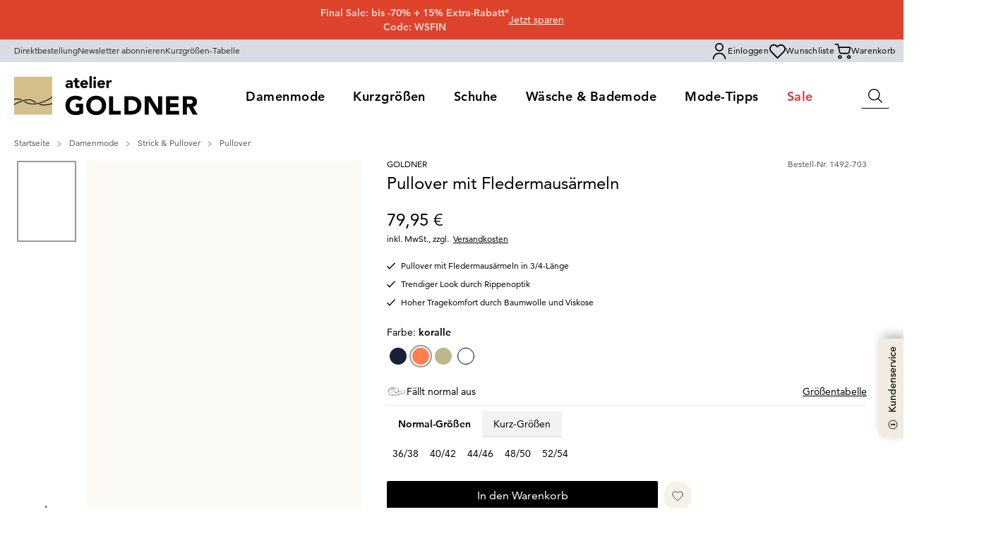

--- FILE ---
content_type: text/css; charset=utf-8
request_url: https://www.goldner-fashion.com/_nuxt/default.ByNTNGkt.css
body_size: 2232
content:
.customer-service-flag-slideout-button[data-v-a0b5494d]{bottom:240px;max-height:30px;max-width:140px;position:fixed;right:0;transform-origin:bottom right;z-index:60;--tw-rotate:-90deg;background-color:#f1ecdf;border-top-left-radius:.5rem;border-top-right-radius:.5rem;font-size:.75rem;font-weight:500;line-height:1.125rem;line-height:20px;padding:6px 20px;transform:translate(var(--tw-translate-x),var(--tw-translate-y)) rotate(-90deg) skew(var(--tw-skew-x)) skewY(var(--tw-skew-y)) scaleX(var(--tw-scale-x)) scaleY(var(--tw-scale-y));transform:translate(var(--tw-translate-x),var(--tw-translate-y)) rotate(var(--tw-rotate)) skew(var(--tw-skew-x)) skewY(var(--tw-skew-y)) scaleX(var(--tw-scale-x)) scaleY(var(--tw-scale-y));--tw-shadow:0 10px 15px -3px rgba(0,0,0,.1),0 4px 6px -4px rgba(0,0,0,.1);--tw-shadow-colored:0 10px 15px -3px var(--tw-shadow-color),0 4px 6px -4px var(--tw-shadow-color);box-shadow:0 0 #0000,0 0 #0000,0 10px 15px -3px #0000001a,0 4px 6px -4px #0000001a;box-shadow:var(--tw-ring-offset-shadow,0 0 #0000),var(--tw-ring-shadow,0 0 #0000),var(--tw-shadow)}@media (min-width:1024px){.customer-service-flag-slideout-button[data-v-a0b5494d]{bottom:33.333333%;font-size:.875rem;line-height:1.3125rem;max-height:35px;min-width:140px;padding:9px 11px}}.customer-service-flag-slideout-button[data-v-a0b5494d]{box-shadow:4.5px 4.5px 15px #0000004d}.customer-service-flag[data-v-a0b5494d]{height:100%;position:fixed;right:0;top:0;z-index:60}.flex-content[data-v-a0b5494d]{align-items:center;display:flex;justify-content:flex-start}.customer-service-flag__icon[data-v-a0b5494d]{display:inline-block;height:18px;margin-right:.625rem;width:18px}.customer-service-flag__close-icon[data-v-a0b5494d]{display:inline-block;height:14px;width:14px}@media (min-width:1024px){.customer-service-flag__close-icon[data-v-a0b5494d]{height:20px;width:20px}}.customer-service-flag__slideout[data-v-a0b5494d]{background-color:#f1ecdf;font-size:.75rem;height:100%;line-height:1.25rem;overflow:auto;padding:30px 20px;position:absolute;right:0;top:0;width:100vw}@media (min-width:640px){.customer-service-flag__slideout[data-v-a0b5494d]{font-size:.875rem;line-height:1.3125rem;padding:31px 30px;width:390px}}.customer-service-flag__slideout-header[data-v-a0b5494d]{align-items:center;display:flex;justify-content:space-between;margin-bottom:73px;width:100%}@media (min-width:1024px){.customer-service-flag__slideout-header[data-v-a0b5494d]{margin-bottom:120px}}.customer-service-flag__slideout-header-container[data-v-a0b5494d]{align-items:center;display:flex}.customer-service-flag__slideout-content[data-v-a0b5494d]{display:flex;flex-direction:column;gap:40px;letter-spacing:.05em}@media (min-width:1024px){.customer-service-flag__slideout-content[data-v-a0b5494d]{gap:51px}}.customer-service-flag__slideout-content-section[data-v-a0b5494d]{display:flex;flex-direction:column;gap:7px}.customer-service-flag__slideout-content-section--small[data-v-a0b5494d]{display:flex;flex-direction:column;gap:20px}.customer-service-flag__slideout-content__headline[data-v-a0b5494d]{font-size:1.125rem;font-weight:900;line-height:1.6875rem;line-height:24px}.customer-service-flag__slideout-content__paragraph[data-v-a0b5494d]{font-size:.75rem;font-weight:500;line-height:1.125rem;line-height:19px}@media (min-width:640px){.customer-service-flag__slideout-content__paragraph[data-v-a0b5494d]{font-size:.875rem;line-height:1.3125rem}}.customer-service-flag__slideout-content__link[data-v-a0b5494d]{font-size:1.125rem;font-weight:400;line-height:1.6875rem;line-height:24px;text-decoration-line:underline}.customer-service-flag__slideout-content__headline--small[data-v-a0b5494d]{font-size:.875rem;font-weight:900;line-height:1.3125rem;line-height:19px}.customer-service-flag__slideout-content__paragraph--small[data-v-a0b5494d]{font-size:.625rem;font-weight:500;line-height:.9375rem;line-height:16px}@media (min-width:640px){.customer-service-flag__slideout-content__paragraph--small[data-v-a0b5494d]{font-size:.75rem;line-height:1.125rem}}.customer-service-flag__slideout-content__link--small[data-v-a0b5494d]{font-size:.875rem;font-weight:400;line-height:1.3125rem;line-height:19px;text-decoration-line:underline}.noSelect[data-v-a0b5494d]{-webkit-tap-highlight-color:transparent;-webkit-touch-callout:none;-webkit-user-select:none;-moz-user-select:none;user-select:none}.noSelect[data-v-a0b5494d]:focus{outline:none!important}.result-item mark[data-v-e1195ef5]{background:transparent!important;font-weight:700!important}.benefit[data-v-f863cd80]{align-items:center;display:flex;flex-direction:row;font-size:.75rem;font-weight:900;gap:.5rem;justify-content:flex-start;line-height:1.125rem;text-transform:uppercase}.logo--default[data-v-f8557045]{display:none}@media (min-width:350px){.logo--default[data-v-f8557045]{display:inline-block}@media (min-width:1024px){.logo--default[data-v-f8557045]{display:none}}}.logo--minimal[data-v-f8557045]{display:inline-block}@media (min-width:350px){.logo--minimal[data-v-f8557045]{display:none}}.header-grid-container[data-v-a63e85a9]{grid-template-areas:"mobile" "desktop";grid-template-columns:1fr;grid-template-rows:2}.mobile__navigation-container[data-v-a63e85a9]{align-items:center;display:flex;grid-area:mobile;justify-content:space-between;margin-top:0;max-height:54px;padding-bottom:1px;padding-top:1px}.mobile__logo[data-v-a63e85a9]{display:none}@media (min-width:1024px){.mobile__logo[data-v-a63e85a9]{display:inline-block}}.mobile__burger-button-container[data-v-a63e85a9]{align-items:center;display:flex;justify-content:space-between}@media (min-width:1024px){.mobile__burger-button-container[data-v-a63e85a9]{display:none}}.mobile__burger-button-container__burger-button[data-v-a63e85a9]{display:flex;flex-direction:column;gap:0;height:3.375rem;margin-left:-.75rem;margin-right:auto;padding-left:.75rem;padding-right:.75rem}@media (min-width:1440px){.mobile__burger-button-container__burger-button[data-v-a63e85a9]{display:none}}.mobile__burger-button-container__burger-button__text[data-v-a63e85a9]{font-size:.625rem;line-height:.9375rem;text-transform:uppercase}.desktop__top-header-meta-bar[data-v-a63e85a9]{display:none}@media (min-width:1024px){.desktop__top-header-meta-bar[data-v-a63e85a9]{display:flex}}.desktop__top-header-main-menu[data-v-a63e85a9]{margin-left:auto}.desktop__header-container[data-v-a63e85a9]{background-color:#fff;display:none}@media (min-width:1024px){.desktop__header-container[data-v-a63e85a9]{display:block}}.desktop__header-container[data-v-a63e85a9]{grid-area:desktop}.bottom-footer__logo[data-v-d40fb366]{display:flex;grid-column:span 1/span 1;order:2}@media (min-width:640px){.bottom-footer__logo[data-v-d40fb366]{order:1}}.bottom-footer__general-info[data-v-d40fb366]{grid-column:span 4/span 4;order:1}@media (min-width:640px){.bottom-footer__general-info[data-v-d40fb366]{grid-column:span 2/span 2;order:2}}.bottom-footer__social-links[data-v-d40fb366]{grid-column:span 3/span 3;order:3}@media (min-width:640px){.bottom-footer__social-links[data-v-d40fb366]{grid-column:span 1/span 1}}.bottom-footer__logo-img[data-v-d40fb366]{height:auto;max-width:183px;width:100%}@media (min-width:640px){.bottom-footer__logo-img[data-v-d40fb366]{max-width:195px}}.bottom-footer__general-info-links[data-v-d40fb366]{overflow-wrap:break-word;padding-bottom:1.25rem}@media (min-width:640px){.bottom-footer__general-info-links[data-v-d40fb366]{padding-bottom:1.75rem}}.bottom-footer__general-info-links a[data-v-d40fb366]{font-size:.75rem;font-weight:900;gap:0;letter-spacing:.05em;line-height:1.125rem}@media (min-width:640px){.bottom-footer__general-info-links a[data-v-d40fb366]{font-size:.875rem;line-height:1.3125rem}}.bottom-footer__general-info-divider[data-v-d40fb366]{padding-left:.5rem;padding-right:.5rem}.bottom-footer__general-info-text[data-v-d40fb366]{font-size:.75rem;line-height:1.125rem}@media (min-width:640px){.bottom-footer__general-info-text[data-v-d40fb366]{font-size:.75rem;line-height:1.125rem}}.bottom-footer__social-link-header[data-v-d40fb366]{font-size:.75rem;font-weight:900;line-height:1.125rem;padding-bottom:1.25rem}@media (min-width:640px){.bottom-footer__social-link-header[data-v-d40fb366]{font-size:.875rem;line-height:1.3125rem;padding-bottom:1.75rem}}.bottom-footer__social-link-wrapper[data-v-d40fb366]{display:flex;gap:.5rem}.bottom-footer__logo svg[data-v-d40fb366]{fill:#fff}.benefit[data-v-2954a7b3]{align-items:center;display:flex;flex-direction:column;font-size:.875rem;font-weight:500;gap:.5rem;justify-content:flex-start;line-height:1.3125rem;width:100%}@media (min-width:1024px){.benefit[data-v-2954a7b3]{font-size:1.5rem;gap:1.5rem;line-height:2.25rem;padding:3rem;width:33.333333%}}.accordion-headline.active>.accordion-chevron[data-v-f3a1bb94]{transform:rotate(180deg)}.accordion-headline.active+.accordion-content[data-v-f3a1bb94]{display:block}.footer-column[data-v-f3a1bb94]:last-of-type{grid-column:10/13}.under-construction #ShoppingPromises,.under-construction #footer-nav{display:none}.under-construction .bottom-footer__general-info-text,.under-construction .bottom-footer__logo,.under-construction .bottom-footer__social-links{filter:blur(2px);pointer-events:none}.under-construction .bottom-footer__general-info-text>*,.under-construction .bottom-footer__logo>*,.under-construction .bottom-footer__social-links>*{pointer-events:none}.under-construction #ShoppingPromises,.under-construction #banner,.under-construction #header{filter:blur(2px);pointer-events:none}.under-construction #ShoppingPromises>*,.under-construction #banner>*,.under-construction #header>*{pointer-events:none}.under-construction #ShoppingPromises:after,.under-construction #banner:after,.under-construction #header:after{background:#fff;content:"";height:100%;left:0;opacity:.5;position:absolute;top:0;width:100%;z-index:100}.under-construction footer{position:relative}.under-construction footer:after{background:#fff;content:"";height:100%;left:0;opacity:.5;position:absolute;top:0;width:100%;z-index:100}.under-construction .bottom-footer__general-info{position:relative;z-index:101}


--- FILE ---
content_type: text/css; charset=utf-8
request_url: https://www.goldner-fashion.com/_nuxt/_id_.VA5igrEM.css
body_size: 40
content:
.btn,a[role=button],button{min-height:auto;padding:initial;white-space:normal;word-wrap:normal}input,select,textarea{line-height:normal;min-height:auto;padding:initial}a:not(.image-link),button,span{overflow-wrap:normal;word-wrap:normal}


--- FILE ---
content_type: text/css; charset=utf-8
request_url: https://www.goldner-fashion.com/_nuxt/Breadcrumbs.BCsbgfE_.css
body_size: 21
content:
.hide-scrollbar[data-v-b815cb32]{overflow:-moz-scrollbars-none;scrollbar-width:none;-ms-overflow-style:none}.hide-scrollbar[data-v-b815cb32]::-webkit-scrollbar{display:none!important;width:0!important}


--- FILE ---
content_type: text/javascript; charset=utf-8
request_url: https://www.goldner-fashion.com/_nuxt/KlF0c9MH.js
body_size: 985
content:
import{bj as v,b5 as y,cv as d,aV as k,bh as _,aU as b}from"./DwulldGN.js";import{_ as C}from"./DDI8DfHj.js";import{g as f}from"./DpVBGleQ.js";import{u as $}from"./CAiGmZTb.js";import{u as w}from"./BAjSGm7i.js";import{l as P,ac as L,a6 as V,J as p,U as h,F as B,a2 as E,L as N,Q as g,E as S,N as T,V as O,W as R,Z as D}from"./C05wpNEV.js";import"./MiAxFtni.js";import"./fxwGvnzF.js";import"./TEBbBvav.js";import"./yChPxvvL.js";import"./kRzltye5.js";const F=P({name:"ScrollableLinkList",props:{links:{type:Array,required:!0},hasMarginTop:{type:Boolean,default:!1},fullWidth:{type:Boolean,default:!1}},emits:["view:promotion-intercept","click:promotion-click"],async setup(e,{emit:n}){const{trackPromotion:l}=$(),m=v(),{toLocalePath:s}=y(),{data:c}=w();return{handleVisibility:(o,i)=>{var t,r;const a=s(((t=o.cta_url)==null?void 0:t.cached_url)||"");n("view:promotion-intercept",{clickPathCategory:d(i,f((r=c.value)==null?void 0:r.categories)),url:a}),o.promotion_id&&l("view_promotion",o,{url:a.toString()})},clickObserver:(o,i)=>{var t,r,u;const a=s(((t=o.cta_url)==null?void 0:t.cached_url)||"");n("click:promotion-click",{clickPathCategory:d(i,f((r=c.value)==null?void 0:r.categories)),url:a}),m.push(s(((u=o.cta_url)==null?void 0:u.cached_url)||"")),o.promotion_id&&l("select_promotion",o,{url:a.toString()})},toLocalePath:s}}});function W(e,n,l,m,s,c){const o=b,i=C,a=L("editable");return e.links?V((p(),h("div",{key:0,class:R([{"mt-4":e.hasMarginTop,"w-full":e.fullWidth},"flex gap-2 overflow-y-auto scrollbar-hide sm:justify-center"])},[(p(!0),h(B,null,E(e.links,t=>(p(),N(i,{key:t._uid,threshold:.5,onEnterOnce:r=>e.handleVisibility(t,e._.provides[_]||e.$route)},{default:g(()=>{var r;return[S(o,{event:"",to:e.toLocalePath(((r=t.cta_url)==null?void 0:r.cached_url)||""),class:"text-base font-normal leading-5 text-white underline","data-test-id":"scrollable-link",onClick:u=>e.clickObserver(t,e._.provides[_]||e.$route)},{default:g(()=>[T(O(t.label),1)]),_:2},1032,["to","onClick"])]}),_:2},1032,["onEnterOnce"]))),128))],2)),[[a,e.links]]):D("",!0)}const G=k(F,[["render",W]]);export{G as default};
//# sourceMappingURL=KlF0c9MH.js.map


--- FILE ---
content_type: text/javascript; charset=utf-8
request_url: https://www.goldner-fashion.com/_nuxt/B8uaFjfO.js
body_size: 281
content:
import{l as s,b as a,B as i,J as l,U as r,W as u,u as c,a4 as p}from"./C05wpNEV.js";const d=s({__name:"Backdrop",props:{show:{type:Boolean,default:!1},inset:{type:Boolean,default:!0}},emits:["click"],setup(e){const t=a(!1);return i(()=>{setTimeout(()=>t.value=!0)}),(o,n)=>(l(),r("div",{class:u(["fixed bg-black-20 transition-opacity duration-500",{"pointer-events-none opacity-0":!e.show||!c(t),"inset-0":e.inset}]),onClick:n[0]||(n[0]=p(f=>o.$emit("click"),["prevent"]))},null,2))}});export{d as _};
//# sourceMappingURL=B8uaFjfO.js.map


--- FILE ---
content_type: application/javascript
request_url: https://widget.sizekick.io/assets/fit-feedback-fab.mixin-58b61882.js
body_size: 1103
content:
import{Y as O,$ as M,D as P,Z as B,E as c,_ as h,a0 as l,T as f,G as k,a1 as A,a2 as F,a3 as C,a4 as v}from"./integration-ee2286e6.js";import{A as S,t as p}from"./lit-ddace6d9.js";import"./firebase_auth-8abc3fea.js";import{i as T}from"./inject-app-font-style-28ad820f.js";import{d as m,f as d,l as D,S as I,n as R,t as g,g as _,p as E,h as y,m as b,j as z,c as j,o as H,q as K}from"./rxjs-c4339868.js";import"./firebase_firestore-04e2f578.js";const x="szk_isFABDismissed",J=i=>{O("fitfeedbackFAB",i).pipe(m(M),d(a=>{const s=JSON.parse(sessionStorage.getItem(x)??"false");return a&&!s}),D()).subscribe({next:()=>{if(T(),document.querySelector("szk-fit-feedback-fab"))return;const a=document.createElement("szk-fit-feedback-fab");document.body.appendChild(a)}})};var N=Object.defineProperty,V=Object.getOwnPropertyDescriptor,u=(i,a,s,o)=>{for(var e,t=o>1?void 0:o?V(a,s):a,r=i.length-1;r>=0;r--)(e=i[r])&&(t=(o?e(a,s,t):e(t))||t);return o&&t&&N(a,s,t),t};const U=()=>{class i extends P({localizationNS:["feedback"]}){constructor(){super(...arguments),this.disconnecting=new I,this.isMobile=B.isMobile(),this.isOpenedAlready=!1,this.disableAnimation=!1,this.isButtonVisible=!1,this.isExpanded=!1,this.isHovered=!1}close(){sessionStorage.setItem(x,"true"),this.remove()}connectedCallback(){super.connectedCallback();const s=c.getState().user.uid,o=c.getState().customer.id;s&&(R([O("fitfeedbackAutomaticPrompt",o),h.getLatestOrderForFitfeedback(s)]).pipe(m(this.disconnecting),d(([e,t])=>e&&!!t),g(1),_(([e,t])=>z(t.products.map(r=>v.getProduct(r.product_id,t.customer_id).pipe(j(n=>H({error:!0})),b(n=>({...r,...n}))))).pipe(b(r=>(r.every(n=>n.error)?t.products=[]:t.products=r,t)))),d(e=>e.products.length>0),E(5e3)).subscribe(e=>{l.get(`fitfeedbackAutomaticPrompt_${e==null?void 0:e.order_id}`)||(this.openMyAppFitFeedback(e,!1),l.set(`fitfeedbackAutomaticPrompt_${e==null?void 0:e.order_id}`,!0))}),h.hasOrdersForFitfeedback(s).pipe(g(1),d(e=>e),y(()=>this.isButtonVisible=!0),E(10),y(()=>this.isExpanded=!0),_(()=>K(5e3)),d(()=>!this.isHovered),m(this.disconnecting),b(e=>5*(e+1))).subscribe(e=>{this.disableAnimation?this.isExpanded=!0:this.isExpanded=e%25<10}))}disconnectedCallback(){this.disconnecting.next(!0),super.disconnectedCallback()}async openMyAppFitFeedback(s,o=!0){o?(f.track(k.FIT_FEEDBACK_CLICK_FROM_FAB),c.dispatch(A(F.FAB))):(f.track(k.FIT_FEEDBACK_ENTRY_FROM_PROMPT),c.dispatch(A(F.AUTOMATED_PROMPT))),s||!this.isMobile||this.isExpanded?(C(!1,!this.isOpenedAlready,s),this.isOpenedAlready=!0):this.isExpanded=!0}render(){return S}}return u([p()],i.prototype,"isButtonVisible",2),u([p()],i.prototype,"isExpanded",2),u([p()],i.prototype,"isHovered",2),i};export{U as F,J as i};


--- FILE ---
content_type: text/javascript; charset=utf-8
request_url: https://www.goldner-fashion.com/_nuxt/CJ2I1gDO.js
body_size: 195
content:
function l(e,a){var n;let t;a?t=((n=a.url)==null?void 0:n.split("?")[1])||"":t=location.search;const r=new URLSearchParams(t);if(typeof e=="string")e.replace(/^[?&]/,"").split("&").forEach(s=>{const[i,o]=s.split("=");r.set(i,decodeURIComponent(o||""))});else if(typeof e=="object")for(const[c,s]of Object.entries(e))r.set(c,String(s));return r.toString()}export{l as q};
//# sourceMappingURL=CJ2I1gDO.js.map


--- FILE ---
content_type: text/javascript; charset=utf-8
request_url: https://www.goldner-fashion.com/_nuxt/BZSfn4L-.js
body_size: 563
content:
import{J as t,U as o,ap as i}from"./C05wpNEV.js";const a={xmlns:"http://www.w3.org/2000/svg",width:"25",height:"27",fill:"none",viewBox:"0 0 25 27"};function c(r,e){return t(),o("svg",a,e[0]||(e[0]=[i('<g stroke="#000" stroke-miterlimit="10" clip-path="url(#free-advice-mobile_svg__a)"><path d="M13.132 4c2.245.128 4.49 1.024 6.208 2.817s2.51 3.97 2.377 6.275M13 6.945c1.585 0 3.038.64 4.226 1.793 1.057 1.152 1.585 2.689 1.585 4.225"></path><path stroke-linejoin="round" d="M4.774 3.896C3.849 4.921 2.66 6.713 2.66 9.146c0 2.817 1.453 5.763 4.755 9.092s6.076 4.866 8.717 4.866c2.377 0 4.094-1.28 5.019-2.177.396-.384.396-.896 0-1.28l-3.302-3.458c-.396-.384-.924-.384-1.32 0-.397.512-.793.896-1.057.896-.66.128-1.189 0-3.963-2.945s-3.037-3.457-2.905-4.097c0-.384.396-.64.924-1.153.397-.384.397-.896 0-1.28L6.094 3.896c-.396-.384-.924-.384-1.32 0Z"></path></g><defs><clipPath id="free-advice-mobile_svg__a"><path fill="#fff" d="M2 3h21v21H2z"></path></clipPath></defs>',2)]))}const l={render:c};export{l as default,c as render};
//# sourceMappingURL=BZSfn4L-.js.map


--- FILE ---
content_type: text/javascript; charset=utf-8
request_url: https://www.goldner-fashion.com/_nuxt/L6AL5jaC.js
body_size: 230
content:
import{L as l}from"./CEqnOnUS.js";import{l as d,b as p,B as u,J as a,U as s,u as i,L as c,Q as f,R as m,Y as t,a8 as o,ab as y,M as _}from"./C05wpNEV.js";const L=d({__name:"SafelyHydrate",setup(v){const r=p(!1);return u(()=>{r.value=!0}),(e,k)=>{const n=l;return a(),s("div",null,[i(r)?(a(),s("div",o(_({key:1},e.$attrs)),[t(e.$slots,"default")],16)):(a(),c(n,{key:0,never:""},{default:f(()=>[m("div",o(y(e.$attrs)),[t(e.$slots,"default")],16)]),_:3}))])}}});export{L as _};
//# sourceMappingURL=L6AL5jaC.js.map


--- FILE ---
content_type: text/javascript; charset=utf-8
request_url: https://www.goldner-fashion.com/_nuxt/TEBbBvav.js
body_size: 497
content:
import{bk as s}from"./DwulldGN.js";const t=["sustainability","sustainabilityCertificates","sustainabilityIcons","sustainabilityMaterials"],l=a=>{var r;let i=!1;for(let e=0;e<t.length;e++)if((r=s(a.attributes,t[e]))!=null&&r.label){i=!0;break}return i},o="99990000",n={items:{variant:{attributes:{withKey:["sizeCategory","sizeCategorySize","price","size","erpSizeKey","restockDate"]},lowestPriorPrice:!0},product:{attributes:{withKey:["color","brand","name","mainOrderNumberList","sizeNote"]},advancedAttributes:{withKey:["mainOrderNumber"]},categories:"all",variants:{attributes:{withKey:["sizeCategory","sizeCategorySize","price","size","erpSizeKey"]},lowestPriorPrice:!0},images:{attributes:{withKey:["imageType","imageView","imageBackground","imageKind"]}},priceRange:!0,lowestPriorPrice:!0}},pricePromotionKey:o},g=n,u={attributes:{withKey:["colorRange","colorHex","color","brand","name",...t,"premiumsegment","einfuehrungsgrund"]},variants:{attributes:{withKey:["price","sizeCategory"]},lowestPriorPrice:!0},siblings:{attributes:{withKey:["colorRange","colorHex","color","brand","name"]}},images:{attributes:{withKey:["assetType","imageType","imageView","imageBackground","imageKind"]}},priceRange:!0,categories:{properties:{withName:["baseCategories"]}},lowestPriorPrice:!0},b={...u,siblings:{attributes:{withKey:["colorRange","colorHex","color"]},images:{}}};export{g as B,o as D,b as P,u as a,l as i};
//# sourceMappingURL=TEBbBvav.js.map


--- FILE ---
content_type: text/javascript; charset=utf-8
request_url: https://www.goldner-fashion.com/_nuxt/DUc1eSuy.js
body_size: 675
content:
import{_ as m}from"./Bh0B9lj3.js";import{u as f}from"./DmXiRVn7.js";import{l as g,m as s,J as p,L as y,u as i,W as h,X as b}from"./C05wpNEV.js";import{by as n}from"./DwulldGN.js";const B=g({__name:"ProductImage",props:{sizes:{type:String,required:!1,default:""},image:{type:Object,required:!0},shouldTrim:{type:Boolean,default:!1},fit:{type:String,default:"contain"},isCentered:{type:Boolean,default:!1},alt:{type:String,default:void 0},aspectRatio:{type:String,default:"7/10"},isPdp:{type:Boolean,default:!1},lowPriority:{type:Boolean,default:!1}},setup(t){const a=t,c=f(),o=s(()=>c.hasPriority.value&&!a.lowPriority),u=s(()=>{var e;const r=n((e=a.image)==null?void 0:e.attributes,"imageBackground");return r==="white"?.96:r==="grey"?1.06:1}),l=s(()=>{var e;return n((e=a.image)==null?void 0:e.attributes,"imageBackground")==="transparent"?"F4F4F4":"FFFFFF"});return(r,e)=>{const d=m;return p(),y(d,{alt:t.alt,quality:"75",background:i(l),src:t.image.hash,modifiers:{...t.shouldTrim&&{trim:1},brightness:i(u),format:"webp"},sizes:t.sizes,loading:i(o)?"eager":"lazy",fetchpriority:i(o)?"high":"low","img-attrs":{fetchpriority:i(o)?"high":"low"},class:h(["picture block",{"picture-contain":t.fit==="contain","picture-cover picture-height":t.fit==="cover","picture-width":t.isPdp}]),style:b({aspectRatio:t.aspectRatio}),"data-test-id":"product-image"},null,8,["alt","background","src","modifiers","sizes","loading","fetchpriority","img-attrs","style","class"])}}});export{B as _};
//# sourceMappingURL=DUc1eSuy.js.map


--- FILE ---
content_type: text/javascript; charset=utf-8
request_url: https://www.goldner-fashion.com/_nuxt/Bcpo7gxs.js
body_size: 613
content:
import{J as n,U as o,R as e}from"./C05wpNEV.js";const r={xmlns:"http://www.w3.org/2000/svg",width:"26",height:"26",fill:"currentColor","data-name":"Ebene 1",viewBox:"0 0 26 26"};function a(c,t){return n(),o("svg",r,t[0]||(t[0]=[e("path",{d:"M15.67 12.95c.04 1.48-1.16 2.71-2.65 2.73s-2.7-1.18-2.7-2.67 1.22-2.71 2.7-2.69c1.43.02 2.62 1.19 2.65 2.63"},null,-1),e("path",{d:"M19.54 9.36c-.07-1.82-1.27-2.88-3.14-2.94-1.11-.04-2.22 0-3.34 0-1.19 0-2.38-.04-3.57.02-1.9.09-3.03 1.22-3.07 3.12-.06 2.3-.06 4.61 0 6.9.06 1.87 1.18 3.05 2.98 3.1 2.38.07 4.75.06 7.13 0 1.76-.06 2.94-1.14 2.99-2.84.09-2.45.1-4.9 0-7.35Zm-6.53 7.75c-2.28 0-4.16-1.9-4.14-4.19.02-2.27 1.85-4.07 4.12-4.07s4.15 1.82 4.14 4.16c-.02 2.25-1.87 4.1-4.11 4.1Zm4.11-7.94a.939.939 0 1 1 0-1.88.939.939 0 1 1 0 1.88"},null,-1),e("path",{d:"M13 .2C5.93.2.2 5.93.2 13S5.93 25.8 13 25.8 25.8 20.06 25.8 13 20.06.2 13 .2m7.9 16.75c-.1 2.28-1.74 3.84-4.02 3.98-1.33.08-2.67.02-4.01.02-1.22 0-2.45.06-3.67 0-2.33-.13-4.02-1.7-4.11-4.02-.11-2.62-.11-5.26 0-7.9.09-2.15 1.57-3.78 3.7-3.9 2.8-.16 5.63-.16 8.44 0 2.07.11 3.57 1.72 3.66 3.82.12 2.66.13 5.34 0 8.01Z"},null,-1)]))}const s={render:a};export{s as default,a as render};
//# sourceMappingURL=Bcpo7gxs.js.map


--- FILE ---
content_type: text/javascript; charset=utf-8
request_url: https://www.goldner-fashion.com/_nuxt/rAUidNu4.js
body_size: 266
content:
import{J as t,U as n,R as o}from"./C05wpNEV.js";const r={xmlns:"http://www.w3.org/2000/svg",width:"16",height:"16",fill:"none",viewBox:"0 0 16 16"};function s(i,e){return t(),n("svg",r,e[0]||(e[0]=[o("path",{stroke:"#000","stroke-linecap":"round","stroke-linejoin":"round","stroke-width":".9",d:"M8 14.667A6.667 6.667 0 1 0 8 1.333a6.667 6.667 0 0 0 0 13.334M1.333 8h13.334"},null,-1),o("path",{stroke:"#000","stroke-linecap":"round","stroke-linejoin":"round","stroke-width":".9",d:"M8 1.333A10.2 10.2 0 0 1 10.667 8 10.2 10.2 0 0 1 8 14.667 10.2 10.2 0 0 1 5.333 8 10.2 10.2 0 0 1 8 1.333"},null,-1)]))}const d={render:s};export{d as default,s as render};
//# sourceMappingURL=rAUidNu4.js.map


--- FILE ---
content_type: text/javascript; charset=utf-8
request_url: https://www.goldner-fashion.com/_nuxt/JGtSCoXa.js
body_size: 1549
content:
import{_ as j}from"./BYw4EFR8.js";import{_ as q}from"./BGuQOBSr.js";import{_ as D}from"./DDI8DfHj.js";import{l as L,b as U,m as d,c as W,B as J,n as B,o as Q,J as i,U as c,E as y,Q as m,L as h,Z as P,R as X,u as S,am as Y,an as Z,F as C,a2 as I,Y as N,N as M,V,X as w,ao as H,W as $}from"./C05wpNEV.js";import{cj as K,aV as ee}from"./DwulldGN.js";import{u as te}from"./DxYGrlIH.js";const le={key:0,class:"relative"},ae=L({__name:"BasicSlider",props:{items:{type:Array,required:!0},keyProp:{type:String,default:void 0},active:{type:Boolean,default:!0},maxItemsPerSlide:{type:Number,default:4},maxItemsPerSlideMobile:{type:Number,default:2},small:{type:Boolean,default:!1},pixelGap:{type:Number,default:8},arrowsOutside:{type:Boolean,default:!1},hideScrollbar:{type:Boolean,default:!0},centerContent:{type:Boolean,default:!1}},emits:["slideVisible"],setup(t,{emit:T}){const s=t,G=T,{isMobile:_,isMd:z}=te(),e=U(),a=d(()=>_.value?s.maxItemsPerSlideMobile:z.value?s.maxItemsPerSlide-2:s.maxItemsPerSlide),x=d(()=>({width:`calc(${100/a.value}% - ${s.pixelGap*(a.value-1)/a.value}px)`,flexShrink:0})),g=d(()=>s.items.length>a.value),v=d(()=>{var l;return((l=e.value)==null?void 0:l.activeIndex)||0}),A=d(()=>{const l=v.value,n=Math.min(l+a.value,s.items.length);return s.items.slice(l,n)}),E=l=>{e.value=l},k=()=>{const l=Math.ceil(s.items.length/a.value),n=v.value!==0?Math.round(v.value/a.value):v.value,o=A.value.map((f,p)=>({...f,index:n*a.value+p}));G("slideVisible",o,l,n)},b=()=>{!e.value||e.value.destroyed||requestAnimationFrame(()=>{e.value&&!e.value.destroyed&&e.value.update()})},{width:F}=K();W(F,()=>{B(b)}),J(()=>{B(b)});const O=()=>{if(!(!e.value||e.value.destroyed))if(e.value.isBeginning){const l=s.items.length,o=(Math.ceil(l/a.value)-1)*a.value;e.value.slideTo(o)}else e.value.slidePrev()},R=()=>{!e.value||e.value.destroyed||(e.value.isEnd?e.value.slideTo(0):e.value.slideNext())};return Q(()=>{try{e.value&&!e.value.destroyed&&e.value.el&&e.value.destroy(!0,!0)}catch(l){console.warn("Swiper destroy failed:",l)}}),(l,n)=>{const o=j,f=q,p=D;return t.active&&t.items.length>1?(i(),c("div",le,[y(f,null,{default:m(()=>[g.value?(i(),h(o,{key:0,side:"left",small:t.small,outside:t.arrowsOutside,onClick:O},null,8,["small","outside"])):P("",!0)]),_:1}),y(f,null,{default:m(()=>[g.value?(i(),h(o,{key:0,side:"right",small:t.small,outside:t.arrowsOutside,onClick:R},null,8,["small","outside"])):P("",!0)]),_:1}),X("div",{class:$(["relative overflow-hidden",{"hide-scrollbar":t.hideScrollbar}])},[y(p,{threshold:.5,onEnterOnce:k},{default:m(()=>[y(S(Y),{ref:"swiperRef",modules:[S(Z)],"slides-per-view":a.value,"slides-per-group":a.value,navigation:!1,"grab-cursor":!0,resistance:!1,"allow-touch-move":!0,speed:600,"preload-images":!1,"watch-slides-progress":!0,observer:!0,"observe-parents":!0,"center-insufficient-slides":!0,onSwiper:E,onSlideChange:k},{default:m(()=>[(i(!0),c(C,null,I(t.items,(r,u)=>(i(),h(S(H),{key:t.keyProp?r[t.keyProp]:u,class:"flex-none snap-center",style:w(x.value)},{default:m(()=>[N(l.$slots,"item",{item:r,index:u},()=>[M(V(r),1)],!0)]),_:2},1032,["style"]))),128))]),_:3},8,["modules","slides-per-view","slides-per-group"])]),_:3})],2)])):(i(),c("div",{key:1,class:$(["flex",{"justify-center":t.centerContent}]),style:w({gap:`${t.pixelGap}px`})},[(i(!0),c(C,null,I(t.items,(r,u)=>(i(),c("div",{key:t.keyProp?r[t.keyProp]:u,style:w(x.value)},[N(l.$slots,"item",{item:r,index:u},()=>[M(V(r),1)],!0)],4))),128))],6))}}}),de=ee(ae,[["__scopeId","data-v-66481396"]]);export{de as _};
//# sourceMappingURL=JGtSCoXa.js.map


--- FILE ---
content_type: text/javascript; charset=utf-8
request_url: https://www.goldner-fashion.com/_nuxt/ppSJ6Dhw.js
body_size: 317
content:
import{J as o,U as t,R as e}from"./C05wpNEV.js";const l={xmlns:"http://www.w3.org/2000/svg",width:"20",height:"20",viewBox:"0 0 20 20"};function r(s,n){return o(),t("svg",l,n[0]||(n[0]=[e("g",{fill:"none","fill-rule":"evenodd","stroke-linecap":"round","stroke-linejoin":"round"},[e("g",{stroke:"#191919","stroke-width":".65"},[e("g",null,[e("g",null,[e("g",null,[e("path",{d:"M15.061 5.984a3.09 3.09 0 0 0-4.524 0 3.3 3.3 0 0 0-.536.78 3.3 3.3 0 0 0-.538-.78 3.095 3.095 0 0 0-4.526-.001 3.47 3.47 0 0 0 0 4.746L10 15.91l5.061-5.179a3.467 3.467 0 0 0 0-4.747"})])])])])],-1)]))}const i={render:r};export{i as default,r as render};
//# sourceMappingURL=ppSJ6Dhw.js.map


--- FILE ---
content_type: text/javascript; charset=utf-8
request_url: https://www.goldner-fashion.com/_nuxt/DpVBGleQ.js
body_size: 338
content:
import{b5 as l}from"./DwulldGN.js";const u=s=>{const{path:e,countryLevelCustomData:a}=s,{cmsPagePath:i}=a,{toLocalePath:n}=l();return n(i||e)};function m(s){var e,a;return s?"label"in s?((e=s.label)==null?void 0:e.toLowerCase())==="sale":"properties"in s&&Array.isArray(s.properties)&&((a=s.properties)==null?void 0:a.some(i=>i.name==="sale"))||!1:!1}const p=s=>{var e,a;return((e=s==null?void 0:s.shopLevelCustomData)==null?void 0:e.HideForPLPNavigation)||((a=s==null?void 0:s.shopLevelCustomData)==null?void 0:a.HasProducts)===!1},r=s=>{var e,a;return((e=s==null?void 0:s.shopLevelCustomData)==null?void 0:e.HideForMainNavigation)||((a=s==null?void 0:s.shopLevelCustomData)==null?void 0:a.HasProducts)===!1},f=s=>{var e;return((e=s==null?void 0:s.shopLevelCustomData)==null?void 0:e.PLPShowHoverImages)||!1},t=s=>s.map(({children:e,path:a})=>e?[a,...t(e)]:a).flat();export{r as a,m as b,t as g,p as i,u as l,f as s};
//# sourceMappingURL=DpVBGleQ.js.map


--- FILE ---
content_type: text/javascript; charset=utf-8
request_url: https://www.goldner-fashion.com/_nuxt/C9RaMUal.js
body_size: 291
content:
import{g as o}from"./CXPq9H6k.js";import{i}from"./CCcVsAV0.js";import{i as f}from"./CWwv5scJ.js";function e(t){return t!==null&&typeof t=="object"&&o(t)==="[object Arguments]"}function s(t){const r=t==null?void 0:t.constructor,n=typeof r=="function"?r.prototype:Object.prototype;return t===n}function c(t){return f(t)}function m(t){if(t==null)return!0;if(i(t))return typeof t.splice!="function"&&typeof t!="string"&&(typeof Buffer>"u"||!Buffer.isBuffer(t))&&!c(t)&&!e(t)?!1:t.length===0;if(typeof t=="object"){if(t instanceof Map||t instanceof Set)return t.size===0;const r=Object.keys(t);return s(t)?r.filter(n=>n!=="constructor").length===0:r.length===0}return!0}export{m as i};
//# sourceMappingURL=C9RaMUal.js.map


--- FILE ---
content_type: text/javascript; charset=utf-8
request_url: https://www.goldner-fashion.com/_nuxt/BL-pFPMf.js
body_size: 237
content:
import{J as n,U as t,R as e}from"./C05wpNEV.js";const r={xmlns:"http://www.w3.org/2000/svg",width:"20",height:"20",viewBox:"0 0 20 20"};function l(s,o){return n(),t("svg",r,o[0]||(o[0]=[e("g",{fill:"none","fill-rule":"evenodd","stroke-linecap":"round","stroke-linejoin":"round"},[e("g",{stroke:"currentColor","stroke-width":".5"},[e("g",null,[e("g",null,[e("g",null,[e("path",{d:"m4 4 12 12M16 4 4 16"})])])])])],-1)]))}const i={render:l};export{i as default,l as render};
//# sourceMappingURL=BL-pFPMf.js.map


--- FILE ---
content_type: text/javascript; charset=utf-8
request_url: https://www.goldner-fashion.com/_nuxt/MiAxFtni.js
body_size: 335
content:
import{bk as a,aR as c}from"./DwulldGN.js";import{g as u}from"./fxwGvnzF.js";function g(i){var s;const r=i==null?void 0:i.attributes,t=a(r,"sizeCategorySize"),e=t==null?void 0:t.label.split("|")[1];if(e)return e;const o=(s=a(r,"size"))==null?void 0:s.value;return o?"EU"+o:""}const b=(i,r)=>{const t=c(),{currency:e=t.value.currency,currencyFractionDigits:o=t.value.currencyFractionDigits}=r||{},s="de-DE",n=u(s,e);return(i/100).toLocaleString(s,{style:"currency",...o&&{minimumFractionDigits:Math.min(n,o)},maximumFractionDigits:o,currency:e})},p=(i,r)=>{const t={absoluteWithTax:0,relative:0};return i&&r.forEach(e=>{t.absoluteWithTax+=e.amount.absoluteWithTax,t.relative+=e.amount.relative}),t};export{p as a,g,b as t};
//# sourceMappingURL=MiAxFtni.js.map


--- FILE ---
content_type: text/javascript; charset=utf-8
request_url: https://www.goldner-fashion.com/_nuxt/B1eZaxZN.js
body_size: 115
content:
import{u as e}from"./DmXiRVn7.js";import{l as t,Y as p}from"./C05wpNEV.js";const u=t({__name:"ViewportPriority",props:{on:{type:Boolean,required:!0}},setup(r){return r.on&&e(!0),(o,n)=>p(o.$slots,"default")}});export{u as _};
//# sourceMappingURL=B1eZaxZN.js.map


--- FILE ---
content_type: text/javascript; charset=utf-8
request_url: https://www.goldner-fashion.com/_nuxt/Brj85BOZ.js
body_size: 598
content:
import{b0 as m}from"./DwulldGN.js";import{l as f,J as n,U as r,R as l,F as g,a2 as x,V as u,W as y}from"./C05wpNEV.js";const _={class:"relative w-full"},v=["id","value"],V=["value"],h=["for"],w=f({__name:"SalutationSelect",props:{modelValue:{type:String,required:!0,default:"f"},inputId:{type:String,required:!0}},emits:["update:modelValue"],setup(t,{emit:i}){const c=i,{$i18n:o}=m(),d=e=>{var a;c("update:modelValue",(a=e==null?void 0:e.target)==null?void 0:a.value)},p=[{label:o.t("global.salutation.w"),value:"f"},{label:o.t("global.salutation.m"),value:"m"}];return(e,a)=>(n(),r("div",_,[l("select",{id:t.inputId,value:t.modelValue,name:"salutation",class:"border-gray-300 peer w-full border px-4 py-3 !text-base focus:border-gray-secondary focus:ring-1 focus:ring-gray-secondary",onInput:d},[(n(),r(g,null,x(p,(s,b)=>l("option",{key:b,value:s.value},u(s.label),9,V)),64))],40,v),l("label",{for:t.inputId,class:y(["pointer-events-none absolute left-2 bg-white px-2 text-base text-black-60 transition-all duration-200 peer-focus:-top-2 peer-focus:text-xs peer-focus:font-bold",t.modelValue?"-top-2 text-xs font-bold":"top-3.5 text-base text-black-60"])},u(e.$t("global.salutation.label")),11,h)]))}});export{w as _};
//# sourceMappingURL=Brj85BOZ.js.map


--- FILE ---
content_type: text/javascript; charset=utf-8
request_url: https://www.goldner-fashion.com/_nuxt/CQg5D-Ec.js
body_size: 403
content:
import{_ as u}from"./D4p5modN.js";import{_ as p}from"./DceJvYqh.js";import{aQ as i}from"./DwulldGN.js";import{u as f}from"./hYY2D4a5.js";import{l,_ as d,B as C,u as r,J as g,L as h,Q as y,E as k,Z as x}from"./C05wpNEV.js";const v=l({__name:"ConstructionPage",async setup(w){let o,n;const{data:t,fetchBySlug:s,fetching:c}=i("construction-page");return[o,n]=d(()=>s("construction")),await o,n(),C(()=>{setTimeout(()=>{document.querySelectorAll("#banner, #header, footer").forEach(a=>{a.addEventListener("keydown",e=>{e.stopPropagation(),e.preventDefault()},{capture:!0})})},500)}),f({data:t,fetching:c}),(a,e)=>{const _=u,m=p;return r(t)?(g(),h(m,{key:0},{default:y(()=>[k(_,{blok:r(t).content},null,8,["blok"])]),_:1})):x("",!0)}}});export{v as _};
//# sourceMappingURL=CQg5D-Ec.js.map


--- FILE ---
content_type: text/javascript; charset=utf-8
request_url: https://www.goldner-fashion.com/_nuxt/8hT_q120.js
body_size: 749
content:
import{_ as g}from"./dNoyBYnt.js";import{aX as x}from"./DwulldGN.js";import{_ as C}from"./eLkO9JfJ.js";import{l as h,m as B,J as l,U as r,F as i,a2 as L,u as T,L as k,Q as v,N as y,V as M,Z as w}from"./C05wpNEV.js";const G={class:"grid grid-cols-2 gap-1.5 px-2 lg:gap-10"},S=h({__name:"TopMetaBar",props:{blok:{type:Array,default:()=>[]}},emits:["click:link"],setup(p,{emit:u}){const d=p,s=u,{showGoldnerClub:m}=x(),c=B(()=>{var n;return((n=d.blok)==null?void 0:n.filter(e=>e.component==="TopMetaBarLabel"?!!e.link&&!!e.label:e.component==="GoldnerClubLink"?e.visible!==!1:!1))??[]}),_=n=>{s("click:link",n)},b=n=>{var a,t;const e=(a=c.value)==null?void 0:a[n];!e||e.component!=="TopMetaBarLabel"||s("click:link",(t=e==null?void 0:e.link)==null?void 0:t.cached_url)},f=n=>{var e,a,t,o;return n.component!=="TopMetaBarLabel"?!1:((a=(e=n.link)==null?void 0:e.cached_url)==null?void 0:a.startsWith("http://"))||((o=(t=n.link)==null?void 0:t.cached_url)==null?void 0:o.startsWith("https://"))};return(n,e)=>{const a=g;return l(),r("div",G,[(l(!0),r(i,null,L(c.value,(t,o)=>(l(),r(i,{key:t._uid},[T(m)&&t.component==="GoldnerClubLink"?(l(),k(C,{key:0,class:"!text-sm font-normal leading-4 text-black lg:text-black-80","data-test-id":"goldner-club-link","onClick:link":_})):t.component==="TopMetaBarLabel"?(l(),k(a,{key:t._uid,class:"text-sm font-normal leading-4 text-black lg:text-black-80","cms-link":t.link,"open-new-tab":f(t),"data-test-id":"top-meta-bar-link",onClick:N=>b(o)},{default:v(()=>[y(M(t.label),1)]),_:2},1032,["cms-link","open-new-tab","onClick"])):w("",!0)],64))),128))])}}});export{S as _};
//# sourceMappingURL=8hT_q120.js.map


--- FILE ---
content_type: text/javascript; charset=utf-8
request_url: https://www.goldner-fashion.com/_nuxt/DN27_ZGn.js
body_size: 680
content:
import{J as e,U as a,ap as o}from"./C05wpNEV.js";const c={xmlns:"http://www.w3.org/2000/svg",width:"72",height:"77",fill:"none",viewBox:"0 0 72 77"};function i(r,t){return e(),a("svg",c,t[0]||(t[0]=[o('<g stroke="#000" stroke-miterlimit="10" clip-path="url(#free-advice_svg__a)"><path d="M39.418 9.943c6.944.327 13.888 3.27 18.987 8.938 5.1 5.667 7.486 12.752 7.161 19.728M38.984 19.099c4.665.218 9.222 2.18 12.586 5.885 3.363 3.706 4.99 8.502 4.774 13.189"></path><path stroke-linejoin="round" d="M12.944 8.417c-2.821 3.27-6.402 8.829-6.402 16.458 0 8.938 4.557 18.094 14.43 28.667l.218.218.217.218c9.873 10.572 18.336 15.477 26.69 15.477 7.053 0 12.261-3.924 15.299-6.867 1.085-1.09 1.085-3.052.108-4.142L52.873 47.002c-1.085-1.09-2.821-1.09-3.798.109-1.302 1.635-2.387 2.725-3.363 2.943-1.845.436-3.58 0-12.044-9.265l-.217-.218c-8.463-9.265-8.897-11.009-8.571-12.97.217-.982 1.193-2.072 2.712-3.598 1.085-1.09 1.085-3.052.109-4.141L16.85 8.417c-1.085-1.199-2.821-1.199-3.906 0Z"></path><path d="M26.832 24.766 12.293 9.18M62.637 63.242 48.314 47.874"></path></g><defs><clipPath id="free-advice_svg__a"><path fill="#fff" d="M6 7h60v63H6z"></path></clipPath></defs>',2)]))}const p={render:i};export{p as default,i as render};
//# sourceMappingURL=DN27_ZGn.js.map


--- FILE ---
content_type: application/javascript; charset=utf-8
request_url: https://dcr47gfoqh.kameleoon.io/kameleoon.js
body_size: 74079
content:
if (undefined === window.Kameleoon){(function(){!function(e,t){e.kbowser=t()}(this,(function(){return function(e){var t={};function r(i){if(t[i])return t[i].exports;var n=t[i]={i:i,l:!1,exports:{}};return e[i].call(n.exports,n,n.exports,r),n.l=!0,n.exports}return r.m=e,r.c=t,r.d=function(e,t,i){r.o(e,t)||Object.defineProperty(e,t,{enumerable:!0,get:i})},r.r=function(e){"undefined"!=typeof Symbol&&Symbol.toStringTag&&Object.defineProperty(e,Symbol.toStringTag,{value:"Module"}),Object.defineProperty(e,"__esModule",{value:!0})},r.t=function(e,t){if(1&t&&(e=r(e)),8&t)return e;if(4&t&&"object"==typeof e&&e&&e.__esModule)return e;var i=Object.create(null);if(r.r(i),Object.defineProperty(i,"default",{enumerable:!0,value:e}),2&t&&"string"!=typeof e)for(var n in e)r.d(i,n,function(t){return e[t]}.bind(null,n));return i},r.n=function(e){var t=e&&e.__esModule?function(){return e.default}:function(){return e};return r.d(t,"a",t),t},r.o=function(e,t){return Object.prototype.hasOwnProperty.call(e,t)},r.p="",r(r.s=90)}({17:function(e,t,r){"use strict";t.__esModule=!0,t.default=void 0;var i=r(18),n=function(){function e(){}return e.getFirstMatch=function(e,t){var r=t.match(e);return r&&r.length>0&&r[1]||""},e.getSecondMatch=function(e,t){var r=t.match(e);return r&&r.length>1&&r[2]||""},e.map=function(e,t){var r,i=[];if(Array.prototype.map)return Array.prototype.map.call(e,t);for(r=0;r<e.length;r+=1)i.push(t(e[r]));return i},e.find=function(e,t){var r,i;if(Array.prototype.find)return Array.prototype.find.call(e,t);for(r=0,i=e.length;r<i;r+=1){var n=e[r];if(t(n,r))return n}},e.assign=function(e){for(var t,r,i=e,n=arguments.length,s=new Array(n>1?n-1:0),a=1;a<n;a++)s[a-1]=arguments[a];if(Object.assign)return Object.assign.apply(Object,[e].concat(s));var o=function(){var e=s[t];"object"==typeof e&&null!==e&&Object.keys(e).forEach((function(t){i[t]=e[t]}))};for(t=0,r=s.length;t<r;t+=1)o();return e},e}();t.default=n,e.exports=t.default},18:function(e,t,r){"use strict";t.__esModule=!0,t.OS_MAP=t.PLATFORMS_MAP=void 0;t.PLATFORMS_MAP={t:"tablet",m:"mobile",d:"desktop"};t.OS_MAP={WindowsPhone:"Windows Phone",Windows:"Windows",MacOS:"macOS",iOS:"iOS",Android:"Android",Linux:"Linux"}},90:function(e,t,r){"use strict";t.__esModule=!0,t.default=void 0;var i,n=(i=r(91))&&i.__esModule?i:{default:i},s=r(18);function a(e,t){for(var r=0;r<t.length;r++){var i=t[r];i.enumerable=i.enumerable||!1,i.configurable=!0,"value"in i&&(i.writable=!0),Object.defineProperty(e,i.key,i)}}var o=function(){function e(){}var t,r,i;return e.parse=function(e){return new n.default(e).getResult()},t=e,i=[],(r=null)&&a(t.prototype,r),i&&a(t,i),e}();t.default=o,e.exports=t.default},91:function(e,t,r){"use strict";t.__esModule=!0,t.default=void 0;var i=o(r(92)),n=o(r(93)),s=o(r(94)),a=o(r(17));function o(e){return e&&e.__esModule?e:{default:e}}var u=function(){function e(e,t){if(void 0===t&&(t=!1),null==e||""===e)throw new Error("UA parameter can't be empty");this._ua=e,this.parsedResult={},!0!==t&&this.parse()}var t=e.prototype;return t.getUA=function(){return this._ua},t.test=function(e){return e.test(this._ua)},t.parseBrowser=function(){var e=this;this.parsedResult.browser={};var t=a.default.find(i.default,(function(t){if("function"==typeof t.test)return t.test(e);if(t.test instanceof Array)return t.test.some((function(t){return e.test(t)}));throw new Error("Browser's test function is not valid")}));return t&&(this.parsedResult.browser=t.describe(this.getUA())),this.parsedResult.browser},t.getBrowser=function(){return this.parsedResult.browser?this.parsedResult.browser:this.parseBrowser()},t.getBrowserName=function(e){return e?String(this.getBrowser().name).toLowerCase()||"":this.getBrowser().name||""},t.getOS=function(){return this.parsedResult.os?this.parsedResult.os:this.parseOS()},t.parseOS=function(){var e=this;this.parsedResult.os={};var t=a.default.find(n.default,(function(t){if("function"==typeof t.test)return t.test(e);if(t.test instanceof Array)return t.test.some((function(t){return e.test(t)}));throw new Error("Browser's test function is not valid")}));return t&&(this.parsedResult.os=t.describe(this.getUA())),this.parsedResult.os},t.getOSName=function(e){var t=this.getOS().name;return e?String(t).toLowerCase()||"":t||""},t.getOSVersion=function(){return this.getOS().version},t.parsePlatform=function(){var e=this;this.parsedResult.platform={};var t=a.default.find(s.default,(function(t){if("function"==typeof t.test)return t.test(e);if(t.test instanceof Array)return t.test.some((function(t){return e.test(t)}));throw new Error("Browser's test function is not valid")}));return t&&(this.parsedResult.platform=t.describe(this.getUA())),this.parsedResult.platform},t.parse=function(){return this.parseBrowser(),this.parseOS(),this.parsePlatform(),this},t.getResult=function(){return a.default.assign({},this.parsedResult)},e}();t.default=u,e.exports=t.default},92:function(e,t,r){"use strict";t.__esModule=!0,t.default=void 0;var i,n=(i=r(17))&&i.__esModule?i:{default:i};var s=/version\/(\d+(\.?_?\d+)+)/i,a=[{test:[/googlebot/i],describe:function(e){var t={name:"Googlebot"},r=n.default.getFirstMatch(/googlebot\/(\d+(\.\d+))/i,e)||n.default.getFirstMatch(s,e);return r&&(t.version=r),t}},{test:[/opera/i],describe:function(e){var t={name:"Opera"},r=n.default.getFirstMatch(s,e)||n.default.getFirstMatch(/(?:opera)[\s/](\d+(\.?_?\d+)+)/i,e);return r&&(t.version=r),t}},{test:[/opr\/|opios/i],describe:function(e){var t={name:"Opera"},r=n.default.getFirstMatch(/(?:opr|opios)[\s/](\S+)/i,e)||n.default.getFirstMatch(s,e);return r&&(t.version=r),t}},{test:[/SamsungBrowser/i],describe:function(e){var t={name:"Samsung Internet for Android"},r=n.default.getFirstMatch(s,e)||n.default.getFirstMatch(/(?:SamsungBrowser)[\s/](\d+(\.?_?\d+)+)/i,e);return r&&(t.version=r),t}},{test:[/Whale/i],describe:function(e){var t={name:"NAVER Whale Browser"},r=n.default.getFirstMatch(s,e)||n.default.getFirstMatch(/(?:whale)[\s/](\d+(?:\.\d+)+)/i,e);return r&&(t.version=r),t}},{test:[/MZBrowser/i],describe:function(e){var t={name:"MZ Browser"},r=n.default.getFirstMatch(/(?:MZBrowser)[\s/](\d+(?:\.\d+)+)/i,e)||n.default.getFirstMatch(s,e);return r&&(t.version=r),t}},{test:[/focus/i],describe:function(e){var t={name:"Focus"},r=n.default.getFirstMatch(/(?:focus)[\s/](\d+(?:\.\d+)+)/i,e)||n.default.getFirstMatch(s,e);return r&&(t.version=r),t}},{test:[/swing/i],describe:function(e){var t={name:"Swing"},r=n.default.getFirstMatch(/(?:swing)[\s/](\d+(?:\.\d+)+)/i,e)||n.default.getFirstMatch(s,e);return r&&(t.version=r),t}},{test:[/coast/i],describe:function(e){var t={name:"Opera Coast"},r=n.default.getFirstMatch(s,e)||n.default.getFirstMatch(/(?:coast)[\s/](\d+(\.?_?\d+)+)/i,e);return r&&(t.version=r),t}},{test:[/yabrowser/i],describe:function(e){var t={name:"Yandex Browser"},r=n.default.getFirstMatch(/(?:yabrowser)[\s/](\d+(\.?_?\d+)+)/i,e)||n.default.getFirstMatch(s,e);return r&&(t.version=r),t}},{test:[/ucbrowser/i],describe:function(e){var t={name:"UC Browser"},r=n.default.getFirstMatch(s,e)||n.default.getFirstMatch(/(?:ucbrowser)[\s/](\d+(\.?_?\d+)+)/i,e);return r&&(t.version=r),t}},{test:[/Maxthon|mxios/i],describe:function(e){var t={name:"Maxthon"},r=n.default.getFirstMatch(s,e)||n.default.getFirstMatch(/(?:Maxthon|mxios)[\s/](\d+(\.?_?\d+)+)/i,e);return r&&(t.version=r),t}},{test:[/epiphany/i],describe:function(e){var t={name:"Epiphany"},r=n.default.getFirstMatch(s,e)||n.default.getFirstMatch(/(?:epiphany)[\s/](\d+(\.?_?\d+)+)/i,e);return r&&(t.version=r),t}},{test:[/puffin/i],describe:function(e){var t={name:"Puffin"},r=n.default.getFirstMatch(s,e)||n.default.getFirstMatch(/(?:puffin)[\s/](\d+(\.?_?\d+)+)/i,e);return r&&(t.version=r),t}},{test:[/sleipnir/i],describe:function(e){var t={name:"Sleipnir"},r=n.default.getFirstMatch(s,e)||n.default.getFirstMatch(/(?:sleipnir)[\s/](\d+(\.?_?\d+)+)/i,e);return r&&(t.version=r),t}},{test:[/k-meleon/i],describe:function(e){var t={name:"K-Meleon"},r=n.default.getFirstMatch(s,e)||n.default.getFirstMatch(/(?:k-meleon)[\s/](\d+(\.?_?\d+)+)/i,e);return r&&(t.version=r),t}},{test:[/micromessenger/i],describe:function(e){var t={name:"WeChat"},r=n.default.getFirstMatch(/(?:micromessenger)[\s/](\d+(\.?_?\d+)+)/i,e)||n.default.getFirstMatch(s,e);return r&&(t.version=r),t}},{test:[/qqbrowser/i],describe:function(e){var t={name:/qqbrowserlite/i.test(e)?"QQ Browser Lite":"QQ Browser"},r=n.default.getFirstMatch(/(?:qqbrowserlite|qqbrowser)[/](\d+(\.?_?\d+)+)/i,e)||n.default.getFirstMatch(s,e);return r&&(t.version=r),t}},{test:[/msie|trident/i],describe:function(e){var t={name:"Internet Explorer"},r=n.default.getFirstMatch(/(?:msie |rv:)(\d+(\.?_?\d+)+)/i,e);return r&&(t.version=r),t}},{test:[/\sedg\//i],describe:function(e){var t={name:"Microsoft Edge"},r=n.default.getFirstMatch(/\sedg\/(\d+(\.?_?\d+)+)/i,e);return r&&(t.version=r),t}},{test:[/edg([ea]|ios)/i],describe:function(e){var t={name:"Microsoft Edge"},r=n.default.getSecondMatch(/edg([ea]|ios)\/(\d+(\.?_?\d+)+)/i,e);return r&&(t.version=r),t}},{test:[/vivaldi/i],describe:function(e){var t={name:"Vivaldi"},r=n.default.getFirstMatch(/vivaldi\/(\d+(\.?_?\d+)+)/i,e);return r&&(t.version=r),t}},{test:[/seamonkey/i],describe:function(e){var t={name:"SeaMonkey"},r=n.default.getFirstMatch(/seamonkey\/(\d+(\.?_?\d+)+)/i,e);return r&&(t.version=r),t}},{test:[/sailfish/i],describe:function(e){var t={name:"Sailfish"},r=n.default.getFirstMatch(/sailfish\s?browser\/(\d+(\.\d+)?)/i,e);return r&&(t.version=r),t}},{test:[/silk/i],describe:function(e){var t={name:"Amazon Silk"},r=n.default.getFirstMatch(/silk\/(\d+(\.?_?\d+)+)/i,e);return r&&(t.version=r),t}},{test:[/phantom/i],describe:function(e){var t={name:"PhantomJS"},r=n.default.getFirstMatch(/phantomjs\/(\d+(\.?_?\d+)+)/i,e);return r&&(t.version=r),t}},{test:[/slimerjs/i],describe:function(e){var t={name:"SlimerJS"},r=n.default.getFirstMatch(/slimerjs\/(\d+(\.?_?\d+)+)/i,e);return r&&(t.version=r),t}},{test:[/blackberry|\bbb\d+/i,/rim\stablet/i],describe:function(e){var t={name:"BlackBerry"},r=n.default.getFirstMatch(s,e)||n.default.getFirstMatch(/blackberry[\d]+\/(\d+(\.?_?\d+)+)/i,e);return r&&(t.version=r),t}},{test:[/(web|hpw)[o0]s/i],describe:function(e){var t={name:"WebOS Browser"},r=n.default.getFirstMatch(s,e)||n.default.getFirstMatch(/w(?:eb)?[o0]sbrowser\/(\d+(\.?_?\d+)+)/i,e);return r&&(t.version=r),t}},{test:[/bada/i],describe:function(e){var t={name:"Bada"},r=n.default.getFirstMatch(/dolfin\/(\d+(\.?_?\d+)+)/i,e);return r&&(t.version=r),t}},{test:[/tizen/i],describe:function(e){var t={name:"Tizen"},r=n.default.getFirstMatch(/(?:tizen\s?)?browser\/(\d+(\.?_?\d+)+)/i,e)||n.default.getFirstMatch(s,e);return r&&(t.version=r),t}},{test:[/qupzilla/i],describe:function(e){var t={name:"QupZilla"},r=n.default.getFirstMatch(/(?:qupzilla)[\s/](\d+(\.?_?\d+)+)/i,e)||n.default.getFirstMatch(s,e);return r&&(t.version=r),t}},{test:[/firefox|iceweasel|fxios/i],describe:function(e){var t={name:"Firefox"},r=n.default.getFirstMatch(/(?:firefox|iceweasel|fxios)[\s/](\d+(\.?_?\d+)+)/i,e);return r&&(t.version=r),t}},{test:[/electron/i],describe:function(e){var t={name:"Electron"},r=n.default.getFirstMatch(/(?:electron)\/(\d+(\.?_?\d+)+)/i,e);return r&&(t.version=r),t}},{test:[/chromium/i],describe:function(e){var t={name:"Chromium"},r=n.default.getFirstMatch(/(?:chromium)[\s/](\d+(\.?_?\d+)+)/i,e)||n.default.getFirstMatch(s,e);return r&&(t.version=r),t}},{test:[/chrome|crios|crmo/i],describe:function(e){var t={name:"Chrome"},r=n.default.getFirstMatch(/(?:chrome|crios|crmo)\/(\d+(\.?_?\d+)+)/i,e);return r&&(t.version=r),t}},{test:[/GSA/i],describe:function(e){var t={name:"Google Search"},r=n.default.getFirstMatch(/(?:GSA)\/(\d+(\.?_?\d+)+)/i,e);return r&&(t.version=r),t}},{test:function(e){var t=!e.test(/like android/i),r=e.test(/android/i);return t&&r},describe:function(e){var t={name:"Android Browser"},r=n.default.getFirstMatch(s,e);return r&&(t.version=r),t}},{test:[/safari|applewebkit/i],describe:function(e){var t={name:"Safari"},r=n.default.getFirstMatch(s,e);return r&&(t.version=r),t}},{test:[/.*/i],describe:function(e){var t=-1!==e.search("\\(")?/^(.*)\/(.*)[ \t]\((.*)/:/^(.*)\/(.*) /;return{name:n.default.getFirstMatch(t,e),version:n.default.getSecondMatch(t,e)}}}];t.default=a,e.exports=t.default},93:function(e,t,r){"use strict";t.__esModule=!0,t.default=void 0;var i,n=(i=r(17))&&i.__esModule?i:{default:i},s=r(18);var a=[{test:[/windows phone/i],describe:function(e){return{name:s.OS_MAP.WindowsPhone}}},{test:[/windows /i],describe:function(e){return{name:s.OS_MAP.Windows}}},{test:[/Macintosh(.*?) FxiOS(.*?) Version\//],describe:function(e){var t=n.default.getSecondMatch(/(Version\/)(\d[\d.]+)/,e);return{name:s.OS_MAP.iOS,version:t}}},{test:[/macintosh/i],describe:function(e){var t=n.default.getFirstMatch(/mac os x (\d+(\.?_?\d+)+)/i,e).replace(/[_\s]/g,".");return{name:s.OS_MAP.MacOS,version:t}}},{test:[/(ipod|iphone|ipad)/i],describe:function(e){var t=n.default.getFirstMatch(/os (\d+([_\s]\d+)*) like mac os x/i,e).replace(/[_\s]/g,".");return{name:s.OS_MAP.iOS,version:t}}},{test:function(e){var t=!e.test(/like android/i),r=e.test(/android/i);return t&&r},describe:function(e){return{name:s.OS_MAP.Android}}},{test:[/linux/i],describe:function(){return{name:s.OS_MAP.Linux}}}];t.default=a,e.exports=t.default},94:function(e,t,r){"use strict";t.__esModule=!0,t.default=void 0;var i,n=(i=r(17))&&i.__esModule?i:{default:i},s=r(18);var a=[{test:[/googlebot/i],describe:function(){return{type:"bot"}}},{test:[/huawei/i],describe:function(e){return{type:s.PLATFORMS_MAP.m}}},{test:[/nexus\s*(?:7|8|9|10).*/i],describe:function(){return{type:s.PLATFORMS_MAP.t}}},{test:[/ipad/i],describe:function(){return{type:s.PLATFORMS_MAP.t}}},{test:[/Macintosh(.*?) FxiOS(.*?) Version\//],describe:function(){return{type:s.PLATFORMS_MAP.t}}},{test:[/kftt build/i],describe:function(){return{type:s.PLATFORMS_MAP.t}}},{test:[/silk/i],describe:function(){return{type:s.PLATFORMS_MAP.t}}},{test:[/tablet(?! pc)/i],describe:function(){return{type:s.PLATFORMS_MAP.t}}},{test:function(e){var t=e.test(/ipod|iphone/i),r=e.test(/like (ipod|iphone)/i);return t&&!r},describe:function(e){return{type:s.PLATFORMS_MAP.m}}},{test:[/nexus\s*[0-6].*/i,/galaxy nexus/i],describe:function(){return{type:s.PLATFORMS_MAP.m}}},{test:[/[^-]mobi/i],describe:function(){return{type:s.PLATFORMS_MAP.m}}},{test:function(e){return"blackberry"===e.getBrowserName(!0)},describe:function(){return{type:s.PLATFORMS_MAP.m}}},{test:function(e){return"bada"===e.getBrowserName(!0)},describe:function(){return{type:s.PLATFORMS_MAP.m}}},{test:function(e){return"windows phone"===e.getBrowserName()},describe:function(){return{type:s.PLATFORMS_MAP.m}}},{test:function(e){return"android"===e.getOSName(!0)&&Number(String(e.getOSVersion()).split(".")[0])>=3},describe:function(){return{type:s.PLATFORMS_MAP.t}}},{test:function(e){return"android"===e.getOSName(!0)},describe:function(){return{type:s.PLATFORMS_MAP.m}}},{test:function(e){return"macos"===e.getOSName(!0)},describe:function(){return{type:s.PLATFORMS_MAP.d}}},{test:function(e){return"windows"===e.getOSName(!0)},describe:function(){return{type:s.PLATFORMS_MAP.d}}},{test:function(e){return"linux"===e.getOSName(!0)},describe:function(){return{type:s.PLATFORMS_MAP.d}}}];t.default=a,e.exports=t.default}})}));class APIConfiguration{constructor(e){this.generationTime=e.scriptProduceTime;this.goals=e.goals.map((e=>new APIGoal(e)));this.singlePageSupport=Kameleoon.Internals.runtime?Kameleoon.Internals.runtime.singlePageSupport:e.singlePageSupport;this.siteCode=e.siteCode}}class APIAction{constructor(i,t){const e=0===t;const a=Kameleoon.Internals.runtime.Visitor.currentVisit;const n=Kameleoon.Internals.runtime.storedData.obtainField("Gatherer",e?"experimentsTriggered":"personalizationsTriggered",{});this.dateLaunched=i.dateStatusModified;this.dateModified=i.dateModified;this.id=i.id;this.name=i.name;this.targetSegment=new APISegment(i.targetingSegment);this.active=i.targeting&&!i.disabled&&i.displayedVariation&&null!=i.displayedVariation.id;this.triggered=i.targeting||!1;this.untrackedTrafficReallocationTime=i.untrackedRespoolTime||null;this.triggeredInVisit=n[this.id]?!0:!1;const r=i=>Kameleoon.Internals.runtime.variations.find((t=>t.id==i));if(i.targetingTrigger)this.targetTrigger=new APISegment(i.targetingTrigger);if(e){let t=r(i.registeredVariationId);this.associatedVariation=t?new APIVariation(t,i):null;this.trafficDeviation={};this.variations=[];this.redirectProcessed=i.redirectProcessed||!1;for(let t in i.deviation){const e=r(parseInt(t));if(e){this.trafficDeviation[t]=100*i.deviation[t];this.variations.push(new APIVariation(e,i))}}this.activatedInVisit=a.ExperimentActivations[this.id]?!0:!1}else{this.associatedVariation=new APIVariation(r(i.associatedVariation.id),i);this.activatedInVisit=this.triggeredInVisit&&a.PersonalizationActivations[this.id]?!0:!1}Object.defineProperty(this,"goals",{enumerable:!0,configurable:!0,get:()=>Kameleoon.Internals.configuration.goals.filter((t=>-1!=(i.goals||[]).indexOf(t.id))).map((i=>new APIGoal(i)))});Object.defineProperty(this,"mainGoal",{enumerable:!0,configurable:!0,get:()=>{const t=e?i.kameleoonTracking?.mainGoalId:i.mainGoalId;const a=t&&Kameleoon.Internals.configuration.goals.find((i=>i.id==t));return a?new APIGoal(a):null}})}}class APIActionActivation{constructor(i,n,t){const a=0===i;const o=Kameleoon.Internals.runtime.Campaigns.obtainCampaign(n,a);const s=a?"ExperimentActivations":"PersonalizationActivations";const e=t[s][n].associatedVariationID;const c=Kameleoon.Internals.configuration.variations.find((i=>i.id==e));if(a){this.experimentID=n;this.experiment=o?new APIAction(o,0):null}else{this.personalizationID=n;this.personalization=o?new APIAction(o,1):null}this.times=t[s][n].times;this.associatedVariationID=e;this.associatedVariation=c?new APIVariation(c,o):null}}class APIActions{constructor(e){const i=0===e;const n=()=>{if(Kameleoon.Internals.runtime)return Kameleoon.Internals.runtime.Campaigns.obtainCampaignsList(e);else return[]};const t=i=>new APIAction(i,e);const a=e=>n().map(t).filter(e);this.getAll=()=>n().map(t);this.getActive=()=>n().filter((e=>(!0===e.targeting||e.trackingPerformed)&&1!=e.disabled&&e.displayedVariation&&null!=e.displayedVariation.id)).map(t);this.getTriggeredInVisit=()=>a((e=>e.triggeredInVisit));this.getActivatedInVisit=()=>a((e=>e.activatedInVisit));const s=(e,i)=>{const a=n().find((n=>n[e]==i));return a?t(a):null};this.getById=e=>s("id",e);this.getByName=e=>s("name",e);if(i){this.assignVariation=(e,i,t)=>{const a=n().find((i=>i.id==e));if(a&&(void 0===a.registeredVariationId||t)){a.registeredVariationId=i;a.assignmentTime=(new Date).getTime();a.writeLocalData()}};this.block=(e,n=!1)=>{const t=Kameleoon.Internals.runtime.Campaigns.obtainCampaign(e,i);if(t){if(n){const i=Kameleoon.Internals.runtime.storedData.obtainField("Runtime","blockedExperiments",[]);i.push(e);Kameleoon.Internals.runtime.storedData.saveField("Runtime","blockedExperiments",i)}t.setBlocked("API")}};this.trigger=(e,n)=>{const t=Kameleoon.Internals.runtime.Campaigns.obtainCampaign(e,i);if(t)if(n){if(t){t.performVariationAssignment(!0);Kameleoon.Analyst.Actions.performActionsTracking([t])}}else{t.trigger();Kameleoon.Analyst.Actions.process([t])}};this.triggerExperiment=(e,i)=>{this.trigger(e,i);}}else{this.block=(e,n=!1)=>{};this.disable=e=>{};this.trigger=(e,n)=>{}}}}class APIGoal{constructor(t){if(t){this.id=t.id;this.name=t.name;this.type=t.type}}}class APIProduct{constructor(e,a){this.productID=e;const t=new Set(["accessories","auto","available","brand","description","fashion","gender","groupId","isChild","isFashion","isNew","leftovers","merchantID","model","name","params","rating","seasonality","sku","tags","typePrefix","url"]);for(let e in a)switch(e){case"imageURL":case"mainImageURL":this.imageURL=a.mainImageURL||a.imageURL;break;case"price":case"oldPrice":case"availableQuantity":case"priceMargin":this[e]=parseFloat(a[e])||null;break;case"categories":if(a.categories.length>0)this.categories=a.categories.map((e=>{if(e.parent)e.parent=e.parent.toString();e.id=e.id.toString();return e}));break;default:if(t.has(e))this[e]=a[e]}}getTrackingParameters(){let e={};e.url=encodeURIComponent(Kameleoon.Utils.computeCurrentPageCleanAbsoluteURL());for(let a in this)switch(a){case"productID":break;default:switch(typeof this[a]){case"object":e[a]=encodeURIComponent(JSON.stringify(this[a]));break;case"string":e[a]=encodeURIComponent(this[a]);break;case"number":case"boolean":case"symbol":e[a]=this[a]}}return Kameleoon.Utils.parseObjectToUrlParams(e)}}class APITargeting{constructor(e){const n=1===e?"targetingTriggers":"targetingSegments";const t=e=>{const t=Kameleoon.Internals.runtime[n].find(e);return t?new APISegment(t):null};this.getAll=()=>Kameleoon.Internals.runtime[n].map((e=>new APISegment(e)));this.getById=e=>t((n=>n.id==e));this.getByName=e=>t((n=>n.name===e));this.reevaluate=t=>{const a=Kameleoon.Internals.runtime[n].findIndex((e=>e.id==t));if(a>-1){const i=Kameleoon.Internals.runtime.simulationMode?Kameleoon.Internals.runtime.simulationModeData[n]:Kameleoon.Internals.configuration[n];const r=i.find((e=>e.id==t));if(r){Kameleoon.Internals.runtime[n].splice(a,1);const i=Kameleoon.Utils.clone(r);Kameleoon.Internals.runtime[n].push(i);Kameleoon.Targeting.checkTargetingSegmentsTargeting([i]);Kameleoon.Internals.runtime.Campaigns.obtainCampaignsList(0).concat(Kameleoon.Internals.runtime.Campaigns.obtainCampaignsList(1)).forEach((n=>{if(1===e){n.setTargetingTrigger?.(t);if(n.targetingTriggerId==t)n.forceTargeting=!1}else{n.setTargetingSegment(t);if(n.targetingSegmentId==t)n.forceTargeting=!1}}));Kameleoon.Analyst.Actions.processAllActions();return i.targeting}}return;};this.trigger=t=>{const a=Kameleoon.Internals.runtime[n].find((e=>e.id==t));if(a){a.targeting=!0;const n=1===e?"targetingTriggerId":"targetingSegmentId";Kameleoon.Internals.runtime.Campaigns.obtainCampaignsList("experiments").concat(Kameleoon.Internals.runtime.Campaigns.obtainCampaignsList("personalizations")).forEach((e=>{if(e[n]==t){e.targeting=void 0;e.rescheduleTargeting=!0;e.forceTargeting=!0}}));Kameleoon.Analyst.Actions.processAllActions();Kameleoon.Targeting.processTargetingSegments([a])}}}}class APISegment{constructor(t){if(t){this.id=t.id;this.name=t.name;this.targeting=t.targeting}}}class APITemplate{constructor(s,t){this.name=s;this.customFields=t}}class APIVariation{constructor(e,t={}){if(e){this.id=e.id;this.name=e.name;if(t.experimentAction){const i=t.variations.find((t=>t.id==e.id));this.reallocationTime=i?i.respoolTime:null}else this.reallocationTime=null;this.instantiatedTemplate=e.widgetTemplateInputData?new APITemplate(e.widgetTemplateName,e.widgetTemplateInputData):null}}}class APIVisit{constructor(t){this.pageViews=t.obtainPageNumberViews();this.duration=t.lastEventDate-t.startDate;this.locale=Kameleoon.Utils.getLocale();this.startDate=t.startDate;this.index=t.visitNumber;this.currentProduct=null;this.products=[];this.clicks=t.clicks||0;this.pageURLsVisited=t.pageURLsVisited;this.activatedSegments=t.activatedSegments;this.lastEventDate=t.lastEventDate;this.activatedExperiments=Object.keys(t.ExperimentActivations).map((e=>new APIActionActivation(0,parseInt(e),t)));this.activatedPersonalizations=Object.keys(t.PersonalizationActivations).map((e=>new APIActionActivation(1,parseInt(e),t)));if(t==Kameleoon.Internals.runtime.Visitor.currentVisit){this.device=new Device;this.geolocation=t.Geolocation;}this.conversions=Kameleoon.Utils.clone(t.conversions);this.customData={};const e=Kameleoon.Internals.runtime.Gatherer.configuration.customData;for(const i in t.customData){const n=e[i];if(null!=n)this.customData[n.name]=Kameleoon.Gatherer.CustomData.obtainParsedValue(i,t.customData[i])}let i="<OTHER / UNKNOWN>";let n=[];let a=Kameleoon.Internals.runtime.storedData.obtainField("Runtime","firstReferrersIndices",[]);for(let t=0,e=a.length;t<e;t++){let e=a[t];let s;if(0==e)s="<RESTART>";else{let t=Kameleoon.Internals.runtime.Gatherer.configuration.referrers[e-1];s=null==t?i:t.name}n.push(s)}this.acquisitionChannel=n[0];this.landingPageURL=t.landingPageURL;this.weather=t.Weather}}class APIVisitor{constructor(){this.getCustomDataVisitor=()=>{const t={};const i=Kameleoon.Internals.runtime.Visitor.customData;const s=Kameleoon.Internals.runtime.Gatherer.configuration.customData;for(const e in i)if(s[e])t[s[e].name]=Kameleoon.Gatherer.CustomData.obtainParsedValue(e,i[e]);return t};this.setVisitorCode=t=>{Kameleoon.Internals.runtime.Visitor.setVisitorCode(t)};const{Visitor:t,personalizationsActive:i,Consent:s}=Kameleoon.Internals.runtime;this.numberOfVisits=t.totalVisits;this.timeStartedEldestVisit=t.timeStartedEldestVisit;this.customData=this.getCustomDataVisitor();this.personalizationsActive=i;this.code=t.currentVisit.visitorCode;this.currentVisit=new APIVisit(t.currentVisit);this.visits=t.visits.map((t=>new APIVisit(t)));this.previousVisit=t.visits.length>1?new APIVisit(t.visits.slice(-2)[0]):null;this.experimentLegalConsent=s.AB_TESTING;this.personalizationLegalConsent=s.PERSONALIZATION;this.productRecommendationLegalConsent=Kameleoon.Internals.runtime.storedData.obtainField("Gatherer","productRecommendation")?!0:!1;this.firstVisitStartDate=t.timeStartedEldestVisit}}class Analyst{constructor(){this.initialize=e=>{this.isTimeout=!1;if(window.kameleoonDisplayPage){if(null==Kameleoon.Internals.configuration.behaviorWhenTimeout||document.getElementById("kameleoonLoadingStyleSheet"))window.clearTimeout(window.kameleoonDisplayPageTimeOut);else if(null==window.kameleoonEndLoadTime)this.isTimeout=!0;try{window.kameleoonDisplayPage(!0)}catch(e){}window.kameleoonDisplayPage=null}window.kameleoonEndLoadTime=(new Date).getTime();e()};this.load=()=>{Kameleoon.Utils.sendKameleoonCustomEvent("Internals",{type:"load",time:(new Date).getTime()});Kameleoon.Utils.runProtectedFunction((function(){if(window.kameleoonQueue)window.kameleoonQueue=new CommandQueue(window.kameleoonQueue,"IMMEDIATE");window.addEventListener("error",(e=>{if(e.error&&e.error.stack&&e.error.stack.match(/kameleoon/gi)){Kameleoon.Utils.Logger.send(e.error.stack,"kameleoon.js");return!1}}));Kameleoon.Analyst.initialize((()=>{const e=Kameleoon.Analyst.checkBlockingElements();const o=window.kameleoonEndLoadTime-(window.kameleoonStartLoadTime||window.kameleoonEndLoadTime)-25;let n=!1;Kameleoon.Utils.sendKameleoonCustomEvent.call(window,"Loaded",{timeout:"TIMEOUT"==e,loadTime:o});if(Kameleoon.Internals.runtime){n=!0;Kameleoon.Internals.runtime.clear()}if(0==e.length){Kameleoon.Internals.runtime=new Runtime(n);Kameleoon.Analyst.loadKameleoonFull((()=>{Kameleoon.Internals.runtime.run()}))}else{Kameleoon.Utils.sendKameleoonCustomEvent("Internals",{type:"abort",blockingReason:e});Kameleoon.Utils.sendKameleoonCustomEvent.call(window,"Aborted",{reason:e})}}))}))};this.loadKameleoonFull=(e,o)=>{if(!Kameleoon.Internals.runtime.kameleoonFull&&(this.kameleoonFullNeeded()||o)){const o="kameleoonFullApplicationCode";const n=o=>{Kameleoon.Utils.runProtectedScript(o+"\n;"+"("+e.toString()+")()","kameleoonFull.js")};const t=sessionStorage.getItem(o);if(null!=t)n(t);else{const{STATIC_HOST_NAME:e,DOMAIN:t}=Kameleoon.Internals.configuration;Kameleoon.Utils.performBeaconServerCall("https://"+e+"."+t+"/kameleoon-full.js?cache="+Kameleoon.Utils.obtainRandomString(16),(e=>{if(void 0===e.readyState||4==e.readyState&&200==e.status){sessionStorage.setItem(o,e.responseText);n(e.responseText)}}))}}else e()};this.Actions=new Actions;this.Goals=new Goals}checkBlockingElements(){let e=!1;try{const e="kameleoonPrivateMode";localStorage.getItem(e);sessionStorage.getItem(e)}catch(o){e=!0}if(e)return"STORAGE";if(this.isTimeout){return"TIMEOUT"}document.removeEventListener("visibilitychange",Kameleoon.Analyst.load);if("prerender"==document.visibilityState){document.addEventListener("visibilitychange",Kameleoon.Analyst.load);return"PRERENDER"}if(-1!=location.href.indexOf("kameleoonDisabled"))return"PARAMETER";return""}kameleoonFullNeeded(){const{parameters:e,simulationMode:o}=Kameleoon.Internals.runtime;if(sessionStorage.getItem("kameleoonFullApplicationCode")||sessionStorage.getItem("kameleoonLightExtension")||e.kameleoon||e.kameleoonVariationId||e["kameleoon-simulation"]||e.kameleoonLightExtension||e.kameleoonBuilder||o||Kameleoon.Utils.readLocalData("kameleoonSimulationParameters","COOKIE"))return!0;return!1}loadSimulation(e){if(!Kameleoon.Internals.runtime.parameters.kameleoonVariationId)Object.keys(localStorage).forEach((e=>{if(-1!==e.indexOf("kameleoonVariation-"))localStorage.removeItem(e)}))}loadVariationFromServer(e,o){}processSimulations(){}}Analyst.CODE_ALPHABET="abcdefghijklmnopqrstuvwxyz0123456789";Analyst.HEXADECIMAL_ALPHABET="0123456789ABCDEF";class API{constructor(){this.Core={enableLegalConsent:function(e="BOTH"){Kameleoon.Internals.runtime.Consent.enable(e)},disableLegalConsent:function(e="BOTH"){Kameleoon.Internals.runtime.Consent.disable(e)},enableSinglePageSupport:function(){Kameleoon.Internals.runtime.enableSinglePageSupport.apply(Kameleoon.Internals.runtime,arguments)},enableDynamicRefresh:function(){Kameleoon.Internals.runtime.enableDynamicRefresh.apply(Kameleoon.Internals.runtime,arguments)},getConfiguration:()=>new APIConfiguration(Kameleoon.Internals.configuration),load:function(){Kameleoon.Analyst.load.apply(Kameleoon.Analyst,arguments)},processRedirect:function(){Kameleoon.Utils.processRedirect.apply(Kameleoon.Utils,arguments)},runWhenConditionTrue:(e,n,t=200)=>{if(e())Kameleoon.Utils.runProtectedFunction(n,!0);else{const o=Kameleoon.Utils.setTimeout((()=>{Kameleoon.Utils.clearTimeout(o);this.Core.runWhenConditionTrue.apply(Kameleoon,[e,n,t])}),t,!0)}},runWhenElementPresent:(e,n,t,o)=>{const a=null==t;const r=Kameleoon.Utils.querySelectorAll(e);const i=n;if(o)n=n=>{KMutationObserver.setMutationObserverSPA();const t=`data-kameleoon-dynamic-class-${Kameleoon.Utils.obtainRandomString(4)}`;const o=e=>{e.forEach((e=>e.setAttribute(t,"true")))};o(n);i(n);Kameleoon.Internals.runtime.waitingDynamicElements.push({selector:e,attribute:t,callback:e=>{o(e);i(e)}})};if(!Kameleoon.Internals.runtime.querySelectorAllHasError)if(0<r.length)Kameleoon.Utils.runProtectedFunction((()=>{n(r)}),!0);else if(Kameleoon.Internals.runtime.cantUseMutationObserver||!a){const n=Kameleoon.Utils.setTimeout((()=>{Kameleoon.Utils.clearTimeout(n);this.Core.runWhenElementPresent.apply(Kameleoon,[e,i,t||200,o])}),t||200,!0)}else{Kameleoon.Internals.runtime.waitingElementPresentObjects.push({selector:e,callback:n,useAntiFlicker:a})}},runWhenShadowRootElementPresent:(e,n,t,o)=>{this.Core.runWhenElementPresent(e,(a=>{const r=a.filter((e=>e.shadowRoot));if(0===r.length){const a=Kameleoon.Utils.setTimeout((()=>{Kameleoon.Utils.clearInterval(a);this.Core.runWhenShadowRootElementPresent.apply(Kameleoon,[e,n,t,o])}),150);return}const i=`data-kameleoon-shadow-class-${Kameleoon.Utils.obtainRandomString(4)}`;const l=()=>{let e=[];r.forEach((t=>{if(t.shadowRoot)e=e.concat(Kameleoon.Utils.querySelectorAll(n,t.shadowRoot))}));if(o)e=e.filter((e=>!e.getAttribute(i))).map((e=>{e.setAttribute(i,"true");return e}));return e};const s=l();if(s.length)t(s);if(!s.length||o){const e=Kameleoon.Utils.setInterval((()=>{const n=l();if(n.length){t(n);!o&&Kameleoon.Utils.clearInterval(e)}}),150)}}))}};this.Goals={cancelConversion:(e,n)=>{try{this.Goals.processConversions(e,n,!0)}catch(e){}},processConversion:(e,n,t)=>{try{this.Goals.processConversions(e,n,!1,t)}catch(e){}},processConversions:(e,n,t,o)=>{const a=Kameleoon.Analyst.Goals.get(e)??Kameleoon.Analyst.Goals.getList().find((n=>e==n.id||e===n.name));if(a)Kameleoon.Analyst.Goals.processConversions([{goal:a,revenue:n,negative:t,metadata:o}])}};this.Data={readLocalData:e=>Kameleoon.Internals.runtime.storedData.Vars[e]?Kameleoon.Internals.runtime.storedData.Vars[e].value:null,resetCustomData:e=>{this.Data.setCustomData(e,[],!0)},retrieveDataFromRemoteSource:(e,n)=>{const t={siteCode:Kameleoon.Internals.configuration.siteCode};let o="map";if(e instanceof Array){o="maps";t.keys=encodeURIComponent(JSON.stringify(e))}else t.key=encodeURIComponent(e.toString());Kameleoon.Utils.performBeaconServerCall(Kameleoon.Utils.addParameterToURL(`${Kameleoon.Internals.runtime.DATA_URL}/map/${o}`,Kameleoon.Utils.parseObjectToUrlParams(t),!1),(e=>{if(4==e.readyState){let t={};if(200==e.status)t=JSON.parse(e.responseText);n&&n(t)}}),null)},setCustomData:(e,n,t)=>{if(Kameleoon.Internals.runtime&&Kameleoon.Internals.runtime.gathererRun){let o=null;for(const n in Kameleoon.Internals.runtime.Gatherer.configuration.customData){const t=Kameleoon.Internals.runtime.Gatherer.configuration.customData[n];if(null!=t&&(t.name===e||n==e)){o=parseInt(n);break}}if(null!=o)Kameleoon.Gatherer.CustomData.register(o,{value:n,overwrite:t})}},writeLocalData:(e,n,t)=>{Kameleoon.Internals.runtime.storedData.Vars[e]={value:n,date:(new Date).getTime()+24*60*60*1e3*(t?30:1/24)}},performRemoteSynchronization:(e,n,t)=>{}};this.Events={triggered:[],trigger:e=>{this.Core.runWhenConditionTrue((()=>!0===Kameleoon.Internals.runtime.setupAfterLocalDataRetrieval),(()=>{this.Events.triggered.push(e);if(Kameleoon.Analyst.Actions)Kameleoon.Analyst.Actions.processAllActions();if(Kameleoon.Targeting)Kameleoon.Targeting.processAllTargetings();}),100)}};this.Tracking={processOmniture:e=>{Kameleoon.Tracking.processOmniture&&Kameleoon.Tracking.processOmniture(e)}};this.Products={obtainFullSearchProducts:(e,n,t)=>{},obtainInstantSearchProducts:(e,n,t)=>{},obtainProductInteractions:(e,n,t,o)=>{const a={};null!=t&&(a.timeBegin=t);null!=o&&(a.timeEnd=o);Kameleoon.Internals.runtime.Visitor.obtainProductData("productCounters",e,a,(e=>{for(const n in e){e[n].views=e[n].v||0;e[n].cartQuantities=e[n].atcq||0;e[n].boughtQuantities=e[n].bq||0;delete e[n].v;delete e[n].atcq;delete e[n].bq}n(e)}))},obtainProductData:(e,n,t={all:!0})=>{Kameleoon.Internals.runtime.Visitor.obtainProductData("productData",e,t,n)},obtainRecommendedProducts:(e,n,t,o)=>{},obtainRecommendedCollections:(e,n,t)=>{},trackAddToCart:(e,n,t=1,o={})=>{e=e.toString();if(null!=e&&e.length>0)if(t>0){Kameleoon.Internals.runtime.RequestManager.sendProduct(e,`eventType=productAddToCart&quantity=${t}`);}},trackAddToWishList:(e,n=1)=>{},trackCategoryView:e=>{},trackSearchQuery:e=>{},trackProductView:(e,n)=>{e=e.toString();if(null!=e&&e.length>0){const t=new APIProduct(e,n);Kameleoon.Internals.runtime.RequestManager.sendProduct(e,`eventType=productPage&${t.getTrackingParameters()}`);if(Kameleoon.Internals.runtime.gathererRun)Kameleoon.Gatherer.track(VisitEvent_Product,{ean:e});Kameleoon.Internals.runtime.product=t}},trackTransaction:(e,n={})=>{for(let n=0;n<e.length;++n){const o=e[n];o.productID=(o.productId||o.productID).toString();if(null!=o.productID&&o.productID.length>0){o.quantity=parseInt(o.quantity)||1;if(o.quantity>0)Kameleoon.Internals.runtime.RequestManager.sendProduct(o.productID,`eventType=productBuy&quantity=${o.quantity}`)}}}};this.Experiments=new APIActions(0);this.Personalizations=new APIActions(1);this.Segments=new APITargeting(0);this.Triggers=new APITargeting(1);this.Variations={execute:e=>{let n=Kameleoon.Internals.runtime.variations.find((n=>n.id==e));if(n){n=new Variation(n);Kameleoon.Utils.addCSSStyleSheet(n.cssCode);return n.applyJavascriptCode(!0)}return null}};this.Utils={addEventListener:function(e,n,t,o){Kameleoon.Utils.addEventListener(e,n,t,o,!0)},addUniversalClickListener:function(e,n,t){const o=Kameleoon.Internals.runtime.mouseDownEvent;this.addEventListener(e,o,(function(e){if(!Kameleoon.Internals.runtime.touchMoveEvent&&("mousedown"==o||!e.target||!e.target.closest||!e.target.closest("[disabled]")))n&&n(e)}))},clearInterval:function(){Kameleoon.Utils.clearInterval.apply(Kameleoon.Utils,arguments)},clearTimeout:function(){Kameleoon.Utils.clearTimeout.apply(Kameleoon.Utils,arguments)},createHash:function(e){return Kameleoon.Utils.computeStringHash.apply(Kameleoon.Utils,arguments)},getURLParameters:function(){return Kameleoon.Utils.parseParameters.apply(Kameleoon.Utils,arguments)},performRequest:(e,n,t,o=5e3)=>Kameleoon.Utils.performBeaconServerCall(e,n,t,o),querySelectorAll:function(e){return Kameleoon.Utils.querySelectorAll.apply(Kameleoon.Utils,arguments)},setInterval:(e,n=200)=>Kameleoon.Utils.setInterval(e,n,!1,!0),setTimeout:(e,n=200)=>Kameleoon.Utils.setTimeout(e,n,!0)};Object.defineProperty(this.Utils,"mouseDownEvent",{enumerable:!0,get:function(){return Kameleoon.Internals.runtime.mouseDownEvent}});Object.defineProperty(this.Utils,"touchMoveEvent",{enumerable:!0,get:function(){return Kameleoon.Internals.runtime.touchMoveEvent}});Object.defineProperty(this,"Visitor",{enumerable:!0,get:function(){try{if(!Kameleoon.Internals.runtime)return{setVisitorCode:e=>{Kameleoon.Internals.configuration.predefinedVisitorCode=e}};else return new APIVisitor}catch(e){return null}}});Object.defineProperty(this,"CurrentVisit",{enumerable:!0,get:function(){try{return new APIVisit(Kameleoon.Internals.runtime.Visitor.currentVisit)}catch(e){return null}}})}}class Gatherer{constructor(){this.MAX_HREF_LENGTH_IN_A_REQUEST=200;this.MAX_PAGE_TITLE_LENGTH_IN_A_REQUEST=200}run(){let e=Kameleoon.Utils.clone(Kameleoon.Internals.configuration.Gatherer);if("string"==typeof e)e=JSON.parse(Kameleoon.Utils.decodeString(e));Kameleoon.Internals.runtime.Gatherer={configuration:e,active:!0,clicks:0};this.Browser=new Browser(e.browsers);this.CustomData=new CustomData(e.customData);this.KeyPage=new KeyPage(e.keyPages);this.Language=new Language;this.OperatingSystem=new OperatingSystem(e.oss);this.Referrer=new Referrer(e.referrers);this.TimeZone=new TimeZone;Kameleoon.Internals.runtime.storedData.saveField("Gatherer","startsOfVisitForCurrentPage",0);Kameleoon.Internals.runtime.Visitor=new Visitor;Kameleoon.Internals.runtime.RequestManager=new RequestManager;Kameleoon.Internals.runtime.Visitor.performRemoteVisitorSynchronization();this.track(VisitEvent_Page);this.track(VisitEvent_StaticData);VisitEvent_Activity.initialize();this.CustomData.run();Kameleoon.Internals.runtime.gathererRun=!0}startNewVisit(e,t){Kameleoon.Internals.runtime.Visitor.updateFromStoredData(!0,!0,t);this.track(VisitEvent_Page);this.track(VisitEvent_StaticData);this.CustomData.run();}track(e,t){new VisitEvent(e).track(t)}}class KameleoonEngine{constructor(){this.Analyst=new Analyst;this.API=new API;this.Gatherer=new Gatherer;this.Loader=new Loader;this.Targeting=new Targeting;this.Tracking=new Tracking;this.Utils=new Utils}}class Loader{constructor(){this.enableKameleoonEditorListener=()=>{if(!Kameleoon.Internals.runtime.editorListenerEnabled){Kameleoon.Internals.runtime.editorListenerEnabled=!0;const t=t=>{if(!t)t=window.event;Kameleoon.Loader.listenKeys.call(Kameleoon.Loader,t)};Kameleoon.Utils.addEventListener(document,"keyup",t,!1)}};this.listenKeys=t=>{if(t.shiftKey){if(113==t.keyCode&&Kameleoon.Internals.configuration.webExperimentationSetup){Kameleoon.Internals.runtime.editorMode=!0;Kameleoon.Analyst.loadKameleoonFull((()=>{Kameleoon.Loader.enableKameleoonEditor.apply(Kameleoon.Loader)}),!0)}if(115==t.keyCode&&(Kameleoon.Internals.runtime.simulationMode||Kameleoon.Internals.runtime.parameters.kameleoonVariationSelection))Kameleoon.Analyst.loadKameleoonFull((()=>{Kameleoon.Loader.enableSimulationPanel()}),!0)}};}}class Runtime{constructor(e){this.isReloaded=e;this.DATA_URL=Kameleoon.Internals.configuration.DATA_URL;this.PAGE_LOADED_POLL_DELAY=250;this.PAGE_LOADING_POLL_DELAY=75;this.enableSinglePageSupport=()=>{this.singlePageSupport=!0;this.href=window.location.href;KMutationObserver.setMutationObserverSPA();Kameleoon.Utils.setInterval((()=>{const e=this.href;this.href=window.location.href;if(e!=this.href){Kameleoon.Gatherer.Referrer.update(e);Kameleoon.Analyst.load.apply(this,[])}}),100)};this.enableDynamicRefresh=()=>{this.dynamicRefresh=!0;KMutationObserver.setMutationObserverSPA()};this.executeGlobalScript=()=>{if(!this.editorMode&&!this.kameleoonSelectionIframeMode){if(Kameleoon.Internals.configuration.globalScript&&!this.globalScriptProcessed){Kameleoon.Utils.sendKameleoonCustomEvent("Internals",{type:"globalScript"});this.globalScriptProcessed=!0;Kameleoon.Utils.runProtectedScript(Kameleoon.Internals.configuration.globalScript,"kameleoonGlobalScript.js")}}};this.initializePredefinedVisitorCode=()=>{const{predefinedVisitorCode:e,experiments:t,personalizations:o}=Kameleoon.Internals.configuration;if(e){const i=Kameleoon.Utils.readLocalData("kameleoonVisitorCode","COOKIE")||Kameleoon.Utils.readLocalData("kameleoonVisitorCode","LS");if(i==e)return;const n=this.storedData.Visitor.visits;if(n)n.slice(-1)[0].visitorCode=e;if(this.incomingStoredData)this.incomingStoredData["kameleoonVisitorCode"]=e;Kameleoon.Utils.saveVisitorCode(e);t.forEach((e=>{Kameleoon.Utils.eraseLocalData("kameleoonExperiment-"+e.id,null,"LS")}));}};this.initializeActions=()=>{if(Kameleoon.Internals.configuration.webExperimentationSetup){this.targetingSegments=Kameleoon.Utils.clone(Kameleoon.Internals.configuration.targetingSegments);this.targetingTriggers=Kameleoon.Utils.clone(Kameleoon.Internals.configuration.targetingTriggers||[]);this.variations=Kameleoon.Utils.clone(Kameleoon.Internals.configuration.variations);Kameleoon.Internals.configuration.experiments.forEach((e=>{this.Campaigns.addCampaign(new Experiment(e,this.incomingStoredData))}));}};this.initializeActionsAfterGatherer=()=>{};this.initializeIdleTimeListener=()=>{};this.initializeListeners=()=>{Kameleoon.Utils.domReady((()=>{this.domReady=!0;if(!0!==Kameleoon.Internals.configuration.disableEditorLaunchViaKeys)Kameleoon.Loader.enableKameleoonEditorListener();if(this.kameleoonSelectionIframeMode){const e=document.createElement("script");e.setAttribute("type","text/javascript");e.setAttribute("charset","utf-8");e.setAttribute("src","https://back-office-redesign."+Kameleoon.Internals.configuration.DOMAIN+"/get-script?type=selection");this.headNode.appendChild(e)}Kameleoon.Tracking.processScriptActivity?.();if(0==window.kameleoonLightIframe&&window.kameleoonIframeURL)if(this.Gatherer.startOfVisit)Kameleoon.Utils.setTimeout((()=>{const e=document.createElement("iframe");e.src=window.kameleoonIframeURL;e.id="kameleoonExternalIframe";e.style.cssFloat="left !important";e.style.opacity="0.0 !important";e.width="0px";e.height="0px";e.onload=()=>{e.parentNode.removeChild(e)};document.head.appendChild(e)}),5e3)}));if("touchend"==this.mouseDownEvent){Kameleoon.Utils.addEventListener(document,"touchmove",(e=>{this.touchMoveEvent=!0}));Kameleoon.Utils.addEventListener(document,"touchstart",(e=>{this.touchMoveEvent=!1}))}if(!this.iframeLocalStorage)window.addEventListener("storage",(e=>{const t=e.key?.split("-")??[""];let o=t[0];if(!o.startsWith("kameleoon"))return;let i;try{i=null==e.newValue?null:JSON.parse(e.newValue).value}catch(e){return}try{if(e.oldValue&&JSON.parse(e.oldValue).value===i)return}catch(e){}if("kameleoonData"===o&&t[1])o+="-"+t[1];const n={};switch(o){case"kameleoonExperiment":n.type=o;const e=t[1];n.experimentId=parseInt(e);let a;if(null==i)a=null;else{const e=i.split("/")[0];a=isNaN(e)?e:parseInt(e)}n.registeredVariationId=a;break;case"kameleoonGlobalPersonalizationExposition":n.type=o;n.active=null==i?null:"true"==i.split("/")[0];break;case this.dataKeyName:case"kameleoonSimulationVisitorData":n.type=o;n.value=null==i?null:i;break;case"kameleoonLegalConsent":n.type=o;n.saveLegalConsent=null==i?null:i;break}if(null!=n.type)Kameleoon.Utils.processStorageData(n)}),!1);if(Kameleoon.Internals.configuration.singlePageSupport)this.enableSinglePageSupport();};this.loadExternalRequests=()=>{this.Geolocation="function"===typeof KGeolocation?new KGeolocation:null;this.Weather="function"===typeof KWeather?new KWeather:null;this.IP="function"===typeof KIP?new KIP:null;};this.loadProductRecommendation=()=>{};this.processPageLoaded=()=>{Kameleoon.Utils.removeBlockingStyleSheet();for(let e=0,t=this.variations.length;e<t;++e){const t="enginePollerForVariation"+this.variations[e].id;if(this[t]){if(this.cantUseMutationObserver)window.clearInterval(this[t]);this[t]=null}}};this.setup=()=>{const e="adBlockerCheck";const t=Kameleoon.Utils.setInterval((()=>{let o=document.getElementById(e);if(null==o&&document.body){o=document.createElement("div");o.id=e;o.className="ad-placement";document.body.appendChild(o)}if(null!=o&&0==o.clientWidth){this.adBlocker=!0;Kameleoon.Utils.clearInterval(t)}}),250);const o=Kameleoon.Utils.setTimeout((()=>{Kameleoon.Utils.clearTimeout(o);const i=document.getElementById(e);if(null!=i)i.parentNode.removeChild(i);if(null==this.adBlocker){Kameleoon.Utils.clearInterval(t);this.adBlocker=!1}else Kameleoon.Gatherer.track(VisitEvent_AdBlocker)}),2e3);Kameleoon.Utils.addEventListener(window,"pageshow",(e=>{if(e.persisted)this.updateAfterPageCached()}));this.Visitor.updateFromStoredData(!1,!1,!1);if(!Kameleoon.Internals.configuration.requestsAfterConsent)this.loadExternalRequests();KMutationObserver.setMutationObserver();Kameleoon.Analyst.loadKameleoonFull((()=>{Kameleoon.Analyst.loadSimulation()}));Kameleoon.Analyst.Actions.processAllActions();Kameleoon.Targeting.processAllTargetings();Kameleoon.Analyst.Goals.run()};this.setupLocalData=e=>{Kameleoon.Utils.addEventListener(window,"message",Kameleoon.Utils.processMessageEvent,!1);if(this.iframeLocalStorage){this.immediateSaveActive=!0;this.externalIframe=document.getElementById("kameleoonExternalIframe")||window.kameleoonExternalIframe;this.postMessageOrigin=window.kameleoonIframeOrigin||"";this.postMessageCallbacks={};if(null==Kameleoon.Internals.configuration.externalIframeData)Kameleoon.Utils.postMessageToExternalIframe("retrieve",null,null,(t=>{this.incomingStoredData=t;e()}));else{this.incomingStoredData=Kameleoon.Internals.configuration.externalIframeData;e();delete Kameleoon.Internals.configuration.externalIframeData}}else{this.incomingStoredData=null;this.clearOutdatedStorage();e()}};this.updateAfterPageCached=()=>{this.pageCached=!0;if(this.iframeLocalStorage)Kameleoon.Utils.postMessageToExternalIframe("retrieve",null,null,(()=>{}));else{const e=Kameleoon.Utils.readLocalData(this.simulationMode?"kameleoonSimulationVisitorData":this.dataKeyName,"LS",!0);this.storedData.update(e);this.Visitor.updateFromStoredData(!1,!1,!1);Kameleoon.Gatherer.track(VisitEvent_Page);Kameleoon.Gatherer.track(VisitEvent_StaticData)}};this.clearOutdatedStorage=()=>{try{for(let e=0,t=localStorage.length;e<t;e++){const t=localStorage.key(e);if(t.startsWith("kameleoon")&&!t.startsWith("kameleoonData")){const e=JSON.parse(localStorage.getItem(t));if(this.pageStartTime>(e.date||e.expirationDate))localStorage.removeItem(t)}}}catch(e){}};this.getSimulationMode=()=>{const e=this.readFromStorageOrExternal("kameleoonSimulation","LS");return e?!0:!1};this.pageStartTime=(new Date).getTime();this.dataKeyName="kameleoonData";if(Kameleoon.Internals.configuration.useMultipleSiteCodes){this.dataKeyName=this.dataKeyName+"-"+Kameleoon.Internals.configuration.siteCode;Utils.LOCAL_STORAGE_OBFUSCATED_KEYS[this.dataKeyName]=!0}this.Device=new Device;this.deviceType=this.Device.type;this.parameters=Kameleoon.Utils.parseParameters();this.beforeUnloadEvent="Phone"===this.deviceType&&"Safari"===this.Device.browser?"pagehide":"beforeunload";this.headNode=document.getElementsByTagName("head")[0];this.editorMode="true"==this.parameters.kameleoon;this.proxyMode="proxy."+Kameleoon.Internals.configuration.DOMAIN===window.location.hostname;this.disableCache="true"==this.parameters.kameleoonDisableCache||this.parameters.kameleoonVariationId;this.kameleoonSelectionIframeMode="true"==this.parameters.kameleoonSelectionIframeMode;this.useBroadcastChannel="function"===typeof window.BroadcastChannel;this.iframeLocalStorage=Kameleoon.Internals.configuration.useWideDomainSupport;this.useWideDomainSupport=Kameleoon.Internals.configuration.useWideDomainSupport||null!=window.kameleoonLightIframe;if(!window.kameleoonLightIframe)this.iframeLocalStorage=!1;if(!this.useBroadcastChannel)this.immediateSaveActive=!0;this.tabId=Kameleoon.Utils.secureSessionStorage("getItem","kameleoonTabId");if(!this.tabId){this.tabId=Kameleoon.Utils.obtainRandomString(8,Analyst.HEXADECIMAL_ALPHABET);this.tabIdCreated=!0}this.mouseDownEvent="ontouchend"in document.documentElement?"touchend":"mousedown";this.addedClasses={};this.addedIDs={};this.eventListeners=[];this.listenVariations=[];this.listenSpaCallbacks=[];this.waitingElementPresentObjects=[];this.waitingDynamicElements=[];this.variations=[];this.intervalIds={};this.targetingSegments=[];this.targetingTriggers=[];this.timeoutIds={};this.cantUseMutationObserver="undefined"==typeof MutationObserver;this.Campaigns=new Campaigns;this.Consent=new Consent;Kameleoon.Analyst.Goals.addList(Kameleoon.Internals.configuration.goals);if(e&&Kameleoon.Gatherer.Referrer&&Kameleoon.Gatherer.Referrer.isUpdated)this.prevSpaPage=Kameleoon.Gatherer.Referrer.obtain();try{if(window.self!==window.top)this.isIframe=!0}catch(e){}this.singlePageSupport=Kameleoon.Internals.configuration.singlePageSupport;this.enableRemoteVisitorSynchronization=Kameleoon.Internals.configuration.enableRemoteVisitorSynchronization&&(!Kameleoon.Internals.configuration.enableRemoteVisitorSynchronizationItpOnly||"Safari"===this.Device.browser);Object.defineProperty(this,"experiments",{get(){return this.Campaigns.obtainCampaignsList(0)}});Object.defineProperty(this,"personalizations",{get(){return this.Campaigns.obtainCampaignsList(1)}});Object.defineProperty(this,"goals",{get:()=>Kameleoon.Analyst.Goals.getList()})}clear(){this.eventListeners.forEach((e=>{let t;if("window"==e.elementKey||"document"==e.elementKey)t="window"==e.elementKey?window:document;else{t=document.querySelector(`[kameleoonListener-${e.elementKey}=true]`);if(t)t.removeAttribute(`kameleoonListener-${e.elementKey}`)}if(t)t.removeEventListener(e.eventType,e.actionFunction,e.useCapture)}));this.waitingDynamicElements.forEach((e=>{Kameleoon.Utils.querySelectorAll(`[${e.attribute}=true]`).forEach((t=>{t.removeAttribute(e.attribute)}))}));for(const e in this.timeoutIds)Kameleoon.Utils.clearTimeout(parseInt(e));for(const e in this.intervalIds)Kameleoon.Utils.clearInterval(parseInt(e));this.RequestManager?.processRequests();this.storedData?.save(2);this.mutationObserver?.disconnect();this.mutationObserverSpa?.disconnect();try{this.broadcastSynchranization?.close()}catch{}if(Kameleoon.Targeting)Kameleoon.Targeting.targetings={};let e=Kameleoon.Utils.querySelectorAll("[id^='kameleoonElement'], [id*='kameleoonScenarioLayerBase'], [id^='kameleoonStyleSheet'], [class*='kameleoonWidget'], [class*='kameleoonInsert']");for(let t=0;t<e.length;++t)e[t].parentNode.removeChild(e[t]);e=Kameleoon.Utils.querySelectorAll("[id^='kameleoonId'], .kameleoonOverlay");for(let t=0;t<e.length;++t)e[t].removeAttribute("id");e=Kameleoon.Utils.querySelectorAll("[class^='kameleoonClass']");for(let t=0;t<e.length;++t)e[t].removeAttribute("class");Kameleoon.API.Events.triggered=[]}readFromStorageOrExternal(e,t){if(this.incomingStoredData)return this.incomingStoredData[e];else return Kameleoon.Utils.readLocalData(e,t,!0)}run(){this.running=!0;Kameleoon.Utils.removeBlockingStyleSheet();this.setupLocalData((()=>{this.simulationMode=this.getSimulationMode();this.storedData=new StoredData(this.incomingStoredData);this.Consent.setup();this.initializePredefinedVisitorCode();this.initializeActions();Kameleoon.Gatherer.run();this.initializeActionsAfterGatherer();this.executeGlobalScript();window.kameleoonQueue=new CommandQueue(window.kameleoonQueue);Kameleoon.Utils.sendKameleoonCustomEvent.call(window,"Started",{newVisitorCode:1===this.Visitor.visits.length});this.initializeListeners();this.setup();this.setupAfterLocalDataRetrieval=!0}))}}class Utils{constructor(){this.events=[];this.addParameterToURL=(e,t,n)=>{if(n)return e+(-1==e.indexOf("#")?"#":"&")+t;let a="";if(-1!=e.indexOf("#")){a=e.substr(e.indexOf("#"));e=e.substr(0,e.indexOf("#"))}e+=(-1==e.indexOf("?")?"?":"&")+t+a;return e};this.computeCurrentPageAbsoluteURLNoProxyMode=function(){let e=Kameleoon.Internals.runtime;if(null==e.currentPageAbsoluteURLNoProxyMode){if(e.proxyMode){let t=e.parameters.kameleoonExperimentId||e.parameters["kameleoon-experiment-id"];if(null!=t){let n=e.Campaigns.obtainCampaign(t,!0);if(n)e.currentPageAbsoluteURLNoProxyMode=n.baseURL}}if(null==e.currentPageAbsoluteURLNoProxyMode)e.currentPageAbsoluteURLNoProxyMode=window.location.href}return e.currentPageAbsoluteURLNoProxyMode};this.computeCurrentPageCanonicalURL=()=>{if(null==Kameleoon.Internals.runtime.currentPageCanonicalURL){let e=this.querySelectorAll('link[rel="canonical"]');if(e.length>0)Kameleoon.Internals.runtime.currentPageCanonicalURL=e[0].href}return Kameleoon.Internals.runtime.currentPageCanonicalURL};this.computeCurrentPageCleanRelativeURL=()=>{if(null==Kameleoon.Internals.runtime.currentPageCleanRelativeURL)Kameleoon.Internals.runtime.currentPageCleanRelativeURL=this.computeRelativeURL(this.computeCurrentPageCleanAbsoluteURL());return Kameleoon.Internals.runtime.currentPageCleanRelativeURL};this.computeIfSuffix=(e,t)=>{let n=e.length-t.length;let a=e.lastIndexOf(t,n);return a>=0&&a==n};this.computeRelativeURL=e=>{let t=document.createElement("a");t.href=e;return t.pathname+t.search+t.hash};this.computeStringSha256=e=>{let t=1,n,a=[],o=[];while(++t<18)for(n=t*t;n<312;n+=t)a[n]=1;function r(e,t){return Math.pow(e,1/t)%1*4294967296|0}for(t=1,n=0;t<313;)if(!a[++t]){o[n]=r(t,2);a[n++]=r(t,3)}function l(e,t){return e>>>t|e<<32-t}let i=o.slice(t=0),s=this.encodeUTF8(e),m=[],u=s.length,c=[],d,f,h;for(;t<u;)c[t>>2]|=(255&s.charCodeAt(t))<<8*(3-t++%4);u*=8;c[u>>5]|=128<<24-u%32;c[h=u+64>>5|15]=u;for(t=0;t<h;t+=16){d=i.slice(n=0,8);for(;n<64;d[4]+=f){if(n<16)m[n]=c[n+t];else m[n]=(l(f=m[n-2],17)^l(f,19)^f>>>10)+(0|m[n-7])+(l(f=m[n-15],7)^l(f,18)^f>>>3)+(0|m[n-16]);let e;d.unshift((f=(d.pop()+(l(e=d[4],6)^l(e,11)^l(e,25))+((e&d[5]^~e&d[6])+a[n])|0)+(0|m[n++]))+(l(u=d[0],2)^l(u,13)^l(u,22))+(u&d[1]^d[1]&d[2]^d[2]&u))}for(n=8;n--;)i[n]=d[n]+i[n]}for(s="";n<63;)s+=(i[++n>>3]>>4*(7-n%8)&15).toString(16);return s};this.computeURLNoKameleoonParameters=e=>{let t=!1;for(let n in Kameleoon.Internals.runtime.parameters)if(-1!=n.indexOf("kameleoon")){t=!0;e=e.replace(new RegExp(n+"="+Kameleoon.Internals.runtime.parameters[n]+"&?"),"")}return t?e.replace(/\?$/,""):e};this.computeURLRegExpNoKameleoonParameters=e=>e?e.replace(/(\\\?|&|#)kameleoon[^&#()]*/g,""):null;this.decodeString=e=>{let t="ABCDEFGHIJKLMNOPQRSTUVWXYZabcdefghijklmnopqrstuvwxyz0123456789+/=";let n="";let a,o,r;let l,i,s,m;let u=0;e=e.replace(/[^A-Za-z0-9\+\/\=]/g,"");while(u<e.length){l=t.indexOf(e.charAt(u++));i=t.indexOf(e.charAt(u++));s=t.indexOf(e.charAt(u++));m=t.indexOf(e.charAt(u++));a=l<<2|i>>4;o=(15&i)<<4|s>>2;r=(3&s)<<6|m;n+=String.fromCharCode(a);if(64!=s)n+=String.fromCharCode(o);if(64!=m)n+=String.fromCharCode(r)}n=this.decodeUTF8(n);return n};this.decodeUTF8=e=>{let t="";let n=0;let a=0,o=0,r;while(n<e.length){a=e.charCodeAt(n);if(a<128){t+=String.fromCharCode(a);n++}else if(a>191&&a<224){o=e.charCodeAt(n+1);t+=String.fromCharCode((31&a)<<6|63&o);n+=2}else{o=e.charCodeAt(n+1);r=e.charCodeAt(n+2);t+=String.fromCharCode((15&a)<<12|(63&o)<<6|63&r);n+=3}}return t};this.domReady=e=>{if("complete"==document.readyState||"interactive"==document.readyState)return e();else{let t=!1;this.addEventListener(document,"DOMContentLoaded",(()=>{if(t)return;t=!0;e()}),!1);this.addEventListener(window,"load",(()=>{if(t)return;t=!0;e()}),!1)}};this.encodeString=e=>{let t="ABCDEFGHIJKLMNOPQRSTUVWXYZabcdefghijklmnopqrstuvwxyz0123456789+/=";let n="";let a,o,r,l,i,s,m;let u=0;e=this.encodeUTF8(e);while(u<e.length){a=e.charCodeAt(u++);o=e.charCodeAt(u++);r=e.charCodeAt(u++);l=a>>2;i=(3&a)<<4|o>>4;s=(15&o)<<2|r>>6;m=63&r;if(isNaN(o))s=m=64;else if(isNaN(r))m=64;n=n+t.charAt(l)+t.charAt(i)+t.charAt(s)+t.charAt(m)}return n};this.encodeUTF8=e=>{e=e.replace(/\r\n/g,"\n");let t="";for(let n=0;n<e.length;n++){let a=e.charCodeAt(n);if(a<128)t+=String.fromCharCode(a);else if(a>127&&a<2048){t+=String.fromCharCode(a>>6|192);t+=String.fromCharCode(63&a|128)}else{t+=String.fromCharCode(a>>12|224);t+=String.fromCharCode(a>>6&63|128);t+=String.fromCharCode(63&a|128)}}return t};this.forceNoFlicker=e=>{let t=document.createElement("style");t.setAttribute("id","kameleoonPageLoading");t.setAttribute("rel","stylesheet");t.setAttribute("type","text/css");t.setAttribute("media","screen");let n=e+" { visibility: hidden !important; background-image: none !important; }";t.appendChild(document.createTextNode(n));Kameleoon.Internals.runtime.headNode.appendChild(t)};this.getLocale=e=>{let t=Kameleoon.Gatherer.Language.obtainLocaleTag().substring(0,2);if(e&&"fr"!=t)t="en";return t};this.obtainComputedStyle=e=>{if(window.getComputedStyle)return getComputedStyle(e,"");return null};this.obtainCurrentRootDomain=()=>{if(null==Kameleoon.Internals.runtime.currentRootDomain){const e=window.location.hostname.split(".");const t=e.length-1;const n="testRootDomain";const a="_detectRootDomain";let o=e[t];for(let r=t-1;r>=0;r--){o=e[r]+"."+o;this.createLocalData(a,n,1,o,"COOKIE",!1,void 0,!0);const t=this.readLocalData(a,"COOKIE",!1);if(t){this.eraseLocalData(a,o,"COOKIE");Kameleoon.Internals.runtime.currentRootDomain=o;break}}}return Kameleoon.Internals.runtime.currentRootDomain};this.obtainRandomString=(e,t=Analyst.CODE_ALPHABET)=>{let n=t.length;let a="";for(let o=0;o<e;++o){let e=Math.floor(Math.random()*n);a+=t.substring(e,e+1)}return a};this.parseHostName=e=>{let t=document.createElement("a");t.href=e;return t.hostname};this.processRedirect=(e,t,n)=>{if(window.location.href!=e){t=t||Kameleoon.Analyst.Actions.currentAction;let a=document.createElement("a");a.href=e;if(!Kameleoon.Internals.runtime.useWideDomainSupport&&-1==window.location.href.indexOf(a.protocol+"//"+a.hostname)){if(t)e=this.addParameterToURL(e,"kameleoonRedirect-"+t.id+"="+t.associatedVariation.id,!0)}else if(t)this.createLocalData("kameleoonRedirect-"+t.id,t.associatedVariation.id,1,null,null,!1,null,!0);if(window.location.href!=e){this.forceNoFlicker("*");this.createLocalData("kameleoonReferrer",Kameleoon.Gatherer.Referrer.obtain(),1/24,null,"COOKIE",!1);if(n)Kameleoon.Internals.runtime.redirectInProcess=!0;window.location.replace(e)}}};this.processStorageData=e=>{if(Kameleoon.Internals.runtime.setupAfterLocalDataRetrieval)switch(e.type){case"kameleoonExperiment":const t=Kameleoon.Internals.runtime.Campaigns.obtainCampaign(e.experimentId,!0);if(t)t.registeredVariationId=e.registeredVariationId;break;case"kameleoonGlobalPersonalizationExposition":Kameleoon.Internals.runtime.personalizationsActive=e.active;break;case Kameleoon.Internals.runtime.dataKeyName:case"kameleoonSimulationVisitorData":if(e.type==Kameleoon.Internals.runtime.dataKeyName&&!Kameleoon.Internals.runtime.simulationMode||"kameleoonSimulationVisitorData"==e.type&&Kameleoon.Internals.runtime.simulationMode){if(Kameleoon.Internals.runtime.pageCached)Kameleoon.Internals.runtime.storedData.update(this.readLocalData(e.type,"LS",!0));else Kameleoon.Internals.runtime.storedData.update(JSON.parse(this.unobfuscateString(e.value)));Kameleoon.Internals.runtime.Visitor.updateFromStoredData(!1,!1,!1)}break;case"kameleoonLegalConsent":if(e.saveLegalConsent){let t=e=>e?"enable":"disable";if(null!=e.saveLegalConsent.AB_TESTING){let n=t(e.saveLegalConsent.AB_TESTING);Kameleoon.Internals.runtime.Consent[n]("AB_TESTING",!0)}if(null!=e.saveLegalConsent.PERSONALIZATION){let n=t(e.saveLegalConsent.PERSONALIZATION);Kameleoon.Internals.runtime.Consent[n]("PERSONALIZATION",!0)}}break}};this.querySelectorAll=(e,t)=>{Kameleoon.Internals.runtime.querySelectorAllHasError=!1;let n=!1,a,o=[],r=[];if(null==t)t=document;let l=e.match(/#([0-9]+.*)(?: |$)/);if(l){let t=e.charAt(1);e=e.replace("#"+t,"#\\3"+t+" ")}if(""!==e){if(-1!==e.indexOf("[")&&-1===e.indexOf("']")&&-1===e.indexOf('"]')){let t=e.split(/(?=\.)|(?=#)|(?=\[)/),n,a,o;t.forEach((function(t){if("["===t[0]&&-1===t.indexOf("']")&&-1===e.indexOf('"]')&&-1!==e.indexOf("=")){n=t.split(/=(.+)?/);a=n[1];a=a.substring(0,a.length-1);o=n[0]+"='"+a+"']";e=e.replace(t,o)}}))}if(-1!==e.indexOf(":contains")){n=!0;a=this.treatContainsSelector(e);e=a.newSelector}if(t&&t.querySelectorAll)if(-1!==e.indexOf(":eq"))o=this.treatEqSelector(e,t);else try{o=t.querySelectorAll(e)}catch(e){Kameleoon.Internals.runtime.querySelectorAllHasError=!0;o=[]}for(let e=0,t=o.length;e<t;++e)if(n){if(a.check(a.containText,o[e]))r.push(o[e])}else r.push(o[e])}return r};this.runProtectedFunction=(e,t)=>{try{e()}catch(e){if(t)console.log(e);else this.Logger.send(e,"kameleoon.js");if(Kameleoon.Internals.runtime&&t)Kameleoon.Internals.runtime.processPageLoaded()}};this.runProtectedScript=(e,t,n)=>{if(n)return n();if(e){let n=null;try{let a=t?"//# sourceURL="+t:"";n=eval.call(window,"(function () {\n"+e+"\n})();"+a)}catch(e){n=null;console.log(e)}return n}return null};this.saveVisitorCode=(e,t=!0)=>{if(Kameleoon.Internals.configuration.useWideDomainSupport||Kameleoon.Internals.configuration.useVisitorCodeInLocalStorage)this.createLocalData("kameleoonVisitorCode",e,Utils.MAX_STORAGE_DAYS,null,"LS");if(t)this.createLocalData("kameleoonVisitorCode",e,Utils.MAX_STORAGE_DAYS,null,"COOKIE")};this.seededRandom=(e,t)=>{let n;if(t){n=this.computeStringSha256(e);return parseInt(n,16)/Math.pow(2,256)}n=this.computeStringHash(e);n=(9301*Math.abs(n)+49297)%233280;return n/233280};this.treatEqSelector=(e,t)=>{if(void 0===e)return null;let n=e.split(/\:eq\([0-9]+\)/g);let a=e.match(/(?!\:eq\()[0-9]+/g)||[];let o=null==t?document:t;for(let t=0;t<n.length;++t){n[t]=n[t].trim();if(">"===n[t].charAt(0))n[t]=n[t].substring(1,e.length).trim();if(null==o||""==n[t].trim())break;if(t>a.length-1)o=o.querySelectorAll(n[t]);else o=o.querySelectorAll(n[t])[a[t]]}if(null==o)return[];if(void 0==o.length)o=[o];let r=Kameleoon.Utils.querySelectorAll(e.replace(/\:eq\([0-9]+\)/g,""));let l=[];for(let e=0;e<r.length;++e)for(let t=0;t<o.length;++t)if(r[e]===o[t]){l.push(o[t]);break}return l};this.Logger=new Logger;this.bowser=window.kbowser||window.bowser}addEventListener(e,t,n,a,o){let r;if(e==window)r="window";else if(e==document)r="document";else{r=this.obtainRandomString(4);e.setAttribute(`kameleoonListener-${r}`,!0)}let l=n;if(o)e.addEventListener(t,l,a);else{l=function(e){Kameleoon.Utils.runProtectedFunction((function(){n(e)}))};e.addEventListener(t,l,a)}Kameleoon.Internals.runtime.eventListeners.push({elementKey:r,eventType:t,actionFunction:l,useCapture:a})}addPostMessageCallback(e){let t=Math.random().toString();Kameleoon.Internals.runtime.postMessageCallbacks[t]=e;return t}addCSSStyleSheet(e,t,n){if(!e)return;let a=n?n:document;let o="kameleoonStyleSheet"+(t?"-"+t.id:"");let r=n?n.getElementById(o):null;let l="";if(r){l=r.textContent;r.parentNode.removeChild(r)}let i=a.createElement("style");i.className="KameleoonStyleSheet";i.setAttribute("id",o);i.setAttribute("rel","stylesheet");i.setAttribute("type","text/css");i.setAttribute("media","screen");let s=l+e;if(i.styleSheet)i.styleSheet.cssText=s;else i.appendChild(document.createTextNode(s));if(n)a.getElementsByTagName("head")[0].appendChild(i,a.getElementsByTagName("head")[0].firstChild);else Kameleoon.Internals.runtime.headNode.appendChild(i);if(t)t.loadedCSSStyleSheet=i}addCallbackToObserver(e){KMutationObserver.setMutationObserverSPA();Kameleoon.Internals.runtime.listenSpaCallbacks.push(e)}applyVariation(e){new Variation(e).process()}clearInterval(e){delete Kameleoon.Internals.runtime.intervalIds[e];window.clearInterval(e)}clearTimeout(e){delete Kameleoon.Internals.runtime.timeoutIds[e];window.clearTimeout(e)}clone(e){return JSON.parse(JSON.stringify(e))}computeCurrentPageCleanAbsoluteURL(){if(null==Kameleoon.Internals.runtime.currentPageCleanAbsoluteURL){Kameleoon.Internals.runtime.currentPageCleanAbsoluteURL=this.computeURLNoKameleoonParameters(this.computeCurrentPageAbsoluteURLNoProxyMode());try{Kameleoon.Internals.runtime.currentPageCleanAbsoluteURL=decodeURIComponent(Kameleoon.Internals.runtime.currentPageCleanAbsoluteURL)}catch(e){}}return Kameleoon.Internals.runtime.currentPageCleanAbsoluteURL}computeStringHash(e,t){e=t?this.computeStringSha256(e):e;let n=0;for(let t=0;t<e.length;++t){n=(n<<5)-n+e.charCodeAt(t);n&=n}return n}createLocalData(e,t,n,a,o,r,l,i){const s="COOKIE"!=o;const m=(new Date).getTime();const u=m+24*n*60*60*1e3;if(!i&&!Kameleoon.Internals.runtime.Consent.hasGlobalConsent()){let i=s?"LS":"COOKIE";if(null==Kameleoon.Internals.runtime.localDataMap)Kameleoon.Internals.runtime.localDataMap={};if(null==Kameleoon.Internals.runtime.localDataMap[i])Kameleoon.Internals.runtime.localDataMap[i]={};Kameleoon.Internals.runtime.localDataMap[i][e]={name:e,value:t,days:n,domain:a,forceLocalAccess:o,jsonFormat:r,creationTime:m};if(s)l&&l();return}if(s){const n={value:Utils.LOCAL_STORAGE_OBFUSCATED_KEYS[e]&&this.obfuscateString(JSON.stringify(t))||t,expirationDate:u};if(Kameleoon.Internals.runtime.iframeLocalStorage)this.postMessageToExternalIframe("set",e,n,l);else{try{localStorage.setItem(e,JSON.stringify(n))}catch(e){}l&&l()}}else{let o="";let l=r?JSON.stringify(t):t;if(n)o="; expires="+new Date(u).toUTCString();if("CURRENT_HOST"!=a){a=a||Kameleoon.Internals.configuration.customCookieDomainName||this.obtainCurrentRootDomain();o+="; domain="+a}let i="";document.cookie=e+"="+l+o+"; path=/; SameSite=Lax"+i}}eraseLocalData(e,t,n){let a="COOKIE"!=n;let o=Kameleoon.Internals.runtime.localDataMap;let r=a?"LS":"COOKIE";if(null!=o&&null!=o[r]&&null!=o[r][e])delete o[r][e];if(a)if(Kameleoon.Internals.runtime.iframeLocalStorage)this.postMessageToExternalIframe("remove",e,null,null);else localStorage.removeItem(e);else this.createLocalData(e,"",-1,t,"COOKIE",!1,null,!0)}secureSessionStorage(e,t,n){try{return window.sessionStorage[e](t,n)}catch(e){return null}}flatten(...e){let t=[];for(let e=0;e<arguments.length;e++)if(arguments[e]instanceof Array)t.push.apply(t,this.flatten.apply(this,arguments[e]));else t.push(arguments[e]);return t}obfuscateString(e){let t="";for(let n=0,a=e.length;n<a;n+=1){let a=e[n];if("’"==a)a="'";t+=String.fromCharCode(a.charCodeAt(0)+16)}return t}parseParameters(){let e={};let t=window.location.hash.substring(1).replace(/\?/g,"&");let n=window.location.search.substring(1);if(n||t){let a=(n?n.split("&"):[]).concat(t?t.split("&"):[]);a.forEach((t=>{let n=t.split("=");try{e[decodeURIComponent(n[0])]=n[1]?decodeURIComponent(n[1]):null}catch(t){e[unescape(n[0])]=n[1]?unescape(n[1]):null}}))}return e}performBeaconServerCall(e,t,n,a){let o=new XMLHttpRequest;o.open("GET",e,!0);if(t)o.onreadystatechange=function(e){t.bind(o)(e.target)};if(n){o.onerror=function(e){n.bind(o)(e.target)};o.ontimeout=function(e){n.bind(o)(e.target)}}o.timeout=a||15*60*1e3;o.send()}postMessageToExternalIframe(e,t,n,a){const o=JSON.stringify({type:e,key:t??void 0,data:n??void 0,callbackId:this.addPostMessageCallback(a)});if(!Kameleoon.Internals.runtime.externalIframe||!Kameleoon.Internals.runtime.externalIframe.contentWindow){if(window.kameleoonIframeURL){let e=document.createElement("iframe");e.src=window.kameleoonIframeURL;e.id="kameleoonExternalIframe";e.style.cssFloat="left !important";e.style.height="0px !important";e.style.opacity="0.0 !important";e.style.width="0px !important";e.onload=()=>{Kameleoon.Internals.runtime.externalIframe=e;Kameleoon.Internals.runtime.externalIframe.contentWindow.postMessage("kameleoon"+o,"*")};document.head.appendChild(e)}}else Kameleoon.Internals.runtime.externalIframe.contentWindow.postMessage("kameleoon"+o,"*")}processMessageEvent(e){if("string"!==typeof e.data)return;if("obtainTagCommanderVariableNames"==e.data){let t=[];if(window.tc_vars)for(let e in window.tc_vars)t.push(e);if(!(e.source instanceof MessagePort)&&!(e.source instanceof ServiceWorker))e.source.postMessage("tagCommanderVariableNames"+JSON.stringify(t),e.origin);return}if(0==e.data.indexOf("checkKameleoonScriptPresent")){if("https://back-office."+Kameleoon.Internals.configuration.DOMAIN==e.origin){let t="";let n=e.data.replace("checkKameleoonScriptPresent","");Kameleoon.Utils.runProtectedScript(n);if(!(e.source instanceof MessagePort)&&!(e.source instanceof ServiceWorker))e.source.postMessage(t,e.origin)}return}if(Kameleoon.Internals.runtime.iframeLocalStorage&&Kameleoon.Internals.runtime.postMessageOrigin==e.origin)try{let t=JSON.parse(e.data);if(t.kameleoonMessage){if(t.callbackId){let e=Kameleoon.Internals.runtime.postMessageCallbacks[t.callbackId];delete Kameleoon.Internals.runtime.postMessageCallbacks[t.callbackId];e&&e(t.data)}if(null!=t.type)Kameleoon.Utils.processStorageData(t)}}catch(e){}}readLocalData(e,t,n){let a="COOKIE"!=t;let o=(new Date).getTime();try{if(!Kameleoon.Internals.runtime.Consent.hasGlobalConsent()){let t=Kameleoon.Internals.runtime.localDataMap;let n=a?"LS":"COOKIE";if(null!=t&&null!=t[n]&&null!=t[n][e]){let a=t[n][e];if(o-24*a.days*60*60*1e3>=a.creationTime)delete t[n][e];else return a.value}}if(a){let t=localStorage.getItem(e);if(!t)return null;t=JSON.parse(t);if(Utils.LOCAL_STORAGE_OBFUSCATED_KEYS[e])t.value=JSON.parse(this.unobfuscateString(t.value));if(o>(t.date||t.expirationDate)){localStorage.removeItem(e);return null}return t.value}else{let t=null;let a=document.cookie.split(";");for(let o=0,r=a.length;o<r;++o){let r=a[o];let l=r.indexOf("=");if(r.substring(0,l).trim()==e){let e=r.substring(l+1);t=n&&JSON.parse(e)||e;break}}return t}}catch(e){}return null}removeBlockingStyleSheet(){let e=document.getElementById("kameleoonPageLoading");if(e&&e.parentNode)e.parentNode.removeChild(e)}removeCSSStyleSheet(e){if(e.loadedCSSStyleSheet){const t="kameleoonStyleSheet-";const n=e.loadedCSSStyleSheet.id.replace(t,"");if(-1==n.indexOf(",")){Kameleoon.Internals.runtime.headNode.removeChild(e.loadedCSSStyleSheet);e.loadedCSSStyleSheet=null}else e.loadedCSSStyleSheet.id=t+n.replace(new RegExp(e.id+",?"),"")}}sendKameleoonCustomEvent(e,t,n){try{let a=document.createEvent("CustomEvent");t.time=(new Date).getTime();a.initCustomEvent("Kameleoon::"+e,!1,!1,t);window.dispatchEvent(a);if(sessionStorage.getItem("kameleoonLightExtension")||Kameleoon.Internals.runtime.parameters.kameleoonLightExtension){t.type=n?n:t.type;window.kameleoonEvents=window.kameleoonEvents||[];window.kameleoonEvents.push(t)}}catch(e){}}setInterval(e,t,n,a){let o=window.setInterval((function(){Kameleoon.Utils.runProtectedFunction((function(){e()}),a)}),t);Kameleoon.Internals.runtime.intervalIds[o]=!0;if(n)e();return o}setTimeout(e,t,n){let a=window.setTimeout((function(){Kameleoon.Utils.runProtectedFunction((function(){e()}),n)}),t);Kameleoon.Internals.runtime.timeoutIds[a]=!0;return a}testEmptyMap(e){return 0==Object.keys(e).length}parseObjectToUrlParams(e){return Object.entries(e).map((e=>e[0]+"="+e[1])).join("&")}treatContainsSelector(e){let t={},n;function a(e,t){let n=!1;if(t.textContent&&-1!==t.textContent.indexOf(e))n=!0;return n}n=e.match(/:contains\(['"]([\s\S]+)['"]\)/);t.containText=n[1];t.newSelector=e.replace(n[0],"");if(""===t.newSelector)t.newSelector="*";t.check=a;return t}unobfuscateString(e){let t="";for(let n=0,a=e.length;n<a;n+=1)t+=String.fromCharCode(e[n].charCodeAt(0)-16);return t}}Utils.LOCAL_STORAGE_OBFUSCATED_KEYS={kameleoonData:!0,kameleoonSimulationVisitorData:!0};Utils.MAX_STORAGE_DAYS=365;class Browser{constructor(e){this.browsers=e}obtain(){let e=Kameleoon.Internals.runtime.Device.browser;if("Internet Explorer"==e||"Microsoft Edge"==e)e="Explorer";return e}obtainIndex(){let e=this.obtain()||"";let r=e.toUpperCase();for(let e in this.browsers)if(this.browsers[e].name.toUpperCase()==r)return parseInt(e);return null}}class CustomData{constructor(e){this.inheritVisitorScopeAndTrackVisitorDataFromServer=()=>{if(Kameleoon.Internals.runtime.Visitor.visits.length>1){const e=Kameleoon.Internals.runtime.Visitor.currentVisit.customData;const t=Kameleoon.Internals.runtime.Visitor.visits[Kameleoon.Internals.runtime.Visitor.visits.length-2].customData;for(const a in this.customData){const i=this.customData[a].scope;if("VISITOR"==i&&null==e[a]){const e=t[a];if(null!=e)this.register(parseInt(a),{value:e,overwrite:!0},!0)}}Kameleoon.Internals.runtime.Visitor.saveToStoredData()}};this.register=(e,t,a)=>{const i=this.customData[e];if(i){let n={};const s=t.value;if(null==s)return;const r=this.getOverwriteValue(i,t.overwrite);if(a)n=s;else{const e=Array.isArray(s)?s:[s];for(const t of e)if(null!=t&&(t.toString().length<=VisitEvent_CustomData.MAX_SUM_CUSTOM_DATA_VALUES_LENGTHES_IN_A_REQUEST||i.localOnly))n[t]=1}if(r||!Kameleoon.Utils.testEmptyMap(n)){Kameleoon.Utils.sendKameleoonCustomEvent.call(window,"CustomDataSet",{name:i.name,value:s});Kameleoon.Utils.sendKameleoonCustomEvent("Internals",{type:"customData/set",name:i.name,value:s});Kameleoon.Gatherer.track(VisitEvent_CustomData,{index:e,customData:i,overwrite:r,valueToAdd:n,value:s})}}};this.customDataVisitsRequest=e=>{};this.run=()=>{Kameleoon.Internals.runtime.Visitor.currentVisit.clearCustomDataPage();Kameleoon.Utils.clearInterval(this.intervalId);if(Kameleoon.Internals.runtime.Gatherer.startOfVisit)this.inheritVisitorScopeAndTrackVisitorDataFromServer();this.firstTimeCheck=(new Date).getTime();this.intervalId=Kameleoon.Utils.setInterval(this.obtain.bind(this),100,!0);Kameleoon.Utils.setTimeout((()=>{Kameleoon.Utils.clearInterval(this.intervalId)}),3e3);Kameleoon.Utils.setInterval(this.obtain.bind(this),3e3,!1)};this.customData=e}parseNumberValue(e,t){switch(e){case-2:return"true"===t;case-1:return t;default:return parseFloat(t)}}getOverwriteValue(e,t){if(null!=t)return t;return"COUNT_LIST"===e.type||"LIST"===e.type||"PAGE"===e.scope?!1:!0}obtainParsedValue(e,t){const a=this.customData[e];switch(a.type){case"COUNT_LIST":const e=[];for(const a in t)e.push({value:a,count:t[a]});return e;case"LIST":const i=[];for(const e in t)i.push(e);return i;default:return this.parseNumberValue(a.format,Object.keys(t)[0])}}obtain(){for(const e in this.customData)if(!this.customData[e].treated){const t=parseInt(e);const a=this.obtainValueMap(t,this.customData[e]);if(a)this.register(t,a)}}obtainValueFromPath(e,t){return e.match(/[^'\]\[\.\"]+/gi).reduce(((e,t)=>e&&e[t]),t)}obtainValueMap(e,t){let a=null;if(null!=t&&!t.disabled){const i=this.getOverwriteValue(t,null);switch(t.method){case"GTM":if(window.dataLayer&&t.variableName)for(let e=window.dataLayer.length-1;e>=0;--e){const n=this.obtainValueFromPath(t.variableName,window.dataLayer[e]);if(null!=n){a={value:n,overwrite:i};break}}break;case"TC":if(window.tc_vars&&t.variableName){let e=this.obtainValueFromPath(t.variableName,window.tc_vars);if("string"==typeof e&&0==e.length)e=null;if(null!=e){a={value:e,overwrite:i};break}}break;case"ADOBE_ANALYTICS":if(window._satellite&&window._satellite.getVar&&t.variableName){const e=window._satellite.getVar(t.variableName);if(null!=e){a={value:e,overwrite:i};break}}break;case"CUSTOM_CODE":a=Kameleoon.Utils.runProtectedScript(t.customEvalCode,"kameleoonCustomDataScript-"+e+".js");break;default:break}}if(null!=a){t.treated=!0;const i=Kameleoon.Internals.runtime.Visitor.currentVisit.customData[e];const n=a.value;if(null!=n){const e=t.type;if("LIST"==e||"COUNT_LIST"==e||null==i||Object.keys(i)[0]!=n.toString()||Kameleoon.Internals.configuration.enableHistoryReconciliation&&t.mappingIdentifier&&null==Kameleoon.Internals.runtime.storedData.obtainField("Gatherer","visitsRequestSuccess"))return a}}return null}}class KeyPage{constructor(e){this.keyPages=e}obtainIndexes(){const e=[];if(0==e.length)e.push(null);return e}}class Language{constructor(){this.DEFAULT_LOCALE_LANGUAGE_TAG="en"}obtainLocaleTag(){return navigator&&navigator.language||this.DEFAULT_LOCALE_LANGUAGE_TAG}}class OperatingSystem{constructor(e){this.oss=e}obtainIndex(){const e=this.obtain().toUpperCase();for(const s in this.oss)if(this.oss[s].name.toUpperCase()==e)return parseInt(s);return null}obtain(){const e=(Kameleoon.Utils.bowser.parsedResult||Kameleoon.Utils.bowser.parse(navigator.userAgent)).os.name;switch(e){case"Windows Phone":case"iOS":case"Android":case"Linux":case"Windows":return e;case"macOS":return"Tablet"==Kameleoon.Internals.runtime.Device.type?"iOS":"Mac";default:return"Other"}}}class Referrer{constructor(e){this.referrers=e;this.referrer=Kameleoon.Internals.runtime.prevSpaPage||document.referrer;const t="kameleoonReferrer";const r=Kameleoon.Utils.readLocalData(t,"COOKIE");if(r){this.referrer=r;Kameleoon.Utils.eraseLocalData(t,null,"COOKIE")}}obtainCorrected(e){switch(this.obtainType(e)){case 0:case 1:return null;default:return this.obtain()}}update(e){this.isUpdated=!0;this.referrer=e}obtain(){return this.referrer}obtainDetectionMatches(e){let t=this.obtainDetectionPartMatches(e.method,e.parameters);if(e.and)t=t&&this.obtainDetectionPartMatches(e.andMethod,e.andParameters);return t}obtainDetectionPartMatches(e,t){try{switch(e){case 0:return new RegExp(t).test(this.obtain());case 1:const e=new RegExp(t);return e.test(Kameleoon.Utils.computeCurrentPageCleanAbsoluteURL())||e.test(Kameleoon.Utils.computeCurrentPageCleanRelativeURL());default:return!0===Kameleoon.Utils.runProtectedScript(t)}}catch(e){console.log(e);return!1}}obtainIndexes(e){switch(this.obtainType(e)){case 0:case 1:return[0];default:let e=[];let t=Number.NEGATIVE_INFINITY;for(const r in Kameleoon.Internals.runtime.Gatherer.configuration.referrers){const n=Kameleoon.Internals.runtime.Gatherer.configuration.referrers[r];if(this.obtainMatches(n)){let a=n.priority;if(null==a)a=Number.NEGATIVE_INFINITY;if(a>=t){if(a>t){e=[];t=a}e.push(parseInt(r)+1)}}}if(0==e.length)e.push(null);return e}}obtainIsIgnored(e){return!1}obtainMatches(e){const t=e.detections;for(let e=0;e<t.length;e++)if(this.obtainDetectionMatches(t[e]))return!0;return!1}obtainType(e){if(this.obtainIsIgnored(e))return 0;if(Kameleoon.Internals.runtime.storedData.obtainField("Gatherer","startsOfVisitForCurrentPage")>1)return 1;return 3}}class StoredData{constructor(e){this.Gatherer={};this.Runtime={};this.Vars=Kameleoon.Utils.readLocalData("kameleoonVars","LS")||{};this.Visitor={};this.canSave=!1;if(e){let a="";if(e[Kameleoon.Internals.runtime.dataKeyName]){a=e[Kameleoon.Internals.runtime.dataKeyName];if(e.Kameleoon)Kameleoon.Utils.eraseLocalData("kameleoonData",null,"LS")}else if(e["kameleoonData"])a=e["kameleoonData"];if(Kameleoon.Internals.runtime.simulationMode){const t=e["kameleoonDataSimulation"]||e["kameleoonSimulationVisitorData"];if(t)a=t}let t=Kameleoon.Utils.unobfuscateString(a);let n=t&&JSON.parse(t)||{};this.Gatherer=n.Gatherer||{};this.Runtime=n.Runtime||{};this.Vars=n.Vars||e["kameleoonVars"]||{};this.Visitor=n.Visitor||{}}else{let e=Kameleoon.Utils.readLocalData("kameleoonData","LS");if(Kameleoon.Internals.configuration.useMultipleSiteCodes){let a=Kameleoon.Utils.readLocalData(Kameleoon.Internals.runtime.dataKeyName,"LS",!0);if(a)e=a;Kameleoon.Utils.eraseLocalData("kameleoonData",null,"LS")}if(Kameleoon.Internals.runtime.simulationMode){const a=Kameleoon.Utils.readLocalData("kameleoonDataSimulation","LS",!0);const t=Kameleoon.Utils.readLocalData("kameleoonSimulationVisitorData","LS",!0);if(a||t)e=a||t}if(e){this.Gatherer=e.Gatherer||{};this.Runtime=e.Runtime||{};this.Vars=e.Vars||this.Vars||{};this.Visitor=e.Visitor||{}}}Kameleoon.Utils.eraseLocalData("kameleoonVars",null,"LS");for(let e in this.Vars)if(Kameleoon.Internals.runtime.pageStartTime>this.Vars[e].date)delete this.Vars[e];Kameleoon.Utils.setInterval((()=>{if(this.canSave){this.save(2);this.canSave=!1}}),1e3);this.processTabSynchronization();let a=0;const t=e=>{const t=Date.now();if(e||t-a>100){a=t;this.save(2)}};Kameleoon.Utils.addEventListener(window,"pagehide",(()=>{let e=!1;if(Kameleoon.Internals.runtime.isIframe){const a=Kameleoon.Utils.readLocalData(Kameleoon.Internals.runtime.simulationMode?"kameleoonSimulationVisitorData":Kameleoon.Internals.runtime.dataKeyName,"LS");if(a){e=!0;this.update(a)}}t(e)}));Kameleoon.Utils.addEventListener(document,"visibilitychange",(()=>{if("hidden"===document.visibilityState&&!Kameleoon.Internals.runtime.isIframe)t()}))}processTabSynchronization(){if(!Kameleoon.Internals.runtime.useBroadcastChannel)return;try{const e=Kameleoon.Internals.runtime.broadcastSynchranization=new BroadcastChannel("kameleoon_tab_sync");const a=Kameleoon.Internals.runtime.tabId;const t=t=>{e.postMessage({type:t,from:a})};e.onmessage=e=>{const{type:n,from:i}=e.data||{};if(i===a&&2!==n)return;switch(n){case 0:Kameleoon.Internals.runtime.immediateSaveActive=!0;t(1);break;case 1:if(!Kameleoon.Internals.runtime.immediateSaveActive){Kameleoon.Internals.runtime.immediateSaveActive=!0;if(!Kameleoon.Internals.runtime.isReloaded)this.save(1)}break;case 2:Kameleoon.Internals.runtime.immediateSaveActive=!0;break}};if(Kameleoon.Internals.runtime.isIframe){Kameleoon.Internals.runtime.immediateSaveActive=!0;t(2)}t(0);Kameleoon.Utils.addEventListener(window,"pagehide",(e=>{if(e.persisted&&Kameleoon.Internals.runtime?.broadcastSynchranization){Kameleoon.Internals.runtime.broadcastSynchranization?.close();Kameleoon.Internals.runtime.broadcastSynchranization=null}}));Kameleoon.Utils.addEventListener(window,"pageshow",(e=>{if(e.persisted)Kameleoon?.Internals?.runtime?.storedData?.processTabSynchronization?.()}))}catch(e){}}obtainField(e,a,t){return this[e][a]||t||null}resetForStartOfVisit(){this.Runtime={}}saveField(e,a,t){this[e][a]=t;this.save(0)}save(e){const a=2===e||Kameleoon.Internals.runtime.immediateSaveActive&&1===e;if(a)Kameleoon.Utils.createLocalData(Kameleoon.Internals.runtime.simulationMode?"kameleoonSimulationVisitorData":Kameleoon.Internals.runtime.dataKeyName,this,Kameleoon.Internals.runtime.simulationMode?1/24:Utils.MAX_STORAGE_DAYS,null,"LS",!0);else this.canSave=!0}update(e){this.Gatherer=e.Gatherer||this.Gatherer;this.Runtime=e.Runtime||this.Runtime;this.Vars=e.Vars||this.Vars;this.Visitor=e.Visitor||this.Visitor}}class TimeZone{constructor(){}obtainId(){let t;try{t="undefined"!=typeof Intl&&Intl.DateTimeFormat().resolvedOptions?Intl.DateTimeFormat().resolvedOptions().timeZone:null}catch(e){t=null}return t}}class VisitEvent{constructor(e){this.visitEvent=e}track(e){const t=()=>{const t=new this.visitEvent(e);Kameleoon.Internals.runtime.Visitor.saveToStoredData();if((!e||!e.notTrack&&!t.notTrack)&&Kameleoon.Internals.configuration.track)Kameleoon.Internals.runtime.RequestManager.addRequest(t);Kameleoon.Internals.runtime.storedData.save(this.visitEvent.save)};if(!Kameleoon.Internals.runtime.Visitor.currentVisit.isVisitFinished())t();else{Kameleoon.Internals.runtime.Visitor=new Visitor;Kameleoon.Gatherer.track(VisitEvent_Page);Kameleoon.Gatherer.track(VisitEvent_StaticData);Kameleoon.Gatherer.CustomData.run();Kameleoon.Internals.runtime.gathererRun=!0;t()}}}class VisitEvent_Main{constructor(t){this.obtainRequestData=()=>{let t="eventType="+this.eventType;for(const e in this){if("function"==typeof this[e]||VisitEvent_Main.NOT_TRACK_FIELD.has(e))continue;t+=`&${e}=${this.addValueParameter(this[e])}`}return t};this.addValueParameter=t=>{const e=t=>{try{return encodeURIComponent(t)}catch(e){return t}};if("object"==typeof t)return e(JSON.stringify(t));else if("string"==typeof t)return e(t);return t};this.time=(new Date).getTime();this.nonce=Kameleoon.Utils.obtainRandomString(VisitEvent_Main.NONCE_LENGTH,Analyst.HEXADECIMAL_ALPHABET);Kameleoon.Internals.runtime.Visitor.currentVisit.addEvent(this.time)}}VisitEvent_Main.NONCE_LENGTH=16;VisitEvent_Main.NOT_TRACK_FIELD=new Set(["eventType","time","notTrack","type","save"]);class VisitEvent_Activity extends VisitEvent_Main{constructor(){super();this.eventType="activity";this.clicks=Kameleoon.Internals.runtime.Gatherer.clicks;Kameleoon.Internals.runtime.Visitor.currentVisit.addClicks(this.clicks);Kameleoon.Internals.runtime.Gatherer.active=!1;Kameleoon.Internals.runtime.Gatherer.clicks=0}static initialize(){let e=()=>{Kameleoon.Internals.runtime.Gatherer.active=!0};let t=()=>{e();Kameleoon.Internals.runtime.Gatherer.clicks++};Kameleoon.Utils.addEventListener(document,"mousemove",e,!1);Kameleoon.Utils.addEventListener(document,"scroll",e,!1);Kameleoon.Utils.addEventListener(document,"click",t,!1);Kameleoon.Utils.setInterval((()=>{if(Kameleoon.Internals.runtime.Gatherer.active)Kameleoon.Gatherer.track(this)}),this.ACTIVITY_TRACKING_INTERVAL,!0)}}VisitEvent_Activity.ACTIVITY_TRACKING_INTERVAL=15*1e3;VisitEvent_Activity.save=0;class VisitEvent_AdBlocker extends VisitEvent_Main{constructor(){super();this.eventType="adBlocker";Kameleoon.Internals.runtime.Visitor.currentVisit.addAdBlocker()}}VisitEvent_AdBlocker.save=0;class VisitEvent_Experiment extends VisitEvent_Main{constructor(i){super();this.eventType="experiment";this.id=i.id;this.variationId=i.variationId;this.notTrack=i.notTrack;if(null==this.variationId)this.notTrack=!0;Kameleoon.Internals.runtime.Visitor.currentVisit.addExperiment(this.time,this.id,this.variationId)}}VisitEvent_Experiment.save=1;class VisitEvent_Conversions extends VisitEvent_Main{constructor(e){super();this.eventType="conversion";this.goalId=e.goalId;this.negative=!0===e.negative;let t,i=!1;let n=Kameleoon.Internals.runtime.storedData.obtainField("Gatherer","revenuesByGoalId",{});let s=n[this.goalId];if(this.negative)if(s&&s.length>0){t=s.splice(-1)[0];if(0==s.length)delete n[this.goalId]}else i=!0;else{t=e.revenue;if(isNaN(t))t=0;if(!s)s=[];s.push(t);n[this.goalId]=s.splice(-10)}this.revenue=t;if(!i){Kameleoon.Internals.runtime.storedData.saveField("Gatherer","revenuesByGoalId",n);Kameleoon.Internals.runtime.Visitor.currentVisit.addConversions(this.goalId,1,this.revenue,this.negative);}if(e.metadata){const t={};for(const i in e.metadata){const n=e.metadata[i];const s=Array.isArray(n)?n:[n];t[i]=s.map((e=>e.toString()))}this.metadata=t}}}VisitEvent_Conversions.save=1;class VisitEvent_CustomData extends VisitEvent_Main{constructor(t){super();this.eventType="customData";this.index=t.index;this.overwrite=t.overwrite||!1;this.notTrack=t.value.length>VisitEvent_CustomData.MAX_SUM_CUSTOM_DATA_VALUES_LENGTHES_IN_A_REQUEST||t.customData.localOnly;this.valuesCountMap=t.valueToAdd;this.mappingIdentifier=1==t.customData.mappingIdentifier?"true":"false";Kameleoon.Internals.runtime.Visitor.currentVisit.addCustomData(this.index,this.valuesCountMap,this.overwrite)}}VisitEvent_CustomData.MAX_SUM_CUSTOM_DATA_VALUES_LENGTHES_IN_A_REQUEST=1e3;VisitEvent_CustomData.save=1;class VisitEvent_Geolocation extends VisitEvent_Main{constructor({city:t,country:i,latitude:o,longitude:e,postalCode:n,region:s}){super();this.eventType="geolocation";this.city=t;this.country=i;this.latitude=o;this.longitude=e;this.postalCode=n;this.region=s;Kameleoon.Internals.runtime.Visitor.currentVisit.addGeolocation({city:t,country:i,latitude:o,longitude:e,postalCode:n,region:s})}}VisitEvent_Geolocation.save=0;class VisitEvent_Page extends VisitEvent_Main{constructor(){super();this.eventType="page";const e=Kameleoon.Utils.computeCurrentPageCleanAbsoluteURL();const r=document.title;const t=Kameleoon.Utils.computeCurrentPageCanonicalURL();const i=Kameleoon.Gatherer.Referrer.obtainCorrected(Kameleoon.Internals.runtime.Gatherer.startOfVisit);this.href=e&&e.slice(0,Kameleoon.Gatherer.MAX_HREF_LENGTH_IN_A_REQUEST);this.title=r.slice(0,Kameleoon.Gatherer.MAX_PAGE_TITLE_LENGTH_IN_A_REQUEST);this.keyPagesIndices=Kameleoon.Gatherer.KeyPage.obtainIndexes();this.referrersIndices=Kameleoon.Gatherer.Referrer.obtainIndexes(Kameleoon.Internals.runtime.Gatherer.startOfVisit);if(t)this.canonicalHref=t;if(null!=i)this.referrerHref=i;Kameleoon.Internals.runtime.Visitor.currentVisit.addPage(this.time,e,this.keyPagesIndices,this.referrersIndices)}}VisitEvent_Page.save=2;class VisitEvent_Product extends VisitEvent_Main{constructor(t){super();this.eventType="product";this.ean=t.ean;Kameleoon.Internals.runtime.Visitor.currentVisit.addProduct(this.ean)}}VisitEvent_Product.save=0;class VisitEvent_StaticData extends VisitEvent_Main{constructor(){super();this.eventType="staticData";this.obtainInfluences=(e,i)=>{let t={experiments:{},personalizations:{}};let n=e=>{for(let i in e)if(e[i][1]<0||"-1"==i||null==e[i][0]||"null"==e[i][0])delete e[i];return e};e.forEach((({ExperimentActivations:e,PersonalizationActivations:n})=>{for(let n in e){let s=e[n];if(s.influence){let e=s.influence-(i-s.times.slice(-1)[0]);t.experiments[n]=[parseInt(s.associatedVariationID),e]}}for(let e in n){let s=n[e];if(s.influence){let n=s.influence-(i-s.times.slice(-1)[0]);t.personalizations[e]=[1,n]}}}));this.experimentInfluences=n(t.experiments);this.personalizationInfluences=n(t.personalizations)};const{Visitor:e,Device:i}=Kameleoon.Internals.runtime;const{Browser:t,OperatingSystem:n,TimeZone:s,Language:o}=Kameleoon.Gatherer;const a=s.obtainId();this.timeSincePreviousVisit=e.obtainTimeSincePreviousVisit();this.browser=t.obtain();this.browserIndex=t.obtainIndex();this.browserVersion=i.browserVersion;this.os=n.obtain();this.osIndex=n.obtainIndex();this.windowWidth=i.windowWidth;this.windowHeight=i.windowHeight;this.screenWidth=i.screenWidth;this.screenHeight=i.screenHeight;this.localeLanguageTag=o.obtainLocaleTag();this.deviceType=i.type.toLocaleUpperCase();this.visitNumber=e.currentVisit.visitNumber;if(null!=a)this.timeZoneId=a;this.obtainInfluences(e.visits,e.currentVisit.startDate)}}VisitEvent_StaticData.save=0;class VisitEvent_TargetingSegments extends VisitEvent_Main{constructor(t){super();this.eventType="targetingSegment";this.id=t.id;Kameleoon.Internals.runtime.Visitor.currentVisit.addTargetingSegment(this.time,this.id)}}VisitEvent_TargetingSegments.save=0;class CommandQueue{constructor(e,s){this.executeCommand=e=>{try{if(e.command)e=e.command;if("function"===typeof e)e();else{const s=e[0];const o=s.split(".");let t;let m;if("Kameleoon"!=o[0]){t=Kameleoon.API;m=Kameleoon.API[o[0]]}else m=Kameleoon.API[o[2]];o.forEach((e=>{if(null==t)t=window[e];else t=t[e]}));t.apply(m,Array.prototype.slice.call(e,1))}}catch(e){console.log(e)}};const o="IMMEDIATE";this.commands=e&&e.forEach?e:[];this.commands.push=e=>{if(s==o)e.level==s?this.executeCommand(e):this.commands.unshift(e);else this.executeCommand(e)};const t=[];if(s==o)for(let e=this.commands.length-1;e>=0;e--){const s=this.commands[e];if(s.level===o){t.push(s);this.commands.splice(e,1)}}else{this.commands.forEach((e=>{t.push(e)}));this.commands.splice(0,this.commands.length)}t.forEach(this.executeCommand);return this.commands}}class Actions{constructor(){this.associateActionAndVariation=(e,n,i)=>{let o=!0;let t=!0;if(0===i)t=!1;else if(1===i)o=!1;if(null===n)e.trackingPerformed=!0;const a=Kameleoon.Internals.runtime.variations.filter((e=>e.id==n))[0];let r="Reference";if(e&&e.variations)e.variations.forEach((function(e,i){if(e.id&&e.name&&e.id==n)r=e.name}));const s=e.associatedVariation;if(e&&s&&n==s.id)r=s.name;if(e&&o)e.associatedVariation={id:n,name:r};if(e&&t&&!e.displayedVariation)e.associationMade=!1;if(a){if(e&&(Kameleoon.Internals.runtime.simulationMode&&-1==e.id||!e.associationMade)){if(o){e.associatedVariation=a;e.associationMade=!0}a.actionId=e.id;if(t)e.displayedVariation=new Variation(a)}}else{e.displayedVariation={id:n,name:r};}}}checkCapping(e,n,i,o,t){if(null!=o.expositionFrequencySameVisit&&Kameleoon.Internals.runtime.Visitor.obtainActionNumberActivations(n,i,null,t,!0,!1,!1,e)>=o.expositionFrequencySameVisit||null!=o.expositionFrequencySameVisitor&&null!=o.expositionFrequencySameVisitorDelaySeconds&&Kameleoon.Internals.runtime.Visitor.obtainActionNumberActivations(n,i,t-1e3*o.expositionFrequencySameVisitorDelaySeconds,t,!0,!0,!1,e)>=o.expositionFrequencySameVisitor||o.cappingPerVisitorNumberExpositions&&Kameleoon.Internals.runtime.Visitor.obtainActionNumberActivations(n,i,null,t,!0,!0,!1,e)>=o.expositionFrequencySameVisitorMax||o.cappingPerVisitorNumberExposedVisits&&Kameleoon.Internals.runtime.Visitor.obtainActionNumberActivations(n,i,null,null,!0,!0,!0,e)>=o.exposedVisitsSameVisitorMax||o.cappingPerVisitorConvertGoal&&Kameleoon.Internals.runtime.Visitor.obtainNumberConversions(o.cappingPerVisitorGoalId)>0||null!=o.expositionFrequencyDelaySecondsBetweenTwoExpositions&&Kameleoon.Internals.runtime.Visitor.obtainActionNumberActivations(n,i,t-1e3*o.expositionFrequencyDelaySecondsBetweenTwoExpositions,t,!0,!0,!1,e)>=1)return!1;return!0}checkActionConsent(e){if(e.experimentAction){if(!Kameleoon.Internals.runtime.Consent.AB_TESTING){if(null==Kameleoon.Internals.runtime.Consent.AB_TESTING){if("ALL"==Kameleoon.Internals.configuration.beforeAbtestConsent)return!0;if("PARTIALLY"==Kameleoon.Internals.configuration.beforeAbtestConsent&&e.technical)return!0}else if(e.technical&&"RUN"==Kameleoon.Internals.configuration.abtestConsentOptout)return!0;return!1}}else if(!Kameleoon.Internals.runtime.Consent.PERSONALIZATION){if(null==Kameleoon.Internals.runtime.Consent.PERSONALIZATION){if("ALL"==Kameleoon.Internals.configuration.beforePersonalizationConsent)return!0;if("PARTIALLY"==Kameleoon.Internals.configuration.beforePersonalizationConsent&&e.technical)return!0}else if(e.technical&&"RUN"==Kameleoon.Internals.configuration.personalizationConsentOptout)return!0;return!1}return!0}checkActionsTargeting(e){Kameleoon.Internals.runtime.Campaigns.obtainCampaignsList(1).forEach((e=>{e.previousExposition=e.exposition}));const n=[];for(let i=0,o=e.length;i<o;++i){const o=e[i];if(!this.checkActionConsent(o)||o.blocked||o.featureFlag||null===o.registeredVariationId)continue;if(null==o.numberTargetingCheckings)o.numberTargetingCheckings=0;if(Kameleoon.Targeting.checkIfTargetingMustBeComputed(o.targeting,o.rescheduleTargeting||0==o.numberTargetingCheckings,!o.experimentAction&&"CUMULATIVE_WEIGHT"==o.checkConditionsRule))n.push(o)}e=n;for(let n=0,i=e.length;n<i;++n){const i=e[n];if(!0===i.forceTargeting)i.targeting=!0;else{const e=!i.experimentAction&&"CUMULATIVE_WEIGHT"==i.personalizationCheckConditionsRule;const n=Kameleoon.Targeting.checkTree(i,i.targetingTrigger?i.targetingTrigger.tree:null,e,i.targetingTrigger||null);Kameleoon.Targeting.applyTargetingResult(i.targetingTrigger,n);let o=null;if(!1!==n.targeting||i.simulationMode){o=Kameleoon.Targeting.checkTree(i,i.targetingSegment?i.targetingSegment.tree:null,e,i.targetingSegment||null);Kameleoon.Targeting.applyTargetingResult(i.targetingSegment,o)}if(!1===o?.targeting||!1===n.targeting)i.targeting=!1;else if(!0===o?.targeting&&!0===n.targeting)i.targeting=!0;else i.targeting=void 0;const t=i.targetingSegment&&!0===o?.rescheduleTargeting||i.targetingTrigger&&!0===n.rescheduleTargeting;i.rescheduleTargeting=!1!==i.targeting&&t?!0:!1;i.numberTargetingCheckings++}}const i=[];const s=[];for(let n=0,i=e.length;n<i;++n){const i=e[n];if(!1===i.targeting||!i.experimentAction&&!0===i.targeting&&!1===i.exposition){this.associateActionAndVariation(i,0,1);Kameleoon.Utils.removeCSSStyleSheet(i)}if(Kameleoon.Targeting.checkIfTargetingMustBeComputed(i.targeting,i.rescheduleTargeting,!i.experimentAction&&"CUMULATIVE_WEIGHT"==i.personalizationCheckConditionsRule))s.push(i)}if(s.length>0){const e=Kameleoon.Utils.setTimeout((()=>{Kameleoon.Utils.clearTimeout(e);this.process(s)}),Kameleoon.Internals.runtime.PAGE_LOADING_POLL_DELAY)}if(e.length>0&&Kameleoon.Internals.runtime.targetingsEvent)Kameleoon.Internals.runtime.targetingsEvent.emit(e)}performActionsTracking(e){const n=[];for(let i=0,o=e.length;i<o;++i){const o=e[i];if(o.trackingPerformed||!o.associatedVariation||null==o.associatedVariation.id)continue;n.push(o)}e=n;for(let n=0,i=e.length;n<i;++n){const i=e[n];const o=i.associatedVariation;let t=i.collectingDataDisabled?!1:!0;if(i.experimentAction&&0==i.deviation[o.id])t=!1;if(i.mentalistEnabled)o.name+=" (Predicteo)";if(i.experimentAction)Kameleoon.Gatherer.track(VisitEvent_Experiment,{id:i.id,variationId:o.id,notTrack:!(i.kameleoonTracking&&t)});else Kameleoon.Gatherer.track(VisitEvent_Personalization,{id:i.id,variationId:0==o.id?0:1,notTrack:!(i.kameleoonTracking&&t),originalVariationId:o.id,unexpositionCause:i.notExposedReason});if(t&&(i.experimentAction||i.exposition||!i.exposition&&"PERSONALIZATION_EXCLUSION"==i.notExposedReason)){const e=Kameleoon.Internals.runtime.RequestManager;const n=e.addCallback.bind(e);if(i.mouseflow)n((()=>Kameleoon.Tracking.processMouseflow(i)));}i.trackingPerformed=!0}}performDeferredVariations(e,n,i){}process(e,n){const i=(new Date).getTime();this.checkActionsTargeting(e);const o=[];for(let t=0,a=e.length;t<a;++t){const a=e[t];if(a.treated||a.blocked)continue;if(!0===a.targeting){Kameleoon.Internals.runtime.Visitor.currentVisit.addActionTriggered(a.id,a.experimentAction);if(a.targetingSegmentId)Kameleoon.Utils.sendKameleoonCustomEvent.call(window,"SegmentTriggered",{segment:{id:a.targetingSegmentId,name:a.targetingSegment?a.targetingSegment.name:null}});if(a.targetingTriggerId)Kameleoon.Utils.sendKameleoonCustomEvent.call(window,"TriggerTriggered",{trigger:{id:a.targetingTriggerId,name:a.targetingTrigger?a.targetingTrigger.name:null}});if(a.experimentAction){const e=new APIAction(a,0);Kameleoon.Utils.sendKameleoonCustomEvent.call(window,"ExperimentTriggered",{experiment:e},"experiment/triggered");a.performVariationAssignment(!1);if(null!=a.associatedVariation){if(!this.checkCapping(!0,a.id,a.associatedVariation.id,a.associatedVariation,i)&&!a.forceTargeting)a.targeting=!1;if(null===a.associatedVariation.id)a.targeting=!1}}}if(!0===a.targeting){a.treated=!0;this.currentAction=a;if(a.displayedVariation){if(a.experimentAction)if(0!=a.displayedVariation.id&&"reference"!=a.displayedVariation.id||a.executeCodeForReference){if(a.cssCode&&!a.cssCodeEvaluated){a.cssCodeEvaluated=!0;Kameleoon.Utils.addCSSStyleSheet(a.cssCode,a,null)}if(a.javaScriptCode&&!a.javaScriptCodeEvaluated){a.javaScriptCodeEvaluated=!0;Kameleoon.Utils.runProtectedScript(a.javaScriptCode,"kameleoonActionJavaScriptCode-"+a.id+".js")}}if(!n&&a.displayedVariation.process)a.displayedVariation.process();if(a.targeting&&(a.experimentAction||a.exposition)){const e={};if(a.experimentAction)e.experiment=new APIAction(a,0);else e.personalization=new APIAction(a,1);Kameleoon.Utils.sendKameleoonCustomEvent.call(window,a.experimentAction?"ExperimentActivated":"PersonalizationActivated",e,"action/activated")}o.push(a)}}}this.performActionsTracking(o)}processAllActions(){let e=[];e=e.concat(Kameleoon.Internals.runtime.Campaigns.obtainCampaignsList(0));this.process(e);Kameleoon.Internals.runtime.Campaigns.obtainCampaignsList(0).forEach((e=>{e.handleSpecialCase()}));}}class Campaigns{constructor(){this.experiments={};this.personalizations={}}addCampaign(i){if(i.experimentAction)this.experiments[i.id.toString()]=i;else this.personalizations[i.id.toString()]=i}obtainCampaign(i,t){if(null!=i){i=i.toString();if(null!=t){const n=t?"experiments":"personalizations";return this[n][i]}return this.experiments[i]||this.personalizations[i]}}obtainCampaignsList(i){const t="experiments"===i||0===i?"experiments":"personalizations";return Object.values(this[t])}}class Consent{constructor(){this.disable=(e,n)=>{Kameleoon.Utils.sendKameleoonCustomEvent("Internals",{type:"consent/disable",consentType:e});if(e&&"BOTH"!=e)this[e]=!1;else{this.AB_TESTING=!1;this.PERSONALIZATION=!1}if(1!=n)this.write();Kameleoon.Utils.sendKameleoonCustomEvent.call(window,"LegalConsentUpdated",{legalConsentUpdate:this.getConsent()})};this.enable=(e,n)=>{Kameleoon.Utils.sendKameleoonCustomEvent("Internals",{type:"consent/enable",consentType:e});if(e&&"BOTH"!=e)this[e]=!0;else{this.AB_TESTING=!0;this.PERSONALIZATION=!0}if(Kameleoon.Internals.runtime?.RequestManager){Kameleoon.Internals.runtime.RequestManager.processRequests();this.purge()}if(1!=n)this.write();Kameleoon.Utils.sendKameleoonCustomEvent.call(window,"LegalConsentUpdated",{legalConsentUpdate:this.getConsent()})};this.getConfiguredConsent=()=>({AB_TESTING:Kameleoon.Internals.configuration.abtestConsent,PERSONALIZATION:Kameleoon.Internals.configuration.personalizationConsent});this.getConsent=()=>({AB_TESTING:this.AB_TESTING,PERSONALIZATION:this.PERSONALIZATION});this.hasGlobalConsent=()=>{return this.AB_TESTING||this.PERSONALIZATION};this.initialize=e=>{Kameleoon.Utils.sendKameleoonCustomEvent("Internals",{type:"consent/initialize",consent:e});this.AB_TESTING=e.AB_TESTING;this.PERSONALIZATION=e.PERSONALIZATION;this.initializeSdk()};this.initializeSdk=()=>{if(this.AB_TESTING)return;try{const e=localStorage.getItem("kameleoonConsentData");if(e){const n=JSON.parse(e)[Kameleoon.Utils.readLocalData("kameleoonVisitorCode","COOKIE")];if(n)this.AB_TESTING=!0}}catch(e){}};this.purge=()=>{if(Kameleoon.Internals.runtime){const e=e=>{if(null!=e)for(const n in e)Kameleoon.Utils.createLocalData(e[n].name,e[n].value,e[n].days,e[n].domain,e[n].forceLocalAccess,e[n].jsonFormat,null,!0)};e(Kameleoon.Internals.runtime.localDataMap?.["LS"]);e(Kameleoon.Internals.runtime.localDataMap?.["COOKIE"]);Kameleoon.Internals.runtime.localDataMap=null;Kameleoon.Analyst.Actions.processAllActions();}};this.setup=()=>{let e={AB_TESTING:!1,PERSONALIZATION:!1};const n=Kameleoon.Internals.runtime.readFromStorageOrExternal("kameleoonLegalConsent","LS");if(null!=n)if(1==n)e={AB_TESTING:!0,PERSONALIZATION:!0};else e=n;else{e={AB_TESTING:"OFF"==Kameleoon.Internals.configuration.abtestConsent?!0:null,PERSONALIZATION:"OFF"==Kameleoon.Internals.configuration.personalizationConsent?!0:null};}this.initialize(e)};this.write=()=>{Kameleoon.Utils.createLocalData("kameleoonLegalConsent",this.getConsent(),Utils.MAX_STORAGE_DAYS,null,"LS",!0,null,!0)};this.AB_TESTING=!1;this.PERSONALIZATION=!1}}class Device{get adBlocker(){return Kameleoon.Internals.runtime.adBlocker}get os(){return Kameleoon.Gatherer.OperatingSystem.obtain()}get screenHeight(){return window.screen.height}get screenWidth(){return window.screen.width}get timeZone(){return Kameleoon.Gatherer.TimeZone.obtainId()}get windowHeight(){return window.innerHeight}get windowWidth(){return window.innerWidth}constructor(){const e=Kameleoon.Utils.bowser.parsedResult=Kameleoon.Utils.bowser.parsedResult||Kameleoon.Utils.bowser.parse(navigator.userAgent);this.browser=e.browser.name||"Other";this.type="tablet"===e.platform.type?"Tablet":"mobile"===e.platform.type?"Phone":"Desktop";if("Safari"===this.browser&&"Desktop"===this.type&&"ontouchend"in document.documentElement)this.type="Tablet";let t=e.browser.version||"Safari"===this.browser&&e.os.version;try{if(t&&t.split(".").length>1)t=t.split(".")[0]+"."+t.split(".")[1]}catch(e){}this.browserVersion=t?parseFloat(t):null}}class Experiment{constructor(i,t){this.executeGlobalScript=()=>{};this.handleSpecialCase=()=>{if(!0!==this.targeting&&this.redirectProcessed){this.performVariationAssignment(!0);Kameleoon.Analyst.Actions.performActionsTracking([this])}else if(this.preAssignVariation)this.performVariationAssignment(!0)};this.obtainVariationAssignmentRandomNumber=()=>{let i="";this.variations.forEach((function(t){if(t.respoolTime)i+=t.respoolTime}));const t=Kameleoon.Internals.runtime.Visitor.obtainIdentifierValue();return Kameleoon.Utils.seededRandom(t+this.id+i,!0)};this.performVariationAssignment=i=>{if(this.displayedVariation&&!i&&!this.deferredLoading)return;if(void 0!==this.registeredVariationId&&this.assignmentTime)this.variations.forEach((i=>{if(this.registeredVariationId==i.id&&i.respoolTime>this.assignmentTime||null===this.registeredVariationId&&this.untrackedRespoolTime>this.assignmentTime)this.registeredVariationId=void 0}));if(void 0===this.registeredVariationId&&!Kameleoon.Internals.runtime.simulationMode&&0==this.variations.filter((i=>i.id==this.registeredVariationId)).length)this.registeredVariationId=void 0;if(this.mentalistEnabled&&this.mentalistVariationReassignationPermission)this.registeredVariationId=void 0;if(void 0===this.registeredVariationId){if(this.mentalistEnabled){}else if(Kameleoon.Internals.runtime.customVariationSelectionFunction){this.registeredVariationId=Kameleoon.Internals.runtime.customVariationSelectionFunction(this);if(null!=this.registeredVariationId)if("reference"==this.registeredVariationId.toString())this.registeredVariationId=0;else if("none"==this.registeredVariationId.toString())this.registeredVariationId=null}else{const i=this.obtainVariationAssignmentRandomNumber();let t=0;this.registeredVariationId=null;for(let e=0,n=this.variations.length;e<n;++e){t+=this.variations[e].deviation;if(i<=t){this.registeredVariationId=this.variations[e].id;break}}}this.assignmentTime=(new Date).getTime();this.writeLocalData()}Kameleoon.Analyst.Actions.associateActionAndVariation(this,this.registeredVariationId,i?0:2)};this.setBlocked=i=>{this.blockingReason=i;this.blocked=!0};this.setTargetingObject=(i,t,e,n)=>{if(!e)this[i]=null;else this[i]=Kameleoon.Targeting.obtainTargeting(e)||t.find((i=>i.id==e))||null;if(!n||n==e){this.targeting=void 0;this.rescheduleTargeting=null;this.numberTargetingCheckings=0;this.displayedVariation=null}};this.setTargetingSegment=i=>{this.setTargetingObject("targetingSegment",Kameleoon.Internals.runtime.targetingSegments,this.targetingSegmentId,i)};this.setTargetingTrigger=i=>{this.setTargetingObject("targetingTrigger",Kameleoon.Internals.runtime.targetingTriggers,this.targetingTriggerId,i)};this.trigger=()=>{if(!this.targeting){this.targeting=!0;this.displayedVariation=null}};this.writeLocalData=()=>{const i=this.registeredVariationId+(this.mentalistEnabled?"-mentalist":"")+"/"+this.assignmentTime;if(!this.simulationMode)Kameleoon.Utils.createLocalData("kameleoonExperiment-"+this.id,i,this.cookieDuration||30,this.cookieDomain,"LS",!1)};for(const t in i)this[t]=i[t];const e="kameleoonRedirect-"+this.id;const n=(t&&t[e])??Kameleoon.Utils.readLocalData(e,"LS",!1)??Kameleoon.Internals.runtime.parameters[e];if(null!=n){this.registeredVariationId=n;this.assignmentTime=(new Date).getTime();this.redirectProcessed=!0;Kameleoon.Utils.eraseLocalData(e,null,null)}const a="kameleoonExperiment-"+this.id;let s=t?t[a]:Kameleoon.Utils.readLocalData(a,"LS",!1);for(const i in Kameleoon.Internals.runtime.parameters)if(0==i.indexOf("kameleoonRedirect-"+this.id)){s=Kameleoon.Internals.runtime.parameters[i]+"/"+(new Date).getTime()+"/"+!1;this.writeLocalData()}if(s&&-1!=this.id){const i=s.split("/");this.registeredVariationId="null"==i[0]?null:i[0];this.assignmentTime=parseInt(i[1]);if(this.registeredVariationId){if("reference"==this.registeredVariationId.toString()){this.registeredVariationId=0;this.writeLocalData()}if("none"==this.registeredVariationId.toString()){this.registeredVariationId=null;this.writeLocalData()}}if(null!=this.winningVariationId&&!Kameleoon.Internals.runtime.simulationMode&&!Kameleoon.Internals.runtime.disableCache&&this.winningVariationId!=this.registeredVariationId)this.registeredVariationId=this.winningVariationId;}if(this.registeredVariationId&&-1!=this.registeredVariationId.toString().indexOf("-mentalist")){this.registeredVariationId=parseInt(this.registeredVariationId.toString().replace("-mentalist",""));this.mentalistEnabled=!0}if(this.registeredVariationId&&s&&null==this.deviation[this.registeredVariationId])this.registeredVariationId=void 0;this.setTargetingSegment();this.setTargetingTrigger();if(this.redirectProcessed&&null!=this.registeredVariationId)this.writeLocalData();const r=Kameleoon.Internals.runtime.storedData.obtainField("Runtime","blockedExperiments",[]);if(r.length>0&&-1!=r.indexOf(this.id))this.setBlocked("API");}static performMutualExclusiveGroup(){}}class Goals{constructor(){this.goals={};this.run=()=>{const e=[];const n=[];const o=[];const t=[];const s={};this.getList().forEach((s=>{switch(s.type){case"ENGAGEMENT":n.push({goal:s});break;case"CUSTOM":if(s.jsCode)Kameleoon.Utils.runProtectedScript(s.jsCode,`kameleoonCustomGoal-${s.id}.js`);break;}}));if(e.length>0)this.processConversions(e);Kameleoon.Utils.addEventListener(document,Kameleoon.Internals.runtime.mouseDownEvent,(e=>{this.processConversions(n)}),!0);};this.processConversions=e=>{if(Kameleoon.Internals.runtime.gathererRun)for(let n=0,o=e.length;n<o;++n){const o=e[n];const t=o.goal;const s=!0===o.negative;if(s||"PAGE_VIEWS"!=t.type&&"TIME_SPENT"!=t.type&&"ENGAGEMENT"!=t.type||0==Kameleoon.Internals.runtime.Visitor.currentVisit.obtainNumberConversions(t.id)){Kameleoon.Utils.sendKameleoonCustomEvent.call(window,"ConversionTriggered",new APIGoal(t),"goal/process");Kameleoon.Gatherer.track(VisitEvent_Conversions,{goalId:t.id,revenue:o.revenue?o.revenue:0,negative:s,metadata:o.metadata});}}}}add(e){this.goals[String(e.id)]={...e}}addList(e){this.goals={};e.forEach((e=>this.add(e)))}get(e){if(null!=e)return this.goals[String(e)]}getList(){return Object.values(this.goals)}}class KGeolocation{constructor(){let e=Kameleoon.Internals.runtime.storedData.obtainField("Runtime","geolocation");if(null==e)Kameleoon.Internals.runtime.RequestManager.addCallback((()=>{Kameleoon.Utils.performBeaconServerCall(Kameleoon.Internals.runtime.RequestManager.obtainGeolocationUrl(),(e=>{if(4==e.readyState&&(200==e.status||204==e.status)){let t=e.getResponseHeader("geoip_country_name");let o=e.getResponseHeader("geoip_region_name");let i=e.getResponseHeader("geoip_city");this.country=t?Kameleoon.Utils.decodeUTF8(t):null;this.city=i?Kameleoon.Utils.decodeUTF8(i):null;this.latitude=e.getResponseHeader("geoip_latitude");this.longitude=e.getResponseHeader("geoip_longitude");this.postalCode=e.getResponseHeader("geoip_postal_code");this.region=o?Kameleoon.Utils.decodeUTF8(o):null;this.loaded=!0;Kameleoon.Gatherer.track(VisitEvent_Geolocation,this);Kameleoon.Internals.runtime.storedData.saveField("Runtime","geolocation",this)}}),null)}));else{this.loaded=!0;this.country=e.country;this.city=e.city;this.latitude=e.latitude;this.longitude=e.longitude;this.postalCode=e.postalCode;this.region=e.region}}}class KMutationObserver{static addMutationElementsToInternalObjects(e){for(let t=0;t<e.length;++t){const n=e[t];if(!n)continue;KMutationObserver.fillIdForOptimization(n);KMutationObserver.fillClassesForOptimization(n)}}static fillIdForOptimization(e){if(e.id)Kameleoon.Internals.runtime.addedIDs["#"+e.id]=!0}static fillClassesForOptimization(e){if(e.classList&&e.classList.length)for(let t=0;t<e.classList.length;++t)Kameleoon.Internals.runtime.addedClasses["."+e.classList[t]]=!0}static checkSelectorInDomTree(e){if(!e.selectors)KMutationObserver.fillClassesAndIdsForSelector(e);if(0===e.selectorClasses.length&&0===e.selectorIDs.length)return!0;let t=!1;for(let n=0;n<e.selectors.length;++n)if(KMutationObserver.checkIDsForSelector(e.selectorIDs[n],e)&&KMutationObserver.checkClassesForSelector(e.selectorClasses[n],e)){t=!0;break}return t}static fillClassesAndIdsForSelector(e){const t=[];const n=[];const o=e.selector&&e.selector.split(",")||[];if(e.currentQuery&&e.selector!=e.currentQuery)o.push(e.currentQuery);o.forEach((e=>{if(-1!==e.indexOf(".")||-1!==e.indexOf("#")){let o;let r;let i=e;if(-1!==i.indexOf(":")){let t=0;let n=!1;let o=!1;let r="";for(let i=0;i<e.length;i++){const a=e[i];if(!n&&":"===a)if("\\"!==e[i-1]){const t=e.substring(i+1);if(/^[a-zA-Z-]+\(/.test(t)){n=!0;continue}o=!0;continue}if(n){if("("===a)t++;else if(")"===a){t--;if(0===t)n=!1}continue}if(o){if(/[\s.#>~\[]/.test(a)){o=!1;r+=a}continue}r+=a}i=r}if(-1!==i.indexOf("\\"))i=i.replace(/\\/g,"");if(-1!==i.indexOf("["))i=i.replace(/(\-)?(\[.*?\])/g,((e,t)=>t?e:""));o=i.match(/\.([^\s.#>~]+)/g);r=i.match(/#([^\s.>~]+)/g);n.push(o||[]);t.push(r||[])}}));e.selectors=o;e.selectorClasses=n;e.selectorIDs=t;return e}static checkClassesForSelector(e,t){if(null==e)return!0;for(let t=0,n=e.length;t<n;++t){const n=e[t];if(-1===n.indexOf("kameleoon")&&null==Kameleoon.Internals.runtime.addedClasses[n])return!1}return!0}static checkIDsForSelector(e,t){if(null==e)return!0;for(let t=0,o=e.length;t<o;++t){const o=e[t];if(-1!==o.indexOf("kameleoonElement")){}else if(null==Kameleoon.Internals.runtime.addedIDs[o])return!1}return!0}static fillInternalObjectsForMutationObserver(e){if(!e)e=document;const t=e.getElementsByTagName("*");KMutationObserver.addMutationElementsToInternalObjects(t)}static performWaitingElementPresentObject(){for(let e=Kameleoon.Internals.runtime.waitingElementPresentObjects.length-1;e>=0;e-=1){const t=Kameleoon.Internals.runtime.waitingElementPresentObjects[e];if(t&&t.useAntiFlicker)if(Kameleoon.Internals.runtime.domMutationThrottling&&null!=KMutationObserver.asyncMutationsTimeoutId||KMutationObserver.checkSelectorInDomTree(t)){const n=Kameleoon.Utils.querySelectorAll(t.selector);if(n.length){Kameleoon.Utils.runProtectedFunction((function(){t.callback(n)}),!0);Kameleoon.Internals.runtime.waitingElementPresentObjects.splice(e,1)}}}}static performVariationsElementSet(e){}static performAsyncMutations(){Kameleoon.Internals.runtime.domMutationThrottling=!0;if(!KMutationObserver.asyncMutationsTimeoutId)KMutationObserver.asyncMutationsTimeoutId=Kameleoon.Utils.setTimeout((()=>{if(KMutationObserver.mutationList.length>=5e3)KMutationObserver.fillInternalObjectsForMutationObserver();else KMutationObserver.mutationList.forEach((e=>KMutationObserver.performChildListMutation(e)));KMutationObserver.mutationList=[];KMutationObserver.performWaitingElementPresentObject();Kameleoon.Utils.clearTimeout(KMutationObserver.asyncMutationsTimeoutId);KMutationObserver.asyncMutationsTimeoutId=null}),250)}static setMutationObserver(){if(Kameleoon.Internals.runtime.cantUseMutationObserver||Kameleoon.Internals.runtime.mutationObserver)return;KMutationObserver.fillInternalObjectsForMutationObserver();const e={attributes:!0,attributeOldValue:!0,childList:!0,characterData:!0,subtree:!0};Kameleoon.Internals.runtime.mutationObserver=new MutationObserver((function(e){let t=!0;if(!Kameleoon.Internals.runtime.domReady&&e.length>=3e3){KMutationObserver.mutationList=KMutationObserver.mutationList.concat(e);KMutationObserver.performAsyncMutations();return}e.forEach((e=>{if("attributes"===e.type){if("id"!==e.attributeName&&"class"!==e.attributeName)return;const t=e.target;if(!t)return;const n="id"===e.attributeName?t.id:t.className;if(e.oldValue===n)return;if("id"===e.attributeName)KMutationObserver.fillIdForOptimization(t);else KMutationObserver.fillClassesForOptimization(t)}else if("childList"===e.type){KMutationObserver.performChildListMutation(e);}}));KMutationObserver.performWaitingElementPresentObject();}));if("function"===typeof Kameleoon.Internals.runtime.mutationObserver.observe)Kameleoon.Internals.runtime.mutationObserver.observe(document.documentElement,e);if(Kameleoon.Internals.runtime.singlePageSupport)KMutationObserver.setMutationObserverSPA()}static performChildListMutation(e){if("childList"!==e.type||!e.addedNodes.length)return;const t=e.addedNodes;KMutationObserver.addMutationElementsToInternalObjects(t);for(let e=0;e<t.length;++e){const n=t[e];if(!n)continue;if((Kameleoon.Internals.runtime.editorMode||Kameleoon.Internals.runtime.kameleoonSelectionIframeMode)&&n.id?.includes("kameleoon")&&n.closest?.(".KameleoonProtected"))continue;if(n.firstElementChild)KMutationObserver.fillInternalObjectsForMutationObserver(n)}}static setMutationObserverSPA(){if(Kameleoon.Internals.runtime.mutationObserverSpa||Kameleoon.Internals.runtime.cantUseMutationObserver)return;Kameleoon.API.Core.runWhenElementPresent("body",(e=>{const t={childList:!0,subtree:!0};Kameleoon.Internals.runtime.mutationObserverSpa=new MutationObserver((function(e){Kameleoon.Internals.runtime.listenVariations=[];Kameleoon.Internals.runtime.mutationObserverSpa.disconnect();KMutationObserver.executeCallbacks(e);KMutationObserver.checkDynamicElements();n()}));const n=()=>{t.characterData=Kameleoon.ElementSet&&Kameleoon.ElementSet.pageElementSetsSpa.length>0||Kameleoon.Internals.runtime.listenSpaCallbacks.length>0;Kameleoon.Internals.runtime.mutationObserverSpa.observe(e[0],t)};n()}))}static performReplaceData(e){}}KMutationObserver.asyncMutationsTimeoutId=null;KMutationObserver.mutationList=[];KMutationObserver.executeCallbacks=e=>{Kameleoon.Internals.runtime.listenSpaCallbacks.forEach((e=>Kameleoon.Utils.runProtectedFunction(e,!0)))};KMutationObserver.checkDynamicElements=()=>{Kameleoon.Internals.runtime.waitingDynamicElements.forEach((e=>{const t=Kameleoon.Utils.querySelectorAll(e.selector).filter((t=>null==t.getAttribute(e.attribute)));t.length>0&&e.callback(t)}))};KMutationObserver.checkElementSetIntegrity=()=>{};KMutationObserver.resetElementSet=(e,t,n)=>{};KMutationObserver.containsDomOperationElements=e=>{};class Logger{constructor(){this.send=(e,o,n)=>{if(Kameleoon.Internals.runtime?.parameters?.kameleoonDebug)console.log(e)}}}class RequestManager{constructor(){this.errorKey="kameleoonRequestEvents";this.processRequests=()=>{if(Kameleoon.Internals.runtime.Consent.hasGlobalConsent()){if(Kameleoon.Internals.runtime.tabIdCreated){delete Kameleoon.Internals.runtime.tabIdCreated;Kameleoon.Utils.secureSessionStorage("setItem","kameleoonTabId",Kameleoon.Internals.runtime.tabId)}if(this.callbacksToExecute.length>0){const e=this.callbacksToExecute.splice(0,1e3);e.forEach((e=>e()))}if(this.eventsToSend.length>0&&this.validateTrackingRequest()){const e=this.eventsToSend.splice(0,1e3);const t=this.obtainVisitUrl();const n=this.obtainRequestBody(e);this.send(t,"POST",n,(()=>{}),(()=>{this.createErrorEventsQueue(n)}));if(this.eventsToSend.length>0)this.processRequests()}}};this.obtainRequestBody=e=>{const t=Kameleoon.Internals.runtime.Consent.getConsent();const n=sessionStorage.getItem(this.errorKey);let s="";s+=e.reduce(((e,n)=>{if(!n.notTrack&&this.validateTrackingConsent(n.eventType,t))e+=n.obtainRequestData()+"\n";return e}),"");if(n){s+=n;sessionStorage.removeItem(this.errorKey)}return s};this.obtainVisitUrl=()=>{const e=Kameleoon.Internals.runtime.Visitor.currentVisit.visitorCode;const t=Kameleoon.Internals.runtime.tabId;return`${this.url}/visit/events?siteCode=${this.siteCode}&visitorCode=${e}&itp=${"Safari"===Kameleoon.Internals.runtime.Device.browser}${t?`&tabId=${t}`:""}`};this.obtainIpUrl=()=>this.url+"/ip";this.obtainGeolocationUrl=()=>this.url+"/geolocation";this.obtainWeatherUrl=e=>this.url+"/weather"+(e?"/forecast":"/weather");this.send=(e,t,n,s,i,o)=>{const r=new XMLHttpRequest;r.open(t,e,!0);if(s)r.onreadystatechange=function(e){s.bind(r)(e.target)};if(i){r.onabort=function(e){i.bind(r)(e.target)};r.onerror=function(e){i.bind(r)(e.target)};r.ontimeout=function(e){i.bind(r)(e.target)}}r.timeout=o||15*60*1e3;r.send("POST"==t&&n?n:null);};this.sendActiveScript=()=>{this.send(`${this.url}/active-script/event?siteCode=${this.siteCode}`,"POST");};this.obtainRemoteSynchronizationData=(e,t)=>{this.send(`${Kameleoon.Internals.runtime.DATA_URL}/visit/visitor?${e}`,"GET",null,t)};this.sendProduct=(e,t)=>{this.send(`${this.url}/product/events?siteCode=${this.siteCode}&ean=${encodeURIComponent(e.toString())}`,"POST",t);};this.eventsToSend=[];this.callbacksToExecute=[];this.url=Kameleoon.Internals.runtime.DATA_URL;this.siteCode=Kameleoon.Internals.configuration.siteCode;Kameleoon.Utils.setInterval(this.processRequests.bind(this),500);Kameleoon.Utils.addEventListener(window,Kameleoon.Internals.runtime.beforeUnloadEvent,"Safari"===Kameleoon.Internals.runtime.Device.browser?()=>this.eventsToSend.length&&this.createErrorEventsQueue(this.obtainRequestBody(this.eventsToSend)):this.processRequests.bind(this))}addCallback(e){if(Kameleoon.Internals.runtime.Consent.hasGlobalConsent())e();else this.callbacksToExecute.push(e)}addRequest(e){this.eventsToSend.push(e)}createErrorEventsQueue(e){if(e)sessionStorage.setItem(this.errorKey,(sessionStorage.getItem(this.errorKey)||"")+e)}validateTrackingConsent(e,t){return"experiment"!==e&&"personalization"!==e||t.AB_TESTING&&"experiment"===e||t.PERSONALIZATION&&"personalization"===e}validateTrackingRequest(){const n=(!Kameleoon.Internals.runtime.simulationMode||Kameleoon.Internals.runtime.enableRemoteVisitorSynchronization||Kameleoon.Internals.runtime.parameters["kameleoon-qa-mode"])&&!Kameleoon.Internals.runtime.proxyMode&&!Kameleoon.Internals.runtime.kameleoonSelectionIframeMode;return n}}class Targeting{constructor(){this.targetings={};this.obtainTargeting=e=>e&&this.targetings[e];this.checkTargetingCondition=(e,t,i)=>{let n;if(null==t.numberTargetingCheckings)t.numberTargetingCheckings=0;if(!this.checkIfTargetingMustBeComputed(t.targeting,t.rescheduleTargeting||0==t.numberTargetingCheckings,void 0))n={targeting:t.targeting,rescheduleTargeting:!1};else{let r=Kameleoon.Targeting["evaluate_"+t.type];let g;if(null!=r)g=r.bind(this)(t,e,i);else g=null;if(null==g)g={targeting:void 0,rescheduleTargeting:!1};let a=g.targeting;if(!0!==t.include)if(void 0===a){if(!0===g.excludedUndefinedIsTargeted)a=!0}else a=!a;n={targeting:a,rescheduleTargeting:this.checkIfTargetingMustBeComputed(a,g.rescheduleTargeting,void 0)};t.targeting=n.targeting;t.rescheduleTargeting=n.rescheduleTargeting;t.numberTargetingCheckings++}if(!0===n.targeting)n.weight=t.weight;else n.weight=0;return n};this.checkTargetingSegmentsTargeting=e=>{const t=[];for(let i=0;i<e.length;i++){const n=e[i];if(null==n.numberTargetingCheckings)n.numberTargetingCheckings=0;const r=this.checkIfTargetingMustBeComputed(n.targeting,n.rescheduleTargeting||0===n.numberTargetingCheckings,!1);if(!r)continue;const g=this.checkTree(null,n.tree??null,!1,n);this.applyTargetingResult(n,g);if(this.checkIfTargetingMustBeComputed(n.targeting,n.rescheduleTargeting,!1))t.push(n)}if(t.length>0){const e=Kameleoon.Utils.setTimeout((()=>{Kameleoon.Utils.clearTimeout(e);this.processTargetingSegments(t)}),Kameleoon.Internals.runtime.domReady?Kameleoon.Internals.runtime.PAGE_LOADED_POLL_DELAY:Kameleoon.Internals.runtime.PAGE_LOADING_POLL_DELAY)}};this.checkTree=(e,t,i,n)=>{let r;if(null==t){r={targeting:!0,rescheduleTargeting:!1};if(i)r.weight=0}else{if(null==t.numberTargetingCheckings)t.numberTargetingCheckings=0;if(!this.checkIfTargetingMustBeComputed(t.targeting,t.rescheduleTargeting||0==t.numberTargetingCheckings,i)){r={targeting:t.targeting,rescheduleTargeting:!1};if(i)r.weight=t.weight}else{if(null!=t.targetingCondition)r=this.checkTargetingCondition(e,t.targetingCondition,n);else{let g=this.checkTree(e,t.leftChild,i,n);let a=Kameleoon.Internals.runtime.simulationMode||i;if(!a)switch(g.targeting){case!0:if(!t.orOperator)a=!0;break;case!1:if(t.orOperator)a=!0;break;case void 0:default:a=!0;break}let s=null;if(a)s=this.checkTree(e,t.rightChild,i,n);let l;switch(g.targeting){case!0:if(t.orOperator)l=!0;else switch(s.targeting){case!0:l=!0;break;case!1:l=!1;break;case void 0:default:l=void 0;break}break;case!1:if(t.orOperator)switch(s.targeting){case!0:l=!0;break;case!1:l=!1;break;case void 0:default:l=void 0;break}else l=!1;break;case void 0:default:if(t.orOperator)switch(s.targeting){case!0:l=!0;break;case!1:l=void 0;break;case void 0:default:l=void 0;break}else switch(s.targeting){case!0:l=void 0;break;case!1:l=!1;break;case void 0:default:l=void 0;break}break}r={targeting:l,rescheduleTargeting:this.checkIfTargetingMustBeComputed(l,g.rescheduleTargeting||a&&s.rescheduleTargeting,i)};if(i){let e;if(t.orOperator)e=Math.max(g.weight,s.weight);else e=g.weight+s.weight;r.weight=e}}t.targeting=r.targeting;t.rescheduleTargeting=r.rescheduleTargeting;if(i)t.weight=r.weight;t.numberTargetingCheckings++;r.computed=!0}}return r};this.computeDisplayableTree=e=>{let t=[];let i=[];this.computeDisplayableTreeFirstLevelAddIn(e,t,i);if(i.length>0){let e=[];let n=[];let r=this.createIterator(t);let g=this.createIterator(i);while(g.hasNext()){let t=g.next();if(Kameleoon.Utils.testEmptyMap(t.conditions)){if(g.hasNext())r.next()}else{n.push(t);if(g.hasNext())e.push(r.next())}}t=n.length>0?e.slice(0,n.length-1):e;i=n}return{firstLevelOrOperators:t,secondLevel:i}};this.computeDisplayableTreeFirstLevelAddIn=(e,t,i)=>{if(null!=e)if(null==e.targetingCondition)if(0==e.orGuiLevel){this.computeDisplayableTreeFirstLevelAddIn(e.leftChild,t,i);t.push(e.orOperator);this.computeDisplayableTreeFirstLevelAddIn(e.rightChild,t,i)}else i.push(this.computeDisplayableTreeSecondLevel(e));else i.push(this.computeDisplayableTreeSecondLevel(e))};this.computeDisplayableTreeSecondLevel=e=>{let t=[];let i=[];this.computeDisplayableTreeSecondLevelAddIn(e,t,i);if(i.length>0){let e=[];let n=[];let r=this.createIterator(t);let g=this.createIterator(i);while(g.hasNext()){let t=g.next();if(t.disabled){if(g.hasNext())r.next()}else{n.push(t);if(g.hasNext())e.push(r.next())}}t=n.length>0?e.slice(0,n.length-1):e;i=n}return{orOperators:t,conditions:i}};this.computeDisplayableTreeSecondLevelAddIn=(e,t,i)=>{if(null!=e)if(null==e.targetingCondition){this.computeDisplayableTreeSecondLevelAddIn(e.leftChild,t,i);t.push(e.orOperator);this.computeDisplayableTreeSecondLevelAddIn(e.rightChild,t,i)}else i.push(e.targetingCondition)};this.flattenTree=e=>{let t=(e,i)=>{if(null!=e)if(null!=e.targetingCondition)return!1===e.targetingCondition.targeting?["!",e.targetingCondition]:e.targetingCondition;else{let n=e.orOperator?"OR":"AND";let r=[t(e.leftChild,n),n,t(e.rightChild,n)];return"AND"==i&&"OR"==n?["(",r,")"]:r}};return Kameleoon.Utils.flatten(t(e,"OR"))};this.processAllTargetings=()=>{let e=Kameleoon.Internals.runtime.targetingSegments||[];e=e.concat(Kameleoon.Internals.runtime.targetingTriggers||[]);e.forEach((e=>{this.targetings[e.id]=e}));this.processTargetingSegments(e.filter(this.isTrackingSegment))};this.processTargetingSegments=e=>{this.checkTargetingSegmentsTargeting(e);let t=[];for(let i=0,n=e.length;i<n;++i){let n=e[i];if(!0===n.targeting)t.push(n)}this.performSegmentsTracking(t)}}checkIfTargetingMustBeComputed(e,t,i){let n=!0===t&&(void 0===e||!1===e&&!0===i);return n}createIterator(e){let t=0;return{hasNext:function(){return t<e.length},next:function(){return e[t++]}}}performSegmentsTracking(e){for(let t=0,i=e.length;t<i;++t){let i=e[t];Kameleoon.Utils.sendKameleoonCustomEvent.call(window,"SegmentTriggered",{segment:{id:i.id,name:i.name}});if(this.isTrackingSegment(i))Kameleoon.Gatherer.track(VisitEvent_TargetingSegments,{id:i.id});}}isTrackingSegment(e){return e.audience||e.onboarding||Kameleoon.Internals.runtime.mentalistRun&&e.mentalist}applyTargetingResult(e,t){if(!e)return;e.targeting=t.targeting;e.rescheduleTargeting=t.rescheduleTargeting;if(t.computed)e.numberTargetingCheckings=(e.numberTargetingCheckings??0)+1}}Targeting.prototype.evaluate_PAGE_URL=function(e){let t=new RegExp(Kameleoon.Utils.computeURLRegExpNoKameleoonParameters(e.value));let a;try{a=t.test(decodeURI(Kameleoon.Utils.computeCurrentPageCleanAbsoluteURL()))}catch(e){try{a=unescape?t.test(unescape(Kameleoon.Utils.computeCurrentPageCleanAbsoluteURL())):!1}catch(e){a=!1}}return{targeting:a,rescheduleTargeting:!1}};Targeting.prototype.evaluate_FIND_UNIQ_CONDITION=(t,n,e)=>i=>{const g=n&&Kameleoon.Internals.runtime.Campaigns.obtainCampaign(n);let a=null;const o=t=>{if(t&&t.targetingCondition&&t.targetingCondition.uniq===e)return t.targetingCondition;if(t&&t.leftChild){const n=o(t.leftChild);if(n)return n}if(t&&t.rightChild){const n=o(t.rightChild);if(n)return n}};if(g)a=o(g.targetingTrigger?.tree)||o(g.targetingSegment?.tree);else{const n=Kameleoon.Targeting.obtainTargeting(t)||Kameleoon.Internals.runtime.targetingSegments.find((n=>n.id==t))||Kameleoon.Internals.runtime.targetingTriggers.find((n=>n.id==t));a=n&&o(n.tree)}if(a)a.targeting=i};Targeting.prototype.evaluate_JS_CODE=function(targetingCondition,campaign,segment){let targeting;try{if(targetingCondition.timeout)if(targetingCondition.start){if(Date.now()-targetingCondition.start>=1e3*targetingCondition.timeout)return{targeting:!1,rescheduleTargeting:!1}}else targetingCondition.start=Date.now();if(!targetingCondition.valueGeneratedCode)if(targetingCondition.async){targetingCondition.uniq=targetingCondition.uniq??Kameleoon.Utils.obtainRandomString(4);targetingCondition.valueGeneratedCode="(function(setTargeting) {\n"+targetingCondition.value+`\n})(Kameleoon.Targeting.evaluate_FIND_UNIQ_CONDITION(${segment.id}, ${campaign?.id??null}, '${targetingCondition.uniq}'));`;Kameleoon.Utils.runProtectedScript(targetingCondition.valueGeneratedCode,"")}else targetingCondition.valueGeneratedCode="(function() {\n"+targetingCondition.value+"\n})();";if(targetingCondition.async)targeting=targetingCondition.targeting||void 0;else if(!targetingCondition.domReady||Kameleoon.Internals.runtime.domReady){const value=Kameleoon.Utils.runProtectedScript(targetingCondition.valueGeneratedCode,"",(()=>eval(targetingCondition.valueGeneratedCode)));targeting="boolean"==typeof value?value:void 0}}catch(t){targeting=!1;const n=segment?segment.name:null;console.log(t,n)}return{targeting:targeting,rescheduleTargeting:void 0===targeting}};Targeting.prototype.evaluate_DEVICE_TYPE=function(e){return{targeting:e.value==Kameleoon.Internals.runtime.Device.type.toLocaleUpperCase(),rescheduleTargeting:!1}};Targeting.prototype.evaluate_KEY_MOMENT=function(e,n){let t;let i=Kameleoon.Targeting.obtainTargeting(e.linkedSegmentId)||Kameleoon.Internals.runtime.targetingSegments.concat(Kameleoon.Internals.runtime.targetingTriggers||[]).find((n=>n.id==e.linkedSegmentId));if(i)if(i.executeAsSeparate&&n){if(!e.linkedSegment){const n=i.trigger?"targetingTriggers":"targetingSegments";let t=Kameleoon.Utils.clone(Kameleoon.Internals.configuration[n].find((n=>n.id==e.linkedSegmentId))||null);if(!t&&Kameleoon.Internals.runtime.simulationMode&&Kameleoon.Internals.runtime.simulationModeData&&Kameleoon.Internals.runtime.simulationModeData[n])t=Kameleoon.Utils.clone(Kameleoon.Internals.runtime.simulationModeData[n].find((n=>n.id==e.linkedSegmentId))||null);e.linkedSegment=t||{}}const g=Kameleoon.Targeting.checkTree(n,e.linkedSegment.tree||null,!1,e.linkedSegment||null);e.linkedSegment.targeting=g.targeting;e.linkedSegment.rescheduleTargeting=g.rescheduleTargeting;e.linkedSegment.numberTargetingCheckings=g.numberTargetingCheckings;t=e.linkedSegment.targeting}else{if(null==i.numberTargetingCheckings)Kameleoon.Targeting.processTargetingSegments([i]);e.value=i.name;e.targeting=i.targeting;t=i.targeting}return{targeting:t,rescheduleTargeting:void 0===t}};Targeting.prototype.evaluate_SEGMENT=function(e){let g=Kameleoon.Targeting.obtainTargeting(e.linkedSegmentId)||Kameleoon.Internals.runtime.targetingSegments.find((g=>g.id==e.linkedSegmentId));if(g){if(null==g.numberTargetingCheckings)Kameleoon.Targeting.processTargetingSegments([g]);e.value=g.name;e.targeting=g.targeting;e.rescheduleTargeting=void 0===g.targeting;return{targeting:g.targeting,rescheduleTargeting:void 0===g.targeting}}return{targeting:void 0,rescheduleTargeting:!0}};class Tracking{constructor(){this.timeBeforeSendTracking=20*60*1e3;this.checkAndSetKameleoonTrackingTime=(t,e)=>{const n=Kameleoon.Utils.secureSessionStorage("getItem","kameleoonAnalyticsTrackingTimes");const i=null==n?{}:JSON.parse(n);const a="Experiment-"+t;if(null==i[e]||null==i[e][a]||(new Date).getTime()>=i[e][a]+this.timeBeforeSendTracking){if(null==i[e])i[e]={};i[e][a]=(new Date).getTime();Kameleoon.Utils.secureSessionStorage("setItem","kameleoonAnalyticsTrackingTimes",JSON.stringify(i));return!0}return!1};this.obtainTealiumData=()=>{};this.processCustomIntegration=t=>{}}}Tracking.prototype.processMouseflow=function(e){if(null!=window._mfq){const o=99;if(Kameleoon.Tracking.checkAndSetKameleoonTrackingTime(e.id,"Mouseflow"))window._mfq.push(["setVariable",(e.id+"-"+e.name).slice(0,o),e.associatedVariation.name])}else{const o=Kameleoon.Utils.setTimeout((function(){Kameleoon.Utils.clearInterval(o);Kameleoon.Tracking.processMouseflow.apply(Kameleoon.Tracking,[e])}),150)}};class Variation{constructor(e){this.getAction=()=>Kameleoon.Internals.runtime.Campaigns.obtainCampaign(this.actionId);for(const t in e)this[t]=e[t]}applyJavascriptCode(e){if(this.javaScriptCode&&this.javaScriptCode.code&&(null==this.javaScriptCode.evaluated||e)){this.javaScriptCode.evaluated=!0;return Kameleoon.Utils.runProtectedScript(this.javaScriptCode.code,"kameleoonVariationJavaScriptCode-"+this.id+".js")}return null}preProcessRedirect(e){}process(){const e=Kameleoon.Internals.runtime.Campaigns.obtainCampaign(this.actionId);if(!this.styleSheetAdded){this.styleSheetAdded=!0;Kameleoon.Utils.addCSSStyleSheet(this.css,e,null)}if(this.javaScriptCode&&!this.permanentRefreshActive)if(!this.javaScriptCode.afterDOMReady)this.applyJavascriptCode(!1);else if(!this.permanentRefreshActive)Kameleoon.Utils.domReady((()=>{this.applyJavascriptCode(!1)}));const t="enginePollerForVariation"+this.id;if(Kameleoon.Internals.runtime[t]&&!this.permanentRefreshActive){if(Kameleoon.Internals.runtime.cantUseMutationObserver)Kameleoon.Utils.clearInterval(Kameleoon.Internals.runtime[t]);Kameleoon.Internals.runtime[t]=null}if(!Kameleoon.Internals.runtime[t]&&!Kameleoon.Internals.runtime.editorMode&&!Kameleoon.Internals.runtime.kameleoonSelectionIframeMode){this.permanentRefreshActive=!0;Kameleoon.Internals.runtime.listenVariations.push(this);Kameleoon.Internals.runtime[t]=!0;if(Kameleoon.Internals.runtime.cantUseMutationObserver)Kameleoon.Internals.runtime[t]=Kameleoon.Utils.setInterval((()=>{this.process()}),10)}}processReplaceData(e){}}class Visit{constructor(t){this.addActionTriggered=(t,e)=>{const i=e?"experimentsTriggered":"personalizationsTriggered";const s=Kameleoon.Internals.runtime.storedData.obtainField("Gatherer",i,{});s[t.toString()]=!0;Kameleoon.Internals.runtime.storedData.saveField("Gatherer",i,s);};this.addEvent=t=>{this.lastEventDate=t};this.addAdBlocker=()=>{this.Device.adBlocker=!0};this.addConversions=(t,e,i,s)=>{let n=s?-1:1;e*=n;i*=n;let a=this.conversions[t];let o=a?a.count:0;let r=a?a.revenue:0;let l=o+e;let u=r+i;if(l>0)if(u>=0)this.conversions[t]={count:l,revenue:u};else delete this.conversions[t];else delete this.conversions[t]};this.addCustomData=(t,e,i)=>{if(Kameleoon.Utils.testEmptyMap(e)){if(i)delete this.customData[t]}else{if(i||null==this.customData[t])this.customData[t]={};for(let i in e)this.customData[t][i]=(this.customData[t][i]||0)+e[i]}};this.addExperiment=(t,e,i)=>{if(null===i)return;if(void 0===this.ExperimentActivations[e])this.ExperimentActivations[e]={associatedVariationID:i,times:[]};this.ExperimentActivations[e].times.push(t);if(-1!=e){let t=Kameleoon.Internals.runtime.Campaigns.obtainCampaign(e,!0);let i=t?t.attributionWindow:Visitor.INFLUENCE_DELAY;if(i>0)this.ExperimentActivations[e].influence=i}};this.addGeolocation=t=>{this.Geolocation=t};this.addClicks=t=>{if(t>0)this.clicks+=t};this.addPage=(t,e,i,s)=>{let n=s.filter((t=>null!=t));this.pages.push({timestamp:t,keyPagesMatched:i,referrersMatched:n.length>0?n:[]});let a=this.pageURLsVisited[e];if(null==a){a=[];this.pageURLsVisited[e]=a}a.push(t);for(let t in this.productEansLastPage)this.productEansAllButLastPages[t]=!0;this.productEansLastPage={}};this.addPersonalization=(t,e,i)=>{};this.addProduct=t=>{this.productEansLastPage[t]=!0};this.addTargetingSegment=(t,e)=>{let i=this.activatedSegments[e];if(null==i){i=[];this.activatedSegments[e]=i}i.push(t);};this.addWeather=t=>{this.Weather=t};this.clearCustomDataPage=()=>{for(let t in Kameleoon.Internals.runtime.Gatherer.configuration.customData){let e=Kameleoon.Internals.runtime.Gatherer.configuration.customData[t];if("PAGE"==e.scope)delete this.customData[t]}};this.computeActionNumberActivations=(t,e,i,s)=>{if(null==s[t])return 0;return this.computeObjectNumberPresence(e,i,s[t].times)};this.computeObjectNumberPresence=(t,e,i)=>{let s=0;for(let n=0,a=i.length;n<a;++n){let a=i[n];if((null==t||a>=t)&&(null==e||a<=e))s++}return s};this.isVisitFinished=()=>this.lastEventDate<(new Date).getTime()-Kameleoon.Internals.runtime.Gatherer.configuration.maxVisitIdleDuration;this.obtainKeyPageIsVisited=t=>{let e=this.pages.filter((e=>-1!=e.keyPagesMatched.indexOf(t)));return e.length>0};this.obtainMeanPageDuration=()=>{};this.obtainNumberConversions=t=>{let e=this.conversions[t];return null==e?0:e.count};this.obtainPageNumberViews=(t,e,i,s)=>{let n=0;for(let a in this.pageURLsVisited)if(null!=a){let o=Kameleoon.Utils.computeRelativeURL(a);if((null==t||t.test(a)||t.test(o))&&(null==e||!e.test(a)&&!e.test(o)))n+=this.computeObjectNumberPresence(i,s,this.pageURLsVisited[a])}return n};this.obtainTimesStartedPages=()=>{let t=[];for(let e in this.pageURLsVisited)t.concat(this.pageURLsVisited[e]);return t.sort()};this.obtainPersonalizationNumberActivations=(t,e,i)=>this.computeActionNumberActivations(t,e,i,this.PersonalizationActivations);this.obtainReferrerIsPresent=t=>{let e=null==t?null:t+1;let i=this.pages.filter((t=>-1!=t.referrersMatched.indexOf(e)));return i.length>0};this.visitNumber=t.visitNumber||0;this.landingPageURL=t.landingPageURL||null;this.productEansAllButLastPages=t.productEansAllButLastPages||{};this.productEansLastPage=t.productEansLastPage||{};this.startDate=t.startDate||0;this.pageURLsVisited=t.pageURLsVisited||{};this.activatedSegments=t.activatedSegments||{};this.visitorCode=t.visitorCode||"";this.customData=t.customData||{};this.clicks=t.clicks||0;this.lastEventDate=t.lastEventDate||t.lastActivityDate||this.startDate;let e=t.Device||{};this.Device={adBlocker:e.adBlocker||!1,browser:e.browser||"Other",browserVersion:e.browserVersion||null,os:e.os||"Other",screenHeight:e.screenHeight||null,screenWidth:e.screenWidth||null,timeZone:e.timeZone||"UTC",type:e.type?e.type.toLocaleUpperCase():null,windowHeight:e.windowHeight||null,windowWidth:e.windowWidth||null};let i=t.Geolocation||{};this.Geolocation={city:i.city||null,country:i.country||null,latitude:i.latitude||null,longitude:i.longitude||null,postalCode:i.postalCode||null,region:i.region||null};let s=t.Weather||{};this.Weather={conditionCode:s.conditionCode||null,conditionDescription:s.conditionDescription||null,cloudiness:s.cloudiness||null,humidity:s.humidity||null,pressure:s.pressure||null,sunrise:s.sunrise||null,sunset:s.sunset||null,temperature:s.temperature||null,windSpeed:s.windSpeed||null};this.conversions=t.conversions||{};this.ExperimentActivations=t.ExperimentActivations||{};this.PersonalizationActivations=t.PersonalizationActivations||{};this.pages=t.pages||[]}obtainExperimentNumberActivations(t,e,i){return this.computeActionNumberActivations(t,e,i,this.ExperimentActivations)}}class Visitor{constructor(){this.addVisit=t=>{this.visits.push(t);this.currentVisit=t;this.totalVisits++;if(null==this.timeStartedEldestVisit)this.timeStartedEldestVisit=t.startDate;const e=this.visits.length;const i=Math.max(1,Kameleoon.Internals.configuration.maxNumberLocalVisits);if(e>i)this.visits=this.visits.slice(e-i)};this.obtainKeyPageIsVisited=t=>{for(let e=0,i=this.visits.length;e<i;++e)if(this.visits[e].obtainKeyPageIsVisited(t))return!0;return!1};this.obtainReferrerIsPresent=t=>{for(let e=0,i=this.visits.length;e<i;++e)if(this.visits[e].obtainReferrerIsPresent(t))return!0;return!1};this.obtainNumberConversions=t=>{let e=0;for(let i=this.visits.length-1;i>=0;--i)e+=this.visits[i].obtainNumberConversions(t);return e};this.obtainActionNumberActivations=(t,e,i,o,s,n,r,a)=>{const l=a?"obtainExperimentNumberActivations":"obtainPersonalizationNumberActivations";const m=this.visits.length;let c=0;if(m>0&&(s||n)){let e=0;let a=m;if(!n&&s)e=m-1;else if(n&&!s)a=m-1;for(let s=e;s<a;++s){const e=this.visits[s][l](t,i,o);c+=r?Number(e>0):e}}return c};this.obtainPageNumberViews=(t,e,i,o,s,n)=>{const r=this.visits.length;let a=0;if(r>0&&(s||n)){let l=0;let m=r;if(!n&&s)l=r-1;else if(n&&!s)m=r-1;for(let s=l;s<m;s++)a+=this.visits[s].obtainPageNumberViews(t,e,i,o)}return a};this.obtainTimeSincePreviousVisit=()=>{let t=0;if(this.visits.length>1){t=this.currentVisit.startDate-this.visits.slice(-2)[0].lastEventDate;t=Math.max(t,Kameleoon.Internals.runtime.Gatherer.configuration.maxVisitIdleDuration)}return t};this.obtainVisitorCode=t=>{let e=!1;let i=Kameleoon.Utils.readLocalData("kameleoonVisitorCode","COOKIE");const o=Kameleoon.Internals.runtime.storedData.obtainField("Gatherer","timeNextSynchronization",null);if(Kameleoon.Internals.configuration.useWideDomainSupport||Kameleoon.Internals.configuration.useVisitorCodeInLocalStorage){const t=Kameleoon.Internals.runtime.incomingStoredData?.["kameleoonVisitorCode"]??Kameleoon.Utils.readLocalData("kameleoonVisitorCode","LS");if(t)i=t}if(t||null==i){i=Kameleoon.Utils.obtainRandomString(Visitor.VISITOR_CODE_LENGTH,Analyst.CODE_ALPHABET);e=!0}Kameleoon.Utils.saveVisitorCode(i,null==o);this.visitorCode=i;return e};this.obtainVisitorFromStoredData=()=>Kameleoon.Internals.runtime.storedData.Visitor;this.saveToStoredData=()=>{this.saveFieldToStoredData("visits",this.visits);this.saveFieldToStoredData("totalVisits",this.totalVisits);this.saveFieldToStoredData("timeStartedEldestVisit",this.timeStartedEldestVisit)};this.setVisitorCode=t=>{if(this.visitorCode!=t){Kameleoon.Internals.runtime.newVisitorCode=!0;Kameleoon.Utils.saveVisitorCode(t);this.visitorCode=t;Kameleoon.Internals.runtime.Visitor.currentVisit.visitorCode=t;if(this.visits)this.visits.forEach((e=>{e.visitorCode=t}));Kameleoon.Internals.runtime.Campaigns.obtainCampaignsList(0).forEach((t=>{if(void 0!==t.registeredVariationId){t.registeredVariationId=void 0;t.performVariationAssignment(!0)}}));this.saveToStoredData();Kameleoon.Gatherer.track(VisitEvent_Page);Kameleoon.Gatherer.track(VisitEvent_StaticData)}};this.updateFromStoredData=(t,e,i)=>{const o=this.obtainVisitorFromStoredData();const s=o.visits;if(!this.visitorCode){const t=this.obtainVisitorCode(i);if(t)i=!0}if(s){const t=s.slice(-1)[0].visitorCode;if(t!=this.visitorCode){const e=Kameleoon.Utils.readLocalData("kameleoonVisitorCode","LS")||Kameleoon.Utils.readLocalData("kameleoonVisitorCode","COOKIE");if(e==t||!Kameleoon.Internals.runtime.Consent.hasGlobalConsent()){this.visitorCode=t;try{delete Kameleoon.Internals.runtime.localDataMap.COOKIE["kameleoonVisitorCode"];delete Kameleoon.Internals.runtime.localDataMap.LS["kameleoonVisitorCode"]}catch(t){}}else if(e==this.visitorCode)i=!0}}if(i||t){e=!0;if(i)this.totalVisits=0}this.visits=[];if(!i&&s){s.forEach((t=>{this.addVisit(new Visit(t))}));this.totalVisits=o.totalVisits;this.timeStartedEldestVisit=o.timeStartedEldestVisit}let n=0;if(e||!this.currentVisit||this.currentVisit.isVisitFinished()){const{Device:t,storedData:e}=Kameleoon.Internals.runtime;const o=e.obtainField("Gatherer","startsOfVisitForCurrentPage");e.saveField("Gatherer","startsOfVisitForCurrentPage",o+1);Kameleoon.Internals.runtime.Gatherer.startOfVisit=!0;e.resetForStartOfVisit();e.saveField("Runtime","firstReferrerHref",Kameleoon.Gatherer.Referrer.obtainCorrected(!0)||null);e.saveField("Runtime","firstReferrersIndices",Kameleoon.Gatherer.Referrer.obtainIndexes(!0)||[null]);e.saveField("Runtime","landingKeyPagesIndices",Kameleoon.Gatherer.KeyPage.obtainIndexes()||[null]);let s;if(!this.currentVisit||i)s=0;else s=this.currentVisit.visitNumber+1;this.addVisit(new Visit({visitorCode:this.visitorCode,startDate:(new Date).getTime(),visitNumber:s,landingPageURL:Kameleoon.Utils.computeCurrentPageCleanAbsoluteURL(),Device:{browser:Kameleoon.Gatherer.Browser.obtain(),browserVersion:t.browserVersion,os:Kameleoon.Gatherer.OperatingSystem.obtain(),screenHeight:t.screenHeight,screenWidth:t.screenWidth,timeZone:Kameleoon.Gatherer.TimeZone.obtainId(),type:t.type,windowHeight:t.windowHeight,windowWidth:t.windowWidth}}));n=2}this.saveToStoredData();Kameleoon.Internals.runtime.storedData.save(n)};this.getCustomDataVisitor=()=>{const t={};const e=Kameleoon.Internals.runtime.Gatherer.configuration.customData;for(const i in Kameleoon.Internals.runtime.Visitor.currentVisit.customData){const o=e[i];if(null!=o&&!o.disabled)if("VISITOR"==o.scope){const e=Kameleoon.Internals.runtime.Visitor.currentVisit.customData[i];t[i]=e}}return t};this.registerVisitsRequestSuccess=t=>{const e=[];for(let i=0,o=t.previousVisits.length;i<o;++i)e.push(new Visit(t.previousVisits[i]));if(e.length>0){const t=t=>{if(null!=this.currentVisit){const e=this.currentVisit;const i=[];for(let t=0,e=this.visits.length-1;t<e;++t)i.push(this.visits[t]);for(let e=0,o=t.length;e<o;++e)i.push(t[e]);i.sort(((t,e)=>t.startDate-e.startDate));this.visits=[];let o=null;let s=null;for(let t=0,e=i.length;t<e;t++){const e=i[t];const n=e.visitorCode;const r=e.startDate;if(n!=o||r!=s)this.addVisit(e);o=n;s=r}this.addVisit(e)}};t(e);if(Kameleoon.Internals.runtime.Gatherer.startOfVisit&&this.visits.length>1)Kameleoon.Gatherer.track(VisitEvent_StaticData);this.saveToStoredData()}return e;};this.compareCurrentVisitFromServer=t=>{try{const e=new Set(["Device","Geolocation","Weather"]);const i=new Set(["firstReferrerHref","landingKeyPagesIndices","firstReferrersIndices"]);const o=t=>null!==t&&"object"===typeof t&&!Array.isArray(t);for(const s in t){if(e.has(s))continue;const n=this.currentVisit[s];const r=t[s];if(o(n)&&o(r))for(const t in r)if(null==n[t])n[t]=r[t];if(i.has(s)&&t[s])Kameleoon.Internals.runtime.storedData.saveField("Runtime",s,t[s])}}catch(t){}};this.performRemoteVisitorSynchronization=()=>{if(Kameleoon.Internals.runtime.enableRemoteVisitorSynchronization&&!Kameleoon.Internals.runtime.isReloaded){const t=Kameleoon.Gatherer.Referrer.obtain()&&new URL(Kameleoon.Gatherer.Referrer.obtain()).origin;const e=t!=window.location.origin;if(e||Kameleoon.Internals.configuration.useFeatureFlagCondition){const t=t=>{if(t.previousVisits&&t.previousVisits.length)this.registerVisitsRequestSuccess(t);if(t.currentVisit)this.compareCurrentVisitFromServer(t.currentVisit)};const i=Kameleoon.Internals.configuration.enableHistoryReconciliation?0:e?Kameleoon.Internals.configuration.maxNumberLocalVisits:0;this.remoteSynchronisation("visitorCode",this.visitorCode,t,i)}}};this.obtainProductData=(t,e,i,o)=>{const s=`${Kameleoon.Internals.runtime.DATA_URL}/product/${t}`;i.siteCode=Kameleoon.Internals.configuration.siteCode;i.eans=encodeURIComponent(JSON.stringify((e instanceof Array?e:[e]).map((t=>t.toString()))));Kameleoon.Utils.performBeaconServerCall(Kameleoon.Utils.addParameterToURL(s,Kameleoon.Utils.parseObjectToUrlParams(i),!1),(function(t){if(4===t.readyState&&200===t.status)o(JSON.parse(t.response||"{}"))}),(function(t){console.error(t)}));};this.obtainIdentifierValue=()=>{let t=null;return t||this.visitorCode};this.visits=[];this.currentVisit=null;this.totalVisits=0;this.updateFromStoredData(!1);Object.defineProperty(this,"customData",{enumerable:!0,get:()=>this.getCustomDataVisitor()})}saveFieldToStoredData(t,e){Kameleoon.Internals.runtime.storedData.Visitor[t]=e}remoteSynchronisation(t,e,i,o){if("string"==typeof e&&e.length>0){const s={siteCode:Kameleoon.Internals.configuration.siteCode,currentVisit:"customData"!==t,format:"ENGINE",maxNumberPreviousVisits:"number"==typeof o?o:Kameleoon.Internals.configuration.maxNumberLocalVisits,version:3};"customData"==t&&(s.mappingValue=e);"visitorCode"==t&&(s.visitorCode=e);Kameleoon.Internals.runtime.remoteSynchronisationProcess=!0;Kameleoon.Internals.runtime.RequestManager.addCallback((()=>{Kameleoon.Internals.runtime.RequestManager.obtainRemoteSynchronizationData(Kameleoon.Utils.parseObjectToUrlParams(s),(t=>{if(4==t.readyState&&200==t.status){const e=JSON.parse(t.responseText);i&&i(e);Kameleoon.Utils.sendKameleoonCustomEvent.call(window,"RemoteSynchronizationPerformed",{visitsFromServer:e});delete Kameleoon.Internals.runtime.remoteSynchronisationProcess}}))}))}}}Visitor.VISITOR_CODE_LENGTH=16;Visitor.INFLUENCE_DELAY=1e3*60*60*24*7;Tracking.prototype.processScriptActivity=()=>{if(!Kameleoon.Internals.runtime.simulationMode&&!Kameleoon.Internals.runtime.proxyMode&&!Kameleoon.Internals.runtime.kameleoonSelectionIframeMode&&!window.kameleoonInjector&&!sessionStorage.getItem("kameleoonActiveScript")){sessionStorage.setItem("kameleoonActiveScript","true");Kameleoon.Internals.runtime.RequestManager.sendActiveScript()}};try{window.Kameleoon=new KameleoonEngine}catch(o){console.log(o)}
Kameleoon.Internals = {"configuration":{"API_HOST_NAME":"api","APP_HOST_NAME":"app","BACK_OFFICE_HOST_NAME":"old","EDITOR_SRC":"src/main.ts","STATIC_IMAGES_URL":"//static.kameleoon.com/js/editor/source/images/","BASE_EDITOR_URL":"//static.kameleoon.com/js/editor/","NEW_EDITOR_URL":"//graphical-editor.kameleoon.com","EDITOR_HOST_NAME":"editor","DOMAIN":"kameleoon.com","SITE_RESOURCES_DOMAIN":"kameleoon.io","GUI_ESTIMATED_LOADING_TIME":3000,"IMAGE_PATH":"https://dcr47gfoqh.kameleoon.io/images/","PROXY_HOST_NAME":"proxy","QOOXDOO_ESTIMATED_LOADING_TIME":2000,"SERVER_CALL_ESTIMATED_LOADING_TIME":500,"STATIC_DIRECT_HOST_NAME":"static-direct","STATIC_HOST_NAME":"static","environment":"PRODUCTION","staticURL":"//static.kameleoon.eu/","maxNumberLocalVisits":25,"memberCode":"0","siteCode":"dcr47gfoqh","abtestConsent":"OFF","abtestConsentOptout":"RUN","beforeAbtestConsent":"ALL","beforePersonalizationConsent":"ALL","personalizationConsent":"OFF","personalizationConsentOptout":"RUN","personalizationsDeviation":1,"experiments":[{"id":306934,"name":"GOLD-TT-Desktop","baseURL":"https://www.goldner-fashion.com/de","experimentAction":true,"javaScriptCode":"window.location.href.includes(\"/p/\")&&(Kameleoon.API.Goals.processConversion(379661),console.log(\"Aufruf PDS - URL\"));","executeCodeForReference":true,"forcedTechnical":true,"dateModified":1768383305000,"dateStatusModified":1765535561000,"goals":[377158,381128,381127,377159,378179,378180,378178,376990,376999,376998,376997,376996,376995,376994,376993,376992,376991,376989,376988,376987,376986,376985,376984,376983,376982,376981,376980,376979,376978,376977,376976,376975,376974,376969,376968,376967,376966,376965,376964,376963,376962,380406,379661,378182,378181,401495,401494,401493,398878,398879,398881,397989,397978,397977,397976,396383,394855,394854,394853,393575,393574,393573,392020,392017,389838,395381,403327],"deviation":{"0":0,"1109400":1},"variations":[{"name":"Reference","id":0,"deviation":0},{"name":"Variation 1","id":1109400,"deviation":1}],"targetingSegmentId":326355,"attributionWindow":"604800000","winningVariationId":1109400,"kameleoonTracking":{"mainGoalId":377158}},{"id":306971,"name":"GOLD-TT-Mobile","baseURL":"https://www.goldner-fashion.com/de","experimentAction":true,"javaScriptCode":"window.location.href.includes(\"/p/\")&&(Kameleoon.API.Goals.processConversion(379661),console.log(\"Aufruf PDS - URL\"));","executeCodeForReference":true,"forcedTechnical":true,"dateModified":1768383309000,"dateStatusModified":1765535567000,"goals":[377158,381128,381127,380406,379661,378182,378181,378180,378179,378178,377159,376990,376999,376998,376997,376996,376995,376994,376993,376992,376991,376989,376988,376987,376986,376985,376984,376983,376982,376981,376980,376979,376978,376977,376976,376975,376974,376969,376968,376967,376966,376965,376964,376963,376962,403327],"deviation":{"0":0,"1110480":1},"variations":[{"name":"Reference","id":0,"deviation":0},{"name":"Variation 1","id":1110480,"deviation":1}],"targetingSegmentId":326356,"attributionWindow":"604800000","winningVariationId":1110480,"kameleoonTracking":{"mainGoalId":377158}},{"id":323919,"name":"100%-V2-GOLD-T2.2-WK-Verlustaversion/Cheering-Desktop","baseURL":"https://www.goldner-fashion.com/de","experimentAction":true,"executeCodeForReference":true,"forcedTechnical":true,"dateModified":1757329383000,"dateStatusModified":1757329383000,"goals":[378178,378179,378180,376988,376987,376966,376967,376968,376993,376965,377158,376991,376992],"deviation":{"0":0,"1148543":0,"1148544":1},"variations":[{"name":"Reference","id":0,"deviation":0},{"name":"Variation 1","id":1148543,"deviation":0},{"name":"Variante 2","id":1148544,"deviation":1}],"targetingTriggerId":350033,"targetingSegmentConfiguration":"ALL_VISITORS","attributionWindow":"604800000","winningVariationId":1148544,"kameleoonTracking":{"mainGoalId":376988},"mouseflow":true},{"id":326810,"name":"100%-GOLD-T4.2-Sitewide-Inactive-Tab-Desktop","baseURL":"https://www.goldner-fashion.com/de","experimentAction":true,"executeCodeForReference":true,"forcedTechnical":true,"dateModified":1756375930000,"dateStatusModified":1756375930000,"goals":[376997,376998,376999,377158,376966,376967,376968,376964,376993,377159,376965,378178,378179,378180,376991,376992],"deviation":{"0":0,"1155159":1},"variations":[{"name":"Reference","id":0,"deviation":0},{"name":"Variation 1","id":1155159,"deviation":1}],"targetingTriggerId":354638,"targetingSegmentConfiguration":"ALL_VISITORS","attributionWindow":"604800000","winningVariationId":1155159,"kameleoonTracking":{"mainGoalId":377158}},{"id":340726,"name":"GOLD-T17.1-WK-Vorteilskommunikation-Mobile","baseURL":"https://www.goldner-fashion.com/de","experimentAction":true,"executeCodeForReference":true,"forcedTechnical":true,"dateModified":1766407268000,"dateStatusModified":1766068732000,"goals":[376988,376987,391528,380406,377159,376965,376968,376967,376966,376969,376993,376991,376992,376996,395196,377158],"deviation":{"0":0.3333,"1190776":0.3333,"1190779":0.3333},"variations":[{"name":"Reference","id":0,"deviation":0.3333},{"name":"Variation 1","id":1190776,"deviation":0.3333},{"name":"Variante 2","id":1190779,"deviation":0.3333}],"targetingSegmentId":358167,"targetingTriggerId":378960,"attributionWindow":"604800000","kameleoonTracking":{"mainGoalId":376988}},{"id":340759,"name":"GOLD-T17.2-WK-Vorteilskommunikation-Desktop","baseURL":"https://www.goldner-fashion.com/de","experimentAction":true,"executeCodeForReference":true,"forcedTechnical":true,"dateModified":1768473614000,"dateStatusModified":1768473614000,"goals":[376988,376987,391528,380406,377159,376965,376968,376967,376966,376969,376993,376991,376992,376996,395196,377158],"deviation":{"0":0.3333,"1190831":0.3333,"1190832":0.3333},"variations":[{"name":"Reference","id":0,"deviation":0.3333},{"name":"Variation 1","id":1190831,"deviation":0.3333},{"name":"Variante 2","id":1190832,"deviation":0.3333}],"targetingSegmentId":357821,"targetingTriggerId":378975,"attributionWindow":"604800000","kameleoonTracking":{"mainGoalId":376988}},{"id":341006,"name":"GOLD-T16.2-Checkout-PreisausCTAentfernen-Desktop","baseURL":"https://www.goldner-fashion.com/de","experimentAction":true,"executeCodeForReference":true,"forcedTechnical":true,"dateModified":1767882626000,"dateStatusModified":1767882626000,"goals":[377158,376997,376998,394829,394828,394827,395381,376968,376993,376992,376991],"deviation":{"0":0.5,"1191280":0.5},"variations":[{"name":"Reference","id":0,"deviation":0.5},{"name":"Variation 1","id":1191280,"deviation":0.5}],"targetingTriggerId":379437,"targetingSegmentConfiguration":"ALL_VISITORS","attributionWindow":"604800000","kameleoonTracking":{"mainGoalId":377158}},{"id":341079,"name":"100%-V1-GOLD-T8.1-Checkout-PB-M","baseURL":"https://www.goldner-fashion.com/de","experimentAction":true,"executeCodeForReference":true,"forcedTechnical":true,"dateModified":1761212830000,"dateStatusModified":1761212830000,"goals":[377158,376968,376967,376966,376993,376992,376991,376997,376999,376998,389838,376996,376995,376994],"deviation":{"0":0,"1191407":1,"1191408":0},"variations":[{"name":"Reference","id":0,"deviation":0},{"name":"V1","id":1191407,"deviation":1},{"name":"V2","id":1191408,"deviation":0}],"targetingSegmentId":379562,"targetingTriggerId":379563,"attributionWindow":"604800000","winningVariationId":1191407,"kameleoonTracking":{"mainGoalId":377158},"mouseflow":true},{"id":342963,"name":"GOLD-T18.2-PDS-Vorteile-D","baseURL":"https://www.goldner-fashion.com/de","experimentAction":true,"executeCodeForReference":true,"forcedTechnical":true,"dateModified":1765531611000,"dateStatusModified":1764239403000,"goals":[377158,396379,396380,396383,376963,396377,396378,389572,389565,376964,376966,376967,376968,376996,376993,377159,376978],"deviation":{"0":0.3333,"1195430":0.3333,"1196635":0,"1196636":0.3334},"variations":[{"name":"Reference","id":0,"deviation":0.3333},{"name":"Variation 1","id":1195430,"deviation":0.3333},{"name":"Variante 2","id":1196635,"deviation":0},{"name":"Variante 3","id":1196636,"deviation":0.3334}],"targetingSegmentId":383232,"targetingTriggerId":383235,"attributionWindow":"604800000","kameleoonTracking":{"mainGoalId":377158},"mouseflow":true},{"id":343529,"name":"GOLD-T16.1-Checkout-PreisausCTAentfernen-Mobile","baseURL":"https://www.goldner-fashion.com/de","experimentAction":true,"executeCodeForReference":true,"forcedTechnical":true,"dateModified":1767882579000,"dateStatusModified":1767882579000,"goals":[377158,376988,376987,376965,394829,394828,394827,395381,376968,376993,376992,376991],"deviation":{"0":0.3333,"1196628":0.3333,"1196989":0.3333},"variations":[{"name":"Reference","id":0,"deviation":0.3333},{"name":"Variation 1","id":1196628,"deviation":0.3333},{"name":"Variante 2","id":1196989,"deviation":0.3333}],"targetingSegmentId":384457,"targetingTriggerId":384458,"attributionWindow":"604800000","kameleoonTracking":{"mainGoalId":377158},"mouseflow":true},{"id":344681,"name":"100%-V2-GOLD-T12.1-PDS-Bilder-M","baseURL":"https://www.goldner-fashion.com/de","experimentAction":true,"executeCodeForReference":true,"forcedTechnical":true,"dateModified":1762782003000,"dateStatusModified":1762782003000,"goals":[377158,376978,376963,376965,376968,376967,376966,376993,376992,376991,378178,378180,378179,392901,392900,392899,392893],"deviation":{"0":0,"1199678":0,"1199679":1},"variations":[{"name":"Reference","id":0,"deviation":0},{"name":"Variation 1","id":1199678,"deviation":0},{"name":"Variation 2","id":1199679,"deviation":1}],"targetingSegmentId":358167,"targetingTriggerId":387078,"attributionWindow":"604800000","winningVariationId":1199679,"kameleoonTracking":{"mainGoalId":377158}},{"id":345107,"name":"GOLD-T19.1-PDS-Produktbeschreibungen-Mobile","baseURL":"https://www.goldner-fashion.com/de","experimentAction":true,"executeCodeForReference":true,"forcedTechnical":true,"dateModified":1767882523000,"dateStatusModified":1767882523000,"goals":[376978,397233,397231,396377,392901,392468,376965,376964,376963,376968,376967,376966,376969,377159,376992,376991,376993],"deviation":{"0":0.25,"1200601":0.25,"1201054":0.25,"1201055":0.25},"variations":[{"name":"Reference","id":0,"deviation":0.25},{"name":"Variation 1","id":1200601,"deviation":0.25},{"name":"Variante 2","id":1201054,"deviation":0.25},{"name":"Variante 3","id":1201055,"deviation":0.25}],"targetingSegmentId":358167,"targetingTriggerId":387909,"attributionWindow":"604800000","kameleoonTracking":{"mainGoalId":376978}},{"id":346464,"name":"100%-V1-GOLD-T15.1-WK-KostenloseRetoure-Mobile","baseURL":"https://www.goldner-fashion.com/de","experimentAction":true,"executeCodeForReference":true,"forcedTechnical":true,"dateModified":1763034327000,"dateStatusModified":1763034328000,"goals":[376988,376987,391528,394644,376965,376966,376967,377158,376992,376991,376993,376968],"deviation":{"0":0,"1203135":1},"variations":[{"name":"Reference","id":0,"deviation":0},{"name":"Variation 1","id":1203135,"deviation":1}],"targetingSegmentId":390269,"targetingTriggerId":390270,"attributionWindow":"604800000","winningVariationId":1203135,"kameleoonTracking":{"mainGoalId":376988}},{"id":346465,"name":"100%-V1-GOLD-T9.1-Checkout-GF-M","baseURL":"https://www.goldner-fashion.com/de","experimentAction":true,"executeCodeForReference":true,"forcedTechnical":true,"dateModified":1763034459000,"dateStatusModified":1763034459000,"goals":[377158,376993,377159,392020,392017,376990,376989],"deviation":{"0":0,"1203136":1,"1203137":0},"variations":[{"name":"Reference","id":0,"deviation":0},{"name":"Variation 1","id":1203136,"deviation":1},{"name":"Variante 2","id":1203137,"deviation":0}],"targetingTriggerId":390271,"targetingSegmentConfiguration":"ALL_VISITORS","attributionWindow":"604800000","winningVariationId":1203136,"kameleoonTracking":{"mainGoalId":377158}},{"id":348481,"name":"100%-V1-GOLD-T15.2-WK-KostenloseRetoure-Desktop","baseURL":"https://www.goldner-fashion.com/de","experimentAction":true,"executeCodeForReference":true,"forcedTechnical":true,"dateModified":1763646926000,"dateStatusModified":1763646926000,"goals":[376988,376987,391528,394644,376965,376966,376967,377158,376992,376991,376993,376968],"deviation":{"0":0,"1206955":1},"variations":[{"name":"Reference","id":0,"deviation":0},{"name":"Variation 1","id":1206955,"deviation":1}],"targetingSegmentId":393901,"targetingTriggerId":393902,"attributionWindow":"604800000","winningVariationId":1206955,"kameleoonTracking":{"mainGoalId":376988}},{"id":355231,"name":"100%-V2-GOLD-T11.2-Checkout-AR-D","baseURL":"https://www.goldner-fashion.com/de","experimentAction":true,"executeCodeForReference":true,"forcedTechnical":true,"dateModified":1766068635000,"dateStatusModified":1766068636000,"goals":[394830,394829,394828,394827,376967,376968,376993,376991,376992,377158,398881,398879,398878],"deviation":{"0":0,"1224980":0,"1224981":1,"1224982":0},"variations":[{"name":"Reference","id":0,"deviation":0},{"name":"Variation 1","id":1224980,"deviation":0},{"name":"Variante 2","id":1224981,"deviation":1},{"name":"Variante 3","id":1224982,"deviation":0}],"targetingSegmentId":406939,"targetingTriggerId":406940,"attributionWindow":"604800000","winningVariationId":1224981,"kameleoonTracking":{"mainGoalId":394830}},{"id":357378,"name":"100%-V1-GOLD-T18.1-PDS-Vorteile-M","baseURL":"https://www.goldner-fashion.com/de","experimentAction":true,"executeCodeForReference":true,"forcedTechnical":true,"dateModified":1767860421000,"dateStatusModified":1767860422000,"goals":[377158,396379,396380,396383,376963,396377,396378,389572,389565,376964,376966,376967,376968,376996,376993,377159,376981,376978],"deviation":{"0":0,"1230300":1,"1230301":0,"1230302":0},"variations":[{"name":"Reference","id":0,"deviation":0},{"name":"Variation 1","id":1230300,"deviation":1},{"name":"Variante 2","id":1230301,"deviation":0},{"name":"Variante 3","id":1230302,"deviation":0}],"targetingSegmentId":411362,"targetingTriggerId":411363,"attributionWindow":"604800000","winningVariationId":1230300,"kameleoonTracking":{"mainGoalId":377158},"mouseflow":true}],"personalizations":[],"targetingSegments":[{"id":326355,"name":"GOLD-Sitewide-Desktop (>1024)","tree":{"orOperator":false,"orGuiLevel":1,"leftChild":{"orOperator":false,"orGuiLevel":1,"leftChild":{"targetingCondition":{"type":"PAGE_URL","disabled":false,"weight":1,"include":true,"value":"(.*)https\\://www\\.goldner-fashion\\.com/de(.*)"}},"rightChild":{"targetingCondition":{"type":"JS_CODE","disabled":false,"weight":1,"include":true,"value":"if(window.innerWidth >= 1024){ return true;}"}}},"rightChild":{"targetingCondition":{"type":"DEVICE_TYPE","disabled":false,"weight":1,"include":false,"value":"PHONE"}}}},{"id":326356,"name":"GOLD-Sitewide-Mobile (<1024)","tree":{"orOperator":false,"orGuiLevel":1,"leftChild":{"orOperator":false,"orGuiLevel":1,"leftChild":{"targetingCondition":{"type":"PAGE_URL","disabled":false,"weight":1,"include":true,"value":"(.*)https\\://www\\.goldner-fashion\\.com/de(.*)"}},"rightChild":{"targetingCondition":{"type":"JS_CODE","disabled":false,"weight":1,"include":true,"value":"if(window.innerWidth < 1024){ return true;}"}}},"rightChild":{"targetingCondition":{"type":"DEVICE_TYPE","disabled":false,"weight":1,"include":false,"value":"DESKTOP"}}}},{"id":357821,"name":"Desktop","tree":{"targetingCondition":{"type":"DEVICE_TYPE","disabled":false,"weight":1,"include":false,"value":"PHONE"}}},{"id":358167,"name":"Mobile","tree":{"targetingCondition":{"type":"DEVICE_TYPE","disabled":false,"weight":1,"include":false,"value":"DESKTOP"}}},{"id":379562,"name":"A segment for GOLD-T8.2-Checkout-Progressbar-Desktop","tree":{"targetingCondition":{"type":"SEGMENT","disabled":false,"weight":1,"include":true,"linkedSegmentId":358167}}},{"id":383232,"name":"A segment for GOLD-T18.2-PDS-Vorteilskommunikation-Desktop","tree":{"targetingCondition":{"type":"DEVICE_TYPE","disabled":false,"weight":1,"include":false,"value":"PHONE"}}},{"id":384457,"name":"A segment for GOLD-T16.1-Checkout-PreisausCTAentfernen-Mobile","tree":{"targetingCondition":{"type":"SEGMENT","disabled":false,"weight":1,"include":true,"linkedSegmentId":358167}}},{"id":390269,"name":"A segment for GOLD-T15.2-WK-KostenloseRetoure-Desktop","tree":{"targetingCondition":{"type":"SEGMENT","disabled":false,"weight":1,"include":true,"linkedSegmentId":358167}}},{"id":393901,"name":"A segment for GOLD-T15.2-WK-KostenloseRetoure-Desktop","tree":{"targetingCondition":{"type":"SEGMENT","disabled":false,"weight":1,"include":true,"linkedSegmentId":357821}}},{"id":406939,"name":"A segment for GOLD-T11.2-Checkout-AR-D","tree":{"targetingCondition":{"type":"SEGMENT","disabled":false,"weight":1,"include":true,"linkedSegmentId":357821}}},{"id":411362,"name":"A segment for GOLD-T18.2-PDS-Vorteilskommunikation-Desktop","tree":{"targetingCondition":{"type":"DEVICE_TYPE","disabled":false,"weight":1,"include":false,"value":"DESKTOP"}}}],"targetingTriggers":[{"id":338633,"name":"GOLD-Desktop","tree":{"orOperator":false,"orGuiLevel":1,"leftChild":{"targetingCondition":{"type":"PAGE_URL","disabled":false,"weight":1,"include":true,"value":"(.*)https\\://www\\.goldner-fashion\\.com/de(.*)"}},"rightChild":{"targetingCondition":{"type":"JS_CODE","disabled":false,"weight":1,"include":true,"value":"if(window.innerWidth >= 1024) return true;"}}},"trigger":true},{"id":338638,"name":"Gold-WK","tree":{"targetingCondition":{"type":"PAGE_URL","disabled":false,"weight":1,"include":true,"value":"(.*)/basket(.*)"}},"trigger":true},{"id":350033,"name":"A segment for GOLD-T2.2-WK-Verlustaversion/Cheering-Desktop","tree":{"orOperator":false,"orGuiLevel":1,"leftChild":{"targetingCondition":{"type":"KEY_MOMENT","disabled":false,"weight":1,"include":true,"linkedSegmentId":338633}},"rightChild":{"targetingCondition":{"type":"KEY_MOMENT","disabled":false,"weight":1,"include":true,"linkedSegmentId":338638}}},"trigger":true},{"id":343619,"name":"GOLD-Items im WK ","tree":{"targetingCondition":{"type":"JS_CODE","disabled":false,"weight":1,"include":true,"value":"let wkBadge = document.querySelector('a[href*=\"/de/basket\"] > span:first-child span');\r\nif(wkBadge && wkBadge.textContent != \"0\") return true;"}},"trigger":true},{"id":354638,"name":"A segment for GOLD-T4.2-Sitewide-Inactive-Tab-Desktop","tree":{"orOperator":false,"orGuiLevel":1,"leftChild":{"targetingCondition":{"type":"KEY_MOMENT","disabled":false,"weight":1,"include":true,"linkedSegmentId":338633}},"rightChild":{"targetingCondition":{"type":"KEY_MOMENT","disabled":false,"weight":1,"include":true,"linkedSegmentId":343619}}},"trigger":true},{"id":338665,"name":"GOLD-Mobile","tree":{"orOperator":false,"orGuiLevel":1,"leftChild":{"targetingCondition":{"type":"PAGE_URL","disabled":false,"weight":1,"include":true,"value":"(.*)https\\://www\\.goldner-fashion\\.com/de/(.*)"}},"rightChild":{"targetingCondition":{"type":"JS_CODE","disabled":false,"weight":1,"include":true,"value":"if(window.innerWidth < 1024) return true;"}}},"trigger":true},{"id":343687,"name":"GOLD-Browserbreite < 768px","tree":{"targetingCondition":{"type":"JS_CODE","disabled":false,"weight":1,"include":true,"value":"return window.innerWidth < 768"}},"trigger":true},{"id":378960,"name":"A segment for GOLD-T17.1-WK-Vorteilskommunikation-Mobile","tree":{"orOperator":false,"orGuiLevel":1,"leftChild":{"orOperator":false,"orGuiLevel":1,"leftChild":{"targetingCondition":{"type":"KEY_MOMENT","disabled":false,"weight":1,"include":true,"linkedSegmentId":338665}},"rightChild":{"targetingCondition":{"type":"KEY_MOMENT","disabled":false,"weight":1,"include":true,"linkedSegmentId":338638}}},"rightChild":{"orOperator":false,"orGuiLevel":1,"leftChild":{"targetingCondition":{"type":"KEY_MOMENT","disabled":false,"weight":1,"include":true,"linkedSegmentId":343619}},"rightChild":{"targetingCondition":{"type":"KEY_MOMENT","disabled":false,"weight":1,"include":true,"linkedSegmentId":343687}}}},"trigger":true},{"id":357838,"name":"GOLD-Browserbreite >= 768px","tree":{"targetingCondition":{"type":"JS_CODE","disabled":false,"weight":1,"include":true,"value":"return window.innerWidth >= 768"}},"trigger":true},{"id":378975,"name":"A segment for GOLD-T17.1-WK-Vorteilskommunikation-Mobile","tree":{"orOperator":false,"orGuiLevel":1,"leftChild":{"orOperator":false,"orGuiLevel":1,"leftChild":{"targetingCondition":{"type":"KEY_MOMENT","disabled":false,"weight":1,"include":true,"linkedSegmentId":338633}},"rightChild":{"targetingCondition":{"type":"KEY_MOMENT","disabled":false,"weight":1,"include":true,"linkedSegmentId":338638}}},"rightChild":{"orOperator":false,"orGuiLevel":1,"leftChild":{"targetingCondition":{"type":"KEY_MOMENT","disabled":false,"weight":1,"include":true,"linkedSegmentId":343619}},"rightChild":{"targetingCondition":{"type":"KEY_MOMENT","disabled":false,"weight":1,"include":true,"linkedSegmentId":357838}}}},"trigger":true},{"id":359142,"name":"GOLD-Checkout","tree":{"orOperator":true,"orGuiLevel":1,"leftChild":{"targetingCondition":{"type":"PAGE_URL","disabled":false,"weight":1,"include":true,"value":"(.*)/checkout#/(.*)"}},"rightChild":{"targetingCondition":{"type":"PAGE_URL","disabled":false,"weight":1,"include":true,"value":"(.*)signin\\?redirectUrl\\=/de/checkout(.*)"}}},"trigger":true},{"id":357835,"name":"GOLD-Deutsch","tree":{"targetingCondition":{"type":"PAGE_URL","disabled":false,"weight":1,"include":true,"value":"(.*)https\\://www\\.goldner-fashion\\.com/de(.*)"}},"trigger":true},{"id":379437,"name":"A segment for GOLD-T16.2-Checkout-PreisausCTAentfernen-Desktop","tree":{"orOperator":false,"orGuiLevel":1,"leftChild":{"orOperator":false,"orGuiLevel":1,"leftChild":{"targetingCondition":{"type":"KEY_MOMENT","disabled":false,"weight":1,"include":true,"linkedSegmentId":338633}},"rightChild":{"targetingCondition":{"type":"KEY_MOMENT","disabled":false,"weight":1,"include":true,"linkedSegmentId":359142}}},"rightChild":{"targetingCondition":{"type":"KEY_MOMENT","disabled":false,"weight":1,"include":true,"linkedSegmentId":357835}}},"trigger":true},{"id":359153,"name":"GOLD-Browserbreite < 1024px","tree":{"targetingCondition":{"type":"JS_CODE","disabled":false,"weight":1,"include":true,"value":"return window.innerWidth < 1024"}},"trigger":true},{"id":379563,"name":"A segment for GOLD-T8.2-Checkout-Progressbar-Desktop","tree":{"orOperator":false,"orGuiLevel":1,"leftChild":{"orOperator":false,"orGuiLevel":1,"leftChild":{"targetingCondition":{"type":"KEY_MOMENT","disabled":false,"weight":1,"include":true,"linkedSegmentId":357835}},"rightChild":{"targetingCondition":{"type":"KEY_MOMENT","disabled":false,"weight":1,"include":true,"linkedSegmentId":359153}}},"rightChild":{"targetingCondition":{"type":"KEY_MOMENT","disabled":false,"weight":1,"include":true,"linkedSegmentId":359142}}},"trigger":true},{"id":383258,"name":"GOLD-PDS Damenmode","tree":{"orOperator":false,"orGuiLevel":0,"leftChild":{"targetingCondition":{"type":"PAGE_URL","disabled":false,"weight":1,"include":true,"value":"(.*)/p/(.*)"}},"rightChild":{"targetingCondition":{"type":"JS_CODE","disabled":false,"weight":1,"include":true,"value":"let breadcrumbs = document.querySelector('#main-content section div > a[only-exact-active]');\r\nif(breadcrumbs && breadcrumbs.parentNode.textContent.includes('Damenmode')){\r\n    return true;\r\n}"}}},"trigger":true},{"id":383235,"name":"A segment for GOLD-T18.2-PDS-Vorteilskommunikation-Desktop","tree":{"orOperator":false,"orGuiLevel":1,"leftChild":{"orOperator":false,"orGuiLevel":1,"leftChild":{"targetingCondition":{"type":"KEY_MOMENT","disabled":false,"weight":1,"include":true,"linkedSegmentId":357835}},"rightChild":{"targetingCondition":{"type":"KEY_MOMENT","disabled":false,"weight":1,"include":true,"linkedSegmentId":357838}}},"rightChild":{"targetingCondition":{"type":"KEY_MOMENT","disabled":false,"weight":1,"include":true,"linkedSegmentId":383258}}},"trigger":true},{"id":362747,"name":"GOLD-Checkout+WK","tree":{"orOperator":true,"orGuiLevel":1,"leftChild":{"targetingCondition":{"type":"PAGE_URL","disabled":false,"weight":1,"include":true,"value":"(.*)/checkout#/(.*)"}},"rightChild":{"orOperator":true,"orGuiLevel":1,"leftChild":{"targetingCondition":{"type":"PAGE_URL","disabled":false,"weight":1,"include":true,"value":"(.*)signin\\?redirectUrl\\=/de/checkout(.*)"}},"rightChild":{"targetingCondition":{"type":"PAGE_URL","disabled":false,"weight":1,"include":true,"value":"(.*)/basket(.*)"}}}},"trigger":true},{"id":384458,"name":"A segment for GOLD-T16.1-Checkout-PreisausCTAentfernen-Mobile","tree":{"orOperator":false,"orGuiLevel":1,"leftChild":{"orOperator":false,"orGuiLevel":1,"leftChild":{"targetingCondition":{"type":"KEY_MOMENT","disabled":false,"weight":1,"include":true,"linkedSegmentId":343687}},"rightChild":{"targetingCondition":{"type":"KEY_MOMENT","disabled":false,"weight":1,"include":true,"linkedSegmentId":357835}}},"rightChild":{"targetingCondition":{"type":"KEY_MOMENT","disabled":false,"weight":1,"include":true,"linkedSegmentId":362747}}},"trigger":true},{"id":343693,"name":"GOLD-PDS","tree":{"targetingCondition":{"type":"PAGE_URL","disabled":false,"weight":1,"include":true,"value":"(.*)/p/(.*)"}},"trigger":true},{"id":387078,"name":"A segment for GOLD-T12.1-PDS-Bilder-M","tree":{"orOperator":false,"orGuiLevel":1,"leftChild":{"orOperator":false,"orGuiLevel":1,"leftChild":{"targetingCondition":{"type":"KEY_MOMENT","disabled":false,"weight":1,"include":true,"linkedSegmentId":357835}},"rightChild":{"targetingCondition":{"type":"KEY_MOMENT","disabled":false,"weight":1,"include":true,"linkedSegmentId":343687}}},"rightChild":{"targetingCondition":{"type":"KEY_MOMENT","disabled":false,"weight":1,"include":true,"linkedSegmentId":343693}}},"trigger":true},{"id":387909,"name":"A segment for GOLD-T19.2-PDS-Produktbeschreibungen-Desktop","tree":{"orOperator":false,"orGuiLevel":1,"leftChild":{"orOperator":false,"orGuiLevel":1,"leftChild":{"targetingCondition":{"type":"KEY_MOMENT","disabled":false,"weight":1,"include":true,"linkedSegmentId":338665}},"rightChild":{"targetingCondition":{"type":"KEY_MOMENT","disabled":false,"weight":1,"include":true,"linkedSegmentId":343693}}},"rightChild":{"orOperator":false,"orGuiLevel":1,"leftChild":{"targetingCondition":{"type":"KEY_MOMENT","disabled":false,"weight":1,"include":true,"linkedSegmentId":357835}},"rightChild":{"targetingCondition":{"type":"KEY_MOMENT","disabled":false,"weight":1,"include":true,"linkedSegmentId":343687}}}},"trigger":true},{"id":376132,"name":"WK+Checkout","tree":{"orOperator":true,"orGuiLevel":1,"leftChild":{"targetingCondition":{"type":"PAGE_URL","disabled":false,"weight":1,"include":true,"value":"(.*)/de/basket(.*)"}},"rightChild":{"orOperator":true,"orGuiLevel":1,"leftChild":{"targetingCondition":{"type":"PAGE_URL","disabled":false,"weight":1,"include":true,"value":"(.*)/de/signin\\?redirectUrl\\=/de/checkout(.*)"}},"rightChild":{"orOperator":true,"orGuiLevel":1,"leftChild":{"targetingCondition":{"type":"PAGE_URL","disabled":false,"weight":1,"include":true,"value":"(.*)/de/checkout#/shipping(.*)"}},"rightChild":{"targetingCondition":{"type":"PAGE_URL","disabled":false,"weight":1,"include":true,"value":"(.*)/de/checkout#/payment(.*)"}}}}},"trigger":true},{"id":390270,"name":"A segment for GOLD-T15.2-WK-KostenloseRetoure-Desktop","tree":{"orOperator":false,"orGuiLevel":1,"leftChild":{"orOperator":false,"orGuiLevel":1,"leftChild":{"targetingCondition":{"type":"KEY_MOMENT","disabled":false,"weight":1,"include":true,"linkedSegmentId":357835}},"rightChild":{"targetingCondition":{"type":"KEY_MOMENT","disabled":false,"weight":1,"include":true,"linkedSegmentId":343687}}},"rightChild":{"targetingCondition":{"type":"KEY_MOMENT","disabled":false,"weight":1,"include":true,"linkedSegmentId":376132}}},"trigger":true},{"id":390271,"name":"A segment for GOLD-T9.2-Checkout-GF-D","tree":{"orOperator":false,"orGuiLevel":1,"leftChild":{"orOperator":false,"orGuiLevel":1,"leftChild":{"targetingCondition":{"type":"KEY_MOMENT","disabled":false,"weight":1,"include":true,"linkedSegmentId":359142}},"rightChild":{"targetingCondition":{"type":"KEY_MOMENT","disabled":false,"weight":1,"include":true,"linkedSegmentId":338665}}},"rightChild":{"targetingCondition":{"type":"KEY_MOMENT","disabled":false,"weight":1,"include":true,"linkedSegmentId":343687}}},"trigger":true},{"id":393902,"name":"A segment for GOLD-T15.2-WK-KostenloseRetoure-Desktop","tree":{"orOperator":false,"orGuiLevel":1,"leftChild":{"orOperator":false,"orGuiLevel":1,"leftChild":{"targetingCondition":{"type":"KEY_MOMENT","disabled":false,"weight":1,"include":true,"linkedSegmentId":357835}},"rightChild":{"targetingCondition":{"type":"KEY_MOMENT","disabled":false,"weight":1,"include":true,"linkedSegmentId":357838}}},"rightChild":{"targetingCondition":{"type":"KEY_MOMENT","disabled":false,"weight":1,"include":true,"linkedSegmentId":376132}}},"trigger":true},{"id":377859,"name":"GOLD-Login-Checkout","tree":{"targetingCondition":{"type":"PAGE_URL","disabled":false,"weight":1,"include":true,"value":"(.*)goldner-fashion\\.com/de/signin\\?redirectUrl\\=/de/checkout(.*)"}},"trigger":true},{"id":406940,"name":"A segment for GOLD-T11.2-Checkout-AR-D","tree":{"orOperator":false,"orGuiLevel":1,"leftChild":{"orOperator":false,"orGuiLevel":1,"leftChild":{"targetingCondition":{"type":"KEY_MOMENT","disabled":false,"weight":1,"include":true,"linkedSegmentId":357838}},"rightChild":{"targetingCondition":{"type":"KEY_MOMENT","disabled":false,"weight":1,"include":true,"linkedSegmentId":377859}}},"rightChild":{"targetingCondition":{"type":"KEY_MOMENT","disabled":false,"weight":1,"include":true,"linkedSegmentId":357835}}},"trigger":true},{"id":411363,"name":"A segment for GOLD-T18.2-PDS-Vorteilskommunikation-Desktop","tree":{"orOperator":false,"orGuiLevel":1,"leftChild":{"orOperator":false,"orGuiLevel":1,"leftChild":{"targetingCondition":{"type":"KEY_MOMENT","disabled":false,"weight":1,"include":true,"linkedSegmentId":357835}},"rightChild":{"targetingCondition":{"type":"KEY_MOMENT","disabled":false,"weight":1,"include":true,"linkedSegmentId":343687}}},"rightChild":{"targetingCondition":{"type":"KEY_MOMENT","disabled":false,"weight":1,"include":true,"linkedSegmentId":383258}}},"trigger":true}],"variations":[{"name":"Variation 1","id":1109400,"css":"","elementSets":[]},{"name":"Variation 1","id":1110480,"css":"","elementSets":[]},{"name":"Variante 2","id":1148544,"css":"@media (min-width:1024px){#leap-cheering-wrap{border-radius:2px;background:#e1d5bc;display:inline-flex;padding:4px 8px;justify-content:center;align-items:center;gap:6px;margin:20px 0 5px}}@media (max-width:1023.99px){#leap-cheering-wrap{display:none}}","elementSets":[],"javaScriptCode":{"code":"function checkLeapElemChanges(){window.checkLeapElemChangesInt&&clearInterval(window.checkLeapElemChangesInt),window.checkLeapElemChangesInt=setInterval((()=>{if(~window.location.href.indexOf(\"/basket\")){let e=document.querySelectorAll('button[data-qa=\"cart-product-quantity\"]'),n=0;for(let t=0;t<e.length;t++)n+=parseInt(e[t].innerText);n>1&&document.getElementById(\"leap-cheering-wrap\")&&!document.querySelector(\"#leap-cheering-wrap.leap-multi\")||1==n&&document.getElementById(\"leap-cheering-wrap\")&&!document.querySelector(\"#leap-cheering-wrap.leap-single\")?(clearInterval(window.checkLeapElemChangesInt),document.getElementById(\"leap-cheering-wrap\").remove(),leapElem()):document.getElementById(\"leap-cheering-wrap\")||(clearInterval(window.checkLeapElemChangesInt),leapElem())}else clearInterval(window.checkLeapElemChangesInt)}),250)}function leapElem(){Kameleoon.API.Core.runWhenElementPresent('h1[data-test-id=\"headline\"]',(function(e){if(!document.getElementById(\"leap-cheering-wrap\")){let n=document.querySelectorAll('button[data-qa=\"cart-product-quantity\"]'),t=0;for(let e=0;e<n.length;e++)t+=parseInt(n[e].innerText);t>1?e[0].closest(\"div\").insertAdjacentHTML(\"beforeend\",'<div id=\"leap-cheering-wrap\" class=\"leap-multi\">\\n                    <b>Jetzt zur Kasse</b>– Ihre Lieblingsstücke werden nicht reserviert.\\n                </div>'):e[0].closest(\"div\").insertAdjacentHTML(\"beforeend\",'<div id=\"leap-cheering-wrap\" class=\"leap-single\">\\n                    <b>Jetzt zur Kasse</b>– Ihr Lieblingsstück wird nicht reserviert.\\n                </div>'),console.log(\"T2 10:59\"),checkLeapElemChanges()}}))}leapElem();","afterDOMReady":false}},{"name":"Variation 1","id":1155159,"css":"","elementSets":[],"javaScriptCode":{"code":"function htfOnPageType(t){htf.on(\"browsed\",(function(n){t(n.page_category)}))}Kameleoon.API.Core.runWhenConditionTrue((()=>{if(\"undefined\"!=typeof htf)return!0}),(()=>{htfOnPageType((function(t){let n=document.title,e=i();function i(t){return t>1?\"  👗 Ihre Lieblingsstücke warten auf Sie. \":\"  👗 Ihr Lieblingsstück wartet auf Sie. \"}function o(t){let n=\"\";for(let e=0;e<t.length;e++){let i=t.charAt(e),o=i+t.charAt(e+1);o.match(/[\\uD800-\\uDBFF][\\uDC00-\\uDFFF]/)?(n+=o,e++):n+=i}return n}window.leapT4notificationInt,void 0===window.leapT4EventListener&&(window.leapT4EventListener=1,document.addEventListener(\"visibilitychange\",(function(){let t=document.querySelector('a[href*=\"/de/basket\"] > span:first-child span');t&&\"0\"!=t.textContent&&(e=i(t.textContent),\"hidden\"===document.visibilityState?(e=o(i(t.textContent)),window.leapT4notificationInt&&clearInterval(window.leapT4notificationInt),window.leapT4notificationInt=setInterval((function(){e=o(e),function(){let t=e.slice(0,2);e=e.slice(2)+t,e=o(e),document.title=e}()}),200)):(window.leapT4notificationInt&&clearInterval(window.leapT4notificationInt),document.title=n))})))}))}));","afterDOMReady":false}},{"name":"Variation 1","id":1190776,"css":"@media(max-width:767.98px){.leap-t17__info{display:flex;gap:8px;align-items:center;padding:11px 0 2px 0;justify-content:center}.leap-t17__info svg{margin-bottom:2px}.fixed.bottom-0.border-t.border-black-10.bg-white.transition-all.duration-200.translate-y-full.opacity-0.leap-show{opacity:1!important;bottom:97px!important}[aria-label=\"Nach oben scrollen\"]{bottom:111px!important}}","elementSets":[],"javaScriptCode":{"code":"let icon='<svg xmlns=\"http://www.w3.org/2000/svg\" width=\"13\" height=\"14\" viewBox=\"0 0 13 14\" fill=\"none\">\\n  <path d=\"M4.65118 0.503052C6.71217 -0.642407 9.29962 0.786141 9.29962 3.09192V4.43567H11.2C11.8039 4.43569 12.2996 4.90776 12.2996 5.49817V12.2365C12.2996 12.8269 11.8039 13.299 11.2 13.299H1.20001C0.596099 13.299 0.100403 12.8269 0.100403 12.2365V5.49817C0.100416 4.90773 0.596107 4.43564 1.20001 4.43567H3.1004V3.09192C3.1004 2.02261 3.69249 1.03595 4.65118 0.503052ZM1.29962 12.1368H11.1004V5.59778H1.29962V12.1368ZM6.20001 8.04504C6.66579 8.04504 7.04955 8.40985 7.04962 8.86731C7.04962 9.50574 6.33717 9.89199 5.77618 9.5802C5.20779 9.26416 5.20771 8.4704 5.77618 8.15442C5.9052 8.08271 6.05152 8.04504 6.20001 8.04504ZM7.15216 1.51282C5.88023 0.805261 4.30037 1.69256 4.29962 3.09192V4.43567H8.1004V3.09192C8.10005 2.44236 7.73959 1.83969 7.15216 1.51282Z\" fill=\"black\" stroke=\"black\" stroke-width=\"0.2\"/>\\n</svg>',text=\"Verschlüsselte Datenübertragung\";Kameleoon.API.Core.runWhenElementPresent('[data-test-id=\"checkout-link\"]:not(#checkout-button)',(function(e){e[0].insertAdjacentHTML(\"afterend\",`<div class=\"leap-t17__info\">${icon} ${text}</div>`)}),null,!0);let staticBox=\".-mx-2.space-y-3.border.border-black.px-5.py-8\";Kameleoon.API.Core.runWhenElementPresent(staticBox,(function(e){let t=e[0],o=!1;window.addEventListener(\"scroll\",(function(){const e=t.getBoundingClientRect(),n=e.bottom<100||e.top>window.innerHeight;if(n&&o){console.log(\"Element is out of view\"),document.querySelectorAll(\".fixed.bottom-0.border-t.border-black-10.bg-white.transition-all.duration-200.translate-y-full.opacity-0\")[0].classList.add(\"leap-show\"),o=!1}else if(!n&&!o){console.log(\"Element is back in view\"),document.querySelectorAll(\".fixed.bottom-0.border-t.border-black-10.bg-white.transition-all.duration-200.translate-y-full.opacity-0\")[0].classList.remove(\"leap-show\"),o=!0}}))}),null,!0);","afterDOMReady":false}},{"name":"Variante 2","id":1190779,"css":"@media(max-width:767.98px){.leap-t17__info{display:flex;gap:8px;align-items:center;padding:11px 0 2px 0;justify-content:center}.leap-t17__info svg{height:20px}.fixed.bottom-0.border-t.border-black-10.bg-white.transition-all.duration-200.translate-y-full.opacity-0.leap-show{opacity:1!important;bottom:97px!important}[aria-label=\"Nach oben scrollen\"]{bottom:111px!important}}","elementSets":[],"javaScriptCode":{"code":"let icon='<svg xmlns=\"http://www.w3.org/2000/svg\" xmlns:xlink=\"http://www.w3.org/1999/xlink\" id=\"Ebene_2\" viewBox=\"0 0 49.98 34.97\"><defs><style>.cls-1{fill:none;}.cls-2{clip-path:url(#clippath);}.cls-3{fill:#ffc447;}</style><clipPath id=\"clippath\"><rect class=\"cls-1\" width=\"49.98\" height=\"34.97\" rx=\"3.83\" ry=\"3.83\"/></clipPath></defs><g id=\"Ebene_1-2\"><g><rect class=\"cls-3\" width=\"49.98\" height=\"34.97\" rx=\"3.83\" ry=\"3.83\"/><g class=\"cls-2\"><image width=\"600\" height=\"185\" transform=\"translate(1.69 10.8) scale(.08)\" xlink:href=\"[data-uri]\"/></g></g></g></svg>',text=\"Sicherer Versand mit DHL\";Kameleoon.API.Core.runWhenElementPresent('[data-test-id=\"checkout-link\"]:not(#checkout-button)',(function(t){t[0].insertAdjacentHTML(\"afterend\",`<div class=\"leap-t17__info\">${icon} ${text}</div>`)}),null,!0);let staticBox=\".-mx-2.space-y-3.border.border-black.px-5.py-8\";Kameleoon.API.Core.runWhenElementPresent(staticBox,(function(t){let i=t[0],a=!0;window.addEventListener(\"scroll\",(function(){const t=i.getBoundingClientRect(),e=t.bottom<100||t.top>window.innerHeight;if(e&&a){console.log(\"Element is out of view\"),document.querySelectorAll(\".fixed.bottom-0.border-t.border-black-10.bg-white.transition-all.duration-200.translate-y-full.opacity-0\")[0].classList.add(\"leap-show\"),a=!1}else if(!e&&!a){console.log(\"Element is back in view\"),document.querySelectorAll(\".fixed.bottom-0.border-t.border-black-10.bg-white.transition-all.duration-200.translate-y-full.opacity-0\")[0].classList.remove(\"leap-show\"),a=!0}}))}),null,!0);","afterDOMReady":false}},{"name":"Variation 1","id":1190831,"css":"@media(min-width:768px){.leap-t17__info{font-size:16px;font-style:normal;font-weight:400;line-height:normal;display:grid;gap:5px;grid-template-columns:20px 1fr}.leap-t17__info svg{margin-top:3px;width:14px;height:14px}.leap-t17__wrapper{background:rgba(209,191,145,.2);padding:15px 20px;gap:15px;display:grid;margin-top:15px}}","elementSets":[],"javaScriptCode":{"code":"let icon='<svg xmlns=\"http://www.w3.org/2000/svg\" width=\"14\" height=\"14\" viewBox=\"0 0 14 14\" fill=\"none\">\\n  <path d=\"M4.44967 10.2952L1.13108 6.81185L0 7.99894L4.44967 12.6583L14 2.63431L12.8689 1.45831L4.44967 10.2952Z\" fill=\"black\"/>\\n</svg>',text1=\"<span><strong>Kauf auf Rechnung:</strong> Erst erhalten, dann bezahlen</span>\",text2=\"<span>Ihre Daten sind sicher durch <strong>verschlüsselte Datenübertragung</strong></span>\",text3=\"<span><strong>Sicherer Versand</strong> mit DHL</span>\";Kameleoon.API.Core.runWhenElementPresent(\".sticky.top-32\",(function(e){e[0].classList.remove(\"sticky\"),e[0].classList.remove(\"top-32\"),e[0].insertAdjacentHTML(\"beforebegin\",'<div class=\"sticky top-32 leap-t17__stickyChange\"></div>'),Kameleoon.API.Core.runWhenElementPresent(\".leap-t17__stickyChange\",(function(n){n[0].insertAdjacentElement(\"afterbegin\",e[0])})),Kameleoon.API.Core.runWhenElementPresent(\".leap-t17__stickyChange\",(function(e){e[0].insertAdjacentHTML(\"beforeend\",`<div class=\"leap-t17__wrapper\">\\n                <div class=\"leap-t17__info\">${icon} ${text1}</div>\\n                <div class=\"leap-t17__info\">${icon} ${text2}</div>\\n                <div class=\"leap-t17__info\">${icon} ${text3}</div>\\n            </div>`)}),null,!0)}));","afterDOMReady":false}},{"name":"Variante 2","id":1190832,"css":"@media(min-width:768px){.leap-t17__info{align-items:center;font-size:16px;font-style:normal;font-weight:400;line-height:normal;display:flex;gap:5px}.leap-t17__info svg{width:14px;height:14px}.leap-t17__wrapper{background:rgba(209,191,145,.2);padding:15px 5px;gap:7px;display:flex;justify-content:space-around;margin-bottom:35px}}","elementSets":[],"javaScriptCode":{"code":"let icon='<svg xmlns=\"http://www.w3.org/2000/svg\" width=\"14\" height=\"14\" viewBox=\"0 0 14 14\" fill=\"none\">\\n  <path d=\"M4.44967 10.2952L1.13108 6.81185L0 7.99894L4.44967 12.6583L14 2.63431L12.8689 1.45831L4.44967 10.2952Z\" fill=\"black\"/>\\n</svg>',text1=\"<span><strong>Kauf auf Rechnung:</strong> Erst erhalten, dann bezahlen</span>\",text2=\"<span>Ihre Daten sind sicher durch <strong>verschlüsselte Datenübertragung</strong></span>\",text3=\"<span><strong>Sicherer Versand</strong> mit DHL</span>\";Kameleoon.API.Core.runWhenElementPresent(\"#main-content .mx-auto.px-5\",(function(n){n[0].insertAdjacentHTML(\"afterbegin\",`<div class=\"leap-t17__wrapper\">\\n            <div class=\"leap-t17__info\">${icon} ${text1}</div>\\n            <div class=\"leap-t17__info\">${icon} ${text2}</div>\\n            <div class=\"leap-t17__info\">${icon} ${text3}</div>\\n        </div>`)}),null,!0);","afterDOMReady":false}},{"name":"Variation 1","id":1191280,"css":"","elementSets":[],"javaScriptCode":{"code":"var leapCheckoutStyles=document.createElement(\"style\");function checkPageEl(){window.checkPageElInt&&Kameleoon.API.Utils.clearInterval(window.checkPageElInt),window.checkPageElInt=Kameleoon.API.Utils.setInterval((()=>{~window.location.href.indexOf(\"/checkout#/payment\")||(Kameleoon.API.Utils.clearInterval(window.checkPageElInt),Kameleoon.API.Core.runWhenShadowRootElementPresent(\"#ayCheckoutContainer ay-checkout\",\"#root.leap-css-loaded\",(e=>{e[0].classList.remove(\"leap-css-loaded\")})))}),250)}leapCheckoutStyles.innerHTML=\"@media (min-width: 1024px) {button.navigation-section__next-step .button__content {justify-content: center; align-items: center;}button.navigation-section__next-step .button__content span {display: none;}}\",Kameleoon.API.Core.runWhenElementPresent(\"#ayCheckoutContainer ay-checkout\",(function(e){e[0].shadowRoot.appendChild(leapCheckoutStyles),Kameleoon.API.Core.runWhenShadowRootElementPresent(\"#ayCheckoutContainer ay-checkout\",\"#root\",(e=>{e[0].classList.contains(\"leap-css-loaded\")||(e[0].classList.add(\"leap-css-loaded\"),checkPageEl())}))}));","afterDOMReady":false}},{"name":"V1","id":1191407,"css":"","elementSets":[],"javaScriptCode":{"code":"function buildCheckoutProgress(e,t=0){const n=document.createElement(\"div\");n.className=\"checkout-progress\",n.setAttribute(\"role\",\"group\"),n.setAttribute(\"aria-label\",\"Checkout-Fortschritt\");const r=[];function o(e){r.forEach(((t,n)=>{const r=n===e,o=n<e;t.wrap.classList.toggle(\"is-active\",r),t.wrap.classList.toggle(\"is-complete\",o),t.wrap.setAttribute(\"aria-current\",r?\"step\":\"false\"),o?t.badge.innerHTML='\\n          <svg xmlns=\"http://www.w3.org/2000/svg\" width=\"12\" height=\"10\" viewBox=\"0 0 12 10\" fill=\"none\" aria-hidden=\"true\" focusable=\"false\">\\n            <path d=\"M11.3557 0.260051C12.036 0.718273 12.2044 1.62442 11.7318 2.28399L6.7393 9.25053C6.07345 10.1797 4.68564 10.2584 3.91261 9.41092L0.376283 5.53361C-0.172455 4.93196 -0.114195 4.01296 0.506406 3.48098C1.12701 2.94899 2.07495 3.00547 2.6237 3.60712L5.1476 6.37435L9.268 0.62461C9.74066 -0.0349555 10.6754 -0.198171 11.3557 0.260051Z\" fill=\"white\"/>\\n          </svg>':t.badge.textContent=String(n+1)}));const t=Array.from(n.children);for(let n=0;n<t.length;n++){const r=t[n];if(r.classList.contains(\"progress-connector\")){const t=(n-1)/2;r.classList.toggle(\"is-complete\",t<e)}}}function s(t){return t=\"function\"==typeof t?t(location):t,t=Number(t),Number.isFinite(t)||(t=0),Math.max(0,Math.min(e.length-1,0|t))}return e.forEach(((t,o)=>{const s=function(e,t){const n=document.createElement(\"div\");n.className=\"progress-step\",n.setAttribute(\"role\",\"listitem\"),n.dataset.stepIndex=String(e);const r=document.createElement(\"div\");r.className=\"progress-badge\",r.textContent=String(e+1);const o=document.createElement(\"div\");return o.className=\"progress-label\",o.textContent=t,n.append(r,o),{wrap:n,badge:r}}(o,t);r.push(s),n.appendChild(s.wrap),o<e.length-1&&n.appendChild(function(){const e=document.createElement(\"div\");return e.className=\"progress-connector\",e}())})),o(s(t)),{root:n,update(e){o(s(e))}}}function getOrCreateProgress(e){let t=e.parentNode.querySelector(\".checkout-progress\");if(console.log(\"AUFRUF 2:\"+t),t)return t.__progressApi;{const t=buildCheckoutProgress([\"Lieferung\",\"Zahlung\"],0);t.root.__progressApi=t,e.parentNode.insertBefore(t.root,e);const n=document.createElement(\"style\");return n.textContent=\"\\n            @media(max-width:1023.98px){\\n                .checkout-progress {\\n                    display: flex;\\n                    align-items: center;\\n                    gap: 20px;\\n                    width: 100%;\\n                    max-width: 994px;\\n                    margin: 0 auto;\\n                    padding: 0 15px;\\n                }\\n                .checkout-progress .progress-step {\\n                    display: grid;\\n                    grid-template-rows: auto auto;\\n                    justify-items: center;\\n                    row-gap: 8px;\\n                    min-width: 72px;\\n                }\\n                .checkout-progress .progress-step:not(.is-active){\\n                    cursor: pointer;\\n                }\\n                .checkout-progress .progress-step.is-active .progress-badge,\\n                .checkout-progress .progress-step.is-complete .progress-badge {\\n                    background: #d4be8b;\\n                    border-color: #d4be8b;\\n                    color: #fff;\\n                }\\n                .checkout-progress .progress-badge {\\n                    width: 30px;\\n                    height: 30px;\\n                    border-radius: 4px;\\n                    display: flex;\\n                    align-items: center;\\n                    justify-content: center;\\n                    border: 1px solid #999;\\n                    color: #999;\\n                    background: #fff;\\n                    font-weight: 800;\\n                }\\n                .checkout-progress .progress-label {\\n                    color: #999;\\n                    white-space: nowrap;\\n                    font-weight: 600;\\n                }\\n                .checkout-progress .progress-step.is-active .progress-label,\\n                .checkout-progress .progress-step.is-complete .progress-label {\\n                    color: #d4be8b;\\n                }\\n                .checkout-progress .progress-connector {\\n                    flex: 1 1 0;\\n                    min-width: 60px;\\n                    height: 4px;\\n                    border-radius: 5px;\\n                    background: rgba(212, 190, 139, 0.30);\\n                    margin-top: -25px;\\n                }\\n                .show-mobile .breadcrumbs{\\n                    display: none;\\n                }\\n                .checkout-progress .progress-connector.is-complete {\\n                    background: rgba(212, 190, 139, 1);\\n                }\\n            }\\n            @media(min-width:1024px){\\n                .checkout-progress{\\n                    display: none;\\n                }\\n            }\\n        \",e.appendChild(n),Kameleoon.API.Core.runWhenElementPresent(\"#ayCheckoutContainer ay-checkout\",(function(e){const t=e[0].shadowRoot;t.addEventListener(\"pointerup\",(function(e){let n=e.target.closest(\".progress-step:not(.is-active)\");if(n){let e=n.getAttribute(\"data-step-index\");\"0\"===e?t.querySelector(\"div[data-test-id='breadcrumbs-item-shipping']\")?.click():\"1\"===e&&t.querySelector(\"div[data-test-id='breadcrumbs-item-payment']\")?.click()}}))})),t}}function htfOnPageType(e){htf.on(\"browsed\",(function(t){e(t.page_category)}))}Kameleoon.API.Core.runWhenShadowRootElementPresent(\"#ayCheckoutContainer ay-checkout\",\".show-mobile\",(e=>{getOrCreateProgress(e[0]).update((()=>{const e=location.href;return/shipping/i.test(e)?0:/payment/i.test(e)?1:0}))}));","afterDOMReady":false}},{"name":"Variation 1","id":1195430,"css":"@media(min-width:768px){.pdp-grid #leap-t18{display:block!important}.grid-item-cta>div.mb-4:first-child{margin-bottom:0}.pdp-grid #leap-t18{margin-top:2rem}.pdp-grid #leap-t18 .leap-t18-inner{border-radius:2px;background:#f6f2e9;display:flex;padding:15px 5px;flex-direction:column;justify-content:center;align-items:center;gap:15px;line-height:normal}.pdp-grid #leap-t18 .leap-t18-benefit{display:flex;padding:0 10px;align-items:flex-start;gap:6px;align-self:stretch;font-size:14px}.pdp-grid #leap-t18 .leap-t18-row{display:flex;align-items:center;gap:5px}.pdp-grid #leap-t18 .leap-t18-col{display:flex;flex-direction:column;gap:5px}.pdp-grid #leap-t18 .leap-t18-icon svg{flex-shrink:0}.pdp-grid #leap-t18 .leap-t18-inner a{text-decoration:underline}}","elementSets":[],"javaScriptCode":{"code":"function htfOnPageType(e){void 0===window.leapT18OnPageType&&(window.leapT18OnPageType=1,htf.on(\"browsed\",(function(t){e(t.page_category)})))}Kameleoon.API.Core.runWhenConditionTrue((()=>{if(\"undefined\"!=typeof htf)return!0}),(()=>{htfOnPageType((function(e){console.log(\"[LEAP-T18]\"),Kameleoon.API.Core.runWhenElementPresent(\".pdp-grid .grid-item-content .grid-item-cta\",(e=>{if(!document.querySelector(\"#leap-t18\")){let t=document.createElement(\"div\");t.setAttribute(\"id\",\"leap-t18\"),t.setAttribute(\"style\",\"display: none;\"),t.innerHTML='\\n                    <div class=\"leap-t18-inner w-96\">\\n                        <div class=\"leap-t18-benefit\">\\n                            <div class=\"leap-t18-icon\">\\n                                <svg xmlns=\"http://www.w3.org/2000/svg\" width=\"20\" height=\"21\" viewBox=\"0 0 20 21\" fill=\"none\">\\n                                <path d=\"M15.8333 8.53419V1.36365H5.27776M5.27776 1.36365V3.89783H3.05554M5.27776 1.36365L3.05554 3.89783M15.8333 15.8978V19.5226H3.05554V3.89783M5.08332 6.24465H13.9444M5.08332 8.2571H13.9444M5.08332 10.1823H13.9444M5.08332 17.2246H10.1667\" stroke=\"black\" stroke-miterlimit=\"10\" stroke-linejoin=\"round\"/>\\n                                <mask id=\"mask0_2_151\" style=\"mask-type:luminance\" maskUnits=\"userSpaceOnUse\" x=\"11\" y=\"8\" width=\"8\" height=\"10\">\\n                                    <path d=\"M16.6425 8.9433L18.0008 9.68757L13.3028 17.9512L11.9445 17.2064L16.6425 8.9433Z\" fill=\"white\"/>\\n                                </mask>\\n                                <g mask=\"url(#mask0_2_151)\">\\n                                    <path d=\"M14.0345 16.3844L12.7861 17.2931L12.9186 15.7729M14.0345 16.3844L17.8117 9.74018L16.6961 9.12872L12.9186 15.7729M14.0345 16.3844L12.9186 15.7729M17.3378 10.5736L16.2222 9.96218\" stroke=\"black\" stroke-miterlimit=\"10\"/>\\n                                </g>\\n                                </svg>\\n                            </div>\\n                            <div>\\n                                <span>Sicherer Kauf auf Rechnung</span>\\n                            </div>\\n                        </div>\\n                        <div class=\"leap-t18-benefit\">\\n                            <div class=\"leap-t18-icon\">\\n                                <svg xmlns=\"http://www.w3.org/2000/svg\" width=\"20\" height=\"21\" viewBox=\"0 0 20 21\" fill=\"none\">\\n                                <path d=\"M9.94442 6.1413L6.11108 8.53311L9.94442 10.8985L13.8055 8.53311L9.94442 6.1413Z\" stroke=\"black\" stroke-miterlimit=\"10\" stroke-linejoin=\"round\"/>\\n                                <path d=\"M13.8055 8.53308V13.2371L9.94442 15.6289M9.94442 15.6289L6.11108 13.2371V8.53308M9.94442 15.6289V10.8982\" stroke=\"black\" stroke-miterlimit=\"10\"/>\\n                                <path d=\"M5.08335 4.49343C6.44446 3.5367 8.11113 2.9787 9.94446 2.9787C14.5278 2.9787 18.2222 6.51324 18.2222 10.8984C18.2222 15.2836 14.5278 18.8182 9.94446 18.8182C5.36113 18.8182 1.66669 15.2836 1.66669 10.8982C1.66669 9.83533 1.88891 8.82543 2.2778 7.89543\" stroke=\"black\" stroke-miterlimit=\"10\"/>\\n                                <path d=\"M5.55694 2.18182L5 4.62273L7.72861 5.12101\" stroke=\"black\"/>\\n                                </svg>\\n                            </div>\\n                            <div>\\n                                <span>14 Tage kostenloser Rückversand</span>\\n                            </div>\\n                        </div>\\n                        <div class=\"leap-t18-benefit\">\\n                            <div class=\"leap-t18-icon\">\\n                                <svg xmlns=\"http://www.w3.org/2000/svg\" width=\"20\" height=\"20\" viewBox=\"0 0 20 20\" fill=\"none\">\\n                                <path d=\"M3.28906 6.27344H16.7109V15.2188C16.7109 16.0103 16.3965 16.7693 15.8368 17.329C15.2772 17.8887 14.5181 18.2031 13.7266 18.2031H6.27344C5.48193 18.2031 4.72284 17.8887 4.16317 17.329C3.60349 16.7693 3.28906 16.0103 3.28906 15.2188V6.27344Z\" stroke=\"black\" stroke-miterlimit=\"10\"/>\\n                                <path d=\"M6.27344 8.50781V5.52344C6.27344 4.53509 6.66606 3.58723 7.36492 2.88836C8.06379 2.18949 9.01165 1.79688 10 1.79688C10.9883 1.79688 11.9362 2.18949 12.6351 2.88836C13.3339 3.58723 13.7266 4.53509 13.7266 5.52344V8.50781\" stroke=\"black\" stroke-miterlimit=\"10\"/>\\n                                <path d=\"M7.01563 11.1172C7.01562 11.1664 7.02532 11.2152 7.04417 11.2607C7.06302 11.3062 7.09064 11.3475 7.12546 11.3824C7.16028 11.4172 7.20162 11.4448 7.24712 11.4636C7.29262 11.4825 7.34138 11.4922 7.39062 11.4922C7.43987 11.4922 7.48863 11.4825 7.53413 11.4636C7.57963 11.4448 7.62097 11.4172 7.65579 11.3824C7.69061 11.3475 7.71823 11.3062 7.73708 11.2607C7.75593 11.2152 7.76562 11.1664 7.76562 11.1172C7.76562 11.0679 7.75593 11.0192 7.73708 10.9737C7.71823 10.9282 7.69061 10.8868 7.65579 10.852C7.62097 10.8172 7.57963 10.7896 7.53413 10.7707C7.48863 10.7519 7.43987 10.7422 7.39062 10.7422C7.34138 10.7422 7.29262 10.7519 7.24712 10.7707C7.20162 10.7896 7.16028 10.8172 7.12546 10.852C7.09064 10.8868 7.06302 10.9282 7.04417 10.9737C7.02532 11.0192 7.01562 11.0679 7.01563 11.1172Z\" stroke=\"black\" stroke-miterlimit=\"10\"/>\\n                                <path d=\"M12.2344 14.8438C12.2344 14.9432 12.2739 15.0386 12.3442 15.1089C12.4145 15.1792 12.5099 15.2188 12.6094 15.2188C12.7088 15.2188 12.8042 15.1792 12.8745 15.1089C12.9449 15.0386 12.9844 14.9432 12.9844 14.8438C12.9844 14.7443 12.9449 14.6489 12.8745 14.5786C12.8042 14.5083 12.7088 14.4688 12.6094 14.4688C12.5099 14.4688 12.4145 14.5083 12.3442 14.5786C12.2739 14.6489 12.2344 14.7443 12.2344 14.8438Z\" stroke=\"black\" stroke-miterlimit=\"10\"/>\\n                                <path d=\"M12.2344 10L7.76562 15.9687\" stroke=\"black\" stroke-miterlimit=\"10\"/>\\n                                </svg>\\n                            </div>\\n                            <div class=\"leap-t18-col\">\\n                                <span>15% Willkommensrabatt bei Newsletter Anmeldung</span>\\n                                <div class=\"leap-t18-row\">\\n                                    <div class=\"leap-t18-icon\">\\n                                        <svg xmlns=\"http://www.w3.org/2000/svg\" width=\"16\" height=\"16\" viewBox=\"0 0 16 16\" fill=\"none\">\\n                                        <path d=\"M13.9375 8H0.8125\" stroke=\"black\" stroke-miterlimit=\"10\"/>\\n                                        <path d=\"M9.16248 3.22498L13.9375 7.99998L9.16248 12.775\" stroke=\"black\" stroke-miterlimit=\"10\"/>\\n                                        </svg>\\n                                    </div>\\n                                    <div>\\n                                        <a href=\"https://www.goldner-fashion.com/de/c/service/newsletter/subscribe\" target=\"_blank\">Jetzt anmelden</a>\\n                                    </div>\\n                                </div>\\n                            </div>\\n                        </div>\\n                    </div>\\n                ',e[0].insertAdjacentElement(\"beforeend\",t)}}))}))}));","afterDOMReady":false}},{"name":"Variation 1","id":1196628,"css":"","elementSets":[],"javaScriptCode":{"code":"Kameleoon.API.Core.runWhenShadowRootElementPresent(\"#ayCheckoutContainer ay-checkout\",\".button.navigation-section__next-step .button__content\",(t=>{let n=t[0].closest(\"#root\");if(!n.querySelector(\"#custom-style\")){const t=document.createElement(\"style\");t.id=\"custom-style\",t.textContent=\"\\n            .button.navigation-section__next-step .button__content{\\n                justify-content:center;\\n            }\\n            .button.navigation-section__next-step .button__content span{\\n                display: none !important;\\n            }\\n            .navigation-section{\\n                padding-top: 10px;\\n            }\\n        \",n.appendChild(t)}})),Kameleoon.API.Core.runWhenElementPresent(\"button[data-test-id='checkout-link']:not(#checkout-button)\",(function(t){t[0].innerHTML=\"Zur Kasse\"}));","afterDOMReady":false}},{"name":"Variante 3","id":1196636,"css":"@media(min-width:768px){.pdp-grid #leap-t18{display:block!important}.grid-item-cta>div.mb-4:first-child{margin-bottom:0}.pdp-grid #leap-t18{margin-top:2rem}.pdp-grid #leap-t18 .leap-t18-inner{border-radius:2px;background:#f6f2e9;display:flex;padding:15px 5px;flex-direction:column;justify-content:center;align-items:center;gap:15px;line-height:normal}.pdp-grid #leap-t18 .leap-t18-benefit{display:flex;padding:0 10px;align-items:flex-start;gap:10px;align-self:stretch;font-size:14px}.pdp-grid #leap-t18 .leap-t18-icon svg{flex-shrink:0}}","elementSets":[],"javaScriptCode":{"code":"function htfOnPageType(e){void 0===window.leapT18OnPageType&&(window.leapT18OnPageType=1,htf.on(\"browsed\",(function(n){e(n.page_category)})))}Kameleoon.API.Core.runWhenConditionTrue((()=>{if(\"undefined\"!=typeof htf)return!0}),(()=>{htfOnPageType((function(e){console.log(\"[LEAP-T18]\"),Kameleoon.API.Core.runWhenElementPresent(\".pdp-grid .grid-item-content .grid-item-cta\",(e=>{if(!document.querySelector(\"#leap-t18\")){let n=document.createElement(\"div\");n.setAttribute(\"id\",\"leap-t18\"),n.setAttribute(\"style\",\"display: none;\"),n.innerHTML='\\n                    <div class=\"leap-t18-inner w-96\">\\n                        <div class=\"leap-t18-benefit\">\\n                            <div class=\"leap-t18-icon\">\\n                                <svg xmlns=\"http://www.w3.org/2000/svg\" width=\"20\" height=\"21\" viewBox=\"0 0 20 21\" fill=\"none\">\\n                                <path d=\"M15.8333 8.53419V1.36365H5.27776M5.27776 1.36365V3.89783H3.05554M5.27776 1.36365L3.05554 3.89783M15.8333 15.8978V19.5226H3.05554V3.89783M5.08332 6.24465H13.9444M5.08332 8.2571H13.9444M5.08332 10.1823H13.9444M5.08332 17.2246H10.1667\" stroke=\"black\" stroke-miterlimit=\"10\" stroke-linejoin=\"round\"/>\\n                                <mask id=\"mask0_2_151\" style=\"mask-type:luminance\" maskUnits=\"userSpaceOnUse\" x=\"11\" y=\"8\" width=\"8\" height=\"10\">\\n                                    <path d=\"M16.6425 8.9433L18.0008 9.68757L13.3028 17.9512L11.9445 17.2064L16.6425 8.9433Z\" fill=\"white\"/>\\n                                </mask>\\n                                <g mask=\"url(#mask0_2_151)\">\\n                                    <path d=\"M14.0345 16.3844L12.7861 17.2931L12.9186 15.7729M14.0345 16.3844L17.8117 9.74018L16.6961 9.12872L12.9186 15.7729M14.0345 16.3844L12.9186 15.7729M17.3378 10.5736L16.2222 9.96218\" stroke=\"black\" stroke-miterlimit=\"10\"/>\\n                                </g>\\n                                </svg>\\n                            </div>\\n                            <div>\\n                                <span>Sicherer Kauf auf Rechnung</span>\\n                            </div>\\n                        </div>\\n                        <div class=\"leap-t18-benefit\">\\n                            <div class=\"leap-t18-icon\">\\n                                <svg xmlns=\"http://www.w3.org/2000/svg\" width=\"20\" height=\"21\" viewBox=\"0 0 20 21\" fill=\"none\">\\n                                <path d=\"M9.94442 6.1413L6.11108 8.53311L9.94442 10.8985L13.8055 8.53311L9.94442 6.1413Z\" stroke=\"black\" stroke-miterlimit=\"10\" stroke-linejoin=\"round\"/>\\n                                <path d=\"M13.8055 8.53308V13.2371L9.94442 15.6289M9.94442 15.6289L6.11108 13.2371V8.53308M9.94442 15.6289V10.8982\" stroke=\"black\" stroke-miterlimit=\"10\"/>\\n                                <path d=\"M5.08335 4.49343C6.44446 3.5367 8.11113 2.9787 9.94446 2.9787C14.5278 2.9787 18.2222 6.51324 18.2222 10.8984C18.2222 15.2836 14.5278 18.8182 9.94446 18.8182C5.36113 18.8182 1.66669 15.2836 1.66669 10.8982C1.66669 9.83533 1.88891 8.82543 2.2778 7.89543\" stroke=\"black\" stroke-miterlimit=\"10\"/>\\n                                <path d=\"M5.55694 2.18182L5 4.62273L7.72861 5.12101\" stroke=\"black\"/>\\n                                </svg>\\n                            </div>\\n                            <div>\\n                                <span>14 Tage kostenloser Rückversand</span>\\n                            </div>\\n                        </div>\\n                    </div>\\n                ',e[0].insertAdjacentElement(\"beforeend\",n)}}))}))}));","afterDOMReady":false}},{"name":"Variante 2","id":1196989,"css":"@media(max-width:768px){.leap-price-container{display:flex;align-items:center;justify-content:space-between;margin-bottom:10px}.leap-price-container p.price-text{font-size:15px;font-weight:900;color:#000;display:flex;align-items:baseline;gap:8px}.leap-price-container p.price-text span{font-size:10px;font-weight:500;color:#b1b1b1}.leap-price-container p.price{font-size:15px;font-weight:900;color:#000}}@media(min-width:769px){.leap-price-container{display:none}}","elementSets":[],"javaScriptCode":{"code":"const IO_NS=\"__leapPriceSummaryIO__\";let observerBasket=null,observerPayment=null,observerShipping=null;function cleanupObservers(){observerBasket&&(observerBasket.disconnect(),observerBasket=null),observerPayment&&(observerPayment.disconnect(),observerPayment=null),observerShipping&&(observerShipping.disconnect(),observerShipping=null),window[IO_NS]?.observer&&(window[IO_NS].observer.disconnect(),window[IO_NS]=null)}function initPriceSummaryObserver(e,t){const n=\"leap-price-summary-invisible\";window[IO_NS]?.observer&&window[IO_NS].observer.disconnect();const o=e.getBoundingClientRect().height||e.offsetHeight||0,i=new IntersectionObserver((o=>{o.forEach((o=>{o.target===t&&(1===o.intersectionRatio?e.classList.add(n):e.classList.remove(n))}))}),{root:null,threshold:1,rootMargin:`0px 0px -${o}px 0px`});i.observe(t),window[IO_NS]={observer:i}}cleanupObservers(),window.location.href.includes(\"basket\")?Kameleoon.API.Core.runWhenElementPresent(\"button[data-test-id='checkout-link']:not(#checkout-button)\",(function(e){Kameleoon.API.Core.runWhenElementPresent(\"div[data-qa='cart-grand-total']\",(function(t){const n=t[0];if(n){const t=n.textContent.trim();let o=document.createElement(\"div\");o.classList.add(\"leap-price-container\"),o.innerHTML='<p class=\"price-text\">Gesamtsumme <span>inkl. MwSt</span></p><p class=\"price\">'+t+\"</p>\",e[0].innerHTML=\"Zur Kasse\",e[0].before(o);observerBasket=new MutationObserver((function(e,t){for(const t of e)if(\"characterData\"===t.type||\"childList\"===t.type&&t.target===n){let e=document.querySelector(\".leap-price-container .price\");e&&(e.innerHTML=n.textContent.trim())}})),observerBasket.observe(n,{childList:!0,characterData:!0,subtree:!0})}}))})):window.location.href.includes(\"payment\")?Kameleoon.API.Core.runWhenShadowRootElementPresent(\"#ayCheckoutContainer ay-checkout\",\".form.payment-form .navigation-container.navigation-container--sticky\",(e=>{let t=e[0].closest(\"#root\");if(!t.querySelector(\"#custom-style\")){const e=document.createElement(\"style\");e.id=\"custom-style\",e.textContent=\"\\n                    .button.navigation-section__next-step .button__content{\\n                        justify-content:center;\\n                    }\\n                    .button.navigation-section__next-step .button__content span{\\n                        display: none !important;\\n                    }\\n                    .leap-price-container {\\n                        display: flex;\\n                        align-items: center;\\n                        justify-content: space-between;\\n                        margin-bottom: -5px;\\n                    }\\n                    .leap-price-container p.price-text {\\n                        font-size: 15px;\\n                        font-weight: 900;\\n                        color: #000;\\n                        display: flex;\\n                        align-items: baseline;\\n                        gap: 8px;\\n                    }\\n                    .leap-price-container p.price-text span {\\n                        font-size: 10px;\\n                        font-weight: 500;\\n                        color: #B1B1B1;\\n                    }\\n                    .leap-price-container p.price {\\n                        font-size: 15px;\\n                        font-weight: 900;\\n                        color: #000;\\n                    }\\n                \",t.appendChild(e)}let n=document.querySelector(\"#ayCheckoutContainer ay-checkout\"),o=n?.shadowRoot;const i=o?.querySelector('div[data-test-id=\"basket-total\"]');if(i){const n=i.textContent.trim();let o=document.createElement(\"div\");o.classList.add(\"leap-price-container\"),o.innerHTML='<p class=\"price-text\">Gesamtsumme <span>inkl. MwSt</span></p><p class=\"price\">'+n+\"</p>\";let r=e[0].querySelector(\".navigation-section\");if(r){r.before(o);observerPayment=new MutationObserver((function(e,n){for(const n of e)if(\"characterData\"===n.type||\"childList\"===n.type&&n.target===i){let e=t.querySelector(\".leap-price-container .price\");e&&(e.innerHTML=i.textContent.trim())}})),observerPayment.observe(i,{childList:!0,characterData:!0,subtree:!0})}}})):window.location.href.includes(\"shipping\")&&Kameleoon.API.Core.runWhenShadowRootElementPresent(\"#ayCheckoutContainer ay-checkout\",\".form.shipping-form .button.navigation-section__next-step .button__content\",(e=>{let t=e[0].closest(\"#root\");if(!t.querySelector(\"#custom-style\")){const e=document.createElement(\"style\");e.id=\"custom-style\",e.textContent=\"\\n                    .button.navigation-section__next-step .button__content{\\n                        justify-content:center;\\n                    }\\n                    .button.navigation-section__next-step .button__content span{\\n                        display: none !important;\\n                    }\\n                    .form.payment-form .navigation-container--sticky:not(.leap) {\\n                        display: none !important;\\n                    }\\n                    .leap-price-container {\\n                        display: flex;\\n                        align-items: center;\\n                        justify-content: space-between;\\n                        margin-bottom: -5px;\\n                    }\\n                    .leap-price-container p.price-text {\\n                        font-size: 15px;\\n                        font-weight: 900;\\n                        color: #000;\\n                        display: flex;\\n                        align-items: baseline;\\n                        gap: 8px;\\n                    }\\n                    .leap-price-container p.price-text span {\\n                        font-size: 10px;\\n                        font-weight: 500;\\n                        color: #B1B1B1;\\n                    }\\n                    .leap-price-container p.price {\\n                        font-size: 15px;\\n                        font-weight: 900;\\n                        color: #000;\\n                    }\\n                    .navigation-container--sticky.leap-price-summary-invisible .leap-price-container {\\n                        display: none;\\n                    }\\n                \",t.appendChild(e)}let n=document.querySelector(\"#ayCheckoutContainer ay-checkout\"),o=n?.shadowRoot;const i=o?.querySelector('div[data-test-id=\"basket-total\"]');if(i){const n=i.textContent.trim();let o=document.createElement(\"div\");o.classList.add(\"leap-price-container\"),o.innerHTML='<p class=\"price-text\">Gesamtsumme <span>inkl. MwSt</span></p><p class=\"price\">'+n+\"</p>\";let r=e[0].closest(\".navigation-section\");if(r){r.before(o);observerShipping=new MutationObserver((function(e,n){for(const n of e)if(\"characterData\"===n.type||\"childList\"===n.type&&n.target===i){let e=t.querySelector(\".leap-price-container .price\");e&&(e.innerHTML=i.textContent.trim())}})),observerShipping.observe(i,{childList:!0,characterData:!0,subtree:!0})}}if(o){const e=o.querySelector(\".form.shipping-form .navigation-container.navigation-container--sticky\"),t=o.querySelector('[data-test-id=\"price-summary-total\"]');e&&t&&initPriceSummaryObserver(e,t)}})),window.addEventListener(\"popstate\",cleanupObservers),window.addEventListener(\"hashchange\",cleanupObservers);","afterDOMReady":false}},{"name":"Variation 2","id":1199679,"css":"@media(max-width:767.98px){.az-pagination{display:flex;gap:8px;justify-content:center;align-items:center;margin:10px 0 0}.az-bullet{width:8px;height:8px;border-radius:9999px;background:#d9d9d9;display:inline-block}.az-bullet.is-active{background:#000}.azm-thumbs-bar{display:flex;gap:4px;justify-content:flex-start;align-items:center;overflow-x:auto}.azm-thumb{overflow:hidden;flex:0 0 auto;width:45px;display:inline-flex;align-items:center;justify-content:center;border:1px solid transparent}.azm-thumb.is-active{border-color:#000}.azm-hide-original .swiper-fraction-container{display:none!important}.azm-hide-original [aria-label=\"Nächstes Bild\"],.azm-hide-original [aria-label=\"Vorheriges Bild\"]{display:none!important}.azm-arrow{position:absolute;top:50%;transform:translateY(-50%);background:#f4f4f4;border:1px solid rgba(0,0,0,.4);box-shadow:0 2px 4px -2px rgba(0,0,0,.1),0 4px 6px -1px rgba(0,0,0,.1);width:40px;height:80px;padding:10px;display:flex;align-items:center;justify-content:center;cursor:pointer;z-index:101;transition:all .2s ease-in-out}.azm-arrow--prev{left:-1px}.azm-arrow--next{right:-1px}}@media(min-width:768px){.az-pagination,.azm-thumb{display:none}}","elementSets":[],"javaScriptCode":{"code":"console.log(\"10.11.2025 - 14:39\"),(()=>{const e=\"__azSwiperDots__\";if(window[e]?.initialized)return;const t=window[e]={initialized:!1,config:{ROOT_SELECTOR:\".relative.overflow-hidden.hide-scrollbar\",SLIDES_PER_DOT:2},mo:null},n=(e,t=document)=>Array.from(t.querySelectorAll(e));function r(e){const t=e.slides?.length??0,n=e.loopedSlides??0;return e.params?.loop?Math.max(0,t-2*n):t}function o(e,t){if(e.el._azPagination)return e.el._azPagination;const n=r(e),o=Math.ceil(n/t);if(o<=1)return null;const i=document.createElement(\"div\");i.className=\"az-pagination\",i.setAttribute(\"role\",\"tablist\");const s=[];function l(n){const o=r(e),i=Math.ceil(o/t);let l;l=n===i-1?Math.max(0,o-1):n*t,e.params?.loop?e.slideToLoop(l,300):e.slideTo(l,300),s.forEach(((e,t)=>e.classList.toggle(\"is-active\",t===n)))}for(let e=0;e<o;e++){const t=document.createElement(\"button\");t.type=\"button\",t.className=\"az-bullet\",t.setAttribute(\"aria-label\",`Bildgruppe ${e+1} von ${o}`),t.dataset.index=String(e),t.addEventListener(\"click\",(()=>l(e))),i.appendChild(t),s.push(t)}(e.el.closest(\".relative.overflow-hidden.hide-scrollbar\")||e.el.parentElement).insertAdjacentElement(\"afterend\",i);const a=()=>{const n=r(e),i=function(e){if(\"function\"==typeof e.slidesPerViewDynamic){const t=e.slidesPerViewDynamic();if(Number.isFinite(t)&&t>0)return t}const t=e.params?.slidesPerView;return Number.isFinite(t)&&t>0?t:1}(e),l=!!e.params?.centeredSlides,a=\"number\"==typeof e.realIndex?e.realIndex:e.activeIndex||0,c=Math.max(0,l?n-1:n-i);let d;d=a>=c?o-1:Math.floor(a/t),s.forEach(((e,t)=>e.classList.toggle(\"is-active\",t===d)))};return a(),e.on?.(\"slideChange\",a),e.on?.(\"resize\",a),e.el._azPagination=i,i}function i(e){const n=e?.swiper;return!!n&&(o(n,t.config.SLIDES_PER_DOT),!0)}t.init=(e={})=>{if(t.initialized)return;t.initialized=!0,e.ROOT_SELECTOR&&(t.config.ROOT_SELECTOR=e.ROOT_SELECTOR),e.SLIDES_PER_DOT&&(t.config.SLIDES_PER_DOT=e.SLIDES_PER_DOT);const r=n(t.config.ROOT_SELECTOR).flatMap((e=>n(\".swiper\",e)));let o=[];if(r.forEach((e=>{i(e)||o.push(e)})),o.length){const e=setInterval((()=>{o=o.filter((e=>!i(e))),o.length||clearInterval(e)}),100);setTimeout((()=>clearInterval(e)),5e3)}t.mo=new MutationObserver((()=>{n(t.config.ROOT_SELECTOR).forEach((e=>{n(\".swiper\",e).forEach((e=>i(e)))}))})),t.mo.observe(document.documentElement,{childList:!0,subtree:!0})},t.destroy=()=>{n(`${t.config.ROOT_SELECTOR} .swiper`).forEach((e=>{const t=e._azPagination;t?.parentNode&&t.parentNode.removeChild(t),e._azPagination&&delete e._azPagination})),t.mo&&(t.mo.disconnect(),t.mo=null),t.initialized=!1},t.init(),Kameleoon.API.Core.runWhenElementPresent(\".modal-target .fixed.inset-0:not([data-azm-thumbs])\",(function(e){e.forEach((e=>{const t=e.querySelector(\".snap-x.snap-mandatory.overflow-x-auto\");if(!t)return;const n=Array.from(t.querySelectorAll(\".min-w-full.snap-center\"));if(!n.length)return;const r=e.querySelector(\".swiper-fraction-container\");let o,i;if(r?.parentElement){o=r.parentElement,o.replaceChildren(),i=o.parentElement,i.classList.add(\"azm-hide-original\");let e=o.parentElement;e&&e.classList.remove(\"justify-center\")}else o=document.createElement(\"div\"),Object.assign(o.style,{position:\"absolute\",left:\"0\",right:\"0\",bottom:\"1.3rem\",display:\"flex\",justifyContent:\"center\"}),e.appendChild(o);const s=document.createElement(\"div\");s.className=\"azm-thumbs-bar\",o.appendChild(s);const l=e=>{if(!e)return null;const t=e.split(\",\")[0]?.trim().split(\" \")[0];return t||null},a=[],c=e=>{a.forEach(((t,n)=>t.classList.toggle(\"is-active\",n===e)));const t=a[e];if(t){const e=t.offsetLeft-12,n=e+t.offsetWidth+24,r=s.scrollLeft,o=r+s.clientWidth;e<r?s.scrollTo({left:e,behavior:\"smooth\"}):n>o&&s.scrollTo({left:n-s.clientWidth,behavior:\"smooth\"})}},d=()=>{const e=t.scrollLeft;let r=0,o=1/0;for(let t=0;t<n.length;t++){const i=Math.abs(e-n[t].offsetLeft);i<o&&(o=i,r=t)}return r};let u=null;const m=()=>{u=null};n.forEach(((e,r)=>{const o=document.createElement(\"button\");o.type=\"button\",o.className=\"azm-thumb\",o.setAttribute(\"aria-label\",`Bild ${r+1} von ${n.length}`);const i=document.createElement(\"img\");i.alt=`Vorschau ${r+1}`,i.src=(e=>{const t=e.querySelector(\"picture\")||e,n=t.querySelector(\"img\"),r=t.querySelector(\"source\");return n&&n.getAttribute(\"src\")||n&&l(n.getAttribute(\"srcset\"))||r&&l(r.getAttribute(\"srcset\"))||n&&n.src||\"\"})(e),o.appendChild(i),o.addEventListener(\"click\",(()=>{u=r,c(r),t.scrollTo({left:n[r].offsetLeft,behavior:\"smooth\"})})),s.appendChild(o),a.push(o)}));let f=null;const h=()=>{f||(f=requestAnimationFrame((()=>{if(f=null,null==u)c(d());else{const e=n[u].offsetLeft;Math.abs(t.scrollLeft-e)<=3&&(c(u),u=null)}})))};t.addEventListener(\"scroll\",h,{passive:!0}),t.addEventListener(\"pointerdown\",m,{passive:!0}),t.addEventListener(\"wheel\",m,{passive:!0}),t.addEventListener(\"touchstart\",m,{passive:!0}),t.addEventListener?.(\"scrollend\",(()=>{null!=u&&(c(u),u=null)}),{passive:!0});const p=new ResizeObserver((()=>{null==u&&c(d())}));p.observe(t),c(d());const v=new MutationObserver((()=>{if(!document.body.contains(e))try{t.removeEventListener(\"scroll\",h),t.removeEventListener(\"pointerdown\",m),t.removeEventListener(\"wheel\",m),t.removeEventListener(\"touchstart\",m),p.disconnect(),v.disconnect()}catch{}}));v.observe(document.body,{childList:!0,subtree:!0}),e.setAttribute(\"data-azm-thumbs\",\"1\")}))}),null,!0),Kameleoon.API.Core.runWhenElementPresent(\".modal-target .fixed.inset-0:not([data-azm-arrows])\",(function(e){e.forEach((e=>{const t=e.querySelector(\".snap-x.snap-mandatory.overflow-x-auto\");if(!t)return;const n=Array.from(t.querySelectorAll(\".min-w-full.snap-center\"));if(!n.length)return;if(e.hasAttribute(\"data-azm-arrows\"))return;e.setAttribute(\"data-azm-arrows\",\"1\");const r=t=>{const n=document.createElement(\"button\");return n.type=\"button\",n.className=`azm-arrow azm-arrow--${t}`,n.setAttribute(\"aria-label\",\"prev\"===t?\"Vorheriges Bild\":\"Nächstes Bild\"),n.innerHTML=\"prev\"===t?'<svg xmlns=\"http://www.w3.org/2000/svg\" width=\"32\" height=\"25\" fill=\"none\" viewBox=\"0 0 32 25\"><path stroke=\"#000\" d=\"M12.094 1.323 1 12.66 12.094 24M2.48 12.518h28.86\"></path></svg>':'<svg xmlns=\"http://www.w3.org/2000/svg\" width=\"32\" height=\"25\" fill=\"none\" viewBox=\"0 0 32 25\"><path stroke=\"#000\" d=\"M19.326 24 30.42 12.661 19.326 1.323M28.94 12.804H.08\"></path></svg>',e.appendChild(n),n},o=r(\"prev\"),i=r(\"next\");let s=!1,l=0,a=null,c=-1;const d=()=>Math.round(t.scrollLeft/t.clientWidth),u=e=>{s=!0,l=t.clientWidth*e,t.scrollTo({left:l,behavior:\"smooth\"}),setActive(e),(()=>{cancelAnimationFrame(a);const e=()=>{Math.abs(t.scrollLeft-l)<2?s=!1:a=requestAnimationFrame(e)};a=requestAnimationFrame(e)})()};o.addEventListener(\"click\",(e=>{e.preventDefault();const t=d(),r=t<=0?n.length-1:t-1;u(r)})),i.addEventListener(\"click\",(e=>{e.preventDefault();const t=d(),r=t>=n.length-1?0:t+1;u(r)})),t.addEventListener(\"scroll\",(()=>{if(s)return;const e=d();e!==c&&(c=e,setActive(e))}),{passive:!0})}))}),null,!0)})();","afterDOMReady":false}},{"name":"Variation 1","id":1200601,"css":"@media(max-width:767.98px){.grid-item-benefits,.grid-item-price .mx-1{display:none}[data-test-id=product-price]+span>span{white-space:nowrap}.pdp-grid.layout-pdp .grid-item-content{grid-template-columns:none!important}[data-test-id=product-price]+span.bestprice{display:block}[data-test-id=product-price]+span.bestprice>span{display:block}[data-test-id=product-price]+span.bestprice>span:nth-of-type(n+2){display:inline-flex}[data-test-id=product-price]+span.bestprice>span:nth-of-type(3){margin-left:5px}}","elementSets":[],"javaScriptCode":{"code":"if(!window.leapT19){function htfOnPageType(e){htf.on(\"browsed\",(function(n){e(n.page_category)}))}Kameleoon.API.Core.runWhenConditionTrue((()=>{if(\"undefined\"!=typeof htf)return!0}),(()=>{htfOnPageType((function(e){\"detail\"==e&&(window.leapT19=!0,Kameleoon.API.Core.runWhenElementPresent('[data-test-id=\"product-price\"]+span > span',(function(e){3==e.length&&e[0].querySelectorAll(\".mx-1\").length&&(Kameleoon.API.Core.runWhenElementPresent('[data-test-id=\"product-price\"]+span',(function(e){e[0].classList.add(\"bestprice\")})),Kameleoon.API.Core.runWhenElementPresent('[data-test-id=\"product-price\"]+span > span.whitespace-nowrap span',(function(e){e[0].innerHTML=\"zzgl.&nbsp;\"})))})))}))}))}","afterDOMReady":false}},{"name":"Variante 2","id":1201054,"css":"@media(max-width:767.98px){.grid-item-content .grid-item-benefits{display:none}.grid-item-benefits .text-sm{font-size:14px!important;font-weight:500}.grid-item-benefits{margin-top:19px}.grid-item-benefits svg{margin-bottom:2px}.product-color-picker__wrapper.mt-4{margin-top:-1.4rem!important}.grid-item-price{margin-bottom:30px}.grid-item-price .mx-1{display:none}[data-test-id=product-price]+span>span{white-space:nowrap}.pdp-grid.layout-pdp .grid-item-content{grid-template-columns:none!important}[data-test-id=product-price]+span.bestprice{display:block}[data-test-id=product-price]+span.bestprice>span{display:block}[data-test-id=product-price]+span.bestprice>span:nth-of-type(n+2){display:inline-flex}[data-test-id=product-price]+span.bestprice>span:nth-of-type(3){margin-left:5px}}","elementSets":[],"javaScriptCode":{"code":"if(!window.leapT19){function htfOnPageType(e){htf.on(\"browsed\",(function(n){e(n.page_category)}))}Kameleoon.API.Core.runWhenConditionTrue((()=>{if(\"undefined\"!=typeof htf)return!0}),(()=>{htfOnPageType((function(e){\"detail\"==e&&(window.leapT19=!0,Kameleoon.API.Core.runWhenElementPresent(\".grid-item-benefits\",(function(e){Kameleoon.API.Core.runWhenElementPresent(\".text-md.py-4.font-normal.leading-5\",(function(n){n[0].insertAdjacentElement(\"beforebegin\",e[0])}),null,!0)})),Kameleoon.API.Core.runWhenElementPresent('[data-test-id=\"product-price\"]+span > span',(function(e){3==e.length&&e[0].querySelectorAll(\".mx-1\").length&&(Kameleoon.API.Core.runWhenElementPresent('[data-test-id=\"product-price\"]+span',(function(e){e[0].classList.add(\"bestprice\")})),Kameleoon.API.Core.runWhenElementPresent('[data-test-id=\"product-price\"]+span > span.whitespace-nowrap span',(function(e){e[0].innerHTML=\"zzgl.&nbsp;\"})))})))}))}))}","afterDOMReady":false}},{"name":"Variante 3","id":1201055,"css":"@media(max-width:767.98px){.grid-item-content .grid-item-benefits{display:none}.grid-item-benefits{margin-top:19px}.grid-item-price{margin-bottom:30px}.grid-item-benefits .text-sm{font-size:14px!important}.grid-item-benefits svg{margin-bottom:2px}.product-color-picker__wrapper.mt-4{margin-top:-1.4rem!important}.leap-t19__desc span{display:inline}.grid-item-price .mx-1{display:none}[data-test-id=product-price]+span>span{white-space:nowrap}.pdp-grid.layout-pdp .grid-item-content{grid-template-columns:none!important}[data-test-id=product-price]+span.bestprice{display:block}[data-test-id=product-price]+span.bestprice>span{display:block}[data-test-id=product-price]+span.bestprice>span:nth-of-type(n+2){display:inline-flex}[data-test-id=product-price]+span.bestprice>span:nth-of-type(3){margin-left:5px}.leap-t19__finish-clamp{display:inline-block!important;overflow:hidden;line-height:1.4;max-height:calc(1.4em * 2);vertical-align:top;font-size:14px;margin-top:18px;font-weight:500;color:#000}.leap-t19__scrollDesc{font-size:14px;cursor:pointer;text-decoration:underline;white-space:nowrap}.grid-item-content{display:flex!important;flex-direction:column}}","elementSets":[],"javaScriptCode":{"code":"function startLeap(){document.querySelectorAll('[data-test-id=\"product-price\"]+span').forEach((function(e){if(e.nextElementSibling&&e.nextElementSibling.classList.contains(\"leap-t19__desc\"))return;const t=document.createElement(\"span\");t.className=\"leap-t19__desc leap-t19__finish-clamp\",t.innerHTML='<u class=\"leap-t19__scrollDesc\">Mehr erfahren</u>',e.parentNode.insertBefore(t,e.nextSibling);!function(e,t){if(!t)return;const n=(t.textContent||\"\").trim();if(!n)return;let o=e.querySelector(\".leap-t19__scrollDesc\");if(!o)return;const l=o.outerHTML,r=getComputedStyle(e);let i=parseFloat(r.lineHeight);isNaN(i)&&(i=1.2*(parseFloat(r.fontSize)||16));const s=2*i,a=e.cloneNode();a.style.visibility=\"hidden\",a.style.position=\"absolute\",a.style.height=\"auto\",a.style.maxHeight=\"none\",a.style.whiteSpace=\"normal\",a.innerHTML=\"\",e.parentNode.insertBefore(a,e);let c=0,d=n.length,p=0;for(;c<=d;){const e=Math.floor((c+d)/2),t=n.slice(0,e);a.innerHTML=t+\"… \"+l,a.scrollHeight<=s?(p=e,c=e+1):d=e-1}a.remove();let u=n.slice(0,p);for(u=u.replace(/\\s+\\S*$/,\"\"),e.innerHTML=u+\"… \"+l;e.scrollHeight>s&&u.length>0;)u=u.slice(0,u.length-1),u=u.replace(/\\s+\\S*$/,\"\"),e.innerHTML=u+\"… \"+l}(t,(e.closest(\"#main-content\")||document).querySelector(\".text-md.py-4.font-normal.leading-5\"))}))}if(!window.leapT19){function htfOnPageType(e){htf.on(\"browsed\",(function(t){e(t.page_category)}))}Kameleoon.API.Core.runWhenConditionTrue((()=>{if(\"undefined\"!=typeof htf)return!0}),(()=>{htfOnPageType((function(e){\"detail\"==e&&(window.leapT19=!0,Kameleoon.API.Core.runWhenElementPresent(\".grid-item-benefits\",(function(e){Kameleoon.API.Core.runWhenElementPresent(\".text-md.py-4.font-normal.leading-5\",(function(t){t[0].insertAdjacentElement(\"beforebegin\",e[0])}),null,!0)})),Kameleoon.API.Core.runWhenElementPresent('[data-test-id=\"product-price\"]+span > span',(function(e){3==e.length&&e[0].querySelectorAll(\".mx-1\").length?(Kameleoon.API.Core.runWhenElementPresent('[data-test-id=\"product-price\"]+span',(function(e){e[0].classList.add(\"bestprice\"),startLeap()})),Kameleoon.API.Core.runWhenElementPresent('[data-test-id=\"product-price\"]+span > span.whitespace-nowrap span',(function(e){e[0].innerHTML=\"zzgl.&nbsp;\"}))):startLeap()})))}))})),document.addEventListener(\"click\",(function(e){e.target.closest(\".leap-t19__scrollDesc\")&&Kameleoon.API.Core.runWhenElementPresent(\".grid-item-benefits\",(function(e){if(\"none\"==e[0].closest(\".overflow-hidden\").style.display)document.querySelector(\".flex.w-full.p-4.text-left.transition-colors\").click(),setTimeout((()=>{Kameleoon.API.Goals.processConversion(397233),s1=\".text-md.py-4.font-normal.leading-5\";const e=document.querySelector(s1).getBoundingClientRect().top+window.scrollY;window.scrollTo({top:e-340,behavior:\"smooth\"})}),500);else{Kameleoon.API.Goals.processConversion(397233),s1=\".text-md.py-4.font-normal.leading-5\";const e=document.querySelector(s1).getBoundingClientRect().top+window.scrollY;window.scrollTo({top:e-340,behavior:\"smooth\"})}}))}))}","afterDOMReady":false}},{"name":"Variation 1","id":1203135,"css":"","elementSets":[],"javaScriptCode":{"code":"if(window.location.href.includes(\"/de/basket\")||window.location.href.includes(\"/de/signin?redirectUrl=/de/checkout\"))Kameleoon.API.Core.runWhenElementPresent(\"h2 + dl\",(function(e){if(!document.querySelectorAll(\".leap-rueckversand\").length){let n=document.createElement(\"dt\");n.innerHTML=\"Rückversand\",n.classList.add(\"leap-rueckversand\"),e[0].appendChild(n);let t=document.createElement(\"dd\");t.innerHTML=\"kostenlos\",t.classList.add(\"text-right\",\"leap-rueckversand\"),e[0].appendChild(t)}})),document.addEventListener(\"pointerup\",(function(e){e.target.closest(\".leap-rueckversand\")&&window.location.href.includes(\"/de/basket\")&&(Kameleoon.API.Goals.processConversion(394644),console.log(\"[T15] Klick auf “Rückversand” - Wk\"))}));else if(window.location.href.includes(\"/de/checkout#/shipping\")||window.location.href.includes(\"/de/checkout#/payment\")){function setLeapData(){clearTimeout(window.leapTimeoutT15Mobile),Kameleoon.API.Core.runWhenShadowRootElementPresent(\"#ayCheckoutContainer ay-checkout\",'.basket--web-component section[data-test-id=\"price-summary-shipping-cost\"]',(e=>{const n=document.querySelector(\"#ayCheckoutContainer ay-checkout\"),t=n&&n.shadowRoot;if(t&&!t.querySelectorAll(\".leap-rueckversand\").length){let n=document.createElement(\"section\");n.classList.add(\"text-right\",\"leap-rueckversand\"),n.innerHTML='\\n                    <div class=\"price-summary__section price-summary__section--sale\">\\n                        <div class=\"price-summary__section__name-container\">\\n                            <span class=\"ellipsis-text price-summary__section__name\">Rückversand</span>\\n                        </div>\\n                        <div class=\"\">\\n                            <div class=\"price\" >kostenlos\\n                                <slot name=\"slot_replace_basket_sale\"></slot>\\n                            </div>\\n                        </div>\\n                    </div>\\n                ',e[0].after(n)}window.leapTimeoutT15Mobile=setTimeout((function(){setLeapData()}),1e3)}))}window.leapTimeoutT15Mobile,setLeapData()}","afterDOMReady":false}},{"name":"Variation 1","id":1203136,"css":"","elementSets":[],"javaScriptCode":{"code":"Kameleoon.API.Core.runWhenElementPresent(\"#ayCheckoutContainer ay-checkout\",(function(e){const n=e[0].shadowRoot;let t=document.createElement(\"style\");t.textContent='\\n\\n    @media( max-width: 767.98px){\\n        h3.sub-headline.leap-t9__underline{\\n            border-bottom: 1px solid black;\\n            width: fit-content;\\n            cursor:pointer;\\n        }\\n\\n        [data-config-path=\"features.vouchers\"]{\\n                visibility:hidden;\\n                position:absolute;\\n        }\\n\\n        [data-config-path=\"features.vouchers\"].leap-t9-show{\\n                visibility:visible;\\n                position:relative;\\n        }\\n        \\n    .basket-container .basket {\\n       margin-top: 30px;\\n    }\\n    }\\n    ',n.appendChild(t),Kameleoon.API.Core.runWhenShadowRootElementPresent(\"#ayCheckoutContainer ay-checkout\",'[name=\"slot_replace_loyalty_program\"]+h3',(e=>{let n=(e=e[0]).nextSibling;e.classList.add(\"leap-t9__underline\"),e.addEventListener(\"click\",(function(e){n.classList.toggle(\"leap-t9-show\")}))}))}));","afterDOMReady":false}},{"name":"Variation 1","id":1206955,"css":"","elementSets":[],"javaScriptCode":{"code":"window.location.href.includes(\"/de/basket\")||window.location.href.includes(\"/de/signin?redirectUrl=/de/checkout\")?(Kameleoon.API.Core.runWhenElementPresent(\"h2 + dl\",(function(e){if(!document.querySelectorAll(\".leap-rueckversand\").length){let n=document.createElement(\"dt\");n.innerHTML=\"Rückversand\",n.classList.add(\"leap-rueckversand\"),e[0].appendChild(n);let t=document.createElement(\"dd\");t.innerHTML=\"kostenlos\",t.classList.add(\"text-right\",\"leap-rueckversand\"),e[0].appendChild(t)}})),document.addEventListener(\"pointerup\",(function(e){e.target.closest(\".leap-rueckversand\")&&window.location.href.includes(\"/de/basket\")&&(Kameleoon.API.Goals.processConversion(394644),console.log(\"[T15] Klick auf “Rückversand” - Wk\"))}))):(window.location.href.includes(\"/de/checkout#/shipping\")||window.location.href.includes(\"/de/checkout#/payment\"))&&Kameleoon.API.Core.runWhenShadowRootElementPresent(\"#ayCheckoutContainer ay-checkout\",'.basket--web-component section[data-test-id=\"price-summary-shipping-cost\"]',(e=>{const n=document.querySelector(\"#ayCheckoutContainer ay-checkout\"),t=n&&n.shadowRoot;if(t&&!t.querySelectorAll(\".leap-rueckversand\").length){let n=document.createElement(\"section\");n.classList.add(\"text-right\",\"leap-rueckversand\"),n.innerHTML='\\n                <div class=\"price-summary__section price-summary__section--sale\">\\n                    <div class=\"price-summary__section__name-container\">\\n                        <span class=\"ellipsis-text price-summary__section__name\">Rückversand</span>\\n                    </div>\\n                    <div class=\"\">\\n                        <div class=\"price\" >kostenlos\\n                            <slot name=\"slot_replace_basket_sale\"></slot>\\n                        </div>\\n                    </div>\\n                </div>\\n            ',e[0].after(n)}}));","afterDOMReady":false}},{"name":"Variante 2","id":1224981,"css":"@media (min-width:768px){.leap-t11-new-button{margin-top:10px;padding:17px 12px 17px 16px;border:1px solid #6b7280;background:#000;color:#fff;font-size:16px;cursor:pointer;min-width:100%;transition:background-color .2s ease;text-transform:uppercase;font-weight:300}.leap-t11-arrow{width:9px;height:5px;margin-left:8px;transition:transform .3s ease}.leap-t11-vorteile{padding-left:5px}.leap-t11-vorteile ul{list-style:none;padding:0;margin:0}.leap-t11-vorteile li{display:flex;align-items:center;margin-bottom:6px}.leap-t11-icon{margin-right:8px;flex-shrink:0}.leap-t11-text{font-size:14px;color:#000;line-height:1.4}button.bg-primary{padding:17px 12px 16px!important;font-weight:300!important}}@media(max-width:767.98px){.leap-t11-new-button,.leap-t11-vorteile{display:none}}","elementSets":[],"javaScriptCode":{"code":"Kameleoon.API.Core.runWhenElementPresent('div.mx-auto[class*=\"max-w-\"]',(function(e){if(!e||!e.length)return;Array.from(e).forEach((e=>{const t=e.querySelectorAll('div[role=\"button\"][tabindex=\"0\"]');if(!t.length)return;t.forEach(((e,t)=>{e.id||(0===t?e.id=\"login-section\":1===t?e.id=\"register-section\":2===t&&(e.id=\"guest-section\"))}));const n=t[0];let s;const r=()=>{if(s||\"true\"===n.getAttribute(\"aria-pressed\"))return;n.querySelector(\".leap-t11-new-button\")||(s=document.createElement(\"button\"),s.className=\"leap-t11-new-button\",s.textContent=\"Jetzt Anmelden\",n.appendChild(s),s.addEventListener(\"click\",(e=>{e.preventDefault(),n.dispatchEvent(new MouseEvent(\"click\",{bubbles:!0}))})))};r();new MutationObserver((()=>{\"true\"===n.getAttribute(\"aria-pressed\")?s&&(s.style.display=\"none\"):(s||r(),s&&(s.style.display=\"block\"))})).observe(n,{attributes:!0,attributeFilter:[\"aria-pressed\"]});t.forEach((e=>(e=>{const t=e.querySelector(\".text-base\");if(!t||t.querySelector(\".leap-t11-arrow\"))return;const n=document.createElement(\"div\");n.className=\"leap-t11-arrow\",n.innerHTML='<svg xmlns=\"http://www.w3.org/2000/svg\" width=\"9\" height=\"5\" viewBox=\"0 0 9 5\" fill=\"none\">\\n            <path d=\"M7.84714 0.208119C7.97419 0.0850364 8.14575 0.0159912 8.32454 0.0159912C8.50332 0.0159912 8.67489 0.0850364 8.80193 0.208119C8.86466 0.268559 8.91447 0.340603 8.94847 0.420057C8.98247 0.499511 8.99998 0.584787 8.99998 0.670925C8.99998 0.757062 8.98247 0.842339 8.94847 0.921793C8.91447 1.00125 8.86466 1.07329 8.80193 1.13373L4.98666 4.79224C4.85933 4.91515 4.68765 4.98406 4.50878 4.98406C4.32991 4.98406 4.15823 4.91515 4.03089 4.79224L0.215627 1.13373C0.152902 1.07329 0.103089 1.00125 0.0690886 0.921793C0.0350878 0.842339 0.0175781 0.757062 0.0175781 0.670925C0.0175781 0.584787 0.0350878 0.499511 0.0690886 0.420057C0.103089 0.340603 0.152902 0.268559 0.215627 0.208119C0.342674 0.0850364 0.514236 0.0159912 0.693024 0.0159912C0.871812 0.0159912 1.04337 0.0850364 1.17042 0.208119L4.51024 3.20848L7.84714 0.208119Z\" fill=\"#6B7280\"/>\\n          </svg>',t.style.display=\"flex\",t.style.alignItems=\"center\",t.style.justifyContent=\"space-between\",t.appendChild(n);const s=()=>{const t=\"true\"===e.getAttribute(\"aria-pressed\");n.style.display=t?\"none\":\"block\",n.style.transform=t?\"rotate(180deg)\":\"rotate(0deg)\"};new MutationObserver(s).observe(e,{attributes:!0,attributeFilter:[\"aria-pressed\"]}),s()})(e)));const a={1:\"Benutzerkonto anlegen\",2:\"Als Gast Bestellen\"};t.forEach(((e,n)=>{if(e.classList.contains(\"leap-t11-ready\"))return;if(e.classList.add(\"leap-t11-ready\"),0===n)return;const r=e.querySelector(\".text-base\");if(!r)return;const l=document.createElement(\"button\");l.className=\"leap-t11-new-button\",l.textContent=a[n]||r.textContent.trim(),e.appendChild(l),l.addEventListener(\"click\",(t=>{t.preventDefault(),e.dispatchEvent(new MouseEvent(\"click\",{bubbles:!0}))}));new MutationObserver((()=>{const n=\"true\"===e.getAttribute(\"aria-pressed\");if(l.style.display=n?\"none\":\"block\",e.classList.toggle(\"leap-t11-open\",n),s){const e=Array.from(t).slice(1).some((e=>\"true\"===e.getAttribute(\"aria-pressed\")));s.textContent=e?\"Jetzt anmelden\":\"\"}})).observe(e,{attributes:!0,attributeFilter:[\"aria-pressed\"]})}));const l=t[1];if(l){const e='\\n          <svg xmlns=\"http://www.w3.org/2000/svg\" width=\"12\" height=\"10\" viewBox=\"0 0 12 10\" fill=\"none\">\\n            <path d=\"M3.814 7.8901L0.9695 4.77995L0 5.83984L3.814 10L12 1.05L11.0305 0L3.814 7.8901Z\" fill=\"black\"/>\\n          </svg>',t=()=>{if(document.querySelector(\".leap-t11-vorteile\"))return;const t=l.querySelector(\".text-base\");if(!t)return;const n=document.createElement(\"div\");n.className=\"leap-t11-vorteile\",n.innerHTML=`\\n            <ul>\\n              <li><span class=\"leap-t11-icon\">${e}</span><span class=\"leap-t11-text\">15% Willkommensrabatt bei Newsletter-Anmeldung</span></li>\\n              <li><span class=\"leap-t11-icon\">${e}</span><span class=\"leap-t11-text\">Ehemalige Bestellungen jederzeit einsehbar</span></li>\\n              <li><span class=\"leap-t11-icon\">${e}</span><span class=\"leap-t11-text\">Wunschlisten für spätere Einkäufe anlegen</span></li>\\n              <li><span class=\"leap-t11-icon\">${e}</span><span class=\"leap-t11-text\">Schnellere Abwicklung: Rechnungs- & Lieferadresse bereits hinterlegt</span></li>\\n            </ul>`,t.after(n)},n=()=>{const e=document.querySelector(\".leap-t11-vorteile\");e&&e.remove()};\"true\"!==l.getAttribute(\"aria-pressed\")&&t();new MutationObserver((()=>{\"true\"===l.getAttribute(\"aria-pressed\")?n():t()})).observe(l,{attributes:!0,attributeFilter:[\"aria-pressed\"]})}}))}),null,!0);","afterDOMReady":false}},{"name":"Variation 1","id":1230300,"css":"@media(max-width:767.9px){.pdp-grid #leap-t18{display:block!important}.grid-item-cta>div.mb-4:first-child{margin-bottom:0}.pdp-grid #leap-t18{margin-top:1rem}.pdp-grid #leap-t18 .leap-t18-inner{border-radius:2px;background:#f6f2e9;display:flex;padding:15px 5px;flex-direction:column;justify-content:center;align-items:center;gap:15px;line-height:normal}.pdp-grid #leap-t18 .leap-t18-benefit{display:flex;padding:0 10px;align-items:flex-start;gap:10px;align-self:stretch;font-size:14px;font-family:AvenirLT,AvenirLT-fallback-1,AvenirLT-fallback-2,sans-serif}.pdp-grid #leap-t18 .leap-t18-row{display:flex;align-items:center;gap:5px}.pdp-grid #leap-t18 .leap-t18-col{display:flex;flex-direction:column;gap:5px}.pdp-grid #leap-t18 .leap-t18-icon svg{flex-shrink:0}.pdp-grid #leap-t18 .leap-t18-inner a{text-decoration:underline}.pdp-grid #leap-t18 .leap-t18-icon{position:relative;top:-2px}}","elementSets":[],"javaScriptCode":{"code":"function htfOnPageType(e){void 0===window.leapT18OnPageTypeMobile&&(window.leapT18OnPageTypeMobile=1,htf.on(\"browsed\",(function(n){e(n.page_category)})))}Kameleoon.API.Core.runWhenConditionTrue((()=>{if(\"undefined\"!=typeof htf)return!0}),(()=>{htfOnPageType((function(e){console.log(\"[LEAP-T18]\"),Kameleoon.API.Core.runWhenElementPresent(\".pdp-grid .grid-item-content .grid-item-cta\",(e=>{if(!document.querySelector(\"#leap-t18\")){let n=document.createElement(\"div\");n.setAttribute(\"id\",\"leap-t18\"),n.setAttribute(\"style\",\"display: none;\"),n.innerHTML='\\n                    <div class=\"leap-t18-inner\">\\n                        <div class=\"leap-t18-benefit\">\\n                            <div class=\"leap-t18-icon\">\\n                                <svg xmlns=\"http://www.w3.org/2000/svg\" width=\"20\" height=\"21\" viewBox=\"0 0 20 21\" fill=\"none\">\\n                                <path d=\"M15.8333 8.53419V1.36365H5.27776M5.27776 1.36365V3.89783H3.05554M5.27776 1.36365L3.05554 3.89783M15.8333 15.8978V19.5226H3.05554V3.89783M5.08332 6.24465H13.9444M5.08332 8.2571H13.9444M5.08332 10.1823H13.9444M5.08332 17.2246H10.1667\" stroke=\"black\" stroke-miterlimit=\"10\" stroke-linejoin=\"round\"/>\\n                                <mask id=\"mask0_2_151\" style=\"mask-type:luminance\" maskUnits=\"userSpaceOnUse\" x=\"11\" y=\"8\" width=\"8\" height=\"10\">\\n                                    <path d=\"M16.6425 8.9433L18.0008 9.68757L13.3028 17.9512L11.9445 17.2064L16.6425 8.9433Z\" fill=\"white\"/>\\n                                </mask>\\n                                <g mask=\"url(#mask0_2_151)\">\\n                                    <path d=\"M14.0345 16.3844L12.7861 17.2931L12.9186 15.7729M14.0345 16.3844L17.8117 9.74018L16.6961 9.12872L12.9186 15.7729M14.0345 16.3844L12.9186 15.7729M17.3378 10.5736L16.2222 9.96218\" stroke=\"black\" stroke-miterlimit=\"10\"/>\\n                                </g>\\n                                </svg>\\n                            </div>\\n                            <div>\\n                                <span>Sicherer Kauf auf Rechnung</span>\\n                            </div>\\n                        </div>\\n                        <div class=\"leap-t18-benefit\">\\n                            <div class=\"leap-t18-icon\">\\n                                <svg xmlns=\"http://www.w3.org/2000/svg\" width=\"20\" height=\"21\" viewBox=\"0 0 20 21\" fill=\"none\">\\n                                <path d=\"M9.94442 6.1413L6.11108 8.53311L9.94442 10.8985L13.8055 8.53311L9.94442 6.1413Z\" stroke=\"black\" stroke-miterlimit=\"10\" stroke-linejoin=\"round\"/>\\n                                <path d=\"M13.8055 8.53308V13.2371L9.94442 15.6289M9.94442 15.6289L6.11108 13.2371V8.53308M9.94442 15.6289V10.8982\" stroke=\"black\" stroke-miterlimit=\"10\"/>\\n                                <path d=\"M5.08335 4.49343C6.44446 3.5367 8.11113 2.9787 9.94446 2.9787C14.5278 2.9787 18.2222 6.51324 18.2222 10.8984C18.2222 15.2836 14.5278 18.8182 9.94446 18.8182C5.36113 18.8182 1.66669 15.2836 1.66669 10.8982C1.66669 9.83533 1.88891 8.82543 2.2778 7.89543\" stroke=\"black\" stroke-miterlimit=\"10\"/>\\n                                <path d=\"M5.55694 2.18182L5 4.62273L7.72861 5.12101\" stroke=\"black\"/>\\n                                </svg>\\n                            </div>\\n                            <div>\\n                                <span>14 Tage kostenloser Rückversand</span>\\n                            </div>\\n                        </div>\\n                        <div class=\"leap-t18-benefit\">\\n                            <div class=\"leap-t18-icon\">\\n                                <svg xmlns=\"http://www.w3.org/2000/svg\" width=\"20\" height=\"20\" viewBox=\"0 0 20 20\" fill=\"none\">\\n                                <path d=\"M3.28906 6.27344H16.7109V15.2188C16.7109 16.0103 16.3965 16.7693 15.8368 17.329C15.2772 17.8887 14.5181 18.2031 13.7266 18.2031H6.27344C5.48193 18.2031 4.72284 17.8887 4.16317 17.329C3.60349 16.7693 3.28906 16.0103 3.28906 15.2188V6.27344Z\" stroke=\"black\" stroke-miterlimit=\"10\"/>\\n                                <path d=\"M6.27344 8.50781V5.52344C6.27344 4.53509 6.66606 3.58723 7.36492 2.88836C8.06379 2.18949 9.01165 1.79688 10 1.79688C10.9883 1.79688 11.9362 2.18949 12.6351 2.88836C13.3339 3.58723 13.7266 4.53509 13.7266 5.52344V8.50781\" stroke=\"black\" stroke-miterlimit=\"10\"/>\\n                                <path d=\"M7.01563 11.1172C7.01562 11.1664 7.02532 11.2152 7.04417 11.2607C7.06302 11.3062 7.09064 11.3475 7.12546 11.3824C7.16028 11.4172 7.20162 11.4448 7.24712 11.4636C7.29262 11.4825 7.34138 11.4922 7.39062 11.4922C7.43987 11.4922 7.48863 11.4825 7.53413 11.4636C7.57963 11.4448 7.62097 11.4172 7.65579 11.3824C7.69061 11.3475 7.71823 11.3062 7.73708 11.2607C7.75593 11.2152 7.76562 11.1664 7.76562 11.1172C7.76562 11.0679 7.75593 11.0192 7.73708 10.9737C7.71823 10.9282 7.69061 10.8868 7.65579 10.852C7.62097 10.8172 7.57963 10.7896 7.53413 10.7707C7.48863 10.7519 7.43987 10.7422 7.39062 10.7422C7.34138 10.7422 7.29262 10.7519 7.24712 10.7707C7.20162 10.7896 7.16028 10.8172 7.12546 10.852C7.09064 10.8868 7.06302 10.9282 7.04417 10.9737C7.02532 11.0192 7.01562 11.0679 7.01563 11.1172Z\" stroke=\"black\" stroke-miterlimit=\"10\"/>\\n                                <path d=\"M12.2344 14.8438C12.2344 14.9432 12.2739 15.0386 12.3442 15.1089C12.4145 15.1792 12.5099 15.2188 12.6094 15.2188C12.7088 15.2188 12.8042 15.1792 12.8745 15.1089C12.9449 15.0386 12.9844 14.9432 12.9844 14.8438C12.9844 14.7443 12.9449 14.6489 12.8745 14.5786C12.8042 14.5083 12.7088 14.4688 12.6094 14.4688C12.5099 14.4688 12.4145 14.5083 12.3442 14.5786C12.2739 14.6489 12.2344 14.7443 12.2344 14.8438Z\" stroke=\"black\" stroke-miterlimit=\"10\"/>\\n                                <path d=\"M12.2344 10L7.76562 15.9687\" stroke=\"black\" stroke-miterlimit=\"10\"/>\\n                                </svg>\\n                            </div>\\n                            <div class=\"leap-t18-col\">\\n                                <span>15% Willkommensrabatt bei Newsletter</span>\\n                                <div class=\"leap-t18-row\">\\n                                    <div>\\n                                        <span>Anmeldung</span>\\n                                    </div>\\n                                    <div class=\"leap-t18-icon\">\\n                                        <svg xmlns=\"http://www.w3.org/2000/svg\" width=\"16\" height=\"16\" viewBox=\"0 0 16 16\" fill=\"none\">\\n                                        <path d=\"M13.9375 8H0.8125\" stroke=\"black\" stroke-miterlimit=\"10\"/>\\n                                        <path d=\"M9.16248 3.22498L13.9375 7.99998L9.16248 12.775\" stroke=\"black\" stroke-miterlimit=\"10\"/>\\n                                        </svg>\\n                                    </div>\\n                                    <div>\\n                                        <a href=\"https://www.goldner-fashion.com/de/c/service/newsletter/subscribe\" target=\"_blank\">Jetzt anmelden</a>\\n                                    </div>\\n                                </div>\\n                            </div>\\n                        </div>\\n                    </div>\\n                ',e[0].insertAdjacentElement(\"beforeend\",n)}}))}))}));","afterDOMReady":false}},{"id":0,"name":"Reference","css":"","elementSets":[]},{"id":null,"name":"Excluded"}],"goals":[{"id":370503,"name":"Engagement","type":"ENGAGEMENT"},{"id":376962,"name":"Aufruf Kategorie- & Suchergebnisseiten","type":"CUSTOM"},{"id":376963,"name":"Aufruf PDS","type":"CUSTOM"},{"id":376964,"name":"Aufruf Warenkorb","type":"CUSTOM"},{"id":376965,"name":"Einstieg Checkout","type":"CUSTOM"},{"id":376966,"name":"Aufruf Checkout “Kontaktinformationen”","type":"CUSTOM"},{"id":376967,"name":"Aufruf Checkout “Lieferung”","type":"CUSTOM"},{"id":376968,"name":"Aufruf Checkout “Zahlung”","type":"CUSTOM"},{"id":376969,"name":"Aufruf Dankesseite","type":"CUSTOM"},{"id":376974,"name":"Klick auf Suche - Sitewide","type":"CUSTOM"},{"id":376975,"name":"Produkt auf Merkliste - Sitewide","type":"CUSTOM"},{"id":376976,"name":"Auswahl “Sortierung” - KAT&SES","type":"CUSTOM"},{"id":376977,"name":"Verwendung der Filter - KAT&SES","type":"CUSTOM"},{"id":376978,"name":"Erfolgreiches Add2Cart - PDS","type":"CUSTOM"},{"id":376979,"name":"Erfolgreiches Add2Cart “Kurz-Größen” - PDS","type":"CUSTOM"},{"id":376980,"name":"Erfolgreiches Add2Cart “Extrakurz-Größen” - PDS","type":"CUSTOM"},{"id":376981,"name":"Klick auf “In den Warenkorb” - PDS","type":"CUSTOM"},{"id":376982,"name":"Klick auf weitere Produktbilder - PDS","type":"CUSTOM"},{"id":376983,"name":"Klick auf “Finde meine passende Größe” - PDS","type":"CUSTOM"},{"id":376984,"name":"“Eigenschaften” wurden sich angesehen - PDS","type":"CUSTOM"},{"id":376985,"name":"Klick auf Kreuz oder \"Weiter einkaufen\" - WK Overlay","type":"CUSTOM"},{"id":376986,"name":"Klick auf “Warenkorb” - WK Overlay","type":"CUSTOM"},{"id":376987,"name":"Artikel wurde entfernt - WK","type":"CUSTOM"},{"id":376988,"name":"Klick auf “Zur Kasse” - WK","type":"CUSTOM"},{"id":376989,"name":"Gutschein erfolgreich eingelöst - Checkout Zahlung","type":"CUSTOM"},{"id":376990,"name":"Geschenkgutscheinkarte erfolgreich hinzugefügt - Checkout Zahlung","type":"CUSTOM"},{"id":376991,"name":"Sale mit 2 Produkten - Dankeseite","type":"CUSTOM"},{"id":376992,"name":"Sale mit 3 oder mehr Produkten - Dankeseite","type":"CUSTOM"},{"id":376993,"name":"Bereinigter Gesamtumsatz - Dankeseite","type":"CUSTOM"},{"id":376994,"name":"Kauf über PayPal - Dankeseite","type":"CUSTOM"},{"id":376995,"name":"Kauf über Kartenzahlung - Dankeseite","type":"CUSTOM"},{"id":376996,"name":"Kauf über Rechnung - Dankeseite","type":"CUSTOM"},{"id":376997,"name":"Kauf als “Gast” - Dankeseite","type":"CUSTOM"},{"id":376998,"name":"Kauf als “Neu Registriert” - Dankeseite","type":"CUSTOM"},{"id":376999,"name":"Kauf als “Angemeldet” - Dankeseite","type":"CUSTOM"},{"id":377158,"name":"Sale - Dankesseite","type":"CUSTOM"},{"id":377159,"name":"Bestellmenge - Dankesseite","type":"CUSTOM"},{"id":378178,"name":"Sale Kleidung - Dankesseite","type":"CUSTOM"},{"id":378179,"name":"Sale Schuhe - Dankesseite","type":"CUSTOM"},{"id":378180,"name":"Sale Unterwäsche - Dankesseite","type":"CUSTOM"},{"id":378181,"name":"Klick auf Kundenservice - Sitewide","type":"CUSTOM"},{"id":378182,"name":"Klick auf Telefonnummer im Footer - Sitewide","type":"CUSTOM"},{"id":379661,"name":"Aufruf PDS - URL","type":"CUSTOM"},{"id":380406,"name":"Anzahl Menge Produkte im WK","type":"CUSTOM"},{"id":381127,"name":"Aufruf Startseite","type":"CUSTOM"},{"id":381128,"name":"Klick in das Gutscheinfeld - Checkout Zahlung","type":"CUSTOM"},{"id":384536,"name":"[T4]-Klick auf “In den Warenkorb” - Sticky PDS","type":"CUSTOM"},{"id":384539,"name":"Klick Add2Cart ohne Größenauswahl - PDS","type":"CUSTOM"},{"id":389542,"name":"Erfolgreiches Add2Cart “Normal - Größen” - PDS","type":"CUSTOM"},{"id":389565,"name":"Verwendung SizeKick - PDS","type":"CUSTOM"},{"id":389572,"name":"Klick auf Größentabelle - PDS","type":"CUSTOM"},{"id":389573,"name":"Klick auf Tab 'Kurz-Größen' - PDS","type":"CUSTOM"},{"id":389574,"name":"Klick auf Tab 'Extrakurz-Größen' - PDS","type":"CUSTOM"},{"id":389575,"name":"Klick auf Tab 'Normal-Größen' - PDS","type":"CUSTOM"},{"id":389838,"name":"Klick auf die Progressbar - Checkout","type":"CUSTOM"},{"id":391528,"name":"Artikel wurde auf die Merkliste gelegt - WK","type":"CUSTOM"},{"id":392017,"name":"[T9] Klick in das Gutscheinfeld - Checkout Zahlung","type":"CUSTOM","jsCode":"(function(ID, triggerGoal) {\n\t\t\t\t\t  // Write your conversion code here. Find examples below:\n//\n// triggerGoal();                     → No params\n// triggerGoal(49.99) ;               → With revenue\n// triggerGoal(49.99, { 5: \"Gold\" }); → With revenue and metadata\n\t\t\t\t\t})(392017, (...args) => Kameleoon.API.Goals.processConversion(392017, ...args));"},{"id":392020,"name":"Gutschein wurde nicht eingelöst - Fehlermeldung erscheint - Checkout Z","type":"CUSTOM","jsCode":"(function(ID, triggerGoal) {\n\t\t\t\t\t  // Write your conversion code here. Find examples below:\n//\n// triggerGoal();                     → No params\n// triggerGoal(49.99) ;               → With revenue\n// triggerGoal(49.99, { 5: \"Gold\" }); → With revenue and metadata\n\t\t\t\t\t})(392020, (...args) => Kameleoon.API.Goals.processConversion(392020, ...args));"},{"id":392468,"name":"Produkt wir auf die Merkliste gelegt -PDS","type":"CUSTOM","jsCode":"(function(ID, triggerGoal) {\n\t\t\t\t\t  // Write your conversion code here. Find examples below:\n//\n// triggerGoal();                     → No params\n// triggerGoal(49.99) ;               → With revenue\n// triggerGoal(49.99, { 5: \"Gold\" }); → With revenue and metadata\n\t\t\t\t\t})(392468, (...args) => Kameleoon.API.Goals.processConversion(392468, ...args));"},{"id":392893,"name":"Klick auf Produktbild - PDS","type":"CUSTOM","jsCode":"(function(ID, triggerGoal) {\n\t\t\t\t\t  // Write your conversion code here. Find examples below:\n//\n// triggerGoal();                     → No params\n// triggerGoal(49.99) ;               → With revenue\n// triggerGoal(49.99, { 5: \"Gold\" }); → With revenue and metadata\n\t\t\t\t\t})(392893, (...args) => Kameleoon.API.Goals.processConversion(392893, ...args));"},{"id":392899,"name":"Weitere Bilder werden sich angeschaut - PDS","type":"CUSTOM"},{"id":392900,"name":"Weitere Bilder werden sich angeschaut - PDS Zoom-Overlay","type":"CUSTOM"},{"id":392901,"name":"Interaktion mit den Bildern - PDS","type":"CUSTOM"},{"id":393573,"name":"Klick auf Details in Summary Box - Checkout","type":"CUSTOM","jsCode":"(function(ID, triggerGoal) {\n\t\t\t\t\t  // Write your conversion code here. Find examples below:\n//\n// triggerGoal();                     → No params\n// triggerGoal(49.99) ;               → With revenue\n// triggerGoal(49.99, { 5: \"Gold\" }); → With revenue and metadata\n\t\t\t\t\t})(393573, (...args) => Kameleoon.API.Goals.processConversion(393573, ...args));"},{"id":393574,"name":"Klick auf Mengenregler - Checkout","type":"CUSTOM","jsCode":"(function(ID, triggerGoal) {\n\t\t\t\t\t  // Write your conversion code here. Find examples below:\n//\n// triggerGoal();                     → No params\n// triggerGoal(49.99) ;               → With revenue\n// triggerGoal(49.99, { 5: \"Gold\" }); → With revenue and metadata\n\t\t\t\t\t})(393574, (...args) => Kameleoon.API.Goals.processConversion(393574, ...args));"},{"id":393575,"name":"Klick auf “Entfernen” Button - Checkout","type":"CUSTOM","jsCode":"(function(ID, triggerGoal) {\n\t\t\t\t\t  // Write your conversion code here. Find examples below:\n//\n// triggerGoal();                     → No params\n// triggerGoal(49.99) ;               → With revenue\n// triggerGoal(49.99, { 5: \"Gold\" }); → With revenue and metadata\n\t\t\t\t\t})(393575, (...args) => Kameleoon.API.Goals.processConversion(393575, ...args));"},{"id":394644,"name":"[T15] Klick auf “Rückversand” - Wk","type":"CUSTOM","jsCode":"(function(ID, triggerGoal) {\n\t\t\t\t\t  // Write your conversion code here. Find examples below:\n//\n// triggerGoal();                     → No params\n// triggerGoal(49.99) ;               → With revenue\n// triggerGoal(49.99, { 5: \"Gold\" }); → With revenue and metadata\n\t\t\t\t\t})(394644, (...args) => Kameleoon.API.Goals.processConversion(394644, ...args));"},{"id":394827,"name":"Klick auf “Benutzerkonto anlegen” - Anmeldeseite","type":"CUSTOM","jsCode":"(function(ID, triggerGoal) {\n\t\t\t\t\t  // Write your conversion code here. Find examples below:\n//\n// triggerGoal();                     → No params\n// triggerGoal(49.99) ;               → With revenue\n// triggerGoal(49.99, { 5: \"Gold\" }); → With revenue and metadata\n\t\t\t\t\t})(394827, (...args) => Kameleoon.API.Goals.processConversion(394827, ...args));"},{"id":394828,"name":"Klick auf “Als Gast bestellen”-Anmeldeseite","type":"CUSTOM","jsCode":"(function(ID, triggerGoal) {\n\t\t\t\t\t  // Write your conversion code here. Find examples below:\n//\n// triggerGoal();                     → No params\n// triggerGoal(49.99) ;               → With revenue\n// triggerGoal(49.99, { 5: \"Gold\" }); → With revenue and metadata\n\t\t\t\t\t})(394828, (...args) => Kameleoon.API.Goals.processConversion(394828, ...args));"},{"id":394829,"name":"Klick auf “Jetzt anmelden” - Anmeldeseite","type":"CUSTOM","jsCode":"(function(ID, triggerGoal) {\n\t\t\t\t\t  // Write your conversion code here. Find examples below:\n//\n// triggerGoal();                     → No params\n// triggerGoal(49.99) ;               → With revenue\n// triggerGoal(49.99, { 5: \"Gold\" }); → With revenue and metadata\n\t\t\t\t\t})(394829, (...args) => Kameleoon.API.Goals.processConversion(394829, ...args));"},{"id":394830,"name":"15% Willkommensrabatt wurde beantragt - Anmeldeseite","type":"CUSTOM","jsCode":"(function(ID, triggerGoal) {\n\t\t\t\t\t  // Write your conversion code here. Find examples below:\n//\n// triggerGoal();                     → No params\n// triggerGoal(49.99) ;               → With revenue\n// triggerGoal(49.99, { 5: \"Gold\" }); → With revenue and metadata\n\t\t\t\t\t})(394830, (...args) => Kameleoon.API.Goals.processConversion(394830, ...args));"},{"id":394853,"name":"Klick “Einloggen” - Checkout Anmeldung","type":"CUSTOM","jsCode":"(function(ID, triggerGoal) {\n\t\t\t\t\t  // Write your conversion code here. Find examples below:\n//\n// triggerGoal();                     → No params\n// triggerGoal(49.99) ;               → With revenue\n// triggerGoal(49.99, { 5: \"Gold\" }); → With revenue and metadata\n\t\t\t\t\t})(394853, (...args) => Kameleoon.API.Goals.processConversion(394853, ...args));"},{"id":394854,"name":"Auswahl “Benutzerkonto erstellen” - Checkout Anmeldung","type":"CUSTOM","jsCode":"(function(ID, triggerGoal) {\n\t\t\t\t\t  // Write your conversion code here. Find examples below:\n//\n// triggerGoal();                     → No params\n// triggerGoal(49.99) ;               → With revenue\n// triggerGoal(49.99, { 5: \"Gold\" }); → With revenue and metadata\n\t\t\t\t\t})(394854, (...args) => Kameleoon.API.Goals.processConversion(394854, ...args));"},{"id":394855,"name":"Auswahl “Weiter als Gast” - Checkout Anmeldung","type":"CUSTOM","jsCode":"(function(ID, triggerGoal) {\n\t\t\t\t\t  // Write your conversion code here. Find examples below:\n//\n// triggerGoal();                     → No params\n// triggerGoal(49.99) ;               → With revenue\n// triggerGoal(49.99, { 5: \"Gold\" }); → With revenue and metadata\n\t\t\t\t\t})(394855, (...args) => Kameleoon.API.Goals.processConversion(394855, ...args));"},{"id":395196,"name":"Klick auf Vorteile - WK","type":"CUSTOM","jsCode":"(function(ID, triggerGoal) {\n\t\t\t\t\t  // Write your conversion code here. Find examples below:\n//\n// triggerGoal();                     → No params\n// triggerGoal(49.99) ;               → With revenue\n// triggerGoal(49.99, { 5: \"Gold\" }); → With revenue and metadata\n\t\t\t\t\t})(395196, (...args) => Kameleoon.API.Goals.processConversion(395196, ...args));"},{"id":395381,"name":"Klick auf “Weiter zur Zahlung” - Lieferungsseite","type":"CUSTOM","jsCode":"(function(ID, triggerGoal) {\n\t\t\t\t\t  // Write your conversion code here. Find examples below:\n//\n// triggerGoal();                     → No params\n// triggerGoal(49.99) ;               → With revenue\n// triggerGoal(49.99, { 5: \"Gold\" }); → With revenue and metadata\n\t\t\t\t\t})(395381, (...args) => Kameleoon.API.Goals.processConversion(395381, ...args));"},{"id":396377,"name":"Klick auf Farbe - PDS","type":"CUSTOM","jsCode":"(function(ID, triggerGoal) {\n\t\t\t\t\t  // Write your conversion code here. Find examples below:\n//\n// triggerGoal();                     → No params\n// triggerGoal(49.99) ;               → With revenue\n// triggerGoal(49.99, { 5: \"Gold\" }); → With revenue and metadata\n\t\t\t\t\t})(396377, (...args) => Kameleoon.API.Goals.processConversion(396377, ...args));"},{"id":396378,"name":"Klick auf Größe - PDS","type":"CUSTOM","jsCode":"(function(ID, triggerGoal) {\n\t\t\t\t\t  // Write your conversion code here. Find examples below:\n//\n// triggerGoal();                     → No params\n// triggerGoal(49.99) ;               → With revenue\n// triggerGoal(49.99, { 5: \"Gold\" }); → With revenue and metadata\n\t\t\t\t\t})(396378, (...args) => Kameleoon.API.Goals.processConversion(396378, ...args));"},{"id":396379,"name":"Aufruf Newsletter Anmeldung","type":"CUSTOM","jsCode":"(function(ID, triggerGoal) {\n\t\t\t\t\t  // Write your conversion code here. Find examples below:\n//\n// triggerGoal();                     → No params\n// triggerGoal(49.99) ;               → With revenue\n// triggerGoal(49.99, { 5: \"Gold\" }); → With revenue and metadata\n\t\t\t\t\t})(396379, (...args) => Kameleoon.API.Goals.processConversion(396379, ...args));"},{"id":396380,"name":"Erfolgreiche Newsletter Anmeldung (gesamt)","type":"CUSTOM","jsCode":"(function(ID, triggerGoal) {\n\t\t\t\t\t  // Write your conversion code here. Find examples below:\n//\n// triggerGoal();                     → No params\n// triggerGoal(49.99) ;               → With revenue\n// triggerGoal(49.99, { 5: \"Gold\" }); → With revenue and metadata\n\t\t\t\t\t})(396380, (...args) => Kameleoon.API.Goals.processConversion(396380, ...args));"},{"id":396383,"name":"Erfolgreiche Newsletter Anmeldung (checkout)","type":"CUSTOM","jsCode":"(function(ID, triggerGoal) {\n\t\t\t\t\t  // Write your conversion code here. Find examples below:\n//\n// triggerGoal();                     → No params\n// triggerGoal(49.99) ;               → With revenue\n// triggerGoal(49.99, { 5: \"Gold\" }); → With revenue and metadata\n\t\t\t\t\t})(396383, (...args) => Kameleoon.API.Goals.processConversion(396383, ...args));"},{"id":397231,"name":"[T19] Produkteigenschaften wurden gesehen","type":"CUSTOM","jsCode":"(function(ID, triggerGoal) {\n\t\t\t\t\t  // Write your conversion code here. Find examples below:\n//\n// triggerGoal();                     → No params\n// triggerGoal(49.99) ;               → With revenue\n// triggerGoal(49.99, { 5: \"Gold\" }); → With revenue and metadata\n\t\t\t\t\t})(397231, (...args) => Kameleoon.API.Goals.processConversion(397231, ...args));"},{"id":397233,"name":"[T19] Klick auf “Mehr erfahren” Produktbeschreibung - PDS","type":"CUSTOM","jsCode":"(function(ID, triggerGoal) {\n\t\t\t\t\t  // Write your conversion code here. Find examples below:\n//\n// triggerGoal();                     → No params\n// triggerGoal(49.99) ;               → With revenue\n// triggerGoal(49.99, { 5: \"Gold\" }); → With revenue and metadata\n\t\t\t\t\t})(397233, (...args) => Kameleoon.API.Goals.processConversion(397233, ...args));"},{"id":397976,"name":"Produkt entfernt - Checkout (2 Seiten)","type":"CUSTOM","jsCode":"(function(ID, triggerGoal) {\n\t\t\t\t\t  // Write your conversion code here. Find examples below:\n//\n// triggerGoal();                     → No params\n// triggerGoal(49.99) ;               → With revenue\n// triggerGoal(49.99, { 5: \"Gold\" }); → With revenue and metadata\n\t\t\t\t\t})(397976, (...args) => Kameleoon.API.Goals.processConversion(397976, ...args));"},{"id":397977,"name":"Produkte wurde auf die Merkliste gelegt - Checkout Anmeldung","type":"CUSTOM","jsCode":"(function(ID, triggerGoal) {\n\t\t\t\t\t  // Write your conversion code here. Find examples below:\n//\n// triggerGoal();                     → No params\n// triggerGoal(49.99) ;               → With revenue\n// triggerGoal(49.99, { 5: \"Gold\" }); → With revenue and metadata\n\t\t\t\t\t})(397977, (...args) => Kameleoon.API.Goals.processConversion(397977, ...args));"},{"id":397978,"name":"Die Produktanzahl wurde angepasst - Checkout (2 Seiten)","type":"CUSTOM","jsCode":"(function(ID, triggerGoal) {\n\t\t\t\t\t  // Write your conversion code here. Find examples below:\n//\n// triggerGoal();                     → No params\n// triggerGoal(49.99) ;               → With revenue\n// triggerGoal(49.99, { 5: \"Gold\" }); → With revenue and metadata\n\t\t\t\t\t})(397978, (...args) => Kameleoon.API.Goals.processConversion(397978, ...args));"},{"id":397989,"name":"Klick auf “Zurück” - Checkout","type":"CUSTOM","jsCode":"(function(ID, triggerGoal) {\n\t\t\t\t\t  // Write your conversion code here. Find examples below:\n//\n// triggerGoal();                     → No params\n// triggerGoal(49.99) ;               → With revenue\n// triggerGoal(49.99, { 5: \"Gold\" }); → With revenue and metadata\n\t\t\t\t\t})(397989, (...args) => Kameleoon.API.Goals.processConversion(397989, ...args));"},{"id":398878,"name":"Erfolgreiche Anmeldung - Anmeldeseite","type":"CUSTOM"},{"id":398879,"name":"Erfolgreiche Gast-Anmeldung - Anmeldeseite","type":"CUSTOM"},{"id":398881,"name":"Erfolgreiche Neu-Registrierung - Anmeldeseite","type":"CUSTOM"},{"id":401493,"name":"Klick auf Goldner-Logo - Sitewide","type":"CUSTOM"},{"id":401494,"name":"Klick auf Lieferung Breadcrumbs - Checkout","type":"CUSTOM"},{"id":401495,"name":"Klick auf Zahlung Breadcrumbs - Checkout","type":"CUSTOM"},{"id":403327,"name":"Klick auf Recos - PDS (WK-Overlay)","type":"CUSTOM"}],"scriptProduceTime":1768473693989,"timeZone":"Europe/Berlin","webExperimentationSetup":true,"boLocale":"GERMAN","graphicalEditorVersion":"v1","isNewEditorEnabled":true,"DATA_URL":"https://eu-data.kameleoon.io","useMultipleSiteCodes":true,"geolocation":true,"globalScript":"function leapLog(...e){localStorage.getItem(\"leap_leapLogs\")&&console.log.apply(console,e)}function fireGoals(e){e.forEach((({id:e,value:t})=>{void 0!==t?Kameleoon.API.Goals.processConversion(e,t):Kameleoon.API.Goals.processConversion(e),leapLog(\"Goal fired:\",e,goals[e],void 0!==t?`with value: ${t}`:\"\")}))}console.log(\"14.01.26 - 10:34\");const goals={381127:\"Aufruf Startseite\",376962:\"Aufruf Kategorie - & Suchergebnisseiten\",376963:\"Aufruf PDS\",376964:\"Aufruf Warenkorb\",380406:\"Anzahl Menge Produkte im WK\",376965:\"Einstieg Checkout\",376966:\"Aufruf Checkout “Kontaktinformationen”\",376967:\"Aufruf Checkout “Lieferung”\",376968:\"Aufruf Checkout “Zahlung”\",376969:\"Aufruf Dankesseite\",396379:\"Aufruf Newsletter Anmeldung\",378181:\"Klick auf Kundenservice - Sitewide\",378182:\"Klick auf Telefonnummer im Footer - Sitewide\",376974:\"Klick auf Suche - Sitewide\",376975:\"Produkt auf Merkliste - Sitewide\",396380:\"Erfolgreiche Newsletter Anmeldung (gesamt)\",396383:\"Erfolgreiche Newsletter Anmeldung (checkout)\",401493:\"Klick auf Goldner-Logo - Sitewide\",376976:\"Auswahl “Sortierung” - KAT & SES\",376977:\"Verwendung der Filter - KAT & SES\",376978:\"Erfolgreiches Add2Cart - PDS\",376979:\"Erfolgreiches Add2Cart “Kurz - Größen” - PDS\",376980:\"Erfolgreiches Add2Cart “Extrakurz - Größen” - PDS\",389542:\"Erfolgreiches Add2Cart “Normal - Größen” - PDS\",376981:\"Klick auf “In den Warenkorb” - PDS\",376982:\"Klick auf weitere Produktbilder - PDS\",376983:\"Klick auf “Finde meine passende Größe” - PDS\",376984:\"“Eigenschaften” wurden sich angesehen - PDS\",384539:\"Klick Add2Cart ohne Größenauswahl - PDS\",389565:\"Verwendung SizeKick - PDS\",389572:\"Klick auf Größentabelle - PDS\",389573:\"Klick auf Tab 'Kurz-Größen' - PDS\",389574:\"Klick auf Tab 'Extrakurz-Größen' - PDS\",389575:\"Klick auf Tab 'Normal-Größen' - PDS\",392468:\"Produkt wir auf die Merkliste gelegt - PDS\",396377:\"Klick auf Farbe - PDS\",396378:\"Klick auf Größe - PDS\",403327:\"Klick auf Recos - PDS (WK-Overlay)\",392893:\"Klick auf Produktbild - PDS\",392899:\"Weitere Bilder werden sich angeschaut - PDS\",392900:\"Weitere Bilder werden sich angeschaut - PDS Zoom-Overlay\",392901:\"Interaktion mit den Bildern - PDS\",397233:\"[T19] Klick auf “Mehr erfahren” Produktbeschreibung - PDS\",397231:\"[T19] Produkteigenschaften wurden gesehen\",376985:\"Klick auf Kreuz oder “Weiter einkaufen” - WK Overlay\",376986:\"Klick auf “Warenkorb” - WK Overlay\",376987:\"Artikel wurde entfernt - WK\",376988:\"Klick auf “Zur Kasse” - WK\",395196:\"Klick auf Vorteile - WK\",391528:\"Artikel wurde auf die Merkliste gelegt - WK\",376989:\"Gutschein erfolgreich eingelöst - Checkout Zahlung\",376990:\"Geschenkgutscheinkarte erfolgreich hinzugefügt - Checkout Zahlung\",381128:\"Klick in das Gutscheinfeld - Checkout Zahlung\",392017:\"[T9] Klick in das Gutscheinfeld - Checkout Zahlung\",392020:\"Gutschein wurde nicht eingelöst - Fehlermeldung erscheint - Checkout Zahlung\",389838:\"Klick auf die Progressbar - Checkout\",397989:'Klick auf \"Zurück\" - Checkout',401494:\"Klick auf Lieferung Breadcrumbs - Checkout\",401495:\"Klick auf Zahlung Breadcrumbs - Checkout\",397976:\"Produkt entfernt - Checkout (2 Seiten)\",397978:\"Die Produktanzahl wurde angepasst - Checkout (2 Seiten)\",393573:\"Klick auf Details in Summary Box - Checkout\",393574:\"Klick auf Mengenregler - Checkout\",393575:\"Klick auf “Entfernen” Button - Checkout\",394853:\"Klick “Einloggen” - Checkout Anmeldung\",394854:\"Auswahl “Benutzerkonto erstellen” - Checkout Anmeldung\",394855:\"Auswahl “Weiter als Gast” - Checkout Anmeldung\",394827:\"Klick auf “Benutzerkonto anlegen” - Anmeldeseite\",394828:\"Klick auf “Als Gast bestellen” - Anmeldeseite\",394829:\"Klick auf “Jetzt anmelden” - Anmeldeseite\",394830:\"15% Willkommensrabatt wurde beantragt - Anmeldeseite\",398878:\"Erfolgreiche Anmeldung - Anmeldeseite\",398881:\"Erfolgreiche Neu-Registrierung - Anmeldeseite\",398879:\"Erfolgreiche Gast-Anmeldung - Anmeldeseite\",397977:\"Produkte wurde auf die Merkliste gelegt - Checkout Anmeldung\",395381:\"Klick auf “Weiter zur Zahlung” - Lieferungsseite\",377158:\"Sale - Dankesseite\",377159:\"Bestellmenge - Dankesseite\",376991:\"Sale mit 2 Produkten - Dankeseite\",376992:\"Sale mit 3 oder mehr Produkten - Dankeseite\",376993:\"Bereinigter Gesamtumsatz - Dankeseite\",378178:\"Sale Kleidung - Dankesseite\",378179:\"Sale Schuhe - Dankesseite\",378180:\"Sale Unterwäsche - Dankesseite\",376994:\"Kauf über PayPal - Dankeseite\",376995:\"Kauf über Kartenzahlung - Dankeseite\",376996:\"Kauf über Rechnung - Dankeseite\",376997:\"Kauf als “Gast” - Dankeseite\",376998:\"Kauf als “Neu Registriert” - Dankeseite\",376999:\"Kauf als “Angemeldet” - Dankeseite\"};let testSetup=!1;var globalScript=function(){if(~window.location.href.indexOf(\"https://www.goldner-fashion.com/de\")||testSetup){if(void 0===window.leapVariableGoals){window.leapVariableGoals=1,void 0===window.leapVariableGoalsSitewide&&(window.leapVariableGoalsSitewide=1,document.addEventListener(\"pointerup\",(function(e){e.target.closest('input[data-test-id=\"header-search-input\"]')?fireGoals([{id:376974}]):e.target.closest('div[data-qa=\"add-to-wishlist\"]')||e.target.closest('button[data-test-id=\"add-item-to-wishlist-button\"]')?fireGoals([{id:376975}]):e.target.closest('.modal-target a[data-qa=\"go-to-checkout\"]')?fireGoals([{id:376985}]):e.target.closest('.modal-target a[data-qa=\"show-cart\"]')?fireGoals([{id:376986}]):e.target.closest(\".customer-service-flag-slideout-button\")?fireGoals([{id:378181}]):e.target.closest('#footer-nav a[rel=\"noopener noreferrer\"]')?fireGoals([{id:378182}]):e.target.closest(\".leap-t17__info\")?fireGoals([{id:395196}]):e.target.closest('#header a[data-test-id=\"logo-link\"]')&&fireGoals([{id:401493}])}))),window.leapCheckCheckoutStepInt&&clearInterval(window.leapCheckCheckoutStepInt),e=function(e){if(leapLog(\"pagetype\",e),document.querySelector('div[data-test-id=\"home-page-content\"]'))fireGoals([{id:381127}]);else if(~window.location.href.indexOf(\"/search?\")||\"category_1\"==e||\"category_2\"==e||\"category_3\"==e)fireGoals([{id:376962}]),void 0===window.leapVariableGoalsKAT&&(window.leapVariableGoalsKAT=1,document.addEventListener(\"pointerup\",(function(e){e.target.closest('button[data-test-id*=\"filter-dropdown\"]')?fireGoals([{id:376977}]):e.target.closest('button[data-test-id=\"sorting-menu-toggle-button\"]')&&fireGoals([{id:376976}])})));else if(\"detail\"==e){fireGoals([{id:376963}]);const e=new IntersectionObserver(((e,t)=>{e.forEach((e=>{e.isIntersecting&&fireGoals([{id:397231}])}))}),{root:null,rootMargin:\"0px\",threshold:.3});Kameleoon.API.Core.runWhenElementPresent(\".text-md.py-4.font-normal.leading-5, .text-md.mb-12.font-normal.leading-5\",(function(t){e.observe(t[0])})),void 0===window.leapVariableGoalsPDS&&(window.leapVariableGoalsPDS=1,document.addEventListener(\"pointerup\",(function(e){if(location.href.includes(\"/p/\")){let t=e.target.closest('.pdp-grid p[data-test-id=\"headline\"] + div > div:first-child > div > .flex button');if(e.target.closest('.cursor-pointer img[loading=\"lazy\"]'))fireGoals([{id:376982}]);else if(e.target.closest(\".pdp-grid .grid-item-visuals\"))fireGoals([{id:392893}]),fireGoals([{id:392901}]);else if(e.target.closest(\"#add-to-basket\")){fireGoals([{id:376981}]),window.checkA2CSuccessInt&&clearInterval(window.checkA2CSuccessInt),window.checkA2CSuccessInt=setInterval((()=>{if(document.querySelector('.modal-target svg+ p[data-test-id=\"headline\"]')){clearInterval(window.checkA2CSuccessInt),fireGoals([{id:376978}]);let e=document.querySelectorAll(\".pdp-grid p[data-test-id=headline]+div>div:first-child>div>div:not(.flex)>div\");e.length>2?e[2].querySelector(\"button.shadow-ring\")?fireGoals([{id:376980}]):e[1].querySelector(\"button.shadow-ring\")?fireGoals([{id:376979}]):e[0].querySelector(\"button.shadow-ring\")&&fireGoals([{id:389542}]):e.length>1?e[1].querySelector(\"button.shadow-ring\")?fireGoals([{id:376979}]):e[0].querySelector(\"button.shadow-ring\")&&fireGoals([{id:389542}]):e.length&&e[0].querySelector(\"button.shadow-ring\")&&fireGoals([{id:389542}])}}),500);let t=document.querySelector('.pdp-grid div[data-test-id=\"product-select-variant\"] button.shadow-ring'),o=document.querySelector(\".pdp-grid .grid-item-cta svg.text-green + p, .pdp-grid .grid-item-cta svg.text-yellow + p\")?.textContent,a=e.target.closest(\"#add-to-basket\")?.textContent;t||o.includes(\"Wird geliefert\")||a.includes(\"Benachrichtigen Sie mich\")||fireGoals([{id:384539}])}else e.target.closest(\"#sizekickWidget\")?fireGoals([{id:376983}]):e.target.closest('.pdp-grid #product-size-picker p[data-test-id=\"headline\"] + div > div:first-child > div.flex button')?fireGoals([{id:389572}]):e.target.closest(\".product-color-picker a\")?fireGoals([{id:396377}]):e.target.closest('#product-size-picker div[data-test-id=\"product-select-variant\"] button')?fireGoals([{id:396378}]):t?t.innerText.includes(\"Kurz-Größen\")?fireGoals([{id:389573}]):t.innerText.includes(\"Extrakurz-Größen\")?fireGoals([{id:389574}]):fireGoals([{id:389575}]):e.target.closest('[aria-label=\"Zur Wunschliste hinzufügen\"]')?fireGoals([{id:392468}]):e.target.closest('div[aria-label=\"Vorherige\"]')||e.target.closest('div[aria-label=\"Nächste\"]')?(fireGoals([{id:392899}]),fireGoals([{id:392901}])):e.target.closest(\".modal-target .az-pagination button.az-bullet:not(.is-active)\")?(fireGoals([{id:392900}]),fireGoals([{id:392901}])):e.target.closest(\".az-pagination button.az-bullet:not(.is-active)\")?(fireGoals([{id:392899}]),fireGoals([{id:392901}])):e.target.closest('button[aria-label=\"Vorheriges Bild\"]')||e.target.closest('button[aria-label=\"Nächstes Bild\"]')||e.target.closest(\".azm-thumbs-bar button\")?(fireGoals([{id:392900}]),fireGoals([{id:392901}])):e.target.closest(\".modal-target .swiper-slide [data-product-card-id]\")&&fireGoals([{id:403327}])}})),document.addEventListener(\"scroll\",(function(){(window.scrollY||document.documentElement.scrollTop)/(document.documentElement.scrollHeight-window.innerHeight)*100>=25&&!window.alert25&&(window.alert25=!0,fireGoals([{id:376984}]))})),Kameleoon.API.Core.runWhenElementPresent(\"szk-widget-app\",(e=>{const t=e[0].shadowRoot,o=t.querySelector(\"szk-widget-recommendation\")?.shadowRoot;o&&o.querySelector(\"#reco-size\")&&fireGoals([{id:389565}])}))),Kameleoon.API.Core.runWhenElementPresent(\".swiper\",(function(e){if(location.href.includes(\"/p/\")){const t=e[0].swiper;if(t){let e=t.activeIndex;t.on(\"touchStart\",(function(){e=t.activeIndex})),t.on(\"touchEnd\",(function(){t.activeIndex!==e&&(fireGoals([{id:392899}]),fireGoals([{id:392901}]))}))}}}))}else~window.location.href.indexOf(\"/basket\")?(fireGoals([{id:376964}]),Kameleoon.API.Core.runWhenElementPresent(\"div[data-test-id='basket-card']\",(e=>{fireGoals([{id:380406,value:e.length}])})),void 0===window.leapVariableWK&&(window.leapVariableWK=1,document.addEventListener(\"pointerup\",(function(e){window.location.href.includes(\"basket\")&&(e.target.closest('button[data-test-id=\"basket-remove-item-confirm-button\"')?fireGoals([{id:376987}]):e.target.closest('button[data-qa=\"go-to-checkout\"]')?fireGoals([{id:376988}]):(e.target.closest('button[data-test-id=\"basket-add-to-wishlist-button\"]')||e.target.closest('[data-test-id=\"basket-card\"] button:not(.touch-manipulation)'))&&fireGoals([{id:391528}]))})))):~window.location.href.indexOf(\"/wishlist\")||(~window.location.href.indexOf(\"/service/newsletter/thank-you\")?fireGoals([{id:396380}]):~window.location.href.indexOf(\"/service/newsletter/subscribe\")?fireGoals([{id:396379}]):~window.location.href.indexOf(\"/signin\")?~window.location.href.indexOf(\"/signin?redirectUrl=/de/checkout\")&&(fireGoals([{id:376966}]),sessionStorage.leap_gold_firstcheckout||(sessionStorage.leap_gold_firstcheckout=1,fireGoals([{id:376965}])),void 0===window.leapGoldCheckoutAnmeldungEvents&&(window.leapGoldCheckoutAnmeldungEvents=1,document.addEventListener(\"pointerup\",(function(e){e.target.closest('button[data-test-id=\"login-submit\"]')?(sessionStorage.setItem(\"leap_gold_ca_login\",\"login\"),fireGoals([{id:394853}])):e.target.closest(\"h1 ~ div.mx-auto > div:nth-of-type(2)\")?(sessionStorage.setItem(\"leap_gold_ca_login\",\"neu\"),fireGoals([{id:394854}])):e.target.closest(\"h1 ~ div.mx-auto > div:nth-of-type(3)\")?(sessionStorage.setItem(\"leap_gold_ca_login\",\"gast\"),fireGoals([{id:394855}])):e.target.closest(\"h1 ~ div.mx-auto > div:nth-of-type(2) form button\")?(sessionStorage.setItem(\"leap_gold_ca_login\",\"neu\"),fireGoals([{id:394854}])):e.target.closest(\"h1 ~ div.mx-auto > div:nth-of-type(3) form button\")?(sessionStorage.setItem(\"leap_gold_ca_login\",\"gast\"),fireGoals([{id:394855}])):e.target.closest('[id*=\"dropdown-\"] button')?fireGoals([{id:397978}]):e.target.closest('[data-test-id=\"basket-remove-item-confirm-button\"]')?fireGoals([{id:397976}]):e.target.closest('[data-test-id=\"basket-add-to-wishlist-button\"]')&&fireGoals([{id:397977}]);const t=document.querySelector(\"#newsletter-check\");t&&t.checked&&e.target.closest(\"h1 ~ div.mx-auto > div:nth-of-type(2) form button\")&&fireGoals([{id:394830}]);const o=!!e.target.closest(\"#login-section\"),a=!!e.target.closest(\"#register-section\"),i=!!e.target.closest(\"#guest-section\");var n;(n=e.target).closest(\"form button\")&&!n.classList.contains(\"leap-t11-new-button\")||n.closest('button[data-test-id=\"login-submit\"]')||\"submit\"===n.type&&!n.classList.contains(\"leap-t11-new-button\")||n.closest(\"a\")||!(o||a||i)||(o?fireGoals([{id:394829}]):a?fireGoals([{id:394827}]):i&&fireGoals([{id:394828}]))})))):~window.location.href.indexOf(\"/service/newsletter/subscribe\")||~window.location.href.indexOf(\"/service/direct-order\")||window.location.href.indexOf(\"/service/katalog\"))},console.log(\"PAGE-TYPE FUNKTION AUFRUF\"),htf.on(\"browsed\",(function(t){e(t.page_category)}))}if(~window.location.href.indexOf(\"/success\")){if(fireGoals([{id:376969}]),sessionStorage.leap_gold_umsatz&&sessionStorage.leap_gold_bestellmenge&&(fireGoals([{id:377158},{id:377159,value:sessionStorage.leap_gold_bestellmenge},{id:376993,value:sessionStorage.leap_gold_umsatz}]),2==sessionStorage.leap_gold_bestellmenge?fireGoals([{id:376991}]):sessionStorage.leap_gold_bestellmenge>=3&&fireGoals([{id:376992}]),sessionStorage.leap_gold_umsatz=\"\",sessionStorage.leap_gold_bestellmenge=\"\"),sessionStorage.leap_gold_payment){switch(sessionStorage.leap_gold_payment){case\"paymentOptions-standard_invoice\":fireGoals([{id:376996}]);break;case\"paymentOptions-paypal_instant\":fireGoals([{id:376994}]);break;case\"paymentOptions-adyen_creditcard\":fireGoals([{id:376995}])}sessionStorage.leap_gold_payment=\"\"}let e=localStorage.getItem(\"leap_gold_ca_login_sale\");e&&(\"login\"==e?fireGoals([{id:376999}]):\"neu\"==e?fireGoals([{id:376998}]):\"gast\"==e&&fireGoals([{id:376997}]),localStorage.removeItem(\"leap_gold_ca_login_sale\")),1==sessionStorage.leap_gold_kleidung&&(fireGoals([{id:378178}]),sessionStorage.leap_gold_kleidung=\"\"),1==sessionStorage.leap_gold_schuhe&&(fireGoals([{id:378179}]),sessionStorage.leap_gold_schuhe=\"\"),1==sessionStorage.leap_gold_unter&&(fireGoals([{id:378180}]),sessionStorage.leap_gold_unter=\"\"),sessionStorage.getItem(\"leap_gold_newsletterCheckbox\")&&(fireGoals([{id:396380}]),fireGoals([{id:396383}]),sessionStorage.removeItem(\"leap_gold_newsletterCheckbox\"))}else if(~window.location.href.indexOf(\"/checkout\")&&!~window.location.href.indexOf(\"/signin\"))window.leapCheckCheckoutStepInt&&clearInterval(window.leapCheckCheckoutStepInt),window.leapCheckCheckoutStepInt=setInterval((()=>{if((window.location.href.includes(\"/shipping\")||window.location.href.includes(\"/payment\"))&&(Kameleoon.API.Core.runWhenShadowRootElementPresent(\"#ayCheckoutContainer ay-checkout\",'[data-test-id=\"basket-container\"]',(e=>{e[0].style.setProperty(\"display\",\"block\",\"important\")})),Kameleoon.API.Core.runWhenShadowRootElementPresent(\"#ayCheckoutContainer ay-checkout\",\".main.checkout-new-ui\",(e=>{e[0].style.setProperty(\"display\",\"flex\",\"important\"),e[0].style.setProperty(\"justify-content\",\"space-between\",\"important\")})),Kameleoon.API.Core.runWhenShadowRootElementPresent(\"#ayCheckoutContainer ay-checkout\",\".quantity__button\",(e=>{e.forEach((e=>{\"true\"!==e.dataset.leapShadowEvents&&(e.dataset.leapShadowEvents=\"true\",e.addEventListener(\"mousedown\",(function(){fireGoals([{id:393574}]),fireGoals([{id:397978}])})))}))})),Kameleoon.API.Core.runWhenShadowRootElementPresent(\"#ayCheckoutContainer ay-checkout\",\".remove-item__remove\",(e=>{e.forEach((e=>{\"true\"!==e.dataset.leapShadowEvents&&(e.dataset.leapShadowEvents=\"true\",e.addEventListener(\"mousedown\",(function(){fireGoals([{id:393575}]),fireGoals([{id:397976}])})))}))})),Kameleoon.API.Core.runWhenShadowRootElementPresent(\"#ayCheckoutContainer ay-checkout\",'a[href*=\"https://www.goldner-fashion.com/de/p/\"]',(e=>{e.forEach((e=>{\"true\"!==e.dataset.leapShadowEvents&&(e.dataset.leapShadowEvents=\"true\",e.addEventListener(\"mousedown\",(function(){fireGoals([{id:393573}])})))}))})),Kameleoon.API.Core.runWhenShadowRootElementPresent(\"#ayCheckoutContainer ay-checkout\",\".breadcrumbs__item\",(e=>{e.forEach((e=>{\"true\"!==e.dataset.leapShadowEvents&&(e.dataset.leapShadowEvents=\"true\",e.addEventListener(\"mousedown\",(function(e){e.target.textContent.includes(\"Lieferung\")?(fireGoals([{id:401494}]),fireGoals([{id:389838}])):e.target.textContent.includes(\"Zahlung\")&&(fireGoals([{id:401495}]),fireGoals([{id:389838}]))})))}))})),Kameleoon.API.Core.runWhenShadowRootElementPresent(\"#ayCheckoutContainer ay-checkout\",\".navigation-section__previous-step\",(e=>{e.forEach((e=>{\"true\"!==e.dataset.leapShadowEvents&&(e.dataset.leapShadowEvents=\"true\",e.addEventListener(\"mousedown\",(function(){fireGoals([{id:397989}])})))}))}))),~window.location.href.indexOf(\"/shipping\")){clearInterval(window.leapCheckCheckoutStepInt),fireGoals([{id:376967}]);const t=sessionStorage.getItem(\"leap_gold_ca_login\");t&&\"login\"===t?(fireGoals([{id:398878}]),localStorage.setItem(\"leap_gold_ca_login_sale\",\"login\")):\"gast\"===t&&(fireGoals([{id:398879}]),localStorage.setItem(\"leap_gold_ca_login_sale\",\"gast\")),sessionStorage.removeItem(\"leap_gold_ca_login\"),sessionStorage.leap_gold_firstcheckout||(sessionStorage.leap_gold_firstcheckout=1,fireGoals([{id:376965}])),Kameleoon.API.Core.runWhenShadowRootElementPresent(\"#ayCheckoutContainer ay-checkout\",\".dynamic-field-area__field--newsletterSignUp label\",(e=>{e[0].addEventListener(\"click\",(function(){sessionStorage.setItem(\"leap_gold_newsletterCheckbox\",1)}))})),Kameleoon.API.Core.runWhenShadowRootElementPresent(\"#ayCheckoutContainer ay-checkout\",\"button.navigation-section__next-step\",(e=>{e[0].addEventListener(\"click\",(function(){fireGoals([{id:395381}])}))}))}else if(~window.location.href.indexOf(\"/payment\")){clearInterval(window.leapCheckCheckoutStepInt),fireGoals([{id:376968}]);const o=sessionStorage.getItem(\"leap_gold_ca_login\");function e(e,t){return t.some((t=>e.includes(t)))}o&&\"login\"===o?(fireGoals([{id:398878}]),localStorage.setItem(\"leap_gold_ca_login_sale\",\"login\")):\"gast\"===o&&(fireGoals([{id:398879}]),localStorage.setItem(\"leap_gold_ca_login_sale\",\"gast\")),sessionStorage.removeItem(\"leap_gold_ca_login\"),sessionStorage.leap_gold_firstcheckout||(sessionStorage.leap_gold_firstcheckout=1,fireGoals([{id:376965}])),Kameleoon.API.Core.runWhenShadowRootElementPresent(\"#ayCheckoutContainer ay-checkout\",'div[data-test-id=\"basket-total\"]',(e=>{let t=e[0].innerHTML;t=parseFloat(t.replace(\"&nbsp;\",\"\").replace(\"*\",\"\").replace(\"EUR\",\"\").replace(\".\",\"\").replace(\",\",\".\")).toFixed(2),sessionStorage.leap_gold_umsatz=t})),Kameleoon.API.Core.runWhenShadowRootElementPresent(\"#ayCheckoutContainer ay-checkout\",'input[data-test-id=\"item-quantity-value\"]',(e=>{let t=0;for(let o=0;o<e.length;o++)t+=parseInt(e[o].value);sessionStorage.leap_gold_bestellmenge=t})),window.checkCurrentPaymentInt&&clearInterval(window.checkCurrentPaymentInt),window.checkCurrentPaymentInt=setInterval((()=>{~window.location.href.indexOf(\"/checkout#/payment\")?Kameleoon.API.Core.runWhenShadowRootElementPresent(\"#ayCheckoutContainer ay-checkout\",'div[data-test-id=\"paymentOptions\"] input:checked',(e=>{let t=e[0].closest(\".option-border\").getAttribute(\"data-test-id\");t&&(sessionStorage.leap_gold_payment=t)})):clearInterval(window.checkCurrentPaymentInt)}),2500),Kameleoon.API.Core.runWhenShadowRootElementPresent(\"#ayCheckoutContainer ay-checkout\",'button[data-test-id=\"voucher-add-btn\"]',(e=>{e[0].addEventListener(\"pointerup\",(function(){sessionStorage.leap_gold_voucher=1}))})),Kameleoon.API.Core.runWhenShadowRootElementPresent(\"#ayCheckoutContainer ay-checkout\",\".price-summary__section--voucher\",(e=>{1==sessionStorage.leap_gold_voucher&&(fireGoals([{id:376989}]),sessionStorage.leap_gold_voucher=\"\")})),Kameleoon.API.Core.runWhenShadowRootElementPresent(\"#ayCheckoutContainer ay-checkout\",'[name=\"slot_replace_loyalty_program\"]+h3',(e=>{e[0].classList.contains(\"leap-t9__underline\")?e[0].addEventListener(\"click\",(function(e){fireGoals([{id:392017}])})):Kameleoon.API.Core.runWhenShadowRootElementPresent(\"#ayCheckoutContainer ay-checkout\",'[data-config-path=\"features.vouchers\"]',(e=>{e[0].addEventListener(\"click\",(function(e){fireGoals([{id:392017}])}))}))})),Kameleoon.API.Core.runWhenShadowRootElementPresent(\"#ayCheckoutContainer ay-checkout\",\".notification-container--error\",(e=>{fireGoals([{id:392020}])})),Kameleoon.API.Core.runWhenShadowRootElementPresent(\"#ayCheckoutContainer ay-checkout\",\".notification-container--success\",(e=>{fireGoals([{id:376989}])}));const a=[\"hose\",\"joggpant\",\"jacke\",\"mantel\",\"blazer\",\"weste\",\"pullover\",\"rollkragenpullover\",\"kaschmir\",\"pullunder\",\"shirt\",\"top\",\"bluse\",\"tunika\",\"kleid\",\"rock\",\"röcke\",\"zweiteiler\",\"anzug\",\"strandtuch\",\"bikini\"],i=[\"sneaker\",\"stiefel\",\"ballerina\",\"pump\",\"hausschuhe\",\"sandale\",\"pantolette\",\"schuhe\",\"stiefel\",\"slipper\",\"trekking\",\"schnürer\"],n=[\"bh\",\"body\",\"unterwäsche\",\"miederhose\",\"strümpfe\",\"korselett\",\"slip\",\"hemd\",\"unterzugshirt\",\"schlüpfer\",\"bustier\",\"unterkleid\",\"pyjama\"];let r=0,l=0,s=0;Kameleoon.API.Core.runWhenShadowRootElementPresent(\"#ayCheckoutContainer ay-checkout\",\"a.item-heading__item-name.item-heading__link\",(t=>{for(let o=0;o<t.length;o++)if(t[o].innerText.length){let d=t[o].innerText.toLowerCase();e(d,a)?r=1:e(d,i)?l=1:e(d,n)&&(s=1)}})),sessionStorage.leap_gold_kleidung=1==r?1:\"\",sessionStorage.leap_gold_schuhe=1==l?1:\"\",sessionStorage.leap_gold_unter=1==s?1:\"\"}}),100);else if(\"/de/account\"===window.location.pathname){\"neu\"===sessionStorage.getItem(\"leap_gold_ca_login\")&&(fireGoals([{id:398881}]),localStorage.setItem(\"leap_gold_ca_login_sale\",\"neu\"),sessionStorage.removeItem(\"leap_gold_ca_login\"))}}var e};function waitForHTFAndInit(e=30){if(console.log(\"AUFRUF HTF FUNC:\",e),window.htf&&\"function\"==typeof window.htf.on){console.log(\"HTF ON DA\");let e=!1,t=null;window.htf.on(\"browsed\",(function(o){e||(e=!0,t&&clearTimeout(t),console.log(\"HTF verfügbar und browsed-Event\",o),globalScript())})),t=setTimeout((()=>{e||(e=!0,console.log(\"Fallback-Aufruf von globalScript() wegen fehlendem browsed-Event\"),globalScript())}),1500)}else e>0?setTimeout((()=>waitForHTFAndInit(e-1)),300):console.warn(\"HTF nicht verfügbar nach max Retries\")}waitForHTFAndInit();","singlePageSupport":true,"enableRemoteVisitorSynchronization":true,"track":true,"trackerExcludedIPRanges":[],"useProduct":true,"Gatherer":"[base64]/Oi8vKHd3d1xcLik/Z29vZ2xlKFxcLlthLXpdezIsfSkrLyg/IWFjbGt8aW1ncmVzKS4qP1s/[base64]/[base64]/JiNdcD0uKiQifSx7Im1ldGhvZCI6MCwiYW5kIjpmYWxzZSwicGFyYW1ldGVycyI6Il5odHRwcz86Ly8oW2Etel17Mix9XFwuKSp5YWhvbyhcXC5bYS16XXsyLH0pKy8/[base64]"}};
})();if (window.kameleoonLightIframe){if (window.kameleoonExternalIFrameLoadedData) { window.kameleoonQueue = window.kameleoonQueue || [];window.kameleoonQueue.push({level: 'IMMEDIATE',command: function () {Kameleoon.Utils.runProtectedScript(window.kameleoonExternalIFrameLoadedData);}}); Kameleoon.Analyst.load();}}else{Kameleoon.Analyst.load();}}

--- FILE ---
content_type: text/javascript; charset=utf-8
request_url: https://www.goldner-fashion.com/_nuxt/Bn_2HY6e.js
body_size: 776
content:
import{J as s,U as t,R as c}from"./C05wpNEV.js";const l={xmlns:"http://www.w3.org/2000/svg","xml:space":"preserve",viewBox:"0 0 45 45"};function o(r,e){return s(),t("svg",l,e[0]||(e[0]=[c("path",{d:"M22.5 39.9c-.4 0-1-.3-1-.7v-9.4c-5.3.6-9.9-1.1-12.2-4.6-.1-.1-2.1-2.7-1.5-6.1.6-3.3 3.5-5.9 7.3-6.8.7-3.4 3.6-5.8 7-5.8s6.5 2.5 7.2 5.8c4.1.8 7.1 3.5 7.7 6.9.6 2.9-1.1 5.5-2.2 6.7-3.6 4.4-9.5 4.1-11.2 4v9.4c0 .1 0 .2-.1.3-.1 0-.5.3-1 .3m-.2-.8c.2.1.5 0 .6-.1v-9.7c0-.1.1-.1.1-.2l.1-.1h.1c3.1-.3 5.7-2.1 6.2-4.2.2-.9.2-1.9-.1-2.8-1-.1-2 0-3 .1-.4 0-.8.1-1.2.2-.1 0-.2 0-.3-.1s-.1-.2-.1-.3c0-.2-.1-1-.7-2-.5-.7-1.1-1.2-1.5-1.5-.6.4-1.4 1-2.1 2.1-.3.5-.6 1-.8 1.4 0 .1-.1.2-.2.2h-.3c-.6-.3-1.5-.4-2.8-.4h-1.1c-.1.7-.2 2.9 1.4 4.8s3.9 2.2 5.1 2.2c.1 0 .2 0 .3.1s.1.2.1.3v10zm-.1-31.8c-3.1 0-5.8 2.3-6.3 5.4 0 .1-.1.3-.3.3-3.7.8-6.4 3.2-7 6.3-.6 3 1.2 5.4 1.3 5.5 1.8 2.7 5.1 4.3 9 4.4-.9-.4-1.9-1-2.7-1.9-2.2-2.6-1.5-5.7-1.5-5.7q0-.15.3-.3c.4-.1 1-.1 1.5-.1 1.2 0 2 .1 2.7.3.2-.4.4-.8.7-1.2.7-1 1.6-1.9 2.5-2.4.1-.1.3-.1.4 0l.2.1c.4.3 1.1.8 1.7 1.7.5.8.7 1.5.8 1.9.3-.1.6-.1.9-.1 1.1-.2 2.2-.2 3.3-.1.1 0 .3.1.3.2.4 1.1.5 2.3.2 3.4-.4 1.8-2 3.3-4.1 4.1 2.4-.1 5.8-.9 8.2-3.8 1-1.1 2.5-3.4 2-6.1-.5-3.1-3.4-5.6-7.3-6.3q-.3 0-.3-.3c-.5-3-3.3-5.3-6.5-5.3"},null,-1),c("path",{d:"M22.6 45C10.1 45 .1 34.9.1 22.5S10.1 0 22.6 0s22.5 10.1 22.5 22.5S35 45 22.6 45m0-44.3C10.6.7.8 10.5.8 22.5s9.8 21.8 21.8 21.8 21.8-9.8 21.8-21.8C44.3 10.5 34.6.7 22.6.7",style:{fill:"#1d1d1b"}},null,-1)]))}const a={render:o};export{a as default,o as render};
//# sourceMappingURL=Bn_2HY6e.js.map


--- FILE ---
content_type: text/javascript; charset=utf-8
request_url: https://www.goldner-fashion.com/_nuxt/DyRhpXpB.js
body_size: 110
content:
import{aZ as n,b4 as f,bS as h}from"./DwulldGN.js";const u=async a=>{},i=async(a,e)=>{const t=n(),c=h(),o=e?`-${e}`:"",s=f(`currentPath${o}`,()=>{});s.value!==t.path&&(c.has(t.path)||a(),s.value=t.path)};export{u as a,i as f};
//# sourceMappingURL=DyRhpXpB.js.map


--- FILE ---
content_type: text/javascript; charset=utf-8
request_url: https://www.goldner-fashion.com/_nuxt/DceJvYqh.js
body_size: 140
content:
import{l as t,J as o,U as n,Y as s}from"./C05wpNEV.js";import{aV as a}from"./DwulldGN.js";const r=t({name:"PageContent"}),c={class:"mx-5 mt-2 lg:mt-6"};function _(e,m,p,l,f,i){return o(),n("section",c,[s(e.$slots,"default")])}const $=a(r,[["render",_]]);export{$ as _};
//# sourceMappingURL=DceJvYqh.js.map


--- FILE ---
content_type: image/svg+xml
request_url: https://a.storyblok.com/f/160132/0x0/43012ae5cc/webshop-icon_strick.svg
body_size: 874
content:
<?xml version="1.0" encoding="UTF-8"?>
<svg id="Ebene_1" data-name="Ebene 1" xmlns="http://www.w3.org/2000/svg" viewBox="0 0 70 70">
  <path d="M67.34,66.96c-.11-12.16-3.96-33.19-7.62-46.5l-.21-.74c-1.16-4.05-2.25-7.88-7.03-9.79-1.03-.44-2.67-.83-4.39-1.25-.4-.1-.79-.19-1.18-.28.15-2.14-.7-4.77-.99-5.62-.14-.94-.97-1.68-1.99-1.73-.71-.14-5.18-1.04-8.65-1.04s-8.31.91-9.03,1.04c-.92.05-1.68.71-1.83,1.58-.32.88-1.25,3.56-1.1,5.72-.47.12-.96.23-1.45.35-1.72.42-3.36.8-4.36,1.22-4.79,1.92-5.88,5.74-7.05,9.8l-.21.75c-3.65,13.3-7.49,34.34-7.61,46.49v.78s8.04,2.26,8.04,2.26l.4-.7c.11-.19,2.49-4.53,5.91-18.75.93,9.63,3.4,14.97,3.53,15.25l.27.58h28.36l.27-.58c.14-.28,2.61-5.63,3.54-15.27,3.42,14.24,5.8,18.58,5.91,18.77l.39.7,8.06-2.26v-.78ZM26.37,3.23l.06-.16.13-.02c.05-.01,5.35-1.02,8.72-1.02s8.27,1.01,8.32,1.02l.21.02c.06,0,.09.02.1,0l.05.28c.51,1.37.95,3.33.95,4.65,0,.28-.02.54-.07.76-.01.05-.02.1-.04.15-.04.14-.1.26-.17.35-1,1.19-3.84,2.05-7.42,2.24-4.93.26-9.91-.73-11.57-2.32-.67-.64-.15-3.66.73-5.96ZM60.32,67.61c-.9-2.01-3.53-8.64-6.9-24.26-.02-.09-.05-.17-.09-.24v-.69c0-.88-.08-2.64-.17-4.88-.23-4.91-.57-12.34-.18-14.57.09-.55-.27-1.07-.82-1.18-.56-.09-1.09.28-1.18.83-.43,2.44-.09,9.7.15,15.02.09,2.12.17,3.94.17,4.79.1,12.1-2.6,19.81-3.44,21.92h-25.74c-.84-2.11-3.54-9.84-3.45-21.93,0-.83.08-2.66.18-4.78.24-5.31.57-12.57.15-15.02-.1-.55-.62-.92-1.18-.83-.55.1-.92.63-.82,1.18.39,2.23.04,9.65-.18,14.57-.1,2.24-.18,4-.18,4.87v.69c-.04.08-.07.16-.09.25-3.35,15.55-5.98,22.23-6.9,24.26l-4.97-1.4c.26-12.11,3.99-32.31,7.52-45.2l.21-.74c1.15-4.02,1.98-6.92,5.85-8.47.87-.37,2.49-.75,4.07-1.14.54-.13,1.06-.25,1.57-.39.09.13.19.26.31.38,2.16,2.07,7.13,2.93,11.43,2.93.57,0,1.12-.02,1.65-.05,2.49-.13,6.96-.7,8.86-2.95.06-.08.12-.16.17-.24.42.1.83.2,1.25.3,1.58.39,3.2.78,4.12,1.16,3.86,1.55,4.7,4.45,5.84,8.47l.21.73c3.54,12.9,7.26,33.1,7.52,45.21l-4.98,1.4Z" fill="#1d1d1b" stroke-width="0"/>
</svg>

--- FILE ---
content_type: text/javascript; charset=utf-8
request_url: https://www.goldner-fashion.com/_nuxt/I4qvcN7U.js
body_size: 1284
content:
const __vite__mapDeps=(i,m=__vite__mapDeps,d=(m.f||(m.f=["./_D0Naw1N.js","./BAYn-sn2.js","./DwulldGN.js","./C05wpNEV.js","./swiper-vue.B8Qtp0_B.css","./BiPzlckC.js","./BxbSAH7a.js","./CeccjRQu.js","./BGuQOBSr.js","./B6FnHbLL.js","./yChPxvvL.js","./GHEJr2dN.js","./CAiGmZTb.js","./MiAxFtni.js","./fxwGvnzF.js","./TEBbBvav.js","./kRzltye5.js","./iiGT8DXe.js"])))=>i.map(i=>d[i]);
import{bE as $,aY as A,aV as B}from"./DwulldGN.js";import E from"./IhHOT6HZ.js";import{g as I,w as C}from"./CAiGmZTb.js";import{_ as L,a as F}from"./C6pAWFol.js";import{u as M}from"./yChPxvvL.js";import{l as O,m as n,c as j,J as t,U as s,R as o,u as r,E as v,V as p,F as z,a2 as f,L as h,Z as x,H as D}from"./C05wpNEV.js";const G=D(()=>A(()=>import("./_D0Naw1N.js"),__vite__mapDeps([0,1,2,3,4,5,6,7,8,9,10,11,12,13,14,15,16,17]),import.meta.url).then(i=>i.default||i)),R={class:"text-base font-normal leading-5"},T={class:"mb-2 flex justify-between gap-4 border-b border-solid border-black-10 pb-1.5 leading-6 md:pb-2"},U={key:0,class:"flex gap-1"},H={class:"text-base"},J={key:1},Y={class:"product-size-picker__categories table"},Z={class:"table-cell h-6 whitespace-nowrap pr-2.5 leading-6"},q={class:"table-cell"},K=O({name:"ProductSizePicker",__name:"ProductSizePicker",props:{product:{},variants:{},selectedVariant:{},displaySizeNote:{type:Boolean}},emits:["preSelectSize","selectSize"],setup(i,{emit:b}){const c=i,d=b,{setActiveVariant:_,isProductSizeGuideModalOpen:k}=M(),m=n(()=>I(c.product)),u=n(()=>c.variants.filter(e=>$(e)));j(u,e=>{if(Array.isArray(e)&&e.length===1){const a=u.value[0];_(a),d("preSelectSize",a),d("selectSize",a)}else _(void 0)},{immediate:!0});const y=n(()=>C(c.variants)),g=e=>{d("selectSize",e)},V=n(()=>Object.entries(y.value).map(([e,a])=>({categoryName:e,sizes:a})));return(e,a)=>{const N=E,P=G;return t(),s("div",R,[o("div",T,[e.displaySizeNote&&r(m)?(t(),s("div",U,[v(N,{class:"h-5 w-7 shrink-0"}),o("p",H,p(e.$t(r(m))),1)])):(t(),s("span",J,p(e.$t("pdp.size_picker.choose_size"))+":",1)),v(L,{"hide-icon":e.displaySizeNote},null,8,["hide-icon"])]),o("div",Y,[(t(!0),s(z,null,f(r(V),(S,w)=>(t(),s("div",{key:w,class:"table-row"},[o("span",Z,p(e.$t(`pdp.size_picker.${S.categoryName}`))+": ",1),o("div",q,[(t(!0),s(z,null,f(S.sizes,l=>(t(),h(F,{key:l.id,variant:l.variant,active:e.selectedVariant&&e.selectedVariant.id===l.variant.id,onSelectSize:g},null,8,["variant","active"]))),128))])]))),128))]),r(k)?(t(),h(P,{key:0,product:e.product},null,8,["product"])):x("",!0)])}}}),se=B(K,[["__scopeId","data-v-6924001d"]]);export{se as _};
//# sourceMappingURL=I4qvcN7U.js.map


--- FILE ---
content_type: text/javascript; charset=utf-8
request_url: https://www.goldner-fashion.com/_nuxt/D7Xk9rUL.js
body_size: 1037
content:
import{_ as m}from"./CeccjRQu.js";import{l as u,a6 as h,a7 as y,J as a,U as g,Y as n,L as c,Q as o,Z as i,E as r,P as b,N as v,V as p,W as x}from"./C05wpNEV.js";import{aV as k,aU as $}from"./DwulldGN.js";const S=u({name:"LinkBadge",props:{dataBadgeContent:{type:[Number,String,void 0],default:void 0}}}),w={class:"absolute -bottom-0.5 -right-1/4 rounded-xl bg-black px-1 py-0.5 leading-none text-white"};function B(e,t,f,l,s,d){return h((a(),g("span",w,[n(e.$slots,"default")],512)),[[y,e.dataBadgeContent]])}const z=k(S,[["render",B]]),N={key:0,class:"relative"},V=u({__name:"AgsLink",props:{to:{type:[String,Object],required:!0},icon:{type:String,default:""},badge:{type:[Number,String],default:void 0},onlyExactActive:{type:Boolean,default:!1},highlightActive:{type:Boolean,default:!0},darkOnActive:{type:Boolean,default:!0},hover:{type:String,default:"bold",validator:e=>["bold","underline"].includes(e)},type:{type:String,default:"default",validator:e=>["default","loud","extra-loud","whisper"].includes(e)},size:{type:String,default:"xs",validator:e=>["lg","sm","xs","base"].includes(e)},iconSize:{type:String,default:"4"},inParagraph:{type:Boolean,default:!1}},setup(e){return(t,f)=>{const l=m,s=z,d=$;return a(),c(d,{"active-class":e.highlightActive?e.darkOnActive?"font-bold text-black":"font-bold text-white":"",class:x(["whitespace-no-wrap leading-5 tracking-wide transition duration-200 ease-linear",{"text-gray-700":e.type==="whisper",uppercase:e.type==="loud","font-bold uppercase":e.type==="extra-loud","hover:underline":e.hover==="underline","hover:text-shadow":e.hover==="bold",[`text-${e.size}`]:e.size,"inline-flex items-center gap-2":!e.inParagraph}]),to:e.to},{default:o(()=>[e.icon||e.badge||t.$slots.icon||t.$slots.badge?(a(),g("span",N,[n(t.$slots,"icon"),e.icon?(a(),c(l,{key:0,icon:e.icon,size:e.iconSize},null,8,["icon","size"])):i("",!0),e.badge?n(t.$slots,"badge",{key:1,badge:e.badge},()=>[r(b,{"enter-from-class":"opacity-0","enter-active-class":"transition-all duration-200 ease-linear","enter-to-class":"opacity-100","leave-active-class":"transition-all duration-200 ease-linear","leave-from-class":"opacity-100","leave-to-class":"opacity-0"},{default:o(()=>[r(s,{"data-badge-content":e.badge},{default:o(()=>[v(p(e.badge),1)]),_:1},8,["data-badge-content"])]),_:1})]):i("",!0)])):i("",!0),n(t.$slots,"default")]),_:3},8,["active-class","to","class"])}}});export{V as _};
//# sourceMappingURL=D7Xk9rUL.js.map


--- FILE ---
content_type: text/javascript; charset=utf-8
request_url: https://www.goldner-fashion.com/_nuxt/DIxCTQcf.js
body_size: 2786
content:
import{cc as S,cd as U,ce as b,cf as I,cg as j,ch as L,b0 as P,aO as z}from"./DwulldGN.js";async function O(t,e){return await N(e).catch(i=>(console.error("Failed to get image meta for "+e,i+""),{width:0,height:0,ratio:0}))}async function N(t){if(typeof Image>"u")throw new TypeError("Image not supported");return new Promise((e,s)=>{const i=new Image;i.onload=()=>{const r={width:i.width,height:i.height,ratio:i.width/i.height};e(r)},i.onerror=r=>s(r),i.src=t})}function ee(t=""){return t.split(/[?#]/).shift().split("/").pop().split(".").pop()}function $(t=""){if(typeof t=="number")return t;if(typeof t=="string"&&t.replace("px","").match(/^\d+$/g))return Number.parseInt(t,10)}function D(t=""){if(t===void 0||!t.length)return[];const e=new Set;for(const s of t.split(" ")){const i=Number.parseInt(s.replace("x",""));i&&e.add(i)}return Array.from(e)}function E(t){if(t.length===0)throw new Error("`densities` must not be empty, configure to `1` to render regular size only (DPR 1.0)")}function q(t){const e={};if(typeof t=="string")for(const s of t.split(/[\s,]+/).filter(i=>i)){const i=s.split(":");i.length!==2?e["1px"]=i[0].trim():e[i[0].trim()]=i[1].trim()}else Object.assign(e,t);return e}function H(t){const e={options:t},s=(r,n={})=>R(e,r,n),i=(r,n={},o={})=>s(r,{...o,modifiers:j(n,o.modifiers||{})}).url;for(const r in t.presets)i[r]=(n,o,f)=>i(n,o,{...t.presets[r],...f});return i.options=t,i.getImage=s,i.getMeta=(r,n)=>A(e,r,n),i.getSizes=(r,n)=>T(e,r,n),e.$img=i,i}async function A(t,e,s){const i=R(t,e,{...s});return typeof i.getMeta=="function"?await i.getMeta():await O(t,i.url)}function R(t,e,s){var a,c;if(e&&typeof e!="string")throw new TypeError(`input must be a string (received ${typeof e}: ${JSON.stringify(e)})`);if(!e||e.startsWith("data:"))return{url:e};const{provider:i,defaults:r}=C(t,s.provider||t.options.provider),n=F(t,s.preset);if(e=S(e)?e:U(e),!i.supportsAlias)for(const h in t.options.alias)e.startsWith(h)&&(e=b(t.options.alias[h],e.substr(h.length)));if(i.validateDomains&&S(e)){const h=I(e).host;if(!t.options.domains.find(l=>l===h))return{url:e}}const o=j(s,n,r);o.modifiers={...o.modifiers};const f=o.modifiers.format;(a=o.modifiers)!=null&&a.width&&(o.modifiers.width=$(o.modifiers.width)),(c=o.modifiers)!=null&&c.height&&(o.modifiers.height=$(o.modifiers.height));const d=i.getImage(e,o,t);return d.format=d.format||f||"",d}function C(t,e){const s=t.options.providers[e];if(!s)throw new Error("Unknown provider: "+e);return s}function F(t,e){if(!e)return{};if(!t.options.presets[e])throw new Error("Unknown preset: "+e);return t.options.presets[e]}function T(t,e,s){var y,v,_,w,x;const i=$((y=s.modifiers)==null?void 0:y.width),r=$((v=s.modifiers)==null?void 0:v.height),n=q(s.sizes),o=(_=s.densities)!=null&&_.trim()?D(s.densities.trim()):t.options.densities;E(o);const f=i&&r?r/i:0,d=[],a=[];if(Object.keys(n).length>=1){for(const m in n){const g=M(m,String(n[m]),r,f,t);if(g!==void 0){d.push({size:g.size,screenMaxWidth:g.screenMaxWidth,media:`(max-width: ${g.screenMaxWidth}px)`});for(const u of o)a.push({width:g._cWidth*u,src:W(t,e,s,g,u)})}}K(d)}else for(const m of o){const g=Object.keys(n)[0];let u=M(g,String(n[g]),r,f,t);u===void 0&&(u={size:"",screenMaxWidth:0,_cWidth:(w=s.modifiers)==null?void 0:w.width,_cHeight:(x=s.modifiers)==null?void 0:x.height}),a.push({width:m,src:W(t,e,s,u,m)})}B(a);const c=a[a.length-1],h=d.length?d.map(m=>`${m.media?m.media+" ":""}${m.size}`).join(", "):void 0,l=h?"w":"x",p=a.map(m=>`${m.src} ${m.width}${l}`).join(", ");return{sizes:h,srcset:p,src:c==null?void 0:c.src}}function M(t,e,s,i,r){const n=r.options.screens&&r.options.screens[t]||Number.parseInt(t),o=e.endsWith("vw");if(!o&&/^\d+$/.test(e)&&(e=e+"px"),!o&&!e.endsWith("px"))return;let f=Number.parseInt(e);if(!n||!f)return;o&&(f=Math.round(f/100*n));const d=i?Math.round(f*i):s;return{size:e,screenMaxWidth:n,_cWidth:f,_cHeight:d}}function W(t,e,s,i,r){return t.$img(e,{...s.modifiers,width:i._cWidth?i._cWidth*r:void 0,height:i._cHeight?i._cHeight*r:void 0},s)}function K(t){var s;t.sort((i,r)=>i.screenMaxWidth-r.screenMaxWidth);let e=null;for(let i=t.length-1;i>=0;i--){const r=t[i];r.media===e&&t.splice(i,1),e=r.media}for(let i=0;i<t.length;i++)t[i].media=((s=t[i+1])==null?void 0:s.media)||""}function B(t){t.sort((s,i)=>s.width-i.width);let e=null;for(let s=t.length-1;s>=0;s--){const i=t[s];i.width===e&&t.splice(s,1),e=i.width}}const G="https://a.storyblok.com",J=(t,{modifiers:e={},baseURL:s=G}={})=>{const{fit:i,smart:r,width:n="0",height:o="0",filters:f={},format:d,quality:a}=e,c=t.endsWith(".svg"),h=!c&&(n!=="0"||o!=="0");c||(d&&(f.format=d+""),a&&(f.quality=a+""));const l=Object.entries(f||{}).map(w=>`${w[0]}(${w[1]})`).join(":"),p=b(i?`fit-${i}`:"",h?`${n}x${o}`:"",r?"smart":"",l?"filters:"+l:""),{pathname:y}=I(t);return{url:L(b(y,p?"/m/":"",p),s)}},Q=Object.freeze(Object.defineProperty({__proto__:null,getImage:J},Symbol.toStringTag,{value:"Module"})),V=()=>{},Y=(t,{modifiers:e={}}={},s)=>{const i={width:"width",height:"height",quality:"quality",background:"bg"},r=s.options.runtimeConfig.public.cdnUrl;e.width&&!e.height&&(e.height=Math.ceil(e.width*4/3)),delete e.format;const n=(a,c)=>`${a}=${c}`,o=Object.entries(e).filter(([a,c])=>typeof c<"u").map(([a,c])=>{const h=i[a]??a;return n(h,c)}).join("&");return{url:(URL.canParse??function(c,h){const l=c instanceof URL?c.toString():c;try{return new URL(l,h),!0}catch{return!1}})(t)?t+(o?`?${o}`:""):b(r,t+(o?`?${o}`:""))}},X=Object.freeze(Object.defineProperty({__proto__:null,default:V,getImage:Y},Symbol.toStringTag,{value:"Module"})),k={screens:{xs:320,sm:640,md:768,lg:1024,xl:1280,xxl:1536,"2xl":1440,"3xl":1680,"4xl":1920},presets:{},provider:"default",domains:["a.storyblok.com"],alias:{},densities:[1,2],format:["webp"]};k.providers={storyblok:{provider:Q,defaults:{baseURL:"https://a.storyblok.com",modifiers:{quality:"85"}}},default:{provider:X,defaults:{baseURL:"https://ags-live.cdn.aboutyou.cloud/"}}};const te=()=>{const t=z(),e=P();return e.$img||e._img||(e._img=H({...k,nuxt:{baseURL:t.app.baseURL},runtimeConfig:t}))};export{ee as g,$ as p,te as u};
//# sourceMappingURL=DIxCTQcf.js.map


--- FILE ---
content_type: text/javascript; charset=utf-8
request_url: https://www.goldner-fashion.com/_nuxt/DHTnlXGT.js
body_size: 191
content:
import{J as t,U as o,R as n}from"./C05wpNEV.js";const r={xmlns:"http://www.w3.org/2000/svg",width:"12",height:"7",fill:"none",viewBox:"0 0 12 7"};function s(l,e){return t(),o("svg",r,e[0]||(e[0]=[n("path",{stroke:"currentColor",d:"M4.916 4.916 6 6m0 0 5-5M6 6 1 1"},null,-1)]))}const c={render:s};export{c as default,s as render};
//# sourceMappingURL=DHTnlXGT.js.map


--- FILE ---
content_type: text/javascript; charset=utf-8
request_url: https://www.goldner-fashion.com/_nuxt/BwNGjfcr.js
body_size: 19185
content:
const __vite__mapDeps=(i,m=__vite__mapDeps,d=(m.f||(m.f=["./BdA1-zZc.js","./DUc1eSuy.js","./Bh0B9lj3.js","./DIxCTQcf.js","./DwulldGN.js","./C05wpNEV.js","./swiper-vue.B8Qtp0_B.css","./CICksJAb.js","./DmXiRVn7.js","./nGMC1PR4.js","./C1BwaZ2i.js","./BxbSAH7a.js","./CeccjRQu.js","./DDI8DfHj.js","./CUV4AWkW.js","./BiPzlckC.js","./BGuQOBSr.js","./B6FnHbLL.js","./yChPxvvL.js","./GHEJr2dN.js","./DxYGrlIH.js","./DllqYCuH.js","./_D0Naw1N.js","./BAYn-sn2.js","./CAiGmZTb.js","./MiAxFtni.js","./fxwGvnzF.js","./TEBbBvav.js","./kRzltye5.js","./iiGT8DXe.js","./Uy1S1V3E.js"])))=>i.map(i=>d[i]);
import{aW as xt,b5 as eo,aV as qa,bk as ve,b0 as Ut,aR as mo,aZ as _o,bB as Fo,bd as Ma,bC as Wo,bs as go,b1 as vo,bb as Uo,bm as Pt,aY as Je,aO as Zo,bw as Jo,bp as Yo,bD as Zt,bE as $t,by as Ka,aU as fo,bj as Qo,aX as bo,b3 as ja,aS as Ha}from"./DwulldGN.js";import Ga from"./DQRojwBs.js";import{a as Xo,b as ea,_ as yo}from"./Ccg-UHmm.js";import{s as Fa,b as ta}from"./nGMC1PR4.js";import{l as J,m as s,J as a,L as _,Q as v,U as p,F as nt,a2 as It,R as r,W as de,V as f,u as e,E as l,Z as d,N as it,e as oa,b as xe,_ as Ze,x as aa,B as Nt,P as ho,H as Ye,c as St,a8 as kt,ab as wt,M as uo}from"./C05wpNEV.js";import{P as ko}from"./AEFKQEB_.js";import{_ as wo,a as Po}from"./B-UUI2r8.js";import{_ as Wa}from"./Bh0B9lj3.js";import{_ as Ua}from"./DG_Bi0Cz.js";import{_ as $o}from"./Dz9qxwUV.js";import{_ as sa}from"./CkzqzfgM.js";import{_ as Za}from"./I4qvcN7U.js";import So from"./ppSJ6Dhw.js";import Co from"./BT4Qyd0N.js";import{_ as to}from"./BxbSAH7a.js";import Io from"./DkKdOdlS.js";import ra from"./CmFCGStQ.js";import{L as No}from"./CEqnOnUS.js";import{_ as xo}from"./DceJvYqh.js";import{c as Ja,_ as Ya,a as Qa,b as Xa,d as es,e as na}from"./DUGxnm9H.js";import{_ as ia}from"./DUc1eSuy.js";import{u as zo}from"./yChPxvvL.js";import{f as fe,u as la,a as Do,d as Jt,h as ca,j as Oo,e as da,k as Ft,b as Wt,c as ua,i as Bo,l as Ho,m as ts,n as po,o as os,p as as,q as Go,r as ss}from"./CAiGmZTb.js";import{_ as Eo}from"./BEkwP3L2.js";import{_ as Lo}from"./02L9pjlj.js";import{_ as pa}from"./L6AL5jaC.js";import{u as ma}from"./DIxCTQcf.js";import{u as Yt,a as _a}from"./DqsoJ85Q.js";import{u as ga}from"./hzhfgJ0q.js";import{u as Ao}from"./BAjSGm7i.js";import{u as va,g as To}from"./CHmNS8WQ.js";import{u as lt}from"./DxYGrlIH.js";import{u as fa,a as ba,_ as rs,b as ns,c as ya,d as is,e as ls,C as cs}from"./15wR-S2n.js";import{u as ha}from"./CBBDnBIz.js";import{D as Ct}from"./TEBbBvav.js";import{u as ze}from"./DllqYCuH.js";import{u as Vo}from"./BAYn-sn2.js";import{u as ka}from"./CHQqQrPY.js";import{f as Ro}from"./DyRhpXpB.js";import{u as wa}from"./HVm8uyOB.js";import{g as Qt,a as qo,b as Pa}from"./BDrU7AHU.js";import{s as Xt,g as $a,a as Sa,b as ds,c as us}from"./Bz4mg4XO.js";import{_ as Ca}from"./B6FnHbLL.js";import{_ as st,O as rt}from"./L9PezV0P.js";import{u as Ia,_ as Na}from"./Ba9jcrQQ.js";import{u as ps}from"./CLhlXUCQ.js";import{a as ms}from"./kRzltye5.js";import{u as _s}from"./CK68_fkl.js";import"./BlBgrlBx.js";import"./JGtSCoXa.js";import"./BYw4EFR8.js";import"./C1BwaZ2i.js";import"./BGuQOBSr.js";import"./DDI8DfHj.js";import"./B1eZaxZN.js";import"./DmXiRVn7.js";import"./omzZlVWr.js";import"./CICksJAb.js";import"./D_sIpk3L.js";import"./MiAxFtni.js";import"./fxwGvnzF.js";import"./IhHOT6HZ.js";import"./C6pAWFol.js";import"./DHQucuGN.js";import"./CkqXbdob.js";import"./CeccjRQu.js";import"./BVD5zTaB.js";import"./BkP-ufta.js";import"./C-0w5X0R.js";import"./DI3KW59j.js";import"./BJJIEZ9y.js";import"./CUV4AWkW.js";import"./DHTnlXGT.js";import"./Bwb-GgwA.js";import"./CTCfDiA0.js";import"./BiPzlckC.js";import"./GHEJr2dN.js";import"./iiGT8DXe.js";import"./BO8DjMPI.js";import"./CAYrvIyg.js";import"./DpVBGleQ.js";const gs=J({name:"Breadcrumbs",components:{HorizontalItemsDivider:Xo,LinkBreadcrumbs:ea},props:{links:{type:Array,required:!0},isPdp:{type:Boolean,default:!1}},setup(n){const c=xt(),{toLocalePath:y}=eo();return{breadcrumbs:s(()=>[{to:y("/"),value:c.t("global.home")},...n.links]),toLocalePath:y}}});function vs(n,c,y,t,k,C){const h=Ga,P=ea,g=Xo;return a(),_(g,{items:n.breadcrumbs,"is-pdp":n.isPdp,"align-items":"start"},{default:v(({items:x})=>[(a(!0),p(nt,null,It(x,(m,u)=>(a(),_(P,{key:m.value,to:n.toLocalePath(m.to),"only-exact-active":"","is-pdp":n.isPdp},{default:v(()=>[r("span",{class:de(["inline-block",{"inline-block":!n.isPdp,"flex whitespace-nowrap":n.isPdp}])},f(m.value),3),("showDividerTag"in n?n.showDividerTag:e(Fa))(u,x.length)?(a(),p("span",{key:`span-${m.value}`,class:"inline-block pl-1.5 pr-2.5 align-middle"},[l(h)])):d("",!0)]),_:2},1032,["to","is-pdp"]))),128))]),_:1},8,["items","is-pdp"])}const Mo=qa(gs,[["render",vs]]),fs={class:"mt-0 w-full bg-lightGold md:mt-52 lg:mt-64"},bs={class:"flex w-full justify-between gap-24 px-3 py-6 md:py-20 md:pl-28 md:pr-12"},ys={class:"w-full md:w-1/2"},hs={class:"mb-9"},ks={class:"text-md mb-5 font-medium leading-5 tracking-wider underline md:mb-6 md:text-lg md:uppercase md:leading-6 md:tracking-normal"},ws={key:0,class:"text-md mb-12 font-normal leading-5 md:mb-6 md:text-lg md:leading-6"},Ps={key:1,class:"flex flex-col gap-3 pl-6"},$s={class:"mb-7 flex flex-col gap-5 md:gap-4"},Ss={class:"text-md mb-1 font-normal leading-5 md:text-lg md:leading-6"},Cs={class:"text-base font-normal leading-4 md:text-base md:leading-5"},Is={key:0,class:"flex items-center pt-3 text-sm font-normal leading-5 md:text-lg md:leading-6"},Ns={class:"mr-1"},xs={class:"mr-2 uppercase"},zs={class:"font-bold"},Ds={key:1,class:"flex items-center gap-7 border-t pt-4 text-base font-normal leading-5 md:text-lg md:leading-6"},Os=J({__name:"ProductDetails",props:{product:{type:Object,default:()=>null}},setup(n){const c=n,{activeVariant:y}=zo(),t=s(()=>fe(c.product,"longdescription")),k=s(()=>["sellingPoint1Dessin","sellingPoint2Material","sellingPoint3AGSSpezialDetail","sellingPoint4InternEinkauf"].map(w=>fe(c.product,w)).filter(w=>!!w)),C=s(()=>{var u,w;return[{label:"pdp.product_details_material",value:fe(c.product,"material")},{label:"pdp.product_details_measures",value:fe(y.value,"measures")},{label:"pdp.product_details_wash_instructions",value:(w=ve((u=c.product)==null?void 0:u.attributes,"washComment"))==null?void 0:w.label}].filter(z=>z.value!==""&&z.value!==void 0)}),h=s(()=>["caresymbolWash","caresymbolBleaching","caresymbolDry","caresymbolIron","caresymbolClean"].map(m=>{var u,w;return(w=ve((u=c.product)==null?void 0:u.attributes,m))==null?void 0:w.value}).filter(m=>!!m).filter(m=>Ja[m])),P=s(()=>{var m,u;return(u=(m=c.product)==null?void 0:m.images)==null?void 0:u.reduce((w,z)=>{const E=ta(z);return E==="_kb"?[z,...w]:E==="_5"?[...w,z]:w},[])[0]}),g=m=>{const u=m.split(".");return u.pop(),u.join("")},x=s(()=>{var u,w,z;const m=(z=(w=(u=c.product)==null?void 0:u.attributes)==null?void 0:w.articleFeatureIcon)==null?void 0:z.values;return m?Array.isArray(m)?m.map(E=>g(E.label)):[g(m.label)]:[]});return(m,u)=>{const w=Ya,z=No,E=Qa,j=ia;return a(),p("article",fs,[r("div",bs,[r("section",ys,[r("div",hs,[r("div",ks,f(m.$t("pdp.product_details_characteristics")),1),e(t)?(a(),p("p",ws,f(e(t)),1)):d("",!0),e(k).length>0?(a(),p("ul",Ps,[(a(!0),p(nt,null,It(e(k),(K,W)=>(a(),p("li",{key:W,class:"list-disc text-base font-normal leading-4 md:text-base md:leading-5"},f(K),1))),128))])):d("",!0)]),r("div",$s,[(a(!0),p(nt,null,It(e(C),(K,W)=>(a(),p("div",{key:W},[r("span",Ss,f(m.$t(K.label)),1),r("p",Cs,f(K.value),1)]))),128))]),e(x).length?(a(),p("div",Is,[r("span",Ns,f(m.$t("pdp.product_details_functions.your")),1),r("span",xs,[r("span",zs,f(m.$t("pdp.product_details_functions.plus")),1),u[0]||(u[0]=it(": "))]),l(z,null,{default:v(()=>[l(w,{symbols:e(x)},null,8,["symbols"])]),_:1})])):d("",!0),e(h).length?(a(),p("div",Ds,[r("span",null,f(m.$t("pdp.product_details_care"))+":",1),l(E,{symbols:e(h)},null,8,["symbols"])])):d("",!0)]),e(P)?(a(),_(j,{key:0,class:"relative hidden w-1/2 md:block lg:-top-52 lg:-mb-52",image:e(P),"is-pdp":""},null,8,["image"])):d("",!0)])])}}}),Bs=Ye(()=>Je(()=>import("./BdA1-zZc.js"),__vite__mapDeps([0,1,2,3,4,5,6,7,8,9,10,11,12,13,14,15,16,17,18,19,20,21]),import.meta.url).then(n=>n.default||n)),Es=Ye(()=>Je(()=>import("./_D0Naw1N.js"),__vite__mapDeps([22,23,4,5,6,15,11,12,16,17,18,19,24,25,26,27,28,29]),import.meta.url).then(n=>n.default||n)),Ls=Ye(()=>Je(()=>import("./Uy1S1V3E.js"),__vite__mapDeps([30,4,5,6,15,11,12,16,17,18,19]),import.meta.url).then(n=>n.default||n)),As={class:"flex flex-1 flex-col items-start lg:flex-row"},Ts={class:"relative w-full lg:w-1/2 xl:w-2/3"},Vs={class:"sticky right-0 top-0 w-full pb-0 sm:pb-16 md:px-16 md:pb-0 lg:top-32 lg:w-1/2 lg:px-0 xl:w-1/3"},Rs={class:"mx-auto"},qs={class:"w-full bg-white pt-1.5 md:pb-0 md:pt-5 lg:px-16 lg:pt-0"},Ms={key:0,class:"left-0 top-0"},Ks={class:"font-semibold my-2 md:my-0"},js={class:"text-2lg sm:text-xl","data-qa":"product-description"},Hs={class:"hidden text-base text-black-50 md:block"},Gs={class:"max-w-xs space-y-4"},Fs={id:"product-configuration",class:"md:mt-4"},Ws={class:"mt-2 flex justify-between gap-2 pb-2 md:mt-4 md:flex-col md:pb-6"},Us={class:"flex-1 md:flex-auto"},Zs=["data-productID","data-name","data-category","data-sizes","data-cover","data-images","data-description","data-url"],Js={class:"flex-row-reverse md:flex md:gap-4"},Ys={class:"flex items-center justify-between"},Qs={class:"text-base text-black-50 md:hidden"},Xs={class:"flex grow items-center"},er={key:1,class:"mt-2.5 inline-flex items-center gap-x-2 text-base"},tr={key:2,class:"my-4 flex flex-wrap justify-between gap-3"},or={key:0,class:"align-middle text-sm"},ar={key:0,class:"mt-20",role:"region","aria-labelledby":"category-teaser-heading"},sr={id:"category-teaser-heading",class:"text-md mx-5 mb-2 md:text-lg"},rr={key:0,class:"fixed inset-x-0 bottom-0 border-t border-black-20 bg-white p-2 transition-all duration-200"},nr={key:0},ir={key:1},lr={key:2},cr=J({__name:"clothing-pdp",props:{product:{}},emits:["click:product"],async setup(n){var _t,Rt;let c,y;const{product:t}=n,{toLocalePath:k}=eo(),C=Ut(),{$alert:h}=Ut(),P=Zo(),g=xt(),{shopId:x}=mo().value,m=ma(),u=_o(),w=((_t=u.query)==null?void 0:_t.ordernumber)??void 0,z=t.id,{trackAddToBasket:E,trackViewItem:j,trackRemoveFromWishlist:K,trackAddToWishlist:W}=la(),{isProductSizeGuideModalOpen:Y,isShippingHintCostModalOpen:U,isMobileSearchBarVisible:be,showBackInStock:M,openAddToBasketFlyout:ye,closeProductSizeGuide:R,setActiveProduct:ue}=zo(),De=Fo(),{locale:Me}=mo().value,Ke=oa(),oe=s(()=>{var i,S,V,ie,Te,Ve;if(u.query.ordernumber){const $e=u.query.ordernumber,le=(V=(S=(i=t.advancedAttributes)==null?void 0:i.articlePlacement)==null?void 0:S.values[0])==null?void 0:V.fieldSet,Se=le==null?void 0:le.find(F=>{var Ce,ce;return(ce=(Ce=F[0])==null?void 0:Ce.value)==null?void 0:ce.toString().includes(`${$e}|`)});if(Se){const F=(ie=Se[0].value)==null?void 0:ie.toString().split("|");if(F)return{orderNumber:F[0],pricePromotionKey:F[1]}}return{orderNumber:ca(t)??((Ve=(Te=t.advancedAttributes)==null?void 0:Te.mainOrderNumber)==null?void 0:Ve.values[0].fieldSet[0][0].value)}}}),ae=Yt((Rt=oe.value)==null?void 0:Rt.pricePromotionKey),je=ga();Ma();const{getParentCategory:L,refresh:oo}=Ao(),Qe=va(),{isMobile:pe}=lt(),Oe=xe(!1),se=s(()=>({productId:z})),{refresh:ao,data:zt}=([c,y]=Ze(()=>C.runWithContext(()=>fa({params:se,options:{immediate:!1},key:`useProductAlternateNames-${z}`}))),c=await c,y(),c),ct=w?`-order-${w}`:"",{data:Q,refresh:Dt}=([c,y]=Ze(()=>C.runWithContext(()=>ha({params:s(()=>{var i,S;return{ids:((i=t.variants)==null?void 0:i.map(V=>V.id))||[],pricePromotionKey:((S=oe.value)==null?void 0:S.pricePromotionKey)||Ct}})},`variant-${z}${ct}`))),c=await c,y(),c);Ke.run(()=>{ze(oe,()=>{Dt()})});const{getBaskedDeliveryEstimationWithDate:so}=_a(),{mainCategories:Ko,breadcrumbs:He}=Vo(t),{state:Ot,toggle:dt}=Oo(),ro=async()=>{await Promise.all([oo(),Qe.fetch(),De.fetch(),void 0])};[c,y]=Ze(()=>Ro(ro)),await c,y();const D=xe(),he=s(()=>Q.value||t.variants||[]),me=s(()=>D.value?Jo(D.value):da(he.value)),re=s(()=>{var i;return((i=ve(t.attributes,"name"))==null?void 0:i.label)||g.t("wishlist.product")}),Ge=s(()=>{var i;return(i=ve(t.attributes,"color"))==null?void 0:i.label}),Be=s(()=>{var i,S,V,ie;return(i=oe.value)!=null&&i.orderNumber?(ie=(V=(S=oe.value)==null?void 0:S.orderNumber)==null?void 0:V.toString().match(/.{1,4}/g))==null?void 0:ie.join("-"):Ft(D.value)||Wt(t??void 0)}),Ee=s(()=>{var i;return(i=fe(t,"longdescription"))==null?void 0:i.substring(0,156)}),no=s(()=>ua(t??void 0));ka({title:g.t("pdp.title_template",{productName:re.value,productColor:Ge.value}),description:Ee.value||g.t("pdp.seo.description",{productName:re.value}),robots:"index,follow"});const $=s(()=>To(Qe.data.value)),{getSizeDisplayData:ne}=wa(),ke=()=>{M.value=!0},Xe=async()=>{if(!D.value){h.show(g.t("basket.notification.add_basket"),Yo.route,void 0);return}await ae.addItem({variantId:D.value.id,quantity:1,displayData:{"attribute-2":ne(D.value),...so(Qt(D.value,$.value))},customData:{ordernumber:Be.value,deliveryEstimationDate:Qt(D.value,$.value)}}),await Yt().refresh(),ye(D.value.id),t&&E({product:t,variant:D.value,type:"pdp"})};Wo(()=>{Y.value&&R(),dt(!1)}),aa(()=>{be.value=!1}),Nt(()=>{ue(t),t&&(_e.value&&(D.value=he.value[0]),j({product:t,variant:D==null?void 0:D.value}))});const te=()=>{const i=document==null?void 0:document.getElementById("add-to-basket"),S=!i||We(i),V=ae.contains({productId:t.id},ae.items.value);Oe.value=S&&!V};Ke.run(()=>{ze(()=>pe,()=>{pe.value&&be.value&&(be.value=!1)}),ze(D,()=>{t&&j({product:t,variant:D.value})}),ze(()=>{var i;return(i=ae.data.value)==null?void 0:i.items},te)});const ut=()=>{je.toggleItem(D.value?{variantId:D.value.id}:{productId:t.id});const i=Fe.value;t&&(i?K({product:t,variant:D.value}):W({product:t,variant:D.value,type:"pdp"}))},we=i=>{D.value=i},Fe=s(()=>!!je.findItem({productId:t.id})),io=["pdp.purchase_on_account",[10003,10004].includes(x)?null:"pdp.free_return","pdp.free_consultation","pdp.fast_shipping"].filter(i=>i),Le=s(()=>{if(!(t&&he.value))return!1;if(!t.isSoldOut)return!0;for(const i of he.value)if(!i.stock.isSellableWithoutStock)return!1;return!0}),Bt=s(()=>t?no.value?!ae.contains({productId:t.id},ae.items.value):!0:!1),pt=s(()=>{var V;const i=Zt(Ko),S=i==null?void 0:i.categoryId;return S?(V=L(S))==null?void 0:V.children:null}),mt=s(()=>qo(D.value,$.value)||""),et=s(()=>D.value?$t(D.value):!1),_e=s(()=>Bo(t));go("scroll",vo(te,5)),Nt(te);const Et=()=>{var i;if(D.value)return Xe();(i=document.getElementById("product-configuration"))==null||i.scrollIntoView({behavior:"smooth",block:"end"})},Ae=s(()=>{var i;return((i=De.config.value)==null?void 0:i.blackFridayLabels)&&"blackFriday"}),ge=s(()=>Ka(t.attributes,"brandLogo")||""),Pe=s(()=>{var i,S;return[(i=me.value)==null?void 0:i.appliedReductions,(S=t.priceRange)==null?void 0:S.min.appliedReductions].find(V=>V&&V.length)}),Lt=s(()=>{var i;return!!(!D.value&&((i=me.value)!=null&&i.appliedReductions.length))}),At=s(()=>!_e.value),Tt=s(()=>!_e.value),lo=s(()=>mt.value&&!_e.value),tt=s(()=>!_e.value),Vt=s(()=>!_e.value);function We(i){return i.getBoundingClientRect().bottom>(window.innerHeight||document.documentElement.clientHeight)}return ba(()=>{var $e,le,Se,F,Ce,ce,Ue;const i=Xt(`${P.public.baseUrl}${u.fullPath.split("/").slice(0,-1).join("/")}`),S={sizes:"sm:100vw md:100vw",modifiers:{quality:"75"}},V=($e=t==null?void 0:t.images)==null?void 0:$e.map(X=>m==null?void 0:m.getImage(X.hash,S).url),ie=((Se=(le=ve(t.attributes,"color"))==null?void 0:le.value)==null?void 0:Se.toString())||"",Te=$a({organizationName:g.t("sd.organisation.name"),organizationDescription:g.t("sd.organisation.description"),organizationLogo:g.t("sd.organisation.logo"),organisationImage:g.t("sd.organisation.image"),organisationParentName:g.t("sd.organisation.parent.name"),organizationParentUrl:g.t("sd.organisation.parent.url")}),Ve=Sa({product:t,price:me.value,productMasterKey:t.masterKey,productName:re.value,brandName:((ce=(Ce=(F=t==null?void 0:t.attributes)==null?void 0:F.brand)==null?void 0:Ce.values)==null?void 0:ce.label)||"",color:ie,description:Ee.value,material:(Ue=fe(t,"material"))==null?void 0:Ue.toString(),url:i,siblings:t.siblings,variants:he.value,images:V,organizationName:g.t("sd.organisation.name"),locale:Me});return[Te,Ve]}),Uo(()=>t?{link:[...Object.keys(zt.value??{}).map(i=>{var S;return{rel:"alternate",hreflang:i,href:(S=zt.value)==null?void 0:S[i]}}),{rel:"canonical",key:"canonical",href:Xt(`${P.public.baseUrl}${k(Pt(t))}`)}]}:{}),(i,S)=>{const V=Mo,ie=yo,Te=ko,Ve=Bs,$e=wo,le=Wa,Se=Ua,F=$o,Ce=fo,ce=Po,Ue=sa,X=Za,Ie=So,qt=Co,gt=to,Mt=Io,Kt=ra,jt=No,Ht=xo,o=Os,b=Eo,B=Lo,A=Es,q=Ls,H=pa;return a(),_(H,null,{default:v(()=>[r("div",null,[l(Ht,{class:"!mt-0"},{default:v(()=>[e(pe)?(a(),_(V,{key:0,"is-pdp":"",links:e(He),class:"!my-1"},null,8,["links"])):(a(),_(ie,{key:1,links:e(He),class:"!my-1"},null,8,["links"])),r("div",As,[r("div",Ts,[r("div",null,[e(Be)?(a(),_(Te,{key:0,images:t.images,"product-name":e(re),"product-order-number":e(Be),"onClick:image":S[0]||(S[0]=I=>e(dt)(!0,I))},null,8,["images","product-name","product-order-number"])):d("",!0),e(Ot).display?(a(),_(Ve,{key:1,images:t.images,"product-name":e(re),"active-index":e(Ot).index,"onClick:closeZoomGallery":S[1]||(S[1]=I=>e(dt)(!1))},null,8,["images","product-name","active-index"])):d("",!0)])]),r("div",Vs,[r("div",Rs,[r("div",qs,[t.isSoldOut?(a(),p("div",Ms,[l($e,{class:"ml-0","badge-label":i.$t(`badge_labels.${("getBadgeLabel"in i?i.getBadgeLabel:e(Do))({isSoldOut:t.isSoldOut})}`)},null,8,["badge-label"])])):d("",!0),r("div",null,[r("h1",Ks,[r("span",js,f(e(re)),1)]),r("span",Hs,f(`${i.$t("pdp.main_order_number")} ${e(Be)}`),1),r("div",Gs,[e(ge)?(a(),_(le,{key:0,width:"100",modifiers:{trim:1},height:100,src:e(ge)},null,8,["src"])):d("",!0)])]),S[6]||(S[6]=r("hr",{class:"-mx-10 mt-3 border-t border-black-10 px-10 md:hidden"},null,-1)),l(jt,{"when-idle":""},{default:v(()=>[r("div",Fs,[r("div",Ws,[e(me)?(a(),_(Se,{key:0,class:"mt-2 flex flex-1 flex-col justify-center md:flex-auto md:pl-0",price:e(me),"applied-reductions":e(Pe),"show-tax-info":"","show-price-reduction-badge":e(Lt),"show-price-reduction":e(Qe).isActiveSalePeriod.value,"show-shipping-cost-hint":e(tt),"style-modifier":e(Ae),type:"whisper","is-pdp":""},null,8,["price","applied-reductions","show-price-reduction-badge","show-price-reduction","show-shipping-cost-hint","style-modifier"])):d("",!0),r("div",Us,[e(At)?(a(),_(Ue,{key:0,headline:{tag:"div",size:"sm"},class:"basis-1/2"},{default:v(()=>[l(ce,{items:("getSiblingsColors"in i?i.getSiblingsColors:e(Jt))(t),"is-limiting":!0,"from-listing-page":!1,class:"product-color-picker__container","selected-color-name":e(Ge)},{item:v(({item:I})=>[l(Ce,{to:e(k)(("getProductDetailRoute"in i?i.getProductDetailRoute:e(Pt))(t,I.id)),onClickCapture:S[2]||(S[2]=N=>i.$emit("click:product"))},{default:v(()=>[l(F,{"data-test-id":"product-card-color-circle",color:I.colors[0],"has-active-dot":I.id===t.id},null,8,["color","has-active-dot"])]),_:2},1032,["to"])]),_:1},8,["items","selected-color-name"])]),_:1})):d("",!0)])]),e(Tt)?(a(),_(Ue,{key:0},{default:v(()=>{var I,N;return[S[4]||(S[4]=r("hr",{class:"-mx-10 mb-2 border-t border-black-10 px-10 md:hidden"},null,-1)),l(X,{product:t,variants:e(he),onSelectSize:we},null,8,["variants"]),S[5]||(S[5]=r("div",{id:"sizekickWidget",class:"mt-4"},null,-1)),r("div",{id:"sizekickProductData",style:{visibility:"hidden"},"data-productID":t.id.toString(),"data-name":e(re),"data-category":(I=e(He)[e(He).length-1])==null?void 0:I.value,"data-sizes":JSON.stringify(e(he).map(T=>e(ne)(T))),"data-cover":(N=t.images[0])==null?void 0:N.hash,"data-images":JSON.stringify(t.images.map(T=>T.hash)),"data-description":e(Ee),"data-url":`${e(P).public.baseUrl}${e(u).fullPath}`},null,8,Zs)]}),_:1})):d("",!0),r("div",Js,[r("div",Ys,[r("span",Qs,f(`${i.$t("pdp.main_order_number")} ${e(Be)}`),1),r("button",{"data-test-id":"add-item-to-wishlist-button",class:"-m-1 mb-2 cursor-pointer rounded-full bg-gold-20 p-2 transition-transform active:scale-95 md:mb-0","data-qa":"add-to-wishlist",onClick:ut},[e(Fe)?d("",!0):(a(),_(Ie,{key:0,class:"size-6"})),e(Fe)?(a(),_(qt,{key:1,class:"size-6"})):d("",!0)])]),r("div",Xs,[l(gt,{id:"add-to-basket","data-test-id":"add-item-to-basket-button","no-padding":"",type:"primary",class:de(["grow rounded-sm py-2",[{"cursor-not-allowed":t.isSoldOut}]]),title:e(Le)?"":i.$t("badge_labels.sold_out"),"ignore-capitalisation":"","data-qa":"add-to-cart",onClick:S[3]||(S[3]=I=>e(et)||!e(D)?Xe():ke())},{default:v(()=>[it(f(e(et)||!e(D)?i.$t("pdp.add_label"):i.$t("back_in_stock_subscription_form.cta_button_label")),1)]),_:1},8,["class","title"])])]),e(lo)&&e(et)?(a(),p("div",er,[l(Mt,{class:"size-4 text-green"}),r("p",null,f(e(mt)),1)])):d("",!0),e(Vt)?(a(),p("ul",tr,[(a(!0),p(nt,null,It(e(io),(I,N)=>(a(),p("li",{key:N,class:"min-w-[150px]"},[l(Kt,{class:"mr-2 inline-block size-4"}),I?(a(),p("span",or,f(i.$t(I)),1)):d("",!0)]))),128))])):d("",!0)])]),_:1})])])])])]),_:1}),l(b,{"placeholder-ratio":"1/1",ssr:""},{default:v(()=>[l(o,{product:t})]),_:1}),e(pt)&&e(pt).length?(a(),p("section",ar,[r("span",sr,f(i.$t("pdp.category_teaser_heading")),1),l(b,{ssr:""},{default:v(()=>[l(B,{categories:e(pt)},null,8,["categories"])]),_:1})])):d("",!0),e(Y)?(a(),_(A,{key:1,product:t})):d("",!0),e(U)?(a(),_(q,{key:2})):d("",!0),l(ho,{"enter-from-class":"translate-y-full scale-y-0","enter-to-class":"translate-y-0 scale-y-100","enter-active-class":"transform transition duration-100 ease-out","leave-from-class":"translate-y-0 scale-y-100","leave-to-class":"translate-y-full scale-y-100","leave-active-class":"transform transition duration-100 ease-in",appear:""},{default:v(()=>[e(pe)&&e(Oe)?(a(),p("div",rr,[l(gt,{id:"add-to-basket","data-test-id":"add-item-to-basket-button","no-padding":"",type:"primary",class:de(["w-full grow border-0 bg-black py-2",{"cursor-not-allowed":t.isSoldOut}]),disabled:!(e(Le)&&e(Bt)),title:e(Le)?"":i.$t("badge_labels.sold_out"),"ignore-capitalisation":"","data-qa":"add-to-cart",onClick:Et,onTouchstart:Et},{default:v(()=>[t.isSoldOut?(a(),p("span",nr,f(i.$t("pdp.add_label")),1)):e(D)?(a(),p("span",ir,f(i.$t("pdp.add_label")),1)):(a(),p("span",lr,f(i.$t("pdp.size_picker.choose_size")),1))]),_:1},8,["class","disabled","title"])])):d("",!0)]),_:1})])]),_:1})}}}),dr={key:0,class:"space-y-2 3xl:space-y-4 3xl:py-3"},ur={class:"text-sm"},xa=J({__name:"ProductBenefitsNew",props:{product:{type:Object,required:!0}},setup(n){const c=n,y=s(()=>c.product?["sellingPoint1Dessin","sellingPoint2Material","sellingPoint3AGSSpezialDetail","sellingPoint4InternEinkauf"].reduce((k,C)=>{const h=fe(c.product,C);return h&&k.push(h),k},[]):[]);return(t,k)=>{const C=ra;return e(y).length?(a(),p("div",dr,[(a(!0),p(nt,null,It(e(y),(h,P)=>(a(),p("div",{key:P,class:"flex items-center"},[l(C,{class:"mr-2 inline-block size-3 flex-none text-green"}),r("span",ur,f(h),1)]))),128))])):d("",!0)}}}),pr={class:"mt-0 w-full bg-lightGold md:mt-52 lg:mt-64"},mr={class:"flex w-full justify-between gap-24 px-3 py-6 md:py-20 md:pl-28 md:pr-12"},za=J({__name:"ProductDetailsNew",props:{product:{type:Object,default:()=>null}},setup(n){const{isMobile:c}=lt(),y=n,t=s(()=>{var k,C;return(C=(k=y.product)==null?void 0:k.images)==null?void 0:C.reduce((h,P)=>{const g=ta(P);return g==="_kb"?[P,...h]:g==="_5"?[...h,P]:h},[])[0]});return(k,C)=>{const h=Xa,P=es,g=ia;return a(),p("article",pr,[r("div",mr,[r("section",{class:de(["w-full md:w-1/2",{"px-3 py-6":e(c)}])},[e(c)?(a(),_(h,{key:0,product:n.product},null,8,["product"])):(a(),_(P,{key:1,product:n.product},null,8,["product"]))],2),e(t)?(a(),_(g,{key:0,class:"relative hidden w-1/2 md:block lg:-top-52 lg:-mb-52",image:e(t),"is-pdp":""},null,8,["image"])):d("",!0)])])}}}),_r=Ye(()=>Je(()=>import("./BdA1-zZc.js"),__vite__mapDeps([0,1,2,3,4,5,6,7,8,9,10,11,12,13,14,15,16,17,18,19,20,21]),import.meta.url).then(n=>n.default||n)),gr=Ye(()=>Je(()=>import("./_D0Naw1N.js"),__vite__mapDeps([22,23,4,5,6,15,11,12,16,17,18,19,24,25,26,27,28,29]),import.meta.url).then(n=>n.default||n)),vr=Ye(()=>Je(()=>import("./Uy1S1V3E.js"),__vite__mapDeps([30,4,5,6,15,11,12,16,17,18,19]),import.meta.url).then(n=>n.default||n)),fr={class:"flex flex-1 flex-col items-start lg:flex-row"},br={class:"relative w-full lg:w-2/5 lg:overflow-hidden lg:p-1"},yr={class:"sticky right-0 top-0 w-full pb-0 sm:pb-16 md:px-8 md:pb-0 lg:top-32 lg:w-3/5 lg:px-8"},hr={class:"mx-auto"},kr={class:"w-full bg-white pt-1.5 md:pb-0 md:pt-5 lg:pt-0"},wr={key:0,class:"left-0 top-0"},Pr={class:"font-semibold my-2 md:my-0"},$r={class:"flex flex-row justify-between"},Sr={key:0,class:"block text-sm uppercase"},Cr={class:"hidden text-sm text-gray-secondary md:block"},Ir={"data-test-id":"product-order-number"},Nr={class:"text-2lg sm:text-xl","data-qa":"product-description"},xr={id:"product-configuration"},zr={class:"flex justify-between gap-2 pb-2 md:flex-col"},Dr={class:"flex-1 md:flex-auto"},Or={class:"mt-4 min-h-14"},Br=["data-productID","data-name","data-brand","data-category","data-sizes","data-cover","data-images","data-description","data-url"],Er={class:"mb-4 flex flex-wrap justify-end md:mt-2 md:flex md:justify-start md:gap-4 3xl:mt-8"},Lr={key:0,class:"flex max-w-sm grow items-center"},Ar={key:0},Tr={key:1},Vr={class:"flex w-full items-center justify-between md:w-auto"},Rr={class:"text-base text-black-50 md:hidden"},qr={"data-test-id":"product-order-number"},Mr=["title","aria-label"],Kr={key:1,class:"flex max-w-sm grow items-center"},jr={key:0},Hr={key:1},Gr={key:2,class:"mt-2.5 inline-flex items-center gap-x-2 text-base"},Fr={key:3,class:"mt-20"},Wr={class:"text-md mx-5 mb-2 md:text-lg"},Ur={key:0,class:"fixed inset-x-0 bottom-0 z-10 border-t border-black-20 bg-white p-2 transition-all duration-200"},Zr={key:0},Jr={key:1},Yr={key:2},Qr=!1,Xr=J({__name:"clothing-pdp-new",props:{product:{}},emits:["click:product"],async setup(n){var Ht;let c,y;const t=n,{toLocalePath:k}=eo(),C=Ut(),{$alert:h}=Ut(),P=Zo(),g=xt(),x=ma(),m=_o(),u=Qo(),w=s(()=>{var o,b;return((o=m.query)==null?void 0:o.ordernumber)??((b=m.query)==null?void 0:b.on)??void 0}),{showPdpFoldableColors:z}=bo(),{addProductIdToLastSeenCookie:E}=Ia(),{trackAddToBasket:j,trackViewItem:K,trackRemoveFromWishlist:W,trackAddToWishlist:Y}=la(),{isProductSizeGuideModalOpen:U,isShippingHintCostModalOpen:be,isMobileSearchBarVisible:M,showBackInStock:ye,closeProductSizeGuide:R,setActiveProduct:ue,openAddToBasketFlyout:De,setProductInitialKeys:Me,productInitialKeys:Ke,productViewHistory:oe,setProductViewHistory:ae}=zo(),je=Fo(),{locale:L,currency:oo}=mo().value,Qe=oa(),pe=s(()=>{var o,b,B,A,q,H,I;if(w.value){const N=(B=(b=(o=t.product.advancedAttributes)==null?void 0:o.articlePlacement)==null?void 0:b.values[0])==null?void 0:B.fieldSet,T=N==null?void 0:N.find(Z=>{var ee,Re;return(Re=(ee=Z[0])==null?void 0:ee.value)==null?void 0:Re.toString().includes(`${w.value}|`)}),G=ts(t.product,w.value.toString());if(T){const Z=(A=T[0].value)==null?void 0:A.toString().split("|");if(Z)return{orderNumber:Z[0],pricePromotionKey:Z[1]}}return G?{orderNumber:(q=Ft(G))==null?void 0:q.toString().replace("-","")}:{orderNumber:ca(t.product)??((I=(H=t.product.advancedAttributes)==null?void 0:H.mainOrderNumber)==null?void 0:I.values[0].fieldSet[0][0].value)}}return{orderNumber:"",pricePromotionKey:""}}),Oe=s(()=>{var o;return(o=pe.value)==null?void 0:o.pricePromotionKey}),se=Yt(Oe.value),ao=ga(),{getParentCategory:zt}=Ao(),ct=va(),{isMobile:Q}=lt(),Dt=xe(!1),so=s(()=>({productId:t.product.id})),{refresh:Ko,data:He}=([c,y]=Ze(()=>C.runWithContext(()=>fa({params:so,options:{immediate:!1},key:`useProductAlternateNames-${t.product.id}`}))),c=await c,y(),c),Ot=w.value?`-order-${w.value}`:"",{data:dt,refresh:ro}=([c,y]=Ze(()=>C.runWithContext(()=>ha({params:s(()=>{var o;return{ids:((o=t.product.variants)==null?void 0:o.map(b=>b.id))||[],pricePromotionKey:Oe.value||Ct}})},`variant-${t.product.id}${Ot}`))),c=await c,y(),c);Qe.run(()=>{ze(pe,()=>{ro()},{immediate:!0}),ze(Oe,()=>{Oe.value&&se.setPricePromotionKey(Oe.value)},{immediate:!0})});const{getBaskedDeliveryEstimationWithDate:D}=_a(),{mainCategories:he,breadcrumbs:me}=Vo(t.product),re=Zt(he),Ge=re==null?void 0:re.categoryId,{state:Be,toggle:Ee}=Oo(),no=async()=>{await Promise.all([ct.fetch(),je.fetch(),void 0])};[c,y]=Ze(()=>Ro(no)),await c,y();const $=xe(),ne=s(()=>dt.value||t.product.variants||[]),ke=s(()=>$.value?Jo($.value):da(ne.value)),Xe=s(()=>{var o;return(o=ve(t.product.attributes,"brand"))==null?void 0:o.label}),te=s(()=>{var o;return((o=ve(t.product.attributes,"name"))==null?void 0:o.label)||g.t("wishlist.product")}),ut=s(()=>{var o;return(o=ve(t.product.attributes,"color"))==null?void 0:o.label}),we=s(()=>{var o,b,B,A;return(o=pe.value)!=null&&o.orderNumber?(A=(B=String((b=pe.value)==null?void 0:b.orderNumber))==null?void 0:B.match(/.{1,4}/g))==null?void 0:A.join("-"):Ft($.value)||Wt(t.product??void 0)}),Fe=s(()=>{var o;return(o=fe(t.product,"longdescription"))==null?void 0:o.substring(0,156)}),io=s(()=>ua(t.product??void 0));ka({title:g.t("pdp.title_template",{productName:te.value,productColor:ut.value}),description:Fe.value||g.t("pdp.seo.description",{productName:te.value}),robots:"index,follow"});const Le=s(()=>To(ct.data.value)),{getSizeDisplayData:Bt}=wa(),pt=()=>{ye.value=!0},mt=async()=>{if(!$.value){h.show(g.t("basket.notification.add_basket"),Yo.route,void 0);return}await se.addItem({variantId:$.value.id,quantity:1,displayData:{"attribute-2":Bt($.value),...D(Qt($.value,Le.value))},customData:{ordernumber:we.value,deliveryEstimationDate:Qt($.value,Le.value)}}),await Yt().refresh(),De($.value.id),t.product&&j({product:t.product,variant:$.value,type:"pdp"})},et=xe(!1);Wo(()=>{et.value=!0,Me(void 0,void 0),U.value&&R(),Ee(!1)}),aa(()=>{M.value=!1}),Nt(async()=>{ue(t.product),We.value&&($.value=ne.value[0]),K({product:t.product,variant:$.value}),E(t.product.id)});const _e=()=>{const o=document==null?void 0:document.getElementById("add-to-basket"),b=!o||Ue(o),B=se.contains({productId:t.product.id},se.items.value);Dt.value=b&&!B};Qe.run(()=>{ze(()=>Q,()=>{Q.value&&M.value&&(M.value=!1)}),ze(()=>{var o;return(o=se.data.value)==null?void 0:o.items},_e),ze(()=>{var o;return(o=pe.value)==null?void 0:o.orderNumber},()=>{$.value=void 0})});const Et=()=>{ao.toggleItem($.value?{variantId:$.value.id}:{productId:t.product.id});const o=tt.value;t.product&&(o?W({product:t.product,variant:$.value}):Y({product:t.product,variant:$.value,type:"pdp"}))},Ae=s(()=>{var o;return(o=m.query)==null?void 0:o.ordernumber}),ge=s(()=>Ke.value.masterKey),Pe=s(()=>Ke.value.promotionKey),Lt=s(()=>oe.value.find(o=>o.orderNumber===Ae.value));if(!ge.value&&!Pe.value&&Ae){const o=Ho(t.product,(Ht=Ae.value)==null?void 0:Ht.toString());Me(t.product.masterKey,o)}const At=o=>{var H,I;const b={},B=Ae.value;if(et.value)return;if(!B)return k(Pt(t.product,o.id,b));const A=oe.value.find(N=>N.orderNumber===B);let q;if(A!=null&&A.promotionKey){const{matchingOrderNumber:N,matchingPromotionKey:T}=po(t.product,o.id,A.promotionKey);q=N}else if(ge.value&&Pe.value&&ge.value===t.product.masterKey){const{matchingOrderNumber:N,matchingPromotionKey:T}=po(t.product,o.id,Pe.value);q=N}else{const N=(H=t.product.siblings)==null?void 0:H.find(T=>T.id===o.id);q=(I=Wt(N))==null?void 0:I.replace("-","")}return q&&(b.ordernumber=q),k(Pt(t.product,o.id,b))},Tt=o=>{var q,H;const b=Ae.value;if(!b)return;const B=oe.value.find(I=>I.orderNumber===b);let A=null;if(B!=null&&B.promotionKey)A=B.promotionKey;else if(ge.value&&Pe.value&&ge.value===t.product.masterKey)A=Pe.value;else{const I=(q=t.product.siblings)==null?void 0:q.find(G=>G.id===o.id),N=(H=Wt(I))==null?void 0:H.replace("-",""),T=Ho(t.product,N==null?void 0:N.toString());N&&T&&(ae(N.toString(),T),Me(t.product.masterKey,T));return}if(A){const{matchingOrderNumber:I,matchingPromotionKey:N}=po(t.product,o.id,A);I&&N&&ae(I,A)}},lo=o=>{var A,q,H,I,N,T;$.value=o;const b=os(o),B=as(o);if(Ae.value&&b.length>0&&B){const G=Ft(o);if(!G)return;const Z=(I=(H=(q=(A=t.product)==null?void 0:A.advancedAttributes)==null?void 0:q.articlePlacement)==null?void 0:H.values[0])==null?void 0:I.fieldSet;let ee;(N=Lt.value)!=null&&N.promotionKey?ee=Go(G,Z,(T=Lt.value)==null?void 0:T.promotionKey,Ct):ge.value&&Pe.value&&ge.value===t.product.masterKey?ee=Go(G,Z,Pe.value,Ct):ee=G==null?void 0:G.toString().replace("-",""),u.replace({query:{...m.query,ordernumber:ee,cupid:o.id}})}},tt=s(()=>!!ao.findItem({productId:t.product.id})),Vt=s(()=>tt.value?g.t("pdp.remove_from_wishlist"):g.t("pdp.add_to_wishlist")),We=s(()=>Bo(t.product));go("scroll",vo(_e,5)),Nt(_e);const _t=()=>{var o;if($.value)return mt();(o=document.getElementById("product-configuration"))==null||o.scrollIntoView({behavior:"smooth",block:"end"})},Rt=s(()=>{var o;return((o=je.config.value)==null?void 0:o.blackFridayLabels)&&"blackFriday"}),i=s(()=>{var o;return(o=ke.value)!=null&&o.appliedReductions&&ke.value.appliedReductions.length>0?ke.value.appliedReductions:[]}),S=s(()=>{var o;return!!((o=ke.value)!=null&&o.appliedReductions.length)}),V=s(()=>!We.value),ie=s(()=>!We.value),Te=s(()=>$e.value&&!We.value),Ve=s(()=>!We.value),$e=s(()=>qo($.value,Le.value)||""),le=s(()=>{const b=Pa($.value,Le.value);return b&&b>21}),Se=s(()=>$.value?$t($.value):!1),F=s(()=>{if(!(t.product&&ne.value))return!1;if(!t.product.isSoldOut)return!0;for(const o of ne.value)if(!o.stock.isSellableWithoutStock)return!1;return!0}),Ce=s(()=>t.product?io.value?!se.contains({productId:t.product.id},se.items.value):!0:!1),ce=s(()=>{var o;return Ge?(o=zt(Ge))==null?void 0:o.children:null});function Ue(o){return o.getBoundingClientRect().bottom>(window.innerHeight||document.documentElement.clientHeight)}ba(()=>{var T,G,Z,ee,Re,ot,Gt,vt,at;const o=Xt(`${P.public.baseUrl}${m.fullPath.split("/").slice(0,-1).join("/")}`),b={sizes:"sm:100vw md:100vw",modifiers:{quality:"75"}},B=(G=(T=t.product)==null?void 0:T.images)==null?void 0:G.map(co=>x==null?void 0:x.getImage(co.hash,b).url),A=((ee=(Z=ve(t.product.attributes,"color"))==null?void 0:Z.value)==null?void 0:ee.toString())||"",q=$a({organizationName:g.t("sd.organisation.name"),organizationDescription:g.t("sd.organisation.description"),organizationLogo:g.t("sd.organisation.logo"),organisationImage:g.t("sd.organisation.image"),organisationParentName:g.t("sd.organisation.parent.name"),organizationParentUrl:g.t("sd.organisation.parent.url")}),H=Sa({product:t.product,price:ke.value,productMasterKey:t.product.masterKey,productName:te.value,brandName:((vt=(Gt=(ot=(Re=t.product)==null?void 0:Re.attributes)==null?void 0:ot.brand)==null?void 0:Gt.values)==null?void 0:vt.label)||"",color:A,description:Fe.value,material:(at=fe(t.product,"material"))==null?void 0:at.toString(),url:o,siblings:t.product.siblings,variants:ne.value,images:B,organizationName:g.t("sd.organisation.name"),locale:L}),I=us(oo),N=ds(L);return{"@context":"https://schema.org","@graph":[q,H,I,N]}}),Uo(()=>t.product?{link:[...Object.keys(He.value??{}).map(o=>{var b;return{rel:"alternate",hreflang:o,href:(b=He.value)==null?void 0:b[o]}}),{rel:"canonical",key:"canonical",href:Xt(`${P.public.baseUrl}${k(Pt(t.product))}`)}]}:{}),s(()=>["sellingPoint1Dessin","sellingPoint2Material","sellingPoint3AGSSpezialDetail","sellingPoint4InternEinkauf"].map(B=>fe(t.product,B)).filter(B=>!!B));const X=xe(!1),Ie=xe(null),qt=xe(!1),gt=()=>{qt.value=!0,$.value||(X.value=!0)},Mt=()=>{qt.value=!1,Ie.value||(X.value=!1)},Kt=()=>{var o;if(!$.value){if(X.value=!0,Ie.value&&clearTimeout(Ie.value),Ie.value=setTimeout(()=>{X.value=!1,Ie.value=null},3e3),Q.value){const b=document.getElementById("add-to-basket");b&&(b.getBoundingClientRect().top>window.innerHeight/2||(o=document.getElementById("product-configuration"))==null||o.scrollIntoView({behavior:"smooth",block:"end"}))}return}if(!$t($.value)){pt();return}mt()};St($,o=>{o&&(X.value=!1,Ie.value&&clearTimeout(Ie.value))}),St(()=>m.query.cupid,o=>{if(console.log("cupid watcher",o),o){const b=ne.value.find(B=>B.id.toString()===o);b&&($.value=b)}},{immediate:!0}),St(()=>t.product.id,()=>{$.value=void 0,K({product:t.product,variant:$.value})});const jt=s(()=>$.value&&!$t($.value)?g.t("back_in_stock_subscription_form.cta_button_label"):$.value&&se.findItem({variantId:$.value.id},se.items.value)?g.t("pdp.already_in_cart_label"):g.t("pdp.add_label"));return(o,b)=>{const B=Mo,A=yo,q=na,H=ko,I=_r,N=wo,T=rs,G=xa,Z=$o,ee=fo,Re=Po,ot=sa,Gt=ns,vt=Ca,at=to,co=So,Da=Co,Oa=Io,Ba=No,Ea=xo,La=za,jo=Eo,Aa=Lo,Ta=gr,Va=vr,Ra=pa;return a(),_(Ra,null,{default:v(()=>[r("div",null,[l(Ea,{class:"!mt-0"},{default:v(()=>[e(Q)?(a(),_(B,{key:0,"is-pdp":"",links:e(me),class:"!my-1"},null,8,["links"])):(a(),_(A,{key:1,links:e(me),class:"!my-1"},null,8,["links"])),r("div",fr,[r("div",br,[!e(Q)&&we.value?(a(),_(q,{key:0,images:o.product.images,"product-name":te.value,"product-order-number":we.value,"onClick:image":b[0]||(b[0]=O=>e(Ee)(!0,O))},null,8,["images","product-name","product-order-number"])):d("",!0),e(Q)&&we.value?(a(),_(H,{key:1,images:o.product.images,"product-name":te.value,"product-order-number":we.value,"onClick:image":b[1]||(b[1]=O=>e(Ee)(!0,O))},null,8,["images","product-name","product-order-number"])):d("",!0),e(Be).display?(a(),_(I,{key:2,images:o.product.images,"product-name":te.value,"active-index":e(Be).index,"onClick:closeZoomGallery":b[2]||(b[2]=O=>e(Ee)(!1))},null,8,["images","product-name","active-index"])):d("",!0)]),r("div",yr,[r("div",hr,[r("div",kr,[o.product.isSoldOut?(a(),p("div",wr,[l(N,{class:"ml-0","badge-label":o.$t(`badge_labels.${("getBadgeLabel"in o?o.getBadgeLabel:e(Do))({isSoldOut:o.product.isSoldOut})}`)},null,8,["badge-label"])])):d("",!0),r("div",null,[r("h1",Pr,[r("div",$r,[Xe.value?(a(),p("span",Sr,f(Xe.value),1)):d("",!0),r("span",Cr,[it(f(o.$t("pdp.main_order_number"))+" ",1),r("span",Ir,f(we.value),1)])]),r("span",Nr,f(te.value),1)])]),l(Ba,{"when-idle":""},{default:v(()=>[r("div",xr,[r("div",zr,[ke.value?(a(),_(T,{key:0,class:"mt-1 flex flex-1 flex-col md:flex-auto md:justify-center md:pl-0",price:ke.value,"applied-reductions":i.value,"show-tax-info":"","show-price-reduction-badge":S.value,"show-price-reduction":e(ct).isActiveSalePeriod.value,"show-shipping-cost-hint":Ve.value,"style-modifier":Rt.value,product:o.product,"lowest-prior-price":o.product.lowestPriorPrice,type:"whisper","is-pdp":""},null,8,["price","applied-reductions","show-price-reduction-badge","show-price-reduction","show-shipping-cost-hint","style-modifier","product","lowest-prior-price"])):d("",!0),r("div",Dr,[V.value?(a(),_(ot,{key:0,headline:{tag:"div",size:"sm"},class:"basis-1/2"},{default:v(()=>[l(G,{product:o.product},null,8,["product"]),e(Q)?d("",!0):(a(),_(Re,{key:0,items:e(Jt)(o.product),"is-limiting":!0,"from-listing-page":!1,"is-foldable":e(z),class:"mt-4","selected-color-name":ut.value},{item:v(O=>{var qe,Ne,ft;return[O!=null&&O.item?(a(),_(ee,{key:0,replace:!0,to:At(O.item),"aria-label":(ft=(Ne=(qe=O.item)==null?void 0:qe.colors)==null?void 0:Ne[0])==null?void 0:ft.label,onClickCapture:()=>{Tt(O.item),o.$emit("click:product")}},{default:v(()=>{var bt,yt,ht;return[l(Z,{"data-test-id":"product-card-color-circle",color:(yt=(bt=O.item)==null?void 0:bt.colors)==null?void 0:yt[0],"has-active-dot":((ht=O.item)==null?void 0:ht.id)===o.product.id},null,8,["color","has-active-dot"])]}),_:2},1032,["to","aria-label","onClickCapture"])):d("",!0)]}),_:1},8,["items","is-foldable","selected-color-name"]))]),_:1})):d("",!0)])]),e(Q)?(a(),_(ot,{key:0},{default:v(()=>[l(Re,{items:e(Jt)(o.product),"is-limiting":!0,"from-listing-page":!1,"is-foldable":e(z),class:"my-4","selected-color-name":ut.value},{item:v(O=>{var qe,Ne,ft;return[O!=null&&O.item?(a(),_(ee,{key:0,replace:!0,to:At(O.item),"aria-label":(ft=(Ne=(qe=O==null?void 0:O.item)==null?void 0:qe.colors)==null?void 0:Ne[0])==null?void 0:ft.label,onClickCapture:()=>{Tt(O.item),o.$emit("click:product")}},{default:v(()=>{var bt,yt,ht;return[l(Z,{"data-test-id":"product-card-color-circle",color:(yt=(bt=O==null?void 0:O.item)==null?void 0:bt.colors)==null?void 0:yt[0],"has-active-dot":((ht=O==null?void 0:O.item)==null?void 0:ht.id)===o.product.id},null,8,["color","has-active-dot"])]}),_:2},1032,["to","aria-label","onClickCapture"])):d("",!0)]}),_:1},8,["items","is-foldable","selected-color-name"])]),_:1})):d("",!0),ie.value?(a(),_(ot,{key:1},{default:v(()=>{var O,qe;return[l(Gt,{product:o.product,variants:ne.value,"selected-variant":$.value,onSelectSize:lo},null,8,["product","variants","selected-variant"]),r("div",Or,[l(vt,null,{default:v(()=>b[3]||(b[3]=[r("div",{id:"sizekickWidget"},null,-1)])),_:1})]),r("div",{id:"sizekickProductData",style:{visibility:"hidden"},"data-productID":o.product.id.toString(),"data-name":te.value,"data-brand":Xe.value,"data-category":(O=e(me)[e(me).length-1])==null?void 0:O.value,"data-sizes":JSON.stringify(ne.value.map(Ne=>e(Bt)(Ne))),"data-cover":(qe=o.product.images[0])==null?void 0:qe.hash,"data-images":JSON.stringify(o.product.images.map(Ne=>Ne.hash)),"data-description":Fe.value,"data-url":`${e(P).public.baseUrl}${e(m).fullPath}`},null,8,Br)]}),_:1})):d("",!0),r("div",Er,[e(Q)?d("",!0):(a(),p("div",Lr,[l(at,{id:"add-to-basket","data-test-id":"add-item-to-basket-button","no-padding":"",type:"primary",class:de(["grow rounded-sm py-2 transition-colors duration-200",[{"cursor-not-allowed":o.product.isSoldOut,"!bg-red hover:!bg-red":X.value}]]),title:F.value?"":o.$t("badge_labels.sold_out"),"ignore-capitalisation":"","data-qa":"add-to-cart",onClick:Kt,onMouseenter:gt,onMouseleave:Mt},{default:v(()=>[X.value?(a(),p("span",Ar,f(o.$t("pdp.size_picker.select_size_error")),1)):(a(),p("span",Tr,f(jt.value),1))]),_:1},8,["class","title"])])),r("div",Vr,[r("span",Rr,[it(f(o.$t("pdp.main_order_number"))+" ",1),r("span",qr,f(we.value),1)]),r("button",{"data-test-id":"add-item-to-wishlist-button",class:"-m-1 mb-2 cursor-pointer rounded-full bg-gold-20 p-2 transition-transform active:scale-95 md:mb-0","data-qa":"add-to-wishlist",title:Vt.value,"aria-label":Vt.value,onClick:Et},[l(vt,null,{default:v(()=>[tt.value?d("",!0):(a(),_(co,{key:0,class:"size-6"})),tt.value?(a(),_(Da,{key:1,class:"size-6"})):d("",!0)]),_:1})],8,Mr)]),e(Q)?(a(),p("div",Kr,[l(at,{id:"add-to-basket","data-test-id":"add-item-to-basket-button","no-padding":"",type:"primary",class:de(["grow rounded-sm py-2 transition-colors duration-200",[{"cursor-not-allowed":o.product.isSoldOut,"!bg-red hover:!bg-red":X.value}]]),title:F.value?"":o.$t("badge_labels.sold_out"),"ignore-capitalisation":"","data-qa":"add-to-cart",onClick:Kt,onMouseenter:gt,onMouseleave:Mt},{default:v(()=>[X.value?(a(),p("span",jr,f(o.$t("pdp.size_picker.select_size_error")),1)):(a(),p("span",Hr,f(jt.value),1))]),_:1},8,["class","title"])])):d("",!0)]),Te.value&&Se.value?(a(),p("div",Gr,[l(Oa,{class:de(["size-4",{"text-green":!le.value,"text-yellow":le.value}])},null,8,["class"]),r("p",null,f($e.value),1)])):d("",!0)])]),_:1})])])])])]),_:1}),l(jo,{"placeholder-ratio":"1/1",ssr:""},{default:v(()=>[l(La,{product:o.product},null,8,["product"])]),_:1}),o.product.id&&Qr?(a(),_(st,{key:0,token:e(rt).SHOP_THE_LOOK,title:o.$t("recommendations.title.shop_the_look"),"product-id":t.product.id},null,8,["token","title","product-id"])):d("",!0),o.product.id?(a(),_(st,{key:1,token:e(rt).SIMILAR_PRODUCTS,title:o.$t("recommendations.title.similar_products"),"product-id":t.product.id},null,8,["token","title","product-id"])):d("",!0),l(Na,{"product-id":o.product.id},null,8,["product-id"]),e(Ge)!==void 0?(a(),_(st,{key:2,token:e(rt).TOPSELLER,title:o.$t("recommendations.title.topseller"),"category-id":e(Ge)},null,8,["token","title","category-id"])):d("",!0),ce.value&&ce.value.length?(a(),p("section",Fr,[r("span",Wr,f(o.$t("pdp.category_teaser_heading")),1),l(jo,{ssr:""},{default:v(()=>[l(Aa,{categories:ce.value},null,8,["categories"])]),_:1})])):d("",!0),e(U)?(a(),_(Ta,{key:4,product:o.product},null,8,["product"])):d("",!0),e(be)?(a(),_(Va,{key:5})):d("",!0),l(ho,{"enter-from-class":"translate-y-full scale-y-0","enter-to-class":"translate-y-0 scale-y-100","enter-active-class":"transform transition duration-100 ease-out","leave-from-class":"translate-y-0 scale-y-100","leave-to-class":"translate-y-full scale-y-100","leave-active-class":"transform transition duration-100 ease-in",appear:""},{default:v(()=>[e(Q)&&Dt.value?(a(),p("div",Ur,[l(at,{id:"add-to-basket","data-test-id":"add-item-to-basket-button","no-padding":"",type:"primary",class:de(["w-full grow border-0 bg-black py-2",{"cursor-not-allowed":o.product.isSoldOut}]),disabled:!(F.value&&Ce.value),title:F.value?"":o.$t("badge_labels.sold_out"),"ignore-capitalisation":"","data-qa":"add-to-cart",onClick:_t,onTouchstart:_t},{default:v(()=>[o.product.isSoldOut?(a(),p("span",Zr,f(o.$t("pdp.add_label")),1)):$.value?(a(),p("span",Jr,f(o.$t("pdp.add_label")),1)):(a(),p("span",Yr,f(o.$t("pdp.size_picker.choose_size")),1))]),_:1},8,["class","disabled","title"])])):d("",!0)]),_:1})])]),_:1})}}}),en={class:"md:-mb-4"},tn={class:"font-semibold"},on={class:"flex flex-row justify-between"},an={key:0,class:"block text-sm uppercase"},sn={class:"hidden text-sm text-gray-secondary md:block"},rn={"data-test-id":"product-order-number"},nn=J({__name:"PdpDetailsHeader",props:{product:{type:Object,required:!0},productName:{type:String,required:!0},productBrand:{type:String,required:!0},productOrderNumber:{type:String,required:!0}},setup(n){const c=xt(),y=n,t=s(()=>{const k=Do({isSoldOut:y.product.isSoldOut});return c.t(`badge_labels.${k}`)});return(k,C)=>{const h=wo;return a(),p("div",en,[n.product.isSoldOut?(a(),_(h,{key:0,class:"left-0 top-0 ml-0","badge-label":e(t)},null,8,["badge-label"])):d("",!0),r("h1",tn,[r("div",on,[n.productBrand?(a(),p("span",an,f(n.productBrand),1)):d("",!0),r("span",sn,[it(f(k.$t("pdp.main_order_number"))+" ",1),r("span",rn,f(n.productOrderNumber),1)])]),r("span",{ref:"productNameRef",class:"leading-2 text-2lg sm:text-xl","data-qa":"product-description"},f(n.productName),513)])])}}}),ln=J({__name:"PdpColorPicker",props:{highlightedOrderNumber:{type:String,default:""},product:{type:Object,required:!0}},emits:["click:product"],setup(n,{emit:c}){const y=n,t=c,{toLocalePath:k}=eo(),{showPdpFoldableColors:C}=bo(),{getProductEntry:h,useContextCheck:P}=_s(),g=s(()=>{var z;return(z=ve(y.product.attributes,"color"))==null?void 0:z.label}),x=s(()=>Jt(y.product)),m=s(()=>!y.highlightedOrderNumber||P(y.product).value),u=s(()=>{const z=y.product.siblings||[];return m.value?z.reduce((E,j)=>{const K=y.highlightedOrderNumber?h(j).orderNumber:void 0;return E[j.id]=k(ss(j,K)),E},{}):{}}),w=()=>{t("click:product")};return(z,E)=>{const j=$o,K=fo,W=Po;return a(),_(W,{"v-if":e(m),items:e(x),"is-limiting":!0,"from-listing-page":!1,"is-foldable":e(C),class:"mt-4","selected-color-name":e(g)},{item:v(({item:Y})=>[l(K,{replace:!0,to:e(u)[Y.id],onClickCapture:E[0]||(E[0]=U=>w())},{default:v(()=>[l(j,{"data-test-id":"product-card-color-circle",color:Y.colors[0],"has-active-dot":Y.id===n.product.id},null,8,["color","has-active-dot"])]),_:2},1032,["to"])]),_:1},8,["v-if","items","is-foldable","selected-color-name"])}}}),cn=Ye(()=>Je(()=>import("./BdA1-zZc.js"),__vite__mapDeps([0,1,2,3,4,5,6,7,8,9,10,11,12,13,14,15,16,17,18,19,20,21]),import.meta.url).then(n=>n.default||n)),dn={class:"relative lg:overflow-hidden lg:p-1"},un=J({__name:"PdpVisuals",props:{product:{type:Object,required:!0},productName:{type:String,required:!0},productOrderNumber:{type:String,required:!0}},emits:["click:image","close:zoom-gallery"],setup(n){const{isMobile:c}=lt(),{state:y,toggle:t}=Oo(),k=C=>{t(C)};return(C,h)=>{const P=na,g=ko,x=cn;return a(),p("div",dn,[!e(c)&&n.productOrderNumber?(a(),_(P,{key:0,images:n.product.images,"product-name":n.productName,"product-order-number":n.productOrderNumber,"onClick:image":h[0]||(h[0]=m=>k(!0))},null,8,["images","product-name","product-order-number"])):d("",!0),e(c)&&n.productOrderNumber?(a(),_(g,{key:1,images:n.product.images,"product-name":n.productName,"product-order-number":n.productOrderNumber,"onClick:image":h[1]||(h[1]=m=>k(!0))},null,8,["images","product-name","product-order-number"])):d("",!0),e(y).display?(a(),_(x,{key:2,images:n.product.images,"product-name":n.productName,"active-index":e(y).index,"onClick:closeZoomGallery":h[2]||(h[2]=m=>k(!1))},null,8,["images","product-name","active-index"])):d("",!0)])}}}),pn={key:0,class:"fixed inset-x-0 bottom-0 z-10 border-t border-black-20 bg-white p-2 transition-all duration-200"},mn={key:0},_n={key:1},gn={key:2},vn=J({__name:"PdpCtaFab",props:{activeVariant:{},pricePromotionKey:{},product:{},productOrderNumber:{},productVariants:{},shopConfiguration:{},trackingType:{}},setup(n){const c=n,{addItemToBasket:y,canPurchase:t,canPurchaseMultiple:k,isInBasket:C}=ya(c),{isMobile:h}=lt(),P=xe(!1),g=()=>{var u;if(c.activeVariant)return y();(u=document.getElementById("product-size-picker"))==null||u.scrollIntoView({behavior:"smooth",block:"center"})};function x(u){return u.getBoundingClientRect().bottom>(window.innerHeight||document.documentElement.clientHeight)}const m=()=>{const u=document==null?void 0:document.getElementById("add-to-basket"),w=!u||x(u);P.value=w&&!C.value};return go("scroll",vo(m,5)),Nt(m),(u,w)=>{const z=to;return a(),_(ho,{"enter-from-class":"translate-y-full scale-y-0","enter-to-class":"translate-y-0 scale-y-100","enter-active-class":"transform transition duration-100 ease-out","leave-from-class":"translate-y-0 scale-y-100","leave-to-class":"translate-y-full scale-y-100","leave-active-class":"transform transition duration-100 ease-in",appear:""},{default:v(()=>[e(h)&&e(P)?(a(),p("div",pn,[l(z,{id:"add-to-basket","data-test-id":"add-item-to-basket-button","no-padding":"",type:"primary",class:de(["w-full grow border-0 bg-black py-2",{"cursor-not-allowed":u.product.isSoldOut}]),disabled:!(e(t)&&e(k)),title:e(t)?"":u.$t("badge_labels.sold_out"),"ignore-capitalisation":"","data-qa":"add-to-cart",onClick:g,onTouchstart:g},{default:v(()=>[u.product.isSoldOut?(a(),p("span",mn,f(u.$t("pdp.add_label")),1)):u.activeVariant?(a(),p("span",_n,f(u.$t("pdp.add_label")),1)):(a(),p("span",gn,f(u.$t("pdp.size_picker.choose_size")),1))]),_:1},8,["class","disabled","title"])])):d("",!0)]),_:1})}}}),fn={key:0,class:"mt-2.5 inline-flex items-center gap-x-2 text-base"},bn=21,yn=J({__name:"PdpDelivery",props:{activeVariant:{type:Object,required:!1,default:void 0},product:{type:Object,required:!0},shopConfiguration:{type:Object,required:!0}},setup(n){const c=n,y=s(()=>c.activeVariant?$t(c.activeVariant):!1),t=s(()=>{const P=Pa(c.activeVariant,k.value);return P&&P>bn}),k=s(()=>To(c.shopConfiguration)),C=s(()=>qo(c.activeVariant,k.value)||""),h=s(()=>C.value&&!Bo(c.product));return(P,g)=>{const x=Io;return e(h)&&e(y)?(a(),p("div",fn,[l(x,{class:de(["size-4",{"text-green":!e(t),"text-yellow":e(t)}])},null,8,["class"]),r("p",null,f(e(C)),1)])):d("",!0)}}}),hn={key:3,class:"-mx-5 mt-20"},kn={class:"text-md mx-5 mb-2 md:text-lg"},wn=!1,Pn=J({__name:"PdpDescription",props:{product:{type:Object,required:!0}},setup(n){const c=n,{mainCategories:y}=Vo(c.product),{getParentCategory:t}=Ao(),k=Zt(y),C=k==null?void 0:k.categoryId,h=Zt(c.product.categories),P=h==null?void 0:h.categoryId,g=s(()=>{var x;return C?(x=t(C))==null?void 0:x.children:null});return(x,m)=>{const u=Eo;return a(),p(nt,null,[l(u,{"placeholder-ratio":"1/1",ssr:"",class:"-mx-5"},{default:v(()=>[l(za,{product:n.product},null,8,["product"])]),_:1}),n.product.id&&wn?(a(),_(st,{key:0,token:e(rt).SHOP_THE_LOOK,title:x.$t("recommendations.title.shop_the_look"),"product-id":c.product.id},null,8,["token","title","product-id"])):d("",!0),n.product.id?(a(),_(st,{key:1,token:e(rt).SIMILAR_PRODUCTS,title:x.$t("recommendations.title.similar_products"),"product-id":c.product.id},null,8,["token","title","product-id"])):d("",!0),l(Na,{"product-id":n.product.id},null,8,["product-id"]),e(P)!==void 0?(a(),_(st,{key:2,token:e(rt).TOPSELLER,title:x.$t("recommendations.title.topseller"),"category-id":e(P)},null,8,["token","title","category-id"])):d("",!0),e(g)&&e(g).length?(a(),p("section",hn,[r("span",kn,f(x.$t("pdp.category_teaser_heading")),1),l(u,{ssr:""},{default:v(()=>[l(Lo,{categories:e(g)},null,8,["categories"])]),_:1})])):d("",!0)],64)}}}),$n={class:"mb-4 grid grid-cols-[auto_1fr] justify-end"},Sn={class:"flex items-center justify-between gap-2"},Cn={class:"text-base text-black-50 md:hidden"},In={"data-test-id":"product-order-number"},Nn={class:"row-1 md:row-2 col-[1/span_2] row-[2/span_1] mt-1 flex items-center justify-end md:col-[1/span_1] md:row-[1/span_1] md:mt-0 md:justify-start"},xn={key:0},zn={key:1},Dn={key:2},On={key:3},Bn=["title","aria-label"],En=J({__name:"PdpCta",props:{activeVariant:{},pricePromotionKey:{},product:{},productOrderNumber:{},productVariants:{},shopConfiguration:{},trackingType:{}},setup(n){const c=n,{showSizeError:y,showBackInStockButton:t,showAlreadyInCartButton:k,canPurchase:C,isInWishlist:h,handleAddToBasketClick:P,handleMouseEnter:g,handleMouseLeave:x,handleToggleWishlist:m}=ya(c),u=xt(),w=s(()=>C?"":u.t("badge_labels.sold_out")),z=s(()=>h.value?u.t("pdp.remove_from_wishlist"):u.t("pdp.add_to_wishlist"));return(E,j)=>{const K=to,W=So,Y=Co,U=Ca;return a(),p("div",$n,[r("div",Sn,[r("span",Cn,[it(f(E.$t("pdp.main_order_number"))+" ",1),r("span",In,f(E.productOrderNumber),1)])]),r("div",Nn,[l(K,{id:"add-to-basket","data-test-id":"add-item-to-basket-button","no-padding":"",type:"primary",class:de(["w-96 rounded-sm py-2 transition-colors duration-200",[{"cursor-not-allowed":E.product.isSoldOut,"!bg-red hover:!bg-red":e(y)}]]),title:e(w),"ignore-capitalisation":"","data-qa":"add-to-cart",onClick:e(P),onMouseenter:e(g),onMouseleave:e(x)},{default:v(()=>[e(y)?(a(),p("span",xn,f(E.$t("pdp.size_picker.select_size_error")),1)):e(t)?(a(),p("span",zn,f(E.$t("back_in_stock_subscription_form.cta_button_label")),1)):e(k)?(a(),p("span",Dn,f(E.$t("pdp.already_in_cart_label")),1)):(a(),p("span",On,f(E.$t("pdp.add_label")),1))]),_:1},8,["class","title","onClick","onMouseenter","onMouseleave"])]),l(U,null,{default:v(()=>[r("button",{"data-test-id":"add-item-to-wishlist-button",class:"ml-auto w-fit cursor-pointer rounded-full bg-gold-20 p-2 transition-transform active:scale-95 md:col-[2/span_1] md:row-[1/span_1] md:ml-2","data-qa":"add-to-wishlist",title:e(z),"aria-label":e(z),onClick:j[0]||(j[0]=(...be)=>e(m)&&e(m)(...be))},[e(h)?d("",!0):(a(),_(W,{key:0,class:"size-6"})),e(h)?(a(),_(Y,{key:1,class:"size-6"})):d("",!0)],8,Bn)]),_:1})])}}}),Ln={key:0},An={key:1,class:"grid-spans-2 grid w-auto gap-1"},Tn={class:"grid-spans-3 grid w-auto gap-16 sm:hidden"},Vn={class:"hidden w-auto grid-cols-3 gap-1 sm:grid"},Rn={class:"grid-spans-3 grid w-auto gap-20"},qn={class:"grid w-auto grid-cols-2 gap-1"},Mn={class:"hidden w-auto grid-cols-3 gap-1 sm:grid"},gl=J({name:"ProductDetailPage",__name:"[id]",async setup(n){let c,y;const t=_o(),k=Qo(),{isMobile:C}=lt(),h=s(()=>t.query.old!==void 0),P=s(()=>Number(t.params.id)),g=s(()=>(t.query.ordernumber||t.query.on||"").toString()),x=s(()=>t.query.cupid),{addProductIdToLastSeenCookie:m}=Ia(),{showNewPdp:u}=bo(),{data:w,refresh:z,error:E,status:j}=ps({params:s(()=>({id:P.value,with:ms,pricePromotionKey:Ct})),options:{immediate:!1,watch:[]}},`useProduct-${P.value}`),K=s(()=>j.value==="pending"),W=async()=>{if(await z(),E.value)throw console.log("Not found",t.path),console.error("Not found",t.path),ja({statusCode:E.value.statusCode,message:E.value.message})};St(()=>t.params.id,async M=>{var R;const ye=Number(M);((R=w.value)==null?void 0:R.id)!==ye&&!Y.value.find(ue=>ue.id===ye)&&await W()}),St(()=>w.value,async M=>{M&&M.id&&m(M.id)},{immediate:!0}),[c,y]=Ze(async()=>Ro(async()=>{await W()})),await c,y();const Y=s(()=>{if(!w.value)return[];const{siblings:M=[],...ye}=w.value,R=[ye,...M];return R.map(ue=>({...ue,siblings:R.filter(De=>De.id!==ue.id)}))}),U=s(()=>Y.value.find(M=>M.id===P.value)),be=M=>{k.replace({query:{...t.query,ordernumber:M.orderNumber,cupid:M.cupId}})};return(M,ye)=>{const R=Ha,ue=cr,De=Xr,Me=nn,Ke=ls,oe=xa,ae=cs,je=xo;return!e(K)&&!e(w)?(a(),p("div",Ln)):e(K)?(a(),p("div",An,[r("div",Tn,[l(R,{type:"custom",class:"max-h-md group aspect-h-5 aspect-w-10 relative flex items-center justify-center bg-gray"}),l(R,{type:"custom",class:"max-h-md group aspect-h-2 aspect-w-10 relative flex items-center justify-center bg-gray"}),l(R,{type:"custom",class:"max-h-md group aspect-h-5 aspect-w-10 relative flex items-center justify-center bg-gray"})]),r("div",Vn,[l(R,{type:"custom",class:"max-h-md group aspect-h-14 aspect-w-10 relative flex items-center justify-center bg-gray"}),l(R,{type:"custom",class:"max-h-md group aspect-h-14 aspect-w-10 relative flex items-center justify-center bg-gray"}),r("div",Rn,[l(R,{type:"custom",class:"max-h-md group aspect-h-1 aspect-w-10 relative mx-16 my-10 flex items-center justify-center bg-gray"}),r("div",qn,[l(R,{type:"custom",class:"max-h-md group aspect-h-4 aspect-w-8 relative ml-16 flex items-center justify-center bg-gray"})]),l(R,{type:"custom",class:"max-h-md group aspect-h-1 aspect-w-10 relative mx-10 mb-16 mt-36 flex items-center justify-center bg-gray"})])]),r("div",Mn,[l(R,{type:"custom",class:"max-h-md group aspect-h-14 aspect-w-10 relative flex items-center justify-center bg-gray"}),l(R,{type:"custom",class:"max-h-md group aspect-h-14 aspect-w-10 relative flex items-center justify-center bg-gray"})])])):e(U)&&!e(u)?(a(),_(ue,{key:2,product:e(U)},null,8,["product"])):e(U)&&e(u)&&e(h)?(a(),_(De,{key:3,product:e(U)},null,8,["product"])):e(U)&&e(u)?(a(),_(je,{key:4,class:"!mt-0"},{default:v(()=>[l(ae,{product:e(U),"highlighted-order-number":e(g),"cup-id":e(x),"enable-seo":!0,"onUpdate:cupSize":be},{"pre-content":v(L=>[e(C)?(a(),_(Mo,{key:0,"is-pdp":"",links:L.breadcrumbs,class:"!my-1"},null,8,["links"])):(a(),_(yo,{key:1,links:L.breadcrumbs,class:"!my-1"},null,8,["links"]))]),"details-header":v(L=>[l(Me,kt(wt(L)),null,16)]),"product-price":v(L=>[l(Ke,kt(wt(L)),null,16)]),"color-picker":v(L=>[l(ln,{product:L.product,"highlighted-order-number":L.highlightedOrderNumber},null,8,["product","highlighted-order-number"])]),visuals:v(L=>[l(un,kt(wt(L)),null,16)]),"product-benefits":v(L=>[l(oe,{product:L.product},null,8,["product"])]),cta:v(L=>[l(En,uo(L,{"tracking-type":"pdp"}),null,16),l(yn,kt(wt(L)),null,16)]),"size-picker":v(L=>[l(is,uo(L,{"enable-sizekick":!0}),null,16)]),"cta-fab":v(L=>[l(vn,uo(L,{"tracking-type":"pdp"}),null,16)]),"post-content":v(L=>[l(Pn,kt(wt(L)),null,16)]),_:1},8,["product","highlighted-order-number","cup-id"])]),_:1})):d("",!0)}}});export{gl as default};
//# sourceMappingURL=BwNGjfcr.js.map


--- FILE ---
content_type: text/javascript; charset=utf-8
request_url: https://www.goldner-fashion.com/_nuxt/DQRojwBs.js
body_size: 198
content:
import{J as t,U as o,R as n}from"./C05wpNEV.js";const r={xmlns:"http://www.w3.org/2000/svg",width:"4",height:"6",fill:"none",viewBox:"0 0 6 7"};function s(a,e){return t(),o("svg",r,e[0]||(e[0]=[n("path",{stroke:"#000","stroke-opacity":".4",d:"M4.133 4.15 5 3.5m0 0-4-3m4 3-4 3"},null,-1)]))}const c={render:s};export{c as default,s as render};
//# sourceMappingURL=DQRojwBs.js.map


--- FILE ---
content_type: text/javascript; charset=utf-8
request_url: https://www.goldner-fashion.com/_nuxt/Ck2mPy0c.js
body_size: 259
content:
import{J as o,U as t,R as n}from"./C05wpNEV.js";const r={xmlns:"http://www.w3.org/2000/svg",width:"14",height:"14",fill:"none",viewBox:"0 -1 13 13"};function l(s,e){return o(),t("svg",r,e[0]||(e[0]=[n("path",{stroke:"#000","stroke-linecap":"round","stroke-linejoin":"round",d:"M11.581 1.884a3.016 3.016 0 0 0-4.267 0l-.582.581-.581-.58A3.017 3.017 0 1 0 1.884 6.15l.581.582L6.732 11 11 6.733l.581-.582a3.016 3.016 0 0 0 0-4.267"},null,-1)]))}const i={render:l};export{i as default,l as render};
//# sourceMappingURL=Ck2mPy0c.js.map


--- FILE ---
content_type: text/javascript; charset=utf-8
request_url: https://www.goldner-fashion.com/_nuxt/DaVts7px.js
body_size: 688
content:
import{J as n,U as t,L as c,Q as a,N as l,I as i,R as s}from"./C05wpNEV.js";const o={xmlns:"http://www.w3.org/2000/svg","xml:space":"preserve",id:"waschmaschinengeeignet_svg__Ebene_1",x:"0",y:"0",version:"1.1",viewBox:"0 0 45 45"};function g(r,e){return n(),t("svg",o,[(n(),c(i("style"),null,{default:a(()=>e[0]||(e[0]=[l(".waschmaschinengeeignet_svg__st0{fill:#1d1d1b}")])),_:1})),e[1]||(e[1]=s("g",null,[s("path",{d:"M32.7 30.8H12.1l-3-14.2-.6-3.1c0-.2.1-.4.3-.4s.4.1.4.3l.5 2.7c.5.6 1.9.9 2.8.9.5 0 1.3-.2 1.9-.9.9-.9 2-1.3 3.1-1.3 1.2 0 2.3.5 3.1 1.3.5.5 1.3.9 1.9.9s1.4-.1 1.9-.8c.8-.9 1.8-1.4 3-1.4s2.2.5 3 1.3c.7.8 1.8 1.2 2.9.6q.15-.15.6-.3c.3-.2.8-.4 1.1-.6l.5-2.4c0-.2.2-.3.4-.3s.3.2.3.4l-.5 2.3c.1.1 0 .3-.1.4l-.1.4zm-20-.8h19.4l2.8-13.3c-.1.1-.3.2-.5.3q-.45.15-.6.3c-.5.2-1 .4-1.4.4-1 0-1.9-.4-2.5-1.1s-1.5-1.1-2.4-1.1-1.8.4-2.4 1.1c-.5.7-1.4 1.1-2.5 1.1-.9 0-1.8-.4-2.5-1.1-.6-.7-1.5-1.1-2.5-1.1-.9 0-1.8.4-2.5 1.1-.6.7-1.5 1.1-2.5 1.1-.7 0-1.8-.2-2.6-.6zM32.3 33.1H12.6c-.2 0-.4-.2-.4-.4s.2-.4.4-.4h19.7c.2 0 .4.2.4.4s-.2.4-.4.4",class:"waschmaschinengeeignet_svg__st0"})],-1)),e[2]||(e[2]=s("path",{d:"M22.6 45C10.1 45 .1 34.9.1 22.5S10.1 0 22.6 0s22.5 10.1 22.5 22.5S35 45 22.6 45m0-44.3C10.6.7.8 10.5.8 22.5s9.8 21.8 21.8 21.8 21.8-9.8 21.8-21.8C44.3 10.5 34.6.7 22.6.7",class:"waschmaschinengeeignet_svg__st0"},null,-1))])}const d={render:g};export{d as default,g as render};
//# sourceMappingURL=DaVts7px.js.map


--- FILE ---
content_type: text/javascript; charset=utf-8
request_url: https://www.goldner-fashion.com/_nuxt/GHEJr2dN.js
body_size: 7277
content:
import{l as he,b as pe,m as ye,B as me,c as ge,k as we,ai as Fe,aj as Te}from"./C05wpNEV.js";/*!
* tabbable 6.2.0
* @license MIT, https://github.com/focus-trap/tabbable/blob/master/LICENSE
*/var ue=["input:not([inert])","select:not([inert])","textarea:not([inert])","a[href]:not([inert])","button:not([inert])","[tabindex]:not(slot):not([inert])","audio[controls]:not([inert])","video[controls]:not([inert])",'[contenteditable]:not([contenteditable="false"]):not([inert])',"details>summary:first-of-type:not([inert])","details:not([inert])"],j=ue.join(","),ce=typeof Element>"u",D=ce?function(){}:Element.prototype.matches||Element.prototype.msMatchesSelector||Element.prototype.webkitMatchesSelector,K=!ce&&Element.prototype.getRootNode?function(r){var e;return r==null||(e=r.getRootNode)===null||e===void 0?void 0:e.call(r)}:function(r){return r==null?void 0:r.ownerDocument},M=function r(e,t){var a;t===void 0&&(t=!0);var u=e==null||(a=e.getAttribute)===null||a===void 0?void 0:a.call(e,"inert"),c=u===""||u==="true",n=c||t&&e&&r(e.parentNode);return n},Ne=function(e){var t,a=e==null||(t=e.getAttribute)===null||t===void 0?void 0:t.call(e,"contenteditable");return a===""||a==="true"},le=function(e,t,a){if(M(e))return[];var u=Array.prototype.slice.apply(e.querySelectorAll(j));return t&&D.call(e,j)&&u.unshift(e),u=u.filter(a),u},se=function r(e,t,a){for(var u=[],c=Array.from(e);c.length;){var n=c.shift();if(!M(n,!1))if(n.tagName==="SLOT"){var s=n.assignedElements(),b=s.length?s:n.children,y=r(b,!0,a);a.flatten?u.push.apply(u,y):u.push({scopeParent:n,candidates:y})}else{var F=D.call(n,j);F&&a.filter(n)&&(t||!e.includes(n))&&u.push(n);var w=n.shadowRoot||typeof a.getShadowRoot=="function"&&a.getShadowRoot(n),E=!M(w,!1)&&(!a.shadowRootFilter||a.shadowRootFilter(n));if(w&&E){var O=r(w===!0?n.children:w.children,!0,a);a.flatten?u.push.apply(u,O):u.push({scopeParent:n,candidates:O})}else c.unshift.apply(c,n.children)}}return u},de=function(e){return!isNaN(parseInt(e.getAttribute("tabindex"),10))},k=function(e){if(!e)throw new Error("No node provided");return e.tabIndex<0&&(/^(AUDIO|VIDEO|DETAILS)$/.test(e.tagName)||Ne(e))&&!de(e)?0:e.tabIndex},Ee=function(e,t){var a=k(e);return a<0&&t&&!de(e)?0:a},Se=function(e,t){return e.tabIndex===t.tabIndex?e.documentOrder-t.documentOrder:e.tabIndex-t.tabIndex},fe=function(e){return e.tagName==="INPUT"},ke=function(e){return fe(e)&&e.type==="hidden"},De=function(e){var t=e.tagName==="DETAILS"&&Array.prototype.slice.apply(e.children).some(function(a){return a.tagName==="SUMMARY"});return t},Oe=function(e,t){for(var a=0;a<e.length;a++)if(e[a].checked&&e[a].form===t)return e[a]},Ie=function(e){if(!e.name)return!0;var t=e.form||K(e),a=function(s){return t.querySelectorAll('input[type="radio"][name="'+s+'"]')},u;if(typeof window<"u"&&typeof window.CSS<"u"&&typeof window.CSS.escape=="function")u=a(window.CSS.escape(e.name));else try{u=a(e.name)}catch(n){return console.error("Looks like you have a radio button with a name attribute containing invalid CSS selector characters and need the CSS.escape polyfill: %s",n.message),!1}var c=Oe(u,e.form);return!c||c===e},Ae=function(e){return fe(e)&&e.type==="radio"},Re=function(e){return Ae(e)&&!Ie(e)},Ce=function(e){var t,a=e&&K(e),u=(t=a)===null||t===void 0?void 0:t.host,c=!1;if(a&&a!==e){var n,s,b;for(c=!!((n=u)!==null&&n!==void 0&&(s=n.ownerDocument)!==null&&s!==void 0&&s.contains(u)||e!=null&&(b=e.ownerDocument)!==null&&b!==void 0&&b.contains(e));!c&&u;){var y,F,w;a=K(u),u=(y=a)===null||y===void 0?void 0:y.host,c=!!((F=u)!==null&&F!==void 0&&(w=F.ownerDocument)!==null&&w!==void 0&&w.contains(u))}}return c},ae=function(e){var t=e.getBoundingClientRect(),a=t.width,u=t.height;return a===0&&u===0},Pe=function(e,t){var a=t.displayCheck,u=t.getShadowRoot;if(getComputedStyle(e).visibility==="hidden")return!0;var c=D.call(e,"details>summary:first-of-type"),n=c?e.parentElement:e;if(D.call(n,"details:not([open]) *"))return!0;if(!a||a==="full"||a==="legacy-full"){if(typeof u=="function"){for(var s=e;e;){var b=e.parentElement,y=K(e);if(b&&!b.shadowRoot&&u(b)===!0)return ae(e);e.assignedSlot?e=e.assignedSlot:!b&&y!==e.ownerDocument?e=y.host:e=b}e=s}if(Ce(e))return!e.getClientRects().length;if(a!=="legacy-full")return!0}else if(a==="non-zero-area")return ae(e);return!1},Be=function(e){if(/^(INPUT|BUTTON|SELECT|TEXTAREA)$/.test(e.tagName))for(var t=e.parentElement;t;){if(t.tagName==="FIELDSET"&&t.disabled){for(var a=0;a<t.children.length;a++){var u=t.children.item(a);if(u.tagName==="LEGEND")return D.call(t,"fieldset[disabled] *")?!0:!u.contains(e)}return!0}t=t.parentElement}return!1},G=function(e,t){return!(t.disabled||M(t)||ke(t)||Pe(t,e)||De(t)||Be(t))},U=function(e,t){return!(Re(t)||k(t)<0||!G(e,t))},xe=function(e){var t=parseInt(e.getAttribute("tabindex"),10);return!!(isNaN(t)||t>=0)},Le=function r(e){var t=[],a=[];return e.forEach(function(u,c){var n=!!u.scopeParent,s=n?u.scopeParent:u,b=Ee(s,n),y=n?r(u.candidates):s;b===0?n?t.push.apply(t,y):t.push(s):a.push({documentOrder:c,tabIndex:b,item:u,isScope:n,content:y})}),a.sort(Se).reduce(function(u,c){return c.isScope?u.push.apply(u,c.content):u.push(c.content),u},[]).concat(t)},je=function(e,t){t=t||{};var a;return t.getShadowRoot?a=se([e],t.includeContainer,{filter:U.bind(null,t),flatten:!1,getShadowRoot:t.getShadowRoot,shadowRootFilter:xe}):a=le(e,t.includeContainer,U.bind(null,t)),Le(a)},Ke=function(e,t){t=t||{};var a;return t.getShadowRoot?a=se([e],t.includeContainer,{filter:G.bind(null,t),flatten:!0,getShadowRoot:t.getShadowRoot}):a=le(e,t.includeContainer,G.bind(null,t)),a},I=function(e,t){if(t=t||{},!e)throw new Error("No node provided");return D.call(e,j)===!1?!1:U(t,e)},Me=ue.concat("iframe").join(","),$=function(e,t){if(t=t||{},!e)throw new Error("No node provided");return D.call(e,Me)===!1?!1:G(t,e)};/*!
* focus-trap 7.6.5
* @license MIT, https://github.com/focus-trap/focus-trap/blob/master/LICENSE
*/function W(r,e){(e==null||e>r.length)&&(e=r.length);for(var t=0,a=Array(e);t<e;t++)a[t]=r[t];return a}function Ge(r){if(Array.isArray(r))return W(r)}function qe(r,e,t){return(e=We(e))in r?Object.defineProperty(r,e,{value:t,enumerable:!0,configurable:!0,writable:!0}):r[e]=t,r}function Ve(r){if(typeof Symbol<"u"&&r[Symbol.iterator]!=null||r["@@iterator"]!=null)return Array.from(r)}function _e(){throw new TypeError(`Invalid attempt to spread non-iterable instance.
In order to be iterable, non-array objects must have a [Symbol.iterator]() method.`)}function re(r,e){var t=Object.keys(r);if(Object.getOwnPropertySymbols){var a=Object.getOwnPropertySymbols(r);e&&(a=a.filter(function(u){return Object.getOwnPropertyDescriptor(r,u).enumerable})),t.push.apply(t,a)}return t}function ne(r){for(var e=1;e<arguments.length;e++){var t=arguments[e]!=null?arguments[e]:{};e%2?re(Object(t),!0).forEach(function(a){qe(r,a,t[a])}):Object.getOwnPropertyDescriptors?Object.defineProperties(r,Object.getOwnPropertyDescriptors(t)):re(Object(t)).forEach(function(a){Object.defineProperty(r,a,Object.getOwnPropertyDescriptor(t,a))})}return r}function $e(r){return Ge(r)||Ve(r)||Ye(r)||_e()}function Ue(r,e){if(typeof r!="object"||!r)return r;var t=r[Symbol.toPrimitive];if(t!==void 0){var a=t.call(r,e);if(typeof a!="object")return a;throw new TypeError("@@toPrimitive must return a primitive value.")}return(e==="string"?String:Number)(r)}function We(r){var e=Ue(r,"string");return typeof e=="symbol"?e:e+""}function Ye(r,e){if(r){if(typeof r=="string")return W(r,e);var t={}.toString.call(r).slice(8,-1);return t==="Object"&&r.constructor&&(t=r.constructor.name),t==="Map"||t==="Set"?Array.from(r):t==="Arguments"||/^(?:Ui|I)nt(?:8|16|32)(?:Clamped)?Array$/.test(t)?W(r,e):void 0}}var ie={activateTrap:function(e,t){if(e.length>0){var a=e[e.length-1];a!==t&&a._setPausedState(!0)}var u=e.indexOf(t);u===-1||e.splice(u,1),e.push(t)},deactivateTrap:function(e,t){var a=e.indexOf(t);a!==-1&&e.splice(a,1),e.length>0&&!e[e.length-1]._isManuallyPaused()&&e[e.length-1]._setPausedState(!1)}},Ze=function(e){return e.tagName&&e.tagName.toLowerCase()==="input"&&typeof e.select=="function"},ze=function(e){return(e==null?void 0:e.key)==="Escape"||(e==null?void 0:e.key)==="Esc"||(e==null?void 0:e.keyCode)===27},B=function(e){return(e==null?void 0:e.key)==="Tab"||(e==null?void 0:e.keyCode)===9},He=function(e){return B(e)&&!e.shiftKey},Xe=function(e){return B(e)&&e.shiftKey},oe=function(e){return setTimeout(e,0)},P=function(e){for(var t=arguments.length,a=new Array(t>1?t-1:0),u=1;u<t;u++)a[u-1]=arguments[u];return typeof e=="function"?e.apply(void 0,a):e},L=function(e){return e.target.shadowRoot&&typeof e.composedPath=="function"?e.composedPath()[0]:e.target},Je=[],Qe=function(e,t){var a=(t==null?void 0:t.document)||document,u=(t==null?void 0:t.trapStack)||Je,c=ne({returnFocusOnDeactivate:!0,escapeDeactivates:!0,delayInitialFocus:!0,isKeyForward:He,isKeyBackward:Xe},t),n={containers:[],containerGroups:[],tabbableGroups:[],nodeFocusedBeforeActivation:null,mostRecentlyFocusedNode:null,active:!1,paused:!1,manuallyPaused:!1,delayInitialFocusTimer:void 0,recentNavEvent:void 0},s,b=function(i,o,l){return i&&i[o]!==void 0?i[o]:c[l||o]},y=function(i,o){var l=typeof(o==null?void 0:o.composedPath)=="function"?o.composedPath():void 0;return n.containerGroups.findIndex(function(f){var v=f.container,p=f.tabbableNodes;return v.contains(i)||(l==null?void 0:l.includes(v))||p.find(function(d){return d===i})})},F=function(i){var o=arguments.length>1&&arguments[1]!==void 0?arguments[1]:{},l=o.hasFallback,f=l===void 0?!1:l,v=o.params,p=v===void 0?[]:v,d=c[i];if(typeof d=="function"&&(d=d.apply(void 0,$e(p))),d===!0&&(d=void 0),!d){if(d===void 0||d===!1)return d;throw new Error("`".concat(i,"` was specified but was not a node, or did not return a node"))}var m=d;if(typeof d=="string"){try{m=a.querySelector(d)}catch(g){throw new Error("`".concat(i,'` appears to be an invalid selector; error="').concat(g.message,'"'))}if(!m&&!f)throw new Error("`".concat(i,"` as selector refers to no known node"))}return m},w=function(){var i=F("initialFocus",{hasFallback:!0});if(i===!1)return!1;if(i===void 0||i&&!$(i,c.tabbableOptions))if(y(a.activeElement)>=0)i=a.activeElement;else{var o=n.tabbableGroups[0],l=o&&o.firstTabbableNode;i=l||F("fallbackFocus")}else i===null&&(i=F("fallbackFocus"));if(!i)throw new Error("Your focus-trap needs to have at least one focusable element");return i},E=function(){if(n.containerGroups=n.containers.map(function(i){var o=je(i,c.tabbableOptions),l=Ke(i,c.tabbableOptions),f=o.length>0?o[0]:void 0,v=o.length>0?o[o.length-1]:void 0,p=l.find(function(g){return I(g)}),d=l.slice().reverse().find(function(g){return I(g)}),m=!!o.find(function(g){return k(g)>0});return{container:i,tabbableNodes:o,focusableNodes:l,posTabIndexesFound:m,firstTabbableNode:f,lastTabbableNode:v,firstDomTabbableNode:p,lastDomTabbableNode:d,nextTabbableNode:function(S){var R=arguments.length>1&&arguments[1]!==void 0?arguments[1]:!0,N=o.indexOf(S);return N<0?R?l.slice(l.indexOf(S)+1).find(function(C){return I(C)}):l.slice(0,l.indexOf(S)).reverse().find(function(C){return I(C)}):o[N+(R?1:-1)]}}}),n.tabbableGroups=n.containerGroups.filter(function(i){return i.tabbableNodes.length>0}),n.tabbableGroups.length<=0&&!F("fallbackFocus"))throw new Error("Your focus-trap must have at least one container with at least one tabbable node in it at all times");if(n.containerGroups.find(function(i){return i.posTabIndexesFound})&&n.containerGroups.length>1)throw new Error("At least one node with a positive tabindex was found in one of your focus-trap's multiple containers. Positive tabindexes are only supported in single-container focus-traps.")},O=function(i){var o=i.activeElement;if(o)return o.shadowRoot&&o.shadowRoot.activeElement!==null?O(o.shadowRoot):o},T=function(i){if(i!==!1&&i!==O(document)){if(!i||!i.focus){T(w());return}i.focus({preventScroll:!!c.preventScroll}),n.mostRecentlyFocusedNode=i,Ze(i)&&i.select()}},Y=function(i){var o=F("setReturnFocus",{params:[i]});return o||(o===!1?!1:i)},Z=function(i){var o=i.target,l=i.event,f=i.isBackward,v=f===void 0?!1:f;o=o||L(l),E();var p=null;if(n.tabbableGroups.length>0){var d=y(o,l),m=d>=0?n.containerGroups[d]:void 0;if(d<0)v?p=n.tabbableGroups[n.tabbableGroups.length-1].lastTabbableNode:p=n.tabbableGroups[0].firstTabbableNode;else if(v){var g=n.tabbableGroups.findIndex(function(V){var _=V.firstTabbableNode;return o===_});if(g<0&&(m.container===o||$(o,c.tabbableOptions)&&!I(o,c.tabbableOptions)&&!m.nextTabbableNode(o,!1))&&(g=d),g>=0){var S=g===0?n.tabbableGroups.length-1:g-1,R=n.tabbableGroups[S];p=k(o)>=0?R.lastTabbableNode:R.lastDomTabbableNode}else B(l)||(p=m.nextTabbableNode(o,!1))}else{var N=n.tabbableGroups.findIndex(function(V){var _=V.lastTabbableNode;return o===_});if(N<0&&(m.container===o||$(o,c.tabbableOptions)&&!I(o,c.tabbableOptions)&&!m.nextTabbableNode(o))&&(N=d),N>=0){var C=N===n.tabbableGroups.length-1?0:N+1,te=n.tabbableGroups[C];p=k(o)>=0?te.firstTabbableNode:te.firstDomTabbableNode}else B(l)||(p=m.nextTabbableNode(o))}}else p=F("fallbackFocus");return p},x=function(i){var o=L(i);if(!(y(o,i)>=0)){if(P(c.clickOutsideDeactivates,i)){s.deactivate({returnFocus:c.returnFocusOnDeactivate});return}P(c.allowOutsideClick,i)||i.preventDefault()}},z=function(i){var o=L(i),l=y(o,i)>=0;if(l||o instanceof Document)l&&(n.mostRecentlyFocusedNode=o);else{i.stopImmediatePropagation();var f,v=!0;if(n.mostRecentlyFocusedNode)if(k(n.mostRecentlyFocusedNode)>0){var p=y(n.mostRecentlyFocusedNode),d=n.containerGroups[p].tabbableNodes;if(d.length>0){var m=d.findIndex(function(g){return g===n.mostRecentlyFocusedNode});m>=0&&(c.isKeyForward(n.recentNavEvent)?m+1<d.length&&(f=d[m+1],v=!1):m-1>=0&&(f=d[m-1],v=!1))}}else n.containerGroups.some(function(g){return g.tabbableNodes.some(function(S){return k(S)>0})})||(v=!1);else v=!1;v&&(f=Z({target:n.mostRecentlyFocusedNode,isBackward:c.isKeyBackward(n.recentNavEvent)})),T(f||n.mostRecentlyFocusedNode||w())}n.recentNavEvent=void 0},ve=function(i){var o=arguments.length>1&&arguments[1]!==void 0?arguments[1]:!1;n.recentNavEvent=i;var l=Z({event:i,isBackward:o});l&&(B(i)&&i.preventDefault(),T(l))},H=function(i){(c.isKeyForward(i)||c.isKeyBackward(i))&&ve(i,c.isKeyBackward(i))},X=function(i){ze(i)&&P(c.escapeDeactivates,i)!==!1&&(i.preventDefault(),s.deactivate())},J=function(i){var o=L(i);y(o,i)>=0||P(c.clickOutsideDeactivates,i)||P(c.allowOutsideClick,i)||(i.preventDefault(),i.stopImmediatePropagation())},Q=function(){if(n.active)return ie.activateTrap(u,s),n.delayInitialFocusTimer=c.delayInitialFocus?oe(function(){T(w())}):T(w()),a.addEventListener("focusin",z,!0),a.addEventListener("mousedown",x,{capture:!0,passive:!1}),a.addEventListener("touchstart",x,{capture:!0,passive:!1}),a.addEventListener("click",J,{capture:!0,passive:!1}),a.addEventListener("keydown",H,{capture:!0,passive:!1}),a.addEventListener("keydown",X),s},ee=function(){if(n.active)return a.removeEventListener("focusin",z,!0),a.removeEventListener("mousedown",x,!0),a.removeEventListener("touchstart",x,!0),a.removeEventListener("click",J,!0),a.removeEventListener("keydown",H,!0),a.removeEventListener("keydown",X),s},be=function(i){var o=i.some(function(l){var f=Array.from(l.removedNodes);return f.some(function(v){return v===n.mostRecentlyFocusedNode})});o&&T(w())},q=typeof window<"u"&&"MutationObserver"in window?new MutationObserver(be):void 0,A=function(){q&&(q.disconnect(),n.active&&!n.paused&&n.containers.map(function(i){q.observe(i,{subtree:!0,childList:!0})}))};return s={get active(){return n.active},get paused(){return n.paused},activate:function(i){if(n.active)return this;var o=b(i,"onActivate"),l=b(i,"onPostActivate"),f=b(i,"checkCanFocusTrap");f||E(),n.active=!0,n.paused=!1,n.nodeFocusedBeforeActivation=O(a),o==null||o();var v=function(){f&&E(),Q(),A(),l==null||l()};return f?(f(n.containers.concat()).then(v,v),this):(v(),this)},deactivate:function(i){if(!n.active)return this;var o=ne({onDeactivate:c.onDeactivate,onPostDeactivate:c.onPostDeactivate,checkCanReturnFocus:c.checkCanReturnFocus},i);clearTimeout(n.delayInitialFocusTimer),n.delayInitialFocusTimer=void 0,ee(),n.active=!1,n.paused=!1,A(),ie.deactivateTrap(u,s);var l=b(o,"onDeactivate"),f=b(o,"onPostDeactivate"),v=b(o,"checkCanReturnFocus"),p=b(o,"returnFocus","returnFocusOnDeactivate");l==null||l();var d=function(){oe(function(){p&&T(Y(n.nodeFocusedBeforeActivation)),f==null||f()})};return p&&v?(v(Y(n.nodeFocusedBeforeActivation)).then(d,d),this):(d(),this)},pause:function(i){return n.active?(n.manuallyPaused=!0,this._setPausedState(!0,i)):this},unpause:function(i){return n.active?(n.manuallyPaused=!1,u[u.length-1]!==this?this:this._setPausedState(!1,i)):this},updateContainerElements:function(i){var o=[].concat(i).filter(Boolean);return n.containers=o.map(function(l){return typeof l=="string"?a.querySelector(l):l}),n.active&&E(),A(),this}},Object.defineProperties(s,{_isManuallyPaused:{value:function(){return n.manuallyPaused}},_setPausedState:{value:function(i,o){if(n.paused===i)return this;if(n.paused=i,i){var l=b(o,"onPause"),f=b(o,"onPostPause");l==null||l(),ee(),A(),f==null||f()}else{var v=b(o,"onUnpause"),p=b(o,"onPostUnpause");v==null||v(),E(),Q(),A(),p==null||p()}return this}}}),s.updateContainerElements(e),s};/*!
  * focus-trap-vue v4.0.2
  * (c) 2023 Eduardo San Martin Morote
  * @license MIT
  */const et={escapeDeactivates:{type:Boolean,default:!0},returnFocusOnDeactivate:{type:Boolean,default:!0},allowOutsideClick:{type:[Boolean,Function],default:!0},clickOutsideDeactivates:[Boolean,Function],initialFocus:[String,Function,Boolean],fallbackFocus:[String,Function],checkCanFocusTrap:Function,checkCanReturnFocus:Function,delayInitialFocus:{type:Boolean,default:!0},document:Object,preventScroll:Boolean,setReturnFocus:[Object,String,Boolean,Function],tabbableOptions:Object},at=he({props:Object.assign({active:{type:Boolean,default:!0}},et),emits:["update:active","activate","postActivate","deactivate","postDeactivate"],render(){return this.renderImpl()},setup(r,{slots:e,emit:t}){let a;const u=pe(null),c=ye(()=>{const s=u.value;return s&&(s instanceof HTMLElement?s:s.$el)});function n(){return a||(a=Qe(c.value,{escapeDeactivates:r.escapeDeactivates,allowOutsideClick:r.allowOutsideClick,returnFocusOnDeactivate:r.returnFocusOnDeactivate,clickOutsideDeactivates:r.clickOutsideDeactivates,onActivate:()=>{t("update:active",!0),t("activate")},onDeactivate:()=>{t("update:active",!1),t("deactivate")},onPostActivate:()=>t("postActivate"),onPostDeactivate:()=>t("postDeactivate"),initialFocus:r.initialFocus,fallbackFocus:r.fallbackFocus,tabbableOptions:r.tabbableOptions,delayInitialFocus:r.delayInitialFocus,preventScroll:r.preventScroll}))}return me(()=>{ge(()=>r.active,s=>{s&&c.value?n().activate():a&&(a.deactivate(),(!c.value||c.value.nodeType===Node.COMMENT_NODE)&&(a=null))},{immediate:!0,flush:"post"})}),we(()=>{a&&a.deactivate(),a=null}),{activate(){n().activate()},deactivate(){a&&a.deactivate()},renderImpl(){if(!e.default)return null;const s=e.default().filter(y=>y.type!==Fe);return!s||!s.length||s.length>1?(console.error("[focus-trap-vue]: FocusTrap requires exactly one child."),s):Te(s[0],{ref:u})}}}});export{at as F};
//# sourceMappingURL=GHEJr2dN.js.map


--- FILE ---
content_type: text/javascript; charset=utf-8
request_url: https://www.goldner-fashion.com/_nuxt/HVm8uyOB.js
body_size: 167
content:
import{b0 as n,bN as s}from"./DwulldGN.js";const u=()=>{const{$i18n:l}=n();return{getSizeDisplayData:a=>{const e=s(a,"sizeCategorySize"),t=s(a,"size");if(!(e!=null&&e.value))return t==null?void 0:t.label;const i=e.label.split("|")[1];return{key:"selectedSize",label:l.t("osp.size"),value:e.label,translatedValue:i}}}};export{u};
//# sourceMappingURL=HVm8uyOB.js.map


--- FILE ---
content_type: text/javascript; charset=utf-8
request_url: https://www.goldner-fashion.com/_nuxt/iiGT8DXe.js
body_size: 193
content:
const h=r=>(r==null?void 0:r.map(n=>({value:"categoryName"in n?n.categoryName:n.name,to:"categoryName"in n?n.categoryUrl:n.slug})))||[],p=(r,n)=>{if(!r)return[];const u=[],s=m=>{var l,b;((l=m.children)!=null&&l.length||(n==null?void 0:n.id)===m.id)&&(u.push({value:m.name,to:m.path}),(b=m==null?void 0:m.children)==null||b.forEach(d=>s(d)))};return s(r),u},B=(r,n)=>Array.isArray(r)?h(r):p(r,n);export{B as a,p as g};
//# sourceMappingURL=iiGT8DXe.js.map


--- FILE ---
content_type: text/javascript; charset=utf-8
request_url: https://www.goldner-fashion.com/_nuxt/BDrU7AHU.js
body_size: 588
content:
import{bk as d,aR as i,b0 as f,cq as w}from"./DwulldGN.js";const g=e=>{if(!e||e.length!==6)return;const[t,a,o]=e.match(/.{2}/g),n=Date.parse(`20${o}-${a}-${t}`);return isNaN(n)?void 0:new Date(n)},u=e=>{var a;const t=(a=d(e==null?void 0:e.attributes,"restockDate"))==null?void 0:a.value;return g(t)},k=e=>{if(!e||isNaN(new Date(e).valueOf()))return null;const{locale:t}=i().value;return new Intl.DateTimeFormat(t.replace("_","-"),{dateStyle:"medium"}).format(new Date(e))},l=(e,t)=>{if(!t||!e)return;let a=new Date;if(e.stock.quantity===0){const o=u(e);if(!o)return;a=o}return new Date(a.setDate(a.getDate()+t))},p=(e,t)=>{const a=l(e,t);if(a)return Math.ceil(Math.round(a.getTime()-new Date().getTime())/(1e3*3600*24))},h=(e,t)=>{if(!t||!e)return;const{$i18n:a}=f(),o=i(),n=l(e,t);if(n){const r=new Date,s=new Date(r);s.setDate(r.getDate()+14);const D=w(o.value.locale),c=n.toLocaleDateString(o.value.locale,{day:"numeric",month:"numeric"});if(n<=s){const m=n.toLocaleDateString(D,{weekday:"long"});return a.t("date.delivery.estimation_with_weekday",{weekday:m,date:c})}return a.t("date.delivery.estimation",{date:c})}if(e.stock.quantity===0&&!u(e))return a.t("date.delivery.unknown")},N=(e,t)=>!e||isNaN(new Date(e).valueOf())?null:new Date(e).toLocaleDateString(t);export{h as a,p as b,N as f,l as g,k as l};
//# sourceMappingURL=BDrU7AHU.js.map


--- FILE ---
content_type: text/javascript; charset=utf-8
request_url: https://www.goldner-fashion.com/_nuxt/Cq_z8o5x.js
body_size: 361
content:
import{J as e,U as i,ap as a}from"./C05wpNEV.js";const o={xmlns:"http://www.w3.org/2000/svg",width:"25",height:"25",fill:"none",viewBox:"0 0 25 25"};function r(p,t){return e(),i("svg",o,t[0]||(t[0]=[a('<g clip-path="url(#iron-medium-temp_svg__a)"><path stroke="#000" stroke-miterlimit="10" d="M20.4 11H9c-1.9 0-3.5 1.2-4.2 2.9l-2.1 5.4h19.4L19.8 7c-.2-.9-.9-1.5-1.8-1.5H6.1"></path><path fill="#000" d="M10.4 16.4a1.1 1.1 0 1 0 0-2.2 1.1 1.1 0 0 0 0 2.2M15.6 16.4a1.1 1.1 0 1 0 0-2.2 1.1 1.1 0 0 0 0 2.2"></path></g><defs><clipPath id="iron-medium-temp_svg__a"><path fill="#fff" d="M2 5h20.8v14.8H2z"></path></clipPath></defs>',2)]))}const s={render:r};export{s as default,r as render};
//# sourceMappingURL=Cq_z8o5x.js.map


--- FILE ---
content_type: text/javascript; charset=utf-8
request_url: https://www.goldner-fashion.com/_nuxt/Dhodealm.js
body_size: 135
content:
import{_ as o}from"./02L9pjlj.js";import"./DwulldGN.js";import"./C05wpNEV.js";import"./DDI8DfHj.js";import"./JGtSCoXa.js";import"./BYw4EFR8.js";import"./C1BwaZ2i.js";import"./BGuQOBSr.js";import"./DxYGrlIH.js";import"./BAjSGm7i.js";import"./Bwb-GgwA.js";import"./CAiGmZTb.js";import"./MiAxFtni.js";import"./fxwGvnzF.js";import"./TEBbBvav.js";import"./yChPxvvL.js";import"./kRzltye5.js";export{o as default};
//# sourceMappingURL=Dhodealm.js.map


--- FILE ---
content_type: text/javascript; charset=utf-8
request_url: https://www.goldner-fashion.com/_nuxt/DSgRqBwX.js
body_size: 431
content:
import{J as n,U as r,R as o}from"./C05wpNEV.js";const t={xmlns:"http://www.w3.org/2000/svg",width:"32",height:"32",viewBox:"0 0 48 48"};function l(a,e){return n(),r("svg",t,e[0]||(e[0]=[o("path",{fill:"none",stroke:"currentColor","stroke-linecap":"round","stroke-linejoin":"round",d:"M43.5 25.27V12.4a4 4 0 0 0-4-4h-31a4 4 0 0 0-4 4v23.2a4 4 0 0 0 4 4h25.265M4.5 15.636h39"},null,-1),o("path",{fill:"none",stroke:"currentColor","stroke-linecap":"round","stroke-linejoin":"round",d:"M37.488 41.6c4.337-1.495 7.428-4.97 7.913-9.394.19-1.739.065-4.308-.034-5.767a1.22 1.22 0 0 0-1.184-1.135c-1.962-.06-4.242-.388-6.004-2.123a.984.984 0 0 0-1.381 0c-1.763 1.735-4.043 2.062-6.004 2.123a1.22 1.22 0 0 0-1.184 1.135c-.1 1.46-.225 4.028-.034 5.767.485 4.424 3.576 7.9 7.912 9.394m0 0V22.897"},null,-1)]))}const c={render:l};export{c as default,l as render};
//# sourceMappingURL=DSgRqBwX.js.map


--- FILE ---
content_type: text/javascript; charset=utf-8
request_url: https://www.goldner-fashion.com/_nuxt/BT4Qyd0N.js
body_size: 324
content:
import{J as t,U as n,R as e}from"./C05wpNEV.js";const r={xmlns:"http://www.w3.org/2000/svg",width:"20",height:"20",viewBox:"0 0 20 20"};function l(s,o){return t(),n("svg",r,o[0]||(o[0]=[e("g",{fill:"currentColor","fill-rule":"evenodd","stroke-linecap":"round","stroke-linejoin":"round"},[e("g",{stroke:"#191919","stroke-width":".65"},[e("g",null,[e("g",null,[e("g",null,[e("path",{d:"M15.061 5.984a3.09 3.09 0 0 0-4.524 0 3.3 3.3 0 0 0-.536.78 3.3 3.3 0 0 0-.538-.78 3.095 3.095 0 0 0-4.526-.001 3.47 3.47 0 0 0 0 4.746L10 15.91l5.061-5.179a3.467 3.467 0 0 0 0-4.747"})])])])])],-1)]))}const i={render:l};export{i as default,l as render};
//# sourceMappingURL=BT4Qyd0N.js.map


--- FILE ---
content_type: text/javascript; charset=utf-8
request_url: https://www.goldner-fashion.com/_nuxt/BbjwnxJN.js
body_size: 241
content:
import{J as n,U as o,R as t}from"./C05wpNEV.js";const r={xmlns:"http://www.w3.org/2000/svg",width:"14",height:"14",fill:"none",viewBox:"0 0 14 14"};function l(s,e){return n(),o("svg",r,e[0]||(e[0]=[t("path",{fill:"#000",d:"M2.5 14A4.5 4.5 0 0 1 7 9.5v-1A5.5 5.5 0 0 0 1.5 14zM7 9.5a4.5 4.5 0 0 1 4.5 4.5h1A5.5 5.5 0 0 0 7 8.5z"},null,-1),t("circle",{cx:"7",cy:"4",r:"3",stroke:"#000"},null,-1)]))}const a={render:l};export{a as default,l as render};
//# sourceMappingURL=BbjwnxJN.js.map


--- FILE ---
content_type: application/javascript
request_url: https://widget.sizekick.io/goldner.js
body_size: 3501
content:
import{aq as C,N as p,D as E,z as k,E as u,aN as P,aM as c,C as S,aO as m,Z as A}from"./assets/integration-ee2286e6.js";import{F as D,i as O}from"./assets/fit-feedback-fab.mixin-58b61882.js";import{w as x}from"./assets/waitForVariable-c42089a7.js";import{B as T}from"./assets/order-9b712b29.js";import{m as n,t as w,w as L,d as _,g as I,o as h,f as d,A as l}from"./assets/rxjs-c4339868.js";import{F as B,w as F}from"./assets/inject-app-font-style-28ad820f.js";import"./assets/firebase_firestore-04e2f578.js";import"./assets/firebase_auth-8abc3fea.js";import{A as M,x as f,e as g}from"./assets/lit-ddace6d9.js";import{B as j}from"./assets/product-c480e892.js";import{R as q}from"./assets/checkMeasurementsAge-ea82ddee.js";import{t as N}from"./assets/trackAddToCartEvent-25251b78.js";import"./assets/firebase_app-879875f7.js";import"./assets/firebase_storage-ef44e799.js";import"./assets/types-5283d267.js";class U extends T{id(){return x(()=>window.dataLayer.filter(e=>e.event=="purchase")[0].ecommerce.transaction_id).pipe(n(e=>String(e)),w(1))}purchased(){return x(()=>window.dataLayer.filter(e=>e.event=="purchase")[0].ecommerce.items).pipe(n(e=>e.flatMap(i=>{try{return{id:String(i.item_id),size:i.item_category4}}catch{return[]}})),w(1))}}const b="/assets/logo-6eec9b20.svg";var H=Object.defineProperty,R=Object.getOwnPropertyDescriptor;let z=class extends D(){render(){return this.isButtonVisible?f`
      <button
        @mouseenter=${()=>{this.isMobile||(this.isHovered=!0,this.isExpanded=!0)}}
        @mouseleave=${()=>{this.isMobile||(this.isHovered=!1,this.isExpanded=!1)}}
        @click=${()=>this.openMyAppFitFeedback()}
        style="border: 1px solid #E0E0E0;"
        class="z-[900] cursor-pointer py-2 px-2 bg-white fixed ${this.isMobile?"bottom-5 left-5":"bottom-10 left-10"} gap-[10px] flex items-center shadow-md transition-all duration-500 ease-in-out ${this.isExpanded?"max-w-[500px]":"max-w-[38px]"}"
      >
        <div
          @click=${t=>{t.stopPropagation(),this.close()}}
          style="border: 1px solid #E0E0E0;"
          class="absolute -top-2 -right-2 bg-white flex justify-center items-center p-1 rounded-full cursor-pointer"
        >
          <img class="w-[7px] h-[7px] pointer-events-none" src=${"https://widget.sizekick.io"+C} />
        </div>
        <img class="w-5 h-5 pointer-events-none" src=${"https://widget.sizekick.io"+b} />

        <span style="font-size: 15px; font-weight:400;" class="line-clamp-1 text-[#000000]">
          ${p("How did your clothes fit?",{id:"feedback.alt_title"})}
        </span>
      </button>
    `:M}};z=((t,e,i,r)=>{for(var s,o=r>1?void 0:r?R(e,i):e,a=t.length-1;a>=0;a--)(s=t[a])&&(o=(r?s(e,i,o):s(o))||o);return r&&o&&H(e,i,o),o})([g("szk-fit-feedback-fab")],z);const $=`#find-size{display:flex;position:relative;justify-content:left;align-items:left;min-width:auto;padding:8px;text-decoration:underline;background-color:transparent;border:none}#reco-size{font-weight:700;line-height:20px}#detailed-reco{padding:3px 6px;font-size:14px;text-decoration:underline;background-color:transparent;border:none}#reco-actions{gap:4px}#fitfeedback-btn,#clear-reco{padding:0;box-sizing:border-box;display:flex;background-color:transparent;align-items:center;justify-content:center;cursor:pointer;height:20px;width:20px;border:0px}#widget-container,#reco-ui{display:flex;position:relative;justify-content:center;align-items:center;height:-moz-fit-content;height:fit-content;width:-moz-fit-content;width:fit-content;min-width:auto;margin-bottom:16px}:host{color:#000;font-family:AvenirLT,AvenirLT-fallback-1,AvenirLT-fallback-2,sans-serif;font-size:14px;font-weight:400;line-height:14px;-webkit-hyphens:auto;hyphens:auto;--szk-advisor-button-primary-color: #000000;--szk-advisor-button-secondary-color: #f6522c;--szk-advisor-text-primary-color: #ffffff;--szk-advisor-text-secondary-color: #ffffff;--szk-advisor-tooltip-open-on-first-visit: false;--szk-tooltip-background-color: #fff;--szk-tooltip-drop-shadow: 0px 0px 4px #00000040;--szk-tooltip-border-radius: 6px}:host button{font-family:inherit;font-size:inherit;font-weight:inherit;line-height:inherit;color:inherit;letter-spacing:inherit}.szk-tooltip-title{font-family:AvenirLT,AvenirLT-fallback-1,AvenirLT-fallback-2,sans-serif;font-size:15px;font-weight:700;line-height:14.28px;text-align:left;color:#000}.szk-tooltip-body{font-family:AvenirLT,AvenirLT-fallback-1,AvenirLT-fallback-2,sans-serif;font-size:15px;font-weight:400;line-height:18.28px;text-align:left;color:#000}#advisorUIHoverableComponent div{width:14px;height:14px}#advisorUIHoverableComponent div span{margin:1px 0 0;height:12.6px;font-size:12.6px;font-weight:400;line-height:12.6px;text-align:center}
`;var G=Object.defineProperty,J=Object.getOwnPropertyDescriptor;let y=class extends B(E({componentStyle:$,localizationNS:["common","pdp"]})){render(){return f`
      <div id="widget-container">
        <button
          id="find-size"
          @click=${this.onFindSizeButtonClick}
          @mouseenter=${this.onFindSizeButtonMouseEnter}
          @mouseleave=${this.onFindSizeButtonMouseLeave}
          class="inline-flex justify-center items-center gap-2.5 cursor-pointer"
        >
          <img
            height="21px"
            slot="prefix"
            .src=${"https://widget.sizekick.io"+b}
            alt=${p("The logo for the Sizekick size recommendation app.",{id:"c.sizekick_logo_alt_text"})}
          />
          <span>${p("Finde meine passende Größe",{id:"pdp.find_size"})}</span>
        </button>
        ${this.szkAdvisorUI()}
      </div>
    `}};y=((t,e,i,r)=>{for(var s,o=r>1?void 0:r?J(e,i):e,a=t.length-1;a>=0;a--)(s=t[a])&&(o=(r?s(e,i,o):s(o))||o);return r&&o&&G(e,i,o),o})([g("szk-widget-find-size")],y);var V=Object.defineProperty,K=Object.getOwnPropertyDescriptor;let v=class extends q(E({componentStyle:$,localizationNS:["common","pdp","feedback"]})){isVisible(t){return t.offsetParent!==null}connectedCallback(){super.connectedCallback();const t=this.queryAddToCartButton();t?L(t,"click").pipe(_(this.disconnecting),I(()=>{const e=this.querySelectedSize();if(!e)return k.captureMessage("Goldner -> Could not extract selected size for Add to cart adjustment",{extra:{url:window.location.href}}),h(null);const i=u.getState().user.uid,r=u.getState().user.mid,s=u.getState().customer.id,o=u.getState().product.id;return N(i,r,s,o,e)})).subscribe():k.captureMessage("Rabefashion -> Add to cart button not found",{extra:{url:window.location.href}})}querySelectedSize(){var t;return(t=document.querySelector("#product-configuration .shadow-ring"))==null?void 0:t.innerText}queryAddToCartButton(){return document.querySelector("#add-to-basket")}get logo(){return b}detailsButtonUI(){return f`
      <button
        id="detailed-reco"
        class="inline-flex justify-center items-center cursor-pointer"
        @click=${this.openMyApp}
      >
        ${p("Details",{id:"pdp.details"})}
      </button>
    `}resetButtonUI(){return f`
      <button id="clear-reco" @click=${this.reset}>
        <szk-svg-icon-container
          .icon=${"https://widget.sizekick.io"+C}
          color="neutral-0"
          size="10px"
          ariaLabel=${p("Reset the size recommendation.",{id:"c.reset_alt_text"})}
        ></szk-svg-icon-container>
      </button>
    `}fitfeedbackButtonUI(){return f`
      <szk-stopcock feature="fitfeedbackPdpButton" customer="${u.getState().customer.id}">
        <szk-widget-tooltip backgroundColor="neutral-100">
          <button
            slot="hoverable-component"
            @click=${t=>{t.stopImmediatePropagation(),this.openMyAppFitFeedback()}}
            id="fitfeedback-btn"
          >
            <szk-svg-icon-container
              .icon=${"https://my.sizekick.io"+P}
              color="#000000"
              size="15px"
              ariaLabel=${p("Give fit feedback for your previously ordered clothes to further improve and personalize your size recommendations!",{id:"feedback.alt_body"})}
            ></szk-svg-icon-container>
          </button>

          <span class="szk-tooltip-title" slot="title">
            ${p("How did your clothes fit?",{id:"feedback.alt_title"})}
          </span>

          <span class="szk-tooltip-body" slot="content">
            ${p("Give fit feedback for your previously ordered clothes to further improve and personalize your size recommendations!",{id:"feedback.alt_body"})}
          </span>
        </szk-widget-tooltip>
      </szk-stopcock>
    `}};v=((t,e,i,r)=>{for(var s,o=r>1?void 0:r?K(e,i):e,a=t.length-1;a>=0;a--)(s=t[a])&&(o=(r?s(e,i,o):s(o))||o);return r&&o&&V(e,i,o),o})([g("szk-widget-recommendation")],v);class W extends j{szkUILocations(){return[{id:"pdp",element:F("#sizekickWidget"),position:"append"}]}isIngestionPage(){const e=["www.goldner-fashion.com/de/p","www.goldner-fashion.com/at/p","www.goldner-fashion.com/ch/p","ags-storefront.onrender.com/de/p"];return h(document.URL).pipe(n(i=>e.some(r=>i.includes(r))))}productData(){var e;return h((e=document.querySelector("#sizekickProductData"))==null?void 0:e.dataset)}id(){return this.productData().pipe(n(e=>e.productid),d(c),l(()=>new Error("Could not extract ID")))}mainImage(){return this.productData().pipe(n(e=>`https://ags-live.cdn.aboutyou.cloud/${e.cover}`),d(c),l(()=>new Error("Could not extract main image")))}url(){return this.productData().pipe(n(e=>e.url),d(c),l(()=>new Error("Could not extract main image")))}name(){return this.productData().pipe(n(e=>e.name),d(c),l(()=>new Error("Could not extract name")))}brand(){return this.productData().pipe(n(e=>e.brand),d(c),l(()=>new Error("Could not extract brand")))}description(){return this.productData().pipe(n(e=>e.description),d(c),l(()=>new Error("Could not extract description")))}category(){return this.productData().pipe(n(e=>e.category),d(c),l(()=>new Error("Could not extract category")))}gender(){return h("female")}imageUrls(){return this.productData().pipe(n(e=>e.images),n(e=>JSON.parse(e)),n(e=>e.map(i=>`https://ags-live.cdn.aboutyou.cloud/${i}`)),d(c),l(()=>new Error("Could not extract images")))}sizes(){return this.productData().pipe(n(e=>e.sizes),n(e=>JSON.parse(e)),n(e=>e.map(i=>i.translatedValue)),d(c),l(()=>new Error("Could not extract sizes")))}availableSizes(){return this.sizes()}}new class extends S{constructor(){super(...arguments),this.informal=!1}isProductPage(){const t=document.querySelector("#sizekickWidget"),e=document.querySelector("#sizekickProductData");return t&&e?m.PRODUCT:null}onProductPage(){new W().initiate()}isOrderConfirmationPage(){return document.location.pathname.includes("/success")?m.ORDER_CONFIRMATION:null}onOrderConfirmationPage(){new U().initiate()}isCheckoutPage(){return null}onCheckoutPage(){}isHomePage(){var i;const t=((i=document.querySelector("link[rel='canonical']"))==null?void 0:i.href)??"",e=A.isMobile();return["https://www.goldner-fashion.com/de","https://www.goldner-fashion.com/at","https://www.goldner-fashion.com/ch"].includes(t)&&e?m.FIT_FEEDBACK_INJECTABLE:null}onOtherPage(t){t===m.FIT_FEEDBACK_INJECTABLE&&O("goldner")}desiredViews(){return this.isProductPage()||this.isOrderConfirmationPage()||this.isHomePage()}}("goldner");


--- FILE ---
content_type: image/svg+xml
request_url: https://a.storyblok.com/f/160132/0x0/43012ae5cc/webshop-icon_strick.svg
body_size: 883
content:
<?xml version="1.0" encoding="UTF-8"?>
<svg id="Ebene_1" data-name="Ebene 1" xmlns="http://www.w3.org/2000/svg" viewBox="0 0 70 70">
  <path d="M67.34,66.96c-.11-12.16-3.96-33.19-7.62-46.5l-.21-.74c-1.16-4.05-2.25-7.88-7.03-9.79-1.03-.44-2.67-.83-4.39-1.25-.4-.1-.79-.19-1.18-.28.15-2.14-.7-4.77-.99-5.62-.14-.94-.97-1.68-1.99-1.73-.71-.14-5.18-1.04-8.65-1.04s-8.31.91-9.03,1.04c-.92.05-1.68.71-1.83,1.58-.32.88-1.25,3.56-1.1,5.72-.47.12-.96.23-1.45.35-1.72.42-3.36.8-4.36,1.22-4.79,1.92-5.88,5.74-7.05,9.8l-.21.75c-3.65,13.3-7.49,34.34-7.61,46.49v.78s8.04,2.26,8.04,2.26l.4-.7c.11-.19,2.49-4.53,5.91-18.75.93,9.63,3.4,14.97,3.53,15.25l.27.58h28.36l.27-.58c.14-.28,2.61-5.63,3.54-15.27,3.42,14.24,5.8,18.58,5.91,18.77l.39.7,8.06-2.26v-.78ZM26.37,3.23l.06-.16.13-.02c.05-.01,5.35-1.02,8.72-1.02s8.27,1.01,8.32,1.02l.21.02c.06,0,.09.02.1,0l.05.28c.51,1.37.95,3.33.95,4.65,0,.28-.02.54-.07.76-.01.05-.02.1-.04.15-.04.14-.1.26-.17.35-1,1.19-3.84,2.05-7.42,2.24-4.93.26-9.91-.73-11.57-2.32-.67-.64-.15-3.66.73-5.96ZM60.32,67.61c-.9-2.01-3.53-8.64-6.9-24.26-.02-.09-.05-.17-.09-.24v-.69c0-.88-.08-2.64-.17-4.88-.23-4.91-.57-12.34-.18-14.57.09-.55-.27-1.07-.82-1.18-.56-.09-1.09.28-1.18.83-.43,2.44-.09,9.7.15,15.02.09,2.12.17,3.94.17,4.79.1,12.1-2.6,19.81-3.44,21.92h-25.74c-.84-2.11-3.54-9.84-3.45-21.93,0-.83.08-2.66.18-4.78.24-5.31.57-12.57.15-15.02-.1-.55-.62-.92-1.18-.83-.55.1-.92.63-.82,1.18.39,2.23.04,9.65-.18,14.57-.1,2.24-.18,4-.18,4.87v.69c-.04.08-.07.16-.09.25-3.35,15.55-5.98,22.23-6.9,24.26l-4.97-1.4c.26-12.11,3.99-32.31,7.52-45.2l.21-.74c1.15-4.02,1.98-6.92,5.85-8.47.87-.37,2.49-.75,4.07-1.14.54-.13,1.06-.25,1.57-.39.09.13.19.26.31.38,2.16,2.07,7.13,2.93,11.43,2.93.57,0,1.12-.02,1.65-.05,2.49-.13,6.96-.7,8.86-2.95.06-.08.12-.16.17-.24.42.1.83.2,1.25.3,1.58.39,3.2.78,4.12,1.16,3.86,1.55,4.7,4.45,5.84,8.47l.21.73c3.54,12.9,7.26,33.1,7.52,45.21l-4.98,1.4Z" fill="#1d1d1b" stroke-width="0"/>
</svg>

--- FILE ---
content_type: text/javascript; charset=utf-8
request_url: https://www.goldner-fashion.com/_nuxt/CXPq9H6k.js
body_size: 47
content:
function e(t){return t==null?t===void 0?"[object Undefined]":"[object Null]":Object.prototype.toString.call(t)}export{e as g};
//# sourceMappingURL=CXPq9H6k.js.map


--- FILE ---
content_type: text/javascript; charset=utf-8
request_url: https://www.goldner-fashion.com/_nuxt/XQqN2gPh.js
body_size: 62702
content:
import{i as Vt,t as li,a as Br,m as Ur,G as _e,C as di,f as ie,o as $n,b as Hr,r as dt,S as Wr,c as fe,d as bt,e as $r,u as fi,g as hi,D as j,l as A,h as We,j as zn,k as mn,n as jn,s as pi,p as qn,q as mi,v as gi,w as yi,x as _i,y as Si,z as zr,A as gn,B as Ei,E as yn,F as Yt,H as jr,I as vi,J as Kt,K as qr,L as kt,M as It,N as Gn,O as Vn,P as wi,Q as Yn,R as K,T as ve,U as _n,V as he,W as Xe,X as Kn,Y as oe,Z as Xt,_ as bi,$ as ki,a0 as ct,a1 as Gr,a2 as Ii,a3 as Xn,a4 as Ci,a5 as Sn,a6 as Mi,a7 as Ti,a8 as xi,a9 as Ri,aa as Ai,ab as En,ac as Oi,ad as Ni,ae as Di,af as Vr,ag as Yr,ah as Kr,ai as Li,aj as Xr,ak as Pi,al as Fi,am as Bi,an as Ui,ao as Jt,ap as ft,aq as Jr,ar as Jn,as as Hi,at as Wi,au as vn,av as $i,aw as zi,ax as ji,ay as Oe,az as qi,aA as Gi,aB as Vi,aC as Ht,aD as Qn,aE as Ne,aF as Yi,aG as Qr,aH as Ki,aI as Xi,aJ as Ji,aK as Qi,aL as Zi,aM as Zn,aN as er,aO as eo,aP as to}from"./DwulldGN.js";import"./C05wpNEV.js";function no(e,t,n=250,r,s,i,o){if(!i.exception||!i.exception.values||!o||!Vt(o.originalException,Error))return;const a=i.exception.values.length>0?i.exception.values[i.exception.values.length-1]:void 0;a&&(i.exception.values=ro(Qt(e,t,s,o.originalException,r,i.exception.values,a,0),n))}function Qt(e,t,n,r,s,i,o,a){if(i.length>=n+1)return i;let c=[...i];if(Vt(r[s],Error)){tr(o,a);const u=e(t,r[s]),d=c.length;nr(u,s,d,a),c=Qt(e,t,n,r[s],s,[u,...c],u,d)}return Array.isArray(r.errors)&&r.errors.forEach((u,d)=>{if(Vt(u,Error)){tr(o,a);const l=e(t,u),f=c.length;nr(l,`errors[${d}]`,f,a),c=Qt(e,t,n,u,s,[l,...c],l,f)}}),c}function tr(e,t){e.mechanism=e.mechanism||{type:"generic",handled:!0},e.mechanism={...e.mechanism,...e.type==="AggregateError"&&{is_exception_group:!0},exception_id:t}}function nr(e,t,n,r){e.mechanism=e.mechanism||{type:"generic",handled:!0},e.mechanism={...e.mechanism,type:"chained",source:t,exception_id:n,parent_id:r}}function ro(e,t){return e.map(n=>(n.value&&(n.value=li(n.value,t)),n))}function Zr(e){if(e!==void 0)return e>=400&&e<500?"warning":e>=500?"error":void 0}class ae extends Error{constructor(t,n="warn"){super(t),this.message=t,this.name=new.target.prototype.constructor.name,Object.setPrototypeOf(this,new.target.prototype),this.logLevel=n}}function so(e){const t="console";Br(t,e),Ur(t,io)}function io(){"console"in _e&&di.forEach(function(e){e in _e.console&&ie(_e.console,e,function(t){return $n[e]=t,function(...n){Hr("console",{args:n,level:e});const s=$n[e];s&&s.apply(_e.console,n)}})})}function oo(){return typeof __SENTRY_BROWSER_BUNDLE__<"u"&&!!__SENTRY_BROWSER_BUNDLE__}function ao(){return"npm"}function co(){return!oo()&&Object.prototype.toString.call(typeof process<"u"?process:0)==="[object process]"}function rr(){return typeof window<"u"&&(!co()||uo())}function uo(){return _e.process!==void 0&&_e.process.type==="renderer"}function lo(e){const t=[];function n(){return e===void 0||t.length<e}function r(o){return t.splice(t.indexOf(o),1)[0]||Promise.resolve(void 0)}function s(o){if(!n())return dt(new ae("Not adding Promise because buffer limit was reached."));const a=o();return t.indexOf(a)===-1&&t.push(a),a.then(()=>r(a)).then(null,()=>r(a).then(null,()=>{})),a}function i(o){return new Wr((a,c)=>{let u=t.length;if(!u)return a(!0);const d=setTimeout(()=>{o&&o>0&&a(!1)},o);t.forEach(l=>{fe(l).then(()=>{--u||(clearTimeout(d),a(!0))},c)})})}return{$:t,add:s,drain:i}}const fo=["fatal","error","warning","log","info","debug"];function es(e){return e==="warn"?"warning":fo.includes(e)?e:"log"}function ho(e,t,n){const r=[{type:"client_report"},{timestamp:$r(),discarded_events:e}];return bt(t?{dsn:t}:{},[r])}const po=60*1e3;function mo(e,t=Date.now()){const n=parseInt(`${e}`,10);if(!isNaN(n))return n*1e3;const r=Date.parse(`${e}`);return isNaN(r)?po:r-t}function go(e,t){return e[t]||e.all||0}function ts(e,t,n=Date.now()){return go(e,t)>n}function ns(e,{statusCode:t,headers:n},r=Date.now()){const s={...e},i=n&&n["x-sentry-rate-limits"],o=n&&n["retry-after"];if(i)for(const a of i.trim().split(",")){const[c,u,,,d]=a.split(":",5),l=parseInt(c,10),f=(isNaN(l)?60:l)*1e3;if(!u)s.all=r+f;else for(const p of u.split(";"))p==="metric_bucket"?(!d||d.split(";").includes("custom"))&&(s[p]=r+f):s[p]=r+f}else o?s.all=r+mo(o,r):t===429&&(s.all=r+60*1e3);return s}function yo(e,t){return e??t()}const _o="7";function So(e){const t=e.protocol?`${e.protocol}:`:"",n=e.port?`:${e.port}`:"";return`${t}//${e.host}${n}${e.path?`/${e.path}`:""}/api/`}function Eo(e){return`${So(e)}${e.projectId}/envelope/`}function vo(e,t){return fi({sentry_key:e.publicKey,sentry_version:_o,...t&&{sentry_client:`${t.name}/${t.version}`}})}function wo(e,t,n){return t||`${Eo(e)}?${vo(e,n)}`}const sr="Not capturing exception because it's already been captured.";class bo{constructor(t){if(this._options=t,this._integrations={},this._numProcessing=0,this._outcomes={},this._hooks={},this._eventProcessors=[],t.dsn?this._dsn=hi(t.dsn):j&&A.warn("No DSN provided, client will not send events."),this._dsn){const n=wo(this._dsn,t.tunnel,t._metadata?t._metadata.sdk:void 0);this._transport=t.transport({tunnel:this._options.tunnel,recordDroppedEvent:this.recordDroppedEvent.bind(this),...t.transportOptions,url:n})}}captureException(t,n,r){const s=We();if(zn(t))return j&&A.log(sr),s;const i={event_id:s,...n};return this._process(this.eventFromException(t,i).then(o=>this._captureEvent(o,i,r))),i.event_id}captureMessage(t,n,r,s){const i={event_id:We(),...r},o=qr(t)?t:String(t),a=mn(t)?this.eventFromMessage(o,n,i):this.eventFromException(t,i);return this._process(a.then(c=>this._captureEvent(c,i,s))),i.event_id}captureEvent(t,n,r){const s=We();if(n&&n.originalException&&zn(n.originalException))return j&&A.log(sr),s;const i={event_id:s,...n},a=(t.sdkProcessingMetadata||{}).capturedSpanScope;return this._process(this._captureEvent(t,i,a||r)),i.event_id}captureSession(t){typeof t.release!="string"?j&&A.warn("Discarded session because of missing or non-string release"):(this.sendSession(t),jn(t,{init:!1}))}getDsn(){return this._dsn}getOptions(){return this._options}getSdkMetadata(){return this._options._metadata}getTransport(){return this._transport}flush(t){const n=this._transport;return n?(this.emit("flush"),this._isClientDoneProcessing(t).then(r=>n.flush(t).then(s=>r&&s))):fe(!0)}close(t){return this.flush(t).then(n=>(this.getOptions().enabled=!1,this.emit("close"),n))}getEventProcessors(){return this._eventProcessors}addEventProcessor(t){this._eventProcessors.push(t)}init(){(this._isEnabled()||this._options.integrations.some(({name:t})=>t.startsWith("Spotlight")))&&this._setupIntegrations()}getIntegrationByName(t){return this._integrations[t]}addIntegration(t){const n=this._integrations[t.name];pi(this,t,this._integrations),n||qn(this,[t])}sendEvent(t,n={}){this.emit("beforeSendEvent",t,n);let r=mi(t,this._dsn,this._options._metadata,this._options.tunnel);for(const i of n.attachments||[])r=gi(r,yi(i));const s=this.sendEnvelope(r);s&&s.then(i=>this.emit("afterSendEvent",t,i),null)}sendSession(t){const n=_i(t,this._dsn,this._options._metadata,this._options.tunnel);this.sendEnvelope(n)}recordDroppedEvent(t,n,r){if(this._options.sendClientReports){const s=typeof r=="number"?r:1,i=`${t}:${n}`;j&&A.log(`Recording outcome: "${i}"${s>1?` (${s} times)`:""}`),this._outcomes[i]=(this._outcomes[i]||0)+s}}on(t,n){const r=this._hooks[t]=this._hooks[t]||[];return r.push(n),()=>{const s=r.indexOf(n);s>-1&&r.splice(s,1)}}emit(t,...n){const r=this._hooks[t];r&&r.forEach(s=>s(...n))}sendEnvelope(t){return this.emit("beforeEnvelope",t),this._isEnabled()&&this._transport?this._transport.send(t).then(null,n=>(j&&A.error("Error while sending envelope:",n),n)):(j&&A.error("Transport disabled"),fe({}))}_setupIntegrations(){const{integrations:t}=this._options;this._integrations=Si(this,t),qn(this,t)}_updateSessionFromEvent(t,n){let r=!1,s=!1;const i=n.exception&&n.exception.values;if(i){s=!0;for(const c of i){const u=c.mechanism;if(u&&u.handled===!1){r=!0;break}}}const o=t.status==="ok";(o&&t.errors===0||o&&r)&&(jn(t,{...r&&{status:"crashed"},errors:t.errors||Number(s||r)}),this.captureSession(t))}_isClientDoneProcessing(t){return new Wr(n=>{let r=0;const s=1,i=setInterval(()=>{this._numProcessing==0?(clearInterval(i),n(!0)):(r+=s,t&&r>=t&&(clearInterval(i),n(!1)))},s)})}_isEnabled(){return this.getOptions().enabled!==!1&&this._transport!==void 0}_prepareEvent(t,n,r,s=yn()){const i=this.getOptions(),o=Object.keys(this._integrations);return!n.integrations&&o.length>0&&(n.integrations=o),this.emit("preprocessEvent",t,n),t.type||s.setLastEventId(t.event_id||n.event_id),zr(i,t,n,r,this,s).then(a=>{if(a===null)return a;const c={...s.getPropagationContext(),...r?r.getPropagationContext():void 0};if(!(a.contexts&&a.contexts.trace)&&c){const{traceId:d,spanId:l,parentSpanId:f,dsc:p}=c;a.contexts={trace:gn({trace_id:d,span_id:l,parent_span_id:f}),...a.contexts};const h=p||Ei(d,this);a.sdkProcessingMetadata={dynamicSamplingContext:h,...a.sdkProcessingMetadata}}return a})}_captureEvent(t,n={},r){return this._processEvent(t,n,r).then(s=>s.event_id,s=>{if(j){const i=s;i.logLevel==="log"?A.log(i.message):A.warn(i)}})}_processEvent(t,n,r){const s=this.getOptions(),{sampleRate:i}=s,o=ss(t),a=rs(t),c=t.type||"error",u=`before send for type \`${c}\``,d=typeof i>"u"?void 0:Yt(i);if(a&&typeof d=="number"&&Math.random()>d)return this.recordDroppedEvent("sample_rate","error",t),dt(new ae(`Discarding event because it's not included in the random sample (sampling rate = ${i})`,"log"));const l=c==="replay_event"?"replay":c,p=(t.sdkProcessingMetadata||{}).capturedSpanIsolationScope;return this._prepareEvent(t,n,r,p).then(h=>{if(h===null)throw this.recordDroppedEvent("event_processor",l,t),new ae("An event processor returned `null`, will not send event.","log");if(n.data&&n.data.__sentry__===!0)return h;const S=Io(this,s,h,n);return ko(S,u)}).then(h=>{if(h===null){if(this.recordDroppedEvent("before_send",l,t),o){const b=1+(t.spans||[]).length;this.recordDroppedEvent("before_send","span",b)}throw new ae(`${u} returned \`null\`, will not send event.`,"log")}const m=r&&r.getSession();if(!o&&m&&this._updateSessionFromEvent(m,h),o){const g=h.sdkProcessingMetadata&&h.sdkProcessingMetadata.spanCountBeforeProcessing||0,b=h.spans?h.spans.length:0,N=g-b;N>0&&this.recordDroppedEvent("before_send","span",N)}const S=h.transaction_info;if(o&&S&&h.transaction!==t.transaction){const g="custom";h.transaction_info={...S,source:g}}return this.sendEvent(h,n),h}).then(null,h=>{throw h instanceof ae?h:(this.captureException(h,{data:{__sentry__:!0},originalException:h}),new ae(`Event processing pipeline threw an error, original event will not be sent. Details have been sent as a new event.
Reason: ${h}`))})}_process(t){this._numProcessing++,t.then(n=>(this._numProcessing--,n),n=>(this._numProcessing--,n))}_clearOutcomes(){const t=this._outcomes;return this._outcomes={},Object.entries(t).map(([n,r])=>{const[s,i]=n.split(":");return{reason:s,category:i,quantity:r}})}_flushOutcomes(){j&&A.log("Flushing outcomes...");const t=this._clearOutcomes();if(t.length===0){j&&A.log("No outcomes to send");return}if(!this._dsn){j&&A.log("No dsn provided, will not send outcomes");return}j&&A.log("Sending outcomes:",t);const n=ho(t,this._options.tunnel&&jr(this._dsn));this.sendEnvelope(n)}}function ko(e,t){const n=`${t} must return \`null\` or a valid event.`;if(vi(e))return e.then(r=>{if(!Kt(r)&&r!==null)throw new ae(n);return r},r=>{throw new ae(`${t} rejected with ${r}`)});if(!Kt(e)&&e!==null)throw new ae(n);return e}function Io(e,t,n,r){const{beforeSend:s,beforeSendTransaction:i,beforeSendSpan:o}=t;if(rs(n)&&s)return s(n,r);if(ss(n)){if(n.spans&&o){const a=[];for(const c of n.spans){const u=o(c);u?a.push(u):e.recordDroppedEvent("before_send","span")}n.spans=a}if(i){if(n.spans){const a=n.spans.length;n.sdkProcessingMetadata={...n.sdkProcessingMetadata,spanCountBeforeProcessing:a}}return i(n,r)}}return n}function rs(e){return e.type===void 0}function ss(e){return e.type==="transaction"}function Co(e,t){t.debug===!0&&(j?A.enable():kt(()=>{console.warn("[Sentry] Cannot initialize SDK with `debug` option using a non-debug bundle.")})),It().update(t.initialScope);const r=new e(t);return Mo(r),r.init(),r}function Mo(e){It().setClient(e)}const To=64;function xo(e,t,n=lo(e.bufferSize||To)){let r={};const s=o=>n.drain(o);function i(o){const a=[];if(Gn(o,(l,f)=>{const p=Vn(f);if(ts(r,p)){const h=ir(l,f);e.recordDroppedEvent("ratelimit_backoff",p,h)}else a.push(l)}),a.length===0)return fe({});const c=bt(o[0],a),u=l=>{Gn(c,(f,p)=>{const h=ir(f,p);e.recordDroppedEvent(l,Vn(p),h)})},d=()=>t({body:wi(c)}).then(l=>(l.statusCode!==void 0&&(l.statusCode<200||l.statusCode>=300)&&j&&A.warn(`Sentry responded with status code ${l.statusCode} to sent event.`),r=ns(r,l),l),l=>{throw u("network_error"),l});return n.add(d).then(l=>l,l=>{if(l instanceof ae)return j&&A.error("Skipped sending event because buffer is full."),u("queue_overflow"),fe({});throw l})}return{send:i,flush:s}}function ir(e,t){if(!(t!=="event"&&t!=="transaction"))return Array.isArray(e)?e[1]:void 0}function Ro(e,t){const n=t&&t.getDsn(),r=t&&t.getOptions().tunnel;return Oo(e,n)||Ao(e,r)}function Ao(e,t){return t?or(e)===or(t):!1}function Oo(e,t){return t?e.includes(t.host):!1}function or(e){return e[e.length-1]==="/"?e.slice(0,-1):e}function is(e,t,n=[t],r="npm"){const s=e._metadata||{};s.sdk||(s.sdk={name:`sentry.javascript.${t}`,packages:n.map(i=>({name:`${r}:@sentry/${i}`,version:Yn})),version:Yn}),e._metadata=s}const No=100;function Ee(e,t){const n=K(),r=yn();if(!n)return;const{beforeBreadcrumb:s=null,maxBreadcrumbs:i=No}=n.getOptions();if(i<=0)return;const a={timestamp:$r(),...e},c=s?kt(()=>s(a,t)):a;c!==null&&(n.emit&&n.emit("beforeAddBreadcrumb",c,t),r.addBreadcrumb(c,i))}let ar;const Do="FunctionToString",cr=new WeakMap,Lo=()=>({name:Do,setupOnce(){ar=Function.prototype.toString;try{Function.prototype.toString=function(...e){const t=_n(this),n=cr.has(K())&&t!==void 0?t:this;return ar.apply(n,e)}}catch{}},setup(e){cr.set(e,!0)}}),Po=ve(Lo),Fo=[/^Script error\.?$/,/^Javascript error: Script error\.? on line 0$/,/^ResizeObserver loop completed with undelivered notifications.$/,/^Cannot redefine property: googletag$/,"undefined is not an object (evaluating 'a.L')",`can't redefine non-configurable property "solana"`,"vv().getRestrictions is not a function. (In 'vv().getRestrictions(1,a)', 'vv().getRestrictions' is undefined)","Can't find variable: _AutofillCallbackHandler"],Bo="InboundFilters",Uo=(e={})=>({name:Bo,processEvent(t,n,r){const s=r.getOptions(),i=Wo(e,s);return $o(t,i)?null:t}}),Ho=ve(Uo);function Wo(e={},t={}){return{allowUrls:[...e.allowUrls||[],...t.allowUrls||[]],denyUrls:[...e.denyUrls||[],...t.denyUrls||[]],ignoreErrors:[...e.ignoreErrors||[],...t.ignoreErrors||[],...e.disableErrorDefaults?[]:Fo],ignoreTransactions:[...e.ignoreTransactions||[],...t.ignoreTransactions||[]],ignoreInternal:e.ignoreInternal!==void 0?e.ignoreInternal:!0}}function $o(e,t){return t.ignoreInternal&&Yo(e)?(j&&A.warn(`Event dropped due to being internal Sentry Error.
Event: ${he(e)}`),!0):zo(e,t.ignoreErrors)?(j&&A.warn(`Event dropped due to being matched by \`ignoreErrors\` option.
Event: ${he(e)}`),!0):Xo(e)?(j&&A.warn(`Event dropped due to not having an error message, error type or stacktrace.
Event: ${he(e)}`),!0):jo(e,t.ignoreTransactions)?(j&&A.warn(`Event dropped due to being matched by \`ignoreTransactions\` option.
Event: ${he(e)}`),!0):qo(e,t.denyUrls)?(j&&A.warn(`Event dropped due to being matched by \`denyUrls\` option.
Event: ${he(e)}.
Url: ${ht(e)}`),!0):Go(e,t.allowUrls)?!1:(j&&A.warn(`Event dropped due to not being matched by \`allowUrls\` option.
Event: ${he(e)}.
Url: ${ht(e)}`),!0)}function zo(e,t){return e.type||!t||!t.length?!1:Vo(e).some(n=>Xe(n,t))}function jo(e,t){if(e.type!=="transaction"||!t||!t.length)return!1;const n=e.transaction;return n?Xe(n,t):!1}function qo(e,t){if(!t||!t.length)return!1;const n=ht(e);return n?Xe(n,t):!1}function Go(e,t){if(!t||!t.length)return!0;const n=ht(e);return n?Xe(n,t):!0}function Vo(e){const t=[];e.message&&t.push(e.message);let n;try{n=e.exception.values[e.exception.values.length-1]}catch{}return n&&n.value&&(t.push(n.value),n.type&&t.push(`${n.type}: ${n.value}`)),t}function Yo(e){try{return e.exception.values[0].type==="SentryError"}catch{}return!1}function Ko(e=[]){for(let t=e.length-1;t>=0;t--){const n=e[t];if(n&&n.filename!=="<anonymous>"&&n.filename!=="[native code]")return n.filename||null}return null}function ht(e){try{let t;try{t=e.exception.values[0].stacktrace.frames}catch{}return t?Ko(t):null}catch{return j&&A.error(`Cannot extract url for event ${he(e)}`),null}}function Xo(e){return e.type||!e.exception||!e.exception.values||e.exception.values.length===0?!1:!e.message&&!e.exception.values.some(t=>t.stacktrace||t.type&&t.type!=="Error"||t.value)}const Jo="Dedupe",Qo=()=>{let e;return{name:Jo,processEvent(t){if(t.type)return t;try{if(ea(t,e))return j&&A.warn("Event dropped due to being a duplicate of previously captured event."),null}catch{}return e=t}}},Zo=ve(Qo);function ea(e,t){return t?!!(ta(e,t)||na(e,t)):!1}function ta(e,t){const n=e.message,r=t.message;return!(!n&&!r||n&&!r||!n&&r||n!==r||!as(e,t)||!os(e,t))}function na(e,t){const n=ur(t),r=ur(e);return!(!n||!r||n.type!==r.type||n.value!==r.value||!as(e,t)||!os(e,t))}function os(e,t){let n=Kn(e),r=Kn(t);if(!n&&!r)return!0;if(n&&!r||!n&&r||(n=n,r=r,r.length!==n.length))return!1;for(let s=0;s<r.length;s++){const i=r[s],o=n[s];if(i.filename!==o.filename||i.lineno!==o.lineno||i.colno!==o.colno||i.function!==o.function)return!1}return!0}function as(e,t){let n=e.fingerprint,r=t.fingerprint;if(!n&&!r)return!0;if(n&&!r||!n&&r)return!1;n=n,r=r;try{return n.join("")===r.join("")}catch{return!1}}function ur(e){return e.exception&&e.exception.values&&e.exception.values[0]}const ra=1e3;let lr,Zt,en;function cs(e){const t="dom";Br(t,e),Ur(t,sa)}function sa(){if(!oe.document)return;const e=Hr.bind(null,"dom"),t=dr(e,!0);oe.document.addEventListener("click",t,!1),oe.document.addEventListener("keypress",t,!1),["EventTarget","Node"].forEach(n=>{const r=oe[n]&&oe[n].prototype;!r||!r.hasOwnProperty||!r.hasOwnProperty("addEventListener")||(ie(r,"addEventListener",function(s){return function(i,o,a){if(i==="click"||i=="keypress")try{const c=this,u=c.__sentry_instrumentation_handlers__=c.__sentry_instrumentation_handlers__||{},d=u[i]=u[i]||{refCount:0};if(!d.handler){const l=dr(e);d.handler=l,s.call(this,i,l,a)}d.refCount++}catch{}return s.call(this,i,o,a)}}),ie(r,"removeEventListener",function(s){return function(i,o,a){if(i==="click"||i=="keypress")try{const c=this,u=c.__sentry_instrumentation_handlers__||{},d=u[i];d&&(d.refCount--,d.refCount<=0&&(s.call(this,i,d.handler,a),d.handler=void 0,delete u[i]),Object.keys(u).length===0&&delete c.__sentry_instrumentation_handlers__)}catch{}return s.call(this,i,o,a)}}))})}function ia(e){if(e.type!==Zt)return!1;try{if(!e.target||e.target._sentryId!==en)return!1}catch{}return!0}function oa(e,t){return e!=="keypress"?!1:!t||!t.tagName?!0:!(t.tagName==="INPUT"||t.tagName==="TEXTAREA"||t.isContentEditable)}function dr(e,t=!1){return n=>{if(!n||n._sentryCaptured)return;const r=aa(n);if(oa(n.type,r))return;Xt(n,"_sentryCaptured",!0),r&&!r._sentryId&&Xt(r,"_sentryId",We());const s=n.type==="keypress"?"input":n.type;ia(n)||(e({event:n,name:s,global:t}),Zt=n.type,en=r?r._sentryId:void 0),clearTimeout(lr),lr=oe.setTimeout(()=>{en=void 0,Zt=void 0},ra)}}function aa(e){try{return e.target}catch{return null}}const ut={};function us(e){const t=ut[e];if(t)return t;let n=oe[e];if(bi(n))return ut[e]=n.bind(oe);const r=oe.document;if(r&&typeof r.createElement=="function")try{const s=r.createElement("iframe");s.hidden=!0,r.head.appendChild(s);const i=s.contentWindow;i&&i[e]&&(n=i[e]),r.head.removeChild(s)}catch(s){ki&&A.warn(`Could not create sandbox iframe for ${e} check, bailing to window.${e}: `,s)}return n&&(ut[e]=n.bind(oe))}function fr(e){ut[e]=void 0}function De(...e){return us("setTimeout")(...e)}const B=_e,wn="sentryReplaySession",ca="replay_event",bn="Unable to send Replay",ua=3e5,la=9e5,da=5e3,fa=5500,ha=6e4,pa=5e3,ma=3,hr=15e4,rt=5e3,ga=3e3,ya=300,kn=2e7,_a=4999,Sa=15e3,pr=36e5;function tn(e,t){return e??t()}function qe(e){let t,n=e[0],r=1;for(;r<e.length;){const s=e[r],i=e[r+1];if(r+=2,(s==="optionalAccess"||s==="optionalCall")&&n==null)return;s==="access"||s==="optionalAccess"?(t=n,n=i(n)):(s==="call"||s==="optionalCall")&&(n=i((...o)=>n.call(t,...o)),t=void 0)}return n}var Y;(function(e){e[e.Document=0]="Document",e[e.DocumentType=1]="DocumentType",e[e.Element=2]="Element",e[e.Text=3]="Text",e[e.CDATA=4]="CDATA",e[e.Comment=5]="Comment"})(Y||(Y={}));function Ea(e){return e.nodeType===e.ELEMENT_NODE}function $e(e){const t=qe([e,"optionalAccess",n=>n.host]);return qe([t,"optionalAccess",n=>n.shadowRoot])===e}function ze(e){return Object.prototype.toString.call(e)==="[object ShadowRoot]"}function va(e){return e.includes(" background-clip: text;")&&!e.includes(" -webkit-background-clip: text;")&&(e=e.replace(/\sbackground-clip:\s*text;/g," -webkit-background-clip: text; background-clip: text;")),e}function wa(e){const{cssText:t}=e;if(t.split('"').length<3)return t;const n=["@import",`url(${JSON.stringify(e.href)})`];return e.layerName===""?n.push("layer"):e.layerName&&n.push(`layer(${e.layerName})`),e.supportsText&&n.push(`supports(${e.supportsText})`),e.media.length&&n.push(e.media.mediaText),n.join(" ")+";"}function pt(e){try{const t=e.rules||e.cssRules;return t?va(Array.from(t,ls).join("")):null}catch{return null}}function ls(e){let t;if(ka(e))try{t=pt(e.styleSheet)||wa(e)}catch{}else if(Ia(e)&&e.selectorText.includes(":"))return ba(e.cssText);return t||e.cssText}function ba(e){const t=/(\[(?:[\w-]+)[^\\])(:(?:[\w-]+)\])/gm;return e.replace(t,"$1\\$2")}function ka(e){return"styleSheet"in e}function Ia(e){return"selectorText"in e}class ds{constructor(){this.idNodeMap=new Map,this.nodeMetaMap=new WeakMap}getId(t){if(!t)return-1;const n=qe([this,"access",r=>r.getMeta,"call",r=>r(t),"optionalAccess",r=>r.id]);return tn(n,()=>-1)}getNode(t){return this.idNodeMap.get(t)||null}getIds(){return Array.from(this.idNodeMap.keys())}getMeta(t){return this.nodeMetaMap.get(t)||null}removeNodeFromMap(t){const n=this.getId(t);this.idNodeMap.delete(n),t.childNodes&&t.childNodes.forEach(r=>this.removeNodeFromMap(r))}has(t){return this.idNodeMap.has(t)}hasNode(t){return this.nodeMetaMap.has(t)}add(t,n){const r=n.id;this.idNodeMap.set(r,t),this.nodeMetaMap.set(t,n)}replace(t,n){const r=this.getNode(t);if(r){const s=this.nodeMetaMap.get(r);s&&this.nodeMetaMap.set(n,s)}this.idNodeMap.set(t,n)}reset(){this.idNodeMap=new Map,this.nodeMetaMap=new WeakMap}}function Ca(){return new ds}function Ct({maskInputOptions:e,tagName:t,type:n}){return t==="OPTION"&&(t="SELECT"),!!(e[t.toLowerCase()]||n&&e[n]||n==="password"||t==="INPUT"&&!n&&e.text)}function Ge({isMasked:e,element:t,value:n,maskInputFn:r}){let s=n||"";return e?(r&&(s=r(s,t)),"*".repeat(s.length)):s}function Le(e){return e.toLowerCase()}function nn(e){return e.toUpperCase()}const mr="__rrweb_original__";function Ma(e){const t=e.getContext("2d");if(!t)return!0;const n=50;for(let r=0;r<e.width;r+=n)for(let s=0;s<e.height;s+=n){const i=t.getImageData,o=mr in i?i[mr]:i;if(new Uint32Array(o.call(t,r,s,Math.min(n,e.width-r),Math.min(n,e.height-s)).data.buffer).some(c=>c!==0))return!1}return!0}function In(e){const t=e.type;return e.hasAttribute("data-rr-is-password")?"password":t?Le(t):null}function mt(e,t,n){return t==="INPUT"&&(n==="radio"||n==="checkbox")?e.getAttribute("value")||"":e.value}function fs(e,t){let n;try{n=new URL(e,tn(t,()=>window.location.href))}catch{return null}const r=/\.([0-9a-z]+)(?:$)/i,s=n.pathname.match(r);return tn(qe([s,"optionalAccess",i=>i[1]]),()=>null)}const gr={};function hs(e){const t=gr[e];if(t)return t;const n=window.document;let r=window[e];if(n&&typeof n.createElement=="function")try{const s=n.createElement("iframe");s.hidden=!0,n.head.appendChild(s);const i=s.contentWindow;i&&i[e]&&(r=i[e]),n.head.removeChild(s)}catch{}return gr[e]=r.bind(window)}function rn(...e){return hs("setTimeout")(...e)}function ps(...e){return hs("clearTimeout")(...e)}let Ta=1;const xa=new RegExp("[^a-z0-9-_:]"),Ve=-2;function Cn(){return Ta++}function Ra(e){if(e instanceof HTMLFormElement)return"form";const t=Le(e.tagName);return xa.test(t)?"div":t}function Aa(e){let t="";return e.indexOf("//")>-1?t=e.split("/").slice(0,3).join("/"):t=e.split("/")[0],t=t.split("?")[0],t}let Ce,yr;const Oa=/url\((?:(')([^']*)'|(")(.*?)"|([^)]*))\)/gm,Na=/^(?:[a-z+]+:)?\/\//i,Da=/^www\..*/i,La=/^(data:)([^,]*),(.*)/i;function gt(e,t){return(e||"").replace(Oa,(n,r,s,i,o,a)=>{const c=s||o||a,u=r||i||"";if(!c)return n;if(Na.test(c)||Da.test(c))return`url(${u}${c}${u})`;if(La.test(c))return`url(${u}${c}${u})`;if(c[0]==="/")return`url(${u}${Aa(t)+c}${u})`;const d=t.split("/"),l=c.split("/");d.pop();for(const f of l)f!=="."&&(f===".."?d.pop():d.push(f));return`url(${u}${d.join("/")}${u})`})}const Pa=/^[^ \t\n\r\u000c]+/,Fa=/^[, \t\n\r\u000c]+/;function Ba(e,t){if(t.trim()==="")return t;let n=0;function r(i){let o;const a=i.exec(t.substring(n));return a?(o=a[0],n+=o.length,o):""}const s=[];for(;r(Fa),!(n>=t.length);){let i=r(Pa);if(i.slice(-1)===",")i=Te(e,i.substring(0,i.length-1)),s.push(i);else{let o="";i=Te(e,i);let a=!1;for(;;){const c=t.charAt(n);if(c===""){s.push((i+o).trim());break}else if(a)c===")"&&(a=!1);else if(c===","){n+=1,s.push((i+o).trim());break}else c==="("&&(a=!0);o+=c,n+=1}}}return s.join(", ")}const _r=new WeakMap;function Te(e,t){return!t||t.trim()===""?t:Mt(e,t)}function Ua(e){return!!(e.tagName==="svg"||e.ownerSVGElement)}function Mt(e,t){let n=_r.get(e);if(n||(n=e.createElement("a"),_r.set(e,n)),!t)t="";else if(t.startsWith("blob:")||t.startsWith("data:"))return t;return n.setAttribute("href",t),n.href}function ms(e,t,n,r,s,i){return r&&(n==="src"||n==="href"&&!(t==="use"&&r[0]==="#")||n==="xlink:href"&&r[0]!=="#"||n==="background"&&(t==="table"||t==="td"||t==="th")?Te(e,r):n==="srcset"?Ba(e,r):n==="style"?gt(r,Mt(e)):t==="object"&&n==="data"?Te(e,r):typeof i=="function"?i(n,r,s):r)}function gs(e,t,n){return(e==="video"||e==="audio")&&t==="autoplay"}function Ha(e,t,n,r){try{if(r&&e.matches(r))return!1;if(typeof t=="string"){if(e.classList.contains(t))return!0}else for(let s=e.classList.length;s--;){const i=e.classList[s];if(t.test(i))return!0}if(n)return e.matches(n)}catch{}return!1}function Wa(e,t){for(let n=e.classList.length;n--;){const r=e.classList[n];if(t.test(r))return!0}return!1}function Ie(e,t,n=1/0,r=0){return!e||e.nodeType!==e.ELEMENT_NODE||r>n?-1:t(e)?r:Ie(e.parentNode,t,n,r+1)}function xe(e,t){return n=>{const r=n;if(r===null)return!1;try{if(e){if(typeof e=="string"){if(r.matches(`.${e}`))return!0}else if(Wa(r,e))return!0}return!!(t&&r.matches(t))}catch{return!1}}}function Pe(e,t,n,r,s,i){try{const o=e.nodeType===e.ELEMENT_NODE?e:e.parentElement;if(o===null)return!1;if(o.tagName==="INPUT"){const u=o.getAttribute("autocomplete");if(["current-password","new-password","cc-number","cc-exp","cc-exp-month","cc-exp-year","cc-csc"].includes(u))return!0}let a=-1,c=-1;if(i){if(c=Ie(o,xe(r,s)),c<0)return!0;a=Ie(o,xe(t,n),c>=0?c:1/0)}else{if(a=Ie(o,xe(t,n)),a<0)return!1;c=Ie(o,xe(r,s),a>=0?a:1/0)}return a>=0?c>=0?a<=c:!0:c>=0?!1:!!i}catch{}return!!i}function $a(e,t,n){const r=e.contentWindow;if(!r)return;let s=!1,i;try{i=r.document.readyState}catch{return}if(i!=="complete"){const a=rn(()=>{s||(t(),s=!0)},n);e.addEventListener("load",()=>{ps(a),s=!0,t()});return}const o="about:blank";if(r.location.href!==o||e.src===o||e.src==="")return rn(t,0),e.addEventListener("load",t);e.addEventListener("load",t)}function za(e,t,n){let r=!1,s;try{s=e.sheet}catch{return}if(s)return;const i=rn(()=>{r||(t(),r=!0)},n);e.addEventListener("load",()=>{ps(i),r=!0,t()})}function ja(e,t){const{doc:n,mirror:r,blockClass:s,blockSelector:i,unblockSelector:o,maskAllText:a,maskAttributeFn:c,maskTextClass:u,unmaskTextClass:d,maskTextSelector:l,unmaskTextSelector:f,inlineStylesheet:p,maskInputOptions:h={},maskTextFn:m,maskInputFn:S,dataURLOptions:g={},inlineImages:b,recordCanvas:N,keepIframeSrcFn:O,newlyAddedElement:U=!1}=t,k=qa(n,r);switch(e.nodeType){case e.DOCUMENT_NODE:return e.compatMode!=="CSS1Compat"?{type:Y.Document,childNodes:[],compatMode:e.compatMode}:{type:Y.Document,childNodes:[]};case e.DOCUMENT_TYPE_NODE:return{type:Y.DocumentType,name:e.name,publicId:e.publicId,systemId:e.systemId,rootId:k};case e.ELEMENT_NODE:return Va(e,{doc:n,blockClass:s,blockSelector:i,unblockSelector:o,inlineStylesheet:p,maskAttributeFn:c,maskInputOptions:h,maskInputFn:S,dataURLOptions:g,inlineImages:b,recordCanvas:N,keepIframeSrcFn:O,newlyAddedElement:U,rootId:k,maskAllText:a,maskTextClass:u,unmaskTextClass:d,maskTextSelector:l,unmaskTextSelector:f});case e.TEXT_NODE:return Ga(e,{doc:n,maskAllText:a,maskTextClass:u,unmaskTextClass:d,maskTextSelector:l,unmaskTextSelector:f,maskTextFn:m,maskInputOptions:h,maskInputFn:S,rootId:k});case e.CDATA_SECTION_NODE:return{type:Y.CDATA,textContent:"",rootId:k};case e.COMMENT_NODE:return{type:Y.Comment,textContent:e.textContent||"",rootId:k};default:return!1}}function qa(e,t){if(!t.hasNode(e))return;const n=t.getId(e);return n===1?void 0:n}function Ga(e,t){const{maskAllText:n,maskTextClass:r,unmaskTextClass:s,maskTextSelector:i,unmaskTextSelector:o,maskTextFn:a,maskInputOptions:c,maskInputFn:u,rootId:d}=t,l=e.parentNode&&e.parentNode.tagName;let f=e.textContent;const p=l==="STYLE"?!0:void 0,h=l==="SCRIPT"?!0:void 0,m=l==="TEXTAREA"?!0:void 0;if(p&&f){try{e.nextSibling||e.previousSibling||qe([e,"access",g=>g.parentNode,"access",g=>g.sheet,"optionalAccess",g=>g.cssRules])&&(f=pt(e.parentNode.sheet))}catch(g){console.warn(`Cannot get CSS styles from text's parentNode. Error: ${g}`,e)}f=gt(f,Mt(t.doc))}h&&(f="SCRIPT_PLACEHOLDER");const S=Pe(e,r,i,s,o,n);if(!p&&!h&&!m&&f&&S&&(f=a?a(f,e.parentElement):f.replace(/[\S]/g,"*")),m&&f&&(c.textarea||S)&&(f=u?u(f,e.parentNode):f.replace(/[\S]/g,"*")),l==="OPTION"&&f){const g=Ct({type:null,tagName:l,maskInputOptions:c});f=Ge({isMasked:Pe(e,r,i,s,o,g),element:e,value:f,maskInputFn:u})}return{type:Y.Text,textContent:f||"",isStyle:p,rootId:d}}function Va(e,t){const{doc:n,blockClass:r,blockSelector:s,unblockSelector:i,inlineStylesheet:o,maskInputOptions:a={},maskAttributeFn:c,maskInputFn:u,dataURLOptions:d={},inlineImages:l,recordCanvas:f,keepIframeSrcFn:p,newlyAddedElement:h=!1,rootId:m,maskAllText:S,maskTextClass:g,unmaskTextClass:b,maskTextSelector:N,unmaskTextSelector:O}=t,U=Ha(e,r,s,i),k=Ra(e);let _={};const M=e.attributes.length;for(let y=0;y<M;y++){const I=e.attributes[y];I.name&&!gs(k,I.name,I.value)&&(_[I.name]=ms(n,k,Le(I.name),I.value,e,c))}if(k==="link"&&o){const y=Array.from(n.styleSheets).find(H=>H.href===e.href);let I=null;y&&(I=pt(y)),I&&(delete _.rel,delete _.href,_._cssText=gt(I,y.href))}if(k==="style"&&e.sheet&&!(e.innerText||e.textContent||"").trim().length){const y=pt(e.sheet);y&&(_._cssText=gt(y,Mt(n)))}if(k==="input"||k==="textarea"||k==="select"||k==="option"){const y=e,I=In(y),H=mt(y,nn(k),I),W=y.checked;if(I!=="submit"&&I!=="button"&&H){const V=Pe(y,g,N,b,O,Ct({type:I,tagName:nn(k),maskInputOptions:a}));_.value=Ge({isMasked:V,element:y,value:H,maskInputFn:u})}W&&(_.checked=W)}if(k==="option"&&(e.selected&&!a.select?_.selected=!0:delete _.selected),k==="canvas"&&f){if(e.__context==="2d")Ma(e)||(_.rr_dataURL=e.toDataURL(d.type,d.quality));else if(!("__context"in e)){const y=e.toDataURL(d.type,d.quality),I=n.createElement("canvas");I.width=e.width,I.height=e.height;const H=I.toDataURL(d.type,d.quality);y!==H&&(_.rr_dataURL=y)}}if(k==="img"&&l){Ce||(Ce=n.createElement("canvas"),yr=Ce.getContext("2d"));const y=e,I=y.currentSrc||y.getAttribute("src")||"<unknown-src>",H=y.crossOrigin,W=()=>{y.removeEventListener("load",W);try{Ce.width=y.naturalWidth,Ce.height=y.naturalHeight,yr.drawImage(y,0,0),_.rr_dataURL=Ce.toDataURL(d.type,d.quality)}catch(V){if(y.crossOrigin!=="anonymous"){y.crossOrigin="anonymous",y.complete&&y.naturalWidth!==0?W():y.addEventListener("load",W);return}else console.warn(`Cannot inline img src=${I}! Error: ${V}`)}y.crossOrigin==="anonymous"&&(H?_.crossOrigin=H:y.removeAttribute("crossorigin"))};y.complete&&y.naturalWidth!==0?W():y.addEventListener("load",W)}if((k==="audio"||k==="video")&&(_.rr_mediaState=e.paused?"paused":"played",_.rr_mediaCurrentTime=e.currentTime),h||(e.scrollLeft&&(_.rr_scrollLeft=e.scrollLeft),e.scrollTop&&(_.rr_scrollTop=e.scrollTop)),U){const{width:y,height:I}=e.getBoundingClientRect();_={class:_.class,rr_width:`${y}px`,rr_height:`${I}px`}}k==="iframe"&&!p(_.src)&&(!U&&!e.contentDocument&&(_.rr_src=_.src),delete _.src);let G;try{customElements.get(k)&&(G=!0)}catch{}return{type:Y.Element,tagName:k,attributes:_,childNodes:[],isSVG:Ua(e)||void 0,needBlock:U,rootId:m,isCustom:G}}function F(e){return e==null?"":e.toLowerCase()}function Ya(e,t){if(t.comment&&e.type===Y.Comment)return!0;if(e.type===Y.Element){if(t.script&&(e.tagName==="script"||e.tagName==="link"&&(e.attributes.rel==="preload"||e.attributes.rel==="modulepreload")&&e.attributes.as==="script"||e.tagName==="link"&&e.attributes.rel==="prefetch"&&typeof e.attributes.href=="string"&&fs(e.attributes.href)==="js"))return!0;if(t.headFavicon&&(e.tagName==="link"&&e.attributes.rel==="shortcut icon"||e.tagName==="meta"&&(F(e.attributes.name).match(/^msapplication-tile(image|color)$/)||F(e.attributes.name)==="application-name"||F(e.attributes.rel)==="icon"||F(e.attributes.rel)==="apple-touch-icon"||F(e.attributes.rel)==="shortcut icon")))return!0;if(e.tagName==="meta"){if(t.headMetaDescKeywords&&F(e.attributes.name).match(/^description|keywords$/))return!0;if(t.headMetaSocial&&(F(e.attributes.property).match(/^(og|twitter|fb):/)||F(e.attributes.name).match(/^(og|twitter):/)||F(e.attributes.name)==="pinterest"))return!0;if(t.headMetaRobots&&(F(e.attributes.name)==="robots"||F(e.attributes.name)==="googlebot"||F(e.attributes.name)==="bingbot"))return!0;if(t.headMetaHttpEquiv&&e.attributes["http-equiv"]!==void 0)return!0;if(t.headMetaAuthorship&&(F(e.attributes.name)==="author"||F(e.attributes.name)==="generator"||F(e.attributes.name)==="framework"||F(e.attributes.name)==="publisher"||F(e.attributes.name)==="progid"||F(e.attributes.property).match(/^article:/)||F(e.attributes.property).match(/^product:/)))return!0;if(t.headMetaVerification&&(F(e.attributes.name)==="google-site-verification"||F(e.attributes.name)==="yandex-verification"||F(e.attributes.name)==="csrf-token"||F(e.attributes.name)==="p:domain_verify"||F(e.attributes.name)==="verify-v1"||F(e.attributes.name)==="verification"||F(e.attributes.name)==="shopify-checkout-api-token"))return!0}}return!1}function Re(e,t){const{doc:n,mirror:r,blockClass:s,blockSelector:i,unblockSelector:o,maskAllText:a,maskTextClass:c,unmaskTextClass:u,maskTextSelector:d,unmaskTextSelector:l,skipChild:f=!1,inlineStylesheet:p=!0,maskInputOptions:h={},maskAttributeFn:m,maskTextFn:S,maskInputFn:g,slimDOMOptions:b,dataURLOptions:N={},inlineImages:O=!1,recordCanvas:U=!1,onSerialize:k,onIframeLoad:_,iframeLoadTimeout:M=5e3,onStylesheetLoad:G,stylesheetLoadTimeout:y=5e3,keepIframeSrcFn:I=()=>!1,newlyAddedElement:H=!1}=t;let{preserveWhiteSpace:W=!0}=t;const V=ja(e,{doc:n,mirror:r,blockClass:s,blockSelector:i,maskAllText:a,unblockSelector:o,maskTextClass:c,unmaskTextClass:u,maskTextSelector:d,unmaskTextSelector:l,inlineStylesheet:p,maskInputOptions:h,maskAttributeFn:m,maskTextFn:S,maskInputFn:g,dataURLOptions:N,inlineImages:O,recordCanvas:U,keepIframeSrcFn:I,newlyAddedElement:H});if(!V)return console.warn(e,"not serialized"),null;let ee;r.hasNode(e)?ee=r.getId(e):Ya(V,b)||!W&&V.type===Y.Text&&!V.isStyle&&!V.textContent.replace(/^\s+|\s+$/gm,"").length?ee=Ve:ee=Cn();const R=Object.assign(V,{id:ee});if(r.add(e,R),ee===Ve)return null;k&&k(e);let Q=!f;if(R.type===Y.Element){Q=Q&&!R.needBlock,delete R.needBlock;const $=e.shadowRoot;$&&ze($)&&(R.isShadowHost=!0)}if((R.type===Y.Document||R.type===Y.Element)&&Q){b.headWhitespace&&R.type===Y.Element&&R.tagName==="head"&&(W=!1);const $={doc:n,mirror:r,blockClass:s,blockSelector:i,maskAllText:a,unblockSelector:o,maskTextClass:c,unmaskTextClass:u,maskTextSelector:d,unmaskTextSelector:l,skipChild:f,inlineStylesheet:p,maskInputOptions:h,maskAttributeFn:m,maskTextFn:S,maskInputFn:g,slimDOMOptions:b,dataURLOptions:N,inlineImages:O,recordCanvas:U,preserveWhiteSpace:W,onSerialize:k,onIframeLoad:_,iframeLoadTimeout:M,onStylesheetLoad:G,stylesheetLoadTimeout:y,keepIframeSrcFn:I};for(const te of Array.from(e.childNodes)){const ue=Re(te,$);ue&&R.childNodes.push(ue)}if(Ea(e)&&e.shadowRoot)for(const te of Array.from(e.shadowRoot.childNodes)){const ue=Re(te,$);ue&&(ze(e.shadowRoot)&&(ue.isShadow=!0),R.childNodes.push(ue))}}return e.parentNode&&$e(e.parentNode)&&ze(e.parentNode)&&(R.isShadow=!0),R.type===Y.Element&&R.tagName==="iframe"&&$a(e,()=>{const $=e.contentDocument;if($&&_){const te=Re($,{doc:$,mirror:r,blockClass:s,blockSelector:i,unblockSelector:o,maskAllText:a,maskTextClass:c,unmaskTextClass:u,maskTextSelector:d,unmaskTextSelector:l,skipChild:!1,inlineStylesheet:p,maskInputOptions:h,maskAttributeFn:m,maskTextFn:S,maskInputFn:g,slimDOMOptions:b,dataURLOptions:N,inlineImages:O,recordCanvas:U,preserveWhiteSpace:W,onSerialize:k,onIframeLoad:_,iframeLoadTimeout:M,onStylesheetLoad:G,stylesheetLoadTimeout:y,keepIframeSrcFn:I});te&&_(e,te)}},M),R.type===Y.Element&&R.tagName==="link"&&typeof R.attributes.rel=="string"&&(R.attributes.rel==="stylesheet"||R.attributes.rel==="preload"&&typeof R.attributes.href=="string"&&fs(R.attributes.href)==="css")&&za(e,()=>{if(G){const $=Re(e,{doc:n,mirror:r,blockClass:s,blockSelector:i,unblockSelector:o,maskAllText:a,maskTextClass:c,unmaskTextClass:u,maskTextSelector:d,unmaskTextSelector:l,skipChild:!1,inlineStylesheet:p,maskInputOptions:h,maskAttributeFn:m,maskTextFn:S,maskInputFn:g,slimDOMOptions:b,dataURLOptions:N,inlineImages:O,recordCanvas:U,preserveWhiteSpace:W,onSerialize:k,onIframeLoad:_,iframeLoadTimeout:M,onStylesheetLoad:G,stylesheetLoadTimeout:y,keepIframeSrcFn:I});$&&G(e,$)}},y),R}function Ka(e,t){const{mirror:n=new ds,blockClass:r="rr-block",blockSelector:s=null,unblockSelector:i=null,maskAllText:o=!1,maskTextClass:a="rr-mask",unmaskTextClass:c=null,maskTextSelector:u=null,unmaskTextSelector:d=null,inlineStylesheet:l=!0,inlineImages:f=!1,recordCanvas:p=!1,maskAllInputs:h=!1,maskAttributeFn:m,maskTextFn:S,maskInputFn:g,slimDOM:b=!1,dataURLOptions:N,preserveWhiteSpace:O,onSerialize:U,onIframeLoad:k,iframeLoadTimeout:_,onStylesheetLoad:M,stylesheetLoadTimeout:G,keepIframeSrcFn:y=()=>!1}=t||{};return Re(e,{doc:e,mirror:n,blockClass:r,blockSelector:s,unblockSelector:i,maskAllText:o,maskTextClass:a,unmaskTextClass:c,maskTextSelector:u,unmaskTextSelector:d,skipChild:!1,inlineStylesheet:l,maskInputOptions:h===!0?{color:!0,date:!0,"datetime-local":!0,email:!0,month:!0,number:!0,range:!0,search:!0,tel:!0,text:!0,time:!0,url:!0,week:!0,textarea:!0,select:!0}:h===!1?{}:h,maskAttributeFn:m,maskTextFn:S,maskInputFn:g,slimDOMOptions:b===!0||b==="all"?{script:!0,comment:!0,headFavicon:!0,headWhitespace:!0,headMetaDescKeywords:b==="all",headMetaSocial:!0,headMetaRobots:!0,headMetaHttpEquiv:!0,headMetaAuthorship:!0,headMetaVerification:!0}:b===!1?{}:b,dataURLOptions:N,inlineImages:f,recordCanvas:p,preserveWhiteSpace:O,onSerialize:U,onIframeLoad:k,iframeLoadTimeout:_,onStylesheetLoad:M,stylesheetLoadTimeout:G,keepIframeSrcFn:y,newlyAddedElement:!1})}function pe(e){let t,n=e[0],r=1;for(;r<e.length;){const s=e[r],i=e[r+1];if(r+=2,(s==="optionalAccess"||s==="optionalCall")&&n==null)return;s==="access"||s==="optionalAccess"?(t=n,n=i(n)):(s==="call"||s==="optionalCall")&&(n=i((...o)=>n.call(t,...o)),t=void 0)}return n}function J(e,t,n=document){const r={capture:!0,passive:!0};return n.addEventListener(e,t,r),()=>n.removeEventListener(e,t,r)}const Me=`Please stop import mirror directly. Instead of that,\r
now you can use replayer.getMirror() to access the mirror instance of a replayer,\r
or you can use record.mirror to access the mirror instance during recording.`;let Sr={map:{},getId(){return console.error(Me),-1},getNode(){return console.error(Me),null},removeNodeFromMap(){console.error(Me)},has(){return console.error(Me),!1},reset(){console.error(Me)}};typeof window<"u"&&window.Proxy&&window.Reflect&&(Sr=new Proxy(Sr,{get(e,t,n){return t==="map"&&console.error(Me),Reflect.get(e,t,n)}}));function Ye(e,t,n={}){let r=null,s=0;return function(...i){const o=Date.now();!s&&n.leading===!1&&(s=o);const a=t-(o-s),c=this;a<=0||a>t?(r&&(nc(r),r=null),s=o,e.apply(c,i)):!r&&n.trailing!==!1&&(r=Tt(()=>{s=n.leading===!1?0:Date.now(),r=null,e.apply(c,i)},a))}}function ys(e,t,n,r,s=window){const i=s.Object.getOwnPropertyDescriptor(e,t);return s.Object.defineProperty(e,t,r?n:{set(o){Tt(()=>{n.set.call(this,o)},0),i&&i.set&&i.set.call(this,o)}}),()=>ys(e,t,i||{},!0)}function Mn(e,t,n){try{if(!(t in e))return()=>{};const r=e[t],s=n(r);return typeof s=="function"&&(s.prototype=s.prototype||{},Object.defineProperties(s,{__rrweb_original__:{enumerable:!1,value:r}})),e[t]=s,()=>{e[t]=r}}catch{return()=>{}}}let yt=Date.now;/[1-9][0-9]{12}/.test(Date.now().toString())||(yt=()=>new Date().getTime());function _s(e){const t=e.document;return{left:t.scrollingElement?t.scrollingElement.scrollLeft:e.pageXOffset!==void 0?e.pageXOffset:pe([t,"optionalAccess",n=>n.documentElement,"access",n=>n.scrollLeft])||pe([t,"optionalAccess",n=>n.body,"optionalAccess",n=>n.parentElement,"optionalAccess",n=>n.scrollLeft])||pe([t,"optionalAccess",n=>n.body,"optionalAccess",n=>n.scrollLeft])||0,top:t.scrollingElement?t.scrollingElement.scrollTop:e.pageYOffset!==void 0?e.pageYOffset:pe([t,"optionalAccess",n=>n.documentElement,"access",n=>n.scrollTop])||pe([t,"optionalAccess",n=>n.body,"optionalAccess",n=>n.parentElement,"optionalAccess",n=>n.scrollTop])||pe([t,"optionalAccess",n=>n.body,"optionalAccess",n=>n.scrollTop])||0}}function Ss(){return window.innerHeight||document.documentElement&&document.documentElement.clientHeight||document.body&&document.body.clientHeight}function Es(){return window.innerWidth||document.documentElement&&document.documentElement.clientWidth||document.body&&document.body.clientWidth}function vs(e){return e?e.nodeType===e.ELEMENT_NODE?e:e.parentElement:null}function Z(e,t,n,r,s){if(!e)return!1;const i=vs(e);if(!i)return!1;const o=xe(t,n);if(!s){const u=r&&i.matches(r);return o(i)&&!u}const a=Ie(i,o);let c=-1;return a<0?!1:(r&&(c=Ie(i,xe(null,r))),a>-1&&c<0?!0:a<c)}function Xa(e,t){return t.getId(e)!==-1}function Wt(e,t){return t.getId(e)===Ve}function ws(e,t){if($e(e))return!1;const n=t.getId(e);return t.has(n)?e.parentNode&&e.parentNode.nodeType===e.DOCUMENT_NODE?!1:e.parentNode?ws(e.parentNode,t):!0:!0}function sn(e){return!!e.changedTouches}function Ja(e=window){"NodeList"in e&&!e.NodeList.prototype.forEach&&(e.NodeList.prototype.forEach=Array.prototype.forEach),"DOMTokenList"in e&&!e.DOMTokenList.prototype.forEach&&(e.DOMTokenList.prototype.forEach=Array.prototype.forEach),Node.prototype.contains||(Node.prototype.contains=(...t)=>{let n=t[0];if(!(0 in t))throw new TypeError("1 argument is required");do if(this===n)return!0;while(n=n&&n.parentNode);return!1})}function bs(e,t){return!!(e.nodeName==="IFRAME"&&t.getMeta(e))}function ks(e,t){return!!(e.nodeName==="LINK"&&e.nodeType===e.ELEMENT_NODE&&e.getAttribute&&e.getAttribute("rel")==="stylesheet"&&t.getMeta(e))}function on(e){return!!pe([e,"optionalAccess",t=>t.shadowRoot])}class Qa{constructor(){this.id=1,this.styleIDMap=new WeakMap,this.idStyleMap=new Map}getId(t){return yo(this.styleIDMap.get(t),()=>-1)}has(t){return this.styleIDMap.has(t)}add(t,n){if(this.has(t))return this.getId(t);let r;return n===void 0?r=this.id++:r=n,this.styleIDMap.set(t,r),this.idStyleMap.set(r,t),r}getStyle(t){return this.idStyleMap.get(t)||null}reset(){this.styleIDMap=new WeakMap,this.idStyleMap=new Map,this.id=1}generateId(){return this.id++}}function Is(e){let t=null;return pe([e,"access",n=>n.getRootNode,"optionalCall",n=>n(),"optionalAccess",n=>n.nodeType])===Node.DOCUMENT_FRAGMENT_NODE&&e.getRootNode().host&&(t=e.getRootNode().host),t}function Za(e){let t=e,n;for(;n=Is(t);)t=n;return t}function ec(e){const t=e.ownerDocument;if(!t)return!1;const n=Za(e);return t.contains(n)}function Cs(e){const t=e.ownerDocument;return t?t.contains(e)||ec(e):!1}const Er={};function Tn(e){const t=Er[e];if(t)return t;const n=window.document;let r=window[e];if(n&&typeof n.createElement=="function")try{const s=n.createElement("iframe");s.hidden=!0,n.head.appendChild(s);const i=s.contentWindow;i&&i[e]&&(r=i[e]),n.head.removeChild(s)}catch{}return Er[e]=r.bind(window)}function tc(...e){return Tn("requestAnimationFrame")(...e)}function Tt(...e){return Tn("setTimeout")(...e)}function nc(...e){return Tn("clearTimeout")(...e)}var C=(e=>(e[e.DomContentLoaded=0]="DomContentLoaded",e[e.Load=1]="Load",e[e.FullSnapshot=2]="FullSnapshot",e[e.IncrementalSnapshot=3]="IncrementalSnapshot",e[e.Meta=4]="Meta",e[e.Custom=5]="Custom",e[e.Plugin=6]="Plugin",e))(C||{}),w=(e=>(e[e.Mutation=0]="Mutation",e[e.MouseMove=1]="MouseMove",e[e.MouseInteraction=2]="MouseInteraction",e[e.Scroll=3]="Scroll",e[e.ViewportResize=4]="ViewportResize",e[e.Input=5]="Input",e[e.TouchMove=6]="TouchMove",e[e.MediaInteraction=7]="MediaInteraction",e[e.StyleSheetRule=8]="StyleSheetRule",e[e.CanvasMutation=9]="CanvasMutation",e[e.Font=10]="Font",e[e.Log=11]="Log",e[e.Drag=12]="Drag",e[e.StyleDeclaration=13]="StyleDeclaration",e[e.Selection=14]="Selection",e[e.AdoptedStyleSheet=15]="AdoptedStyleSheet",e[e.CustomElement=16]="CustomElement",e))(w||{}),X=(e=>(e[e.MouseUp=0]="MouseUp",e[e.MouseDown=1]="MouseDown",e[e.Click=2]="Click",e[e.ContextMenu=3]="ContextMenu",e[e.DblClick=4]="DblClick",e[e.Focus=5]="Focus",e[e.Blur=6]="Blur",e[e.TouchStart=7]="TouchStart",e[e.TouchMove_Departed=8]="TouchMove_Departed",e[e.TouchEnd=9]="TouchEnd",e[e.TouchCancel=10]="TouchCancel",e))(X||{}),le=(e=>(e[e.Mouse=0]="Mouse",e[e.Pen=1]="Pen",e[e.Touch=2]="Touch",e))(le||{});function rc(e){let t,n=e[0],r=1;for(;r<e.length;){const s=e[r],i=e[r+1];if(r+=2,(s==="optionalAccess"||s==="optionalCall")&&n==null)return;s==="access"||s==="optionalAccess"?(t=n,n=i(n)):(s==="call"||s==="optionalCall")&&(n=i((...o)=>n.call(t,...o)),t=void 0)}return n}function vr(e){return"__ln"in e}class sc{constructor(){this.length=0,this.head=null,this.tail=null}get(t){if(t>=this.length)throw new Error("Position outside of list range");let n=this.head;for(let r=0;r<t;r++)n=rc([n,"optionalAccess",s=>s.next])||null;return n}addNode(t){const n={value:t,previous:null,next:null};if(t.__ln=n,t.previousSibling&&vr(t.previousSibling)){const r=t.previousSibling.__ln.next;n.next=r,n.previous=t.previousSibling.__ln,t.previousSibling.__ln.next=n,r&&(r.previous=n)}else if(t.nextSibling&&vr(t.nextSibling)&&t.nextSibling.__ln.previous){const r=t.nextSibling.__ln.previous;n.previous=r,n.next=t.nextSibling.__ln,t.nextSibling.__ln.previous=n,r&&(r.next=n)}else this.head&&(this.head.previous=n),n.next=this.head,this.head=n;n.next===null&&(this.tail=n),this.length++}removeNode(t){const n=t.__ln;this.head&&(n.previous?(n.previous.next=n.next,n.next?n.next.previous=n.previous:this.tail=n.previous):(this.head=n.next,this.head?this.head.previous=null:this.tail=null),t.__ln&&delete t.__ln,this.length--)}}const wr=(e,t)=>`${e}@${t}`;class ic{constructor(){this.frozen=!1,this.locked=!1,this.texts=[],this.attributes=[],this.attributeMap=new WeakMap,this.removes=[],this.mapRemoves=[],this.movedMap={},this.addedSet=new Set,this.movedSet=new Set,this.droppedSet=new Set,this.processMutations=t=>{t.forEach(this.processMutation),this.emit()},this.emit=()=>{if(this.frozen||this.locked)return;const t=[],n=new Set,r=new sc,s=c=>{let u=c,d=Ve;for(;d===Ve;)u=u&&u.nextSibling,d=u&&this.mirror.getId(u);return d},i=c=>{if(!c.parentNode||!Cs(c))return;const u=$e(c.parentNode)?this.mirror.getId(Is(c)):this.mirror.getId(c.parentNode),d=s(c);if(u===-1||d===-1)return r.addNode(c);const l=Re(c,{doc:this.doc,mirror:this.mirror,blockClass:this.blockClass,blockSelector:this.blockSelector,maskAllText:this.maskAllText,unblockSelector:this.unblockSelector,maskTextClass:this.maskTextClass,unmaskTextClass:this.unmaskTextClass,maskTextSelector:this.maskTextSelector,unmaskTextSelector:this.unmaskTextSelector,skipChild:!0,newlyAddedElement:!0,inlineStylesheet:this.inlineStylesheet,maskInputOptions:this.maskInputOptions,maskAttributeFn:this.maskAttributeFn,maskTextFn:this.maskTextFn,maskInputFn:this.maskInputFn,slimDOMOptions:this.slimDOMOptions,dataURLOptions:this.dataURLOptions,recordCanvas:this.recordCanvas,inlineImages:this.inlineImages,onSerialize:f=>{bs(f,this.mirror)&&!Z(f,this.blockClass,this.blockSelector,this.unblockSelector,!1)&&this.iframeManager.addIframe(f),ks(f,this.mirror)&&this.stylesheetManager.trackLinkElement(f),on(c)&&this.shadowDomManager.addShadowRoot(c.shadowRoot,this.doc)},onIframeLoad:(f,p)=>{Z(f,this.blockClass,this.blockSelector,this.unblockSelector,!1)||(this.iframeManager.attachIframe(f,p),f.contentWindow&&this.canvasManager.addWindow(f.contentWindow),this.shadowDomManager.observeAttachShadow(f))},onStylesheetLoad:(f,p)=>{this.stylesheetManager.attachLinkElement(f,p)}});l&&(t.push({parentId:u,nextId:d,node:l}),n.add(l.id))};for(;this.mapRemoves.length;)this.mirror.removeNodeFromMap(this.mapRemoves.shift());for(const c of this.movedSet)br(this.removes,c,this.mirror)&&!this.movedSet.has(c.parentNode)||i(c);for(const c of this.addedSet)!kr(this.droppedSet,c)&&!br(this.removes,c,this.mirror)||kr(this.movedSet,c)?i(c):this.droppedSet.add(c);let o=null;for(;r.length;){let c=null;if(o){const u=this.mirror.getId(o.value.parentNode),d=s(o.value);u!==-1&&d!==-1&&(c=o)}if(!c){let u=r.tail;for(;u;){const d=u;if(u=u.previous,d){const l=this.mirror.getId(d.value.parentNode);if(s(d.value)===-1)continue;if(l!==-1){c=d;break}else{const p=d.value;if(p.parentNode&&p.parentNode.nodeType===Node.DOCUMENT_FRAGMENT_NODE){const h=p.parentNode.host;if(this.mirror.getId(h)!==-1){c=d;break}}}}}}if(!c){for(;r.head;)r.removeNode(r.head.value);break}o=c.previous,r.removeNode(c.value),i(c.value)}const a={texts:this.texts.map(c=>({id:this.mirror.getId(c.node),value:c.value})).filter(c=>!n.has(c.id)).filter(c=>this.mirror.has(c.id)),attributes:this.attributes.map(c=>{const{attributes:u}=c;if(typeof u.style=="string"){const d=JSON.stringify(c.styleDiff),l=JSON.stringify(c._unchangedStyles);d.length<u.style.length&&(d+l).split("var(").length===u.style.split("var(").length&&(u.style=c.styleDiff)}return{id:this.mirror.getId(c.node),attributes:u}}).filter(c=>!n.has(c.id)).filter(c=>this.mirror.has(c.id)),removes:this.removes,adds:t};!a.texts.length&&!a.attributes.length&&!a.removes.length&&!a.adds.length||(this.texts=[],this.attributes=[],this.attributeMap=new WeakMap,this.removes=[],this.addedSet=new Set,this.movedSet=new Set,this.droppedSet=new Set,this.movedMap={},this.mutationCb(a))},this.processMutation=t=>{if(!Wt(t.target,this.mirror))switch(t.type){case"characterData":{const n=t.target.textContent;!Z(t.target,this.blockClass,this.blockSelector,this.unblockSelector,!1)&&n!==t.oldValue&&this.texts.push({value:Pe(t.target,this.maskTextClass,this.maskTextSelector,this.unmaskTextClass,this.unmaskTextSelector,this.maskAllText)&&n?this.maskTextFn?this.maskTextFn(n,vs(t.target)):n.replace(/[\S]/g,"*"):n,node:t.target});break}case"attributes":{const n=t.target;let r=t.attributeName,s=t.target.getAttribute(r);if(r==="value"){const o=In(n),a=n.tagName;s=mt(n,a,o);const c=Ct({maskInputOptions:this.maskInputOptions,tagName:a,type:o}),u=Pe(t.target,this.maskTextClass,this.maskTextSelector,this.unmaskTextClass,this.unmaskTextSelector,c);s=Ge({isMasked:u,element:n,value:s,maskInputFn:this.maskInputFn})}if(Z(t.target,this.blockClass,this.blockSelector,this.unblockSelector,!1)||s===t.oldValue)return;let i=this.attributeMap.get(t.target);if(n.tagName==="IFRAME"&&r==="src"&&!this.keepIframeSrcFn(s))if(!n.contentDocument)r="rr_src";else return;if(i||(i={node:t.target,attributes:{},styleDiff:{},_unchangedStyles:{}},this.attributes.push(i),this.attributeMap.set(t.target,i)),r==="type"&&n.tagName==="INPUT"&&(t.oldValue||"").toLowerCase()==="password"&&n.setAttribute("data-rr-is-password","true"),!gs(n.tagName,r)&&(i.attributes[r]=ms(this.doc,Le(n.tagName),Le(r),s,n,this.maskAttributeFn),r==="style")){if(!this.unattachedDoc)try{this.unattachedDoc=document.implementation.createHTMLDocument()}catch{this.unattachedDoc=this.doc}const o=this.unattachedDoc.createElement("span");t.oldValue&&o.setAttribute("style",t.oldValue);for(const a of Array.from(n.style)){const c=n.style.getPropertyValue(a),u=n.style.getPropertyPriority(a);c!==o.style.getPropertyValue(a)||u!==o.style.getPropertyPriority(a)?u===""?i.styleDiff[a]=c:i.styleDiff[a]=[c,u]:i._unchangedStyles[a]=[c,u]}for(const a of Array.from(o.style))n.style.getPropertyValue(a)===""&&(i.styleDiff[a]=!1)}break}case"childList":{if(Z(t.target,this.blockClass,this.blockSelector,this.unblockSelector,!0))return;t.addedNodes.forEach(n=>this.genAdds(n,t.target)),t.removedNodes.forEach(n=>{const r=this.mirror.getId(n),s=$e(t.target)?this.mirror.getId(t.target.host):this.mirror.getId(t.target);Z(t.target,this.blockClass,this.blockSelector,this.unblockSelector,!1)||Wt(n,this.mirror)||!Xa(n,this.mirror)||(this.addedSet.has(n)?(an(this.addedSet,n),this.droppedSet.add(n)):this.addedSet.has(t.target)&&r===-1||ws(t.target,this.mirror)||(this.movedSet.has(n)&&this.movedMap[wr(r,s)]?an(this.movedSet,n):this.removes.push({parentId:s,id:r,isShadow:$e(t.target)&&ze(t.target)?!0:void 0})),this.mapRemoves.push(n))});break}}},this.genAdds=(t,n)=>{if(!this.processedNodeManager.inOtherBuffer(t,this)&&!(this.addedSet.has(t)||this.movedSet.has(t))){if(this.mirror.hasNode(t)){if(Wt(t,this.mirror))return;this.movedSet.add(t);let r=null;n&&this.mirror.hasNode(n)&&(r=this.mirror.getId(n)),r&&r!==-1&&(this.movedMap[wr(this.mirror.getId(t),r)]=!0)}else this.addedSet.add(t),this.droppedSet.delete(t);Z(t,this.blockClass,this.blockSelector,this.unblockSelector,!1)||(t.childNodes.forEach(r=>this.genAdds(r)),on(t)&&t.shadowRoot.childNodes.forEach(r=>{this.processedNodeManager.add(r,this),this.genAdds(r,t)}))}}}init(t){["mutationCb","blockClass","blockSelector","unblockSelector","maskAllText","maskTextClass","unmaskTextClass","maskTextSelector","unmaskTextSelector","inlineStylesheet","maskInputOptions","maskAttributeFn","maskTextFn","maskInputFn","keepIframeSrcFn","recordCanvas","inlineImages","slimDOMOptions","dataURLOptions","doc","mirror","iframeManager","stylesheetManager","shadowDomManager","canvasManager","processedNodeManager"].forEach(n=>{this[n]=t[n]})}freeze(){this.frozen=!0,this.canvasManager.freeze()}unfreeze(){this.frozen=!1,this.canvasManager.unfreeze(),this.emit()}isFrozen(){return this.frozen}lock(){this.locked=!0,this.canvasManager.lock()}unlock(){this.locked=!1,this.canvasManager.unlock(),this.emit()}reset(){this.shadowDomManager.reset(),this.canvasManager.reset()}}function an(e,t){e.delete(t),t.childNodes.forEach(n=>an(e,n))}function br(e,t,n){return e.length===0?!1:oc(e,t,n)}function oc(e,t,n){let r=t.parentNode;for(;r;){const s=n.getId(r);if(e.some(i=>i.id===s))return!0;r=r.parentNode}return!1}function kr(e,t){return e.size===0?!1:Ms(e,t)}function Ms(e,t){const{parentNode:n}=t;return n?e.has(n)?!0:Ms(e,n):!1}let je;function ac(e){je=e}function cc(){je=void 0}const x=e=>je?(...n)=>{try{return e(...n)}catch(r){if(je&&je(r)===!0)return()=>{};throw r}}:e;function se(e){let t,n=e[0],r=1;for(;r<e.length;){const s=e[r],i=e[r+1];if(r+=2,(s==="optionalAccess"||s==="optionalCall")&&n==null)return;s==="access"||s==="optionalAccess"?(t=n,n=i(n)):(s==="call"||s==="optionalCall")&&(n=i((...o)=>n.call(t,...o)),t=void 0)}return n}const Ae=[];function Je(e){try{if("composedPath"in e){const t=e.composedPath();if(t.length)return t[0]}else if("path"in e&&e.path.length)return e.path[0]}catch{}return e&&e.target}function Ts(e,t){const n=new ic;Ae.push(n),n.init(e);let r=window.MutationObserver||window.__rrMutationObserver;const s=se([window,"optionalAccess",o=>o.Zone,"optionalAccess",o=>o.__symbol__,"optionalCall",o=>o("MutationObserver")]);s&&window[s]&&(r=window[s]);const i=new r(x(o=>{e.onMutation&&e.onMutation(o)===!1||n.processMutations.bind(n)(o)}));return i.observe(t,{attributes:!0,attributeOldValue:!0,characterData:!0,characterDataOldValue:!0,childList:!0,subtree:!0}),i}function uc({mousemoveCb:e,sampling:t,doc:n,mirror:r}){if(t.mousemove===!1)return()=>{};const s=typeof t.mousemove=="number"?t.mousemove:50,i=typeof t.mousemoveCallback=="number"?t.mousemoveCallback:500;let o=[],a;const c=Ye(x(l=>{const f=Date.now()-a;e(o.map(p=>(p.timeOffset-=f,p)),l),o=[],a=null}),i),u=x(Ye(x(l=>{const f=Je(l),{clientX:p,clientY:h}=sn(l)?l.changedTouches[0]:l;a||(a=yt()),o.push({x:p,y:h,id:r.getId(f),timeOffset:yt()-a}),c(typeof DragEvent<"u"&&l instanceof DragEvent?w.Drag:l instanceof MouseEvent?w.MouseMove:w.TouchMove)}),s,{trailing:!1})),d=[J("mousemove",u,n),J("touchmove",u,n),J("drag",u,n)];return x(()=>{d.forEach(l=>l())})}function lc({mouseInteractionCb:e,doc:t,mirror:n,blockClass:r,blockSelector:s,unblockSelector:i,sampling:o}){if(o.mouseInteraction===!1)return()=>{};const a=o.mouseInteraction===!0||o.mouseInteraction===void 0?{}:o.mouseInteraction,c=[];let u=null;const d=l=>f=>{const p=Je(f);if(Z(p,r,s,i,!0))return;let h=null,m=l;if("pointerType"in f){switch(f.pointerType){case"mouse":h=le.Mouse;break;case"touch":h=le.Touch;break;case"pen":h=le.Pen;break}h===le.Touch?X[l]===X.MouseDown?m="TouchStart":X[l]===X.MouseUp&&(m="TouchEnd"):le.Pen}else sn(f)&&(h=le.Touch);h!==null?(u=h,(m.startsWith("Touch")&&h===le.Touch||m.startsWith("Mouse")&&h===le.Mouse)&&(h=null)):X[l]===X.Click&&(h=u,u=null);const S=sn(f)?f.changedTouches[0]:f;if(!S)return;const g=n.getId(p),{clientX:b,clientY:N}=S;x(e)({type:X[m],id:g,x:b,y:N,...h!==null&&{pointerType:h}})};return Object.keys(X).filter(l=>Number.isNaN(Number(l))&&!l.endsWith("_Departed")&&a[l]!==!1).forEach(l=>{let f=Le(l);const p=d(l);if(window.PointerEvent)switch(X[l]){case X.MouseDown:case X.MouseUp:f=f.replace("mouse","pointer");break;case X.TouchStart:case X.TouchEnd:return}c.push(J(f,p,t))}),x(()=>{c.forEach(l=>l())})}function xs({scrollCb:e,doc:t,mirror:n,blockClass:r,blockSelector:s,unblockSelector:i,sampling:o}){const a=x(Ye(x(c=>{const u=Je(c);if(!u||Z(u,r,s,i,!0))return;const d=n.getId(u);if(u===t&&t.defaultView){const l=_s(t.defaultView);e({id:d,x:l.left,y:l.top})}else e({id:d,x:u.scrollLeft,y:u.scrollTop})}),o.scroll||100));return J("scroll",a,t)}function dc({viewportResizeCb:e},{win:t}){let n=-1,r=-1;const s=x(Ye(x(()=>{const i=Ss(),o=Es();(n!==i||r!==o)&&(e({width:Number(o),height:Number(i)}),n=i,r=o)}),200));return J("resize",s,t)}const fc=["INPUT","TEXTAREA","SELECT"],Ir=new WeakMap;function hc({inputCb:e,doc:t,mirror:n,blockClass:r,blockSelector:s,unblockSelector:i,ignoreClass:o,ignoreSelector:a,maskInputOptions:c,maskInputFn:u,sampling:d,userTriggeredOnInput:l,maskTextClass:f,unmaskTextClass:p,maskTextSelector:h,unmaskTextSelector:m}){function S(_){let M=Je(_);const G=_.isTrusted,y=M&&nn(M.tagName);if(y==="OPTION"&&(M=M.parentElement),!M||!y||fc.indexOf(y)<0||Z(M,r,s,i,!0))return;const I=M;if(I.classList.contains(o)||a&&I.matches(a))return;const H=In(M);let W=mt(I,y,H),V=!1;const ee=Ct({maskInputOptions:c,tagName:y,type:H}),R=Pe(M,f,h,p,m,ee);(H==="radio"||H==="checkbox")&&(V=M.checked),W=Ge({isMasked:R,element:M,value:W,maskInputFn:u}),g(M,l?{text:W,isChecked:V,userTriggered:G}:{text:W,isChecked:V});const Q=M.name;H==="radio"&&Q&&V&&t.querySelectorAll(`input[type="radio"][name="${Q}"]`).forEach($=>{if($!==M){const te=Ge({isMasked:R,element:$,value:mt($,y,H),maskInputFn:u});g($,l?{text:te,isChecked:!V,userTriggered:!1}:{text:te,isChecked:!V})}})}function g(_,M){const G=Ir.get(_);if(!G||G.text!==M.text||G.isChecked!==M.isChecked){Ir.set(_,M);const y=n.getId(_);x(e)({...M,id:y})}}const N=(d.input==="last"?["change"]:["input","change"]).map(_=>J(_,x(S),t)),O=t.defaultView;if(!O)return()=>{N.forEach(_=>_())};const U=O.Object.getOwnPropertyDescriptor(O.HTMLInputElement.prototype,"value"),k=[[O.HTMLInputElement.prototype,"value"],[O.HTMLInputElement.prototype,"checked"],[O.HTMLSelectElement.prototype,"value"],[O.HTMLTextAreaElement.prototype,"value"],[O.HTMLSelectElement.prototype,"selectedIndex"],[O.HTMLOptionElement.prototype,"selected"]];return U&&U.set&&N.push(...k.map(_=>ys(_[0],_[1],{set(){x(S)({target:this,isTrusted:!1})}},!1,O))),x(()=>{N.forEach(_=>_())})}function _t(e){const t=[];function n(r,s){if(st("CSSGroupingRule")&&r.parentRule instanceof CSSGroupingRule||st("CSSMediaRule")&&r.parentRule instanceof CSSMediaRule||st("CSSSupportsRule")&&r.parentRule instanceof CSSSupportsRule||st("CSSConditionRule")&&r.parentRule instanceof CSSConditionRule){const o=Array.from(r.parentRule.cssRules).indexOf(r);s.unshift(o)}else if(r.parentStyleSheet){const o=Array.from(r.parentStyleSheet.cssRules).indexOf(r);s.unshift(o)}return s}return n(e,t)}function me(e,t,n){let r,s;return e?(e.ownerNode?r=t.getId(e.ownerNode):s=n.getId(e),{styleId:s,id:r}):{}}function pc({styleSheetRuleCb:e,mirror:t,stylesheetManager:n},{win:r}){if(!r.CSSStyleSheet||!r.CSSStyleSheet.prototype)return()=>{};const s=r.CSSStyleSheet.prototype.insertRule;r.CSSStyleSheet.prototype.insertRule=new Proxy(s,{apply:x((d,l,f)=>{const[p,h]=f,{id:m,styleId:S}=me(l,t,n.styleMirror);return(m&&m!==-1||S&&S!==-1)&&e({id:m,styleId:S,adds:[{rule:p,index:h}]}),d.apply(l,f)})});const i=r.CSSStyleSheet.prototype.deleteRule;r.CSSStyleSheet.prototype.deleteRule=new Proxy(i,{apply:x((d,l,f)=>{const[p]=f,{id:h,styleId:m}=me(l,t,n.styleMirror);return(h&&h!==-1||m&&m!==-1)&&e({id:h,styleId:m,removes:[{index:p}]}),d.apply(l,f)})});let o;r.CSSStyleSheet.prototype.replace&&(o=r.CSSStyleSheet.prototype.replace,r.CSSStyleSheet.prototype.replace=new Proxy(o,{apply:x((d,l,f)=>{const[p]=f,{id:h,styleId:m}=me(l,t,n.styleMirror);return(h&&h!==-1||m&&m!==-1)&&e({id:h,styleId:m,replace:p}),d.apply(l,f)})}));let a;r.CSSStyleSheet.prototype.replaceSync&&(a=r.CSSStyleSheet.prototype.replaceSync,r.CSSStyleSheet.prototype.replaceSync=new Proxy(a,{apply:x((d,l,f)=>{const[p]=f,{id:h,styleId:m}=me(l,t,n.styleMirror);return(h&&h!==-1||m&&m!==-1)&&e({id:h,styleId:m,replaceSync:p}),d.apply(l,f)})}));const c={};it("CSSGroupingRule")?c.CSSGroupingRule=r.CSSGroupingRule:(it("CSSMediaRule")&&(c.CSSMediaRule=r.CSSMediaRule),it("CSSConditionRule")&&(c.CSSConditionRule=r.CSSConditionRule),it("CSSSupportsRule")&&(c.CSSSupportsRule=r.CSSSupportsRule));const u={};return Object.entries(c).forEach(([d,l])=>{u[d]={insertRule:l.prototype.insertRule,deleteRule:l.prototype.deleteRule},l.prototype.insertRule=new Proxy(u[d].insertRule,{apply:x((f,p,h)=>{const[m,S]=h,{id:g,styleId:b}=me(p.parentStyleSheet,t,n.styleMirror);return(g&&g!==-1||b&&b!==-1)&&e({id:g,styleId:b,adds:[{rule:m,index:[..._t(p),S||0]}]}),f.apply(p,h)})}),l.prototype.deleteRule=new Proxy(u[d].deleteRule,{apply:x((f,p,h)=>{const[m]=h,{id:S,styleId:g}=me(p.parentStyleSheet,t,n.styleMirror);return(S&&S!==-1||g&&g!==-1)&&e({id:S,styleId:g,removes:[{index:[..._t(p),m]}]}),f.apply(p,h)})})}),x(()=>{r.CSSStyleSheet.prototype.insertRule=s,r.CSSStyleSheet.prototype.deleteRule=i,o&&(r.CSSStyleSheet.prototype.replace=o),a&&(r.CSSStyleSheet.prototype.replaceSync=a),Object.entries(c).forEach(([d,l])=>{l.prototype.insertRule=u[d].insertRule,l.prototype.deleteRule=u[d].deleteRule})})}function Rs({mirror:e,stylesheetManager:t},n){let r=null;n.nodeName==="#document"?r=e.getId(n):r=e.getId(n.host);const s=n.nodeName==="#document"?se([n,"access",o=>o.defaultView,"optionalAccess",o=>o.Document]):se([n,"access",o=>o.ownerDocument,"optionalAccess",o=>o.defaultView,"optionalAccess",o=>o.ShadowRoot]),i=se([s,"optionalAccess",o=>o.prototype])?Object.getOwnPropertyDescriptor(se([s,"optionalAccess",o=>o.prototype]),"adoptedStyleSheets"):void 0;return r===null||r===-1||!s||!i?()=>{}:(Object.defineProperty(n,"adoptedStyleSheets",{configurable:i.configurable,enumerable:i.enumerable,get(){return se([i,"access",o=>o.get,"optionalAccess",o=>o.call,"call",o=>o(this)])},set(o){const a=se([i,"access",c=>c.set,"optionalAccess",c=>c.call,"call",c=>c(this,o)]);if(r!==null&&r!==-1)try{t.adoptStyleSheets(o,r)}catch{}return a}}),x(()=>{Object.defineProperty(n,"adoptedStyleSheets",{configurable:i.configurable,enumerable:i.enumerable,get:i.get,set:i.set})}))}function mc({styleDeclarationCb:e,mirror:t,ignoreCSSAttributes:n,stylesheetManager:r},{win:s}){const i=s.CSSStyleDeclaration.prototype.setProperty;s.CSSStyleDeclaration.prototype.setProperty=new Proxy(i,{apply:x((a,c,u)=>{const[d,l,f]=u;if(n.has(d))return i.apply(c,[d,l,f]);const{id:p,styleId:h}=me(se([c,"access",m=>m.parentRule,"optionalAccess",m=>m.parentStyleSheet]),t,r.styleMirror);return(p&&p!==-1||h&&h!==-1)&&e({id:p,styleId:h,set:{property:d,value:l,priority:f},index:_t(c.parentRule)}),a.apply(c,u)})});const o=s.CSSStyleDeclaration.prototype.removeProperty;return s.CSSStyleDeclaration.prototype.removeProperty=new Proxy(o,{apply:x((a,c,u)=>{const[d]=u;if(n.has(d))return o.apply(c,[d]);const{id:l,styleId:f}=me(se([c,"access",p=>p.parentRule,"optionalAccess",p=>p.parentStyleSheet]),t,r.styleMirror);return(l&&l!==-1||f&&f!==-1)&&e({id:l,styleId:f,remove:{property:d},index:_t(c.parentRule)}),a.apply(c,u)})}),x(()=>{s.CSSStyleDeclaration.prototype.setProperty=i,s.CSSStyleDeclaration.prototype.removeProperty=o})}function gc({mediaInteractionCb:e,blockClass:t,blockSelector:n,unblockSelector:r,mirror:s,sampling:i,doc:o}){const a=x(u=>Ye(x(d=>{const l=Je(d);if(!l||Z(l,t,n,r,!0))return;const{currentTime:f,volume:p,muted:h,playbackRate:m}=l;e({type:u,id:s.getId(l),currentTime:f,volume:p,muted:h,playbackRate:m})}),i.media||500)),c=[J("play",a(0),o),J("pause",a(1),o),J("seeked",a(2),o),J("volumechange",a(3),o),J("ratechange",a(4),o)];return x(()=>{c.forEach(u=>u())})}function yc({fontCb:e,doc:t}){const n=t.defaultView;if(!n)return()=>{};const r=[],s=new WeakMap,i=n.FontFace;n.FontFace=function(c,u,d){const l=new i(c,u,d);return s.set(l,{family:c,buffer:typeof u!="string",descriptors:d,fontSource:typeof u=="string"?u:JSON.stringify(Array.from(new Uint8Array(u)))}),l};const o=Mn(t.fonts,"add",function(a){return function(c){return Tt(x(()=>{const u=s.get(c);u&&(e(u),s.delete(c))}),0),a.apply(this,[c])}});return r.push(()=>{n.FontFace=i}),r.push(o),x(()=>{r.forEach(a=>a())})}function _c(e){const{doc:t,mirror:n,blockClass:r,blockSelector:s,unblockSelector:i,selectionCb:o}=e;let a=!0;const c=x(()=>{const u=t.getSelection();if(!u||a&&se([u,"optionalAccess",f=>f.isCollapsed]))return;a=u.isCollapsed||!1;const d=[],l=u.rangeCount||0;for(let f=0;f<l;f++){const p=u.getRangeAt(f),{startContainer:h,startOffset:m,endContainer:S,endOffset:g}=p;Z(h,r,s,i,!0)||Z(S,r,s,i,!0)||d.push({start:n.getId(h),startOffset:m,end:n.getId(S),endOffset:g})}o({ranges:d})});return c(),J("selectionchange",c)}function Sc({doc:e,customElementCb:t}){const n=e.defaultView;return!n||!n.customElements?()=>{}:Mn(n.customElements,"define",function(s){return function(i,o,a){try{t({define:{name:i}})}catch{}return s.apply(this,[i,o,a])}})}function Ec(e,t={}){const n=e.doc.defaultView;if(!n)return()=>{};let r;e.recordDOM&&(r=Ts(e,e.doc));const s=uc(e),i=lc(e),o=xs(e),a=dc(e,{win:n}),c=hc(e),u=gc(e);let d=()=>{},l=()=>{},f=()=>{},p=()=>{};e.recordDOM&&(d=pc(e,{win:n}),l=Rs(e,e.doc),f=mc(e,{win:n}),e.collectFonts&&(p=yc(e)));const h=_c(e),m=Sc(e),S=[];for(const g of e.plugins)S.push(g.observer(g.callback,n,g.options));return x(()=>{Ae.forEach(g=>g.reset()),se([r,"optionalAccess",g=>g.disconnect,"call",g=>g()]),s(),i(),o(),a(),c(),u(),d(),l(),f(),p(),h(),m(),S.forEach(g=>g())})}function st(e){return typeof window[e]<"u"}function it(e){return!!(typeof window[e]<"u"&&window[e].prototype&&"insertRule"in window[e].prototype&&"deleteRule"in window[e].prototype)}class cn{constructor(t){this.generateIdFn=t,this.iframeIdToRemoteIdMap=new WeakMap,this.iframeRemoteIdToIdMap=new WeakMap}getId(t,n,r,s){const i=r||this.getIdToRemoteIdMap(t),o=s||this.getRemoteIdToIdMap(t);let a=i.get(n);return a||(a=this.generateIdFn(),i.set(n,a),o.set(a,n)),a}getIds(t,n){const r=this.getIdToRemoteIdMap(t),s=this.getRemoteIdToIdMap(t);return n.map(i=>this.getId(t,i,r,s))}getRemoteId(t,n,r){const s=r||this.getRemoteIdToIdMap(t);if(typeof n!="number")return n;const i=s.get(n);return i||-1}getRemoteIds(t,n){const r=this.getRemoteIdToIdMap(t);return n.map(s=>this.getRemoteId(t,s,r))}reset(t){if(!t){this.iframeIdToRemoteIdMap=new WeakMap,this.iframeRemoteIdToIdMap=new WeakMap;return}this.iframeIdToRemoteIdMap.delete(t),this.iframeRemoteIdToIdMap.delete(t)}getIdToRemoteIdMap(t){let n=this.iframeIdToRemoteIdMap.get(t);return n||(n=new Map,this.iframeIdToRemoteIdMap.set(t,n)),n}getRemoteIdToIdMap(t){let n=this.iframeRemoteIdToIdMap.get(t);return n||(n=new Map,this.iframeRemoteIdToIdMap.set(t,n)),n}}function Cr(e){let t,n=e[0],r=1;for(;r<e.length;){const s=e[r],i=e[r+1];if(r+=2,(s==="optionalAccess"||s==="optionalCall")&&n==null)return;s==="access"||s==="optionalAccess"?(t=n,n=i(n)):(s==="call"||s==="optionalCall")&&(n=i((...o)=>n.call(t,...o)),t=void 0)}return n}class vc{constructor(){this.crossOriginIframeMirror=new cn(Cn),this.crossOriginIframeRootIdMap=new WeakMap}addIframe(){}addLoadListener(){}attachIframe(){}}class wc{constructor(t){this.iframes=new WeakMap,this.crossOriginIframeMap=new WeakMap,this.crossOriginIframeMirror=new cn(Cn),this.crossOriginIframeRootIdMap=new WeakMap,this.mutationCb=t.mutationCb,this.wrappedEmit=t.wrappedEmit,this.stylesheetManager=t.stylesheetManager,this.recordCrossOriginIframes=t.recordCrossOriginIframes,this.crossOriginIframeStyleMirror=new cn(this.stylesheetManager.styleMirror.generateId.bind(this.stylesheetManager.styleMirror)),this.mirror=t.mirror,this.recordCrossOriginIframes&&window.addEventListener("message",this.handleMessage.bind(this))}addIframe(t){this.iframes.set(t,!0),t.contentWindow&&this.crossOriginIframeMap.set(t.contentWindow,t)}addLoadListener(t){this.loadListener=t}attachIframe(t,n){this.mutationCb({adds:[{parentId:this.mirror.getId(t),nextId:null,node:n}],removes:[],texts:[],attributes:[],isAttachIframe:!0}),Cr([this,"access",r=>r.loadListener,"optionalCall",r=>r(t)]),t.contentDocument&&t.contentDocument.adoptedStyleSheets&&t.contentDocument.adoptedStyleSheets.length>0&&this.stylesheetManager.adoptStyleSheets(t.contentDocument.adoptedStyleSheets,this.mirror.getId(t.contentDocument))}handleMessage(t){const n=t;if(n.data.type!=="rrweb"||n.origin!==n.data.origin||!t.source)return;const s=this.crossOriginIframeMap.get(t.source);if(!s)return;const i=this.transformCrossOriginEvent(s,n.data.event);i&&this.wrappedEmit(i,n.data.isCheckout)}transformCrossOriginEvent(t,n){switch(n.type){case C.FullSnapshot:{this.crossOriginIframeMirror.reset(t),this.crossOriginIframeStyleMirror.reset(t),this.replaceIdOnNode(n.data.node,t);const r=n.data.node.id;return this.crossOriginIframeRootIdMap.set(t,r),this.patchRootIdOnNode(n.data.node,r),{timestamp:n.timestamp,type:C.IncrementalSnapshot,data:{source:w.Mutation,adds:[{parentId:this.mirror.getId(t),nextId:null,node:n.data.node}],removes:[],texts:[],attributes:[],isAttachIframe:!0}}}case C.Meta:case C.Load:case C.DomContentLoaded:return!1;case C.Plugin:return n;case C.Custom:return this.replaceIds(n.data.payload,t,["id","parentId","previousId","nextId"]),n;case C.IncrementalSnapshot:switch(n.data.source){case w.Mutation:return n.data.adds.forEach(r=>{this.replaceIds(r,t,["parentId","nextId","previousId"]),this.replaceIdOnNode(r.node,t);const s=this.crossOriginIframeRootIdMap.get(t);s&&this.patchRootIdOnNode(r.node,s)}),n.data.removes.forEach(r=>{this.replaceIds(r,t,["parentId","id"])}),n.data.attributes.forEach(r=>{this.replaceIds(r,t,["id"])}),n.data.texts.forEach(r=>{this.replaceIds(r,t,["id"])}),n;case w.Drag:case w.TouchMove:case w.MouseMove:return n.data.positions.forEach(r=>{this.replaceIds(r,t,["id"])}),n;case w.ViewportResize:return!1;case w.MediaInteraction:case w.MouseInteraction:case w.Scroll:case w.CanvasMutation:case w.Input:return this.replaceIds(n.data,t,["id"]),n;case w.StyleSheetRule:case w.StyleDeclaration:return this.replaceIds(n.data,t,["id"]),this.replaceStyleIds(n.data,t,["styleId"]),n;case w.Font:return n;case w.Selection:return n.data.ranges.forEach(r=>{this.replaceIds(r,t,["start","end"])}),n;case w.AdoptedStyleSheet:return this.replaceIds(n.data,t,["id"]),this.replaceStyleIds(n.data,t,["styleIds"]),Cr([n,"access",r=>r.data,"access",r=>r.styles,"optionalAccess",r=>r.forEach,"call",r=>r(s=>{this.replaceStyleIds(s,t,["styleId"])})]),n}}return!1}replace(t,n,r,s){for(const i of s)!Array.isArray(n[i])&&typeof n[i]!="number"||(Array.isArray(n[i])?n[i]=t.getIds(r,n[i]):n[i]=t.getId(r,n[i]));return n}replaceIds(t,n,r){return this.replace(this.crossOriginIframeMirror,t,n,r)}replaceStyleIds(t,n,r){return this.replace(this.crossOriginIframeStyleMirror,t,n,r)}replaceIdOnNode(t,n){this.replaceIds(t,n,["id","rootId"]),"childNodes"in t&&t.childNodes.forEach(r=>{this.replaceIdOnNode(r,n)})}patchRootIdOnNode(t,n){t.type!==Y.Document&&!t.rootId&&(t.rootId=n),"childNodes"in t&&t.childNodes.forEach(r=>{this.patchRootIdOnNode(r,n)})}}class bc{init(){}addShadowRoot(){}observeAttachShadow(){}reset(){}}class kc{constructor(t){this.shadowDoms=new WeakSet,this.restoreHandlers=[],this.mutationCb=t.mutationCb,this.scrollCb=t.scrollCb,this.bypassOptions=t.bypassOptions,this.mirror=t.mirror,this.init()}init(){this.reset(),this.patchAttachShadow(Element,document)}addShadowRoot(t,n){if(!ze(t)||this.shadowDoms.has(t))return;this.shadowDoms.add(t),this.bypassOptions.canvasManager.addShadowRoot(t);const r=Ts({...this.bypassOptions,doc:n,mutationCb:this.mutationCb,mirror:this.mirror,shadowDomManager:this},t);this.restoreHandlers.push(()=>r.disconnect()),this.restoreHandlers.push(xs({...this.bypassOptions,scrollCb:this.scrollCb,doc:t,mirror:this.mirror})),Tt(()=>{t.adoptedStyleSheets&&t.adoptedStyleSheets.length>0&&this.bypassOptions.stylesheetManager.adoptStyleSheets(t.adoptedStyleSheets,this.mirror.getId(t.host)),this.restoreHandlers.push(Rs({mirror:this.mirror,stylesheetManager:this.bypassOptions.stylesheetManager},t))},0)}observeAttachShadow(t){!t.contentWindow||!t.contentDocument||this.patchAttachShadow(t.contentWindow.Element,t.contentDocument)}patchAttachShadow(t,n){const r=this;this.restoreHandlers.push(Mn(t.prototype,"attachShadow",function(s){return function(i){const o=s.call(this,i);return this.shadowRoot&&Cs(this)&&r.addShadowRoot(this.shadowRoot,n),o}}))}reset(){this.restoreHandlers.forEach(t=>{try{t()}catch{}}),this.restoreHandlers=[],this.shadowDoms=new WeakSet,this.bypassOptions.canvasManager.resetShadowRoots()}}class Mr{reset(){}freeze(){}unfreeze(){}lock(){}unlock(){}snapshot(){}addWindow(){}addShadowRoot(){}resetShadowRoots(){}}class Ic{constructor(t){this.trackedLinkElements=new WeakSet,this.styleMirror=new Qa,this.mutationCb=t.mutationCb,this.adoptedStyleSheetCb=t.adoptedStyleSheetCb}attachLinkElement(t,n){"_cssText"in n.attributes&&this.mutationCb({adds:[],removes:[],texts:[],attributes:[{id:n.id,attributes:n.attributes}]}),this.trackLinkElement(t)}trackLinkElement(t){this.trackedLinkElements.has(t)||(this.trackedLinkElements.add(t),this.trackStylesheetInLinkElement(t))}adoptStyleSheets(t,n){if(t.length===0)return;const r={id:n,styleIds:[]},s=[];for(const i of t){let o;this.styleMirror.has(i)?o=this.styleMirror.getId(i):(o=this.styleMirror.add(i),s.push({styleId:o,rules:Array.from(i.rules||CSSRule,(a,c)=>({rule:ls(a),index:c}))})),r.styleIds.push(o)}s.length>0&&(r.styles=s),this.adoptedStyleSheetCb(r)}reset(){this.styleMirror.reset(),this.trackedLinkElements=new WeakSet}trackStylesheetInLinkElement(t){}}class Cc{constructor(){this.nodeMap=new WeakMap,this.active=!1}inOtherBuffer(t,n){const r=this.nodeMap.get(t);return r&&Array.from(r).some(s=>s!==n)}add(t,n){this.active||(this.active=!0,tc(()=>{this.nodeMap=new WeakMap,this.active=!1})),this.nodeMap.set(t,(this.nodeMap.get(t)||new Set).add(n))}destroy(){}}let q,St;try{if(Array.from([1],e=>e*2)[0]!==2){const e=document.createElement("iframe");document.body.appendChild(e),Array.from=ct([e,"access",t=>t.contentWindow,"optionalAccess",t=>t.Array,"access",t=>t.from])||Array.from,document.body.removeChild(e)}}catch(e){console.debug("Unable to override Array.from",e)}const re=Ca();function de(e={}){const{emit:t,checkoutEveryNms:n,checkoutEveryNth:r,blockClass:s="rr-block",blockSelector:i=null,unblockSelector:o=null,ignoreClass:a="rr-ignore",ignoreSelector:c=null,maskAllText:u=!1,maskTextClass:d="rr-mask",unmaskTextClass:l=null,maskTextSelector:f=null,unmaskTextSelector:p=null,inlineStylesheet:h=!0,maskAllInputs:m,maskInputOptions:S,slimDOMOptions:g,maskAttributeFn:b,maskInputFn:N,maskTextFn:O,maxCanvasSize:U=null,packFn:k,sampling:_={},dataURLOptions:M={},mousemoveWait:G,recordDOM:y=!0,recordCanvas:I=!1,recordCrossOriginIframes:H=!1,recordAfter:W=e.recordAfter==="DOMContentLoaded"?e.recordAfter:"load",userTriggeredOnInput:V=!1,collectFonts:ee=!1,inlineImages:R=!1,plugins:Q,keepIframeSrcFn:$=()=>!1,ignoreCSSAttributes:te=new Set([]),errorHandler:ue,onMutation:Un,getCanvasManager:oi}=e;ac(ue);const et=H?window.parent===window:!0;let Ue=!1;if(!et)try{window.parent.document&&(Ue=!1)}catch{Ue=!0}if(et&&!t)throw new Error("emit function is required");if(!et&&!Ue)return()=>{};G!==void 0&&_.mousemove===void 0&&(_.mousemove=G),re.reset();const Nt=m===!0?{color:!0,date:!0,"datetime-local":!0,email:!0,month:!0,number:!0,range:!0,search:!0,tel:!0,text:!0,time:!0,url:!0,week:!0,textarea:!0,select:!0,radio:!0,checkbox:!0}:S!==void 0?S:{},Dt=g===!0||g==="all"?{script:!0,comment:!0,headFavicon:!0,headWhitespace:!0,headMetaSocial:!0,headMetaRobots:!0,headMetaHttpEquiv:!0,headMetaVerification:!0,headMetaAuthorship:g==="all",headMetaDescKeywords:g==="all"}:g||{};Ja();let Lt,Pt=0;const Hn=D=>{for(const ne of Q||[])ne.eventProcessor&&(D=ne.eventProcessor(D));return k&&!Ue&&(D=k(D)),D};q=(D,ne)=>{const T=D;if(T.timestamp=yt(),ct([Ae,"access",z=>z[0],"optionalAccess",z=>z.isFrozen,"call",z=>z()])&&T.type!==C.FullSnapshot&&!(T.type===C.IncrementalSnapshot&&T.data.source===w.Mutation)&&Ae.forEach(z=>z.unfreeze()),et)ct([t,"optionalCall",z=>z(Hn(T),ne)]);else if(Ue){const z={type:"rrweb",event:Hn(T),origin:window.location.origin,isCheckout:ne};window.parent.postMessage(z,"*")}if(T.type===C.FullSnapshot)Lt=T,Pt=0;else if(T.type===C.IncrementalSnapshot){if(T.data.source===w.Mutation&&T.data.isAttachIframe)return;Pt++;const z=r&&Pt>=r,L=n&&Lt&&T.timestamp-Lt.timestamp>n;(z||L)&&Ut(!0)}};const tt=D=>{q({type:C.IncrementalSnapshot,data:{source:w.Mutation,...D}})},Wn=D=>q({type:C.IncrementalSnapshot,data:{source:w.Scroll,...D}}),ai=D=>q({type:C.IncrementalSnapshot,data:{source:w.CanvasMutation,...D}}),ci=D=>q({type:C.IncrementalSnapshot,data:{source:w.AdoptedStyleSheet,...D}}),we=new Ic({mutationCb:tt,adoptedStyleSheetCb:ci}),be=typeof __RRWEB_EXCLUDE_IFRAME__=="boolean"&&__RRWEB_EXCLUDE_IFRAME__?new vc:new wc({mirror:re,mutationCb:tt,stylesheetManager:we,recordCrossOriginIframes:H,wrappedEmit:q});for(const D of Q||[])D.getMirror&&D.getMirror({nodeMirror:re,crossOriginIframeMirror:be.crossOriginIframeMirror,crossOriginIframeStyleMirror:be.crossOriginIframeStyleMirror});const Ft=new Cc,Bt=Tc(oi,{mirror:re,win:window,mutationCb:D=>q({type:C.IncrementalSnapshot,data:{source:w.CanvasMutation,...D}}),recordCanvas:I,blockClass:s,blockSelector:i,unblockSelector:o,maxCanvasSize:U,sampling:_.canvas,dataURLOptions:M,errorHandler:ue}),nt=typeof __RRWEB_EXCLUDE_SHADOW_DOM__=="boolean"&&__RRWEB_EXCLUDE_SHADOW_DOM__?new bc:new kc({mutationCb:tt,scrollCb:Wn,bypassOptions:{onMutation:Un,blockClass:s,blockSelector:i,unblockSelector:o,maskAllText:u,maskTextClass:d,unmaskTextClass:l,maskTextSelector:f,unmaskTextSelector:p,inlineStylesheet:h,maskInputOptions:Nt,dataURLOptions:M,maskAttributeFn:b,maskTextFn:O,maskInputFn:N,recordCanvas:I,inlineImages:R,sampling:_,slimDOMOptions:Dt,iframeManager:be,stylesheetManager:we,canvasManager:Bt,keepIframeSrcFn:$,processedNodeManager:Ft},mirror:re}),Ut=(D=!1)=>{if(!y)return;q({type:C.Meta,data:{href:window.location.href,width:Es(),height:Ss()}},D),we.reset(),nt.init(),Ae.forEach(T=>T.lock());const ne=Ka(document,{mirror:re,blockClass:s,blockSelector:i,unblockSelector:o,maskAllText:u,maskTextClass:d,unmaskTextClass:l,maskTextSelector:f,unmaskTextSelector:p,inlineStylesheet:h,maskAllInputs:Nt,maskAttributeFn:b,maskInputFn:N,maskTextFn:O,slimDOM:Dt,dataURLOptions:M,recordCanvas:I,inlineImages:R,onSerialize:T=>{bs(T,re)&&be.addIframe(T),ks(T,re)&&we.trackLinkElement(T),on(T)&&nt.addShadowRoot(T.shadowRoot,document)},onIframeLoad:(T,z)=>{be.attachIframe(T,z),T.contentWindow&&Bt.addWindow(T.contentWindow),nt.observeAttachShadow(T)},onStylesheetLoad:(T,z)=>{we.attachLinkElement(T,z)},keepIframeSrcFn:$});if(!ne)return console.warn("Failed to snapshot the document");q({type:C.FullSnapshot,data:{node:ne,initialOffset:_s(window)}}),Ae.forEach(T=>T.unlock()),document.adoptedStyleSheets&&document.adoptedStyleSheets.length>0&&we.adoptStyleSheets(document.adoptedStyleSheets,re.getId(document))};St=Ut;try{const D=[],ne=z=>x(Ec)({onMutation:Un,mutationCb:tt,mousemoveCb:(L,ke)=>q({type:C.IncrementalSnapshot,data:{source:ke,positions:L}}),mouseInteractionCb:L=>q({type:C.IncrementalSnapshot,data:{source:w.MouseInteraction,...L}}),scrollCb:Wn,viewportResizeCb:L=>q({type:C.IncrementalSnapshot,data:{source:w.ViewportResize,...L}}),inputCb:L=>q({type:C.IncrementalSnapshot,data:{source:w.Input,...L}}),mediaInteractionCb:L=>q({type:C.IncrementalSnapshot,data:{source:w.MediaInteraction,...L}}),styleSheetRuleCb:L=>q({type:C.IncrementalSnapshot,data:{source:w.StyleSheetRule,...L}}),styleDeclarationCb:L=>q({type:C.IncrementalSnapshot,data:{source:w.StyleDeclaration,...L}}),canvasMutationCb:ai,fontCb:L=>q({type:C.IncrementalSnapshot,data:{source:w.Font,...L}}),selectionCb:L=>{q({type:C.IncrementalSnapshot,data:{source:w.Selection,...L}})},customElementCb:L=>{q({type:C.IncrementalSnapshot,data:{source:w.CustomElement,...L}})},blockClass:s,ignoreClass:a,ignoreSelector:c,maskAllText:u,maskTextClass:d,unmaskTextClass:l,maskTextSelector:f,unmaskTextSelector:p,maskInputOptions:Nt,inlineStylesheet:h,sampling:_,recordDOM:y,recordCanvas:I,inlineImages:R,userTriggeredOnInput:V,collectFonts:ee,doc:z,maskAttributeFn:b,maskInputFn:N,maskTextFn:O,keepIframeSrcFn:$,blockSelector:i,unblockSelector:o,slimDOMOptions:Dt,dataURLOptions:M,mirror:re,iframeManager:be,stylesheetManager:we,shadowDomManager:nt,processedNodeManager:Ft,canvasManager:Bt,ignoreCSSAttributes:te,plugins:ct([Q,"optionalAccess",L=>L.filter,"call",L=>L(ke=>ke.observer),"optionalAccess",L=>L.map,"call",L=>L(ke=>({observer:ke.observer,options:ke.options,callback:ui=>q({type:C.Plugin,data:{plugin:ke.name,payload:ui}})}))])||[]},{});be.addLoadListener(z=>{try{D.push(ne(z.contentDocument))}catch(L){console.warn(L)}});const T=()=>{Ut(),D.push(ne(document))};return document.readyState==="interactive"||document.readyState==="complete"?T():(D.push(J("DOMContentLoaded",()=>{q({type:C.DomContentLoaded,data:{}}),W==="DOMContentLoaded"&&T()})),D.push(J("load",()=>{q({type:C.Load,data:{}}),W==="load"&&T()},window))),()=>{D.forEach(z=>z()),Ft.destroy(),St=void 0,cc()}}catch(D){console.warn(D)}}function Mc(e){if(!St)throw new Error("please take full snapshot after start recording");St(e)}de.mirror=re;de.takeFullSnapshot=Mc;function Tc(e,t){try{return e?e(t):new Mr}catch{return console.warn("Unable to initialize CanvasManager"),new Mr}}const E=typeof __SENTRY_DEBUG__>"u"||__SENTRY_DEBUG__,Tr=["info","warn","error","log"],lt="[Replay] ";function $t(e,t="info"){Ee({category:"console",data:{logger:"replay"},level:t,message:`${lt}${e}`},{level:t})}function xc(){let e=!1,t=!1;const n={exception:()=>{},infoTick:()=>{},setConfig:r=>{e=r.captureExceptions,t=r.traceInternals}};return E?(Tr.forEach(r=>{n[r]=(...s)=>{A[r](lt,...s),t&&$t(s.join(""),es(r))}}),n.exception=(r,...s)=>{s.length&&n.error&&n.error(...s),A.error(lt,r),e?Kr(r):t&&$t(r,"error")},n.infoTick=(...r)=>{A.info(lt,...r),t&&setTimeout(()=>$t(r[0]),0)}):Tr.forEach(r=>{n[r]=()=>{}}),n}const v=xc(),Rc=3,Ac=5;function xn(e){return e>9999999999?e:e*1e3}function zt(e){return e>9999999999?e/1e3:e}function Qe(e,t){t.category!=="sentry.transaction"&&(["ui.click","ui.input"].includes(t.category)?e.triggerUserActivity():e.checkAndHandleExpiredSession(),e.addUpdate(()=>(e.throttledAddEvent({type:C.Custom,timestamp:(t.timestamp||0)*1e3,data:{tag:"breadcrumb",payload:Vr(t,10,1e3)}}),t.category==="console")))}const Oc="button,a";function As(e){return e.closest(Oc)||e}function Os(e){const t=Ns(e);return!t||!(t instanceof Element)?t:As(t)}function Ns(e){return Nc(e)?e.target:e}function Nc(e){return typeof e=="object"&&!!e&&"target"in e}let ge;function Dc(e){return ge||(ge=[],Lc()),ge.push(e),()=>{const t=ge?ge.indexOf(e):-1;t>-1&&ge.splice(t,1)}}function Lc(){ie(B,"open",function(e){return function(...t){if(ge)try{ge.forEach(n=>n())}catch{}return e.apply(B,t)}})}const Pc=new Set([w.Mutation,w.StyleSheetRule,w.StyleDeclaration,w.AdoptedStyleSheet,w.CanvasMutation,w.Selection,w.MediaInteraction]);function Fc(e,t,n){e.handleClick(t,n)}class Bc{constructor(t,n,r=Qe){this._lastMutation=0,this._lastScroll=0,this._clicks=[],this._timeout=n.timeout/1e3,this._threshold=n.threshold/1e3,this._scrollTimeout=n.scrollTimeout/1e3,this._replay=t,this._ignoreSelector=n.ignoreSelector,this._addBreadcrumbEvent=r}addListeners(){const t=Dc(()=>{this._lastMutation=xr()});this._teardown=()=>{t(),this._clicks=[],this._lastMutation=0,this._lastScroll=0}}removeListeners(){this._teardown&&this._teardown(),this._checkClickTimeout&&clearTimeout(this._checkClickTimeout)}handleClick(t,n){if(Hc(n,this._ignoreSelector)||!Wc(t))return;const r={timestamp:zt(t.timestamp),clickBreadcrumb:t,clickCount:0,node:n};this._clicks.some(s=>s.node===r.node&&Math.abs(s.timestamp-r.timestamp)<1)||(this._clicks.push(r),this._clicks.length===1&&this._scheduleCheckClicks())}registerMutation(t=Date.now()){this._lastMutation=zt(t)}registerScroll(t=Date.now()){this._lastScroll=zt(t)}registerClick(t){const n=As(t);this._handleMultiClick(n)}_handleMultiClick(t){this._getClicks(t).forEach(n=>{n.clickCount++})}_getClicks(t){return this._clicks.filter(n=>n.node===t)}_checkClicks(){const t=[],n=xr();this._clicks.forEach(r=>{!r.mutationAfter&&this._lastMutation&&(r.mutationAfter=r.timestamp<=this._lastMutation?this._lastMutation-r.timestamp:void 0),!r.scrollAfter&&this._lastScroll&&(r.scrollAfter=r.timestamp<=this._lastScroll?this._lastScroll-r.timestamp:void 0),r.timestamp+this._timeout<=n&&t.push(r)});for(const r of t){const s=this._clicks.indexOf(r);s>-1&&(this._generateBreadcrumbs(r),this._clicks.splice(s,1))}this._clicks.length&&this._scheduleCheckClicks()}_generateBreadcrumbs(t){const n=this._replay,r=t.scrollAfter&&t.scrollAfter<=this._scrollTimeout,s=t.mutationAfter&&t.mutationAfter<=this._threshold,i=!r&&!s,{clickCount:o,clickBreadcrumb:a}=t;if(i){const c=Math.min(t.mutationAfter||this._timeout,this._timeout)*1e3,u=c<this._timeout*1e3?"mutation":"timeout",d={type:"default",message:a.message,timestamp:a.timestamp,category:"ui.slowClickDetected",data:{...a.data,url:B.location.href,route:n.getCurrentRoute(),timeAfterClickMs:c,endReason:u,clickCount:o||1}};this._addBreadcrumbEvent(n,d);return}if(o>1){const c={type:"default",message:a.message,timestamp:a.timestamp,category:"ui.multiClick",data:{...a.data,url:B.location.href,route:n.getCurrentRoute(),clickCount:o,metric:!0}};this._addBreadcrumbEvent(n,c)}}_scheduleCheckClicks(){this._checkClickTimeout&&clearTimeout(this._checkClickTimeout),this._checkClickTimeout=De(()=>this._checkClicks(),1e3)}}const Uc=["A","BUTTON","INPUT"];function Hc(e,t){return!!(!Uc.includes(e.tagName)||e.tagName==="INPUT"&&!["submit","button"].includes(e.getAttribute("type")||"")||e.tagName==="A"&&(e.hasAttribute("download")||e.hasAttribute("target")&&e.getAttribute("target")!=="_self")||t&&e.matches(t))}function Wc(e){return!!(e.data&&typeof e.data.nodeId=="number"&&e.timestamp)}function xr(){return Date.now()/1e3}function $c(e,t){try{if(!zc(t))return;const{source:n}=t.data;if(Pc.has(n)&&e.registerMutation(t.timestamp),n===w.Scroll&&e.registerScroll(t.timestamp),jc(t)){const{type:r,id:s}=t.data,i=de.mirror.getNode(s);i instanceof HTMLElement&&r===X.Click&&e.registerClick(i)}}catch{}}function zc(e){return e.type===Rc}function jc(e){return e.data.source===w.MouseInteraction}function ce(e){return{timestamp:Date.now()/1e3,type:"default",...e}}var Et;(function(e){e[e.Document=0]="Document",e[e.DocumentType=1]="DocumentType",e[e.Element=2]="Element",e[e.Text=3]="Text",e[e.CDATA=4]="CDATA",e[e.Comment=5]="Comment"})(Et||(Et={}));const qc=new Set(["id","class","aria-label","role","name","alt","title","data-test-id","data-testid","disabled","aria-disabled","data-sentry-component"]);function Gc(e){const t={};!e["data-sentry-component"]&&e["data-sentry-element"]&&(e["data-sentry-component"]=e["data-sentry-element"]);for(const n in e)if(qc.has(n)){let r=n;(n==="data-testid"||n==="data-test-id")&&(r="testId"),t[r]=e[n]}return t}const Vc=e=>t=>{if(!e.isEnabled())return;const n=Yc(t);if(!n)return;const r=t.name==="click",s=r?t.event:void 0;r&&e.clickDetector&&s&&s.target&&!s.altKey&&!s.metaKey&&!s.ctrlKey&&!s.shiftKey&&Fc(e.clickDetector,n,Os(t.event)),Qe(e,n)};function Ds(e,t){const n=de.mirror.getId(e),r=n&&de.mirror.getNode(n),s=r&&de.mirror.getMeta(r),i=s&&Xc(s)?s:null;return{message:t,data:i?{nodeId:n,node:{id:n,tagName:i.tagName,textContent:Array.from(i.childNodes).map(o=>o.type===Et.Text&&o.textContent).filter(Boolean).map(o=>o.trim()).join(""),attributes:Gc(i.attributes)}}:{}}}function Yc(e){const{target:t,message:n}=Kc(e);return ce({category:`ui.${e.name}`,...Ds(t,n)})}function Kc(e){const t=e.name==="click";let n,r=null;try{r=t?Os(e.event):Ns(e.event),n=Sn(r,{maxStringLength:200})||"<unknown>"}catch{n="<unknown>"}return{target:r,message:n}}function Xc(e){return e.type===Et.Element}function Jc(e,t){if(!e.isEnabled())return;e.updateUserActivity();const n=Qc(t);n&&Qe(e,n)}function Qc(e){const{metaKey:t,shiftKey:n,ctrlKey:r,altKey:s,key:i,target:o}=e;if(!o||Zc(o)||!i)return null;const a=t||r||s,c=i.length===1;if(!a&&c)return null;const u=Sn(o,{maxStringLength:200})||"<unknown>",d=Ds(o,u);return ce({category:"ui.keyDown",message:u,data:{...d.data,metaKey:t,shiftKey:n,ctrlKey:r,altKey:s,key:i}})}function Zc(e){return e.tagName==="INPUT"||e.tagName==="TEXTAREA"||e.isContentEditable}const eu={resource:iu,paint:ru,navigation:su};function ot(e,t){return({metric:n})=>void t.replayPerformanceEntries.push(e(n))}function tu(e){return e.map(nu).filter(Boolean)}function nu(e){const t=eu[e.entryType];return t?t(e):null}function Fe(e){return((Li||B.performance.timeOrigin)+e)/1e3}function ru(e){const{duration:t,entryType:n,name:r,startTime:s}=e,i=Fe(s);return{type:n,name:r,start:i,end:i+t,data:void 0}}function su(e){const{entryType:t,name:n,decodedBodySize:r,duration:s,domComplete:i,encodedBodySize:o,domContentLoadedEventStart:a,domContentLoadedEventEnd:c,domInteractive:u,loadEventStart:d,loadEventEnd:l,redirectCount:f,startTime:p,transferSize:h,type:m}=e;return s===0?null:{type:`${t}.${m}`,start:Fe(p),end:Fe(i),name:n,data:{size:h,decodedBodySize:r,encodedBodySize:o,duration:s,domInteractive:u,domContentLoadedEventStart:a,domContentLoadedEventEnd:c,loadEventStart:d,loadEventEnd:l,domComplete:i,redirectCount:f}}}function iu(e){const{entryType:t,initiatorType:n,name:r,responseEnd:s,startTime:i,decodedBodySize:o,encodedBodySize:a,responseStatus:c,transferSize:u}=e;return["fetch","xmlhttprequest"].includes(n)?null:{type:`${t}.${n}`,start:Fe(i),end:Fe(s),name:r,data:{size:u,statusCode:c,decodedBodySize:o,encodedBodySize:a}}}function ou(e){const t=e.entries[e.entries.length-1],n=t&&t.element?[t.element]:void 0;return xt(e,"largest-contentful-paint",n)}function au(e){return e.sources!==void 0}function cu(e){const t=[],n=[];for(const r of e.entries)if(au(r)){const s=[];for(const i of r.sources)if(i.node){n.push(i.node);const o=de.mirror.getId(i.node);o&&s.push(o)}t.push({value:r.value,nodeIds:s.length?s:void 0})}return xt(e,"cumulative-layout-shift",n,t)}function uu(e){const t=e.entries[e.entries.length-1],n=t&&t.target?[t.target]:void 0;return xt(e,"first-input-delay",n)}function lu(e){const t=e.entries[e.entries.length-1],n=t&&t.target?[t.target]:void 0;return xt(e,"interaction-to-next-paint",n)}function xt(e,t,n,r){const s=e.value,i=e.rating,o=Fe(s);return{type:"web-vital",name:t,start:o,end:o,data:{value:s,size:s,rating:i,nodeIds:n?n.map(a=>de.mirror.getId(a)):void 0,attributions:r}}}function du(e){function t(s){e.performanceEntries.includes(s)||e.performanceEntries.push(s)}function n({entries:s}){s.forEach(t)}const r=[];return["navigation","paint","resource"].forEach(s=>{r.push(Mi(s,n))}),r.push(Ti(ot(ou,e)),xi(ot(cu,e)),Ri(ot(uu,e)),Ai(ot(lu,e))),()=>{r.forEach(s=>s())}}const fu='var t=Uint8Array,n=Uint16Array,r=Int32Array,e=new t([0,0,0,0,0,0,0,0,1,1,1,1,2,2,2,2,3,3,3,3,4,4,4,4,5,5,5,5,0,0,0,0]),i=new t([0,0,0,0,1,1,2,2,3,3,4,4,5,5,6,6,7,7,8,8,9,9,10,10,11,11,12,12,13,13,0,0]),a=new t([16,17,18,0,8,7,9,6,10,5,11,4,12,3,13,2,14,1,15]),s=function(t,e){for(var i=new n(31),a=0;a<31;++a)i[a]=e+=1<<t[a-1];var s=new r(i[30]);for(a=1;a<30;++a)for(var o=i[a];o<i[a+1];++o)s[o]=o-i[a]<<5|a;return{b:i,r:s}},o=s(e,2),f=o.b,h=o.r;f[28]=258,h[258]=28;for(var l=s(i,0).r,u=new n(32768),c=0;c<32768;++c){var v=(43690&c)>>1|(21845&c)<<1;v=(61680&(v=(52428&v)>>2|(13107&v)<<2))>>4|(3855&v)<<4,u[c]=((65280&v)>>8|(255&v)<<8)>>1}var d=function(t,r,e){for(var i=t.length,a=0,s=new n(r);a<i;++a)t[a]&&++s[t[a]-1];var o,f=new n(r);for(a=1;a<r;++a)f[a]=f[a-1]+s[a-1]<<1;if(e){o=new n(1<<r);var h=15-r;for(a=0;a<i;++a)if(t[a])for(var l=a<<4|t[a],c=r-t[a],v=f[t[a]-1]++<<c,d=v|(1<<c)-1;v<=d;++v)o[u[v]>>h]=l}else for(o=new n(i),a=0;a<i;++a)t[a]&&(o[a]=u[f[t[a]-1]++]>>15-t[a]);return o},g=new t(288);for(c=0;c<144;++c)g[c]=8;for(c=144;c<256;++c)g[c]=9;for(c=256;c<280;++c)g[c]=7;for(c=280;c<288;++c)g[c]=8;var w=new t(32);for(c=0;c<32;++c)w[c]=5;var p=d(g,9,0),y=d(w,5,0),m=function(t){return(t+7)/8|0},b=function(n,r,e){return(null==e||e>n.length)&&(e=n.length),new t(n.subarray(r,e))},M=["unexpected EOF","invalid block type","invalid length/literal","invalid distance","stream finished","no stream handler",,"no callback","invalid UTF-8 data","extra field too long","date not in range 1980-2099","filename too long","stream finishing","invalid zip data"],E=function(t,n,r){var e=new Error(n||M[t]);if(e.code=t,Error.captureStackTrace&&Error.captureStackTrace(e,E),!r)throw e;return e},z=function(t,n,r){r<<=7&n;var e=n/8|0;t[e]|=r,t[e+1]|=r>>8},_=function(t,n,r){r<<=7&n;var e=n/8|0;t[e]|=r,t[e+1]|=r>>8,t[e+2]|=r>>16},x=function(r,e){for(var i=[],a=0;a<r.length;++a)r[a]&&i.push({s:a,f:r[a]});var s=i.length,o=i.slice();if(!s)return{t:F,l:0};if(1==s){var f=new t(i[0].s+1);return f[i[0].s]=1,{t:f,l:1}}i.sort((function(t,n){return t.f-n.f})),i.push({s:-1,f:25001});var h=i[0],l=i[1],u=0,c=1,v=2;for(i[0]={s:-1,f:h.f+l.f,l:h,r:l};c!=s-1;)h=i[i[u].f<i[v].f?u++:v++],l=i[u!=c&&i[u].f<i[v].f?u++:v++],i[c++]={s:-1,f:h.f+l.f,l:h,r:l};var d=o[0].s;for(a=1;a<s;++a)o[a].s>d&&(d=o[a].s);var g=new n(d+1),w=A(i[c-1],g,0);if(w>e){a=0;var p=0,y=w-e,m=1<<y;for(o.sort((function(t,n){return g[n.s]-g[t.s]||t.f-n.f}));a<s;++a){var b=o[a].s;if(!(g[b]>e))break;p+=m-(1<<w-g[b]),g[b]=e}for(p>>=y;p>0;){var M=o[a].s;g[M]<e?p-=1<<e-g[M]++-1:++a}for(;a>=0&&p;--a){var E=o[a].s;g[E]==e&&(--g[E],++p)}w=e}return{t:new t(g),l:w}},A=function(t,n,r){return-1==t.s?Math.max(A(t.l,n,r+1),A(t.r,n,r+1)):n[t.s]=r},D=function(t){for(var r=t.length;r&&!t[--r];);for(var e=new n(++r),i=0,a=t[0],s=1,o=function(t){e[i++]=t},f=1;f<=r;++f)if(t[f]==a&&f!=r)++s;else{if(!a&&s>2){for(;s>138;s-=138)o(32754);s>2&&(o(s>10?s-11<<5|28690:s-3<<5|12305),s=0)}else if(s>3){for(o(a),--s;s>6;s-=6)o(8304);s>2&&(o(s-3<<5|8208),s=0)}for(;s--;)o(a);s=1,a=t[f]}return{c:e.subarray(0,i),n:r}},T=function(t,n){for(var r=0,e=0;e<n.length;++e)r+=t[e]*n[e];return r},k=function(t,n,r){var e=r.length,i=m(n+2);t[i]=255&e,t[i+1]=e>>8,t[i+2]=255^t[i],t[i+3]=255^t[i+1];for(var a=0;a<e;++a)t[i+a+4]=r[a];return 8*(i+4+e)},U=function(t,r,s,o,f,h,l,u,c,v,m){z(r,m++,s),++f[256];for(var b=x(f,15),M=b.t,E=b.l,A=x(h,15),U=A.t,C=A.l,F=D(M),I=F.c,S=F.n,L=D(U),O=L.c,j=L.n,q=new n(19),B=0;B<I.length;++B)++q[31&I[B]];for(B=0;B<O.length;++B)++q[31&O[B]];for(var G=x(q,7),H=G.t,J=G.l,K=19;K>4&&!H[a[K-1]];--K);var N,P,Q,R,V=v+5<<3,W=T(f,g)+T(h,w)+l,X=T(f,M)+T(h,U)+l+14+3*K+T(q,H)+2*q[16]+3*q[17]+7*q[18];if(c>=0&&V<=W&&V<=X)return k(r,m,t.subarray(c,c+v));if(z(r,m,1+(X<W)),m+=2,X<W){N=d(M,E,0),P=M,Q=d(U,C,0),R=U;var Y=d(H,J,0);z(r,m,S-257),z(r,m+5,j-1),z(r,m+10,K-4),m+=14;for(B=0;B<K;++B)z(r,m+3*B,H[a[B]]);m+=3*K;for(var Z=[I,O],$=0;$<2;++$){var tt=Z[$];for(B=0;B<tt.length;++B){var nt=31&tt[B];z(r,m,Y[nt]),m+=H[nt],nt>15&&(z(r,m,tt[B]>>5&127),m+=tt[B]>>12)}}}else N=p,P=g,Q=y,R=w;for(B=0;B<u;++B){var rt=o[B];if(rt>255){_(r,m,N[(nt=rt>>18&31)+257]),m+=P[nt+257],nt>7&&(z(r,m,rt>>23&31),m+=e[nt]);var et=31&rt;_(r,m,Q[et]),m+=R[et],et>3&&(_(r,m,rt>>5&8191),m+=i[et])}else _(r,m,N[rt]),m+=P[rt]}return _(r,m,N[256]),m+P[256]},C=new r([65540,131080,131088,131104,262176,1048704,1048832,2114560,2117632]),F=new t(0),I=function(){for(var t=new Int32Array(256),n=0;n<256;++n){for(var r=n,e=9;--e;)r=(1&r&&-306674912)^r>>>1;t[n]=r}return t}(),S=function(){var t=-1;return{p:function(n){for(var r=t,e=0;e<n.length;++e)r=I[255&r^n[e]]^r>>>8;t=r},d:function(){return~t}}},L=function(){var t=1,n=0;return{p:function(r){for(var e=t,i=n,a=0|r.length,s=0;s!=a;){for(var o=Math.min(s+2655,a);s<o;++s)i+=e+=r[s];e=(65535&e)+15*(e>>16),i=(65535&i)+15*(i>>16)}t=e,n=i},d:function(){return(255&(t%=65521))<<24|(65280&t)<<8|(255&(n%=65521))<<8|n>>8}}},O=function(a,s,o,f,u){if(!u&&(u={l:1},s.dictionary)){var c=s.dictionary.subarray(-32768),v=new t(c.length+a.length);v.set(c),v.set(a,c.length),a=v,u.w=c.length}return function(a,s,o,f,u,c){var v=c.z||a.length,d=new t(f+v+5*(1+Math.ceil(v/7e3))+u),g=d.subarray(f,d.length-u),w=c.l,p=7&(c.r||0);if(s){p&&(g[0]=c.r>>3);for(var y=C[s-1],M=y>>13,E=8191&y,z=(1<<o)-1,_=c.p||new n(32768),x=c.h||new n(z+1),A=Math.ceil(o/3),D=2*A,T=function(t){return(a[t]^a[t+1]<<A^a[t+2]<<D)&z},F=new r(25e3),I=new n(288),S=new n(32),L=0,O=0,j=c.i||0,q=0,B=c.w||0,G=0;j+2<v;++j){var H=T(j),J=32767&j,K=x[H];if(_[J]=K,x[H]=J,B<=j){var N=v-j;if((L>7e3||q>24576)&&(N>423||!w)){p=U(a,g,0,F,I,S,O,q,G,j-G,p),q=L=O=0,G=j;for(var P=0;P<286;++P)I[P]=0;for(P=0;P<30;++P)S[P]=0}var Q=2,R=0,V=E,W=J-K&32767;if(N>2&&H==T(j-W))for(var X=Math.min(M,N)-1,Y=Math.min(32767,j),Z=Math.min(258,N);W<=Y&&--V&&J!=K;){if(a[j+Q]==a[j+Q-W]){for(var $=0;$<Z&&a[j+$]==a[j+$-W];++$);if($>Q){if(Q=$,R=W,$>X)break;var tt=Math.min(W,$-2),nt=0;for(P=0;P<tt;++P){var rt=j-W+P&32767,et=rt-_[rt]&32767;et>nt&&(nt=et,K=rt)}}}W+=(J=K)-(K=_[J])&32767}if(R){F[q++]=268435456|h[Q]<<18|l[R];var it=31&h[Q],at=31&l[R];O+=e[it]+i[at],++I[257+it],++S[at],B=j+Q,++L}else F[q++]=a[j],++I[a[j]]}}for(j=Math.max(j,B);j<v;++j)F[q++]=a[j],++I[a[j]];p=U(a,g,w,F,I,S,O,q,G,j-G,p),w||(c.r=7&p|g[p/8|0]<<3,p-=7,c.h=x,c.p=_,c.i=j,c.w=B)}else{for(j=c.w||0;j<v+w;j+=65535){var st=j+65535;st>=v&&(g[p/8|0]=w,st=v),p=k(g,p+1,a.subarray(j,st))}c.i=v}return b(d,0,f+m(p)+u)}(a,null==s.level?6:s.level,null==s.mem?Math.ceil(1.5*Math.max(8,Math.min(13,Math.log(a.length)))):12+s.mem,o,f,u)},j=function(t,n,r){for(;r;++n)t[n]=r,r>>>=8},q=function(t,n){var r=n.filename;if(t[0]=31,t[1]=139,t[2]=8,t[8]=n.level<2?4:9==n.level?2:0,t[9]=3,0!=n.mtime&&j(t,4,Math.floor(new Date(n.mtime||Date.now())/1e3)),r){t[3]=8;for(var e=0;e<=r.length;++e)t[e+10]=r.charCodeAt(e)}},B=function(t){return 10+(t.filename?t.filename.length+1:0)},G=function(){function n(n,r){if("function"==typeof n&&(r=n,n={}),this.ondata=r,this.o=n||{},this.s={l:0,i:32768,w:32768,z:32768},this.b=new t(98304),this.o.dictionary){var e=this.o.dictionary.subarray(-32768);this.b.set(e,32768-e.length),this.s.i=32768-e.length}}return n.prototype.p=function(t,n){this.ondata(O(t,this.o,0,0,this.s),n)},n.prototype.push=function(n,r){this.ondata||E(5),this.s.l&&E(4);var e=n.length+this.s.z;if(e>this.b.length){if(e>2*this.b.length-32768){var i=new t(-32768&e);i.set(this.b.subarray(0,this.s.z)),this.b=i}var a=this.b.length-this.s.z;a&&(this.b.set(n.subarray(0,a),this.s.z),this.s.z=this.b.length,this.p(this.b,!1)),this.b.set(this.b.subarray(-32768)),this.b.set(n.subarray(a),32768),this.s.z=n.length-a+32768,this.s.i=32766,this.s.w=32768}else this.b.set(n,this.s.z),this.s.z+=n.length;this.s.l=1&r,(this.s.z>this.s.w+8191||r)&&(this.p(this.b,r||!1),this.s.w=this.s.i,this.s.i-=2)},n}();var H=function(){function t(t,n){this.c=L(),this.v=1,G.call(this,t,n)}return t.prototype.push=function(t,n){this.c.p(t),G.prototype.push.call(this,t,n)},t.prototype.p=function(t,n){var r=O(t,this.o,this.v&&(this.o.dictionary?6:2),n&&4,this.s);this.v&&(function(t,n){var r=n.level,e=0==r?0:r<6?1:9==r?3:2;if(t[0]=120,t[1]=e<<6|(n.dictionary&&32),t[1]|=31-(t[0]<<8|t[1])%31,n.dictionary){var i=L();i.p(n.dictionary),j(t,2,i.d())}}(r,this.o),this.v=0),n&&j(r,r.length-4,this.c.d()),this.ondata(r,n)},t}(),J="undefined"!=typeof TextEncoder&&new TextEncoder,K="undefined"!=typeof TextDecoder&&new TextDecoder;try{K.decode(F,{stream:!0})}catch(t){}var N=function(){function t(t){this.ondata=t}return t.prototype.push=function(t,n){this.ondata||E(5),this.d&&E(4),this.ondata(P(t),this.d=n||!1)},t}();function P(n,r){if(J)return J.encode(n);for(var e=n.length,i=new t(n.length+(n.length>>1)),a=0,s=function(t){i[a++]=t},o=0;o<e;++o){if(a+5>i.length){var f=new t(a+8+(e-o<<1));f.set(i),i=f}var h=n.charCodeAt(o);h<128||r?s(h):h<2048?(s(192|h>>6),s(128|63&h)):h>55295&&h<57344?(s(240|(h=65536+(1047552&h)|1023&n.charCodeAt(++o))>>18),s(128|h>>12&63),s(128|h>>6&63),s(128|63&h)):(s(224|h>>12),s(128|h>>6&63),s(128|63&h))}return b(i,0,a)}function Q(t){return function(t,n){n||(n={});var r=S(),e=t.length;r.p(t);var i=O(t,n,B(n),8),a=i.length;return q(i,n),j(i,a-8,r.d()),j(i,a-4,e),i}(P(t))}const R=new class{constructor(){this._init()}clear(){this._init()}addEvent(t){if(!t)throw new Error("Adding invalid event");const n=this._hasEvents?",":"";this.stream.push(n+t),this._hasEvents=!0}finish(){this.stream.push("]",!0);const t=function(t){let n=0;for(const r of t)n+=r.length;const r=new Uint8Array(n);for(let n=0,e=0,i=t.length;n<i;n++){const i=t[n];r.set(i,e),e+=i.length}return r}(this._deflatedData);return this._init(),t}_init(){this._hasEvents=!1,this._deflatedData=[],this.deflate=new H,this.deflate.ondata=(t,n)=>{this._deflatedData.push(t)},this.stream=new N(((t,n)=>{this.deflate.push(t,n)})),this.stream.push("[")}},V={clear:()=>{R.clear()},addEvent:t=>R.addEvent(t),finish:()=>R.finish(),compress:t=>Q(t)};addEventListener("message",(function(t){const n=t.data.method,r=t.data.id,e=t.data.arg;if(n in V&&"function"==typeof V[n])try{const t=V[n](e);postMessage({id:r,method:n,success:!0,response:t})}catch(t){postMessage({id:r,method:n,success:!1,response:t.message}),console.error(t)}})),postMessage({id:void 0,method:"init",success:!0,response:void 0});';function hu(){const e=new Blob([fu]);return URL.createObjectURL(e)}class Rn extends Error{constructor(){super(`Event buffer exceeded maximum size of ${kn}.`)}}class Ls{constructor(){this.events=[],this._totalSize=0,this.hasCheckout=!1}get hasEvents(){return this.events.length>0}get type(){return"sync"}destroy(){this.events=[]}async addEvent(t){const n=JSON.stringify(t).length;if(this._totalSize+=n,this._totalSize>kn)throw new Rn;this.events.push(t)}finish(){return new Promise(t=>{const n=this.events;this.clear(),t(JSON.stringify(n))})}clear(){this.events=[],this._totalSize=0,this.hasCheckout=!1}getEarliestTimestamp(){const t=this.events.map(n=>n.timestamp).sort()[0];return t?xn(t):null}}class pu{constructor(t){this._worker=t,this._id=0}ensureReady(){return this._ensureReadyPromise?this._ensureReadyPromise:(this._ensureReadyPromise=new Promise((t,n)=>{this._worker.addEventListener("message",({data:r})=>{r.success?t():n()},{once:!0}),this._worker.addEventListener("error",r=>{n(r)},{once:!0})}),this._ensureReadyPromise)}destroy(){E&&v.info("Destroying compression worker"),this._worker.terminate()}postMessage(t,n){const r=this._getAndIncrementId();return new Promise((s,i)=>{const o=({data:a})=>{const c=a;if(c.method===t&&c.id===r){if(this._worker.removeEventListener("message",o),!c.success){E&&v.error("Error in compression worker: ",c.response),i(new Error("Error in compression worker"));return}s(c.response)}};this._worker.addEventListener("message",o),this._worker.postMessage({id:r,method:t,arg:n})})}_getAndIncrementId(){return this._id++}}class mu{constructor(t){this._worker=new pu(t),this._earliestTimestamp=null,this._totalSize=0,this.hasCheckout=!1}get hasEvents(){return!!this._earliestTimestamp}get type(){return"worker"}ensureReady(){return this._worker.ensureReady()}destroy(){this._worker.destroy()}addEvent(t){const n=xn(t.timestamp);(!this._earliestTimestamp||n<this._earliestTimestamp)&&(this._earliestTimestamp=n);const r=JSON.stringify(t);return this._totalSize+=r.length,this._totalSize>kn?Promise.reject(new Rn):this._sendEventToWorker(r)}finish(){return this._finishRequest()}clear(){this._earliestTimestamp=null,this._totalSize=0,this.hasCheckout=!1,this._worker.postMessage("clear").then(null,t=>{E&&v.exception(t,'Sending "clear" message to worker failed',t)})}getEarliestTimestamp(){return this._earliestTimestamp}_sendEventToWorker(t){return this._worker.postMessage("addEvent",t)}async _finishRequest(){const t=await this._worker.postMessage("finish");return this._earliestTimestamp=null,this._totalSize=0,t}}class gu{constructor(t){this._fallback=new Ls,this._compression=new mu(t),this._used=this._fallback,this._ensureWorkerIsLoadedPromise=this._ensureWorkerIsLoaded()}get type(){return this._used.type}get hasEvents(){return this._used.hasEvents}get hasCheckout(){return this._used.hasCheckout}set hasCheckout(t){this._used.hasCheckout=t}destroy(){this._fallback.destroy(),this._compression.destroy()}clear(){return this._used.clear()}getEarliestTimestamp(){return this._used.getEarliestTimestamp()}addEvent(t){return this._used.addEvent(t)}async finish(){return await this.ensureWorkerIsLoaded(),this._used.finish()}ensureWorkerIsLoaded(){return this._ensureWorkerIsLoadedPromise}async _ensureWorkerIsLoaded(){try{await this._compression.ensureReady()}catch(t){E&&v.exception(t,"Failed to load the compression worker, falling back to simple buffer");return}await this._switchToCompressionWorker()}async _switchToCompressionWorker(){const{events:t,hasCheckout:n}=this._fallback,r=[];for(const s of t)r.push(this._compression.addEvent(s));this._compression.hasCheckout=n,this._used=this._compression;try{await Promise.all(r),this._fallback.clear()}catch(s){E&&v.exception(s,"Failed to add events when switching buffers.")}}}function yu({useCompression:e,workerUrl:t}){if(e&&window.Worker){const n=_u(t);if(n)return n}return E&&v.info("Using simple buffer"),new Ls}function _u(e){try{const t=e||Su();if(!t)return;E&&v.info(`Using compression worker${e?` from ${e}`:""}`);const n=new Worker(t);return new gu(n)}catch(t){E&&v.exception(t,"Failed to create compression worker")}}function Su(){return typeof __SENTRY_EXCLUDE_REPLAY_WORKER__>"u"||!__SENTRY_EXCLUDE_REPLAY_WORKER__?hu():""}function An(){try{return"sessionStorage"in B&&!!B.sessionStorage}catch{return!1}}function Eu(e){vu(),e.session=void 0}function vu(){if(An())try{B.sessionStorage.removeItem(wn)}catch{}}function Ps(e){return e===void 0?!1:Math.random()<e}function Fs(e){const t=Date.now(),n=e.id||We(),r=e.started||t,s=e.lastActivity||t,i=e.segmentId||0,o=e.sampled,a=e.previousSessionId;return{id:n,started:r,lastActivity:s,segmentId:i,sampled:o,previousSessionId:a}}function On(e){if(An())try{B.sessionStorage.setItem(wn,JSON.stringify(e))}catch{}}function wu(e,t){return Ps(e)?"session":t?"buffer":!1}function Rr({sessionSampleRate:e,allowBuffering:t,stickySession:n=!1},{previousSessionId:r}={}){const s=wu(e,t),i=Fs({sampled:s,previousSessionId:r});return n&&On(i),i}function bu(){if(!An())return null;try{const e=B.sessionStorage.getItem(wn);if(!e)return null;const t=JSON.parse(e);return E&&v.infoTick("Loading existing session"),Fs(t)}catch{return null}}function un(e,t,n=+new Date){return e===null||t===void 0||t<0?!0:t===0?!1:e+t<=n}function Bs(e,{maxReplayDuration:t,sessionIdleExpire:n,targetTime:r=Date.now()}){return un(e.started,t,r)||un(e.lastActivity,n,r)}function Us(e,{sessionIdleExpire:t,maxReplayDuration:n}){return!(!Bs(e,{sessionIdleExpire:t,maxReplayDuration:n})||e.sampled==="buffer"&&e.segmentId===0)}function jt({sessionIdleExpire:e,maxReplayDuration:t,previousSessionId:n},r){const s=r.stickySession&&bu();return s?Us(s,{sessionIdleExpire:e,maxReplayDuration:t})?(E&&v.infoTick("Session in sessionStorage is expired, creating new one..."),Rr(r,{previousSessionId:s.id})):s:(E&&v.infoTick("Creating new session"),Rr(r,{previousSessionId:n}))}function ku(e){return e.type===C.Custom}function Nn(e,t,n){return Ws(e,t)?(Hs(e,t,n),!0):!1}function Iu(e,t,n){return Ws(e,t)?Hs(e,t,n):Promise.resolve(null)}async function Hs(e,t,n){if(!e.eventBuffer)return null;try{n&&e.recordingMode==="buffer"&&e.eventBuffer.clear(),n&&(e.eventBuffer.hasCheckout=!0);const r=e.getOptions(),s=Cu(t,r.beforeAddRecordingEvent);return s?await e.eventBuffer.addEvent(s):void 0}catch(r){const s=r&&r instanceof Rn?"addEventSizeExceeded":"addEvent";e.handleException(r),await e.stop({reason:s});const i=K();i&&i.recordDroppedEvent("internal_sdk_error","replay")}}function Ws(e,t){if(!e.eventBuffer||e.isPaused()||!e.isEnabled())return!1;const n=xn(t.timestamp);return n+e.timeouts.sessionIdlePause<Date.now()?!1:n>e.getContext().initialTimestamp+e.getOptions().maxReplayDuration?(E&&v.infoTick(`Skipping event with timestamp ${n} because it is after maxReplayDuration`),!1):!0}function Cu(e,t){try{if(typeof t=="function"&&ku(e))return t(e)}catch(n){return E&&v.exception(n,"An error occurred in the `beforeAddRecordingEvent` callback, skipping the event..."),null}return e}function Dn(e){return!e.type}function ln(e){return e.type==="transaction"}function Mu(e){return e.type==="replay_event"}function Ar(e){return e.type==="feedback"}function Tu(e){return(t,n)=>{if(!e.isEnabled()||!Dn(t)&&!ln(t))return;const r=n&&n.statusCode;if(!(!r||r<200||r>=300)){if(ln(t)){xu(e,t);return}Ru(e,t)}}}function xu(e,t){const n=e.getContext();t.contexts&&t.contexts.trace&&t.contexts.trace.trace_id&&n.traceIds.size<100&&n.traceIds.add(t.contexts.trace.trace_id)}function Ru(e,t){const n=e.getContext();if(t.event_id&&n.errorIds.size<100&&n.errorIds.add(t.event_id),e.recordingMode!=="buffer"||!t.tags||!t.tags.replayId)return;const{beforeErrorSampling:r}=e.getOptions();typeof r=="function"&&!r(t)||De(async()=>{try{await e.sendBufferedReplayOrFlush()}catch(s){e.handleException(s)}})}function Au(e){return t=>{!e.isEnabled()||!Dn(t)||Ou(e,t)}}function Ou(e,t){const n=t.exception&&t.exception.values&&t.exception.values[0]&&t.exception.values[0].value;if(typeof n=="string"&&(n.match(/(reactjs\.org\/docs\/error-decoder\.html\?invariant=|react\.dev\/errors\/)(418|419|422|423|425)/)||n.match(/(does not match server-rendered HTML|Hydration failed because)/i))){const r=ce({category:"replay.hydrate-error",data:{url:Yr()}});Qe(e,r)}}function Nu(e){const t=K();t&&t.on("beforeAddBreadcrumb",n=>Du(e,n))}function Du(e,t){if(!e.isEnabled()||!$s(t))return;const n=Lu(t);n&&Qe(e,n)}function Lu(e){return!$s(e)||["fetch","xhr","sentry.event","sentry.transaction"].includes(e.category)||e.category.startsWith("ui.")?null:e.category==="console"?Pu(e):ce(e)}function Pu(e){const t=e.data&&e.data.arguments;if(!Array.isArray(t)||t.length===0)return ce(e);let n=!1;const r=t.map(s=>{if(!s)return s;if(typeof s=="string")return s.length>rt?(n=!0,`${s.slice(0,rt)}…`):s;if(typeof s=="object")try{const i=Vr(s,7);return JSON.stringify(i).length>rt?(n=!0,`${JSON.stringify(i,null,2).slice(0,rt)}…`):i}catch{}return s});return ce({...e,data:{...e.data,arguments:r,...n?{_meta:{warnings:["CONSOLE_ARG_TRUNCATED"]}}:{}}})}function $s(e){return!!e.category}function Fu(e,t){return e.type||!e.exception||!e.exception.values||!e.exception.values.length?!1:!!(t.originalException&&t.originalException.__rrweb__)}function Bu(e,t){e.triggerUserActivity(),e.addUpdate(()=>t.timestamp?(e.throttledAddEvent({type:C.Custom,timestamp:t.timestamp*1e3,data:{tag:"breadcrumb",payload:{timestamp:t.timestamp,type:"default",category:"sentry.feedback",data:{feedbackId:t.event_id}}}}),!1):!0)}function Uu(e,t){return e.recordingMode!=="buffer"||t.message===bn||!t.exception||t.type?!1:Ps(e.getOptions().errorSampleRate)}function Hu(e){return Object.assign((t,n)=>!e.isEnabled()||e.isPaused()?t:Mu(t)?(delete t.breadcrumbs,t):!Dn(t)&&!ln(t)&&!Ar(t)||!e.checkAndHandleExpiredSession()?t:Ar(t)?(e.flush(),t.contexts.feedback.replay_id=e.getSessionId(),Bu(e,t),t):Fu(t,n)&&!e.getOptions()._experiments.captureExceptions?(E&&v.log("Ignoring error from rrweb internals",t),null):((Uu(e,t)||e.recordingMode==="session")&&(t.tags={...t.tags,replayId:e.getSessionId()}),t),{id:"Replay"})}function Rt(e,t){return t.map(({type:n,start:r,end:s,name:i,data:o})=>{const a=e.throttledAddEvent({type:C.Custom,timestamp:r,data:{tag:"performanceSpan",payload:{op:n,description:i,startTimestamp:r,endTimestamp:s,data:o}}});return typeof a=="string"?Promise.resolve(null):a})}function Wu(e){const{from:t,to:n}=e,r=Date.now()/1e3;return{type:"navigation.push",start:r,end:r,name:n,data:{previous:t}}}function $u(e){return t=>{if(!e.isEnabled())return;const n=Wu(t);n!==null&&(e.getContext().urls.push(n.name),e.triggerUserActivity(),e.addUpdate(()=>(Rt(e,[n]),!1)))}}function zu(e,t){return E&&e.getOptions()._experiments.traceInternals?!1:Ro(t,K())}function zs(e,t){e.isEnabled()&&t!==null&&(zu(e,t.name)||e.addUpdate(()=>(Rt(e,[t]),!0)))}function At(e){if(!e)return;const t=new TextEncoder;try{if(typeof e=="string")return t.encode(e).length;if(e instanceof URLSearchParams)return t.encode(e.toString()).length;if(e instanceof FormData){const n=Vs(e);return t.encode(n).length}if(e instanceof Blob)return e.size;if(e instanceof ArrayBuffer)return e.byteLength}catch{}}function js(e){if(!e)return;const t=parseInt(e,10);return isNaN(t)?void 0:t}function qs(e){try{if(typeof e=="string")return[e];if(e instanceof URLSearchParams)return[e.toString()];if(e instanceof FormData)return[Vs(e)];if(!e)return[void 0]}catch(t){return E&&v.exception(t,"Failed to serialize body",e),[void 0,"BODY_PARSE_ERROR"]}return E&&v.info("Skipping network body because of body type",e),[void 0,"UNPARSEABLE_BODY_TYPE"]}function vt(e,t){if(!e)return{headers:{},size:void 0,_meta:{warnings:[t]}};const n={...e._meta},r=n.warnings||[];return n.warnings=[...r,t],e._meta=n,e}function Gs(e,t){if(!t)return null;const{startTimestamp:n,endTimestamp:r,url:s,method:i,statusCode:o,request:a,response:c}=t;return{type:e,start:n/1e3,end:r/1e3,name:s,data:gn({method:i,statusCode:o,request:a,response:c})}}function Ke(e){return{headers:{},size:e,_meta:{warnings:["URL_SKIPPED"]}}}function Se(e,t,n){if(!t&&Object.keys(e).length===0)return;if(!t)return{headers:e};if(!n)return{headers:e,size:t};const r={headers:e,size:t},{body:s,warnings:i}=ju(n);return r.body=s,i&&i.length>0&&(r._meta={warnings:i}),r}function dn(e,t){return Object.entries(e).reduce((n,[r,s])=>{const i=r.toLowerCase();return t.includes(i)&&e[r]&&(n[i]=s),n},{})}function Vs(e){return new URLSearchParams(e).toString()}function ju(e){if(!e||typeof e!="string")return{body:e};const t=e.length>hr,n=qu(e);if(t){const r=e.slice(0,hr);return n?{body:r,warnings:["MAYBE_JSON_TRUNCATED"]}:{body:`${r}…`,warnings:["TEXT_TRUNCATED"]}}if(n)try{return{body:JSON.parse(e)}}catch{}return{body:e}}function qu(e){const t=e[0],n=e[e.length-1];return t==="["&&n==="]"||t==="{"&&n==="}"}function wt(e,t){const n=Gu(e);return Xe(n,t)}function Gu(e,t=B.document.baseURI){if(e.startsWith("http://")||e.startsWith("https://")||e.startsWith(B.location.origin))return e;const n=new URL(e,t);if(n.origin!==new URL(t).origin)return e;const r=n.href;return!e.endsWith("/")&&r.endsWith("/")?r.slice(0,-1):r}async function Vu(e,t,n){try{const r=await Ku(e,t,n),s=Gs("resource.fetch",r);zs(n.replay,s)}catch(r){E&&v.exception(r,"Failed to capture fetch breadcrumb")}}function Yu(e,t){const{input:n,response:r}=t,s=n?Ys(n):void 0,i=At(s),o=r?js(r.headers.get("content-length")):void 0;i!==void 0&&(e.data.request_body_size=i),o!==void 0&&(e.data.response_body_size=o)}async function Ku(e,t,n){const r=Date.now(),{startTimestamp:s=r,endTimestamp:i=r}=t,{url:o,method:a,status_code:c=0,request_body_size:u,response_body_size:d}=e.data,l=wt(o,n.networkDetailAllowUrls)&&!wt(o,n.networkDetailDenyUrls),f=l?Xu(n,t.input,u):Ke(u),p=await Ju(l,n,t.response,d);return{startTimestamp:s,endTimestamp:i,url:o,method:a,statusCode:c,request:f,response:p}}function Xu({networkCaptureBodies:e,networkRequestHeaders:t},n,r){const s=n?el(n,t):{};if(!e)return Se(s,r,void 0);const i=Ys(n),[o,a]=qs(i),c=Se(s,r,o);return a?vt(c,a):c}async function Ju(e,{networkCaptureBodies:t,networkResponseHeaders:n},r,s){if(!e&&s!==void 0)return Ke(s);const i=r?Ks(r.headers,n):{};if(!r||!t&&s!==void 0)return Se(i,s,void 0);const[o,a]=await Zu(r),c=Qu(o,{networkCaptureBodies:t,responseBodySize:s,captureDetails:e,headers:i});return a?vt(c,a):c}function Qu(e,{networkCaptureBodies:t,responseBodySize:n,captureDetails:r,headers:s}){try{const i=e&&e.length&&n===void 0?At(e):n;return r?t?Se(s,i,e):Se(s,i,void 0):Ke(i)}catch(i){return E&&v.exception(i,"Failed to serialize response body"),Se(s,n,void 0)}}async function Zu(e){const t=tl(e);if(!t)return[void 0,"BODY_PARSE_ERROR"];try{return[await nl(t)]}catch(n){return n instanceof Error&&n.message.indexOf("Timeout")>-1?(E&&v.warn("Parsing text body from response timed out"),[void 0,"BODY_PARSE_TIMEOUT"]):(E&&v.exception(n,"Failed to get text body from response"),[void 0,"BODY_PARSE_ERROR"])}}function Ys(e=[]){if(!(e.length!==2||typeof e[1]!="object"))return e[1].body}function Ks(e,t){const n={};return t.forEach(r=>{e.get(r)&&(n[r]=e.get(r))}),n}function el(e,t){return e.length===1&&typeof e[0]!="string"?Or(e[0],t):e.length===2?Or(e[1],t):{}}function Or(e,t){if(!e)return{};const n=e.headers;return n?n instanceof Headers?Ks(n,t):Array.isArray(n)?{}:dn(n,t):{}}function tl(e){try{return e.clone()}catch(t){E&&v.exception(t,"Failed to clone response body")}}function nl(e){return new Promise((t,n)=>{const r=De(()=>n(new Error("Timeout while trying to read response body")),500);rl(e).then(s=>t(s),s=>n(s)).finally(()=>clearTimeout(r))})}async function rl(e){return await e.text()}async function sl(e,t,n){try{const r=ol(e,t,n),s=Gs("resource.xhr",r);zs(n.replay,s)}catch(r){E&&v.exception(r,"Failed to capture xhr breadcrumb")}}function il(e,t){const{xhr:n,input:r}=t;if(!n)return;const s=At(r),i=n.getResponseHeader("content-length")?js(n.getResponseHeader("content-length")):ll(n.response,n.responseType);s!==void 0&&(e.data.request_body_size=s),i!==void 0&&(e.data.response_body_size=i)}function ol(e,t,n){const r=Date.now(),{startTimestamp:s=r,endTimestamp:i=r,input:o,xhr:a}=t,{url:c,method:u,status_code:d=0,request_body_size:l,response_body_size:f}=e.data;if(!c)return null;if(!a||!wt(c,n.networkDetailAllowUrls)||wt(c,n.networkDetailDenyUrls)){const k=Ke(l),_=Ke(f);return{startTimestamp:s,endTimestamp:i,url:c,method:u,statusCode:d,request:k,response:_}}const p=a[Xr],h=p?dn(p.request_headers,n.networkRequestHeaders):{},m=dn(al(a),n.networkResponseHeaders),[S,g]=n.networkCaptureBodies?qs(o):[void 0],[b,N]=n.networkCaptureBodies?cl(a):[void 0],O=Se(h,l,S),U=Se(m,f,b);return{startTimestamp:s,endTimestamp:i,url:c,method:u,statusCode:d,request:g?vt(O,g):O,response:N?vt(U,N):U}}function al(e){const t=e.getAllResponseHeaders();return t?t.split(`\r
`).reduce((n,r)=>{const[s,i]=r.split(": ");return i&&(n[s.toLowerCase()]=i),n},{}):{}}function cl(e){const t=[];try{return[e.responseText]}catch(n){t.push(n)}try{return ul(e.response,e.responseType)}catch(n){t.push(n)}return E&&v.warn("Failed to get xhr response body",...t),[void 0]}function ul(e,t){try{if(typeof e=="string")return[e];if(e instanceof Document)return[e.body.outerHTML];if(t==="json"&&e&&typeof e=="object")return[JSON.stringify(e)];if(!e)return[void 0]}catch(n){return E&&v.exception(n,"Failed to serialize body",e),[void 0,"BODY_PARSE_ERROR"]}return E&&v.info("Skipping network body because of body type",e),[void 0,"UNPARSEABLE_BODY_TYPE"]}function ll(e,t){try{const n=t==="json"&&e&&typeof e=="object"?JSON.stringify(e):e;return At(n)}catch{return}}function dl(e){const t=K();try{const{networkDetailAllowUrls:n,networkDetailDenyUrls:r,networkCaptureBodies:s,networkRequestHeaders:i,networkResponseHeaders:o}=e.getOptions(),a={replay:e,networkDetailAllowUrls:n,networkDetailDenyUrls:r,networkCaptureBodies:s,networkRequestHeaders:i,networkResponseHeaders:o};t&&t.on("beforeAddBreadcrumb",(c,u)=>fl(a,c,u))}catch{}}function fl(e,t,n){if(t.data)try{hl(t)&&ml(n)&&(il(t,n),sl(t,n,e)),pl(t)&&gl(n)&&(Yu(t,n),Vu(t,n,e))}catch(r){E&&v.exception(r,"Error when enriching network breadcrumb")}}function hl(e){return e.category==="xhr"}function pl(e){return e.category==="fetch"}function ml(e){return e&&e.xhr}function gl(e){return e&&e.response}function yl(e){const t=K();cs(Vc(e)),En($u(e)),Nu(e),dl(e);const n=Hu(e);Oi(n),t&&(t.on("beforeSendEvent",Au(e)),t.on("afterSendEvent",Tu(e)),t.on("createDsc",r=>{const s=e.getSessionId();s&&e.isEnabled()&&e.recordingMode==="session"&&e.checkAndHandleExpiredSession()&&(r.replay_id=s)}),t.on("spanStart",r=>{e.lastActiveSpan=r}),t.on("spanEnd",r=>{e.lastActiveSpan=r}),t.on("beforeSendFeedback",(r,s)=>{const i=e.getSessionId();s&&s.includeReplay&&e.isEnabled()&&i&&r.contexts&&r.contexts.feedback&&(r.contexts.feedback.replay_id=i)}))}async function _l(e){try{return Promise.all(Rt(e,[Sl(B.performance.memory)]))}catch{return[]}}function Sl(e){const{jsHeapSizeLimit:t,totalJSHeapSize:n,usedJSHeapSize:r}=e,s=Date.now()/1e3;return{type:"memory",name:"memory",start:s,end:s,data:{memory:{jsHeapSizeLimit:t,totalJSHeapSize:n,usedJSHeapSize:r}}}}function El(e,t,n){let r,s,i;const o=n&&n.maxWait?Math.max(n.maxWait,t):0;function a(){return c(),r=e(),r}function c(){s!==void 0&&clearTimeout(s),i!==void 0&&clearTimeout(i),s=i=void 0}function u(){return s!==void 0||i!==void 0?a():r}function d(){return s&&clearTimeout(s),s=De(a,t),o&&i===void 0&&(i=De(a,o)),r}return d.cancel=c,d.flush=u,d}function vl(e){let t=!1;return(n,r)=>{if(!e.checkAndHandleExpiredSession()){E&&v.warn("Received replay event after session expired.");return}const s=r||!t;t=!0,e.clickDetector&&$c(e.clickDetector,n),e.addUpdate(()=>{if(e.recordingMode==="buffer"&&s&&e.setInitialState(),!Nn(e,n,s))return!0;if(!s)return!1;const i=e.session;if(bl(e,s),e.recordingMode==="buffer"&&i&&e.eventBuffer){const o=e.eventBuffer.getEarliestTimestamp();o&&(E&&v.info(`Updating session start time to earliest event in buffer to ${new Date(o)}`),i.started=o,e.getOptions().stickySession&&On(i))}return i&&i.previousSessionId||e.recordingMode==="session"&&e.flush(),!0})}}function wl(e){const t=e.getOptions();return{type:C.Custom,timestamp:Date.now(),data:{tag:"options",payload:{shouldRecordCanvas:e.isRecordingCanvas(),sessionSampleRate:t.sessionSampleRate,errorSampleRate:t.errorSampleRate,useCompressionOption:t.useCompression,blockAllMedia:t.blockAllMedia,maskAllText:t.maskAllText,maskAllInputs:t.maskAllInputs,useCompression:e.eventBuffer?e.eventBuffer.type==="worker":!1,networkDetailHasUrls:t.networkDetailAllowUrls.length>0,networkCaptureBodies:t.networkCaptureBodies,networkRequestHasHeaders:t.networkRequestHeaders.length>0,networkResponseHasHeaders:t.networkResponseHeaders.length>0}}}}function bl(e,t){!t||!e.session||e.session.segmentId!==0||Nn(e,wl(e),!1)}function kl(){const e=It().getPropagationContext().dsc;e&&delete e.replay_id;const t=Gr();if(t){const n=Ni(t);delete n.replay_id}}function Il(e,t,n,r){return bt(Pi(e,Fi(e),r,n),[[{type:"replay_event"},e],[{type:"replay_recording",length:typeof t=="string"?new TextEncoder().encode(t).length:t.length},t]])}function Cl({recordingData:e,headers:t}){let n;const r=`${JSON.stringify(t)}
`;if(typeof e=="string")n=`${r}${e}`;else{const i=new TextEncoder().encode(r);n=new Uint8Array(i.length+e.length),n.set(i),n.set(e,i.length)}return n}async function Ml({client:e,scope:t,replayId:n,event:r}){const s=typeof e._integrations=="object"&&e._integrations!==null&&!Array.isArray(e._integrations)?Object.keys(e._integrations):void 0,i={event_id:n,integrations:s};e.emit("preprocessEvent",r,i);const o=await zr(e.getOptions(),r,i,t,e,yn());if(!o)return null;o.platform=o.platform||"javascript";const a=e.getSdkMetadata(),{name:c,version:u}=a&&a.sdk||{};return o.sdk={...o.sdk,name:c||"sentry.javascript.unknown",version:u||"0.0.0"},o}async function Tl({recordingData:e,replayId:t,segmentId:n,eventContext:r,timestamp:s,session:i}){const o=Cl({recordingData:e,headers:{segment_id:n}}),{urls:a,errorIds:c,traceIds:u,initialTimestamp:d}=r,l=K(),f=It(),p=l&&l.getTransport(),h=l&&l.getDsn();if(!l||!p||!h||!i.sampled)return fe({});const m={type:ca,replay_start_timestamp:d/1e3,timestamp:s/1e3,error_ids:c,trace_ids:u,urls:a,replay_id:t,segment_id:n,replay_type:i.sampled},S=await Ml({scope:f,client:l,replayId:t,event:m});if(!S)return l.recordDroppedEvent("event_processor","replay",m),E&&v.info("An event processor returned `null`, will not send event."),fe({});delete S.sdkProcessingMetadata;const g=Il(S,o,h,l.getOptions().tunnel);let b;try{b=await p.send(g)}catch(O){const U=new Error(bn);try{U.cause=O}catch{}throw U}if(typeof b.statusCode=="number"&&(b.statusCode<200||b.statusCode>=300))throw new Xs(b.statusCode);const N=ns({},b);if(ts(N,"replay"))throw new Ln(N);return b}class Xs extends Error{constructor(t){super(`Transport returned status code ${t}`)}}class Ln extends Error{constructor(t){super("Rate limit hit"),this.rateLimits=t}}async function Js(e,t={count:0,interval:pa}){const{recordingData:n,onError:r}=e;if(n.length)try{return await Tl(e),!0}catch(s){if(s instanceof Xs||s instanceof Ln)throw s;if(Di("Replays",{_retryCount:t.count}),r&&r(s),t.count>=ma){const i=new Error(`${bn} - max retries exceeded`);try{i.cause=s}catch{}throw i}return t.interval*=++t.count,new Promise((i,o)=>{De(async()=>{try{await Js(e,t),i(!0)}catch(a){o(a)}},t.interval)})}}const Qs="__THROTTLED",xl="__SKIPPED";function Rl(e,t,n){const r=new Map,s=a=>{const c=a-n;r.forEach((u,d)=>{d<c&&r.delete(d)})},i=()=>[...r.values()].reduce((a,c)=>a+c,0);let o=!1;return(...a)=>{const c=Math.floor(Date.now()/1e3);if(s(c),i()>=t){const d=o;return o=!0,d?xl:Qs}o=!1;const u=r.get(c)||0;return r.set(c,u+1),e(...a)}}class ye{constructor({options:t,recordingOptions:n}){ye.prototype.__init.call(this),ye.prototype.__init2.call(this),ye.prototype.__init3.call(this),ye.prototype.__init4.call(this),ye.prototype.__init5.call(this),ye.prototype.__init6.call(this),this.eventBuffer=null,this.performanceEntries=[],this.replayPerformanceEntries=[],this.recordingMode="session",this.timeouts={sessionIdlePause:ua,sessionIdleExpire:la},this._lastActivity=Date.now(),this._isEnabled=!1,this._isPaused=!1,this._requiresManualStart=!1,this._hasInitializedCoreListeners=!1,this._context={errorIds:new Set,traceIds:new Set,urls:[],initialTimestamp:Date.now(),initialUrl:""},this._recordingOptions=n,this._options=t,this._debouncedFlush=El(()=>this._flush(),this._options.flushMinDelay,{maxWait:this._options.flushMaxDelay}),this._throttledAddEvent=Rl((o,a)=>Iu(this,o,a),300,5);const{slowClickTimeout:r,slowClickIgnoreSelectors:s}=this.getOptions(),i=r?{threshold:Math.min(ga,r),timeout:r,scrollTimeout:ya,ignoreSelector:s?s.join(","):""}:void 0;if(i&&(this.clickDetector=new Bc(this,i)),E){const o=t._experiments;v.setConfig({captureExceptions:!!o.captureExceptions,traceInternals:!!o.traceInternals})}}getContext(){return this._context}isEnabled(){return this._isEnabled}isPaused(){return this._isPaused}isRecordingCanvas(){return!!this._canvas}getOptions(){return this._options}handleException(t){E&&v.exception(t),this._options.onError&&this._options.onError(t)}initializeSampling(t){const{errorSampleRate:n,sessionSampleRate:r}=this._options,s=n<=0&&r<=0;if(this._requiresManualStart=s,!s){if(this._initializeSessionForSampling(t),!this.session){E&&v.exception(new Error("Unable to initialize and create session"));return}this.session.sampled!==!1&&(this.recordingMode=this.session.sampled==="buffer"&&this.session.segmentId===0?"buffer":"session",E&&v.infoTick(`Starting replay in ${this.recordingMode} mode`),this._initializeRecording())}}start(){if(this._isEnabled&&this.recordingMode==="session"){E&&v.info("Recording is already in progress");return}if(this._isEnabled&&this.recordingMode==="buffer"){E&&v.info("Buffering is in progress, call `flush()` to save the replay");return}E&&v.infoTick("Starting replay in session mode"),this._updateUserActivity();const t=jt({maxReplayDuration:this._options.maxReplayDuration,sessionIdleExpire:this.timeouts.sessionIdleExpire},{stickySession:this._options.stickySession,sessionSampleRate:1,allowBuffering:!1});this.session=t,this._initializeRecording()}startBuffering(){if(this._isEnabled){E&&v.info("Buffering is in progress, call `flush()` to save the replay");return}E&&v.infoTick("Starting replay in buffer mode");const t=jt({sessionIdleExpire:this.timeouts.sessionIdleExpire,maxReplayDuration:this._options.maxReplayDuration},{stickySession:this._options.stickySession,sessionSampleRate:0,allowBuffering:!0});this.session=t,this.recordingMode="buffer",this._initializeRecording()}startRecording(){try{const t=this._canvas;this._stopRecording=de({...this._recordingOptions,...this.recordingMode==="buffer"?{checkoutEveryNms:ha}:this._options._experiments.continuousCheckout&&{checkoutEveryNms:Math.max(36e4,this._options._experiments.continuousCheckout)},emit:vl(this),onMutation:this._onMutationHandler,...t?{recordCanvas:t.recordCanvas,getCanvasManager:t.getCanvasManager,sampling:t.sampling,dataURLOptions:t.dataURLOptions}:{}})}catch(t){this.handleException(t)}}stopRecording(){try{return this._stopRecording&&(this._stopRecording(),this._stopRecording=void 0),!0}catch(t){return this.handleException(t),!1}}async stop({forceFlush:t=!1,reason:n}={}){if(this._isEnabled){this._isEnabled=!1;try{E&&v.info(`Stopping Replay${n?` triggered by ${n}`:""}`),kl(),this._removeListeners(),this.stopRecording(),this._debouncedFlush.cancel(),t&&await this._flush({force:!0}),this.eventBuffer&&this.eventBuffer.destroy(),this.eventBuffer=null,Eu(this)}catch(r){this.handleException(r)}}}pause(){this._isPaused||(this._isPaused=!0,this.stopRecording(),E&&v.info("Pausing replay"))}resume(){!this._isPaused||!this._checkSession()||(this._isPaused=!1,this.startRecording(),E&&v.info("Resuming replay"))}async sendBufferedReplayOrFlush({continueRecording:t=!0}={}){if(this.recordingMode==="session")return this.flushImmediate();const n=Date.now();E&&v.info("Converting buffer to session"),await this.flushImmediate();const r=this.stopRecording();!t||!r||this.recordingMode!=="session"&&(this.recordingMode="session",this.session&&(this._updateUserActivity(n),this._updateSessionActivity(n),this._maybeSaveSession()),this.startRecording())}addUpdate(t){const n=t();this.recordingMode!=="buffer"&&n!==!0&&this._debouncedFlush()}triggerUserActivity(){if(this._updateUserActivity(),!this._stopRecording){if(!this._checkSession())return;this.resume();return}this.checkAndHandleExpiredSession(),this._updateSessionActivity()}updateUserActivity(){this._updateUserActivity(),this._updateSessionActivity()}conditionalFlush(){return this.recordingMode==="buffer"?Promise.resolve():this.flushImmediate()}flush(){return this._debouncedFlush()}flushImmediate(){return this._debouncedFlush(),this._debouncedFlush.flush()}cancelFlush(){this._debouncedFlush.cancel()}getSessionId(){return this.session&&this.session.id}checkAndHandleExpiredSession(){if(this._lastActivity&&un(this._lastActivity,this.timeouts.sessionIdlePause)&&this.session&&this.session.sampled==="session"){this.pause();return}return!!this._checkSession()}setInitialState(){const t=`${B.location.pathname}${B.location.hash}${B.location.search}`,n=`${B.location.origin}${t}`;this.performanceEntries=[],this.replayPerformanceEntries=[],this._clearContext(),this._context.initialUrl=n,this._context.initialTimestamp=Date.now(),this._context.urls.push(n)}throttledAddEvent(t,n){const r=this._throttledAddEvent(t,n);if(r===Qs){const s=ce({category:"replay.throttled"});this.addUpdate(()=>!Nn(this,{type:Ac,timestamp:s.timestamp||0,data:{tag:"breadcrumb",payload:s,metric:!0}}))}return r}getCurrentRoute(){const t=this.lastActiveSpan||Gr(),n=t&&Ii(t),s=(n&&Xn(n).data||{})[Ci];if(!(!n||!s||!["route","custom"].includes(s)))return Xn(n).description}_initializeRecording(){this.setInitialState(),this._updateSessionActivity(),this.eventBuffer=yu({useCompression:this._options.useCompression,workerUrl:this._options.workerUrl}),this._removeListeners(),this._addListeners(),this._isEnabled=!0,this._isPaused=!1,this.startRecording()}_initializeSessionForSampling(t){const n=this._options.errorSampleRate>0,r=jt({sessionIdleExpire:this.timeouts.sessionIdleExpire,maxReplayDuration:this._options.maxReplayDuration,previousSessionId:t},{stickySession:this._options.stickySession,sessionSampleRate:this._options.sessionSampleRate,allowBuffering:n});this.session=r}_checkSession(){if(!this.session)return!1;const t=this.session;return Us(t,{sessionIdleExpire:this.timeouts.sessionIdleExpire,maxReplayDuration:this._options.maxReplayDuration})?(this._refreshSession(t),!1):!0}async _refreshSession(t){this._isEnabled&&(await this.stop({reason:"refresh session"}),this.initializeSampling(t.id))}_addListeners(){try{B.document.addEventListener("visibilitychange",this._handleVisibilityChange),B.addEventListener("blur",this._handleWindowBlur),B.addEventListener("focus",this._handleWindowFocus),B.addEventListener("keydown",this._handleKeyboardEvent),this.clickDetector&&this.clickDetector.addListeners(),this._hasInitializedCoreListeners||(yl(this),this._hasInitializedCoreListeners=!0)}catch(t){this.handleException(t)}this._performanceCleanupCallback=du(this)}_removeListeners(){try{B.document.removeEventListener("visibilitychange",this._handleVisibilityChange),B.removeEventListener("blur",this._handleWindowBlur),B.removeEventListener("focus",this._handleWindowFocus),B.removeEventListener("keydown",this._handleKeyboardEvent),this.clickDetector&&this.clickDetector.removeListeners(),this._performanceCleanupCallback&&this._performanceCleanupCallback()}catch(t){this.handleException(t)}}__init(){this._handleVisibilityChange=()=>{B.document.visibilityState==="visible"?this._doChangeToForegroundTasks():this._doChangeToBackgroundTasks()}}__init2(){this._handleWindowBlur=()=>{const t=ce({category:"ui.blur"});this._doChangeToBackgroundTasks(t)}}__init3(){this._handleWindowFocus=()=>{const t=ce({category:"ui.focus"});this._doChangeToForegroundTasks(t)}}__init4(){this._handleKeyboardEvent=t=>{Jc(this,t)}}_doChangeToBackgroundTasks(t){!this.session||Bs(this.session,{maxReplayDuration:this._options.maxReplayDuration,sessionIdleExpire:this.timeouts.sessionIdleExpire})||(t&&this._createCustomBreadcrumb(t),this.conditionalFlush())}_doChangeToForegroundTasks(t){if(!this.session)return;if(!this.checkAndHandleExpiredSession()){E&&v.info("Document has become active, but session has expired");return}t&&this._createCustomBreadcrumb(t)}_updateUserActivity(t=Date.now()){this._lastActivity=t}_updateSessionActivity(t=Date.now()){this.session&&(this.session.lastActivity=t,this._maybeSaveSession())}_createCustomBreadcrumb(t){this.addUpdate(()=>{this.throttledAddEvent({type:C.Custom,timestamp:t.timestamp||0,data:{tag:"breadcrumb",payload:t}})})}_addPerformanceEntries(){let t=tu(this.performanceEntries).concat(this.replayPerformanceEntries);if(this.performanceEntries=[],this.replayPerformanceEntries=[],this._requiresManualStart){const n=this._context.initialTimestamp/1e3;t=t.filter(r=>r.start>=n)}return Promise.all(Rt(this,t))}_clearContext(){this._context.errorIds.clear(),this._context.traceIds.clear(),this._context.urls=[]}_updateInitialTimestampFromEventBuffer(){const{session:t,eventBuffer:n}=this;if(!t||!n||this._requiresManualStart||t.segmentId)return;const r=n.getEarliestTimestamp();r&&r<this._context.initialTimestamp&&(this._context.initialTimestamp=r)}_popEventContext(){const t={initialTimestamp:this._context.initialTimestamp,initialUrl:this._context.initialUrl,errorIds:Array.from(this._context.errorIds),traceIds:Array.from(this._context.traceIds),urls:this._context.urls};return this._clearContext(),t}async _runFlush(){const t=this.getSessionId();if(!this.session||!this.eventBuffer||!t){E&&v.error("No session or eventBuffer found to flush.");return}if(await this._addPerformanceEntries(),!(!this.eventBuffer||!this.eventBuffer.hasEvents)&&(await _l(this),!!this.eventBuffer&&t===this.getSessionId()))try{this._updateInitialTimestampFromEventBuffer();const n=Date.now();if(n-this._context.initialTimestamp>this._options.maxReplayDuration+3e4)throw new Error("Session is too long, not sending replay");const r=this._popEventContext(),s=this.session.segmentId++;this._maybeSaveSession();const i=await this.eventBuffer.finish();await Js({replayId:t,recordingData:i,segmentId:s,eventContext:r,session:this.session,timestamp:n,onError:o=>this.handleException(o)})}catch(n){this.handleException(n),this.stop({reason:"sendReplay"});const r=K();if(r){const s=n instanceof Ln?"ratelimit_backoff":"send_error";r.recordDroppedEvent(s,"replay")}}}__init5(){this._flush=async({force:t=!1}={})=>{if(!this._isEnabled&&!t)return;if(!this.checkAndHandleExpiredSession()){E&&v.error("Attempting to finish replay event after session expired.");return}if(!this.session)return;const n=this.session.started,s=Date.now()-n;this._debouncedFlush.cancel();const i=s<this._options.minReplayDuration,o=s>this._options.maxReplayDuration+5e3;if(i||o){E&&v.info(`Session duration (${Math.floor(s/1e3)}s) is too ${i?"short":"long"}, not sending replay.`),i&&this._debouncedFlush();return}const a=this.eventBuffer;a&&this.session.segmentId===0&&!a.hasCheckout&&E&&v.info("Flushing initial segment without checkout.");const c=!!this._flushLock;this._flushLock||(this._flushLock=this._runFlush());try{await this._flushLock}catch(u){this.handleException(u)}finally{this._flushLock=void 0,c&&this._debouncedFlush()}}}_maybeSaveSession(){this.session&&this._options.stickySession&&On(this.session)}__init6(){this._onMutationHandler=t=>{const n=t.length,r=this._options.mutationLimit,s=this._options.mutationBreadcrumbLimit,i=r&&n>r;if(n>s||i){const o=ce({category:"replay.mutations",data:{count:n,limit:i}});this._createCustomBreadcrumb(o)}return i?(this.stop({reason:"mutationLimit",forceFlush:this.recordingMode==="session"}),!1):!0}}}function He(e,t){return[...e,...t].join(",")}function Al({mask:e,unmask:t,block:n,unblock:r,ignore:s}){const i=['base[href="/"]'],o=He(e,[".sentry-mask","[data-sentry-mask]"]),a=He(t,[]);return{maskTextSelector:o,unmaskTextSelector:a,blockSelector:He(n,[".sentry-block","[data-sentry-block]",...i]),unblockSelector:He(r,[]),ignoreSelector:He(s,[".sentry-ignore","[data-sentry-ignore]",'input[type="file"]'])}}function Ol({el:e,key:t,maskAttributes:n,maskAllText:r,privacyOptions:s,value:i}){return!r||s.unmaskTextSelector&&e.matches(s.unmaskTextSelector)?i:n.includes(t)||t==="value"&&e.tagName==="INPUT"&&["submit","button"].includes(e.getAttribute("type")||"")?i.replace(/[\S]/g,"*"):i}const Nr='img,image,svg,video,object,picture,embed,map,audio,link[rel="icon"],link[rel="apple-touch-icon"]',Nl=["content-length","content-type","accept"];let Dr=!1;const Dl=e=>new Ot(e);class Ot{static __initStatic(){this.id="Replay"}constructor({flushMinDelay:t=da,flushMaxDelay:n=fa,minReplayDuration:r=_a,maxReplayDuration:s=pr,stickySession:i=!0,useCompression:o=!0,workerUrl:a,_experiments:c={},maskAllText:u=!0,maskAllInputs:d=!0,blockAllMedia:l=!0,mutationBreadcrumbLimit:f=750,mutationLimit:p=1e4,slowClickTimeout:h=7e3,slowClickIgnoreSelectors:m=[],networkDetailAllowUrls:S=[],networkDetailDenyUrls:g=[],networkCaptureBodies:b=!0,networkRequestHeaders:N=[],networkResponseHeaders:O=[],mask:U=[],maskAttributes:k=["title","placeholder"],unmask:_=[],block:M=[],unblock:G=[],ignore:y=[],maskFn:I,beforeAddRecordingEvent:H,beforeErrorSampling:W,onError:V}={}){this.name=Ot.id;const ee=Al({mask:U,unmask:_,block:M,unblock:G,ignore:y});if(this._recordingOptions={maskAllInputs:d,maskAllText:u,maskInputOptions:{password:!0},maskTextFn:I,maskInputFn:I,maskAttributeFn:(R,Q,$)=>Ol({maskAttributes:k,maskAllText:u,privacyOptions:ee,key:R,value:Q,el:$}),...ee,slimDOMOptions:"all",inlineStylesheet:!0,inlineImages:!1,collectFonts:!0,errorHandler:R=>{try{R.__rrweb__=!0}catch{}}},this._initialOptions={flushMinDelay:t,flushMaxDelay:n,minReplayDuration:Math.min(r,Sa),maxReplayDuration:Math.min(s,pr),stickySession:i,useCompression:o,workerUrl:a,blockAllMedia:l,maskAllInputs:d,maskAllText:u,mutationBreadcrumbLimit:f,mutationLimit:p,slowClickTimeout:h,slowClickIgnoreSelectors:m,networkDetailAllowUrls:S,networkDetailDenyUrls:g,networkCaptureBodies:b,networkRequestHeaders:Lr(N),networkResponseHeaders:Lr(O),beforeAddRecordingEvent:H,beforeErrorSampling:W,onError:V,_experiments:c},this._initialOptions.blockAllMedia&&(this._recordingOptions.blockSelector=this._recordingOptions.blockSelector?`${this._recordingOptions.blockSelector},${Nr}`:Nr),this._isInitialized&&rr())throw new Error("Multiple Sentry Session Replay instances are not supported");this._isInitialized=!0}get _isInitialized(){return Dr}set _isInitialized(t){Dr=t}afterAllSetup(t){!rr()||this._replay||(this._setup(t),this._initialize(t))}start(){this._replay&&this._replay.start()}startBuffering(){this._replay&&this._replay.startBuffering()}stop(){return this._replay?this._replay.stop({forceFlush:this._replay.recordingMode==="session"}):Promise.resolve()}flush(t){return this._replay?this._replay.isEnabled()?this._replay.sendBufferedReplayOrFlush(t):(this._replay.start(),Promise.resolve()):Promise.resolve()}getReplayId(){if(!(!this._replay||!this._replay.isEnabled()))return this._replay.getSessionId()}getRecordingMode(){if(!(!this._replay||!this._replay.isEnabled()))return this._replay.recordingMode}_initialize(t){this._replay&&(this._maybeLoadFromReplayCanvasIntegration(t),this._replay.initializeSampling())}_setup(t){const n=Ll(this._initialOptions,t);this._replay=new ye({options:n,recordingOptions:this._recordingOptions})}_maybeLoadFromReplayCanvasIntegration(t){try{const n=t.getIntegrationByName("ReplayCanvas");if(!n)return;this._replay._canvas=n.getOptions()}catch{}}}Ot.__initStatic();function Ll(e,t){const n=t.getOptions(),r={sessionSampleRate:0,errorSampleRate:0,...gn(e)},s=Yt(n.replaysSessionSampleRate),i=Yt(n.replaysOnErrorSampleRate);return s==null&&i==null&&kt(()=>{console.warn("Replay is disabled because neither `replaysSessionSampleRate` nor `replaysOnErrorSampleRate` are set.")}),s!=null&&(r.sessionSampleRate=s),i!=null&&(r.errorSampleRate=i),r}function Lr(e){return[...Nl,...e.map(t=>t.toLowerCase())]}const P=_e;let fn=0;function Zs(){return fn>0}function Pl(){fn++,setTimeout(()=>{fn--})}function Be(e,t={},n){if(typeof e!="function")return e;try{const s=e.__sentry_wrapped__;if(s)return typeof s=="function"?s:e;if(_n(e))return e}catch{return e}const r=function(){const s=Array.prototype.slice.call(arguments);try{const i=s.map(o=>Be(o,t));return e.apply(this,i)}catch(i){throw Pl(),Ui(o=>{o.addEventProcessor(a=>(t.mechanism&&(Jt(a,void 0),ft(a,t.mechanism)),a.extra={...a.extra,arguments:s},a)),Kr(i)}),i}};try{for(const s in e)Object.prototype.hasOwnProperty.call(e,s)&&(r[s]=e[s])}catch{}Bi(r,e),Xt(e,"__sentry_wrapped__",r);try{Object.getOwnPropertyDescriptor(r,"name").configurable&&Object.defineProperty(r,"name",{get(){return e.name}})}catch{}return r}const Ze=typeof __SENTRY_DEBUG__>"u"||__SENTRY_DEBUG__;function Pn(e,t){const n=Fn(e,t),r={type:Wl(t),value:$l(t)};return n.length&&(r.stacktrace={frames:n}),r.type===void 0&&r.value===""&&(r.value="Unrecoverable error caught"),r}function Fl(e,t,n,r){const s=K(),i=s&&s.getOptions().normalizeDepth,o=Vl(t),a={__serialized__:$i(t,i)};if(o)return{exception:{values:[Pn(e,o)]},extra:a};const c={exception:{values:[{type:vn(t)?t.constructor.name:r?"UnhandledRejection":"Error",value:ql(t,{isUnhandledRejection:r})}]},extra:a};if(n){const u=Fn(e,n);u.length&&(c.exception.values[0].stacktrace={frames:u})}return c}function qt(e,t){return{exception:{values:[Pn(e,t)]}}}function Fn(e,t){const n=t.stacktrace||t.stack||"",r=Ul(t),s=Hl(t);try{return e(n,r,s)}catch{}return[]}const Bl=/Minified React error #\d+;/i;function Ul(e){return e&&Bl.test(e.message)?1:0}function Hl(e){return typeof e.framesToPop=="number"?e.framesToPop:0}function ei(e){return typeof WebAssembly<"u"&&typeof WebAssembly.Exception<"u"?e instanceof WebAssembly.Exception:!1}function Wl(e){const t=e&&e.name;return!t&&ei(e)?e.message&&Array.isArray(e.message)&&e.message.length==2?e.message[0]:"WebAssembly.Exception":t}function $l(e){const t=e&&e.message;return t?t.error&&typeof t.error.message=="string"?t.error.message:ei(e)&&Array.isArray(e.message)&&e.message.length==2?e.message[1]:t:"No error message"}function zl(e,t,n,r){const s=n&&n.syntheticException||void 0,i=Bn(e,t,s,r);return ft(i),i.level="error",n&&n.event_id&&(i.event_id=n.event_id),fe(i)}function jl(e,t,n="info",r,s){const i=r&&r.syntheticException||void 0,o=hn(e,t,i,s);return o.level=n,r&&r.event_id&&(o.event_id=r.event_id),fe(o)}function Bn(e,t,n,r,s){let i;if(Jr(t)&&t.error)return qt(e,t.error);if(Jn(t)||Hi(t)){const o=t;if("stack"in t)i=qt(e,t);else{const a=o.name||(Jn(o)?"DOMError":"DOMException"),c=o.message?`${a}: ${o.message}`:a;i=hn(e,c,n,r),Jt(i,c)}return"code"in o&&(i.tags={...i.tags,"DOMException.code":`${o.code}`}),i}return Wi(t)?qt(e,t):Kt(t)||vn(t)?(i=Fl(e,t,n,s),ft(i,{synthetic:!0}),i):(i=hn(e,t,n,r),Jt(i,`${t}`),ft(i,{synthetic:!0}),i)}function hn(e,t,n,r){const s={};if(r&&n){const i=Fn(e,n);i.length&&(s.exception={values:[{value:t,stacktrace:{frames:i}}]})}if(qr(t)){const{__sentry_template_string__:i,__sentry_template_values__:o}=t;return s.logentry={message:i,params:o},s}return s.message=t,s}function ql(e,{isUnhandledRejection:t}){const n=zi(e),r=t?"promise rejection":"exception";return Jr(e)?`Event \`ErrorEvent\` captured as ${r} with message \`${e.message}\``:vn(e)?`Event \`${Gl(e)}\` (type=${e.type}) captured as ${r}`:`Object captured as ${r} with keys: ${n}`}function Gl(e){try{const t=Object.getPrototypeOf(e);return t?t.constructor.name:void 0}catch{}}function Vl(e){for(const t in e)if(Object.prototype.hasOwnProperty.call(e,t)){const n=e[t];if(n instanceof Error)return n}}function Yl(e,{metadata:t,tunnel:n,dsn:r}){const s={event_id:e.event_id,sent_at:new Date().toISOString(),...t&&t.sdk&&{sdk:{name:t.sdk.name,version:t.sdk.version}},...!!n&&!!r&&{dsn:jr(r)}},i=Kl(e);return bt(s,[i])}function Kl(e){return[{type:"user_report"},e]}class Xl extends bo{constructor(t){const n={parentSpanIsAlwaysRootSpan:!0,...t},r=P.SENTRY_SDK_SOURCE||ao();is(n,"browser",["browser"],r),super(n),n.sendClientReports&&P.document&&P.document.addEventListener("visibilitychange",()=>{P.document.visibilityState==="hidden"&&this._flushOutcomes()})}eventFromException(t,n){return zl(this._options.stackParser,t,n,this._options.attachStacktrace)}eventFromMessage(t,n="info",r){return jl(this._options.stackParser,t,n,r,this._options.attachStacktrace)}captureUserFeedback(t){if(!this._isEnabled()){Ze&&A.warn("SDK not enabled, will not capture user feedback.");return}const n=Yl(t,{metadata:this.getSdkMetadata(),dsn:this.getDsn(),tunnel:this.getOptions().tunnel});this.sendEnvelope(n)}_prepareEvent(t,n,r){return t.platform=t.platform||"javascript",super._prepareEvent(t,n,r)}}function Jl(e,t=us("fetch")){let n=0,r=0;function s(i){const o=i.body.length;n+=o,r++;const a={body:i.body,method:"POST",referrerPolicy:"origin",headers:e.headers,keepalive:n<=6e4&&r<15,...e.fetchOptions};if(!t)return fr("fetch"),dt("No fetch implementation available");try{return t(e.url,a).then(c=>(n-=o,r--,{statusCode:c.status,headers:{"x-sentry-rate-limits":c.headers.get("X-Sentry-Rate-Limits"),"retry-after":c.headers.get("Retry-After")}}))}catch(c){return fr("fetch"),n-=o,r--,dt(c)}}return xo(e,s)}const Ql=30,Zl=50;function pn(e,t,n,r){const s={filename:e,function:t==="<anonymous>"?Oe:t,in_app:!0};return n!==void 0&&(s.lineno=n),r!==void 0&&(s.colno=r),s}const ed=/^\s*at (\S+?)(?::(\d+))(?::(\d+))\s*$/i,td=/^\s*at (?:(.+?\)(?: \[.+\])?|.*?) ?\((?:address at )?)?(?:async )?((?:<anonymous>|[-a-z]+:|.*bundle|\/)?.*?)(?::(\d+))?(?::(\d+))?\)?\s*$/i,nd=/\((\S*)(?::(\d+))(?::(\d+))\)/,rd=e=>{const t=ed.exec(e);if(t){const[,r,s,i]=t;return pn(r,Oe,+s,+i)}const n=td.exec(e);if(n){if(n[2]&&n[2].indexOf("eval")===0){const o=nd.exec(n[2]);o&&(n[2]=o[1],n[3]=o[2],n[4]=o[3])}const[s,i]=ti(n[1]||Oe,n[2]);return pn(i,s,n[3]?+n[3]:void 0,n[4]?+n[4]:void 0)}},sd=[Ql,rd],id=/^\s*(.*?)(?:\((.*?)\))?(?:^|@)?((?:[-a-z]+)?:\/.*?|\[native code\]|[^@]*(?:bundle|\d+\.js)|\/[\w\-. /=]+)(?::(\d+))?(?::(\d+))?\s*$/i,od=/(\S+) line (\d+)(?: > eval line \d+)* > eval/i,ad=e=>{const t=id.exec(e);if(t){if(t[3]&&t[3].indexOf(" > eval")>-1){const i=od.exec(t[3]);i&&(t[1]=t[1]||"eval",t[3]=i[1],t[4]=i[2],t[5]="")}let r=t[3],s=t[1]||Oe;return[s,r]=ti(s,r),pn(r,s,t[4]?+t[4]:void 0,t[5]?+t[5]:void 0)}},cd=[Zl,ad],ud=[sd,cd],ld=ji(...ud),ti=(e,t)=>{const n=e.indexOf("safari-extension")!==-1,r=e.indexOf("safari-web-extension")!==-1;return n||r?[e.indexOf("@")!==-1?e.split("@")[0]:Oe,n?`safari-extension:${t}`:`safari-web-extension:${t}`]:[e,t]},at=1024,dd="Breadcrumbs",fd=(e={})=>{const t={console:!0,dom:!0,fetch:!0,history:!0,sentry:!0,xhr:!0,...e};return{name:dd,setup(n){t.console&&so(gd(n)),t.dom&&cs(md(n,t.dom)),t.xhr&&qi(yd(n)),t.fetch&&Gi(_d(n)),t.history&&En(Sd(n)),t.sentry&&n.on("beforeSendEvent",pd(n))}}},hd=ve(fd);function pd(e){return function(n){K()===e&&Ee({category:`sentry.${n.type==="transaction"?"transaction":"event"}`,event_id:n.event_id,level:n.level,message:he(n)},{event:n})}}function md(e,t){return function(r){if(K()!==e)return;let s,i,o=typeof t=="object"?t.serializeAttribute:void 0,a=typeof t=="object"&&typeof t.maxStringLength=="number"?t.maxStringLength:void 0;a&&a>at&&(Ze&&A.warn(`\`dom.maxStringLength\` cannot exceed ${at}, but a value of ${a} was configured. Sentry will use ${at} instead.`),a=at),typeof o=="string"&&(o=[o]);try{const u=r.event,d=Ed(u)?u.target:u;s=Sn(d,{keyAttrs:o,maxStringLength:a}),i=Vi(d)}catch{s="<unknown>"}if(s.length===0)return;const c={category:`ui.${r.name}`,message:s};i&&(c.data={"ui.component_name":i}),Ee(c,{event:r.event,name:r.name,global:r.global})}}function gd(e){return function(n){if(K()!==e)return;const r={category:"console",data:{arguments:n.args,logger:"console"},level:es(n.level),message:Qn(n.args," ")};if(n.level==="assert")if(n.args[0]===!1)r.message=`Assertion failed: ${Qn(n.args.slice(1)," ")||"console.assert"}`,r.data.arguments=n.args.slice(1);else return;Ee(r,{input:n.args,level:n.level})}}function yd(e){return function(n){if(K()!==e)return;const{startTimestamp:r,endTimestamp:s}=n,i=n.xhr[Xr];if(!r||!s||!i)return;const{method:o,url:a,status_code:c,body:u}=i,d={method:o,url:a,status_code:c},l={xhr:n.xhr,input:u,startTimestamp:r,endTimestamp:s},f=Zr(c);Ee({category:"xhr",data:d,type:"http",level:f},l)}}function _d(e){return function(n){if(K()!==e)return;const{startTimestamp:r,endTimestamp:s}=n;if(s&&!(n.fetchData.url.match(/sentry_key/)&&n.fetchData.method==="POST"))if(n.error){const i=n.fetchData,o={data:n.error,input:n.args,startTimestamp:r,endTimestamp:s};Ee({category:"fetch",data:i,level:"error",type:"http"},o)}else{const i=n.response,o={...n.fetchData,status_code:i&&i.status},a={input:n.args,response:i,startTimestamp:r,endTimestamp:s},c=Zr(o.status_code);Ee({category:"fetch",data:o,type:"http",level:c},a)}}}function Sd(e){return function(n){if(K()!==e)return;let r=n.from,s=n.to;const i=Ht(P.location.href);let o=r?Ht(r):void 0;const a=Ht(s);(!o||!o.path)&&(o=i),i.protocol===a.protocol&&i.host===a.host&&(s=a.relative),i.protocol===o.protocol&&i.host===o.host&&(r=o.relative),Ee({category:"navigation",data:{from:r,to:s}})}}function Ed(e){return!!e&&!!e.target}const vd=["EventTarget","Window","Node","ApplicationCache","AudioTrackList","BroadcastChannel","ChannelMergerNode","CryptoOperation","EventSource","FileReader","HTMLUnknownElement","IDBDatabase","IDBRequest","IDBTransaction","KeyOperation","MediaController","MessagePort","ModalWindow","Notification","SVGElementInstance","Screen","SharedWorker","TextTrack","TextTrackCue","TextTrackList","WebSocket","WebSocketWorker","Worker","XMLHttpRequest","XMLHttpRequestEventTarget","XMLHttpRequestUpload"],wd="BrowserApiErrors",bd=(e={})=>{const t={XMLHttpRequest:!0,eventTarget:!0,requestAnimationFrame:!0,setInterval:!0,setTimeout:!0,...e};return{name:wd,setupOnce(){t.setTimeout&&ie(P,"setTimeout",Pr),t.setInterval&&ie(P,"setInterval",Pr),t.requestAnimationFrame&&ie(P,"requestAnimationFrame",Id),t.XMLHttpRequest&&"XMLHttpRequest"in P&&ie(XMLHttpRequest.prototype,"send",Cd);const n=t.eventTarget;n&&(Array.isArray(n)?n:vd).forEach(Md)}}},kd=ve(bd);function Pr(e){return function(...t){const n=t[0];return t[0]=Be(n,{mechanism:{data:{function:Ne(e)},handled:!1,type:"instrument"}}),e.apply(this,t)}}function Id(e){return function(t){return e.apply(this,[Be(t,{mechanism:{data:{function:"requestAnimationFrame",handler:Ne(e)},handled:!1,type:"instrument"}})])}}function Cd(e){return function(...t){const n=this;return["onload","onerror","onprogress","onreadystatechange"].forEach(s=>{s in n&&typeof n[s]=="function"&&ie(n,s,function(i){const o={mechanism:{data:{function:s,handler:Ne(i)},handled:!1,type:"instrument"}},a=_n(i);return a&&(o.mechanism.data.handler=Ne(a)),Be(i,o)})}),e.apply(this,t)}}function Md(e){const t=P,n=t[e]&&t[e].prototype;!n||!n.hasOwnProperty||!n.hasOwnProperty("addEventListener")||(ie(n,"addEventListener",function(r){return function(s,i,o){try{typeof i.handleEvent=="function"&&(i.handleEvent=Be(i.handleEvent,{mechanism:{data:{function:"handleEvent",handler:Ne(i),target:e},handled:!1,type:"instrument"}}))}catch{}return r.apply(this,[s,Be(i,{mechanism:{data:{function:"addEventListener",handler:Ne(i),target:e},handled:!1,type:"instrument"}}),o])}}),ie(n,"removeEventListener",function(r){return function(s,i,o){const a=i;try{const c=a&&a.__sentry_wrapped__;c&&r.call(this,s,c,o)}catch{}return r.call(this,s,a,o)}}))}const Td="GlobalHandlers",xd=(e={})=>{const t={onerror:!0,onunhandledrejection:!0,...e};return{name:Td,setupOnce(){Error.stackTraceLimit=50},setup(n){t.onerror&&(Ad(n),Fr("onerror")),t.onunhandledrejection&&(Od(n),Fr("onunhandledrejection"))}}},Rd=ve(xd);function Ad(e){Yi(t=>{const{stackParser:n,attachStacktrace:r}=ni();if(K()!==e||Zs())return;const{msg:s,url:i,line:o,column:a,error:c}=t,u=Ld(Bn(n,c||s,void 0,r,!1),i,o,a);u.level="error",Qr(u,{originalException:c,mechanism:{handled:!1,type:"onerror"}})})}function Od(e){Ki(t=>{const{stackParser:n,attachStacktrace:r}=ni();if(K()!==e||Zs())return;const s=Nd(t),i=mn(s)?Dd(s):Bn(n,s,void 0,r,!0);i.level="error",Qr(i,{originalException:s,mechanism:{handled:!1,type:"onunhandledrejection"}})})}function Nd(e){if(mn(e))return e;try{if("reason"in e)return e.reason;if("detail"in e&&"reason"in e.detail)return e.detail.reason}catch{}return e}function Dd(e){return{exception:{values:[{type:"UnhandledRejection",value:`Non-Error promise rejection captured with value: ${String(e)}`}]}}}function Ld(e,t,n,r){const s=e.exception=e.exception||{},i=s.values=s.values||[],o=i[0]=i[0]||{},a=o.stacktrace=o.stacktrace||{},c=a.frames=a.frames||[],u=isNaN(parseInt(r,10))?void 0:r,d=isNaN(parseInt(n,10))?void 0:n,l=Xi(t)&&t.length>0?t:Yr();return c.length===0&&c.push({colno:u,filename:l,function:Oe,in_app:!0,lineno:d}),e}function Fr(e){Ze&&A.log(`Global Handler attached: ${e}`)}function ni(){const e=K();return e&&e.getOptions()||{stackParser:()=>[],attachStacktrace:!1}}const Pd=ve(()=>({name:"HttpContext",preprocessEvent(e){if(!P.navigator&&!P.location&&!P.document)return;const t=e.request&&e.request.url||P.location&&P.location.href,{referrer:n}=P.document||{},{userAgent:r}=P.navigator||{},s={...e.request&&e.request.headers,...n&&{Referer:n},...r&&{"User-Agent":r}},i={...e.request,...t&&{url:t},headers:s};e.request=i}})),Fd="cause",Bd=5,Ud="LinkedErrors",Hd=(e={})=>{const t=e.limit||Bd,n=e.key||Fd;return{name:Ud,preprocessEvent(r,s,i){const o=i.getOptions();no(Pn,o.stackParser,o.maxValueLength,n,t,r,s)}}},Wd=ve(Hd);function ri(e){return[Ho(),Po(),kd(),hd(),Rd(),Wd(),Zo(),Pd()]}function $d(e={}){const t={defaultIntegrations:ri(),release:typeof __SENTRY_RELEASE__=="string"?__SENTRY_RELEASE__:P.SENTRY_RELEASE&&P.SENTRY_RELEASE.id?P.SENTRY_RELEASE.id:void 0,autoSessionTracking:!0,sendClientReports:!0};return e.defaultIntegrations==null&&delete e.defaultIntegrations,{...t,...e}}function zd(){const e=typeof P.window<"u"&&P;if(!e)return!1;const t=e.chrome?"chrome":"browser",n=e[t],r=n&&n.runtime&&n.runtime.id,s=P.location&&P.location.href||"",i=["chrome-extension:","moz-extension:","ms-browser-extension:","safari-web-extension:"],o=!!r&&P===P.top&&i.some(c=>s.startsWith(`${c}//`)),a=typeof e.nw<"u";return!!r&&!o&&!a}function jd(e={}){const t=$d(e);if(!t.skipBrowserExtensionCheck&&zd()){kt(()=>{console.error("[Sentry] You cannot run Sentry this way in a browser extension, check: https://docs.sentry.io/platforms/javascript/best-practices/browser-extensions/")});return}Ze&&(Ji()||A.warn("No Fetch API detected. The Sentry SDK requires a Fetch API compatible environment to send events. Please add a Fetch API polyfill."));const n={...t,stackParser:Qi(t.stackParser||ld),integrations:Zi(t),transport:t.transport||Jl},r=Co(Xl,n);return t.autoSessionTracking&&qd(),r}function qd(){if(typeof P.document>"u"){Ze&&A.warn("Session tracking in non-browser environment with @sentry/browser is not supported.");return}Zn({ignoreDuration:!0}),er(),En(({from:e,to:t})=>{e!==void 0&&e!==t&&(Zn({ignoreDuration:!0}),er())})}function Gd(e){const t={defaultIntegrations:[...ri()],...e};return is(t,"nuxt",["nuxt","vue"]),jd(t)}const si=[{id:"6838918870",patterns:["Object Not Found Matching Id"],warningMessage:"Caught unhandled promise rejection (likely from external library)",description:"External library object lookup errors"},{id:"6841433991",patterns:["routingNode"],warningMessage:"Caught Sizekick unhandled promise rejection",description:"Sizekick widget routing node errors"},{id:"6839682913",patterns:["Failed to fetch dynamically imported module","usercentrics.eu"],warningMessage:"Caught Usercentrics module loading error",description:"Usercentrics cookie consent module loading failures"},{id:"6839026633",patterns:["Item was added with reduced quantity"],warningMessage:"Caught basket reduced quantity business logic error",description:"Basket item quantity reduction business logic errors"},{id:"6839498307",patterns:["Cannot read properties of null (reading 'insertBefore')"],warningMessage:"Caught Vue DOM manipulation error",description:"Vue DOM manipulation errors during navigation"},{id:"6841433991",patterns:["undefined is not an object (evaluating 'this.routingNode.parent')"],warningMessage:"Caught Sizekick widget routing error",description:"Sizekick widget routing node parent access errors"},{id:"6841433991",patterns:["routingNode"],filenamePatterns:["integration-"],warningMessage:"Caught Sizekick widget error",description:"Other Sizekick widget routing node errors"},{id:"6838959775",patterns:["Unable to preload CSS for"],warningMessage:"Caught CSS preloading error",description:"CSS resource preloading failures"},{id:"6838921993",patterns:["Cannot read properties of null (reading 'email')"],warningMessage:"Caught null email property access error",description:"Null property access errors for email field (Chrome/Firefox)"},{id:"6838969818",patterns:["null is not an object (evaluating",".email"],warningMessage:"Caught null email property access error (Safari)",description:"Null property access errors for email field (Safari)"},{id:"6841396896",patterns:["null is not an object (evaluating 'n.startsWith')"],filenamePatterns:["htf"],warningMessage:"Caught HTF script null startsWith error (Safari)",description:"HTF script null startsWith method access errors (Safari)"},{id:"6838963363",patterns:["Cannot read properties of null (reading 'startsWith')"],filenamePatterns:["htf"],warningMessage:"Caught HTF script null startsWith error (Chrome)",description:"HTF script null startsWith method access errors (Chrome)"},{id:"775aa2c6",patterns:["Load failed"],warningMessage:"Caught generic load failed error (likely network/resource loading issue)",description:"Generic network/resource loading failures"},{id:"ddfa3476",patterns:["Cannot read properties of null (reading 'querySelector')"],warningMessage:"Caught querySelector on null error (DOM element not found)",description:"DOM manipulation on non-existent elements"},{id:"6838944388",patterns:["Failed to execute 'observe' on 'MutationObserver': parameter 1 is not of type 'Node'"],warningMessage:"Caught MutationObserver invalid node error",description:"MutationObserver attempting to observe non-Node elements"},{id:"6839129602",patterns:['[POST] "/api/rpc/addItemsWithPromotionsToBasket": 412'],warningMessage:"Caught basket promotion validation error (412)",description:"Basket promotion validation failures (412 errors)"},{id:"6847118941",patterns:['[POST] "/api/rpc/addItemToBasket": 400'],warningMessage:"Caught basket addItemToBasket validation error (400)",description:"Basket addItemToBasket validation failures (400 errors)"},{id:"6260519932",patterns:["Cannot read properties of undefined (reading 'cover')"],warningMessage:"Caught Sizekick cover property access error",description:"Sizekick widget cover property access errors"},{id:"6841869009",patterns:["/_nuxt/builds/meta/","Failed to fetch"],warningMessage:"Caught Nuxt build metadata fetch error",description:"Nuxt build metadata fetching failures"},{id:"6144814571",patterns:["Failed to fetch dynamically imported module:","/_nuxt/"],warningMessage:"Caught Nuxt dynamic import failure",description:"Nuxt dynamic module import failures"},{id:"6838925734",patterns:["Your focus-trap must have at least one container with at least one tabbable node"],warningMessage:"Caught focus-trap accessibility error",description:"Focus-trap accessibility configuration errors"},{id:"6839212480",patterns:["Not found"],warningMessage:'Caught generic "Not found" routing error',description:"Generic 404/routing not found errors"},{id:"498a6610",patterns:['Cannot read properties of undefined (reading "runtimeConfig")'],warningMessage:'Cannot read properties of undefined (reading "runtimeConfig")',description:"Generic runtimeConfig not found errors"},{id:"6841396966",patterns:["Could not extract category"],warningMessage:"Could not extract category",description:"Sizekick widget unable to extract category "},{id:"kameleoon-setActive",patterns:["setActive is not defined"],warningMessage:"Caught Kameleoon variation JS error",description:"External A/B testing script calls setActive which is missing"},{id:"ded86d39",patterns:[`can't access property "cover", e is undefined`],filenamePatterns:["widget.sizekick.io"],warningMessage:`can't access property "cover", e is undefined`,description:"Sizekick widget cover property access errors from external injected script"},{id:"ce3f5cd6",patterns:["undefined is not an object (evaluating 'this.measurements[this.measurementName]')"],warningMessage:"Caught Sizekick measurement access error",description:"Sizekick widget attempted to access missing measurement property"},{id:"edac8208",patterns:["Cannot read properties of undefined (reading 'parent')"],filenamePatterns:["widget.sizekick.io"],warningMessage:"Cannot read properties of undefined (reading 'parent')",description:"Sizekick widget attempted to access parent of undefined element (external script)"},{id:"5a8f1773",patterns:["setActive is not defined"],warningMessage:"Caught external script setActive error",description:"External personalization script attempts to call setActive on missing global function (false positive)"},{id:"e2ab284c",patterns:[`can't access property "startsWith", n is null`],filenamePatterns:["htf"],warningMessage:"Caught HTF script null startsWith error",description:"HTF script occasionally passes null to startsWith, safe to ignore"},{id:"ded86d39",patterns:["undefined is not an object (evaluating 'e.cover')"],filenamePatterns:["widget.sizekick.io"],warningMessage:"undefined is not an object (evaluating 'e.cover')",description:"Sizekick widget cover property access errors from external injected script"},{id:"1e8d3fa8",patterns:[`can't access property "includes", o is undefined`],warningMessage:"can't access property includes, o is undefined",description:"External script attempts to access property"},{id:"913a0b15",patterns:["e is undefined"],filenamePatterns:["widget.sizekick.io"],warningMessage:"Caught Sizekick external script e is undefined error",description:"External Sizekick widget sometimes throws e is undefined, safe to ignore"}];function ii(e){return typeof e=="string"?e:e&&typeof e=="object"&&"message"in e&&typeof e.message=="string"?e.message:""}function Vd(e,t,n){const r=ii(e);return!r||!t.patterns.some(i=>r.includes(i))?!1:t.filenamePatterns&&n?t.filenamePatterns.some(i=>n.includes(i)):!0}function Yd(){return(e,t)=>{var i,o,a,c,u,d,l,f,p,h,m;const n=t.originalException||t.syntheticException||((o=(i=e.exception)==null?void 0:i.values)==null?void 0:o[0]),r=(f=(l=(d=(u=(c=(a=e.exception)==null?void 0:a.values)==null?void 0:c[0])==null?void 0:u.stacktrace)==null?void 0:d.frames)==null?void 0:l[0])==null?void 0:f.filename,s=ii(n)||e.message||((m=(h=(p=e.exception)==null?void 0:p.values)==null?void 0:h[0])==null?void 0:m.value)||"";for(const S of si)if(Vd({message:s},S,r))return console.warn(`${S.warningMessage}:`,s||n),null;return e}}const Gt=eo().public;Gd({dsn:Gt.sentryDsn,environment:Gt.appEnv,tracesSampleRate:1,sampleRate:.25,enabled:!Gt.isPullRequest,ignoreErrors:[...si.flatMap(e=>e.patterns)],denyUrls:[/\/api\/up/],beforeSend(e,t){e.exception&&(e.tags={...e.tags,source_map_enabled:!0,client_side:!0});const n=t==null?void 0:t.originalException;if(n&&typeof n=="object"){const s="message"in n?String(n.message):"",i="stack"in n?String(n.stack):"",o=i.includes("OnRender"),a=s.includes("runtimeConfig")||i.includes("runtimeConfig");if(o&&a)return null}return Yd()(e,t)},integrations:[to(),Dl({maskAllText:!1,blockAllMedia:!1})]});
//# sourceMappingURL=XQqN2gPh.js.map


--- FILE ---
content_type: text/javascript; charset=utf-8
request_url: https://www.goldner-fashion.com/_nuxt/DuOQzNFo.js
body_size: 788
content:
import{_ as o}from"./8hT_q120.js";import"./dNoyBYnt.js";import"./DwulldGN.js";import"./C05wpNEV.js";import"./CLhlXUCQ.js";import"./BWkACpvL.js";import"./TEBbBvav.js";import"./DiCpZrfC.js";import"./DpVBGleQ.js";import"./eLkO9JfJ.js";import"./KlF0c9MH.js";import"./DDI8DfHj.js";import"./CAiGmZTb.js";import"./MiAxFtni.js";import"./fxwGvnzF.js";import"./yChPxvvL.js";import"./kRzltye5.js";import"./BAjSGm7i.js";import"./S-dzJoM4.js";import"./Ci4lHCxv.js";import"./C9RaMUal.js";import"./CXPq9H6k.js";import"./CCcVsAV0.js";import"./CWwv5scJ.js";import"./GHEJr2dN.js";import"./DxYGrlIH.js";import"./B6FnHbLL.js";import"./B8uaFjfO.js";import"./BZBSq4s0.js";import"./CAYrvIyg.js";import"./CeccjRQu.js";import"./DI3KW59j.js";import"./DIxCTQcf.js";import"./CICksJAb.js";import"./nGMC1PR4.js";import"./CUV4AWkW.js";import"./DOEOiUPe.js";import"./BGuQOBSr.js";import"./BAzz00BI.js";import"./CJ2I1gDO.js";import"./CelTWuhA.js";import"./DllqYCuH.js";import"./CK68_fkl.js";import"./DfNbA9Y8.js";import"./CmWwDQDe.js";import"./DN27_ZGn.js";import"./DSgRqBwX.js";import"./DY123xUO.js";import"./BPs7szPQ.js";import"./BxbSAH7a.js";import"./D7Xk9rUL.js";import"./BL-pFPMf.js";import"./DHTnlXGT.js";import"./BEkwP3L2.js";import"./CEqnOnUS.js";import"./B1eZaxZN.js";import"./DmXiRVn7.js";import"./CQg5D-Ec.js";import"./D4p5modN.js";import"./BqIY2Xzj.js";import"./Dtzthjlx.js";import"./BJJIEZ9y.js";import"./DceJvYqh.js";import"./hYY2D4a5.js";import"./CHQqQrPY.js";import"./BVoaOViF.js";import"./Bz4mg4XO.js";import"./Ctp6538X.js";import"./wN4b-WpF.js";import"./Bcpo7gxs.js";import"./DVpJE1bq.js";import"./C5FPHVj3.js";import"./Bpd5hkIi.js";import"./SvMnWEzC.js";import"./kQeUh_zg.js";import"./Bgq275oU.js";import"./BZSfn4L-.js";import"./Brj85BOZ.js";import"./D1n08EB8.js";import"./Deb40sLz.js";import"./DBuhPXAZ.js";import"./B3fKfAW7.js";import"./DUc1eSuy.js";import"./Bh0B9lj3.js";import"./DG_Bi0Cz.js";import"./D_sIpk3L.js";import"./B-UUI2r8.js";import"./omzZlVWr.js";import"./BiPzlckC.js";import"./D6AAuTU2.js";import"./CGSbcaCs.js";import"./DqsoJ85Q.js";import"./BDrU7AHU.js";import"./CHmNS8WQ.js";import"./HVm8uyOB.js";import"./DyRhpXpB.js";import"./L9PezV0P.js";import"./BO8DjMPI.js";import"./hzhfgJ0q.js";import"./Dz9qxwUV.js";import"./JGtSCoXa.js";import"./BYw4EFR8.js";import"./C1BwaZ2i.js";import"./Bwb-GgwA.js";import"./6kcgNsxV.js";export{o as default};
//# sourceMappingURL=DuOQzNFo.js.map


--- FILE ---
content_type: text/javascript; charset=utf-8
request_url: https://www.goldner-fashion.com/_nuxt/DY123xUO.js
body_size: 69
content:
import{aR as t}from"./DwulldGN.js";import{m as e}from"./C05wpNEV.js";const r=o=>{const s=t();return{isInList:e(()=>o.includes(s.value.locale))}},i=r;export{i as u};
//# sourceMappingURL=DY123xUO.js.map


--- FILE ---
content_type: text/javascript; charset=utf-8
request_url: https://www.goldner-fashion.com/_nuxt/hzhfgJ0q.js
body_size: 947
content:
import{b0 as F,bn as y,aT as K,bI as N}from"./DwulldGN.js";import{t as P,D as d,m as I}from"./C05wpNEV.js";import{u as $}from"./CAiGmZTb.js";import{u as B}from"./DqsoJ85Q.js";function J({params:i}={},p="useWishlist"){const w=F(),s=y("addItemToWishlist"),m=y("removeItemFromWishlist"),g=y("clearWishlist"),h=K("getWishlist",p,i,{server:!1,watch:[P(i)],dedupe:"defer",getCachedData:t=>{var e;return d((e=w._asyncData[t])==null?void 0:e.data)??void 0}}),{data:a,error:o,status:n,refresh:r}=h,c=async t=>{a.value=await s({...t,with:d(i)})},f=async t=>{const e=u(t);if(!e)throw new Error("Could not find wishlist item.");a.value=await m({itemKey:e.key,with:d(i)})},b=async(t,e)=>{const l=u(t);if(!l)throw new Error(`Could not find wishlist item by: ${JSON.stringify(t)}`);await m({with:d(i),itemKey:l.key}),a.value=await s({...e,with:d(i)})},T=async()=>{a.value=await g()},u=t=>{var e,l;return(l=(e=a.value)==null?void 0:e.items)==null?void 0:l.find(k=>{var A,R;return"variantId"in t?((A=k.variant)==null?void 0:A.id)===t.variantId:((R=k.product)==null?void 0:R.id)===t.productId})},x=t=>u(t)!==void 0,C=async t=>{await(u(t)?f(t):c(t))},D=I(()=>{var t;return(t=a.value)==null?void 0:t.items.length}),W=I(()=>{var t;return(t=a.value)==null?void 0:t.items}),E=I(()=>{var t;return((t=W.value)==null?void 0:t.map(e=>e.product))||[]});return N(h,{data:a,count:D,items:W,products:E,addItem:c,removeItem:f,replaceItem:b,clear:T,refresh:r,toggleItem:C,findItem:u,contains:x,error:o,status:n})}let v;const q=()=>v||(v=O(),v);function O(){const{trackRemoveFromWishlist:i,trackAddToWishlist:p}=$(),w=B(),s=J({},"useAgsWishlist"),m=async()=>{await Promise.all([w.fetch(),s.refresh()])},g=async(o,n,r)=>{const{product:c,variant:f}=o;await s.addItem({productId:c.id}),p({product:c,variant:f,index:n,type:r})},h=I(()=>{var o,n;return((n=(o=s.data.value)==null?void 0:o.items)==null?void 0:n.length)||0}),a=async o=>{const{product:n,variant:r}=o;await s.removeItem({productId:n.id}),i({product:n,variant:r})};return{data:s.data,addItem:g,removeItem:a,replaceItem:s.replaceItem,findItem:s.findItem,toggleItem:s.toggleItem,fetching:s.status.value==="pending",count:h,fetch:m}}export{q as u};
//# sourceMappingURL=hzhfgJ0q.js.map


--- FILE ---
content_type: text/javascript; charset=utf-8
request_url: https://www.goldner-fashion.com/_nuxt/DUGxnm9H.js
body_size: 10711
content:
import ve from"./BVD5zTaB.js";import be from"./BkP-ufta.js";import{_ as ge}from"./C-0w5X0R.js";import{_ as fe}from"./BlBgrlBx.js";import{_ as _e}from"./DI3KW59j.js";import ke from"./C1BwaZ2i.js";import we from"./CUV4AWkW.js";import{_ as ye}from"./B1eZaxZN.js";import{aR as ze,aQ as xe,aO as $e,bk as O,aW as je}from"./DwulldGN.js";import{u as ae}from"./DxYGrlIH.js";import{d as Ce,f as Se}from"./nGMC1PR4.js";import{a as Ie}from"./DyRhpXpB.js";import{l as A,J as t,L as N,u as c,U as n,F,a2 as R,R as a,E as x,V as w,Z as $,b as I,m as _,B as Ae,k as Pe,c as Me,_ as Be,W as B,X as D,Q as U,N as ne,a6 as Fe,I as Te,a7 as Le,P as Ve}from"./C05wpNEV.js";import Ne from"./DHTnlXGT.js";import{f as L}from"./CAiGmZTb.js";import{L as se}from"./CEqnOnUS.js";import{_ as re}from"./CeccjRQu.js";import{u as De}from"./yChPxvvL.js";const Oe="function-icons",Re=A({__name:"FunctionIcon",props:{icon:{type:String,required:!0}},setup(i){const s=i,m=b(),e=(/^\d/.test(s.icon)?"_":"")+s.icon.toLocaleLowerCase(),p=m.includes(e)?e:"default",o=((...h)=>h.map(v=>v.replace(/^\/|\/$/,"")).join("/"))(Oe,p);function b(){return["default","_2-wege-reissverschluss","_2-wege-stretch","_3-in-1","_4-wege-stretch","_100prozent-alpaka","_100prozent-baumwolle","_100prozent-kaschmir","_100prozent-merino","_100prozent-wolle","allwettertauglich","atmungsaktiv","bei-leichter-inkontinenz","bei-mittlerer-inkontinenz","bei-starker-inkontinenz","buegelfrei","buegellos","classic-form_carla","comfort-form-anna","details-online","doppelpack","doppelverschluss","echtleder","empfehlenswert-bei-langem-sitzen","federleicht","feuchtigkeitsregulierend","formbestaendig","fuer-jede-jahreszeit","fussspitze-handkettelt","gefuetterte-pads","herausnehmbare-pads","kapuze-abtrennbar","komfort-traeger-breite-traeger","krempelbar","leicht-waermend","mehrfachpack","minimizer","mit-alpaka","mit-baumwolle","mit-biobaumwolle","mit-buegel","mit-kaschmir","mit-merino","mit-recyceltem-rohstoff","mit-schurwolle","mit-wolle","modal","nachhaltig","nahtlos","nicht-sichtbar","pflegeleicht","reflektierend","rundum-dehnbund-louisa","rundum-dehnbund","schnelltrocknend","shaping","soft-touch","stark-waermend","stuetzend-und-durchblutungsfoerdernd","teil-dehnbund-martha","thermo","trocknergeeignet","twinset","uv-schutz","verdeckter-reissverschluss","verstaerkte-bauchpartie","verstellbare-traeger","viskose","vorderverschluss","waermend","waermeregulierend","waschmaschinengeeignet","wasser-abweisend","wendejacke","windabweisend","zusaetzliche-taschen","zweiteiler-v1","zweiteiler-v2"]}return(h,v)=>{const y=re;return t(),N(y,{icon:c(o),"data-icon":c(o)},null,8,["icon","data-icon"])}}}),We={DE:{"100prozent-alpaka":"100% Alpaka","100prozent-baumwolle":"100% Baumwolle","100prozent-kaschmir":"100% Kaschmir","100prozent-merino":"100% Merino","100prozent-wolle":"100% Wolle","2-wege-reissverschluss":"2-Wege-Reissverschluss","2-wege-stretch":"2-Wege-Stretch","3-in-1":"3-In-1","4-wege-stretch":"4-Wege-Stretch",allwettertauglich:"Allwettertauglich",atmungsaktiv:"Atmungsaktiv","bei-leichter-inkontinenz":"Bei Leichter Inkontinenz","bei-mittlerer-inkontinenz":"Bei Mittlerer Inkontinenz","bei-starker-inkontinenz":"Bei Starker Inkontinenz",buegelfrei:"Bügelfrei",buegellos:"Bügellos","classic-form_carla":"Classic Form Carla","comfort-form-anna":"Comfort Form Anna","details-online":"Details Online",doppelpack:"Doppelpack",doppelverschluss:"Doppelverschluss",echtleder:"Echtleder","empfehlenswert-bei-langem-sitzen":"Empfehlenswert bei langem Sitzen",federleicht:"Federleicht",feuchtigkeitsregulierend:"Feuchtigkeitsregulierend",formbestaendig:"Formbeständig","fussspitze-handkettelt":"Fußspitze Handkettelt","gefuetterte-pads":"Gefütterte Pads","herausnehmbare-pads":"Herausnehmbare Pads","kapuze-abtrennbar":"Kapuze Abtrennbar","komfort-traeger-breite-traeger":"Komfort Träger breite Träger",krempelbar:"Krempelbar","leicht-waermend":"Leicht wärmend",mehrfachpack:"Mehrfachpack",minimizer:"Minimizer","mit-alpaka":"Mit Alpaka","mit-baumwolle":"Mit Baumwolle","mit-biobaumwolle":"Mit Biobaumwolle","mit-buegel":"Mit Bügel","mit-kaschmir":"Mit Kaschmir","mit-merino":"Mit Merino","mit-recyceltem-rohstoff":"Mit recyceltem Rohstoff","mit-schurwolle":"Mit Schurwolle","mit-wolle":"Mit Wolle",modal:"Modal",nachhaltig:"Nachhaltig",nahtlos:"Nahtlos","nicht-sichtbar":"Nicht sichtbar",pflegeleicht:"Pflegeleicht",reflektierend:"Reflektierend","rundum-dehnbund":"Rundum Dehnbund","schlupfbund-louisa":"Schlupfbund Louisa","schlupfbund-martha":"Schlupfbund Martha",schlupfbund:"Schlupfbund",schnelltrocknend:"Schnelltrocknend",shaping:"Shaping","soft-touch":"Soft Touch","stark-waermend":"Stark wärmend","stuetzend-und-durchblutungsfoerdernd":"Stützend und durchblutungsfördernd",teildehnbund:"Teildehnbund",thermo:"Thermo",trocknergeeignet:"Trocknergeeignet",twinset:"Twinset","uv-schutz":"UV-Schutz","verd-reissvers":"Verdeckter Reißverschluss","verstaerkte-bauchpartie":"Verstärkte Bauchpartie","verstellbare-traeger":"Verstellbare Träger",viskose:"Viskose",vorderverschluss:"Vorderverschluss",waermend:"Wärmend",waermeregulierend:"Wärmeregulierend",waschmaschinengeeignet:"Waschmaschinengeeignet","wasser-abweisend":"Wasserabweisend",wendejacke:"Wendejacke",windabweisend:"Windabweisend","zusaetzliche-taschen":"Zusätzliche Taschen","zweiteiler-v1":"Zweiteiler (V1)","zweiteiler-v2":"Zweiteiler (V2)","fuer-jede-jahreszeit":"Für Jede Jahreszeit"},FR:{"100prozent-alpaka":"100% alpaga","100prozent-baumwolle":"100% coton","100prozent-kaschmir":"100% cachemire","100prozent-merino":"100% laine mérinos","100prozent-wolle":"100% laine","2-wege-reissverschluss":"Fermeture par zip va-et-vient","2-wege-stretch":"Bi-extensible","3-in-1":"3 en 1","4-wege-stretch":"Extensible dans tous les sens",allwettertauglich:"Tout temps",atmungsaktiv:"Respirant","bei-leichter-inkontinenz":"Pour incontinence légère","bei-mittlerer-inkontinenz":"Pour incontinence modérée","bei-starker-inkontinenz":"Pour incontinence forte",buegelfrei:"Infroissable",buegellos:"Sans armatures","classic-form_carla":"Coupe classique CARLA","comfort-form-anna":"Coupe confort ANNA","details-online":"Détails en ligne",doppelpack:"Lot de 2",doppelverschluss:"Double fermeture",echtleder:"Cuir véritable","empfehlenswert-bei-langem-sitzen":"Recommandé en cas de station assise prolongée",federleicht:"Poids plume",feuchtigkeitsregulierend:"Régule l'humidité",formbestaendig:"Indéformable","fussspitze-handkettelt":"Pointe du pied crocheté à la main","gefuetterte-pads":"Bonnets doublés","herausnehmbare-pads":"Bonnets amovibles","kapuze-abtrennbar":"Capuche amovible","komfort-traeger-breite-traeger":"Bretelles confort larges",krempelbar:"Retroussable","leicht-waermend":"Chaleur modérée",mehrfachpack:"Lot",minimizer:"Minimiseur","mit-alpaka":"Contient de l'alpaga","mit-baumwolle":"Contient du coton","mit-biobaumwolle":"Contient du coton bio","mit-buegel":"Avec armatures","mit-kaschmir":"Contient du cachemire","mit-merino":"Contient de la laine mérinos","mit-recyceltem-rohstoff":"Matérieux recyclés","mit-schurwolle":"Contient de la laine vierge","mit-wolle":"Contient de la laine",modal:"Modal",nachhaltig:"Durable",nahtlos:"Sans coutures","nicht-sichtbar":"Invisible",pflegeleicht:"Entretien facile",reflektierend:"Réfléchissant","rundum-dehnbund":"Taille élastique","schlupfbund-louisa":"Pantalon LOUISA","schlupfbund-martha":"Pantalon MARTHA",schlupfbund:"Pantalon à enfiler",schnelltrocknend:"Vite sec",shaping:"Modelant","soft-touch":"Soft touch","stark-waermend":"Chaleur élevée","stuetzend-und-durchblutungsfoerdernd":"Protège et favorise la circulation sanguine",teildehnbund:"Taille partiellement élastique",thermo:"Thermo",trocknergeeignet:"Adapté au sèche-linge",twinset:"Twin-set","uv-schutz":"Protection UV","verd-reissvers":"Fermeture par zip inapparent","verstaerkte-bauchpartie":"Partie avant renforcée","verstellbare-traeger":"Bretelles réglables",viskose:"Viscose",vorderverschluss:"Fermeture à l'avant",waermend:"Bien chaud",waermeregulierend:"Thermorégulateur",waschmaschinengeeignet:"Adapté au lave-linge","wasser-abweisend":"Imperméable",wendejacke:"Veste réversible",windabweisend:"Coupe-vent","zusaetzliche-taschen":"Poches supplémentaires","zweiteiler-v1":"Ensemble deux pièces (V1)","zweiteiler-v2":"Ensemble deux pièces (V2)","fuer-jede-jahreszeit":"Toutes saisons"},NL:{"100prozent-alpaka":"100% alpaca","100prozent-baumwolle":"100 % katoen","100prozent-kaschmir":"100 % kasjmier","100prozent-merino":"100% merinowol","100prozent-wolle":"100 % wol","2-wege-reissverschluss":"2-weg ritssluiting","2-wege-stretch":"2-way stretch","3-in-1":"3-in-1","4-wege-stretch":"4-way stretch",allwettertauglich:"voor alle weertypen",atmungsaktiv:"actief ademend","bei-leichter-inkontinenz":"bij lichte incontinentie","bei-mittlerer-inkontinenz":"bij matige incontinentie","bei-starker-inkontinenz":"bij hevige incontinentie",buegelfrei:"strijkvrij",buegellos:"zonder beugels","classic-form_carla":"classic model carla","comfort-form-anna":"comfort model anna","details-online":"details online",doppelpack:"set van twee",doppelverschluss:"dubbele sluiting",echtleder:"echt leer","empfehlenswert-bei-langem-sitzen":"aanbevolen bij langdurig zitten",federleicht:"superlicht",feuchtigkeitsregulierend:"vochtregulerend",formbestaendig:"blijft mooi in model","fussspitze-handkettelt":"tenen met de hand aangehecht","gefuetterte-pads":"gevoerde cups","herausnehmbare-pads":"uitneembare cups","kapuze-abtrennbar":"afneembare capuchon","komfort-traeger-breite-traeger":"comfortabele brede bandjes",krempelbar:"oprolbaar","leicht-waermend":"licht warm",mehrfachpack:"set",minimizer:"minimizer","mit-alpaka":"met alpaca","mit-baumwolle":"met katoen","mit-biobaumwolle":"met bio katoen","mit-buegel":"met beugels","mit-kaschmir":"met kasjmier","mit-merino":"met merinowol","mit-recyceltem-rohstoff":"met gerecycleerde grondstoffen","mit-schurwolle":"met scheerwol","mit-wolle":"met wol",modal:"modal",nachhaltig:"duurzaam",nahtlos:"naadloos","nicht-sichtbar":"onzichtbaar",pflegeleicht:"onderhoudsarm",reflektierend:"reflecterend","rundum-dehnbund":"elastische tailleband","schlupfbund-louisa":"elastische tailleband louisa","schlupfbund-martha":"elastische tailleband martha",schlupfbund:"elastische tailleband",schnelltrocknend:"sneldrogend",shaping:"modellerend","soft-touch":"superzacht","stark-waermend":"zeer warm","stuetzend-und-durchblutungsfoerdernd":"ondersteunend en bevordert de bloedcirculatie",teildehnbund:"deels elastische tailleband",thermo:"thermo",trocknergeeignet:"mag in de droger",twinset:"twinset","uv-schutz":"uv bescherming","verd-reissvers":"blinde ritssluiting","verstaerkte-bauchpartie":"verstevigde buikwijdte","verstellbare-traeger":"verstelbare bandjes",viskose:"viscose",vorderverschluss:"voorsluiting",waermend:"warm",waermeregulierend:"warmteregulerend",waschmaschinengeeignet:"mag in de wasmachine","wasser-abweisend":"waterafstotend",wendejacke:"omkeerbaar jack",windabweisend:"winddicht","zusaetzliche-taschen":"extra zakken","zweiteiler-v1":"tweedelig (V1)","zweiteiler-v2":"tweedelig (V2)","fuer-jede-jahreszeit":"voor elk jaargetijde"},FI:{"100prozent-alpaka":"100% alpakkaa","100prozent-baumwolle":"100% puuvillaa","100prozent-kaschmir":"100% kashmiria","100prozent-merino":"100% villaa","100prozent-wolle":"100% villaa","2-wege-reissverschluss":"kahteen suuntaan avautuva vetoketju","2-wege-stretch":"joustoa 2 suuntaan","3-in-1":"3 yhdessä","4-wege-stretch":"joustoa 4 suuntaan",allwettertauglich:"joka säähäven",atmungsaktiv:"hengittävä","bei-leichter-inkontinenz":"kevyeen vuotoon","bei-mittlerer-inkontinenz":"kohtuulliseen vuotoon","bei-starker-inkontinenz":"viomakkaaseen vuotoon",buegelfrei:"silittämättä siisti",buegellos:"kaaritüton","classic-form_carla":"classic form carla","comfort-form-anna":"comfort olkaimet leveät olkaimet","details-online":"details online",doppelpack:"tuplapakkaus",doppelverschluss:"tuplakiinnitys",echtleder:"aitoa nahkaa","empfehlenswert-bei-langem-sitzen":"pitkäkestoiseen istumiseen",federleicht:"höyhenenkevyt",feuchtigkeitsregulierend:"kosteutta säätelevä",formbestaendig:"muotonsa säilyttävä","fussspitze-handkettelt":"käsin ketlattu kärkisauma","gefuetterte-pads":"vuorilliset kupit","herausnehmbare-pads":"irrotettavat pehmusteet","kapuze-abtrennbar":"irrotettava huppu","komfort-traeger-breite-traeger":"comfort olkaimet leveät olkaimet",krempelbar:"käärittävät","leicht-waermend":"kevyesti lämmittävä",mehrfachpack:"monipakkaus",minimizer:"minimizer malli","mit-alpaka":"sisältää alpakkaa","mit-baumwolle":"sisiältää puuvillaa","mit-biobaumwolle":"Luomupuuvillaa","mit-buegel":"kaaritülliset","mit-kaschmir":"sisältää kashmiria","mit-merino":"sisältää merinovillaa","mit-recyceltem-rohstoff":"kierrätettyä materiaalia","mit-schurwolle":"sisältää uutta villaa","mit-wolle":"sisältää villaa",modal:"modaalia",nachhaltig:"kestävää kehitystä",nahtlos:"saumaton","nicht-sichtbar":"huomaamaton",pflegeleicht:"helppohoitoinen",reflektierend:"heijastava","rundum-dehnbund":"joustovyötärö","schlupfbund-louisa":"joustovyötärö louisa","schlupfbund-martha":"joustovyötärö martha",schlupfbund:"joustovyötärö",schnelltrocknend:"nopeasti kuivuva",shaping:"muokkaava","soft-touch":"pehmeä tuntu","stark-waermend":"vahvasti lämmittävä","stuetzend-und-durchblutungsfoerdernd":"tukeva ja verenkiertoa parantava",teildehnbund:"osin joustava vyötärö",thermo:"lämpöominaisuus",trocknergeeignet:"kestää rumpukuivauksen",twinset:"twinset","uv-schutz":"uv suoja","verd-reissvers":"Piilotettu vetoketju","verstaerkte-bauchpartie":"Vahvistettu vatsaosa","verstellbare-traeger":"säädettävät olkaimet",viskose:"viskoosia",vorderverschluss:"kiinnitys edessä",waermend:"lämmittävä",waermeregulierend:"lämpöä säätelvä",waschmaschinengeeignet:"konepestävä","wasser-abweisend":"vettähylkivä",wendejacke:"kääntötakki",windabweisend:"tuulenpitävä","zusaetzliche-taschen":"lisä taskut","zweiteiler-v1":"kaksiosainen (V1)","zweiteiler-v2":"kaksiosainen (V2)","fuer-jede-jahreszeit":"joka vuodenaikaan"}},ee=We;function Ee(i){switch(i){case"at":case"ch":case"de":case"fr-ch":return"DE";case"fi":return"FI";case"be":case"nl":return"NL";case"fr-be":case"fr":return"FR";default:return"DE"}}const He={class:"mb-2 flex flex-wrap gap-3 p-3"},Ue={class:"flex flex-col"},qe={key:0,class:"break-words text-center text-sm leading-3"},le=A({__name:"ProductFunctionIcons",props:{symbols:{type:Array,default:()=>[]}},setup(i){const s=ze(),m=Ee(s.value.locale);return(r,l)=>{const e=Re;return t(),n("div",He,[(t(!0),n(F,null,R(i.symbols.slice(0,5),(p,k)=>(t(),n("div",{key:k,class:"w-16 md:w-24"},[a("div",Ue,[x(e,{icon:p,class:"m-2 !h-10 !w-auto md:!h-12"},null,8,["icon"]),c(ee)[c(m)][p]?(t(),n("div",qe,w(c(ee)[c(m)][p]),1)):$("",!0)])]))),128))])}}}),H={"88_6191":"care/wash/30-degree","88_6192":"care/wash/40-degree","88_6193":"care/wash/60-degree","88_6194":"care/wash/95-degree","88_6195":"care/wash/30-degree-delicate","88_6196":"care/wash/40-degree-delicate","88_6197":"care/wash/60-degree-delicate","88_6198":"care/wash/30-degree-very-delicate","88_6199":"care/wash/40-degree-very-delicate","88_6200":"care/wash/hand-wash","88_6201":"care/wash/no-wash","89_6202":"care/bleach/no-bleach","89_6203":"care/bleach/bleach","89_6204":"care/bleach/non-chlorine-bleach","92_6205":"care/dry/no-tumble-dry","92_6206":"care/dry/tumble-dry-low-temp","92_6207":"care/dry/tumble-dry-medium-temp","90_6208":"care/iron/no-iron","90_6209":"care/iron/iron-low-temp","90_6210":"care/iron/iron-medium-temp","90_6211":"care/iron/iron-high-temp","91_6212":"care/clean/no-dry-clean","91_6213":"care/clean/p-only","91_6214":"care/clean/p-only-delicate","91_6215":"care/clean/f-only","91_6216":"care/clean/f-only-delicate","91_6217":"care/clean/no-wet-clean","91_6218":"care/clean/wet-clean","91_6219":"care/clean/wet-clean-delicate","91_6220":"care/clean/wet-clean-very-delicate"},Ke={class:"flex items-center gap-5"},oe=A({__name:"ProductCareSymbols",props:{symbols:{type:Array,default:()=>[]}},setup(i){return(s,m)=>{const r=re;return t(),n("div",Ke,[(t(!0),n(F,null,R(i.symbols,(l,e)=>(t(),n("div",{key:e},[c(H)[l]?(t(),N(r,{key:0,icon:c(H)[l],size:"7"},null,8,["icon"])):$("",!0)]))),128))])}}}),te=500,Ge=({imageContainer:i,thumbsContainer:s})=>{const{isDesktop:m}=ae(),r=I(0),l=I(0),e=I(0),p=_(()=>r.value>0),k=_(()=>r.value<h.value),o=()=>{var z;l.value=((z=s.value)==null?void 0:z.scrollHeight)||0},b=()=>{var z;e.value=((z=i.value)==null?void 0:z.getBoundingClientRect().height)||0},h=_(()=>!i.value||!s.value?0:Math.max(0,l.value-e.value)),v=_(()=>({transform:`translateY(-${r.value}px)`})),y=_(()=>({height:`${e.value}px`})),u=z=>{z==="up"?r.value=Math.max(r.value-te,0):r.value=Math.min(r.value+te,h.value)};let g=null,j=null;return Ae(()=>{g=new ResizeObserver(o),j=new ResizeObserver(b),i.value&&s.value&&(g.observe(s.value),j.observe(i.value))}),Pe(()=>{g==null||g.disconnect(),j==null||j.disconnect()}),Me(m,()=>{m.value||(r.value=0)}),{allowScrollUp:p,allowScrollDown:k,scrollThumbs:u,thumbsOffsetStyle:v,imageSizeTrackStyle:y}},Ze={class:"flex"},Je=["aria-label"],Xe=["aria-label"],Ye={class:"relative size-full overflow-hidden p-[2px] pr-4"},Qe=["onClick"],et=["src","alt"],tt=["aria-label"],at={class:"relative mx-auto w-full lg:h-full lg:w-4/5"},nt={key:3,class:"absolute inset-x-0 top-1/2 flex items-center justify-between"},st=["aria-label"],rt=["aria-label"],E=1.8,ra=A({__name:"ProductImageGalleryNew",props:{images:{type:Array,required:!0},productName:{type:String,required:!0},productOrderNumber:{type:String,required:!0}},emits:["click:image"],async setup(i){let s,m;const r=i,l=$e(),{isMobile:e}=ae(),p=_(()=>Ce(Se(r.images,!1),!1)),{data:k,fetchByFolder:o}=xe(`video-${r.productOrderNumber}`);[s,m]=Be(()=>Ie(o(`products/${l.public.appEnv!=="production"?"prev-":""}${r.productOrderNumber}`))),await s,m();const b=_(()=>{var f,d,C,V;return((V=(C=(d=(f=k.value)==null?void 0:f[0])==null?void 0:d.content)==null?void 0:C.video)==null?void 0:V.filename)||null}),h=_(()=>[p.value[0],b.value&&{hash:"video",videoUrl:b.value},...p.value.slice(1)].filter(Boolean)),v=I(0),y=I(!1),u=_(()=>h.value[v.value]),g=f=>{v.value!==f&&(v.value=f,y.value=!1)},j=I(null),z=I(null),T=I(!1),P=I({x:0,y:0}),{allowScrollUp:ie,allowScrollDown:ce,scrollThumbs:X,thumbsOffsetStyle:ue,imageSizeTrackStyle:Y}=Ge({imageContainer:j,thumbsContainer:z}),de=f=>{if(!j.value)return;const d=j.value.getBoundingClientRect();P.value={x:f.clientX-d.left,y:f.clientY-d.top}},me=_(()=>({width:"300px",height:"300px",left:`${P.value.x-300/2}px`,top:`${P.value.y-300/2}px`}));_(()=>!u.value||!u.value.hash?"":`https://cdn.aboutyou.de/file/${u.value.hash}`);const pe=_(()=>{if(!j.value||!u.value)return{};const{width:f,height:d}=j.value.getBoundingClientRect(),C=300,V=f*E,W=d*E,K=P.value.x/f*100,G=P.value.y/d*100,Z=C/2-P.value.x*E,J=C/2-P.value.y*E;return{width:`${V}px`,height:`${W}px`,objectFit:"cover",objectPosition:`${K}% ${G}%`,transform:`translate(${Z}px, ${J}px)`}}),Q=f=>{f==="prev"?v.value=(v.value-1+h.value.length)%h.value.length:v.value=(v.value+1)%h.value.length,y.value=!1},q=_(()=>{var f,d,C;return(C=(d=(f=k.value)==null?void 0:f[0])==null?void 0:d.content.video_placeholder)==null?void 0:C.filename});return(f,d)=>{const C=ve,V=be,W=ge,K=fe,G=_e,Z=ke,J=we,he=ye;return t(),n("div",Ze,[a("div",{class:"pointer-events-none relative top-0 z-10 flex h-full w-1/5 flex-col justify-between pl-2 pr-4",style:D(c(Y))},[a("button",{class:B(["thumbnail-ctrl-btn group bg-gradient-to-t from-white/0 via-white/100 via-40% to-white/100 to-100%",{invisible:!c(ie)}]),"aria-label":f.$t("navigation.pagination.previous"),onClick:d[0]||(d[0]=M=>c(X)("up"))},[x(C,{class:"thumbnail-ctrl-icon"})],10,Je),a("button",{class:B(["thumbnail-ctrl-btn group relative bg-gradient-to-t from-white/100 via-white/75 via-75% to-white/0",{invisible:!c(ce)}]),"aria-label":f.$t("navigation.pagination.next"),onClick:d[1]||(d[1]=M=>c(X)("down"))},[x(V,{class:"thumbnail-ctrl-icon"})],10,Xe)],4),a("div",{class:"ml-[-20%] flex w-1/6 lg:w-1/5",style:D(c(Y))},[a("div",Ye,[a("div",{ref_key:"thumbsContainer",ref:z,class:"flex flex-col space-y-2 transition-transform duration-200",style:D(c(ue))},[(t(!0),n(F,null,R(h.value,(M,S)=>(t(),n("div",{key:S,class:"cursor-pointer",onClick:Ot=>g(S)},[M&&!("videoUrl"in M)?(t(),N(W,{key:0,source:M.hash,provider:"default",sizes:"120px",alt:`${i.productName} thumbnail ${S+1}`,fit:"cover",class:B(["w-full",{"ring-2 ring-black-40":v.value===S}])},null,8,["source","alt","class"])):(t(),n("div",{key:1,class:B(["relative aspect-[7/10] bg-gold",{"border-2 border-black-40 p-0.5":v.value===S}])},[q.value?(t(),n("img",{key:0,src:q.value,alt:`${i.productName} video thumbnail`,class:"size-full object-cover"},null,8,et)):$("",!0),a("button",{class:"absolute left-1/2 top-1/2 -translate-x-1/2 -translate-y-1/2 rounded-full bg-gold px-4 py-2 font-bold text-white shadow-lg transition-all duration-75 hover:brightness-95 focus:ring-2 active:scale-95","aria-label":f.$t("pdp.gallery.play_video")},d[7]||(d[7]=[a("svg",{class:"size-6",fill:"none",viewBox:"0 0 24 24",stroke:"currentColor"},[a("path",{"stroke-linecap":"round","stroke-linejoin":"round","stroke-width":"2",d:"M8 5v14l11-7z"})],-1)]),8,tt)],2))],8,Qe))),128))],4)])],4),a("div",at,[x(he,{on:""},{default:U(()=>{var M;return[a("div",{ref_key:"imageContainer",ref:j,class:"relative overflow-hidden bg-gold-10"},[u.value&&!("videoUrl"in u.value)?(t(),N(W,{key:0,source:(M=u.value)==null?void 0:M.hash,alt:i.productName,provider:"default","no-scale":!0,class:B(["w-full",{"opacity-0":!y.value}]),onMousemove:de,onMouseenter:d[2]||(d[2]=S=>T.value=!0),onMouseleave:d[3]||(d[3]=S=>T.value=!1),onLoad:d[4]||(d[4]=S=>y.value=!0)},null,8,["source","alt","class"])):u.value&&"videoUrl"in u.value?(t(),N(K,{key:1,src:u.value.videoUrl,"placeholder-src":q.value,autoplay:"",class:"controls-hide-download w-full","aspect-ratio":"7/10",loop:""},null,8,["src","placeholder-src"])):$("",!0),u.value&&!("videoUrl"in u.value)?(t(),n("div",{key:2,class:B(["pointer-events-none absolute overflow-hidden rounded-full border-2 border-white shadow",{hidden:!T.value}]),style:D(me.value)},[x(G,{src:u.value.hash,alt:i.productName,style:D(pe.value),class:B(["absolute left-0 top-0 max-w-none",{hidden:!T.value}])},null,8,["src","alt","style","class"])],6)):$("",!0),c(e)?(t(),n("div",nt,[a("button",{class:"rounded-full bg-white/50 p-3 shadow-md","aria-label":f.$t("pdp.gallery.previous_image"),onClick:d[5]||(d[5]=S=>Q("prev"))},[x(Z,{class:"size-4 text-black"})],8,st),a("button",{class:"rounded-full bg-white/50 p-3 shadow-md","aria-label":f.$t("pdp.gallery.next_image"),onClick:d[6]||(d[6]=S=>Q("next"))},[x(J,{class:"size-4 text-black"})],8,rt)])):$("",!0)],512)]}),_:1})])])}}}),lt={key:0,class:"py-4"},ot={key:1,class:"text-md py-4 font-normal leading-5 md:text-lg md:leading-6"},it=A({__name:"AccordionDescription",props:{product:{type:Object,default:()=>null}},setup(i){const s=i,m=_(()=>L(s.product,"longdescription"));return(r,l)=>c(m)?(t(),n("div",ot,w(c(m)),1)):(t(),n("div",lt,w(r.$t("pdp.product_details_no_info")),1))}}),ct={key:0,class:"py-4"},ut={key:1,class:"flex items-center pt-3 text-sm font-normal leading-5 md:text-lg md:leading-6"},dt={class:"mr-1"},mt={class:"mr-2 uppercase"},pt={class:"font-bold"},ht=A({__name:"AccordionDetailsExtras",props:{product:{type:Object,default:()=>null}},setup(i){const s=i,m=l=>{const e=l.split(".");return e.pop(),e.join("")},r=_(()=>{var e,p,k;const l=(k=(p=(e=s.product)==null?void 0:e.attributes)==null?void 0:p.articleFeatureIcon)==null?void 0:k.values;return l?Array.isArray(l)?l.map(o=>m(o.label)):[m(l.label)]:[]});return(l,e)=>{const p=le,k=se;return t(),n(F,null,[c(r).length?$("",!0):(t(),n("span",ct,w(l.$t("pdp.product_details_no_info")),1)),c(r).length?(t(),n("div",ut,[a("span",dt,w(l.$t("pdp.product_details_functions.your")),1),a("span",mt,[a("span",pt,w(l.$t("pdp.product_details_functions.plus")),1),e[0]||(e[0]=ne(": "))]),x(k,null,{default:U(()=>[x(p,{symbols:c(r)},null,8,["symbols"])]),_:1})])):$("",!0)],64)}}}),vt={key:0,class:"flex items-center gap-7 py-4"},bt={key:1,class:"flex flex-col py-4"},gt={class:"text-md mb-1 font-normal leading-5 md:text-lg md:leading-6"},ft={class:"text-base font-normal leading-4 md:text-base md:leading-5"},_t={key:2,class:"flex flex-col py-4"},kt={class:"text-md mb-1 font-normal leading-5 md:text-lg md:leading-6"},wt={class:"text-base font-normal capitalize leading-4 md:text-base md:leading-5"},yt={key:3,class:"flex items-center gap-7 py-4 text-base font-normal leading-5 md:text-lg md:leading-6"},zt={class:"text-md mb-1 font-normal leading-5 md:text-lg md:leading-6"},xt=A({__name:"AccordionMaterialsCare",props:{product:{type:Object,default:()=>null}},setup(i){const s=i,m=_(()=>L(s.product,"material")),r=_(()=>{var e,p;return(p=O((e=s.product)==null?void 0:e.attributes,"washComment"))==null?void 0:p.value}),l=_(()=>["caresymbolWash","caresymbolBleaching","caresymbolDry","caresymbolIron","caresymbolClean"].map(e=>{var p,k;return(k=O((p=s.product)==null?void 0:p.attributes,e))==null?void 0:k.value}).filter(e=>!!e).filter(e=>H[e]));return(e,p)=>{const k=oe;return t(),n(F,null,[!m.value&&!r.value&&!l.value.length?(t(),n("div",vt,w(e.$t("pdp.product_details_no_info")),1)):$("",!0),m.value?(t(),n("div",bt,[a("span",gt,w(e.$t("pdp.product_details_material")),1),a("p",ft,w(m.value),1)])):$("",!0),r.value?(t(),n("div",_t,[a("span",kt,w(e.$t("pdp.product_details_wash_instructions")),1),a("p",wt,w(r.value),1)])):$("",!0),l.value.length?(t(),n("div",yt,[a("span",zt,w(e.$t("pdp.product_details_care"))+":",1),x(k,{symbols:l.value},null,8,["symbols"])])):$("",!0)],64)}}}),$t={class:"accordion mb-8"},jt=["onClick"],Ct={class:"text-lg font-medium"},St={class:"overflow-hidden bg-white px-4"},la=A({__name:"ProductDetailsAccordion",props:{product:{type:Object,default:()=>null}},setup(i){var o,b,h,v,y;const s=i,m=je(),r=I([{title:m.t("pdp.product_details_description"),component:it,isOpen:!0,hasContent:!!L(s.product,"longdescription")},{title:m.t("pdp.product_details_details_extras"),component:ht,isOpen:!1,hasContent:!!((h=(b=(o=s.product)==null?void 0:o.attributes)==null?void 0:b.articleFeatureIcon)!=null&&h.values)},{title:m.t("pdp.product_details_material_care"),component:xt,isOpen:!1,hasContent:!!L(s.product,"material")||!!((y=O((v=s.product)==null?void 0:v.attributes,"washComment"))!=null&&y.value)}]),l=_(()=>r.value.filter(u=>u.hasContent)),e=u=>{l.value[u].isOpen=!l.value[u].isOpen},p=u=>{const g=u;g.style.height="0px",g.offsetHeight,g.style.height=`${g.scrollHeight}px`,g.addEventListener("transitionend",()=>{g.style.height!=="0px"&&(g.style.height="auto")},{once:!0})},k=u=>{const g=u;g.style.height=`${g.scrollHeight}px`,g.offsetHeight,g.style.height="0px"};return(u,g)=>{const j=Ne;return t(),n("div",$t,[(t(!0),n(F,null,R(c(l),(z,T)=>(t(),n("div",{key:T,class:"mb-2"},[a("button",{class:"flex w-full items-center justify-between bg-darkGold-40 p-4 text-left transition-colors hover:bg-darkGold-60",onClick:P=>e(T)},[a("span",Ct,w(z.title),1),x(j,{class:B(["size-4 transition-transform duration-150",{"-rotate-180":z.isOpen}])},null,8,["class"])],8,jt),x(Ve,{"enter-active-class":"transition-all duration-150 ease-out","leave-active-class":"transition-all duration-150 ease-in",onEnter:p,onLeave:k},{default:U(()=>[Fe(a("div",St,[(t(),N(Te(z.component),{product:i.product},null,8,["product"]))],512),[[Le,z.isOpen]])]),_:2},1024)]))),128))])}}}),It={class:"mb-9"},At={class:"text-md mb-5 font-medium leading-5 tracking-wider underline md:mb-6 md:text-lg md:uppercase md:leading-6 md:tracking-normal"},Pt={key:0,class:"text-md mb-12 font-normal leading-5 md:mb-6 md:text-lg md:leading-6"},Mt={class:"mb-7 flex flex-col gap-5 md:gap-4"},Bt={class:"text-md mb-1 font-normal leading-5 md:text-lg md:leading-6"},Ft={class:"text-base font-normal leading-4 md:text-base md:leading-5"},Tt={key:0,class:"flex items-center pt-3 text-sm font-normal leading-5 md:text-lg md:leading-6"},Lt={class:"mr-1"},Vt={class:"mr-2 uppercase"},Nt={class:"font-bold"},Dt={key:1,class:"flex items-center gap-7 border-t pt-4 text-base font-normal leading-5 md:text-lg md:leading-6"},oa=A({__name:"ProductDetailsExpanded",props:{product:{type:Object,default:()=>null}},setup(i){const s=i,{activeVariant:m}=De(),r=_(()=>L(s.product,"longdescription")),l=_(()=>{var b,h;return[{label:"pdp.product_details_material",value:L(s.product,"material")},{label:"pdp.product_details_measures",value:L(m.value,"measures")},{label:"pdp.product_details_wash_instructions",value:(h=O((b=s.product)==null?void 0:b.attributes,"washComment"))==null?void 0:h.label}].filter(v=>v.value!==""&&v.value!==void 0)}),e=_(()=>["caresymbolWash","caresymbolBleaching","caresymbolDry","caresymbolIron","caresymbolClean"].map(o=>{var b,h;return(h=O((b=s.product)==null?void 0:b.attributes,o))==null?void 0:h.value}).filter(o=>!!o).filter(o=>H[o])),p=o=>{const b=o.split(".");return b.pop(),b.join("")},k=_(()=>{var b,h,v;const o=(v=(h=(b=s.product)==null?void 0:b.attributes)==null?void 0:h.articleFeatureIcon)==null?void 0:v.values;return o?Array.isArray(o)?o.map(y=>p(y.label)):[p(o.label)]:[]});return(o,b)=>{const h=le,v=se,y=oe;return t(),n(F,null,[a("div",It,[a("div",At,w(o.$t("pdp.product_details_characteristics")),1),c(r)?(t(),n("p",Pt,w(c(r)),1)):$("",!0)]),a("div",Mt,[(t(!0),n(F,null,R(c(l),(u,g)=>(t(),n("div",{key:g},[a("span",Bt,w(o.$t(u.label)),1),a("p",Ft,w(u.value),1)]))),128))]),c(k).length?(t(),n("div",Tt,[a("span",Lt,w(o.$t("pdp.product_details_functions.your")),1),a("span",Vt,[a("span",Nt,w(o.$t("pdp.product_details_functions.plus")),1),b[0]||(b[0]=ne(": "))]),x(v,null,{default:U(()=>[x(h,{symbols:c(k)},null,8,["symbols"])]),_:1})])):$("",!0),c(e).length?(t(),n("div",Dt,[a("span",null,w(o.$t("pdp.product_details_care"))+":",1),x(y,{symbols:c(e)},null,8,["symbols"])])):$("",!0)],64)}}});export{le as _,oe as a,la as b,H as c,oa as d,ra as e};
//# sourceMappingURL=DUGxnm9H.js.map


--- FILE ---
content_type: text/javascript; charset=utf-8
request_url: https://www.goldner-fashion.com/_nuxt/DOEOiUPe.js
body_size: 1769
content:
import{u as $}from"./BWkACpvL.js";import{bn as B,b1 as z,aZ as M,b0 as _,aR as K,bd as V,bk as E,bw as G,cq as T,bt as F}from"./DwulldGN.js";import{b as l,m as n,c as U}from"./C05wpNEV.js";import{c as H}from"./nGMC1PR4.js";import{u as Y}from"./yChPxvvL.js";import{g as Z}from"./MiAxFtni.js";import{u as j}from"./CAiGmZTb.js";const J=e=>e.type==="product",W=e=>e.type==="category",X=e=>e.type==="navigationItem";function ee({with:e}={}){const p=B("getSearchSuggestions"),v=B("resolveSearch"),s=l(),a=l("idle"),r=l(),c=l(""),d=()=>{c.value="",r.value={suggestions:[]},a.value="success"},S=async()=>{if(a.value="pending",!c.value){d();return}try{r.value=await p({term:String(c.value),...e?{with:e}:{}})}catch(g){s.value=g}finally{a.value=s.value?"error":"success"}},f=async()=>{if(c.value)return await v({term:c.value,...e?{with:e}:{}})},o=n(()=>{var g;return((g=r==null?void 0:r.value)==null?void 0:g.suggestions)??[]}),t=n(()=>o.value.filter(J)),u=n(()=>o.value.filter(W)),i=n(()=>o.value.filter(X)),h=n(()=>t.value.length+u.value.length+i.value.length),m=n(()=>!!h.value),y=n(()=>{var g;return!!((g=c.value)!=null&&g.length)});return{data:r,error:s,status:a,resetSearch:d,getSearchSuggestions:S,resolveSearch:f,searchQuery:c,products:t,categories:u,navigationItems:i,hasSuggestions:m,totalCount:h,hasSearchQuery:y}}const te=200,L=3,se=3,ge=3,P={products:{attributes:{withKey:["color","brand","name"]},priceRange:!0,categories:"all",lowestPriorPrice:!0},categories:{parents:"all",children:10}},ae=()=>{const{searchQuery:e,status:p,products:v,categories:s,resetSearch:a,getSearchSuggestions:r}=ee(),c=l(),{data:d,status:S,refresh:f}=$({options:{immediate:!1,lazy:!1},params:c},"useSearchResults"),o=l(!1),t=l([]),u=l([]);let i=0;const m=z(async C=>{var D,N,O,A;c.value={path:"/",perPage:se,where:{term:C},with:P==null?void 0:P.products};const x=++i;if(await Promise.all([r(),f()]),x!==i)return;t.value=((D=s.value)==null?void 0:D.map(Q=>Q.categorySuggestion.category).slice(0,3))||[];const q=(O=(N=v.value)==null?void 0:N[0])==null?void 0:O.productSuggestion.product;q?u.value=[q]:u.value=((A=d.value)==null?void 0:A.products)||[],o.value=!1},te);U(e,()=>{const{value:C=""}=e;e.value?e.value.length<L?o.value=!1:(o.value=!0,m(C)):(o.value=!1,e.value="",t.value=[],u.value=[],a())});const y=n(()=>e.value.length>=L);return{count:n(()=>u.value.length+t.value.length),hasSearchQuery:y,products:u,categories:t,fetching:n(()=>o.value||S.value==="pending"||p.value==="pending"),resetSearch:a,searchQuery:e}};let b;const ve=()=>b||(b=ae(),b),he=()=>({fetch:B("searchProductsByOrderNumber")}),k=l(!1),R=l(!1),I=l(!1),w=l(!0),pe=()=>{k.value=!1,R.value=!1,I.value=!1;const e=M(),p=_(),v=K(),{activeVariant:s,activeProduct:a,showBackInStock:r}=Y(),{trackBackInStockRequest:c}=j(),{user:d}=V(),S=n(()=>{var t;return(t=d.value)==null?void 0:t.email}),f=async t=>{var u,i;k.value=!0,R.value=!1,I.value=!1;try{const h={color:((u=E(a.value.attributes,"color"))==null?void 0:u.label)||"",productName:((i=E(a.value.attributes,"name"))==null?void 0:i.label)||"",size:Z(s.value),sku:s.value.referenceKey||"",productUrl:`${window.location.origin}${e.fullPath}`,variantId:s.value.id.toString(),imageUrl:p.$config.public.imageBaseUrl+H(a.value.images,"_5").hash,price:G(s.value)},m=T(v.value.locale),y={user:{...t,businessUnit:m},item:h};c(a.value,s.value),await F(p,"subscribeToBackInStock",v.value)(y),I.value=!0}catch{R.value=!0}finally{k.value=!1}},o=async()=>{if(!S.value){w.value=!0;return}try{const t=T(v.value.locale),u={email:S.value,businessUnit:t},h=await F(p,"getBackInStockSubscriptions",v.value)(u);w.value=!!h.doi}catch{w.value=!0}};return U(S,()=>{o()},{immediate:!0}),U(s,t=>{!r.value&&!t||(r.value=t&&t.stock.quantity===0&&!t.stock.isSellableWithoutStock)}),{sendBackInStockRequest:f,product:a,variant:s,showBackInStock:r,doiRequired:w,isLoading:k,showError:R,showSuccess:I,checkIfDoiRequired:o}};export{ge as C,L as M,se as P,ve as a,he as b,pe as u};
//# sourceMappingURL=DOEOiUPe.js.map


--- FILE ---
content_type: text/javascript; charset=utf-8
request_url: https://www.goldner-fashion.com/_nuxt/BVmu6Tls.js
body_size: 13036
content:
const t={global:{title_default:{t:0,b:{t:2,i:[{t:3}],s:"atelier GOLDNER"}},title_template:{t:0,b:{t:2,i:[{t:4,k:"title"},{t:3,v:" "},{t:9,v:"|"},{t:3,v:" atelier GOLDNER"}]}},title_category:{t:0,b:{t:2,i:[{t:3}],s:"online kaufen"}},login_request:{t:0,b:{t:2,i:[{t:3}],s:"Melden Sie sich jetzt an"}},register:{t:0,b:{t:2,i:[{t:3}],s:"Registrieren"}},sign_up:{t:0,b:{t:2,i:[{t:3}],s:"Anmelden"}},sold_out:{t:0,b:{t:2,i:[{t:3}],s:"Ausverkauft"}},gender:{women:{t:0,b:{t:2,i:[{t:3}],s:"Damen"}},men:{t:0,b:{t:2,i:[{t:3}],s:"Herren"}},kids:{t:0,b:{t:2,i:[{t:3}],s:"Kinder"}}},home:{t:0,b:{t:2,i:[{t:3}],s:"Startseite"}},user_greeting:{t:0,b:{t:2,i:[{t:3,v:"Hallo "},{t:4,k:"firstName"},{t:3,v:" "},{t:4,k:"lastName"}]}},user_greeting_m:{t:0,b:{t:2,i:[{t:3,v:"Hallo Herr "},{t:4,k:"lastName"}]}},user_greeting_f:{t:0,b:{t:2,i:[{t:3,v:"Hallo Frau "},{t:4,k:"lastName"}]}},sign_in:{t:0,b:{t:2,i:[{t:3}],s:"Einloggen"}},sign_out:{t:0,b:{t:2,i:[{t:3}],s:"Ausloggen"}},product_recommendation:{t:0,b:{t:2,i:[{t:3}],s:"Kombiniere mit"}},customer_service:{t:0,b:{t:2,i:[{t:3}],s:"Kundenservice"}},top_categories:{t:0,b:{t:2,i:[{t:3}],s:"Top Kategorien"}},salutation:{label:{t:0,b:{t:2,i:[{t:3}],s:"Anrede"}},w:{t:0,b:{t:2,i:[{t:3}],s:"Frau"}},m:{t:0,b:{t:2,i:[{t:3}],s:"Herr"}},fallback:{t:0,b:{static:"",t:2,i:[]}}},eyeable_label:{t:0,b:{t:2,i:[{t:3}],s:"Software zur visuellen Unterstützung öffnen. Erreichbar mit der Tastatur über ALT + 1"}},show_more:{t:0,b:{t:2,i:[{t:3}],s:"+ Mehr anzeigen"}},show_less:{t:0,b:{t:2,i:[{t:3}],s:"- Weniger anzeigen"}},skip_to_main_content:{t:0,b:{t:2,i:[{t:3}],s:"Überspringe Navigation, direkt zum Content"}},collapsible_content:{t:0,b:{t:2,i:[{t:3}],s:"Mehr lesen"}}},validation:{email:{t:0,b:{t:2,i:[{t:3,v:"Das Feld "},{t:4,k:"field"},{t:3,v:" muss eine gültige E-Mail enthalten"}]}},password:{t:0,b:{t:2,i:[{t:3,v:"Das Passwort "},{t:4,k:"field"},{t:3,v:" muss mindestens 6 Zeichen lang sein"}]}},required:{t:0,b:{t:2,i:[{t:3,v:"Das Feld "},{t:4,k:"field"},{t:3,v:" ist erforderlich"}]}},same_as:{t:0,b:{t:2,i:[{t:3,v:"Das Feld "},{t:4,k:"field"},{t:3,v:" muss mit dem Feld "},{t:4,k:"otherField"},{t:3,v:" identisch sein"}]}},max_length:{t:0,b:{t:2,i:[{t:3,v:"Das Feld "},{t:4,k:"field"},{t:3,v:" darf maximal "},{t:4,k:"max"},{t:3,v:" Zeichen lang sein."}]}},date:{t:0,b:{t:2,i:[{t:3,v:"Das Feld "},{t:4,k:"field"},{t:3,v:" muss ein gültiges Datum enthalten"}]}},future_date:{t:0,b:{t:2,i:[{t:3,v:"Das Feld "},{t:4,k:"field"},{t:3,v:" darf kein Datum in der Zukunft haben"}]}},name:{t:0,b:{t:2,i:[{t:3,v:"Das Feld "},{t:4,k:"field"},{t:3,v:" ist nicht korrekt formatiert"}]}}},form_fields:{first_name:{t:0,b:{t:2,i:[{t:3}],s:"Vorname"}},last_name:{t:0,b:{t:2,i:[{t:3}],s:"Nachname"}},birth_date:{t:0,b:{t:2,i:[{t:3}],s:"Ihr Geburtsdatum"}},email:{t:0,b:{t:2,i:[{t:3}],s:"E-Mail Adresse"}},old_password:{t:0,b:{t:2,i:[{t:3}],s:"Aktuelles Passwort"}},new_password:{t:0,b:{t:2,i:[{t:3}],s:"Neues Passwort"}},repeated_password:{t:0,b:{t:2,i:[{t:3}],s:"Passwort bestätigen"}},password:{t:0,b:{t:2,i:[{t:3}],s:"Passwort"}},male:{t:0,b:{t:2,i:[{t:3}],s:"Männlich"}},female:{t:0,b:{t:2,i:[{t:3}],s:"Weiblich"}},required:{t:0,b:{t:2,i:[{t:3}],s:"Das Feld Geburtstag ist erforderlich."}}},error:{404:{title:{t:0,b:{t:2,i:[{t:3}],s:"Seite nicht gefunden"}},message:{t:0,b:{t:2,i:[{t:3}],s:"Leider konnte die angeforderte Seite nicht gefunden werden, scheinbar wurde eine nicht korrekte URL eingegeben. So ist dieser Fehler entstanden. Bitte nutzen Sie unsere Suche oder wechseln Sie zu unserer Startseite, um in unserem umfangreichen Sortiment zu stöbern."}}},continue:{t:0,b:{t:2,i:[{t:3}],s:"Zur Startseite"}},continue_shopping:{t:0,b:{t:2,i:[{t:3}],s:"Weiter einkaufen"}},not_found_code:{t:0,b:{t:2,i:[{t:3}],s:"Oh - 404"}},not_found_message:{t:0,b:{t:2,i:[{t:3}],s:"Oh - etwas ist schief gelaufen"}},page_does_not_exist:{t:0,b:{t:2,i:[{t:3}],s:"Leider existiert diese Seite nicht mehr."}},request_not_processed:{t:0,b:{t:2,i:[{t:3}],s:"Ihre Anfrage konnte nicht bearbeitet werden, bitte versuchen Sie es erneut."}}},language_switch_dialog:{title:{t:0,b:{t:2,i:[{t:3}],s:"Sie befinden sich aktuell auf"}},stay:{t:0,b:{t:2,i:[{t:3,v:"Bleiben auf "},{t:4,k:"url"}]}},go:{t:0,b:{t:2,i:[{t:3,v:"Wechseln zu "},{t:4,k:"url"}]}}},empty_cart_page:{title:{t:0,b:{t:2,i:[{t:3}],s:"Ihr Einkaufswagen ist leider leer!"}},back_to_shopping:{t:0,b:{t:2,i:[{t:3}],s:"Weiter einkaufen"}}},badge_labels:{new:{t:0,b:{t:2,i:[{t:3}],s:"Neu"}},premium:{t:0,b:{t:2,i:[{t:3}],s:"Premium"}},sustainable:{t:0,b:{t:2,i:[{t:3}],s:"Nachhaltig"}},sold_out:{t:0,b:{t:2,i:[{t:3}],s:"Ausverkauft"}},online_exclusive:{t:0,b:{t:2,i:[{t:3}],s:"Online exklusiv"}},last_chance:{last:{t:0,b:{t:2,i:[{t:3}],s:"Letzte"}},chance:{t:0,b:{t:2,i:[{t:3}],s:"Chance"}}},extra:{t:0,b:{t:2,i:[{t:3}],s:"Extra"}},monthly_must:{first:{t:0,b:{t:2,i:[{t:3}],s:"Monthly"}},second:{t:0,b:{t:2,i:[{t:3}],s:"Must"}},third:{t:0,b:{t:2,i:[{t:3}],s:"Haves"}}}},dialog:{close:{t:0,b:{t:2,i:[{t:3}],s:"Schließen"}}},navigation:{main_navigation_label:{t:0,b:{t:2,i:[{t:3}],s:"Hauptnavigation"}},my_account:{t:0,b:{t:2,i:[{t:3}],s:"Ihr Konto"}},sign_in:{t:0,b:{t:2,i:[{t:3}],s:"Einloggen"}},sign_up:{t:0,b:{t:2,i:[{t:3}],s:"Einloggen"}},sign_up_cta:{t:0,b:{t:2,i:[{t:3}],s:"Einloggen"}},wishlist:{t:0,b:{t:2,i:[{t:3}],s:"Wunschliste"}},basket:{t:0,b:{t:2,i:[{t:3}],s:"Warenkorb"}},see_all:{t:0,b:{t:2,i:[{t:3}],s:"Alle anzeigen"}},all:{t:0,b:{t:2,i:[{t:3,v:"Alle "},{t:4,k:"term"}]}},products:{t:0,b:{t:1,c:[{t:2,i:[{t:3}],s:"Artikel"},{t:2,i:[{t:3}],s:"Artikel"}]}},language:{t:0,b:{t:2,i:[{t:3}],s:"Sprache"}},all_categories:{t:0,b:{t:2,i:[{t:3}],s:"Alle Kategorien"}},target_blank:{t:0,b:{t:2,i:[{t:3}],s:"Öffnet in neuem Tab"}},pagination:{previous:{t:0,b:{t:2,i:[{t:3}],s:"Vorherige"}},next:{t:0,b:{t:2,i:[{t:3}],s:"Nächste"}},first:{t:0,b:{t:2,i:[{t:3}],s:"Erste"}},last:{t:0,b:{t:2,i:[{t:3}],s:"Letzte"}},page:{t:0,b:{t:2,i:[{t:3,v:"Seite "},{t:4,k:"page"}]}}},scroll_to_top:{t:0,b:{t:2,i:[{t:3}],s:"Nach oben scrollen"}},goldner_club_label:{t:0,b:{t:2,i:[{t:3}],s:"GOLDNER Club"}},goldner_club:{t:0,b:{t:2,i:[{t:3}],s:"GOLDNER Club"}}},header:{more:{t:0,b:{t:2,i:[{t:3}],s:"Mehr"}},logo_title:{t:0,b:{t:2,i:[{t:3}],s:"GOLDNER Fashion - Elegante Damenmode 50+"}}},search:{placeholder:{t:0,b:{t:2,i:[{t:3}],s:"Artikel suchen"}},recent_searches:{t:0,b:{t:2,i:[{t:3}],s:"Bisherige Suchen"}},search_results:{t:0,b:{t:2,i:[{t:3}],s:"Zeige alle Ergebnisse"}},no_result:{t:0,b:{t:2,i:[{t:3}],s:"Ihre Suchanfrage ergab keine Treffer."}},result:{t:0,b:{t:2,i:[{t:3,v:"Ihre Suche nach "},{t:4,k:"term"},{t:3,v:" ergab "},{t:4,k:"resultsCount"},{t:3,v:" Treffer."}]}},product:{t:0,b:{t:2,i:[{t:3}],s:"Artikel"}},categories:{t:0,b:{t:2,i:[{t:3}],s:"Kategorie"}},search:{t:0,b:{t:2,i:[{t:3}],s:"Suchen"}},clear_search:{t:0,b:{t:2,i:[{t:3}],s:"Suche löschen"}}},benefits:{purchase_on_invoice:{t:0,b:{t:2,i:[{t:3}],s:"Kauf auf Rechnung"}},free_returns:{t:0,b:{t:2,i:[{t:3}],s:"Kostenlose Retoure"}},free_advice:{t:0,b:{t:2,i:[{t:3}],s:"Kostenlose Beratung"}},free_advice_hint:{t:0,b:{t:2,i:[{t:3}],s:"Mo-So 8:00 - 20:00 Uhr"}},since_1991:{t:0,b:{t:2,i:[{t:3}],s:"Depuis 1991, la mode en France"}},purchase_on_invoice_second_line:{t:0,b:{t:2,i:[{t:3}],s:`Achat sur facture, chèque
Modes de paiement sécurisés`}},secure_payment:{t:0,b:{t:2,i:[{t:3}],s:"Sichere Bezahlung"}}},banner:{close:{t:0,b:{t:2,i:[{t:3}],s:"Schließen"}},days:{t:0,b:{t:2,i:[{t:3}],s:"Tage"}},hours:{t:0,b:{t:2,i:[{t:3}],s:"Stunden"}},minutes:{t:0,b:{t:2,i:[{t:3}],s:"Minuten"}},seconds:{t:0,b:{t:2,i:[{t:3}],s:"Sekunden"}}},wishlist:{heading:{t:0,b:{t:2,i:[{t:3}],s:"Wunschliste"}},products_count:{t:0,b:{t:1,c:[{t:2,i:[{t:3}],s:"Artikel"},{t:2,i:[{t:3}],s:"Artikel"}]}},no_items_info:{t:0,b:{t:2,i:[{t:3}],s:"Sie haben noch keine Artikel auf Ihrer Wunschliste."}},continue_shopping_info:{t:0,b:{t:2,i:[{t:3}],s:"Jetzt unsere neuesten Artikel entdecken oder einloggen um gespeicherte Artikel anzuzeigen."}},continue_shopping_label:{t:0,b:{t:2,i:[{t:3}],s:"Weiter einkaufen"}},sign_in_label:{t:0,b:{t:2,i:[{t:3}],s:"Login"}},product:{t:0,b:{t:2,i:[{t:3}],s:"Artikel"}},notification:{add_to_wishlist:{t:0,b:{t:2,i:[{t:3,v:"<p><strong>"},{t:4,k:"productName"},{t:3,v:"</strong> wurde zur Wunschliste hinzugefügt</p>"}]}},remove_from_wishlist:{t:0,b:{t:2,i:[{t:3,v:"<p><strong>"},{t:4,k:"productName"},{t:3,v:"</strong> wurde von der Wunschliste entfernt</p>"}]}}},change_size_label:{t:0,b:{t:2,i:[{t:3}],s:"Größenauswahl"}}},wishlist_card:{change_size_label:{t:0,b:{t:2,i:[{t:3}],s:"Ändern"}}},basket:{heading:{t:0,b:{t:2,i:[{t:3}],s:"Warenkorb"}},products_count:{t:0,b:{t:1,c:[{t:2,i:[{t:3}],s:"Artikel"},{t:2,i:[{t:3}],s:"Artikel"}]}},no_items_info:{t:0,b:{t:2,i:[{t:3}],s:"Sie haben noch keine Artikel in Ihrem Warenkorb."}},continue_shopping_info:{t:0,b:{t:2,i:[{t:3}],s:"Jetzt unsere neuesten Artikel entdecken oder einloggen um gespeicherte Artikel anzuzeigen."}},continue_shopping_label:{t:0,b:{t:2,i:[{t:3}],s:"Weiter einkaufen"}},unavailable_products:{t:0,b:{t:2,i:[{t:3}],s:"Derzeit nicht verfügbare Artikel"}},sign_in_label:{t:0,b:{t:2,i:[{t:3}],s:"Login"}},total:{t:0,b:{t:2,i:[{t:3}],s:"Gesamt"}},shipping:{t:0,b:{t:2,i:[{t:3}],s:"Versandkosten"}},free_shipping:{t:0,b:{t:2,i:[{t:3}],s:"versandkostenfrei"}},including_vat:{t:0,b:{t:2,i:[{t:3}],s:"inkl. MwSt"}},checkout_label:{t:0,b:{t:2,i:[{t:3}],s:"Zur Kasse"}},notification:{add_basket:{t:0,b:{t:2,i:[{t:3}],s:"Bitte Größe wählen, um zum Warenkorb hinzuzufügen."}}},to_checkout:{t:0,b:{t:2,i:[{t:3}],s:"zur Kasse"}},subtotal:{t:0,b:{t:2,i:[{t:3}],s:"Zwischensumme"}},coupon_message:{t:0,b:{t:2,i:[{t:3}],s:"Gutscheincodes können Sie am Ende des Bestellprozesses einlösen."}},recommendations:{t:0,b:{t:2,i:[{t:3}],s:"Das könnte Ihnen auch gefallen"}},add_to_basket_info:{t:0,b:{t:2,i:[{t:3}],s:"Gute Wahl! Der Artikel wurde Ihrem Warenkorb hinzugefügt."}},you_pay:{t:0,b:{t:2,i:[{t:3}],s:"Gesamtsumme"}},discount:{t:0,b:{t:2,i:[{t:3}],s:"Sie sparen"}},free_shipping_label:{t:0,b:{t:2,i:[{t:4,k:"amount"},{t:3,v:" bis zum kostenlosen Versand"}]}},size_note:{runs_large:{t:0,b:{t:2,i:[{t:3}],s:"Dieser Artikel fällt größer aus. Wir empfehlen, eine Nummer kleiner zu bestellen."}},runs_small:{t:0,b:{t:2,i:[{t:3}],s:"Dieser Artikel fällt kleiner aus. Wir empfehlen, eine Nummer größer zu bestellen."}},runs_true_to_size:{t:0,b:{t:2,i:[{t:3}],s:"Dieser Artikel fällt maßgetreu aus. Wir empfehlen, Ihre gewohnte Größe zu bestellen."}}},choose_one_size:{description:{t:0,b:{t:2,i:[{t:3}],s:"Sie haben diesen Artikel in mehreren Größen ausgewählt"}},keep_all:{t:0,b:{t:2,i:[{t:3}],s:"Trotzdem alle Größen bestellen"}},confirm:{t:0,b:{t:2,i:[{t:3}],s:"Auswahl bestätigen"}},order_size:{t:0,b:{t:2,i:[{t:3,v:"Größe "},{t:4,k:"size"},{t:3,v:" bestellen"}]}}},cheering_message:{proceed_checkout:{t:0,b:{t:2,i:[{t:3}],s:"Weiter zum Checkout"}},plural_text:{t:0,b:{t:2,i:[{t:4,k:"proceedCheckout"},{t:3,v:" - your favorite items are not reserved."}]}},singular_text:{t:0,b:{t:2,i:[{t:4,k:"proceedCheckout"},{t:3,v:" - your favorite item is not reserved."}]}}}},basket_card:{size_label:{t:0,b:{t:2,i:[{t:3}],s:"Größe"}},color_label:{t:0,b:{t:2,i:[{t:3}],s:"Farbe"}},remove_label:{t:0,b:{t:2,i:[{t:3}],s:"Löschen"}},add_to_wishlist_label:{t:0,b:{t:2,i:[{t:3}],s:"Zur Wunschliste hinzufügen"}},remove_from_wishlist_label:{t:0,b:{t:2,i:[{t:3}],s:"Von Wunschliste entfernen"}},wishlist_label_short:{t:0,b:{t:2,i:[{t:3}],s:"Wunschliste"}},confirm_remove_question:{t:0,b:{t:2,i:[{t:3}],s:"Artikel wirklich entfernen?"}},cancel:{t:0,b:{t:2,i:[{t:3}],s:"Abbrechen"}},remove_short:{t:0,b:{t:2,i:[{t:3}],s:"Entfernen"}},remove_long:{t:0,b:{t:2,i:[{t:3}],s:"Artikel entfernen"}},quantity_label:{t:0,b:{t:2,i:[{t:3}],s:"Anzahl"}},order_number_label:{t:0,b:{t:2,i:[{t:3}],s:"Bestellnummer."}},delivery_estimation:{t:0,b:{t:2,i:[{t:3,v:"Kommt in ca. "},{t:4,k:"estimate"},{t:3,v:" Tagen an"}]}}},incl_tax:{t:0,b:{t:2,i:[{t:3}],s:"inkl. MwSt."}},myaccount:{navigation:{t:0,b:{t:2,i:[{t:3}],s:"Konto"}},redirecting:{t:0,b:{t:2,i:[{t:3}],s:"Weiterleitung"}},profile_menu:{t:0,b:{t:2,i:[{t:3}],s:"Kontoeinstellungen"}},orders_menu:{t:0,b:{t:2,i:[{t:3}],s:"Ihre Bestellungen"}},goldner_club_menu_member:{t:0,b:{t:2,i:[{t:3}],s:"Mitgliedschaftsbereich GOLDNER CLUB"}},goldner_club_menu_not_member:{t:0,b:{t:2,i:[{t:3}],s:"Noch kein GOLDNER CLUB Mitglied?"}},orders_count:{t:0,b:{t:1,c:[{t:2,i:[{t:3}],s:"0 Bestellungen"},{t:2,i:[{t:3}],s:"1 Bestellung"},{t:2,i:[{t:4,k:"count"},{t:3,v:" Bestellungen"}]}]}},personal_data_title:{t:0,b:{t:2,i:[{t:3}],s:"Ändern Ihrer persönlichen Daten"}},no_orders_found:{t:0,b:{t:2,i:[{t:3}],s:"Keine Bestellungen gefunden"}},goldner_club_subheader_member:{t:0,b:{t:2,i:[{t:3}],s:"Zu ihren Vorteilen!"}},goldner_club_subheader_not_member:{t:0,b:{t:2,i:[{t:3}],s:"Jetzt hier anmelden und Vorteile sichern!"}},goldner_club_menu_pending_member:{t:0,b:{t:2,i:[{t:3}],s:"Bestätigen Sie Ihre GOLDNER Club Mitgliedschaft"}},goldner_club_subheader_pending_member:{t:0,b:{t:2,i:[{t:3}],s:"Bitte überprüfen Sie Ihren Posteingang und bestätigen Sie Ihre E-Mail, um die Registrierung abzuschließen"}},save:{t:0,b:{t:2,i:[{t:3}],s:"Speichern"}},password:{t:0,b:{t:2,i:[{t:3}],s:"Passwort"}},orders:{overview:{t:0,b:{t:2,i:[{t:3}],s:"Bestellübersicht"}},back:{t:0,b:{t:2,i:[{t:3}],s:"Zurück zur Übersicht"}},order_summary_header:{t:0,b:{t:2,i:[{t:3,v:"Bestellung vom "},{t:4,k:"date"}]}},order_detail_header:{t:0,b:{t:2,i:[{t:3,v:"Ihre Bestellung vom "},{t:4,k:"date"}]}},order_select:{t:0,b:{t:2,i:[{t:3}],s:"Bitte wählen Sie eine Bestellung"}},paid_with:{t:0,b:{t:2,i:[{t:3}],s:"Bezahlt mit"}},order_value:{t:0,b:{t:2,i:[{t:3}],s:"Zwischensumme"}},shipping:{t:0,b:{t:2,i:[{t:3}],s:"Versandkosten"}},residual_value:{t:0,b:{t:2,i:[{t:3}],s:"Gesamt"}},item_count:{t:0,b:{t:2,i:[{t:4,k:"itemCount"},{t:3,v:" Artikel"}]}},address_label:{t:0,b:{t:2,i:[{t:3}],s:"Versand und Rechnungsadresse"}},shipping_address_label:{t:0,b:{t:2,i:[{t:3}],s:"Versandadresse"}},billing_address_label:{t:0,b:{t:2,i:[{t:3}],s:"Rechnungsadresse"}},expected_delivery_from:{t:0,b:{t:2,i:[{t:3,v:"Lieferung erwartet zwischen "},{t:4,k:"minDate"},{t:3,v:" - "},{t:4,k:"maxDate"},{t:3,v:" mit "},{t:4,k:"carrier"}]}},delivery:{t:0,b:{t:2,i:[{t:3}],s:"Lieferung"}},shipment_detail:{t:0,b:{t:2,i:[{t:3}],s:"Sendungsdetail"}},details:{t:0,b:{t:2,i:[{t:3}],s:"Details"}},subtotal:{t:0,b:{t:2,i:[{t:3}],s:"Zwischensumme"}},shipped_by:{t:0,b:{t:2,i:[{t:3}],s:"Versand durch"}},shipment_tracking:{t:0,b:{t:2,i:[{t:3}],s:"Sendungsverfolgung"}},status:{order_received:{t:0,b:{t:2,i:[{t:3}],s:"Bestellung eingegangen"}},shipped:{t:0,b:{t:2,i:[{t:3}],s:"Versendet"}}},documents:{t:0,b:{t:2,i:[{t:3}],s:"Ihre Dokumente"}},no_documents:{t:0,b:{t:2,i:[{t:3}],s:"Keine Dokumente"}},invoice:{t:0,b:{t:2,i:[{t:3}],s:"Rechnung"}},return_label:{t:0,b:{t:2,i:[{t:3}],s:"Retouren-Label"}}},user:{firstName:{t:0,b:{t:2,i:[{t:3}],s:"Vorname"}},lastName:{t:0,b:{t:2,i:[{t:3}],s:"Nachname"}},phone:{t:0,b:{t:2,i:[{t:3}],s:"Telefonnummer"}},phone_error:{t:0,b:{t:2,i:[{t:3}],s:"Das scheint ungültig zu sein, bitte verwenden Sie das Format: "}},birthDate:{t:0,b:{t:2,i:[{t:3}],s:"Ihr Geburtsdatum"}},email:{t:0,b:{t:2,i:[{t:3}],s:"E-Mail Adresse"}},birthDate_error:{t:0,b:{t:2,i:[{t:3}],s:"Das scheint ungültig zu sein, bitte verwenden Sie das Format: "}},save_message:{t:0,b:{t:2,i:[{t:3}],s:"Ihre Angaben wurden erfolgreich gespeichert"}},save_error:{t:0,b:{t:2,i:[{t:3}],s:"Ihre Daten konnten nicht gespeichert werden"}},update_password_label:{t:0,b:{t:2,i:[{t:3}],s:"Passwort aktualisieren"}},password_update_success:{t:0,b:{t:2,i:[{t:3}],s:"Passwort aktualisiert"}},password_update_error:{t:0,b:{t:2,i:[{t:3}],s:"Ihr Passwort-Update hat nicht funktioniert. Bitte stellen Sie sicher, dass Ihr aktuelles Passwort korrekt ist!"}},password_pattern_hint:{t:0,b:{t:2,i:[{t:3}],s:"Erfordert einen Großbuchstaben, ein Sonderzeichen, eine Zahl und keine Leerzeichen"}},optional_field_label:{t:0,b:{t:2,i:[{t:3}],s:"(optional)"}}},addresses:{headline:{t:0,b:{t:2,i:[{t:3}],s:"Meine Adressen"}},invoice:{t:0,b:{t:2,i:[{t:3}],s:"Rechnungsadresse"}},shipping:{t:0,b:{t:2,i:[{t:3}],s:"Lieferadresse"}},hint:{t:0,b:{t:2,i:[{t:3}],s:"Rechnungs- und Lieferadressen können während des Kaufvorgangs geändert werden"}}},goldner_club:{account_number:{t:0,b:{t:2,i:[{t:3}],s:"Ihre Kundennummer:"}},member_since:{t:0,b:{t:2,i:[{t:3}],s:"Mitglied seit: "}},current_shipping_rate:{t:0,b:{t:2,i:[{t:3}],s:"Ihr Versandkostenstatus: "}},free_shipping_headline:{t:0,b:{t:2,i:[{t:3}],s:"Sparen Sie sich die Versandkosten:"}},free_shipping_cost:{t:0,b:{t:2,i:[{t:3}],s:"12 Monate beliebig oft versandkostenfrei bestellen für einmalige 19,95 €. Jetzt buchen!"}},exclusive_hotline:{t:0,b:{t:2,i:[{t:3}],s:"Exklusive Hotline: +49 9251 46222"}},shipping_status_active_until:{t:0,b:{t:2,i:[{t:3}],s:"Gültig bis:"}},status:{none:{t:0,b:{t:2,i:[{t:3}],s:"Standard Versandkosten"}},partial:{t:0,b:{t:2,i:[{t:3}],s:"Ihr exklusiver Club Vorteil, reduzierter Versand 2,95€"}},free:{t:0,b:{t:2,i:[{t:3}],s:"Ihr exklusiver CLUB Vorteil, gratis Versand 0€"}},paid:{t:0,b:{t:2,i:[{t:3}],s:"Premium Versandkostenflatrate 0€"}}},subscribe:{button_label:{t:0,b:{t:2,i:[{t:3}],s:"Zum Goldner Club anmelden"}},error:{t:0,b:{t:2,i:[{t:3}],s:"Bitte füllen Sie alle Felder korrekt aus"}},title:{placeholder:{t:0,b:{t:2,i:[{t:3}],s:"Bitte wählen Sie einen Titel"}},male:{t:0,b:{t:2,i:[{t:3}],s:"Herr"}},female:{t:0,b:{t:2,i:[{t:3}],s:"Frau"}}},first_name:{label:{t:0,b:{t:2,i:[{t:3}],s:"Vorname"}},error:{t:0,b:{t:2,i:[{t:3}],s:"Bitte Vornamen eingeben"}}},last_name:{label:{t:0,b:{t:2,i:[{t:3}],s:"Nachname"}},error:{t:0,b:{t:2,i:[{t:3}],s:"Bitte Nachnamen eingeben"}}},street:{label:{t:0,b:{t:2,i:[{t:3}],s:"Straße"}},error:{t:0,b:{t:2,i:[{t:3}],s:"Bitte Straße angeben"}}},house_no:{label:{t:0,b:{t:2,i:[{t:3}],s:"Hausnummer"}},error:{t:0,b:{t:2,i:[{t:3}],s:"Bitte gültige Hausnummer eingeben"}}},zip:{label:{t:0,b:{t:2,i:[{t:3}],s:"Postleitzahl"}},error:{t:0,b:{t:2,i:[{t:3}],s:"Bitte gültige Postleitzahl eingeben"}}},city:{label:{t:0,b:{t:2,i:[{t:3}],s:"Stadt"}},error:{t:0,b:{t:2,i:[{t:3}],s:"Bitte Stadt angeben"}}},country:{label:{t:0,b:{t:2,i:[{t:3}],s:"Land"}},error:{t:0,b:{t:2,i:[{t:3}],s:"Bitte Land angeben"}}},email:{label:{t:0,b:{t:2,i:[{t:3}],s:"E-Mail-Adresse"}},error:{t:0,b:{t:2,i:[{t:3}],s:"Bitte valide E-Mailadresse eingeben"}}},phone_number:{label:{t:0,b:{t:2,i:[{t:3}],s:"Telefonnummer"}},error:{t:0,b:{t:2,i:[{t:3}],s:"Bitte geben Sie eine gültige Telefonnummer ein"}}},additional_address:{label:{t:0,b:{t:2,i:[{t:3}],s:"Adresszusatz"}},error:{t:0,b:{t:2,i:[{t:3}],s:"Bitte geben Sie eine gültige zusätzliche Adresse ein"}}},birth_date:{label:{t:0,b:{t:2,i:[{t:3}],s:"Geburtsdatum"}},error:{t:0,b:{t:2,i:[{t:3}],s:"Bitte geben Sie ein gültiges Geburtsdatum an"}}}},unsubscribe:{info_question:{t:0,b:{t:2,i:[{t:3}],s:"Sie möchten Ihre kostenlose Mitgliedschaft beenden?"}},info_hint:{t:0,b:{t:2,i:[{t:3}],s:"Schade, dass Sie unsere Mode-Gemeinschaft verlassen möchten. Hier können Sie sich dauerhaft abmelden."}},cancel:{t:0,b:{t:2,i:[{t:3}],s:"Abbrechen"}},button:{t:0,b:{t:2,i:[{t:3}],s:"Abmelden"}},error:{t:0,b:{t:2,i:[{t:3}],s:"Die Abmeldung hat nicht funktioniert. Bitte versuchen Sie es noch einmal."}}}}},pdp:{title_template:{t:0,b:{t:2,i:[{t:4,k:"productName"},{t:3,v:" in "},{t:4,k:"productColor"}]}},color:{t:0,b:{t:2,i:[{t:3}],s:"Farbe"}},size_picker:{choose_size:{t:0,b:{t:2,i:[{t:3}],s:"Größe wählen"}},select_size_error:{t:0,b:{t:2,i:[{t:3}],s:"Bitte Größe wählen"}},"size-advisor":{t:0,b:{t:2,i:[{t:3}],s:"Größentabelle"}},ngroessen:{t:0,b:{t:2,i:[{t:3}],s:"Normal-Größen"}},kgroessen:{t:0,b:{t:2,i:[{t:3}],s:"Kurz-Größen"}},ekgroessen:{t:0,b:{t:2,i:[{t:3}],s:"Extrakurz-Größen"}},size:{t:0,b:{t:2,i:[{t:3}],s:"Größen"}},groessen:{t:0,b:{t:2,i:[{t:3}],s:"Größen"}},miedergroessen_gesamt:{t:0,b:{t:2,i:[{t:3}],s:"Größe"}},miedergroessen_standardlauf:{t:0,b:{t:2,i:[{t:3}],s:"Größe"}},bademodengroessen:{t:0,b:{t:2,i:[{t:3}],s:"Bademodengrössen"}},koerbchengroessen:{t:0,b:{t:2,i:[{t:3}],s:"Körbchengrössen"}},schuhgroessen:{t:0,b:{t:2,i:[{t:3}],s:"Schuhgrössen"}}},size_note:{runs_large:{t:0,b:{t:2,i:[{t:3}],s:"Fällt größer aus"}},runs_small:{t:0,b:{t:2,i:[{t:3}],s:"Fällt kleiner aus"}},runs_true_to_size:{t:0,b:{t:2,i:[{t:3}],s:"Fällt normal aus"}}},add_label:{t:0,b:{t:2,i:[{t:3}],s:"In den Warenkorb"}},already_in_cart_label:{t:0,b:{t:2,i:[{t:3}],s:"Bereits im Warenkorb"}},change_size_label:{t:0,b:{t:2,i:[{t:3}],s:"Größe wählen:"}},product_info_heading:{t:0,b:{t:2,i:[{t:3}],s:"Artikelinfos"}},sleeve_length:{t:0,b:{t:2,i:[{t:3}],s:"Ärmellänge"}},bottom_length:{t:0,b:{t:2,i:[{t:3}],s:"Länge"}},composition_care_heading:{t:0,b:{t:2,i:[{t:3}],s:"Zusammensetzung und Pflege"}},product_detail_heading:{t:0,b:{t:2,i:[{t:3}],s:"Artikeldetails"}},shipping_return_heading:{t:0,b:{t:2,i:[{t:3}],s:"Versand und Rückversand"}},shipping:{general_info:{t:0,b:{t:2,i:[{t:3}],s:"Das Porto für den Versand und die Rücksendung der Artikel sowie die Kosten für die Verpackung trägt ABOUT YOU. Bei Bestellungen mit mehreren Produkten kann es zu Teillieferungen kommen."}},dhl_headline:{t:0,b:{t:2,i:[{t:3}],s:"DHL Standard Versand - 0,00 EUR"}},dhl_paragraph:{t:0,b:{t:2,i:[{t:3}],s:"Verfügbare Artikel werden in der Regel innerhalb von 1-3 Werktagen per DHL zugestellt."}},hermes_headline:{t:0,b:{t:2,i:[{t:3}],s:"Hermes – 0,00 EUR"}},hermes_paragraph:{t:0,b:{t:2,i:[{t:3}],s:"Verfügbare Artikel werden in der Regel innerhalb von 1-3 Werktagen per Hermes zugestellt."}},return_information:{t:0,b:{t:2,i:[{t:3}],s:"Sollte das Retourenlabel in Ihrer Lieferung fehlen, können Sie jederzeit ein Neues Label bei unserem Kundenservice anfordern. Bei Fragen wenden Sie sich bitte an:"}}},seo:{buy_online:{t:0,b:{t:2,i:[{t:3}],s:"Online bestellen"}},description:{t:0,b:{t:2,i:[{t:4,k:"productName"},{t:3,v:" online bestellen. Kostenloser Versand und 100 Tage kostenlose Rückgabe. Entdecken Sie die große Auswahl an weiteren Markenprodukten im Demo Shop."}]}}},product_details_characteristics:{t:0,b:{t:2,i:[{t:3}],s:"Eigenschaften"}},product_details_material:{t:0,b:{t:2,i:[{t:3}],s:"Material"}},product_details_measures:{t:0,b:{t:2,i:[{t:3}],s:"Maße"}},product_details_wash_instructions:{t:0,b:{t:2,i:[{t:3}],s:"Pflegehinweis"}},product_details_care:{t:0,b:{t:2,i:[{t:3}],s:"Pflege"}},product_details_functions:{your:{t:0,b:{t:2,i:[{t:3}],s:"Ihr"}},plus:{t:0,b:{t:2,i:[{t:3}],s:"Plus"}}},product_details_no_info:{t:0,b:{t:2,i:[{t:3}],s:"Keine Informationen verfügbar"}},product_details_description:{t:0,b:{t:2,i:[{t:3}],s:"Produktbeschreibung"}},product_details_details_extras:{t:0,b:{t:2,i:[{t:3}],s:"Details & Extras"}},product_details_size_fit:{t:0,b:{t:2,i:[{t:3}],s:"Größe & Passform"}},product_details_material_care:{t:0,b:{t:2,i:[{t:3}],s:"Material & Pflege"}},purchase_on_account:{t:0,b:{t:2,i:[{t:3}],s:"Kauf auf Rechnung"}},free_return:{t:0,b:{t:2,i:[{t:3}],s:"Kostenlose Retoure"}},free_consultation:{t:0,b:{t:2,i:[{t:3}],s:"Kostenlose Beratung"}},fast_shipping:{t:0,b:{t:2,i:[{t:3}],s:"Schneller Versand"}},main_order_number:{t:0,b:{t:2,i:[{t:3}],s:"Bestell-Nr."}},recommendations_heading:{t:0,b:{t:2,i:[{t:3}],s:"Das könnte Ihnen auch gefallen:"}},similar_heading:{t:0,b:{t:2,i:[{t:3}],s:"Ähnliche Produkte:"}},look_heading:{t:0,b:{t:2,i:[{t:3}],s:"Passend zum Look:"}},category_teaser_heading:{t:0,b:{t:2,i:[{t:3}],s:"Mehr zu entdecken:"}},to_basket:{t:0,b:{t:2,i:[{t:3}],s:"Zum Warenkorb"}},add_to_wishlist:{t:0,b:{t:2,i:[{t:3}],s:"Zur Wunschliste hinzufügen"}},remove_from_wishlist:{t:0,b:{t:2,i:[{t:3}],s:"Von Wunschliste entfernen"}},more_colors:{t:0,b:{t:2,i:[{t:3}],s:"Mehr Farben"}},gallery:{play_video:{t:0,b:{t:2,i:[{t:3}],s:"Video abspielen"}},previous_image:{t:0,b:{t:2,i:[{t:3}],s:"Vorheriges Bild"}},next_image:{t:0,b:{t:2,i:[{t:3}],s:"Nächstes Bild"}}}},price:{starting_from:{t:0,b:{t:2,i:[{t:3}],s:"von"}},including_vat:{t:0,b:{t:2,i:[{t:3}],s:"inkl. MwSt."}},shipping_cost_hint:{plus:{t:0,b:{t:2,i:[{t:3}],s:"zzgl."}},shipping_cost:{t:0,b:{t:2,i:[{t:3}],s:"Versandkosten"}}},lowest_prior_price:{t:0,b:{t:2,i:[{t:3}],s:"30-Tage-Bestpreis**:"}},more_details_button:{t:0,b:{t:2,i:[{t:3}],s:"weitere Details"}}},footer:{category:{goldner:{label:{t:0,b:{t:2,i:[{t:3}],s:"atelier GOLDNER"}}},service:{label:{t:0,b:{t:2,i:[{t:3}],s:"Service"}}},help:{label:{t:0,b:{t:2,i:[{t:3}],s:"Hilfe & Kontakt"}}},payment:{label:{t:0,b:{t:2,i:[{t:3}],s:"Unsere Zahlarten"}}},carrier:{label:{t:0,b:{t:2,i:[{t:3}],s:"Unsere Partner"}}},security:{label:{t:0,b:{t:2,i:[{t:3}],s:"Sicherheitspartner"}}},item:{about_us:{t:0,b:{t:2,i:[{t:3}],s:"Über uns"}},career:{t:0,b:{t:2,i:[{t:3}],s:"Karriere"}},fit:{t:0,b:{t:2,i:[{t:3}],s:"Perfekte Passform & Größenvielfalt"}},abc:{t:0,b:{t:2,i:[{t:3}],s:"Mode-ABC"}},premium:{t:0,b:{t:2,i:[{t:3}],s:"premium CLUB"}},equality:{t:0,b:{t:2,i:[{t:3}],s:"Chancengleichheit"}},telephone:{t:0,b:{t:2,i:[{t:3}],s:"Service- und Bestellhotline"}},outlet:{t:0,b:{t:2,i:[{t:3}],s:"Outlet"}},direct_order:{t:0,b:{t:2,i:[{t:3}],s:"Direktbestellung"}},catalogue:{t:0,b:{t:2,i:[{t:3}],s:"Kataloganforderung"}},newsletter:{t:0,b:{t:2,i:[{t:3}],s:"Newsletteranmeldung"}},new_customer:{t:0,b:{t:2,i:[{t:3}],s:"Jetzt Neukundin werden"}},q_and_a:{t:0,b:{t:2,i:[{t:3}],s:"Fragen & Antworten"}},payment:{t:0,b:{t:2,i:[{t:3}],s:"Zahlarten"}},shipment:{t:0,b:{t:2,i:[{t:3}],s:"Versandkosten & Lieferung"}},return:{t:0,b:{t:2,i:[{t:3}],s:"Kostenloser Umtausch & Retoure"}},contact:{t:0,b:{t:2,i:[{t:3}],s:"Kontaktformular"}},visa:{t:0,b:{t:2,i:[{t:3}],s:"Visa"}},mastercard:{t:0,b:{t:2,i:[{t:3}],s:"Mastercard"}},paypal_instant:{t:0,b:{t:2,i:[{t:3}],s:"PayPal"}},standard_invoice:{t:0,b:{t:2,i:[{t:3}],s:"Rechnung"}},cheque:{t:0,b:{t:2,i:[{t:3}],s:"Scheck"}},cartes_bancaires:{t:0,b:{t:2,i:[{t:3}],s:"Cartes Bancaires"}},bancontact:{t:0,b:{t:2,i:[{t:3}],s:"Bancontact"}},ideal:{t:0,b:{t:2,i:[{t:3}],s:"iDEAL"}},dhl:{t:0,b:{t:2,i:[{t:3}],s:"DHL"}},post_at:{t:0,b:{t:2,i:[{t:3}],s:"Österreichische Post"}},colissimo:{t:0,b:{t:2,i:[{t:3}],s:"Colissimo"}},bpost:{t:0,b:{t:2,i:[{t:3}],s:"Bpost"}},post_nl:{t:0,b:{t:2,i:[{t:3}],s:"PostNL"}},bring:{t:0,b:{t:2,i:[{t:3}],s:"Bring"}},posti:{t:0,b:{t:2,i:[{t:3}],s:"Posti"}},handelsverband_at:{t:0,b:{t:2,i:[{t:3}],s:"Handelsverband Österreich"}},post_ch:{t:0,b:{t:2,i:[{t:3}],s:"Swiss Post"}},swiss_online:{t:0,b:{t:2,i:[{t:3}],s:"Swiss Online Warranty"}},fevad:{t:0,b:{t:2,i:[{t:3}],s:"Fevad"}},thuiswinkel:{t:0,b:{t:2,i:[{t:3}],s:"Thuiswinkel Waarborg"}},trust_ecommerce_europe:{t:0,b:{t:2,i:[{t:3}],s:"Trust Ecommerce Europe"}},sv:{t:0,b:{t:2,i:[{t:3}],s:"Suomen Vahvimmat"}},rpj:{t:0,b:{t:2,i:[{t:3}],s:"Reilun Pelin Jäsen"}},cookie_settings:{t:0,b:{t:2,i:[{t:3}],s:"Daten-Einstellungen"}},giftcard:{t:0,b:{t:2,i:[{t:3}],s:"Geschenkgutschein"}}}},contactInfo:{text:{t:0,b:{t:2,i:[{t:3}],s:"Bestellservice"}},info:{t:0,b:{t:2,i:[{t:3}],s:"Erreichbar täglich von 8:00 bis 20:00 Uhr"}},number:{t:0,b:{t:2,i:[{t:3}],s:"09251 / 4647"}}},meta:{terms:{t:0,b:{t:2,i:[{t:3}],s:"AGB"}},security_and_privacy:{t:0,b:{t:2,i:[{t:3}],s:"Sicherheit & Datenschutz"}},imprint:{t:0,b:{t:2,i:[{t:3}],s:"Impressum"}},personal_data:{t:0,b:{t:2,i:[{t:3}],s:"Persönliche Daten"}}},find_more_inspiration:{t:0,b:{t:2,i:[{t:3}],s:"Finden Sie mehr Inspiration"}},instagram_link:{t:0,b:{t:2,i:[{t:3}],s:"https://www.instagram.com/atelier_goldner/"}},facebook_link:{t:0,b:{t:2,i:[{t:3}],s:"https://www.facebook.com/ateliergoldner"}},linkedin_link:{t:0,b:{t:2,i:[{t:3}],s:"https://www.linkedin.com/company/goldner-gmbh/"}}},lookbooks:{back:{t:0,b:{t:2,i:[{t:3}],s:"Zurück"}},products:{t:0,b:{t:2,i:[{t:3}],s:"Produkte"}}},outfits:{fashion_specialist:{t:0,b:{t:2,i:[{t:3}],s:"Modespezialistin"}},this_combination_consists_of:{t:0,b:{t:2,i:[{t:3}],s:"Diese Kombination besteht aus"}},more_outfits:{t:0,b:{t:2,i:[{t:3}],s:"Mehr Outfits"}},select_product:{t:0,b:{t:2,i:[{t:3,v:"Produkt auswählen "},{t:4,k:"productName"}]}}},plp:{filter:{t:0,b:{t:2,i:[{t:3}],s:"Filtern"}},filter_and_sort:{t:0,b:{t:2,i:[{t:3}],s:"Filtern & sortieren"}},seo_description:{t:0,b:{t:2,i:[{t:3}],s:"atelier GOLDNER ► Fühlen Sie sich GOLDNER GUT mit unserer hochwertigen Damenmode in perfekter Passform & hochwertigen Qualitäten. Jetzt entdecken …\\n\\n"}},category_teaser_heading:{t:0,b:{t:2,i:[{t:3}],s:"Mehr zu entdecken:"}},no_products_found:{t:0,b:{t:2,i:[{t:3}],s:"Wir haben leider keine passenden Produkte gefunden."}}},sorting_select:{topseller:{t:0,b:{t:2,i:[{t:3}],s:"Empfehlungen"}},date_newest:{t:0,b:{t:2,i:[{t:3}],s:"Neuheiten"}},price_desc:{t:0,b:{t:2,i:[{t:3}],s:"Preis absteigend"}},price_asc:{t:0,b:{t:2,i:[{t:3}],s:"Preis aufsteigend"}},reduction_desc:{t:0,b:{t:2,i:[{t:3}],s:"Rabatt absteigend"}},reduction_asc:{t:0,b:{t:2,i:[{t:3}],s:"Rabatt aufsteigend"}},label_desc:{t:0,b:{t:2,i:[{t:3}],s:"Preis absteigend"}},label_asc:{t:0,b:{t:2,i:[{t:3}],s:"Preis aufsteigend"}},sort_by:{t:0,b:{t:2,i:[{t:3}],s:"Sortieren"}},reset:{t:0,b:{t:2,i:[{t:3}],s:"Zurücksetzen"}}},filter:{title:{t:0,b:{t:2,i:[{t:3}],s:"Filter"}},size:{t:0,b:{t:2,i:[{t:3}],s:"Größe"}},brands:{t:0,b:{t:2,i:[{t:3}],s:"Marken"}},colors:{t:0,b:{t:2,i:[{t:3}],s:"Farben"}},price:{t:0,b:{t:2,i:[{t:3}],s:"Preis"}},only_sale:{t:0,b:{t:2,i:[{t:3}],s:"Zeige Angebot"}},delete:{t:0,b:{t:2,i:[{t:3}],s:"Löschen"}},show_result:{t:0,b:{t:2,i:[{t:3}],s:"Ergebnisse anzeigen"}},all:{t:0,b:{t:2,i:[{t:3}],s:"Alle"}},sale:{t:0,b:{t:2,i:[{t:3}],s:"Sale"}},isnew:{t:0,b:{t:2,i:[{t:3}],s:"Neu"}},marke:{t:0,b:{t:2,i:[{t:3}],s:"Marke"}},prices:{t:0,b:{t:2,i:[{t:3}],s:"Preis"}},reset:{t:0,b:{t:2,i:[{t:3}],s:"Zurücksetzen"}},more_filters:{t:0,b:{t:2,i:[{t:3}],s:"Mehr Filter"}},less_filters:{t:0,b:{t:2,i:[{t:3}],s:"Weniger Filter"}},save:{t:0,b:{t:2,i:[{t:3}],s:"Speichern"}},filters_aria_label:{t:0,b:{t:2,i:[{t:3}],s:"Produktfilter"}}},account:{headline:{t:0,b:{t:2,i:[{t:3}],s:"Ihr Konto"}},welcome:{t:0,b:{t:2,i:[{t:3}],s:"Registrierung erfolgreich"}}},osp:{account:{t:0,b:{t:2,i:[{t:3}],s:"Kundenkonto"}},customer_id:{t:0,b:{t:2,i:[{t:3}],s:"Kunden-Nr."}},deliver_costs:{t:0,b:{t:2,i:[{t:3}],s:"Versandkosten"}},deliver_date:{t:0,b:{t:2,i:[{t:3}],s:"Lieferadresse"}},email_send:{t:0,b:{t:2,i:[{t:3}],s:"Die Bestellbestätigung wurde an Ihre hinterlegte E-Mail-Adresse gesendet."}},estimated_deliver_date:{t:0,b:{t:2,i:[{t:3}],s:"Vorraussichtliche Lieferung"}},intro:{t:0,b:{t:2,i:[{t:3}],s:"Vielen Dank für Ihre Bestellung."}},net_price:{t:0,b:{t:2,i:[{t:3}],s:"Nettowarenwert"}},order_data:{t:0,b:{t:2,i:[{t:3}],s:"Bestelldaten"}},order_date:{t:0,b:{t:2,i:[{t:3}],s:"Datum"}},order_nr:{t:0,b:{t:2,i:[{t:3}],s:"Order-Nr."}},order_overview:{t:0,b:{t:2,i:[{t:3}],s:"Bestellübersicht"}},payment:{t:0,b:{t:2,i:[{t:3}],s:"Zahlungsmethode"}},quatity:{t:0,b:{t:2,i:[{t:3}],s:"Anzahl"}},size:{t:0,b:{t:2,i:[{t:3}],s:"Größe"}},tax:{t:0,b:{t:2,i:[{t:4,k:"rate"},{t:3,v:"% MwSt"}]}},total:{t:0,b:{t:2,i:[{t:3}],s:"Summe"}},invoice:{t:0,b:{t:2,i:[{t:3}],s:"Rechnung"}},cheque:{t:0,b:{t:2,i:[{t:3}],s:"Scheck"}},product_order_number:{t:0,b:{t:2,i:[{t:3}],s:"Bestellnummer"}},color:{t:0,b:{t:2,i:[{t:3}],s:"Farbe"}},status:{t:0,b:{t:2,i:[{t:3}],s:"Lieferstatus"}},no_order_found:{t:0,b:{t:2,i:[{t:3}],s:"Leider konnten wir diese Bestellung nicht finden."}},payment_methods:{standard_invoice:{t:0,b:{t:2,i:[{t:3}],s:"Rechnung"}},standard_cheque:{t:0,b:{t:2,i:[{t:3}],s:"Scheck"}},adyen_creditcard:{t:0,b:{t:2,i:[{t:3}],s:"Kreditkarte"}},paypal:{t:0,b:{t:2,i:[{t:3}],s:"PayPal"}},ideal:{t:0,b:{t:2,i:[{t:3}],s:"iDEAL"}},ratepay:{t:0,b:{t:2,i:[{t:3}],s:"Rechnung"}}}},product_card:{available_in:{t:0,b:{t:2,i:[{t:3}],s:"Verfügbar in:"}}},price_range:{to:{t:0,b:{t:2,i:[{t:3}],s:"bis"}},min_value_label:{t:0,b:{t:2,i:[{t:3}],s:"Mindestpreis"}},"max-value_label":{t:0,b:{t:2,i:[{t:3}],s:"Maximaler Preis"}},range_handler_label:{t:0,b:{t:2,i:[{t:3}],s:"Preisspanne Regler"}}},contact_form:{customer_no_first_part:{label:{t:0,b:{t:2,i:[{t:3}],s:"Kundennummer Teil 1"}}},customer_no_second_part:{label:{t:0,b:{t:2,i:[{t:3}],s:"Kundennummer Teil 2"}}},first_name:{label:{t:0,b:{t:2,i:[{t:3}],s:"Vorname"}},error:{t:0,b:{t:2,i:[{t:3}],s:"Bitte Vornamen eingeben"}}},last_name:{label:{t:0,b:{t:2,i:[{t:3}],s:"Nachname"}},error:{t:0,b:{t:2,i:[{t:3}],s:"Bitte Nachnamen eingeben"}}},street:{label:{t:0,b:{t:2,i:[{t:3}],s:"Straße"}}},house_no:{label:{t:0,b:{t:2,i:[{t:3}],s:"Hausnummer"}}},additional_address:{label:{t:0,b:{t:2,i:[{t:3}],s:"Adresszusatz"}}},zip:{label:{t:0,b:{t:2,i:[{t:3}],s:"Postleitzahl"}}},city:{label:{t:0,b:{t:2,i:[{t:3}],s:"Stadt"}}},email:{label:{t:0,b:{t:2,i:[{t:3}],s:"E-Mail-Adresse"}},error:{t:0,b:{t:2,i:[{t:3}],s:"Bitte E-Mail-Adresse eingeben"}}},subject:{placeholder:{t:0,b:{t:2,i:[{t:3}],s:"Bitte wählen Sie einen Betreff."}},order:{t:0,b:{t:2,i:[{t:3}],s:"Fragen zu meiner Bestellung"}},homepage:{t:0,b:{t:2,i:[{t:3}],s:"Fragen zum Internetauftritt"}},delivery:{t:0,b:{t:2,i:[{t:3}],s:"Fragen zur Lieferung"}},personal_data:{t:0,b:{t:2,i:[{t:3}],s:"Fragen zu meinen persönlichen Daten"}},products:{t:0,b:{t:2,i:[{t:3}],s:"Fragen zu Produkten"}},return:{t:0,b:{t:2,i:[{t:3}],s:"Fragen zu Reklamationen"}},revocation:{t:0,b:{t:2,i:[{t:3}],s:"Widerruf"}},error:{t:0,b:{t:2,i:[{t:3}],s:"Bitte ein Thema wählen"}}},message:{label:{t:0,b:{t:2,i:[{t:3}],s:"Ihre Nachricht"}},error:{t:0,b:{t:2,i:[{t:3}],s:"Bitte Nachricht eingeben"}}},sent:{error:{t:0,b:{t:2,i:[{t:3}],s:"Ein Fehler ist aufgetreten"}},success:{t:0,b:{t:2,i:[{t:3}],s:"Kontaktanfrage erfolgreich gesendet"}}},newsletter:{t:0,b:{t:2,i:[{t:3}],s:"Ich möchte den atelier GOLDNER Newsletter abonnieren. Sie können sich jederzeit von dem Newsletter wieder abmelden. Weitere Konditionen finden Sie in unseren Datenschutzbestimmungen."}},submit:{t:0,b:{t:2,i:[{t:3}],s:"Senden"}}},catalog_order_form:{first_name:{label:{t:0,b:{t:2,i:[{t:3}],s:"Vorname"}},error:{t:0,b:{t:2,i:[{t:3}],s:"Bitte Vornamen eingeben"}}},last_name:{label:{t:0,b:{t:2,i:[{t:3}],s:"Nachname"}},error:{t:0,b:{t:2,i:[{t:3}],s:"Bitte Nachnamen eingeben"}}},street:{label:{t:0,b:{t:2,i:[{t:3}],s:"Straße"}},error:{t:0,b:{t:2,i:[{t:3}],s:"Bitte Straße eingeben"}}},house_no:{label:{t:0,b:{t:2,i:[{t:3}],s:"Hausnummer"}},error:{t:0,b:{t:2,i:[{t:3}],s:"Bitte Hausnummer eingeben"}}},additional_address:{label:{t:0,b:{t:2,i:[{t:3}],s:"Adresszusatz"}},error:{t:0,b:{t:2,i:[{t:3}],s:"Bitte Zusatzinfo eingeben"}}},zip:{label:{t:0,b:{t:2,i:[{t:3}],s:"Postleitzahl"}},error:{t:0,b:{t:2,i:[{t:3}],s:"Bitte Postleitzahl eingeben"}},invalid:{t:0,b:{t:2,i:[{t:3}],s:"Bitte Postleitzahl im korrekten Format eingeben"}}},city:{label:{t:0,b:{t:2,i:[{t:3}],s:"Stadt"}},error:{t:0,b:{t:2,i:[{t:3}],s:"Bitte Stadt eingeben"}}},sent:{error:{t:0,b:{t:2,i:[{t:3}],s:"Ein Fehler ist aufgetreten"}},success:{t:0,b:{t:2,i:[{t:3}],s:"Anfrage erfolgreich gesendet"}}},hint:{t:0,b:{t:2,i:[{t:3}],s:"Die eingetragenen Daten werden zum Zwecke der Bearbeitung und Abwicklung der Katalog- und Angebots-Bestellung verarbeitet. Sie werden mit Ihren angegebenen Daten in unseren Kundenpool geführt und erhalten aktuelle Kataloge und Angebote postalisch übersendet bis Sie widersprechen. Sie können dieser Nutzung jederzeit mit Wirkung für die Zukunft durch Nachricht an uns widersprechen."}},submit:{t:0,b:{t:2,i:[{t:3}],s:"Senden"}}},newsletter_unsubscribe_transaction:{email:{label:{t:0,b:{t:2,i:[{t:3}],s:"E-Mail-Adresse"}},error:{t:0,b:{t:2,i:[{t:3}],s:'Zum Abmelden geben Sie bitte Ihre E-Mail-Adresse ein und bestätigen per Klick auf "Werbliche Mails abbestellen"'}}},success:{t:0,b:{t:2,i:[{t:3}],s:"Die Abmeldung von unseren werblichen Mails wurde erfolgreich übertragen."}},error:{t:0,b:{t:2,i:[{t:3}],s:"Ein unerwarteter Fehler ist aufgetreten. Bitte versuchen sie es später nochmal oder kontaktieren Sie unseren Kundenservice: 0 92 51 / 46 47."}},submit:{t:0,b:{t:2,i:[{t:3}],s:"Werbliche Mails abbestellen"}}},newsletter_unsubscribe:{email:{label:{t:0,b:{t:2,i:[{t:3}],s:"E-Mail-Adresse"}},error:{t:0,b:{t:2,i:[{t:3}],s:"Bitte E-Mail-Adresse eingeben"}}},success:{t:0,b:{t:2,i:[{t:3}],s:"Die Newsletterabmeldung wurde erfolgreich übermittelt."}},error:{t:0,b:{t:2,i:[{t:3}],s:"Die Abmeldung vom Newsletter war nicht erfolgreich. Bitte versuchen Sie es erneut oder wenden Sie sich an den Kundenservice."}},submit:{t:0,b:{t:2,i:[{t:3}],s:"Abmelden"}}},newsletter_subscribe:{first_name:{error:{t:0,b:{t:2,i:[{t:3}],s:"Bitte Vornamen eingeben"}},label:{t:0,b:{t:2,i:[{t:3}],s:"Vorname"}}},last_name:{error:{t:0,b:{t:2,i:[{t:3}],s:"Bitte Nachnamen eingeben"}},label:{t:0,b:{t:2,i:[{t:3}],s:"Nachname"}}},email:{error:{t:0,b:{t:2,i:[{t:3}],s:"Bitte E-Mail-Adresse eingeben"}},label:{t:0,b:{t:2,i:[{t:3}],s:"E-Mail-Adresse"}}},birthdate:{label:{t:0,b:{t:2,i:[{t:3}],s:"Ihr Geburtsdatum (optional)"}}},newsletter:{t:0,b:{t:2,i:[{t:3}],s:"Ich stimme zu, Informationen und Angebote aus den Bereichen Damenbekleidung und Wohnaccessoires per E-Mail zu erhalten. Diese Angebote können individuelle Empfehlungen enthalten, die wir auf Basis der von Ihnen erhaltenen Informationen unterbreiten."}},privacyPolicy:{warning:{t:0,b:{t:2,i:[{t:3,v:"Informationen dazu, wie GOLDNER mit Ihren Daten umgeht, finden Sie in unserer "},{t:4,k:"policy"},{t:3,v:". Sie können sich jederzeit kostenlos "},{t:4,k:"unregister"},{t:3,v:"."}]}},policy:{t:0,b:{t:2,i:[{t:3}],s:"Datenschutzerklärung"}},unregister:{t:0,b:{t:2,i:[{t:3}],s:"abmelden"}},agree:{t:0,b:{t:2,i:[{t:3}],s:"Ich habe die"}},link:{t:0,b:{t:2,i:[{t:3}],s:"Datenschutzbestimmungen"}},agree_end:{t:0,b:{t:2,i:[{t:3}],s:"gelesen und akzeptiere diese."}}},success:{t:0,b:{t:2,i:[{t:3}],s:"Newsletter-Anmeldung erfolgreich"}},submit:{t:0,b:{t:2,i:[{t:3}],s:"Für den Newsletter anmelden"}},error:{t:0,b:{t:2,i:[{t:3}],s:"Die Anmeldung zum Newsletter war nicht erfolgreich"}}},direct_order:{title:{t:0,b:{t:2,i:[{t:3}],s:"Direkt aus dem Katalog bestellen"}},instructions:{t:0,b:{t:2,i:[{t:3}],s:"Hier können Sie direkt aus dem Katalog bestellen. Bitte geben Sie die Artikelnummern nach folgendem Schema ein: 1234-567"}},search_button:{t:0,b:{t:2,i:[{t:3}],s:"Nach Artikel suchen"}},error:{not_found:{t:0,b:{t:2,i:[{t:3}],s:"Es wurde kein Produkt zu dieser Bestellnummer gefunden."}},invalid:{t:0,b:{t:2,i:[{t:3}],s:"Bitte geben Sie eine gültige Bestellnummer ein."}}}},"customer-service":{phone:{by_phone:{t:0,b:{t:2,i:[{t:3}],s:"Per Telefon"}},info:{t:0,b:{t:2,i:[{t:3}],s:"Sie erreichen uns persönlich von Montag bis Sonntag von 8.00 bis 20.00 Uhr (zum günstigen Ortstarif)"}},orderPhone:{t:0,b:{t:2,i:[{t:3,v:"Bestellungen: "},{t:4,k:"number"}]}},supportPhone:{t:0,b:{t:2,i:[{t:3,v:"Kundenservice: "},{t:4,k:"number"}]}},sizeHelperPhone:{t:0,b:{t:2,i:[{t:3,v:"Größenberater: "},{t:4,k:"number"}]}}},by_email:{t:0,b:{t:2,i:[{t:3}],s:"Per E-Mail"}},by_web:{t:0,b:{t:2,i:[{t:3}],s:"Über das Kontaktformular"}},to_form:{t:0,b:{t:2,i:[{t:3}],s:"Zum Formular"}},title:{t:0,b:{t:2,i:[{t:3}],s:"Wir sind froh für Sie da zu sein"}},description:{t:0,b:{t:2,i:[{t:3}],s:"Wir wollen Ihnen bestmöglich zur Seite stehen. Deshalb können Sie das atelier GOLDNER jederzeit schnell und einfach erreichen."}}},toast:{view:{t:0,b:{t:2,i:[{t:3}],s:"Ansehen"}},ok:{t:0,b:{t:2,i:[{t:3}],s:"Ok"}},refresh:{t:0,b:{t:2,i:[{t:3}],s:"X"}}},checkout:{delivery_estimate:{label:{t:0,b:{t:2,i:[{t:3}],s:"Wird geliefert um den"}}},delivery_estimate_unknown:{label:{t:0,b:{t:2,i:[{t:3}],s:"Lieferung in"}},value:{t:0,b:{t:2,i:[{t:3}],s:"2-3 Wochen"}}}},delivery_status:{open:{t:0,b:{t:2,i:[{t:3}],s:"Offen"}},delegation_pending:{t:0,b:{t:2,i:[{t:3}],s:"In Bearbeitung"}},shipment_pending:{t:0,b:{t:2,i:[{t:3}],s:"In Zustellung"}},shipment_completed:{t:0,b:{t:2,i:[{t:3}],s:"Zugestellt"}},cancellation_completed:{t:0,b:{t:2,i:[{t:3}],s:"Storniert"}}},item_status:{cancelled:{t:0,b:{t:2,i:[{t:3}],s:"Abgesagt"}},returned:{t:0,b:{t:2,i:[{t:3}],s:"Retourniert"}}},date:{delivery:{estimation:{t:0,b:{t:2,i:[{t:3,v:"Wird geliefert um den "},{t:4,k:"date"}]}},estimation_with_weekday:{t:0,b:{t:2,i:[{t:3,v:"Wird geliefert um den "},{t:4,k:"date"}]}},unknown:{t:0,b:{t:2,i:[{t:3}],s:"Lieferbar in 2-3 Wochen"}}}},advantage_page:{product:{t:0,b:{t:2,i:[{t:3}],s:"Artikel"}},price:{t:0,b:{t:2,i:[{t:3}],s:"Einzelpreis"}},price_total:{t:0,b:{t:2,i:[{t:3}],s:"Gesamtpreis"}},color:{t:0,b:{t:2,i:[{t:3}],s:"Farbe"}},size:{t:0,b:{t:2,i:[{t:3}],s:"Größe"}},quantity:{t:0,b:{t:2,i:[{t:3}],s:"Anzahl"}},amount:{t:0,b:{t:2,i:[{t:3}],s:"Wert"}}},blog:{back_to_overview:{t:0,b:{t:2,i:[{t:3}],s:"Zur Übersicht"}},more_articles:{t:0,b:{t:2,i:[{t:3}],s:"Weitere Beiträge"}},more_topics:{t:0,b:{t:2,i:[{t:3}],s:"Themenwelt"}},cta_label:{t:0,b:{t:2,i:[{t:3}],s:"Zum Shop"}},load_more:{t:0,b:{t:2,i:[{t:3}],s:"Mehr Beiträge laden"}},open_article:{t:0,b:{t:2,i:[{t:3}],s:"Zum Artikel"}}},back_in_stock_subscription_form:{title:{t:0,b:{t:2,i:[{t:3}],s:"Benachrichtigung wenn wieder verfügbar"}},cta_button_label:{t:0,b:{t:2,i:[{t:3}],s:"Benachrichtigen Sie mich"}},description:{t:0,b:{t:2,i:[{t:3}],s:"Wir informieren Sie gerne per E-Mail, wenn der Artikel in der folgenden Variante wieder verfügbar ist."}},first_name:{label:{t:0,b:{t:2,i:[{t:3}],s:"Vorname"}},error:{t:0,b:{t:2,i:[{t:3}],s:"Bitte Vornamen eingeben"}}},last_name:{label:{t:0,b:{t:2,i:[{t:3}],s:"Nachname"}},error:{t:0,b:{t:2,i:[{t:3}],s:"Bitte Nachnamen eingeben"}}},email:{label:{t:0,b:{t:2,i:[{t:3}],s:"E-Mail Adresse"}},error:{t:0,b:{t:2,i:[{t:3}],s:"Bitte E-Mail-Adresse eingeben"}}},confirmation:{title:{t:0,b:{t:2,i:[{t:3}],s:"Dankeschön"}},description:{t:0,b:{t:2,i:[{t:3}],s:"Wir haben eine Bestätigungs-E-Mail an Ihre angegebene Adresse geschickt. Wenn Sie sie nicht erhalten haben, überprüfen Sie bitte auch Ihren Spam-Ordner."}}},newsletter_agreement:{terms:{t:0,b:{t:2,i:[{t:3}],s:"Ich möchte per E-Mail informiert werden, wenn der Artikel verfügbar ist. Indem ich das Kästchen anklicke und abschicke, stimme ich zu, den kostenlosen Newsletter zu erhalten. Dieser kann jederzeit abbestellt werden. Informationen darüber, wie GOLDNER mit Ihren Daten umgeht, finden Sie in unseren"}},privacy_policy:{t:0,b:{t:2,i:[{t:3}],s:"Datenschutzrichtlinien"}}},get_notified:{t:0,b:{t:2,i:[{t:3}],s:"Benachrichtigen Sie mich"}},error:{t:0,b:{t:2,i:[{t:3}],s:"Ihre Anfrage führte zu einem Fehler"}}},login_page:{login:{title:{t:0,b:{t:2,i:[{t:3}],s:"Anmelden"}},checkoutTitle:{t:0,b:{t:2,i:[{t:3}],s:"Kontaktinformationen"}},status:{success:{t:0,b:{t:2,i:[{t:3}],s:"Die Anmeldung war erfolgreich"}},error:{"400_bad_request":{t:0,b:{t:2,i:[{t:3}],s:"Ihre Anfrage führte zu einem Fehler"}},"401_unauthorized":{t:0,b:{t:2,i:[{t:3}],s:"Autorisierung erforderlich"}},"404_not_found":{t:0,b:{t:2,i:[{t:3}],s:"Ihre E-Mail-Adresse oder das Passwort war nicht korrekt. Bitte versuchen Sie es noch einmal."}},"500_server_error":{t:0,b:{t:2,i:[{t:3}],s:"Ihre Anfrage führte zu einem Fehler"}}}}},sign_up:{title:{t:0,b:{t:2,i:[{t:3}],s:"Benutzerkonto erstellen und Vorteile sichern"}},submit:{t:0,b:{t:2,i:[{t:3}],s:"Jetzt registrieren"}},newsletter_subscribe:{t:0,b:{t:2,i:[{t:3}],s:"Ich sichere mir meine 15% Willkommensrabatt* und melde mich kostenlos zum Newsletter an. Dieser ist jederzeit wieder abbestellbar. *einlösbar für die nächste Bestellung"}},goldner_club_subscribe:{t:0,b:{t:2,i:[{t:3}],s:"Zum GOLDNER Club anmelden"}},status:{success:{t:0,b:{t:2,i:[{t:3}],s:"Juhu! Die Registrierung war erfolgreich"}},error:{"400_bad_request":{t:0,b:{t:2,i:[{t:3}],s:"Ihre Anfrage führte zu einem Fehler"}},"401_unauthorized":{t:0,b:{t:2,i:[{t:3}],s:"Autorisierung erforderlich"}},"409_already_exists":{t:0,b:{t:2,i:[{t:3}],s:"Dieses Konto existiert bereits."}},"500_server_error":{t:0,b:{t:2,i:[{t:3}],s:"Ihre Anfrage führte zu einem Fehler"}}}}},guest_login:{title:{t:0,b:{t:2,i:[{t:3}],s:"Weiter als Gast"}},submit:{t:0,b:{t:2,i:[{t:3}],s:"Mit Gastbestellung fortfahren"}},cancel:{t:0,b:{t:2,i:[{t:3}],s:"Kostenloses Benutzerkonto erstellen"}},status:{success:{t:0,b:{t:2,i:[{t:3}],s:"Der Gast-Log-In war erfolgreich."}},error:{"400_bad_request":{t:0,b:{t:2,i:[{t:3}],s:"Ihre Anfrage führte zu einem Fehler"}},"401_unauthorized":{t:0,b:{t:2,i:[{t:3}],s:"Autorisierung erforderlich"}},"409_non_guest_customer":{t:0,b:{t:2,i:[{t:3}],s:"Sie verwenden kein Gastkonto."}},"500_server_error":{t:0,b:{t:2,i:[{t:3}],s:"Ihre Anfrage führte zu einem Fehler"}}}}},welcome_back:{title:{t:0,b:{t:2,i:[{t:3,v:"Willkommen zurück, "},{t:4,k:"username"},{t:3,v:"!"}]}},not_user:{t:0,b:{t:2,i:[{t:3,v:"Nicht "},{t:4,k:"username"},{t:3,v:" ? Mit einem anderen Benutzerkonto anmelden"}]}}},forgot_password:{title:{t:0,b:{t:2,i:[{t:3}],s:"Passwort vergessen?"}},description:{t:0,b:{t:2,i:[{t:3}],s:"Bitte geben Sie Ihre E-Mail-Adresse ein. Wir werden Ihnen eine E-Mail senden, damit Sie Ihr Passwort zurücksetzen können."}},submit:{t:0,b:{t:2,i:[{t:3}],s:"Bestätigen"}},cancel:{t:0,b:{t:2,i:[{t:3}],s:"Zurück"}},status:{success:{t:0,b:{t:2,i:[{t:3}],s:"Eine E-Mail wurde gesendet, um Ihr Passwort zurückzusetzen"}},error:{"400_bad_request":{t:0,b:{t:2,i:[{t:3}],s:"Ihre Anfrage führte zu einem Fehler"}},"401_unauthorized":{t:0,b:{t:2,i:[{t:3}],s:"Autorisierung erforderlich"}},"403_user_deactivated":{t:0,b:{t:2,i:[{t:3}],s:"Dieser Benutzer ist deaktiviert."}},"404_not_found":{t:0,b:{t:2,i:[{t:3}],s:"E-Mail nicht gefunden."}},"500_server_error":{t:0,b:{t:2,i:[{t:3}],s:"Ihre Anfrage führte zu einem Fehler"}}}}},reset_password:{title:{t:0,b:{t:2,i:[{t:3}],s:"Passwort zurücksetzen"}},submit:{t:0,b:{t:2,i:[{t:3}],s:"Bestätigen"}},cancel:{t:0,b:{t:2,i:[{t:3}],s:"Zurück"}},validation:{required:{t:0,b:{t:2,i:[{t:3}],s:"Das Feld  ist erforderlich"}},not_same:{t:0,b:{t:2,i:[{t:3}],s:"Ihr neues Passwort muss anders sein, als Ihr bisheriges Passwort"}}},status:{success:{t:0,b:{t:2,i:[{t:3}],s:"Ihr Password wurde erfolgreich zurückgesetzt. Nutzen Sie Ihr neues Passwort zum Anmelden."}},error:{"400_bad_request":{t:0,b:{t:2,i:[{t:3}],s:"Ihre Anfrage führte zu einem Fehler"}},"401_unauthorized":{t:0,b:{t:2,i:[{t:3}],s:"Autorisierung erforderlich"}},"406_hash_has_expired":{t:0,b:{t:2,i:[{t:3}],s:"Ihr Token wurde bereits verwendet oder ist abgelaufen. Bitte fordern Sie eine neue E-Mail zum Zurücksetzen des Passworts an."}},"500_server_error":{t:0,b:{t:2,i:[{t:3}],s:"Ihre Anfrage führte zu einem Fehler"}}}}}},sd:{organisation:{name:{t:0,b:{t:2,i:[{t:3}],s:"Goldner Fashion Deutschland"}},description:{t:0,b:{t:2,i:[{t:3}],s:"Damenmode mit hochwertigen, exklusiven und zeitgemäßen Looks für alle Anlässe und Gelegenheiten."}},image:{t:0,b:{static:"",t:2,i:[]}},logo:{t:0,b:{t:2,i:[{t:3}],s:"https://a.storyblok.com/f/160132/532x532/3732f1bcce/logo_atelier_goldner_45mm.png"}},parent:{name:{t:0,b:{t:2,i:[{t:3}],s:"Goldner Fashion"}},url:{t:0,b:{t:2,i:[{t:3}],s:"https://www.goldner-fashion.com"}}}}},flyout_menu:{submenu_label:{t:0,b:{t:2,i:[{t:3,v:"Untermenü für "},{t:4,k:"categoryName"}]}}},recommendations:{title:{topseller:{t:0,b:{t:2,i:[{t:3}],s:"Unsere Topseller"}},similar_products:{t:0,b:{t:2,i:[{t:3}],s:"Ähnliche Artikel"}},cart_layer:{t:0,b:{t:2,i:[{t:3}],s:"Kunden kauften auch"}},shop_the_look:{t:0,b:{t:2,i:[{t:3}],s:"Passend zum Look"}},last_seen:{t:0,b:{t:2,i:[{t:3}],s:"Zuletzt gesehen"}}}}};export{t as default};
//# sourceMappingURL=BVmu6Tls.js.map


--- FILE ---
content_type: text/javascript; charset=utf-8
request_url: https://www.goldner-fashion.com/_nuxt/hYY2D4a5.js
body_size: 686
content:
import{aR as h,bb as S,bT as b,aO as _}from"./DwulldGN.js";import{u as E}from"./CHQqQrPY.js";import{u as T}from"./BVoaOViF.js";import{s as C}from"./Bz4mg4XO.js";import{m as s,c as O}from"./C05wpNEV.js";const x="page-meta",$=r=>{const u=_(),c=h(),{data:n,fetching:m,extensions:v,fallbacks:i,overrides:a}=r,p=b(x),{name:f,path:l}=T(n),o=s(()=>{var e,t;return(t=(e=n.value)==null?void 0:e.content)==null?void 0:t.SEO}),g=s(()=>{var e,t;return(t=(e=n.value)==null?void 0:e.content)!=null&&t.noIndex?"noindex,follow":"index,follow"}),d=s(()=>{var e,t;if(((e=a==null?void 0:a.value)==null?void 0:e.canonical)!=="skip")return((t=a==null?void 0:a.value)==null?void 0:t.canonical)||(l.value&&l.value!=="home"?C(`${u.public.baseUrl}/${c.value.locale}/${l.value}`):void 0)}),w=s(()=>{var e;return{link:[...d.value?[{rel:"canonical",href:d.value}]:[],...((e=v==null?void 0:v.value)==null?void 0:e.link)||[]]}});return E({title:()=>{var e,t;return((e=o.value)==null?void 0:e.title)||((t=i==null?void 0:i.value)==null?void 0:t.title)||""},description:()=>{var e,t;return((e=o.value)==null?void 0:e.description)||((t=i==null?void 0:i.value)==null?void 0:t.description)||""},robots:()=>{var e;return((e=a==null?void 0:a.value)==null?void 0:e.robots)||g.value},...o.value&&y({twitterCard:o.value.twitter_description,twitterTitle:o.value.twitter_title,twitterImage:o.value.twitter_image,ogTitle:o.value.title,ogDescription:o.value.og_description,ogImage:o.value.og_image})}),O(()=>m==null?void 0:m.value,e=>{p.emit(e?"seo-meta:started":"seo-meta:finished")},{immediate:!0}),p.emit("seo-meta:finished"),S(w),{translatedSlugName:f,translatedSlugPath:l}};function y(r){const u={};for(const[c,n]of Object.entries(r))n&&(u[c]=n);return u}export{x as P,$ as u};
//# sourceMappingURL=hYY2D4a5.js.map


--- FILE ---
content_type: text/javascript; charset=utf-8
request_url: https://www.goldner-fashion.com/_nuxt/CUV4AWkW.js
body_size: 203
content:
import{J as t,U as o,R as n}from"./C05wpNEV.js";const r={xmlns:"http://www.w3.org/2000/svg",width:"32",height:"25",fill:"none",viewBox:"0 0 32 25"};function s(l,e){return t(),o("svg",r,e[0]||(e[0]=[n("path",{stroke:"#000",d:"M19.326 24 30.42 12.661 19.326 1.323M28.94 12.804H.08"},null,-1)]))}const c={render:s};export{c as default,s as render};
//# sourceMappingURL=CUV4AWkW.js.map


--- FILE ---
content_type: text/javascript; charset=utf-8
request_url: https://www.goldner-fashion.com/_nuxt/C05wpNEV.js
body_size: 79898
content:
/**
* @vue/shared v3.5.4
* (c) 2018-present Yuxi (Evan) You and Vue contributors
* @license MIT
**//*! #__NO_SIDE_EFFECTS__ */function _s(e){const t=Object.create(null);for(const n of e.split(","))t[n]=1;return n=>n in t}const J={},jt=[],Ge=()=>{},Ia=()=>!1,Mn=e=>e.charCodeAt(0)===111&&e.charCodeAt(1)===110&&(e.charCodeAt(2)>122||e.charCodeAt(2)<97),Di=e=>e.startsWith("onUpdate:"),le=Object.assign,Bi=(e,t)=>{const n=e.indexOf(t);n>-1&&e.splice(n,1)},La=Object.prototype.hasOwnProperty,te=(e,t)=>La.call(e,t),j=Array.isArray,Gt=e=>en(e)==="[object Map]",Rt=e=>en(e)==="[object Set]",br=e=>en(e)==="[object Date]",Na=e=>en(e)==="[object RegExp]",K=e=>typeof e=="function",oe=e=>typeof e=="string",Je=e=>typeof e=="symbol",se=e=>e!==null&&typeof e=="object",Fi=e=>(se(e)||K(e))&&K(e.then)&&K(e.catch),dl=Object.prototype.toString,en=e=>dl.call(e),Ra=e=>en(e).slice(8,-1),Es=e=>en(e)==="[object Object]",Vi=e=>oe(e)&&e!=="NaN"&&e[0]!=="-"&&""+parseInt(e,10)===e,Ut=_s(",key,ref,ref_for,ref_key,onVnodeBeforeMount,onVnodeMounted,onVnodeBeforeUpdate,onVnodeUpdated,onVnodeBeforeUnmount,onVnodeUnmounted"),Cs=e=>{const t=Object.create(null);return n=>t[n]||(t[n]=e(n))},Da=/-(\w)/g,be=Cs(e=>e.replace(Da,(t,n)=>n?n.toUpperCase():"")),Ba=/\B([A-Z])/g,Pe=Cs(e=>e.replace(Ba,"-$1").toLowerCase()),On=Cs(e=>e.charAt(0).toUpperCase()+e.slice(1)),pn=Cs(e=>e?`on${On(e)}`:""),xe=(e,t)=>!Object.is(e,t),Wt=(e,...t)=>{for(let n=0;n<e.length;n++)e[n](...t)},pl=(e,t,n,s=!1)=>{Object.defineProperty(e,t,{configurable:!0,enumerable:!1,writable:s,value:n})},rs=e=>{const t=parseFloat(e);return isNaN(t)?e:t},ls=e=>{const t=oe(e)?Number(e):NaN;return isNaN(t)?e:t};let wr;const hl=()=>wr||(wr=typeof globalThis<"u"?globalThis:typeof self<"u"?self:typeof window<"u"?window:typeof global<"u"?global:{}),Fa="Infinity,undefined,NaN,isFinite,isNaN,parseFloat,parseInt,decodeURI,decodeURIComponent,encodeURI,encodeURIComponent,Math,Number,Date,Array,Object,Boolean,String,RegExp,Map,Set,JSON,Intl,BigInt,console,Error,Symbol",Va=_s(Fa);function An(e){if(j(e)){const t={};for(let n=0;n<e.length;n++){const s=e[n],i=oe(s)?za(s):An(s);if(i)for(const r in i)t[r]=i[r]}return t}else if(oe(e)||se(e))return e}const Ha=/;(?![^(]*\))/g,$a=/:([^]+)/,ka=/\/\*[^]*?\*\//g;function za(e){const t={};return e.replace(ka,"").split(Ha).forEach(n=>{if(n){const s=n.split($a);s.length>1&&(t[s[0].trim()]=s[1].trim())}}),t}function In(e){let t="";if(oe(e))t=e;else if(j(e))for(let n=0;n<e.length;n++){const s=In(e[n]);s&&(t+=s+" ")}else if(se(e))for(const n in e)e[n]&&(t+=n+" ");return t.trim()}function ja(e){if(!e)return null;let{class:t,style:n}=e;return t&&!oe(t)&&(e.class=In(t)),n&&(e.style=An(n)),e}const Ga="itemscope,allowfullscreen,formnovalidate,ismap,nomodule,novalidate,readonly",Ua=_s(Ga);function gl(e){return!!e||e===""}function Wa(e,t){if(e.length!==t.length)return!1;let n=!0;for(let s=0;n&&s<e.length;s++)n=bt(e[s],t[s]);return n}function bt(e,t){if(e===t)return!0;let n=br(e),s=br(t);if(n||s)return n&&s?e.getTime()===t.getTime():!1;if(n=Je(e),s=Je(t),n||s)return e===t;if(n=j(e),s=j(t),n||s)return n&&s?Wa(e,t):!1;if(n=se(e),s=se(t),n||s){if(!n||!s)return!1;const i=Object.keys(e).length,r=Object.keys(t).length;if(i!==r)return!1;for(const l in e){const a=e.hasOwnProperty(l),o=t.hasOwnProperty(l);if(a&&!o||!a&&o||!bt(e[l],t[l]))return!1}}return String(e)===String(t)}function Ps(e,t){return e.findIndex(n=>bt(n,t))}const ml=e=>!!(e&&e.__v_isRef===!0),vl=e=>oe(e)?e:e==null?"":j(e)||se(e)&&(e.toString===dl||!K(e.toString))?ml(e)?vl(e.value):JSON.stringify(e,yl,2):String(e),yl=(e,t)=>ml(t)?yl(e,t.value):Gt(t)?{[`Map(${t.size})`]:[...t.entries()].reduce((n,[s,i],r)=>(n[Ks(s,r)+" =>"]=i,n),{})}:Rt(t)?{[`Set(${t.size})`]:[...t.values()].map(n=>Ks(n))}:Je(t)?Ks(t):se(t)&&!j(t)&&!Es(t)?String(t):t,Ks=(e,t="")=>{var n;return Je(e)?`Symbol(${(n=e.description)!=null?n:t})`:e};/**
* @vue/reactivity v3.5.4
* (c) 2018-present Yuxi (Evan) You and Vue contributors
* @license MIT
**/let Te;class Hi{constructor(t=!1){this.detached=t,this._active=!0,this.effects=[],this.cleanups=[],this._isPaused=!1,this.parent=Te,!t&&Te&&(this.index=(Te.scopes||(Te.scopes=[])).push(this)-1)}get active(){return this._active}pause(){if(this._active){this._isPaused=!0;let t,n;if(this.scopes)for(t=0,n=this.scopes.length;t<n;t++)this.scopes[t].pause();for(t=0,n=this.effects.length;t<n;t++)this.effects[t].pause()}}resume(){if(this._active&&this._isPaused){this._isPaused=!1;let t,n;if(this.scopes)for(t=0,n=this.scopes.length;t<n;t++)this.scopes[t].resume();for(t=0,n=this.effects.length;t<n;t++)this.effects[t].resume()}}run(t){if(this._active){const n=Te;try{return Te=this,t()}finally{Te=n}}}on(){Te=this}off(){Te=this.parent}stop(t){if(this._active){let n,s;for(n=0,s=this.effects.length;n<s;n++)this.effects[n].stop();for(n=0,s=this.cleanups.length;n<s;n++)this.cleanups[n]();if(this.scopes)for(n=0,s=this.scopes.length;n<s;n++)this.scopes[n].stop(!0);if(!this.detached&&this.parent&&!t){const i=this.parent.scopes.pop();i&&i!==this&&(this.parent.scopes[this.index]=i,i.index=this.index)}this.parent=void 0,this._active=!1}}}function Ka(e){return new Hi(e)}function bl(){return Te}function qa(e,t=!1){Te&&Te.cleanups.push(e)}let ie;const qs=new WeakSet;class bn{constructor(t){this.fn=t,this.deps=void 0,this.depsTail=void 0,this.flags=5,this.nextEffect=void 0,this.cleanup=void 0,this.scheduler=void 0,Te&&Te.active&&Te.effects.push(this)}pause(){this.flags|=64}resume(){this.flags&64&&(this.flags&=-65,qs.has(this)&&(qs.delete(this),this.trigger()))}notify(){this.flags&2&&!(this.flags&32)||this.flags&8||(this.flags|=8,this.nextEffect=hn,hn=this)}run(){if(!(this.flags&1))return this.fn();this.flags|=2,Sr(this),Sl(this);const t=ie,n=Ue;ie=this,Ue=!0;try{return this.fn()}finally{Tl(this),ie=t,Ue=n,this.flags&=-3}}stop(){if(this.flags&1){for(let t=this.deps;t;t=t.nextDep)zi(t);this.deps=this.depsTail=void 0,Sr(this),this.onStop&&this.onStop(),this.flags&=-2}}trigger(){this.flags&64?qs.add(this):this.scheduler?this.scheduler():this.runIfDirty()}runIfDirty(){di(this)&&this.run()}get dirty(){return di(this)}}let wl=0,hn;function $i(){wl++}function ki(){if(--wl>0)return;let e;for(;hn;){let t=hn;for(hn=void 0;t;){const n=t.nextEffect;if(t.nextEffect=void 0,t.flags&=-9,t.flags&1)try{t.trigger()}catch(s){e||(e=s)}t=n}}if(e)throw e}function Sl(e){for(let t=e.deps;t;t=t.nextDep)t.version=-1,t.prevActiveLink=t.dep.activeLink,t.dep.activeLink=t}function Tl(e){let t,n=e.depsTail;for(let s=n;s;s=s.prevDep)s.version===-1?(s===n&&(n=s.prevDep),zi(s),Ya(s)):t=s,s.dep.activeLink=s.prevActiveLink,s.prevActiveLink=void 0;e.deps=t,e.depsTail=n}function di(e){for(let t=e.deps;t;t=t.nextDep)if(t.dep.version!==t.version||t.dep.computed&&xl(t.dep.computed)||t.dep.version!==t.version)return!0;return!!e._dirty}function xl(e){if(e.flags&4&&!(e.flags&16)||(e.flags&=-17,e.globalVersion===wn))return;e.globalVersion=wn;const t=e.dep;if(e.flags|=2,t.version>0&&!e.isSSR&&!di(e)){e.flags&=-3;return}const n=ie,s=Ue;ie=e,Ue=!0;try{Sl(e);const i=e.fn(e._value);(t.version===0||xe(i,e._value))&&(e._value=i,t.version++)}catch(i){throw t.version++,i}finally{ie=n,Ue=s,Tl(e),e.flags&=-3}}function zi(e){const{dep:t,prevSub:n,nextSub:s}=e;if(n&&(n.nextSub=s,e.prevSub=void 0),s&&(s.prevSub=n,e.nextSub=void 0),t.subs===e&&(t.subs=n),!t.subs&&t.computed){t.computed.flags&=-5;for(let i=t.computed.deps;i;i=i.nextDep)zi(i)}}function Ya(e){const{prevDep:t,nextDep:n}=e;t&&(t.nextDep=n,e.prevDep=void 0),n&&(n.prevDep=t,e.nextDep=void 0)}function Xa(e,t){e.effect instanceof bn&&(e=e.effect.fn);const n=new bn(e);t&&le(n,t);try{n.run()}catch(i){throw n.stop(),i}const s=n.run.bind(n);return s.effect=n,s}function Ja(e){e.effect.stop()}let Ue=!0;const _l=[];function xt(){_l.push(Ue),Ue=!1}function _t(){const e=_l.pop();Ue=e===void 0?!0:e}function Sr(e){const{cleanup:t}=e;if(e.cleanup=void 0,t){const n=ie;ie=void 0;try{t()}finally{ie=n}}}let wn=0;class Ms{constructor(t){this.computed=t,this.version=0,this.activeLink=void 0,this.subs=void 0}track(t){if(!ie||!Ue||ie===this.computed)return;let n=this.activeLink;if(n===void 0||n.sub!==ie)n=this.activeLink={dep:this,sub:ie,version:this.version,nextDep:void 0,prevDep:void 0,nextSub:void 0,prevSub:void 0,prevActiveLink:void 0},ie.deps?(n.prevDep=ie.depsTail,ie.depsTail.nextDep=n,ie.depsTail=n):ie.deps=ie.depsTail=n,ie.flags&4&&El(n);else if(n.version===-1&&(n.version=this.version,n.nextDep)){const s=n.nextDep;s.prevDep=n.prevDep,n.prevDep&&(n.prevDep.nextDep=s),n.prevDep=ie.depsTail,n.nextDep=void 0,ie.depsTail.nextDep=n,ie.depsTail=n,ie.deps===n&&(ie.deps=s)}return n}trigger(t){this.version++,wn++,this.notify(t)}notify(t){$i();try{for(let n=this.subs;n;n=n.prevSub)n.sub.notify()}finally{ki()}}}function El(e){const t=e.dep.computed;if(t&&!e.dep.subs){t.flags|=20;for(let s=t.deps;s;s=s.nextDep)El(s)}const n=e.dep.subs;n!==e&&(e.prevSub=n,n&&(n.nextSub=e)),e.dep.subs=e}const os=new WeakMap,Pt=Symbol(""),pi=Symbol(""),Sn=Symbol("");function we(e,t,n){if(Ue&&ie){let s=os.get(e);s||os.set(e,s=new Map);let i=s.get(n);i||s.set(n,i=new Ms),i.track()}}function rt(e,t,n,s,i,r){const l=os.get(e);if(!l){wn++;return}const a=o=>{o&&o.trigger()};if($i(),t==="clear")l.forEach(a);else{const o=j(e),f=o&&Vi(n);if(o&&n==="length"){const c=Number(s);l.forEach((u,g)=>{(g==="length"||g===Sn||!Je(g)&&g>=c)&&a(u)})}else switch(n!==void 0&&a(l.get(n)),f&&a(l.get(Sn)),t){case"add":o?f&&a(l.get("length")):(a(l.get(Pt)),Gt(e)&&a(l.get(pi)));break;case"delete":o||(a(l.get(Pt)),Gt(e)&&a(l.get(pi)));break;case"set":Gt(e)&&a(l.get(Pt));break}}ki()}function Za(e,t){var n;return(n=os.get(e))==null?void 0:n.get(t)}function Vt(e){const t=Q(e);return t===e?t:(we(t,"iterate",Sn),De(e)?t:t.map(ve))}function Os(e){return we(e=Q(e),"iterate",Sn),e}const Qa={__proto__:null,[Symbol.iterator](){return Ys(this,Symbol.iterator,ve)},concat(...e){return Vt(this).concat(...e.map(t=>j(t)?Vt(t):t))},entries(){return Ys(this,"entries",e=>(e[1]=ve(e[1]),e))},every(e,t){return Qe(this,"every",e,t,void 0,arguments)},filter(e,t){return Qe(this,"filter",e,t,n=>n.map(ve),arguments)},find(e,t){return Qe(this,"find",e,t,ve,arguments)},findIndex(e,t){return Qe(this,"findIndex",e,t,void 0,arguments)},findLast(e,t){return Qe(this,"findLast",e,t,ve,arguments)},findLastIndex(e,t){return Qe(this,"findLastIndex",e,t,void 0,arguments)},forEach(e,t){return Qe(this,"forEach",e,t,void 0,arguments)},includes(...e){return Xs(this,"includes",e)},indexOf(...e){return Xs(this,"indexOf",e)},join(e){return Vt(this).join(e)},lastIndexOf(...e){return Xs(this,"lastIndexOf",e)},map(e,t){return Qe(this,"map",e,t,void 0,arguments)},pop(){return on(this,"pop")},push(...e){return on(this,"push",e)},reduce(e,...t){return Tr(this,"reduce",e,t)},reduceRight(e,...t){return Tr(this,"reduceRight",e,t)},shift(){return on(this,"shift")},some(e,t){return Qe(this,"some",e,t,void 0,arguments)},splice(...e){return on(this,"splice",e)},toReversed(){return Vt(this).toReversed()},toSorted(e){return Vt(this).toSorted(e)},toSpliced(...e){return Vt(this).toSpliced(...e)},unshift(...e){return on(this,"unshift",e)},values(){return Ys(this,"values",ve)}};function Ys(e,t,n){const s=Os(e),i=s[t]();return s!==e&&!De(e)&&(i._next=i.next,i.next=()=>{const r=i._next();return r.value&&(r.value=n(r.value)),r}),i}const ec=Array.prototype;function Qe(e,t,n,s,i,r){const l=Os(e),a=l!==e&&!De(e),o=l[t];if(o!==ec[t]){const u=o.apply(e,r);return a?ve(u):u}let f=n;l!==e&&(a?f=function(u,g){return n.call(this,ve(u),g,e)}:n.length>2&&(f=function(u,g){return n.call(this,u,g,e)}));const c=o.call(l,f,s);return a&&i?i(c):c}function Tr(e,t,n,s){const i=Os(e);let r=n;return i!==e&&(De(e)?n.length>3&&(r=function(l,a,o){return n.call(this,l,a,o,e)}):r=function(l,a,o){return n.call(this,l,ve(a),o,e)}),i[t](r,...s)}function Xs(e,t,n){const s=Q(e);we(s,"iterate",Sn);const i=s[t](...n);return(i===-1||i===!1)&&Rs(n[0])?(n[0]=Q(n[0]),s[t](...n)):i}function on(e,t,n=[]){xt(),$i();const s=Q(e)[t].apply(e,n);return ki(),_t(),s}const tc=_s("__proto__,__v_isRef,__isVue"),Cl=new Set(Object.getOwnPropertyNames(Symbol).filter(e=>e!=="arguments"&&e!=="caller").map(e=>Symbol[e]).filter(Je));function nc(e){Je(e)||(e=String(e));const t=Q(this);return we(t,"has",e),t.hasOwnProperty(e)}class Pl{constructor(t=!1,n=!1){this._isReadonly=t,this._isShallow=n}get(t,n,s){const i=this._isReadonly,r=this._isShallow;if(n==="__v_isReactive")return!i;if(n==="__v_isReadonly")return i;if(n==="__v_isShallow")return r;if(n==="__v_raw")return s===(i?r?Nl:Ll:r?Il:Al).get(t)||Object.getPrototypeOf(t)===Object.getPrototypeOf(s)?t:void 0;const l=j(t);if(!i){let o;if(l&&(o=Qa[n]))return o;if(n==="hasOwnProperty")return nc}const a=Reflect.get(t,n,pe(t)?t:s);return(Je(n)?Cl.has(n):tc(n))||(i||we(t,"get",n),r)?a:pe(a)?l&&Vi(n)?a:a.value:se(a)?i?Gi(a):Ls(a):a}}class Ml extends Pl{constructor(t=!1){super(!1,t)}set(t,n,s,i){let r=t[n];if(!this._isShallow){const o=wt(r);if(!De(s)&&!wt(s)&&(r=Q(r),s=Q(s)),!j(t)&&pe(r)&&!pe(s))return o?!1:(r.value=s,!0)}const l=j(t)&&Vi(n)?Number(n)<t.length:te(t,n),a=Reflect.set(t,n,s,pe(t)?t:i);return t===Q(i)&&(l?xe(s,r)&&rt(t,"set",n,s):rt(t,"add",n,s)),a}deleteProperty(t,n){const s=te(t,n);t[n];const i=Reflect.deleteProperty(t,n);return i&&s&&rt(t,"delete",n,void 0),i}has(t,n){const s=Reflect.has(t,n);return(!Je(n)||!Cl.has(n))&&we(t,"has",n),s}ownKeys(t){return we(t,"iterate",j(t)?"length":Pt),Reflect.ownKeys(t)}}class Ol extends Pl{constructor(t=!1){super(!0,t)}set(t,n){return!0}deleteProperty(t,n){return!0}}const sc=new Ml,ic=new Ol,rc=new Ml(!0),lc=new Ol(!0),ji=e=>e,As=e=>Reflect.getPrototypeOf(e);function Hn(e,t,n=!1,s=!1){e=e.__v_raw;const i=Q(e),r=Q(t);n||(xe(t,r)&&we(i,"get",t),we(i,"get",r));const{has:l}=As(i),a=s?ji:n?Ui:ve;if(l.call(i,t))return a(e.get(t));if(l.call(i,r))return a(e.get(r));e!==i&&e.get(t)}function $n(e,t=!1){const n=this.__v_raw,s=Q(n),i=Q(e);return t||(xe(e,i)&&we(s,"has",e),we(s,"has",i)),e===i?n.has(e):n.has(e)||n.has(i)}function kn(e,t=!1){return e=e.__v_raw,!t&&we(Q(e),"iterate",Pt),Reflect.get(e,"size",e)}function xr(e,t=!1){!t&&!De(e)&&!wt(e)&&(e=Q(e));const n=Q(this);return As(n).has.call(n,e)||(n.add(e),rt(n,"add",e,e)),this}function _r(e,t,n=!1){!n&&!De(t)&&!wt(t)&&(t=Q(t));const s=Q(this),{has:i,get:r}=As(s);let l=i.call(s,e);l||(e=Q(e),l=i.call(s,e));const a=r.call(s,e);return s.set(e,t),l?xe(t,a)&&rt(s,"set",e,t):rt(s,"add",e,t),this}function Er(e){const t=Q(this),{has:n,get:s}=As(t);let i=n.call(t,e);i||(e=Q(e),i=n.call(t,e)),s&&s.call(t,e);const r=t.delete(e);return i&&rt(t,"delete",e,void 0),r}function Cr(){const e=Q(this),t=e.size!==0,n=e.clear();return t&&rt(e,"clear",void 0,void 0),n}function zn(e,t){return function(s,i){const r=this,l=r.__v_raw,a=Q(l),o=t?ji:e?Ui:ve;return!e&&we(a,"iterate",Pt),l.forEach((f,c)=>s.call(i,o(f),o(c),r))}}function jn(e,t,n){return function(...s){const i=this.__v_raw,r=Q(i),l=Gt(r),a=e==="entries"||e===Symbol.iterator&&l,o=e==="keys"&&l,f=i[e](...s),c=n?ji:t?Ui:ve;return!t&&we(r,"iterate",o?pi:Pt),{next(){const{value:u,done:g}=f.next();return g?{value:u,done:g}:{value:a?[c(u[0]),c(u[1])]:c(u),done:g}},[Symbol.iterator](){return this}}}}function at(e){return function(...t){return e==="delete"?!1:e==="clear"?void 0:this}}function oc(){const e={get(r){return Hn(this,r)},get size(){return kn(this)},has:$n,add:xr,set:_r,delete:Er,clear:Cr,forEach:zn(!1,!1)},t={get(r){return Hn(this,r,!1,!0)},get size(){return kn(this)},has:$n,add(r){return xr.call(this,r,!0)},set(r,l){return _r.call(this,r,l,!0)},delete:Er,clear:Cr,forEach:zn(!1,!0)},n={get(r){return Hn(this,r,!0)},get size(){return kn(this,!0)},has(r){return $n.call(this,r,!0)},add:at("add"),set:at("set"),delete:at("delete"),clear:at("clear"),forEach:zn(!0,!1)},s={get(r){return Hn(this,r,!0,!0)},get size(){return kn(this,!0)},has(r){return $n.call(this,r,!0)},add:at("add"),set:at("set"),delete:at("delete"),clear:at("clear"),forEach:zn(!0,!0)};return["keys","values","entries",Symbol.iterator].forEach(r=>{e[r]=jn(r,!1,!1),n[r]=jn(r,!0,!1),t[r]=jn(r,!1,!0),s[r]=jn(r,!0,!0)}),[e,n,t,s]}const[ac,cc,fc,uc]=oc();function Is(e,t){const n=t?e?uc:fc:e?cc:ac;return(s,i,r)=>i==="__v_isReactive"?!e:i==="__v_isReadonly"?e:i==="__v_raw"?s:Reflect.get(te(n,i)&&i in s?n:s,i,r)}const dc={get:Is(!1,!1)},pc={get:Is(!1,!0)},hc={get:Is(!0,!1)},gc={get:Is(!0,!0)},Al=new WeakMap,Il=new WeakMap,Ll=new WeakMap,Nl=new WeakMap;function mc(e){switch(e){case"Object":case"Array":return 1;case"Map":case"Set":case"WeakMap":case"WeakSet":return 2;default:return 0}}function vc(e){return e.__v_skip||!Object.isExtensible(e)?0:mc(Ra(e))}function Ls(e){return wt(e)?e:Ns(e,!1,sc,dc,Al)}function Rl(e){return Ns(e,!1,rc,pc,Il)}function Gi(e){return Ns(e,!0,ic,hc,Ll)}function yc(e){return Ns(e,!0,lc,gc,Nl)}function Ns(e,t,n,s,i){if(!se(e)||e.__v_raw&&!(t&&e.__v_isReactive))return e;const r=i.get(e);if(r)return r;const l=vc(e);if(l===0)return e;const a=new Proxy(e,l===2?s:n);return i.set(e,a),a}function mt(e){return wt(e)?mt(e.__v_raw):!!(e&&e.__v_isReactive)}function wt(e){return!!(e&&e.__v_isReadonly)}function De(e){return!!(e&&e.__v_isShallow)}function Rs(e){return e?!!e.__v_raw:!1}function Q(e){const t=e&&e.__v_raw;return t?Q(t):e}function Dl(e){return!te(e,"__v_skip")&&Object.isExtensible(e)&&pl(e,"__v_skip",!0),e}const ve=e=>se(e)?Ls(e):e,Ui=e=>se(e)?Gi(e):e;function pe(e){return e?e.__v_isRef===!0:!1}function fe(e){return Fl(e,!1)}function Bl(e){return Fl(e,!0)}function Fl(e,t){return pe(e)?e:new bc(e,t)}class bc{constructor(t,n){this.dep=new Ms,this.__v_isRef=!0,this.__v_isShallow=!1,this._rawValue=n?t:Q(t),this._value=n?t:ve(t),this.__v_isShallow=n}get value(){return this.dep.track(),this._value}set value(t){const n=this._rawValue,s=this.__v_isShallow||De(t)||wt(t);t=s?t:Q(t),xe(t,n)&&(this._rawValue=t,this._value=s?t:ve(t),this.dep.trigger())}}function wc(e){e.dep.trigger()}function Ds(e){return pe(e)?e.value:e}function Sc(e){return K(e)?e():Ds(e)}const Tc={get:(e,t,n)=>t==="__v_raw"?e:Ds(Reflect.get(e,t,n)),set:(e,t,n,s)=>{const i=e[t];return pe(i)&&!pe(n)?(i.value=n,!0):Reflect.set(e,t,n,s)}};function Wi(e){return mt(e)?e:new Proxy(e,Tc)}class xc{constructor(t){this.__v_isRef=!0,this._value=void 0;const n=this.dep=new Ms,{get:s,set:i}=t(n.track.bind(n),n.trigger.bind(n));this._get=s,this._set=i}get value(){return this._value=this._get()}set value(t){this._set(t)}}function Vl(e){return new xc(e)}function _c(e){const t=j(e)?new Array(e.length):{};for(const n in e)t[n]=Hl(e,n);return t}class Ec{constructor(t,n,s){this._object=t,this._key=n,this._defaultValue=s,this.__v_isRef=!0,this._value=void 0}get value(){const t=this._object[this._key];return this._value=t===void 0?this._defaultValue:t}set value(t){this._object[this._key]=t}get dep(){return Za(Q(this._object),this._key)}}class Cc{constructor(t){this._getter=t,this.__v_isRef=!0,this.__v_isReadonly=!0,this._value=void 0}get value(){return this._value=this._getter()}}function Pc(e,t,n){return pe(e)?e:K(e)?new Cc(e):se(e)&&arguments.length>1?Hl(e,t,n):fe(e)}function Hl(e,t,n){const s=e[t];return pe(s)?s:new Ec(e,t,n)}class Mc{constructor(t,n,s){this.fn=t,this.setter=n,this._value=void 0,this.dep=new Ms(this),this.__v_isRef=!0,this.deps=void 0,this.depsTail=void 0,this.flags=16,this.globalVersion=wn-1,this.effect=this,this.__v_isReadonly=!n,this.isSSR=s}notify(){this.flags|=16,ie!==this&&this.dep.notify()}get value(){const t=this.dep.track();return xl(this),t&&(t.version=this.dep.version),this._value}set value(t){this.setter&&this.setter(t)}}function Oc(e,t,n=!1){let s,i;return K(e)?s=e:(s=e.get,i=e.set),new Mc(s,i,n)}const Ac={GET:"get",HAS:"has",ITERATE:"iterate"},Ic={SET:"set",ADD:"add",DELETE:"delete",CLEAR:"clear"},Gn={},as=new WeakMap;let ut;function Lc(){return ut}function $l(e,t=!1,n=ut){if(n){let s=as.get(n);s||as.set(n,s=[]),s.push(e)}}function Nc(e,t,n=J){const{immediate:s,deep:i,once:r,scheduler:l,augmentJob:a,call:o}=n,f=h=>i?h:De(h)||i===!1||i===0?st(h,1):st(h);let c,u,g,m,T=!1,y=!1;if(pe(e)?(u=()=>e.value,T=De(e)):mt(e)?(u=()=>f(e),T=!0):j(e)?(y=!0,T=e.some(h=>mt(h)||De(h)),u=()=>e.map(h=>{if(pe(h))return h.value;if(mt(h))return f(h);if(K(h))return o?o(h,2):h()})):K(e)?t?u=o?()=>o(e,2):e:u=()=>{if(g){xt();try{g()}finally{_t()}}const h=ut;ut=c;try{return o?o(e,3,[m]):e(m)}finally{ut=h}}:u=Ge,t&&i){const h=u,w=i===!0?1/0:i;u=()=>st(h(),w)}const _=bl(),x=()=>{c.stop(),_&&Bi(_.effects,c)};if(r)if(t){const h=t;t=(...w)=>{h(...w),x()}}else{const h=u;u=()=>{h(),x()}}let p=y?new Array(e.length).fill(Gn):Gn;const d=h=>{if(!(!(c.flags&1)||!c.dirty&&!h))if(t){const w=c.run();if(i||T||(y?w.some((E,M)=>xe(E,p[M])):xe(w,p))){g&&g();const E=ut;ut=c;try{const M=[w,p===Gn?void 0:y&&p[0]===Gn?[]:p,m];o?o(t,3,M):t(...M),p=w}finally{ut=E}}}else c.run()};return a&&a(d),c=new bn(u),c.scheduler=l?()=>l(d,!1):d,m=h=>$l(h,!1,c),g=c.onStop=()=>{const h=as.get(c);if(h){if(o)o(h,4);else for(const w of h)w();as.delete(c)}},t?s?d(!0):p=c.run():l?l(d.bind(null,!0),!0):c.run(),x.pause=c.pause.bind(c),x.resume=c.resume.bind(c),x.stop=x,x}function st(e,t=1/0,n){if(t<=0||!se(e)||e.__v_skip||(n=n||new Set,n.has(e)))return e;if(n.add(e),t--,pe(e))st(e.value,t,n);else if(j(e))for(let s=0;s<e.length;s++)st(e[s],t,n);else if(Rt(e)||Gt(e))e.forEach(s=>{st(s,t,n)});else if(Es(e)){for(const s in e)st(e[s],t,n);for(const s of Object.getOwnPropertySymbols(e))Object.prototype.propertyIsEnumerable.call(e,s)&&st(e[s],t,n)}return e}/**
* @vue/runtime-core v3.5.4
* (c) 2018-present Yuxi (Evan) You and Vue contributors
* @license MIT
**/const kl=[];function Rc(e){kl.push(e)}function Dc(){kl.pop()}function Bc(e,t){}const Fc={SETUP_FUNCTION:0,0:"SETUP_FUNCTION",RENDER_FUNCTION:1,1:"RENDER_FUNCTION",NATIVE_EVENT_HANDLER:5,5:"NATIVE_EVENT_HANDLER",COMPONENT_EVENT_HANDLER:6,6:"COMPONENT_EVENT_HANDLER",VNODE_HOOK:7,7:"VNODE_HOOK",DIRECTIVE_HOOK:8,8:"DIRECTIVE_HOOK",TRANSITION_HOOK:9,9:"TRANSITION_HOOK",APP_ERROR_HANDLER:10,10:"APP_ERROR_HANDLER",APP_WARN_HANDLER:11,11:"APP_WARN_HANDLER",FUNCTION_REF:12,12:"FUNCTION_REF",ASYNC_COMPONENT_LOADER:13,13:"ASYNC_COMPONENT_LOADER",SCHEDULER:14,14:"SCHEDULER",COMPONENT_UPDATE:15,15:"COMPONENT_UPDATE",APP_UNMOUNT_CLEANUP:16,16:"APP_UNMOUNT_CLEANUP"},Vc={sp:"serverPrefetch hook",bc:"beforeCreate hook",c:"created hook",bm:"beforeMount hook",m:"mounted hook",bu:"beforeUpdate hook",u:"updated",bum:"beforeUnmount hook",um:"unmounted hook",a:"activated hook",da:"deactivated hook",ec:"errorCaptured hook",rtc:"renderTracked hook",rtg:"renderTriggered hook",0:"setup function",1:"render function",2:"watcher getter",3:"watcher callback",4:"watcher cleanup function",5:"native event handler",6:"component event handler",7:"vnode hook",8:"directive hook",9:"transition hook",10:"app errorHandler",11:"app warnHandler",12:"ref function",13:"async component loader",14:"scheduler flush",15:"component update",16:"app unmount cleanup function"};function tn(e,t,n,s){try{return s?e(...s):e()}catch(i){Dt(i,t,n)}}function $e(e,t,n,s){if(K(e)){const i=tn(e,t,n,s);return i&&Fi(i)&&i.catch(r=>{Dt(r,t,n)}),i}if(j(e)){const i=[];for(let r=0;r<e.length;r++)i.push($e(e[r],t,n,s));return i}}function Dt(e,t,n,s=!0){const i=t?t.vnode:null,{errorHandler:r,throwUnhandledErrorInProduction:l}=t&&t.appContext.config||J;if(t){let a=t.parent;const o=t.proxy,f=`https://vuejs.org/error-reference/#runtime-${n}`;for(;a;){const c=a.ec;if(c){for(let u=0;u<c.length;u++)if(c[u](e,o,f)===!1)return}a=a.parent}if(r){xt(),tn(r,null,10,[e,o,f]),_t();return}}Hc(e,n,i,s,l)}function Hc(e,t,n,s=!0,i=!1){if(i)throw e;console.error(e)}let Tn=!1,hi=!1;const _e=[];let Ke=0;const Kt=[];let dt=null,$t=0;const zl=Promise.resolve();let Ki=null;function Ln(e){const t=Ki||zl;return e?t.then(this?e.bind(this):e):t}function $c(e){let t=Tn?Ke+1:0,n=_e.length;for(;t<n;){const s=t+n>>>1,i=_e[s],r=xn(i);r<e||r===e&&i.flags&2?t=s+1:n=s}return t}function Bs(e){if(!(e.flags&1)){const t=xn(e),n=_e[_e.length-1];!n||!(e.flags&2)&&t>=xn(n)?_e.push(e):_e.splice($c(t),0,e),e.flags|=1,jl()}}function jl(){!Tn&&!hi&&(hi=!0,Ki=zl.then(Gl))}function cs(e){j(e)?Kt.push(...e):dt&&e.id===-1?dt.splice($t+1,0,e):e.flags&1||(Kt.push(e),e.flags|=1),jl()}function Pr(e,t,n=Tn?Ke+1:0){for(;n<_e.length;n++){const s=_e[n];if(s&&s.flags&2){if(e&&s.id!==e.uid)continue;_e.splice(n,1),n--,s.flags&4&&(s.flags&=-2),s(),s.flags&=-2}}}function fs(e){if(Kt.length){const t=[...new Set(Kt)].sort((n,s)=>xn(n)-xn(s));if(Kt.length=0,dt){dt.push(...t);return}for(dt=t,$t=0;$t<dt.length;$t++){const n=dt[$t];n.flags&4&&(n.flags&=-2),n.flags&8||n(),n.flags&=-2}dt=null,$t=0}}const xn=e=>e.id==null?e.flags&2?-1:1/0:e.id;function Gl(e){hi=!1,Tn=!0;try{for(Ke=0;Ke<_e.length;Ke++){const t=_e[Ke];t&&!(t.flags&8)&&(t.flags&4&&(t.flags&=-2),tn(t,t.i,t.i?15:14),t.flags&=-2)}}finally{for(;Ke<_e.length;Ke++){const t=_e[Ke];t&&(t.flags&=-2)}Ke=0,_e.length=0,fs(),Tn=!1,Ki=null,(_e.length||Kt.length)&&Gl()}}let kt,Un=[];function Ul(e,t){var n,s;kt=e,kt?(kt.enabled=!0,Un.forEach(({event:i,args:r})=>kt.emit(i,...r)),Un=[]):typeof window<"u"&&window.HTMLElement&&!((s=(n=window.navigator)==null?void 0:n.userAgent)!=null&&s.includes("jsdom"))?((t.__VUE_DEVTOOLS_HOOK_REPLAY__=t.__VUE_DEVTOOLS_HOOK_REPLAY__||[]).push(r=>{Ul(r,t)}),setTimeout(()=>{kt||(t.__VUE_DEVTOOLS_HOOK_REPLAY__=null,Un=[])},3e3)):Un=[]}let de=null,Fs=null;function _n(e){const t=de;return de=e,Fs=e&&e.type.__scopeId||null,t}function kc(e){Fs=e}function zc(){Fs=null}const jc=e=>qi;function qi(e,t=de,n){if(!t||e._n)return e;const s=(...i)=>{s._d&&Ti(-1);const r=_n(t);let l;try{l=e(...i)}finally{_n(r),s._d&&Ti(1)}return l};return s._n=!0,s._c=!0,s._d=!0,s}function Gc(e,t){if(de===null)return e;const n=Bn(de),s=e.dirs||(e.dirs=[]);for(let i=0;i<t.length;i++){let[r,l,a,o=J]=t[i];r&&(K(r)&&(r={mounted:r,updated:r}),r.deep&&st(l),s.push({dir:r,instance:n,value:l,oldValue:void 0,arg:a,modifiers:o}))}return e}function qe(e,t,n,s){const i=e.dirs,r=t&&t.dirs;for(let l=0;l<i.length;l++){const a=i[l];r&&(a.oldValue=r[l].value);let o=a.dir[s];o&&(xt(),$e(o,n,8,[e.el,a,e,t]),_t())}}const Wl=Symbol("_vte"),Kl=e=>e.__isTeleport,gn=e=>e&&(e.disabled||e.disabled===""),Uc=e=>e&&(e.defer||e.defer===""),Mr=e=>typeof SVGElement<"u"&&e instanceof SVGElement,Or=e=>typeof MathMLElement=="function"&&e instanceof MathMLElement,gi=(e,t)=>{const n=e&&e.to;return oe(n)?t?t(n):null:n},Wc={name:"Teleport",__isTeleport:!0,process(e,t,n,s,i,r,l,a,o,f){const{mc:c,pc:u,pbc:g,o:{insert:m,querySelector:T,createText:y,createComment:_}}=f,x=gn(t.props);let{shapeFlag:p,children:d,dynamicChildren:h}=t;if(e==null){const w=t.el=y(""),E=t.anchor=y("");m(w,n,s),m(E,n,s);const M=(b,A)=>{p&16&&c(d,b,A,i,r,l,a,o)},I=()=>{const b=t.target=gi(t.props,T),A=ql(b,t,y,m);b&&(l!=="svg"&&Mr(b)?l="svg":l!=="mathml"&&Or(b)&&(l="mathml"),x||(M(b,A),es(t)))};x&&(M(n,E),es(t)),Uc(t.props)?he(I,r):I()}else{t.el=e.el,t.targetStart=e.targetStart;const w=t.anchor=e.anchor,E=t.target=e.target,M=t.targetAnchor=e.targetAnchor,I=gn(e.props),b=I?n:E,A=I?w:M;if(l==="svg"||Mr(E)?l="svg":(l==="mathml"||Or(E))&&(l="mathml"),h?(g(e.dynamicChildren,h,b,i,r,l,a),lr(e,t,!0)):o||u(e,t,b,A,i,r,l,a,!1),x)I?t.props&&e.props&&t.props.to!==e.props.to&&(t.props.to=e.props.to):Wn(t,n,w,f,1);else if((t.props&&t.props.to)!==(e.props&&e.props.to)){const P=t.target=gi(t.props,T);P&&Wn(t,P,null,f,0)}else I&&Wn(t,E,M,f,1);es(t)}},remove(e,t,n,{um:s,o:{remove:i}},r){const{shapeFlag:l,children:a,anchor:o,targetStart:f,targetAnchor:c,target:u,props:g}=e;if(u&&(i(f),i(c)),r&&i(o),l&16){const m=r||!gn(g);for(let T=0;T<a.length;T++){const y=a[T];s(y,t,n,m,!!y.dynamicChildren)}}},move:Wn,hydrate:Kc};function Wn(e,t,n,{o:{insert:s},m:i},r=2){r===0&&s(e.targetAnchor,t,n);const{el:l,anchor:a,shapeFlag:o,children:f,props:c}=e,u=r===2;if(u&&s(l,t,n),(!u||gn(c))&&o&16)for(let g=0;g<f.length;g++)i(f[g],t,n,2);u&&s(a,t,n)}function Kc(e,t,n,s,i,r,{o:{nextSibling:l,parentNode:a,querySelector:o,insert:f,createText:c}},u){const g=t.target=gi(t.props,o);if(g){const m=g._lpa||g.firstChild;if(t.shapeFlag&16)if(gn(t.props))t.anchor=u(l(e),t,a(e),n,s,i,r),t.targetStart=m,t.targetAnchor=m&&l(m);else{t.anchor=l(e);let T=m;for(;T;){if(T&&T.nodeType===8){if(T.data==="teleport start anchor")t.targetStart=T;else if(T.data==="teleport anchor"){t.targetAnchor=T,g._lpa=t.targetAnchor&&l(t.targetAnchor);break}}T=l(T)}t.targetAnchor||ql(g,t,c,f),u(m&&l(m),t,g,n,s,i,r)}es(t)}return t.anchor&&l(t.anchor)}const qc=Wc;function es(e){const t=e.ctx;if(t&&t.ut){let n=e.targetStart;for(;n&&n!==e.targetAnchor;)n.nodeType===1&&n.setAttribute("data-v-owner",t.uid),n=n.nextSibling;t.ut()}}function ql(e,t,n,s){const i=t.targetStart=n(""),r=t.targetAnchor=n("");return i[Wl]=r,e&&(s(i,e),s(r,e)),r}const pt=Symbol("_leaveCb"),Kn=Symbol("_enterCb");function Yi(){const e={isMounted:!1,isLeaving:!1,isUnmounting:!1,leavingVNodes:new Map};return Bt(()=>{e.isMounted=!0}),sn(()=>{e.isUnmounting=!0}),e}const Ve=[Function,Array],Xi={mode:String,appear:Boolean,persisted:Boolean,onBeforeEnter:Ve,onEnter:Ve,onAfterEnter:Ve,onEnterCancelled:Ve,onBeforeLeave:Ve,onLeave:Ve,onAfterLeave:Ve,onLeaveCancelled:Ve,onBeforeAppear:Ve,onAppear:Ve,onAfterAppear:Ve,onAppearCancelled:Ve},Yl=e=>{const t=e.subTree;return t.component?Yl(t.component):t},Yc={name:"BaseTransition",props:Xi,setup(e,{slots:t}){const n=ke(),s=Yi();return()=>{const i=t.default&&Vs(t.default(),!0);if(!i||!i.length)return;const r=Xl(i),l=Q(e),{mode:a}=l;if(s.isLeaving)return Js(r);const o=Ar(r);if(!o)return Js(r);let f=Jt(o,l,s,n,g=>f=g);o.type!==ce&&lt(o,f);const c=n.subTree,u=c&&Ar(c);if(u&&u.type!==ce&&!je(o,u)&&Yl(n).type!==ce){const g=Jt(u,l,s,n);if(lt(u,g),a==="out-in"&&o.type!==ce)return s.isLeaving=!0,g.afterLeave=()=>{s.isLeaving=!1,n.job.flags&8||n.update(),delete g.afterLeave},Js(r);a==="in-out"&&o.type!==ce&&(g.delayLeave=(m,T,y)=>{const _=Zl(s,u);_[String(u.key)]=u,m[pt]=()=>{T(),m[pt]=void 0,delete f.delayedLeave},f.delayedLeave=y})}return r}}};function Xl(e){let t=e[0];if(e.length>1){for(const n of e)if(n.type!==ce){t=n;break}}return t}const Jl=Yc;function Zl(e,t){const{leavingVNodes:n}=e;let s=n.get(t.type);return s||(s=Object.create(null),n.set(t.type,s)),s}function Jt(e,t,n,s,i){const{appear:r,mode:l,persisted:a=!1,onBeforeEnter:o,onEnter:f,onAfterEnter:c,onEnterCancelled:u,onBeforeLeave:g,onLeave:m,onAfterLeave:T,onLeaveCancelled:y,onBeforeAppear:_,onAppear:x,onAfterAppear:p,onAppearCancelled:d}=t,h=String(e.key),w=Zl(n,e),E=(b,A)=>{b&&$e(b,s,9,A)},M=(b,A)=>{const P=A[1];E(b,A),j(b)?b.every(C=>C.length<=1)&&P():b.length<=1&&P()},I={mode:l,persisted:a,beforeEnter(b){let A=o;if(!n.isMounted)if(r)A=_||o;else return;b[pt]&&b[pt](!0);const P=w[h];P&&je(e,P)&&P.el[pt]&&P.el[pt](),E(A,[b])},enter(b){let A=f,P=c,C=u;if(!n.isMounted)if(r)A=x||f,P=p||c,C=d||u;else return;let L=!1;const G=b[Kn]=Y=>{L||(L=!0,Y?E(C,[b]):E(P,[b]),I.delayedLeave&&I.delayedLeave(),b[Kn]=void 0)};A?M(A,[b,G]):G()},leave(b,A){const P=String(e.key);if(b[Kn]&&b[Kn](!0),n.isUnmounting)return A();E(g,[b]);let C=!1;const L=b[pt]=G=>{C||(C=!0,A(),G?E(y,[b]):E(T,[b]),b[pt]=void 0,w[P]===e&&delete w[P])};w[P]=e,m?M(m,[b,L]):L()},clone(b){const A=Jt(b,t,n,s,i);return i&&i(A),A}};return I}function Js(e){if(Nn(e))return e=Ze(e),e.children=null,e}function Ar(e){if(!Nn(e))return Kl(e.type)&&e.children?Xl(e.children):e;const{shapeFlag:t,children:n}=e;if(n){if(t&16)return n[0];if(t&32&&K(n.default))return n.default()}}function lt(e,t){e.shapeFlag&6&&e.component?(e.transition=t,lt(e.component.subTree,t)):e.shapeFlag&128?(e.ssContent.transition=t.clone(e.ssContent),e.ssFallback.transition=t.clone(e.ssFallback)):e.transition=t}function Vs(e,t=!1,n){let s=[],i=0;for(let r=0;r<e.length;r++){let l=e[r];const a=n==null?l.key:String(n)+String(l.key!=null?l.key:r);l.type===ge?(l.patchFlag&128&&i++,s=s.concat(Vs(l.children,t,a))):(t||l.type!==ce)&&s.push(a!=null?Ze(l,{key:a}):l)}if(i>1)for(let r=0;r<s.length;r++)s[r].patchFlag=-2;return s}/*! #__NO_SIDE_EFFECTS__ */function Ji(e,t){return K(e)?le({name:e.name},t,{setup:e}):e}function Xc(){const e=ke();if(e)return(e.appContext.config.idPrefix||"v")+"-"+e.ids[0]+e.ids[1]++}function Zi(e){e.ids=[e.ids[0]+e.ids[2]+++"-",0,0]}function Jc(e){const t=ke(),n=Bl(null);if(t){const i=t.refs===J?t.refs={}:t.refs;Object.defineProperty(i,e,{enumerable:!0,get:()=>n.value,set:r=>n.value=r})}return n}function us(e,t,n,s,i=!1){if(j(e)){e.forEach((T,y)=>us(T,t&&(j(t)?t[y]:t),n,s,i));return}if(vt(s)&&!i)return;const r=s.shapeFlag&4?Bn(s.component):s.el,l=i?null:r,{i:a,r:o}=e,f=t&&t.r,c=a.refs===J?a.refs={}:a.refs,u=a.setupState,g=Q(u),m=u===J?()=>!1:T=>te(g,T);if(f!=null&&f!==o&&(oe(f)?(c[f]=null,m(f)&&(u[f]=null)):pe(f)&&(f.value=null)),K(o))tn(o,a,12,[l,c]);else{const T=oe(o),y=pe(o);if(T||y){const _=()=>{if(e.f){const x=T?m(o)?u[o]:c[o]:o.value;i?j(x)&&Bi(x,r):j(x)?x.includes(r)||x.push(r):T?(c[o]=[r],m(o)&&(u[o]=c[o])):(o.value=[r],e.k&&(c[e.k]=o.value))}else T?(c[o]=l,m(o)&&(u[o]=l)):y&&(o.value=l,e.k&&(c[e.k]=l))};l?(_.id=-1,he(_,n)):_()}}}let Ir=!1;const Ht=()=>{Ir||(console.error("Hydration completed but contains mismatches."),Ir=!0)},Zc=e=>e.namespaceURI.includes("svg")&&e.tagName!=="foreignObject",Qc=e=>e.namespaceURI.includes("MathML"),qn=e=>{if(e.nodeType===1){if(Zc(e))return"svg";if(Qc(e))return"mathml"}},zt=e=>e.nodeType===8;function ef(e){const{mt:t,p:n,o:{patchProp:s,createText:i,nextSibling:r,parentNode:l,remove:a,insert:o,createComment:f}}=e,c=(d,h)=>{if(!h.hasChildNodes()){n(null,d,h),fs(),h._vnode=d;return}u(h.firstChild,d,null,null,null),fs(),h._vnode=d},u=(d,h,w,E,M,I=!1)=>{I=I||!!h.dynamicChildren;const b=zt(d)&&d.data==="[",A=()=>y(d,h,w,E,M,b),{type:P,ref:C,shapeFlag:L,patchFlag:G}=h;let Y=d.nodeType;h.el=d,G===-2&&(I=!1,h.dynamicChildren=null);let $=null;switch(P){case yt:Y!==3?h.children===""?(o(h.el=i(""),l(d),d),$=d):$=A():(d.data!==h.children&&(Ht(),d.data=h.children),$=r(d));break;case ce:p(d)?($=r(d),x(h.el=d.content.firstChild,d,w)):Y!==8||b?$=A():$=r(d);break;case Ot:if(b&&(d=r(d),Y=d.nodeType),Y===1||Y===3){$=d;const z=!h.children.length;for(let U=0;U<h.staticCount;U++)z&&(h.children+=$.nodeType===1?$.outerHTML:$.data),U===h.staticCount-1&&(h.anchor=$),$=r($);return b?r($):$}else A();break;case ge:b?$=T(d,h,w,E,M,I):$=A();break;default:if(L&1)(Y!==1||h.type.toLowerCase()!==d.tagName.toLowerCase())&&!p(d)?$=A():$=g(d,h,w,E,M,I);else if(L&6){h.slotScopeIds=M;const z=l(d);if(b?$=_(d):zt(d)&&d.data==="teleport start"?$=_(d,d.data,"teleport end"):$=r(d),t(h,z,null,w,E,qn(z),I),vt(h)){let U;b?(U=ae(ge),U.anchor=$?$.previousSibling:z.lastChild):U=d.nodeType===3?cr(""):ae("div"),U.el=d,h.component.subTree=U}}else L&64?Y!==8?$=A():$=h.type.hydrate(d,h,w,E,M,I,e,m):L&128&&($=h.type.hydrate(d,h,w,E,qn(l(d)),M,I,e,u))}return C!=null&&us(C,null,E,h),$},g=(d,h,w,E,M,I)=>{I=I||!!h.dynamicChildren;const{type:b,props:A,patchFlag:P,shapeFlag:C,dirs:L,transition:G}=h,Y=b==="input"||b==="option";if(Y||P!==-1){L&&qe(h,null,w,"created");let $=!1;if(p(d)){$=xo(E,G)&&w&&w.vnode.props&&w.vnode.props.appear;const U=d.content.firstChild;$&&G.beforeEnter(U),x(U,d,w),h.el=d=U}if(C&16&&!(A&&(A.innerHTML||A.textContent))){let U=m(d.firstChild,h,d,w,E,M,I);for(;U;){Yn(d,1)||Ht();const ee=U;U=U.nextSibling,a(ee)}}else C&8&&d.textContent!==h.children&&(Yn(d,0)||Ht(),d.textContent=h.children);if(A){if(Y||!I||P&48){const U=d.tagName.includes("-");for(const ee in A)(Y&&(ee.endsWith("value")||ee==="indeterminate")||Mn(ee)&&!Ut(ee)||ee[0]==="."||U)&&s(d,ee,null,A[ee],void 0,w)}else if(A.onClick)s(d,"onClick",null,A.onClick,void 0,w);else if(P&4&&mt(A.style))for(const U in A.style)A.style[U]}let z;(z=A&&A.onVnodeBeforeMount)&&Ee(z,w,h),L&&qe(h,null,w,"beforeMount"),((z=A&&A.onVnodeMounted)||L||$)&&No(()=>{z&&Ee(z,w,h),$&&G.enter(d),L&&qe(h,null,w,"mounted")},E)}return d.nextSibling},m=(d,h,w,E,M,I,b)=>{b=b||!!h.dynamicChildren;const A=h.children,P=A.length;for(let C=0;C<P;C++){const L=b?A[C]:A[C]=Ce(A[C]),G=L.type===yt;d?(G&&!b&&C+1<P&&Ce(A[C+1]).type===yt&&(o(i(d.data.slice(L.children.length)),w,r(d)),d.data=L.children),d=u(d,L,E,M,I,b)):G&&!L.children?o(L.el=i(""),w):(Yn(w,1)||Ht(),n(null,L,w,null,E,M,qn(w),I))}return d},T=(d,h,w,E,M,I)=>{const{slotScopeIds:b}=h;b&&(M=M?M.concat(b):b);const A=l(d),P=m(r(d),h,A,w,E,M,I);return P&&zt(P)&&P.data==="]"?r(h.anchor=P):(Ht(),o(h.anchor=f("]"),A,P),P)},y=(d,h,w,E,M,I)=>{if(Yn(d.parentElement,1)||Ht(),h.el=null,I){const P=_(d);for(;;){const C=r(d);if(C&&C!==P)a(C);else break}}const b=r(d),A=l(d);return a(d),n(null,h,A,b,w,E,qn(A),M),b},_=(d,h="[",w="]")=>{let E=0;for(;d;)if(d=r(d),d&&zt(d)&&(d.data===h&&E++,d.data===w)){if(E===0)return r(d);E--}return d},x=(d,h,w)=>{const E=h.parentNode;E&&E.replaceChild(d,h);let M=w;for(;M;)M.vnode.el===h&&(M.vnode.el=M.subTree.el=d),M=M.parent},p=d=>d.nodeType===1&&d.tagName.toLowerCase()==="template";return[c,u]}const Lr="data-allow-mismatch",tf={0:"text",1:"children",2:"class",3:"style",4:"attribute"};function Yn(e,t){if(t===0||t===1)for(;e&&!e.hasAttribute(Lr);)e=e.parentElement;const n=e&&e.getAttribute(Lr);if(n==null)return!1;if(n==="")return!0;{const s=n.split(",");return t===0&&s.includes("children")?!0:n.split(",").includes(tf[t])}}const nf=(e=1e4)=>t=>{const n=requestIdleCallback(t,{timeout:e});return()=>cancelIdleCallback(n)},sf=e=>(t,n)=>{const s=new IntersectionObserver(i=>{for(const r of i)if(r.isIntersecting){s.disconnect(),t();break}},e);return n(i=>s.observe(i)),()=>s.disconnect()},rf=e=>t=>{if(e){const n=matchMedia(e);if(n.matches)t();else return n.addEventListener("change",t,{once:!0}),()=>n.removeEventListener("change",t)}},lf=(e=[])=>(t,n)=>{oe(e)&&(e=[e]);let s=!1;const i=l=>{s||(s=!0,r(),t(),l.target.dispatchEvent(new l.constructor(l.type,l)))},r=()=>{n(l=>{for(const a of e)l.removeEventListener(a,i)})};return n(l=>{for(const a of e)l.addEventListener(a,i,{once:!0})}),r};function of(e,t){if(zt(e)&&e.data==="["){let n=1,s=e.nextSibling;for(;s;){if(s.nodeType===1)t(s);else if(zt(s))if(s.data==="]"){if(--n===0)break}else s.data==="["&&n++;s=s.nextSibling}}else t(e)}const vt=e=>!!e.type.__asyncLoader;/*! #__NO_SIDE_EFFECTS__ */function af(e){K(e)&&(e={loader:e});const{loader:t,loadingComponent:n,errorComponent:s,delay:i=200,hydrate:r,timeout:l,suspensible:a=!0,onError:o}=e;let f=null,c,u=0;const g=()=>(u++,f=null,m()),m=()=>{let T;return f||(T=f=t().catch(y=>{if(y=y instanceof Error?y:new Error(String(y)),o)return new Promise((_,x)=>{o(y,()=>_(g()),()=>x(y),u+1)});throw y}).then(y=>T!==f&&f?f:(y&&(y.__esModule||y[Symbol.toStringTag]==="Module")&&(y=y.default),c=y,y)))};return Ji({name:"AsyncComponentWrapper",__asyncLoader:m,__asyncHydrate(T,y,_){const x=r?()=>{const p=r(_,d=>of(T,d));p&&(y.bum||(y.bum=[])).push(p)}:_;c?x():m().then(()=>!y.isUnmounted&&x())},get __asyncResolved(){return c},setup(){const T=ue;if(Zi(T),c)return()=>Zs(c,T);const y=d=>{f=null,Dt(d,T,13,!s)};if(a&&T.suspense||Dn)return m().then(d=>()=>Zs(d,T)).catch(d=>(y(d),()=>s?ae(s,{error:d}):null));const _=fe(!1),x=fe(),p=fe(!!i);return i&&setTimeout(()=>{p.value=!1},i),l!=null&&setTimeout(()=>{if(!_.value&&!x.value){const d=new Error(`Async component timed out after ${l}ms.`);y(d),x.value=d}},l),m().then(()=>{_.value=!0,T.parent&&Nn(T.parent.vnode)&&Bs(T.parent.update)}).catch(d=>{y(d),x.value=d}),()=>{if(_.value&&c)return Zs(c,T);if(x.value&&s)return ae(s,{error:x.value});if(n&&!p.value)return ae(n)}}})}function Zs(e,t){const{ref:n,props:s,children:i,ce:r}=t.vnode,l=ae(e,s,i);return l.ref=n,l.ce=r,delete t.vnode.ce,l}const Nn=e=>e.type.__isKeepAlive,cf={name:"KeepAlive",__isKeepAlive:!0,props:{include:[String,RegExp,Array],exclude:[String,RegExp,Array],max:[String,Number]},setup(e,{slots:t}){const n=ke(),s=n.ctx;if(!s.renderer)return()=>{const p=t.default&&t.default();return p&&p.length===1?p[0]:p};const i=new Map,r=new Set;let l=null;const a=n.suspense,{renderer:{p:o,m:f,um:c,o:{createElement:u}}}=s,g=u("div");s.activate=(p,d,h,w,E)=>{const M=p.component;f(p,d,h,0,a),o(M.vnode,p,d,h,M,a,w,p.slotScopeIds,E),he(()=>{M.isDeactivated=!1,M.a&&Wt(M.a);const I=p.props&&p.props.onVnodeMounted;I&&Ee(I,M.parent,p)},a)},s.deactivate=p=>{const d=p.component;ps(d.m),ps(d.a),f(p,g,null,1,a),he(()=>{d.da&&Wt(d.da);const h=p.props&&p.props.onVnodeUnmounted;h&&Ee(h,d.parent,p),d.isDeactivated=!0},a)};function m(p){Qs(p),c(p,n,a,!0)}function T(p){i.forEach((d,h)=>{const w=Pi(d.type);w&&!p(w)&&y(h)})}function y(p){const d=i.get(p);d&&(!l||!je(d,l))?m(d):l&&Qs(l),i.delete(p),r.delete(p)}Yt(()=>[e.include,e.exclude],([p,d])=>{p&&T(h=>un(p,h)),d&&T(h=>!un(d,h))},{flush:"post",deep:!0});let _=null;const x=()=>{_!=null&&(hs(n.subTree.type)?he(()=>{i.set(_,Xn(n.subTree))},n.subTree.suspense):i.set(_,Xn(n.subTree)))};return Bt(x),nn(x),sn(()=>{i.forEach(p=>{const{subTree:d,suspense:h}=n,w=Xn(d);if(p.type===w.type&&p.key===w.key){Qs(w);const E=w.component.da;E&&he(E,h);return}m(p)})}),()=>{if(_=null,!t.default)return l=null;const p=t.default(),d=p[0];if(p.length>1)return l=null,p;if(!St(d)||!(d.shapeFlag&4)&&!(d.shapeFlag&128))return l=null,d;let h=Xn(d);if(h.type===ce)return l=null,h;const w=h.type,E=Pi(vt(h)?h.type.__asyncResolved||{}:w),{include:M,exclude:I,max:b}=e;if(M&&(!E||!un(M,E))||I&&E&&un(I,E))return h.shapeFlag&=-257,l=h,d;const A=h.key==null?w:h.key,P=i.get(A);return h.el&&(h=Ze(h),d.shapeFlag&128&&(d.ssContent=h)),_=A,P?(h.el=P.el,h.component=P.component,h.transition&&lt(h,h.transition),h.shapeFlag|=512,r.delete(A),r.add(A)):(r.add(A),b&&r.size>parseInt(b,10)&&y(r.values().next().value)),h.shapeFlag|=256,l=h,hs(d.type)?d:h}}},ff=cf;function un(e,t){return j(e)?e.some(n=>un(n,t)):oe(e)?e.split(",").includes(t):Na(e)?(e.lastIndex=0,e.test(t)):!1}function Ql(e,t){to(e,"a",t)}function eo(e,t){to(e,"da",t)}function to(e,t,n=ue){const s=e.__wdc||(e.__wdc=()=>{let i=n;for(;i;){if(i.isDeactivated)return;i=i.parent}return e()});if(Hs(t,s,n),n){let i=n.parent;for(;i&&i.parent;)Nn(i.parent.vnode)&&uf(s,t,n,i),i=i.parent}}function uf(e,t,n,s){const i=Hs(t,e,s,!0);$s(()=>{Bi(s[t],i)},n)}function Qs(e){e.shapeFlag&=-257,e.shapeFlag&=-513}function Xn(e){return e.shapeFlag&128?e.ssContent:e}function Hs(e,t,n=ue,s=!1){if(n){const i=n[e]||(n[e]=[]),r=t.__weh||(t.__weh=(...l)=>{xt();const a=Lt(n),o=$e(t,n,e,l);return a(),_t(),o});return s?i.unshift(r):i.push(r),r}}const ot=e=>(t,n=ue)=>{(!Dn||e==="sp")&&Hs(e,(...s)=>t(...s),n)},Qi=ot("bm"),Bt=ot("m"),er=ot("bu"),nn=ot("u"),sn=ot("bum"),$s=ot("um"),no=ot("sp"),so=ot("rtg"),io=ot("rtc");function ro(e,t=ue){Hs("ec",e,t)}const tr="components",df="directives";function pf(e,t){return nr(tr,e,!0,t)||e}const lo=Symbol.for("v-ndc");function hf(e){return oe(e)?nr(tr,e,!1)||e:e||lo}function gf(e){return nr(df,e)}function nr(e,t,n=!0,s=!1){const i=de||ue;if(i){const r=i.type;if(e===tr){const a=Pi(r,!1);if(a&&(a===t||a===be(t)||a===On(be(t))))return r}const l=Nr(i[e]||r[e],t)||Nr(i.appContext[e],t);return!l&&s?r:l}}function Nr(e,t){return e&&(e[t]||e[be(t)]||e[On(be(t))])}function mf(e,t,n,s){let i;const r=n&&n[s],l=j(e);if(l||oe(e)){const a=l&&mt(e);let o=!1;a&&(o=!De(e),e=Os(e)),i=new Array(e.length);for(let f=0,c=e.length;f<c;f++)i[f]=t(o?ve(e[f]):e[f],f,void 0,r&&r[f])}else if(typeof e=="number"){i=new Array(e);for(let a=0;a<e;a++)i[a]=t(a+1,a,void 0,r&&r[a])}else if(se(e))if(e[Symbol.iterator])i=Array.from(e,(a,o)=>t(a,o,void 0,r&&r[o]));else{const a=Object.keys(e);i=new Array(a.length);for(let o=0,f=a.length;o<f;o++){const c=a[o];i[o]=t(e[c],c,o,r&&r[o])}}else i=[];return n&&(n[s]=i),i}function vf(e,t){for(let n=0;n<t.length;n++){const s=t[n];if(j(s))for(let i=0;i<s.length;i++)e[s[i].name]=s[i].fn;else s&&(e[s.name]=s.key?(...i)=>{const r=s.fn(...i);return r&&(r.key=s.key),r}:s.fn)}return e}function yf(e,t,n={},s,i){if(de.ce||de.parent&&vt(de.parent)&&de.parent.ce)return t!=="default"&&(n.name=t),Pn(),gs(ge,null,[ae("slot",n,s&&s())],64);let r=e[t];r&&r._c&&(r._d=!1),Pn();const l=r&&sr(r(n)),a=gs(ge,{key:(n.key||l&&l.key||`_${t}`)+(!l&&s?"_fb":"")},l||(s?s():[]),l&&e._===1?64:-2);return!i&&a.scopeId&&(a.slotScopeIds=[a.scopeId+"-s"]),r&&r._c&&(r._d=!0),a}function sr(e){return e.some(t=>St(t)?!(t.type===ce||t.type===ge&&!sr(t.children)):!0)?e:null}function bf(e,t){const n={};for(const s in e)n[t&&/[A-Z]/.test(s)?`on:${s}`:pn(s)]=e[s];return n}const mi=e=>e?$o(e)?Bn(e):mi(e.parent):null,mn=le(Object.create(null),{$:e=>e,$el:e=>e.vnode.el,$data:e=>e.data,$props:e=>e.props,$attrs:e=>e.attrs,$slots:e=>e.slots,$refs:e=>e.refs,$parent:e=>mi(e.parent),$root:e=>mi(e.root),$host:e=>e.ce,$emit:e=>e.emit,$options:e=>ir(e),$forceUpdate:e=>e.f||(e.f=()=>{Bs(e.update)}),$nextTick:e=>e.n||(e.n=Ln.bind(e.proxy)),$watch:e=>Xf.bind(e)}),ei=(e,t)=>e!==J&&!e.__isScriptSetup&&te(e,t),vi={get({_:e},t){if(t==="__v_skip")return!0;const{ctx:n,setupState:s,data:i,props:r,accessCache:l,type:a,appContext:o}=e;let f;if(t[0]!=="$"){const m=l[t];if(m!==void 0)switch(m){case 1:return s[t];case 2:return i[t];case 4:return n[t];case 3:return r[t]}else{if(ei(s,t))return l[t]=1,s[t];if(i!==J&&te(i,t))return l[t]=2,i[t];if((f=e.propsOptions[0])&&te(f,t))return l[t]=3,r[t];if(n!==J&&te(n,t))return l[t]=4,n[t];yi&&(l[t]=0)}}const c=mn[t];let u,g;if(c)return t==="$attrs"&&we(e.attrs,"get",""),c(e);if((u=a.__cssModules)&&(u=u[t]))return u;if(n!==J&&te(n,t))return l[t]=4,n[t];if(g=o.config.globalProperties,te(g,t))return g[t]},set({_:e},t,n){const{data:s,setupState:i,ctx:r}=e;return ei(i,t)?(i[t]=n,!0):s!==J&&te(s,t)?(s[t]=n,!0):te(e.props,t)||t[0]==="$"&&t.slice(1)in e?!1:(r[t]=n,!0)},has({_:{data:e,setupState:t,accessCache:n,ctx:s,appContext:i,propsOptions:r}},l){let a;return!!n[l]||e!==J&&te(e,l)||ei(t,l)||(a=r[0])&&te(a,l)||te(s,l)||te(mn,l)||te(i.config.globalProperties,l)},defineProperty(e,t,n){return n.get!=null?e._.accessCache[t]=0:te(n,"value")&&this.set(e,t,n.value,null),Reflect.defineProperty(e,t,n)}},wf=le({},vi,{get(e,t){if(t!==Symbol.unscopables)return vi.get(e,t,e)},has(e,t){return t[0]!=="_"&&!Va(t)}});function Sf(){return null}function Tf(){return null}function xf(e){}function _f(e){}function Ef(){return null}function Cf(){}function Pf(e,t){return null}function Mf(){return oo().slots}function Of(){return oo().attrs}function oo(){const e=ke();return e.setupContext||(e.setupContext=jo(e))}function En(e){return j(e)?e.reduce((t,n)=>(t[n]=null,t),{}):e}function Af(e,t){const n=En(e);for(const s in t){if(s.startsWith("__skip"))continue;let i=n[s];i?j(i)||K(i)?i=n[s]={type:i,default:t[s]}:i.default=t[s]:i===null&&(i=n[s]={default:t[s]}),i&&t[`__skip_${s}`]&&(i.skipFactory=!0)}return n}function If(e,t){return!e||!t?e||t:j(e)&&j(t)?e.concat(t):le({},En(e),En(t))}function Lf(e,t){const n={};for(const s in e)t.includes(s)||Object.defineProperty(n,s,{enumerable:!0,get:()=>e[s]});return n}function Nf(e){const t=ke();let n=e();return _i(),Fi(n)&&(n=n.catch(s=>{throw Lt(t),s})),[n,()=>Lt(t)]}let yi=!0;function Rf(e){const t=ir(e),n=e.proxy,s=e.ctx;yi=!1,t.beforeCreate&&Rr(t.beforeCreate,e,"bc");const{data:i,computed:r,methods:l,watch:a,provide:o,inject:f,created:c,beforeMount:u,mounted:g,beforeUpdate:m,updated:T,activated:y,deactivated:_,beforeDestroy:x,beforeUnmount:p,destroyed:d,unmounted:h,render:w,renderTracked:E,renderTriggered:M,errorCaptured:I,serverPrefetch:b,expose:A,inheritAttrs:P,components:C,directives:L,filters:G}=t;if(f&&Df(f,s,null),l)for(const z in l){const U=l[z];K(U)&&(s[z]=U.bind(n))}if(i){const z=i.call(n,n);se(z)&&(e.data=Ls(z))}if(yi=!0,r)for(const z in r){const U=r[z],ee=K(U)?U.bind(n,n):K(U.get)?U.get.bind(n,n):Ge,Me=!K(U)&&K(U.set)?U.set.bind(n):Ge,Oe=ur({get:ee,set:Me});Object.defineProperty(s,z,{enumerable:!0,configurable:!0,get:()=>Oe.value,set:Fe=>Oe.value=Fe})}if(a)for(const z in a)ao(a[z],s,n,z);if(o){const z=K(o)?o.call(n):o;Reflect.ownKeys(z).forEach(U=>{ks(U,z[U])})}c&&Rr(c,e,"c");function $(z,U){j(U)?U.forEach(ee=>z(ee.bind(n))):U&&z(U.bind(n))}if($(Qi,u),$(Bt,g),$(er,m),$(nn,T),$(Ql,y),$(eo,_),$(ro,I),$(io,E),$(so,M),$(sn,p),$($s,h),$(no,b),j(A))if(A.length){const z=e.exposed||(e.exposed={});A.forEach(U=>{Object.defineProperty(z,U,{get:()=>n[U],set:ee=>n[U]=ee})})}else e.exposed||(e.exposed={});w&&e.render===Ge&&(e.render=w),P!=null&&(e.inheritAttrs=P),C&&(e.components=C),L&&(e.directives=L),b&&Zi(e)}function Df(e,t,n=Ge){j(e)&&(e=bi(e));for(const s in e){const i=e[s];let r;se(i)?"default"in i?r=qt(i.from||s,i.default,!0):r=qt(i.from||s):r=qt(i),pe(r)?Object.defineProperty(t,s,{enumerable:!0,configurable:!0,get:()=>r.value,set:l=>r.value=l}):t[s]=r}}function Rr(e,t,n){$e(j(e)?e.map(s=>s.bind(t.proxy)):e.bind(t.proxy),t,n)}function ao(e,t,n,s){let i=s.includes(".")?Oo(n,s):()=>n[s];if(oe(e)){const r=t[e];K(r)&&Yt(i,r)}else if(K(e))Yt(i,e.bind(n));else if(se(e))if(j(e))e.forEach(r=>ao(r,t,n,s));else{const r=K(e.handler)?e.handler.bind(n):t[e.handler];K(r)&&Yt(i,r,e)}}function ir(e){const t=e.type,{mixins:n,extends:s}=t,{mixins:i,optionsCache:r,config:{optionMergeStrategies:l}}=e.appContext,a=r.get(t);let o;return a?o=a:!i.length&&!n&&!s?o=t:(o={},i.length&&i.forEach(f=>ds(o,f,l,!0)),ds(o,t,l)),se(t)&&r.set(t,o),o}function ds(e,t,n,s=!1){const{mixins:i,extends:r}=t;r&&ds(e,r,n,!0),i&&i.forEach(l=>ds(e,l,n,!0));for(const l in t)if(!(s&&l==="expose")){const a=Bf[l]||n&&n[l];e[l]=a?a(e[l],t[l]):t[l]}return e}const Bf={data:Dr,props:Br,emits:Br,methods:dn,computed:dn,beforeCreate:Se,created:Se,beforeMount:Se,mounted:Se,beforeUpdate:Se,updated:Se,beforeDestroy:Se,beforeUnmount:Se,destroyed:Se,unmounted:Se,activated:Se,deactivated:Se,errorCaptured:Se,serverPrefetch:Se,components:dn,directives:dn,watch:Vf,provide:Dr,inject:Ff};function Dr(e,t){return t?e?function(){return le(K(e)?e.call(this,this):e,K(t)?t.call(this,this):t)}:t:e}function Ff(e,t){return dn(bi(e),bi(t))}function bi(e){if(j(e)){const t={};for(let n=0;n<e.length;n++)t[e[n]]=e[n];return t}return e}function Se(e,t){return e?[...new Set([].concat(e,t))]:t}function dn(e,t){return e?le(Object.create(null),e,t):t}function Br(e,t){return e?j(e)&&j(t)?[...new Set([...e,...t])]:le(Object.create(null),En(e),En(t??{})):t}function Vf(e,t){if(!e)return t;if(!t)return e;const n=le(Object.create(null),e);for(const s in t)n[s]=Se(e[s],t[s]);return n}function co(){return{app:null,config:{isNativeTag:Ia,performance:!1,globalProperties:{},optionMergeStrategies:{},errorHandler:void 0,warnHandler:void 0,compilerOptions:{}},mixins:[],components:{},directives:{},provides:Object.create(null),optionsCache:new WeakMap,propsCache:new WeakMap,emitsCache:new WeakMap}}let Hf=0;function $f(e,t){return function(s,i=null){K(s)||(s=le({},s)),i!=null&&!se(i)&&(i=null);const r=co(),l=new WeakSet,a=[];let o=!1;const f=r.app={_uid:Hf++,_component:s,_props:i,_container:null,_context:r,_instance:null,version:Uo,get config(){return r.config},set config(c){},use(c,...u){return l.has(c)||(c&&K(c.install)?(l.add(c),c.install(f,...u)):K(c)&&(l.add(c),c(f,...u))),f},mixin(c){return r.mixins.includes(c)||r.mixins.push(c),f},component(c,u){return u?(r.components[c]=u,f):r.components[c]},directive(c,u){return u?(r.directives[c]=u,f):r.directives[c]},mount(c,u,g){if(!o){const m=f._ceVNode||ae(s,i);return m.appContext=r,g===!0?g="svg":g===!1&&(g=void 0),u&&t?t(m,c):e(m,c,g),o=!0,f._container=c,c.__vue_app__=f,Bn(m.component)}},onUnmount(c){a.push(c)},unmount(){o&&($e(a,f._instance,16),e(null,f._container),delete f._container.__vue_app__)},provide(c,u){return r.provides[c]=u,f},runWithContext(c){const u=Mt;Mt=f;try{return c()}finally{Mt=u}}};return f}}let Mt=null;function ks(e,t){if(ue){let n=ue.provides;const s=ue.parent&&ue.parent.provides;s===n&&(n=ue.provides=Object.create(s)),n[e]=t}}function qt(e,t,n=!1){const s=ue||de;if(s||Mt){const i=Mt?Mt._context.provides:s?s.parent==null?s.vnode.appContext&&s.vnode.appContext.provides:s.parent.provides:void 0;if(i&&e in i)return i[e];if(arguments.length>1)return n&&K(t)?t.call(s&&s.proxy):t}}function kf(){return!!(ue||de||Mt)}const fo={},uo=()=>Object.create(fo),po=e=>Object.getPrototypeOf(e)===fo;function zf(e,t,n,s=!1){const i={},r=uo();e.propsDefaults=Object.create(null),ho(e,t,i,r);for(const l in e.propsOptions[0])l in i||(i[l]=void 0);n?e.props=s?i:Rl(i):e.type.props?e.props=i:e.props=r,e.attrs=r}function jf(e,t,n,s){const{props:i,attrs:r,vnode:{patchFlag:l}}=e,a=Q(i),[o]=e.propsOptions;let f=!1;if((s||l>0)&&!(l&16)){if(l&8){const c=e.vnode.dynamicProps;for(let u=0;u<c.length;u++){let g=c[u];if(zs(e.emitsOptions,g))continue;const m=t[g];if(o)if(te(r,g))m!==r[g]&&(r[g]=m,f=!0);else{const T=be(g);i[T]=wi(o,a,T,m,e,!1)}else m!==r[g]&&(r[g]=m,f=!0)}}}else{ho(e,t,i,r)&&(f=!0);let c;for(const u in a)(!t||!te(t,u)&&((c=Pe(u))===u||!te(t,c)))&&(o?n&&(n[u]!==void 0||n[c]!==void 0)&&(i[u]=wi(o,a,u,void 0,e,!0)):delete i[u]);if(r!==a)for(const u in r)(!t||!te(t,u))&&(delete r[u],f=!0)}f&&rt(e.attrs,"set","")}function ho(e,t,n,s){const[i,r]=e.propsOptions;let l=!1,a;if(t)for(let o in t){if(Ut(o))continue;const f=t[o];let c;i&&te(i,c=be(o))?!r||!r.includes(c)?n[c]=f:(a||(a={}))[c]=f:zs(e.emitsOptions,o)||(!(o in s)||f!==s[o])&&(s[o]=f,l=!0)}if(r){const o=Q(n),f=a||J;for(let c=0;c<r.length;c++){const u=r[c];n[u]=wi(i,o,u,f[u],e,!te(f,u))}}return l}function wi(e,t,n,s,i,r){const l=e[n];if(l!=null){const a=te(l,"default");if(a&&s===void 0){const o=l.default;if(l.type!==Function&&!l.skipFactory&&K(o)){const{propsDefaults:f}=i;if(n in f)s=f[n];else{const c=Lt(i);s=f[n]=o.call(null,t),c()}}else s=o;i.ce&&i.ce._setProp(n,s)}l[0]&&(r&&!a?s=!1:l[1]&&(s===""||s===Pe(n))&&(s=!0))}return s}const Gf=new WeakMap;function go(e,t,n=!1){const s=n?Gf:t.propsCache,i=s.get(e);if(i)return i;const r=e.props,l={},a=[];let o=!1;if(!K(e)){const c=u=>{o=!0;const[g,m]=go(u,t,!0);le(l,g),m&&a.push(...m)};!n&&t.mixins.length&&t.mixins.forEach(c),e.extends&&c(e.extends),e.mixins&&e.mixins.forEach(c)}if(!r&&!o)return se(e)&&s.set(e,jt),jt;if(j(r))for(let c=0;c<r.length;c++){const u=be(r[c]);Fr(u)&&(l[u]=J)}else if(r)for(const c in r){const u=be(c);if(Fr(u)){const g=r[c],m=l[u]=j(g)||K(g)?{type:g}:le({},g),T=m.type;let y=!1,_=!0;if(j(T))for(let x=0;x<T.length;++x){const p=T[x],d=K(p)&&p.name;if(d==="Boolean"){y=!0;break}else d==="String"&&(_=!1)}else y=K(T)&&T.name==="Boolean";m[0]=y,m[1]=_,(y||te(m,"default"))&&a.push(u)}}const f=[l,a];return se(e)&&s.set(e,f),f}function Fr(e){return e[0]!=="$"&&!Ut(e)}const mo=e=>e[0]==="_"||e==="$stable",rr=e=>j(e)?e.map(Ce):[Ce(e)],Uf=(e,t,n)=>{if(t._n)return t;const s=qi((...i)=>rr(t(...i)),n);return s._c=!1,s},vo=(e,t,n)=>{const s=e._ctx;for(const i in e){if(mo(i))continue;const r=e[i];if(K(r))t[i]=Uf(i,r,s);else if(r!=null){const l=rr(r);t[i]=()=>l}}},yo=(e,t)=>{const n=rr(t);e.slots.default=()=>n},bo=(e,t,n)=>{for(const s in t)(n||s!=="_")&&(e[s]=t[s])},Wf=(e,t,n)=>{const s=e.slots=uo();if(e.vnode.shapeFlag&32){const i=t._;i?(bo(s,t,n),n&&pl(s,"_",i,!0)):vo(t,s)}else t&&yo(e,t)},Kf=(e,t,n)=>{const{vnode:s,slots:i}=e;let r=!0,l=J;if(s.shapeFlag&32){const a=t._;a?n&&a===1?r=!1:bo(i,t,n):(r=!t.$stable,vo(t,i)),l=t}else t&&(yo(e,t),l={default:1});if(r)for(const a in i)!mo(a)&&l[a]==null&&delete i[a]},he=No;function wo(e){return To(e)}function So(e){return To(e,ef)}function To(e,t){const n=hl();n.__VUE__=!0;const{insert:s,remove:i,patchProp:r,createElement:l,createText:a,createComment:o,setText:f,setElementText:c,parentNode:u,nextSibling:g,setScopeId:m=Ge,insertStaticContent:T}=e,y=(v,S,O,D=null,N=null,R=null,H=void 0,V=null,F=!!S.dynamicChildren)=>{if(v===S)return;v&&!je(v,S)&&(D=Vn(v),Fe(v,N,R,!0),v=null),S.patchFlag===-2&&(F=!1,S.dynamicChildren=null);const{type:B,ref:q,shapeFlag:k}=S;switch(B){case yt:_(v,S,O,D);break;case ce:x(v,S,O,D);break;case Ot:v==null&&p(S,O,D,H);break;case ge:C(v,S,O,D,N,R,H,V,F);break;default:k&1?w(v,S,O,D,N,R,H,V,F):k&6?L(v,S,O,D,N,R,H,V,F):(k&64||k&128)&&B.process(v,S,O,D,N,R,H,V,F,Ft)}q!=null&&N&&us(q,v&&v.ref,R,S||v,!S)},_=(v,S,O,D)=>{if(v==null)s(S.el=a(S.children),O,D);else{const N=S.el=v.el;S.children!==v.children&&f(N,S.children)}},x=(v,S,O,D)=>{v==null?s(S.el=o(S.children||""),O,D):S.el=v.el},p=(v,S,O,D)=>{[v.el,v.anchor]=T(v.children,S,O,D,v.el,v.anchor)},d=({el:v,anchor:S},O,D)=>{let N;for(;v&&v!==S;)N=g(v),s(v,O,D),v=N;s(S,O,D)},h=({el:v,anchor:S})=>{let O;for(;v&&v!==S;)O=g(v),i(v),v=O;i(S)},w=(v,S,O,D,N,R,H,V,F)=>{S.type==="svg"?H="svg":S.type==="math"&&(H="mathml"),v==null?E(S,O,D,N,R,H,V,F):b(v,S,N,R,H,V,F)},E=(v,S,O,D,N,R,H,V)=>{let F,B;const{props:q,shapeFlag:k,transition:W,dirs:X}=v;if(F=v.el=l(v.type,R,q&&q.is,q),k&8?c(F,v.children):k&16&&I(v.children,F,null,D,N,ti(v,R),H,V),X&&qe(v,null,D,"created"),M(F,v,v.scopeId,H,D),q){for(const re in q)re!=="value"&&!Ut(re)&&r(F,re,null,q[re],R,D);"value"in q&&r(F,"value",null,q.value,R),(B=q.onVnodeBeforeMount)&&Ee(B,D,v)}X&&qe(v,null,D,"beforeMount");const Z=xo(N,W);Z&&W.beforeEnter(F),s(F,S,O),((B=q&&q.onVnodeMounted)||Z||X)&&he(()=>{B&&Ee(B,D,v),Z&&W.enter(F),X&&qe(v,null,D,"mounted")},N)},M=(v,S,O,D,N)=>{if(O&&m(v,O),D)for(let R=0;R<D.length;R++)m(v,D[R]);if(N){let R=N.subTree;if(S===R||hs(R.type)&&(R.ssContent===S||R.ssFallback===S)){const H=N.vnode;M(v,H,H.scopeId,H.slotScopeIds,N.parent)}}},I=(v,S,O,D,N,R,H,V,F=0)=>{for(let B=F;B<v.length;B++){const q=v[B]=V?ht(v[B]):Ce(v[B]);y(null,q,S,O,D,N,R,H,V)}},b=(v,S,O,D,N,R,H)=>{const V=S.el=v.el;let{patchFlag:F,dynamicChildren:B,dirs:q}=S;F|=v.patchFlag&16;const k=v.props||J,W=S.props||J;let X;if(O&&Et(O,!1),(X=W.onVnodeBeforeUpdate)&&Ee(X,O,S,v),q&&qe(S,v,O,"beforeUpdate"),O&&Et(O,!0),(k.innerHTML&&W.innerHTML==null||k.textContent&&W.textContent==null)&&c(V,""),B?A(v.dynamicChildren,B,V,O,D,ti(S,N),R):H||U(v,S,V,null,O,D,ti(S,N),R,!1),F>0){if(F&16)P(V,k,W,O,N);else if(F&2&&k.class!==W.class&&r(V,"class",null,W.class,N),F&4&&r(V,"style",k.style,W.style,N),F&8){const Z=S.dynamicProps;for(let re=0;re<Z.length;re++){const ne=Z[re],Ae=k[ne],me=W[ne];(me!==Ae||ne==="value")&&r(V,ne,Ae,me,N,O)}}F&1&&v.children!==S.children&&c(V,S.children)}else!H&&B==null&&P(V,k,W,O,N);((X=W.onVnodeUpdated)||q)&&he(()=>{X&&Ee(X,O,S,v),q&&qe(S,v,O,"updated")},D)},A=(v,S,O,D,N,R,H)=>{for(let V=0;V<S.length;V++){const F=v[V],B=S[V],q=F.el&&(F.type===ge||!je(F,B)||F.shapeFlag&70)?u(F.el):O;y(F,B,q,null,D,N,R,H,!0)}},P=(v,S,O,D,N)=>{if(S!==O){if(S!==J)for(const R in S)!Ut(R)&&!(R in O)&&r(v,R,S[R],null,N,D);for(const R in O){if(Ut(R))continue;const H=O[R],V=S[R];H!==V&&R!=="value"&&r(v,R,V,H,N,D)}"value"in O&&r(v,"value",S.value,O.value,N)}},C=(v,S,O,D,N,R,H,V,F)=>{const B=S.el=v?v.el:a(""),q=S.anchor=v?v.anchor:a("");let{patchFlag:k,dynamicChildren:W,slotScopeIds:X}=S;X&&(V=V?V.concat(X):X),v==null?(s(B,O,D),s(q,O,D),I(S.children||[],O,q,N,R,H,V,F)):k>0&&k&64&&W&&v.dynamicChildren?(A(v.dynamicChildren,W,O,N,R,H,V),(S.key!=null||N&&S===N.subTree)&&lr(v,S,!0)):U(v,S,O,q,N,R,H,V,F)},L=(v,S,O,D,N,R,H,V,F)=>{S.slotScopeIds=V,v==null?S.shapeFlag&512?N.ctx.activate(S,O,D,H,F):G(S,O,D,N,R,H,F):Y(v,S,F)},G=(v,S,O,D,N,R,H)=>{const V=v.component=Ho(v,D,N);if(Nn(v)&&(V.ctx.renderer=Ft),ko(V,!1,H),V.asyncDep){if(N&&N.registerDep(V,$,H),!v.el){const F=V.subTree=ae(ce);x(null,F,S,O)}}else $(V,v,S,O,N,R,H)},Y=(v,S,O)=>{const D=S.component=v.component;if(nu(v,S,O))if(D.asyncDep&&!D.asyncResolved){z(D,S,O);return}else D.next=S,D.update();else S.el=v.el,D.vnode=S},$=(v,S,O,D,N,R,H)=>{const V=()=>{if(v.isMounted){let{next:k,bu:W,u:X,parent:Z,vnode:re}=v;{const Ie=_o(v);if(Ie){k&&(k.el=re.el,z(v,k,H)),Ie.asyncDep.then(()=>{v.isUnmounted||V()});return}}let ne=k,Ae;Et(v,!1),k?(k.el=re.el,z(v,k,H)):k=re,W&&Wt(W),(Ae=k.props&&k.props.onVnodeBeforeUpdate)&&Ee(Ae,Z,k,re),Et(v,!0);const me=ts(v),ze=v.subTree;v.subTree=me,y(ze,me,u(ze.el),Vn(ze),v,N,R),k.el=me.el,ne===null&&or(v,me.el),X&&he(X,N),(Ae=k.props&&k.props.onVnodeUpdated)&&he(()=>Ee(Ae,Z,k,re),N)}else{let k;const{el:W,props:X}=S,{bm:Z,m:re,parent:ne,root:Ae,type:me}=v,ze=vt(S);if(Et(v,!1),Z&&Wt(Z),!ze&&(k=X&&X.onVnodeBeforeMount)&&Ee(k,ne,S),Et(v,!0),W&&Ws){const Ie=()=>{v.subTree=ts(v),Ws(W,v.subTree,v,N,null)};ze&&me.__asyncHydrate?me.__asyncHydrate(W,v,Ie):Ie()}else{Ae.ce&&Ae.ce._injectChildStyle(me);const Ie=v.subTree=ts(v);y(null,Ie,O,D,v,N,R),S.el=Ie.el}if(re&&he(re,N),!ze&&(k=X&&X.onVnodeMounted)){const Ie=S;he(()=>Ee(k,ne,Ie),N)}(S.shapeFlag&256||ne&&vt(ne.vnode)&&ne.vnode.shapeFlag&256)&&v.a&&he(v.a,N),v.isMounted=!0,S=O=D=null}};v.scope.on();const F=v.effect=new bn(V);v.scope.off();const B=v.update=F.run.bind(F),q=v.job=F.runIfDirty.bind(F);q.i=v,q.id=v.uid,F.scheduler=()=>Bs(q),Et(v,!0),B()},z=(v,S,O)=>{S.component=v;const D=v.vnode.props;v.vnode=S,v.next=null,jf(v,S.props,D,O),Kf(v,S.children,O),xt(),Pr(v),_t()},U=(v,S,O,D,N,R,H,V,F=!1)=>{const B=v&&v.children,q=v?v.shapeFlag:0,k=S.children,{patchFlag:W,shapeFlag:X}=S;if(W>0){if(W&128){Me(B,k,O,D,N,R,H,V,F);return}else if(W&256){ee(B,k,O,D,N,R,H,V,F);return}}X&8?(q&16&&rn(B,N,R),k!==B&&c(O,k)):q&16?X&16?Me(B,k,O,D,N,R,H,V,F):rn(B,N,R,!0):(q&8&&c(O,""),X&16&&I(k,O,D,N,R,H,V,F))},ee=(v,S,O,D,N,R,H,V,F)=>{v=v||jt,S=S||jt;const B=v.length,q=S.length,k=Math.min(B,q);let W;for(W=0;W<k;W++){const X=S[W]=F?ht(S[W]):Ce(S[W]);y(v[W],X,O,null,N,R,H,V,F)}B>q?rn(v,N,R,!0,!1,k):I(S,O,D,N,R,H,V,F,k)},Me=(v,S,O,D,N,R,H,V,F)=>{let B=0;const q=S.length;let k=v.length-1,W=q-1;for(;B<=k&&B<=W;){const X=v[B],Z=S[B]=F?ht(S[B]):Ce(S[B]);if(je(X,Z))y(X,Z,O,null,N,R,H,V,F);else break;B++}for(;B<=k&&B<=W;){const X=v[k],Z=S[W]=F?ht(S[W]):Ce(S[W]);if(je(X,Z))y(X,Z,O,null,N,R,H,V,F);else break;k--,W--}if(B>k){if(B<=W){const X=W+1,Z=X<q?S[X].el:D;for(;B<=W;)y(null,S[B]=F?ht(S[B]):Ce(S[B]),O,Z,N,R,H,V,F),B++}}else if(B>W)for(;B<=k;)Fe(v[B],N,R,!0),B++;else{const X=B,Z=B,re=new Map;for(B=Z;B<=W;B++){const Le=S[B]=F?ht(S[B]):Ce(S[B]);Le.key!=null&&re.set(Le.key,B)}let ne,Ae=0;const me=W-Z+1;let ze=!1,Ie=0;const ln=new Array(me);for(B=0;B<me;B++)ln[B]=0;for(B=X;B<=k;B++){const Le=v[B];if(Ae>=me){Fe(Le,N,R,!0);continue}let We;if(Le.key!=null)We=re.get(Le.key);else for(ne=Z;ne<=W;ne++)if(ln[ne-Z]===0&&je(Le,S[ne])){We=ne;break}We===void 0?Fe(Le,N,R,!0):(ln[We-Z]=B+1,We>=Ie?Ie=We:ze=!0,y(Le,S[We],O,null,N,R,H,V,F),Ae++)}const vr=ze?qf(ln):jt;for(ne=vr.length-1,B=me-1;B>=0;B--){const Le=Z+B,We=S[Le],yr=Le+1<q?S[Le+1].el:D;ln[B]===0?y(null,We,O,yr,N,R,H,V,F):ze&&(ne<0||B!==vr[ne]?Oe(We,O,yr,2):ne--)}}},Oe=(v,S,O,D,N=null)=>{const{el:R,type:H,transition:V,children:F,shapeFlag:B}=v;if(B&6){Oe(v.component.subTree,S,O,D);return}if(B&128){v.suspense.move(S,O,D);return}if(B&64){H.move(v,S,O,Ft);return}if(H===ge){s(R,S,O);for(let k=0;k<F.length;k++)Oe(F[k],S,O,D);s(v.anchor,S,O);return}if(H===Ot){d(v,S,O);return}if(D!==2&&B&1&&V)if(D===0)V.beforeEnter(R),s(R,S,O),he(()=>V.enter(R),N);else{const{leave:k,delayLeave:W,afterLeave:X}=V,Z=()=>s(R,S,O),re=()=>{k(R,()=>{Z(),X&&X()})};W?W(R,Z,re):re()}else s(R,S,O)},Fe=(v,S,O,D=!1,N=!1)=>{const{type:R,props:H,ref:V,children:F,dynamicChildren:B,shapeFlag:q,patchFlag:k,dirs:W,cacheIndex:X}=v;if(k===-2&&(N=!1),V!=null&&us(V,null,O,v,!0),X!=null&&(S.renderCache[X]=void 0),q&256){S.ctx.deactivate(v);return}const Z=q&1&&W,re=!vt(v);let ne;if(re&&(ne=H&&H.onVnodeBeforeUnmount)&&Ee(ne,S,v),q&6)Aa(v.component,O,D);else{if(q&128){v.suspense.unmount(O,D);return}Z&&qe(v,null,S,"beforeUnmount"),q&64?v.type.remove(v,S,O,Ft,D):B&&!B.hasOnce&&(R!==ge||k>0&&k&64)?rn(B,S,O,!1,!0):(R===ge&&k&384||!N&&q&16)&&rn(F,S,O),D&&Fn(v)}(re&&(ne=H&&H.onVnodeUnmounted)||Z)&&he(()=>{ne&&Ee(ne,S,v),Z&&qe(v,null,S,"unmounted")},O)},Fn=v=>{const{type:S,el:O,anchor:D,transition:N}=v;if(S===ge){Oa(O,D);return}if(S===Ot){h(v);return}const R=()=>{i(O),N&&!N.persisted&&N.afterLeave&&N.afterLeave()};if(v.shapeFlag&1&&N&&!N.persisted){const{leave:H,delayLeave:V}=N,F=()=>H(O,R);V?V(v.el,R,F):F()}else R()},Oa=(v,S)=>{let O;for(;v!==S;)O=g(v),i(v),v=O;i(S)},Aa=(v,S,O)=>{const{bum:D,scope:N,job:R,subTree:H,um:V,m:F,a:B}=v;ps(F),ps(B),D&&Wt(D),N.stop(),R&&(R.flags|=8,Fe(H,v,S,O)),V&&he(V,S),he(()=>{v.isUnmounted=!0},S),S&&S.pendingBranch&&!S.isUnmounted&&v.asyncDep&&!v.asyncResolved&&v.suspenseId===S.pendingId&&(S.deps--,S.deps===0&&S.resolve())},rn=(v,S,O,D=!1,N=!1,R=0)=>{for(let H=R;H<v.length;H++)Fe(v[H],S,O,D,N)},Vn=v=>{if(v.shapeFlag&6)return Vn(v.component.subTree);if(v.shapeFlag&128)return v.suspense.next();const S=g(v.anchor||v.el),O=S&&S[Wl];return O?g(O):S};let Gs=!1;const mr=(v,S,O)=>{v==null?S._vnode&&Fe(S._vnode,null,null,!0):y(S._vnode||null,v,S,null,null,null,O),S._vnode=v,Gs||(Gs=!0,Pr(),fs(),Gs=!1)},Ft={p:y,um:Fe,m:Oe,r:Fn,mt:G,mc:I,pc:U,pbc:A,n:Vn,o:e};let Us,Ws;return t&&([Us,Ws]=t(Ft)),{render:mr,hydrate:Us,createApp:$f(mr,Us)}}function ti({type:e,props:t},n){return n==="svg"&&e==="foreignObject"||n==="mathml"&&e==="annotation-xml"&&t&&t.encoding&&t.encoding.includes("html")?void 0:n}function Et({effect:e,job:t},n){n?(e.flags|=32,t.flags|=4):(e.flags&=-33,t.flags&=-5)}function xo(e,t){return(!e||e&&!e.pendingBranch)&&t&&!t.persisted}function lr(e,t,n=!1){const s=e.children,i=t.children;if(j(s)&&j(i))for(let r=0;r<s.length;r++){const l=s[r];let a=i[r];a.shapeFlag&1&&!a.dynamicChildren&&((a.patchFlag<=0||a.patchFlag===32)&&(a=i[r]=ht(i[r]),a.el=l.el),!n&&a.patchFlag!==-2&&lr(l,a)),a.type===yt&&(a.el=l.el)}}function qf(e){const t=e.slice(),n=[0];let s,i,r,l,a;const o=e.length;for(s=0;s<o;s++){const f=e[s];if(f!==0){if(i=n[n.length-1],e[i]<f){t[s]=i,n.push(s);continue}for(r=0,l=n.length-1;r<l;)a=r+l>>1,e[n[a]]<f?r=a+1:l=a;f<e[n[r]]&&(r>0&&(t[s]=n[r-1]),n[r]=s)}}for(r=n.length,l=n[r-1];r-- >0;)n[r]=l,l=t[l];return n}function _o(e){const t=e.subTree.component;if(t)return t.asyncDep&&!t.asyncResolved?t:_o(t)}function ps(e){if(e)for(let t=0;t<e.length;t++)e[t].flags|=8}const Eo=Symbol.for("v-scx"),Co=()=>qt(Eo);function Yf(e,t){return Rn(e,null,t)}function Po(e,t){return Rn(e,null,{flush:"post"})}function Mo(e,t){return Rn(e,null,{flush:"sync"})}function Yt(e,t,n){return Rn(e,t,n)}function Rn(e,t,n=J){const{immediate:s,deep:i,flush:r,once:l}=n,a=le({},n);let o;if(Dn)if(r==="sync"){const g=Co();o=g.__watcherHandles||(g.__watcherHandles=[])}else if(!t||s)a.once=!0;else return{stop:Ge,resume:Ge,pause:Ge};const f=ue;a.call=(g,m,T)=>$e(g,f,m,T);let c=!1;r==="post"?a.scheduler=g=>{he(g,f&&f.suspense)}:r!=="sync"&&(c=!0,a.scheduler=(g,m)=>{m?g():Bs(g)}),a.augmentJob=g=>{t&&(g.flags|=4),c&&(g.flags|=2,f&&(g.id=f.uid,g.i=f))};const u=Nc(e,t,a);return o&&o.push(u),u}function Xf(e,t,n){const s=this.proxy,i=oe(e)?e.includes(".")?Oo(s,e):()=>s[e]:e.bind(s,s);let r;K(t)?r=t:(r=t.handler,n=t);const l=Lt(this),a=Rn(i,r.bind(s),n);return l(),a}function Oo(e,t){const n=t.split(".");return()=>{let s=e;for(let i=0;i<n.length&&s;i++)s=s[n[i]];return s}}function Jf(e,t,n=J){const s=ke(),i=be(t),r=Pe(t),l=Ao(e,t),a=Vl((o,f)=>{let c,u=J,g;return Mo(()=>{const m=e[t];xe(c,m)&&(c=m,f())}),{get(){return o(),n.get?n.get(c):c},set(m){const T=n.set?n.set(m):m;if(!xe(T,c)&&!(u!==J&&xe(m,u)))return;const y=s.vnode.props;y&&(t in y||i in y||r in y)&&(`onUpdate:${t}`in y||`onUpdate:${i}`in y||`onUpdate:${r}`in y)||(c=m,f()),s.emit(`update:${t}`,T),xe(m,T)&&xe(m,u)&&!xe(T,g)&&f(),u=m,g=T}}});return a[Symbol.iterator]=()=>{let o=0;return{next(){return o<2?{value:o++?l||J:a,done:!1}:{done:!0}}}},a}const Ao=(e,t)=>t==="modelValue"||t==="model-value"?e.modelModifiers:e[`${t}Modifiers`]||e[`${be(t)}Modifiers`]||e[`${Pe(t)}Modifiers`];function Zf(e,t,...n){if(e.isUnmounted)return;const s=e.vnode.props||J;let i=n;const r=t.startsWith("update:"),l=r&&Ao(s,t.slice(7));l&&(l.trim&&(i=n.map(c=>oe(c)?c.trim():c)),l.number&&(i=n.map(rs)));let a,o=s[a=pn(t)]||s[a=pn(be(t))];!o&&r&&(o=s[a=pn(Pe(t))]),o&&$e(o,e,6,i);const f=s[a+"Once"];if(f){if(!e.emitted)e.emitted={};else if(e.emitted[a])return;e.emitted[a]=!0,$e(f,e,6,i)}}function Io(e,t,n=!1){const s=t.emitsCache,i=s.get(e);if(i!==void 0)return i;const r=e.emits;let l={},a=!1;if(!K(e)){const o=f=>{const c=Io(f,t,!0);c&&(a=!0,le(l,c))};!n&&t.mixins.length&&t.mixins.forEach(o),e.extends&&o(e.extends),e.mixins&&e.mixins.forEach(o)}return!r&&!a?(se(e)&&s.set(e,null),null):(j(r)?r.forEach(o=>l[o]=null):le(l,r),se(e)&&s.set(e,l),l)}function zs(e,t){return!e||!Mn(t)?!1:(t=t.slice(2).replace(/Once$/,""),te(e,t[0].toLowerCase()+t.slice(1))||te(e,Pe(t))||te(e,t))}function ts(e){const{type:t,vnode:n,proxy:s,withProxy:i,propsOptions:[r],slots:l,attrs:a,emit:o,render:f,renderCache:c,props:u,data:g,setupState:m,ctx:T,inheritAttrs:y}=e,_=_n(e);let x,p;try{if(n.shapeFlag&4){const h=i||s,w=h;x=Ce(f.call(w,h,c,u,m,g,T)),p=a}else{const h=t;x=Ce(h.length>1?h(u,{attrs:a,slots:l,emit:o}):h(u,null)),p=t.props?a:eu(a)}}catch(h){vn.length=0,Dt(h,e,1),x=ae(ce)}let d=x;if(p&&y!==!1){const h=Object.keys(p),{shapeFlag:w}=d;h.length&&w&7&&(r&&h.some(Di)&&(p=tu(p,r)),d=Ze(d,p,!1,!0))}return n.dirs&&(d=Ze(d,null,!1,!0),d.dirs=d.dirs?d.dirs.concat(n.dirs):n.dirs),n.transition&&lt(d,n.transition),x=d,_n(_),x}function Qf(e,t=!0){let n;for(let s=0;s<e.length;s++){const i=e[s];if(St(i)){if(i.type!==ce||i.children==="v-if"){if(n)return;n=i}}else return}return n}const eu=e=>{let t;for(const n in e)(n==="class"||n==="style"||Mn(n))&&((t||(t={}))[n]=e[n]);return t},tu=(e,t)=>{const n={};for(const s in e)(!Di(s)||!(s.slice(9)in t))&&(n[s]=e[s]);return n};function nu(e,t,n){const{props:s,children:i,component:r}=e,{props:l,children:a,patchFlag:o}=t,f=r.emitsOptions;if(t.dirs||t.transition)return!0;if(n&&o>=0){if(o&1024)return!0;if(o&16)return s?Vr(s,l,f):!!l;if(o&8){const c=t.dynamicProps;for(let u=0;u<c.length;u++){const g=c[u];if(l[g]!==s[g]&&!zs(f,g))return!0}}}else return(i||a)&&(!a||!a.$stable)?!0:s===l?!1:s?l?Vr(s,l,f):!0:!!l;return!1}function Vr(e,t,n){const s=Object.keys(t);if(s.length!==Object.keys(e).length)return!0;for(let i=0;i<s.length;i++){const r=s[i];if(t[r]!==e[r]&&!zs(n,r))return!0}return!1}function or({vnode:e,parent:t},n){for(;t;){const s=t.subTree;if(s.suspense&&s.suspense.activeBranch===e&&(s.el=e.el),s===e)(e=t.vnode).el=n,t=t.parent;else break}}const hs=e=>e.__isSuspense;let Si=0;const su={name:"Suspense",__isSuspense:!0,process(e,t,n,s,i,r,l,a,o,f){if(e==null)ru(t,n,s,i,r,l,a,o,f);else{if(r&&r.deps>0&&!e.suspense.isInFallback){t.suspense=e.suspense,t.suspense.vnode=t,t.el=e.el;return}lu(e,t,n,s,i,l,a,o,f)}},hydrate:ou,normalize:au},iu=su;function Cn(e,t){const n=e.props&&e.props[t];K(n)&&n()}function ru(e,t,n,s,i,r,l,a,o){const{p:f,o:{createElement:c}}=o,u=c("div"),g=e.suspense=Lo(e,i,s,t,u,n,r,l,a,o);f(null,g.pendingBranch=e.ssContent,u,null,s,g,r,l),g.deps>0?(Cn(e,"onPending"),Cn(e,"onFallback"),f(null,e.ssFallback,t,n,s,null,r,l),Xt(g,e.ssFallback)):g.resolve(!1,!0)}function lu(e,t,n,s,i,r,l,a,{p:o,um:f,o:{createElement:c}}){const u=t.suspense=e.suspense;u.vnode=t,t.el=e.el;const g=t.ssContent,m=t.ssFallback,{activeBranch:T,pendingBranch:y,isInFallback:_,isHydrating:x}=u;if(y)u.pendingBranch=g,je(g,y)?(o(y,g,u.hiddenContainer,null,i,u,r,l,a),u.deps<=0?u.resolve():_&&(x||(o(T,m,n,s,i,null,r,l,a),Xt(u,m)))):(u.pendingId=Si++,x?(u.isHydrating=!1,u.activeBranch=y):f(y,i,u),u.deps=0,u.effects.length=0,u.hiddenContainer=c("div"),_?(o(null,g,u.hiddenContainer,null,i,u,r,l,a),u.deps<=0?u.resolve():(o(T,m,n,s,i,null,r,l,a),Xt(u,m))):T&&je(g,T)?(o(T,g,n,s,i,u,r,l,a),u.resolve(!0)):(o(null,g,u.hiddenContainer,null,i,u,r,l,a),u.deps<=0&&u.resolve()));else if(T&&je(g,T))o(T,g,n,s,i,u,r,l,a),Xt(u,g);else if(Cn(t,"onPending"),u.pendingBranch=g,g.shapeFlag&512?u.pendingId=g.component.suspenseId:u.pendingId=Si++,o(null,g,u.hiddenContainer,null,i,u,r,l,a),u.deps<=0)u.resolve();else{const{timeout:p,pendingId:d}=u;p>0?setTimeout(()=>{u.pendingId===d&&u.fallback(m)},p):p===0&&u.fallback(m)}}function Lo(e,t,n,s,i,r,l,a,o,f,c=!1){const{p:u,m:g,um:m,n:T,o:{parentNode:y,remove:_}}=f;let x;const p=cu(e);p&&t&&t.pendingBranch&&(x=t.pendingId,t.deps++);const d=e.props?ls(e.props.timeout):void 0,h=r,w={vnode:e,parent:t,parentComponent:n,namespace:l,container:s,hiddenContainer:i,deps:0,pendingId:Si++,timeout:typeof d=="number"?d:-1,activeBranch:null,pendingBranch:null,isInFallback:!c,isHydrating:c,isUnmounted:!1,effects:[],resolve(E=!1,M=!1){const{vnode:I,activeBranch:b,pendingBranch:A,pendingId:P,effects:C,parentComponent:L,container:G}=w;let Y=!1;w.isHydrating?w.isHydrating=!1:E||(Y=b&&A.transition&&A.transition.mode==="out-in",Y&&(b.transition.afterLeave=()=>{P===w.pendingId&&(g(A,G,r===h?T(b):r,0),cs(C))}),b&&(y(b.el)===G&&(r=T(b)),m(b,L,w,!0)),Y||g(A,G,r,0)),Xt(w,A),w.pendingBranch=null,w.isInFallback=!1;let $=w.parent,z=!1;for(;$;){if($.pendingBranch){$.effects.push(...C),z=!0;break}$=$.parent}!z&&!Y&&cs(C),w.effects=[],p&&t&&t.pendingBranch&&x===t.pendingId&&(t.deps--,t.deps===0&&!M&&t.resolve()),Cn(I,"onResolve")},fallback(E){if(!w.pendingBranch)return;const{vnode:M,activeBranch:I,parentComponent:b,container:A,namespace:P}=w;Cn(M,"onFallback");const C=T(I),L=()=>{w.isInFallback&&(u(null,E,A,C,b,null,P,a,o),Xt(w,E))},G=E.transition&&E.transition.mode==="out-in";G&&(I.transition.afterLeave=L),w.isInFallback=!0,m(I,b,null,!0),G||L()},move(E,M,I){w.activeBranch&&g(w.activeBranch,E,M,I),w.container=E},next(){return w.activeBranch&&T(w.activeBranch)},registerDep(E,M,I){const b=!!w.pendingBranch;b&&w.deps++;const A=E.vnode.el;E.asyncDep.catch(P=>{Dt(P,E,0)}).then(P=>{if(E.isUnmounted||w.isUnmounted||w.pendingId!==E.suspenseId)return;E.asyncResolved=!0;const{vnode:C}=E;Ei(E,P,!1),A&&(C.el=A);const L=!A&&E.subTree.el;M(E,C,y(A||E.subTree.el),A?null:T(E.subTree),w,l,I),L&&_(L),or(E,C.el),b&&--w.deps===0&&w.resolve()})},unmount(E,M){w.isUnmounted=!0,w.activeBranch&&m(w.activeBranch,n,E,M),w.pendingBranch&&m(w.pendingBranch,n,E,M)}};return w}function ou(e,t,n,s,i,r,l,a,o){const f=t.suspense=Lo(t,s,n,e.parentNode,document.createElement("div"),null,i,r,l,a,!0),c=o(e,f.pendingBranch=t.ssContent,n,f,r,l);return f.deps===0&&f.resolve(!1,!0),c}function au(e){const{shapeFlag:t,children:n}=e,s=t&32;e.ssContent=Hr(s?n.default:n),e.ssFallback=s?Hr(n.fallback):ae(ce)}function Hr(e){let t;if(K(e)){const n=It&&e._c;n&&(e._d=!1,Pn()),e=e(),n&&(e._d=!0,t=ye,Ro())}return j(e)&&(e=Qf(e)),e=Ce(e),t&&!e.dynamicChildren&&(e.dynamicChildren=t.filter(n=>n!==e)),e}function No(e,t){t&&t.pendingBranch?j(e)?t.effects.push(...e):t.effects.push(e):cs(e)}function Xt(e,t){e.activeBranch=t;const{vnode:n,parentComponent:s}=e;let i=t.el;for(;!i&&t.component;)t=t.component.subTree,i=t.el;n.el=i,s&&s.subTree===n&&(s.vnode.el=i,or(s,i))}function cu(e){const t=e.props&&e.props.suspensible;return t!=null&&t!==!1}const ge=Symbol.for("v-fgt"),yt=Symbol.for("v-txt"),ce=Symbol.for("v-cmt"),Ot=Symbol.for("v-stc"),vn=[];let ye=null;function Pn(e=!1){vn.push(ye=e?null:[])}function Ro(){vn.pop(),ye=vn[vn.length-1]||null}let It=1;function Ti(e){It+=e,e<0&&ye&&(ye.hasOnce=!0)}function Do(e){return e.dynamicChildren=It>0?ye||jt:null,Ro(),It>0&&ye&&ye.push(e),e}function fu(e,t,n,s,i,r){return Do(ar(e,t,n,s,i,r,!0))}function gs(e,t,n,s,i){return Do(ae(e,t,n,s,i,!0))}function St(e){return e?e.__v_isVNode===!0:!1}function je(e,t){return e.type===t.type&&e.key===t.key}function uu(e){}const Bo=({key:e})=>e??null,ns=({ref:e,ref_key:t,ref_for:n})=>(typeof e=="number"&&(e=""+e),e!=null?oe(e)||pe(e)||K(e)?{i:de,r:e,k:t,f:!!n}:e:null);function ar(e,t=null,n=null,s=0,i=null,r=e===ge?0:1,l=!1,a=!1){const o={__v_isVNode:!0,__v_skip:!0,type:e,props:t,key:t&&Bo(t),ref:t&&ns(t),scopeId:Fs,slotScopeIds:null,children:n,component:null,suspense:null,ssContent:null,ssFallback:null,dirs:null,transition:null,el:null,anchor:null,target:null,targetStart:null,targetAnchor:null,staticCount:0,shapeFlag:r,patchFlag:s,dynamicProps:i,dynamicChildren:null,appContext:null,ctx:de};return a?(fr(o,n),r&128&&e.normalize(o)):n&&(o.shapeFlag|=oe(n)?8:16),It>0&&!l&&ye&&(o.patchFlag>0||r&6)&&o.patchFlag!==32&&ye.push(o),o}const ae=du;function du(e,t=null,n=null,s=0,i=null,r=!1){if((!e||e===lo)&&(e=ce),St(e)){const a=Ze(e,t,!0);return n&&fr(a,n),It>0&&!r&&ye&&(a.shapeFlag&6?ye[ye.indexOf(e)]=a:ye.push(a)),a.patchFlag=-2,a}if(Su(e)&&(e=e.__vccOpts),t){t=Fo(t);let{class:a,style:o}=t;a&&!oe(a)&&(t.class=In(a)),se(o)&&(Rs(o)&&!j(o)&&(o=le({},o)),t.style=An(o))}const l=oe(e)?1:hs(e)?128:Kl(e)?64:se(e)?4:K(e)?2:0;return ar(e,t,n,s,i,l,r,!0)}function Fo(e){return e?Rs(e)||po(e)?le({},e):e:null}function Ze(e,t,n=!1,s=!1){const{props:i,ref:r,patchFlag:l,children:a,transition:o}=e,f=t?Vo(i||{},t):i,c={__v_isVNode:!0,__v_skip:!0,type:e.type,props:f,key:f&&Bo(f),ref:t&&t.ref?n&&r?j(r)?r.concat(ns(t)):[r,ns(t)]:ns(t):r,scopeId:e.scopeId,slotScopeIds:e.slotScopeIds,children:a,target:e.target,targetStart:e.targetStart,targetAnchor:e.targetAnchor,staticCount:e.staticCount,shapeFlag:e.shapeFlag,patchFlag:t&&e.type!==ge?l===-1?16:l|16:l,dynamicProps:e.dynamicProps,dynamicChildren:e.dynamicChildren,appContext:e.appContext,dirs:e.dirs,transition:o,component:e.component,suspense:e.suspense,ssContent:e.ssContent&&Ze(e.ssContent),ssFallback:e.ssFallback&&Ze(e.ssFallback),el:e.el,anchor:e.anchor,ctx:e.ctx,ce:e.ce};return o&&s&&lt(c,o.clone(c)),c}function cr(e=" ",t=0){return ae(yt,null,e,t)}function pu(e,t){const n=ae(Ot,null,e);return n.staticCount=t,n}function hu(e="",t=!1){return t?(Pn(),gs(ce,null,e)):ae(ce,null,e)}function Ce(e){return e==null||typeof e=="boolean"?ae(ce):j(e)?ae(ge,null,e.slice()):typeof e=="object"?ht(e):ae(yt,null,String(e))}function ht(e){return e.el===null&&e.patchFlag!==-1||e.memo?e:Ze(e)}function fr(e,t){let n=0;const{shapeFlag:s}=e;if(t==null)t=null;else if(j(t))n=16;else if(typeof t=="object")if(s&65){const i=t.default;i&&(i._c&&(i._d=!1),fr(e,i()),i._c&&(i._d=!0));return}else{n=32;const i=t._;!i&&!po(t)?t._ctx=de:i===3&&de&&(de.slots._===1?t._=1:(t._=2,e.patchFlag|=1024))}else K(t)?(t={default:t,_ctx:de},n=32):(t=String(t),s&64?(n=16,t=[cr(t)]):n=8);e.children=t,e.shapeFlag|=n}function Vo(...e){const t={};for(let n=0;n<e.length;n++){const s=e[n];for(const i in s)if(i==="class")t.class!==s.class&&(t.class=In([t.class,s.class]));else if(i==="style")t.style=An([t.style,s.style]);else if(Mn(i)){const r=t[i],l=s[i];l&&r!==l&&!(j(r)&&r.includes(l))&&(t[i]=r?[].concat(r,l):l)}else i!==""&&(t[i]=s[i])}return t}function Ee(e,t,n,s=null){$e(e,t,7,[n,s])}const gu=co();let mu=0;function Ho(e,t,n){const s=e.type,i=(t?t.appContext:e.appContext)||gu,r={uid:mu++,vnode:e,type:s,parent:t,appContext:i,root:null,next:null,subTree:null,effect:null,update:null,job:null,scope:new Hi(!0),render:null,proxy:null,exposed:null,exposeProxy:null,withProxy:null,provides:t?t.provides:Object.create(i.provides),ids:t?t.ids:["",0,0],accessCache:null,renderCache:[],components:null,directives:null,propsOptions:go(s,i),emitsOptions:Io(s,i),emit:null,emitted:null,propsDefaults:J,inheritAttrs:s.inheritAttrs,ctx:J,data:J,props:J,attrs:J,slots:J,refs:J,setupState:J,setupContext:null,suspense:n,suspenseId:n?n.pendingId:0,asyncDep:null,asyncResolved:!1,isMounted:!1,isUnmounted:!1,isDeactivated:!1,bc:null,c:null,bm:null,m:null,bu:null,u:null,um:null,bum:null,da:null,a:null,rtg:null,rtc:null,ec:null,sp:null};return r.ctx={_:r},r.root=t?t.root:r,r.emit=Zf.bind(null,r),e.ce&&e.ce(r),r}let ue=null;const ke=()=>ue||de;let ms,xi;{const e=hl(),t=(n,s)=>{let i;return(i=e[n])||(i=e[n]=[]),i.push(s),r=>{i.length>1?i.forEach(l=>l(r)):i[0](r)}};ms=t("__VUE_INSTANCE_SETTERS__",n=>ue=n),xi=t("__VUE_SSR_SETTERS__",n=>Dn=n)}const Lt=e=>{const t=ue;return ms(e),e.scope.on(),()=>{e.scope.off(),ms(t)}},_i=()=>{ue&&ue.scope.off(),ms(null)};function $o(e){return e.vnode.shapeFlag&4}let Dn=!1;function ko(e,t=!1,n=!1){t&&xi(t);const{props:s,children:i}=e.vnode,r=$o(e);zf(e,s,r,t),Wf(e,i,n);const l=r?vu(e,t):void 0;return t&&xi(!1),l}function vu(e,t){const n=e.type;e.accessCache=Object.create(null),e.proxy=new Proxy(e.ctx,vi);const{setup:s}=n;if(s){const i=e.setupContext=s.length>1?jo(e):null,r=Lt(e);xt();const l=tn(s,e,0,[e.props,i]);if(_t(),r(),Fi(l)){if(vt(e)||Zi(e),l.then(_i,_i),t)return l.then(a=>{Ei(e,a,t)}).catch(a=>{Dt(a,e,0)});e.asyncDep=l}else Ei(e,l,t)}else zo(e,t)}function Ei(e,t,n){K(t)?e.type.__ssrInlineRender?e.ssrRender=t:e.render=t:se(t)&&(e.setupState=Wi(t)),zo(e,n)}let vs,Ci;function yu(e){vs=e,Ci=t=>{t.render._rc&&(t.withProxy=new Proxy(t.ctx,wf))}}const bu=()=>!vs;function zo(e,t,n){const s=e.type;if(!e.render){if(!t&&vs&&!s.render){const i=s.template||ir(e).template;if(i){const{isCustomElement:r,compilerOptions:l}=e.appContext.config,{delimiters:a,compilerOptions:o}=s,f=le(le({isCustomElement:r,delimiters:a},l),o);s.render=vs(i,f)}}e.render=s.render||Ge,Ci&&Ci(e)}{const i=Lt(e);xt();try{Rf(e)}finally{_t(),i()}}}const wu={get(e,t){return we(e,"get",""),e[t]}};function jo(e){const t=n=>{e.exposed=n||{}};return{attrs:new Proxy(e.attrs,wu),slots:e.slots,emit:e.emit,expose:t}}function Bn(e){return e.exposed?e.exposeProxy||(e.exposeProxy=new Proxy(Wi(Dl(e.exposed)),{get(t,n){if(n in t)return t[n];if(n in mn)return mn[n](e)},has(t,n){return n in t||n in mn}})):e.proxy}function Pi(e,t=!0){return K(e)?e.displayName||e.name:e.name||t&&e.__name}function Su(e){return K(e)&&"__vccOpts"in e}const ur=(e,t)=>Oc(e,t,Dn);function Re(e,t,n){const s=arguments.length;return s===2?se(t)&&!j(t)?St(t)?ae(e,null,[t]):ae(e,t):ae(e,null,t):(s>3?n=Array.prototype.slice.call(arguments,2):s===3&&St(n)&&(n=[n]),ae(e,t,n))}function Tu(){}function xu(e,t,n,s){const i=n[s];if(i&&Go(i,e))return i;const r=t();return r.memo=e.slice(),r.cacheIndex=s,n[s]=r}function Go(e,t){const n=e.memo;if(n.length!=t.length)return!1;for(let s=0;s<n.length;s++)if(xe(n[s],t[s]))return!1;return It>0&&ye&&ye.push(e),!0}const Uo="3.5.4",_u=Ge,Eu=Vc,Cu=kt,Pu=Ul,Mu={createComponentInstance:Ho,setupComponent:ko,renderComponentRoot:ts,setCurrentRenderingInstance:_n,isVNode:St,normalizeVNode:Ce,getComponentPublicInstance:Bn,ensureValidVNode:sr,pushWarningContext:Rc,popWarningContext:Dc},Ou=Mu,Au=null,Iu=null,Lu=null;/**
* @vue/runtime-dom v3.5.4
* (c) 2018-present Yuxi (Evan) You and Vue contributors
* @license MIT
**/let Mi;const $r=typeof window<"u"&&window.trustedTypes;if($r)try{Mi=$r.createPolicy("vue",{createHTML:e=>e})}catch{}const Wo=Mi?e=>Mi.createHTML(e):e=>e,Nu="http://www.w3.org/2000/svg",Ru="http://www.w3.org/1998/Math/MathML",nt=typeof document<"u"?document:null,kr=nt&&nt.createElement("template"),Du={insert:(e,t,n)=>{t.insertBefore(e,n||null)},remove:e=>{const t=e.parentNode;t&&t.removeChild(e)},createElement:(e,t,n,s)=>{const i=t==="svg"?nt.createElementNS(Nu,e):t==="mathml"?nt.createElementNS(Ru,e):n?nt.createElement(e,{is:n}):nt.createElement(e);return e==="select"&&s&&s.multiple!=null&&i.setAttribute("multiple",s.multiple),i},createText:e=>nt.createTextNode(e),createComment:e=>nt.createComment(e),setText:(e,t)=>{e.nodeValue=t},setElementText:(e,t)=>{e.textContent=t},parentNode:e=>e.parentNode,nextSibling:e=>e.nextSibling,querySelector:e=>nt.querySelector(e),setScopeId(e,t){e.setAttribute(t,"")},insertStaticContent(e,t,n,s,i,r){const l=n?n.previousSibling:t.lastChild;if(i&&(i===r||i.nextSibling))for(;t.insertBefore(i.cloneNode(!0),n),!(i===r||!(i=i.nextSibling)););else{kr.innerHTML=Wo(s==="svg"?`<svg>${e}</svg>`:s==="mathml"?`<math>${e}</math>`:e);const a=kr.content;if(s==="svg"||s==="mathml"){const o=a.firstChild;for(;o.firstChild;)a.appendChild(o.firstChild);a.removeChild(o)}t.insertBefore(a,n)}return[l?l.nextSibling:t.firstChild,n?n.previousSibling:t.lastChild]}},ct="transition",an="animation",Zt=Symbol("_vtc"),Ko={name:String,type:String,css:{type:Boolean,default:!0},duration:[String,Number,Object],enterFromClass:String,enterActiveClass:String,enterToClass:String,appearFromClass:String,appearActiveClass:String,appearToClass:String,leaveFromClass:String,leaveActiveClass:String,leaveToClass:String},qo=le({},Xi,Ko),Bu=e=>(e.displayName="Transition",e.props=qo,e),Fu=Bu((e,{slots:t})=>Re(Jl,Yo(e),t)),Ct=(e,t=[])=>{j(e)?e.forEach(n=>n(...t)):e&&e(...t)},zr=e=>e?j(e)?e.some(t=>t.length>1):e.length>1:!1;function Yo(e){const t={};for(const C in e)C in Ko||(t[C]=e[C]);if(e.css===!1)return t;const{name:n="v",type:s,duration:i,enterFromClass:r=`${n}-enter-from`,enterActiveClass:l=`${n}-enter-active`,enterToClass:a=`${n}-enter-to`,appearFromClass:o=r,appearActiveClass:f=l,appearToClass:c=a,leaveFromClass:u=`${n}-leave-from`,leaveActiveClass:g=`${n}-leave-active`,leaveToClass:m=`${n}-leave-to`}=e,T=Vu(i),y=T&&T[0],_=T&&T[1],{onBeforeEnter:x,onEnter:p,onEnterCancelled:d,onLeave:h,onLeaveCancelled:w,onBeforeAppear:E=x,onAppear:M=p,onAppearCancelled:I=d}=t,b=(C,L,G)=>{ft(C,L?c:a),ft(C,L?f:l),G&&G()},A=(C,L)=>{C._isLeaving=!1,ft(C,u),ft(C,m),ft(C,g),L&&L()},P=C=>(L,G)=>{const Y=C?M:p,$=()=>b(L,C,G);Ct(Y,[L,$]),jr(()=>{ft(L,C?o:r),et(L,C?c:a),zr(Y)||Gr(L,s,y,$)})};return le(t,{onBeforeEnter(C){Ct(x,[C]),et(C,r),et(C,l)},onBeforeAppear(C){Ct(E,[C]),et(C,o),et(C,f)},onEnter:P(!1),onAppear:P(!0),onLeave(C,L){C._isLeaving=!0;const G=()=>A(C,L);et(C,u),et(C,g),Jo(),jr(()=>{C._isLeaving&&(ft(C,u),et(C,m),zr(h)||Gr(C,s,_,G))}),Ct(h,[C,G])},onEnterCancelled(C){b(C,!1),Ct(d,[C])},onAppearCancelled(C){b(C,!0),Ct(I,[C])},onLeaveCancelled(C){A(C),Ct(w,[C])}})}function Vu(e){if(e==null)return null;if(se(e))return[ni(e.enter),ni(e.leave)];{const t=ni(e);return[t,t]}}function ni(e){return ls(e)}function et(e,t){t.split(/\s+/).forEach(n=>n&&e.classList.add(n)),(e[Zt]||(e[Zt]=new Set)).add(t)}function ft(e,t){t.split(/\s+/).forEach(s=>s&&e.classList.remove(s));const n=e[Zt];n&&(n.delete(t),n.size||(e[Zt]=void 0))}function jr(e){requestAnimationFrame(()=>{requestAnimationFrame(e)})}let Hu=0;function Gr(e,t,n,s){const i=e._endId=++Hu,r=()=>{i===e._endId&&s()};if(n)return setTimeout(r,n);const{type:l,timeout:a,propCount:o}=Xo(e,t);if(!l)return s();const f=l+"end";let c=0;const u=()=>{e.removeEventListener(f,g),r()},g=m=>{m.target===e&&++c>=o&&u()};setTimeout(()=>{c<o&&u()},a+1),e.addEventListener(f,g)}function Xo(e,t){const n=window.getComputedStyle(e),s=T=>(n[T]||"").split(", "),i=s(`${ct}Delay`),r=s(`${ct}Duration`),l=Ur(i,r),a=s(`${an}Delay`),o=s(`${an}Duration`),f=Ur(a,o);let c=null,u=0,g=0;t===ct?l>0&&(c=ct,u=l,g=r.length):t===an?f>0&&(c=an,u=f,g=o.length):(u=Math.max(l,f),c=u>0?l>f?ct:an:null,g=c?c===ct?r.length:o.length:0);const m=c===ct&&/\b(transform|all)(,|$)/.test(s(`${ct}Property`).toString());return{type:c,timeout:u,propCount:g,hasTransform:m}}function Ur(e,t){for(;e.length<t.length;)e=e.concat(e);return Math.max(...t.map((n,s)=>Wr(n)+Wr(e[s])))}function Wr(e){return e==="auto"?0:Number(e.slice(0,-1).replace(",","."))*1e3}function Jo(){return document.body.offsetHeight}function $u(e,t,n){const s=e[Zt];s&&(t=(t?[t,...s]:[...s]).join(" ")),t==null?e.removeAttribute("class"):n?e.setAttribute("class",t):e.className=t}const ys=Symbol("_vod"),Zo=Symbol("_vsh"),Qo={beforeMount(e,{value:t},{transition:n}){e[ys]=e.style.display==="none"?"":e.style.display,n&&t?n.beforeEnter(e):cn(e,t)},mounted(e,{value:t},{transition:n}){n&&t&&n.enter(e)},updated(e,{value:t,oldValue:n},{transition:s}){!t!=!n&&(s?t?(s.beforeEnter(e),cn(e,!0),s.enter(e)):s.leave(e,()=>{cn(e,!1)}):cn(e,t))},beforeUnmount(e,{value:t}){cn(e,t)}};function cn(e,t){e.style.display=t?e[ys]:"none",e[Zo]=!t}function ku(){Qo.getSSRProps=({value:e})=>{if(!e)return{style:{display:"none"}}}}const ea=Symbol("");function zu(e){const t=ke();if(!t)return;const n=t.ut=(i=e(t.proxy))=>{Array.from(document.querySelectorAll(`[data-v-owner="${t.uid}"]`)).forEach(r=>bs(r,i))},s=()=>{const i=e(t.proxy);t.ce?bs(t.ce,i):Oi(t.subTree,i),n(i)};Qi(()=>{Po(s)}),Bt(()=>{const i=new MutationObserver(s);i.observe(t.subTree.el.parentNode,{childList:!0}),$s(()=>i.disconnect())})}function Oi(e,t){if(e.shapeFlag&128){const n=e.suspense;e=n.activeBranch,n.pendingBranch&&!n.isHydrating&&n.effects.push(()=>{Oi(n.activeBranch,t)})}for(;e.component;)e=e.component.subTree;if(e.shapeFlag&1&&e.el)bs(e.el,t);else if(e.type===ge)e.children.forEach(n=>Oi(n,t));else if(e.type===Ot){let{el:n,anchor:s}=e;for(;n&&(bs(n,t),n!==s);)n=n.nextSibling}}function bs(e,t){if(e.nodeType===1){const n=e.style;let s="";for(const i in t)n.setProperty(`--${i}`,t[i]),s+=`--${i}: ${t[i]};`;n[ea]=s}}const ju=/(^|;)\s*display\s*:/;function Gu(e,t,n){const s=e.style,i=oe(n);let r=!1;if(n&&!i){if(t)if(oe(t))for(const l of t.split(";")){const a=l.slice(0,l.indexOf(":")).trim();n[a]==null&&ss(s,a,"")}else for(const l in t)n[l]==null&&ss(s,l,"");for(const l in n)l==="display"&&(r=!0),ss(s,l,n[l])}else if(i){if(t!==n){const l=s[ea];l&&(n+=";"+l),s.cssText=n,r=ju.test(n)}}else t&&e.removeAttribute("style");ys in e&&(e[ys]=r?s.display:"",e[Zo]&&(s.display="none"))}const Kr=/\s*!important$/;function ss(e,t,n){if(j(n))n.forEach(s=>ss(e,t,s));else if(n==null&&(n=""),t.startsWith("--"))e.setProperty(t,n);else{const s=Uu(e,t);Kr.test(n)?e.setProperty(Pe(s),n.replace(Kr,""),"important"):e[s]=n}}const qr=["Webkit","Moz","ms"],si={};function Uu(e,t){const n=si[t];if(n)return n;let s=be(t);if(s!=="filter"&&s in e)return si[t]=s;s=On(s);for(let i=0;i<qr.length;i++){const r=qr[i]+s;if(r in e)return si[t]=r}return t}const Yr="http://www.w3.org/1999/xlink";function Xr(e,t,n,s,i,r=Ua(t)){s&&t.startsWith("xlink:")?n==null?e.removeAttributeNS(Yr,t.slice(6,t.length)):e.setAttributeNS(Yr,t,n):n==null||r&&!gl(n)?e.removeAttribute(t):e.setAttribute(t,r?"":Je(n)?String(n):n)}function Wu(e,t,n,s){if(t==="innerHTML"||t==="textContent"){n!=null&&(e[t]=t==="innerHTML"?Wo(n):n);return}const i=e.tagName;if(t==="value"&&i!=="PROGRESS"&&!i.includes("-")){const l=i==="OPTION"?e.getAttribute("value")||"":e.value,a=n==null?e.type==="checkbox"?"on":"":String(n);(l!==a||!("_value"in e))&&(e.value=a),n==null&&e.removeAttribute(t),e._value=n;return}let r=!1;if(n===""||n==null){const l=typeof e[t];l==="boolean"?n=gl(n):n==null&&l==="string"?(n="",r=!0):l==="number"&&(n=0,r=!0)}try{e[t]=n}catch{}r&&e.removeAttribute(t)}function it(e,t,n,s){e.addEventListener(t,n,s)}function Ku(e,t,n,s){e.removeEventListener(t,n,s)}const Jr=Symbol("_vei");function qu(e,t,n,s,i=null){const r=e[Jr]||(e[Jr]={}),l=r[t];if(s&&l)l.value=s;else{const[a,o]=Yu(t);if(s){const f=r[t]=Zu(s,i);it(e,a,f,o)}else l&&(Ku(e,a,l,o),r[t]=void 0)}}const Zr=/(?:Once|Passive|Capture)$/;function Yu(e){let t;if(Zr.test(e)){t={};let s;for(;s=e.match(Zr);)e=e.slice(0,e.length-s[0].length),t[s[0].toLowerCase()]=!0}return[e[2]===":"?e.slice(3):Pe(e.slice(2)),t]}let ii=0;const Xu=Promise.resolve(),Ju=()=>ii||(Xu.then(()=>ii=0),ii=Date.now());function Zu(e,t){const n=s=>{if(!s._vts)s._vts=Date.now();else if(s._vts<=n.attached)return;$e(Qu(s,n.value),t,5,[s])};return n.value=e,n.attached=Ju(),n}function Qu(e,t){if(j(t)){const n=e.stopImmediatePropagation;return e.stopImmediatePropagation=()=>{n.call(e),e._stopped=!0},t.map(s=>i=>!i._stopped&&s&&s(i))}else return t}const Qr=e=>e.charCodeAt(0)===111&&e.charCodeAt(1)===110&&e.charCodeAt(2)>96&&e.charCodeAt(2)<123,ed=(e,t,n,s,i,r)=>{const l=i==="svg";t==="class"?$u(e,s,l):t==="style"?Gu(e,n,s):Mn(t)?Di(t)||qu(e,t,n,s,r):(t[0]==="."?(t=t.slice(1),!0):t[0]==="^"?(t=t.slice(1),!1):td(e,t,s,l))?(Wu(e,t,s),!e.tagName.includes("-")&&(t==="value"||t==="checked"||t==="selected")&&Xr(e,t,s,l,r,t!=="value")):(t==="true-value"?e._trueValue=s:t==="false-value"&&(e._falseValue=s),Xr(e,t,s,l))};function td(e,t,n,s){if(s)return!!(t==="innerHTML"||t==="textContent"||t in e&&Qr(t)&&K(n));if(t==="spellcheck"||t==="draggable"||t==="translate"||t==="form"||t==="list"&&e.tagName==="INPUT"||t==="type"&&e.tagName==="TEXTAREA")return!1;if(t==="width"||t==="height"){const i=e.tagName;if(i==="IMG"||i==="VIDEO"||i==="CANVAS"||i==="SOURCE")return!1}return Qr(t)&&oe(n)?!1:!!(t in e||e._isVueCE&&(/[A-Z]/.test(t)||!oe(n)))}const el={};/*! #__NO_SIDE_EFFECTS__ */function ta(e,t,n){const s=Ji(e,t);Es(s)&&le(s,t);class i extends js{constructor(l){super(s,l,n)}}return i.def=s,i}/*! #__NO_SIDE_EFFECTS__ */const nd=(e,t)=>ta(e,t,pa),sd=typeof HTMLElement<"u"?HTMLElement:class{};class js extends sd{constructor(t,n={},s=Ai){super(),this._def=t,this._props=n,this._createApp=s,this._isVueCE=!0,this._instance=null,this._app=null,this._nonce=this._def.nonce,this._connected=!1,this._resolved=!1,this._numberProps=null,this._styleChildren=new WeakSet,this._ob=null,this.shadowRoot&&s!==Ai?this._root=this.shadowRoot:t.shadowRoot!==!1?(this.attachShadow({mode:"open"}),this._root=this.shadowRoot):this._root=this,this._def.__asyncLoader||this._resolveProps(this._def)}connectedCallback(){this.shadowRoot||this._parseSlots(),this._connected=!0;let t=this;for(;t=t&&(t.parentNode||t.host);)if(t instanceof js){this._parent=t;break}this._instance||(this._resolved?(this._setParent(),this._update()):t&&t._pendingResolve?this._pendingResolve=t._pendingResolve.then(()=>{this._pendingResolve=void 0,this._resolveDef()}):this._resolveDef())}_setParent(t=this._parent){t&&(this._instance.parent=t._instance,this._instance.provides=t._instance.provides)}disconnectedCallback(){this._connected=!1,Ln(()=>{this._connected||(this._ob&&(this._ob.disconnect(),this._ob=null),this._app&&this._app.unmount(),this._instance.ce=void 0,this._app=this._instance=null)})}_resolveDef(){if(this._pendingResolve)return;for(let s=0;s<this.attributes.length;s++)this._setAttr(this.attributes[s].name);this._ob=new MutationObserver(s=>{for(const i of s)this._setAttr(i.attributeName)}),this._ob.observe(this,{attributes:!0});const t=(s,i=!1)=>{this._resolved=!0,this._pendingResolve=void 0;const{props:r,styles:l}=s;let a;if(r&&!j(r))for(const o in r){const f=r[o];(f===Number||f&&f.type===Number)&&(o in this._props&&(this._props[o]=ls(this._props[o])),(a||(a=Object.create(null)))[be(o)]=!0)}this._numberProps=a,i&&this._resolveProps(s),this.shadowRoot&&this._applyStyles(l),this._mount(s)},n=this._def.__asyncLoader;n?this._pendingResolve=n().then(s=>t(this._def=s,!0)):t(this._def)}_mount(t){this._app=this._createApp(t),t.configureApp&&t.configureApp(this._app),this._app._ceVNode=this._createVNode(),this._app.mount(this._root);const n=this._instance&&this._instance.exposed;if(n)for(const s in n)te(this,s)||Object.defineProperty(this,s,{get:()=>Ds(n[s])})}_resolveProps(t){const{props:n}=t,s=j(n)?n:Object.keys(n||{});for(const i of Object.keys(this))i[0]!=="_"&&s.includes(i)&&this._setProp(i,this[i]);for(const i of s.map(be))Object.defineProperty(this,i,{get(){return this._getProp(i)},set(r){this._setProp(i,r,!0,!0)}})}_setAttr(t){if(t.startsWith("data-v-"))return;const n=this.hasAttribute(t);let s=n?this.getAttribute(t):el;const i=be(t);n&&this._numberProps&&this._numberProps[i]&&(s=ls(s)),this._setProp(i,s,!1,!0)}_getProp(t){return this._props[t]}_setProp(t,n,s=!0,i=!1){n!==this._props[t]&&(n===el?delete this._props[t]:(this._props[t]=n,t==="key"&&this._app&&(this._app._ceVNode.key=n)),i&&this._instance&&this._update(),s&&(n===!0?this.setAttribute(Pe(t),""):typeof n=="string"||typeof n=="number"?this.setAttribute(Pe(t),n+""):n||this.removeAttribute(Pe(t))))}_update(){da(this._createVNode(),this._root)}_createVNode(){const t={};this.shadowRoot||(t.onVnodeMounted=t.onVnodeUpdated=this._renderSlots.bind(this));const n=ae(this._def,le(t,this._props));return this._instance||(n.ce=s=>{this._instance=s,s.ce=this,s.isCE=!0;const i=(r,l)=>{this.dispatchEvent(new CustomEvent(r,Es(l[0])?le({detail:l},l[0]):{detail:l}))};s.emit=(r,...l)=>{i(r,l),Pe(r)!==r&&i(Pe(r),l)},this._setParent()}),n}_applyStyles(t,n){if(!t)return;if(n){if(n===this._def||this._styleChildren.has(n))return;this._styleChildren.add(n)}const s=this._nonce;for(let i=t.length-1;i>=0;i--){const r=document.createElement("style");s&&r.setAttribute("nonce",s),r.textContent=t[i],this.shadowRoot.prepend(r)}}_parseSlots(){const t=this._slots={};let n;for(;n=this.firstChild;){const s=n.nodeType===1&&n.getAttribute("slot")||"default";(t[s]||(t[s]=[])).push(n),this.removeChild(n)}}_renderSlots(){const t=this.querySelectorAll("slot"),n=this._instance.type.__scopeId;for(let s=0;s<t.length;s++){const i=t[s],r=i.getAttribute("name")||"default",l=this._slots[r],a=i.parentNode;if(l)for(const o of l){if(n&&o.nodeType===1){const f=n+"-s",c=document.createTreeWalker(o,1);o.setAttribute(f,"");let u;for(;u=c.nextNode();)u.setAttribute(f,"")}a.insertBefore(o,i)}else for(;i.firstChild;)a.insertBefore(i.firstChild,i);a.removeChild(i)}}_injectChildStyle(t){this._applyStyles(t.styles,t)}_removeChildStyle(t){}}function na(e){const t=ke(),n=t&&t.ce;return n||null}function id(){const e=na();return e&&e.shadowRoot}function rd(e="$style"){{const t=ke();if(!t)return J;const n=t.type.__cssModules;if(!n)return J;const s=n[e];return s||J}}const sa=new WeakMap,ia=new WeakMap,ws=Symbol("_moveCb"),tl=Symbol("_enterCb"),ld=e=>(delete e.props.mode,e),od=ld({name:"TransitionGroup",props:le({},qo,{tag:String,moveClass:String}),setup(e,{slots:t}){const n=ke(),s=Yi();let i,r;return nn(()=>{if(!i.length)return;const l=e.moveClass||`${e.name||"v"}-move`;if(!dd(i[0].el,n.vnode.el,l))return;i.forEach(cd),i.forEach(fd);const a=i.filter(ud);Jo(),a.forEach(o=>{const f=o.el,c=f.style;et(f,l),c.transform=c.webkitTransform=c.transitionDuration="";const u=f[ws]=g=>{g&&g.target!==f||(!g||/transform$/.test(g.propertyName))&&(f.removeEventListener("transitionend",u),f[ws]=null,ft(f,l))};f.addEventListener("transitionend",u)})}),()=>{const l=Q(e),a=Yo(l);let o=l.tag||ge;if(i=[],r)for(let f=0;f<r.length;f++){const c=r[f];c.el&&c.el instanceof Element&&(i.push(c),lt(c,Jt(c,a,s,n)),sa.set(c,c.el.getBoundingClientRect()))}r=t.default?Vs(t.default()):[];for(let f=0;f<r.length;f++){const c=r[f];c.key!=null&&lt(c,Jt(c,a,s,n))}return ae(o,null,r)}}}),ad=od;function cd(e){const t=e.el;t[ws]&&t[ws](),t[tl]&&t[tl]()}function fd(e){ia.set(e,e.el.getBoundingClientRect())}function ud(e){const t=sa.get(e),n=ia.get(e),s=t.left-n.left,i=t.top-n.top;if(s||i){const r=e.el.style;return r.transform=r.webkitTransform=`translate(${s}px,${i}px)`,r.transitionDuration="0s",e}}function dd(e,t,n){const s=e.cloneNode(),i=e[Zt];i&&i.forEach(a=>{a.split(/\s+/).forEach(o=>o&&s.classList.remove(o))}),n.split(/\s+/).forEach(a=>a&&s.classList.add(a)),s.style.display="none";const r=t.nodeType===1?t:t.parentNode;r.appendChild(s);const{hasTransform:l}=Xo(s);return r.removeChild(s),l}const Tt=e=>{const t=e.props["onUpdate:modelValue"]||!1;return j(t)?n=>Wt(t,n):t};function pd(e){e.target.composing=!0}function nl(e){const t=e.target;t.composing&&(t.composing=!1,t.dispatchEvent(new Event("input")))}const He=Symbol("_assign"),Ss={created(e,{modifiers:{lazy:t,trim:n,number:s}},i){e[He]=Tt(i);const r=s||i.props&&i.props.type==="number";it(e,t?"change":"input",l=>{if(l.target.composing)return;let a=e.value;n&&(a=a.trim()),r&&(a=rs(a)),e[He](a)}),n&&it(e,"change",()=>{e.value=e.value.trim()}),t||(it(e,"compositionstart",pd),it(e,"compositionend",nl),it(e,"change",nl))},mounted(e,{value:t}){e.value=t??""},beforeUpdate(e,{value:t,oldValue:n,modifiers:{lazy:s,trim:i,number:r}},l){if(e[He]=Tt(l),e.composing)return;const a=(r||e.type==="number")&&!/^0\d/.test(e.value)?rs(e.value):e.value,o=t??"";a!==o&&(document.activeElement===e&&e.type!=="range"&&(s&&t===n||i&&e.value.trim()===o)||(e.value=o))}},dr={deep:!0,created(e,t,n){e[He]=Tt(n),it(e,"change",()=>{const s=e._modelValue,i=Qt(e),r=e.checked,l=e[He];if(j(s)){const a=Ps(s,i),o=a!==-1;if(r&&!o)l(s.concat(i));else if(!r&&o){const f=[...s];f.splice(a,1),l(f)}}else if(Rt(s)){const a=new Set(s);r?a.add(i):a.delete(i),l(a)}else l(la(e,r))})},mounted:sl,beforeUpdate(e,t,n){e[He]=Tt(n),sl(e,t,n)}};function sl(e,{value:t,oldValue:n},s){e._modelValue=t;let i;j(t)?i=Ps(t,s.props.value)>-1:Rt(t)?i=t.has(s.props.value):i=bt(t,la(e,!0)),e.checked!==i&&(e.checked=i)}const pr={created(e,{value:t},n){e.checked=bt(t,n.props.value),e[He]=Tt(n),it(e,"change",()=>{e[He](Qt(e))})},beforeUpdate(e,{value:t,oldValue:n},s){e[He]=Tt(s),t!==n&&(e.checked=bt(t,s.props.value))}},ra={deep:!0,created(e,{value:t,modifiers:{number:n}},s){const i=Rt(t);it(e,"change",()=>{const r=Array.prototype.filter.call(e.options,l=>l.selected).map(l=>n?rs(Qt(l)):Qt(l));e[He](e.multiple?i?new Set(r):r:r[0]),e._assigning=!0,Ln(()=>{e._assigning=!1})}),e[He]=Tt(s)},mounted(e,{value:t,modifiers:{number:n}}){il(e,t)},beforeUpdate(e,t,n){e[He]=Tt(n)},updated(e,{value:t,modifiers:{number:n}}){e._assigning||il(e,t)}};function il(e,t,n){const s=e.multiple,i=j(t);if(!(s&&!i&&!Rt(t))){for(let r=0,l=e.options.length;r<l;r++){const a=e.options[r],o=Qt(a);if(s)if(i){const f=typeof o;f==="string"||f==="number"?a.selected=t.some(c=>String(c)===String(o)):a.selected=Ps(t,o)>-1}else a.selected=t.has(o);else if(bt(Qt(a),t)){e.selectedIndex!==r&&(e.selectedIndex=r);return}}!s&&e.selectedIndex!==-1&&(e.selectedIndex=-1)}}function Qt(e){return"_value"in e?e._value:e.value}function la(e,t){const n=t?"_trueValue":"_falseValue";return n in e?e[n]:t}const oa={created(e,t,n){Jn(e,t,n,null,"created")},mounted(e,t,n){Jn(e,t,n,null,"mounted")},beforeUpdate(e,t,n,s){Jn(e,t,n,s,"beforeUpdate")},updated(e,t,n,s){Jn(e,t,n,s,"updated")}};function aa(e,t){switch(e){case"SELECT":return ra;case"TEXTAREA":return Ss;default:switch(t){case"checkbox":return dr;case"radio":return pr;default:return Ss}}}function Jn(e,t,n,s,i){const l=aa(e.tagName,n.props&&n.props.type)[i];l&&l(e,t,n,s)}function hd(){Ss.getSSRProps=({value:e})=>({value:e}),pr.getSSRProps=({value:e},t)=>{if(t.props&&bt(t.props.value,e))return{checked:!0}},dr.getSSRProps=({value:e},t)=>{if(j(e)){if(t.props&&Ps(e,t.props.value)>-1)return{checked:!0}}else if(Rt(e)){if(t.props&&e.has(t.props.value))return{checked:!0}}else if(e)return{checked:!0}},oa.getSSRProps=(e,t)=>{if(typeof t.type!="string")return;const n=aa(t.type.toUpperCase(),t.props&&t.props.type);if(n.getSSRProps)return n.getSSRProps(e,t)}}const gd=["ctrl","shift","alt","meta"],md={stop:e=>e.stopPropagation(),prevent:e=>e.preventDefault(),self:e=>e.target!==e.currentTarget,ctrl:e=>!e.ctrlKey,shift:e=>!e.shiftKey,alt:e=>!e.altKey,meta:e=>!e.metaKey,left:e=>"button"in e&&e.button!==0,middle:e=>"button"in e&&e.button!==1,right:e=>"button"in e&&e.button!==2,exact:(e,t)=>gd.some(n=>e[`${n}Key`]&&!t.includes(n))},vd=(e,t)=>{const n=e._withMods||(e._withMods={}),s=t.join(".");return n[s]||(n[s]=(i,...r)=>{for(let l=0;l<t.length;l++){const a=md[t[l]];if(a&&a(i,t))return}return e(i,...r)})},yd={esc:"escape",space:" ",up:"arrow-up",left:"arrow-left",right:"arrow-right",down:"arrow-down",delete:"backspace"},bd=(e,t)=>{const n=e._withKeys||(e._withKeys={}),s=t.join(".");return n[s]||(n[s]=i=>{if(!("key"in i))return;const r=Pe(i.key);if(t.some(l=>l===r||yd[l]===r))return e(i)})},ca=le({patchProp:ed},Du);let yn,rl=!1;function fa(){return yn||(yn=wo(ca))}function ua(){return yn=rl?yn:So(ca),rl=!0,yn}const da=(...e)=>{fa().render(...e)},wd=(...e)=>{ua().hydrate(...e)},Ai=(...e)=>{const t=fa().createApp(...e),{mount:n}=t;return t.mount=s=>{const i=ga(s);if(!i)return;const r=t._component;!K(r)&&!r.render&&!r.template&&(r.template=i.innerHTML),i.nodeType===1&&(i.textContent="");const l=n(i,!1,ha(i));return i instanceof Element&&(i.removeAttribute("v-cloak"),i.setAttribute("data-v-app","")),l},t},pa=(...e)=>{const t=ua().createApp(...e),{mount:n}=t;return t.mount=s=>{const i=ga(s);if(i)return n(i,!0,ha(i))},t};function ha(e){if(e instanceof SVGElement)return"svg";if(typeof MathMLElement=="function"&&e instanceof MathMLElement)return"mathml"}function ga(e){return oe(e)?document.querySelector(e):e}let ll=!1;const Sd=()=>{ll||(ll=!0,hd(),ku())};/**
* vue v3.5.4
* (c) 2018-present Yuxi (Evan) You and Vue contributors
* @license MIT
**/const Td=()=>{},Kp=Object.freeze(Object.defineProperty({__proto__:null,BaseTransition:Jl,BaseTransitionPropsValidators:Xi,Comment:ce,DeprecationTypes:Lu,EffectScope:Hi,ErrorCodes:Fc,ErrorTypeStrings:Eu,Fragment:ge,KeepAlive:ff,ReactiveEffect:bn,Static:Ot,Suspense:iu,Teleport:qc,Text:yt,TrackOpTypes:Ac,Transition:Fu,TransitionGroup:ad,TriggerOpTypes:Ic,VueElement:js,assertNumber:Bc,callWithAsyncErrorHandling:$e,callWithErrorHandling:tn,camelize:be,capitalize:On,cloneVNode:Ze,compatUtils:Iu,compile:Td,computed:ur,createApp:Ai,createBlock:gs,createCommentVNode:hu,createElementBlock:fu,createElementVNode:ar,createHydrationRenderer:So,createPropsRestProxy:Lf,createRenderer:wo,createSSRApp:pa,createSlots:vf,createStaticVNode:pu,createTextVNode:cr,createVNode:ae,customRef:Vl,defineAsyncComponent:af,defineComponent:Ji,defineCustomElement:ta,defineEmits:Tf,defineExpose:xf,defineModel:Cf,defineOptions:_f,defineProps:Sf,defineSSRCustomElement:nd,defineSlots:Ef,devtools:Cu,effect:Xa,effectScope:Ka,getCurrentInstance:ke,getCurrentScope:bl,getCurrentWatcher:Lc,getTransitionRawChildren:Vs,guardReactiveProps:Fo,h:Re,handleError:Dt,hasInjectionContext:kf,hydrate:wd,hydrateOnIdle:nf,hydrateOnInteraction:lf,hydrateOnMediaQuery:rf,hydrateOnVisible:sf,initCustomFormatter:Tu,initDirectivesForSSR:Sd,inject:qt,isMemoSame:Go,isProxy:Rs,isReactive:mt,isReadonly:wt,isRef:pe,isRuntimeOnly:bu,isShallow:De,isVNode:St,markRaw:Dl,mergeDefaults:Af,mergeModels:If,mergeProps:Vo,nextTick:Ln,normalizeClass:In,normalizeProps:ja,normalizeStyle:An,onActivated:Ql,onBeforeMount:Qi,onBeforeUnmount:sn,onBeforeUpdate:er,onDeactivated:eo,onErrorCaptured:ro,onMounted:Bt,onRenderTracked:io,onRenderTriggered:so,onScopeDispose:qa,onServerPrefetch:no,onUnmounted:$s,onUpdated:nn,onWatcherCleanup:$l,openBlock:Pn,popScopeId:zc,provide:ks,proxyRefs:Wi,pushScopeId:kc,queuePostFlushCb:cs,reactive:Ls,readonly:Gi,ref:fe,registerRuntimeCompiler:yu,render:da,renderList:mf,renderSlot:yf,resolveComponent:pf,resolveDirective:gf,resolveDynamicComponent:hf,resolveFilter:Au,resolveTransitionHooks:Jt,setBlockTracking:Ti,setDevtoolsHook:Pu,setTransitionHooks:lt,shallowReactive:Rl,shallowReadonly:yc,shallowRef:Bl,ssrContextKey:Eo,ssrUtils:Ou,stop:Ja,toDisplayString:vl,toHandlerKey:pn,toHandlers:bf,toRaw:Q,toRef:Pc,toRefs:_c,toValue:Sc,transformVNodeArgs:uu,triggerRef:wc,unref:Ds,useAttrs:Of,useCssModule:rd,useCssVars:zu,useHost:na,useId:Xc,useModel:Jf,useSSRContext:Co,useShadowRoot:id,useSlots:Mf,useTemplateRef:Jc,useTransitionState:Yi,vModelCheckbox:dr,vModelDynamic:oa,vModelRadio:pr,vModelSelect:ra,vModelText:Ss,vShow:Qo,version:Uo,warn:_u,watch:Yt,watchEffect:Yf,watchPostEffect:Po,watchSyncEffect:Mo,withAsyncContext:Nf,withCtx:qi,withDefaults:Pf,withDirectives:Gc,withKeys:bd,withMemo:xu,withModifiers:vd,withScopeId:jc},Symbol.toStringTag,{value:"Module"}));function ol(e){return e!==null&&typeof e=="object"&&"constructor"in e&&e.constructor===Object}function hr(e,t){e===void 0&&(e={}),t===void 0&&(t={}),Object.keys(t).forEach(n=>{typeof e[n]>"u"?e[n]=t[n]:ol(t[n])&&ol(e[n])&&Object.keys(t[n]).length>0&&hr(e[n],t[n])})}const ma={body:{},addEventListener(){},removeEventListener(){},activeElement:{blur(){},nodeName:""},querySelector(){return null},querySelectorAll(){return[]},getElementById(){return null},createEvent(){return{initEvent(){}}},createElement(){return{children:[],childNodes:[],style:{},setAttribute(){},getElementsByTagName(){return[]}}},createElementNS(){return{}},importNode(){return null},location:{hash:"",host:"",hostname:"",href:"",origin:"",pathname:"",protocol:"",search:""}};function Xe(){const e=typeof document<"u"?document:{};return hr(e,ma),e}const xd={document:ma,navigator:{userAgent:""},location:{hash:"",host:"",hostname:"",href:"",origin:"",pathname:"",protocol:"",search:""},history:{replaceState(){},pushState(){},go(){},back(){}},CustomEvent:function(){return this},addEventListener(){},removeEventListener(){},getComputedStyle(){return{getPropertyValue(){return""}}},Image(){},Date(){},screen:{},setTimeout(){},clearTimeout(){},matchMedia(){return{}},requestAnimationFrame(e){return typeof setTimeout>"u"?(e(),null):setTimeout(e,0)},cancelAnimationFrame(e){typeof setTimeout>"u"||clearTimeout(e)}};function Be(){const e=typeof window<"u"?window:{};return hr(e,xd),e}function _d(e){const t=e;Object.keys(t).forEach(n=>{try{t[n]=null}catch{}try{delete t[n]}catch{}})}function Ii(e,t){return t===void 0&&(t=0),setTimeout(e,t)}function Ts(){return Date.now()}function Ed(e){const t=Be();let n;return t.getComputedStyle&&(n=t.getComputedStyle(e,null)),!n&&e.currentStyle&&(n=e.currentStyle),n||(n=e.style),n}function Cd(e,t){t===void 0&&(t="x");const n=Be();let s,i,r;const l=Ed(e);return n.WebKitCSSMatrix?(i=l.transform||l.webkitTransform,i.split(",").length>6&&(i=i.split(", ").map(a=>a.replace(",",".")).join(", ")),r=new n.WebKitCSSMatrix(i==="none"?"":i)):(r=l.MozTransform||l.OTransform||l.MsTransform||l.msTransform||l.transform||l.getPropertyValue("transform").replace("translate(","matrix(1, 0, 0, 1,"),s=r.toString().split(",")),t==="x"&&(n.WebKitCSSMatrix?i=r.m41:s.length===16?i=parseFloat(s[12]):i=parseFloat(s[4])),t==="y"&&(n.WebKitCSSMatrix?i=r.m42:s.length===16?i=parseFloat(s[13]):i=parseFloat(s[5])),i||0}function Zn(e){return typeof e=="object"&&e!==null&&e.constructor&&Object.prototype.toString.call(e).slice(8,-1)==="Object"}function Pd(e){return typeof window<"u"&&typeof window.HTMLElement<"u"?e instanceof HTMLElement:e&&(e.nodeType===1||e.nodeType===11)}function Ne(){const e=Object(arguments.length<=0?void 0:arguments[0]),t=["__proto__","constructor","prototype"];for(let n=1;n<arguments.length;n+=1){const s=n<0||arguments.length<=n?void 0:arguments[n];if(s!=null&&!Pd(s)){const i=Object.keys(Object(s)).filter(r=>t.indexOf(r)<0);for(let r=0,l=i.length;r<l;r+=1){const a=i[r],o=Object.getOwnPropertyDescriptor(s,a);o!==void 0&&o.enumerable&&(Zn(e[a])&&Zn(s[a])?s[a].__swiper__?e[a]=s[a]:Ne(e[a],s[a]):!Zn(e[a])&&Zn(s[a])?(e[a]={},s[a].__swiper__?e[a]=s[a]:Ne(e[a],s[a])):e[a]=s[a])}}}return e}function Qn(e,t,n){e.style.setProperty(t,n)}function va(e){let{swiper:t,targetPosition:n,side:s}=e;const i=Be(),r=-t.translate;let l=null,a;const o=t.params.speed;t.wrapperEl.style.scrollSnapType="none",i.cancelAnimationFrame(t.cssModeFrameID);const f=n>r?"next":"prev",c=(g,m)=>f==="next"&&g>=m||f==="prev"&&g<=m,u=()=>{a=new Date().getTime(),l===null&&(l=a);const g=Math.max(Math.min((a-l)/o,1),0),m=.5-Math.cos(g*Math.PI)/2;let T=r+m*(n-r);if(c(T,n)&&(T=n),t.wrapperEl.scrollTo({[s]:T}),c(T,n)){t.wrapperEl.style.overflow="hidden",t.wrapperEl.style.scrollSnapType="",setTimeout(()=>{t.wrapperEl.style.overflow="",t.wrapperEl.scrollTo({[s]:T})}),i.cancelAnimationFrame(t.cssModeFrameID);return}t.cssModeFrameID=i.requestAnimationFrame(u)};u()}function Ye(e,t){return t===void 0&&(t=""),[...e.children].filter(n=>n.matches(t))}function ya(e,t){t===void 0&&(t=[]);const n=document.createElement(e);return n.classList.add(...Array.isArray(t)?t:[t]),n}function Md(e,t){const n=[];for(;e.previousElementSibling;){const s=e.previousElementSibling;t?s.matches(t)&&n.push(s):n.push(s),e=s}return n}function Od(e,t){const n=[];for(;e.nextElementSibling;){const s=e.nextElementSibling;t?s.matches(t)&&n.push(s):n.push(s),e=s}return n}function gt(e,t){return Be().getComputedStyle(e,null).getPropertyValue(t)}function xs(e){let t=e,n;if(t){for(n=0;(t=t.previousSibling)!==null;)t.nodeType===1&&(n+=1);return n}}function ba(e,t){const n=[];let s=e.parentElement;for(;s;)t?s.matches(t)&&n.push(s):n.push(s),s=s.parentElement;return n}function Li(e,t,n){const s=Be();return e[t==="width"?"offsetWidth":"offsetHeight"]+parseFloat(s.getComputedStyle(e,null).getPropertyValue(t==="width"?"margin-right":"margin-top"))+parseFloat(s.getComputedStyle(e,null).getPropertyValue(t==="width"?"margin-left":"margin-bottom"))}let ri;function Ad(){const e=Be(),t=Xe();return{smoothScroll:t.documentElement&&t.documentElement.style&&"scrollBehavior"in t.documentElement.style,touch:!!("ontouchstart"in e||e.DocumentTouch&&t instanceof e.DocumentTouch)}}function wa(){return ri||(ri=Ad()),ri}let li;function Id(e){let{userAgent:t}=e===void 0?{}:e;const n=wa(),s=Be(),i=s.navigator.platform,r=t||s.navigator.userAgent,l={ios:!1,android:!1},a=s.screen.width,o=s.screen.height,f=r.match(/(Android);?[\s\/]+([\d.]+)?/);let c=r.match(/(iPad).*OS\s([\d_]+)/);const u=r.match(/(iPod)(.*OS\s([\d_]+))?/),g=!c&&r.match(/(iPhone\sOS|iOS)\s([\d_]+)/),m=i==="Win32";let T=i==="MacIntel";const y=["1024x1366","1366x1024","834x1194","1194x834","834x1112","1112x834","768x1024","1024x768","820x1180","1180x820","810x1080","1080x810"];return!c&&T&&n.touch&&y.indexOf(`${a}x${o}`)>=0&&(c=r.match(/(Version)\/([\d.]+)/),c||(c=[0,1,"13_0_0"]),T=!1),f&&!m&&(l.os="android",l.android=!0),(c||g||u)&&(l.os="ios",l.ios=!0),l}function Ld(e){return e===void 0&&(e={}),li||(li=Id(e)),li}let oi;function Nd(){const e=Be();let t=!1;function n(){const s=e.navigator.userAgent.toLowerCase();return s.indexOf("safari")>=0&&s.indexOf("chrome")<0&&s.indexOf("android")<0}if(n()){const s=String(e.navigator.userAgent);if(s.includes("Version/")){const[i,r]=s.split("Version/")[1].split(" ")[0].split(".").map(l=>Number(l));t=i<16||i===16&&r<2}}return{isSafari:t||n(),needPerspectiveFix:t,isWebView:/(iPhone|iPod|iPad).*AppleWebKit(?!.*Safari)/i.test(e.navigator.userAgent)}}function Rd(){return oi||(oi=Nd()),oi}function Dd(e){let{swiper:t,on:n,emit:s}=e;const i=Be();let r=null,l=null;const a=()=>{!t||t.destroyed||!t.initialized||(s("beforeResize"),s("resize"))},o=()=>{!t||t.destroyed||!t.initialized||(r=new ResizeObserver(u=>{l=i.requestAnimationFrame(()=>{const{width:g,height:m}=t;let T=g,y=m;u.forEach(_=>{let{contentBoxSize:x,contentRect:p,target:d}=_;d&&d!==t.el||(T=p?p.width:(x[0]||x).inlineSize,y=p?p.height:(x[0]||x).blockSize)}),(T!==g||y!==m)&&a()})}),r.observe(t.el))},f=()=>{l&&i.cancelAnimationFrame(l),r&&r.unobserve&&t.el&&(r.unobserve(t.el),r=null)},c=()=>{!t||t.destroyed||!t.initialized||s("orientationchange")};n("init",()=>{if(t.params.resizeObserver&&typeof i.ResizeObserver<"u"){o();return}i.addEventListener("resize",a),i.addEventListener("orientationchange",c)}),n("destroy",()=>{f(),i.removeEventListener("resize",a),i.removeEventListener("orientationchange",c)})}function Bd(e){let{swiper:t,extendParams:n,on:s,emit:i}=e;const r=[],l=Be(),a=function(c,u){u===void 0&&(u={});const g=l.MutationObserver||l.WebkitMutationObserver,m=new g(T=>{if(t.__preventObserver__)return;if(T.length===1){i("observerUpdate",T[0]);return}const y=function(){i("observerUpdate",T[0])};l.requestAnimationFrame?l.requestAnimationFrame(y):l.setTimeout(y,0)});m.observe(c,{attributes:typeof u.attributes>"u"?!0:u.attributes,childList:typeof u.childList>"u"?!0:u.childList,characterData:typeof u.characterData>"u"?!0:u.characterData}),r.push(m)},o=()=>{if(t.params.observer){if(t.params.observeParents){const c=ba(t.hostEl);for(let u=0;u<c.length;u+=1)a(c[u])}a(t.hostEl,{childList:t.params.observeSlideChildren}),a(t.wrapperEl,{attributes:!1})}},f=()=>{r.forEach(c=>{c.disconnect()}),r.splice(0,r.length)};n({observer:!1,observeParents:!1,observeSlideChildren:!1}),s("init",o),s("destroy",f)}var Fd={on(e,t,n){const s=this;if(!s.eventsListeners||s.destroyed||typeof t!="function")return s;const i=n?"unshift":"push";return e.split(" ").forEach(r=>{s.eventsListeners[r]||(s.eventsListeners[r]=[]),s.eventsListeners[r][i](t)}),s},once(e,t,n){const s=this;if(!s.eventsListeners||s.destroyed||typeof t!="function")return s;function i(){s.off(e,i),i.__emitterProxy&&delete i.__emitterProxy;for(var r=arguments.length,l=new Array(r),a=0;a<r;a++)l[a]=arguments[a];t.apply(s,l)}return i.__emitterProxy=t,s.on(e,i,n)},onAny(e,t){const n=this;if(!n.eventsListeners||n.destroyed||typeof e!="function")return n;const s=t?"unshift":"push";return n.eventsAnyListeners.indexOf(e)<0&&n.eventsAnyListeners[s](e),n},offAny(e){const t=this;if(!t.eventsListeners||t.destroyed||!t.eventsAnyListeners)return t;const n=t.eventsAnyListeners.indexOf(e);return n>=0&&t.eventsAnyListeners.splice(n,1),t},off(e,t){const n=this;return!n.eventsListeners||n.destroyed||!n.eventsListeners||e.split(" ").forEach(s=>{typeof t>"u"?n.eventsListeners[s]=[]:n.eventsListeners[s]&&n.eventsListeners[s].forEach((i,r)=>{(i===t||i.__emitterProxy&&i.__emitterProxy===t)&&n.eventsListeners[s].splice(r,1)})}),n},emit(){const e=this;if(!e.eventsListeners||e.destroyed||!e.eventsListeners)return e;let t,n,s;for(var i=arguments.length,r=new Array(i),l=0;l<i;l++)r[l]=arguments[l];return typeof r[0]=="string"||Array.isArray(r[0])?(t=r[0],n=r.slice(1,r.length),s=e):(t=r[0].events,n=r[0].data,s=r[0].context||e),n.unshift(s),(Array.isArray(t)?t:t.split(" ")).forEach(o=>{e.eventsAnyListeners&&e.eventsAnyListeners.length&&e.eventsAnyListeners.forEach(f=>{f.apply(s,[o,...n])}),e.eventsListeners&&e.eventsListeners[o]&&e.eventsListeners[o].forEach(f=>{f.apply(s,n)})}),e}};function Vd(){const e=this;let t,n;const s=e.el;typeof e.params.width<"u"&&e.params.width!==null?t=e.params.width:t=s.clientWidth,typeof e.params.height<"u"&&e.params.height!==null?n=e.params.height:n=s.clientHeight,!(t===0&&e.isHorizontal()||n===0&&e.isVertical())&&(t=t-parseInt(gt(s,"padding-left")||0,10)-parseInt(gt(s,"padding-right")||0,10),n=n-parseInt(gt(s,"padding-top")||0,10)-parseInt(gt(s,"padding-bottom")||0,10),Number.isNaN(t)&&(t=0),Number.isNaN(n)&&(n=0),Object.assign(e,{width:t,height:n,size:e.isHorizontal()?t:n}))}function Hd(){const e=this;function t(P){return e.isHorizontal()?P:{width:"height","margin-top":"margin-left","margin-bottom ":"margin-right","margin-left":"margin-top","margin-right":"margin-bottom","padding-left":"padding-top","padding-right":"padding-bottom",marginRight:"marginBottom"}[P]}function n(P,C){return parseFloat(P.getPropertyValue(t(C))||0)}const s=e.params,{wrapperEl:i,slidesEl:r,size:l,rtlTranslate:a,wrongRTL:o}=e,f=e.virtual&&s.virtual.enabled,c=f?e.virtual.slides.length:e.slides.length,u=Ye(r,`.${e.params.slideClass}, swiper-slide`),g=f?e.virtual.slides.length:u.length;let m=[];const T=[],y=[];let _=s.slidesOffsetBefore;typeof _=="function"&&(_=s.slidesOffsetBefore.call(e));let x=s.slidesOffsetAfter;typeof x=="function"&&(x=s.slidesOffsetAfter.call(e));const p=e.snapGrid.length,d=e.slidesGrid.length;let h=s.spaceBetween,w=-_,E=0,M=0;if(typeof l>"u")return;typeof h=="string"&&h.indexOf("%")>=0?h=parseFloat(h.replace("%",""))/100*l:typeof h=="string"&&(h=parseFloat(h)),e.virtualSize=-h,u.forEach(P=>{a?P.style.marginLeft="":P.style.marginRight="",P.style.marginBottom="",P.style.marginTop=""}),s.centeredSlides&&s.cssMode&&(Qn(i,"--swiper-centered-offset-before",""),Qn(i,"--swiper-centered-offset-after",""));const I=s.grid&&s.grid.rows>1&&e.grid;I&&e.grid.initSlides(g);let b;const A=s.slidesPerView==="auto"&&s.breakpoints&&Object.keys(s.breakpoints).filter(P=>typeof s.breakpoints[P].slidesPerView<"u").length>0;for(let P=0;P<g;P+=1){b=0;let C;if(u[P]&&(C=u[P]),I&&e.grid.updateSlide(P,C,g,t),!(u[P]&&gt(C,"display")==="none")){if(s.slidesPerView==="auto"){A&&(u[P].style[t("width")]="");const L=getComputedStyle(C),G=C.style.transform,Y=C.style.webkitTransform;if(G&&(C.style.transform="none"),Y&&(C.style.webkitTransform="none"),s.roundLengths)b=e.isHorizontal()?Li(C,"width"):Li(C,"height");else{const $=n(L,"width"),z=n(L,"padding-left"),U=n(L,"padding-right"),ee=n(L,"margin-left"),Me=n(L,"margin-right"),Oe=L.getPropertyValue("box-sizing");if(Oe&&Oe==="border-box")b=$+ee+Me;else{const{clientWidth:Fe,offsetWidth:Fn}=C;b=$+z+U+ee+Me+(Fn-Fe)}}G&&(C.style.transform=G),Y&&(C.style.webkitTransform=Y),s.roundLengths&&(b=Math.floor(b))}else b=(l-(s.slidesPerView-1)*h)/s.slidesPerView,s.roundLengths&&(b=Math.floor(b)),u[P]&&(u[P].style[t("width")]=`${b}px`);u[P]&&(u[P].swiperSlideSize=b),y.push(b),s.centeredSlides?(w=w+b/2+E/2+h,E===0&&P!==0&&(w=w-l/2-h),P===0&&(w=w-l/2-h),Math.abs(w)<1/1e3&&(w=0),s.roundLengths&&(w=Math.floor(w)),M%s.slidesPerGroup===0&&m.push(w),T.push(w)):(s.roundLengths&&(w=Math.floor(w)),(M-Math.min(e.params.slidesPerGroupSkip,M))%e.params.slidesPerGroup===0&&m.push(w),T.push(w),w=w+b+h),e.virtualSize+=b+h,E=b,M+=1}}if(e.virtualSize=Math.max(e.virtualSize,l)+x,a&&o&&(s.effect==="slide"||s.effect==="coverflow")&&(i.style.width=`${e.virtualSize+h}px`),s.setWrapperSize&&(i.style[t("width")]=`${e.virtualSize+h}px`),I&&e.grid.updateWrapperSize(b,m,t),!s.centeredSlides){const P=[];for(let C=0;C<m.length;C+=1){let L=m[C];s.roundLengths&&(L=Math.floor(L)),m[C]<=e.virtualSize-l&&P.push(L)}m=P,Math.floor(e.virtualSize-l)-Math.floor(m[m.length-1])>1&&m.push(e.virtualSize-l)}if(f&&s.loop){const P=y[0]+h;if(s.slidesPerGroup>1){const C=Math.ceil((e.virtual.slidesBefore+e.virtual.slidesAfter)/s.slidesPerGroup),L=P*s.slidesPerGroup;for(let G=0;G<C;G+=1)m.push(m[m.length-1]+L)}for(let C=0;C<e.virtual.slidesBefore+e.virtual.slidesAfter;C+=1)s.slidesPerGroup===1&&m.push(m[m.length-1]+P),T.push(T[T.length-1]+P),e.virtualSize+=P}if(m.length===0&&(m=[0]),h!==0){const P=e.isHorizontal()&&a?"marginLeft":t("marginRight");u.filter((C,L)=>!s.cssMode||s.loop?!0:L!==u.length-1).forEach(C=>{C.style[P]=`${h}px`})}if(s.centeredSlides&&s.centeredSlidesBounds){let P=0;y.forEach(L=>{P+=L+(h||0)}),P-=h;const C=P-l;m=m.map(L=>L<=0?-_:L>C?C+x:L)}if(s.centerInsufficientSlides){let P=0;if(y.forEach(C=>{P+=C+(h||0)}),P-=h,P<l){const C=(l-P)/2;m.forEach((L,G)=>{m[G]=L-C}),T.forEach((L,G)=>{T[G]=L+C})}}if(Object.assign(e,{slides:u,snapGrid:m,slidesGrid:T,slidesSizesGrid:y}),s.centeredSlides&&s.cssMode&&!s.centeredSlidesBounds){Qn(i,"--swiper-centered-offset-before",`${-m[0]}px`),Qn(i,"--swiper-centered-offset-after",`${e.size/2-y[y.length-1]/2}px`);const P=-e.snapGrid[0],C=-e.slidesGrid[0];e.snapGrid=e.snapGrid.map(L=>L+P),e.slidesGrid=e.slidesGrid.map(L=>L+C)}if(g!==c&&e.emit("slidesLengthChange"),m.length!==p&&(e.params.watchOverflow&&e.checkOverflow(),e.emit("snapGridLengthChange")),T.length!==d&&e.emit("slidesGridLengthChange"),s.watchSlidesProgress&&e.updateSlidesOffset(),!f&&!s.cssMode&&(s.effect==="slide"||s.effect==="fade")){const P=`${s.containerModifierClass}backface-hidden`,C=e.el.classList.contains(P);g<=s.maxBackfaceHiddenSlides?C||e.el.classList.add(P):C&&e.el.classList.remove(P)}}function $d(e){const t=this,n=[],s=t.virtual&&t.params.virtual.enabled;let i=0,r;typeof e=="number"?t.setTransition(e):e===!0&&t.setTransition(t.params.speed);const l=a=>s?t.slides[t.getSlideIndexByData(a)]:t.slides[a];if(t.params.slidesPerView!=="auto"&&t.params.slidesPerView>1)if(t.params.centeredSlides)(t.visibleSlides||[]).forEach(a=>{n.push(a)});else for(r=0;r<Math.ceil(t.params.slidesPerView);r+=1){const a=t.activeIndex+r;if(a>t.slides.length&&!s)break;n.push(l(a))}else n.push(l(t.activeIndex));for(r=0;r<n.length;r+=1)if(typeof n[r]<"u"){const a=n[r].offsetHeight;i=a>i?a:i}(i||i===0)&&(t.wrapperEl.style.height=`${i}px`)}function kd(){const e=this,t=e.slides,n=e.isElement?e.isHorizontal()?e.wrapperEl.offsetLeft:e.wrapperEl.offsetTop:0;for(let s=0;s<t.length;s+=1)t[s].swiperSlideOffset=(e.isHorizontal()?t[s].offsetLeft:t[s].offsetTop)-n-e.cssOverflowAdjustment()}function zd(e){e===void 0&&(e=this&&this.translate||0);const t=this,n=t.params,{slides:s,rtlTranslate:i,snapGrid:r}=t;if(s.length===0)return;typeof s[0].swiperSlideOffset>"u"&&t.updateSlidesOffset();let l=-e;i&&(l=e),s.forEach(o=>{o.classList.remove(n.slideVisibleClass)}),t.visibleSlidesIndexes=[],t.visibleSlides=[];let a=n.spaceBetween;typeof a=="string"&&a.indexOf("%")>=0?a=parseFloat(a.replace("%",""))/100*t.size:typeof a=="string"&&(a=parseFloat(a));for(let o=0;o<s.length;o+=1){const f=s[o];let c=f.swiperSlideOffset;n.cssMode&&n.centeredSlides&&(c-=s[0].swiperSlideOffset);const u=(l+(n.centeredSlides?t.minTranslate():0)-c)/(f.swiperSlideSize+a),g=(l-r[0]+(n.centeredSlides?t.minTranslate():0)-c)/(f.swiperSlideSize+a),m=-(l-c),T=m+t.slidesSizesGrid[o];(m>=0&&m<t.size-1||T>1&&T<=t.size||m<=0&&T>=t.size)&&(t.visibleSlides.push(f),t.visibleSlidesIndexes.push(o),s[o].classList.add(n.slideVisibleClass)),f.progress=i?-u:u,f.originalProgress=i?-g:g}}function jd(e){const t=this;if(typeof e>"u"){const c=t.rtlTranslate?-1:1;e=t&&t.translate&&t.translate*c||0}const n=t.params,s=t.maxTranslate()-t.minTranslate();let{progress:i,isBeginning:r,isEnd:l,progressLoop:a}=t;const o=r,f=l;if(s===0)i=0,r=!0,l=!0;else{i=(e-t.minTranslate())/s;const c=Math.abs(e-t.minTranslate())<1,u=Math.abs(e-t.maxTranslate())<1;r=c||i<=0,l=u||i>=1,c&&(i=0),u&&(i=1)}if(n.loop){const c=t.getSlideIndexByData(0),u=t.getSlideIndexByData(t.slides.length-1),g=t.slidesGrid[c],m=t.slidesGrid[u],T=t.slidesGrid[t.slidesGrid.length-1],y=Math.abs(e);y>=g?a=(y-g)/T:a=(y+T-m)/T,a>1&&(a-=1)}Object.assign(t,{progress:i,progressLoop:a,isBeginning:r,isEnd:l}),(n.watchSlidesProgress||n.centeredSlides&&n.autoHeight)&&t.updateSlidesProgress(e),r&&!o&&t.emit("reachBeginning toEdge"),l&&!f&&t.emit("reachEnd toEdge"),(o&&!r||f&&!l)&&t.emit("fromEdge"),t.emit("progress",i)}function Gd(){const e=this,{slides:t,params:n,slidesEl:s,activeIndex:i}=e,r=e.virtual&&n.virtual.enabled,l=o=>Ye(s,`.${n.slideClass}${o}, swiper-slide${o}`)[0];t.forEach(o=>{o.classList.remove(n.slideActiveClass,n.slideNextClass,n.slidePrevClass)});let a;if(r)if(n.loop){let o=i-e.virtual.slidesBefore;o<0&&(o=e.virtual.slides.length+o),o>=e.virtual.slides.length&&(o-=e.virtual.slides.length),a=l(`[data-swiper-slide-index="${o}"]`)}else a=l(`[data-swiper-slide-index="${i}"]`);else a=t[i];if(a){a.classList.add(n.slideActiveClass);let o=Od(a,`.${n.slideClass}, swiper-slide`)[0];n.loop&&!o&&(o=t[0]),o&&o.classList.add(n.slideNextClass);let f=Md(a,`.${n.slideClass}, swiper-slide`)[0];n.loop&&!f===0&&(f=t[t.length-1]),f&&f.classList.add(n.slidePrevClass)}e.emitSlidesClasses()}const is=(e,t)=>{if(!e||e.destroyed||!e.params)return;const n=()=>e.isElement?"swiper-slide":`.${e.params.slideClass}`,s=t.closest(n());if(s){let i=s.querySelector(`.${e.params.lazyPreloaderClass}`);!i&&e.isElement&&(s.shadowRoot?i=s.shadowRoot.querySelector(`.${e.params.lazyPreloaderClass}`):requestAnimationFrame(()=>{s.shadowRoot&&(i=s.shadowRoot.querySelector(`.${e.params.lazyPreloaderClass}`),i&&i.remove())})),i&&i.remove()}},ai=(e,t)=>{if(!e.slides[t])return;const n=e.slides[t].querySelector('[loading="lazy"]');n&&n.removeAttribute("loading")},Ni=e=>{if(!e||e.destroyed||!e.params)return;let t=e.params.lazyPreloadPrevNext;const n=e.slides.length;if(!n||!t||t<0)return;t=Math.min(t,n);const s=e.params.slidesPerView==="auto"?e.slidesPerViewDynamic():Math.ceil(e.params.slidesPerView),i=e.activeIndex;if(e.params.grid&&e.params.grid.rows>1){const l=i,a=[l-t];a.push(...Array.from({length:t}).map((o,f)=>l+s+f)),e.slides.forEach((o,f)=>{a.includes(o.column)&&ai(e,f)});return}const r=i+s-1;if(e.params.rewind||e.params.loop)for(let l=i-t;l<=r+t;l+=1){const a=(l%n+n)%n;(a<i||a>r)&&ai(e,a)}else for(let l=Math.max(i-t,0);l<=Math.min(r+t,n-1);l+=1)l!==i&&(l>r||l<i)&&ai(e,l)};function Ud(e){const{slidesGrid:t,params:n}=e,s=e.rtlTranslate?e.translate:-e.translate;let i;for(let r=0;r<t.length;r+=1)typeof t[r+1]<"u"?s>=t[r]&&s<t[r+1]-(t[r+1]-t[r])/2?i=r:s>=t[r]&&s<t[r+1]&&(i=r+1):s>=t[r]&&(i=r);return n.normalizeSlideIndex&&(i<0||typeof i>"u")&&(i=0),i}function Wd(e){const t=this,n=t.rtlTranslate?t.translate:-t.translate,{snapGrid:s,params:i,activeIndex:r,realIndex:l,snapIndex:a}=t;let o=e,f;const c=g=>{let m=g-t.virtual.slidesBefore;return m<0&&(m=t.virtual.slides.length+m),m>=t.virtual.slides.length&&(m-=t.virtual.slides.length),m};if(typeof o>"u"&&(o=Ud(t)),s.indexOf(n)>=0)f=s.indexOf(n);else{const g=Math.min(i.slidesPerGroupSkip,o);f=g+Math.floor((o-g)/i.slidesPerGroup)}if(f>=s.length&&(f=s.length-1),o===r){f!==a&&(t.snapIndex=f,t.emit("snapIndexChange")),t.params.loop&&t.virtual&&t.params.virtual.enabled&&(t.realIndex=c(o));return}let u;t.virtual&&i.virtual.enabled&&i.loop?u=c(o):t.slides[o]?u=parseInt(t.slides[o].getAttribute("data-swiper-slide-index")||o,10):u=o,Object.assign(t,{previousSnapIndex:a,snapIndex:f,previousRealIndex:l,realIndex:u,previousIndex:r,activeIndex:o}),t.initialized&&Ni(t),t.emit("activeIndexChange"),t.emit("snapIndexChange"),(t.initialized||t.params.runCallbacksOnInit)&&(l!==u&&t.emit("realIndexChange"),t.emit("slideChange"))}function Kd(e,t){const n=this,s=n.params;let i=e.closest(`.${s.slideClass}, swiper-slide`);!i&&n.isElement&&t&&t.length>1&&t.includes(e)&&[...t.slice(t.indexOf(e)+1,t.length)].forEach(a=>{!i&&a.matches&&a.matches(`.${s.slideClass}, swiper-slide`)&&(i=a)});let r=!1,l;if(i){for(let a=0;a<n.slides.length;a+=1)if(n.slides[a]===i){r=!0,l=a;break}}if(i&&r)n.clickedSlide=i,n.virtual&&n.params.virtual.enabled?n.clickedIndex=parseInt(i.getAttribute("data-swiper-slide-index"),10):n.clickedIndex=l;else{n.clickedSlide=void 0,n.clickedIndex=void 0;return}s.slideToClickedSlide&&n.clickedIndex!==void 0&&n.clickedIndex!==n.activeIndex&&n.slideToClickedSlide()}var qd={updateSize:Vd,updateSlides:Hd,updateAutoHeight:$d,updateSlidesOffset:kd,updateSlidesProgress:zd,updateProgress:jd,updateSlidesClasses:Gd,updateActiveIndex:Wd,updateClickedSlide:Kd};function Yd(e){e===void 0&&(e=this.isHorizontal()?"x":"y");const t=this,{params:n,rtlTranslate:s,translate:i,wrapperEl:r}=t;if(n.virtualTranslate)return s?-i:i;if(n.cssMode)return i;let l=Cd(r,e);return l+=t.cssOverflowAdjustment(),s&&(l=-l),l||0}function Xd(e,t){const n=this,{rtlTranslate:s,params:i,wrapperEl:r,progress:l}=n;let a=0,o=0;const f=0;n.isHorizontal()?a=s?-e:e:o=e,i.roundLengths&&(a=Math.floor(a),o=Math.floor(o)),n.previousTranslate=n.translate,n.translate=n.isHorizontal()?a:o,i.cssMode?r[n.isHorizontal()?"scrollLeft":"scrollTop"]=n.isHorizontal()?-a:-o:i.virtualTranslate||(n.isHorizontal()?a-=n.cssOverflowAdjustment():o-=n.cssOverflowAdjustment(),r.style.transform=`translate3d(${a}px, ${o}px, ${f}px)`);let c;const u=n.maxTranslate()-n.minTranslate();u===0?c=0:c=(e-n.minTranslate())/u,c!==l&&n.updateProgress(e),n.emit("setTranslate",n.translate,t)}function Jd(){return-this.snapGrid[0]}function Zd(){return-this.snapGrid[this.snapGrid.length-1]}function Qd(e,t,n,s,i){e===void 0&&(e=0),t===void 0&&(t=this.params.speed),n===void 0&&(n=!0),s===void 0&&(s=!0);const r=this,{params:l,wrapperEl:a}=r;if(r.animating&&l.preventInteractionOnTransition)return!1;const o=r.minTranslate(),f=r.maxTranslate();let c;if(s&&e>o?c=o:s&&e<f?c=f:c=e,r.updateProgress(c),l.cssMode){const u=r.isHorizontal();if(t===0)a[u?"scrollLeft":"scrollTop"]=-c;else{if(!r.support.smoothScroll)return va({swiper:r,targetPosition:-c,side:u?"left":"top"}),!0;a.scrollTo({[u?"left":"top"]:-c,behavior:"smooth"})}return!0}return t===0?(r.setTransition(0),r.setTranslate(c),n&&(r.emit("beforeTransitionStart",t,i),r.emit("transitionEnd"))):(r.setTransition(t),r.setTranslate(c),n&&(r.emit("beforeTransitionStart",t,i),r.emit("transitionStart")),r.animating||(r.animating=!0,r.onTranslateToWrapperTransitionEnd||(r.onTranslateToWrapperTransitionEnd=function(g){!r||r.destroyed||g.target===this&&(r.wrapperEl.removeEventListener("transitionend",r.onTranslateToWrapperTransitionEnd),r.onTranslateToWrapperTransitionEnd=null,delete r.onTranslateToWrapperTransitionEnd,n&&r.emit("transitionEnd"))}),r.wrapperEl.addEventListener("transitionend",r.onTranslateToWrapperTransitionEnd))),!0}var ep={getTranslate:Yd,setTranslate:Xd,minTranslate:Jd,maxTranslate:Zd,translateTo:Qd};function tp(e,t){const n=this;n.params.cssMode||(n.wrapperEl.style.transitionDuration=`${e}ms`,n.wrapperEl.style.transitionDelay=e===0?"0ms":""),n.emit("setTransition",e,t)}function Sa(e){let{swiper:t,runCallbacks:n,direction:s,step:i}=e;const{activeIndex:r,previousIndex:l}=t;let a=s;if(a||(r>l?a="next":r<l?a="prev":a="reset"),t.emit(`transition${i}`),n&&r!==l){if(a==="reset"){t.emit(`slideResetTransition${i}`);return}t.emit(`slideChangeTransition${i}`),a==="next"?t.emit(`slideNextTransition${i}`):t.emit(`slidePrevTransition${i}`)}}function np(e,t){e===void 0&&(e=!0);const n=this,{params:s}=n;s.cssMode||(s.autoHeight&&n.updateAutoHeight(),Sa({swiper:n,runCallbacks:e,direction:t,step:"Start"}))}function sp(e,t){e===void 0&&(e=!0);const n=this,{params:s}=n;n.animating=!1,!s.cssMode&&(n.setTransition(0),Sa({swiper:n,runCallbacks:e,direction:t,step:"End"}))}var ip={setTransition:tp,transitionStart:np,transitionEnd:sp};function rp(e,t,n,s,i){e===void 0&&(e=0),t===void 0&&(t=this.params.speed),n===void 0&&(n=!0),typeof e=="string"&&(e=parseInt(e,10));const r=this;let l=e;l<0&&(l=0);const{params:a,snapGrid:o,slidesGrid:f,previousIndex:c,activeIndex:u,rtlTranslate:g,wrapperEl:m,enabled:T}=r;if(r.animating&&a.preventInteractionOnTransition||!T&&!s&&!i)return!1;const y=Math.min(r.params.slidesPerGroupSkip,l);let _=y+Math.floor((l-y)/r.params.slidesPerGroup);_>=o.length&&(_=o.length-1);const x=-o[_];if(a.normalizeSlideIndex)for(let d=0;d<f.length;d+=1){const h=-Math.floor(x*100),w=Math.floor(f[d]*100),E=Math.floor(f[d+1]*100);typeof f[d+1]<"u"?h>=w&&h<E-(E-w)/2?l=d:h>=w&&h<E&&(l=d+1):h>=w&&(l=d)}if(r.initialized&&l!==u&&(!r.allowSlideNext&&(g?x>r.translate&&x>r.minTranslate():x<r.translate&&x<r.minTranslate())||!r.allowSlidePrev&&x>r.translate&&x>r.maxTranslate()&&(u||0)!==l))return!1;l!==(c||0)&&n&&r.emit("beforeSlideChangeStart"),r.updateProgress(x);let p;if(l>u?p="next":l<u?p="prev":p="reset",g&&-x===r.translate||!g&&x===r.translate)return r.updateActiveIndex(l),a.autoHeight&&r.updateAutoHeight(),r.updateSlidesClasses(),a.effect!=="slide"&&r.setTranslate(x),p!=="reset"&&(r.transitionStart(n,p),r.transitionEnd(n,p)),!1;if(a.cssMode){const d=r.isHorizontal(),h=g?x:-x;if(t===0){const w=r.virtual&&r.params.virtual.enabled;w&&(r.wrapperEl.style.scrollSnapType="none",r._immediateVirtual=!0),w&&!r._cssModeVirtualInitialSet&&r.params.initialSlide>0?(r._cssModeVirtualInitialSet=!0,requestAnimationFrame(()=>{m[d?"scrollLeft":"scrollTop"]=h})):m[d?"scrollLeft":"scrollTop"]=h,w&&requestAnimationFrame(()=>{r.wrapperEl.style.scrollSnapType="",r._immediateVirtual=!1})}else{if(!r.support.smoothScroll)return va({swiper:r,targetPosition:h,side:d?"left":"top"}),!0;m.scrollTo({[d?"left":"top"]:h,behavior:"smooth"})}return!0}return r.setTransition(t),r.setTranslate(x),r.updateActiveIndex(l),r.updateSlidesClasses(),r.emit("beforeTransitionStart",t,s),r.transitionStart(n,p),t===0?r.transitionEnd(n,p):r.animating||(r.animating=!0,r.onSlideToWrapperTransitionEnd||(r.onSlideToWrapperTransitionEnd=function(h){!r||r.destroyed||h.target===this&&(r.wrapperEl.removeEventListener("transitionend",r.onSlideToWrapperTransitionEnd),r.onSlideToWrapperTransitionEnd=null,delete r.onSlideToWrapperTransitionEnd,r.transitionEnd(n,p))}),r.wrapperEl.addEventListener("transitionend",r.onSlideToWrapperTransitionEnd)),!0}function lp(e,t,n,s){e===void 0&&(e=0),t===void 0&&(t=this.params.speed),n===void 0&&(n=!0),typeof e=="string"&&(e=parseInt(e,10));const i=this;let r=e;return i.params.loop&&(i.virtual&&i.params.virtual.enabled?r=r+i.virtual.slidesBefore:r=i.getSlideIndexByData(r)),i.slideTo(r,t,n,s)}function op(e,t,n){e===void 0&&(e=this.params.speed),t===void 0&&(t=!0);const s=this,{enabled:i,params:r,animating:l}=s;if(!i)return s;let a=r.slidesPerGroup;r.slidesPerView==="auto"&&r.slidesPerGroup===1&&r.slidesPerGroupAuto&&(a=Math.max(s.slidesPerViewDynamic("current",!0),1));const o=s.activeIndex<r.slidesPerGroupSkip?1:a,f=s.virtual&&r.virtual.enabled;if(r.loop){if(l&&!f&&r.loopPreventsSliding)return!1;if(s.loopFix({direction:"next"}),s._clientLeft=s.wrapperEl.clientLeft,s.activeIndex===s.slides.length-1&&r.cssMode)return requestAnimationFrame(()=>{s.slideTo(s.activeIndex+o,e,t,n)}),!0}return r.rewind&&s.isEnd?s.slideTo(0,e,t,n):s.slideTo(s.activeIndex+o,e,t,n)}function ap(e,t,n){e===void 0&&(e=this.params.speed),t===void 0&&(t=!0);const s=this,{params:i,snapGrid:r,slidesGrid:l,rtlTranslate:a,enabled:o,animating:f}=s;if(!o)return s;const c=s.virtual&&i.virtual.enabled;if(i.loop){if(f&&!c&&i.loopPreventsSliding)return!1;s.loopFix({direction:"prev"}),s._clientLeft=s.wrapperEl.clientLeft}const u=a?s.translate:-s.translate;function g(x){return x<0?-Math.floor(Math.abs(x)):Math.floor(x)}const m=g(u),T=r.map(x=>g(x));let y=r[T.indexOf(m)-1];if(typeof y>"u"&&i.cssMode){let x;r.forEach((p,d)=>{m>=p&&(x=d)}),typeof x<"u"&&(y=r[x>0?x-1:x])}let _=0;if(typeof y<"u"&&(_=l.indexOf(y),_<0&&(_=s.activeIndex-1),i.slidesPerView==="auto"&&i.slidesPerGroup===1&&i.slidesPerGroupAuto&&(_=_-s.slidesPerViewDynamic("previous",!0)+1,_=Math.max(_,0))),i.rewind&&s.isBeginning){const x=s.params.virtual&&s.params.virtual.enabled&&s.virtual?s.virtual.slides.length-1:s.slides.length-1;return s.slideTo(x,e,t,n)}else if(i.loop&&s.activeIndex===0&&i.cssMode)return requestAnimationFrame(()=>{s.slideTo(_,e,t,n)}),!0;return s.slideTo(_,e,t,n)}function cp(e,t,n){e===void 0&&(e=this.params.speed),t===void 0&&(t=!0);const s=this;return s.slideTo(s.activeIndex,e,t,n)}function fp(e,t,n,s){e===void 0&&(e=this.params.speed),t===void 0&&(t=!0),s===void 0&&(s=.5);const i=this;let r=i.activeIndex;const l=Math.min(i.params.slidesPerGroupSkip,r),a=l+Math.floor((r-l)/i.params.slidesPerGroup),o=i.rtlTranslate?i.translate:-i.translate;if(o>=i.snapGrid[a]){const f=i.snapGrid[a],c=i.snapGrid[a+1];o-f>(c-f)*s&&(r+=i.params.slidesPerGroup)}else{const f=i.snapGrid[a-1],c=i.snapGrid[a];o-f<=(c-f)*s&&(r-=i.params.slidesPerGroup)}return r=Math.max(r,0),r=Math.min(r,i.slidesGrid.length-1),i.slideTo(r,e,t,n)}function up(){const e=this,{params:t,slidesEl:n}=e,s=t.slidesPerView==="auto"?e.slidesPerViewDynamic():t.slidesPerView;let i=e.clickedIndex,r;const l=e.isElement?"swiper-slide":`.${t.slideClass}`;if(t.loop){if(e.animating)return;r=parseInt(e.clickedSlide.getAttribute("data-swiper-slide-index"),10),t.centeredSlides?i<e.loopedSlides-s/2||i>e.slides.length-e.loopedSlides+s/2?(e.loopFix(),i=e.getSlideIndex(Ye(n,`${l}[data-swiper-slide-index="${r}"]`)[0]),Ii(()=>{e.slideTo(i)})):e.slideTo(i):i>e.slides.length-s?(e.loopFix(),i=e.getSlideIndex(Ye(n,`${l}[data-swiper-slide-index="${r}"]`)[0]),Ii(()=>{e.slideTo(i)})):e.slideTo(i)}else e.slideTo(i)}var dp={slideTo:rp,slideToLoop:lp,slideNext:op,slidePrev:ap,slideReset:cp,slideToClosest:fp,slideToClickedSlide:up};function pp(e){const t=this,{params:n,slidesEl:s}=t;if(!n.loop||t.virtual&&t.params.virtual.enabled)return;Ye(s,`.${n.slideClass}, swiper-slide`).forEach((r,l)=>{r.setAttribute("data-swiper-slide-index",l)}),t.loopFix({slideRealIndex:e,direction:n.centeredSlides?void 0:"next"})}function hp(e){let{slideRealIndex:t,slideTo:n=!0,direction:s,setTranslate:i,activeSlideIndex:r,byController:l,byMousewheel:a}=e===void 0?{}:e;const o=this;if(!o.params.loop)return;o.emit("beforeLoopFix");const{slides:f,allowSlidePrev:c,allowSlideNext:u,slidesEl:g,params:m}=o;if(o.allowSlidePrev=!0,o.allowSlideNext=!0,o.virtual&&m.virtual.enabled){n&&(!m.centeredSlides&&o.snapIndex===0?o.slideTo(o.virtual.slides.length,0,!1,!0):m.centeredSlides&&o.snapIndex<m.slidesPerView?o.slideTo(o.virtual.slides.length+o.snapIndex,0,!1,!0):o.snapIndex===o.snapGrid.length-1&&o.slideTo(o.virtual.slidesBefore,0,!1,!0)),o.allowSlidePrev=c,o.allowSlideNext=u,o.emit("loopFix");return}const T=m.slidesPerView==="auto"?o.slidesPerViewDynamic():Math.ceil(parseFloat(m.slidesPerView,10));let y=m.loopedSlides||T;y%m.slidesPerGroup!==0&&(y+=m.slidesPerGroup-y%m.slidesPerGroup),o.loopedSlides=y;const _=[],x=[];let p=o.activeIndex;typeof r>"u"?r=o.getSlideIndex(o.slides.filter(M=>M.classList.contains(m.slideActiveClass))[0]):p=r;const d=s==="next"||!s,h=s==="prev"||!s;let w=0,E=0;if(r<y){w=Math.max(y-r,m.slidesPerGroup);for(let M=0;M<y-r;M+=1){const I=M-Math.floor(M/f.length)*f.length;_.push(f.length-I-1)}}else if(r>o.slides.length-y*2){E=Math.max(r-(o.slides.length-y*2),m.slidesPerGroup);for(let M=0;M<E;M+=1){const I=M-Math.floor(M/f.length)*f.length;x.push(I)}}if(h&&_.forEach(M=>{o.slides[M].swiperLoopMoveDOM=!0,g.prepend(o.slides[M]),o.slides[M].swiperLoopMoveDOM=!1}),d&&x.forEach(M=>{o.slides[M].swiperLoopMoveDOM=!0,g.append(o.slides[M]),o.slides[M].swiperLoopMoveDOM=!1}),o.recalcSlides(),m.slidesPerView==="auto"&&o.updateSlides(),m.watchSlidesProgress&&o.updateSlidesOffset(),n){if(_.length>0&&h)if(typeof t>"u"){const M=o.slidesGrid[p],b=o.slidesGrid[p+w]-M;a?o.setTranslate(o.translate-b):(o.slideTo(p+w,0,!1,!0),i&&(o.touches[o.isHorizontal()?"startX":"startY"]+=b,o.touchEventsData.currentTranslate=o.translate))}else i&&(o.slideToLoop(t,0,!1,!0),o.touchEventsData.currentTranslate=o.translate);else if(x.length>0&&d)if(typeof t>"u"){const M=o.slidesGrid[p],b=o.slidesGrid[p-E]-M;a?o.setTranslate(o.translate-b):(o.slideTo(p-E,0,!1,!0),i&&(o.touches[o.isHorizontal()?"startX":"startY"]+=b,o.touchEventsData.currentTranslate=o.translate))}else o.slideToLoop(t,0,!1,!0)}if(o.allowSlidePrev=c,o.allowSlideNext=u,o.controller&&o.controller.control&&!l){const M={slideRealIndex:t,direction:s,setTranslate:i,activeSlideIndex:r,byController:!0};Array.isArray(o.controller.control)?o.controller.control.forEach(I=>{!I.destroyed&&I.params.loop&&I.loopFix({...M,slideTo:I.params.slidesPerView===m.slidesPerView?n:!1})}):o.controller.control instanceof o.constructor&&o.controller.control.params.loop&&o.controller.control.loopFix({...M,slideTo:o.controller.control.params.slidesPerView===m.slidesPerView?n:!1})}o.emit("loopFix")}function gp(){const e=this,{params:t,slidesEl:n}=e;if(!t.loop||e.virtual&&e.params.virtual.enabled)return;e.recalcSlides();const s=[];e.slides.forEach(i=>{const r=typeof i.swiperSlideIndex>"u"?i.getAttribute("data-swiper-slide-index")*1:i.swiperSlideIndex;s[r]=i}),e.slides.forEach(i=>{i.removeAttribute("data-swiper-slide-index")}),s.forEach(i=>{n.append(i)}),e.recalcSlides(),e.slideTo(e.realIndex,0)}var mp={loopCreate:pp,loopFix:hp,loopDestroy:gp};function vp(e){const t=this;if(!t.params.simulateTouch||t.params.watchOverflow&&t.isLocked||t.params.cssMode)return;const n=t.params.touchEventsTarget==="container"?t.el:t.wrapperEl;t.isElement&&(t.__preventObserver__=!0),n.style.cursor="move",n.style.cursor=e?"grabbing":"grab",t.isElement&&requestAnimationFrame(()=>{t.__preventObserver__=!1})}function yp(){const e=this;e.params.watchOverflow&&e.isLocked||e.params.cssMode||(e.isElement&&(e.__preventObserver__=!0),e[e.params.touchEventsTarget==="container"?"el":"wrapperEl"].style.cursor="",e.isElement&&requestAnimationFrame(()=>{e.__preventObserver__=!1}))}var bp={setGrabCursor:vp,unsetGrabCursor:yp};function wp(e,t){t===void 0&&(t=this);function n(s){if(!s||s===Xe()||s===Be())return null;s.assignedSlot&&(s=s.assignedSlot);const i=s.closest(e);return!i&&!s.getRootNode?null:i||n(s.getRootNode().host)}return n(t)}function Sp(e){const t=this,n=Xe(),s=Be(),i=t.touchEventsData;i.evCache.push(e);const{params:r,touches:l,enabled:a}=t;if(!a||!r.simulateTouch&&e.pointerType==="mouse"||t.animating&&r.preventInteractionOnTransition)return;!t.animating&&r.cssMode&&r.loop&&t.loopFix();let o=e;o.originalEvent&&(o=o.originalEvent);let f=o.target;if(r.touchEventsTarget==="wrapper"&&!t.wrapperEl.contains(f)||"which"in o&&o.which===3||"button"in o&&o.button>0||i.isTouched&&i.isMoved)return;const c=!!r.noSwipingClass&&r.noSwipingClass!=="",u=e.composedPath?e.composedPath():e.path;c&&o.target&&o.target.shadowRoot&&u&&(f=u[0]);const g=r.noSwipingSelector?r.noSwipingSelector:`.${r.noSwipingClass}`,m=!!(o.target&&o.target.shadowRoot);if(r.noSwiping&&(m?wp(g,f):f.closest(g))){t.allowClick=!0;return}if(r.swipeHandler&&!f.closest(r.swipeHandler))return;l.currentX=o.pageX,l.currentY=o.pageY;const T=l.currentX,y=l.currentY,_=r.edgeSwipeDetection||r.iOSEdgeSwipeDetection,x=r.edgeSwipeThreshold||r.iOSEdgeSwipeThreshold;if(_&&(T<=x||T>=s.innerWidth-x))if(_==="prevent")e.preventDefault();else return;Object.assign(i,{isTouched:!0,isMoved:!1,allowTouchCallbacks:!0,isScrolling:void 0,startMoving:void 0}),l.startX=T,l.startY=y,i.touchStartTime=Ts(),t.allowClick=!0,t.updateSize(),t.swipeDirection=void 0,r.threshold>0&&(i.allowThresholdMove=!1);let p=!0;f.matches(i.focusableElements)&&(p=!1,f.nodeName==="SELECT"&&(i.isTouched=!1)),n.activeElement&&n.activeElement.matches(i.focusableElements)&&n.activeElement!==f&&n.activeElement.blur();const d=p&&t.allowTouchMove&&r.touchStartPreventDefault;(r.touchStartForcePreventDefault||d)&&!f.isContentEditable&&o.preventDefault(),r.freeMode&&r.freeMode.enabled&&t.freeMode&&t.animating&&!r.cssMode&&t.freeMode.onTouchStart(),t.emit("touchStart",o)}function Tp(e){const t=Xe(),n=this,s=n.touchEventsData,{params:i,touches:r,rtlTranslate:l,enabled:a}=n;if(!a||!i.simulateTouch&&e.pointerType==="mouse")return;let o=e;if(o.originalEvent&&(o=o.originalEvent),!s.isTouched){s.startMoving&&s.isScrolling&&n.emit("touchMoveOpposite",o);return}const f=s.evCache.findIndex(M=>M.pointerId===o.pointerId);f>=0&&(s.evCache[f]=o);const c=s.evCache.length>1?s.evCache[0]:o,u=c.pageX,g=c.pageY;if(o.preventedByNestedSwiper){r.startX=u,r.startY=g;return}if(!n.allowTouchMove){o.target.matches(s.focusableElements)||(n.allowClick=!1),s.isTouched&&(Object.assign(r,{startX:u,startY:g,prevX:n.touches.currentX,prevY:n.touches.currentY,currentX:u,currentY:g}),s.touchStartTime=Ts());return}if(i.touchReleaseOnEdges&&!i.loop){if(n.isVertical()){if(g<r.startY&&n.translate<=n.maxTranslate()||g>r.startY&&n.translate>=n.minTranslate()){s.isTouched=!1,s.isMoved=!1;return}}else if(u<r.startX&&n.translate<=n.maxTranslate()||u>r.startX&&n.translate>=n.minTranslate())return}if(t.activeElement&&o.target===t.activeElement&&o.target.matches(s.focusableElements)){s.isMoved=!0,n.allowClick=!1;return}if(s.allowTouchCallbacks&&n.emit("touchMove",o),o.targetTouches&&o.targetTouches.length>1)return;r.currentX=u,r.currentY=g;const m=r.currentX-r.startX,T=r.currentY-r.startY;if(n.params.threshold&&Math.sqrt(m**2+T**2)<n.params.threshold)return;if(typeof s.isScrolling>"u"){let M;n.isHorizontal()&&r.currentY===r.startY||n.isVertical()&&r.currentX===r.startX?s.isScrolling=!1:m*m+T*T>=25&&(M=Math.atan2(Math.abs(T),Math.abs(m))*180/Math.PI,s.isScrolling=n.isHorizontal()?M>i.touchAngle:90-M>i.touchAngle)}if(s.isScrolling&&n.emit("touchMoveOpposite",o),typeof s.startMoving>"u"&&(r.currentX!==r.startX||r.currentY!==r.startY)&&(s.startMoving=!0),s.isScrolling||n.zoom&&n.params.zoom&&n.params.zoom.enabled&&s.evCache.length>1){s.isTouched=!1;return}if(!s.startMoving)return;n.allowClick=!1,!i.cssMode&&o.cancelable&&o.preventDefault(),i.touchMoveStopPropagation&&!i.nested&&o.stopPropagation();let y=n.isHorizontal()?m:T,_=n.isHorizontal()?r.currentX-r.previousX:r.currentY-r.previousY;i.oneWayMovement&&(y=Math.abs(y)*(l?1:-1),_=Math.abs(_)*(l?1:-1)),r.diff=y,y*=i.touchRatio,l&&(y=-y,_=-_);const x=n.touchesDirection;n.swipeDirection=y>0?"prev":"next",n.touchesDirection=_>0?"prev":"next";const p=n.params.loop&&!i.cssMode,d=n.swipeDirection==="next"&&n.allowSlideNext||n.swipeDirection==="prev"&&n.allowSlidePrev;if(!s.isMoved){if(p&&d&&n.loopFix({direction:n.swipeDirection}),s.startTranslate=n.getTranslate(),n.setTransition(0),n.animating){const M=new window.CustomEvent("transitionend",{bubbles:!0,cancelable:!0});n.wrapperEl.dispatchEvent(M)}s.allowMomentumBounce=!1,i.grabCursor&&(n.allowSlideNext===!0||n.allowSlidePrev===!0)&&n.setGrabCursor(!0),n.emit("sliderFirstMove",o)}let h;s.isMoved&&x!==n.touchesDirection&&p&&d&&Math.abs(y)>=1&&(n.loopFix({direction:n.swipeDirection,setTranslate:!0}),h=!0),n.emit("sliderMove",o),s.isMoved=!0,s.currentTranslate=y+s.startTranslate;let w=!0,E=i.resistanceRatio;if(i.touchReleaseOnEdges&&(E=0),y>0?(p&&d&&!h&&s.currentTranslate>(i.centeredSlides?n.minTranslate()-n.size/2:n.minTranslate())&&n.loopFix({direction:"prev",setTranslate:!0,activeSlideIndex:0}),s.currentTranslate>n.minTranslate()&&(w=!1,i.resistance&&(s.currentTranslate=n.minTranslate()-1+(-n.minTranslate()+s.startTranslate+y)**E))):y<0&&(p&&d&&!h&&s.currentTranslate<(i.centeredSlides?n.maxTranslate()+n.size/2:n.maxTranslate())&&n.loopFix({direction:"next",setTranslate:!0,activeSlideIndex:n.slides.length-(i.slidesPerView==="auto"?n.slidesPerViewDynamic():Math.ceil(parseFloat(i.slidesPerView,10)))}),s.currentTranslate<n.maxTranslate()&&(w=!1,i.resistance&&(s.currentTranslate=n.maxTranslate()+1-(n.maxTranslate()-s.startTranslate-y)**E))),w&&(o.preventedByNestedSwiper=!0),!n.allowSlideNext&&n.swipeDirection==="next"&&s.currentTranslate<s.startTranslate&&(s.currentTranslate=s.startTranslate),!n.allowSlidePrev&&n.swipeDirection==="prev"&&s.currentTranslate>s.startTranslate&&(s.currentTranslate=s.startTranslate),!n.allowSlidePrev&&!n.allowSlideNext&&(s.currentTranslate=s.startTranslate),i.threshold>0)if(Math.abs(y)>i.threshold||s.allowThresholdMove){if(!s.allowThresholdMove){s.allowThresholdMove=!0,r.startX=r.currentX,r.startY=r.currentY,s.currentTranslate=s.startTranslate,r.diff=n.isHorizontal()?r.currentX-r.startX:r.currentY-r.startY;return}}else{s.currentTranslate=s.startTranslate;return}!i.followFinger||i.cssMode||((i.freeMode&&i.freeMode.enabled&&n.freeMode||i.watchSlidesProgress)&&(n.updateActiveIndex(),n.updateSlidesClasses()),i.freeMode&&i.freeMode.enabled&&n.freeMode&&n.freeMode.onTouchMove(),n.updateProgress(s.currentTranslate),n.setTranslate(s.currentTranslate))}function xp(e){const t=this,n=t.touchEventsData,s=n.evCache.findIndex(d=>d.pointerId===e.pointerId);if(s>=0&&n.evCache.splice(s,1),["pointercancel","pointerout","pointerleave","contextmenu"].includes(e.type)&&!(["pointercancel","contextmenu"].includes(e.type)&&(t.browser.isSafari||t.browser.isWebView)))return;const{params:i,touches:r,rtlTranslate:l,slidesGrid:a,enabled:o}=t;if(!o||!i.simulateTouch&&e.pointerType==="mouse")return;let f=e;if(f.originalEvent&&(f=f.originalEvent),n.allowTouchCallbacks&&t.emit("touchEnd",f),n.allowTouchCallbacks=!1,!n.isTouched){n.isMoved&&i.grabCursor&&t.setGrabCursor(!1),n.isMoved=!1,n.startMoving=!1;return}i.grabCursor&&n.isMoved&&n.isTouched&&(t.allowSlideNext===!0||t.allowSlidePrev===!0)&&t.setGrabCursor(!1);const c=Ts(),u=c-n.touchStartTime;if(t.allowClick){const d=f.path||f.composedPath&&f.composedPath();t.updateClickedSlide(d&&d[0]||f.target,d),t.emit("tap click",f),u<300&&c-n.lastClickTime<300&&t.emit("doubleTap doubleClick",f)}if(n.lastClickTime=Ts(),Ii(()=>{t.destroyed||(t.allowClick=!0)}),!n.isTouched||!n.isMoved||!t.swipeDirection||r.diff===0||n.currentTranslate===n.startTranslate){n.isTouched=!1,n.isMoved=!1,n.startMoving=!1;return}n.isTouched=!1,n.isMoved=!1,n.startMoving=!1;let g;if(i.followFinger?g=l?t.translate:-t.translate:g=-n.currentTranslate,i.cssMode)return;if(i.freeMode&&i.freeMode.enabled){t.freeMode.onTouchEnd({currentPos:g});return}let m=0,T=t.slidesSizesGrid[0];for(let d=0;d<a.length;d+=d<i.slidesPerGroupSkip?1:i.slidesPerGroup){const h=d<i.slidesPerGroupSkip-1?1:i.slidesPerGroup;typeof a[d+h]<"u"?g>=a[d]&&g<a[d+h]&&(m=d,T=a[d+h]-a[d]):g>=a[d]&&(m=d,T=a[a.length-1]-a[a.length-2])}let y=null,_=null;i.rewind&&(t.isBeginning?_=i.virtual&&i.virtual.enabled&&t.virtual?t.virtual.slides.length-1:t.slides.length-1:t.isEnd&&(y=0));const x=(g-a[m])/T,p=m<i.slidesPerGroupSkip-1?1:i.slidesPerGroup;if(u>i.longSwipesMs){if(!i.longSwipes){t.slideTo(t.activeIndex);return}t.swipeDirection==="next"&&(x>=i.longSwipesRatio?t.slideTo(i.rewind&&t.isEnd?y:m+p):t.slideTo(m)),t.swipeDirection==="prev"&&(x>1-i.longSwipesRatio?t.slideTo(m+p):_!==null&&x<0&&Math.abs(x)>i.longSwipesRatio?t.slideTo(_):t.slideTo(m))}else{if(!i.shortSwipes){t.slideTo(t.activeIndex);return}t.navigation&&(f.target===t.navigation.nextEl||f.target===t.navigation.prevEl)?f.target===t.navigation.nextEl?t.slideTo(m+p):t.slideTo(m):(t.swipeDirection==="next"&&t.slideTo(y!==null?y:m+p),t.swipeDirection==="prev"&&t.slideTo(_!==null?_:m))}}function al(){const e=this,{params:t,el:n}=e;if(n&&n.offsetWidth===0)return;t.breakpoints&&e.setBreakpoint();const{allowSlideNext:s,allowSlidePrev:i,snapGrid:r}=e,l=e.virtual&&e.params.virtual.enabled;e.allowSlideNext=!0,e.allowSlidePrev=!0,e.updateSize(),e.updateSlides(),e.updateSlidesClasses();const a=l&&t.loop;(t.slidesPerView==="auto"||t.slidesPerView>1)&&e.isEnd&&!e.isBeginning&&!e.params.centeredSlides&&!a?e.slideTo(e.slides.length-1,0,!1,!0):e.params.loop&&!l?e.slideToLoop(e.realIndex,0,!1,!0):e.slideTo(e.activeIndex,0,!1,!0),e.autoplay&&e.autoplay.running&&e.autoplay.paused&&(clearTimeout(e.autoplay.resizeTimeout),e.autoplay.resizeTimeout=setTimeout(()=>{e.autoplay&&e.autoplay.running&&e.autoplay.paused&&e.autoplay.resume()},500)),e.allowSlidePrev=i,e.allowSlideNext=s,e.params.watchOverflow&&r!==e.snapGrid&&e.checkOverflow()}function _p(e){const t=this;t.enabled&&(t.allowClick||(t.params.preventClicks&&e.preventDefault(),t.params.preventClicksPropagation&&t.animating&&(e.stopPropagation(),e.stopImmediatePropagation())))}function Ep(){const e=this,{wrapperEl:t,rtlTranslate:n,enabled:s}=e;if(!s)return;e.previousTranslate=e.translate,e.isHorizontal()?e.translate=-t.scrollLeft:e.translate=-t.scrollTop,e.translate===0&&(e.translate=0),e.updateActiveIndex(),e.updateSlidesClasses();let i;const r=e.maxTranslate()-e.minTranslate();r===0?i=0:i=(e.translate-e.minTranslate())/r,i!==e.progress&&e.updateProgress(n?-e.translate:e.translate),e.emit("setTranslate",e.translate,!1)}function Cp(e){const t=this;is(t,e.target),!(t.params.cssMode||t.params.slidesPerView!=="auto"&&!t.params.autoHeight)&&t.update()}let cl=!1;function Pp(){}const Ta=(e,t)=>{const n=Xe(),{params:s,el:i,wrapperEl:r,device:l}=e,a=!!s.nested,o=t==="on"?"addEventListener":"removeEventListener",f=t;i[o]("pointerdown",e.onTouchStart,{passive:!1}),n[o]("pointermove",e.onTouchMove,{passive:!1,capture:a}),n[o]("pointerup",e.onTouchEnd,{passive:!0}),n[o]("pointercancel",e.onTouchEnd,{passive:!0}),n[o]("pointerout",e.onTouchEnd,{passive:!0}),n[o]("pointerleave",e.onTouchEnd,{passive:!0}),n[o]("contextmenu",e.onTouchEnd,{passive:!0}),(s.preventClicks||s.preventClicksPropagation)&&i[o]("click",e.onClick,!0),s.cssMode&&r[o]("scroll",e.onScroll),s.updateOnWindowResize?e[f](l.ios||l.android?"resize orientationchange observerUpdate":"resize observerUpdate",al,!0):e[f]("observerUpdate",al,!0),i[o]("load",e.onLoad,{capture:!0})};function Mp(){const e=this,t=Xe(),{params:n}=e;e.onTouchStart=Sp.bind(e),e.onTouchMove=Tp.bind(e),e.onTouchEnd=xp.bind(e),n.cssMode&&(e.onScroll=Ep.bind(e)),e.onClick=_p.bind(e),e.onLoad=Cp.bind(e),cl||(t.addEventListener("touchstart",Pp),cl=!0),Ta(e,"on")}function Op(){Ta(this,"off")}var Ap={attachEvents:Mp,detachEvents:Op};const fl=(e,t)=>e.grid&&t.grid&&t.grid.rows>1;function Ip(){const e=this,{realIndex:t,initialized:n,params:s,el:i}=e,r=s.breakpoints;if(!r||r&&Object.keys(r).length===0)return;const l=e.getBreakpoint(r,e.params.breakpointsBase,e.el);if(!l||e.currentBreakpoint===l)return;const o=(l in r?r[l]:void 0)||e.originalParams,f=fl(e,s),c=fl(e,o),u=s.enabled;f&&!c?(i.classList.remove(`${s.containerModifierClass}grid`,`${s.containerModifierClass}grid-column`),e.emitContainerClasses()):!f&&c&&(i.classList.add(`${s.containerModifierClass}grid`),(o.grid.fill&&o.grid.fill==="column"||!o.grid.fill&&s.grid.fill==="column")&&i.classList.add(`${s.containerModifierClass}grid-column`),e.emitContainerClasses()),["navigation","pagination","scrollbar"].forEach(x=>{if(typeof o[x]>"u")return;const p=s[x]&&s[x].enabled,d=o[x]&&o[x].enabled;p&&!d&&e[x].disable(),!p&&d&&e[x].enable()});const g=o.direction&&o.direction!==s.direction,m=s.loop&&(o.slidesPerView!==s.slidesPerView||g),T=s.loop;g&&n&&e.changeDirection(),Ne(e.params,o);const y=e.params.enabled,_=e.params.loop;Object.assign(e,{allowTouchMove:e.params.allowTouchMove,allowSlideNext:e.params.allowSlideNext,allowSlidePrev:e.params.allowSlidePrev}),u&&!y?e.disable():!u&&y&&e.enable(),e.currentBreakpoint=l,e.emit("_beforeBreakpoint",o),n&&(m?(e.loopDestroy(),e.loopCreate(t),e.updateSlides()):!T&&_?(e.loopCreate(t),e.updateSlides()):T&&!_&&e.loopDestroy()),e.emit("breakpoint",o)}function Lp(e,t,n){if(t===void 0&&(t="window"),!e||t==="container"&&!n)return;let s=!1;const i=Be(),r=t==="window"?i.innerHeight:n.clientHeight,l=Object.keys(e).map(a=>{if(typeof a=="string"&&a.indexOf("@")===0){const o=parseFloat(a.substr(1));return{value:r*o,point:a}}return{value:a,point:a}});l.sort((a,o)=>parseInt(a.value,10)-parseInt(o.value,10));for(let a=0;a<l.length;a+=1){const{point:o,value:f}=l[a];t==="window"?i.matchMedia(`(min-width: ${f}px)`).matches&&(s=o):f<=n.clientWidth&&(s=o)}return s||"max"}var Np={setBreakpoint:Ip,getBreakpoint:Lp};function Rp(e,t){const n=[];return e.forEach(s=>{typeof s=="object"?Object.keys(s).forEach(i=>{s[i]&&n.push(t+i)}):typeof s=="string"&&n.push(t+s)}),n}function Dp(){const e=this,{classNames:t,params:n,rtl:s,el:i,device:r}=e,l=Rp(["initialized",n.direction,{"free-mode":e.params.freeMode&&n.freeMode.enabled},{autoheight:n.autoHeight},{rtl:s},{grid:n.grid&&n.grid.rows>1},{"grid-column":n.grid&&n.grid.rows>1&&n.grid.fill==="column"},{android:r.android},{ios:r.ios},{"css-mode":n.cssMode},{centered:n.cssMode&&n.centeredSlides},{"watch-progress":n.watchSlidesProgress}],n.containerModifierClass);t.push(...l),i.classList.add(...t),e.emitContainerClasses()}function Bp(){const e=this,{el:t,classNames:n}=e;t.classList.remove(...n),e.emitContainerClasses()}var Fp={addClasses:Dp,removeClasses:Bp};function Vp(){const e=this,{isLocked:t,params:n}=e,{slidesOffsetBefore:s}=n;if(s){const i=e.slides.length-1,r=e.slidesGrid[i]+e.slidesSizesGrid[i]+s*2;e.isLocked=e.size>r}else e.isLocked=e.snapGrid.length===1;n.allowSlideNext===!0&&(e.allowSlideNext=!e.isLocked),n.allowSlidePrev===!0&&(e.allowSlidePrev=!e.isLocked),t&&t!==e.isLocked&&(e.isEnd=!1),t!==e.isLocked&&e.emit(e.isLocked?"lock":"unlock")}var Hp={checkOverflow:Vp},Ri={init:!0,direction:"horizontal",oneWayMovement:!1,touchEventsTarget:"wrapper",initialSlide:0,speed:300,cssMode:!1,updateOnWindowResize:!0,resizeObserver:!0,nested:!1,createElements:!1,enabled:!0,focusableElements:"input, select, option, textarea, button, video, label",width:null,height:null,preventInteractionOnTransition:!1,userAgent:null,url:null,edgeSwipeDetection:!1,edgeSwipeThreshold:20,autoHeight:!1,setWrapperSize:!1,virtualTranslate:!1,effect:"slide",breakpoints:void 0,breakpointsBase:"window",spaceBetween:0,slidesPerView:1,slidesPerGroup:1,slidesPerGroupSkip:0,slidesPerGroupAuto:!1,centeredSlides:!1,centeredSlidesBounds:!1,slidesOffsetBefore:0,slidesOffsetAfter:0,normalizeSlideIndex:!0,centerInsufficientSlides:!1,watchOverflow:!0,roundLengths:!1,touchRatio:1,touchAngle:45,simulateTouch:!0,shortSwipes:!0,longSwipes:!0,longSwipesRatio:.5,longSwipesMs:300,followFinger:!0,allowTouchMove:!0,threshold:5,touchMoveStopPropagation:!1,touchStartPreventDefault:!0,touchStartForcePreventDefault:!1,touchReleaseOnEdges:!1,uniqueNavElements:!0,resistance:!0,resistanceRatio:.85,watchSlidesProgress:!1,grabCursor:!1,preventClicks:!0,preventClicksPropagation:!0,slideToClickedSlide:!1,loop:!1,loopedSlides:null,loopPreventsSliding:!0,rewind:!1,allowSlidePrev:!0,allowSlideNext:!0,swipeHandler:null,noSwiping:!0,noSwipingClass:"swiper-no-swiping",noSwipingSelector:null,passiveListeners:!0,maxBackfaceHiddenSlides:10,containerModifierClass:"swiper-",slideClass:"swiper-slide",slideActiveClass:"swiper-slide-active",slideVisibleClass:"swiper-slide-visible",slideNextClass:"swiper-slide-next",slidePrevClass:"swiper-slide-prev",wrapperClass:"swiper-wrapper",lazyPreloaderClass:"swiper-lazy-preloader",lazyPreloadPrevNext:0,runCallbacksOnInit:!0,_emitClasses:!1};function $p(e,t){return function(s){s===void 0&&(s={});const i=Object.keys(s)[0],r=s[i];if(typeof r!="object"||r===null){Ne(t,s);return}if(e[i]===!0&&(e[i]={enabled:!0}),i==="navigation"&&e[i]&&e[i].enabled&&!e[i].prevEl&&!e[i].nextEl&&(e[i].auto=!0),["pagination","scrollbar"].indexOf(i)>=0&&e[i]&&e[i].enabled&&!e[i].el&&(e[i].auto=!0),!(i in e&&"enabled"in r)){Ne(t,s);return}typeof e[i]=="object"&&!("enabled"in e[i])&&(e[i].enabled=!0),e[i]||(e[i]={enabled:!1}),Ne(t,s)}}const ci={eventsEmitter:Fd,update:qd,translate:ep,transition:ip,slide:dp,loop:mp,grabCursor:bp,events:Ap,breakpoints:Np,checkOverflow:Hp,classes:Fp},fi={};let gr=class tt{constructor(){let t,n;for(var s=arguments.length,i=new Array(s),r=0;r<s;r++)i[r]=arguments[r];i.length===1&&i[0].constructor&&Object.prototype.toString.call(i[0]).slice(8,-1)==="Object"?n=i[0]:[t,n]=i,n||(n={}),n=Ne({},n),t&&!n.el&&(n.el=t);const l=Xe();if(n.el&&typeof n.el=="string"&&l.querySelectorAll(n.el).length>1){const c=[];return l.querySelectorAll(n.el).forEach(u=>{const g=Ne({},n,{el:u});c.push(new tt(g))}),c}const a=this;a.__swiper__=!0,a.support=wa(),a.device=Ld({userAgent:n.userAgent}),a.browser=Rd(),a.eventsListeners={},a.eventsAnyListeners=[],a.modules=[...a.__modules__],n.modules&&Array.isArray(n.modules)&&a.modules.push(...n.modules);const o={};a.modules.forEach(c=>{c({params:n,swiper:a,extendParams:$p(n,o),on:a.on.bind(a),once:a.once.bind(a),off:a.off.bind(a),emit:a.emit.bind(a)})});const f=Ne({},Ri,o);return a.params=Ne({},f,fi,n),a.originalParams=Ne({},a.params),a.passedParams=Ne({},n),a.params&&a.params.on&&Object.keys(a.params.on).forEach(c=>{a.on(c,a.params.on[c])}),a.params&&a.params.onAny&&a.onAny(a.params.onAny),Object.assign(a,{enabled:a.params.enabled,el:t,classNames:[],slides:[],slidesGrid:[],snapGrid:[],slidesSizesGrid:[],isHorizontal(){return a.params.direction==="horizontal"},isVertical(){return a.params.direction==="vertical"},activeIndex:0,realIndex:0,isBeginning:!0,isEnd:!1,translate:0,previousTranslate:0,progress:0,velocity:0,animating:!1,cssOverflowAdjustment(){return Math.trunc(this.translate/2**23)*2**23},allowSlideNext:a.params.allowSlideNext,allowSlidePrev:a.params.allowSlidePrev,touchEventsData:{isTouched:void 0,isMoved:void 0,allowTouchCallbacks:void 0,touchStartTime:void 0,isScrolling:void 0,currentTranslate:void 0,startTranslate:void 0,allowThresholdMove:void 0,focusableElements:a.params.focusableElements,lastClickTime:0,clickTimeout:void 0,velocities:[],allowMomentumBounce:void 0,startMoving:void 0,evCache:[]},allowClick:!0,allowTouchMove:a.params.allowTouchMove,touches:{startX:0,startY:0,currentX:0,currentY:0,diff:0},imagesToLoad:[],imagesLoaded:0}),a.emit("_swiper"),a.params.init&&a.init(),a}getSlideIndex(t){const{slidesEl:n,params:s}=this,i=Ye(n,`.${s.slideClass}, swiper-slide`),r=xs(i[0]);return xs(t)-r}getSlideIndexByData(t){return this.getSlideIndex(this.slides.filter(n=>n.getAttribute("data-swiper-slide-index")*1===t)[0])}recalcSlides(){const t=this,{slidesEl:n,params:s}=t;t.slides=Ye(n,`.${s.slideClass}, swiper-slide`)}enable(){const t=this;t.enabled||(t.enabled=!0,t.params.grabCursor&&t.setGrabCursor(),t.emit("enable"))}disable(){const t=this;t.enabled&&(t.enabled=!1,t.params.grabCursor&&t.unsetGrabCursor(),t.emit("disable"))}setProgress(t,n){const s=this;t=Math.min(Math.max(t,0),1);const i=s.minTranslate(),l=(s.maxTranslate()-i)*t+i;s.translateTo(l,typeof n>"u"?0:n),s.updateActiveIndex(),s.updateSlidesClasses()}emitContainerClasses(){const t=this;if(!t.params._emitClasses||!t.el)return;const n=t.el.className.split(" ").filter(s=>s.indexOf("swiper")===0||s.indexOf(t.params.containerModifierClass)===0);t.emit("_containerClasses",n.join(" "))}getSlideClasses(t){const n=this;return n.destroyed?"":t.className.split(" ").filter(s=>s.indexOf("swiper-slide")===0||s.indexOf(n.params.slideClass)===0).join(" ")}emitSlidesClasses(){const t=this;if(!t.params._emitClasses||!t.el)return;const n=[];t.slides.forEach(s=>{const i=t.getSlideClasses(s);n.push({slideEl:s,classNames:i}),t.emit("_slideClass",s,i)}),t.emit("_slideClasses",n)}slidesPerViewDynamic(t,n){t===void 0&&(t="current"),n===void 0&&(n=!1);const s=this,{params:i,slides:r,slidesGrid:l,slidesSizesGrid:a,size:o,activeIndex:f}=s;let c=1;if(typeof i.slidesPerView=="number")return i.slidesPerView;if(i.centeredSlides){let u=r[f]?r[f].swiperSlideSize:0,g;for(let m=f+1;m<r.length;m+=1)r[m]&&!g&&(u+=r[m].swiperSlideSize,c+=1,u>o&&(g=!0));for(let m=f-1;m>=0;m-=1)r[m]&&!g&&(u+=r[m].swiperSlideSize,c+=1,u>o&&(g=!0))}else if(t==="current")for(let u=f+1;u<r.length;u+=1)(n?l[u]+a[u]-l[f]<o:l[u]-l[f]<o)&&(c+=1);else for(let u=f-1;u>=0;u-=1)l[f]-l[u]<o&&(c+=1);return c}update(){const t=this;if(!t||t.destroyed)return;const{snapGrid:n,params:s}=t;s.breakpoints&&t.setBreakpoint(),[...t.el.querySelectorAll('[loading="lazy"]')].forEach(l=>{l.complete&&is(t,l)}),t.updateSize(),t.updateSlides(),t.updateProgress(),t.updateSlidesClasses();function i(){const l=t.rtlTranslate?t.translate*-1:t.translate,a=Math.min(Math.max(l,t.maxTranslate()),t.minTranslate());t.setTranslate(a),t.updateActiveIndex(),t.updateSlidesClasses()}let r;if(s.freeMode&&s.freeMode.enabled&&!s.cssMode)i(),s.autoHeight&&t.updateAutoHeight();else{if((s.slidesPerView==="auto"||s.slidesPerView>1)&&t.isEnd&&!s.centeredSlides){const l=t.virtual&&s.virtual.enabled?t.virtual.slides:t.slides;r=t.slideTo(l.length-1,0,!1,!0)}else r=t.slideTo(t.activeIndex,0,!1,!0);r||i()}s.watchOverflow&&n!==t.snapGrid&&t.checkOverflow(),t.emit("update")}changeDirection(t,n){n===void 0&&(n=!0);const s=this,i=s.params.direction;return t||(t=i==="horizontal"?"vertical":"horizontal"),t===i||t!=="horizontal"&&t!=="vertical"||(s.el.classList.remove(`${s.params.containerModifierClass}${i}`),s.el.classList.add(`${s.params.containerModifierClass}${t}`),s.emitContainerClasses(),s.params.direction=t,s.slides.forEach(r=>{t==="vertical"?r.style.width="":r.style.height=""}),s.emit("changeDirection"),n&&s.update()),s}changeLanguageDirection(t){const n=this;n.rtl&&t==="rtl"||!n.rtl&&t==="ltr"||(n.rtl=t==="rtl",n.rtlTranslate=n.params.direction==="horizontal"&&n.rtl,n.rtl?(n.el.classList.add(`${n.params.containerModifierClass}rtl`),n.el.dir="rtl"):(n.el.classList.remove(`${n.params.containerModifierClass}rtl`),n.el.dir="ltr"),n.update())}mount(t){const n=this;if(n.mounted)return!0;let s=t||n.params.el;if(typeof s=="string"&&(s=document.querySelector(s)),!s)return!1;s.swiper=n,s.parentNode&&s.parentNode.host&&s.parentNode.host.nodeName==="SWIPER-CONTAINER"&&(n.isElement=!0);const i=()=>`.${(n.params.wrapperClass||"").trim().split(" ").join(".")}`;let l=s&&s.shadowRoot&&s.shadowRoot.querySelector?s.shadowRoot.querySelector(i()):Ye(s,i())[0];return!l&&n.params.createElements&&(l=ya("div",n.params.wrapperClass),s.append(l),Ye(s,`.${n.params.slideClass}`).forEach(a=>{l.append(a)})),Object.assign(n,{el:s,wrapperEl:l,slidesEl:n.isElement&&!s.parentNode.host.slideSlots?s.parentNode.host:l,hostEl:n.isElement?s.parentNode.host:s,mounted:!0,rtl:s.dir.toLowerCase()==="rtl"||gt(s,"direction")==="rtl",rtlTranslate:n.params.direction==="horizontal"&&(s.dir.toLowerCase()==="rtl"||gt(s,"direction")==="rtl"),wrongRTL:gt(l,"display")==="-webkit-box"}),!0}init(t){const n=this;if(n.initialized||n.mount(t)===!1)return n;n.emit("beforeInit"),n.params.breakpoints&&n.setBreakpoint(),n.addClasses(),n.updateSize(),n.updateSlides(),n.params.watchOverflow&&n.checkOverflow(),n.params.grabCursor&&n.enabled&&n.setGrabCursor(),n.params.loop&&n.virtual&&n.params.virtual.enabled?n.slideTo(n.params.initialSlide+n.virtual.slidesBefore,0,n.params.runCallbacksOnInit,!1,!0):n.slideTo(n.params.initialSlide,0,n.params.runCallbacksOnInit,!1,!0),n.params.loop&&n.loopCreate(),n.attachEvents();const i=[...n.el.querySelectorAll('[loading="lazy"]')];return n.isElement&&i.push(...n.hostEl.querySelectorAll('[loading="lazy"]')),i.forEach(r=>{r.complete?is(n,r):r.addEventListener("load",l=>{is(n,l.target)})}),Ni(n),n.initialized=!0,Ni(n),n.emit("init"),n.emit("afterInit"),n}destroy(t,n){t===void 0&&(t=!0),n===void 0&&(n=!0);const s=this,{params:i,el:r,wrapperEl:l,slides:a}=s;return typeof s.params>"u"||s.destroyed||(s.emit("beforeDestroy"),s.initialized=!1,s.detachEvents(),i.loop&&s.loopDestroy(),n&&(s.removeClasses(),r.removeAttribute("style"),l.removeAttribute("style"),a&&a.length&&a.forEach(o=>{o.classList.remove(i.slideVisibleClass,i.slideActiveClass,i.slideNextClass,i.slidePrevClass),o.removeAttribute("style"),o.removeAttribute("data-swiper-slide-index")})),s.emit("destroy"),Object.keys(s.eventsListeners).forEach(o=>{s.off(o)}),t!==!1&&(s.el.swiper=null,_d(s)),s.destroyed=!0),null}static extendDefaults(t){Ne(fi,t)}static get extendedDefaults(){return fi}static get defaults(){return Ri}static installModule(t){tt.prototype.__modules__||(tt.prototype.__modules__=[]);const n=tt.prototype.__modules__;typeof t=="function"&&n.indexOf(t)<0&&n.push(t)}static use(t){return Array.isArray(t)?(t.forEach(n=>tt.installModule(n)),tt):(tt.installModule(t),tt)}};Object.keys(ci).forEach(e=>{Object.keys(ci[e]).forEach(t=>{gr.prototype[t]=ci[e][t]})});gr.use([Dd,Bd]);const xa=["eventsPrefix","injectStyles","injectStylesUrls","modules","init","_direction","oneWayMovement","touchEventsTarget","initialSlide","_speed","cssMode","updateOnWindowResize","resizeObserver","nested","focusableElements","_enabled","_width","_height","preventInteractionOnTransition","userAgent","url","_edgeSwipeDetection","_edgeSwipeThreshold","_freeMode","_autoHeight","setWrapperSize","virtualTranslate","_effect","breakpoints","breakpointsBase","_spaceBetween","_slidesPerView","maxBackfaceHiddenSlides","_grid","_slidesPerGroup","_slidesPerGroupSkip","_slidesPerGroupAuto","_centeredSlides","_centeredSlidesBounds","_slidesOffsetBefore","_slidesOffsetAfter","normalizeSlideIndex","_centerInsufficientSlides","_watchOverflow","roundLengths","touchRatio","touchAngle","simulateTouch","_shortSwipes","_longSwipes","longSwipesRatio","longSwipesMs","_followFinger","allowTouchMove","_threshold","touchMoveStopPropagation","touchStartPreventDefault","touchStartForcePreventDefault","touchReleaseOnEdges","uniqueNavElements","_resistance","_resistanceRatio","_watchSlidesProgress","_grabCursor","preventClicks","preventClicksPropagation","_slideToClickedSlide","_loop","loopedSlides","loopPreventsSliding","_rewind","_allowSlidePrev","_allowSlideNext","_swipeHandler","_noSwiping","noSwipingClass","noSwipingSelector","passiveListeners","containerModifierClass","slideClass","slideActiveClass","slideVisibleClass","slideNextClass","slidePrevClass","wrapperClass","lazyPreloaderClass","lazyPreloadPrevNext","runCallbacksOnInit","observer","observeParents","observeSlideChildren","a11y","_autoplay","_controller","coverflowEffect","cubeEffect","fadeEffect","flipEffect","creativeEffect","cardsEffect","hashNavigation","history","keyboard","mousewheel","_navigation","_pagination","parallax","_scrollbar","_thumbs","virtual","zoom","control"];function Nt(e){return typeof e=="object"&&e!==null&&e.constructor&&Object.prototype.toString.call(e).slice(8,-1)==="Object"&&!e.__swiper__}function At(e,t){const n=["__proto__","constructor","prototype"];Object.keys(t).filter(s=>n.indexOf(s)<0).forEach(s=>{typeof e[s]>"u"?e[s]=t[s]:Nt(t[s])&&Nt(e[s])&&Object.keys(t[s]).length>0?t[s].__swiper__?e[s]=t[s]:At(e[s],t[s]):e[s]=t[s]})}function _a(e){return e===void 0&&(e={}),e.navigation&&typeof e.navigation.nextEl>"u"&&typeof e.navigation.prevEl>"u"}function Ea(e){return e===void 0&&(e={}),e.pagination&&typeof e.pagination.el>"u"}function Ca(e){return e===void 0&&(e={}),e.scrollbar&&typeof e.scrollbar.el>"u"}function Pa(e){e===void 0&&(e="");const t=e.split(" ").map(s=>s.trim()).filter(s=>!!s),n=[];return t.forEach(s=>{n.indexOf(s)<0&&n.push(s)}),n.join(" ")}function kp(e){return e===void 0&&(e=""),e?e.includes("swiper-wrapper")?e:`swiper-wrapper ${e}`:"swiper-wrapper"}function zp(e){let{swiper:t,slides:n,passedParams:s,changedParams:i,nextEl:r,prevEl:l,scrollbarEl:a,paginationEl:o}=e;const f=i.filter(b=>b!=="children"&&b!=="direction"&&b!=="wrapperClass"),{params:c,pagination:u,navigation:g,scrollbar:m,virtual:T,thumbs:y}=t;let _,x,p,d,h,w,E,M;i.includes("thumbs")&&s.thumbs&&s.thumbs.swiper&&c.thumbs&&!c.thumbs.swiper&&(_=!0),i.includes("controller")&&s.controller&&s.controller.control&&c.controller&&!c.controller.control&&(x=!0),i.includes("pagination")&&s.pagination&&(s.pagination.el||o)&&(c.pagination||c.pagination===!1)&&u&&!u.el&&(p=!0),i.includes("scrollbar")&&s.scrollbar&&(s.scrollbar.el||a)&&(c.scrollbar||c.scrollbar===!1)&&m&&!m.el&&(d=!0),i.includes("navigation")&&s.navigation&&(s.navigation.prevEl||l)&&(s.navigation.nextEl||r)&&(c.navigation||c.navigation===!1)&&g&&!g.prevEl&&!g.nextEl&&(h=!0);const I=b=>{t[b]&&(t[b].destroy(),b==="navigation"?(t.isElement&&(t[b].prevEl.remove(),t[b].nextEl.remove()),c[b].prevEl=void 0,c[b].nextEl=void 0,t[b].prevEl=void 0,t[b].nextEl=void 0):(t.isElement&&t[b].el.remove(),c[b].el=void 0,t[b].el=void 0))};i.includes("loop")&&t.isElement&&(c.loop&&!s.loop?w=!0:!c.loop&&s.loop?E=!0:M=!0),f.forEach(b=>{if(Nt(c[b])&&Nt(s[b]))At(c[b],s[b]),(b==="navigation"||b==="pagination"||b==="scrollbar")&&"enabled"in s[b]&&!s[b].enabled&&I(b);else{const A=s[b];(A===!0||A===!1)&&(b==="navigation"||b==="pagination"||b==="scrollbar")?A===!1&&I(b):c[b]=s[b]}}),f.includes("controller")&&!x&&t.controller&&t.controller.control&&c.controller&&c.controller.control&&(t.controller.control=c.controller.control),i.includes("children")&&n&&T&&c.virtual.enabled&&(T.slides=n,T.update(!0)),i.includes("children")&&n&&c.loop&&(M=!0),_&&y.init()&&y.update(!0),x&&(t.controller.control=c.controller.control),p&&(t.isElement&&(!o||typeof o=="string")&&(o=document.createElement("div"),o.classList.add("swiper-pagination"),o.part.add("pagination"),t.el.appendChild(o)),o&&(c.pagination.el=o),u.init(),u.render(),u.update()),d&&(t.isElement&&(!a||typeof a=="string")&&(a=document.createElement("div"),a.classList.add("swiper-scrollbar"),a.part.add("scrollbar"),t.el.appendChild(a)),a&&(c.scrollbar.el=a),m.init(),m.updateSize(),m.setTranslate()),h&&(t.isElement&&((!r||typeof r=="string")&&(r=document.createElement("div"),r.classList.add("swiper-button-next"),r.innerHTML=t.hostEl.constructor.nextButtonSvg,r.part.add("button-next"),t.el.appendChild(r)),(!l||typeof l=="string")&&(l=document.createElement("div"),l.classList.add("swiper-button-prev"),l.innerHTML=t.hostEl.constructor.prevButtonSvg,l.part.add("button-prev"),t.el.appendChild(l))),r&&(c.navigation.nextEl=r),l&&(c.navigation.prevEl=l),g.init(),g.update()),i.includes("allowSlideNext")&&(t.allowSlideNext=s.allowSlideNext),i.includes("allowSlidePrev")&&(t.allowSlidePrev=s.allowSlidePrev),i.includes("direction")&&t.changeDirection(s.direction,!1),(w||M)&&t.loopDestroy(),(E||M)&&t.loopCreate(),t.update()}function ul(e,t){e===void 0&&(e={});const n={on:{}},s={},i={};At(n,Ri),n._emitClasses=!0,n.init=!1;const r={},l=xa.map(o=>o.replace(/_/,"")),a=Object.assign({},e);return Object.keys(a).forEach(o=>{typeof e[o]>"u"||(l.indexOf(o)>=0?Nt(e[o])?(n[o]={},i[o]={},At(n[o],e[o]),At(i[o],e[o])):(n[o]=e[o],i[o]=e[o]):o.search(/on[A-Z]/)===0&&typeof e[o]=="function"?n.on[`${o[2].toLowerCase()}${o.substr(3)}`]=e[o]:r[o]=e[o])}),["navigation","pagination","scrollbar"].forEach(o=>{n[o]===!0&&(n[o]={}),n[o]===!1&&delete n[o]}),{params:n,passedParams:i,rest:r,events:s}}function jp(e,t){let{el:n,nextEl:s,prevEl:i,paginationEl:r,scrollbarEl:l,swiper:a}=e;_a(t)&&s&&i&&(a.params.navigation.nextEl=s,a.originalParams.navigation.nextEl=s,a.params.navigation.prevEl=i,a.originalParams.navigation.prevEl=i),Ea(t)&&r&&(a.params.pagination.el=r,a.originalParams.pagination.el=r),Ca(t)&&l&&(a.params.scrollbar.el=l,a.originalParams.scrollbar.el=l),a.init(n)}function Gp(e,t,n,s,i){const r=[];if(!t)return r;const l=o=>{r.indexOf(o)<0&&r.push(o)};if(n&&s){const o=s.map(i),f=n.map(i);o.join("")!==f.join("")&&l("children"),s.length!==n.length&&l("children")}return xa.filter(o=>o[0]==="_").map(o=>o.replace(/_/,"")).forEach(o=>{if(o in e&&o in t)if(Nt(e[o])&&Nt(t[o])){const f=Object.keys(e[o]),c=Object.keys(t[o]);f.length!==c.length?l(o):(f.forEach(u=>{e[o][u]!==t[o][u]&&l(o)}),c.forEach(u=>{e[o][u]!==t[o][u]&&l(o)}))}else e[o]!==t[o]&&l(o)}),r}const Up=e=>{!e||e.destroyed||!e.params.virtual||e.params.virtual&&!e.params.virtual.enabled||(e.updateSlides(),e.updateProgress(),e.updateSlidesClasses(),e.parallax&&e.params.parallax&&e.params.parallax.enabled&&e.parallax.setTranslate())};function ui(e,t,n){e===void 0&&(e={});const s=[],i={"container-start":[],"container-end":[],"wrapper-start":[],"wrapper-end":[]},r=(l,a)=>{Array.isArray(l)&&l.forEach(o=>{const f=typeof o.type=="symbol";a==="default"&&(a="container-end"),f&&o.children?r(o.children,a):o.type&&(o.type.name==="SwiperSlide"||o.type.name==="AsyncComponentWrapper")?s.push(o):i[a]&&i[a].push(o)})};return Object.keys(e).forEach(l=>{if(typeof e[l]!="function")return;const a=e[l]();r(a,l)}),n.value=t.value,t.value=s,{slides:s,slots:i}}function Wp(e,t,n){if(!n)return null;const s=c=>{let u=c;return c<0?u=t.length+c:u>=t.length&&(u=u-t.length),u},i=e.value.isHorizontal()?{[e.value.rtlTranslate?"right":"left"]:`${n.offset}px`}:{top:`${n.offset}px`},{from:r,to:l}=n,a=e.value.params.loop?-t.length:0,o=e.value.params.loop?t.length*2:t.length,f=[];for(let c=a;c<o;c+=1)c>=r&&c<=l&&f.push(t[s(c)]);return f.map(c=>(c.props||(c.props={}),c.props.style||(c.props.style={}),c.props.swiperRef=e,c.props.style=i,Re(c.type,{...c.props},c.children)))}const qp={name:"Swiper",props:{tag:{type:String,default:"div"},wrapperTag:{type:String,default:"div"},modules:{type:Array,default:void 0},init:{type:Boolean,default:void 0},direction:{type:String,default:void 0},oneWayMovement:{type:Boolean,default:void 0},touchEventsTarget:{type:String,default:void 0},initialSlide:{type:Number,default:void 0},speed:{type:Number,default:void 0},cssMode:{type:Boolean,default:void 0},updateOnWindowResize:{type:Boolean,default:void 0},resizeObserver:{type:Boolean,default:void 0},nested:{type:Boolean,default:void 0},focusableElements:{type:String,default:void 0},width:{type:Number,default:void 0},height:{type:Number,default:void 0},preventInteractionOnTransition:{type:Boolean,default:void 0},userAgent:{type:String,default:void 0},url:{type:String,default:void 0},edgeSwipeDetection:{type:[Boolean,String],default:void 0},edgeSwipeThreshold:{type:Number,default:void 0},autoHeight:{type:Boolean,default:void 0},setWrapperSize:{type:Boolean,default:void 0},virtualTranslate:{type:Boolean,default:void 0},effect:{type:String,default:void 0},breakpoints:{type:Object,default:void 0},spaceBetween:{type:[Number,String],default:void 0},slidesPerView:{type:[Number,String],default:void 0},maxBackfaceHiddenSlides:{type:Number,default:void 0},slidesPerGroup:{type:Number,default:void 0},slidesPerGroupSkip:{type:Number,default:void 0},slidesPerGroupAuto:{type:Boolean,default:void 0},centeredSlides:{type:Boolean,default:void 0},centeredSlidesBounds:{type:Boolean,default:void 0},slidesOffsetBefore:{type:Number,default:void 0},slidesOffsetAfter:{type:Number,default:void 0},normalizeSlideIndex:{type:Boolean,default:void 0},centerInsufficientSlides:{type:Boolean,default:void 0},watchOverflow:{type:Boolean,default:void 0},roundLengths:{type:Boolean,default:void 0},touchRatio:{type:Number,default:void 0},touchAngle:{type:Number,default:void 0},simulateTouch:{type:Boolean,default:void 0},shortSwipes:{type:Boolean,default:void 0},longSwipes:{type:Boolean,default:void 0},longSwipesRatio:{type:Number,default:void 0},longSwipesMs:{type:Number,default:void 0},followFinger:{type:Boolean,default:void 0},allowTouchMove:{type:Boolean,default:void 0},threshold:{type:Number,default:void 0},touchMoveStopPropagation:{type:Boolean,default:void 0},touchStartPreventDefault:{type:Boolean,default:void 0},touchStartForcePreventDefault:{type:Boolean,default:void 0},touchReleaseOnEdges:{type:Boolean,default:void 0},uniqueNavElements:{type:Boolean,default:void 0},resistance:{type:Boolean,default:void 0},resistanceRatio:{type:Number,default:void 0},watchSlidesProgress:{type:Boolean,default:void 0},grabCursor:{type:Boolean,default:void 0},preventClicks:{type:Boolean,default:void 0},preventClicksPropagation:{type:Boolean,default:void 0},slideToClickedSlide:{type:Boolean,default:void 0},loop:{type:Boolean,default:void 0},loopedSlides:{type:Number,default:void 0},loopPreventsSliding:{type:Boolean,default:void 0},rewind:{type:Boolean,default:void 0},allowSlidePrev:{type:Boolean,default:void 0},allowSlideNext:{type:Boolean,default:void 0},swipeHandler:{type:Boolean,default:void 0},noSwiping:{type:Boolean,default:void 0},noSwipingClass:{type:String,default:void 0},noSwipingSelector:{type:String,default:void 0},passiveListeners:{type:Boolean,default:void 0},containerModifierClass:{type:String,default:void 0},slideClass:{type:String,default:void 0},slideActiveClass:{type:String,default:void 0},slideVisibleClass:{type:String,default:void 0},slideNextClass:{type:String,default:void 0},slidePrevClass:{type:String,default:void 0},wrapperClass:{type:String,default:void 0},lazyPreloaderClass:{type:String,default:void 0},lazyPreloadPrevNext:{type:Number,default:void 0},runCallbacksOnInit:{type:Boolean,default:void 0},observer:{type:Boolean,default:void 0},observeParents:{type:Boolean,default:void 0},observeSlideChildren:{type:Boolean,default:void 0},a11y:{type:[Boolean,Object],default:void 0},autoplay:{type:[Boolean,Object],default:void 0},controller:{type:Object,default:void 0},coverflowEffect:{type:Object,default:void 0},cubeEffect:{type:Object,default:void 0},fadeEffect:{type:Object,default:void 0},flipEffect:{type:Object,default:void 0},creativeEffect:{type:Object,default:void 0},cardsEffect:{type:Object,default:void 0},hashNavigation:{type:[Boolean,Object],default:void 0},history:{type:[Boolean,Object],default:void 0},keyboard:{type:[Boolean,Object],default:void 0},mousewheel:{type:[Boolean,Object],default:void 0},navigation:{type:[Boolean,Object],default:void 0},pagination:{type:[Boolean,Object],default:void 0},parallax:{type:[Boolean,Object],default:void 0},scrollbar:{type:[Boolean,Object],default:void 0},thumbs:{type:Object,default:void 0},virtual:{type:[Boolean,Object],default:void 0},zoom:{type:[Boolean,Object],default:void 0},grid:{type:[Object],default:void 0},freeMode:{type:[Boolean,Object],default:void 0},enabled:{type:Boolean,default:void 0}},emits:["_beforeBreakpoint","_containerClasses","_slideClass","_slideClasses","_swiper","_freeModeNoMomentumRelease","activeIndexChange","afterInit","autoplay","autoplayStart","autoplayStop","autoplayPause","autoplayResume","autoplayTimeLeft","beforeDestroy","beforeInit","beforeLoopFix","beforeResize","beforeSlideChangeStart","beforeTransitionStart","breakpoint","breakpointsBase","changeDirection","click","disable","doubleTap","doubleClick","destroy","enable","fromEdge","hashChange","hashSet","init","keyPress","lock","loopFix","momentumBounce","navigationHide","navigationShow","navigationPrev","navigationNext","observerUpdate","orientationchange","paginationHide","paginationRender","paginationShow","paginationUpdate","progress","reachBeginning","reachEnd","realIndexChange","resize","scroll","scrollbarDragEnd","scrollbarDragMove","scrollbarDragStart","setTransition","setTranslate","slideChange","slideChangeTransitionEnd","slideChangeTransitionStart","slideNextTransitionEnd","slideNextTransitionStart","slidePrevTransitionEnd","slidePrevTransitionStart","slideResetTransitionStart","slideResetTransitionEnd","sliderMove","sliderFirstMove","slidesLengthChange","slidesGridLengthChange","snapGridLengthChange","snapIndexChange","swiper","tap","toEdge","touchEnd","touchMove","touchMoveOpposite","touchStart","transitionEnd","transitionStart","unlock","update","virtualUpdate","zoomChange"],setup(e,t){let{slots:n,emit:s}=t;const{tag:i,wrapperTag:r}=e,l=fe("swiper"),a=fe(null),o=fe(!1),f=fe(!1),c=fe(null),u=fe(null),g=fe(null),m={value:[]},T={value:[]},y=fe(null),_=fe(null),x=fe(null),p=fe(null),{params:d,passedParams:h}=ul(e);ui(n,m,T),g.value=h,T.value=m.value;const w=()=>{ui(n,m,T),o.value=!0};d.onAny=function(I){for(var b=arguments.length,A=new Array(b>1?b-1:0),P=1;P<b;P++)A[P-1]=arguments[P];s(I,...A)},Object.assign(d.on,{_beforeBreakpoint:w,_containerClasses(I,b){l.value=b}});const E={...d};if(delete E.wrapperClass,u.value=new gr(E),u.value.virtual&&u.value.params.virtual.enabled){u.value.virtual.slides=m.value;const I={cache:!1,slides:m.value,renderExternal:b=>{a.value=b},renderExternalUpdate:!1};At(u.value.params.virtual,I),At(u.value.originalParams.virtual,I)}nn(()=>{!f.value&&u.value&&(u.value.emitSlidesClasses(),f.value=!0);const{passedParams:I}=ul(e),b=Gp(I,g.value,m.value,T.value,A=>A.props&&A.props.key);g.value=I,(b.length||o.value)&&u.value&&!u.value.destroyed&&zp({swiper:u.value,slides:m.value,passedParams:I,changedParams:b,nextEl:y.value,prevEl:_.value,scrollbarEl:p.value,paginationEl:x.value}),o.value=!1}),ks("swiper",u),Yt(a,()=>{Ln(()=>{Up(u.value)})}),Bt(()=>{c.value&&(jp({el:c.value,nextEl:y.value,prevEl:_.value,paginationEl:x.value,scrollbarEl:p.value,swiper:u.value},d),s("swiper",u.value))}),sn(()=>{u.value&&!u.value.destroyed&&u.value.destroy(!0,!1)});function M(I){return d.virtual?Wp(u,I,a.value):(I.forEach((b,A)=>{b.props||(b.props={}),b.props.swiperRef=u,b.props.swiperSlideIndex=A}),I)}return()=>{const{slides:I,slots:b}=ui(n,m,T);return Re(i,{ref:c,class:Pa(l.value)},[b["container-start"],Re(r,{class:kp(d.wrapperClass)},[b["wrapper-start"],M(I),b["wrapper-end"]]),_a(e)&&[Re("div",{ref:_,class:"swiper-button-prev"}),Re("div",{ref:y,class:"swiper-button-next"})],Ca(e)&&Re("div",{ref:p,class:"swiper-scrollbar"}),Ea(e)&&Re("div",{ref:x,class:"swiper-pagination"}),b["container-end"]])}}},Yp={name:"SwiperSlide",props:{tag:{type:String,default:"div"},swiperRef:{type:Object,required:!1},swiperSlideIndex:{type:Number,default:void 0,required:!1},zoom:{type:Boolean,default:void 0,required:!1},lazy:{type:Boolean,default:!1,required:!1},virtualIndex:{type:[String,Number],default:void 0}},setup(e,t){let{slots:n}=t,s=!1;const{swiperRef:i}=e,r=fe(null),l=fe("swiper-slide"),a=fe(!1);function o(u,g,m){g===r.value&&(l.value=m)}Bt(()=>{!i||!i.value||(i.value.on("_slideClass",o),s=!0)}),er(()=>{s||!i||!i.value||(i.value.on("_slideClass",o),s=!0)}),nn(()=>{!r.value||!i||!i.value||(typeof e.swiperSlideIndex<"u"&&(r.value.swiperSlideIndex=e.swiperSlideIndex),i.value.destroyed&&l.value!=="swiper-slide"&&(l.value="swiper-slide"))}),sn(()=>{!i||!i.value||i.value.off("_slideClass",o)});const f=ur(()=>({isActive:l.value.indexOf("swiper-slide-active")>=0,isVisible:l.value.indexOf("swiper-slide-visible")>=0,isPrev:l.value.indexOf("swiper-slide-prev")>=0,isNext:l.value.indexOf("swiper-slide-next")>=0}));ks("swiperSlide",f);const c=()=>{a.value=!0};return()=>Re(e.tag,{class:Pa(`${l.value}`),ref:r,"data-swiper-slide-index":typeof e.virtualIndex>"u"&&i&&i.value&&i.value.params.loop?e.swiperSlideIndex:e.virtualIndex,onLoadCapture:c},e.zoom?Re("div",{class:"swiper-zoom-container","data-swiper-zoom":typeof e.zoom=="number"?e.zoom:void 0},[n.default&&n.default(f.value),e.lazy&&!a.value&&Re("div",{class:"swiper-lazy-preloader"})]):[n.default&&n.default(f.value),e.lazy&&!a.value&&Re("div",{class:"swiper-lazy-preloader"})])}},Xp=()=>qt("swiper");function Ma(e,t,n,s){return e.params.createElements&&Object.keys(s).forEach(i=>{if(!n[i]&&n.auto===!0){let r=Ye(e.el,`.${s[i]}`)[0];r||(r=ya("div",s[i]),r.className=s[i],e.el.append(r)),n[i]=r,t[i]=r}}),n}function Jp(e){let{swiper:t,extendParams:n,on:s,emit:i}=e;n({navigation:{nextEl:null,prevEl:null,hideOnClick:!1,disabledClass:"swiper-button-disabled",hiddenClass:"swiper-button-hidden",lockClass:"swiper-button-lock",navigationDisabledClass:"swiper-navigation-disabled"}}),t.navigation={nextEl:null,prevEl:null};const r=y=>(Array.isArray(y)?y:[y]).filter(_=>!!_);function l(y){let _;return y&&typeof y=="string"&&t.isElement&&(_=t.el.querySelector(y),_)?_:(y&&(typeof y=="string"&&(_=[...document.querySelectorAll(y)]),t.params.uniqueNavElements&&typeof y=="string"&&_.length>1&&t.el.querySelectorAll(y).length===1&&(_=t.el.querySelector(y))),y&&!_?y:_)}function a(y,_){const x=t.params.navigation;y=r(y),y.forEach(p=>{p&&(p.classList[_?"add":"remove"](...x.disabledClass.split(" ")),p.tagName==="BUTTON"&&(p.disabled=_),t.params.watchOverflow&&t.enabled&&p.classList[t.isLocked?"add":"remove"](x.lockClass))})}function o(){const{nextEl:y,prevEl:_}=t.navigation;if(t.params.loop){a(_,!1),a(y,!1);return}a(_,t.isBeginning&&!t.params.rewind),a(y,t.isEnd&&!t.params.rewind)}function f(y){y.preventDefault(),!(t.isBeginning&&!t.params.loop&&!t.params.rewind)&&(t.slidePrev(),i("navigationPrev"))}function c(y){y.preventDefault(),!(t.isEnd&&!t.params.loop&&!t.params.rewind)&&(t.slideNext(),i("navigationNext"))}function u(){const y=t.params.navigation;if(t.params.navigation=Ma(t,t.originalParams.navigation,t.params.navigation,{nextEl:"swiper-button-next",prevEl:"swiper-button-prev"}),!(y.nextEl||y.prevEl))return;let _=l(y.nextEl),x=l(y.prevEl);Object.assign(t.navigation,{nextEl:_,prevEl:x}),_=r(_),x=r(x);const p=(d,h)=>{d&&d.addEventListener("click",h==="next"?c:f),!t.enabled&&d&&d.classList.add(...y.lockClass.split(" "))};_.forEach(d=>p(d,"next")),x.forEach(d=>p(d,"prev"))}function g(){let{nextEl:y,prevEl:_}=t.navigation;y=r(y),_=r(_);const x=(p,d)=>{p.removeEventListener("click",d==="next"?c:f),p.classList.remove(...t.params.navigation.disabledClass.split(" "))};y.forEach(p=>x(p,"next")),_.forEach(p=>x(p,"prev"))}s("init",()=>{t.params.navigation.enabled===!1?T():(u(),o())}),s("toEdge fromEdge lock unlock",()=>{o()}),s("destroy",()=>{g()}),s("enable disable",()=>{let{nextEl:y,prevEl:_}=t.navigation;if(y=r(y),_=r(_),t.enabled){o();return}[...y,..._].filter(x=>!!x).forEach(x=>x.classList.add(t.params.navigation.lockClass))}),s("click",(y,_)=>{let{nextEl:x,prevEl:p}=t.navigation;x=r(x),p=r(p);const d=_.target;if(t.params.navigation.hideOnClick&&!p.includes(d)&&!x.includes(d)){if(t.pagination&&t.params.pagination&&t.params.pagination.clickable&&(t.pagination.el===d||t.pagination.el.contains(d)))return;let h;x.length?h=x[0].classList.contains(t.params.navigation.hiddenClass):p.length&&(h=p[0].classList.contains(t.params.navigation.hiddenClass)),i(h===!0?"navigationShow":"navigationHide"),[...x,...p].filter(w=>!!w).forEach(w=>w.classList.toggle(t.params.navigation.hiddenClass))}});const m=()=>{t.el.classList.remove(...t.params.navigation.navigationDisabledClass.split(" ")),u(),o()},T=()=>{t.el.classList.add(...t.params.navigation.navigationDisabledClass.split(" ")),g()};Object.assign(t.navigation,{enable:m,disable:T,update:o,init:u,destroy:g})}function fn(e){return e===void 0&&(e=""),`.${e.trim().replace(/([\.:!+\/])/g,"\\$1").replace(/ /g,".")}`}function Zp(e){let{swiper:t,extendParams:n,on:s,emit:i}=e;const r="swiper-pagination";n({pagination:{el:null,bulletElement:"span",clickable:!1,hideOnClick:!1,renderBullet:null,renderProgressbar:null,renderFraction:null,renderCustom:null,progressbarOpposite:!1,type:"bullets",dynamicBullets:!1,dynamicMainBullets:1,formatFractionCurrent:p=>p,formatFractionTotal:p=>p,bulletClass:`${r}-bullet`,bulletActiveClass:`${r}-bullet-active`,modifierClass:`${r}-`,currentClass:`${r}-current`,totalClass:`${r}-total`,hiddenClass:`${r}-hidden`,progressbarFillClass:`${r}-progressbar-fill`,progressbarOppositeClass:`${r}-progressbar-opposite`,clickableClass:`${r}-clickable`,lockClass:`${r}-lock`,horizontalClass:`${r}-horizontal`,verticalClass:`${r}-vertical`,paginationDisabledClass:`${r}-disabled`}}),t.pagination={el:null,bullets:[]};let l,a=0;const o=p=>(Array.isArray(p)?p:[p]).filter(d=>!!d);function f(){return!t.params.pagination.el||!t.pagination.el||Array.isArray(t.pagination.el)&&t.pagination.el.length===0}function c(p,d){const{bulletActiveClass:h}=t.params.pagination;p&&(p=p[`${d==="prev"?"previous":"next"}ElementSibling`],p&&(p.classList.add(`${h}-${d}`),p=p[`${d==="prev"?"previous":"next"}ElementSibling`],p&&p.classList.add(`${h}-${d}-${d}`)))}function u(p){const d=p.target.closest(fn(t.params.pagination.bulletClass));if(!d)return;p.preventDefault();const h=xs(d)*t.params.slidesPerGroup;if(t.params.loop){if(t.realIndex===h)return;const w=t.realIndex,E=t.getSlideIndexByData(h),M=t.getSlideIndexByData(t.realIndex),I=b=>{const A=t.activeIndex;t.loopFix({direction:b,activeSlideIndex:E,slideTo:!1});const P=t.activeIndex;A===P&&t.slideToLoop(w,0,!1,!0)};if(E>t.slides.length-t.loopedSlides)I(E>M?"next":"prev");else if(t.params.centeredSlides){const b=t.params.slidesPerView==="auto"?t.slidesPerViewDynamic():Math.ceil(parseFloat(t.params.slidesPerView,10));E<Math.floor(b/2)&&I("prev")}t.slideToLoop(h)}else t.slideTo(h)}function g(){const p=t.rtl,d=t.params.pagination;if(f())return;let h=t.pagination.el;h=o(h);let w,E;const M=t.virtual&&t.params.virtual.enabled?t.virtual.slides.length:t.slides.length,I=t.params.loop?Math.ceil(M/t.params.slidesPerGroup):t.snapGrid.length;if(t.params.loop?(E=t.previousRealIndex||0,w=t.params.slidesPerGroup>1?Math.floor(t.realIndex/t.params.slidesPerGroup):t.realIndex):typeof t.snapIndex<"u"?(w=t.snapIndex,E=t.previousSnapIndex):(E=t.previousIndex||0,w=t.activeIndex||0),d.type==="bullets"&&t.pagination.bullets&&t.pagination.bullets.length>0){const b=t.pagination.bullets;let A,P,C;if(d.dynamicBullets&&(l=Li(b[0],t.isHorizontal()?"width":"height"),h.forEach(L=>{L.style[t.isHorizontal()?"width":"height"]=`${l*(d.dynamicMainBullets+4)}px`}),d.dynamicMainBullets>1&&E!==void 0&&(a+=w-(E||0),a>d.dynamicMainBullets-1?a=d.dynamicMainBullets-1:a<0&&(a=0)),A=Math.max(w-a,0),P=A+(Math.min(b.length,d.dynamicMainBullets)-1),C=(P+A)/2),b.forEach(L=>{const G=[...["","-next","-next-next","-prev","-prev-prev","-main"].map(Y=>`${d.bulletActiveClass}${Y}`)].map(Y=>typeof Y=="string"&&Y.includes(" ")?Y.split(" "):Y).flat();L.classList.remove(...G)}),h.length>1)b.forEach(L=>{const G=xs(L);G===w?L.classList.add(...d.bulletActiveClass.split(" ")):t.isElement&&L.setAttribute("part","bullet"),d.dynamicBullets&&(G>=A&&G<=P&&L.classList.add(...`${d.bulletActiveClass}-main`.split(" ")),G===A&&c(L,"prev"),G===P&&c(L,"next"))});else{const L=b[w];if(L&&L.classList.add(...d.bulletActiveClass.split(" ")),t.isElement&&b.forEach((G,Y)=>{G.setAttribute("part",Y===w?"bullet-active":"bullet")}),d.dynamicBullets){const G=b[A],Y=b[P];for(let $=A;$<=P;$+=1)b[$]&&b[$].classList.add(...`${d.bulletActiveClass}-main`.split(" "));c(G,"prev"),c(Y,"next")}}if(d.dynamicBullets){const L=Math.min(b.length,d.dynamicMainBullets+4),G=(l*L-l)/2-C*l,Y=p?"right":"left";b.forEach($=>{$.style[t.isHorizontal()?Y:"top"]=`${G}px`})}}h.forEach((b,A)=>{if(d.type==="fraction"&&(b.querySelectorAll(fn(d.currentClass)).forEach(P=>{P.textContent=d.formatFractionCurrent(w+1)}),b.querySelectorAll(fn(d.totalClass)).forEach(P=>{P.textContent=d.formatFractionTotal(I)})),d.type==="progressbar"){let P;d.progressbarOpposite?P=t.isHorizontal()?"vertical":"horizontal":P=t.isHorizontal()?"horizontal":"vertical";const C=(w+1)/I;let L=1,G=1;P==="horizontal"?L=C:G=C,b.querySelectorAll(fn(d.progressbarFillClass)).forEach(Y=>{Y.style.transform=`translate3d(0,0,0) scaleX(${L}) scaleY(${G})`,Y.style.transitionDuration=`${t.params.speed}ms`})}d.type==="custom"&&d.renderCustom?(b.innerHTML=d.renderCustom(t,w+1,I),A===0&&i("paginationRender",b)):(A===0&&i("paginationRender",b),i("paginationUpdate",b)),t.params.watchOverflow&&t.enabled&&b.classList[t.isLocked?"add":"remove"](d.lockClass)})}function m(){const p=t.params.pagination;if(f())return;const d=t.virtual&&t.params.virtual.enabled?t.virtual.slides.length:t.slides.length;let h=t.pagination.el;h=o(h);let w="";if(p.type==="bullets"){let E=t.params.loop?Math.ceil(d/t.params.slidesPerGroup):t.snapGrid.length;t.params.freeMode&&t.params.freeMode.enabled&&E>d&&(E=d);for(let M=0;M<E;M+=1)p.renderBullet?w+=p.renderBullet.call(t,M,p.bulletClass):w+=`<${p.bulletElement} ${t.isElement?'part="bullet"':""} class="${p.bulletClass}"></${p.bulletElement}>`}p.type==="fraction"&&(p.renderFraction?w=p.renderFraction.call(t,p.currentClass,p.totalClass):w=`<span class="${p.currentClass}"></span> / <span class="${p.totalClass}"></span>`),p.type==="progressbar"&&(p.renderProgressbar?w=p.renderProgressbar.call(t,p.progressbarFillClass):w=`<span class="${p.progressbarFillClass}"></span>`),t.pagination.bullets=[],h.forEach(E=>{p.type!=="custom"&&(E.innerHTML=w||""),p.type==="bullets"&&t.pagination.bullets.push(...E.querySelectorAll(fn(p.bulletClass)))}),p.type!=="custom"&&i("paginationRender",h[0])}function T(){t.params.pagination=Ma(t,t.originalParams.pagination,t.params.pagination,{el:"swiper-pagination"});const p=t.params.pagination;if(!p.el)return;let d;typeof p.el=="string"&&t.isElement&&(d=t.el.querySelector(p.el)),!d&&typeof p.el=="string"&&(d=[...document.querySelectorAll(p.el)]),d||(d=p.el),!(!d||d.length===0)&&(t.params.uniqueNavElements&&typeof p.el=="string"&&Array.isArray(d)&&d.length>1&&(d=[...t.el.querySelectorAll(p.el)],d.length>1&&(d=d.filter(h=>ba(h,".swiper")[0]===t.el)[0])),Array.isArray(d)&&d.length===1&&(d=d[0]),Object.assign(t.pagination,{el:d}),d=o(d),d.forEach(h=>{p.type==="bullets"&&p.clickable&&h.classList.add(...(p.clickableClass||"").split(" ")),h.classList.add(p.modifierClass+p.type),h.classList.add(t.isHorizontal()?p.horizontalClass:p.verticalClass),p.type==="bullets"&&p.dynamicBullets&&(h.classList.add(`${p.modifierClass}${p.type}-dynamic`),a=0,p.dynamicMainBullets<1&&(p.dynamicMainBullets=1)),p.type==="progressbar"&&p.progressbarOpposite&&h.classList.add(p.progressbarOppositeClass),p.clickable&&h.addEventListener("click",u),t.enabled||h.classList.add(p.lockClass)}))}function y(){const p=t.params.pagination;if(f())return;let d=t.pagination.el;d&&(d=o(d),d.forEach(h=>{h.classList.remove(p.hiddenClass),h.classList.remove(p.modifierClass+p.type),h.classList.remove(t.isHorizontal()?p.horizontalClass:p.verticalClass),p.clickable&&(h.classList.remove(...(p.clickableClass||"").split(" ")),h.removeEventListener("click",u))})),t.pagination.bullets&&t.pagination.bullets.forEach(h=>h.classList.remove(...p.bulletActiveClass.split(" ")))}s("changeDirection",()=>{if(!t.pagination||!t.pagination.el)return;const p=t.params.pagination;let{el:d}=t.pagination;d=o(d),d.forEach(h=>{h.classList.remove(p.horizontalClass,p.verticalClass),h.classList.add(t.isHorizontal()?p.horizontalClass:p.verticalClass)})}),s("init",()=>{t.params.pagination.enabled===!1?x():(T(),m(),g())}),s("activeIndexChange",()=>{typeof t.snapIndex>"u"&&g()}),s("snapIndexChange",()=>{g()}),s("snapGridLengthChange",()=>{m(),g()}),s("destroy",()=>{y()}),s("enable disable",()=>{let{el:p}=t.pagination;p&&(p=o(p),p.forEach(d=>d.classList[t.enabled?"remove":"add"](t.params.pagination.lockClass)))}),s("lock unlock",()=>{g()}),s("click",(p,d)=>{const h=d.target,w=o(t.pagination.el);if(t.params.pagination.el&&t.params.pagination.hideOnClick&&w&&w.length>0&&!h.classList.contains(t.params.pagination.bulletClass)){if(t.navigation&&(t.navigation.nextEl&&h===t.navigation.nextEl||t.navigation.prevEl&&h===t.navigation.prevEl))return;const E=w[0].classList.contains(t.params.pagination.hiddenClass);i(E===!0?"paginationShow":"paginationHide"),w.forEach(M=>M.classList.toggle(t.params.pagination.hiddenClass))}});const _=()=>{t.el.classList.remove(t.params.pagination.paginationDisabledClass);let{el:p}=t.pagination;p&&(p=o(p),p.forEach(d=>d.classList.remove(t.params.pagination.paginationDisabledClass))),T(),m(),g()},x=()=>{t.el.classList.add(t.params.pagination.paginationDisabledClass);let{el:p}=t.pagination;p&&(p=o(p),p.forEach(d=>d.classList.add(t.params.pagination.paginationDisabledClass))),y()};Object.assign(t.pagination,{enable:_,disable:x,render:m,update:g,init:T,destroy:y})}function Qp(e){let{swiper:t,extendParams:n,on:s,emit:i,params:r}=e;t.autoplay={running:!1,paused:!1,timeLeft:0},n({autoplay:{enabled:!1,delay:3e3,waitForTransition:!0,disableOnInteraction:!0,stopOnLastSlide:!1,reverseDirection:!1,pauseOnMouseEnter:!1}});let l,a,o=r&&r.autoplay?r.autoplay.delay:3e3,f=r&&r.autoplay?r.autoplay.delay:3e3,c,u=new Date().getTime,g,m,T,y,_,x;function p(z){!t||t.destroyed||!t.wrapperEl||z.target===t.wrapperEl&&(t.wrapperEl.removeEventListener("transitionend",p),b())}const d=()=>{if(t.destroyed||!t.autoplay.running)return;t.autoplay.paused?g=!0:g&&(f=c,g=!1);const z=t.autoplay.paused?c:u+f-new Date().getTime();t.autoplay.timeLeft=z,i("autoplayTimeLeft",z,z/o),a=requestAnimationFrame(()=>{d()})},h=()=>{let z;return t.virtual&&t.params.virtual.enabled?z=t.slides.filter(ee=>ee.classList.contains("swiper-slide-active"))[0]:z=t.slides[t.activeIndex],z?parseInt(z.getAttribute("data-swiper-autoplay"),10):void 0},w=z=>{if(t.destroyed||!t.autoplay.running)return;cancelAnimationFrame(a),d();let U=typeof z>"u"?t.params.autoplay.delay:z;o=t.params.autoplay.delay,f=t.params.autoplay.delay;const ee=h();!Number.isNaN(ee)&&ee>0&&typeof z>"u"&&(U=ee,o=ee,f=ee),c=U;const Me=t.params.speed,Oe=()=>{!t||t.destroyed||(t.params.autoplay.reverseDirection?!t.isBeginning||t.params.loop||t.params.rewind?(t.slidePrev(Me,!0,!0),i("autoplay")):t.params.autoplay.stopOnLastSlide||(t.slideTo(t.slides.length-1,Me,!0,!0),i("autoplay")):!t.isEnd||t.params.loop||t.params.rewind?(t.slideNext(Me,!0,!0),i("autoplay")):t.params.autoplay.stopOnLastSlide||(t.slideTo(0,Me,!0,!0),i("autoplay")),t.params.cssMode&&(u=new Date().getTime(),requestAnimationFrame(()=>{w()})))};return U>0?(clearTimeout(l),l=setTimeout(()=>{Oe()},U)):requestAnimationFrame(()=>{Oe()}),U},E=()=>{t.autoplay.running=!0,w(),i("autoplayStart")},M=()=>{t.autoplay.running=!1,clearTimeout(l),cancelAnimationFrame(a),i("autoplayStop")},I=(z,U)=>{if(t.destroyed||!t.autoplay.running)return;clearTimeout(l),z||(x=!0);const ee=()=>{i("autoplayPause"),t.params.autoplay.waitForTransition?t.wrapperEl.addEventListener("transitionend",p):b()};if(t.autoplay.paused=!0,U){_&&(c=t.params.autoplay.delay),_=!1,ee();return}c=(c||t.params.autoplay.delay)-(new Date().getTime()-u),!(t.isEnd&&c<0&&!t.params.loop)&&(c<0&&(c=0),ee())},b=()=>{t.isEnd&&c<0&&!t.params.loop||t.destroyed||!t.autoplay.running||(u=new Date().getTime(),x?(x=!1,w(c)):w(),t.autoplay.paused=!1,i("autoplayResume"))},A=()=>{if(t.destroyed||!t.autoplay.running)return;const z=Xe();z.visibilityState==="hidden"&&(x=!0,I(!0)),z.visibilityState==="visible"&&b()},P=z=>{z.pointerType==="mouse"&&(x=!0,!(t.animating||t.autoplay.paused)&&I(!0))},C=z=>{z.pointerType==="mouse"&&t.autoplay.paused&&b()},L=()=>{t.params.autoplay.pauseOnMouseEnter&&(t.el.addEventListener("pointerenter",P),t.el.addEventListener("pointerleave",C))},G=()=>{t.el.removeEventListener("pointerenter",P),t.el.removeEventListener("pointerleave",C)},Y=()=>{Xe().addEventListener("visibilitychange",A)},$=()=>{Xe().removeEventListener("visibilitychange",A)};s("init",()=>{t.params.autoplay.enabled&&(L(),Y(),u=new Date().getTime(),E())}),s("destroy",()=>{G(),$(),t.autoplay.running&&M()}),s("beforeTransitionStart",(z,U,ee)=>{t.destroyed||!t.autoplay.running||(ee||!t.params.autoplay.disableOnInteraction?I(!0,!0):M())}),s("sliderFirstMove",()=>{if(!(t.destroyed||!t.autoplay.running)){if(t.params.autoplay.disableOnInteraction){M();return}m=!0,T=!1,x=!1,y=setTimeout(()=>{x=!0,T=!0,I(!0)},200)}}),s("touchEnd",()=>{if(!(t.destroyed||!t.autoplay.running||!m)){if(clearTimeout(y),clearTimeout(l),t.params.autoplay.disableOnInteraction){T=!1,m=!1;return}T&&t.params.cssMode&&b(),T=!1,m=!1}}),s("slideChange",()=>{t.destroyed||!t.autoplay.running||(_=!0)}),Object.assign(t.autoplay,{start:E,stop:M,pause:I,resume:b})}export{ro as $,Vl as A,Bt as B,pf as C,Sc as D,ae as E,ge as F,wt as G,af as H,hf as I,Pn as J,ff as K,gs as L,Vo as M,cr as N,Gi as O,Fu as P,qi as Q,ar as R,iu as S,yt as T,fu as U,vl as V,In as W,An as X,yf as Y,hu as Z,Nf as _,ke as a,pa as a0,Ai as a1,mf as a2,_c as a3,vd as a4,vf as a5,Gc as a6,Qo as a7,ja as a8,pr as a9,qc as aa,Fo as ab,gf as ac,bd as ad,Ss as ae,ra as af,St as ag,Dl as ah,ce as ai,Ze as aj,dr as ak,Mf as al,qp as am,Jp as an,Yp as ao,pu as ap,oa as aq,mt as ar,Xc as as,Zp as at,Xp as au,Qp as av,ad as aw,Kp as ax,fe as b,Yt as c,eo as d,Ka as e,Ql as f,bl as g,kf as h,qt as i,Bl as j,$s as k,Ji as l,ur as m,Ln as n,sn as o,Re as p,ks as q,Ls as r,Rl as s,Pc as t,Ds as u,Uo as v,Yf as w,Qi as x,qa as y,pe as z};
//# sourceMappingURL=C05wpNEV.js.map


--- FILE ---
content_type: text/javascript; charset=utf-8
request_url: https://www.goldner-fashion.com/_nuxt/DG_Bi0Cz.js
body_size: 1273
content:
import{_ as B}from"./D_sIpk3L.js";import{b as v}from"./B-UUI2r8.js";import{bB as T}from"./DwulldGN.js";import{t as m}from"./MiAxFtni.js";import{l as C,al as S,m as p,J as i,U as a,Y as u,R as h,u as t,W as d,V as f,Z as l,E as z,N as W,L as $}from"./C05wpNEV.js";const H=["data-qa"],N={key:0},V={key:0,class:"mx-1"},L={key:0},j={key:0},F=C({__name:"ProductPrice",props:{price:{},lowestPriorPrice:{default:void 0},appliedReductions:{default:()=>[]},showTaxInfo:{type:Boolean,default:!1},showPriceReduction:{type:Boolean,default:!0},showPriceReductionBadge:{type:Boolean,default:!1},showShippingCostHint:{type:Boolean,default:!1},size:{default:"xl"},type:{default:"loud"},isPdp:{type:Boolean,default:!1},verticalAlign:{type:Boolean,default:!1},highlightPriceRed:{type:Boolean,default:!1}},setup(R){const s=R,g=S(),{blackFridayLabels:P}=T(),y=p(()=>s.appliedReductions&&s.showPriceReductionBadge),n=p(()=>{var e,o;return(o=(e=s.price)==null?void 0:e.appliedReductions)!=null&&o.length?k(s.price,s.appliedReductions):null}),b=p(()=>{var e,o;return((e=s.appliedReductions)==null?void 0:e.length)>0&&s.highlightPriceRed||s.showPriceReduction&&((o=s.appliedReductions)==null?void 0:o.length)>0}),x=p(()=>g["tax-info"]||g["shipping-costs"]||s.showTaxInfo||s.showShippingCostHint),w=p(()=>{var e;return(e=s.price)==null?void 0:e.withTax}),k=(e,o)=>{const r={absoluteWithTax:0,relative:0};return e&&o.forEach(c=>{r.absoluteWithTax+=c.amount.absoluteWithTax,r.relative+=c.amount.relative}),r};return(e,o)=>{const r=B,c=v;return i(),a("div",null,[u(e.$slots,"default",{price:e.price,appliedReductions:e.appliedReductions,toCurrency:t(m)},()=>[u(e.$slots,"relative-reductions",{},()=>[h("div",{class:d(["flex justify-start",{"justify-start":e.isPdp,"justify-end":!e.isPdp}])},[t(y)&&t(n)?(i(),a("span",{key:0,class:d(["inline-block rounded-sm px-2 py-1 text-white",{"bg-red text-sm":!t(P),"bg-black !px-3 !py-2 text-xl leading-none":t(P)}])}," -"+f(Math.round(t(n).relative*100))+"% ",3)):l("",!0)],2)]),h("p",{class:d({"mt-2":t(y),"text-xl":e.size==="xl","text-sm":e.size==="sm","text-md":e.size==="md","text-md leading-[14px] lg:text-base lg:leading-[19px]":e.size==="md"&&!e.isPdp,"font-bold":e.type==="loud","text-red":t(b),"flex flex-col-reverse":e.verticalAlign,"flex flex-col":e.isPdp})},[h("span",{"data-qa":e.isPdp?"product-price":"price","data-test-id":"product-price"},f(t(m)(t(w))+" "),9,H),e.showPriceReduction&&t(n)&&t(n).absoluteWithTax?(i(),a("span",{key:0,class:d([{"text-sm":e.size==="md"&&!e.isPdp,"text-base":e.size==="xl"&&e.isPdp},"font-medium text-black line-through"])},f(t(m)(t(w)+t(n).absoluteWithTax)),3)):l("",!0),h("span",{class:d(["text-sm text-black",{"flex flex-col md:inline":e.isPdp}])},[e.showPriceReduction&&e.appliedReductions.length?(i(),a("span",N,[z(r,{"lowest-prior-price":e.lowestPriorPrice},null,8,["lowest-prior-price"]),t(x)?(i(),a("span",V," | ")):l("",!0)])):l("",!0),u(e.$slots,"tax-info",{},()=>[e.showTaxInfo?(i(),a("span",L,[W(f(e.$t("price.including_vat")),1),e.showShippingCostHint?(i(),a("span",j,", ")):l("",!0)])):l("",!0)]),u(e.$slots,"shipping-costs",{},()=>[e.showShippingCostHint?(i(),$(c,{key:0})):l("",!0)])],2)],2)])])}}});export{F as _};
//# sourceMappingURL=DG_Bi0Cz.js.map


--- FILE ---
content_type: text/javascript; charset=utf-8
request_url: https://www.goldner-fashion.com/_nuxt/B-UUI2r8.js
body_size: 1507
content:
import{l as y,J as i,U as r,Y as c,R as n,V as s,b as I,m as x,N as k,Z as N,F as V,a2 as F,a6 as v,a7 as $,u as h,W as C,E as S,Q as z}from"./C05wpNEV.js";import{u as B}from"./yChPxvvL.js";import{aV as P,aX as E}from"./DwulldGN.js";import H from"./omzZlVWr.js";import{_ as M}from"./BxbSAH7a.js";const T={key:0,class:"z-10 inline-block px-[5px] py-[3px] text-left uppercase leading-4 md:px-[7px] md:py-[5px]"},A={class:"text-xs font-normal tracking-widest md:text-sm"},D={class:"text-sm font-medium md:text-lg"},U={class:"text-sm font-medium md:text-lg"},J={key:1,class:"text-md z-10 mt-2.5 inline-block px-[5px] py-[3px] text-center font-normal leading-4 md:px-[7px] md:py-[5px]"},ee=y({__name:"ProductBadge",props:{badgeLabel:{type:String,default:null},secondaryBadgeLabel:{type:String,default:null},thirdBadgeLabel:{type:String,default:null}},setup(e){return(t,d)=>e.secondaryBadgeLabel?(i(),r("div",T,[c(t.$slots,"badgeLabelSlot",{},()=>[n("span",A,s(e.badgeLabel),1)]),d[0]||(d[0]=n("br",null,null,-1)),c(t.$slots,"badgeSecondaryLabelSlot",{},()=>[n("span",D,s(e.secondaryBadgeLabel),1)]),c(t.$slots,"badgeThirdLabelSlot",{},()=>[n("span",U,s(e.thirdBadgeLabel),1)])])):(i(),r("div",J,s(e.badgeLabel),1))}}),Q=y({name:"ShippingCostHint",setup(){const{openShippingCostHint:e}=B();return{openShippingCostHint:e}}}),R={class:"whitespace-nowrap"};function W(e,t,d,p,b,l){return i(),r("span",R,[n("span",null,s(e.$t("price.shipping_cost_hint.plus"))+"  ",1),n("button",{class:"underline",onClick:t[0]||(t[0]=m=>e.openShippingCostHint())},s(e.$t("price.shipping_cost_hint.shipping_cost")),1)])}const te=P(Q,[["render",W]]),X={class:"product-color-picker__wrapper"},Y={key:0,class:"product-color-picker__selected-color-name"},Z=y({__name:"ProductColorPicker",props:{items:{type:Array,default:()=>[]},selectedColorName:{type:String,default:""},fromListingPage:{type:Boolean,default:!1},isFoldable:{type:Boolean,default:!1},hideMoreColorsLabel:{type:Boolean,default:!1}},setup(e){const t=e,{showPdpFoldableColors:d}=E(),{isPdp:p}=B(),b=p?4:5,l=I(t.fromListingPage||t.isFoldable),m=x(()=>{if(!p||!d.value)return t.items.slice().sort((a,u)=>a.id-u.id);const o=t.items.slice(),_=o.findIndex(a=>a&&a.colors&&a.colors.some(u=>u.label===t.selectedColorName));if(_!==-1){const[a]=o.splice(_,1);o.unshift(a)}return o}),w=x(()=>l.value?m.value.slice(0,b):m.value),g=x(()=>m.value.length-b),L=()=>{l.value=!l.value};return(o,_)=>{const a=H,u=M;return i(),r("div",X,[c(o.$slots,"default",{items:e.items},()=>[e.fromListingPage?N("",!0):(i(),r("h2",Y,[k(s(o.$t("pdp.color"))+": ",1),n("strong",null,s(e.selectedColorName),1)])),n("div",{class:C(["product-color-picker",{"product-color-picker--listing-page":e.fromListingPage,"product-color-picker--detail-page":!e.fromListingPage}]),"data-test-id":"product-color-picker"},[(i(!0),r(V,null,F(w.value,f=>c(o.$slots,"item",{key:f==null?void 0:f.id,item:f},void 0,!0)),128)),c(o.$slots,"further-items",{count:g.value},()=>[v(n("span",{class:C(["product-color-picker__limit",{"product-color-picker__limit--listing-page":e.fromListingPage}]),onClick:L},"+ "+s(g.value),3),[[$,h(l)&&g.value>0&&(!h(p)||e.hideMoreColorsLabel)]]),v(S(u,{type:"ghost","no-padding":"","ignore-capitalisation":"",class:"flex cursor-pointer items-center",onClick:L},{default:z(()=>[k(s(o.$t("pdp.more_colors"))+" ",1),S(a,{class:"size-4"})]),_:1},512),[[$,h(p)&&h(l)&&g.value>0&&!e.hideMoreColorsLabel]])],!0)],2)],!0)])}}}),oe=P(Z,[["__scopeId","data-v-4d2dd800"]]);export{ee as _,oe as a,te as b};
//# sourceMappingURL=B-UUI2r8.js.map


--- FILE ---
content_type: text/javascript; charset=utf-8
request_url: https://www.goldner-fashion.com/_nuxt/D4p5modN.js
body_size: 428
content:
import i from"./BqIY2Xzj.js";import{_ as k}from"./BEkwP3L2.js";import{l as _,ac as d,a6 as u,J as o,U as n,E as b,Z as a,F as p,a2 as h,L as r,Q as v,I as x}from"./C05wpNEV.js";const B={key:0},f={key:0,class:"mx-break-out h-[65vh] max-h-[1330px] min-h-[550px]"},N=_({__name:"ContentPage",props:{blok:{type:Object,required:!0}},setup(e){return(y,C)=>{const c=i,l=k,m=d("editable");return e.blok?u((o(),n("div",B,[e.blok.heroBannerBlok?(o(),n("div",f,[b(c,{blok:e.blok.heroBannerBlok},null,8,["blok"])])):a("",!0),(o(!0),n(p,null,h(e.blok.content,(t,s)=>(o(),r(l,{key:t._uid,important:Number(s)<=1,"placeholder-ratio":"16/9","data-component":t.component},{default:v(()=>[(o(),r(x(t.component),{blok:t},null,8,["blok"]))]),_:2},1032,["important","data-component"]))),128))])),[[m,e.blok]]):a("",!0)}}});export{N as _};
//# sourceMappingURL=D4p5modN.js.map


--- FILE ---
content_type: text/javascript; charset=utf-8
request_url: https://www.goldner-fashion.com/_nuxt/AEFKQEB_.js
body_size: 2324
content:
const __vite__mapDeps=(i,m=__vite__mapDeps,d=(m.f||(m.f=["./CJ8c7dYT.js","./C05wpNEV.js","./swiper-vue.B8Qtp0_B.css"])))=>i.map(i=>d[i]);
import{aX as G,aQ as O,aO as V,aV as A,aY as F}from"./DwulldGN.js";import{_ as L}from"./DUc1eSuy.js";import{_ as R}from"./BlBgrlBx.js";import{_ as T}from"./JGtSCoXa.js";import{l as q,am as U,ao as _,m as d,b as f,an as B,at as E,J as a,U as y,E as k,Q as n,W as C,L as s,R as p,Z as z,u as P,F as M,a2 as D,a5 as Q,H as j}from"./C05wpNEV.js";import{_ as H}from"./B1eZaxZN.js";import{a as J}from"./DyRhpXpB.js";import{d as W,f as X}from"./nGMC1PR4.js";import{u as Y}from"./DxYGrlIH.js";const Z=q({name:"ProductImageGallery",components:{Swiper:U,SwiperSlide:_},props:{images:{type:Array,required:!0},productName:{type:String,required:!0},productOrderNumber:{type:String,required:!0},maxItemsPerSlideMobile:{type:Number,default:2}},emits:["click:image"],async setup(e){const r=V(),{isMobile:v}=Y(),{showNewGallery:N}=G(),w=d(()=>W(X(e.images,v.value),v.value)),h=d(()=>{var o;return(o=w.value)==null?void 0:o[0]}),t=d(()=>Array.isArray(w.value)?w.value.slice(1):[]),m=f(null),{data:g,fetchByFolder:$}=O(`video-${e.productOrderNumber}`);await J($(`products/${r.public.appEnv!=="production"?"prev-":""}${e.productOrderNumber}`));const u=d(()=>{var o,l,c,I;return((I=(c=(l=(o=g.value)==null?void 0:o[0])==null?void 0:l.content)==null?void 0:c.video)==null?void 0:I.filename)||null}),S=f(null),b=f(0),i=f([0]);return{firstImage:h,remainingImages:t,isMobile:v,videoRef:m,videoUrl:u,placeholderSrc:d(()=>{var o,l,c;return(c=(l=(o=g.value)==null?void 0:o[0])==null?void 0:l.content.video_placeholder)==null?void 0:c.filename}),items:d(()=>[h.value,u.value?{hash:"video",videoUrl:u.value}:null,...t.value].filter(Boolean)),renderFraction:(o,l)=>`
          <div class="swiper-fraction-container bg-white/45 px-1 rounded-md">
            <span class="${o}"></span> / <span class="${l}"></span>
          </div>`,currentSlideIndex:b,loadedSlides:i,swiper:S,SwiperNavigation:B,SwiperPagination:E,showNewGallery:N}}}),K=j(()=>F(()=>import("./CJ8c7dYT.js"),__vite__mapDeps([0,1,2]),import.meta.url).then(e=>e.default||e)),x={class:"relative"},ee={class:"relative"},oe={key:1},ie=["onClick"];function re(e,r,v,N,w,h){const t=L,m=R,g=T,$=_,u=U,S=K,b=H;return a(),y("div",{class:C({"-mx-5":e.showNewGallery})},[k(b,{on:""},{default:n(()=>[e.isMobile?(a(),y("div",{key:0,class:C({"relative mx-auto w-[400px] max-w-[calc(70vh-220px)] [@media(max-width:400px)]:w-auto":e.showNewGallery,"-mx-5":!e.showNewGallery})},[e.showNewGallery?(a(),s(u,{key:1,modules:["SwiperNavigation"in e?e.SwiperNavigation:P(B),"SwiperPagination"in e?e.SwiperPagination:P(E)],"slides-per-view":1,"space-between":0,pagination:{el:".swiper-pagination",clickable:!0,type:"fraction",renderFraction:e.renderFraction},navigation:{nextEl:".swiper-button-next",prevEl:".swiper-button-prev"},loop:!0,onSwiper:r[3]||(r[3]=i=>e.swiper=i),onSlideChange:r[4]||(r[4]=i=>e.currentSlideIndex=i.activeIndex)},{default:n(()=>[(a(!0),y(M,null,D(e.items,(i,o)=>(a(),s($,{key:i.hash||o},{default:n(()=>[p("div",ee,[o===0?(a(),s(t,{key:0,alt:e.productName,image:i,sizes:"(max-width: 400px):100vw (min-width: 401px):400px",fit:"cover","is-pdp":"",onClick:r[2]||(r[2]=l=>e.$emit("click:image",0))},null,8,["alt","image"])):i.videoUrl?(a(),s(m,{key:1,src:i.videoUrl,"placeholder-src":e.placeholderSrc,autoplay:"",class:"controls-hide-download size-full","aspect-ratio":"7/10",loop:""},null,8,["src","placeholder-src"])):i.hash?(a(),s(t,{key:2,alt:`${e.productName} ${o+1}`,image:i,sizes:"(max-width: 400px):100vw (min-width: 401px):400px",fit:"cover","is-pdp":"","low-priority":o>1,onClick:l=>e.$emit("click:image",o)},null,8,["alt","image","low-priority","onClick"])):z("",!0)])]),_:2},1024))),128)),r[6]||(r[6]=p("div",{class:"swiper-button-prev !left-0 !pl-2",role:"button"},null,-1)),r[7]||(r[7]=p("div",{class:"swiper-button-next !right-0 !pr-2",role:"button"},null,-1)),r[8]||(r[8]=p("div",{class:"swiper-pagination absolute bottom-4 z-10 flex w-full justify-center gap-2"},null,-1))]),_:1},8,["modules","pagination"])):(a(),s(g,{key:0,ref:"slider","display-with-padding":!1,class:"w-auto",items:e.items,"key-prop":"hash","pixel-gap":0,"max-items-per-slide-mobile":2,"onUpdate:currentSlide":r[1]||(r[1]=i=>e.currentSlideIndex=i)},{item:n(({item:i,index:o})=>[p("div",x,[o===0?(a(),s(t,{key:0,alt:e.productName,image:i,sizes:"sm:50vw md:50vw lg:50vw xl:50vw",fit:"cover","is-pdp":"",onClick:r[0]||(r[0]=l=>e.$emit("click:image",0))},null,8,["alt","image"])):i.videoUrl?(a(),s(m,{key:1,src:i.videoUrl,"placeholder-src":e.placeholderSrc,autoplay:"",class:"controls-hide-download size-full","aspect-ratio":"7/10",loop:""},null,8,["src","placeholder-src"])):i.hash?(a(),s(t,{key:2,alt:`${e.productName} ${o+1}`,image:i,sizes:"sm:50vw md:50vw lg:50vw xl:50vw",fit:"cover","is-pdp":"","low-priority":o>1,onClick:l=>e.$emit("click:image",o)},null,8,["alt","image","low-priority","onClick"])):z("",!0)])]),_:1},8,["items"]))],2)):(a(),y("div",oe,[k(S,{images:e.remainingImages,"product-order-number":e.productOrderNumber},Q({body:n(({image:i,idx:o})=>[p("div",{class:"w-full cursor-zoom-in",onClick:l=>e.$emit("click:image",o)},[k(t,{image:i,alt:`${e.productName} ${o+1}`,sizes:"sm:50vw md:30vw",fit:"cover","is-pdp":"",class:"flex","low-priority":o>2},null,8,["image","alt","low-priority"])],8,ie)]),_:2},[e.firstImage?{name:"firstImage",fn:n(()=>[p("div",{class:"w-full cursor-zoom-in",onClick:r[5]||(r[5]=i=>e.$emit("click:image",0))},[k(t,{image:e.firstImage,alt:e.productName,sizes:"sm:50vw md:30vw",fit:"cover","is-pdp":"",class:"flex"},null,8,["image","alt"])])]),key:"0"}:void 0,e.videoUrl?{name:"video",fn:n(()=>[(a(),s(m,{key:e.videoUrl,src:e.videoUrl,"placeholder-src":e.placeholderSrc,autoplay:"","aspect-ratio":"7/10",class:"controls-hide-download size-full",loop:""},null,8,["src","placeholder-src"]))]),key:"1"}:void 0]),1032,["images","product-order-number"])]))]),_:1})],2)}const ce=A(Z,[["render",re]]);export{ce as P};
//# sourceMappingURL=AEFKQEB_.js.map


--- FILE ---
content_type: text/javascript; charset=utf-8
request_url: https://www.goldner-fashion.com/_nuxt/DmXiRVn7.js
body_size: 160
content:
import{q as s,i as c,b as l}from"./C05wpNEV.js";const n=(t,i)=>{if(typeof i=="object")return s(t,i),i;let o=null;try{o=c(t,null)||null}catch{}if(o!==null)return o;if(!i)throw new Error(`Missing local context: "${t}"`);const r=i();return s(t,r),r},u=(t=!1)=>n("viewportPriority",()=>({hasPriority:l(t)}));export{u};
//# sourceMappingURL=DmXiRVn7.js.map


--- FILE ---
content_type: text/javascript; charset=utf-8
request_url: https://www.goldner-fashion.com/_nuxt/dNoyBYnt.js
body_size: 1107
content:
import{b5 as O,aZ as S,bm as R,aU as T}from"./DwulldGN.js";import{u as $}from"./CLhlXUCQ.js";import{u as B}from"./BWkACpvL.js";import{D as y}from"./TEBbBvav.js";import{r as D}from"./DiCpZrfC.js";import{l as E,m as a,J as u,L as h,Q as v,Y as i,U as _,u as c}from"./C05wpNEV.js";const K=["href","target"],C={key:3},M=E({__name:"CMSLink",props:{cmsLink:{type:Object,default:()=>{}},to:{type:String,default:null},openNewTab:{type:Boolean,default:!1},productId:{type:[String,void 0],default:void 0},orderNumber:{type:[String,void 0],default:void 0}},setup(s){var b;const t=s,{toLocalePath:m}=O(),w=S(),l=a(()=>{var e;try{return typeof window.StoryblokBridge<"u"?!0:!w.query._storyblok||window.self===window.top?!1:((e=window.location.ancestorOrigins)==null?void 0:e.length)>0?Array.from(window.location.ancestorOrigins).includes("https://app.storyblok.com"):window.parent.location.origin==="https://app.storyblok.com"}catch{return!1}}),L=(b=t.orderNumber)==null?void 0:b.replace("-",""),{data:g}=B({params:{category:"/",perPage:1,with:k(),sort:{},where:{term:L,disableFuzziness:!0},pricePromotionKey:y},options:{immediate:!!t.orderNumber}},`product-${t.orderNumber}`),{data:N}=$({params:{id:Number(t.productId),with:k(),pricePromotionKey:y},options:{immediate:!!(t.productId&&!isNaN(Number(t.productId))&&Number(t.productId)>0)}},`product-${t.productId}`),I=a(()=>{var e,r,o,n;return d.value?!0:((e=t.cmsLink)==null?void 0:e.linktype)==="story"?!!((r=t.cmsLink.cached_url)!=null&&r.trim()):((o=t.cmsLink)==null?void 0:o.linktype)==="url"?!!((n=t.cmsLink.url)!=null&&n.trim()):!1}),P=a(()=>{var e;return((e=t.cmsLink)==null?void 0:e.cached_url)||""}),d=a(()=>{var e,r;if(t.orderNumber)return(r=(e=g.value)==null?void 0:e.products)==null?void 0:r[0];if(t.productId)return N.value||void 0}),p=a(()=>{var e,r,o;return((e=t.cmsLink)==null?void 0:e.linktype)==="url"&&(((r=t.cmsLink.url)==null?void 0:r.startsWith("http"))||((o=t.cmsLink.url)==null?void 0:o.startsWith("https")))}),f=a(()=>D({link:t.cmsLink,defaultPath:t.to}));function k(){return{attributes:{withKey:["name","mainOrderNumberList"]},advancedAttributes:{withKey:["mainOrderNumber"]}}}return(e,r)=>{var n;const o=T;return f.value&&!p.value&&!l.value?(u(),h(o,{key:0,to:f.value,target:s.openNewTab?"_blank":"_self"},{default:v(()=>[i(e.$slots,"default")]),_:3},8,["to","target"])):p.value&&!l.value?(u(),_("a",{key:1,href:(n=t.cmsLink)==null?void 0:n.cached_url,target:s.openNewTab?"_blank":"_self"},[i(e.$slots,"default")],8,K)):I.value&&!l.value?(u(),h(o,{key:2,to:d.value?c(m)(c(R)(d.value)):c(m)(P.value),target:s.openNewTab?"_blank":"_self"},{default:v(()=>[i(e.$slots,"default")]),_:3},8,["to","target"])):(u(),_("span",C,[i(e.$slots,"default")]))}}});export{M as _};
//# sourceMappingURL=dNoyBYnt.js.map


--- FILE ---
content_type: text/javascript; charset=utf-8
request_url: https://www.goldner-fashion.com/_nuxt/BYw4EFR8.js
body_size: 582
content:
import n from"./C1BwaZ2i.js";import{aW as s}from"./DwulldGN.js";import{l as r,m as d,J as c,U as u,E as f,W as a,u as m}from"./C05wpNEV.js";const g=["aria-label"],y=r({__name:"BasicSliderArrow",props:{side:{type:String,required:!0,validator:e=>["left","right"].includes(e)},small:{type:Boolean,default:()=>!1},outside:{type:Boolean,default:()=>!1}},setup(e){const l=e,{t}=s(),i=d(()=>l.side==="left"?t("navigation.pagination.previous"):t("navigation.pagination.next"));return(h,b)=>{const o=n;return c(),u("div",{class:a(["absolute top-1/2 z-10 !flex -translate-y-1/2 !items-center !justify-center !bg-lightGray !shadow-md before:!content-none hover:!bg-white focus:ring-2 sm:!shadow-lg",{"!border-l-0":e.side==="left"&&!e.small,"!border-r-0":e.side==="right"&&!e.small,"!left-0":e.side==="left"&&!e.outside,"!right-0":e.side==="right"&&!e.outside,"!right-full":e.side==="left"&&e.outside,"!left-full":e.side==="right"&&e.outside,"!h-20 !w-10 !border !border-solid !border-black-40 !p-2 lg:!h-28 lg:!w-14":!e.small,"!h-7 !w-7 !p-1":e.small}]),role:"button","aria-label":m(i)},[f(o,{class:a(["text-black",{"rotate-180":e.side!=="left"}])},null,8,["class"])],10,g)}}});export{y as _};
//# sourceMappingURL=BYw4EFR8.js.map


--- FILE ---
content_type: text/javascript; charset=utf-8
request_url: https://www.goldner-fashion.com/_nuxt/wJGuo_3o.js
body_size: 2264
content:
import{_ as E}from"./C-0w5X0R.js";import{_ as N}from"./dNoyBYnt.js";import U from"./DzaMeeyw.js";import{_ as O}from"./DDI8DfHj.js";import{g as j}from"./Ctp6538X.js";import{u as F}from"./DxYGrlIH.js";import{u as A}from"./yChPxvvL.js";import{b5 as x,aW as W,cs as Q,bQ as R,aV as Y}from"./DwulldGN.js";import{u as H}from"./CAiGmZTb.js";import{u as J}from"./CLAlwDMR.js";import{I as K}from"./C2yu4m0M.js";import{l as Z,i as q,m as s,ac as G,a6 as X,J as m,L as v,Q as S,U as h,W as M,E as D,R as ee,V as te,Z as y}from"./C05wpNEV.js";import"./DI3KW59j.js";import"./DIxCTQcf.js";import"./CICksJAb.js";import"./BJJIEZ9y.js";import"./DmXiRVn7.js";import"./CLhlXUCQ.js";import"./BWkACpvL.js";import"./TEBbBvav.js";import"./DiCpZrfC.js";import"./DpVBGleQ.js";import"./MiAxFtni.js";import"./fxwGvnzF.js";import"./kRzltye5.js";const ie=Z({props:{blok:{type:Object,default:()=>{}},promotionName:{type:String,default:"interactable_image"},isFullWidth:{type:Boolean,default:!0},optimiseDesktop:{type:Boolean,default:!0},overrideMarginTop:{type:Boolean,default:!1},affectCtaButtonPositioning:{type:Boolean,default:!1},siblingIndex:{type:Number,default:0}},emits:["click"],setup({blok:e,promotionName:a,siblingIndex:k},{emit:B}){var T;const{trackPromotion:f,trackPromotionSelect:I,trackPromotionView:d}=H(),{toLocalePath:c}=x(),{isFlyoutMenuOpen:u,flyoutMenuCategory:p}=A(),{isMobileOrTablet:_}=F(),o=(T=e==null?void 0:e.Image)==null?void 0:T[0],{marginClasses:$}=J(e),{t:P}=W(),C=q(K,!1),w=s(()=>_.value?o==null?void 0:o.imageMobile:o==null?void 0:o.image),L=s(()=>{var t,i,n;return!!((t=e.link)!=null&&t.cached_url||(i=e.product_id)!=null&&i.length||(n=e.order_number)!=null&&n.length)}),g=s(()=>{var t;return(e.CtaButton||[]).length>0?(t=e.CtaButton)==null?void 0:t[0]:void 0}),V=s(()=>{var i;const t=e.headline||((i=w.value)==null?void 0:i.alt)||o.altDescription;return j(t||"",P)}),z=s(()=>{const t=o.horizontal_alignment==="left"?"left":o.horizontal_alignment==="right"?"right":"center",i=o.vertical_alignment==="centered"?"center":o.vertical_alignment==="bottom"?"bottom":"top";return i==="center"&&t==="center"?"center":`${t} ${i}`}),b=t=>{var n;const i=Q(t==null?void 0:t.story);return{id:u.value?`fallback_${((n=p.value)==null?void 0:n.name)||"1"}`:e.promotion_id||"",name:`fallback_${a}`,pageType:C?"nav":void 0,promoType:C?"card":i,position:k+1,creativeNameSb:e.creative_name||""}};return{buttonInvisible:s(()=>{var t;return!(e.CtaButton||[]).length||((t=e.CtaButton)==null?void 0:t[0].invisible)}),link:s(()=>{var t,i;return((t=e==null?void 0:e.link)==null?void 0:t.cached_url)&&c(((i=e==null?void 0:e.link)==null?void 0:i.cached_url)||"/")||void 0}),imageWrapper:o,computedImage:w,ctaButton:g,ctaLinkAriaLabel:V,imagePosition:z,handleClick:(t,i)=>{var n,r,l;I(b(t)),f("select_promotion",{creative_slot:e.creative_slot||"",creative_name:e.creative_name||"",promotion_name:a||"interactable_image",promotion_id:e.promotion_id||"1",location_id:e.location_id||"",...u.value&&{promotion_id:(n=p.value)==null?void 0:n.name}},{url:c(((l=(r=g.value)==null?void 0:r.ctaLink)==null?void 0:l.cached_url)||"").toString()}),B("click",i)},handleVisibility:()=>{var i,n,r,l;const t=L.value?e.link:(i=g.value)==null?void 0:i.ctaLink;d(b(t)),f("view_promotion",{creative_slot:e.creative_slot||"",creative_name:e.creative_name||"",promotion_name:a||"interactable_image",promotion_id:e.promotion_id||"1",location_id:e.location_id||"",...u.value&&{promotion_id:(n=p.value)==null?void 0:n.name}},{url:c(((l=(r=g.value)==null?void 0:r.ctaLink)==null?void 0:l.cached_url)||"").toString()})},processedUrl:s(()=>{var r;const t=(r=e.link)==null?void 0:r.cached_url;if(!t)return t;const i=t.split("/").filter(Boolean),n=i[i.length-1];return R.find(l=>l.code===n)?"":t}),showLink:L,marginClasses:$}}}),oe={key:0,class:"size-full max-w-full overflow-hidden"},ne={key:2,class:"absolute bottom-10 flex w-1/2 flex-col items-center justify-between"},ae={class:M(["mb-10 text-center font-medium text-white","text-lg leading-[32px]","[@media(min-width:1520px)]:text-lg [@media(min-width:1520px)]:leading-[36px]","[@media(min-width:1680px)]:text-xl [@media(min-width:1680px)]:leading-[40px]","[@media(min-width:1800px)]:text-2xl [@media(min-width:1800px)]:leading-[46px]"])};function re(e,a,k,B,f,I){const d=E,c=N,u=U,p=O,_=G("editable");return X((m(),v(p,{threshold:.5,onEnterOnce:e.handleVisibility},{default:S(()=>[e.computedImage&&e.computedImage.filename?(m(),h("div",{key:0,class:M(["relative inset-0 flex flex-col items-center justify-end",[{"w-full":e.isFullWidth,"!mt-0":e.overrideMarginTop},e.marginClasses]])},[e.showLink?(m(),h("div",oe,[D(c,{"cms-link":{...e.blok.link,cached_url:e.processedUrl},"product-id":e.blok.product_id,"order-number":e.blok.order_number,"aria-label":e.ctaLinkAriaLabel,class:"group flex size-full items-center justify-center",onClick:a[0]||(a[0]=o=>e.handleClick(e.blok.link,o))},{default:S(()=>[D(d,{source:e.computedImage.filename,alt:e.computedImage.alt||e.imageWrapper.altDescription,"optimise-desktop":e.optimiseDesktop,class:"group-focus:ring-2 group-focus:ring-gray-secondary"},null,8,["source","alt","optimise-desktop"])]),_:1},8,["cms-link","product-id","order-number","aria-label"])])):(m(),v(d,{key:1,source:e.computedImage.filename,alt:e.computedImage.alt||e.imageWrapper.altDescription,"optimise-desktop":e.optimiseDesktop,class:"group-focus:ring-2 group-focus:ring-gray-secondary"},null,8,["source","alt","optimise-desktop"])),e.buttonInvisible?y("",!0):(m(),h("div",ne,[ee("h2",ae,te(e.blok.headline),1),e.ctaButton?(m(),v(u,{key:0,blok:e.ctaButton,onClick:a[1]||(a[1]=o=>e.handleClick(e.ctaButton.ctaLink,o))},null,8,["blok"])):y("",!0)]))],2)):y("",!0)]),_:1},8,["onEnterOnce"])),[[_,e.blok]])}const Pe=Y(ie,[["render",re]]);export{Pe as default};
//# sourceMappingURL=wJGuo_3o.js.map


--- FILE ---
content_type: text/javascript; charset=utf-8
request_url: https://www.goldner-fashion.com/_nuxt/DwulldGN.js
body_size: 186304
content:
const __vite__mapDeps=(i,m=__vite__mapDeps,d=(m.f||(m.f=["./BwlivNi_.js","./BLTq56Tn.js","./C05wpNEV.js","./swiper-vue.B8Qtp0_B.css","./B6E2xV6o.js","./DwN2rNK6.js","./D7Xk9rUL.js","./CeccjRQu.js","./DpVBGleQ.js","./yChPxvvL.js","./CAiGmZTb.js","./MiAxFtni.js","./fxwGvnzF.js","./TEBbBvav.js","./kRzltye5.js","./BAjSGm7i.js","./DyRhpXpB.js","./hYY2D4a5.js","./CHQqQrPY.js","./BVoaOViF.js","./Bz4mg4XO.js","./BVLUwAsT.js","./CblZN-V2.js","./L6AL5jaC.js","./CEqnOnUS.js","./9ArIPhiw.js","./Bh0B9lj3.js","./DIxCTQcf.js","./CICksJAb.js","./BJJIEZ9y.js","./DxYGrlIH.js","./CEy4s7C7.js","./Ccg-UHmm.js","./DQRojwBs.js","./nGMC1PR4.js","./Breadcrumbs.BCsbgfE_.css","./vnSWzNM5.js","./BWkACpvL.js","./6kcgNsxV.js","./C9RaMUal.js","./CXPq9H6k.js","./CCcVsAV0.js","./CWwv5scJ.js","./CHmNS8WQ.js","./B8uaFjfO.js","./DG9edMFC.js","./DXlVNeUH.js","./BxbSAH7a.js","./DPJQNie3.js","./BGuQOBSr.js","./Ccy8HkMv.js","./GHEJr2dN.js","./CAYrvIyg.js","./B5wWLwPa.js","./B3LTfQjo.js","./DHTnlXGT.js","./Dz9qxwUV.js","./Deb40sLz.js","./Checkbox.W0UPM08V.css","./DllqYCuH.js","./B6FnHbLL.js","./DNola3OE.js","./DrkKsbGd.js","./iiGT8DXe.js","./omzZlVWr.js","./C9ZcdHB0.js","./DJ90mWDy.js","./ri-xmN7F.js","./B-UUI2r8.js","./ProductColorPicker.CAXOazMp.css","./CTCfDiA0.js","./ProductCardBadges.CLraehZc.css","./BO8DjMPI.js","./DUc1eSuy.js","./DmXiRVn7.js","./hzhfgJ0q.js","./DqsoJ85Q.js","./BDrU7AHU.js","./HVm8uyOB.js","./DG_Bi0Cz.js","./D_sIpk3L.js","./DDI8DfHj.js","./ProductCard.DWno4ugQ.css","./BEkwP3L2.js","./B1eZaxZN.js","./BV07R3Aq.js","./CeeIE2mz.js","./CTE8UcyQ.js","./02L9pjlj.js","./JGtSCoXa.js","./BYw4EFR8.js","./C1BwaZ2i.js","./BasicSlider.CSJ-MgEg.css","./Bwb-GgwA.js","./DceJvYqh.js","./_...C9XIJNpj.css","./D_7Nlvnf.js","./Dkc50PV3.js","./ufpGc_0I.js","./DBuhPXAZ.js","./B3fKfAW7.js","./BiPzlckC.js","./CLhlXUCQ.js","./index.3dM2hhLN.css","./bBAdasdN.js","./BRv_BVCb.js","./DlcoDzpA.js","./CUV4AWkW.js","./WQcY7wc2.js","./DyaOkrnS.js","./p40iRAhx.js","./CVU8YWpo.js","./DDXoVzdX.js","./B0rPvzk0.js","./CKy_3XHk.js","./CBBDnBIz.js","./Bej7wgwF.js","./CJ9Imc5k.js","./DI3KW59j.js","./BYHwfIVr.js","./Dvhve0vn.js","./BFmqFoN5.js","./BXFmszO4.js","./CeFKQBv9.js","./B204zsls.js","./uNT7bFdt.js","./DwWOkyzz.js","./C0ZanhZp.js","./Czow5Loi.js","./By_G1BQX.js","./BJyC5pju.js","./BF3xDtI1.js","./_id_.tlueMBpF.css","./0MLMuZGL.js","./BAzz00BI.js","./0tAl8Mp2.js","./D1n08EB8.js","./WM_Sjyp6.js","./QbTTfpUW.js","./BbNzARmR.js","./BXwnAB1S.js","./mHd7RuK0.js","./BKLhoRqj.js","./IhHOT6HZ.js","./CA2KBG3k.js","./C2yu4m0M.js","./QpXhA_e0.js","./ajiLYEja.js","./Cc80alwH.js","./C2rOHF4V.js","./BMUZPO4J.js","./C-0w5X0R.js","./CdYgBNPy.js","./DyrTFFtB.js","./wJGuo_3o.js","./dNoyBYnt.js","./DiCpZrfC.js","./DzaMeeyw.js","./Ctp6538X.js","./CLAlwDMR.js","./CkzqzfgM.js","./I4qvcN7U.js","./C6pAWFol.js","./DHQucuGN.js","./CkqXbdob.js","./ProductSizePicker.CxRPYVpC.css","./D-VI-d3u.js","./D29pePW0.js","./TKgrURJN.js","./C7atDIq4.js","./CzEq3VHr.js","./BwNGjfcr.js","./AEFKQEB_.js","./BlBgrlBx.js","./ProductImageGallery.DRGXw4rf.css","./ppSJ6Dhw.js","./BT4Qyd0N.js","./DkKdOdlS.js","./CmFCGStQ.js","./DUGxnm9H.js","./BVD5zTaB.js","./BkP-ufta.js","./ProductDetailsExpanded.Bnos3rjO.css","./15wR-S2n.js","./BAYn-sn2.js","./CK68_fkl.js","./useBasketHandling.DllEHyIs.css","./L9PezV0P.js","./Ba9jcrQQ.js","./_id_.VA5igrEM.css","./CLiad17M.js","./CxZqxB4W.js","./snef8jPp.js","./EqRarUy4.js","./DOEOiUPe.js","./direct-order.CjCkvZsY.css","./Bw_I6yhB.js","./B774X-8N.js","./0TqZqXDm.js","./DqJwRCil.js","./Brj85BOZ.js","./BiLYM7v3.js","./CvTBs5q0.js","./signin.BCBDTpAg.css","./DHqDkDqG.js","./Ci4lHCxv.js","./Xz09Aquj.js","./success.CzlzzeoN.css","./CBZBGfsO.js","./CrUR_DfN.js","./BPTRsSrS.js","./S-dzJoM4.js","./B-YKvxW0.js","./CaZH7Dc3.js","./D5FoGjJG.js","./D6AAuTU2.js","./DY123xUO.js","./C4oSDUMx.js","./B0F_3uEc.js","./BuqZ85aA.js","./QXJGHDqB.js","./NumberInput.DwA9Q1vw.css","./CelTWuhA.js","./Dko1wRWW.js","./FoldableText.BffuGPqR.css","./BRLuduFn.js","./CHQi6Imp.js","./Cz7zA81Y.js","./CGnPojHd.js","./DDaSObH_.js","./C40ttUYa.js","./BtTEdR7F.js","./DaQGZpH6.js","./DRtRMGjN.js","./DvGxpKDD.js","./DIiy1YCG.js","./B43KeuwP.js","./CsF0mxtL.js","./wxRMKQ46.js","./Lc1tCO4d.js","./17K5_PXZ.js","./DT0IRuHr.js","./CJ2I1gDO.js","./CpXQ1wDL.js","./B-rlxB8o.js","./BZBSq4s0.js","./BqIY2Xzj.js","./Dtzthjlx.js","./Responsive.v6eyrFQR.css","./HeroBanner.WvtHWPyq.css","./DY50S13q.js","./BnjxLgnY.js","./DliphO_D.js","./Dhodealm.js","./DLxDLBaG.js","./Dkij_EqA.js","./BMAj1-5y.js","./CmsText.Dze20GOY.css","./B4AWydem.js","./jGphxyrC.js","./Ck-MqjJs.js","./CF14SK61.js","./Bk_TKGFS.js","./GridFixSize.BCfXxTef.css","./Bam038sV.js","./HeroBannerSlider.BlQIPhst.css","./WuNxFkpZ.js","./BVxlt964.js","./Rtvj6oZF.js","./qxOWKgDy.js","./C6xtCor5.js","./BNL5BLmi.js","./CQg5D-Ec.js","./D4p5modN.js","./BNCnSVY4.js","./B4o7UZtM.js","./cgPRD44L.js","./BKAA43uS.js","./DojPDw7C.js","./SEUNSG73.js","./CSbWS0fH.js","./C9G69YNJ.js","./KlF0c9MH.js","./BXI1YCuw.js","./OmbI7QHI.js","./D9Udd2iH.js","./D8uj74Li.js","./kacyjMX7.js","./VimeoVideo.DzvGDHSs.css","./hv-XPlKb.js","./D4_TwHL3.js","./BoODGPjl.js","./D_UNFVHV.js","./BTapn8nl.js","./DjNivp-1.js","./nwupUoXd.js","./B_MTubUO.js","./SlideShow.DCHTYKd3.css","./U41VvwGv.js","./ByyiuCbt.js","./CXezY0NQ.js","./Dj1ZYQlt.js","./Stage.EPwK-dtR.css","./zbhUQpkT.js","./BtwP4Jii.js","./BNZ1TM5Z.js","./e0doF_j4.js","./D8Ws8bg-.js","./Ck2mPy0c.js","./BbjwnxJN.js","./BIenzZUp.js","./Cb_aFDUi.js","./B7jeagvF.js","./BrnJCqyZ.js","./In_TC--l.js","./BWFlJ3Nw.js","./BPs7szPQ.js","./BdNTbXBJ.js","./bRU1pWVG.js","./CESheu6f.js","./R1tqSjKw.js","./DSrwKYOG.js","./C4xqiI3Z.js","./CSE-OZZd.js","./BiqLIrsH.js","./DJ7v7959.js","./Dta2-tIY.js","./DUF4even.js","./BA9tp6kS.js","./DBSBw3r1.js","./Ws5wF6L9.js","./l3GDxpCD.js","./Ccq_jaWm.js","./H42Zo8HY.js","./Cq_z8o5x.js","./DDXGlZPD.js","./DCzij3hq.js","./DYAYiHL8.js","./D0h2PiY4.js","./CF_QzoRw.js","./BdAUxAO1.js","./CJJKq1bQ.js","./D41H6vKM.js","./7nN2TCOf.js","./BKmNYkn6.js","./V2a1nMXO.js","./BWklt1k0.js","./94Gv-QUm.js","./oMNxIvKu.js","./DUceeYJg.js","./DlABIKzz.js","./CSvGhoJn.js","./CKPDegBs.js","./CGSbcaCs.js","./BL-pFPMf.js","./CIiphXs9.js","./CfKpjtaN.js","./B5pAPQ_f.js","./B4ssP1LE.js","./BqCr-FxI.js","./CMSLBosZ.js","./Du8kM63B.js","./CP36M2EP.js","./DVpJE1bq.js","./BCK4ayBY.js","./CX5F-KZT.js","./wN4b-WpF.js","./CC-6xxoK.js","./7uROOTuV.js","./D7ju-xpO.js","./CHNqM0qP.js","./DWFi9cyx.js","./CupZNlRt.js","./BsaxFx34.js","./DBIkDKVy.js","./0_hzUBZl.js","./Dsqfr_Xi.js","./DLY4YhHx.js","./C8Tn4TA3.js","./D6Gs3jWY.js","./C_c4aH3g.js","./XwwLm8XM.js","./CVWNxhjA.js","./BysHI1aG.js","./-YJ2LJsI.js","./Bpvdf1wZ.js","./Bup91lcV.js","./DD0ty7Rs.js","./BjM7ZvOk.js","./BZSfn4L-.js","./DN27_ZGn.js","./DfNbA9Y8.js","./CmWwDQDe.js","./DGYD58lh.js","./DkhIrqPd.js","./BcCL7EZn.js","./CfVcS0Py.js","./DceWEeQS.js","./D5ISkHNc.js","./CIKgiM0o.js","./Gg8YDXh-.js","./CnppfFCD.js","./DnXwDJhp.js","./COCeGH1H.js","./BqXe4W8D.js","./B19jzMhq.js","./DHVmLURZ.js","./BwuN-Ahj.js","./KbYZZzkH.js","./CtIDNpRz.js","./Cs5hBwrL.js","./DDGk1BHn.js","./KWvk2JlA.js","./CgpJIkYE.js","./0dwvdRd2.js","./CEwqCAZG.js","./CU-byWXt.js","./B-yW2XcJ.js","./CtQfdhqs.js","./D4mfgZVI.js","./cCf41LBM.js","./ecXV8Om6.js","./_-nv_O6t.js","./C-pX4ulg.js","./Btx1D7CX.js","./DgjZRyYe.js","./DqbpGOgg.js","./U6pamK1i.js","./XHebzCK7.js","./rUPGRTzd.js","./CqVoBumz.js","./Bn_2HY6e.js","./CgPvE_ak.js","./CaEpobr2.js","./ASvYq_AZ.js","./CR4tFtW8.js","./CqZdQWQO.js","./Cavv2MK7.js","./B2C4ljO5.js","./DCSTq9Y4.js","./aFtxuUyq.js","./CuvcJ0vG.js","./D5LZx-kb.js","./BU1FfBX2.js","./Buljbm3y.js","./BRJMpG-h.js","./BsnfEqF-.js","./zWAAHxVY.js","./DHTGcP0S.js","./k59cS_Nx.js","./DslDl9fK.js","./BzpNIzdM.js","./D1NlY-U6.js","./C15KlY-F.js","./CAaHC0ZB.js","./BPnggk_E.js","./RbUyW4GS.js","./DDhhOVw2.js","./fFLU65Kr.js","./bm_PDkmT.js","./CJl857r7.js","./CzrYvnlz.js","./2SEueb1z.js","./8y9JXedj.js","./DaVts7px.js","./DpsVPaMN.js","./B-8o3rge.js","./DRX0t_ic.js","./DXSOx-Cc.js","./BEd6kTQR.js","./ivrHUaVI.js","./DJ9Uwf3X.js","./rAUidNu4.js","./C_4VH3x2.js","./Z9EJ9SDT.js","./utX4_WRi.js","./Bcpo7gxs.js","./CiUyVMhD.js","./B3w9kz5k.js","./C5FPHVj3.js","./CbsPwqwG.js","./DTtEZNMs.js","./CNG6OLnS.js","./DZXXa9lJ.js","./DSgRqBwX.js","./DzdCW8hM.js","./BBwEcyyz.js","./CLQhOJbt.js","./Bpd5hkIi.js","./SvMnWEzC.js","./m8Shuken.js","./xOfDz2zu.js","./MYBDlFtO.js","./4QbfSP_A.js","./DgNHvTob.js","./kQeUh_zg.js","./Bgq275oU.js","./dJCYSPeU.js","./Cc9xAzys.js","./sEJLF_PH.js","./DfuRCVlF.js","./Jnq4K7PX.js","./D5cfenUi.js","./DNF2ass-.js","./BPqy2CdL.js","./AvVKNWzn.js","./0u5cl7LZ.js","./DqG1UMuR.js","./uYP9T3z-.js","./DmwTCpoF.js","./BVSQ5dWG.js","./CUqgeatu.js","./BfaXn3Gg.js","./BF6sxb-6.js","./eugLTWxQ.js","./gOF6pseE.js","./ILzqK06J.js","./BgKd1tTT.js","./Dfia81tt.js","./Bazs4Qtq.js","./DCR5wDVA.js","./B_4J2bmW.js","./eLkO9JfJ.js","./default.ByNTNGkt.css","./XQqN2gPh.js","./CKZOOxF9.js"])))=>i.map(i=>d[i]);
var wm=Object.defineProperty;var Pm=(e,t,n)=>t in e?wm(e,t,{enumerable:!0,configurable:!0,writable:!0,value:n}):e[t]=n;var Ct=(e,t,n)=>Pm(e,typeof t!="symbol"?t+"":t,n);import{e as Vs,s as wn,r as Cn,g as Vo,h as If,a as At,i as je,t as $s,n as yt,v as Rm,u as $,b as Y,w as Fs,c as Te,o as Na,d as Ms,f as Us,j as On,k as zs,l as Re,m as N,p as Pe,q as mo,K as Am,x as Om,y as Eo,z as Qn,A as km,B as Sr,C as xc,D as Tf,F as Bs,E as vo,T as Cm,G as Dm,H as g,I as ar,J as ye,L as st,M as Hs,N as Vi,O as Nm,S as js,P as Lf,Q as bo,R as ce,U as dn,V as Sn,W as Sf,X as xm,Y as Vc,Z as $i,_ as Vm,$ as $m,a0 as Fm,a1 as Mm}from"./C05wpNEV.js";const Um=/"(?:_|\\u0{2}5[Ff]){2}(?:p|\\u0{2}70)(?:r|\\u0{2}72)(?:o|\\u0{2}6[Ff])(?:t|\\u0{2}74)(?:o|\\u0{2}6[Ff])(?:_|\\u0{2}5[Ff]){2}"\s*:/,zm=/"(?:c|\\u0063)(?:o|\\u006[Ff])(?:n|\\u006[Ee])(?:s|\\u0073)(?:t|\\u0074)(?:r|\\u0072)(?:u|\\u0075)(?:c|\\u0063)(?:t|\\u0074)(?:o|\\u006[Ff])(?:r|\\u0072)"\s*:/,Bm=/^\s*["[{]|^\s*-?\d{1,16}(\.\d{1,17})?([Ee][+-]?\d+)?\s*$/;function Hm(e,t){if(e==="__proto__"||e==="constructor"&&t&&typeof t=="object"&&"prototype"in t){jm(e);return}return t}function jm(e){console.warn(`[destr] Dropping "${e}" key to prevent prototype pollution.`)}function hr(e,t={}){if(typeof e!="string")return e;const n=e.trim();if(e[0]==='"'&&e.endsWith('"')&&!e.includes("\\"))return n.slice(1,-1);if(n.length<=9){const o=n.toLowerCase();if(o==="true")return!0;if(o==="false")return!1;if(o==="undefined")return;if(o==="null")return null;if(o==="nan")return Number.NaN;if(o==="infinity")return Number.POSITIVE_INFINITY;if(o==="-infinity")return Number.NEGATIVE_INFINITY}if(!Bm.test(e)){if(t.strict)throw new SyntaxError("[destr] Invalid JSON");return e}try{if(Um.test(e)||zm.test(e)){if(t.strict)throw new Error("[destr] Possible prototype pollution");return JSON.parse(e,Hm)}return JSON.parse(e)}catch(o){if(t.strict)throw o;return e}}const Wm=/#/g,Gm=/&/g,qm=/\//g,Km=/=/g,Ws=/\+/g,Ym=/%5e/gi,Xm=/%60/gi,Jm=/%7c/gi,Zm=/%20/gi;function Qm(e){return encodeURI(""+e).replace(Jm,"|")}function Fi(e){return Qm(typeof e=="string"?e:JSON.stringify(e)).replace(Ws,"%2B").replace(Zm,"+").replace(Wm,"%23").replace(Gm,"%26").replace(Xm,"`").replace(Ym,"^").replace(qm,"%2F")}function oi(e){return Fi(e).replace(Km,"%3D")}function fa(e=""){try{return decodeURIComponent(""+e)}catch{return""+e}}function e_(e){return fa(e.replace(Ws," "))}function t_(e){return fa(e.replace(Ws," "))}function Gs(e=""){const t={};e[0]==="?"&&(e=e.slice(1));for(const n of e.split("&")){const o=n.match(/([^=]+)=?(.*)/)||[];if(o.length<2)continue;const r=e_(o[1]);if(r==="__proto__"||r==="constructor")continue;const a=t_(o[2]||"");t[r]===void 0?t[r]=a:Array.isArray(t[r])?t[r].push(a):t[r]=[t[r],a]}return t}function n_(e,t){return(typeof t=="number"||typeof t=="boolean")&&(t=String(t)),t?Array.isArray(t)?t.map(n=>`${oi(e)}=${Fi(n)}`).join("&"):`${oi(e)}=${Fi(t)}`:oi(e)}function o_(e){return Object.keys(e).filter(t=>e[t]!==void 0).map(t=>n_(t,e[t])).filter(Boolean).join("&")}const r_=/^[\s\w\0+.-]{2,}:([/\\]{1,2})/,a_=/^[\s\w\0+.-]{2,}:([/\\]{2})?/,i_=/^([/\\]\s*){2,}[^/\\]/,s_=/^[\s\0]*(blob|data|javascript|vbscript):$/i,c_=/\/$|\/\?|\/#/,l_=/^\.?\//;function ft(e,t={}){return typeof t=="boolean"&&(t={acceptRelative:t}),t.strict?r_.test(e):a_.test(e)||(t.acceptRelative?i_.test(e):!1)}function u_(e){return!!e&&s_.test(e)}function Mi(e="",t){return t?c_.test(e):e.endsWith("/")}function wr(e="",t){if(!t)return(Mi(e)?e.slice(0,-1):e)||"/";if(!Mi(e,!0))return e||"/";let n=e,o="";const r=e.indexOf("#");r>=0&&(n=e.slice(0,r),o=e.slice(r));const[a,...i]=n.split("?");return((a.endsWith("/")?a.slice(0,-1):a)||"/")+(i.length>0?`?${i.join("?")}`:"")+o}function gr(e="",t){if(!t)return e.endsWith("/")?e:e+"/";if(Mi(e,!0))return e||"/";let n=e,o="";const r=e.indexOf("#");if(r>=0&&(n=e.slice(0,r),o=e.slice(r),!n))return o;const[a,...i]=n.split("?");return a+"/"+(i.length>0?`?${i.join("?")}`:"")+o}function f_(e=""){return e.startsWith("/")}function $c(e=""){return f_(e)?e:"/"+e}function d_(e,t){if(Pf(t)||ft(e))return e;const n=wr(t);return e.startsWith(n)?e:$o(n,e)}function Fc(e,t){if(Pf(t))return e;const n=wr(t);if(!e.startsWith(n))return e;const o=e.slice(n.length);return o[0]==="/"?o:"/"+o}function wf(e,t){const n=m_(e),o={...Gs(n.search),...t};return n.search=o_(o),__(n)}function Pf(e){return!e||e==="/"}function p_(e){return e&&e!=="/"}function $o(e,...t){let n=e||"";for(const o of t.filter(r=>p_(r)))if(n){const r=o.replace(l_,"");n=gr(n)+r}else n=o;return n}function Rf(...e){var i,s,c,u;const t=/\/(?!\/)/,n=e.filter(Boolean),o=[];let r=0;for(const l of n)if(!(!l||l==="/")){for(const[f,p]of l.split(t).entries())if(!(!p||p===".")){if(p===".."){if(o.length===1&&ft(o[0]))continue;o.pop(),r--;continue}if(f===1&&((i=o[o.length-1])!=null&&i.endsWith(":/"))){o[o.length-1]+="/"+p;continue}o.push(p),r++}}let a=o.join("/");return r>=0?(s=n[0])!=null&&s.startsWith("/")&&!a.startsWith("/")?a="/"+a:(c=n[0])!=null&&c.startsWith("./")&&!a.startsWith("./")&&(a="./"+a):a="../".repeat(-1*r)+a,(u=n[n.length-1])!=null&&u.endsWith("/")&&!a.endsWith("/")&&(a+="/"),a}function Ui(e,t,n={}){return n.trailingSlash||(e=gr(e),t=gr(t)),n.leadingSlash||(e=$c(e),t=$c(t)),n.encoding||(e=fa(e),t=fa(t)),e===t}const Af=Symbol.for("ufo:protocolRelative");function m_(e="",t){const n=e.match(/^[\s\0]*(blob:|data:|javascript:|vbscript:)(.*)/i);if(n){const[,f,p=""]=n;return{protocol:f.toLowerCase(),pathname:p,href:f+p,auth:"",host:"",search:"",hash:""}}if(!ft(e,{acceptRelative:!0}))return zi(e);const[,o="",r,a=""]=e.replace(/\\/g,"/").match(/^[\s\0]*([\w+.-]{2,}:)?\/\/([^/@]+@)?(.*)/)||[];let[,i="",s=""]=a.match(/([^#/?]*)(.*)?/)||[];o==="file:"&&(s=s.replace(/\/(?=[A-Za-z]:)/,""));const{pathname:c,search:u,hash:l}=zi(s);return{protocol:o.toLowerCase(),auth:r?r.slice(0,Math.max(0,r.length-1)):"",host:i,pathname:c,search:u,hash:l,[Af]:!o}}function zi(e=""){const[t="",n="",o=""]=(e.match(/([^#?]*)(\?[^#]*)?(#.*)?/)||[]).splice(1);return{pathname:t,search:n,hash:o}}function __(e){const t=e.pathname||"",n=e.search?(e.search.startsWith("?")?"":"?")+e.search:"",o=e.hash||"",r=e.auth?e.auth+"@":"",a=e.host||"";return(e.protocol||e[Af]?(e.protocol||"")+"//":"")+r+a+t+n+o}class h_ extends Error{constructor(t,n){super(t,n),this.name="FetchError",n!=null&&n.cause&&!this.cause&&(this.cause=n.cause)}}function g_(e){var c,u,l,f,p;const t=((c=e.error)==null?void 0:c.message)||((u=e.error)==null?void 0:u.toString())||"",n=((l=e.request)==null?void 0:l.method)||((f=e.options)==null?void 0:f.method)||"GET",o=((p=e.request)==null?void 0:p.url)||String(e.request)||"/",r=`[${n}] ${JSON.stringify(o)}`,a=e.response?`${e.response.status} ${e.response.statusText}`:"<no response>",i=`${r}: ${a}${t?` ${t}`:""}`,s=new h_(i,e.error?{cause:e.error}:void 0);for(const m of["request","options","response"])Object.defineProperty(s,m,{get(){return e[m]}});for(const[m,h]of[["data","_data"],["status","status"],["statusCode","status"],["statusText","statusText"],["statusMessage","statusText"]])Object.defineProperty(s,m,{get(){return e.response&&e.response[h]}});return s}const y_=new Set(Object.freeze(["PATCH","POST","PUT","DELETE"]));function Mc(e="GET"){return y_.has(e.toUpperCase())}function E_(e){if(e===void 0)return!1;const t=typeof e;return t==="string"||t==="number"||t==="boolean"||t===null?!0:t!=="object"?!1:Array.isArray(e)?!0:e.buffer?!1:e.constructor&&e.constructor.name==="Object"||typeof e.toJSON=="function"}const v_=new Set(["image/svg","application/xml","application/xhtml","application/html"]),b_=/^application\/(?:[\w!#$%&*.^`~-]*\+)?json(;.+)?$/i;function I_(e=""){if(!e)return"json";const t=e.split(";").shift()||"";return b_.test(t)?"json":v_.has(t)||t.startsWith("text/")?"text":"blob"}function T_(e,t,n=globalThis.Headers){const o={...t,...e};if(t!=null&&t.params&&(e!=null&&e.params)&&(o.params={...t==null?void 0:t.params,...e==null?void 0:e.params}),t!=null&&t.query&&(e!=null&&e.query)&&(o.query={...t==null?void 0:t.query,...e==null?void 0:e.query}),t!=null&&t.headers&&(e!=null&&e.headers)){o.headers=new n((t==null?void 0:t.headers)||{});for(const[r,a]of new n((e==null?void 0:e.headers)||{}))o.headers.set(r,a)}return o}const L_=new Set([408,409,425,429,500,502,503,504]),S_=new Set([101,204,205,304]);function Of(e={}){const{fetch:t=globalThis.fetch,Headers:n=globalThis.Headers,AbortController:o=globalThis.AbortController}=e;async function r(s){const c=s.error&&s.error.name==="AbortError"&&!s.options.timeout||!1;if(s.options.retry!==!1&&!c){let l;typeof s.options.retry=="number"?l=s.options.retry:l=Mc(s.options.method)?0:1;const f=s.response&&s.response.status||500;if(l>0&&(Array.isArray(s.options.retryStatusCodes)?s.options.retryStatusCodes.includes(f):L_.has(f))){const p=s.options.retryDelay||0;return p>0&&await new Promise(m=>setTimeout(m,p)),a(s.request,{...s.options,retry:l-1})}}const u=g_(s);throw Error.captureStackTrace&&Error.captureStackTrace(u,a),u}const a=async function(c,u={}){var m;const l={request:c,options:T_(u,e.defaults,n),response:void 0,error:void 0};l.options.method=(m=l.options.method)==null?void 0:m.toUpperCase(),l.options.onRequest&&await l.options.onRequest(l),typeof l.request=="string"&&(l.options.baseURL&&(l.request=d_(l.request,l.options.baseURL)),(l.options.query||l.options.params)&&(l.request=wf(l.request,{...l.options.params,...l.options.query}))),l.options.body&&Mc(l.options.method)&&(E_(l.options.body)?(l.options.body=typeof l.options.body=="string"?l.options.body:JSON.stringify(l.options.body),l.options.headers=new n(l.options.headers||{}),l.options.headers.has("content-type")||l.options.headers.set("content-type","application/json"),l.options.headers.has("accept")||l.options.headers.set("accept","application/json")):("pipeTo"in l.options.body&&typeof l.options.body.pipeTo=="function"||typeof l.options.body.pipe=="function")&&("duplex"in l.options||(l.options.duplex="half")));let f;if(!l.options.signal&&l.options.timeout){const h=new o;f=setTimeout(()=>h.abort(),l.options.timeout),l.options.signal=h.signal}try{l.response=await t(l.request,l.options)}catch(h){return l.error=h,l.options.onRequestError&&await l.options.onRequestError(l),await r(l)}finally{f&&clearTimeout(f)}if(l.response.body&&!S_.has(l.response.status)&&l.options.method!=="HEAD"){const h=(l.options.parseResponse?"json":l.options.responseType)||I_(l.response.headers.get("content-type")||"");switch(h){case"json":{const y=await l.response.text(),E=l.options.parseResponse||hr;l.response._data=E(y);break}case"stream":{l.response._data=l.response.body;break}default:l.response._data=await l.response[h]()}}return l.options.onResponse&&await l.options.onResponse(l),!l.options.ignoreResponseError&&l.response.status>=400&&l.response.status<600?(l.options.onResponseError&&await l.options.onResponseError(l),await r(l)):l.response},i=async function(c,u){return(await a(c,u))._data};return i.raw=a,i.native=(...s)=>t(...s),i.create=(s={})=>Of({...e,defaults:{...e.defaults,...s}}),i}const qs=function(){if(typeof globalThis<"u")return globalThis;if(typeof self<"u")return self;if(typeof window<"u")return window;if(typeof global<"u")return global;throw new Error("unable to locate global object")}(),w_=qs.fetch||(()=>Promise.reject(new Error("[ofetch] global.fetch is not supported!"))),P_=qs.Headers,R_=qs.AbortController,A_=Of({fetch:w_,Headers:P_,AbortController:R_}),O_=A_,k_=()=>{var e;return((e=window==null?void 0:window.__NUXT__)==null?void 0:e.config)||{}},da=k_().app,C_=()=>da.baseURL,D_=()=>da.buildAssetsDir,Ks=(...e)=>Rf(kf(),D_(),...e),kf=(...e)=>{const t=da.cdnURL||da.baseURL;return e.length?Rf(t,...e):t};globalThis.__buildAssetsURL=Ks,globalThis.__publicAssetsURL=kf;globalThis.$fetch||(globalThis.$fetch=O_.create({baseURL:C_()}));function Bi(e,t={},n){for(const o in e){const r=e[o],a=n?`${n}:${o}`:o;typeof r=="object"&&r!==null?Bi(r,t,a):typeof r=="function"&&(t[a]=r)}return t}const N_={run:e=>e()},x_=()=>N_,Cf=typeof console.createTask<"u"?console.createTask:x_;function V_(e,t){const n=t.shift(),o=Cf(n);return e.reduce((r,a)=>r.then(()=>o.run(()=>a(...t))),Promise.resolve())}function $_(e,t){const n=t.shift(),o=Cf(n);return Promise.all(e.map(r=>o.run(()=>r(...t))))}function ri(e,t){for(const n of[...e])n(t)}class F_{constructor(){this._hooks={},this._before=void 0,this._after=void 0,this._deprecatedMessages=void 0,this._deprecatedHooks={},this.hook=this.hook.bind(this),this.callHook=this.callHook.bind(this),this.callHookWith=this.callHookWith.bind(this)}hook(t,n,o={}){if(!t||typeof n!="function")return()=>{};const r=t;let a;for(;this._deprecatedHooks[t];)a=this._deprecatedHooks[t],t=a.to;if(a&&!o.allowDeprecated){let i=a.message;i||(i=`${r} hook has been deprecated`+(a.to?`, please use ${a.to}`:"")),this._deprecatedMessages||(this._deprecatedMessages=new Set),this._deprecatedMessages.has(i)||(console.warn(i),this._deprecatedMessages.add(i))}if(!n.name)try{Object.defineProperty(n,"name",{get:()=>"_"+t.replace(/\W+/g,"_")+"_hook_cb",configurable:!0})}catch{}return this._hooks[t]=this._hooks[t]||[],this._hooks[t].push(n),()=>{n&&(this.removeHook(t,n),n=void 0)}}hookOnce(t,n){let o,r=(...a)=>(typeof o=="function"&&o(),o=void 0,r=void 0,n(...a));return o=this.hook(t,r),o}removeHook(t,n){if(this._hooks[t]){const o=this._hooks[t].indexOf(n);o!==-1&&this._hooks[t].splice(o,1),this._hooks[t].length===0&&delete this._hooks[t]}}deprecateHook(t,n){this._deprecatedHooks[t]=typeof n=="string"?{to:n}:n;const o=this._hooks[t]||[];delete this._hooks[t];for(const r of o)this.hook(t,r)}deprecateHooks(t){Object.assign(this._deprecatedHooks,t);for(const n in t)this.deprecateHook(n,t[n])}addHooks(t){const n=Bi(t),o=Object.keys(n).map(r=>this.hook(r,n[r]));return()=>{for(const r of o.splice(0,o.length))r()}}removeHooks(t){const n=Bi(t);for(const o in n)this.removeHook(o,n[o])}removeAllHooks(){for(const t in this._hooks)delete this._hooks[t]}callHook(t,...n){return n.unshift(t),this.callHookWith(V_,t,...n)}callHookParallel(t,...n){return n.unshift(t),this.callHookWith($_,t,...n)}callHookWith(t,n,...o){const r=this._before||this._after?{name:n,args:o,context:{}}:void 0;this._before&&ri(this._before,r);const a=t(n in this._hooks?[...this._hooks[n]]:[],o);return a instanceof Promise?a.finally(()=>{this._after&&r&&ri(this._after,r)}):(this._after&&r&&ri(this._after,r),a)}beforeEach(t){return this._before=this._before||[],this._before.push(t),()=>{if(this._before!==void 0){const n=this._before.indexOf(t);n!==-1&&this._before.splice(n,1)}}}afterEach(t){return this._after=this._after||[],this._after.push(t),()=>{if(this._after!==void 0){const n=this._after.indexOf(t);n!==-1&&this._after.splice(n,1)}}}}function Df(){return new F_}function M_(e={}){let t,n=!1;const o=i=>{if(t&&t!==i)throw new Error("Context conflict")};let r;if(e.asyncContext){const i=e.AsyncLocalStorage||globalThis.AsyncLocalStorage;i?r=new i:console.warn("[unctx] `AsyncLocalStorage` is not provided.")}const a=()=>{if(r&&t===void 0){const i=r.getStore();if(i!==void 0)return i}return t};return{use:()=>{const i=a();if(i===void 0)throw new Error("Context is not available");return i},tryUse:()=>a(),set:(i,s)=>{s||o(i),t=i,n=!0},unset:()=>{t=void 0,n=!1},call:(i,s)=>{o(i),t=i;try{return r?r.run(i,s):s()}finally{n||(t=void 0)}},async callAsync(i,s){t=i;const c=()=>{t=i},u=()=>t===i?c:void 0;Hi.add(u);try{const l=r?r.run(i,s):s();return n||(t=void 0),await l}finally{Hi.delete(u)}}}}function U_(e={}){const t={};return{get(n,o={}){return t[n]||(t[n]=M_({...e,...o})),t[n],t[n]}}}const pa=typeof globalThis<"u"?globalThis:typeof self<"u"?self:typeof global<"u"?global:typeof window<"u"?window:{},Uc="__unctx__",z_=pa[Uc]||(pa[Uc]=U_()),B_=(e,t={})=>z_.get(e,t),zc="__unctx_async_handlers__",Hi=pa[zc]||(pa[zc]=new Set);function tt(e){const t=[];for(const r of Hi){const a=r();a&&t.push(a)}const n=()=>{for(const r of t)r()};let o=e();return o&&typeof o=="object"&&"catch"in o&&(o=o.catch(r=>{throw n(),r})),[o,n]}const H_=!1,ji=!1,j_=!1,W_={prefetchOn:{visibility:!1,interaction:!0},componentName:"NuxtLink",prefetch:!0},fo={value:null,errorValue:null,deep:!0},G_=null,q_="#__nuxt",Nf="nuxt-app",Bc=36e5;function xf(e=Nf){return B_(e,{asyncContext:!1})}const K_="__nuxt_plugin";function Y_(e){var r;let t=0;const n={_id:e.id||Nf||"nuxt-app",_scope:Vs(),provide:void 0,globalName:"nuxt",versions:{get nuxt(){return"3.13.1"},get vue(){return n.vueApp.version}},payload:wn({...((r=e.ssrContext)==null?void 0:r.payload)||{},data:wn({}),state:Cn({}),once:new Set,_errors:wn({})}),static:{data:{}},runWithContext(a){return n._scope.active&&!Vo()?n._scope.run(()=>Hc(n,a)):Hc(n,a)},isHydrating:!0,deferHydration(){if(!n.isHydrating)return()=>{};t++;let a=!1;return()=>{if(!a&&(a=!0,t--,t===0))return n.isHydrating=!1,n.callHook("app:suspense:resolve")}},_asyncDataPromises:{},_asyncData:wn({}),_payloadRevivers:{},...e};{const a=window.__NUXT__;if(a)for(const i in a)switch(i){case"data":case"state":case"_errors":Object.assign(n.payload[i],a[i]);break;default:n.payload[i]=a[i]}}n.hooks=Df(),n.hook=n.hooks.hook,n.callHook=n.hooks.callHook,n.provide=(a,i)=>{const s="$"+a;Fr(n,s,i),Fr(n.vueApp.config.globalProperties,s,i)},Fr(n.vueApp,"$nuxt",n),Fr(n.vueApp.config.globalProperties,"$nuxt",n);{window.addEventListener("nuxt.preloadError",i=>{n.callHook("app:chunkError",{error:i.payload})}),window.useNuxtApp=window.useNuxtApp||j;const a=n.hook("app:error",(...i)=>{console.error("[nuxt] error caught during app initialization",...i)});n.hook("app:mounted",a)}const o=n.payload.config;return n.provide("config",o),n}function X_(e,t){t.hooks&&e.hooks.addHooks(t.hooks)}async function J_(e,t){if(typeof t=="function"){const{provide:n}=await e.runWithContext(()=>t(e))||{};if(n&&typeof n=="object")for(const o in n)e.provide(o,n[o])}}async function Z_(e,t){const n=[],o=[],r=[],a=[];let i=0;async function s(c){var l;const u=((l=c.dependsOn)==null?void 0:l.filter(f=>t.some(p=>p._name===f)&&!n.includes(f)))??[];if(u.length>0)o.push([new Set(u),c]);else{const f=J_(e,c).then(async()=>{c._name&&(n.push(c._name),await Promise.all(o.map(async([p,m])=>{p.has(c._name)&&(p.delete(c._name),p.size===0&&(i++,await s(m)))})))});c.parallel?r.push(f.catch(p=>a.push(p))):await f}}for(const c of t)X_(e,c);for(const c of t)await s(c);if(await Promise.all(r),i)for(let c=0;c<i;c++)await Promise.all(r);if(a.length)throw a[0]}function ee(e){if(typeof e=="function")return e;const t=e._name||e.name;return delete e.name,Object.assign(e.setup||(()=>{}),e,{[K_]:!0,_name:t})}function Hc(e,t,n){const o=()=>t();return xf(e._id).set(e),e.vueApp.runWithContext(o)}function Q_(e){var n;let t;return If()&&(t=(n=At())==null?void 0:n.appContext.app.$nuxt),t=t||xf(e).tryUse(),t||null}function j(e){const t=Q_(e);if(!t)throw new Error("[nuxt] instance unavailable");return t}function Ie(e){return j().$config}function Fr(e,t,n){Object.defineProperty(e,t,{get:()=>n})}function eh(e,t){if(typeof e!="string")throw new TypeError("argument str must be a string");const n={},o=t||{},r=o.decode||th;let a=0;for(;a<e.length;){const i=e.indexOf("=",a);if(i===-1)break;let s=e.indexOf(";",a);if(s===-1)s=e.length;else if(s<i){a=e.lastIndexOf(";",i-1)+1;continue}const c=e.slice(a,i).trim();if(o!=null&&o.filter&&!(o!=null&&o.filter(c))){a=s+1;continue}if(n[c]===void 0){let u=e.slice(i+1,s).trim();u.codePointAt(0)===34&&(u=u.slice(1,-1)),n[c]=nh(u,r)}a=s+1}return n}function th(e){return e.includes("%")?decodeURIComponent(e):e}function nh(e,t){try{return t(e)}catch{return e}}const Mr=/^[\u0009\u0020-\u007E\u0080-\u00FF]+$/;function jc(e,t,n){const o=n||{},r=o.encode||encodeURIComponent;if(typeof r!="function")throw new TypeError("option encode is invalid");if(!Mr.test(e))throw new TypeError("argument name is invalid");const a=r(t);if(a&&!Mr.test(a))throw new TypeError("argument val is invalid");let i=e+"="+a;if(o.maxAge!==void 0&&o.maxAge!==null){const s=o.maxAge-0;if(Number.isNaN(s)||!Number.isFinite(s))throw new TypeError("option maxAge is invalid");i+="; Max-Age="+Math.floor(s)}if(o.domain){if(!Mr.test(o.domain))throw new TypeError("option domain is invalid");i+="; Domain="+o.domain}if(o.path){if(!Mr.test(o.path))throw new TypeError("option path is invalid");i+="; Path="+o.path}if(o.expires){if(!oh(o.expires)||Number.isNaN(o.expires.valueOf()))throw new TypeError("option expires is invalid");i+="; Expires="+o.expires.toUTCString()}if(o.httpOnly&&(i+="; HttpOnly"),o.secure&&(i+="; Secure"),o.priority)switch(typeof o.priority=="string"?o.priority.toLowerCase():o.priority){case"low":{i+="; Priority=Low";break}case"medium":{i+="; Priority=Medium";break}case"high":{i+="; Priority=High";break}default:throw new TypeError("option priority is invalid")}if(o.sameSite)switch(typeof o.sameSite=="string"?o.sameSite.toLowerCase():o.sameSite){case!0:{i+="; SameSite=Strict";break}case"lax":{i+="; SameSite=Lax";break}case"strict":{i+="; SameSite=Strict";break}case"none":{i+="; SameSite=None";break}default:throw new TypeError("option sameSite is invalid")}return o.partitioned&&(i+="; Partitioned"),i}function oh(e){return Object.prototype.toString.call(e)==="[object Date]"||e instanceof Date}const Wc=Object.freeze({ignoreUnknown:!1,respectType:!1,respectFunctionNames:!1,respectFunctionProperties:!1,unorderedObjects:!0,unorderedArrays:!1,unorderedSets:!1,excludeKeys:void 0,excludeValues:void 0,replacer:void 0});function Gc(e,t){t?t={...Wc,...t}:t=Wc;const n=Vf(t);return n.dispatch(e),n.toString()}const rh=Object.freeze(["prototype","__proto__","constructor"]);function Vf(e){let t="",n=new Map;const o=r=>{t+=r};return{toString(){return t},getContext(){return n},dispatch(r){return e.replacer&&(r=e.replacer(r)),this[r===null?"null":typeof r](r)},object(r){if(r&&typeof r.toJSON=="function")return this.object(r.toJSON());const a=Object.prototype.toString.call(r);let i="";const s=a.length;s<10?i="unknown:["+a+"]":i=a.slice(8,s-1),i=i.toLowerCase();let c=null;if((c=n.get(r))===void 0)n.set(r,n.size);else return this.dispatch("[CIRCULAR:"+c+"]");if(typeof Buffer<"u"&&Buffer.isBuffer&&Buffer.isBuffer(r))return o("buffer:"),o(r.toString("utf8"));if(i!=="object"&&i!=="function"&&i!=="asyncfunction")this[i]?this[i](r):e.ignoreUnknown||this.unkown(r,i);else{let u=Object.keys(r);e.unorderedObjects&&(u=u.sort());let l=[];e.respectType!==!1&&!qc(r)&&(l=rh),e.excludeKeys&&(u=u.filter(p=>!e.excludeKeys(p)),l=l.filter(p=>!e.excludeKeys(p))),o("object:"+(u.length+l.length)+":");const f=p=>{this.dispatch(p),o(":"),e.excludeValues||this.dispatch(r[p]),o(",")};for(const p of u)f(p);for(const p of l)f(p)}},array(r,a){if(a=a===void 0?e.unorderedArrays!==!1:a,o("array:"+r.length+":"),!a||r.length<=1){for(const c of r)this.dispatch(c);return}const i=new Map,s=r.map(c=>{const u=Vf(e);u.dispatch(c);for(const[l,f]of u.getContext())i.set(l,f);return u.toString()});return n=i,s.sort(),this.array(s,!1)},date(r){return o("date:"+r.toJSON())},symbol(r){return o("symbol:"+r.toString())},unkown(r,a){if(o(a),!!r&&(o(":"),r&&typeof r.entries=="function"))return this.array(Array.from(r.entries()),!0)},error(r){return o("error:"+r.toString())},boolean(r){return o("bool:"+r)},string(r){o("string:"+r.length+":"),o(r)},function(r){o("fn:"),qc(r)?this.dispatch("[native]"):this.dispatch(r.toString()),e.respectFunctionNames!==!1&&this.dispatch("function-name:"+String(r.name)),e.respectFunctionProperties&&this.object(r)},number(r){return o("number:"+r)},xml(r){return o("xml:"+r.toString())},null(){return o("Null")},undefined(){return o("Undefined")},regexp(r){return o("regex:"+r.toString())},uint8array(r){return o("uint8array:"),this.dispatch(Array.prototype.slice.call(r))},uint8clampedarray(r){return o("uint8clampedarray:"),this.dispatch(Array.prototype.slice.call(r))},int8array(r){return o("int8array:"),this.dispatch(Array.prototype.slice.call(r))},uint16array(r){return o("uint16array:"),this.dispatch(Array.prototype.slice.call(r))},int16array(r){return o("int16array:"),this.dispatch(Array.prototype.slice.call(r))},uint32array(r){return o("uint32array:"),this.dispatch(Array.prototype.slice.call(r))},int32array(r){return o("int32array:"),this.dispatch(Array.prototype.slice.call(r))},float32array(r){return o("float32array:"),this.dispatch(Array.prototype.slice.call(r))},float64array(r){return o("float64array:"),this.dispatch(Array.prototype.slice.call(r))},arraybuffer(r){return o("arraybuffer:"),this.dispatch(new Uint8Array(r))},url(r){return o("url:"+r.toString())},map(r){o("map:");const a=[...r];return this.array(a,e.unorderedSets!==!1)},set(r){o("set:");const a=[...r];return this.array(a,e.unorderedSets!==!1)},file(r){return o("file:"),this.dispatch([r.name,r.size,r.type,r.lastModfied])},blob(){if(e.ignoreUnknown)return o("[blob]");throw new Error(`Hashing Blob objects is currently not supported
Use "options.replacer" or "options.ignoreUnknown"
`)},domwindow(){return o("domwindow")},bigint(r){return o("bigint:"+r.toString())},process(){return o("process")},timer(){return o("timer")},pipe(){return o("pipe")},tcp(){return o("tcp")},udp(){return o("udp")},tty(){return o("tty")},statwatcher(){return o("statwatcher")},securecontext(){return o("securecontext")},connection(){return o("connection")},zlib(){return o("zlib")},context(){return o("context")},nodescript(){return o("nodescript")},httpparser(){return o("httpparser")},dataview(){return o("dataview")},signal(){return o("signal")},fsevent(){return o("fsevent")},tlswrap(){return o("tlswrap")}}}const $f="[native code] }",ah=$f.length;function qc(e){return typeof e!="function"?!1:Function.prototype.toString.call(e).slice(-ah)===$f}function ih(e,t,n={}){return e===t||Gc(e,n)===Gc(t,n)}function sh(e,t){return{ctx:{table:e},matchAll:n=>Mf(n,e)}}function Ff(e){const t={};for(const n in e)t[n]=n==="dynamic"?new Map(Object.entries(e[n]).map(([o,r])=>[o,Ff(r)])):new Map(Object.entries(e[n]));return t}function ch(e){return sh(Ff(e))}function Mf(e,t,n){e.endsWith("/")&&(e=e.slice(0,-1)||"/");const o=[];for(const[a,i]of Kc(t.wildcard))(e===a||e.startsWith(a+"/"))&&o.push(i);for(const[a,i]of Kc(t.dynamic))if(e.startsWith(a+"/")){const s="/"+e.slice(a.length).split("/").splice(2).join("/");o.push(...Mf(s,i))}const r=t.static.get(e);return r&&o.push(r),o.filter(Boolean)}function Kc(e){return[...e.entries()].sort((t,n)=>t[0].length-n[0].length)}function ai(e){if(e===null||typeof e!="object")return!1;const t=Object.getPrototypeOf(e);return t!==null&&t!==Object.prototype&&Object.getPrototypeOf(t)!==null||Symbol.iterator in e?!1:Symbol.toStringTag in e?Object.prototype.toString.call(e)==="[object Module]":!0}function Wi(e,t,n=".",o){if(!ai(t))return Wi(e,{},n,o);const r=Object.assign({},t);for(const a in e){if(a==="__proto__"||a==="constructor")continue;const i=e[a];i!=null&&(o&&o(r,a,i,n)||(Array.isArray(i)&&Array.isArray(r[a])?r[a]=[...i,...r[a]]:ai(i)&&ai(r[a])?r[a]=Wi(i,r[a],(n?`${n}.`:"")+a.toString(),o):r[a]=i))}return r}function lh(e){return(...t)=>t.reduce((n,o)=>Wi(n,o,"",e),{})}const Uf=lh();function uh(e,t){try{return t in e}catch{return!1}}var fh=Object.defineProperty,dh=(e,t,n)=>t in e?fh(e,t,{enumerable:!0,configurable:!0,writable:!0,value:n}):e[t]=n,jn=(e,t,n)=>(dh(e,typeof t!="symbol"?t+"":t,n),n);class Gi extends Error{constructor(t,n={}){super(t,n),jn(this,"statusCode",500),jn(this,"fatal",!1),jn(this,"unhandled",!1),jn(this,"statusMessage"),jn(this,"data"),jn(this,"cause"),n.cause&&!this.cause&&(this.cause=n.cause)}toJSON(){const t={message:this.message,statusCode:Ki(this.statusCode,500)};return this.statusMessage&&(t.statusMessage=zf(this.statusMessage)),this.data!==void 0&&(t.data=this.data),t}}jn(Gi,"__h3_error__",!0);function qi(e){if(typeof e=="string")return new Gi(e);if(ph(e))return e;const t=new Gi(e.message??e.statusMessage??"",{cause:e.cause||e});if(uh(e,"stack"))try{Object.defineProperty(t,"stack",{get(){return e.stack}})}catch{try{t.stack=e.stack}catch{}}if(e.data&&(t.data=e.data),e.statusCode?t.statusCode=Ki(e.statusCode,t.statusCode):e.status&&(t.statusCode=Ki(e.status,t.statusCode)),e.statusMessage?t.statusMessage=e.statusMessage:e.statusText&&(t.statusMessage=e.statusText),t.statusMessage){const n=t.statusMessage;zf(t.statusMessage)!==n&&console.warn("[h3] Please prefer using `message` for longer error messages instead of `statusMessage`. In the future, `statusMessage` will be sanitized by default.")}return e.fatal!==void 0&&(t.fatal=e.fatal),e.unhandled!==void 0&&(t.unhandled=e.unhandled),t}function ph(e){var t;return((t=e==null?void 0:e.constructor)==null?void 0:t.__h3_error__)===!0}const mh=/[^\u0009\u0020-\u007E]/g;function zf(e=""){return e.replace(mh,"")}function Ki(e,t=200){return!e||(typeof e=="string"&&(e=Number.parseInt(e,10)),e<100||e>999)?t:e}const Bf=Symbol("layout-meta"),Pr=Symbol("route"),Le=()=>{var e;return(e=j())==null?void 0:e.$router},Fo=()=>If()?je(Pr,j()._route):j()._route;const _h=(e,t,n={})=>{const o=j(),r=n.global||typeof e!="string",a=t;if(!a){console.warn("[nuxt] No route middleware passed to `addRouteMiddleware`.",e);return}r?o._middleware.global.push(a):o._middleware.named[e]=a},hh=()=>{try{if(j()._processingMiddleware)return!0}catch{return!1}return!1},ct=(e,t)=>{e||(e="/");const n=typeof e=="string"?e:"path"in e?Yi(e):Le().resolve(e).href;if(t!=null&&t.open){const{target:c="_blank",windowFeatures:u={}}=t.open,l=Object.entries(u).filter(([f,p])=>p!==void 0).map(([f,p])=>`${f.toLowerCase()}=${p}`).join(", ");return open(n,c,l),Promise.resolve()}const o=ft(n,{acceptRelative:!0}),r=(t==null?void 0:t.external)||o;if(r){if(!(t!=null&&t.external))throw new Error("Navigating to an external URL is not allowed by default. Use `navigateTo(url, { external: true })`.");const{protocol:c}=new URL(n,window.location.href);if(c&&u_(c))throw new Error(`Cannot navigate to a URL with '${c}' protocol.`)}const a=hh();if(!r&&a)return e;const i=Le(),s=j();return r?(s._scope.stop(),t!=null&&t.replace?location.replace(n):location.href=n,a?s.isHydrating?new Promise(()=>{}):!1:Promise.resolve()):t!=null&&t.replace?i.replace(e):i.push(e)};function Yi(e){return wf(e.path||"",e.query||{})+(e.hash||"")}const Hf="__nuxt_error",Rr=()=>$s(j().payload,"error"),po=e=>{const t=Mo(e);try{const n=j(),o=Rr();n.hooks.callHook("app:error",t),o.value=o.value||t}catch{throw t}return t},gh=async(e={})=>{const t=j(),n=Rr();t.callHook("app:error:cleared",e),e.redirect&&await Le().replace(e.redirect),n.value=G_},yh=e=>!!e&&typeof e=="object"&&Hf in e,Mo=e=>{const t=qi(e);return Object.defineProperty(t,Hf,{value:!0,configurable:!1,writable:!1}),t},Eh=-1,vh=-2,bh=-3,Ih=-4,Th=-5,Lh=-6;function Sh(e,t){return wh(JSON.parse(e),t)}function wh(e,t){if(typeof e=="number")return r(e,!0);if(!Array.isArray(e)||e.length===0)throw new Error("Invalid input");const n=e,o=Array(n.length);function r(a,i=!1){if(a===Eh)return;if(a===bh)return NaN;if(a===Ih)return 1/0;if(a===Th)return-1/0;if(a===Lh)return-0;if(i)throw new Error("Invalid input");if(a in o)return o[a];const s=n[a];if(!s||typeof s!="object")o[a]=s;else if(Array.isArray(s))if(typeof s[0]=="string"){const c=s[0],u=t==null?void 0:t[c];if(u)return o[a]=u(r(s[1]));switch(c){case"Date":o[a]=new Date(s[1]);break;case"Set":const l=new Set;o[a]=l;for(let m=1;m<s.length;m+=1)l.add(r(s[m]));break;case"Map":const f=new Map;o[a]=f;for(let m=1;m<s.length;m+=2)f.set(r(s[m]),r(s[m+1]));break;case"RegExp":o[a]=new RegExp(s[1],s[2]);break;case"Object":o[a]=Object(s[1]);break;case"BigInt":o[a]=BigInt(s[1]);break;case"null":const p=Object.create(null);o[a]=p;for(let m=1;m<s.length;m+=2)p[s[m]]=r(s[m+1]);break;default:throw new Error(`Unknown type ${c}`)}}else{const c=new Array(s.length);o[a]=c;for(let u=0;u<s.length;u+=1){const l=s[u];l!==vh&&(c[u]=r(l))}}else{const c={};o[a]=c;for(const u in s){const l=s[u];c[u]=r(l)}}return o[a]}return r(0)}const Ph=new Set(["title","titleTemplate","script","style","noscript"]),na=new Set(["base","meta","link","style","script","noscript"]),Rh=new Set(["title","titleTemplate","templateParams","base","htmlAttrs","bodyAttrs","meta","link","style","script","noscript"]),Ah=new Set(["base","title","titleTemplate","bodyAttrs","htmlAttrs","templateParams"]),jf=new Set(["tagPosition","tagPriority","tagDuplicateStrategy","children","innerHTML","textContent","processTemplateParams"]),Oh=typeof window<"u";function ma(e){let t=9;for(let n=0;n<e.length;)t=Math.imul(t^e.charCodeAt(n++),9**9);return((t^t>>>9)+65536).toString(16).substring(1,8).toLowerCase()}function Xi(e){if(e._h)return e._h;if(e._d)return ma(e._d);let t=`${e.tag}:${e.textContent||e.innerHTML||""}:`;for(const n in e.props)t+=`${n}:${String(e.props[n])},`;return ma(t)}function Wf(e,t){const n=[],o=t.resolveKeyData||(a=>a.key),r=t.resolveValueData||(a=>a.value);for(const[a,i]of Object.entries(e))n.push(...(Array.isArray(i)?i:[i]).map(s=>{const c={key:a,value:s},u=r(c);return typeof u=="object"?Wf(u,t):Array.isArray(u)?u:{[typeof t.key=="function"?t.key(c):t.key]:o(c),[typeof t.value=="function"?t.value(c):t.value]:u}}).flat());return n}function Gf(e,t){return Object.entries(e).map(([n,o])=>{if(typeof o=="object"&&(o=Gf(o,t)),t.resolve){const r=t.resolve({key:n,value:o});if(typeof r<"u")return r}return typeof o=="number"&&(o=o.toString()),typeof o=="string"&&t.wrapValue&&(o=o.replace(new RegExp(t.wrapValue,"g"),`\\${t.wrapValue}`),o=`${t.wrapValue}${o}${t.wrapValue}`),`${n}${t.keyValueSeparator||""}${o}`}).join(t.entrySeparator||"")}const Ue=e=>({keyValue:e,metaKey:"property"}),ii=e=>({keyValue:e}),Ys={appleItunesApp:{unpack:{entrySeparator:", ",resolve({key:e,value:t}){return`${un(e)}=${t}`}}},articleExpirationTime:Ue("article:expiration_time"),articleModifiedTime:Ue("article:modified_time"),articlePublishedTime:Ue("article:published_time"),bookReleaseDate:Ue("book:release_date"),charset:{metaKey:"charset"},contentSecurityPolicy:{unpack:{entrySeparator:"; ",resolve({key:e,value:t}){return`${un(e)} ${t}`}},metaKey:"http-equiv"},contentType:{metaKey:"http-equiv"},defaultStyle:{metaKey:"http-equiv"},fbAppId:Ue("fb:app_id"),msapplicationConfig:ii("msapplication-Config"),msapplicationTileColor:ii("msapplication-TileColor"),msapplicationTileImage:ii("msapplication-TileImage"),ogAudioSecureUrl:Ue("og:audio:secure_url"),ogAudioUrl:Ue("og:audio"),ogImageSecureUrl:Ue("og:image:secure_url"),ogImageUrl:Ue("og:image"),ogSiteName:Ue("og:site_name"),ogVideoSecureUrl:Ue("og:video:secure_url"),ogVideoUrl:Ue("og:video"),profileFirstName:Ue("profile:first_name"),profileLastName:Ue("profile:last_name"),profileUsername:Ue("profile:username"),refresh:{metaKey:"http-equiv",unpack:{entrySeparator:";",resolve({key:e,value:t}){if(e==="seconds")return`${t}`}}},robots:{unpack:{entrySeparator:", ",resolve({key:e,value:t}){return typeof t=="boolean"?`${un(e)}`:`${un(e)}:${t}`}}},xUaCompatible:{metaKey:"http-equiv"}},qf=new Set(["og","book","article","profile"]);function Kf(e){var o;const t=un(e),n=t.indexOf(":");return qf.has(t.substring(0,n))?"property":((o=Ys[e])==null?void 0:o.metaKey)||"name"}function kh(e){var t;return((t=Ys[e])==null?void 0:t.keyValue)||un(e)}function un(e){const t=e.replace(/([A-Z])/g,"-$1").toLowerCase(),n=t.indexOf("-"),o=t.substring(0,n);return o==="twitter"||qf.has(o)?e.replace(/([A-Z])/g,":$1").toLowerCase():t}function Ji(e){if(Array.isArray(e))return e.map(n=>Ji(n));if(typeof e!="object"||Array.isArray(e))return e;const t={};for(const n in e)Object.prototype.hasOwnProperty.call(e,n)&&(t[un(n)]=Ji(e[n]));return t}function Ch(e,t){const n=Ys[t];return t==="refresh"?`${e.seconds};url=${e.url}`:Gf(Ji(e),{keyValueSeparator:"=",entrySeparator:", ",resolve({value:o,key:r}){if(o===null)return"";if(typeof o=="boolean")return`${r}`},...n==null?void 0:n.unpack})}const Yf=new Set(["og:image","og:video","og:audio","twitter:image"]);function Xf(e){const t={};for(const n in e){if(!Object.prototype.hasOwnProperty.call(e,n))continue;const o=e[n];String(o)!=="false"&&n&&(t[n]=o)}return t}function Yc(e,t){const n=Xf(t),o=un(e),r=Kf(o);if(Yf.has(o)){const a={};for(const i in n)Object.prototype.hasOwnProperty.call(n,i)&&(a[`${e}${i==="url"?"":`${i[0].toUpperCase()}${i.slice(1)}`}`]=n[i]);return Jf(a).sort((i,s)=>{var c,u;return(((c=i[r])==null?void 0:c.length)||0)-(((u=s[r])==null?void 0:u.length)||0)})}return[{[r]:o,...n}]}function Jf(e){const t=[],n={};for(const r in e){if(!Object.prototype.hasOwnProperty.call(e,r))continue;const a=e[r];if(!Array.isArray(a)){if(typeof a=="object"&&a){if(Yf.has(un(r))){t.push(...Yc(r,a));continue}n[r]=Xf(a)}else n[r]=a;continue}for(const i of a)t.push(...typeof i=="string"?Jf({[r]:i}):Yc(r,i))}const o=Wf(n,{key({key:r}){return Kf(r)},value({key:r}){return r==="charset"?"charset":"content"},resolveKeyData({key:r}){return kh(r)},resolveValueData({value:r,key:a}){return r===null?"_null":typeof r=="object"?Ch(r,a):typeof r=="number"?r.toString():r}});return[...t,...o].map(r=>(r.content==="_null"&&(r.content=null),r))}function Dh(e,t){return e instanceof Promise?e.then(t):t(e)}function Zi(e,t,n,o){const r=o||Qf(typeof t=="object"&&typeof t!="function"&&!(t instanceof Promise)?{...t}:{[e==="script"||e==="noscript"||e==="style"?"innerHTML":"textContent"]:t},e==="templateParams"||e==="titleTemplate");if(r instanceof Promise)return r.then(i=>Zi(e,t,n,i));const a={tag:e,props:r};for(const i of jf){const s=a.props[i]!==void 0?a.props[i]:n[i];s!==void 0&&((!(i==="innerHTML"||i==="textContent"||i==="children")||Ph.has(a.tag))&&(a[i==="children"?"innerHTML":i]=s),delete a.props[i])}return a.props.body&&(a.tagPosition="bodyClose",delete a.props.body),a.tag==="script"&&typeof a.innerHTML=="object"&&(a.innerHTML=JSON.stringify(a.innerHTML),a.props.type=a.props.type||"application/json"),Array.isArray(a.props.content)?a.props.content.map(i=>({...a,props:{...a.props,content:i}})):a}function Nh(e,t){var o;const n=e==="class"?" ":";";return t&&typeof t=="object"&&!Array.isArray(t)&&(t=Object.entries(t).filter(([,r])=>r).map(([r,a])=>e==="style"?`${r}:${a}`:r)),(o=String(Array.isArray(t)?t.join(n):t))==null?void 0:o.split(n).filter(r=>!!r.trim()).join(n)}function Zf(e,t,n,o){for(let r=o;r<n.length;r+=1){const a=n[r];if(a==="class"||a==="style"){e[a]=Nh(a,e[a]);continue}if(e[a]instanceof Promise)return e[a].then(i=>(e[a]=i,Zf(e,t,n,r)));if(!t&&!jf.has(a)){const i=String(e[a]),s=a.startsWith("data-");i==="true"||i===""?e[a]=s?"true":!0:e[a]||(s&&i==="false"?e[a]="false":delete e[a])}}}function Qf(e,t=!1){const n=Zf(e,t,Object.keys(e),0);return n instanceof Promise?n.then(()=>e):e}const xh=10;function ed(e,t,n){for(let o=n;o<t.length;o+=1){const r=t[o];if(r instanceof Promise)return r.then(a=>(t[o]=a,ed(e,t,o)));Array.isArray(r)?e.push(...r):e.push(r)}}function Vh(e){const t=[],n=e.resolvedInput;for(const r in n){if(!Object.prototype.hasOwnProperty.call(n,r))continue;const a=n[r];if(!(a===void 0||!Rh.has(r))){if(Array.isArray(a)){for(const i of a)t.push(Zi(r,i,e));continue}t.push(Zi(r,a,e))}}if(t.length===0)return[];const o=[];return Dh(ed(o,t,0),()=>o.map((r,a)=>(r._e=e._i,e.mode&&(r._m=e.mode),r._p=(e._i<<xh)+a,r)))}const Xc=new Set(["onload","onerror","onabort","onprogress","onloadstart"]),Jc={base:-10,title:10},Zc={critical:-80,high:-10,low:20};function _a(e){const t=e.tagPriority;if(typeof t=="number")return t;let n=100;return e.tag==="meta"?e.props["http-equiv"]==="content-security-policy"?n=-30:e.props.charset?n=-20:e.props.name==="viewport"&&(n=-15):e.tag==="link"&&e.props.rel==="preconnect"?n=20:e.tag in Jc&&(n=Jc[e.tag]),t&&t in Zc?n+Zc[t]:n}const $h=[{prefix:"before:",offset:-1},{prefix:"after:",offset:1}],Fh=["name","property","http-equiv"];function td(e){const{props:t,tag:n}=e;if(Ah.has(n))return n;if(n==="link"&&t.rel==="canonical")return"canonical";if(t.charset)return"charset";if(t.id)return`${n}:id:${t.id}`;for(const o of Fh)if(t[o]!==void 0)return`${n}:${o}:${t[o]}`;return!1}const In="%separator";function Mh(e,t){var o;let n;if(t==="s"||t==="pageTitle")n=e.pageTitle;else if(t.includes(".")){const r=t.indexOf(".");n=(o=e[t.substring(0,r)])==null?void 0:o[t.substring(r+1)]}else n=e[t];return n!==void 0?(n||"").replace(/"/g,'\\"'):void 0}const Uh=new RegExp(`${In}(?:\\s*${In})*`,"g");function Ur(e,t,n){if(typeof e!="string"||!e.includes("%"))return e;let o=e;try{o=decodeURI(e)}catch{}const r=o.match(/%\w+(?:\.\w+)?/g);if(!r)return e;const a=e.includes(In);return e=e.replace(/%\w+(?:\.\w+)?/g,i=>{if(i===In||!r.includes(i))return i;const s=Mh(t,i.slice(1));return s!==void 0?s:i}).trim(),a&&(e.endsWith(In)&&(e=e.slice(0,-In.length)),e.startsWith(In)&&(e=e.slice(In.length)),e=e.replace(Uh,n).trim()),e}function Qc(e,t){return e==null?t||null:typeof e=="function"?e(t):e}async function nd(e,t={}){const n=t.document||e.resolvedOptions.document;if(!n||!e.dirty)return;const o={shouldRender:!0,tags:[]};if(await e.hooks.callHook("dom:beforeRender",o),!!o.shouldRender)return e._domUpdatePromise||(e._domUpdatePromise=new Promise(async r=>{var f;const a=(await e.resolveTags()).map(p=>({tag:p,id:na.has(p.tag)?Xi(p):p.tag,shouldRender:!0}));let i=e._dom;if(!i){i={elMap:{htmlAttrs:n.documentElement,bodyAttrs:n.body}};const p=new Set;for(const m of["body","head"]){const h=(f=n[m])==null?void 0:f.children;for(const y of h){const E=y.tagName.toLowerCase();if(!na.has(E))continue;const I={tag:E,props:await Qf(y.getAttributeNames().reduce((S,L)=>({...S,[L]:y.getAttribute(L)}),{})),innerHTML:y.innerHTML},v=td(I);let _=v,b=1;for(;_&&p.has(_);)_=`${v}:${b++}`;_&&(I._d=_,p.add(_)),i.elMap[y.getAttribute("data-hid")||Xi(I)]=y}}}i.pendingSideEffects={...i.sideEffects},i.sideEffects={};function s(p,m,h){const y=`${p}:${m}`;i.sideEffects[y]=h,delete i.pendingSideEffects[y]}function c({id:p,$el:m,tag:h}){const y=h.tag.endsWith("Attrs");if(i.elMap[p]=m,y||(h.textContent&&h.textContent!==m.textContent&&(m.textContent=h.textContent),h.innerHTML&&h.innerHTML!==m.innerHTML&&(m.innerHTML=h.innerHTML),s(p,"el",()=>{var E;(E=i.elMap[p])==null||E.remove(),delete i.elMap[p]})),h._eventHandlers)for(const E in h._eventHandlers)Object.prototype.hasOwnProperty.call(h._eventHandlers,E)&&m.getAttribute(`data-${E}`)!==""&&((h.tag==="bodyAttrs"?n.defaultView:m).addEventListener(E.substring(2),h._eventHandlers[E].bind(m)),m.setAttribute(`data-${E}`,""));for(const E in h.props){if(!Object.prototype.hasOwnProperty.call(h.props,E))continue;const I=h.props[E],v=`attr:${E}`;if(E==="class"){if(!I)continue;for(const _ of I.split(" "))y&&s(p,`${v}:${_}`,()=>m.classList.remove(_)),!m.classList.contains(_)&&m.classList.add(_)}else if(E==="style"){if(!I)continue;for(const _ of I.split(";")){const b=_.indexOf(":"),S=_.substring(0,b).trim(),L=_.substring(b+1).trim();s(p,`${v}:${S}`,()=>{m.style.removeProperty(S)}),m.style.setProperty(S,L)}}else m.getAttribute(E)!==I&&m.setAttribute(E,I===!0?"":String(I)),y&&s(p,v,()=>m.removeAttribute(E))}}const u=[],l={bodyClose:void 0,bodyOpen:void 0,head:void 0};for(const p of a){const{tag:m,shouldRender:h,id:y}=p;if(h){if(m.tag==="title"){n.title=m.textContent;continue}p.$el=p.$el||i.elMap[y],p.$el?c(p):na.has(m.tag)&&u.push(p)}}for(const p of u){const m=p.tag.tagPosition||"head";p.$el=n.createElement(p.tag.tag),c(p),l[m]=l[m]||n.createDocumentFragment(),l[m].appendChild(p.$el)}for(const p of a)await e.hooks.callHook("dom:renderTag",p,n,s);l.head&&n.head.appendChild(l.head),l.bodyOpen&&n.body.insertBefore(l.bodyOpen,n.body.firstChild),l.bodyClose&&n.body.appendChild(l.bodyClose);for(const p in i.pendingSideEffects)i.pendingSideEffects[p]();e._dom=i,await e.hooks.callHook("dom:rendered",{renders:a}),r()}).finally(()=>{e._domUpdatePromise=void 0,e.dirty=!1})),e._domUpdatePromise}function zh(e,t={}){const n=t.delayFn||(o=>setTimeout(o,10));return e._domDebouncedUpdatePromise=e._domDebouncedUpdatePromise||new Promise(o=>n(()=>nd(e,t).then(()=>{delete e._domDebouncedUpdatePromise,o()})))}function Bh(e){return t=>{var o,r;const n=((r=(o=t.resolvedOptions.document)==null?void 0:o.head.querySelector('script[id="unhead:payload"]'))==null?void 0:r.innerHTML)||!1;return n&&t.push(JSON.parse(n)),{mode:"client",hooks:{"entries:updated":a=>{zh(a,e)}}}}}const Hh=new Set(["templateParams","htmlAttrs","bodyAttrs"]),jh={hooks:{"tag:normalise":({tag:e})=>{e.props.hid&&(e.key=e.props.hid,delete e.props.hid),e.props.vmid&&(e.key=e.props.vmid,delete e.props.vmid),e.props.key&&(e.key=e.props.key,delete e.props.key);const t=td(e);t&&!t.startsWith("meta:og:")&&!t.startsWith("meta:twitter:")&&delete e.key;const n=t||(e.key?`${e.tag}:${e.key}`:!1);n&&(e._d=n)},"tags:resolve":e=>{const t=Object.create(null);for(const o of e.tags){const r=(o.key?`${o.tag}:${o.key}`:o._d)||Xi(o),a=t[r];if(a){let s=o==null?void 0:o.tagDuplicateStrategy;if(!s&&Hh.has(o.tag)&&(s="merge"),s==="merge"){const c=a.props;c.style&&o.props.style&&(c.style[c.style.length-1]!==";"&&(c.style+=";"),o.props.style=`${c.style} ${o.props.style}`),c.class&&o.props.class?o.props.class=`${c.class} ${o.props.class}`:c.class&&(o.props.class=c.class),t[r].props={...c,...o.props};continue}else if(o._e===a._e){a._duped=a._duped||[],o._d=`${a._d}:${a._duped.length+1}`,a._duped.push(o);continue}else if(_a(o)>_a(a))continue}if(!(o.innerHTML||o.textContent||Object.keys(o.props).length!==0)&&na.has(o.tag)){delete t[r];continue}t[r]=o}const n=[];for(const o in t){const r=t[o],a=r._duped;n.push(r),a&&(delete r._duped,n.push(...a))}e.tags=n,e.tags=e.tags.filter(o=>!(o.tag==="meta"&&(o.props.name||o.props.property)&&!o.props.content))}}},Wh=new Set(["script","link","bodyAttrs"]),Gh=e=>({hooks:{"tags:resolve":t=>{for(const n of t.tags){if(!Wh.has(n.tag))continue;const o=n.props;for(const r in o){if(r[0]!=="o"||r[1]!=="n"||!Object.prototype.hasOwnProperty.call(o,r))continue;const a=o[r];typeof a=="function"&&(e.ssr&&Xc.has(r)?o[r]=`this.dataset.${r}fired = true`:delete o[r],n._eventHandlers=n._eventHandlers||{},n._eventHandlers[r]=a)}e.ssr&&n._eventHandlers&&(n.props.src||n.props.href)&&(n.key=n.key||ma(n.props.src||n.props.href))}},"dom:renderTag":({$el:t,tag:n})=>{var r,a;const o=t==null?void 0:t.dataset;if(o)for(const i in o){if(!i.endsWith("fired"))continue;const s=i.slice(0,-5);Xc.has(s)&&((a=(r=n._eventHandlers)==null?void 0:r[s])==null||a.call(t,new Event(s.substring(2))))}}}}),qh=new Set(["link","style","script","noscript"]),Kh={hooks:{"tag:normalise":({tag:e})=>{e.key&&qh.has(e.tag)&&(e.props["data-hid"]=e._h=ma(e.key))}}},Yh={mode:"server",hooks:{"tags:beforeResolve":e=>{const t={};let n=!1;for(const o of e.tags)o._m!=="server"||o.tag!=="titleTemplate"&&o.tag!=="templateParams"&&o.tag!=="title"||(t[o.tag]=o.tag==="title"||o.tag==="titleTemplate"?o.textContent:o.props,n=!0);n&&e.tags.push({tag:"script",innerHTML:JSON.stringify(t),props:{id:"unhead:payload",type:"application/json"}})}}},Xh={hooks:{"tags:resolve":e=>{var t;for(const n of e.tags)if(typeof n.tagPriority=="string")for(const{prefix:o,offset:r}of $h){if(!n.tagPriority.startsWith(o))continue;const a=n.tagPriority.substring(o.length),i=(t=e.tags.find(s=>s._d===a))==null?void 0:t._p;if(i!==void 0){n._p=i+r;break}}e.tags.sort((n,o)=>{const r=_a(n),a=_a(o);return r<a?-1:r>a?1:n._p-o._p})}}},Jh={meta:"content",link:"href",htmlAttrs:"lang"},Zh=["innerHTML","textContent"],Qh=e=>({hooks:{"tags:resolve":t=>{var i;const{tags:n}=t;let o;for(let s=0;s<n.length;s+=1)n[s].tag==="templateParams"&&(o=t.tags.splice(s,1)[0].props,s-=1);const r=o||{},a=r.separator||"|";delete r.separator,r.pageTitle=Ur(r.pageTitle||((i=n.find(s=>s.tag==="title"))==null?void 0:i.textContent)||"",r,a);for(const s of n){if(s.processTemplateParams===!1)continue;const c=Jh[s.tag];if(c&&typeof s.props[c]=="string")s.props[c]=Ur(s.props[c],r,a);else if(s.processTemplateParams||s.tag==="titleTemplate"||s.tag==="title")for(const u of Zh)typeof s[u]=="string"&&(s[u]=Ur(s[u],r,a))}e._templateParams=r,e._separator=a},"tags:afterResolve":({tags:t})=>{let n;for(let o=0;o<t.length;o+=1){const r=t[o];r.tag==="title"&&r.processTemplateParams!==!1&&(n=r)}n!=null&&n.textContent&&(n.textContent=Ur(n.textContent,e._templateParams,e._separator))}}}),eg={hooks:{"tags:resolve":e=>{const{tags:t}=e;let n,o;for(let r=0;r<t.length;r+=1){const a=t[r];a.tag==="title"?n=a:a.tag==="titleTemplate"&&(o=a)}if(o&&n){const r=Qc(o.textContent,n.textContent);r!==null?n.textContent=r||n.textContent:e.tags.splice(e.tags.indexOf(n),1)}else if(o){const r=Qc(o.textContent);r!==null&&(o.textContent=r,o.tag="title",o=void 0)}o&&e.tags.splice(e.tags.indexOf(o),1)}}},tg={hooks:{"tags:afterResolve":e=>{for(const t of e.tags)typeof t.innerHTML=="string"&&(t.innerHTML&&(t.props.type==="application/ld+json"||t.props.type==="application/json")?t.innerHTML=t.innerHTML.replace(/</g,"\\u003C"):t.innerHTML=t.innerHTML.replace(new RegExp(`</${t.tag}`,"g"),`<\\/${t.tag}`))}}};let od;function ng(e={}){const t=og(e);return t.use(Bh()),od=t}function el(e,t){return!e||e==="server"&&t||e==="client"&&!t}function og(e={}){const t=Df();t.addHooks(e.hooks||{}),e.document=e.document||(Oh?document:void 0);const n=!e.document,o=()=>{s.dirty=!0,t.callHook("entries:updated",s)};let r=0,a=[];const i=[],s={plugins:i,dirty:!1,resolvedOptions:e,hooks:t,headEntries(){return a},use(c){const u=typeof c=="function"?c(s):c;(!u.key||!i.some(l=>l.key===u.key))&&(i.push(u),el(u.mode,n)&&t.addHooks(u.hooks||{}))},push(c,u){u==null||delete u.head;const l={_i:r++,input:c,...u};return el(l.mode,n)&&(a.push(l),o()),{dispose(){a=a.filter(f=>f._i!==l._i),o()},patch(f){for(const p of a)p._i===l._i&&(p.input=l.input=f);o()}}},async resolveTags(){const c={tags:[],entries:[...a]};await t.callHook("entries:resolve",c);for(const u of c.entries){const l=u.resolvedInput||u.input;if(u.resolvedInput=await(u.transform?u.transform(l):l),u.resolvedInput)for(const f of await Vh(u)){const p={tag:f,entry:u,resolvedOptions:s.resolvedOptions};await t.callHook("tag:normalise",p),c.tags.push(p.tag)}}return await t.callHook("tags:beforeResolve",c),await t.callHook("tags:resolve",c),await t.callHook("tags:afterResolve",c),c.tags},ssr:n};return[jh,Yh,Gh,Kh,Xh,Qh,eg,tg,...(e==null?void 0:e.plugins)||[]].forEach(c=>s.use(c)),s.hooks.callHook("init",s),s}function rg(){return od}const ag=Rm[0]==="3";function ig(e){return typeof e=="function"?e():$(e)}function ha(e){if(e instanceof Promise||e instanceof Date||e instanceof RegExp)return e;const t=ig(e);if(!e||!t)return t;if(Array.isArray(t))return t.map(n=>ha(n));if(typeof t=="object"){const n={};for(const o in t)if(Object.prototype.hasOwnProperty.call(t,o)){if(o==="titleTemplate"||o[0]==="o"&&o[1]==="n"){n[o]=$(t[o]);continue}n[o]=ha(t[o])}return n}return t}const sg={hooks:{"entries:resolve":e=>{for(const t of e.entries)t.resolvedInput=ha(t.input)}}},rd="usehead";function cg(e){return{install(n){ag&&(n.config.globalProperties.$unhead=e,n.config.globalProperties.$head=e,n.provide(rd,e))}}.install}function lg(e={}){e.domDelayFn=e.domDelayFn||(n=>yt(()=>setTimeout(()=>n(),0)));const t=ng(e);return t.use(sg),t.install=cg(t),t}const Qi=typeof globalThis<"u"?globalThis:typeof window<"u"?window:typeof global<"u"?global:typeof self<"u"?self:{},es="__unhead_injection_handler__";function ug(e){Qi[es]=e}function fg(){if(es in Qi)return Qi[es]();const e=je(rd);return e||rg()}function dg(e,t={}){const n=t.head||fg();if(n)return n.ssr?n.push(e,t):pg(n,e,t)}function pg(e,t,n={}){const o=Y(!1),r=Y({});Fs(()=>{r.value=o.value?{}:ha(t)});const a=e.push(r.value,n);return Te(r,s=>{a.patch(s)}),At()&&(Na(()=>{a.dispose()}),Ms(()=>{o.value=!0}),Us(()=>{o.value=!1})),a}let oa,ra;function mg(){return oa=$fetch(Ks(`builds/meta/${Ie().app.buildId}.json`),{responseType:"json"}),oa.then(e=>{ra=ch(e.matcher)}).catch(e=>{console.error("[nuxt] Error fetching app manifest.",e)}),oa}function xa(){return oa||mg()}async function Xs(e){if(await xa(),!ra)return console.error("[nuxt] Error creating app manifest matcher.",ra),{};try{return Uf({},...ra.matchAll(e).reverse())}catch(t){return console.error("[nuxt] Error matching route rules.",t),{}}}async function tl(e,t={}){const n=await hg(e,t),o=j(),r=o._payloadCache=o._payloadCache||{};return n in r||(r[n]=id(e).then(a=>a?ad(n).then(i=>i||(delete r[n],null)):(r[n]=null,null))),r[n]}const _g="_payload.json";async function hg(e,t={}){const n=new URL(e,"http://localhost");if(n.host!=="localhost"||ft(n.pathname,{acceptRelative:!0}))throw new Error("Payload URL must not include hostname: "+e);const o=Ie(),r=t.hash||(t.fresh?Date.now():o.app.buildId),a=o.app.cdnURL,i=a&&await id(e)?a:o.app.baseURL;return $o(i,n.pathname,_g+(r?`?${r}`:""))}async function ad(e){const t=fetch(e).then(n=>n.text().then(sd));try{return await t}catch(n){console.warn("[nuxt] Cannot load payload ",e,n)}return null}async function id(e=Fo().path){if(e=wr(e),(await xa()).prerendered.includes(e))return!0;const n=await Xs(e);return!!n.prerender&&!n.redirect}let Mn=null;async function gg(){var o;if(Mn)return Mn;const e=document.getElementById("__NUXT_DATA__");if(!e)return{};const t=await sd(e.textContent||""),n=e.dataset.src?await ad(e.dataset.src):void 0;return Mn={...t,...n,...window.__NUXT__},(o=Mn.config)!=null&&o.public&&(Mn.config.public=Cn(Mn.config.public)),Mn}async function sd(e){return await Sh(e,j()._payloadRevivers)}function yg(e,t){j()._payloadRevivers[e]=t}const nl={NuxtError:e=>Mo(e),EmptyShallowRef:e=>On(e==="_"?void 0:e==="0n"?BigInt(0):hr(e)),EmptyRef:e=>Y(e==="_"?void 0:e==="0n"?BigInt(0):hr(e)),ShallowRef:e=>On(e),ShallowReactive:e=>wn(e),Ref:e=>Y(e),Reactive:e=>Cn(e)},Eg=ee({name:"nuxt:revive-payload:client",order:-30,async setup(e){let t,n;for(const o in nl)yg(o,nl[o]);Object.assign(e.payload,([t,n]=tt(()=>e.runWithContext(gg)),t=await t,n(),t)),window.__NUXT__=e.payload}}),vg=[],bg=ee({name:"nuxt:head",enforce:"pre",setup(e){const t=lg({plugins:vg});ug(()=>j().vueApp._context.provides.usehead),e.vueApp.use(t);{let n=!0;const o=async()=>{n=!1,await nd(t)};t.hooks.hook("dom:beforeRender",r=>{r.shouldRender=!n}),e.hooks.hook("page:start",()=>{n=!0}),e.hooks.hook("page:finish",()=>{e.isHydrating||o()}),e.hooks.hook("app:error",o),e.hooks.hook("app:suspense:resolve",o)}}});/*!
  * vue-router v4.4.3
  * (c) 2024 Eduardo San Martin Morote
  * @license MIT
  */const so=typeof document<"u";function Ig(e){return e.__esModule||e[Symbol.toStringTag]==="Module"}const ae=Object.assign;function si(e,t){const n={};for(const o in t){const r=t[o];n[o]=ht(r)?r.map(e):e(r)}return n}const ir=()=>{},ht=Array.isArray,cd=/#/g,Tg=/&/g,Lg=/\//g,Sg=/=/g,wg=/\?/g,ld=/\+/g,Pg=/%5B/g,Rg=/%5D/g,ud=/%5E/g,Ag=/%60/g,fd=/%7B/g,Og=/%7C/g,dd=/%7D/g,kg=/%20/g;function Js(e){return encodeURI(""+e).replace(Og,"|").replace(Pg,"[").replace(Rg,"]")}function Cg(e){return Js(e).replace(fd,"{").replace(dd,"}").replace(ud,"^")}function ts(e){return Js(e).replace(ld,"%2B").replace(kg,"+").replace(cd,"%23").replace(Tg,"%26").replace(Ag,"`").replace(fd,"{").replace(dd,"}").replace(ud,"^")}function Dg(e){return ts(e).replace(Sg,"%3D")}function Ng(e){return Js(e).replace(cd,"%23").replace(wg,"%3F")}function xg(e){return e==null?"":Ng(e).replace(Lg,"%2F")}function yr(e){try{return decodeURIComponent(""+e)}catch{}return""+e}const Vg=/\/$/,$g=e=>e.replace(Vg,"");function ci(e,t,n="/"){let o,r={},a="",i="";const s=t.indexOf("#");let c=t.indexOf("?");return s<c&&s>=0&&(c=-1),c>-1&&(o=t.slice(0,c),a=t.slice(c+1,s>-1?s:t.length),r=e(a)),s>-1&&(o=o||t.slice(0,s),i=t.slice(s,t.length)),o=zg(o??t,n),{fullPath:o+(a&&"?")+a+i,path:o,query:r,hash:yr(i)}}function Fg(e,t){const n=t.query?e(t.query):"";return t.path+(n&&"?")+n+(t.hash||"")}function ol(e,t){return!t||!e.toLowerCase().startsWith(t.toLowerCase())?e:e.slice(t.length)||"/"}function Mg(e,t,n){const o=t.matched.length-1,r=n.matched.length-1;return o>-1&&o===r&&Io(t.matched[o],n.matched[r])&&pd(t.params,n.params)&&e(t.query)===e(n.query)&&t.hash===n.hash}function Io(e,t){return(e.aliasOf||e)===(t.aliasOf||t)}function pd(e,t){if(Object.keys(e).length!==Object.keys(t).length)return!1;for(const n in e)if(!Ug(e[n],t[n]))return!1;return!0}function Ug(e,t){return ht(e)?rl(e,t):ht(t)?rl(t,e):e===t}function rl(e,t){return ht(t)?e.length===t.length&&e.every((n,o)=>n===t[o]):e.length===1&&e[0]===t}function zg(e,t){if(e.startsWith("/"))return e;if(!e)return t;const n=t.split("/"),o=e.split("/"),r=o[o.length-1];(r===".."||r===".")&&o.push("");let a=n.length-1,i,s;for(i=0;i<o.length;i++)if(s=o[i],s!==".")if(s==="..")a>1&&a--;else break;return n.slice(0,a).join("/")+"/"+o.slice(i).join("/")}const pt={path:"/",name:void 0,params:{},query:{},hash:"",fullPath:"/",matched:[],meta:{},redirectedFrom:void 0};var Er;(function(e){e.pop="pop",e.push="push"})(Er||(Er={}));var sr;(function(e){e.back="back",e.forward="forward",e.unknown=""})(sr||(sr={}));function Bg(e){if(!e)if(so){const t=document.querySelector("base");e=t&&t.getAttribute("href")||"/",e=e.replace(/^\w+:\/\/[^\/]+/,"")}else e="/";return e[0]!=="/"&&e[0]!=="#"&&(e="/"+e),$g(e)}const Hg=/^[^#]+#/;function jg(e,t){return e.replace(Hg,"#")+t}function Wg(e,t){const n=document.documentElement.getBoundingClientRect(),o=e.getBoundingClientRect();return{behavior:t.behavior,left:o.left-n.left-(t.left||0),top:o.top-n.top-(t.top||0)}}const Va=()=>({left:window.scrollX,top:window.scrollY});function Gg(e){let t;if("el"in e){const n=e.el,o=typeof n=="string"&&n.startsWith("#"),r=typeof n=="string"?o?document.getElementById(n.slice(1)):document.querySelector(n):n;if(!r)return;t=Wg(r,e)}else t=e;"scrollBehavior"in document.documentElement.style?window.scrollTo(t):window.scrollTo(t.left!=null?t.left:window.scrollX,t.top!=null?t.top:window.scrollY)}function al(e,t){return(history.state?history.state.position-t:-1)+e}const ns=new Map;function qg(e,t){ns.set(e,t)}function Kg(e){const t=ns.get(e);return ns.delete(e),t}let Yg=()=>location.protocol+"//"+location.host;function md(e,t){const{pathname:n,search:o,hash:r}=t,a=e.indexOf("#");if(a>-1){let s=r.includes(e.slice(a))?e.slice(a).length:1,c=r.slice(s);return c[0]!=="/"&&(c="/"+c),ol(c,"")}return ol(n,e)+o+r}function Xg(e,t,n,o){let r=[],a=[],i=null;const s=({state:p})=>{const m=md(e,location),h=n.value,y=t.value;let E=0;if(p){if(n.value=m,t.value=p,i&&i===h){i=null;return}E=y?p.position-y.position:0}else o(m);r.forEach(I=>{I(n.value,h,{delta:E,type:Er.pop,direction:E?E>0?sr.forward:sr.back:sr.unknown})})};function c(){i=n.value}function u(p){r.push(p);const m=()=>{const h=r.indexOf(p);h>-1&&r.splice(h,1)};return a.push(m),m}function l(){const{history:p}=window;p.state&&p.replaceState(ae({},p.state,{scroll:Va()}),"")}function f(){for(const p of a)p();a=[],window.removeEventListener("popstate",s),window.removeEventListener("beforeunload",l)}return window.addEventListener("popstate",s),window.addEventListener("beforeunload",l,{passive:!0}),{pauseListeners:c,listen:u,destroy:f}}function il(e,t,n,o=!1,r=!1){return{back:e,current:t,forward:n,replaced:o,position:window.history.length,scroll:r?Va():null}}function Jg(e){const{history:t,location:n}=window,o={value:md(e,n)},r={value:t.state};r.value||a(o.value,{back:null,current:o.value,forward:null,position:t.length-1,replaced:!0,scroll:null},!0);function a(c,u,l){const f=e.indexOf("#"),p=f>-1?(n.host&&document.querySelector("base")?e:e.slice(f))+c:Yg()+e+c;try{t[l?"replaceState":"pushState"](u,"",p),r.value=u}catch(m){console.error(m),n[l?"replace":"assign"](p)}}function i(c,u){const l=ae({},t.state,il(r.value.back,c,r.value.forward,!0),u,{position:r.value.position});a(c,l,!0),o.value=c}function s(c,u){const l=ae({},r.value,t.state,{forward:c,scroll:Va()});a(l.current,l,!0);const f=ae({},il(o.value,c,null),{position:l.position+1},u);a(c,f,!1),o.value=c}return{location:o,state:r,push:s,replace:i}}function _d(e){e=Bg(e);const t=Jg(e),n=Xg(e,t.state,t.location,t.replace);function o(a,i=!0){i||n.pauseListeners(),history.go(a)}const r=ae({location:"",base:e,go:o,createHref:jg.bind(null,e)},t,n);return Object.defineProperty(r,"location",{enumerable:!0,get:()=>t.location.value}),Object.defineProperty(r,"state",{enumerable:!0,get:()=>t.state.value}),r}function Zg(e){return e=location.host?e||location.pathname+location.search:"",e.includes("#")||(e+="#"),_d(e)}function Qg(e){return typeof e=="string"||e&&typeof e=="object"}function hd(e){return typeof e=="string"||typeof e=="symbol"}const gd=Symbol("");var sl;(function(e){e[e.aborted=4]="aborted",e[e.cancelled=8]="cancelled",e[e.duplicated=16]="duplicated"})(sl||(sl={}));function To(e,t){return ae(new Error,{type:e,[gd]:!0},t)}function Dt(e,t){return e instanceof Error&&gd in e&&(t==null||!!(e.type&t))}const cl="[^/]+?",ey={sensitive:!1,strict:!1,start:!0,end:!0},ty=/[.+*?^${}()[\]/\\]/g;function ny(e,t){const n=ae({},ey,t),o=[];let r=n.start?"^":"";const a=[];for(const u of e){const l=u.length?[]:[90];n.strict&&!u.length&&(r+="/");for(let f=0;f<u.length;f++){const p=u[f];let m=40+(n.sensitive?.25:0);if(p.type===0)f||(r+="/"),r+=p.value.replace(ty,"\\$&"),m+=40;else if(p.type===1){const{value:h,repeatable:y,optional:E,regexp:I}=p;a.push({name:h,repeatable:y,optional:E});const v=I||cl;if(v!==cl){m+=10;try{new RegExp(`(${v})`)}catch(b){throw new Error(`Invalid custom RegExp for param "${h}" (${v}): `+b.message)}}let _=y?`((?:${v})(?:/(?:${v}))*)`:`(${v})`;f||(_=E&&u.length<2?`(?:/${_})`:"/"+_),E&&(_+="?"),r+=_,m+=20,E&&(m+=-8),y&&(m+=-20),v===".*"&&(m+=-50)}l.push(m)}o.push(l)}if(n.strict&&n.end){const u=o.length-1;o[u][o[u].length-1]+=.7000000000000001}n.strict||(r+="/?"),n.end?r+="$":n.strict&&(r+="(?:/|$)");const i=new RegExp(r,n.sensitive?"":"i");function s(u){const l=u.match(i),f={};if(!l)return null;for(let p=1;p<l.length;p++){const m=l[p]||"",h=a[p-1];f[h.name]=m&&h.repeatable?m.split("/"):m}return f}function c(u){let l="",f=!1;for(const p of e){(!f||!l.endsWith("/"))&&(l+="/"),f=!1;for(const m of p)if(m.type===0)l+=m.value;else if(m.type===1){const{value:h,repeatable:y,optional:E}=m,I=h in u?u[h]:"";if(ht(I)&&!y)throw new Error(`Provided param "${h}" is an array but it is not repeatable (* or + modifiers)`);const v=ht(I)?I.join("/"):I;if(!v)if(E)p.length<2&&(l.endsWith("/")?l=l.slice(0,-1):f=!0);else throw new Error(`Missing required param "${h}"`);l+=v}}return l||"/"}return{re:i,score:o,keys:a,parse:s,stringify:c}}function oy(e,t){let n=0;for(;n<e.length&&n<t.length;){const o=t[n]-e[n];if(o)return o;n++}return e.length<t.length?e.length===1&&e[0]===80?-1:1:e.length>t.length?t.length===1&&t[0]===80?1:-1:0}function yd(e,t){let n=0;const o=e.score,r=t.score;for(;n<o.length&&n<r.length;){const a=oy(o[n],r[n]);if(a)return a;n++}if(Math.abs(r.length-o.length)===1){if(ll(o))return 1;if(ll(r))return-1}return r.length-o.length}function ll(e){const t=e[e.length-1];return e.length>0&&t[t.length-1]<0}const ry={type:0,value:""},ay=/[a-zA-Z0-9_]/;function iy(e){if(!e)return[[]];if(e==="/")return[[ry]];if(!e.startsWith("/"))throw new Error(`Invalid path "${e}"`);function t(m){throw new Error(`ERR (${n})/"${u}": ${m}`)}let n=0,o=n;const r=[];let a;function i(){a&&r.push(a),a=[]}let s=0,c,u="",l="";function f(){u&&(n===0?a.push({type:0,value:u}):n===1||n===2||n===3?(a.length>1&&(c==="*"||c==="+")&&t(`A repeatable param (${u}) must be alone in its segment. eg: '/:ids+.`),a.push({type:1,value:u,regexp:l,repeatable:c==="*"||c==="+",optional:c==="*"||c==="?"})):t("Invalid state to consume buffer"),u="")}function p(){u+=c}for(;s<e.length;){if(c=e[s++],c==="\\"&&n!==2){o=n,n=4;continue}switch(n){case 0:c==="/"?(u&&f(),i()):c===":"?(f(),n=1):p();break;case 4:p(),n=o;break;case 1:c==="("?n=2:ay.test(c)?p():(f(),n=0,c!=="*"&&c!=="?"&&c!=="+"&&s--);break;case 2:c===")"?l[l.length-1]=="\\"?l=l.slice(0,-1)+c:n=3:l+=c;break;case 3:f(),n=0,c!=="*"&&c!=="?"&&c!=="+"&&s--,l="";break;default:t("Unknown state");break}}return n===2&&t(`Unfinished custom RegExp for param "${u}"`),f(),i(),r}function sy(e,t,n){const o=ny(iy(e.path),n),r=ae(o,{record:e,parent:t,children:[],alias:[]});return t&&!r.record.aliasOf==!t.record.aliasOf&&t.children.push(r),r}function cy(e,t){const n=[],o=new Map;t=dl({strict:!1,end:!0,sensitive:!1},t);function r(f){return o.get(f)}function a(f,p,m){const h=!m,y=ly(f);y.aliasOf=m&&m.record;const E=dl(t,f),I=[y];if("alias"in f){const b=typeof f.alias=="string"?[f.alias]:f.alias;for(const S of b)I.push(ae({},y,{components:m?m.record.components:y.components,path:S,aliasOf:m?m.record:y}))}let v,_;for(const b of I){const{path:S}=b;if(p&&S[0]!=="/"){const L=p.record.path,P=L[L.length-1]==="/"?"":"/";b.path=p.record.path+(S&&P+S)}if(v=sy(b,p,E),m?m.alias.push(v):(_=_||v,_!==v&&_.alias.push(v),h&&f.name&&!fl(v)&&i(f.name)),Ed(v)&&c(v),y.children){const L=y.children;for(let P=0;P<L.length;P++)a(L[P],v,m&&m.children[P])}m=m||v}return _?()=>{i(_)}:ir}function i(f){if(hd(f)){const p=o.get(f);p&&(o.delete(f),n.splice(n.indexOf(p),1),p.children.forEach(i),p.alias.forEach(i))}else{const p=n.indexOf(f);p>-1&&(n.splice(p,1),f.record.name&&o.delete(f.record.name),f.children.forEach(i),f.alias.forEach(i))}}function s(){return n}function c(f){const p=dy(f,n);n.splice(p,0,f),f.record.name&&!fl(f)&&o.set(f.record.name,f)}function u(f,p){let m,h={},y,E;if("name"in f&&f.name){if(m=o.get(f.name),!m)throw To(1,{location:f});E=m.record.name,h=ae(ul(p.params,m.keys.filter(_=>!_.optional).concat(m.parent?m.parent.keys.filter(_=>_.optional):[]).map(_=>_.name)),f.params&&ul(f.params,m.keys.map(_=>_.name))),y=m.stringify(h)}else if(f.path!=null)y=f.path,m=n.find(_=>_.re.test(y)),m&&(h=m.parse(y),E=m.record.name);else{if(m=p.name?o.get(p.name):n.find(_=>_.re.test(p.path)),!m)throw To(1,{location:f,currentLocation:p});E=m.record.name,h=ae({},p.params,f.params),y=m.stringify(h)}const I=[];let v=m;for(;v;)I.unshift(v.record),v=v.parent;return{name:E,path:y,params:h,matched:I,meta:fy(I)}}e.forEach(f=>a(f));function l(){n.length=0,o.clear()}return{addRoute:a,resolve:u,removeRoute:i,clearRoutes:l,getRoutes:s,getRecordMatcher:r}}function ul(e,t){const n={};for(const o of t)o in e&&(n[o]=e[o]);return n}function ly(e){return{path:e.path,redirect:e.redirect,name:e.name,meta:e.meta||{},aliasOf:void 0,beforeEnter:e.beforeEnter,props:uy(e),children:e.children||[],instances:{},leaveGuards:new Set,updateGuards:new Set,enterCallbacks:{},components:"components"in e?e.components||null:e.component&&{default:e.component}}}function uy(e){const t={},n=e.props||!1;if("component"in e)t.default=n;else for(const o in e.components)t[o]=typeof n=="object"?n[o]:n;return t}function fl(e){for(;e;){if(e.record.aliasOf)return!0;e=e.parent}return!1}function fy(e){return e.reduce((t,n)=>ae(t,n.meta),{})}function dl(e,t){const n={};for(const o in e)n[o]=o in t?t[o]:e[o];return n}function dy(e,t){let n=0,o=t.length;for(;n!==o;){const a=n+o>>1;yd(e,t[a])<0?o=a:n=a+1}const r=py(e);return r&&(o=t.lastIndexOf(r,o-1)),o}function py(e){let t=e;for(;t=t.parent;)if(Ed(t)&&yd(e,t)===0)return t}function Ed({record:e}){return!!(e.name||e.components&&Object.keys(e.components).length||e.redirect)}function my(e){const t={};if(e===""||e==="?")return t;const o=(e[0]==="?"?e.slice(1):e).split("&");for(let r=0;r<o.length;++r){const a=o[r].replace(ld," "),i=a.indexOf("="),s=yr(i<0?a:a.slice(0,i)),c=i<0?null:yr(a.slice(i+1));if(s in t){let u=t[s];ht(u)||(u=t[s]=[u]),u.push(c)}else t[s]=c}return t}function pl(e){let t="";for(let n in e){const o=e[n];if(n=Dg(n),o==null){o!==void 0&&(t+=(t.length?"&":"")+n);continue}(ht(o)?o.map(a=>a&&ts(a)):[o&&ts(o)]).forEach(a=>{a!==void 0&&(t+=(t.length?"&":"")+n,a!=null&&(t+="="+a))})}return t}function _y(e){const t={};for(const n in e){const o=e[n];o!==void 0&&(t[n]=ht(o)?o.map(r=>r==null?null:""+r):o==null?o:""+o)}return t}const vd=Symbol(""),ml=Symbol(""),Zs=Symbol(""),Qs=Symbol(""),os=Symbol("");function Jo(){let e=[];function t(o){return e.push(o),()=>{const r=e.indexOf(o);r>-1&&e.splice(r,1)}}function n(){e=[]}return{add:t,list:()=>e.slice(),reset:n}}function hy(e,t,n){const o=()=>{e[t].delete(n)};zs(o),Ms(o),Us(()=>{e[t].add(n)}),e[t].add(n)}function G2(e){const t=je(vd,{}).value;t&&hy(t,"leaveGuards",e)}function Tn(e,t,n,o,r,a=i=>i()){const i=o&&(o.enterCallbacks[r]=o.enterCallbacks[r]||[]);return()=>new Promise((s,c)=>{const u=p=>{p===!1?c(To(4,{from:n,to:t})):p instanceof Error?c(p):Qg(p)?c(To(2,{from:t,to:p})):(i&&o.enterCallbacks[r]===i&&typeof p=="function"&&i.push(p),s())},l=a(()=>e.call(o&&o.instances[r],t,n,u));let f=Promise.resolve(l);e.length<3&&(f=f.then(u)),f.catch(p=>c(p))})}function li(e,t,n,o,r=a=>a()){const a=[];for(const i of e)for(const s in i.components){let c=i.components[s];if(!(t!=="beforeRouteEnter"&&!i.instances[s]))if(gy(c)){const l=(c.__vccOpts||c)[t];l&&a.push(Tn(l,n,o,i,s,r))}else{let u=c();a.push(()=>u.then(l=>{if(!l)return Promise.reject(new Error(`Couldn't resolve component "${s}" at "${i.path}"`));const f=Ig(l)?l.default:l;i.components[s]=f;const m=(f.__vccOpts||f)[t];return m&&Tn(m,n,o,i,s,r)()}))}}return a}function gy(e){return typeof e=="object"||"displayName"in e||"props"in e||"__vccOpts"in e}function _l(e){const t=je(Zs),n=je(Qs),o=N(()=>{const c=$(e.to);return t.resolve(c)}),r=N(()=>{const{matched:c}=o.value,{length:u}=c,l=c[u-1],f=n.matched;if(!l||!f.length)return-1;const p=f.findIndex(Io.bind(null,l));if(p>-1)return p;const m=hl(c[u-2]);return u>1&&hl(l)===m&&f[f.length-1].path!==m?f.findIndex(Io.bind(null,c[u-2])):p}),a=N(()=>r.value>-1&&by(n.params,o.value.params)),i=N(()=>r.value>-1&&r.value===n.matched.length-1&&pd(n.params,o.value.params));function s(c={}){return vy(c)?t[$(e.replace)?"replace":"push"]($(e.to)).catch(ir):Promise.resolve()}return{route:o,href:N(()=>o.value.href),isActive:a,isExactActive:i,navigate:s}}const yy=Re({name:"RouterLink",compatConfig:{MODE:3},props:{to:{type:[String,Object],required:!0},replace:Boolean,activeClass:String,exactActiveClass:String,custom:Boolean,ariaCurrentValue:{type:String,default:"page"}},useLink:_l,setup(e,{slots:t}){const n=Cn(_l(e)),{options:o}=je(Zs),r=N(()=>({[gl(e.activeClass,o.linkActiveClass,"router-link-active")]:n.isActive,[gl(e.exactActiveClass,o.linkExactActiveClass,"router-link-exact-active")]:n.isExactActive}));return()=>{const a=t.default&&t.default(n);return e.custom?a:Pe("a",{"aria-current":n.isExactActive?e.ariaCurrentValue:null,href:n.href,onClick:n.navigate,class:r.value},a)}}}),Ey=yy;function vy(e){if(!(e.metaKey||e.altKey||e.ctrlKey||e.shiftKey)&&!e.defaultPrevented&&!(e.button!==void 0&&e.button!==0)){if(e.currentTarget&&e.currentTarget.getAttribute){const t=e.currentTarget.getAttribute("target");if(/\b_blank\b/i.test(t))return}return e.preventDefault&&e.preventDefault(),!0}}function by(e,t){for(const n in t){const o=t[n],r=e[n];if(typeof o=="string"){if(o!==r)return!1}else if(!ht(r)||r.length!==o.length||o.some((a,i)=>a!==r[i]))return!1}return!0}function hl(e){return e?e.aliasOf?e.aliasOf.path:e.path:""}const gl=(e,t,n)=>e??t??n,Iy=Re({name:"RouterView",inheritAttrs:!1,props:{name:{type:String,default:"default"},route:Object},compatConfig:{MODE:3},setup(e,{attrs:t,slots:n}){const o=je(os),r=N(()=>e.route||o.value),a=je(ml,0),i=N(()=>{let u=$(a);const{matched:l}=r.value;let f;for(;(f=l[u])&&!f.components;)u++;return u}),s=N(()=>r.value.matched[i.value]);mo(ml,N(()=>i.value+1)),mo(vd,s),mo(os,r);const c=Y();return Te(()=>[c.value,s.value,e.name],([u,l,f],[p,m,h])=>{l&&(l.instances[f]=u,m&&m!==l&&u&&u===p&&(l.leaveGuards.size||(l.leaveGuards=m.leaveGuards),l.updateGuards.size||(l.updateGuards=m.updateGuards))),u&&l&&(!m||!Io(l,m)||!p)&&(l.enterCallbacks[f]||[]).forEach(y=>y(u))},{flush:"post"}),()=>{const u=r.value,l=e.name,f=s.value,p=f&&f.components[l];if(!p)return yl(n.default,{Component:p,route:u});const m=f.props[l],h=m?m===!0?u.params:typeof m=="function"?m(u):m:null,E=Pe(p,ae({},h,t,{onVnodeUnmounted:I=>{I.component.isUnmounted&&(f.instances[l]=null)},ref:c}));return yl(n.default,{Component:E,route:u})||E}}});function yl(e,t){if(!e)return null;const n=e(t);return n.length===1?n[0]:n}const bd=Iy;function Ty(e){const t=cy(e.routes,e),n=e.parseQuery||my,o=e.stringifyQuery||pl,r=e.history,a=Jo(),i=Jo(),s=Jo(),c=On(pt);let u=pt;so&&e.scrollBehavior&&"scrollRestoration"in history&&(history.scrollRestoration="manual");const l=si.bind(null,A=>""+A),f=si.bind(null,xg),p=si.bind(null,yr);function m(A,F){let V,z;return hd(A)?(V=t.getRecordMatcher(A),z=F):z=A,t.addRoute(z,V)}function h(A){const F=t.getRecordMatcher(A);F&&t.removeRoute(F)}function y(){return t.getRoutes().map(A=>A.record)}function E(A){return!!t.getRecordMatcher(A)}function I(A,F){if(F=ae({},F||c.value),typeof A=="string"){const q=ci(n,A,F.path),ue=t.resolve({path:q.path},F),rt=r.createHref(q.fullPath);return ae(q,ue,{params:p(ue.params),hash:yr(q.hash),redirectedFrom:void 0,href:rt})}let V;if(A.path!=null)V=ae({},A,{path:ci(n,A.path,F.path).path});else{const q=ae({},A.params);for(const ue in q)q[ue]==null&&delete q[ue];V=ae({},A,{params:f(q)}),F.params=f(F.params)}const z=t.resolve(V,F),oe=A.hash||"";z.params=l(p(z.params));const fe=Fg(o,ae({},A,{hash:Cg(oe),path:z.path})),K=r.createHref(fe);return ae({fullPath:fe,hash:oe,query:o===pl?_y(A.query):A.query||{}},z,{redirectedFrom:void 0,href:K})}function v(A){return typeof A=="string"?ci(n,A,c.value.path):ae({},A)}function _(A,F){if(u!==A)return To(8,{from:F,to:A})}function b(A){return P(A)}function S(A){return b(ae(v(A),{replace:!0}))}function L(A){const F=A.matched[A.matched.length-1];if(F&&F.redirect){const{redirect:V}=F;let z=typeof V=="function"?V(A):V;return typeof z=="string"&&(z=z.includes("?")||z.includes("#")?z=v(z):{path:z},z.params={}),ae({query:A.query,hash:A.hash,params:z.path!=null?{}:A.params},z)}}function P(A,F){const V=u=I(A),z=c.value,oe=A.state,fe=A.force,K=A.replace===!0,q=L(V);if(q)return P(ae(v(q),{state:typeof q=="object"?ae({},oe,q.state):oe,force:fe,replace:K}),F||V);const ue=V;ue.redirectedFrom=F;let rt;return!fe&&Mg(o,z,V)&&(rt=To(16,{to:ue,from:z}),ot(z,z,!0,!1)),(rt?Promise.resolve(rt):M(ue,z)).catch(he=>Dt(he)?Dt(he,2)?he:$n(he):Ve(he,ue,z)).then(he=>{if(he){if(Dt(he,2))return P(ae({replace:K},v(he.to),{state:typeof he.to=="object"?ae({},oe,he.to.state):oe,force:fe}),F||ue)}else he=U(ue,z,!0,K,oe);return W(ue,z,he),he})}function O(A,F){const V=_(A,F);return V?Promise.reject(V):Promise.resolve()}function D(A){const F=kt.values().next().value;return F&&typeof F.runWithContext=="function"?F.runWithContext(A):A()}function M(A,F){let V;const[z,oe,fe]=Ly(A,F);V=li(z.reverse(),"beforeRouteLeave",A,F);for(const q of z)q.leaveGuards.forEach(ue=>{V.push(Tn(ue,A,F))});const K=O.bind(null,A,F);return V.push(K),vt(V).then(()=>{V=[];for(const q of a.list())V.push(Tn(q,A,F));return V.push(K),vt(V)}).then(()=>{V=li(oe,"beforeRouteUpdate",A,F);for(const q of oe)q.updateGuards.forEach(ue=>{V.push(Tn(ue,A,F))});return V.push(K),vt(V)}).then(()=>{V=[];for(const q of fe)if(q.beforeEnter)if(ht(q.beforeEnter))for(const ue of q.beforeEnter)V.push(Tn(ue,A,F));else V.push(Tn(q.beforeEnter,A,F));return V.push(K),vt(V)}).then(()=>(A.matched.forEach(q=>q.enterCallbacks={}),V=li(fe,"beforeRouteEnter",A,F,D),V.push(K),vt(V))).then(()=>{V=[];for(const q of i.list())V.push(Tn(q,A,F));return V.push(K),vt(V)}).catch(q=>Dt(q,8)?q:Promise.reject(q))}function W(A,F,V){s.list().forEach(z=>D(()=>z(A,F,V)))}function U(A,F,V,z,oe){const fe=_(A,F);if(fe)return fe;const K=F===pt,q=so?history.state:{};V&&(z||K?r.replace(A.fullPath,ae({scroll:K&&q&&q.scroll},oe)):r.push(A.fullPath,oe)),c.value=A,ot(A,F,V,K),$n()}let le;function Et(){le||(le=r.listen((A,F,V)=>{if(!ro.listening)return;const z=I(A),oe=L(z);if(oe){P(ae(oe,{replace:!0}),z).catch(ir);return}u=z;const fe=c.value;so&&qg(al(fe.fullPath,V.delta),Va()),M(z,fe).catch(K=>Dt(K,12)?K:Dt(K,2)?(P(K.to,z).then(q=>{Dt(q,20)&&!V.delta&&V.type===Er.pop&&r.go(-1,!1)}).catch(ir),Promise.reject()):(V.delta&&r.go(-V.delta,!1),Ve(K,z,fe))).then(K=>{K=K||U(z,fe,!1),K&&(V.delta&&!Dt(K,8)?r.go(-V.delta,!1):V.type===Er.pop&&Dt(K,20)&&r.go(-1,!1)),W(z,fe,K)}).catch(ir)}))}let nt=Jo(),Ye=Jo(),Xe;function Ve(A,F,V){$n(A);const z=Ye.list();return z.length?z.forEach(oe=>oe(A,F,V)):console.error(A),Promise.reject(A)}function yn(){return Xe&&c.value!==pt?Promise.resolve():new Promise((A,F)=>{nt.add([A,F])})}function $n(A){return Xe||(Xe=!A,Et(),nt.list().forEach(([F,V])=>A?V(A):F()),nt.reset()),A}function ot(A,F,V,z){const{scrollBehavior:oe}=e;if(!so||!oe)return Promise.resolve();const fe=!V&&Kg(al(A.fullPath,0))||(z||!V)&&history.state&&history.state.scroll||null;return yt().then(()=>oe(A,F,fe)).then(K=>K&&Gg(K)).catch(K=>Ve(K,A,F))}const Ot=A=>r.go(A);let Fn;const kt=new Set,ro={currentRoute:c,listening:!0,addRoute:m,removeRoute:h,clearRoutes:t.clearRoutes,hasRoute:E,getRoutes:y,resolve:I,options:e,push:b,replace:S,go:Ot,back:()=>Ot(-1),forward:()=>Ot(1),beforeEach:a.add,beforeResolve:i.add,afterEach:s.add,onError:Ye.add,isReady:yn,install(A){const F=this;A.component("RouterLink",Ey),A.component("RouterView",bd),A.config.globalProperties.$router=F,Object.defineProperty(A.config.globalProperties,"$route",{enumerable:!0,get:()=>$(c)}),so&&!Fn&&c.value===pt&&(Fn=!0,b(r.location).catch(oe=>{}));const V={};for(const oe in pt)Object.defineProperty(V,oe,{get:()=>c.value[oe],enumerable:!0});A.provide(Zs,F),A.provide(Qs,wn(V)),A.provide(os,c);const z=A.unmount;kt.add(A),A.unmount=function(){kt.delete(A),kt.size<1&&(u=pt,le&&le(),le=null,c.value=pt,Fn=!1,Xe=!1),z()}}};function vt(A){return A.reduce((F,V)=>F.then(()=>D(V)),Promise.resolve())}return ro}function Ly(e,t){const n=[],o=[],r=[],a=Math.max(t.matched.length,e.matched.length);for(let i=0;i<a;i++){const s=t.matched[i];s&&(e.matched.find(u=>Io(u,s))?o.push(s):n.push(s));const c=e.matched[i];c&&(t.matched.find(u=>Io(u,c))||r.push(c))}return[n,o,r]}function Sy(e){return je(Qs)}const wy=(e,t)=>t.path.replace(/(:\w+)\([^)]+\)/g,"$1").replace(/(:\w+)[?+*]/g,"$1").replace(/:\w+/g,n=>{var o;return((o=e.params[n.slice(1)])==null?void 0:o.toString())||""}),rs=(e,t)=>{const n=e.route.matched.find(r=>{var a;return((a=r.components)==null?void 0:a.default)===e.Component.type}),o=t??(n==null?void 0:n.meta.key)??(n&&wy(e.route,n));return typeof o=="function"?o(e.route):o},Py=(e,t)=>({default:()=>e?Pe(Am,e===!0?{}:e,t):t});function ec(e){return Array.isArray(e)?e:[e]}const Ry="modulepreload",Ay=function(e,t){return new URL(e,t).href},El={},Oy=function(t,n,o){let r=Promise.resolve();if(n&&n.length>0){const a=document.getElementsByTagName("link"),i=document.querySelector("meta[property=csp-nonce]"),s=(i==null?void 0:i.nonce)||(i==null?void 0:i.getAttribute("nonce"));r=Promise.all(n.map(c=>{if(c=Ay(c,o),c in El)return;El[c]=!0;const u=c.endsWith(".css"),l=u?'[rel="stylesheet"]':"";if(!!o)for(let m=a.length-1;m>=0;m--){const h=a[m];if(h.href===c&&(!u||h.rel==="stylesheet"))return}else if(document.querySelector(`link[href="${c}"]${l}`))return;const p=document.createElement("link");if(p.rel=u?"stylesheet":Ry,u||(p.as="script"),p.crossOrigin="",p.href=c,s&&p.setAttribute("nonce",s),document.head.appendChild(p),u)return new Promise((m,h)=>{p.addEventListener("load",m),p.addEventListener("error",()=>h(new Error(`Unable to preload CSS for ${c}`)))})}))}return r.then(()=>t()).catch(a=>{const i=new Event("vite:preloadError",{cancelable:!0});if(i.payload=a,window.dispatchEvent(i),!i.defaultPrevented)throw a})},d=(...e)=>Oy(...e).catch(t=>{const n=new Event("nuxt.preloadError");throw n.payload=t,window.dispatchEvent(n),t}),bt={pageType:"home"},Nt={pageType:"category"},xt={pageType:"static"},Vt={pageType:"account_area"},$t={pageType:"account_area"},Ft={pageType:"account_area:order_id"},Mt={pageType:"account_area:orders"},Ut={pageType:"account"},zt={pageType:"basket"},Bt={pageType:"static"},Ht={pageType:"checkout"},jt={pageType:"checkout"},Wt={pageType:"static"},Gt={pageType:"static"},qt={pageType:"outfit"},Kt={pageType:"outfit_overview"},Yt={pageType:"detail",key:e=>(Array.isArray(e.params.slug)?e.params.slug[0]:e.params.slug)||"product"},Xt={pageType:"account"},Jt={pageType:"search_result_page"},Zt={pageType:"direct_order"},Qt={pageType:"signin"},en={pageType:"confirmation"},tn={pageType:"wishlist"},ui=[{name:"index",path:"/",meta:bt||{},component:()=>d(()=>import("./BwlivNi_.js"),__vite__mapDeps([0,1,2,3,4,5,6,7,8,9,10,11,12,13,14,15,16,17,18,19,20,21]),import.meta.url).then(e=>e.default||e)},{name:"slug___at",path:"/at/:slug(.*)*",meta:Nt||{},component:()=>d(()=>import("./CblZN-V2.js"),__vite__mapDeps([22,23,24,2,3,25,26,27,28,29,30,31,32,33,34,35,8,36,13,37,14,38,10,11,12,9,39,40,41,42,15,43,44,45,46,47,7,48,6,49,50,51,52,53,54,55,56,57,58,59,60,61,62,63,64,65,66,67,68,69,70,71,72,73,74,75,76,77,78,79,80,81,82,83,84,85,86,87,88,89,90,91,92,93,94,16,17,18,19,20,95]),import.meta.url).then(e=>e.default||e)},{name:"slug___be",path:"/be/:slug(.*)*",meta:Nt||{},component:()=>d(()=>import("./CblZN-V2.js"),__vite__mapDeps([22,23,24,2,3,25,26,27,28,29,30,31,32,33,34,35,8,36,13,37,14,38,10,11,12,9,39,40,41,42,15,43,44,45,46,47,7,48,6,49,50,51,52,53,54,55,56,57,58,59,60,61,62,63,64,65,66,67,68,69,70,71,72,73,74,75,76,77,78,79,80,81,82,83,84,85,86,87,88,89,90,91,92,93,94,16,17,18,19,20,95]),import.meta.url).then(e=>e.default||e)},{name:"slug___fr-be",path:"/fr-be/:slug(.*)*",meta:Nt||{},component:()=>d(()=>import("./CblZN-V2.js"),__vite__mapDeps([22,23,24,2,3,25,26,27,28,29,30,31,32,33,34,35,8,36,13,37,14,38,10,11,12,9,39,40,41,42,15,43,44,45,46,47,7,48,6,49,50,51,52,53,54,55,56,57,58,59,60,61,62,63,64,65,66,67,68,69,70,71,72,73,74,75,76,77,78,79,80,81,82,83,84,85,86,87,88,89,90,91,92,93,94,16,17,18,19,20,95]),import.meta.url).then(e=>e.default||e)},{name:"slug___ch",path:"/ch/:slug(.*)*",meta:Nt||{},component:()=>d(()=>import("./CblZN-V2.js"),__vite__mapDeps([22,23,24,2,3,25,26,27,28,29,30,31,32,33,34,35,8,36,13,37,14,38,10,11,12,9,39,40,41,42,15,43,44,45,46,47,7,48,6,49,50,51,52,53,54,55,56,57,58,59,60,61,62,63,64,65,66,67,68,69,70,71,72,73,74,75,76,77,78,79,80,81,82,83,84,85,86,87,88,89,90,91,92,93,94,16,17,18,19,20,95]),import.meta.url).then(e=>e.default||e)},{name:"slug___fr-ch",path:"/fr-ch/:slug(.*)*",meta:Nt||{},component:()=>d(()=>import("./CblZN-V2.js"),__vite__mapDeps([22,23,24,2,3,25,26,27,28,29,30,31,32,33,34,35,8,36,13,37,14,38,10,11,12,9,39,40,41,42,15,43,44,45,46,47,7,48,6,49,50,51,52,53,54,55,56,57,58,59,60,61,62,63,64,65,66,67,68,69,70,71,72,73,74,75,76,77,78,79,80,81,82,83,84,85,86,87,88,89,90,91,92,93,94,16,17,18,19,20,95]),import.meta.url).then(e=>e.default||e)},{name:"slug___de",path:"/de/:slug(.*)*",meta:Nt||{},component:()=>d(()=>import("./CblZN-V2.js"),__vite__mapDeps([22,23,24,2,3,25,26,27,28,29,30,31,32,33,34,35,8,36,13,37,14,38,10,11,12,9,39,40,41,42,15,43,44,45,46,47,7,48,6,49,50,51,52,53,54,55,56,57,58,59,60,61,62,63,64,65,66,67,68,69,70,71,72,73,74,75,76,77,78,79,80,81,82,83,84,85,86,87,88,89,90,91,92,93,94,16,17,18,19,20,95]),import.meta.url).then(e=>e.default||e)},{name:"slug___fi",path:"/fi/:slug(.*)*",meta:Nt||{},component:()=>d(()=>import("./CblZN-V2.js"),__vite__mapDeps([22,23,24,2,3,25,26,27,28,29,30,31,32,33,34,35,8,36,13,37,14,38,10,11,12,9,39,40,41,42,15,43,44,45,46,47,7,48,6,49,50,51,52,53,54,55,56,57,58,59,60,61,62,63,64,65,66,67,68,69,70,71,72,73,74,75,76,77,78,79,80,81,82,83,84,85,86,87,88,89,90,91,92,93,94,16,17,18,19,20,95]),import.meta.url).then(e=>e.default||e)},{name:"slug___fr",path:"/fr/:slug(.*)*",meta:Nt||{},component:()=>d(()=>import("./CblZN-V2.js"),__vite__mapDeps([22,23,24,2,3,25,26,27,28,29,30,31,32,33,34,35,8,36,13,37,14,38,10,11,12,9,39,40,41,42,15,43,44,45,46,47,7,48,6,49,50,51,52,53,54,55,56,57,58,59,60,61,62,63,64,65,66,67,68,69,70,71,72,73,74,75,76,77,78,79,80,81,82,83,84,85,86,87,88,89,90,91,92,93,94,16,17,18,19,20,95]),import.meta.url).then(e=>e.default||e)},{name:"slug___nl",path:"/nl/:slug(.*)*",meta:Nt||{},component:()=>d(()=>import("./CblZN-V2.js"),__vite__mapDeps([22,23,24,2,3,25,26,27,28,29,30,31,32,33,34,35,8,36,13,37,14,38,10,11,12,9,39,40,41,42,15,43,44,45,46,47,7,48,6,49,50,51,52,53,54,55,56,57,58,59,60,61,62,63,64,65,66,67,68,69,70,71,72,73,74,75,76,77,78,79,80,81,82,83,84,85,86,87,88,89,90,91,92,93,94,16,17,18,19,20,95]),import.meta.url).then(e=>e.default||e)},{name:"account-goldner-club-slug___at",path:"/at/account/goldner-club/:slug()",meta:xt||{},component:()=>d(()=>import("./D_7Nlvnf.js"),__vite__mapDeps([96,25,26,27,28,2,3,29,30,31,32,33,34,35,1,19,17,18,20,11,12,16]),import.meta.url).then(e=>e.default||e)},{name:"account-goldner-club-slug___be",path:"/be/account/goldner-club/:slug()",meta:xt||{},component:()=>d(()=>import("./D_7Nlvnf.js"),__vite__mapDeps([96,25,26,27,28,2,3,29,30,31,32,33,34,35,1,19,17,18,20,11,12,16]),import.meta.url).then(e=>e.default||e)},{name:"account-goldner-club-slug___fr-be",path:"/fr-be/account/goldner-club/:slug()",meta:xt||{},component:()=>d(()=>import("./D_7Nlvnf.js"),__vite__mapDeps([96,25,26,27,28,2,3,29,30,31,32,33,34,35,1,19,17,18,20,11,12,16]),import.meta.url).then(e=>e.default||e)},{name:"account-goldner-club-slug___ch",path:"/ch/account/goldner-club/:slug()",meta:xt||{},component:()=>d(()=>import("./D_7Nlvnf.js"),__vite__mapDeps([96,25,26,27,28,2,3,29,30,31,32,33,34,35,1,19,17,18,20,11,12,16]),import.meta.url).then(e=>e.default||e)},{name:"account-goldner-club-slug___fr-ch",path:"/fr-ch/account/goldner-club/:slug()",meta:xt||{},component:()=>d(()=>import("./D_7Nlvnf.js"),__vite__mapDeps([96,25,26,27,28,2,3,29,30,31,32,33,34,35,1,19,17,18,20,11,12,16]),import.meta.url).then(e=>e.default||e)},{name:"account-goldner-club-slug___de",path:"/de/account/goldner-club/:slug()",meta:xt||{},component:()=>d(()=>import("./D_7Nlvnf.js"),__vite__mapDeps([96,25,26,27,28,2,3,29,30,31,32,33,34,35,1,19,17,18,20,11,12,16]),import.meta.url).then(e=>e.default||e)},{name:"account-goldner-club-slug___fi",path:"/fi/account/goldner-club/:slug()",meta:xt||{},component:()=>d(()=>import("./D_7Nlvnf.js"),__vite__mapDeps([96,25,26,27,28,2,3,29,30,31,32,33,34,35,1,19,17,18,20,11,12,16]),import.meta.url).then(e=>e.default||e)},{name:"account-goldner-club-slug___fr",path:"/fr/account/goldner-club/:slug()",meta:xt||{},component:()=>d(()=>import("./D_7Nlvnf.js"),__vite__mapDeps([96,25,26,27,28,2,3,29,30,31,32,33,34,35,1,19,17,18,20,11,12,16]),import.meta.url).then(e=>e.default||e)},{name:"account-goldner-club-slug___nl",path:"/nl/account/goldner-club/:slug()",meta:xt||{},component:()=>d(()=>import("./D_7Nlvnf.js"),__vite__mapDeps([96,25,26,27,28,2,3,29,30,31,32,33,34,35,1,19,17,18,20,11,12,16]),import.meta.url).then(e=>e.default||e)},{name:"account-goldner-club___at",path:"/at/account/goldner-club",meta:Vt||{},component:()=>d(()=>import("./Dkc50PV3.js"),__vite__mapDeps([97,32,33,2,3,34,35,98,47,7,99,100,101,49,60,9,51,21,20,11,12,30,19,102,77,16,103]),import.meta.url).then(e=>e.default||e)},{name:"account-goldner-club___be",path:"/be/account/goldner-club",meta:Vt||{},component:()=>d(()=>import("./Dkc50PV3.js"),__vite__mapDeps([97,32,33,2,3,34,35,98,47,7,99,100,101,49,60,9,51,21,20,11,12,30,19,102,77,16,103]),import.meta.url).then(e=>e.default||e)},{name:"account-goldner-club___fr-be",path:"/fr-be/account/goldner-club",meta:Vt||{},component:()=>d(()=>import("./Dkc50PV3.js"),__vite__mapDeps([97,32,33,2,3,34,35,98,47,7,99,100,101,49,60,9,51,21,20,11,12,30,19,102,77,16,103]),import.meta.url).then(e=>e.default||e)},{name:"account-goldner-club___ch",path:"/ch/account/goldner-club",meta:Vt||{},component:()=>d(()=>import("./Dkc50PV3.js"),__vite__mapDeps([97,32,33,2,3,34,35,98,47,7,99,100,101,49,60,9,51,21,20,11,12,30,19,102,77,16,103]),import.meta.url).then(e=>e.default||e)},{name:"account-goldner-club___fr-ch",path:"/fr-ch/account/goldner-club",meta:Vt||{},component:()=>d(()=>import("./Dkc50PV3.js"),__vite__mapDeps([97,32,33,2,3,34,35,98,47,7,99,100,101,49,60,9,51,21,20,11,12,30,19,102,77,16,103]),import.meta.url).then(e=>e.default||e)},{name:"account-goldner-club___de",path:"/de/account/goldner-club",meta:Vt||{},component:()=>d(()=>import("./Dkc50PV3.js"),__vite__mapDeps([97,32,33,2,3,34,35,98,47,7,99,100,101,49,60,9,51,21,20,11,12,30,19,102,77,16,103]),import.meta.url).then(e=>e.default||e)},{name:"account-goldner-club___fi",path:"/fi/account/goldner-club",meta:Vt||{},component:()=>d(()=>import("./Dkc50PV3.js"),__vite__mapDeps([97,32,33,2,3,34,35,98,47,7,99,100,101,49,60,9,51,21,20,11,12,30,19,102,77,16,103]),import.meta.url).then(e=>e.default||e)},{name:"account-goldner-club___fr",path:"/fr/account/goldner-club",meta:Vt||{},component:()=>d(()=>import("./Dkc50PV3.js"),__vite__mapDeps([97,32,33,2,3,34,35,98,47,7,99,100,101,49,60,9,51,21,20,11,12,30,19,102,77,16,103]),import.meta.url).then(e=>e.default||e)},{name:"account-goldner-club___nl",path:"/nl/account/goldner-club",meta:Vt||{},component:()=>d(()=>import("./Dkc50PV3.js"),__vite__mapDeps([97,32,33,2,3,34,35,98,47,7,99,100,101,49,60,9,51,21,20,11,12,30,19,102,77,16,103]),import.meta.url).then(e=>e.default||e)},{name:"account___at",path:"/at/account",meta:$t||{},component:()=>d(()=>import("./bBAdasdN.js"),__vite__mapDeps([104,105,106,2,3,107,47,7,108,109,75,10,11,12,13,9,14,76,77,43,78,110,111,21,20]),import.meta.url).then(e=>e.default||e)},{name:"account___be",path:"/be/account",meta:$t||{},component:()=>d(()=>import("./bBAdasdN.js"),__vite__mapDeps([104,105,106,2,3,107,47,7,108,109,75,10,11,12,13,9,14,76,77,43,78,110,111,21,20]),import.meta.url).then(e=>e.default||e)},{name:"account___fr-be",path:"/fr-be/account",meta:$t||{},component:()=>d(()=>import("./bBAdasdN.js"),__vite__mapDeps([104,105,106,2,3,107,47,7,108,109,75,10,11,12,13,9,14,76,77,43,78,110,111,21,20]),import.meta.url).then(e=>e.default||e)},{name:"account___ch",path:"/ch/account",meta:$t||{},component:()=>d(()=>import("./bBAdasdN.js"),__vite__mapDeps([104,105,106,2,3,107,47,7,108,109,75,10,11,12,13,9,14,76,77,43,78,110,111,21,20]),import.meta.url).then(e=>e.default||e)},{name:"account___fr-ch",path:"/fr-ch/account",meta:$t||{},component:()=>d(()=>import("./bBAdasdN.js"),__vite__mapDeps([104,105,106,2,3,107,47,7,108,109,75,10,11,12,13,9,14,76,77,43,78,110,111,21,20]),import.meta.url).then(e=>e.default||e)},{name:"account___de",path:"/de/account",meta:$t||{},component:()=>d(()=>import("./bBAdasdN.js"),__vite__mapDeps([104,105,106,2,3,107,47,7,108,109,75,10,11,12,13,9,14,76,77,43,78,110,111,21,20]),import.meta.url).then(e=>e.default||e)},{name:"account___fi",path:"/fi/account",meta:$t||{},component:()=>d(()=>import("./bBAdasdN.js"),__vite__mapDeps([104,105,106,2,3,107,47,7,108,109,75,10,11,12,13,9,14,76,77,43,78,110,111,21,20]),import.meta.url).then(e=>e.default||e)},{name:"account___fr",path:"/fr/account",meta:$t||{},component:()=>d(()=>import("./bBAdasdN.js"),__vite__mapDeps([104,105,106,2,3,107,47,7,108,109,75,10,11,12,13,9,14,76,77,43,78,110,111,21,20]),import.meta.url).then(e=>e.default||e)},{name:"account___nl",path:"/nl/account",meta:$t||{},component:()=>d(()=>import("./bBAdasdN.js"),__vite__mapDeps([104,105,106,2,3,107,47,7,108,109,75,10,11,12,13,9,14,76,77,43,78,110,111,21,20]),import.meta.url).then(e=>e.default||e)},{name:"account-orders___at",path:"/at/account/orders",meta:Mt||{},component:()=>d(()=>import("./DDXoVzdX.js"),__vite__mapDeps([112,105,106,2,3,113,86,87,59,94]),import.meta.url).then(e=>e.default||e),children:[{name:"account-orders-id___at",path:":id()",meta:Ft||{},component:()=>d(()=>import("./CKy_3XHk.js"),__vite__mapDeps([114,2,3,113,115,13,7,47,116,117,40,118,27,28,12,78,102,14,30,119,120,121,122,123,124,125,126,127,128,129,130,131,59,94,16,132]),import.meta.url).then(e=>e.default||e)}]},{name:"account-orders___be",path:"/be/account/orders",meta:Mt||{},component:()=>d(()=>import("./DDXoVzdX.js"),__vite__mapDeps([112,105,106,2,3,113,86,87,59,94]),import.meta.url).then(e=>e.default||e),children:[{name:"account-orders-id___be",path:":id()",meta:Ft||{},component:()=>d(()=>import("./CKy_3XHk.js"),__vite__mapDeps([114,2,3,113,115,13,7,47,116,117,40,118,27,28,12,78,102,14,30,119,120,121,122,123,124,125,126,127,128,129,130,131,59,94,16,132]),import.meta.url).then(e=>e.default||e)}]},{name:"account-orders___fr-be",path:"/fr-be/account/orders",meta:Mt||{},component:()=>d(()=>import("./DDXoVzdX.js"),__vite__mapDeps([112,105,106,2,3,113,86,87,59,94]),import.meta.url).then(e=>e.default||e),children:[{name:"account-orders-id___fr-be",path:":id()",meta:Ft||{},component:()=>d(()=>import("./CKy_3XHk.js"),__vite__mapDeps([114,2,3,113,115,13,7,47,116,117,40,118,27,28,12,78,102,14,30,119,120,121,122,123,124,125,126,127,128,129,130,131,59,94,16,132]),import.meta.url).then(e=>e.default||e)}]},{name:"account-orders___ch",path:"/ch/account/orders",meta:Mt||{},component:()=>d(()=>import("./DDXoVzdX.js"),__vite__mapDeps([112,105,106,2,3,113,86,87,59,94]),import.meta.url).then(e=>e.default||e),children:[{name:"account-orders-id___ch",path:":id()",meta:Ft||{},component:()=>d(()=>import("./CKy_3XHk.js"),__vite__mapDeps([114,2,3,113,115,13,7,47,116,117,40,118,27,28,12,78,102,14,30,119,120,121,122,123,124,125,126,127,128,129,130,131,59,94,16,132]),import.meta.url).then(e=>e.default||e)}]},{name:"account-orders___fr-ch",path:"/fr-ch/account/orders",meta:Mt||{},component:()=>d(()=>import("./DDXoVzdX.js"),__vite__mapDeps([112,105,106,2,3,113,86,87,59,94]),import.meta.url).then(e=>e.default||e),children:[{name:"account-orders-id___fr-ch",path:":id()",meta:Ft||{},component:()=>d(()=>import("./CKy_3XHk.js"),__vite__mapDeps([114,2,3,113,115,13,7,47,116,117,40,118,27,28,12,78,102,14,30,119,120,121,122,123,124,125,126,127,128,129,130,131,59,94,16,132]),import.meta.url).then(e=>e.default||e)}]},{name:"account-orders___de",path:"/de/account/orders",meta:Mt||{},component:()=>d(()=>import("./DDXoVzdX.js"),__vite__mapDeps([112,105,106,2,3,113,86,87,59,94]),import.meta.url).then(e=>e.default||e),children:[{name:"account-orders-id___de",path:":id()",meta:Ft||{},component:()=>d(()=>import("./CKy_3XHk.js"),__vite__mapDeps([114,2,3,113,115,13,7,47,116,117,40,118,27,28,12,78,102,14,30,119,120,121,122,123,124,125,126,127,128,129,130,131,59,94,16,132]),import.meta.url).then(e=>e.default||e)}]},{name:"account-orders___fi",path:"/fi/account/orders",meta:Mt||{},component:()=>d(()=>import("./DDXoVzdX.js"),__vite__mapDeps([112,105,106,2,3,113,86,87,59,94]),import.meta.url).then(e=>e.default||e),children:[{name:"account-orders-id___fi",path:":id()",meta:Ft||{},component:()=>d(()=>import("./CKy_3XHk.js"),__vite__mapDeps([114,2,3,113,115,13,7,47,116,117,40,118,27,28,12,78,102,14,30,119,120,121,122,123,124,125,126,127,128,129,130,131,59,94,16,132]),import.meta.url).then(e=>e.default||e)}]},{name:"account-orders___fr",path:"/fr/account/orders",meta:Mt||{},component:()=>d(()=>import("./DDXoVzdX.js"),__vite__mapDeps([112,105,106,2,3,113,86,87,59,94]),import.meta.url).then(e=>e.default||e),children:[{name:"account-orders-id___fr",path:":id()",meta:Ft||{},component:()=>d(()=>import("./CKy_3XHk.js"),__vite__mapDeps([114,2,3,113,115,13,7,47,116,117,40,118,27,28,12,78,102,14,30,119,120,121,122,123,124,125,126,127,128,129,130,131,59,94,16,132]),import.meta.url).then(e=>e.default||e)}]},{name:"account-orders___nl",path:"/nl/account/orders",meta:Mt||{},component:()=>d(()=>import("./DDXoVzdX.js"),__vite__mapDeps([112,105,106,2,3,113,86,87,59,94]),import.meta.url).then(e=>e.default||e),children:[{name:"account-orders-id___nl",path:":id()",meta:Ft||{},component:()=>d(()=>import("./CKy_3XHk.js"),__vite__mapDeps([114,2,3,113,115,13,7,47,116,117,40,118,27,28,12,78,102,14,30,119,120,121,122,123,124,125,126,127,128,129,130,131,59,94,16,132]),import.meta.url).then(e=>e.default||e)}]},{name:"account-user___at",path:"/at/account/user",meta:Ut||{},component:()=>d(()=>import("./0MLMuZGL.js"),__vite__mapDeps([133,32,33,2,3,34,35,134,135,47,7,136,137,94,20,11,12,110,16,111]),import.meta.url).then(e=>e.default||e)},{name:"account-user___be",path:"/be/account/user",meta:Ut||{},component:()=>d(()=>import("./0MLMuZGL.js"),__vite__mapDeps([133,32,33,2,3,34,35,134,135,47,7,136,137,94,20,11,12,110,16,111]),import.meta.url).then(e=>e.default||e)},{name:"account-user___fr-be",path:"/fr-be/account/user",meta:Ut||{},component:()=>d(()=>import("./0MLMuZGL.js"),__vite__mapDeps([133,32,33,2,3,34,35,134,135,47,7,136,137,94,20,11,12,110,16,111]),import.meta.url).then(e=>e.default||e)},{name:"account-user___ch",path:"/ch/account/user",meta:Ut||{},component:()=>d(()=>import("./0MLMuZGL.js"),__vite__mapDeps([133,32,33,2,3,34,35,134,135,47,7,136,137,94,20,11,12,110,16,111]),import.meta.url).then(e=>e.default||e)},{name:"account-user___fr-ch",path:"/fr-ch/account/user",meta:Ut||{},component:()=>d(()=>import("./0MLMuZGL.js"),__vite__mapDeps([133,32,33,2,3,34,35,134,135,47,7,136,137,94,20,11,12,110,16,111]),import.meta.url).then(e=>e.default||e)},{name:"account-user___de",path:"/de/account/user",meta:Ut||{},component:()=>d(()=>import("./0MLMuZGL.js"),__vite__mapDeps([133,32,33,2,3,34,35,134,135,47,7,136,137,94,20,11,12,110,16,111]),import.meta.url).then(e=>e.default||e)},{name:"account-user___fi",path:"/fi/account/user",meta:Ut||{},component:()=>d(()=>import("./0MLMuZGL.js"),__vite__mapDeps([133,32,33,2,3,34,35,134,135,47,7,136,137,94,20,11,12,110,16,111]),import.meta.url).then(e=>e.default||e)},{name:"account-user___fr",path:"/fr/account/user",meta:Ut||{},component:()=>d(()=>import("./0MLMuZGL.js"),__vite__mapDeps([133,32,33,2,3,34,35,134,135,47,7,136,137,94,20,11,12,110,16,111]),import.meta.url).then(e=>e.default||e)},{name:"account-user___nl",path:"/nl/account/user",meta:Ut||{},component:()=>d(()=>import("./0MLMuZGL.js"),__vite__mapDeps([133,32,33,2,3,34,35,134,135,47,7,136,137,94,20,11,12,110,16,111]),import.meta.url).then(e=>e.default||e)},{name:"basket___at",path:"/at/basket",meta:zt||{},component:()=>d(()=>import("./QbTTfpUW.js"),__vite__mapDeps([138,139,7,2,3,140,30,98,47,118,27,28,11,12,10,13,9,14,76,77,43,78,141,20,21,142,73,26,74,143,101,49,60,51,34]),import.meta.url).then(e=>e.default||e)},{name:"basket___be",path:"/be/basket",meta:zt||{},component:()=>d(()=>import("./QbTTfpUW.js"),__vite__mapDeps([138,139,7,2,3,140,30,98,47,118,27,28,11,12,10,13,9,14,76,77,43,78,141,20,21,142,73,26,74,143,101,49,60,51,34]),import.meta.url).then(e=>e.default||e)},{name:"basket___fr-be",path:"/fr-be/basket",meta:zt||{},component:()=>d(()=>import("./QbTTfpUW.js"),__vite__mapDeps([138,139,7,2,3,140,30,98,47,118,27,28,11,12,10,13,9,14,76,77,43,78,141,20,21,142,73,26,74,143,101,49,60,51,34]),import.meta.url).then(e=>e.default||e)},{name:"basket___ch",path:"/ch/basket",meta:zt||{},component:()=>d(()=>import("./QbTTfpUW.js"),__vite__mapDeps([138,139,7,2,3,140,30,98,47,118,27,28,11,12,10,13,9,14,76,77,43,78,141,20,21,142,73,26,74,143,101,49,60,51,34]),import.meta.url).then(e=>e.default||e)},{name:"basket___fr-ch",path:"/fr-ch/basket",meta:zt||{},component:()=>d(()=>import("./QbTTfpUW.js"),__vite__mapDeps([138,139,7,2,3,140,30,98,47,118,27,28,11,12,10,13,9,14,76,77,43,78,141,20,21,142,73,26,74,143,101,49,60,51,34]),import.meta.url).then(e=>e.default||e)},{name:"basket___de",path:"/de/basket",meta:zt||{},component:()=>d(()=>import("./QbTTfpUW.js"),__vite__mapDeps([138,139,7,2,3,140,30,98,47,118,27,28,11,12,10,13,9,14,76,77,43,78,141,20,21,142,73,26,74,143,101,49,60,51,34]),import.meta.url).then(e=>e.default||e)},{name:"basket___fi",path:"/fi/basket",meta:zt||{},component:()=>d(()=>import("./QbTTfpUW.js"),__vite__mapDeps([138,139,7,2,3,140,30,98,47,118,27,28,11,12,10,13,9,14,76,77,43,78,141,20,21,142,73,26,74,143,101,49,60,51,34]),import.meta.url).then(e=>e.default||e)},{name:"basket___fr",path:"/fr/basket",meta:zt||{},component:()=>d(()=>import("./QbTTfpUW.js"),__vite__mapDeps([138,139,7,2,3,140,30,98,47,118,27,28,11,12,10,13,9,14,76,77,43,78,141,20,21,142,73,26,74,143,101,49,60,51,34]),import.meta.url).then(e=>e.default||e)},{name:"basket___nl",path:"/nl/basket",meta:zt||{},component:()=>d(()=>import("./QbTTfpUW.js"),__vite__mapDeps([138,139,7,2,3,140,30,98,47,118,27,28,11,12,10,13,9,14,76,77,43,78,141,20,21,142,73,26,74,143,101,49,60,51,34]),import.meta.url).then(e=>e.default||e)},{name:"c-slug___at",path:"/at/c/:slug(.*)*",meta:Bt||{},component:()=>d(()=>import("./CA2KBG3k.js"),__vite__mapDeps([144,25,26,27,28,2,3,29,30,31,32,33,34,35,1,19,17,18,20,11,12,16,145]),import.meta.url).then(e=>e.default||e)},{name:"c-slug___be",path:"/be/c/:slug(.*)*",meta:Bt||{},component:()=>d(()=>import("./CA2KBG3k.js"),__vite__mapDeps([144,25,26,27,28,2,3,29,30,31,32,33,34,35,1,19,17,18,20,11,12,16,145]),import.meta.url).then(e=>e.default||e)},{name:"c-slug___fr-be",path:"/fr-be/c/:slug(.*)*",meta:Bt||{},component:()=>d(()=>import("./CA2KBG3k.js"),__vite__mapDeps([144,25,26,27,28,2,3,29,30,31,32,33,34,35,1,19,17,18,20,11,12,16,145]),import.meta.url).then(e=>e.default||e)},{name:"c-slug___ch",path:"/ch/c/:slug(.*)*",meta:Bt||{},component:()=>d(()=>import("./CA2KBG3k.js"),__vite__mapDeps([144,25,26,27,28,2,3,29,30,31,32,33,34,35,1,19,17,18,20,11,12,16,145]),import.meta.url).then(e=>e.default||e)},{name:"c-slug___fr-ch",path:"/fr-ch/c/:slug(.*)*",meta:Bt||{},component:()=>d(()=>import("./CA2KBG3k.js"),__vite__mapDeps([144,25,26,27,28,2,3,29,30,31,32,33,34,35,1,19,17,18,20,11,12,16,145]),import.meta.url).then(e=>e.default||e)},{name:"c-slug___de",path:"/de/c/:slug(.*)*",meta:Bt||{},component:()=>d(()=>import("./CA2KBG3k.js"),__vite__mapDeps([144,25,26,27,28,2,3,29,30,31,32,33,34,35,1,19,17,18,20,11,12,16,145]),import.meta.url).then(e=>e.default||e)},{name:"c-slug___fi",path:"/fi/c/:slug(.*)*",meta:Bt||{},component:()=>d(()=>import("./CA2KBG3k.js"),__vite__mapDeps([144,25,26,27,28,2,3,29,30,31,32,33,34,35,1,19,17,18,20,11,12,16,145]),import.meta.url).then(e=>e.default||e)},{name:"c-slug___fr",path:"/fr/c/:slug(.*)*",meta:Bt||{},component:()=>d(()=>import("./CA2KBG3k.js"),__vite__mapDeps([144,25,26,27,28,2,3,29,30,31,32,33,34,35,1,19,17,18,20,11,12,16,145]),import.meta.url).then(e=>e.default||e)},{name:"c-slug___nl",path:"/nl/c/:slug(.*)*",meta:Bt||{},component:()=>d(()=>import("./CA2KBG3k.js"),__vite__mapDeps([144,25,26,27,28,2,3,29,30,31,32,33,34,35,1,19,17,18,20,11,12,16,145]),import.meta.url).then(e=>e.default||e)},{name:"checkout_external_basket___at",path:"/at/checkout_external_basket",meta:Ht||{},component:()=>d(()=>import("./QpXhA_e0.js"),__vite__mapDeps([146,76,2,3,10,11,12,13,9,14,77,43,78,147,16]),import.meta.url).then(e=>e.default||e)},{name:"checkout_external_basket___be",path:"/be/checkout_external_basket",meta:Ht||{},component:()=>d(()=>import("./QpXhA_e0.js"),__vite__mapDeps([146,76,2,3,10,11,12,13,9,14,77,43,78,147,16]),import.meta.url).then(e=>e.default||e)},{name:"checkout_external_basket___fr-be",path:"/fr-be/checkout_external_basket",meta:Ht||{},component:()=>d(()=>import("./QpXhA_e0.js"),__vite__mapDeps([146,76,2,3,10,11,12,13,9,14,77,43,78,147,16]),import.meta.url).then(e=>e.default||e)},{name:"checkout_external_basket___ch",path:"/ch/checkout_external_basket",meta:Ht||{},component:()=>d(()=>import("./QpXhA_e0.js"),__vite__mapDeps([146,76,2,3,10,11,12,13,9,14,77,43,78,147,16]),import.meta.url).then(e=>e.default||e)},{name:"checkout_external_basket___fr-ch",path:"/fr-ch/checkout_external_basket",meta:Ht||{},component:()=>d(()=>import("./QpXhA_e0.js"),__vite__mapDeps([146,76,2,3,10,11,12,13,9,14,77,43,78,147,16]),import.meta.url).then(e=>e.default||e)},{name:"checkout_external_basket___de",path:"/de/checkout_external_basket",meta:Ht||{},component:()=>d(()=>import("./QpXhA_e0.js"),__vite__mapDeps([146,76,2,3,10,11,12,13,9,14,77,43,78,147,16]),import.meta.url).then(e=>e.default||e)},{name:"checkout_external_basket___fi",path:"/fi/checkout_external_basket",meta:Ht||{},component:()=>d(()=>import("./QpXhA_e0.js"),__vite__mapDeps([146,76,2,3,10,11,12,13,9,14,77,43,78,147,16]),import.meta.url).then(e=>e.default||e)},{name:"checkout_external_basket___fr",path:"/fr/checkout_external_basket",meta:Ht||{},component:()=>d(()=>import("./QpXhA_e0.js"),__vite__mapDeps([146,76,2,3,10,11,12,13,9,14,77,43,78,147,16]),import.meta.url).then(e=>e.default||e)},{name:"checkout_external_basket___nl",path:"/nl/checkout_external_basket",meta:Ht||{},component:()=>d(()=>import("./QpXhA_e0.js"),__vite__mapDeps([146,76,2,3,10,11,12,13,9,14,77,43,78,147,16]),import.meta.url).then(e=>e.default||e)},{name:"checkout___at",path:"/at/checkout",meta:jt||{},component:()=>d(()=>import("./Cc80alwH.js"),__vite__mapDeps([148,20,11,12,59,2,3,21,76,10,13,9,14,77,43,78,147,75]),import.meta.url).then(e=>e.default||e)},{name:"checkout___be",path:"/be/checkout",meta:jt||{},component:()=>d(()=>import("./Cc80alwH.js"),__vite__mapDeps([148,20,11,12,59,2,3,21,76,10,13,9,14,77,43,78,147,75]),import.meta.url).then(e=>e.default||e)},{name:"checkout___fr-be",path:"/fr-be/checkout",meta:jt||{},component:()=>d(()=>import("./Cc80alwH.js"),__vite__mapDeps([148,20,11,12,59,2,3,21,76,10,13,9,14,77,43,78,147,75]),import.meta.url).then(e=>e.default||e)},{name:"checkout___ch",path:"/ch/checkout",meta:jt||{},component:()=>d(()=>import("./Cc80alwH.js"),__vite__mapDeps([148,20,11,12,59,2,3,21,76,10,13,9,14,77,43,78,147,75]),import.meta.url).then(e=>e.default||e)},{name:"checkout___fr-ch",path:"/fr-ch/checkout",meta:jt||{},component:()=>d(()=>import("./Cc80alwH.js"),__vite__mapDeps([148,20,11,12,59,2,3,21,76,10,13,9,14,77,43,78,147,75]),import.meta.url).then(e=>e.default||e)},{name:"checkout___de",path:"/de/checkout",meta:jt||{},component:()=>d(()=>import("./Cc80alwH.js"),__vite__mapDeps([148,20,11,12,59,2,3,21,76,10,13,9,14,77,43,78,147,75]),import.meta.url).then(e=>e.default||e)},{name:"checkout___fi",path:"/fi/checkout",meta:jt||{},component:()=>d(()=>import("./Cc80alwH.js"),__vite__mapDeps([148,20,11,12,59,2,3,21,76,10,13,9,14,77,43,78,147,75]),import.meta.url).then(e=>e.default||e)},{name:"checkout___fr",path:"/fr/checkout",meta:jt||{},component:()=>d(()=>import("./Cc80alwH.js"),__vite__mapDeps([148,20,11,12,59,2,3,21,76,10,13,9,14,77,43,78,147,75]),import.meta.url).then(e=>e.default||e)},{name:"checkout___nl",path:"/nl/checkout",meta:jt||{},component:()=>d(()=>import("./Cc80alwH.js"),__vite__mapDeps([148,20,11,12,59,2,3,21,76,10,13,9,14,77,43,78,147,75]),import.meta.url).then(e=>e.default||e)},{name:"index___at",path:"/at",meta:bt||{},component:()=>d(()=>import("./BwlivNi_.js"),__vite__mapDeps([0,1,2,3,4,5,6,7,8,9,10,11,12,13,14,15,16,17,18,19,20,21]),import.meta.url).then(e=>e.default||e)},{name:"index___be",path:"/be",meta:bt||{},component:()=>d(()=>import("./BwlivNi_.js"),__vite__mapDeps([0,1,2,3,4,5,6,7,8,9,10,11,12,13,14,15,16,17,18,19,20,21]),import.meta.url).then(e=>e.default||e)},{name:"index___fr-be",path:"/fr-be",meta:bt||{},component:()=>d(()=>import("./BwlivNi_.js"),__vite__mapDeps([0,1,2,3,4,5,6,7,8,9,10,11,12,13,14,15,16,17,18,19,20,21]),import.meta.url).then(e=>e.default||e)},{name:"index___ch",path:"/ch",meta:bt||{},component:()=>d(()=>import("./BwlivNi_.js"),__vite__mapDeps([0,1,2,3,4,5,6,7,8,9,10,11,12,13,14,15,16,17,18,19,20,21]),import.meta.url).then(e=>e.default||e)},{name:"index___fr-ch",path:"/fr-ch",meta:bt||{},component:()=>d(()=>import("./BwlivNi_.js"),__vite__mapDeps([0,1,2,3,4,5,6,7,8,9,10,11,12,13,14,15,16,17,18,19,20,21]),import.meta.url).then(e=>e.default||e)},{name:"index___de",path:"/de",meta:bt||{},component:()=>d(()=>import("./BwlivNi_.js"),__vite__mapDeps([0,1,2,3,4,5,6,7,8,9,10,11,12,13,14,15,16,17,18,19,20,21]),import.meta.url).then(e=>e.default||e)},{name:"index___fi",path:"/fi",meta:bt||{},component:()=>d(()=>import("./BwlivNi_.js"),__vite__mapDeps([0,1,2,3,4,5,6,7,8,9,10,11,12,13,14,15,16,17,18,19,20,21]),import.meta.url).then(e=>e.default||e)},{name:"index___fr",path:"/fr",meta:bt||{},component:()=>d(()=>import("./BwlivNi_.js"),__vite__mapDeps([0,1,2,3,4,5,6,7,8,9,10,11,12,13,14,15,16,17,18,19,20,21]),import.meta.url).then(e=>e.default||e)},{name:"index___nl",path:"/nl",meta:bt||{},component:()=>d(()=>import("./BwlivNi_.js"),__vite__mapDeps([0,1,2,3,4,5,6,7,8,9,10,11,12,13,14,15,16,17,18,19,20,21]),import.meta.url).then(e=>e.default||e)},{name:"magazine-slug___at",path:"/at/magazin/:slug()",meta:Wt||{},component:()=>d(()=>import("./C2rOHF4V.js"),__vite__mapDeps([149,25,26,27,28,2,3,29,30,31,150,151,118,74,47,7,10,11,12,13,9,14,89,90,91,49,81,92,119,83,24,84,59,139,16,17,18,19,20]),import.meta.url).then(e=>e.default||e)},{name:"magazine-slug___be",path:"/be/magazine/:slug()",meta:Wt||{},component:()=>d(()=>import("./C2rOHF4V.js"),__vite__mapDeps([149,25,26,27,28,2,3,29,30,31,150,151,118,74,47,7,10,11,12,13,9,14,89,90,91,49,81,92,119,83,24,84,59,139,16,17,18,19,20]),import.meta.url).then(e=>e.default||e)},{name:"magazine-slug___fr-be",path:"/fr-be/magazine/:slug()",meta:Wt||{},component:()=>d(()=>import("./C2rOHF4V.js"),__vite__mapDeps([149,25,26,27,28,2,3,29,30,31,150,151,118,74,47,7,10,11,12,13,9,14,89,90,91,49,81,92,119,83,24,84,59,139,16,17,18,19,20]),import.meta.url).then(e=>e.default||e)},{name:"magazine-slug___ch",path:"/ch/magazin/:slug()",meta:Wt||{},component:()=>d(()=>import("./C2rOHF4V.js"),__vite__mapDeps([149,25,26,27,28,2,3,29,30,31,150,151,118,74,47,7,10,11,12,13,9,14,89,90,91,49,81,92,119,83,24,84,59,139,16,17,18,19,20]),import.meta.url).then(e=>e.default||e)},{name:"magazine-slug___fr-ch",path:"/fr-ch/magazine/:slug()",meta:Wt||{},component:()=>d(()=>import("./C2rOHF4V.js"),__vite__mapDeps([149,25,26,27,28,2,3,29,30,31,150,151,118,74,47,7,10,11,12,13,9,14,89,90,91,49,81,92,119,83,24,84,59,139,16,17,18,19,20]),import.meta.url).then(e=>e.default||e)},{name:"magazine-slug___de",path:"/de/magazin/:slug()",meta:Wt||{},component:()=>d(()=>import("./C2rOHF4V.js"),__vite__mapDeps([149,25,26,27,28,2,3,29,30,31,150,151,118,74,47,7,10,11,12,13,9,14,89,90,91,49,81,92,119,83,24,84,59,139,16,17,18,19,20]),import.meta.url).then(e=>e.default||e)},{name:"magazine-slug___fi",path:"/fi/magazine/:slug()",meta:Wt||{},component:()=>d(()=>import("./C2rOHF4V.js"),__vite__mapDeps([149,25,26,27,28,2,3,29,30,31,150,151,118,74,47,7,10,11,12,13,9,14,89,90,91,49,81,92,119,83,24,84,59,139,16,17,18,19,20]),import.meta.url).then(e=>e.default||e)},{name:"magazine-slug___fr",path:"/fr/magazine/:slug()",meta:Wt||{},component:()=>d(()=>import("./C2rOHF4V.js"),__vite__mapDeps([149,25,26,27,28,2,3,29,30,31,150,151,118,74,47,7,10,11,12,13,9,14,89,90,91,49,81,92,119,83,24,84,59,139,16,17,18,19,20]),import.meta.url).then(e=>e.default||e)},{name:"magazine-slug___nl",path:"/nl/magazine/:slug()",meta:Wt||{},component:()=>d(()=>import("./C2rOHF4V.js"),__vite__mapDeps([149,25,26,27,28,2,3,29,30,31,150,151,118,74,47,7,10,11,12,13,9,14,89,90,91,49,81,92,119,83,24,84,59,139,16,17,18,19,20]),import.meta.url).then(e=>e.default||e)},{name:"magazine___at",path:"/at/magazin",meta:Gt||{},component:()=>d(()=>import("./CdYgBNPy.js"),__vite__mapDeps([152,25,26,27,28,2,3,29,30,31,150,151,118,74,47,7,10,11,12,13,9,14,89,90,91,49,81,92,119,83,24,84,59,16,17,18,19,20]),import.meta.url).then(e=>e.default||e)},{name:"magazine___be",path:"/be/magazine",meta:Gt||{},component:()=>d(()=>import("./CdYgBNPy.js"),__vite__mapDeps([152,25,26,27,28,2,3,29,30,31,150,151,118,74,47,7,10,11,12,13,9,14,89,90,91,49,81,92,119,83,24,84,59,16,17,18,19,20]),import.meta.url).then(e=>e.default||e)},{name:"magazine___fr-be",path:"/fr-be/magazine",meta:Gt||{},component:()=>d(()=>import("./CdYgBNPy.js"),__vite__mapDeps([152,25,26,27,28,2,3,29,30,31,150,151,118,74,47,7,10,11,12,13,9,14,89,90,91,49,81,92,119,83,24,84,59,16,17,18,19,20]),import.meta.url).then(e=>e.default||e)},{name:"magazine___ch",path:"/ch/magazin",meta:Gt||{},component:()=>d(()=>import("./CdYgBNPy.js"),__vite__mapDeps([152,25,26,27,28,2,3,29,30,31,150,151,118,74,47,7,10,11,12,13,9,14,89,90,91,49,81,92,119,83,24,84,59,16,17,18,19,20]),import.meta.url).then(e=>e.default||e)},{name:"magazine___fr-ch",path:"/fr-ch/magazine",meta:Gt||{},component:()=>d(()=>import("./CdYgBNPy.js"),__vite__mapDeps([152,25,26,27,28,2,3,29,30,31,150,151,118,74,47,7,10,11,12,13,9,14,89,90,91,49,81,92,119,83,24,84,59,16,17,18,19,20]),import.meta.url).then(e=>e.default||e)},{name:"magazine___de",path:"/de/magazin",meta:Gt||{},component:()=>d(()=>import("./CdYgBNPy.js"),__vite__mapDeps([152,25,26,27,28,2,3,29,30,31,150,151,118,74,47,7,10,11,12,13,9,14,89,90,91,49,81,92,119,83,24,84,59,16,17,18,19,20]),import.meta.url).then(e=>e.default||e)},{name:"magazine___fi",path:"/fi/magazine",meta:Gt||{},component:()=>d(()=>import("./CdYgBNPy.js"),__vite__mapDeps([152,25,26,27,28,2,3,29,30,31,150,151,118,74,47,7,10,11,12,13,9,14,89,90,91,49,81,92,119,83,24,84,59,16,17,18,19,20]),import.meta.url).then(e=>e.default||e)},{name:"magazine___fr",path:"/fr/magazine",meta:Gt||{},component:()=>d(()=>import("./CdYgBNPy.js"),__vite__mapDeps([152,25,26,27,28,2,3,29,30,31,150,151,118,74,47,7,10,11,12,13,9,14,89,90,91,49,81,92,119,83,24,84,59,16,17,18,19,20]),import.meta.url).then(e=>e.default||e)},{name:"magazine___nl",path:"/nl/magazine",meta:Gt||{},component:()=>d(()=>import("./CdYgBNPy.js"),__vite__mapDeps([152,25,26,27,28,2,3,29,30,31,150,151,118,74,47,7,10,11,12,13,9,14,89,90,91,49,81,92,119,83,24,84,59,16,17,18,19,20]),import.meta.url).then(e=>e.default||e)},{name:"outfits-slug___at",path:"/at/outfits/:slug()",meta:qt||{},component:()=>d(()=>import("./DyrTFFtB.js"),__vite__mapDeps([153,32,33,2,3,34,35,154,151,118,27,28,29,30,74,155,102,37,13,156,8,157,158,159,81,9,10,11,12,14,145,73,26,79,80,68,64,47,7,69,72,52,75,76,77,43,78,56,82,24,65,66,67,70,71,83,84,59,60,44,160,161,143,162,163,164,165,166,167,89,90,91,49,92,168,19,17,18,20,169,16]),import.meta.url).then(e=>e.default||e)},{name:"outfits-slug___be",path:"/be/outfits/:slug()",meta:qt||{},component:()=>d(()=>import("./DyrTFFtB.js"),__vite__mapDeps([153,32,33,2,3,34,35,154,151,118,27,28,29,30,74,155,102,37,13,156,8,157,158,159,81,9,10,11,12,14,145,73,26,79,80,68,64,47,7,69,72,52,75,76,77,43,78,56,82,24,65,66,67,70,71,83,84,59,60,44,160,161,143,162,163,164,165,166,167,89,90,91,49,92,168,19,17,18,20,169,16]),import.meta.url).then(e=>e.default||e)},{name:"outfits-slug___fr-be",path:"/fr-be/ensembles/:slug()",meta:qt||{},component:()=>d(()=>import("./DyrTFFtB.js"),__vite__mapDeps([153,32,33,2,3,34,35,154,151,118,27,28,29,30,74,155,102,37,13,156,8,157,158,159,81,9,10,11,12,14,145,73,26,79,80,68,64,47,7,69,72,52,75,76,77,43,78,56,82,24,65,66,67,70,71,83,84,59,60,44,160,161,143,162,163,164,165,166,167,89,90,91,49,92,168,19,17,18,20,169,16]),import.meta.url).then(e=>e.default||e)},{name:"outfits-slug___ch",path:"/ch/outfits/:slug()",meta:qt||{},component:()=>d(()=>import("./DyrTFFtB.js"),__vite__mapDeps([153,32,33,2,3,34,35,154,151,118,27,28,29,30,74,155,102,37,13,156,8,157,158,159,81,9,10,11,12,14,145,73,26,79,80,68,64,47,7,69,72,52,75,76,77,43,78,56,82,24,65,66,67,70,71,83,84,59,60,44,160,161,143,162,163,164,165,166,167,89,90,91,49,92,168,19,17,18,20,169,16]),import.meta.url).then(e=>e.default||e)},{name:"outfits-slug___fr-ch",path:"/fr-ch/ensembles/:slug()",meta:qt||{},component:()=>d(()=>import("./DyrTFFtB.js"),__vite__mapDeps([153,32,33,2,3,34,35,154,151,118,27,28,29,30,74,155,102,37,13,156,8,157,158,159,81,9,10,11,12,14,145,73,26,79,80,68,64,47,7,69,72,52,75,76,77,43,78,56,82,24,65,66,67,70,71,83,84,59,60,44,160,161,143,162,163,164,165,166,167,89,90,91,49,92,168,19,17,18,20,169,16]),import.meta.url).then(e=>e.default||e)},{name:"outfits-slug___de",path:"/de/outfits/:slug()",meta:qt||{},component:()=>d(()=>import("./DyrTFFtB.js"),__vite__mapDeps([153,32,33,2,3,34,35,154,151,118,27,28,29,30,74,155,102,37,13,156,8,157,158,159,81,9,10,11,12,14,145,73,26,79,80,68,64,47,7,69,72,52,75,76,77,43,78,56,82,24,65,66,67,70,71,83,84,59,60,44,160,161,143,162,163,164,165,166,167,89,90,91,49,92,168,19,17,18,20,169,16]),import.meta.url).then(e=>e.default||e)},{name:"outfits-slug___fi",path:"/fi/asukokonaisuudet/:slug()",meta:qt||{},component:()=>d(()=>import("./DyrTFFtB.js"),__vite__mapDeps([153,32,33,2,3,34,35,154,151,118,27,28,29,30,74,155,102,37,13,156,8,157,158,159,81,9,10,11,12,14,145,73,26,79,80,68,64,47,7,69,72,52,75,76,77,43,78,56,82,24,65,66,67,70,71,83,84,59,60,44,160,161,143,162,163,164,165,166,167,89,90,91,49,92,168,19,17,18,20,169,16]),import.meta.url).then(e=>e.default||e)},{name:"outfits-slug___fr",path:"/fr/ensembles/:slug()",meta:qt||{},component:()=>d(()=>import("./DyrTFFtB.js"),__vite__mapDeps([153,32,33,2,3,34,35,154,151,118,27,28,29,30,74,155,102,37,13,156,8,157,158,159,81,9,10,11,12,14,145,73,26,79,80,68,64,47,7,69,72,52,75,76,77,43,78,56,82,24,65,66,67,70,71,83,84,59,60,44,160,161,143,162,163,164,165,166,167,89,90,91,49,92,168,19,17,18,20,169,16]),import.meta.url).then(e=>e.default||e)},{name:"outfits-slug___nl",path:"/nl/outfits/:slug()",meta:qt||{},component:()=>d(()=>import("./DyrTFFtB.js"),__vite__mapDeps([153,32,33,2,3,34,35,154,151,118,27,28,29,30,74,155,102,37,13,156,8,157,158,159,81,9,10,11,12,14,145,73,26,79,80,68,64,47,7,69,72,52,75,76,77,43,78,56,82,24,65,66,67,70,71,83,84,59,60,44,160,161,143,162,163,164,165,166,167,89,90,91,49,92,168,19,17,18,20,169,16]),import.meta.url).then(e=>e.default||e)},{name:"outfits___at",path:"/at/outfits",meta:Kt||{},component:()=>d(()=>import("./CzEq3VHr.js"),__vite__mapDeps([170,32,33,2,3,34,35,166,167,151,118,27,28,29,30,74,159,155,102,37,13,156,8,81,10,11,12,9,14,85,86,87,83,24,84,59,16,17,18,19,20,21,168]),import.meta.url).then(e=>e.default||e)},{name:"outfits___be",path:"/be/outfits",meta:Kt||{},component:()=>d(()=>import("./CzEq3VHr.js"),__vite__mapDeps([170,32,33,2,3,34,35,166,167,151,118,27,28,29,30,74,159,155,102,37,13,156,8,81,10,11,12,9,14,85,86,87,83,24,84,59,16,17,18,19,20,21,168]),import.meta.url).then(e=>e.default||e)},{name:"outfits___fr-be",path:"/fr-be/ensembles",meta:Kt||{},component:()=>d(()=>import("./CzEq3VHr.js"),__vite__mapDeps([170,32,33,2,3,34,35,166,167,151,118,27,28,29,30,74,159,155,102,37,13,156,8,81,10,11,12,9,14,85,86,87,83,24,84,59,16,17,18,19,20,21,168]),import.meta.url).then(e=>e.default||e)},{name:"outfits___ch",path:"/ch/outfits",meta:Kt||{},component:()=>d(()=>import("./CzEq3VHr.js"),__vite__mapDeps([170,32,33,2,3,34,35,166,167,151,118,27,28,29,30,74,159,155,102,37,13,156,8,81,10,11,12,9,14,85,86,87,83,24,84,59,16,17,18,19,20,21,168]),import.meta.url).then(e=>e.default||e)},{name:"outfits___fr-ch",path:"/fr-ch/ensembles",meta:Kt||{},component:()=>d(()=>import("./CzEq3VHr.js"),__vite__mapDeps([170,32,33,2,3,34,35,166,167,151,118,27,28,29,30,74,159,155,102,37,13,156,8,81,10,11,12,9,14,85,86,87,83,24,84,59,16,17,18,19,20,21,168]),import.meta.url).then(e=>e.default||e)},{name:"outfits___de",path:"/de/outfits",meta:Kt||{},component:()=>d(()=>import("./CzEq3VHr.js"),__vite__mapDeps([170,32,33,2,3,34,35,166,167,151,118,27,28,29,30,74,159,155,102,37,13,156,8,81,10,11,12,9,14,85,86,87,83,24,84,59,16,17,18,19,20,21,168]),import.meta.url).then(e=>e.default||e)},{name:"outfits___fi",path:"/fi/asukokonaisuudet",meta:Kt||{},component:()=>d(()=>import("./CzEq3VHr.js"),__vite__mapDeps([170,32,33,2,3,34,35,166,167,151,118,27,28,29,30,74,159,155,102,37,13,156,8,81,10,11,12,9,14,85,86,87,83,24,84,59,16,17,18,19,20,21,168]),import.meta.url).then(e=>e.default||e)},{name:"outfits___fr",path:"/fr/ensembles",meta:Kt||{},component:()=>d(()=>import("./CzEq3VHr.js"),__vite__mapDeps([170,32,33,2,3,34,35,166,167,151,118,27,28,29,30,74,159,155,102,37,13,156,8,81,10,11,12,9,14,85,86,87,83,24,84,59,16,17,18,19,20,21,168]),import.meta.url).then(e=>e.default||e)},{name:"outfits___nl",path:"/nl/outfits",meta:Kt||{},component:()=>d(()=>import("./CzEq3VHr.js"),__vite__mapDeps([170,32,33,2,3,34,35,166,167,151,118,27,28,29,30,74,159,155,102,37,13,156,8,81,10,11,12,9,14,85,86,87,83,24,84,59,16,17,18,19,20,21,168]),import.meta.url).then(e=>e.default||e)},{name:"p-slug-id___at",path:"/at/p/:slug()/:id()",meta:Yt||{},component:()=>d(()=>import("./BwNGjfcr.js"),__vite__mapDeps([171,33,2,3,32,34,35,172,73,26,27,28,74,173,89,90,91,49,81,30,92,84,16,174,68,9,64,47,7,69,79,80,11,12,56,10,13,14,160,161,143,162,163,164,165,175,176,177,178,24,94,179,180,181,151,118,29,107,55,182,83,59,88,15,93,23,76,77,43,78,75,183,70,184,101,60,51,63,20,18,115,185,186,187,72,52,8,82,188,102,189]),import.meta.url).then(e=>e.default||e)},{name:"p-slug-id___be",path:"/be/p/:slug()/:id()",meta:Yt||{},component:()=>d(()=>import("./BwNGjfcr.js"),__vite__mapDeps([171,33,2,3,32,34,35,172,73,26,27,28,74,173,89,90,91,49,81,30,92,84,16,174,68,9,64,47,7,69,79,80,11,12,56,10,13,14,160,161,143,162,163,164,165,175,176,177,178,24,94,179,180,181,151,118,29,107,55,182,83,59,88,15,93,23,76,77,43,78,75,183,70,184,101,60,51,63,20,18,115,185,186,187,72,52,8,82,188,102,189]),import.meta.url).then(e=>e.default||e)},{name:"p-slug-id___fr-be",path:"/fr-be/p/:slug()/:id()",meta:Yt||{},component:()=>d(()=>import("./BwNGjfcr.js"),__vite__mapDeps([171,33,2,3,32,34,35,172,73,26,27,28,74,173,89,90,91,49,81,30,92,84,16,174,68,9,64,47,7,69,79,80,11,12,56,10,13,14,160,161,143,162,163,164,165,175,176,177,178,24,94,179,180,181,151,118,29,107,55,182,83,59,88,15,93,23,76,77,43,78,75,183,70,184,101,60,51,63,20,18,115,185,186,187,72,52,8,82,188,102,189]),import.meta.url).then(e=>e.default||e)},{name:"p-slug-id___ch",path:"/ch/p/:slug()/:id()",meta:Yt||{},component:()=>d(()=>import("./BwNGjfcr.js"),__vite__mapDeps([171,33,2,3,32,34,35,172,73,26,27,28,74,173,89,90,91,49,81,30,92,84,16,174,68,9,64,47,7,69,79,80,11,12,56,10,13,14,160,161,143,162,163,164,165,175,176,177,178,24,94,179,180,181,151,118,29,107,55,182,83,59,88,15,93,23,76,77,43,78,75,183,70,184,101,60,51,63,20,18,115,185,186,187,72,52,8,82,188,102,189]),import.meta.url).then(e=>e.default||e)},{name:"p-slug-id___fr-ch",path:"/fr-ch/p/:slug()/:id()",meta:Yt||{},component:()=>d(()=>import("./BwNGjfcr.js"),__vite__mapDeps([171,33,2,3,32,34,35,172,73,26,27,28,74,173,89,90,91,49,81,30,92,84,16,174,68,9,64,47,7,69,79,80,11,12,56,10,13,14,160,161,143,162,163,164,165,175,176,177,178,24,94,179,180,181,151,118,29,107,55,182,83,59,88,15,93,23,76,77,43,78,75,183,70,184,101,60,51,63,20,18,115,185,186,187,72,52,8,82,188,102,189]),import.meta.url).then(e=>e.default||e)},{name:"p-slug-id___de",path:"/de/p/:slug()/:id()",meta:Yt||{},component:()=>d(()=>import("./BwNGjfcr.js"),__vite__mapDeps([171,33,2,3,32,34,35,172,73,26,27,28,74,173,89,90,91,49,81,30,92,84,16,174,68,9,64,47,7,69,79,80,11,12,56,10,13,14,160,161,143,162,163,164,165,175,176,177,178,24,94,179,180,181,151,118,29,107,55,182,83,59,88,15,93,23,76,77,43,78,75,183,70,184,101,60,51,63,20,18,115,185,186,187,72,52,8,82,188,102,189]),import.meta.url).then(e=>e.default||e)},{name:"p-slug-id___fi",path:"/fi/p/:slug()/:id()",meta:Yt||{},component:()=>d(()=>import("./BwNGjfcr.js"),__vite__mapDeps([171,33,2,3,32,34,35,172,73,26,27,28,74,173,89,90,91,49,81,30,92,84,16,174,68,9,64,47,7,69,79,80,11,12,56,10,13,14,160,161,143,162,163,164,165,175,176,177,178,24,94,179,180,181,151,118,29,107,55,182,83,59,88,15,93,23,76,77,43,78,75,183,70,184,101,60,51,63,20,18,115,185,186,187,72,52,8,82,188,102,189]),import.meta.url).then(e=>e.default||e)},{name:"p-slug-id___fr",path:"/fr/p/:slug()/:id()",meta:Yt||{},component:()=>d(()=>import("./BwNGjfcr.js"),__vite__mapDeps([171,33,2,3,32,34,35,172,73,26,27,28,74,173,89,90,91,49,81,30,92,84,16,174,68,9,64,47,7,69,79,80,11,12,56,10,13,14,160,161,143,162,163,164,165,175,176,177,178,24,94,179,180,181,151,118,29,107,55,182,83,59,88,15,93,23,76,77,43,78,75,183,70,184,101,60,51,63,20,18,115,185,186,187,72,52,8,82,188,102,189]),import.meta.url).then(e=>e.default||e)},{name:"p-slug-id___nl",path:"/nl/p/:slug()/:id()",meta:Yt||{},component:()=>d(()=>import("./BwNGjfcr.js"),__vite__mapDeps([171,33,2,3,32,34,35,172,73,26,27,28,74,173,89,90,91,49,81,30,92,84,16,174,68,9,64,47,7,69,79,80,11,12,56,10,13,14,160,161,143,162,163,164,165,175,176,177,178,24,94,179,180,181,151,118,29,107,55,182,83,59,88,15,93,23,76,77,43,78,75,183,70,184,101,60,51,63,20,18,115,185,186,187,72,52,8,82,188,102,189]),import.meta.url).then(e=>e.default||e)},{name:"password-reset___at",path:"/at/password/reset",meta:Xt||{},component:()=>d(()=>import("./CLiad17M.js"),__vite__mapDeps([190,2,3]),import.meta.url).then(e=>e.default||e)},{name:"password-reset___be",path:"/be/password/reset",meta:Xt||{},component:()=>d(()=>import("./CLiad17M.js"),__vite__mapDeps([190,2,3]),import.meta.url).then(e=>e.default||e)},{name:"password-reset___fr-be",path:"/fr-be/password/reset",meta:Xt||{},component:()=>d(()=>import("./CLiad17M.js"),__vite__mapDeps([190,2,3]),import.meta.url).then(e=>e.default||e)},{name:"password-reset___ch",path:"/ch/password/reset",meta:Xt||{},component:()=>d(()=>import("./CLiad17M.js"),__vite__mapDeps([190,2,3]),import.meta.url).then(e=>e.default||e)},{name:"password-reset___fr-ch",path:"/fr-ch/password/reset",meta:Xt||{},component:()=>d(()=>import("./CLiad17M.js"),__vite__mapDeps([190,2,3]),import.meta.url).then(e=>e.default||e)},{name:"password-reset___de",path:"/de/password/reset",meta:Xt||{},component:()=>d(()=>import("./CLiad17M.js"),__vite__mapDeps([190,2,3]),import.meta.url).then(e=>e.default||e)},{name:"password-reset___fi",path:"/fi/password/reset",meta:Xt||{},component:()=>d(()=>import("./CLiad17M.js"),__vite__mapDeps([190,2,3]),import.meta.url).then(e=>e.default||e)},{name:"password-reset___fr",path:"/fr/password/reset",meta:Xt||{},component:()=>d(()=>import("./CLiad17M.js"),__vite__mapDeps([190,2,3]),import.meta.url).then(e=>e.default||e)},{name:"password-reset___nl",path:"/nl/password/reset",meta:Xt||{},component:()=>d(()=>import("./CLiad17M.js"),__vite__mapDeps([190,2,3]),import.meta.url).then(e=>e.default||e)},{name:"search___at",path:"/at/search",meta:Jt||{},component:()=>d(()=>import("./CxZqxB4W.js"),__vite__mapDeps([191,36,2,3,13,37,14,38,10,11,12,9,39,40,41,42,15,43,44,45,46,47,7,48,6,49,50,51,30,52,53,54,55,56,57,58,59,60,65,66,67,68,64,69,70,71,72,73,26,27,28,74,75,76,77,78,79,80,81,8,82,83,24,84,34,85,86,87,4,5,94,20,21,18,116,117,16]),import.meta.url).then(e=>e.default||e)},{name:"search___be",path:"/be/search",meta:Jt||{},component:()=>d(()=>import("./CxZqxB4W.js"),__vite__mapDeps([191,36,2,3,13,37,14,38,10,11,12,9,39,40,41,42,15,43,44,45,46,47,7,48,6,49,50,51,30,52,53,54,55,56,57,58,59,60,65,66,67,68,64,69,70,71,72,73,26,27,28,74,75,76,77,78,79,80,81,8,82,83,24,84,34,85,86,87,4,5,94,20,21,18,116,117,16]),import.meta.url).then(e=>e.default||e)},{name:"search___fr-be",path:"/fr-be/search",meta:Jt||{},component:()=>d(()=>import("./CxZqxB4W.js"),__vite__mapDeps([191,36,2,3,13,37,14,38,10,11,12,9,39,40,41,42,15,43,44,45,46,47,7,48,6,49,50,51,30,52,53,54,55,56,57,58,59,60,65,66,67,68,64,69,70,71,72,73,26,27,28,74,75,76,77,78,79,80,81,8,82,83,24,84,34,85,86,87,4,5,94,20,21,18,116,117,16]),import.meta.url).then(e=>e.default||e)},{name:"search___ch",path:"/ch/search",meta:Jt||{},component:()=>d(()=>import("./CxZqxB4W.js"),__vite__mapDeps([191,36,2,3,13,37,14,38,10,11,12,9,39,40,41,42,15,43,44,45,46,47,7,48,6,49,50,51,30,52,53,54,55,56,57,58,59,60,65,66,67,68,64,69,70,71,72,73,26,27,28,74,75,76,77,78,79,80,81,8,82,83,24,84,34,85,86,87,4,5,94,20,21,18,116,117,16]),import.meta.url).then(e=>e.default||e)},{name:"search___fr-ch",path:"/fr-ch/search",meta:Jt||{},component:()=>d(()=>import("./CxZqxB4W.js"),__vite__mapDeps([191,36,2,3,13,37,14,38,10,11,12,9,39,40,41,42,15,43,44,45,46,47,7,48,6,49,50,51,30,52,53,54,55,56,57,58,59,60,65,66,67,68,64,69,70,71,72,73,26,27,28,74,75,76,77,78,79,80,81,8,82,83,24,84,34,85,86,87,4,5,94,20,21,18,116,117,16]),import.meta.url).then(e=>e.default||e)},{name:"search___de",path:"/de/search",meta:Jt||{},component:()=>d(()=>import("./CxZqxB4W.js"),__vite__mapDeps([191,36,2,3,13,37,14,38,10,11,12,9,39,40,41,42,15,43,44,45,46,47,7,48,6,49,50,51,30,52,53,54,55,56,57,58,59,60,65,66,67,68,64,69,70,71,72,73,26,27,28,74,75,76,77,78,79,80,81,8,82,83,24,84,34,85,86,87,4,5,94,20,21,18,116,117,16]),import.meta.url).then(e=>e.default||e)},{name:"search___fi",path:"/fi/search",meta:Jt||{},component:()=>d(()=>import("./CxZqxB4W.js"),__vite__mapDeps([191,36,2,3,13,37,14,38,10,11,12,9,39,40,41,42,15,43,44,45,46,47,7,48,6,49,50,51,30,52,53,54,55,56,57,58,59,60,65,66,67,68,64,69,70,71,72,73,26,27,28,74,75,76,77,78,79,80,81,8,82,83,24,84,34,85,86,87,4,5,94,20,21,18,116,117,16]),import.meta.url).then(e=>e.default||e)},{name:"search___fr",path:"/fr/search",meta:Jt||{},component:()=>d(()=>import("./CxZqxB4W.js"),__vite__mapDeps([191,36,2,3,13,37,14,38,10,11,12,9,39,40,41,42,15,43,44,45,46,47,7,48,6,49,50,51,30,52,53,54,55,56,57,58,59,60,65,66,67,68,64,69,70,71,72,73,26,27,28,74,75,76,77,78,79,80,81,8,82,83,24,84,34,85,86,87,4,5,94,20,21,18,116,117,16]),import.meta.url).then(e=>e.default||e)},{name:"search___nl",path:"/nl/search",meta:Jt||{},component:()=>d(()=>import("./CxZqxB4W.js"),__vite__mapDeps([191,36,2,3,13,37,14,38,10,11,12,9,39,40,41,42,15,43,44,45,46,47,7,48,6,49,50,51,30,52,53,54,55,56,57,58,59,60,65,66,67,68,64,69,70,71,72,73,26,27,28,74,75,76,77,78,79,80,81,8,82,83,24,84,34,85,86,87,4,5,94,20,21,18,116,117,16]),import.meta.url).then(e=>e.default||e)},{name:"service-direct-order___at",path:"/at/service/direct-order",meta:Zt||{},component:()=>d(()=>import("./snef8jPp.js"),__vite__mapDeps([192,2,3,47,7,193,172,73,26,27,28,74,173,89,90,91,49,81,30,92,84,16,34,174,68,9,64,69,79,80,11,12,56,10,13,14,160,161,143,162,163,164,165,177,94,20,21,43,76,77,78,194,37,115,102,195]),import.meta.url).then(e=>e.default||e)},{name:"service-direct-order___be",path:"/be/service/direct-order",meta:Zt||{},component:()=>d(()=>import("./snef8jPp.js"),__vite__mapDeps([192,2,3,47,7,193,172,73,26,27,28,74,173,89,90,91,49,81,30,92,84,16,34,174,68,9,64,69,79,80,11,12,56,10,13,14,160,161,143,162,163,164,165,177,94,20,21,43,76,77,78,194,37,115,102,195]),import.meta.url).then(e=>e.default||e)},{name:"service-direct-order___fr-be",path:"/fr-be/service/direct-order",meta:Zt||{},component:()=>d(()=>import("./snef8jPp.js"),__vite__mapDeps([192,2,3,47,7,193,172,73,26,27,28,74,173,89,90,91,49,81,30,92,84,16,34,174,68,9,64,69,79,80,11,12,56,10,13,14,160,161,143,162,163,164,165,177,94,20,21,43,76,77,78,194,37,115,102,195]),import.meta.url).then(e=>e.default||e)},{name:"service-direct-order___ch",path:"/ch/service/direct-order",meta:Zt||{},component:()=>d(()=>import("./snef8jPp.js"),__vite__mapDeps([192,2,3,47,7,193,172,73,26,27,28,74,173,89,90,91,49,81,30,92,84,16,34,174,68,9,64,69,79,80,11,12,56,10,13,14,160,161,143,162,163,164,165,177,94,20,21,43,76,77,78,194,37,115,102,195]),import.meta.url).then(e=>e.default||e)},{name:"service-direct-order___fr-ch",path:"/fr-ch/service/direct-order",meta:Zt||{},component:()=>d(()=>import("./snef8jPp.js"),__vite__mapDeps([192,2,3,47,7,193,172,73,26,27,28,74,173,89,90,91,49,81,30,92,84,16,34,174,68,9,64,69,79,80,11,12,56,10,13,14,160,161,143,162,163,164,165,177,94,20,21,43,76,77,78,194,37,115,102,195]),import.meta.url).then(e=>e.default||e)},{name:"service-direct-order___de",path:"/de/service/direct-order",meta:Zt||{},component:()=>d(()=>import("./snef8jPp.js"),__vite__mapDeps([192,2,3,47,7,193,172,73,26,27,28,74,173,89,90,91,49,81,30,92,84,16,34,174,68,9,64,69,79,80,11,12,56,10,13,14,160,161,143,162,163,164,165,177,94,20,21,43,76,77,78,194,37,115,102,195]),import.meta.url).then(e=>e.default||e)},{name:"service-direct-order___fi",path:"/fi/service/direct-order",meta:Zt||{},component:()=>d(()=>import("./snef8jPp.js"),__vite__mapDeps([192,2,3,47,7,193,172,73,26,27,28,74,173,89,90,91,49,81,30,92,84,16,34,174,68,9,64,69,79,80,11,12,56,10,13,14,160,161,143,162,163,164,165,177,94,20,21,43,76,77,78,194,37,115,102,195]),import.meta.url).then(e=>e.default||e)},{name:"service-direct-order___fr",path:"/fr/service/direct-order",meta:Zt||{},component:()=>d(()=>import("./snef8jPp.js"),__vite__mapDeps([192,2,3,47,7,193,172,73,26,27,28,74,173,89,90,91,49,81,30,92,84,16,34,174,68,9,64,69,79,80,11,12,56,10,13,14,160,161,143,162,163,164,165,177,94,20,21,43,76,77,78,194,37,115,102,195]),import.meta.url).then(e=>e.default||e)},{name:"service-direct-order___nl",path:"/nl/service/direct-order",meta:Zt||{},component:()=>d(()=>import("./snef8jPp.js"),__vite__mapDeps([192,2,3,47,7,193,172,73,26,27,28,74,173,89,90,91,49,81,30,92,84,16,34,174,68,9,64,69,79,80,11,12,56,10,13,14,160,161,143,162,163,164,165,177,94,20,21,43,76,77,78,194,37,115,102,195]),import.meta.url).then(e=>e.default||e)},{name:"signin___at",path:"/at/signin",meta:Qt||{},component:()=>d(()=>import("./Bw_I6yhB.js"),__vite__mapDeps([196,1,2,3,197,134,136,198,199,47,7,10,11,12,13,9,14,108,109,75,76,77,43,78,110,111,200,57,58,135,201,101,49,60,51,30,140,98,118,27,28,141,20,21,202,16,117,40,42,203]),import.meta.url).then(e=>e.default||e)},{name:"signin___be",path:"/be/signin",meta:Qt||{},component:()=>d(()=>import("./Bw_I6yhB.js"),__vite__mapDeps([196,1,2,3,197,134,136,198,199,47,7,10,11,12,13,9,14,108,109,75,76,77,43,78,110,111,200,57,58,135,201,101,49,60,51,30,140,98,118,27,28,141,20,21,202,16,117,40,42,203]),import.meta.url).then(e=>e.default||e)},{name:"signin___fr-be",path:"/fr-be/signin",meta:Qt||{},component:()=>d(()=>import("./Bw_I6yhB.js"),__vite__mapDeps([196,1,2,3,197,134,136,198,199,47,7,10,11,12,13,9,14,108,109,75,76,77,43,78,110,111,200,57,58,135,201,101,49,60,51,30,140,98,118,27,28,141,20,21,202,16,117,40,42,203]),import.meta.url).then(e=>e.default||e)},{name:"signin___ch",path:"/ch/signin",meta:Qt||{},component:()=>d(()=>import("./Bw_I6yhB.js"),__vite__mapDeps([196,1,2,3,197,134,136,198,199,47,7,10,11,12,13,9,14,108,109,75,76,77,43,78,110,111,200,57,58,135,201,101,49,60,51,30,140,98,118,27,28,141,20,21,202,16,117,40,42,203]),import.meta.url).then(e=>e.default||e)},{name:"signin___fr-ch",path:"/fr-ch/signin",meta:Qt||{},component:()=>d(()=>import("./Bw_I6yhB.js"),__vite__mapDeps([196,1,2,3,197,134,136,198,199,47,7,10,11,12,13,9,14,108,109,75,76,77,43,78,110,111,200,57,58,135,201,101,49,60,51,30,140,98,118,27,28,141,20,21,202,16,117,40,42,203]),import.meta.url).then(e=>e.default||e)},{name:"signin___de",path:"/de/signin",meta:Qt||{},component:()=>d(()=>import("./Bw_I6yhB.js"),__vite__mapDeps([196,1,2,3,197,134,136,198,199,47,7,10,11,12,13,9,14,108,109,75,76,77,43,78,110,111,200,57,58,135,201,101,49,60,51,30,140,98,118,27,28,141,20,21,202,16,117,40,42,203]),import.meta.url).then(e=>e.default||e)},{name:"signin___fi",path:"/fi/signin",meta:Qt||{},component:()=>d(()=>import("./Bw_I6yhB.js"),__vite__mapDeps([196,1,2,3,197,134,136,198,199,47,7,10,11,12,13,9,14,108,109,75,76,77,43,78,110,111,200,57,58,135,201,101,49,60,51,30,140,98,118,27,28,141,20,21,202,16,117,40,42,203]),import.meta.url).then(e=>e.default||e)},{name:"signin___fr",path:"/fr/signin",meta:Qt||{},component:()=>d(()=>import("./Bw_I6yhB.js"),__vite__mapDeps([196,1,2,3,197,134,136,198,199,47,7,10,11,12,13,9,14,108,109,75,76,77,43,78,110,111,200,57,58,135,201,101,49,60,51,30,140,98,118,27,28,141,20,21,202,16,117,40,42,203]),import.meta.url).then(e=>e.default||e)},{name:"signin___nl",path:"/nl/signin",meta:Qt||{},component:()=>d(()=>import("./Bw_I6yhB.js"),__vite__mapDeps([196,1,2,3,197,134,136,198,199,47,7,10,11,12,13,9,14,108,109,75,76,77,43,78,110,111,200,57,58,135,201,101,49,60,51,30,140,98,118,27,28,141,20,21,202,16,117,40,42,203]),import.meta.url).then(e=>e.default||e)},{name:"success___at",path:"/at/success",meta:en||{},component:()=>d(()=>import("./DHqDkDqG.js"),__vite__mapDeps([204,66,2,3,129,120,122,121,123,124,125,126,127,47,7,205,60,77,118,27,28,10,11,12,13,9,14,43,34,206,207]),import.meta.url).then(e=>e.default||e)},{name:"success___be",path:"/be/success",meta:en||{},component:()=>d(()=>import("./DHqDkDqG.js"),__vite__mapDeps([204,66,2,3,129,120,122,121,123,124,125,126,127,47,7,205,60,77,118,27,28,10,11,12,13,9,14,43,34,206,207]),import.meta.url).then(e=>e.default||e)},{name:"success___fr-be",path:"/fr-be/success",meta:en||{},component:()=>d(()=>import("./DHqDkDqG.js"),__vite__mapDeps([204,66,2,3,129,120,122,121,123,124,125,126,127,47,7,205,60,77,118,27,28,10,11,12,13,9,14,43,34,206,207]),import.meta.url).then(e=>e.default||e)},{name:"success___ch",path:"/ch/success",meta:en||{},component:()=>d(()=>import("./DHqDkDqG.js"),__vite__mapDeps([204,66,2,3,129,120,122,121,123,124,125,126,127,47,7,205,60,77,118,27,28,10,11,12,13,9,14,43,34,206,207]),import.meta.url).then(e=>e.default||e)},{name:"success___fr-ch",path:"/fr-ch/success",meta:en||{},component:()=>d(()=>import("./DHqDkDqG.js"),__vite__mapDeps([204,66,2,3,129,120,122,121,123,124,125,126,127,47,7,205,60,77,118,27,28,10,11,12,13,9,14,43,34,206,207]),import.meta.url).then(e=>e.default||e)},{name:"success___de",path:"/de/success",meta:en||{},component:()=>d(()=>import("./DHqDkDqG.js"),__vite__mapDeps([204,66,2,3,129,120,122,121,123,124,125,126,127,47,7,205,60,77,118,27,28,10,11,12,13,9,14,43,34,206,207]),import.meta.url).then(e=>e.default||e)},{name:"success___fi",path:"/fi/success",meta:en||{},component:()=>d(()=>import("./DHqDkDqG.js"),__vite__mapDeps([204,66,2,3,129,120,122,121,123,124,125,126,127,47,7,205,60,77,118,27,28,10,11,12,13,9,14,43,34,206,207]),import.meta.url).then(e=>e.default||e)},{name:"success___fr",path:"/fr/success",meta:en||{},component:()=>d(()=>import("./DHqDkDqG.js"),__vite__mapDeps([204,66,2,3,129,120,122,121,123,124,125,126,127,47,7,205,60,77,118,27,28,10,11,12,13,9,14,43,34,206,207]),import.meta.url).then(e=>e.default||e)},{name:"success___nl",path:"/nl/success",meta:en||{},component:()=>d(()=>import("./DHqDkDqG.js"),__vite__mapDeps([204,66,2,3,129,120,122,121,123,124,125,126,127,47,7,205,60,77,118,27,28,10,11,12,13,9,14,43,34,206,207]),import.meta.url).then(e=>e.default||e)},{name:"wishlist___at",path:"/at/wishlist",meta:tn||{},component:()=>d(()=>import("./CBZBGfsO.js"),__vite__mapDeps([208,79,80,11,12,2,3,68,9,64,47,7,69,161,143,10,13,14,162,163,164,165,72,73,26,27,28,74,52,75,76,77,43,78,56,81,30,8,82,139,16,20,21,34,39,40,41,42]),import.meta.url).then(e=>e.default||e)},{name:"wishlist___be",path:"/be/wishlist",meta:tn||{},component:()=>d(()=>import("./CBZBGfsO.js"),__vite__mapDeps([208,79,80,11,12,2,3,68,9,64,47,7,69,161,143,10,13,14,162,163,164,165,72,73,26,27,28,74,52,75,76,77,43,78,56,81,30,8,82,139,16,20,21,34,39,40,41,42]),import.meta.url).then(e=>e.default||e)},{name:"wishlist___fr-be",path:"/fr-be/wishlist",meta:tn||{},component:()=>d(()=>import("./CBZBGfsO.js"),__vite__mapDeps([208,79,80,11,12,2,3,68,9,64,47,7,69,161,143,10,13,14,162,163,164,165,72,73,26,27,28,74,52,75,76,77,43,78,56,81,30,8,82,139,16,20,21,34,39,40,41,42]),import.meta.url).then(e=>e.default||e)},{name:"wishlist___ch",path:"/ch/wishlist",meta:tn||{},component:()=>d(()=>import("./CBZBGfsO.js"),__vite__mapDeps([208,79,80,11,12,2,3,68,9,64,47,7,69,161,143,10,13,14,162,163,164,165,72,73,26,27,28,74,52,75,76,77,43,78,56,81,30,8,82,139,16,20,21,34,39,40,41,42]),import.meta.url).then(e=>e.default||e)},{name:"wishlist___fr-ch",path:"/fr-ch/wishlist",meta:tn||{},component:()=>d(()=>import("./CBZBGfsO.js"),__vite__mapDeps([208,79,80,11,12,2,3,68,9,64,47,7,69,161,143,10,13,14,162,163,164,165,72,73,26,27,28,74,52,75,76,77,43,78,56,81,30,8,82,139,16,20,21,34,39,40,41,42]),import.meta.url).then(e=>e.default||e)},{name:"wishlist___de",path:"/de/wishlist",meta:tn||{},component:()=>d(()=>import("./CBZBGfsO.js"),__vite__mapDeps([208,79,80,11,12,2,3,68,9,64,47,7,69,161,143,10,13,14,162,163,164,165,72,73,26,27,28,74,52,75,76,77,43,78,56,81,30,8,82,139,16,20,21,34,39,40,41,42]),import.meta.url).then(e=>e.default||e)},{name:"wishlist___fi",path:"/fi/wishlist",meta:tn||{},component:()=>d(()=>import("./CBZBGfsO.js"),__vite__mapDeps([208,79,80,11,12,2,3,68,9,64,47,7,69,161,143,10,13,14,162,163,164,165,72,73,26,27,28,74,52,75,76,77,43,78,56,81,30,8,82,139,16,20,21,34,39,40,41,42]),import.meta.url).then(e=>e.default||e)},{name:"wishlist___fr",path:"/fr/wishlist",meta:tn||{},component:()=>d(()=>import("./CBZBGfsO.js"),__vite__mapDeps([208,79,80,11,12,2,3,68,9,64,47,7,69,161,143,10,13,14,162,163,164,165,72,73,26,27,28,74,52,75,76,77,43,78,56,81,30,8,82,139,16,20,21,34,39,40,41,42]),import.meta.url).then(e=>e.default||e)},{name:"wishlist___nl",path:"/nl/wishlist",meta:tn||{},component:()=>d(()=>import("./CBZBGfsO.js"),__vite__mapDeps([208,79,80,11,12,2,3,68,9,64,47,7,69,161,143,10,13,14,162,163,164,165,72,73,26,27,28,74,52,75,76,77,43,78,56,81,30,8,82,139,16,20,21,34,39,40,41,42]),import.meta.url).then(e=>e.default||e)}],Id=(e,t,n)=>(t=t===!0?{}:t,{default:()=>{var o;return t?Pe(e,t,n):(o=n.default)==null?void 0:o.call(n)}});function vl(e){const t=(e==null?void 0:e.meta.key)??e.path.replace(/(:\w+)\([^)]+\)/g,"$1").replace(/(:\w+)[?+*]/g,"$1").replace(/:\w+/g,n=>{var o;return((o=e.params[n.slice(1)])==null?void 0:o.toString())||""});return typeof t=="function"?t(e):t}function ky(e,t){return e===t||t===pt?!1:vl(e)!==vl(t)?!0:!e.matched.every((o,r)=>{var a,i;return o.components&&o.components.default===((i=(a=t.matched[r])==null?void 0:a.components)==null?void 0:i.default)})}const Cy={scrollBehavior(e,t,n){var u;const o=j(),r=((u=Le().options)==null?void 0:u.scrollBehaviorType)??"auto";let a=n||void 0;const i=typeof e.meta.scrollToTop=="function"?e.meta.scrollToTop(e,t):e.meta.scrollToTop;if(!a&&t&&e&&i!==!1&&ky(e,t)&&(a={left:0,top:0}),e.path===t.path)return t.hash&&!e.hash?{left:0,top:0}:e.hash?{el:e.hash,top:bl(e.hash),behavior:r}:!1;const s=l=>!!(l.meta.pageTransition??ji),c=s(t)&&s(e)?"page:transition:finish":"page:finish";return new Promise(l=>{o.hooks.hookOnce(c,async()=>{await new Promise(f=>setTimeout(f,0)),e.hash&&(a={el:e.hash,top:bl(e.hash),behavior:r}),l(a)})})}};function bl(e){try{const t=document.querySelector(e);if(t)return(Number.parseFloat(getComputedStyle(t).scrollMarginTop)||0)+(Number.parseFloat(getComputedStyle(document.documentElement).scrollPaddingTop)||0)}catch{}return 0}const as=globalThis.requestIdleCallback||(e=>{const t=Date.now(),n={didTimeout:!1,timeRemaining:()=>Math.max(0,50-(Date.now()-t))};return setTimeout(()=>{e(n)},1)}),Dy=globalThis.cancelIdleCallback||(e=>{clearTimeout(e)}),Uo=e=>{const t=j();t.isHydrating?t.hooks.hookOnce("app:suspense:resolve",()=>{as(()=>e())}):as(()=>e())},Ny=e=>e==="defer"||e===!1;function xy(...e){var y;const t=typeof e[e.length-1]=="string"?e.pop():void 0;typeof e[0]!="string"&&e.unshift(t);let[n,o,r={}]=e;if(typeof n!="string")throw new TypeError("[nuxt] [asyncData] key must be a string.");if(typeof o!="function")throw new TypeError("[nuxt] [asyncData] handler must be a function.");const a=j(),i=o,s=()=>fo.value,c=()=>a.isHydrating?a.payload.data[n]:a.static.data[n];r.server=r.server??!0,r.default=r.default??s,r.getCachedData=r.getCachedData??c,r.lazy=r.lazy??!1,r.immediate=r.immediate??!0,r.deep=r.deep??fo.deep,r.dedupe=r.dedupe??"cancel";const u=r.getCachedData(n,a),l=u!=null;if(!a._asyncData[n]||!r.immediate){(y=a.payload._errors)[n]??(y[n]=fo.errorValue);const E=r.deep?Y:On;a._asyncData[n]={data:E(l?u:r.default()),pending:Y(!l),error:$s(a.payload._errors,n),status:Y("idle"),_default:r.default}}const f={...a._asyncData[n]};delete f._default,f.refresh=f.execute=(E={})=>{if(a._asyncDataPromises[n]){if(Ny(E.dedupe??r.dedupe))return a._asyncDataPromises[n];a._asyncDataPromises[n].cancelled=!0}if(E._initial||a.isHydrating&&E._initial!==!1){const v=E._initial?u:r.getCachedData(n,a);if(v!=null)return Promise.resolve(v)}f.pending.value=!0,f.status.value="pending";const I=new Promise((v,_)=>{try{v(i(a))}catch(b){_(b)}}).then(async v=>{if(I.cancelled)return a._asyncDataPromises[n];let _=v;r.transform&&(_=await r.transform(v)),r.pick&&(_=Fy(_,r.pick)),a.payload.data[n]=_,f.data.value=_,f.error.value=fo.errorValue,f.status.value="success"}).catch(v=>{if(I.cancelled)return a._asyncDataPromises[n];f.error.value=Mo(v),f.data.value=$(r.default()),f.status.value="error"}).finally(()=>{I.cancelled||(f.pending.value=!1,delete a._asyncDataPromises[n])});return a._asyncDataPromises[n]=I,a._asyncDataPromises[n]},f.clear=()=>$y(a,n);const p=()=>f.refresh({_initial:!0}),m=r.server!==!1&&a.payload.serverRendered;{const E=At();if(E&&!E._nuxtOnBeforeMountCbs){E._nuxtOnBeforeMountCbs=[];const _=E._nuxtOnBeforeMountCbs;Om(()=>{_.forEach(b=>{b()}),_.splice(0,_.length)}),zs(()=>_.splice(0,_.length))}m&&a.isHydrating&&(f.error.value||u!=null)?(f.pending.value=!1,f.status.value=f.error.value?"error":"success"):E&&(a.payload.serverRendered&&a.isHydrating||r.lazy)&&r.immediate?E._nuxtOnBeforeMountCbs.push(p):r.immediate&&p();const I=Vo();if(r.watch){const _=Te(r.watch,()=>f.refresh());I&&Eo(_)}const v=a.hook("app:data:refresh",async _=>{(!_||_.includes(n))&&await f.refresh()});I&&Eo(v)}const h=Promise.resolve(a._asyncDataPromises[n]).then(()=>f);return Object.assign(h,f),h}async function Vy(e){await new Promise(n=>Uo(n)),await j().hooks.callHookParallel("app:data:refresh",void 0)}function $y(e,t){t in e.payload.data&&(e.payload.data[t]=void 0),t in e.payload._errors&&(e.payload._errors[t]=fo.errorValue),e._asyncData[t]&&(e._asyncData[t].data.value=void 0,e._asyncData[t].error.value=fo.errorValue,e._asyncData[t].pending.value=!1,e._asyncData[t].status.value="idle"),t in e._asyncDataPromises&&(e._asyncDataPromises[t]&&(e._asyncDataPromises[t].cancelled=!0),e._asyncDataPromises[t]=void 0)}function Fy(e,t){const n={};for(const o of t)n[o]=e[o];return n}const My="$s";function pn(...e){const t=typeof e[e.length-1]=="string"?e.pop():void 0;typeof e[0]!="string"&&e.unshift(t);const[n,o]=e;if(!n||typeof n!="string")throw new TypeError("[nuxt] [useState] key must be a string: "+n);if(o!==void 0&&typeof o!="function")throw new Error("[nuxt] [useState] init must be a function: "+o);const r=My+n,a=j(),i=$s(a.payload.state,r);if(i.value===void 0&&o){const s=o();if(Qn(s))return a.payload.state[r]=s,s;i.value=s}return i}function mt(e){if(typeof e!="object")return e;var t,n,o=Object.prototype.toString.call(e);if(o==="[object Object]"){if(e.constructor!==Object&&typeof e.constructor=="function"){n=new e.constructor;for(t in e)e.hasOwnProperty(t)&&n[t]!==e[t]&&(n[t]=mt(e[t]))}else{n={};for(t in e)t==="__proto__"?Object.defineProperty(n,t,{value:mt(e[t]),configurable:!0,enumerable:!0,writable:!0}):n[t]=mt(e[t])}return n}if(o==="[object Array]"){for(t=e.length,n=Array(t);t--;)n[t]=mt(e[t]);return n}return o==="[object Set]"?(n=new Set,e.forEach(function(r){n.add(mt(r))}),n):o==="[object Map]"?(n=new Map,e.forEach(function(r,a){n.set(mt(a),mt(r))}),n):o==="[object Date]"?new Date(+e):o==="[object RegExp]"?(n=new RegExp(e.source,e.flags),n.lastIndex=e.lastIndex,n):o==="[object DataView]"?new e.constructor(mt(e.buffer)):o==="[object ArrayBuffer]"?e.slice(0):o.slice(-6)==="Array]"?new e.constructor(e):e}const Uy={path:"/",watch:!0,decode:e=>hr(decodeURIComponent(e)),encode:e=>encodeURIComponent(typeof e=="string"?e:JSON.stringify(e))},zr=window.cookieStore;function zy(e,t){var c;const n={...Uy,...t};n.filter??(n.filter=u=>u===e);const o=Il(n)||{};let r;n.maxAge!==void 0?r=n.maxAge*1e3:n.expires&&(r=n.expires.getTime()-Date.now());const a=r!==void 0&&r<=0,i=mt(a?void 0:o[e]??((c=n.default)==null?void 0:c.call(n))),s=r&&!a?jy(i,r,n.watch&&n.watch!=="shallow"):Y(i);{let u=null;try{!zr&&typeof BroadcastChannel<"u"&&(u=new BroadcastChannel(`nuxt:cookies:${e}`))}catch{}const l=()=>{n.readonly||ih(s.value,o[e])||(Hy(e,s.value,n),o[e]=mt(s.value),u==null||u.postMessage({value:n.encode(s.value)}))},f=h=>{var E;const y=h.refresh?(E=Il(n))==null?void 0:E[e]:n.decode(h.value);p=!0,s.value=y,o[e]=mt(y),yt(()=>{p=!1})};let p=!1;const m=!!Vo();if(m&&Eo(()=>{p=!0,l(),u==null||u.close()}),zr){const h=y=>{const E=y.changed.find(v=>v.name===e),I=y.deleted.find(v=>v.name===e);E&&f({value:E.value}),I&&f({value:null})};zr.addEventListener("change",h),m&&Eo(()=>zr.removeEventListener("change",h))}else u&&(u.onmessage=({data:h})=>f(h));n.watch?Te(s,()=>{p||l()},{deep:n.watch!=="shallow"}):l()}return s}function Il(e={}){return eh(document.cookie,e)}function By(e,t,n={}){return t==null?jc(e,t,{...n,maxAge:-1}):jc(e,t,n)}function Hy(e,t,n={}){document.cookie=By(e,t,n)}const Tl=2147483647;function jy(e,t,n){let o,r,a=0;const i=n?Y(e):{value:e};return Vo()&&Eo(()=>{r==null||r(),clearTimeout(o)}),km((s,c)=>{n&&(r=Te(i,c));function u(){a=0,clearTimeout(o);const l=t-a,f=l<Tl?l:Tl;o=setTimeout(()=>{if(a+=f,a<t)return u();i.value=void 0,c()},f)}return{get(){return s(),i.value},set(l){u(),i.value=l,c()}}})}async function Td(e,t=Le()){const{path:n,matched:o}=t.resolve(e);if(!o.length||(t._routePreloaded||(t._routePreloaded=new Set),t._routePreloaded.has(n)))return;const r=t._preloadPromises=t._preloadPromises||[];if(r.length>4)return Promise.all(r).then(()=>Td(e,t));t._routePreloaded.add(n);const a=o.map(i=>{var s;return(s=i.components)==null?void 0:s.default}).filter(i=>typeof i=="function");for(const i of a){const s=Promise.resolve(i()).catch(()=>{}).finally(()=>r.splice(r.indexOf(s)));r.push(s)}await Promise.all(r)}function Ld(e={}){const t=e.path||window.location.pathname;let n={};try{n=hr(sessionStorage.getItem("nuxt:reload")||"{}")}catch{}if(e.force||(n==null?void 0:n.path)!==t||(n==null?void 0:n.expires)<Date.now()){try{sessionStorage.setItem("nuxt:reload",JSON.stringify({path:t,expires:Date.now()+(e.ttl??1e4)}))}catch{}if(e.persistState)try{sessionStorage.setItem("nuxt:reload:state",JSON.stringify({state:j().payload.state}))}catch{}window.location.pathname!==t?window.location.href=t:window.location.reload()}}const Wy=(...e)=>e.find(t=>t!==void 0);function Gy(e){const t=e.componentName||"NuxtLink";function n(r,a){if(!r||e.trailingSlash!=="append"&&e.trailingSlash!=="remove")return r;if(typeof r=="string")return Ll(r,e.trailingSlash);const i="path"in r&&r.path!==void 0?r.path:a(r).path;return{...r,name:void 0,path:Ll(i,e.trailingSlash)}}function o(r){const a=Le(),i=Ie(),s=N(()=>!!r.target&&r.target!=="_self"),c=N(()=>{const y=r.to||r.href||"";return typeof y=="string"&&ft(y,{acceptRelative:!0})}),u=xc("RouterLink"),l=u&&typeof u!="string"?u.useLink:void 0,f=N(()=>{if(r.external)return!0;const y=r.to||r.href||"";return typeof y=="object"?!1:y===""||c.value}),p=N(()=>{const y=r.to||r.href||"";return f.value?y:n(y,a.resolve)}),m=f.value||l==null?void 0:l({...r,to:p}),h=N(()=>{var y;if(!p.value||c.value)return p.value;if(f.value){const E=typeof p.value=="object"&&"path"in p.value?Yi(p.value):p.value,I=typeof E=="object"?a.resolve(E).href:E;return n(I,a.resolve)}return typeof p.value=="object"?((y=a.resolve(p.value))==null?void 0:y.href)??null:n($o(i.app.baseURL,p.value),a.resolve)});return{to:p,hasTarget:s,isAbsoluteUrl:c,isExternal:f,href:h,isActive:(m==null?void 0:m.isActive)??N(()=>p.value===a.currentRoute.value.path),isExactActive:(m==null?void 0:m.isExactActive)??N(()=>p.value===a.currentRoute.value.path),route:(m==null?void 0:m.route)??N(()=>a.resolve(p.value)),async navigate(){await ct(h.value,{replace:r.replace,external:f.value||s.value})}}}return Re({name:t,props:{to:{type:[String,Object],default:void 0,required:!1},href:{type:[String,Object],default:void 0,required:!1},target:{type:String,default:void 0,required:!1},rel:{type:String,default:void 0,required:!1},noRel:{type:Boolean,default:void 0,required:!1},prefetch:{type:Boolean,default:void 0,required:!1},prefetchOn:{type:[String,Object],default:void 0,required:!1},noPrefetch:{type:Boolean,default:void 0,required:!1},activeClass:{type:String,default:void 0,required:!1},exactActiveClass:{type:String,default:void 0,required:!1},prefetchedClass:{type:String,default:void 0,required:!1},replace:{type:Boolean,default:void 0,required:!1},ariaCurrentValue:{type:String,default:void 0,required:!1},external:{type:Boolean,default:void 0,required:!1},custom:{type:Boolean,default:void 0,required:!1}},useLink:o,setup(r,{slots:a}){const i=Le(),{to:s,href:c,navigate:u,isExternal:l,hasTarget:f,isAbsoluteUrl:p}=o(r),m=Y(!1),h=Y(null),y=v=>{var _;h.value=r.custom?(_=v==null?void 0:v.$el)==null?void 0:_.nextElementSibling:v==null?void 0:v.$el};function E(v){var _,b;return!m.value&&(typeof r.prefetchOn=="string"?r.prefetchOn===v:((_=r.prefetchOn)==null?void 0:_[v])??((b=e.prefetchOn)==null?void 0:b[v]))&&(r.prefetch??e.prefetch)!==!1&&r.noPrefetch!==!0&&r.target!=="_blank"&&!Yy()}async function I(v=j()){if(m.value)return;m.value=!0;const _=typeof s.value=="string"?s.value:l.value?Yi(s.value):i.resolve(s.value).fullPath;await Promise.all([v.hooks.callHook("link:prefetch",_).catch(()=>{}),!l.value&&!f.value&&Td(s.value,i).catch(()=>{})])}if(E("visibility")){const v=j();let _,b=null;Sr(()=>{const S=Ky();Uo(()=>{_=as(()=>{var L;(L=h==null?void 0:h.value)!=null&&L.tagName&&(b=S.observe(h.value,async()=>{b==null||b(),b=null,await I(v)}))})})}),Na(()=>{_&&Dy(_),b==null||b(),b=null})}return()=>{var b;if(!l.value&&!f.value){const S={ref:y,to:s.value,activeClass:r.activeClass||e.activeClass,exactActiveClass:r.exactActiveClass||e.exactActiveClass,replace:r.replace,ariaCurrentValue:r.ariaCurrentValue,custom:r.custom};return r.custom||(E("interaction")&&(S.onPointerenter=I.bind(null,void 0),S.onFocus=I.bind(null,void 0)),m.value&&(S.class=r.prefetchedClass||e.prefetchedClass),S.rel=r.rel||void 0),Pe(xc("RouterLink"),S,a.default)}const v=r.target||null,_=Wy(r.noRel?"":r.rel,e.externalRelAttribute,p.value||f.value?"noopener noreferrer":"")||null;return r.custom?a.default?a.default({href:c.value,navigate:u,prefetch:I,get route(){if(!c.value)return;const S=new URL(c.value,window.location.href);return{path:S.pathname,fullPath:S.pathname,get query(){return Gs(S.search)},hash:S.hash,params:{},name:void 0,matched:[],redirectedFrom:void 0,meta:{},href:c.value}},rel:_,target:v,isExternal:l.value||f.value,isActive:!1,isExactActive:!1}):null:Pe("a",{ref:h,href:c.value||null,rel:_,target:v},(b=a.default)==null?void 0:b.call(a))}}})}const qy=Gy(W_);function Ll(e,t){const n=t==="append"?gr:wr;return ft(e)&&!e.startsWith("http")?e:n(e,!0)}function Ky(){const e=j();if(e._observer)return e._observer;let t=null;const n=new Map,o=(a,i)=>(t||(t=new IntersectionObserver(s=>{for(const c of s){const u=n.get(c.target);(c.isIntersecting||c.intersectionRatio>0)&&u&&u()}})),n.set(a,i),t.observe(a),()=>{n.delete(a),t.unobserve(a),n.size===0&&(t.disconnect(),t=null)});return e._observer={observe:o}}function Yy(){const e=navigator.connection;return!!(e&&(e.saveData||/2g/.test(e.effectiveType)))}function Lo(e){const t=j().$log;return e&&t?t.space(e):t}const Xy={scrollBehavior(e,t,n){const{hooks:o}=j(),r=!n||t.name===null||t.path==="/"?{top:0}:n;return new Promise(a=>{o.hookOnce("page:finish",async()=>{await yt(),a(r)})})}},Jy={hashMode:!1,scrollBehaviorType:"auto"},at={...Jy,...Cy,...Xy},Zy=async e=>{var c;let t,n;if(!((c=e.meta)!=null&&c.validate))return;const o=j(),r=Le(),a=([t,n]=tt(()=>Promise.resolve(e.meta.validate(e))),t=await t,n(),t);if(a===!0)return;const i=Mo({statusCode:a&&a.statusCode||404,statusMessage:a&&a.statusMessage||`Page Not Found: ${e.fullPath}`,data:{path:e.fullPath}}),s=r.beforeResolve(u=>{if(s(),u===e){const l=r.afterEach(async()=>{l(),await o.runWithContext(()=>po(i)),window==null||window.history.pushState({},"",e.fullPath)});return!1}})};function Sd(e){return Lo(e?`sfc.${e}`:"sfc")}function Qy(e,t){const n=e.then(r=>Object.assign(r,t)),o=Object.assign({},e);for(const r of Object.getOwnPropertyNames(Promise.prototype))delete o[r];return Object.assign(n,Object.assign(o,t))}async function wd(e){const t=await e;return t instanceof Response?await t.json():t}const zo=()=>{const e=j();return pn("currentShop",()=>e.$currentShop)};function e0(e,t){var o,r,a;const n=((o=e.ssrContext)==null?void 0:o.event.context.$fetchWithContext)??$fetch;return(r=e.ssrContext)!=null&&r.event&&!((a=e.ssrContext)!=null&&a.event.context.$fetchWithContext)&&t.error("event.$fetchWithContext was not found!"),n}function Pd(e,t,n,o){var u;const r=zo(),a=Sd("rpc"),i=j(),{public:{storefront:s}}=Ie();return xy(t,async()=>{var p,m;const l=((p=r.value)==null?void 0:p.apiBasePath)??"/api",f=e0(i,a);return await wd(await f(`/rpc/${e}`,{method:"POST",body:{payload:Tf(n)},baseURL:l,headers:{"x-shop-id":((m=r.value)==null?void 0:m.shopId)+""}}))},{...Qn(n)||typeof n=="function"?{watch:[n]}:{},getCachedData:(u=s.legacy)!=null&&u.enableDefaultGetCachedDataOverride?(l,f)=>{var m;return(f.isHydrating?f.payload.data[l]:f.static.data[l])??((m=f._asyncData[l])==null?void 0:m.data.value)}:void 0,...o})}const t0=(e,t,n)=>{var r;const o=((r=e.ssrContext)==null?void 0:r.event.context.$fetchWithContext)??$fetch;return async(a=void 0)=>{const i=await o(`${n.apiBasePath??"/api"}/rpc/${t}`,{method:"POST",body:{payload:a},headers:{"x-shop-id":n.shopId.toString()}});return await wd(i)}};function Gn(e){const t=j(),n=zo();return t0(t,e,n.value)}function n0(e={}){const t=j(),n=Sd("useUser"),o=Gn("updateShopUser"),r=Gn("updatePassword"),a=Gn("refreshUser"),{immediate:i=!0,lazy:s=!1,key:c="useUser"}=e,u=Pd("getUser",c,void 0,{immediate:i,lazy:s,server:!1,dedupe:"defer",getCachedData:b=>{var S;return Tf((S=t._asyncData[b])==null?void 0:S.data)??void 0}}),{data:l,refresh:f,error:p,status:m}=u,h=async b=>{n.debug("Update user"),l.value=await o(b)},y=async b=>{n.debug("Update password");const S=await r(b);S&&(l.value=S)},E=N(()=>{var b;return(b=l.value)==null?void 0:b.user}),I=N(()=>!!E.value),v=N(()=>{var b,S;return I.value?(S=(b=E.value)==null?void 0:b.groups)!=null&&S.includes("new")?"new":"existing":"guest"}),_=async()=>{n.debug("Refresh user"),l.value=await a()};return Qy(u.then(()=>({})),{user:E,isLoggedIn:I,customerType:v,refresh:f,fetch,forceRefresh:_,updateUser:h,updatePassword:y,error:p,status:m})}let Br;const tc=()=>Br||(Br=o0(),Br);function o0(){const{refresh:e,user:t,isLoggedIn:n,customerType:o,status:r,updateUser:a,updatePassword:i,forceRefresh:s}=n0({immediate:!1,key:"useAgsUser",lazy:!0}),c=async()=>{await e()};return{user:t,isLoggedIn:n,customerType:o,status:r,refresh:c,updateUser:a,updatePassword:i,forceRefresh:s,fetch:c}}/*!
  * shared v9.14.0
  * (c) 2024 kazuya kawaguchi
  * Released under the MIT License.
  */const ga=typeof window<"u",Dn=(e,t=!1)=>t?Symbol.for(e):Symbol(e),r0=(e,t,n)=>a0({l:e,k:t,s:n}),a0=e=>JSON.stringify(e).replace(/\u2028/g,"\\u2028").replace(/\u2029/g,"\\u2029").replace(/\u0027/g,"\\u0027"),Oe=e=>typeof e=="number"&&isFinite(e),i0=e=>Ad(e)==="[object Date]",ya=e=>Ad(e)==="[object RegExp]",$a=e=>Q(e)&&Object.keys(e).length===0,be=Object.assign;let Sl;const nc=()=>Sl||(Sl=typeof globalThis<"u"?globalThis:typeof self<"u"?self:typeof window<"u"?window:typeof global<"u"?global:{});function wl(e){return e.replace(/</g,"&lt;").replace(/>/g,"&gt;").replace(/"/g,"&quot;").replace(/'/g,"&apos;")}const s0=Object.prototype.hasOwnProperty;function Ea(e,t){return s0.call(e,t)}const Ee=Array.isArray,re=e=>typeof e=="function",x=e=>typeof e=="string",pe=e=>typeof e=="boolean",c0=e=>typeof e=="symbol",J=e=>e!==null&&typeof e=="object",l0=e=>J(e)&&re(e.then)&&re(e.catch),Rd=Object.prototype.toString,Ad=e=>Rd.call(e),Q=e=>{if(!J(e))return!1;const t=Object.getPrototypeOf(e);return t===null||t.constructor===Object},u0=e=>e==null?"":Ee(e)||Q(e)&&e.toString===Rd?JSON.stringify(e,null,2):String(e);function oc(e,t=""){return e.reduce((n,o,r)=>r===0?n+o:n+t+o,"")}function Fa(e){let t=e;return()=>++t}function f0(e,t){typeof console<"u"&&(console.warn("[intlify] "+e),t&&console.warn(t.stack))}const Hr=e=>!J(e)||Ee(e);function qn(e,t){if(Hr(e)||Hr(t))throw new Error("Invalid value");const n=[{src:e,des:t}];for(;n.length;){const{src:o,des:r}=n.pop();Object.keys(o).forEach(a=>{Hr(o[a])||Hr(r[a])?r[a]=o[a]:n.push({src:o[a],des:r[a]})})}}const Xn=["at","be","fr-be","ch","fr-ch","de","fi","fr","nl"],va={at:[{key:"../langs/de-AT.json",load:()=>d(()=>import("./CB2Np0nF.js"),[],import.meta.url),cache:!0}],be:[{key:"../langs/nl-BE.json",load:()=>d(()=>import("./CjNwWiY8.js"),[],import.meta.url),cache:!0}],"fr-be":[{key:"../langs/fr-BE.json",load:()=>d(()=>import("./naNpc2_M.js"),[],import.meta.url),cache:!0}],ch:[{key:"../langs/de-CH.json",load:()=>d(()=>import("./DpxPMjAy.js"),[],import.meta.url),cache:!0}],"fr-ch":[{key:"../langs/fr-CH.json",load:()=>d(()=>import("./DFe1kImQ.js"),[],import.meta.url),cache:!0}],de:[{key:"../langs/de-DE.json",load:()=>d(()=>import("./BVmu6Tls.js"),[],import.meta.url),cache:!0}],fi:[{key:"../langs/fi-FI.json",load:()=>d(()=>import("./COY1p1Vj.js"),[],import.meta.url),cache:!0}],fr:[{key:"../langs/fr-FR.json",load:()=>d(()=>import("./Cw_E7jWK.js"),[],import.meta.url),cache:!0}],nl:[{key:"../langs/nl-NL.json",load:()=>d(()=>import("./DKILevZW.js"),[],import.meta.url),cache:!0}]},d0=[],Ma=[{code:"at",iso:"de-AT",files:[{path:"langs/de-AT.json"}]},{code:"be",iso:"nl-BE",files:[{path:"langs/nl-BE.json"}]},{code:"fr-be",iso:"fr-BE",files:[{path:"langs/fr-BE.json"}]},{code:"ch",iso:"de-CH",files:[{path:"langs/de-CH.json"}]},{code:"fr-ch",iso:"fr-CH",files:[{path:"langs/fr-CH.json"}]},{code:"de",iso:"de-DE",files:[{path:"langs/de-DE.json"}]},{code:"fi",iso:"fi-FI",files:[{path:"langs/fi-FI.json"}]},{code:"fr",iso:"fr-FR",files:[{path:"langs/fr-FR.json"}]},{code:"nl",iso:"nl-NL",files:[{path:"langs/nl-NL.json"}]}],Od="@nuxtjs/i18n",p0=!1,m0=!1,_0="nuxtI18n",h0="i18n_redirected",Pl="nuxt-i18n-slp",g0=typeof window<"u";function y0(e){e=e||[];const t=[];for(const n of e)x(n)?t.push({code:n}):t.push(n);return t}function E0(e){return e!=null&&"global"in e&&"mode"in e}function v0(e){return e!=null&&!("__composer"in e)&&"locale"in e&&Qn(e.locale)}function kd(e){return e!=null&&"__composer"in e}function Nn(e){return E0(e)?e.global:e}function So(e){const t=Nn(e);return v0(t)?t:kd(t)?t.__composer:t}function Ua(e){return $(Nn(e).locale)}function b0(e){return $(Nn(e).locales)}function I0(e){return $(Nn(e).localeCodes)}function Cd(e,t){const n=Nn(e);Qn(n.locale)?n.locale.value=t:n.locale=t}function Dd(e){return x(e)?e:c0(e)?e.toString():"(null)"}function Rl(e,t,{defaultLocale:n,strategy:o,routesNameSeparator:r,defaultLocaleRouteNameSuffix:a}){let i=Dd(e)+(o==="no_prefix"?"":r+t);return t===n&&o==="prefix_and_default"&&(i+=r+a),i}function Al(e,t){return re(e)?e(t):e}function T0(e,t){const n=[];for(const[o,r]of t.entries()){const a=e.find(i=>i.iso.toLowerCase()===r.toLowerCase());if(a){n.push({code:a.code,score:1-o/t.length});break}}for(const[o,r]of t.entries()){const a=r.split("-")[0].toLowerCase(),i=e.find(s=>s.iso.split("-")[0].toLowerCase()===a);if(i){n.push({code:i.code,score:.999-o/t.length});break}}return n}const L0=T0;function S0(e,t){return e.score===t.score?t.code.length-e.code.length:t.score-e.score}const w0=S0;function P0(e,t,{matcher:n=L0,comparer:o=w0}={}){const r=[];for(const i of e){const{code:s}=i,c=i.iso||s;r.push({code:s,iso:c})}const a=n(r,t);return a.length>1&&a.sort(o),a.length?a[0].code:""}function ba(e){return new RegExp(`^/(${e.join("|")})(?:/|$)`,"i")}const cr=new Map;async function R0(e,t){const n={messages:{}};for(const o of e){const{default:r}=await o(),a=re(r)?await t.runWithContext(async()=>await r()):r;qn(a,n)}return n}function Nd(e,t){let n=[];if(Ee(e))n=e;else if(J(e)){const o=[...t,"default"];for(const r of o)e[r]&&(n=[...n,...e[r].filter(Boolean)])}else x(e)&&t.every(o=>o!==e)&&n.push(e);return n}async function A0(e,t,n){const{defaultLocale:o,initialLocale:r,localeCodes:a,fallbackLocale:i,lazy:s}=n;if(s&&i){const u=Nd(i,[o,r]);await Promise.all(u.map(l=>Ol(l,t,e)))}const c=s?[...new Set().add(o).add(r)]:a;return await Promise.all(c.map(u=>Ol(u,t,e))),e}async function O0(e,{key:t,load:n}){let o=null;try{const r=await n().then(a=>a.default||a);re(r)?o=await r(e):(o=r,o!=null&&cr&&cr.set(t,o))}catch(r){console.error("Failed locale loading: "+r.message)}return o}async function Ia(e,t,n){const o=t[e];if(o==null){console.warn("Could not find messages for locale code: "+e);return}const r={};for(const a of o){let i=null;cr&&cr.has(a.key)&&a.cache?i=cr.get(a.key):i=await O0(e,a),i!=null&&qn(i,r)}n(e,r)}async function Ol(e,t,n){await Ia(e,t,(r,a)=>{const i=n[r]||{};qn(a,i),n[r]=i})}function k0(e,t){return[e.slice(0,t),e.slice(t)]}function C0(e){const{fullPath:t,query:n,hash:o,name:r,path:a,params:i,meta:s,redirectedFrom:c,matched:u}=e;return{fullPath:t,params:i,query:n,hash:o,name:r,path:a,meta:s,matched:u,redirectedFrom:c}}function D0({router:e},t,n,o){var u,l;if(n!=="prefix")return e.resolve(t);const[r,a]=k0(t.path,1),i=`${r}${o}${a===""?a:`/${a}`}`,s=(l=(u=e.options)==null?void 0:u.routes)==null?void 0:l.find(f=>f.path===i);if(s==null)return t;const c=be({},t,s);return c.path=i,e.resolve(c)}const N0=new Set(["prefix_and_default","prefix_except_default"]);function x0(e){const{currentLocale:t,defaultLocale:n,strategy:o}=e;return!(t===n&&N0.has(o))&&o!=="no_prefix"}const V0=x0;function wo(e,t){const{routesNameSeparator:n}=e.runtimeConfig.public.i18n,o=$(t);return o==null||!o.name?void 0:Dd(o.name).split(n)[0]}function za(e,t,n){var r;if(typeof t=="string"&&ft(t,{acceptRelative:!0}))return t;const o=Ba(e,t,n);return o==null?"":((r=o.redirectedFrom)==null?void 0:r.fullPath)||o.fullPath}function rc(e,t,n){return Ba(e,t,n)??void 0}function $0(e,t,n){return Ba(e,t,n)??void 0}function Ba(e,t,n){const{router:o,i18n:r}=e,a=n||Ua(r),{routesNameSeparator:i,defaultLocale:s,defaultLocaleRouteNameSuffix:c,strategy:u,trailingSlash:l}=e.runtimeConfig.public.i18n,f=J0(e.runtimeConfig);let p;if(x(t))if(t[0]==="/"){const{pathname:y,search:E,hash:I}=zi(t),v=Gs(E);p={path:y,query:v,hash:I}}else p={name:t};else p=t;let m=be({},p);if((y=>"path"in y&&!!y.path&&!("name"in y))(m)){const y=D0(e,m,u,a),E=wo(e,y);x(E)?(m={name:Rl(E,a,{defaultLocale:s,strategy:u,routesNameSeparator:i,defaultLocaleRouteNameSuffix:c}),params:y.params,query:y.query,hash:y.hash},m.state=y.state):(f({currentLocale:a,defaultLocale:s,strategy:u})&&(m.path=`/${a}${m.path}`),m.path=l?gr(m.path,!0):wr(m.path,!0))}else!m.name&&!("path"in m)&&(m.name=wo(e,o.currentRoute.value)),m.name=Rl(m.name,a,{defaultLocale:s,strategy:u,routesNameSeparator:i,defaultLocaleRouteNameSuffix:c});try{const y=o.resolve(m);return y.name?y:o.resolve(t)}catch(y){if(typeof y=="object"&&"type"in y&&y.type===1)return null}}const F0=e=>e;function M0(e,t){var o;if(e.runtimeConfig.public.i18n.experimental.switchLocalePathLinkSSR)return $(e.metaState.value);const n=t.meta||{};return((o=$(n))==null?void 0:o[_0])||{}}function Po(e,t,n){const o=n??e.router.currentRoute.value,r=wo(e,o);if(!r)return"";const a=Z0(e.runtimeConfig),i=C0(o),s=M0(e,o)[t],c={...i,name:r,params:{...i.params,...s}},u=za(e,c,t);return a(u,t)}function xd(e,{addDirAttribute:t=!1,addSeoAttributes:n=!0,identifierAttribute:o="hid"}){const{defaultDirection:r}=Ie().public.i18n,a=So(e.i18n),i={htmlAttrs:{},link:[],meta:[]};if($(a.locales)==null||$(a.baseUrl)==null)return i;const s=Ua(e.i18n),c=b0(e.i18n),u=y0(c).find(p=>p.code===s)||{code:s},l=u.iso,f=u.dir||r;return t&&(i.htmlAttrs.dir=f),n&&s&&$(a.locales)&&(l&&(i.htmlAttrs.lang=l),i.link.push(...U0(e,$(c),o),...z0(e,o,n)),i.meta.push(...B0(e,o,n),...H0(u,l,o),...j0($(c),l,o))),i}function ac(){const e=j(),t=So(e.$i18n);return $o($(t.baseUrl),e.$config.app.baseURL)}function U0(e,t,n){const o=ac(),{defaultLocale:r,strategy:a}=Ie().public.i18n,i=[];if(a==="no_prefix")return i;const s=new Map;for(const c of t){const u=c.iso;if(!u){console.warn("Locale ISO code is required to generate alternate link");continue}const[l,f]=u.split("-");l&&f&&(c.isCatchallLocale||!s.has(l))&&s.set(l,c),s.set(u,c)}for(const[c,u]of s.entries()){const l=Po(e,u.code);l&&i.push({[n]:`i18n-alt-${c}`,rel:"alternate",href:is(l,o),hreflang:c})}if(r){const c=Po(e,r);c&&i.push({[n]:"i18n-xd",rel:"alternate",href:is(c,o),hreflang:"x-default"})}return i}function Vd(e,t,n){const o=e.router.currentRoute.value,r=rc(e,{...o,path:void 0,name:wo(e,o)});if(!r)return"";let a=is(r.path,t);const i=J(n)&&n.canonicalQueries||[],s=r.query,c=new URLSearchParams;for(const l of i)if(l in s){const f=s[l];Ee(f)?f.forEach(p=>c.append(l,p||"")):c.append(l,f||"")}const u=c.toString();return u&&(a=`${a}?${u}`),a}function z0(e,t,n){const o=ac(),r=Vd(e,o,n);return r?[{[t]:"i18n-can",rel:"canonical",href:r}]:[]}function B0(e,t,n){const o=ac(),r=Vd(e,o,n);return r?[{[t]:"i18n-og-url",property:"og:url",content:r}]:[]}function H0(e,t,n){return!e||!t?[]:[{[n]:"i18n-og",property:"og:locale",content:$d(t)}]}function j0(e,t,n){return e.filter(r=>r.iso&&r.iso!==t).map(r=>({[n]:`i18n-og-alt-${r.iso}`,property:"og:locale:alternate",content:$d(r.iso)}))}function $d(e){return(e||"").replace(/-/g,"_")}function is(e,t){return e.match(/^https?:\/\//)?e:$o(t,e)}function W0(e,t){return Ha(e,"setLocaleCookie",t)}function Fd(e,t,n){return Ha(e,"mergeLocaleMessage",t,n)}async function G0(e,t,n,o,r){return Ha(e,"onBeforeLanguageSwitch",t,n,o,r)}function q0(e,t,n){return Ha(e,"onLanguageSwitched",t,n)}function ic(e){return{i18n:e??j().$i18n,router:Le(),runtimeConfig:Ie(),metaState:pn("nuxt-i18n-meta",()=>({}))}}async function kl(e,t,n,o=!1){const{differentDomains:r,skipSettingLocaleOnNavigate:a,lazy:i}=n,s=Ar(n),c=j(),u=Ua(t),l=I0(t);function f(m=u){s===!1||!s.useCookie||a||W0(t,m)}if(!e||!o&&r||u===e)return f(),!1;const p=await G0(t,u,e,o,c);if(p&&l.includes(p)){if(u===p)return f(),!1;e=p}if(i){const m=eE(t,"fallbackLocale"),h=(y,E)=>Fd(t,y,E);if(m){const y=Nd(m,[e]);await Promise.all(y.map(E=>Ia(E,va,h)))}await Ia(e,va,h)}return a?!1:(f(e),Cd(t,e),await q0(t,u,e),!0)}function Cl(e,t,n,o,r,a){const{strategy:i,defaultLocale:s,differentDomains:c}=a,u=Ar(a),l=re(o)?o():o,{ssg:f,callType:p,firstAccess:m,localeCookie:h}=r,{locale:y,stat:E,reason:I,from:v}=u?rE(e,n,r,l):oE;if(I==="detect_ignore_on_ssg")return l;if((v==="navigator_or_header"||v==="cookie"||v==="fallback")&&y)return y;let _=y;return _||(c?_=iE(Ma,i,e):i!=="no_prefix"?_=t(e):u||(_=l)),!_&&u&&u.useCookie&&(_=h||""),_||(_=s||""),_}function Dl({route:e,targetLocale:t,routeLocaleGetter:n,calledWithRouting:o=!1}){const r=j(),a=ic(),{strategy:i,differentDomains:s}=a.runtimeConfig.public.i18n;let c="";const{fullPath:u}=e.to;if(!s&&(o||i!=="no_prefix")&&n(e.to)!==t){const l=r.$switchLocalePath(t)||r.$localePath(u,t);x(l)&&l&&!Ui(l,u)&&!l.startsWith("//")&&(c=e.from&&e.from.fullPath===l?"":l)}if((s||m0)&&n(e.to)!==t){const l=Po(a,t,e.to);x(l)&&l&&!Ui(l,u)&&!l.startsWith("//")&&(c=l)}return c}function K0(e){return J(e)&&"path"in e&&"statusCode"in e}const Y0=()=>pn(Od+":redirect",()=>"");function Nl(e,t){return ct(e,{redirectCode:t})}async function xl(e,{status:t=302,enableNavigate:n=!1}={}){const{nuxtApp:o,i18n:r,locale:a,route:i}=e,{rootRedirect:s,differentDomains:c,skipSettingLocaleOnNavigate:u}=o.$config.public.i18n;let{redirectPath:l}=e;if(i.path==="/"&&s)return x(s)?l="/"+s:K0(s)&&(l="/"+s.path,t=s.statusCode),l=o.$localePath(l,a),Nl(l,t);if(!(u&&(r.__pendingLocale=a,r.__pendingLocalePromise=new Promise(f=>{r.__resolvePendingLocalePromise=f}),!n))){if(c){const f=Y0();f.value&&f.value!==l&&(f.value="",window.location.assign(l))}else if(l)return Nl(l,t)}}function X0(e,t){io(e,"$i18n",Nn(t)),io(e,"$getRouteBaseName",qe(wo)),io(e,"$localePath",qe(za)),io(e,"$localeRoute",qe(rc)),io(e,"$switchLocalePath",qe(Po)),io(e,"$localeHead",qe(xd))}function J0(e=Ie()){return t=>V0(t)&&!e.public.i18n.differentDomains}function Z0(e=Ie()){return(t,n)=>{if(e.public.i18n.differentDomains){const o=zd(n);return o?$o(o,t):t}else return F0(t)}}function Q0(){return()=>{const e=j(),{baseUrl:t,defaultLocale:n,differentDomains:o}=e.$config.public.i18n;if(re(t))return t(e);const r=re(n)?n():n;if(o&&r){const a=zd(r);if(a)return a}return t}}function Md(e){return Od+" "+e}function Ha(e,t,...n){const o=Nn(e),[r,a]=[o,o[t]];return Reflect.apply(a,r,[...n])}function eE(e,t){const n=Nn(e);return $(n[t])}function io(e,t,n){Object.defineProperty(e,t,{get:()=>n})}function qe(e,t=ic()){return(...n)=>e(t,...n)}function Ud(){let e;return navigator.languages&&(e=P0(Ma,navigator.languages)),e}function tE(){const e=Ar(),t=e&&e.cookieKey||h0,n=new Date,o={expires:new Date(n.setDate(n.getDate()+365)),path:"/",sameSite:e&&e.cookieCrossOrigin?"none":"lax",secure:e&&e.cookieCrossOrigin||e&&e.cookieSecure};return e&&e.cookieDomain&&(o.domain=e.cookieDomain),zy(t,o)}function fi(e,t,n){if(t===!1||!t.useCookie)return;const o=e.value??void 0;if(o!=null){if(Xn.includes(o))return o;if(n)return e.value=n,n;e.value=void 0}}function nE(e,t,n){n===!1||!n.useCookie||(e.value=t)}const oE={locale:"",stat:!1,reason:"unknown",from:"unknown"};function rE(e,t,n,o=""){const{strategy:r}=Ie().public.i18n,{ssg:a,callType:i,firstAccess:s,localeCookie:c}=n;if(!s)return{locale:r==="no_prefix"?o:"",stat:!1,reason:"first_access_only"};const{redirectOn:u,alwaysRedirect:l,useCookie:f,fallbackLocale:p}=Ar(),m=x(e)?e:e.path;if(r!=="no_prefix"){if(u==="root"){if(m!=="/")return{locale:"",stat:!1,reason:"not_redirect_on_root"}}else if(u==="no prefix"&&!l&&m.match(ba(Xn)))return{locale:"",stat:!1,reason:"not_redirect_on_no_prefix"}}let h="unknown",y,E;f&&(E=y=c,h="cookie"),E||(E=Ud(),h="navigator_or_header");const I=E||p;!E&&p&&(h="fallback");const v=o||t;if(I&&(!f||l||!y)){if(r==="no_prefix")return{locale:I,stat:!0,from:h};if(i==="setup"&&I!==v)return{locale:I,stat:!0,from:h};if(l){const _=m==="/",b=u==="all",S=u==="no prefix"&&!m.match(ba(Xn));if(_||b||S)return{locale:I,stat:!0,from:h}}}return a==="ssg_setup"&&I?{locale:I,stat:!0,from:h}:(h==="navigator_or_header"||h==="cookie")&&I?{locale:I,stat:!0,from:h}:{locale:"",stat:!1,reason:"not_found_match"}}function aE(){let e;return e=window.location.host,e}function iE(e,t,n){let o=aE()||"";if(o){let r;const a=e.filter(i=>{if(i&&i.domain){let s=i.domain;return ft(i.domain)&&(s=i.domain.replace(/(http|https):\/\//,"")),s===o}return!1});if(a.length===1)r=a[0];else if(a.length>1)if(t==="no_prefix")console.warn(Md("Multiple matching domains found! This is not supported for no_prefix strategy in combination with differentDomains!")),r=a[0];else{if(n){const i=J(n)?n.path:x(n)?n:"";if(i&&i!==""){const s=i.match(ba(a.map(c=>c.code)));s&&s.length>1&&(r=a.find(c=>c.code===s[1]))}}r||(r=a.find(i=>i.domainDefault))}if(r)return r.code;o=""}return o}function zd(e){var a,i;const t=Ie();j();const n=t.public.i18n,o=Ma.find(s=>s.code===e),r=((i=(a=n==null?void 0:n.locales)==null?void 0:a[e])==null?void 0:i.domain)??(o==null?void 0:o.domain);if(r){if(ft(r,{strict:!0}))return r;let s;return s=new URL(window.location.origin).protocol,s+"//"+r}console.warn(Md("Could not find domain name for locale "+e))}const Ar=(e=Ie().public.i18n)=>(e==null?void 0:e.detectBrowserLanguage)===!1?!1:e==null?void 0:e.detectBrowserLanguage;/*!
  * message-compiler v9.14.0
  * (c) 2024 kazuya kawaguchi
  * Released under the MIT License.
  */function sE(e,t,n){return{line:e,column:t,offset:n}}function Ta(e,t,n){return{start:e,end:t}}const Bd={USE_MODULO_SYNTAX:1,__EXTEND_POINT__:2};function cE(e,t,...n){const r={message:String(e),code:e};return t&&(r.location=t),r}const ne={EXPECTED_TOKEN:1,INVALID_TOKEN_IN_PLACEHOLDER:2,UNTERMINATED_SINGLE_QUOTE_IN_PLACEHOLDER:3,UNKNOWN_ESCAPE_SEQUENCE:4,INVALID_UNICODE_ESCAPE_SEQUENCE:5,UNBALANCED_CLOSING_BRACE:6,UNTERMINATED_CLOSING_BRACE:7,EMPTY_PLACEHOLDER:8,NOT_ALLOW_NEST_PLACEHOLDER:9,INVALID_LINKED_FORMAT:10,MUST_HAVE_MESSAGES_IN_PLURAL:11,UNEXPECTED_EMPTY_LINKED_MODIFIER:12,UNEXPECTED_EMPTY_LINKED_KEY:13,UNEXPECTED_LEXICAL_ANALYSIS:14,UNHANDLED_CODEGEN_NODE_TYPE:15,UNHANDLED_MINIFIER_NODE_TYPE:16,__EXTEND_POINT__:17};function ja(e,t,n={}){const{domain:o,messages:r,args:a}=n,i=e,s=new SyntaxError(String(i));return s.code=e,t&&(s.location=t),s.domain=o,s}function lE(e){throw e}const nn=" ",uE="\r",Be=`
`,fE="\u2028",dE="\u2029";function pE(e){const t=e;let n=0,o=1,r=1,a=0;const i=P=>t[P]===uE&&t[P+1]===Be,s=P=>t[P]===Be,c=P=>t[P]===dE,u=P=>t[P]===fE,l=P=>i(P)||s(P)||c(P)||u(P),f=()=>n,p=()=>o,m=()=>r,h=()=>a,y=P=>i(P)||c(P)||u(P)?Be:t[P],E=()=>y(n),I=()=>y(n+a);function v(){return a=0,l(n)&&(o++,r=0),i(n)&&n++,n++,r++,t[n]}function _(){return i(n+a)&&a++,a++,t[n+a]}function b(){n=0,o=1,r=1,a=0}function S(P=0){a=P}function L(){const P=n+a;for(;P!==n;)v();a=0}return{index:f,line:p,column:m,peekOffset:h,charAt:y,currentChar:E,currentPeek:I,next:v,peek:_,reset:b,resetPeek:S,skipToPeek:L}}const vn=void 0,mE=".",Vl="'",_E="tokenizer";function hE(e,t={}){const n=t.location!==!1,o=pE(e),r=()=>o.index(),a=()=>sE(o.line(),o.column(),o.index()),i=a(),s=r(),c={currentType:14,offset:s,startLoc:i,endLoc:i,lastType:14,lastOffset:s,lastStartLoc:i,lastEndLoc:i,braceNest:0,inLinked:!1,text:""},u=()=>c,{onError:l}=t;function f(T,w,k,...B){const de=u();if(w.column+=k,w.offset+=k,l){const G=n?Ta(de.startLoc,w):null,R=ja(T,G,{domain:_E,args:B});l(R)}}function p(T,w,k){T.endLoc=a(),T.currentType=w;const B={type:w};return n&&(B.loc=Ta(T.startLoc,T.endLoc)),k!=null&&(B.value=k),B}const m=T=>p(T,14);function h(T,w){return T.currentChar()===w?(T.next(),w):(f(ne.EXPECTED_TOKEN,a(),0,w),"")}function y(T){let w="";for(;T.currentPeek()===nn||T.currentPeek()===Be;)w+=T.currentPeek(),T.peek();return w}function E(T){const w=y(T);return T.skipToPeek(),w}function I(T){if(T===vn)return!1;const w=T.charCodeAt(0);return w>=97&&w<=122||w>=65&&w<=90||w===95}function v(T){if(T===vn)return!1;const w=T.charCodeAt(0);return w>=48&&w<=57}function _(T,w){const{currentType:k}=w;if(k!==2)return!1;y(T);const B=I(T.currentPeek());return T.resetPeek(),B}function b(T,w){const{currentType:k}=w;if(k!==2)return!1;y(T);const B=T.currentPeek()==="-"?T.peek():T.currentPeek(),de=v(B);return T.resetPeek(),de}function S(T,w){const{currentType:k}=w;if(k!==2)return!1;y(T);const B=T.currentPeek()===Vl;return T.resetPeek(),B}function L(T,w){const{currentType:k}=w;if(k!==8)return!1;y(T);const B=T.currentPeek()===".";return T.resetPeek(),B}function P(T,w){const{currentType:k}=w;if(k!==9)return!1;y(T);const B=I(T.currentPeek());return T.resetPeek(),B}function O(T,w){const{currentType:k}=w;if(!(k===8||k===12))return!1;y(T);const B=T.currentPeek()===":";return T.resetPeek(),B}function D(T,w){const{currentType:k}=w;if(k!==10)return!1;const B=()=>{const G=T.currentPeek();return G==="{"?I(T.peek()):G==="@"||G==="%"||G==="|"||G===":"||G==="."||G===nn||!G?!1:G===Be?(T.peek(),B()):U(T,!1)},de=B();return T.resetPeek(),de}function M(T){y(T);const w=T.currentPeek()==="|";return T.resetPeek(),w}function W(T){const w=y(T),k=T.currentPeek()==="%"&&T.peek()==="{";return T.resetPeek(),{isModulo:k,hasSpace:w.length>0}}function U(T,w=!0){const k=(de=!1,G="",R=!1)=>{const C=T.currentPeek();return C==="{"?G==="%"?!1:de:C==="@"||!C?G==="%"?!0:de:C==="%"?(T.peek(),k(de,"%",!0)):C==="|"?G==="%"||R?!0:!(G===nn||G===Be):C===nn?(T.peek(),k(!0,nn,R)):C===Be?(T.peek(),k(!0,Be,R)):!0},B=k();return w&&T.resetPeek(),B}function le(T,w){const k=T.currentChar();return k===vn?vn:w(k)?(T.next(),k):null}function Et(T){const w=T.charCodeAt(0);return w>=97&&w<=122||w>=65&&w<=90||w>=48&&w<=57||w===95||w===36}function nt(T){return le(T,Et)}function Ye(T){const w=T.charCodeAt(0);return w>=97&&w<=122||w>=65&&w<=90||w>=48&&w<=57||w===95||w===36||w===45}function Xe(T){return le(T,Ye)}function Ve(T){const w=T.charCodeAt(0);return w>=48&&w<=57}function yn(T){return le(T,Ve)}function $n(T){const w=T.charCodeAt(0);return w>=48&&w<=57||w>=65&&w<=70||w>=97&&w<=102}function ot(T){return le(T,$n)}function Ot(T){let w="",k="";for(;w=yn(T);)k+=w;return k}function Fn(T){E(T);const w=T.currentChar();return w!=="%"&&f(ne.EXPECTED_TOKEN,a(),0,w),T.next(),"%"}function kt(T){let w="";for(;;){const k=T.currentChar();if(k==="{"||k==="}"||k==="@"||k==="|"||!k)break;if(k==="%")if(U(T))w+=k,T.next();else break;else if(k===nn||k===Be)if(U(T))w+=k,T.next();else{if(M(T))break;w+=k,T.next()}else w+=k,T.next()}return w}function ro(T){E(T);let w="",k="";for(;w=Xe(T);)k+=w;return T.currentChar()===vn&&f(ne.UNTERMINATED_CLOSING_BRACE,a(),0),k}function vt(T){E(T);let w="";return T.currentChar()==="-"?(T.next(),w+=`-${Ot(T)}`):w+=Ot(T),T.currentChar()===vn&&f(ne.UNTERMINATED_CLOSING_BRACE,a(),0),w}function A(T){return T!==Vl&&T!==Be}function F(T){E(T),h(T,"'");let w="",k="";for(;w=le(T,A);)w==="\\"?k+=V(T):k+=w;const B=T.currentChar();return B===Be||B===vn?(f(ne.UNTERMINATED_SINGLE_QUOTE_IN_PLACEHOLDER,a(),0),B===Be&&(T.next(),h(T,"'")),k):(h(T,"'"),k)}function V(T){const w=T.currentChar();switch(w){case"\\":case"'":return T.next(),`\\${w}`;case"u":return z(T,w,4);case"U":return z(T,w,6);default:return f(ne.UNKNOWN_ESCAPE_SEQUENCE,a(),0,w),""}}function z(T,w,k){h(T,w);let B="";for(let de=0;de<k;de++){const G=ot(T);if(!G){f(ne.INVALID_UNICODE_ESCAPE_SEQUENCE,a(),0,`\\${w}${B}${T.currentChar()}`);break}B+=G}return`\\${w}${B}`}function oe(T){return T!=="{"&&T!=="}"&&T!==nn&&T!==Be}function fe(T){E(T);let w="",k="";for(;w=le(T,oe);)k+=w;return k}function K(T){let w="",k="";for(;w=nt(T);)k+=w;return k}function q(T){const w=k=>{const B=T.currentChar();return B==="{"||B==="%"||B==="@"||B==="|"||B==="("||B===")"||!B||B===nn?k:(k+=B,T.next(),w(k))};return w("")}function ue(T){E(T);const w=h(T,"|");return E(T),w}function rt(T,w){let k=null;switch(T.currentChar()){case"{":return w.braceNest>=1&&f(ne.NOT_ALLOW_NEST_PLACEHOLDER,a(),0),T.next(),k=p(w,2,"{"),E(T),w.braceNest++,k;case"}":return w.braceNest>0&&w.currentType===2&&f(ne.EMPTY_PLACEHOLDER,a(),0),T.next(),k=p(w,3,"}"),w.braceNest--,w.braceNest>0&&E(T),w.inLinked&&w.braceNest===0&&(w.inLinked=!1),k;case"@":return w.braceNest>0&&f(ne.UNTERMINATED_CLOSING_BRACE,a(),0),k=he(T,w)||m(w),w.braceNest=0,k;default:{let de=!0,G=!0,R=!0;if(M(T))return w.braceNest>0&&f(ne.UNTERMINATED_CLOSING_BRACE,a(),0),k=p(w,1,ue(T)),w.braceNest=0,w.inLinked=!1,k;if(w.braceNest>0&&(w.currentType===5||w.currentType===6||w.currentType===7))return f(ne.UNTERMINATED_CLOSING_BRACE,a(),0),w.braceNest=0,Xo(T,w);if(de=_(T,w))return k=p(w,5,ro(T)),E(T),k;if(G=b(T,w))return k=p(w,6,vt(T)),E(T),k;if(R=S(T,w))return k=p(w,7,F(T)),E(T),k;if(!de&&!G&&!R)return k=p(w,13,fe(T)),f(ne.INVALID_TOKEN_IN_PLACEHOLDER,a(),0,k.value),E(T),k;break}}return k}function he(T,w){const{currentType:k}=w;let B=null;const de=T.currentChar();switch((k===8||k===9||k===12||k===10)&&(de===Be||de===nn)&&f(ne.INVALID_LINKED_FORMAT,a(),0),de){case"@":return T.next(),B=p(w,8,"@"),w.inLinked=!0,B;case".":return E(T),T.next(),p(w,9,".");case":":return E(T),T.next(),p(w,10,":");default:return M(T)?(B=p(w,1,ue(T)),w.braceNest=0,w.inLinked=!1,B):L(T,w)||O(T,w)?(E(T),he(T,w)):P(T,w)?(E(T),p(w,12,K(T))):D(T,w)?(E(T),de==="{"?rt(T,w)||B:p(w,11,q(T))):(k===8&&f(ne.INVALID_LINKED_FORMAT,a(),0),w.braceNest=0,w.inLinked=!1,Xo(T,w))}}function Xo(T,w){let k={type:14};if(w.braceNest>0)return rt(T,w)||m(w);if(w.inLinked)return he(T,w)||m(w);switch(T.currentChar()){case"{":return rt(T,w)||m(w);case"}":return f(ne.UNBALANCED_CLOSING_BRACE,a(),0),T.next(),p(w,3,"}");case"@":return he(T,w)||m(w);default:{if(M(T))return k=p(w,1,ue(T)),w.braceNest=0,w.inLinked=!1,k;const{isModulo:de,hasSpace:G}=W(T);if(de)return G?p(w,0,kt(T)):p(w,4,Fn(T));if(U(T))return p(w,0,kt(T));break}}return k}function ni(){const{currentType:T,offset:w,startLoc:k,endLoc:B}=c;return c.lastType=T,c.lastOffset=w,c.lastStartLoc=k,c.lastEndLoc=B,c.offset=r(),c.startLoc=a(),o.currentChar()===vn?p(c,14):Xo(o,c)}return{nextToken:ni,currentOffset:r,currentPosition:a,context:u}}const gE="parser",yE=/(?:\\\\|\\'|\\u([0-9a-fA-F]{4})|\\U([0-9a-fA-F]{6}))/g;function EE(e,t,n){switch(e){case"\\\\":return"\\";case"\\'":return"'";default:{const o=parseInt(t||n,16);return o<=55295||o>=57344?String.fromCodePoint(o):"�"}}}function vE(e={}){const t=e.location!==!1,{onError:n,onWarn:o}=e;function r(_,b,S,L,...P){const O=_.currentPosition();if(O.offset+=L,O.column+=L,n){const D=t?Ta(S,O):null,M=ja(b,D,{domain:gE,args:P});n(M)}}function a(_,b,S,L,...P){const O=_.currentPosition();if(O.offset+=L,O.column+=L,o){const D=t?Ta(S,O):null;o(cE(b,D,P))}}function i(_,b,S){const L={type:_};return t&&(L.start=b,L.end=b,L.loc={start:S,end:S}),L}function s(_,b,S,L){t&&(_.end=b,_.loc&&(_.loc.end=S))}function c(_,b){const S=_.context(),L=i(3,S.offset,S.startLoc);return L.value=b,s(L,_.currentOffset(),_.currentPosition()),L}function u(_,b){const S=_.context(),{lastOffset:L,lastStartLoc:P}=S,O=i(5,L,P);return O.index=parseInt(b,10),_.nextToken(),s(O,_.currentOffset(),_.currentPosition()),O}function l(_,b,S){const L=_.context(),{lastOffset:P,lastStartLoc:O}=L,D=i(4,P,O);return D.key=b,S===!0&&(D.modulo=!0),_.nextToken(),s(D,_.currentOffset(),_.currentPosition()),D}function f(_,b){const S=_.context(),{lastOffset:L,lastStartLoc:P}=S,O=i(9,L,P);return O.value=b.replace(yE,EE),_.nextToken(),s(O,_.currentOffset(),_.currentPosition()),O}function p(_){const b=_.nextToken(),S=_.context(),{lastOffset:L,lastStartLoc:P}=S,O=i(8,L,P);return b.type!==12?(r(_,ne.UNEXPECTED_EMPTY_LINKED_MODIFIER,S.lastStartLoc,0),O.value="",s(O,L,P),{nextConsumeToken:b,node:O}):(b.value==null&&r(_,ne.UNEXPECTED_LEXICAL_ANALYSIS,S.lastStartLoc,0,dt(b)),O.value=b.value||"",s(O,_.currentOffset(),_.currentPosition()),{node:O})}function m(_,b){const S=_.context(),L=i(7,S.offset,S.startLoc);return L.value=b,s(L,_.currentOffset(),_.currentPosition()),L}function h(_){const b=_.context(),S=i(6,b.offset,b.startLoc);let L=_.nextToken();if(L.type===9){const P=p(_);S.modifier=P.node,L=P.nextConsumeToken||_.nextToken()}switch(L.type!==10&&r(_,ne.UNEXPECTED_LEXICAL_ANALYSIS,b.lastStartLoc,0,dt(L)),L=_.nextToken(),L.type===2&&(L=_.nextToken()),L.type){case 11:L.value==null&&r(_,ne.UNEXPECTED_LEXICAL_ANALYSIS,b.lastStartLoc,0,dt(L)),S.key=m(_,L.value||"");break;case 5:L.value==null&&r(_,ne.UNEXPECTED_LEXICAL_ANALYSIS,b.lastStartLoc,0,dt(L)),S.key=l(_,L.value||"");break;case 6:L.value==null&&r(_,ne.UNEXPECTED_LEXICAL_ANALYSIS,b.lastStartLoc,0,dt(L)),S.key=u(_,L.value||"");break;case 7:L.value==null&&r(_,ne.UNEXPECTED_LEXICAL_ANALYSIS,b.lastStartLoc,0,dt(L)),S.key=f(_,L.value||"");break;default:{r(_,ne.UNEXPECTED_EMPTY_LINKED_KEY,b.lastStartLoc,0);const P=_.context(),O=i(7,P.offset,P.startLoc);return O.value="",s(O,P.offset,P.startLoc),S.key=O,s(S,P.offset,P.startLoc),{nextConsumeToken:L,node:S}}}return s(S,_.currentOffset(),_.currentPosition()),{node:S}}function y(_){const b=_.context(),S=b.currentType===1?_.currentOffset():b.offset,L=b.currentType===1?b.endLoc:b.startLoc,P=i(2,S,L);P.items=[];let O=null,D=null;do{const U=O||_.nextToken();switch(O=null,U.type){case 0:U.value==null&&r(_,ne.UNEXPECTED_LEXICAL_ANALYSIS,b.lastStartLoc,0,dt(U)),P.items.push(c(_,U.value||""));break;case 6:U.value==null&&r(_,ne.UNEXPECTED_LEXICAL_ANALYSIS,b.lastStartLoc,0,dt(U)),P.items.push(u(_,U.value||""));break;case 4:D=!0;break;case 5:U.value==null&&r(_,ne.UNEXPECTED_LEXICAL_ANALYSIS,b.lastStartLoc,0,dt(U)),P.items.push(l(_,U.value||"",!!D)),D&&(a(_,Bd.USE_MODULO_SYNTAX,b.lastStartLoc,0,dt(U)),D=null);break;case 7:U.value==null&&r(_,ne.UNEXPECTED_LEXICAL_ANALYSIS,b.lastStartLoc,0,dt(U)),P.items.push(f(_,U.value||""));break;case 8:{const le=h(_);P.items.push(le.node),O=le.nextConsumeToken||null;break}}}while(b.currentType!==14&&b.currentType!==1);const M=b.currentType===1?b.lastOffset:_.currentOffset(),W=b.currentType===1?b.lastEndLoc:_.currentPosition();return s(P,M,W),P}function E(_,b,S,L){const P=_.context();let O=L.items.length===0;const D=i(1,b,S);D.cases=[],D.cases.push(L);do{const M=y(_);O||(O=M.items.length===0),D.cases.push(M)}while(P.currentType!==14);return O&&r(_,ne.MUST_HAVE_MESSAGES_IN_PLURAL,S,0),s(D,_.currentOffset(),_.currentPosition()),D}function I(_){const b=_.context(),{offset:S,startLoc:L}=b,P=y(_);return b.currentType===14?P:E(_,S,L,P)}function v(_){const b=hE(_,be({},e)),S=b.context(),L=i(0,S.offset,S.startLoc);return t&&L.loc&&(L.loc.source=_),L.body=I(b),e.onCacheKey&&(L.cacheKey=e.onCacheKey(_)),S.currentType!==14&&r(b,ne.UNEXPECTED_LEXICAL_ANALYSIS,S.lastStartLoc,0,_[S.offset]||""),s(L,b.currentOffset(),b.currentPosition()),L}return{parse:v}}function dt(e){if(e.type===14)return"EOF";const t=(e.value||"").replace(/\r?\n/gu,"\\n");return t.length>10?t.slice(0,9)+"…":t}function bE(e,t={}){const n={ast:e,helpers:new Set};return{context:()=>n,helper:a=>(n.helpers.add(a),a)}}function $l(e,t){for(let n=0;n<e.length;n++)sc(e[n],t)}function sc(e,t){switch(e.type){case 1:$l(e.cases,t),t.helper("plural");break;case 2:$l(e.items,t);break;case 6:{sc(e.key,t),t.helper("linked"),t.helper("type");break}case 5:t.helper("interpolate"),t.helper("list");break;case 4:t.helper("interpolate"),t.helper("named");break}}function IE(e,t={}){const n=bE(e);n.helper("normalize"),e.body&&sc(e.body,n);const o=n.context();e.helpers=Array.from(o.helpers)}function TE(e){const t=e.body;return t.type===2?Fl(t):t.cases.forEach(n=>Fl(n)),e}function Fl(e){if(e.items.length===1){const t=e.items[0];(t.type===3||t.type===9)&&(e.static=t.value,delete t.value)}else{const t=[];for(let n=0;n<e.items.length;n++){const o=e.items[n];if(!(o.type===3||o.type===9)||o.value==null)break;t.push(o.value)}if(t.length===e.items.length){e.static=oc(t);for(let n=0;n<e.items.length;n++){const o=e.items[n];(o.type===3||o.type===9)&&delete o.value}}}}function co(e){switch(e.t=e.type,e.type){case 0:{const t=e;co(t.body),t.b=t.body,delete t.body;break}case 1:{const t=e,n=t.cases;for(let o=0;o<n.length;o++)co(n[o]);t.c=n,delete t.cases;break}case 2:{const t=e,n=t.items;for(let o=0;o<n.length;o++)co(n[o]);t.i=n,delete t.items,t.static&&(t.s=t.static,delete t.static);break}case 3:case 9:case 8:case 7:{const t=e;t.value&&(t.v=t.value,delete t.value);break}case 6:{const t=e;co(t.key),t.k=t.key,delete t.key,t.modifier&&(co(t.modifier),t.m=t.modifier,delete t.modifier);break}case 5:{const t=e;t.i=t.index,delete t.index;break}case 4:{const t=e;t.k=t.key,delete t.key;break}}delete e.type}function LE(e,t){const{sourceMap:n,filename:o,breakLineCode:r,needIndent:a}=t,i=t.location!==!1,s={filename:o,code:"",column:1,line:1,offset:0,map:void 0,breakLineCode:r,needIndent:a,indentLevel:0};i&&e.loc&&(s.source=e.loc.source);const c=()=>s;function u(E,I){s.code+=E}function l(E,I=!0){const v=I?r:"";u(a?v+"  ".repeat(E):v)}function f(E=!0){const I=++s.indentLevel;E&&l(I)}function p(E=!0){const I=--s.indentLevel;E&&l(I)}function m(){l(s.indentLevel)}return{context:c,push:u,indent:f,deindent:p,newline:m,helper:E=>`_${E}`,needIndent:()=>s.needIndent}}function SE(e,t){const{helper:n}=e;e.push(`${n("linked")}(`),Ro(e,t.key),t.modifier?(e.push(", "),Ro(e,t.modifier),e.push(", _type")):e.push(", undefined, _type"),e.push(")")}function wE(e,t){const{helper:n,needIndent:o}=e;e.push(`${n("normalize")}([`),e.indent(o());const r=t.items.length;for(let a=0;a<r&&(Ro(e,t.items[a]),a!==r-1);a++)e.push(", ");e.deindent(o()),e.push("])")}function PE(e,t){const{helper:n,needIndent:o}=e;if(t.cases.length>1){e.push(`${n("plural")}([`),e.indent(o());const r=t.cases.length;for(let a=0;a<r&&(Ro(e,t.cases[a]),a!==r-1);a++)e.push(", ");e.deindent(o()),e.push("])")}}function RE(e,t){t.body?Ro(e,t.body):e.push("null")}function Ro(e,t){const{helper:n}=e;switch(t.type){case 0:RE(e,t);break;case 1:PE(e,t);break;case 2:wE(e,t);break;case 6:SE(e,t);break;case 8:e.push(JSON.stringify(t.value),t);break;case 7:e.push(JSON.stringify(t.value),t);break;case 5:e.push(`${n("interpolate")}(${n("list")}(${t.index}))`,t);break;case 4:e.push(`${n("interpolate")}(${n("named")}(${JSON.stringify(t.key)}))`,t);break;case 9:e.push(JSON.stringify(t.value),t);break;case 3:e.push(JSON.stringify(t.value),t);break}}const AE=(e,t={})=>{const n=x(t.mode)?t.mode:"normal",o=x(t.filename)?t.filename:"message.intl",r=!!t.sourceMap,a=t.breakLineCode!=null?t.breakLineCode:n==="arrow"?";":`
`,i=t.needIndent?t.needIndent:n!=="arrow",s=e.helpers||[],c=LE(e,{mode:n,filename:o,sourceMap:r,breakLineCode:a,needIndent:i});c.push(n==="normal"?"function __msg__ (ctx) {":"(ctx) => {"),c.indent(i),s.length>0&&(c.push(`const { ${oc(s.map(f=>`${f}: _${f}`),", ")} } = ctx`),c.newline()),c.push("return "),Ro(c,e),c.deindent(i),c.push("}"),delete e.helpers;const{code:u,map:l}=c.context();return{ast:e,code:u,map:l?l.toJSON():void 0}};function OE(e,t={}){const n=be({},t),o=!!n.jit,r=!!n.minify,a=n.optimize==null?!0:n.optimize,s=vE(n).parse(e);return o?(a&&TE(s),r&&co(s),{ast:s,code:""}):(IE(s,n),AE(s,n))}/*!
  * core-base v9.14.0
  * (c) 2024 kazuya kawaguchi
  * Released under the MIT License.
  */function kE(){typeof __INTLIFY_PROD_DEVTOOLS__!="boolean"&&(nc().__INTLIFY_PROD_DEVTOOLS__=!1)}const xn=[];xn[0]={w:[0],i:[3,0],"[":[4],o:[7]};xn[1]={w:[1],".":[2],"[":[4],o:[7]};xn[2]={w:[2],i:[3,0],0:[3,0]};xn[3]={i:[3,0],0:[3,0],w:[1,1],".":[2,1],"[":[4,1],o:[7,1]};xn[4]={"'":[5,0],'"':[6,0],"[":[4,2],"]":[1,3],o:8,l:[4,0]};xn[5]={"'":[4,0],o:8,l:[5,0]};xn[6]={'"':[4,0],o:8,l:[6,0]};const CE=/^\s?(?:true|false|-?[\d.]+|'[^']*'|"[^"]*")\s?$/;function DE(e){return CE.test(e)}function NE(e){const t=e.charCodeAt(0),n=e.charCodeAt(e.length-1);return t===n&&(t===34||t===39)?e.slice(1,-1):e}function xE(e){if(e==null)return"o";switch(e.charCodeAt(0)){case 91:case 93:case 46:case 34:case 39:return e;case 95:case 36:case 45:return"i";case 9:case 10:case 13:case 160:case 65279:case 8232:case 8233:return"w"}return"i"}function VE(e){const t=e.trim();return e.charAt(0)==="0"&&isNaN(parseInt(e))?!1:DE(t)?NE(t):"*"+t}function $E(e){const t=[];let n=-1,o=0,r=0,a,i,s,c,u,l,f;const p=[];p[0]=()=>{i===void 0?i=s:i+=s},p[1]=()=>{i!==void 0&&(t.push(i),i=void 0)},p[2]=()=>{p[0](),r++},p[3]=()=>{if(r>0)r--,o=4,p[0]();else{if(r=0,i===void 0||(i=VE(i),i===!1))return!1;p[1]()}};function m(){const h=e[n+1];if(o===5&&h==="'"||o===6&&h==='"')return n++,s="\\"+h,p[0](),!0}for(;o!==null;)if(n++,a=e[n],!(a==="\\"&&m())){if(c=xE(a),f=xn[o],u=f[c]||f.l||8,u===8||(o=u[0],u[1]!==void 0&&(l=p[u[1]],l&&(s=a,l()===!1))))return;if(o===7)return t}}const Ml=new Map;function FE(e,t){return J(e)?e[t]:null}function ME(e,t){if(!J(e))return null;let n=Ml.get(t);if(n||(n=$E(t),n&&Ml.set(t,n)),!n)return null;const o=n.length;let r=e,a=0;for(;a<o;){const i=r[n[a]];if(i===void 0||re(r))return null;r=i,a++}return r}const UE=e=>e,zE=e=>"",BE="text",HE=e=>e.length===0?"":oc(e),jE=u0;function Ul(e,t){return e=Math.abs(e),t===2?e?e>1?1:0:1:e?Math.min(e,2):0}function WE(e){const t=Oe(e.pluralIndex)?e.pluralIndex:-1;return e.named&&(Oe(e.named.count)||Oe(e.named.n))?Oe(e.named.count)?e.named.count:Oe(e.named.n)?e.named.n:t:t}function GE(e,t){t.count||(t.count=e),t.n||(t.n=e)}function qE(e={}){const t=e.locale,n=WE(e),o=J(e.pluralRules)&&x(t)&&re(e.pluralRules[t])?e.pluralRules[t]:Ul,r=J(e.pluralRules)&&x(t)&&re(e.pluralRules[t])?Ul:void 0,a=I=>I[o(n,I.length,r)],i=e.list||[],s=I=>i[I],c=e.named||{};Oe(e.pluralIndex)&&GE(n,c);const u=I=>c[I];function l(I){const v=re(e.messages)?e.messages(I):J(e.messages)?e.messages[I]:!1;return v||(e.parent?e.parent.message(I):zE)}const f=I=>e.modifiers?e.modifiers[I]:UE,p=Q(e.processor)&&re(e.processor.normalize)?e.processor.normalize:HE,m=Q(e.processor)&&re(e.processor.interpolate)?e.processor.interpolate:jE,h=Q(e.processor)&&x(e.processor.type)?e.processor.type:BE,E={list:s,named:u,plural:a,linked:(I,...v)=>{const[_,b]=v;let S="text",L="";v.length===1?J(_)?(L=_.modifier||L,S=_.type||S):x(_)&&(L=_||L):v.length===2&&(x(_)&&(L=_||L),x(b)&&(S=b||S));const P=l(I)(E),O=S==="vnode"&&Ee(P)&&L?P[0]:P;return L?f(L)(O,S):O},message:l,type:h,interpolate:m,normalize:p,values:be({},i,c)};return E}let vr=null;function KE(e){vr=e}function YE(e,t,n){vr&&vr.emit("i18n:init",{timestamp:Date.now(),i18n:e,version:t,meta:n})}const XE=JE("function:translate");function JE(e){return t=>vr&&vr.emit(e,t)}const Hd=Bd.__EXTEND_POINT__,Un=Fa(Hd),ZE={NOT_FOUND_KEY:Hd,FALLBACK_TO_TRANSLATE:Un(),CANNOT_FORMAT_NUMBER:Un(),FALLBACK_TO_NUMBER_FORMAT:Un(),CANNOT_FORMAT_DATE:Un(),FALLBACK_TO_DATE_FORMAT:Un(),EXPERIMENTAL_CUSTOM_MESSAGE_COMPILER:Un(),__EXTEND_POINT__:Un()},jd=ne.__EXTEND_POINT__,zn=Fa(jd),St={INVALID_ARGUMENT:jd,INVALID_DATE_ARGUMENT:zn(),INVALID_ISO_DATE_ARGUMENT:zn(),NOT_SUPPORT_NON_STRING_MESSAGE:zn(),NOT_SUPPORT_LOCALE_PROMISE_VALUE:zn(),NOT_SUPPORT_LOCALE_ASYNC_FUNCTION:zn(),NOT_SUPPORT_LOCALE_TYPE:zn(),__EXTEND_POINT__:zn()};function fn(e){return ja(e,null,void 0)}function cc(e,t){return t.locale!=null?zl(t.locale):zl(e.locale)}let di;function zl(e){if(x(e))return e;if(re(e)){if(e.resolvedOnce&&di!=null)return di;if(e.constructor.name==="Function"){const t=e();if(l0(t))throw fn(St.NOT_SUPPORT_LOCALE_PROMISE_VALUE);return di=t}else throw fn(St.NOT_SUPPORT_LOCALE_ASYNC_FUNCTION)}else throw fn(St.NOT_SUPPORT_LOCALE_TYPE)}function QE(e,t,n){return[...new Set([n,...Ee(t)?t:J(t)?Object.keys(t):x(t)?[t]:[n]])]}function Wd(e,t,n){const o=x(n)?n:La,r=e;r.__localeChainCache||(r.__localeChainCache=new Map);let a=r.__localeChainCache.get(o);if(!a){a=[];let i=[n];for(;Ee(i);)i=Bl(a,i,t);const s=Ee(t)||!Q(t)?t:t.default?t.default:null;i=x(s)?[s]:s,Ee(i)&&Bl(a,i,!1),r.__localeChainCache.set(o,a)}return a}function Bl(e,t,n){let o=!0;for(let r=0;r<t.length&&pe(o);r++){const a=t[r];x(a)&&(o=ev(e,t[r],n))}return o}function ev(e,t,n){let o;const r=t.split("-");do{const a=r.join("-");o=tv(e,a,n),r.splice(-1,1)}while(r.length&&o===!0);return o}function tv(e,t,n){let o=!1;if(!e.includes(t)&&(o=!0,t)){o=t[t.length-1]!=="!";const r=t.replace(/!/g,"");e.push(r),(Ee(n)||Q(n))&&n[r]&&(o=n[r])}return o}const nv="9.14.0",Wa=-1,La="en-US",Hl="",jl=e=>`${e.charAt(0).toLocaleUpperCase()}${e.substr(1)}`;function ov(){return{upper:(e,t)=>t==="text"&&x(e)?e.toUpperCase():t==="vnode"&&J(e)&&"__v_isVNode"in e?e.children.toUpperCase():e,lower:(e,t)=>t==="text"&&x(e)?e.toLowerCase():t==="vnode"&&J(e)&&"__v_isVNode"in e?e.children.toLowerCase():e,capitalize:(e,t)=>t==="text"&&x(e)?jl(e):t==="vnode"&&J(e)&&"__v_isVNode"in e?jl(e.children):e}}let Gd;function rv(e){Gd=e}let qd;function av(e){qd=e}let Kd;function iv(e){Kd=e}let Yd=null;const sv=e=>{Yd=e},cv=()=>Yd;let Xd=null;const Wl=e=>{Xd=e},lv=()=>Xd;let Gl=0;function uv(e={}){const t=re(e.onWarn)?e.onWarn:f0,n=x(e.version)?e.version:nv,o=x(e.locale)||re(e.locale)?e.locale:La,r=re(o)?La:o,a=Ee(e.fallbackLocale)||Q(e.fallbackLocale)||x(e.fallbackLocale)||e.fallbackLocale===!1?e.fallbackLocale:r,i=Q(e.messages)?e.messages:{[r]:{}},s=Q(e.datetimeFormats)?e.datetimeFormats:{[r]:{}},c=Q(e.numberFormats)?e.numberFormats:{[r]:{}},u=be({},e.modifiers||{},ov()),l=e.pluralRules||{},f=re(e.missing)?e.missing:null,p=pe(e.missingWarn)||ya(e.missingWarn)?e.missingWarn:!0,m=pe(e.fallbackWarn)||ya(e.fallbackWarn)?e.fallbackWarn:!0,h=!!e.fallbackFormat,y=!!e.unresolving,E=re(e.postTranslation)?e.postTranslation:null,I=Q(e.processor)?e.processor:null,v=pe(e.warnHtmlMessage)?e.warnHtmlMessage:!0,_=!!e.escapeParameter,b=re(e.messageCompiler)?e.messageCompiler:Gd,S=re(e.messageResolver)?e.messageResolver:qd||FE,L=re(e.localeFallbacker)?e.localeFallbacker:Kd||QE,P=J(e.fallbackContext)?e.fallbackContext:void 0,O=e,D=J(O.__datetimeFormatters)?O.__datetimeFormatters:new Map,M=J(O.__numberFormatters)?O.__numberFormatters:new Map,W=J(O.__meta)?O.__meta:{};Gl++;const U={version:n,cid:Gl,locale:o,fallbackLocale:a,messages:i,modifiers:u,pluralRules:l,missing:f,missingWarn:p,fallbackWarn:m,fallbackFormat:h,unresolving:y,postTranslation:E,processor:I,warnHtmlMessage:v,escapeParameter:_,messageCompiler:b,messageResolver:S,localeFallbacker:L,fallbackContext:P,onWarn:t,__meta:W};return U.datetimeFormats=s,U.numberFormats=c,U.__datetimeFormatters=D,U.__numberFormatters=M,__INTLIFY_PROD_DEVTOOLS__&&YE(U,n,W),U}function lc(e,t,n,o,r){const{missing:a,onWarn:i}=e;if(a!==null){const s=a(e,n,t,r);return x(s)?s:t}else return t}function Zo(e,t,n){const o=e;o.__localeChainCache=new Map,e.localeFallbacker(e,n,t)}function fv(e,t){return e===t?!1:e.split("-")[0]===t.split("-")[0]}function dv(e,t){const n=t.indexOf(e);if(n===-1)return!1;for(let o=n+1;o<t.length;o++)if(fv(e,t[o]))return!0;return!1}function pi(e){return n=>pv(n,e)}function pv(e,t){const n=t.b||t.body;if((n.t||n.type)===1){const o=n,r=o.c||o.cases;return e.plural(r.reduce((a,i)=>[...a,ql(e,i)],[]))}else return ql(e,n)}function ql(e,t){const n=t.s||t.static;if(n)return e.type==="text"?n:e.normalize([n]);{const o=(t.i||t.items).reduce((r,a)=>[...r,ss(e,a)],[]);return e.normalize(o)}}function ss(e,t){const n=t.t||t.type;switch(n){case 3:{const o=t;return o.v||o.value}case 9:{const o=t;return o.v||o.value}case 4:{const o=t;return e.interpolate(e.named(o.k||o.key))}case 5:{const o=t;return e.interpolate(e.list(o.i!=null?o.i:o.index))}case 6:{const o=t,r=o.m||o.modifier;return e.linked(ss(e,o.k||o.key),r?ss(e,r):void 0,e.type)}case 7:{const o=t;return o.v||o.value}case 8:{const o=t;return o.v||o.value}default:throw new Error(`unhandled node type on format message part: ${n}`)}}const mv=e=>e;let jr=Object.create(null);const Ao=e=>J(e)&&(e.t===0||e.type===0)&&("b"in e||"body"in e);function _v(e,t={}){let n=!1;const o=t.onError||lE;return t.onError=r=>{n=!0,o(r)},{...OE(e,t),detectError:n}}function hv(e,t){if(x(e)){pe(t.warnHtmlMessage)&&t.warnHtmlMessage;const o=(t.onCacheKey||mv)(e),r=jr[o];if(r)return r;const{ast:a,detectError:i}=_v(e,{...t,location:!1,jit:!0}),s=pi(a);return i?s:jr[o]=s}else{const n=e.cacheKey;if(n){const o=jr[n];return o||(jr[n]=pi(e))}else return pi(e)}}const Kl=()=>"",it=e=>re(e);function Yl(e,...t){const{fallbackFormat:n,postTranslation:o,unresolving:r,messageCompiler:a,fallbackLocale:i,messages:s}=e,[c,u]=cs(...t),l=pe(u.missingWarn)?u.missingWarn:e.missingWarn,f=pe(u.fallbackWarn)?u.fallbackWarn:e.fallbackWarn,p=pe(u.escapeParameter)?u.escapeParameter:e.escapeParameter,m=!!u.resolvedMessage,h=x(u.default)||pe(u.default)?pe(u.default)?a?c:()=>c:u.default:n?a?c:()=>c:"",y=n||h!=="",E=cc(e,u);p&&gv(u);let[I,v,_]=m?[c,E,s[E]||{}]:Jd(e,c,E,i,f,l),b=I,S=c;if(!m&&!(x(b)||Ao(b)||it(b))&&y&&(b=h,S=b),!m&&(!(x(b)||Ao(b)||it(b))||!x(v)))return r?Wa:c;let L=!1;const P=()=>{L=!0},O=it(b)?b:Zd(e,c,v,b,S,P);if(L)return b;const D=vv(e,v,_,u),M=qE(D),W=yv(e,O,M),U=o?o(W,c):W;if(__INTLIFY_PROD_DEVTOOLS__){const le={timestamp:Date.now(),key:x(c)?c:it(b)?b.key:"",locale:v||(it(b)?b.locale:""),format:x(b)?b:it(b)?b.source:"",message:U};le.meta=be({},e.__meta,cv()||{}),XE(le)}return U}function gv(e){Ee(e.list)?e.list=e.list.map(t=>x(t)?wl(t):t):J(e.named)&&Object.keys(e.named).forEach(t=>{x(e.named[t])&&(e.named[t]=wl(e.named[t]))})}function Jd(e,t,n,o,r,a){const{messages:i,onWarn:s,messageResolver:c,localeFallbacker:u}=e,l=u(e,o,n);let f={},p,m=null;const h="translate";for(let y=0;y<l.length&&(p=l[y],f=i[p]||{},(m=c(f,t))===null&&(m=f[t]),!(x(m)||Ao(m)||it(m)));y++)if(!dv(p,l)){const E=lc(e,t,p,a,h);E!==t&&(m=E)}return[m,p,f]}function Zd(e,t,n,o,r,a){const{messageCompiler:i,warnHtmlMessage:s}=e;if(it(o)){const u=o;return u.locale=u.locale||n,u.key=u.key||t,u}if(i==null){const u=()=>o;return u.locale=n,u.key=t,u}const c=i(o,Ev(e,n,r,o,s,a));return c.locale=n,c.key=t,c.source=o,c}function yv(e,t,n){return t(n)}function cs(...e){const[t,n,o]=e,r={};if(!x(t)&&!Oe(t)&&!it(t)&&!Ao(t))throw fn(St.INVALID_ARGUMENT);const a=Oe(t)?String(t):(it(t),t);return Oe(n)?r.plural=n:x(n)?r.default=n:Q(n)&&!$a(n)?r.named=n:Ee(n)&&(r.list=n),Oe(o)?r.plural=o:x(o)?r.default=o:Q(o)&&be(r,o),[a,r]}function Ev(e,t,n,o,r,a){return{locale:t,key:n,warnHtmlMessage:r,onError:i=>{throw a&&a(i),i},onCacheKey:i=>r0(t,n,i)}}function vv(e,t,n,o){const{modifiers:r,pluralRules:a,messageResolver:i,fallbackLocale:s,fallbackWarn:c,missingWarn:u,fallbackContext:l}=e,p={locale:t,modifiers:r,pluralRules:a,messages:m=>{let h=i(n,m);if(h==null&&l){const[,,y]=Jd(l,m,t,s,c,u);h=i(y,m)}if(x(h)||Ao(h)){let y=!1;const I=Zd(e,m,t,h,m,()=>{y=!0});return y?Kl:I}else return it(h)?h:Kl}};return e.processor&&(p.processor=e.processor),o.list&&(p.list=o.list),o.named&&(p.named=o.named),Oe(o.plural)&&(p.pluralIndex=o.plural),p}function Xl(e,...t){const{datetimeFormats:n,unresolving:o,fallbackLocale:r,onWarn:a,localeFallbacker:i}=e,{__datetimeFormatters:s}=e,[c,u,l,f]=ls(...t),p=pe(l.missingWarn)?l.missingWarn:e.missingWarn;pe(l.fallbackWarn)?l.fallbackWarn:e.fallbackWarn;const m=!!l.part,h=cc(e,l),y=i(e,r,h);if(!x(c)||c==="")return new Intl.DateTimeFormat(h,f).format(u);let E={},I,v=null;const _="datetime format";for(let L=0;L<y.length&&(I=y[L],E=n[I]||{},v=E[c],!Q(v));L++)lc(e,c,I,p,_);if(!Q(v)||!x(I))return o?Wa:c;let b=`${I}__${c}`;$a(f)||(b=`${b}__${JSON.stringify(f)}`);let S=s.get(b);return S||(S=new Intl.DateTimeFormat(I,be({},v,f)),s.set(b,S)),m?S.formatToParts(u):S.format(u)}const Qd=["localeMatcher","weekday","era","year","month","day","hour","minute","second","timeZoneName","formatMatcher","hour12","timeZone","dateStyle","timeStyle","calendar","dayPeriod","numberingSystem","hourCycle","fractionalSecondDigits"];function ls(...e){const[t,n,o,r]=e,a={};let i={},s;if(x(t)){const c=t.match(/(\d{4}-\d{2}-\d{2})(T|\s)?(.*)/);if(!c)throw fn(St.INVALID_ISO_DATE_ARGUMENT);const u=c[3]?c[3].trim().startsWith("T")?`${c[1].trim()}${c[3].trim()}`:`${c[1].trim()}T${c[3].trim()}`:c[1].trim();s=new Date(u);try{s.toISOString()}catch{throw fn(St.INVALID_ISO_DATE_ARGUMENT)}}else if(i0(t)){if(isNaN(t.getTime()))throw fn(St.INVALID_DATE_ARGUMENT);s=t}else if(Oe(t))s=t;else throw fn(St.INVALID_ARGUMENT);return x(n)?a.key=n:Q(n)&&Object.keys(n).forEach(c=>{Qd.includes(c)?i[c]=n[c]:a[c]=n[c]}),x(o)?a.locale=o:Q(o)&&(i=o),Q(r)&&(i=r),[a.key||"",s,a,i]}function Jl(e,t,n){const o=e;for(const r in n){const a=`${t}__${r}`;o.__datetimeFormatters.has(a)&&o.__datetimeFormatters.delete(a)}}function Zl(e,...t){const{numberFormats:n,unresolving:o,fallbackLocale:r,onWarn:a,localeFallbacker:i}=e,{__numberFormatters:s}=e,[c,u,l,f]=us(...t),p=pe(l.missingWarn)?l.missingWarn:e.missingWarn;pe(l.fallbackWarn)?l.fallbackWarn:e.fallbackWarn;const m=!!l.part,h=cc(e,l),y=i(e,r,h);if(!x(c)||c==="")return new Intl.NumberFormat(h,f).format(u);let E={},I,v=null;const _="number format";for(let L=0;L<y.length&&(I=y[L],E=n[I]||{},v=E[c],!Q(v));L++)lc(e,c,I,p,_);if(!Q(v)||!x(I))return o?Wa:c;let b=`${I}__${c}`;$a(f)||(b=`${b}__${JSON.stringify(f)}`);let S=s.get(b);return S||(S=new Intl.NumberFormat(I,be({},v,f)),s.set(b,S)),m?S.formatToParts(u):S.format(u)}const ep=["localeMatcher","style","currency","currencyDisplay","currencySign","useGrouping","minimumIntegerDigits","minimumFractionDigits","maximumFractionDigits","minimumSignificantDigits","maximumSignificantDigits","compactDisplay","notation","signDisplay","unit","unitDisplay","roundingMode","roundingPriority","roundingIncrement","trailingZeroDisplay"];function us(...e){const[t,n,o,r]=e,a={};let i={};if(!Oe(t))throw fn(St.INVALID_ARGUMENT);const s=t;return x(n)?a.key=n:Q(n)&&Object.keys(n).forEach(c=>{ep.includes(c)?i[c]=n[c]:a[c]=n[c]}),x(o)?a.locale=o:Q(o)&&(i=o),Q(r)&&(i=r),[a.key||"",s,a,i]}function Ql(e,t,n){const o=e;for(const r in n){const a=`${t}__${r}`;o.__numberFormatters.has(a)&&o.__numberFormatters.delete(a)}}kE();/*!
  * vue-i18n v9.14.0
  * (c) 2024 kazuya kawaguchi
  * Released under the MIT License.
  */const bv="9.14.0";function Iv(){typeof __INTLIFY_PROD_DEVTOOLS__!="boolean"&&(nc().__INTLIFY_PROD_DEVTOOLS__=!1)}const tp=ZE.__EXTEND_POINT__,on=Fa(tp);on(),on(),on(),on(),on(),on(),on(),on(),on();const np=St.__EXTEND_POINT__,We=Fa(np),ut={UNEXPECTED_RETURN_TYPE:np,INVALID_ARGUMENT:We(),MUST_BE_CALL_SETUP_TOP:We(),NOT_INSTALLED:We(),NOT_AVAILABLE_IN_LEGACY_MODE:We(),REQUIRED_VALUE:We(),INVALID_VALUE:We(),CANNOT_SETUP_VUE_DEVTOOLS_PLUGIN:We(),NOT_INSTALLED_WITH_PROVIDE:We(),UNEXPECTED_ERROR:We(),NOT_COMPATIBLE_LEGACY_VUE_I18N:We(),BRIDGE_SUPPORT_VUE_2_ONLY:We(),MUST_DEFINE_I18N_OPTION_IN_ALLOW_COMPOSITION:We(),NOT_AVAILABLE_COMPOSITION_IN_LEGACY:We(),__EXTEND_POINT__:We()};function gt(e,...t){return ja(e,null,void 0)}const fs=Dn("__translateVNode"),ds=Dn("__datetimeParts"),ps=Dn("__numberParts"),Tv=Dn("__setPluralRules"),Lv=Dn("__injectWithOption"),ms=Dn("__dispose");function br(e){if(!J(e))return e;for(const t in e)if(Ea(e,t))if(!t.includes("."))J(e[t])&&br(e[t]);else{const n=t.split("."),o=n.length-1;let r=e,a=!1;for(let i=0;i<o;i++){if(n[i]in r||(r[n[i]]={}),!J(r[n[i]])){a=!0;break}r=r[n[i]]}a||(r[n[o]]=e[t],delete e[t]),J(r[n[o]])&&br(r[n[o]])}return e}function op(e,t){const{messages:n,__i18n:o,messageResolver:r,flatJson:a}=t,i=Q(n)?n:Ee(o)?{}:{[e]:{}};if(Ee(o)&&o.forEach(s=>{if("locale"in s&&"resource"in s){const{locale:c,resource:u}=s;c?(i[c]=i[c]||{},qn(u,i[c])):qn(u,i)}else x(s)&&qn(JSON.parse(s),i)}),r==null&&a)for(const s in i)Ea(i,s)&&br(i[s]);return i}function rp(e){return e.type}function Sv(e,t,n){let o=J(t.messages)?t.messages:{};"__i18nGlobal"in n&&(o=op(e.locale.value,{messages:o,__i18n:n.__i18nGlobal}));const r=Object.keys(o);r.length&&r.forEach(a=>{e.mergeLocaleMessage(a,o[a])});{if(J(t.datetimeFormats)){const a=Object.keys(t.datetimeFormats);a.length&&a.forEach(i=>{e.mergeDateTimeFormat(i,t.datetimeFormats[i])})}if(J(t.numberFormats)){const a=Object.keys(t.numberFormats);a.length&&a.forEach(i=>{e.mergeNumberFormat(i,t.numberFormats[i])})}}}function eu(e){return vo(Cm,null,e,0)}const tu="__INTLIFY_META__",nu=()=>[],wv=()=>!1;let ou=0;function ru(e){return(t,n,o,r)=>e(n,o,At()||void 0,r)}const Pv=()=>{const e=At();let t=null;return e&&(t=rp(e)[tu])?{[tu]:t}:null};function ap(e={},t){const{__root:n,__injectWithOption:o}=e,r=n===void 0,a=e.flatJson,i=ga?Y:On,s=!!e.translateExistCompatible;let c=pe(e.inheritLocale)?e.inheritLocale:!0;const u=i(n&&c?n.locale.value:x(e.locale)?e.locale:La),l=i(n&&c?n.fallbackLocale.value:x(e.fallbackLocale)||Ee(e.fallbackLocale)||Q(e.fallbackLocale)||e.fallbackLocale===!1?e.fallbackLocale:u.value),f=i(op(u.value,e)),p=i(Q(e.datetimeFormats)?e.datetimeFormats:{[u.value]:{}}),m=i(Q(e.numberFormats)?e.numberFormats:{[u.value]:{}});let h=n?n.missingWarn:pe(e.missingWarn)||ya(e.missingWarn)?e.missingWarn:!0,y=n?n.fallbackWarn:pe(e.fallbackWarn)||ya(e.fallbackWarn)?e.fallbackWarn:!0,E=n?n.fallbackRoot:pe(e.fallbackRoot)?e.fallbackRoot:!0,I=!!e.fallbackFormat,v=re(e.missing)?e.missing:null,_=re(e.missing)?ru(e.missing):null,b=re(e.postTranslation)?e.postTranslation:null,S=n?n.warnHtmlMessage:pe(e.warnHtmlMessage)?e.warnHtmlMessage:!0,L=!!e.escapeParameter;const P=n?n.modifiers:Q(e.modifiers)?e.modifiers:{};let O=e.pluralRules||n&&n.pluralRules,D;D=(()=>{r&&Wl(null);const R={version:bv,locale:u.value,fallbackLocale:l.value,messages:f.value,modifiers:P,pluralRules:O,missing:_===null?void 0:_,missingWarn:h,fallbackWarn:y,fallbackFormat:I,unresolving:!0,postTranslation:b===null?void 0:b,warnHtmlMessage:S,escapeParameter:L,messageResolver:e.messageResolver,messageCompiler:e.messageCompiler,__meta:{framework:"vue"}};R.datetimeFormats=p.value,R.numberFormats=m.value,R.__datetimeFormatters=Q(D)?D.__datetimeFormatters:void 0,R.__numberFormatters=Q(D)?D.__numberFormatters:void 0;const C=uv(R);return r&&Wl(C),C})(),Zo(D,u.value,l.value);function W(){return[u.value,l.value,f.value,p.value,m.value]}const U=N({get:()=>u.value,set:R=>{u.value=R,D.locale=u.value}}),le=N({get:()=>l.value,set:R=>{l.value=R,D.fallbackLocale=l.value,Zo(D,u.value,R)}}),Et=N(()=>f.value),nt=N(()=>p.value),Ye=N(()=>m.value);function Xe(){return re(b)?b:null}function Ve(R){b=R,D.postTranslation=R}function yn(){return v}function $n(R){R!==null&&(_=ru(R)),v=R,D.missing=_}const ot=(R,C,se,ge,En,$r)=>{W();let ao;try{__INTLIFY_PROD_DEVTOOLS__,r||(D.fallbackContext=n?lv():void 0),ao=R(D)}finally{__INTLIFY_PROD_DEVTOOLS__,r||(D.fallbackContext=void 0)}if(se!=="translate exists"&&Oe(ao)&&ao===Wa||se==="translate exists"&&!ao){const[Sm,H2]=C();return n&&E?ge(n):En(Sm)}else{if($r(ao))return ao;throw gt(ut.UNEXPECTED_RETURN_TYPE)}};function Ot(...R){return ot(C=>Reflect.apply(Yl,null,[C,...R]),()=>cs(...R),"translate",C=>Reflect.apply(C.t,C,[...R]),C=>C,C=>x(C))}function Fn(...R){const[C,se,ge]=R;if(ge&&!J(ge))throw gt(ut.INVALID_ARGUMENT);return Ot(C,se,be({resolvedMessage:!0},ge||{}))}function kt(...R){return ot(C=>Reflect.apply(Xl,null,[C,...R]),()=>ls(...R),"datetime format",C=>Reflect.apply(C.d,C,[...R]),()=>Hl,C=>x(C))}function ro(...R){return ot(C=>Reflect.apply(Zl,null,[C,...R]),()=>us(...R),"number format",C=>Reflect.apply(C.n,C,[...R]),()=>Hl,C=>x(C))}function vt(R){return R.map(C=>x(C)||Oe(C)||pe(C)?eu(String(C)):C)}const F={normalize:vt,interpolate:R=>R,type:"vnode"};function V(...R){return ot(C=>{let se;const ge=C;try{ge.processor=F,se=Reflect.apply(Yl,null,[ge,...R])}finally{ge.processor=null}return se},()=>cs(...R),"translate",C=>C[fs](...R),C=>[eu(C)],C=>Ee(C))}function z(...R){return ot(C=>Reflect.apply(Zl,null,[C,...R]),()=>us(...R),"number format",C=>C[ps](...R),nu,C=>x(C)||Ee(C))}function oe(...R){return ot(C=>Reflect.apply(Xl,null,[C,...R]),()=>ls(...R),"datetime format",C=>C[ds](...R),nu,C=>x(C)||Ee(C))}function fe(R){O=R,D.pluralRules=O}function K(R,C){return ot(()=>{if(!R)return!1;const se=x(C)?C:u.value,ge=rt(se),En=D.messageResolver(ge,R);return s?En!=null:Ao(En)||it(En)||x(En)},()=>[R],"translate exists",se=>Reflect.apply(se.te,se,[R,C]),wv,se=>pe(se))}function q(R){let C=null;const se=Wd(D,l.value,u.value);for(let ge=0;ge<se.length;ge++){const En=f.value[se[ge]]||{},$r=D.messageResolver(En,R);if($r!=null){C=$r;break}}return C}function ue(R){const C=q(R);return C??(n?n.tm(R)||{}:{})}function rt(R){return f.value[R]||{}}function he(R,C){if(a){const se={[R]:C};for(const ge in se)Ea(se,ge)&&br(se[ge]);C=se[R]}f.value[R]=C,D.messages=f.value}function Xo(R,C){f.value[R]=f.value[R]||{};const se={[R]:C};if(a)for(const ge in se)Ea(se,ge)&&br(se[ge]);C=se[R],qn(C,f.value[R]),D.messages=f.value}function ni(R){return p.value[R]||{}}function T(R,C){p.value[R]=C,D.datetimeFormats=p.value,Jl(D,R,C)}function w(R,C){p.value[R]=be(p.value[R]||{},C),D.datetimeFormats=p.value,Jl(D,R,C)}function k(R){return m.value[R]||{}}function B(R,C){m.value[R]=C,D.numberFormats=m.value,Ql(D,R,C)}function de(R,C){m.value[R]=be(m.value[R]||{},C),D.numberFormats=m.value,Ql(D,R,C)}ou++,n&&ga&&(Te(n.locale,R=>{c&&(u.value=R,D.locale=R,Zo(D,u.value,l.value))}),Te(n.fallbackLocale,R=>{c&&(l.value=R,D.fallbackLocale=R,Zo(D,u.value,l.value))}));const G={id:ou,locale:U,fallbackLocale:le,get inheritLocale(){return c},set inheritLocale(R){c=R,R&&n&&(u.value=n.locale.value,l.value=n.fallbackLocale.value,Zo(D,u.value,l.value))},get availableLocales(){return Object.keys(f.value).sort()},messages:Et,get modifiers(){return P},get pluralRules(){return O||{}},get isGlobal(){return r},get missingWarn(){return h},set missingWarn(R){h=R,D.missingWarn=h},get fallbackWarn(){return y},set fallbackWarn(R){y=R,D.fallbackWarn=y},get fallbackRoot(){return E},set fallbackRoot(R){E=R},get fallbackFormat(){return I},set fallbackFormat(R){I=R,D.fallbackFormat=I},get warnHtmlMessage(){return S},set warnHtmlMessage(R){S=R,D.warnHtmlMessage=R},get escapeParameter(){return L},set escapeParameter(R){L=R,D.escapeParameter=R},t:Ot,getLocaleMessage:rt,setLocaleMessage:he,mergeLocaleMessage:Xo,getPostTranslationHandler:Xe,setPostTranslationHandler:Ve,getMissingHandler:yn,setMissingHandler:$n,[Tv]:fe};return G.datetimeFormats=nt,G.numberFormats=Ye,G.rt=Fn,G.te=K,G.tm=ue,G.d=kt,G.n=ro,G.getDateTimeFormat=ni,G.setDateTimeFormat=T,G.mergeDateTimeFormat=w,G.getNumberFormat=k,G.setNumberFormat=B,G.mergeNumberFormat=de,G[Lv]=o,G[fs]=V,G[ds]=oe,G[ps]=z,G}const uc={tag:{type:[String,Object]},locale:{type:String},scope:{type:String,validator:e=>e==="parent"||e==="global",default:"parent"},i18n:{type:Object}};function Rv({slots:e},t){return t.length===1&&t[0]==="default"?(e.default?e.default():[]).reduce((o,r)=>[...o,...r.type===Bs?r.children:[r]],[]):t.reduce((n,o)=>{const r=e[o];return r&&(n[o]=r()),n},{})}function ip(e){return Bs}const Av=Re({name:"i18n-t",props:be({keypath:{type:String,required:!0},plural:{type:[Number,String],validator:e=>Oe(e)||!isNaN(e)}},uc),setup(e,t){const{slots:n,attrs:o}=t,r=e.i18n||fc({useScope:e.scope,__useComponent:!0});return()=>{const a=Object.keys(n).filter(f=>f!=="_"),i={};e.locale&&(i.locale=e.locale),e.plural!==void 0&&(i.plural=x(e.plural)?+e.plural:e.plural);const s=Rv(t,a),c=r[fs](e.keypath,s,i),u=be({},o),l=x(e.tag)||J(e.tag)?e.tag:ip();return Pe(l,u,c)}}}),au=Av;function Ov(e){return Ee(e)&&!x(e[0])}function sp(e,t,n,o){const{slots:r,attrs:a}=t;return()=>{const i={part:!0};let s={};e.locale&&(i.locale=e.locale),x(e.format)?i.key=e.format:J(e.format)&&(x(e.format.key)&&(i.key=e.format.key),s=Object.keys(e.format).reduce((p,m)=>n.includes(m)?be({},p,{[m]:e.format[m]}):p,{}));const c=o(e.value,i,s);let u=[i.key];Ee(c)?u=c.map((p,m)=>{const h=r[p.type],y=h?h({[p.type]:p.value,index:m,parts:c}):[p.value];return Ov(y)&&(y[0].key=`${p.type}-${m}`),y}):x(c)&&(u=[c]);const l=be({},a),f=x(e.tag)||J(e.tag)?e.tag:ip();return Pe(f,l,u)}}const kv=Re({name:"i18n-n",props:be({value:{type:Number,required:!0},format:{type:[String,Object]}},uc),setup(e,t){const n=e.i18n||fc({useScope:e.scope,__useComponent:!0});return sp(e,t,ep,(...o)=>n[ps](...o))}}),iu=kv,Cv=Re({name:"i18n-d",props:be({value:{type:[Number,Date],required:!0},format:{type:[String,Object]}},uc),setup(e,t){const n=e.i18n||fc({useScope:e.scope,__useComponent:!0});return sp(e,t,Qd,(...o)=>n[ds](...o))}}),su=Cv;function Dv(e,t){const n=e;if(e.mode==="composition")return n.__getInstance(t)||e.global;{const o=n.__getInstance(t);return o!=null?o.__composer:e.global.__composer}}function Nv(e){const t=i=>{const{instance:s,modifiers:c,value:u}=i;if(!s||!s.$)throw gt(ut.UNEXPECTED_ERROR);const l=Dv(e,s.$),f=cu(u);return[Reflect.apply(l.t,l,[...lu(f)]),l]};return{created:(i,s)=>{const[c,u]=t(s);ga&&e.global===u&&(i.__i18nWatcher=Te(u.locale,()=>{s.instance&&s.instance.$forceUpdate()})),i.__composer=u,i.textContent=c},unmounted:i=>{ga&&i.__i18nWatcher&&(i.__i18nWatcher(),i.__i18nWatcher=void 0,delete i.__i18nWatcher),i.__composer&&(i.__composer=void 0,delete i.__composer)},beforeUpdate:(i,{value:s})=>{if(i.__composer){const c=i.__composer,u=cu(s);i.textContent=Reflect.apply(c.t,c,[...lu(u)])}},getSSRProps:i=>{const[s]=t(i);return{textContent:s}}}}function cu(e){if(x(e))return{path:e};if(Q(e)){if(!("path"in e))throw gt(ut.REQUIRED_VALUE,"path");return e}else throw gt(ut.INVALID_VALUE)}function lu(e){const{path:t,locale:n,args:o,choice:r,plural:a}=e,i={},s=o||{};return x(n)&&(i.locale=n),Oe(r)&&(i.plural=r),Oe(a)&&(i.plural=a),[t,s,i]}function xv(e,t,...n){const o=Q(n[0])?n[0]:{},r=!!o.useI18nComponentName;(pe(o.globalInstall)?o.globalInstall:!0)&&([r?"i18n":au.name,"I18nT"].forEach(i=>e.component(i,au)),[iu.name,"I18nN"].forEach(i=>e.component(i,iu)),[su.name,"I18nD"].forEach(i=>e.component(i,su))),e.directive("t",Nv(t))}const Vv=Dn("global-vue-i18n");function $v(e={},t){const n=pe(e.globalInjection)?e.globalInjection:!0,o=!0,r=new Map,[a,i]=Fv(e),s=Dn("");function c(f){return r.get(f)||null}function u(f,p){r.set(f,p)}function l(f){r.delete(f)}{const f={get mode(){return"composition"},get allowComposition(){return o},async install(p,...m){if(p.__VUE_I18N_SYMBOL__=s,p.provide(p.__VUE_I18N_SYMBOL__,f),Q(m[0])){const E=m[0];f.__composerExtend=E.__composerExtend,f.__vueI18nExtend=E.__vueI18nExtend}let h=null;n&&(h=Gv(p,f.global)),xv(p,f,...m);const y=p.unmount;p.unmount=()=>{h&&h(),f.dispose(),y()}},get global(){return i},dispose(){a.stop()},__instances:r,__getInstance:c,__setInstance:u,__deleteInstance:l};return f}}function fc(e={}){const t=At();if(t==null)throw gt(ut.MUST_BE_CALL_SETUP_TOP);if(!t.isCE&&t.appContext.app!=null&&!t.appContext.app.__VUE_I18N_SYMBOL__)throw gt(ut.NOT_INSTALLED);const n=Mv(t),o=zv(n),r=rp(t),a=Uv(e,r);if(a==="global")return Sv(o,e,r),o;if(a==="parent"){let c=Bv(n,t,e.__useComponent);return c==null&&(c=o),c}const i=n;let s=i.__getInstance(t);if(s==null){const c=be({},e);"__i18n"in r&&(c.__i18n=r.__i18n),o&&(c.__root=o),s=ap(c),i.__composerExtend&&(s[ms]=i.__composerExtend(s)),jv(i,t,s),i.__setInstance(t,s)}return s}function Fv(e,t,n){const o=Vs();{const r=o.run(()=>ap(e));if(r==null)throw gt(ut.UNEXPECTED_ERROR);return[o,r]}}function Mv(e){{const t=je(e.isCE?Vv:e.appContext.app.__VUE_I18N_SYMBOL__);if(!t)throw gt(e.isCE?ut.NOT_INSTALLED_WITH_PROVIDE:ut.UNEXPECTED_ERROR);return t}}function Uv(e,t){return $a(e)?"__i18n"in t?"local":"global":e.useScope?e.useScope:"local"}function zv(e){return e.mode==="composition"?e.global:e.global.__composer}function Bv(e,t,n=!1){let o=null;const r=t.root;let a=Hv(t,n);for(;a!=null;){const i=e;if(e.mode==="composition"&&(o=i.__getInstance(a)),o!=null||r===a)break;a=a.parent}return o}function Hv(e,t=!1){return e==null?null:t&&e.vnode.ctx||e.parent}function jv(e,t,n){Sr(()=>{},t),zs(()=>{const o=n;e.__deleteInstance(t);const r=o[ms];r&&(r(),delete o[ms])},t)}const Wv=["locale","fallbackLocale","availableLocales"],uu=["t","rt","d","n","tm","te"];function Gv(e,t){const n=Object.create(null);return Wv.forEach(r=>{const a=Object.getOwnPropertyDescriptor(t,r);if(!a)throw gt(ut.UNEXPECTED_ERROR);const i=Qn(a.value)?{get(){return a.value.value},set(s){a.value.value=s}}:{get(){return a.get&&a.get()}};Object.defineProperty(n,r,i)}),e.config.globalProperties.$i18n=n,uu.forEach(r=>{const a=Object.getOwnPropertyDescriptor(t,r);if(!a||!a.value)throw gt(ut.UNEXPECTED_ERROR);Object.defineProperty(e.config.globalProperties,`$${r}`,a)}),()=>{delete e.config.globalProperties.$i18n,uu.forEach(r=>{delete e.config.globalProperties[`$${r}`]})}}Iv();rv(hv);av(ME);iv(Wd);if(__INTLIFY_PROD_DEVTOOLS__){const e=nc();e.__INTLIFY__=!0,KE(e.__INTLIFY_DEVTOOLS_GLOBAL_HOOK__)}function Ga(){return qe(za)}function qv(){return qe(Po)}const q2={BOOLEAN:"boolean",ATTRIBUTES:"attributes",IDENTIFIER:"identifier",RANGE:"range"},K2={KEEP_EXISTING:"KeepExisting",ADD_QUANTITY_TO_EXISTING:"AddQuantityToExisting",REPLACE_EXISTING:"ReplaceExisting",REPLACE_EXISTING_WITH_COMBINED_QUANTITY:"ReplaceExistingWithCombinedQuantity"},Y2={VARIANT_ALREADY_PRESENT:"VariantAlreadyPresent",ITEM_UNAVAILABLE:"ItemUnvailable",MAXIMUM_ITEM_COUNT_REACHED:"MaximumItemCountReached",ITEM_DATA_NOT_FOUND:"ItemDataNotFound",ITEM_ADDED_WITH_REDUCED_QUANTITY:"ItemAddedWithReducedQuantity",UNKNOWN:"Unknown"},X2={ITEM_UNAVAILABLE:"ItemUnavilable",BASKET_ITEM_NOT_FOUND:"BasketItemNotFound",ITEM_ADDED_WITH_REDUCED_QUANTITY:"ItemAddedWithReducedQuantity",UNKNOWN:"Unknown"},J2={PRICE:"price",DATE_ADDED:"new",REDUCTION:"reduction"},Z2={ASCENDING:"asc",DESCENDING:"desc"},wt=(e,t)=>{const n=e&&e[t];if(!(!n||!n.values))return n.multiSelect?n.values.length>0?n.values[0]:void 0:n.values},cp=(e,t)=>{const n=e&&e[t];return!n||!n.values?[]:n.multiSelect?n.values:[n.values]},lp={CONTINUE:100,SWITCHING_PROTOCOLS:101,PROCESSING:102,OK:200,CREATED:201,ACCEPTED:202,NON_AUTHORITATIVE_INFORMATION:203,NO_CONTENT:204,RESET_CONTENT:205,PARTIAL_CONTENT:206,MULTI_STATUS:207,ALREADY_REPORTED:208,IM_USED:226,MULTIPLE_CHOICES:300,MOVED_PERMANENTLY:301,FOUND:302,SEE_OTHER:303,NOT_MODIFIED:304,USE_PROXY:305,SWITCH_PROXY:306,TEMPORARY_REDIRECT:307,PERMANENT_REDIRECT:308,BAD_REQUEST:400,UNAUTHORIZED:401,PAYMENT_REQUIRED:402,FORBIDDEN:403,NOT_FOUND:404,METHOD_NOT_ALLOWED:405,NOT_ACCEPTABLE:406,PROXY_AUTHENTICATION_REQUIRED:407,REQUEST_TIMEOUT:408,CONFLICT:409,GONE:410,LENGTH_REQUIRED:411,PRECONDITION_FAILED:412,CONTENT_TOO_LARGE:413,URI_TOO_LONG:414,UNSUPPORTED_MEDIA_TYPE:415,RANGE_NOT_SATISFIABLE:416,EXPECTATION_FAILED:417,I_AM_A_TEAPOT:418,MISDIRECTED_REQUEST:421,UNPROCESSABLE_CONTENT:422,LOCKED:423,FAILED_DEPENDENCY:424,UPGRADE_REQUIRED:426,PRECONDITION_REQUIRED:428,TOO_MANY_REQUESTS:429,REQUEST_HEADER_FIELDS_TOO_LARGE:431,UNAVAILABLE_FOR_LEGAL_REASONS:451,INTERNAL_SERVER_ERROR:500,NOT_IMPLEMENTED:501,BAD_GATEWAY:502,SERVICE_UNAVAILABLE:503,GATEWAY_TIMEOUT:504,HTTP_VERSION_NOT_SUPPORTED:505,VARIANT_ALSO_NEGOTIATES:506,INSUFFICIENT_STORAGE:507,LOOP_DETECTED:508,NOT_EXTENDED:510,NETWORK_AUTHENTICATION_REQUIRED:511},Kv={MODEL:"model",BUST:"bust"},Wn=class Wn{constructor(t){Ct(this,"_handler");Ct(this,"_space");Ct(this,"_type","log");this._handler=(t==null?void 0:t.handler)||Wn.default._handler,this._space=(t==null?void 0:t.space)||Wn.default._space}debug(t,n){this.write("debug",t,n)}info(t,n){this.write("info",t,n)}warn(t,n){this.write("warn",t,n)}error(t,n){const o=t instanceof Error?t:null;o&&(n={error:t,...n}),this.write("error",(o==null?void 0:o.message)??t,n)}write(t,n,o){typeof o<"u"&&(o=typeof o!="object"?{data:o}:o),this._handler?this._handler({level:t,message:n,data:o,space:this._space}):(console[t]||console.log).apply(console,o?[n,o]:[n])}space(t){return new Wn({space:`${this._space}.${t}`,handler:this._handler})}async time(t,n){const o=Date.now(),r=await n(),a=Date.now();return this.debug(`${t} took ${a-o}ms`),r}static attachToRequest(t,n){t.$log=n}};Ct(Wn,"default",new Wn({space:"global",handler:Yv}));let Pn=Wn;function Yv({level:e,message:t,data:n}){(console[e]||console.log).apply(console,n?[t,n]:[t])}const fu=(e,t)=>{const n=wt(e,t);return(n==null?void 0:n.value)??(n==null?void 0:n.label)},up=e=>{if(!e)return e;const t=e.split(".");return`${t[2]}-${t[1]}-${t[0]}`},Xv=e=>{if(!e)return!0;const t=up(e);if(!t)return!1;const n=t.split("-").map(s=>+s),[o,r,a]=n;if(a<=0||a>31||r<=0||r>12||o<1900)return!1;const i=new Date(t);return o===i.getFullYear()&&r===i.getMonth()+1&&a===i.getDate()};function Q2(e,t){const n=wt(t.attributes,"imageType");return n?n.value===e:!1}const Jv=(e,t,n,o=!0)=>(e==null?void 0:e.find(r=>fu(r.attributes,"imageType")===t&&fu(r.attributes,"imageView")===n))??(o?e[0]:null);var Zv=typeof globalThis<"u"?globalThis:typeof window<"u"?window:typeof global<"u"?global:typeof self<"u"?self:{};function fp(e){return e&&e.__esModule&&Object.prototype.hasOwnProperty.call(e,"default")?e.default:e}function e3(e){if(e.__esModule)return e;var t=e.default;if(typeof t=="function"){var n=function o(){return this instanceof o?Reflect.construct(t,arguments,this.constructor):t.apply(this,arguments)};n.prototype=t.prototype}else n={};return Object.defineProperty(n,"__esModule",{value:!0}),Object.keys(e).forEach(function(o){var r=Object.getOwnPropertyDescriptor(e,o);Object.defineProperty(n,o,r.get?r:{enumerable:!0,get:function(){return e[o]}})}),n}var dp={exports:{}};(function(e,t){(function(n,o,r){e.exports=r(),e.exports.default=r()})("slugify",Zv,function(){var n=JSON.parse(`{"$":"dollar","%":"percent","&":"and","<":"less",">":"greater","|":"or","¢":"cent","£":"pound","¤":"currency","¥":"yen","©":"(c)","ª":"a","®":"(r)","º":"o","À":"A","Á":"A","Â":"A","Ã":"A","Ä":"A","Å":"A","Æ":"AE","Ç":"C","È":"E","É":"E","Ê":"E","Ë":"E","Ì":"I","Í":"I","Î":"I","Ï":"I","Ð":"D","Ñ":"N","Ò":"O","Ó":"O","Ô":"O","Õ":"O","Ö":"O","Ø":"O","Ù":"U","Ú":"U","Û":"U","Ü":"U","Ý":"Y","Þ":"TH","ß":"ss","à":"a","á":"a","â":"a","ã":"a","ä":"a","å":"a","æ":"ae","ç":"c","è":"e","é":"e","ê":"e","ë":"e","ì":"i","í":"i","î":"i","ï":"i","ð":"d","ñ":"n","ò":"o","ó":"o","ô":"o","õ":"o","ö":"o","ø":"o","ù":"u","ú":"u","û":"u","ü":"u","ý":"y","þ":"th","ÿ":"y","Ā":"A","ā":"a","Ă":"A","ă":"a","Ą":"A","ą":"a","Ć":"C","ć":"c","Č":"C","č":"c","Ď":"D","ď":"d","Đ":"DJ","đ":"dj","Ē":"E","ē":"e","Ė":"E","ė":"e","Ę":"e","ę":"e","Ě":"E","ě":"e","Ğ":"G","ğ":"g","Ģ":"G","ģ":"g","Ĩ":"I","ĩ":"i","Ī":"i","ī":"i","Į":"I","į":"i","İ":"I","ı":"i","Ķ":"k","ķ":"k","Ļ":"L","ļ":"l","Ľ":"L","ľ":"l","Ł":"L","ł":"l","Ń":"N","ń":"n","Ņ":"N","ņ":"n","Ň":"N","ň":"n","Ō":"O","ō":"o","Ő":"O","ő":"o","Œ":"OE","œ":"oe","Ŕ":"R","ŕ":"r","Ř":"R","ř":"r","Ś":"S","ś":"s","Ş":"S","ş":"s","Š":"S","š":"s","Ţ":"T","ţ":"t","Ť":"T","ť":"t","Ũ":"U","ũ":"u","Ū":"u","ū":"u","Ů":"U","ů":"u","Ű":"U","ű":"u","Ų":"U","ų":"u","Ŵ":"W","ŵ":"w","Ŷ":"Y","ŷ":"y","Ÿ":"Y","Ź":"Z","ź":"z","Ż":"Z","ż":"z","Ž":"Z","ž":"z","Ə":"E","ƒ":"f","Ơ":"O","ơ":"o","Ư":"U","ư":"u","ǈ":"LJ","ǉ":"lj","ǋ":"NJ","ǌ":"nj","Ș":"S","ș":"s","Ț":"T","ț":"t","ə":"e","˚":"o","Ά":"A","Έ":"E","Ή":"H","Ί":"I","Ό":"O","Ύ":"Y","Ώ":"W","ΐ":"i","Α":"A","Β":"B","Γ":"G","Δ":"D","Ε":"E","Ζ":"Z","Η":"H","Θ":"8","Ι":"I","Κ":"K","Λ":"L","Μ":"M","Ν":"N","Ξ":"3","Ο":"O","Π":"P","Ρ":"R","Σ":"S","Τ":"T","Υ":"Y","Φ":"F","Χ":"X","Ψ":"PS","Ω":"W","Ϊ":"I","Ϋ":"Y","ά":"a","έ":"e","ή":"h","ί":"i","ΰ":"y","α":"a","β":"b","γ":"g","δ":"d","ε":"e","ζ":"z","η":"h","θ":"8","ι":"i","κ":"k","λ":"l","μ":"m","ν":"n","ξ":"3","ο":"o","π":"p","ρ":"r","ς":"s","σ":"s","τ":"t","υ":"y","φ":"f","χ":"x","ψ":"ps","ω":"w","ϊ":"i","ϋ":"y","ό":"o","ύ":"y","ώ":"w","Ё":"Yo","Ђ":"DJ","Є":"Ye","І":"I","Ї":"Yi","Ј":"J","Љ":"LJ","Њ":"NJ","Ћ":"C","Џ":"DZ","А":"A","Б":"B","В":"V","Г":"G","Д":"D","Е":"E","Ж":"Zh","З":"Z","И":"I","Й":"J","К":"K","Л":"L","М":"M","Н":"N","О":"O","П":"P","Р":"R","С":"S","Т":"T","У":"U","Ф":"F","Х":"H","Ц":"C","Ч":"Ch","Ш":"Sh","Щ":"Sh","Ъ":"U","Ы":"Y","Ь":"","Э":"E","Ю":"Yu","Я":"Ya","а":"a","б":"b","в":"v","г":"g","д":"d","е":"e","ж":"zh","з":"z","и":"i","й":"j","к":"k","л":"l","м":"m","н":"n","о":"o","п":"p","р":"r","с":"s","т":"t","у":"u","ф":"f","х":"h","ц":"c","ч":"ch","ш":"sh","щ":"sh","ъ":"u","ы":"y","ь":"","э":"e","ю":"yu","я":"ya","ё":"yo","ђ":"dj","є":"ye","і":"i","ї":"yi","ј":"j","љ":"lj","њ":"nj","ћ":"c","ѝ":"u","џ":"dz","Ґ":"G","ґ":"g","Ғ":"GH","ғ":"gh","Қ":"KH","қ":"kh","Ң":"NG","ң":"ng","Ү":"UE","ү":"ue","Ұ":"U","ұ":"u","Һ":"H","һ":"h","Ә":"AE","ә":"ae","Ө":"OE","ө":"oe","Ա":"A","Բ":"B","Գ":"G","Դ":"D","Ե":"E","Զ":"Z","Է":"E'","Ը":"Y'","Թ":"T'","Ժ":"JH","Ի":"I","Լ":"L","Խ":"X","Ծ":"C'","Կ":"K","Հ":"H","Ձ":"D'","Ղ":"GH","Ճ":"TW","Մ":"M","Յ":"Y","Ն":"N","Շ":"SH","Չ":"CH","Պ":"P","Ջ":"J","Ռ":"R'","Ս":"S","Վ":"V","Տ":"T","Ր":"R","Ց":"C","Փ":"P'","Ք":"Q'","Օ":"O''","Ֆ":"F","և":"EV","ء":"a","آ":"aa","أ":"a","ؤ":"u","إ":"i","ئ":"e","ا":"a","ب":"b","ة":"h","ت":"t","ث":"th","ج":"j","ح":"h","خ":"kh","د":"d","ذ":"th","ر":"r","ز":"z","س":"s","ش":"sh","ص":"s","ض":"dh","ط":"t","ظ":"z","ع":"a","غ":"gh","ف":"f","ق":"q","ك":"k","ل":"l","م":"m","ن":"n","ه":"h","و":"w","ى":"a","ي":"y","ً":"an","ٌ":"on","ٍ":"en","َ":"a","ُ":"u","ِ":"e","ْ":"","٠":"0","١":"1","٢":"2","٣":"3","٤":"4","٥":"5","٦":"6","٧":"7","٨":"8","٩":"9","پ":"p","چ":"ch","ژ":"zh","ک":"k","گ":"g","ی":"y","۰":"0","۱":"1","۲":"2","۳":"3","۴":"4","۵":"5","۶":"6","۷":"7","۸":"8","۹":"9","฿":"baht","ა":"a","ბ":"b","გ":"g","დ":"d","ე":"e","ვ":"v","ზ":"z","თ":"t","ი":"i","კ":"k","ლ":"l","მ":"m","ნ":"n","ო":"o","პ":"p","ჟ":"zh","რ":"r","ს":"s","ტ":"t","უ":"u","ფ":"f","ქ":"k","ღ":"gh","ყ":"q","შ":"sh","ჩ":"ch","ც":"ts","ძ":"dz","წ":"ts","ჭ":"ch","ხ":"kh","ჯ":"j","ჰ":"h","Ṣ":"S","ṣ":"s","Ẁ":"W","ẁ":"w","Ẃ":"W","ẃ":"w","Ẅ":"W","ẅ":"w","ẞ":"SS","Ạ":"A","ạ":"a","Ả":"A","ả":"a","Ấ":"A","ấ":"a","Ầ":"A","ầ":"a","Ẩ":"A","ẩ":"a","Ẫ":"A","ẫ":"a","Ậ":"A","ậ":"a","Ắ":"A","ắ":"a","Ằ":"A","ằ":"a","Ẳ":"A","ẳ":"a","Ẵ":"A","ẵ":"a","Ặ":"A","ặ":"a","Ẹ":"E","ẹ":"e","Ẻ":"E","ẻ":"e","Ẽ":"E","ẽ":"e","Ế":"E","ế":"e","Ề":"E","ề":"e","Ể":"E","ể":"e","Ễ":"E","ễ":"e","Ệ":"E","ệ":"e","Ỉ":"I","ỉ":"i","Ị":"I","ị":"i","Ọ":"O","ọ":"o","Ỏ":"O","ỏ":"o","Ố":"O","ố":"o","Ồ":"O","ồ":"o","Ổ":"O","ổ":"o","Ỗ":"O","ỗ":"o","Ộ":"O","ộ":"o","Ớ":"O","ớ":"o","Ờ":"O","ờ":"o","Ở":"O","ở":"o","Ỡ":"O","ỡ":"o","Ợ":"O","ợ":"o","Ụ":"U","ụ":"u","Ủ":"U","ủ":"u","Ứ":"U","ứ":"u","Ừ":"U","ừ":"u","Ử":"U","ử":"u","Ữ":"U","ữ":"u","Ự":"U","ự":"u","Ỳ":"Y","ỳ":"y","Ỵ":"Y","ỵ":"y","Ỷ":"Y","ỷ":"y","Ỹ":"Y","ỹ":"y","–":"-","‘":"'","’":"'","“":"\\"","”":"\\"","„":"\\"","†":"+","•":"*","…":"...","₠":"ecu","₢":"cruzeiro","₣":"french franc","₤":"lira","₥":"mill","₦":"naira","₧":"peseta","₨":"rupee","₩":"won","₪":"new shequel","₫":"dong","€":"euro","₭":"kip","₮":"tugrik","₯":"drachma","₰":"penny","₱":"peso","₲":"guarani","₳":"austral","₴":"hryvnia","₵":"cedi","₸":"kazakhstani tenge","₹":"indian rupee","₺":"turkish lira","₽":"russian ruble","₿":"bitcoin","℠":"sm","™":"tm","∂":"d","∆":"delta","∑":"sum","∞":"infinity","♥":"love","元":"yuan","円":"yen","﷼":"rial","ﻵ":"laa","ﻷ":"laa","ﻹ":"lai","ﻻ":"la"}`),o=JSON.parse('{"bg":{"Й":"Y","Ц":"Ts","Щ":"Sht","Ъ":"A","Ь":"Y","й":"y","ц":"ts","щ":"sht","ъ":"a","ь":"y"},"de":{"Ä":"AE","ä":"ae","Ö":"OE","ö":"oe","Ü":"UE","ü":"ue","ß":"ss","%":"prozent","&":"und","|":"oder","∑":"summe","∞":"unendlich","♥":"liebe"},"es":{"%":"por ciento","&":"y","<":"menor que",">":"mayor que","|":"o","¢":"centavos","£":"libras","¤":"moneda","₣":"francos","∑":"suma","∞":"infinito","♥":"amor"},"fr":{"%":"pourcent","&":"et","<":"plus petit",">":"plus grand","|":"ou","¢":"centime","£":"livre","¤":"devise","₣":"franc","∑":"somme","∞":"infini","♥":"amour"},"pt":{"%":"porcento","&":"e","<":"menor",">":"maior","|":"ou","¢":"centavo","∑":"soma","£":"libra","∞":"infinito","♥":"amor"},"uk":{"И":"Y","и":"y","Й":"Y","й":"y","Ц":"Ts","ц":"ts","Х":"Kh","х":"kh","Щ":"Shch","щ":"shch","Г":"H","г":"h"},"vi":{"Đ":"D","đ":"d"},"da":{"Ø":"OE","ø":"oe","Å":"AA","å":"aa","%":"procent","&":"og","|":"eller","$":"dollar","<":"mindre end",">":"større end"},"nb":{"&":"og","Å":"AA","Æ":"AE","Ø":"OE","å":"aa","æ":"ae","ø":"oe"},"it":{"&":"e"},"nl":{"&":"en"},"sv":{"&":"och","Å":"AA","Ä":"AE","Ö":"OE","å":"aa","ä":"ae","ö":"oe"}}');function r(a,i){if(typeof a!="string")throw new Error("slugify: string argument expected");i=typeof i=="string"?{replacement:i}:i||{};var s=o[i.locale]||{},c=i.replacement===void 0?"-":i.replacement,u=i.trim===void 0?!0:i.trim,l=a.normalize().split("").reduce(function(f,p){var m=s[p];return m===void 0&&(m=n[p]),m===void 0&&(m=p),m===c&&(m=" "),f+m.replace(i.remove||/[^\w\s$*_+~.()'"!\-:@]+/g,"")},"");return i.strict&&(l=l.replace(/[^A-Za-z0-9\s]/g,"")),u&&(l=l.trim()),l=l.replace(/\s+/g,c),i.lower&&(l=l.toLowerCase()),l}return r.extend=function(a){Object.assign(n,a)},r})})(dp);var Qv=dp.exports;const eb=fp(Qv),pp=e=>eb(e??"",{lower:!0,remove:/[*+~.()'"!:@/#?]/g}),tb=e=>e.price,nb=e=>e.appliedReductions.length>0?e.appliedReductions[0].amount.absoluteWithTax+e.withTax:e.withTax,t3=e=>{const t={absoluteWithTax:0,relative:0};return e&&e.appliedReductions.forEach(n=>{t.absoluteWithTax+=n.amount.absoluteWithTax,t.relative+=n.amount.relative}),t},ob=e=>e.reduce((t,n)=>t.price.withoutTax<n.price.withoutTax?t:n).price,rb=(e,t)=>e.appliedReductions.filter(n=>n.category===t),n3=(e,t="shopSize")=>wt(e.attributes,t),o3=(e,t)=>e==null?void 0:e.find(n=>n.id===t),r3=(e,t="colorDetail")=>{var o;if(!e)return[];const n=[e];return(o=e.siblings)==null||o.forEach(r=>{r.isActive&&n.push(r)}),n.map(r=>({id:r.id,image:Jv(r.images,Kv.BUST,"front"),colors:cp(r.attributes,t)}))},a3=(e,t="colorDetail")=>cp(e.attributes,t).map(n=>n.label),i3=e=>e.stock.quantity>0||e.stock.isSellableWithoutStock===!0,s3=e=>{if(!e||e.length===0)return;const t=e.length,n=e[t-1];return n[n.length-1]},c3=(e,t="colorDetail")=>{const n=wt(e.attributes,t),o=(e.siblings??[]).filter(r=>r.isActive).map(r=>wt(r.attributes,t));return[n,...o].filter(r=>!!r)},du=e=>typeof e=="string"||e instanceof String,qa=()=>{const e=Ga(),t=zo();return{localizedNavigateTo:(r,a)=>{var c;if(!du(r))return ct(e(r),a);const i=pu(r),s=mu(i,(c=t.value)==null?void 0:c.path)?i:e(i);return ct(s,a)},toLocalePath:r=>{var i;if(!du(r))return e(r);const a=pu(r);return mu(a,(i=t.value)==null?void 0:i.path)?a:e(a)}}},l3=e=>Array.isArray(e)?`/${e.join("/")}`:`/${e}`,pu=e=>e.startsWith("/")?e:`/${e}`,mu=(e,t)=>{const n=e.split("/");return n[1]&&n[1]===t},u3=(e,t,n)=>{var r;const o=((r=wt(e.attributes,"name"))==null?void 0:r.label)??"";return{name:"p-slug-id",params:{slug:pp(o),id:String(t||e.id)},query:n}},f3=(e,t,n)=>{var r;const o=((r=wt(t==null?void 0:t.attributes,"name"))==null?void 0:r.label)??"";return{name:"p-slug-id",params:{slug:pp(o),id:t==null?void 0:t.id}}},d3=(e,t)=>{const{toLocalePath:n}=qa();return n({name:"search",query:{term:e,...t?{nop:"1"}:{}}})},p3=e=>{const{toLocalePath:t}=qa();return t({name:et.orderDetail.name,params:{id:e}})},et={home:{name:"index",path:"/"},search:{name:"search",path:"/search"},wishlist:{name:"wishlist",path:"/wishlist"},basket:{name:"basket",path:"/basket"},product:{name:"product-slug",path:"/product"},stores:{name:"stores-slug",path:"/stores"},trends:{name:"women-trends-slug",path:"/women/trends"},lookbooks:{name:"women-lookbooks-slug",path:"/women/lookbooks",parameter:"slug"},signin:{name:"signin",path:"/signin"},signout:{name:"signout",path:"/signout"},account:{name:"account",path:"/account"},checkout:{name:"checkout",path:"/checkout"},orders:{name:"account-orders",path:"/account/orders"},user:{name:"account-user",path:"/account/user"},orderDetail:{name:"account-orders-id",path:"/account/orders",parameter:"id"},newsletterSuccess:{name:"newsletter-success",path:"/c/service/newsletter/thank-you"},goldnerClubService:{name:"goldner-club-service",path:"/c/service/goldnerclub"},goldnerClub:{name:"goldner-club",path:"/account/goldner-club"},goldnerClubSubscribePage:{name:"goldner-club-subscribe-page",path:"/account/goldner-club/subscribe"},goldnerClubEntryPage:{name:"goldner-club-entry-page",path:"/account/goldner-club/entry"},goldnerClubThankYouPage:{name:"goldner-club-thank-you-page",path:"/account/goldner-club/thank-you"}};function mp(e,t){const n={};for(const o of t)Object.prototype.hasOwnProperty.call(e,o)&&(n[o]=e[o]);return n}const ab=async e=>{var f,p;let t,n;const{isLoggedIn:o,user:r,forceRefresh:a}=tc();r.value||([t,n]=tt(()=>a()),await t,n());const i=m=>Ga()(m)||m,s=(m=[])=>{const h=Object.entries(mp(et,["account","orders","orderDetail","checkout","user","goldnerClub","goldnerClubSubscribePage"])).reduce((y,[E,I])=>(m.some(v=>v===E)||Object.assign(y,{[E]:I}),y),{});return Object.values(h).map(y=>i(y.path))},c=!!((p=(f=r.value)==null?void 0:f.status)!=null&&p.isGuestCustomer),u=s().some(m=>e.path===m),l=c&&s(["checkout"]).some(m=>e.path===m);if(!o.value&&u)return ct({path:i(et.signin.path),query:{redirectUrl:e.fullPath}});if(o.value&&l){const m=e.query.redirectUrl||et.home.path;return ct({path:m})}},_p=()=>{const{$experiments:e}=j(),{isActive:t}=e;return{showOdoscopePlp:N(()=>t("experiment-plp","odoscope-plp")),showNewPdp:N(()=>!0),showCheckoutPageNewLayout:N(()=>!0),showPdpFoldableColors:N(()=>t("experiment-pdp-foldable-colors","new")),showNewGallery:N(()=>t("experiment-pdp-gallery","new")),showNewDesktopPlpQuickFilters:N(()=>!0),loadLeapScript:N(()=>t("experiment-leap-script","new")),showGoldnerClub:N(()=>t("experiment-goldner-club","new")),showChooseOneSizeModal:N(()=>t("experiment-choose-one-size","new")),showPerformanceModule:N(()=>t("performance-module","variant")),showReducedRecosSpacing:N(()=>t("experiment-recos-spacing","new"))}};function ib(){return pn("availableShops",()=>[])}const sb=()=>{const{user:e,isLoggedIn:t}=tc(),n=Y(!1),o=Y(!1),r=Y(),a=Y(!1),i=zo(),s="goldner-club-user-data",{data:c,refresh:u,error:l,status:f}=Pd("getMembershipDetails",s,void 0);return{key:s,subscribe:async h=>{try{return r.value=null,o.value=!0,a.value=!1,await Gn("subscribeGoldnerClub")({...h}),await u(),a.value=!0,!0}catch(y){console.log("Subscribe to Goldner Club error",y),r.value=y}o.value=!1},isUnsubscribed:n,unsubscribe:async()=>{var h;try{r.value=null,o.value=!0,await Gn("unsubscribeGoldnerClub")({customer_id:String((h=e.value)==null?void 0:h.id),shop_id:i.value.shopId.toString()}),await u(),n.value=!0}catch(y){console.log("Unsubscribe from Goldner Club error",y),r.value=y,n.value=!1}o.value=!1},fetching:o,error:r,done:a,data:c,getMembershipDetails:u,membershipDetailsError:l,membershipDetailsStatus:f}},cb=async e=>{var y,E,I,v,_;const{isLoggedIn:t,user:n}=tc(),{showGoldnerClub:o}=_p(),{data:r,getMembershipDetails:a}=sb(),u=e.path.includes("/p/")&&(((y=e.query)==null?void 0:y.ordernumber)==="40000"||e.params.id==="30376"),l=(I=(E=n.value)==null?void 0:E.groups)==null?void 0:I.includes("free_shipping"),f=b=>Ga()(b)||b,p=(b=[])=>{const S=Object.entries(mp(et,["goldnerClub","goldnerClubSubscribePage"])).reduce((L,[P,O])=>(b.some(D=>D===P)||Object.assign(L,{[P]:O}),L),{});return Object.values(S).map(L=>f(L.path))},m=e.path===f(et.goldnerClub.path);if(p().some(b=>e.path===b)&&!o.value)return ct({path:f(et.home.path)});if(m&&!((v=r.value)!=null&&v.isClubMember))return ct({path:f(et.goldnerClubSubscribePage.path),query:{redirectUrl:e.fullPath}});if(u){if(!t.value)return ct({path:f(et.goldnerClubEntryPage.path),query:{redirectUrl:e.fullPath}});if(!((_=r.value)!=null&&_.isClubMember)&&!l)return ct({path:f(et.goldnerClubSubscribePage.path),query:{redirectUrl:e.fullPath}});if(l)return ct({path:f(et.goldnerClub.path)})}},dc=()=>pn("store",()=>({pageType:"",pageTypeId:"",pageHeight:0})),lb=e=>{const t=dc();t.value.pageType=e.meta.pageType,t.value.pageTypeId=""},ub=e=>{if(e.path!=="/"&&e.path.endsWith("/")){const{path:t,query:n,hash:o}=e,a={path:t.replace(/\/+$/,"")||"/",query:n,hash:o};return ct(a,{redirectCode:lp.MOVED_PERMANENTLY})}},fb=async e=>{let t,n;const o=([t,n]=tt(()=>Xs(e.path)),t=await t,n(),t);if(o.redirect)return ft(o.redirect,{acceptRelative:!0})?(window.location.href=o.redirect,!1):o.redirect},db=[Zy,ab,cb,lb,ub,fb],lr={};function pb(e,t,n){const{pathname:o,search:r,hash:a}=t,i=e.indexOf("#");if(i>-1){const u=a.includes(e.slice(i))?e.slice(i).length:1;let l=a.slice(u);return l[0]!=="/"&&(l="/"+l),Fc(l,"")}const s=Fc(o,e),c=!n||Ui(s,n,{trailingSlash:!0})?s:n;return c+(c.includes("?")?"":r)+a}const mb=ee({name:"nuxt:router",enforce:"pre",async setup(e){var E;let t,n,o=Ie().app.baseURL;at.hashMode&&!o.includes("#")&&(o+="#");const r=((E=at.history)==null?void 0:E.call(at,o))??(at.hashMode?Zg(o):_d(o)),a=at.routes?([t,n]=tt(()=>at.routes(ui)),t=await t,n(),t??ui):ui;let i;const s=Ty({...at,scrollBehavior:(I,v,_)=>{if(v===pt){i=_;return}if(at.scrollBehavior){if(s.options.scrollBehavior=at.scrollBehavior,"scrollRestoration"in window.history){const b=s.beforeEach(()=>{b(),window.history.scrollRestoration="manual"})}return at.scrollBehavior(I,pt,i||_)}},history:r,routes:a});"scrollRestoration"in window.history&&(window.history.scrollRestoration="auto"),e.vueApp.use(s);const c=On(s.currentRoute.value);s.afterEach((I,v)=>{c.value=v}),Object.defineProperty(e.vueApp.config.globalProperties,"previousRoute",{get:()=>c.value});const u=pb(o,window.location,e.payload.path),l=On(s.currentRoute.value),f=()=>{l.value=s.currentRoute.value};e.hook("page:finish",f),s.afterEach((I,v)=>{var _,b,S,L;((b=(_=I.matched[0])==null?void 0:_.components)==null?void 0:b.default)===((L=(S=v.matched[0])==null?void 0:S.components)==null?void 0:L.default)&&f()});const p={};for(const I in l.value)Object.defineProperty(p,I,{get:()=>l.value[I]});e._route=wn(p),e._middleware=e._middleware||{global:[],named:{}};const m=Rr();s.afterEach(async(I,v,_)=>{delete e._processingMiddleware,!e.isHydrating&&m.value&&await e.runWithContext(gh),_&&await e.callHook("page:loading:end"),I.matched.length===0&&await e.runWithContext(()=>po(qi({statusCode:404,fatal:!1,statusMessage:`Page not found: ${I.fullPath}`,data:{path:I.fullPath}})))});try{[t,n]=tt(()=>s.isReady()),await t,n()}catch(I){[t,n]=tt(()=>e.runWithContext(()=>po(I))),await t,n()}const h=u!==s.currentRoute.value.fullPath?s.resolve(u):s.currentRoute.value;f();const y=e.payload.state._layout;return s.beforeEach(async(I,v)=>{var _;await e.callHook("page:loading:start"),I.meta=Cn(I.meta),e.isHydrating&&y&&!Dm(I.meta.layout)&&(I.meta.layout=y),e._processingMiddleware=!0;{const b=new Set([...db,...e._middleware.global]);for(const S of I.matched){const L=S.meta.middleware;if(L)for(const P of ec(L))b.add(P)}{const S=await e.runWithContext(()=>Xs(I.path));if(S.appMiddleware)for(const L in S.appMiddleware)S.appMiddleware[L]?b.add(L):b.delete(L)}for(const S of b){const L=typeof S=="string"?e._middleware.named[S]||await((_=lr[S])==null?void 0:_.call(lr).then(O=>O.default||O)):S;if(!L)throw new Error(`Unknown route middleware: '${S}'.`);const P=await e.runWithContext(()=>L(I,v));if(!e.payload.serverRendered&&e.isHydrating&&(P===!1||P instanceof Error)){const O=P||qi({statusCode:404,statusMessage:`Page Not Found: ${u}`});return await e.runWithContext(()=>po(O)),!1}if(P!==!0&&(P||P===!1))return P}}}),s.onError(async()=>{delete e._processingMiddleware,await e.callHook("page:loading:end")}),e.hooks.hookOnce("app:created",async()=>{try{"name"in h&&(h.name=void 0),await s.replace({...h,force:!0}),s.options.scrollBehavior=at.scrollBehavior}catch(I){await e.runWithContext(()=>po(I))}}),{provide:{router:s}}}}),_b=ee({name:"nuxt:payload",setup(e){Le().beforeResolve(async(t,n)=>{if(t.path===n.path)return;const o=await tl(t.path);o&&Object.assign(e.static.data,o.data)}),Uo(()=>{var t;e.hooks.hook("link:prefetch",async n=>{const{hostname:o}=new URL(n,window.location.href);o===window.location.hostname&&await tl(n)}),((t=navigator.connection)==null?void 0:t.effectiveType)!=="slow-2g"&&setTimeout(xa,1e3)})}}),hb=ee(()=>{const e=Le();Uo(()=>{e.beforeResolve(async()=>{await new Promise(t=>{setTimeout(t,100),requestAnimationFrame(()=>{setTimeout(t,0)})})})})}),gb=ee(e=>{let t;async function n(){const o=await xa();t&&clearTimeout(t),t=setTimeout(n,Bc);try{const r=await $fetch(Ks("builds/latest.json")+`?${Date.now()}`);r.id!==o.id&&e.hooks.callHook("app:manifest:update",r)}catch{}}Uo(()=>{t=setTimeout(n,Bc)})}),yb=g(()=>d(()=>import("./CrUR_DfN.js"),__vite__mapDeps([209,159,2,3]),import.meta.url).then(e=>e.default||e.default||e)),Eb=g(()=>d(()=>import("./BPTRsSrS.js"),__vite__mapDeps([210,211,205,2,3,212]),import.meta.url).then(e=>e.default||e.default||e)),vb=g(()=>d(()=>import("./CaZH7Dc3.js"),__vite__mapDeps([213,200,2,3,134,135,99,100,214,215,47,7,10,11,12,13,9,14,216,201,59,111]),import.meta.url).then(e=>e.default||e.default||e)),bb=g(()=>d(()=>import("./C4oSDUMx.js"),__vite__mapDeps([217,2,3,218]),import.meta.url).then(e=>e.default||e.default||e)),Ib=g(()=>d(()=>import("./BuqZ85aA.js"),__vite__mapDeps([219,220,2,3,221,134,135,200,57,58,47,7,216,222,111]),import.meta.url).then(e=>e.default||e.default||e)),Tb=g(()=>d(()=>import("./Dko1wRWW.js"),__vite__mapDeps([223,55,2,3,47,7,159,211,205,30,224]),import.meta.url).then(e=>e.default||e.default||e)),Lb=g(()=>d(()=>import("./BRLuduFn.js"),__vite__mapDeps([225,47,7,2,3,211,205]),import.meta.url).then(e=>e.default||e.default||e)),Sb=g(()=>d(()=>import("./CHQi6Imp.js"),__vite__mapDeps([226,197,134,2,3,136,198,199,47,7,10,11,12,13,9,14,108,109,75,76,77,43,78,110,111,200,57,58,135,201,101,49,60,51,30]),import.meta.url).then(e=>e.default||e.default||e)),wb=g(()=>d(()=>import("./Cz7zA81Y.js"),__vite__mapDeps([227,200,2,3,134,135,99,100,47,7,110,222,10,11,12,13,9,14,216,201,111]),import.meta.url).then(e=>e.default||e.default||e)),Pb=g(()=>d(()=>import("./CGnPojHd.js"),__vite__mapDeps([228,2,3]),import.meta.url).then(e=>e.default||e.default||e)),Rb=g(()=>d(()=>import("./DDaSObH_.js"),__vite__mapDeps([229,2,3]),import.meta.url).then(e=>e.default||e.default||e)),Ab=g(()=>d(()=>import("./C40ttUYa.js"),__vite__mapDeps([230,200,2,3,134,135,57,58,214,215,99,100,47,7,216,109,10,11,12,13,9,14,222]),import.meta.url).then(e=>e.default||e.default||e)),Ob=g(()=>d(()=>import("./BtTEdR7F.js"),__vite__mapDeps([231,200,2,3,134,135,136,57,58,99,100,47,7,110,222,10,11,12,13,9,14,109,216,111]),import.meta.url).then(e=>e.default||e.default||e)),kb=g(()=>d(()=>import("./DaQGZpH6.js"),__vite__mapDeps([232,134,2,3,135,214,215,99,100,47,7,109,222,111]),import.meta.url).then(e=>e.default||e.default||e)),Cb=g(()=>d(()=>import("./DRtRMGjN.js"),__vite__mapDeps([233,222,134,2,3,135,47,7,109,111]),import.meta.url).then(e=>e.default||e.default||e)),Db=g(()=>d(()=>import("./DvGxpKDD.js"),__vite__mapDeps([234,47,7,2,3,26,27,28,158,29,30]),import.meta.url).then(e=>e.default||e.default||e)),Nb=g(()=>d(()=>import("./DIiy1YCG.js"),__vite__mapDeps([235,187,72,73,26,27,28,2,3,74,68,9,64,47,7,69,52,10,11,12,13,14,75,76,77,43,78,79,80,56,81,30,8,82,34,89,90,91,49,92,188]),import.meta.url).then(e=>e.default||e.default||e)),xb=g(()=>d(()=>import("./B43KeuwP.js"),__vite__mapDeps([236,237,211,205,2,3]),import.meta.url).then(e=>e.default||e.default||e)),Vb=g(()=>d(()=>import("./wxRMKQ46.js"),__vite__mapDeps([238,237,211,205,2,3,167,151,118,27,28,29,30,74,159]),import.meta.url).then(e=>e.default||e.default||e)),$b=g(()=>d(()=>import("./Lc1tCO4d.js"),__vite__mapDeps([239,1,2,3]),import.meta.url).then(e=>e.default||e.default||e)),Fb=g(()=>d(()=>import("./17K5_PXZ.js"),__vite__mapDeps([240,83,24,2,3,84,74,30,59,179,180,181,151,118,27,28,29,173,91,107,34,16,55,10,11,12,13,9,14,7,182,101,47,49,60,51,172,73,26,89,90,81,92,174,37,241,175,176,77,43,115,242,75,76,78,56,243,218,50,244,183,68,64,69,70,80,23,184,63,20,18,185,143,162,163,164,160,186,178,245,177,246,247,248,249,41]),import.meta.url).then(e=>e.default||e.default||e)),Mb=g(()=>d(()=>import("./DY50S13q.js"),__vite__mapDeps([250,241,118,27,28,2,3,175,176,47,7,77,34,10,11,12,13,9,14,43,16,37,115,242,75,76,78,56,243,218,50]),import.meta.url).then(e=>e.default||e.default||e)),Ub=g(()=>d(()=>import("./BnjxLgnY.js"),__vite__mapDeps([251,244,183,68,2,3,9,64,47,7,69,70,80,11,12,10,13,14,23,24,16,184,101,49,60,51,63,30,20,27,18,43,59,115,185,143,162,163,164,160,78,75,76,77,186,178,151,118,28,29,74,173,245,56,177]),import.meta.url).then(e=>e.default||e.default||e)),zb=g(()=>d(()=>import("./DliphO_D.js"),__vite__mapDeps([252,151,118,27,28,2,3,29,30,74,247,59,248,81,159,10,11,12,13,9,14]),import.meta.url).then(e=>e.default||e.default||e)),Bb=g(()=>d(()=>import("./Dhodealm.js"),__vite__mapDeps([253,88,81,2,3,89,90,91,49,30,92,15,93,10,11,12,13,9,14]),import.meta.url).then(e=>e.default||e.default||e)),Hb=g(()=>d(()=>import("./DLxDLBaG.js"),__vite__mapDeps([254,151,118,27,28,2,3,29,30,74,10,11,12,13,9,14,16]),import.meta.url).then(e=>e.default||e.default||e)),jb=g(()=>d(()=>import("./Dkij_EqA.js"),__vite__mapDeps([255,81,2,3,10,11,12,13,9,14]),import.meta.url).then(e=>e.default||e.default||e)),Wb=g(()=>d(()=>import("./DzaMeeyw.js"),__vite__mapDeps([157,155,102,37,13,156,8,2,3,158,159]),import.meta.url).then(e=>e.default||e.default||e)),Gb=g(()=>d(()=>import("./BMAj1-5y.js"),__vite__mapDeps([256,159,2,3,211,205,257]),import.meta.url).then(e=>e.default||e.default||e)),qb=g(()=>d(()=>import("./B4AWydem.js"),__vite__mapDeps([258,151,118,27,28,2,3,29,30,74]),import.meta.url).then(e=>e.default||e.default||e)),Kb=g(()=>d(()=>import("./jGphxyrC.js"),__vite__mapDeps([259,2,3]),import.meta.url).then(e=>e.default||e.default||e)),Yb=g(()=>d(()=>import("./Ck-MqjJs.js"),__vite__mapDeps([260,145,2,3]),import.meta.url).then(e=>e.default||e.default||e)),Xb=g(()=>d(()=>import("./CF14SK61.js"),__vite__mapDeps([261,159,2,3,30,145]),import.meta.url).then(e=>e.default||e.default||e)),Jb=g(()=>d(()=>import("./Bk_TKGFS.js"),__vite__mapDeps([262,159,2,3,263]),import.meta.url).then(e=>e.default||e.default||e)),Zb=g(()=>d(()=>import("./BqIY2Xzj.js"),__vite__mapDeps([246,247,59,2,3,30,248,81,10,11,12,13,9,14,29,27,34,249]),import.meta.url).then(e=>e.default||e.default||e)),Qb=g(()=>d(()=>import("./Bam038sV.js"),__vite__mapDeps([264,246,247,59,2,3,30,248,81,10,11,12,13,9,14,29,27,34,249,91,265]),import.meta.url).then(e=>e.default||e.default||e)),eI=g(()=>d(()=>import("./WuNxFkpZ.js"),__vite__mapDeps([266,267,167,151,118,27,28,2,3,29,30,74,159,155,102,37,13,156,8,89,90,91,49,81,92,10,11,12,9,14]),import.meta.url).then(e=>e.default||e.default||e)),tI=g(()=>d(()=>import("./Rtvj6oZF.js"),__vite__mapDeps([268,267,167,151,118,27,28,2,3,29,30,74,159,155,102,37,13,156,8]),import.meta.url).then(e=>e.default||e.default||e)),nI=g(()=>d(()=>import("./qxOWKgDy.js"),__vite__mapDeps([269,166,167,151,118,27,28,2,3,29,30,74,159,155,102,37,13,156,8,81,10,11,12,9,14]),import.meta.url).then(e=>e.default||e.default||e)),oI=g(()=>d(()=>import("./C6xtCor5.js"),__vite__mapDeps([270,166,167,151,118,27,28,2,3,29,30,74,159,155,102,37,13,156,8,81,10,11,12,9,14,89,90,91,49,92]),import.meta.url).then(e=>e.default||e.default||e)),rI=g(()=>d(()=>import("./BNL5BLmi.js"),__vite__mapDeps([271,272,273,246,247,59,2,3,30,248,81,10,11,12,13,9,14,29,27,34,249,83,24,84,74,94,17,18,19,20]),import.meta.url).then(e=>e.default||e.default||e)),aI=g(()=>d(()=>import("./BNCnSVY4.js"),__vite__mapDeps([274,273,246,247,59,2,3,30,248,81,10,11,12,13,9,14,29,27,34,249,83,24,84,74]),import.meta.url).then(e=>e.default||e.default||e)),iI=g(()=>d(()=>import("./B4o7UZtM.js"),__vite__mapDeps([275,2,3]),import.meta.url).then(e=>e.default||e.default||e)),sI=g(()=>d(()=>import("./cgPRD44L.js"),__vite__mapDeps([276,2,3]),import.meta.url).then(e=>e.default||e.default||e)),cI=g(()=>d(()=>import("./BKAA43uS.js"),__vite__mapDeps([277,264,246,247,59,2,3,30,248,81,10,11,12,13,9,14,29,27,34,249,91,265,83,24,84,74]),import.meta.url).then(e=>e.default||e.default||e)),lI=g(()=>d(()=>import("./DojPDw7C.js"),__vite__mapDeps([278,167,151,118,27,28,2,3,29,30,74,159,166,155,102,37,13,156,8,81,10,11,12,9,14,279]),import.meta.url).then(e=>e.default||e.default||e)),uI=g(()=>d(()=>import("./CSbWS0fH.js"),__vite__mapDeps([280,155,102,37,13,156,8,2,3]),import.meta.url).then(e=>e.default||e.default||e)),fI=g(()=>d(()=>import("./C9G69YNJ.js"),__vite__mapDeps([281,279,2,3]),import.meta.url).then(e=>e.default||e.default||e)),dI=g(()=>d(()=>import("./KlF0c9MH.js"),__vite__mapDeps([282,81,2,3,8,10,11,12,13,9,14,15]),import.meta.url).then(e=>e.default||e.default||e)),pI=g(()=>d(()=>import("./BXI1YCuw.js"),__vite__mapDeps([283,83,24,2,3,84,74,30,59]),import.meta.url).then(e=>e.default||e.default||e)),mI=g(()=>d(()=>import("./OmbI7QHI.js"),__vite__mapDeps([284,167,151,118,27,28,2,3,29,30,74,159]),import.meta.url).then(e=>e.default||e.default||e)),_I=g(()=>d(()=>import("./D9Udd2iH.js"),__vite__mapDeps([285,25,26,27,28,2,3,29,30,31]),import.meta.url).then(e=>e.default||e.default||e)),hI=g(()=>d(()=>import("./wJGuo_3o.js"),__vite__mapDeps([154,151,118,27,28,2,3,29,30,74,155,102,37,13,156,8,157,158,159,81,9,10,11,12,14,145]),import.meta.url).then(e=>e.default||e.default||e)),gI=g(()=>d(()=>import("./D8uj74Li.js"),__vite__mapDeps([286,287,30,2,3,159,288,155,102,37,13,156,8,157,158,9,10,11,12,14]),import.meta.url).then(e=>e.default||e.default||e)),yI=g(()=>d(()=>import("./hv-XPlKb.js"),__vite__mapDeps([289,81,2,3,10,11,12,13,9,14,159]),import.meta.url).then(e=>e.default||e.default||e)),EI=g(()=>d(()=>import("./kacyjMX7.js"),__vite__mapDeps([287,30,2,3,159,288]),import.meta.url).then(e=>e.default||e.default||e)),vI=g(()=>d(()=>import("./D4_TwHL3.js"),__vite__mapDeps([290,159,2,3,10,11,12,13,9,14]),import.meta.url).then(e=>e.default||e.default||e)),bI=g(()=>d(()=>import("./BoODGPjl.js"),__vite__mapDeps([291,292,155,102,37,13,156,8,2,3]),import.meta.url).then(e=>e.default||e.default||e)),II=g(()=>d(()=>import("./BTapn8nl.js"),__vite__mapDeps([293,294,67,68,2,3,9,64,47,7,69,70,13,43,10,11,12,14,71,72,73,26,27,28,74,52,75,76,77,78,79,80,56,81,30,8,82,34]),import.meta.url).then(e=>e.default||e.default||e)),TI=g(()=>d(()=>import("./nwupUoXd.js"),__vite__mapDeps([295,294,67,68,2,3,9,64,47,7,69,70,13,43,10,11,12,14,71,72,73,26,27,28,74,52,75,76,77,78,79,80,56,81,30,8,82,34,89,90,91,49,92,169,159,145]),import.meta.url).then(e=>e.default||e.default||e)),LI=g(()=>d(()=>import("./B_MTubUO.js"),__vite__mapDeps([296,81,2,3,10,11,12,13,9,14,159,297]),import.meta.url).then(e=>e.default||e.default||e)),SI=g(()=>d(()=>import("./U41VvwGv.js"),__vite__mapDeps([298,90,91,2,3,49,299,167,151,118,27,28,29,30,74,159,300,301,155,102,37,13,156,8,247,59,248,158,81,23,24,10,11,12,9,14,302]),import.meta.url).then(e=>e.default||e.default||e)),wI=g(()=>d(()=>import("./zbhUQpkT.js"),__vite__mapDeps([303,158,2,3]),import.meta.url).then(e=>e.default||e.default||e)),PI=g(()=>d(()=>import("./BtwP4Jii.js"),__vite__mapDeps([304,301,2,3]),import.meta.url).then(e=>e.default||e.default||e)),RI=g(()=>d(()=>import("./CXezY0NQ.js"),__vite__mapDeps([300,2,3]),import.meta.url).then(e=>e.default||e.default||e)),AI=g(()=>d(()=>import("./BNZ1TM5Z.js"),__vite__mapDeps([305,299,167,151,118,27,28,2,3,29,30,74,159,300,301,155,102,37,13,156,8,247,59,248,158]),import.meta.url).then(e=>e.default||e.default||e)),OI=g(()=>d(()=>import("./e0doF_j4.js"),__vite__mapDeps([306,167,151,118,27,28,2,3,29,30,74,159,91,107,16]),import.meta.url).then(e=>e.default||e.default||e)),kI=g(()=>d(()=>import("./CEy4s7C7.js"),__vite__mapDeps([31,2,3]),import.meta.url).then(e=>e.default||e.default||e)),CI=g(()=>d(()=>import("./D8Ws8bg-.js"),__vite__mapDeps([307,167,151,118,27,28,2,3,29,30,74,159,81,155,102,37,13,156,8,10,11,12,9,14,211,205]),import.meta.url).then(e=>e.default||e.default||e)),DI=g(()=>d(()=>import("./Ck2mPy0c.js"),__vite__mapDeps([308,2,3]),import.meta.url).then(e=>e.default||e.default||e)),NI=g(()=>d(()=>import("./BbjwnxJN.js"),__vite__mapDeps([309,2,3]),import.meta.url).then(e=>e.default||e.default||e)),xI=g(()=>d(()=>import("./BIenzZUp.js"),__vite__mapDeps([310,2,3]),import.meta.url).then(e=>e.default||e.default||e)),VI=g(()=>d(()=>import("./Cb_aFDUi.js"),__vite__mapDeps([311,2,3]),import.meta.url).then(e=>e.default||e.default||e)),$I=g(()=>d(()=>import("./B7jeagvF.js"),__vite__mapDeps([312,2,3]),import.meta.url).then(e=>e.default||e.default||e)),FI=g(()=>d(()=>import("./DHTnlXGT.js"),__vite__mapDeps([55,2,3]),import.meta.url).then(e=>e.default||e.default||e)),MI=g(()=>d(()=>import("./C1BwaZ2i.js"),__vite__mapDeps([91,2,3]),import.meta.url).then(e=>e.default||e.default||e)),UI=g(()=>d(()=>import("./BrnJCqyZ.js"),__vite__mapDeps([313,2,3]),import.meta.url).then(e=>e.default||e.default||e)),zI=g(()=>d(()=>import("./In_TC--l.js"),__vite__mapDeps([314,2,3]),import.meta.url).then(e=>e.default||e.default||e)),BI=g(()=>d(()=>import("./CUV4AWkW.js"),__vite__mapDeps([107,2,3]),import.meta.url).then(e=>e.default||e.default||e)),HI=g(()=>d(()=>import("./BkP-ufta.js"),__vite__mapDeps([181,2,3]),import.meta.url).then(e=>e.default||e.default||e)),jI=g(()=>d(()=>import("./BVD5zTaB.js"),__vite__mapDeps([180,2,3]),import.meta.url).then(e=>e.default||e.default||e)),WI=g(()=>d(()=>import("./DlcoDzpA.js"),__vite__mapDeps([106,2,3]),import.meta.url).then(e=>e.default||e.default||e)),GI=g(()=>d(()=>import("./BWFlJ3Nw.js"),__vite__mapDeps([315,2,3]),import.meta.url).then(e=>e.default||e.default||e)),qI=g(()=>d(()=>import("./BPs7szPQ.js"),__vite__mapDeps([316,2,3]),import.meta.url).then(e=>e.default||e.default||e)),KI=g(()=>d(()=>import("./BdNTbXBJ.js"),__vite__mapDeps([317,2,3]),import.meta.url).then(e=>e.default||e.default||e)),YI=g(()=>d(()=>import("./bRU1pWVG.js"),__vite__mapDeps([318,2,3]),import.meta.url).then(e=>e.default||e.default||e)),XI=g(()=>d(()=>import("./CESheu6f.js"),__vite__mapDeps([319,2,3]),import.meta.url).then(e=>e.default||e.default||e)),JI=g(()=>d(()=>import("./R1tqSjKw.js"),__vite__mapDeps([320,2,3]),import.meta.url).then(e=>e.default||e.default||e)),ZI=g(()=>d(()=>import("./DSrwKYOG.js"),__vite__mapDeps([321,2,3]),import.meta.url).then(e=>e.default||e.default||e)),QI=g(()=>d(()=>import("./C4xqiI3Z.js"),__vite__mapDeps([322,2,3]),import.meta.url).then(e=>e.default||e.default||e)),eT=g(()=>d(()=>import("./CSE-OZZd.js"),__vite__mapDeps([323,2,3]),import.meta.url).then(e=>e.default||e.default||e)),tT=g(()=>d(()=>import("./BiqLIrsH.js"),__vite__mapDeps([324,2,3]),import.meta.url).then(e=>e.default||e.default||e)),nT=g(()=>d(()=>import("./DJ7v7959.js"),__vite__mapDeps([325,2,3]),import.meta.url).then(e=>e.default||e.default||e)),oT=g(()=>d(()=>import("./Dta2-tIY.js"),__vite__mapDeps([326,2,3]),import.meta.url).then(e=>e.default||e.default||e)),rT=g(()=>d(()=>import("./DUF4even.js"),__vite__mapDeps([327,2,3]),import.meta.url).then(e=>e.default||e.default||e)),aT=g(()=>d(()=>import("./BA9tp6kS.js"),__vite__mapDeps([328,2,3]),import.meta.url).then(e=>e.default||e.default||e)),iT=g(()=>d(()=>import("./DBSBw3r1.js"),__vite__mapDeps([329,2,3]),import.meta.url).then(e=>e.default||e.default||e)),sT=g(()=>d(()=>import("./Ws5wF6L9.js"),__vite__mapDeps([330,2,3]),import.meta.url).then(e=>e.default||e.default||e)),cT=g(()=>d(()=>import("./l3GDxpCD.js"),__vite__mapDeps([331,2,3]),import.meta.url).then(e=>e.default||e.default||e)),lT=g(()=>d(()=>import("./Ccq_jaWm.js"),__vite__mapDeps([332,2,3]),import.meta.url).then(e=>e.default||e.default||e)),uT=g(()=>d(()=>import("./H42Zo8HY.js"),__vite__mapDeps([333,2,3]),import.meta.url).then(e=>e.default||e.default||e)),fT=g(()=>d(()=>import("./Cq_z8o5x.js"),__vite__mapDeps([334,2,3]),import.meta.url).then(e=>e.default||e.default||e)),dT=g(()=>d(()=>import("./DDXGlZPD.js"),__vite__mapDeps([335,2,3]),import.meta.url).then(e=>e.default||e.default||e)),pT=g(()=>d(()=>import("./DCzij3hq.js"),__vite__mapDeps([336,2,3]),import.meta.url).then(e=>e.default||e.default||e)),mT=g(()=>d(()=>import("./DYAYiHL8.js"),__vite__mapDeps([337,2,3]),import.meta.url).then(e=>e.default||e.default||e)),_T=g(()=>d(()=>import("./D0h2PiY4.js"),__vite__mapDeps([338,2,3]),import.meta.url).then(e=>e.default||e.default||e)),hT=g(()=>d(()=>import("./CF_QzoRw.js"),__vite__mapDeps([339,2,3]),import.meta.url).then(e=>e.default||e.default||e)),gT=g(()=>d(()=>import("./BdAUxAO1.js"),__vite__mapDeps([340,2,3]),import.meta.url).then(e=>e.default||e.default||e)),yT=g(()=>d(()=>import("./CJJKq1bQ.js"),__vite__mapDeps([341,2,3]),import.meta.url).then(e=>e.default||e.default||e)),ET=g(()=>d(()=>import("./D41H6vKM.js"),__vite__mapDeps([342,2,3]),import.meta.url).then(e=>e.default||e.default||e)),vT=g(()=>d(()=>import("./7nN2TCOf.js"),__vite__mapDeps([343,2,3]),import.meta.url).then(e=>e.default||e.default||e)),bT=g(()=>d(()=>import("./BKmNYkn6.js"),__vite__mapDeps([344,2,3]),import.meta.url).then(e=>e.default||e.default||e)),IT=g(()=>d(()=>import("./V2a1nMXO.js"),__vite__mapDeps([345,2,3]),import.meta.url).then(e=>e.default||e.default||e)),TT=g(()=>d(()=>import("./BWklt1k0.js"),__vite__mapDeps([346,2,3]),import.meta.url).then(e=>e.default||e.default||e)),LT=g(()=>d(()=>import("./94Gv-QUm.js"),__vite__mapDeps([347,2,3]),import.meta.url).then(e=>e.default||e.default||e)),ST=g(()=>d(()=>import("./oMNxIvKu.js"),__vite__mapDeps([348,2,3]),import.meta.url).then(e=>e.default||e.default||e)),wT=g(()=>d(()=>import("./DUceeYJg.js"),__vite__mapDeps([349,2,3]),import.meta.url).then(e=>e.default||e.default||e)),PT=g(()=>d(()=>import("./DlABIKzz.js"),__vite__mapDeps([350,2,3]),import.meta.url).then(e=>e.default||e.default||e)),RT=g(()=>d(()=>import("./CSvGhoJn.js"),__vite__mapDeps([351,2,3]),import.meta.url).then(e=>e.default||e.default||e)),AT=g(()=>d(()=>import("./CKPDegBs.js"),__vite__mapDeps([352,2,3]),import.meta.url).then(e=>e.default||e.default||e)),OT=g(()=>d(()=>import("./CGSbcaCs.js"),__vite__mapDeps([353,2,3]),import.meta.url).then(e=>e.default||e.default||e)),kT=g(()=>d(()=>import("./DkKdOdlS.js"),__vite__mapDeps([177,2,3]),import.meta.url).then(e=>e.default||e.default||e)),CT=g(()=>d(()=>import("./CAYrvIyg.js"),__vite__mapDeps([52,2,3]),import.meta.url).then(e=>e.default||e.default||e)),DT=g(()=>d(()=>import("./BL-pFPMf.js"),__vite__mapDeps([354,2,3]),import.meta.url).then(e=>e.default||e.default||e)),NT=g(()=>d(()=>import("./CkqXbdob.js"),__vite__mapDeps([164,2,3]),import.meta.url).then(e=>e.default||e.default||e)),xT=g(()=>d(()=>import("./CIiphXs9.js"),__vite__mapDeps([355,2,3]),import.meta.url).then(e=>e.default||e.default||e)),VT=g(()=>d(()=>import("./DrkKsbGd.js"),__vite__mapDeps([62,2,3]),import.meta.url).then(e=>e.default||e.default||e)),$T=g(()=>d(()=>import("./CfKpjtaN.js"),__vite__mapDeps([356,2,3]),import.meta.url).then(e=>e.default||e.default||e)),FT=g(()=>d(()=>import("./B5pAPQ_f.js"),__vite__mapDeps([357,2,3]),import.meta.url).then(e=>e.default||e.default||e)),MT=g(()=>d(()=>import("./B4ssP1LE.js"),__vite__mapDeps([358,2,3]),import.meta.url).then(e=>e.default||e.default||e)),UT=g(()=>d(()=>import("./BqCr-FxI.js"),__vite__mapDeps([359,2,3]),import.meta.url).then(e=>e.default||e.default||e)),zT=g(()=>d(()=>import("./B3LTfQjo.js"),__vite__mapDeps([54,2,3]),import.meta.url).then(e=>e.default||e.default||e)),BT=g(()=>d(()=>import("./BJyC5pju.js"),__vite__mapDeps([130,2,3]),import.meta.url).then(e=>e.default||e.default||e)),HT=g(()=>d(()=>import("./B0F_3uEc.js"),__vite__mapDeps([218,2,3]),import.meta.url).then(e=>e.default||e.default||e)),jT=g(()=>d(()=>import("./CvTBs5q0.js"),__vite__mapDeps([202,2,3]),import.meta.url).then(e=>e.default||e.default||e)),WT=g(()=>d(()=>import("./B3fKfAW7.js"),__vite__mapDeps([100,2,3]),import.meta.url).then(e=>e.default||e.default||e)),GT=g(()=>d(()=>import("./CMSLBosZ.js"),__vite__mapDeps([360,2,3]),import.meta.url).then(e=>e.default||e.default||e)),qT=g(()=>d(()=>import("./Du8kM63B.js"),__vite__mapDeps([361,2,3]),import.meta.url).then(e=>e.default||e.default||e)),KT=g(()=>d(()=>import("./DqJwRCil.js"),__vite__mapDeps([199,2,3]),import.meta.url).then(e=>e.default||e.default||e)),YT=g(()=>d(()=>import("./0TqZqXDm.js"),__vite__mapDeps([198,2,3]),import.meta.url).then(e=>e.default||e.default||e)),XT=g(()=>d(()=>import("./CP36M2EP.js"),__vite__mapDeps([362,2,3]),import.meta.url).then(e=>e.default||e.default||e)),JT=g(()=>d(()=>import("./DVpJE1bq.js"),__vite__mapDeps([363,2,3]),import.meta.url).then(e=>e.default||e.default||e)),ZT=g(()=>d(()=>import("./BCK4ayBY.js"),__vite__mapDeps([364,2,3]),import.meta.url).then(e=>e.default||e.default||e)),QT=g(()=>d(()=>import("./DNola3OE.js"),__vite__mapDeps([61,2,3]),import.meta.url).then(e=>e.default||e.default||e)),e1=g(()=>d(()=>import("./CX5F-KZT.js"),__vite__mapDeps([365,2,3]),import.meta.url).then(e=>e.default||e.default||e)),t1=g(()=>d(()=>import("./wN4b-WpF.js"),__vite__mapDeps([366,2,3]),import.meta.url).then(e=>e.default||e.default||e)),n1=g(()=>d(()=>import("./CC-6xxoK.js"),__vite__mapDeps([367,2,3]),import.meta.url).then(e=>e.default||e.default||e)),o1=g(()=>d(()=>import("./7uROOTuV.js"),__vite__mapDeps([368,2,3]),import.meta.url).then(e=>e.default||e.default||e)),r1=g(()=>d(()=>import("./D7ju-xpO.js"),__vite__mapDeps([369,2,3]),import.meta.url).then(e=>e.default||e.default||e)),a1=g(()=>d(()=>import("./CHNqM0qP.js"),__vite__mapDeps([370,2,3]),import.meta.url).then(e=>e.default||e.default||e)),i1=g(()=>d(()=>import("./DWFi9cyx.js"),__vite__mapDeps([371,2,3]),import.meta.url).then(e=>e.default||e.default||e)),s1=g(()=>d(()=>import("./CupZNlRt.js"),__vite__mapDeps([372,2,3]),import.meta.url).then(e=>e.default||e.default||e)),c1=g(()=>d(()=>import("./BsaxFx34.js"),__vite__mapDeps([373,2,3]),import.meta.url).then(e=>e.default||e.default||e)),l1=g(()=>d(()=>import("./DBIkDKVy.js"),__vite__mapDeps([374,2,3]),import.meta.url).then(e=>e.default||e.default||e)),u1=g(()=>d(()=>import("./0_hzUBZl.js"),__vite__mapDeps([375,2,3]),import.meta.url).then(e=>e.default||e.default||e)),f1=g(()=>d(()=>import("./Dsqfr_Xi.js"),__vite__mapDeps([376,2,3]),import.meta.url).then(e=>e.default||e.default||e)),d1=g(()=>d(()=>import("./DLY4YhHx.js"),__vite__mapDeps([377,2,3]),import.meta.url).then(e=>e.default||e.default||e)),p1=g(()=>d(()=>import("./C8Tn4TA3.js"),__vite__mapDeps([378,2,3]),import.meta.url).then(e=>e.default||e.default||e)),m1=g(()=>d(()=>import("./D6Gs3jWY.js"),__vite__mapDeps([379,2,3]),import.meta.url).then(e=>e.default||e.default||e)),_1=g(()=>d(()=>import("./C_c4aH3g.js"),__vite__mapDeps([380,2,3]),import.meta.url).then(e=>e.default||e.default||e)),h1=g(()=>d(()=>import("./XwwLm8XM.js"),__vite__mapDeps([381,2,3]),import.meta.url).then(e=>e.default||e.default||e)),g1=g(()=>d(()=>import("./CVWNxhjA.js"),__vite__mapDeps([382,2,3]),import.meta.url).then(e=>e.default||e.default||e)),y1=g(()=>d(()=>import("./BysHI1aG.js"),__vite__mapDeps([383,2,3]),import.meta.url).then(e=>e.default||e.default||e)),E1=g(()=>d(()=>import("./-YJ2LJsI.js"),__vite__mapDeps([384,2,3]),import.meta.url).then(e=>e.default||e.default||e)),v1=g(()=>d(()=>import("./Bpvdf1wZ.js"),__vite__mapDeps([385,2,3]),import.meta.url).then(e=>e.default||e.default||e)),b1=g(()=>d(()=>import("./Bup91lcV.js"),__vite__mapDeps([386,2,3]),import.meta.url).then(e=>e.default||e.default||e)),I1=g(()=>d(()=>import("./DD0ty7Rs.js"),__vite__mapDeps([387,2,3]),import.meta.url).then(e=>e.default||e.default||e)),T1=g(()=>d(()=>import("./BjM7ZvOk.js"),__vite__mapDeps([388,2,3]),import.meta.url).then(e=>e.default||e.default||e)),L1=g(()=>d(()=>import("./BZSfn4L-.js"),__vite__mapDeps([389,2,3]),import.meta.url).then(e=>e.default||e.default||e)),S1=g(()=>d(()=>import("./DN27_ZGn.js"),__vite__mapDeps([390,2,3]),import.meta.url).then(e=>e.default||e.default||e)),w1=g(()=>d(()=>import("./DfNbA9Y8.js"),__vite__mapDeps([391,2,3]),import.meta.url).then(e=>e.default||e.default||e)),P1=g(()=>d(()=>import("./CmWwDQDe.js"),__vite__mapDeps([392,2,3]),import.meta.url).then(e=>e.default||e.default||e)),R1=g(()=>d(()=>import("./DGYD58lh.js"),__vite__mapDeps([393,2,3]),import.meta.url).then(e=>e.default||e.default||e)),A1=g(()=>d(()=>import("./DkhIrqPd.js"),__vite__mapDeps([394,2,3]),import.meta.url).then(e=>e.default||e.default||e)),O1=g(()=>d(()=>import("./BcCL7EZn.js"),__vite__mapDeps([395,2,3]),import.meta.url).then(e=>e.default||e.default||e)),k1=g(()=>d(()=>import("./CfVcS0Py.js"),__vite__mapDeps([396,2,3]),import.meta.url).then(e=>e.default||e.default||e)),C1=g(()=>d(()=>import("./DceWEeQS.js"),__vite__mapDeps([397,2,3]),import.meta.url).then(e=>e.default||e.default||e)),D1=g(()=>d(()=>import("./D5ISkHNc.js"),__vite__mapDeps([398,2,3]),import.meta.url).then(e=>e.default||e.default||e)),N1=g(()=>d(()=>import("./CIKgiM0o.js"),__vite__mapDeps([399,2,3]),import.meta.url).then(e=>e.default||e.default||e)),x1=g(()=>d(()=>import("./Gg8YDXh-.js"),__vite__mapDeps([400,2,3]),import.meta.url).then(e=>e.default||e.default||e)),V1=g(()=>d(()=>import("./CnppfFCD.js"),__vite__mapDeps([401,2,3]),import.meta.url).then(e=>e.default||e.default||e)),$1=g(()=>d(()=>import("./DnXwDJhp.js"),__vite__mapDeps([402,2,3]),import.meta.url).then(e=>e.default||e.default||e)),F1=g(()=>d(()=>import("./COCeGH1H.js"),__vite__mapDeps([403,2,3]),import.meta.url).then(e=>e.default||e.default||e)),M1=g(()=>d(()=>import("./BqXe4W8D.js"),__vite__mapDeps([404,2,3]),import.meta.url).then(e=>e.default||e.default||e)),U1=g(()=>d(()=>import("./B19jzMhq.js"),__vite__mapDeps([405,2,3]),import.meta.url).then(e=>e.default||e.default||e)),z1=g(()=>d(()=>import("./DHVmLURZ.js"),__vite__mapDeps([406,2,3]),import.meta.url).then(e=>e.default||e.default||e)),B1=g(()=>d(()=>import("./BwuN-Ahj.js"),__vite__mapDeps([407,2,3]),import.meta.url).then(e=>e.default||e.default||e)),H1=g(()=>d(()=>import("./KbYZZzkH.js"),__vite__mapDeps([408,2,3]),import.meta.url).then(e=>e.default||e.default||e)),j1=g(()=>d(()=>import("./CtIDNpRz.js"),__vite__mapDeps([409,2,3]),import.meta.url).then(e=>e.default||e.default||e)),W1=g(()=>d(()=>import("./Cs5hBwrL.js"),__vite__mapDeps([410,2,3]),import.meta.url).then(e=>e.default||e.default||e)),G1=g(()=>d(()=>import("./DDGk1BHn.js"),__vite__mapDeps([411,2,3]),import.meta.url).then(e=>e.default||e.default||e)),q1=g(()=>d(()=>import("./KWvk2JlA.js"),__vite__mapDeps([412,2,3]),import.meta.url).then(e=>e.default||e.default||e)),K1=g(()=>d(()=>import("./CgpJIkYE.js"),__vite__mapDeps([413,2,3]),import.meta.url).then(e=>e.default||e.default||e)),Y1=g(()=>d(()=>import("./0dwvdRd2.js"),__vite__mapDeps([414,2,3]),import.meta.url).then(e=>e.default||e.default||e)),X1=g(()=>d(()=>import("./CEwqCAZG.js"),__vite__mapDeps([415,2,3]),import.meta.url).then(e=>e.default||e.default||e)),J1=g(()=>d(()=>import("./CU-byWXt.js"),__vite__mapDeps([416,2,3]),import.meta.url).then(e=>e.default||e.default||e)),Z1=g(()=>d(()=>import("./B-yW2XcJ.js"),__vite__mapDeps([417,2,3]),import.meta.url).then(e=>e.default||e.default||e)),Q1=g(()=>d(()=>import("./CtQfdhqs.js"),__vite__mapDeps([418,2,3]),import.meta.url).then(e=>e.default||e.default||e)),eL=g(()=>d(()=>import("./D4mfgZVI.js"),__vite__mapDeps([419,2,3]),import.meta.url).then(e=>e.default||e.default||e)),tL=g(()=>d(()=>import("./cCf41LBM.js"),__vite__mapDeps([420,2,3]),import.meta.url).then(e=>e.default||e.default||e)),nL=g(()=>d(()=>import("./ecXV8Om6.js"),__vite__mapDeps([421,2,3]),import.meta.url).then(e=>e.default||e.default||e)),oL=g(()=>d(()=>import("./_-nv_O6t.js"),__vite__mapDeps([422,2,3]),import.meta.url).then(e=>e.default||e.default||e)),rL=g(()=>d(()=>import("./C-pX4ulg.js"),__vite__mapDeps([423,2,3]),import.meta.url).then(e=>e.default||e.default||e)),aL=g(()=>d(()=>import("./Btx1D7CX.js"),__vite__mapDeps([424,2,3]),import.meta.url).then(e=>e.default||e.default||e)),iL=g(()=>d(()=>import("./DgjZRyYe.js"),__vite__mapDeps([425,2,3]),import.meta.url).then(e=>e.default||e.default||e)),sL=g(()=>d(()=>import("./DqbpGOgg.js"),__vite__mapDeps([426,2,3]),import.meta.url).then(e=>e.default||e.default||e)),cL=g(()=>d(()=>import("./U6pamK1i.js"),__vite__mapDeps([427,2,3]),import.meta.url).then(e=>e.default||e.default||e)),lL=g(()=>d(()=>import("./XHebzCK7.js"),__vite__mapDeps([428,2,3]),import.meta.url).then(e=>e.default||e.default||e)),uL=g(()=>d(()=>import("./rUPGRTzd.js"),__vite__mapDeps([429,2,3]),import.meta.url).then(e=>e.default||e.default||e)),fL=g(()=>d(()=>import("./CqVoBumz.js"),__vite__mapDeps([430,2,3]),import.meta.url).then(e=>e.default||e.default||e)),dL=g(()=>d(()=>import("./Bn_2HY6e.js"),__vite__mapDeps([431,2,3]),import.meta.url).then(e=>e.default||e.default||e)),pL=g(()=>d(()=>import("./CgPvE_ak.js"),__vite__mapDeps([432,2,3]),import.meta.url).then(e=>e.default||e.default||e)),mL=g(()=>d(()=>import("./CaEpobr2.js"),__vite__mapDeps([433,2,3]),import.meta.url).then(e=>e.default||e.default||e)),_L=g(()=>d(()=>import("./ASvYq_AZ.js"),__vite__mapDeps([434,2,3]),import.meta.url).then(e=>e.default||e.default||e)),hL=g(()=>d(()=>import("./CR4tFtW8.js"),__vite__mapDeps([435,2,3]),import.meta.url).then(e=>e.default||e.default||e)),gL=g(()=>d(()=>import("./CqZdQWQO.js"),__vite__mapDeps([436,2,3]),import.meta.url).then(e=>e.default||e.default||e)),yL=g(()=>d(()=>import("./Cavv2MK7.js"),__vite__mapDeps([437,2,3]),import.meta.url).then(e=>e.default||e.default||e)),EL=g(()=>d(()=>import("./B2C4ljO5.js"),__vite__mapDeps([438,2,3]),import.meta.url).then(e=>e.default||e.default||e)),vL=g(()=>d(()=>import("./DCSTq9Y4.js"),__vite__mapDeps([439,2,3]),import.meta.url).then(e=>e.default||e.default||e)),bL=g(()=>d(()=>import("./aFtxuUyq.js"),__vite__mapDeps([440,2,3]),import.meta.url).then(e=>e.default||e.default||e)),IL=g(()=>d(()=>import("./CuvcJ0vG.js"),__vite__mapDeps([441,2,3]),import.meta.url).then(e=>e.default||e.default||e)),TL=g(()=>d(()=>import("./D5LZx-kb.js"),__vite__mapDeps([442,2,3]),import.meta.url).then(e=>e.default||e.default||e)),LL=g(()=>d(()=>import("./BU1FfBX2.js"),__vite__mapDeps([443,2,3]),import.meta.url).then(e=>e.default||e.default||e)),SL=g(()=>d(()=>import("./Buljbm3y.js"),__vite__mapDeps([444,2,3]),import.meta.url).then(e=>e.default||e.default||e)),wL=g(()=>d(()=>import("./BRJMpG-h.js"),__vite__mapDeps([445,2,3]),import.meta.url).then(e=>e.default||e.default||e)),PL=g(()=>d(()=>import("./BsnfEqF-.js"),__vite__mapDeps([446,2,3]),import.meta.url).then(e=>e.default||e.default||e)),RL=g(()=>d(()=>import("./zWAAHxVY.js"),__vite__mapDeps([447,2,3]),import.meta.url).then(e=>e.default||e.default||e)),AL=g(()=>d(()=>import("./DHTGcP0S.js"),__vite__mapDeps([448,2,3]),import.meta.url).then(e=>e.default||e.default||e)),OL=g(()=>d(()=>import("./k59cS_Nx.js"),__vite__mapDeps([449,2,3]),import.meta.url).then(e=>e.default||e.default||e)),kL=g(()=>d(()=>import("./DslDl9fK.js"),__vite__mapDeps([450,2,3]),import.meta.url).then(e=>e.default||e.default||e)),CL=g(()=>d(()=>import("./BzpNIzdM.js"),__vite__mapDeps([451,2,3]),import.meta.url).then(e=>e.default||e.default||e)),DL=g(()=>d(()=>import("./D1NlY-U6.js"),__vite__mapDeps([452,2,3]),import.meta.url).then(e=>e.default||e.default||e)),NL=g(()=>d(()=>import("./C15KlY-F.js"),__vite__mapDeps([453,2,3]),import.meta.url).then(e=>e.default||e.default||e)),xL=g(()=>d(()=>import("./CAaHC0ZB.js"),__vite__mapDeps([454,2,3]),import.meta.url).then(e=>e.default||e.default||e)),VL=g(()=>d(()=>import("./BPnggk_E.js"),__vite__mapDeps([455,2,3]),import.meta.url).then(e=>e.default||e.default||e)),$L=g(()=>d(()=>import("./RbUyW4GS.js"),__vite__mapDeps([456,2,3]),import.meta.url).then(e=>e.default||e.default||e)),FL=g(()=>d(()=>import("./DDhhOVw2.js"),__vite__mapDeps([457,2,3]),import.meta.url).then(e=>e.default||e.default||e)),ML=g(()=>d(()=>import("./fFLU65Kr.js"),__vite__mapDeps([458,2,3]),import.meta.url).then(e=>e.default||e.default||e)),UL=g(()=>d(()=>import("./bm_PDkmT.js"),__vite__mapDeps([459,2,3]),import.meta.url).then(e=>e.default||e.default||e)),zL=g(()=>d(()=>import("./CJl857r7.js"),__vite__mapDeps([460,2,3]),import.meta.url).then(e=>e.default||e.default||e)),BL=g(()=>d(()=>import("./CzrYvnlz.js"),__vite__mapDeps([461,2,3]),import.meta.url).then(e=>e.default||e.default||e)),HL=g(()=>d(()=>import("./2SEueb1z.js"),__vite__mapDeps([462,2,3]),import.meta.url).then(e=>e.default||e.default||e)),jL=g(()=>d(()=>import("./8y9JXedj.js"),__vite__mapDeps([463,2,3]),import.meta.url).then(e=>e.default||e.default||e)),WL=g(()=>d(()=>import("./DaVts7px.js"),__vite__mapDeps([464,2,3]),import.meta.url).then(e=>e.default||e.default||e)),GL=g(()=>d(()=>import("./DpsVPaMN.js"),__vite__mapDeps([465,2,3]),import.meta.url).then(e=>e.default||e.default||e)),qL=g(()=>d(()=>import("./B-8o3rge.js"),__vite__mapDeps([466,2,3]),import.meta.url).then(e=>e.default||e.default||e)),KL=g(()=>d(()=>import("./DRX0t_ic.js"),__vite__mapDeps([467,2,3]),import.meta.url).then(e=>e.default||e.default||e)),YL=g(()=>d(()=>import("./DXSOx-Cc.js"),__vite__mapDeps([468,2,3]),import.meta.url).then(e=>e.default||e.default||e)),XL=g(()=>d(()=>import("./BEd6kTQR.js"),__vite__mapDeps([469,2,3]),import.meta.url).then(e=>e.default||e.default||e)),JL=g(()=>d(()=>import("./ivrHUaVI.js"),__vite__mapDeps([470,2,3]),import.meta.url).then(e=>e.default||e.default||e)),ZL=g(()=>d(()=>import("./DJ9Uwf3X.js"),__vite__mapDeps([471,2,3]),import.meta.url).then(e=>e.default||e.default||e)),QL=g(()=>d(()=>import("./rAUidNu4.js"),__vite__mapDeps([472,2,3]),import.meta.url).then(e=>e.default||e.default||e)),eS=g(()=>d(()=>import("./ufpGc_0I.js"),__vite__mapDeps([98,2,3]),import.meta.url).then(e=>e.default||e.default||e)),tS=g(()=>d(()=>import("./C_4VH3x2.js"),__vite__mapDeps([473,2,3]),import.meta.url).then(e=>e.default||e.default||e)),nS=g(()=>d(()=>import("./BT4Qyd0N.js"),__vite__mapDeps([176,2,3]),import.meta.url).then(e=>e.default||e.default||e)),oS=g(()=>d(()=>import("./Z9EJ9SDT.js"),__vite__mapDeps([474,2,3]),import.meta.url).then(e=>e.default||e.default||e)),rS=g(()=>d(()=>import("./ppSJ6Dhw.js"),__vite__mapDeps([175,2,3]),import.meta.url).then(e=>e.default||e.default||e)),aS=g(()=>d(()=>import("./WM_Sjyp6.js"),__vite__mapDeps([137,2,3]),import.meta.url).then(e=>e.default||e.default||e)),iS=g(()=>d(()=>import("./utX4_WRi.js"),__vite__mapDeps([475,2,3]),import.meta.url).then(e=>e.default||e.default||e)),sS=g(()=>d(()=>import("./Bcpo7gxs.js"),__vite__mapDeps([476,2,3]),import.meta.url).then(e=>e.default||e.default||e)),cS=g(()=>d(()=>import("./CiUyVMhD.js"),__vite__mapDeps([477,2,3]),import.meta.url).then(e=>e.default||e.default||e)),lS=g(()=>d(()=>import("./B3w9kz5k.js"),__vite__mapDeps([478,2,3]),import.meta.url).then(e=>e.default||e.default||e)),uS=g(()=>d(()=>import("./C5FPHVj3.js"),__vite__mapDeps([479,2,3]),import.meta.url).then(e=>e.default||e.default||e)),fS=g(()=>d(()=>import("./CbsPwqwG.js"),__vite__mapDeps([480,2,3]),import.meta.url).then(e=>e.default||e.default||e)),dS=g(()=>d(()=>import("./DHQucuGN.js"),__vite__mapDeps([163,2,3]),import.meta.url).then(e=>e.default||e.default||e)),pS=g(()=>d(()=>import("./IhHOT6HZ.js"),__vite__mapDeps([143,2,3]),import.meta.url).then(e=>e.default||e.default||e)),mS=g(()=>d(()=>import("./DTtEZNMs.js"),__vite__mapDeps([481,2,3]),import.meta.url).then(e=>e.default||e.default||e)),_S=g(()=>d(()=>import("./CNG6OLnS.js"),__vite__mapDeps([482,2,3]),import.meta.url).then(e=>e.default||e.default||e)),hS=g(()=>d(()=>import("./CeeIE2mz.js"),__vite__mapDeps([86,2,3]),import.meta.url).then(e=>e.default||e.default||e)),gS=g(()=>d(()=>import("./CTE8UcyQ.js"),__vite__mapDeps([87,2,3]),import.meta.url).then(e=>e.default||e.default||e)),yS=g(()=>d(()=>import("./DZXXa9lJ.js"),__vite__mapDeps([483,2,3]),import.meta.url).then(e=>e.default||e.default||e)),ES=g(()=>d(()=>import("./DSgRqBwX.js"),__vite__mapDeps([484,2,3]),import.meta.url).then(e=>e.default||e.default||e)),vS=g(()=>d(()=>import("./B204zsls.js"),__vite__mapDeps([124,2,3]),import.meta.url).then(e=>e.default||e.default||e)),bS=g(()=>d(()=>import("./CeFKQBv9.js"),__vite__mapDeps([123,2,3]),import.meta.url).then(e=>e.default||e.default||e)),IS=g(()=>d(()=>import("./By_G1BQX.js"),__vite__mapDeps([129,2,3]),import.meta.url).then(e=>e.default||e.default||e)),TS=g(()=>d(()=>import("./DwWOkyzz.js"),__vite__mapDeps([126,2,3]),import.meta.url).then(e=>e.default||e.default||e)),LS=g(()=>d(()=>import("./Dvhve0vn.js"),__vite__mapDeps([120,2,3]),import.meta.url).then(e=>e.default||e.default||e)),SS=g(()=>d(()=>import("./BXFmszO4.js"),__vite__mapDeps([122,2,3]),import.meta.url).then(e=>e.default||e.default||e)),wS=g(()=>d(()=>import("./C0ZanhZp.js"),__vite__mapDeps([127,2,3]),import.meta.url).then(e=>e.default||e.default||e)),PS=g(()=>d(()=>import("./uNT7bFdt.js"),__vite__mapDeps([125,2,3]),import.meta.url).then(e=>e.default||e.default||e)),RS=g(()=>d(()=>import("./Czow5Loi.js"),__vite__mapDeps([128,2,3]),import.meta.url).then(e=>e.default||e.default||e)),AS=g(()=>d(()=>import("./BFmqFoN5.js"),__vite__mapDeps([121,2,3]),import.meta.url).then(e=>e.default||e.default||e)),OS=g(()=>d(()=>import("./DzdCW8hM.js"),__vite__mapDeps([485,2,3]),import.meta.url).then(e=>e.default||e.default||e)),kS=g(()=>d(()=>import("./BBwEcyyz.js"),__vite__mapDeps([486,2,3]),import.meta.url).then(e=>e.default||e.default||e)),CS=g(()=>d(()=>import("./CLQhOJbt.js"),__vite__mapDeps([487,2,3]),import.meta.url).then(e=>e.default||e.default||e)),DS=g(()=>d(()=>import("./omzZlVWr.js"),__vite__mapDeps([64,2,3]),import.meta.url).then(e=>e.default||e.default||e)),NS=g(()=>d(()=>import("./Bpd5hkIi.js"),__vite__mapDeps([488,2,3]),import.meta.url).then(e=>e.default||e.default||e)),xS=g(()=>d(()=>import("./SvMnWEzC.js"),__vite__mapDeps([489,2,3]),import.meta.url).then(e=>e.default||e.default||e)),VS=g(()=>d(()=>import("./m8Shuken.js"),__vite__mapDeps([490,2,3]),import.meta.url).then(e=>e.default||e.default||e)),$S=g(()=>d(()=>import("./xOfDz2zu.js"),__vite__mapDeps([491,2,3]),import.meta.url).then(e=>e.default||e.default||e)),FS=g(()=>d(()=>import("./DPJQNie3.js"),__vite__mapDeps([48,2,3]),import.meta.url).then(e=>e.default||e.default||e)),MS=g(()=>d(()=>import("./MYBDlFtO.js"),__vite__mapDeps([492,2,3]),import.meta.url).then(e=>e.default||e.default||e)),US=g(()=>d(()=>import("./4QbfSP_A.js"),__vite__mapDeps([493,2,3]),import.meta.url).then(e=>e.default||e.default||e)),zS=g(()=>d(()=>import("./DgNHvTob.js"),__vite__mapDeps([494,2,3]),import.meta.url).then(e=>e.default||e.default||e)),BS=g(()=>d(()=>import("./BZBSq4s0.js"),__vite__mapDeps([245,2,3]),import.meta.url).then(e=>e.default||e.default||e)),HS=g(()=>d(()=>import("./kQeUh_zg.js"),__vite__mapDeps([495,2,3]),import.meta.url).then(e=>e.default||e.default||e)),jS=g(()=>d(()=>import("./Bgq275oU.js"),__vite__mapDeps([496,2,3]),import.meta.url).then(e=>e.default||e.default||e)),WS=g(()=>d(()=>import("./BF3xDtI1.js"),__vite__mapDeps([131,2,3]),import.meta.url).then(e=>e.default||e.default||e)),GS=g(()=>d(()=>import("./dJCYSPeU.js"),__vite__mapDeps([497,2,3]),import.meta.url).then(e=>e.default||e.default||e)),qS=g(()=>d(()=>import("./D6AAuTU2.js"),__vite__mapDeps([215,2,3]),import.meta.url).then(e=>e.default||e.default||e)),KS=g(()=>d(()=>import("./Cc9xAzys.js"),__vite__mapDeps([498,2,3]),import.meta.url).then(e=>e.default||e.default||e)),YS=g(()=>d(()=>import("./sEJLF_PH.js"),__vite__mapDeps([499,2,3]),import.meta.url).then(e=>e.default||e.default||e)),XS=g(()=>d(()=>import("./DQRojwBs.js"),__vite__mapDeps([33,2,3]),import.meta.url).then(e=>e.default||e.default||e)),JS=g(()=>d(()=>import("./DfuRCVlF.js"),__vite__mapDeps([500,2,3]),import.meta.url).then(e=>e.default||e.default||e)),ZS=g(()=>d(()=>import("./Jnq4K7PX.js"),__vite__mapDeps([501,2,3]),import.meta.url).then(e=>e.default||e.default||e)),QS=g(()=>d(()=>import("./D5cfenUi.js"),__vite__mapDeps([502,2,3]),import.meta.url).then(e=>e.default||e.default||e)),ew=g(()=>d(()=>import("./DNF2ass-.js"),__vite__mapDeps([503,2,3]),import.meta.url).then(e=>e.default||e.default||e)),tw=g(()=>d(()=>import("./CmFCGStQ.js"),__vite__mapDeps([178,2,3]),import.meta.url).then(e=>e.default||e.default||e)),nw=g(()=>d(()=>import("./BPqy2CdL.js"),__vite__mapDeps([504,2,3]),import.meta.url).then(e=>e.default||e.default||e)),ow=g(()=>d(()=>import("./AvVKNWzn.js"),__vite__mapDeps([505,2,3]),import.meta.url).then(e=>e.default||e.default||e)),rw=g(()=>d(()=>import("./0u5cl7LZ.js"),__vite__mapDeps([506,2,3]),import.meta.url).then(e=>e.default||e.default||e)),aw=g(()=>d(()=>import("./B-YKvxW0.js"),__vite__mapDeps([212,2,3]),import.meta.url).then(e=>e.default||e.default||e)),iw=g(()=>d(()=>import("./DqG1UMuR.js"),__vite__mapDeps([507,2,3]),import.meta.url).then(e=>e.default||e.default||e)),sw=g(()=>d(()=>import("./uYP9T3z-.js"),__vite__mapDeps([508,2,3]),import.meta.url).then(e=>e.default||e.default||e)),cw=g(()=>d(()=>import("./DmwTCpoF.js"),__vite__mapDeps([509,2,3]),import.meta.url).then(e=>e.default||e.default||e)),lw=g(()=>d(()=>import("./BVSQ5dWG.js"),__vite__mapDeps([510,2,3]),import.meta.url).then(e=>e.default||e.default||e)),uw=g(()=>d(()=>import("./CUqgeatu.js"),__vite__mapDeps([511,2,3]),import.meta.url).then(e=>e.default||e.default||e)),fw=g(()=>d(()=>import("./BfaXn3Gg.js"),__vite__mapDeps([512,2,3]),import.meta.url).then(e=>e.default||e.default||e)),dw=g(()=>d(()=>import("./BF6sxb-6.js"),__vite__mapDeps([513,2,3]),import.meta.url).then(e=>e.default||e.default||e)),pw=g(()=>d(()=>import("./eugLTWxQ.js"),__vite__mapDeps([514,2,3]),import.meta.url).then(e=>e.default||e.default||e)),mw=g(()=>d(()=>import("./gOF6pseE.js"),__vite__mapDeps([515,2,3]),import.meta.url).then(e=>e.default||e.default||e)),_w=g(()=>d(()=>import("./ILzqK06J.js"),__vite__mapDeps([516,2,3]),import.meta.url).then(e=>e.default||e.default||e)),hw=g(()=>d(()=>import("./BgKd1tTT.js"),__vite__mapDeps([517,2,3]),import.meta.url).then(e=>e.default||e.default||e)),gw=g(()=>d(()=>import("./Dfia81tt.js"),__vite__mapDeps([518,2,3]),import.meta.url).then(e=>e.default||e.default||e)),yw=g(()=>d(()=>import("./Bazs4Qtq.js"),__vite__mapDeps([519,2,3]),import.meta.url).then(e=>e.default||e.default||e)),Ew=g(()=>d(()=>import("./B5wWLwPa.js"),__vite__mapDeps([53,2,3]),import.meta.url).then(e=>e.default||e.default||e)),vw=g(()=>d(()=>import("./DXlVNeUH.js"),__vite__mapDeps([46,2,3]),import.meta.url).then(e=>e.default||e.default||e)),bw=g(()=>d(()=>import("./DG9edMFC.js"),__vite__mapDeps([45,2,3]),import.meta.url).then(e=>e.default||e.default||e)),Iw=g(()=>d(()=>import("./DCR5wDVA.js"),__vite__mapDeps([520,2,3]),import.meta.url).then(e=>e.default||e.default||e)),Tw=g(()=>d(()=>import("./EqRarUy4.js"),__vite__mapDeps([193,2,3]),import.meta.url).then(e=>e.default||e.default||e)),Lw=g(()=>d(()=>import("./B_4J2bmW.js"),__vite__mapDeps([521,2,3]),import.meta.url).then(e=>e.default||e.default||e)),Sw=[["Accordion",yb],["AccordionEntry",Eb],["CatalogOrderForm",vb],["CollapsableText",bb],["ContactForm",Ib],["FoldableText",Tb],["GoldnerClubEntryPageActions",Lb],["GoldnerClubSignInForm",Sb],["GoldnerClubSubscribe",wb],["GoogleForm",Pb],["Lookbook",Rb],["NewsletterSubscription",Ab],["NewsletterSubscriptionNew",Ob],["NewsletterUnsubscribe",kb],["NewsletterUnsubscribeTransaction",Cb],["Paragraph",Db],["Recommendations",Nb],["ScreenReaderOnlyText",xb],["SizeTable",Vb],["Story",$b],["AdvantagePage",Fb],["AdvantageProduct",Mb],["AdvantageProductGroup",Ub],["CampaignTeaser",zb],["CategoryIconCarousel",Bb],["CategoryTeaser",Hb],["CategoryTeaserGrid",jb],["CtaButton",Wb],["CmsText",Gb],["Feature",qb],["FeatureList",Kb],["Column",Yb],["Grid",Xb],["GridFixSize",Jb],["HeroBanner",Zb],["HeroBannerSlider",Qb],["IconSlider",eI],["IconSliderSlide",tI],["ImageText",nI],["ImageTextGrid",oI],["ConstructionPage",rI],["ContentPage",aI],["ContentPageHeader",iI],["ListingPage",sI],["Page",cI],["BlogOverview",lI],["CMSLink",uI],["RichTextLink",fI],["ScrollableLinkList",dI],["ListingDisruptor",pI],["AssetImage",mI],["CmsImage",_I],["InteractableImage",hI],["InteractableVideo",gI],["Video",yI],["VimeoVideo",EI],["YouTubeVideo",vI],["NavigationItem",bI],["Product",II],["ProductSlider",TI],["SlideShow",LI],["Stage",SI],["StageButton",wI],["StageHeadline",PI],["StageKicker",RI],["StageSlide",AI],["StoryPills",OI],["CmsImages",kI],["BannerValantic",CI],["IconHearth",DI],["IconLogin",NI],["IconShoppingCartMobileNav",xI],["IconShoppingCart",VI],["IconAj",$I],["IconArrowDown",FI],["IconArrowLeft",MI],["IconArrowRightBlackM",UI],["IconArrowRightWhiteM",zI],["IconArrowRight",BI],["IconArrowTrueDown",HI],["IconArrowUp",jI],["IconBack",WI],["IconBasket",GI],["IconBurger",qI],["IconCareBleach",KI],["IconCareBleachNoBleach",YI],["IconCareBleachNonChlorineBleach",XI],["IconCareCleanFOnlyDelicate",JI],["IconCareCleanFOnly",ZI],["IconCareCleanNoDryClean",QI],["IconCareCleanNoWetClean",eT],["IconCareCleanPOnlyDelicate",tT],["IconCareCleanPOnly",nT],["IconCareCleanWetCleanDelicate",oT],["IconCareCleanWetCleanVeryDelicate",rT],["IconCareCleanWetClean",aT],["IconCareDryNoTumbleDry",iT],["IconCareDryTumbleDryLowTemp",sT],["IconCareDryTumbleDryMediumTemp",cT],["IconCareIronHighTemp",lT],["IconCareIronLowTemp",uT],["IconCareIronMediumTemp",fT],["IconCareIronNoIron",dT],["IconCareWash30DegreeDelicate",pT],["IconCareWash30DegreeVeryDelicate",mT],["IconCareWash30Degree",_T],["IconCareWash40DegreeDelicate",hT],["IconCareWash40DegreeVeryDelicate",gT],["IconCareWash40Degree",yT],["IconCareWash60DegreeDelicate",ET],["IconCareWash60Degree",vT],["IconCareWash95Degree",bT],["IconCareWashHandWash",IT],["IconCareWashNoWash",TT],["IconCheckGreen",LT],["IconCheck",ST],["IconCheckboxAct",wT],["IconCheckboxDisAct",PT],["IconCheckboxDis",RT],["IconCheckbox",AT],["IconCheckmark",OT],["IconCircleGreen",kT],["IconCloseS",CT],["IconClose",DT],["IconCoatHanger",NT],["IconCollect",xT],["IconCross",VT],["IconDate",$T],["IconDelivery",FT],["IconDifDeliv",MT],["IconDoc",UT],["IconDown",zT],["IconDownload",BT],["IconDropdown",HT],["IconEmptyCart",jT],["IconErrorX",WT],["IconError",GT],["IconEyeAbleIcon",qT],["IconEyeCrossed",KT],["IconEye",YT],["IconEyeable",XT],["IconFacebook",JT],["IconFb",ZT],["IconFilter",QT],["IconFlagMustHaves",e1],["IconFooterLogo",t1],["IconFooterCarrierBpost",n1],["IconFooterCarrierBring",o1],["IconFooterCarrierColissimo",r1],["IconFooterCarrierDhl",a1],["IconFooterCarrierLaposte",i1],["IconFooterCarrierPostAt",s1],["IconFooterCarrierPostCh",c1],["IconFooterCarrierPostNl",l1],["IconFooterCarrierPosti",u1],["IconFooterPaymentBancontact",f1],["IconFooterPaymentCartesBancaires",d1],["IconFooterPaymentIdeal",p1],["IconFooterPaymentMastercard",m1],["IconFooterPaymentPaypalInstant",_1],["IconFooterPaymentVisa",h1],["IconFooterSecurityFevad",g1],["IconFooterSecurityHandelsverbandAt",y1],["IconFooterSecurityRpj",E1],["IconFooterSecuritySv",v1],["IconFooterSecuritySwissOnline",b1],["IconFooterSecurityThuiswinkel",I1],["IconFooterSecurityTrustEcommerceEurope",T1],["IconFreeAdviceMobile",L1],["IconFreeAdvice",S1],["IconFreeReturnsMobile",w1],["IconFreeReturns",P1],["IconFunctionIcons100prozentAlpaka",R1],["IconFunctionIcons100prozentBaumwolle",A1],["IconFunctionIcons100prozentKaschmir",O1],["IconFunctionIcons100prozentMerino",k1],["IconFunctionIcons100prozentWolle",C1],["IconFunctionIcons2WegeReissverschluss",D1],["IconFunctionIcons2WegeStretch",N1],["IconFunctionIcons3In1",x1],["IconFunctionIcons4WegeStretch",V1],["IconFunctionIconsAllwettertauglich",$1],["IconFunctionIconsAtmungsaktiv",F1],["IconFunctionIconsBeiLeichterInkontinenz",M1],["IconFunctionIconsBeiMittlererInkontinenz",U1],["IconFunctionIconsBeiStarkerInkontinenz",z1],["IconFunctionIconsBuegelfrei",B1],["IconFunctionIconsBuegellos",H1],["IconFunctionIconsClassicFormCarla",j1],["IconFunctionIconsComfortFormAnna",W1],["IconFunctionIconsDefault",G1],["IconFunctionIconsDetailsOnline",q1],["IconFunctionIconsDoppelpack",K1],["IconFunctionIconsDoppelverschluss",Y1],["IconFunctionIconsEchtleder",X1],["IconFunctionIconsEmpfehlenswertBeiLangemSitzen",J1],["IconFunctionIconsFederleicht",Z1],["IconFunctionIconsFeuchtigkeitsregulierend",Q1],["IconFunctionIconsFormbestaendig",eL],["IconFunctionIconsFuerJedeJahreszeit",tL],["IconFunctionIconsFussspitzeHandkettelt",nL],["IconFunctionIconsGefuettertePads",oL],["IconFunctionIconsHerausnehmbarePads",rL],["IconFunctionIconsKapuzeAbtrennbar",aL],["IconFunctionIconsKomfortTraegerBreiteTraeger",iL],["IconFunctionIconsKrempelbar",sL],["IconFunctionIconsLeichtWaermend",cL],["IconFunctionIconsMehrfachpack",lL],["IconFunctionIconsMinimizer",uL],["IconFunctionIconsMitAlpaka",fL],["IconFunctionIconsMitBaumwolle",dL],["IconFunctionIconsMitBiobaumwolle",pL],["IconFunctionIconsMitBuegel",mL],["IconFunctionIconsMitKaschmir",_L],["IconFunctionIconsMitMerino",hL],["IconFunctionIconsMitRecyceltemRohstoff",gL],["IconFunctionIconsMitSchurwolle",yL],["IconFunctionIconsMitWolle",EL],["IconFunctionIconsModal",vL],["IconFunctionIconsNachhaltig",bL],["IconFunctionIconsNahtlos",IL],["IconFunctionIconsNichtSichtbar",TL],["IconFunctionIconsPflegeleicht",LL],["IconFunctionIconsReflektierend",SL],["IconFunctionIconsRundumDehnbundLouisa",wL],["IconFunctionIconsRundumDehnbund",PL],["IconFunctionIconsSchnelltrocknend",RL],["IconFunctionIconsShaping",AL],["IconFunctionIconsSoftTouch",OL],["IconFunctionIconsStarkWaermend",kL],["IconFunctionIconsStuetzendUndDurchblutungsfoerdernd",CL],["IconFunctionIconsTeilDehnbundMartha",DL],["IconFunctionIconsThermo",NL],["IconFunctionIconsTrocknergeeignet",xL],["IconFunctionIconsTwinset",VL],["IconFunctionIconsUvSchutz",$L],["IconFunctionIconsVerdeckterReissverschluss",FL],["IconFunctionIconsVerstaerkteBauchpartie",ML],["IconFunctionIconsVerstellbareTraeger",UL],["IconFunctionIconsViskose",zL],["IconFunctionIconsVorderverschluss",BL],["IconFunctionIconsWaermend",HL],["IconFunctionIconsWaermeregulierend",jL],["IconFunctionIconsWaschmaschinengeeignet",WL],["IconFunctionIconsWasserAbweisend",GL],["IconFunctionIconsWendejacke",qL],["IconFunctionIconsWindabweisend",KL],["IconFunctionIconsZusaetzlicheTaschen",YL],["IconFunctionIconsZweiteilerV1",XL],["IconFunctionIconsZweiteilerV2",JL],["IconGerman",ZL],["IconGlobe",QL],["IconGoldnerClubLogo",eS],["IconGoogleMaps",tS],["IconHeartFull",nS],["IconHeartMobileNav",oS],["IconHeart",rS],["IconInfo",aS],["IconInformation",iS],["IconInstagram",sS],["IconInvoice",cS],["IconLeft",lS],["IconLinkedin",uS],["IconLoginMobileNav",fS],["IconMail",dS],["IconMeasuringTape",pS],["IconMinus",mS],["IconOrder",_S],["IconPaginationArrowLeft",hS],["IconPaginationArrowRight",gS],["IconPayback",yS],["IconPaymentProtection",ES],["IconPaymentDinersclub",vS],["IconPaymentDiscover",bS],["IconPaymentIdeal",IS],["IconPaymentKlarna",TS],["IconPaymentLastschrift",LS],["IconPaymentMastercard",SS],["IconPaymentPaypal",wS],["IconPaymentRatepay",PS],["IconPaymentSofort",RS],["IconPaymentVisa",AS],["IconPen",OS],["IconPhone",kS],["IconPinterest",CS],["IconPlus",DS],["IconPurchaseOnInvoiceMobile",NS],["IconPurchaseOnInvoice",xS],["IconRadioOff",VS],["IconRadioOn",$S],["IconReset",FS],["IconReturn",MS],["IconRight",US],["IconSameDeliv",zS],["IconSearch",BS],["IconSince1991Mobile",HS],["IconSince1991",jS],["IconSpinner",WS],["IconSsl",GS],["IconSuccess",qS],["IconTrash",KS],["IconUiArrowLeft",YS],["IconUiArrowRight",XS],["IconUiBack",JS],["IconUiBacktotop",ZS],["IconUiBasket",QS],["IconUiBurger",ew],["IconUiCheckmark",tw],["IconUiChevron",nw],["IconUiClose",ow],["IconUiCollapse",rw],["IconUiDropdown",aw],["IconUiExpand",iw],["IconUiList",sw],["IconUiMinus",cw],["IconUiPlus",lw],["IconUiSearch",uw],["IconUiSocialFacebook",fw],["IconUiSocialInstagram",dw],["IconUiSocialPinterest",pw],["IconUiSocialYoutube",mw],["IconUiWishlistFilled",_w],["IconUiWishlist",hw],["IconUiZoomIn",gw],["IconUiZoomOut",yw],["IconUp",Ew],["IconUpdownGray",vw],["IconUpdown",bw],["IconUserSecondary",Iw],["IconXCircle",Tw],["IconYoutube",Lw]],ww=ee({name:"nuxt:global-components",setup(e){for(const[t,n]of Sw)e.vueApp.component(t,n),e.vueApp.component("Lazy"+t,n)}}),Rn={default:()=>d(()=>import("./eLkO9JfJ.js").then(e=>e.f),__vite__mapDeps([522,2,3,282,81,8,10,11,12,13,9,14,15,211,205,39,40,41,42,51,30,60,44,245,52,7,118,27,28,34,107,194,37,49,134,242,222,59,185,391,392,390,484,216,316,47,156,6,354,55,83,24,84,74,272,273,246,247,248,29,249,94,17,18,19,20,158,366,476,363,479,488,489,495,496,389,200,136,57,58,99,100,73,26,79,80,68,64,69,101,215,353,76,77,43,78,16,187,72,75,56,82,89,90,91,92,93,38,523]),import.meta.url).then(e=>e.default||e)},Pw=ee({name:"nuxt:prefetch",setup(e){const t=Le();e.hooks.hook("app:mounted",()=>{t.beforeEach(async n=>{var r;const o=(r=n==null?void 0:n.meta)==null?void 0:r.layout;o&&typeof Rn[o]=="function"&&await Rn[o]()})}),e.hooks.hook("link:prefetch",n=>{if(ft(n))return;const o=t.resolve(n);if(!o)return;const r=o.meta.layout;let a=ec(o.meta.middleware);a=a.filter(i=>typeof i=="string");for(const i of a)typeof lr[i]=="function"&&lr[i]();r&&typeof Rn[r]=="function"&&Rn[r]()})}}),hp=Object.prototype.toString;function gp(e){switch(hp.call(e)){case"[object Error]":case"[object Exception]":case"[object DOMException]":case"[object WebAssembly.Exception]":return!0;default:return Oo(e,Error)}}function Bo(e,t){return hp.call(e)===`[object ${t}]`}function m3(e){return Bo(e,"ErrorEvent")}function _3(e){return Bo(e,"DOMError")}function h3(e){return Bo(e,"DOMException")}function An(e){return Bo(e,"String")}function Rw(e){return typeof e=="object"&&e!==null&&"__sentry_template_string__"in e&&"__sentry_template_values__"in e}function g3(e){return e===null||Rw(e)||typeof e!="object"&&typeof e!="function"}function pc(e){return Bo(e,"Object")}function Aw(e){return typeof Event<"u"&&Oo(e,Event)}function Ow(e){return typeof Element<"u"&&Oo(e,Element)}function kw(e){return Bo(e,"RegExp")}function mc(e){return!!(e&&e.then&&typeof e.then=="function")}function Cw(e){return pc(e)&&"nativeEvent"in e&&"preventDefault"in e&&"stopPropagation"in e}function Oo(e,t){try{return e instanceof t}catch{return!1}}function yp(e){return!!(typeof e=="object"&&e!==null&&(e.__isVue||e._isVue))}function ur(e,t=0){return typeof e!="string"||t===0||e.length<=t?e:`${e.slice(0,t)}...`}function y3(e,t){if(!Array.isArray(e))return"";const n=[];for(let o=0;o<e.length;o++){const r=e[o];try{yp(r)?n.push("[VueViewModel]"):n.push(String(r))}catch{n.push("[value cannot be serialized]")}}return n.join(t)}function Dw(e,t,n=!1){return An(e)?kw(t)?t.test(e):An(t)?n?e===t:e.includes(t):!1:!1}function mi(e,t=[],n=!1){return t.some(o=>Dw(e,o,n))}const fr="8.38.0",ie=globalThis;function Ka(e,t,n){const o=ie,r=o.__SENTRY__=o.__SENTRY__||{},a=r[fr]=r[fr]||{};return a[e]||(a[e]=t())}const _o=ie,Nw=80;function ko(e,t={}){if(!e)return"<unknown>";try{let n=e;const o=5,r=[];let a=0,i=0;const s=" > ",c=s.length;let u;const l=Array.isArray(t)?t:t.keyAttrs,f=!Array.isArray(t)&&t.maxStringLength||Nw;for(;n&&a++<o&&(u=xw(n,l),!(u==="html"||a>1&&i+r.length*c+u.length>=f));)r.push(u),i+=u.length,n=n.parentNode;return r.reverse().join(s)}catch{return"<unknown>"}}function xw(e,t){const n=e,o=[];if(!n||!n.tagName)return"";if(_o.HTMLElement&&n instanceof HTMLElement&&n.dataset){if(n.dataset.sentryComponent)return n.dataset.sentryComponent;if(n.dataset.sentryElement)return n.dataset.sentryElement}o.push(n.tagName.toLowerCase());const r=t&&t.length?t.filter(i=>n.getAttribute(i)).map(i=>[i,n.getAttribute(i)]):null;if(r&&r.length)r.forEach(i=>{o.push(`[${i[0]}="${i[1]}"]`)});else{n.id&&o.push(`#${n.id}`);const i=n.className;if(i&&An(i)){const s=i.split(/\s+/);for(const c of s)o.push(`.${c}`)}}const a=["aria-label","type","name","title","alt"];for(const i of a){const s=n.getAttribute(i);s&&o.push(`[${i}="${s}"]`)}return o.join("")}function E3(){try{return _o.document.location.href}catch{return""}}function Vw(e){return _o.document&&_o.document.querySelector?_o.document.querySelector(e):null}function $w(e){if(!_o.HTMLElement)return null;let t=e;const n=5;for(let o=0;o<n;o++){if(!t)return null;if(t instanceof HTMLElement){if(t.dataset.sentryComponent)return t.dataset.sentryComponent;if(t.dataset.sentryElement)return t.dataset.sentryElement}t=t.parentNode}return null}const eo=typeof __SENTRY_DEBUG__>"u"||__SENTRY_DEBUG__,Fw="Sentry Logger ",_u=["debug","info","warn","error","log","assert","trace"],hu={};function Or(e){if(!("console"in ie))return e();const t=ie.console,n={},o=Object.keys(hu);o.forEach(r=>{const a=hu[r];n[r]=t[r],t[r]=a});try{return e()}finally{o.forEach(r=>{t[r]=n[r]})}}function Mw(){let e=!1;const t={enable:()=>{e=!0},disable:()=>{e=!1},isEnabled:()=>e};return eo?_u.forEach(n=>{t[n]=(...o)=>{e&&Or(()=>{ie.console[n](`${Fw}[${n}]:`,...o)})}}):_u.forEach(n=>{t[n]=()=>{}}),t}const H=Ka("logger",Mw),Uw=/^(?:(\w+):)\/\/(?:(\w+)(?::(\w+)?)?@)([\w.-]+)(?::(\d+))?\/(.+)/;function zw(e){return e==="http"||e==="https"}function _c(e,t=!1){const{host:n,path:o,pass:r,port:a,projectId:i,protocol:s,publicKey:c}=e;return`${s}://${c}${t&&r?`:${r}`:""}@${n}${a?`:${a}`:""}/${o&&`${o}/`}${i}`}function Bw(e){const t=Uw.exec(e);if(!t){Or(()=>{console.error(`Invalid Sentry Dsn: ${e}`)});return}const[n,o,r="",a="",i="",s=""]=t.slice(1);let c="",u=s;const l=u.split("/");if(l.length>1&&(c=l.slice(0,-1).join("/"),u=l.pop()),u){const f=u.match(/^\d+/);f&&(u=f[0])}return Ep({host:a,pass:r,path:c,projectId:u,port:i,protocol:n,publicKey:o})}function Ep(e){return{protocol:e.protocol,publicKey:e.publicKey||"",pass:e.pass||"",host:e.host,port:e.port||"",path:e.path||"",projectId:e.projectId}}function Hw(e){if(!eo)return!0;const{port:t,projectId:n,protocol:o}=e;return["protocol","publicKey","host","projectId"].find(i=>e[i]?!1:(H.error(`Invalid Sentry Dsn: ${i} missing`),!0))?!1:n.match(/^\d+$/)?zw(o)?t&&isNaN(parseInt(t,10))?(H.error(`Invalid Sentry Dsn: Invalid port ${t}`),!1):!0:(H.error(`Invalid Sentry Dsn: Invalid protocol ${o}`),!1):(H.error(`Invalid Sentry Dsn: Invalid projectId ${n}`),!1)}function v3(e){const t=typeof e=="string"?Bw(e):Ep(e);if(!(!t||!Hw(t)))return t}function _s(e,t,n){if(!(t in e))return;const o=e[t],r=n(o);typeof r=="function"&&jw(r,o),e[t]=r}function mn(e,t,n){try{Object.defineProperty(e,t,{value:n,writable:!0,configurable:!0})}catch{eo&&H.log(`Failed to add non-enumerable property "${t}" to object`,e)}}function jw(e,t){try{const n=t.prototype||{};e.prototype=t.prototype=n,mn(e,"__sentry_original__",t)}catch{}}function b3(e){return e.__sentry_original__}function I3(e){return Object.keys(e).map(t=>`${encodeURIComponent(t)}=${encodeURIComponent(e[t])}`).join("&")}function vp(e){if(gp(e))return{message:e.message,name:e.name,stack:e.stack,...yu(e)};if(Aw(e)){const t={type:e.type,target:gu(e.target),currentTarget:gu(e.currentTarget),...yu(e)};return typeof CustomEvent<"u"&&Oo(e,CustomEvent)&&(t.detail=e.detail),t}else return e}function gu(e){try{return Ow(e)?ko(e):Object.prototype.toString.call(e)}catch{return"<unknown>"}}function yu(e){if(typeof e=="object"&&e!==null){const t={};for(const n in e)Object.prototype.hasOwnProperty.call(e,n)&&(t[n]=e[n]);return t}else return{}}function T3(e,t=40){const n=Object.keys(vp(e));n.sort();const o=n[0];if(!o)return"[object has no keys]";if(o.length>=t)return ur(o,t);for(let r=n.length;r>0;r--){const a=n.slice(0,r).join(", ");if(!(a.length>t))return r===n.length?a:ur(a,t)}return""}function Fe(e){return hs(e,new Map)}function hs(e,t){if(Ww(e)){const n=t.get(e);if(n!==void 0)return n;const o={};t.set(e,o);for(const r of Object.getOwnPropertyNames(e))typeof e[r]<"u"&&(o[r]=hs(e[r],t));return o}if(Array.isArray(e)){const n=t.get(e);if(n!==void 0)return n;const o=[];return t.set(e,o),e.forEach(r=>{o.push(hs(r,t))}),o}return e}function Ww(e){if(!pc(e))return!1;try{const t=Object.getPrototypeOf(e).constructor.name;return!t||t==="Object"}catch{return!0}}const bp=50,Gw="?",Eu=/\(error: (.*)\)/,vu=/captureMessage|captureException/;function qw(...e){const t=e.sort((n,o)=>n[0]-o[0]).map(n=>n[1]);return(n,o=0,r=0)=>{const a=[],i=n.split(`
`);for(let s=o;s<i.length;s++){const c=i[s];if(c.length>1024)continue;const u=Eu.test(c)?c.replace(Eu,"$1"):c;if(!u.match(/\S*Error: /)){for(const l of t){const f=l(u);if(f){a.push(f);break}}if(a.length>=bp+r)break}}return Kw(a.slice(r))}}function L3(e){return Array.isArray(e)?qw(...e):e}function Kw(e){if(!e.length)return[];const t=Array.from(e);return/sentryWrapped/.test(Wr(t).function||"")&&t.pop(),t.reverse(),vu.test(Wr(t).function||"")&&(t.pop(),vu.test(Wr(t).function||"")&&t.pop()),t.slice(0,bp).map(n=>({...n,filename:n.filename||Wr(t).filename,function:n.function||Gw}))}function Wr(e){return e[e.length-1]||{}}const _i="<anonymous>";function hc(e){try{return!e||typeof e!="function"?_i:e.name||_i}catch{return _i}}function S3(e){const t=e.exception;if(t){const n=[];try{return t.values.forEach(o=>{o.stacktrace.frames&&n.push(...o.stacktrace.frames)}),n}catch{return}}}const aa={},bu={};function Ho(e,t){aa[e]=aa[e]||[],aa[e].push(t)}function jo(e,t){if(!bu[e]){bu[e]=!0;try{t()}catch(n){eo&&H.error(`Error while instrumenting ${e}`,n)}}}function Pt(e,t){const n=e&&aa[e];if(n)for(const o of n)try{o(t)}catch(r){eo&&H.error(`Error while triggering instrumentation handler.
Type: ${e}
Name: ${hc(o)}
Error:`,r)}}const gs=ie;function Yw(){if(!("fetch"in gs))return!1;try{return new Headers,new Request("http://www.example.com"),new Response,!0}catch{return!1}}function Iu(e){return e&&/^function\s+\w+\(\)\s+\{\s+\[native code\]\s+\}$/.test(e.toString())}function Xw(){if(typeof EdgeRuntime=="string")return!0;if(!Yw())return!1;if(Iu(gs.fetch))return!0;let e=!1;const t=gs.document;if(t&&typeof t.createElement=="function")try{const n=t.createElement("iframe");n.hidden=!0,t.head.appendChild(n),n.contentWindow&&n.contentWindow.fetch&&(e=Iu(n.contentWindow.fetch)),t.head.removeChild(n)}catch(n){eo&&H.warn("Could not create sandbox iframe for pure fetch check, bailing to window.fetch: ",n)}return e}const Ip=1e3;function gc(){return Date.now()/Ip}function Jw(){const{performance:e}=ie;if(!e||!e.now)return gc;const t=Date.now()-e.now(),n=e.timeOrigin==null?t:e.timeOrigin;return()=>(n+e.now())/Ip}const Me=Jw(),Ke=(()=>{const{performance:e}=ie;if(!e||!e.now)return;const t=3600*1e3,n=e.now(),o=Date.now(),r=e.timeOrigin?Math.abs(e.timeOrigin+n-o):t,a=r<t,i=e.timing&&e.timing.navigationStart,c=typeof i=="number"?Math.abs(i+n-o):t,u=c<t;return a||u?r<=c?e.timeOrigin:i:o})();function Zw(e,t){const n="fetch";Ho(n,e),jo(n,()=>Tp(void 0,t))}function Qw(e){const t="fetch-body-resolved";Ho(t,e),jo(t,()=>Tp(tP))}function Tp(e,t=!1){t&&!Xw()||_s(ie,"fetch",function(n){return function(...o){const{method:r,url:a}=nP(o),i={args:o,fetchData:{method:r,url:a},startTimestamp:Me()*1e3};e||Pt("fetch",{...i});const s=new Error().stack;return n.apply(ie,o).then(async c=>(e?e(c):Pt("fetch",{...i,endTimestamp:Me()*1e3,response:c}),c),c=>{throw Pt("fetch",{...i,endTimestamp:Me()*1e3,error:c}),gp(c)&&c.stack===void 0&&(c.stack=s,mn(c,"framesToPop",1)),c})}})}async function eP(e,t){if(e&&e.body){const n=e.body,o=n.getReader(),r=setTimeout(()=>{n.cancel().then(null,()=>{})},90*1e3);let a=!0;for(;a;){let i;try{i=setTimeout(()=>{n.cancel().then(null,()=>{})},5e3);const{done:s}=await o.read();clearTimeout(i),s&&(t(),a=!1)}catch{a=!1}finally{clearTimeout(i)}}clearTimeout(r),o.releaseLock(),n.cancel().then(null,()=>{})}}function tP(e){let t;try{t=e.clone()}catch{return}eP(t,()=>{Pt("fetch-body-resolved",{endTimestamp:Me()*1e3,response:e})})}function ys(e,t){return!!e&&typeof e=="object"&&!!e[t]}function Tu(e){return typeof e=="string"?e:e?ys(e,"url")?e.url:e.toString?e.toString():"":""}function nP(e){if(e.length===0)return{method:"GET",url:""};if(e.length===2){const[n,o]=e;return{url:Tu(n),method:ys(o,"method")?String(o.method).toUpperCase():"GET"}}const t=e[0];return{url:Tu(t),method:ys(t,"method")?String(t.method).toUpperCase():"GET"}}let Gr=null;function oP(e){const t="error";Ho(t,e),jo(t,rP)}function rP(){Gr=ie.onerror,ie.onerror=function(e,t,n,o,r){return Pt("error",{column:o,error:r,line:n,msg:e,url:t}),Gr&&!Gr.__SENTRY_LOADER__?Gr.apply(this,arguments):!1},ie.onerror.__SENTRY_INSTRUMENTED__=!0}let qr=null;function aP(e){const t="unhandledrejection";Ho(t,e),jo(t,iP)}function iP(){qr=ie.onunhandledrejection,ie.onunhandledrejection=function(e){return Pt("unhandledrejection",e),qr&&!qr.__SENTRY_LOADER__?qr.apply(this,arguments):!0},ie.onunhandledrejection.__SENTRY_INSTRUMENTED__=!0}function sP(){const e=typeof WeakSet=="function",t=e?new WeakSet:[];function n(r){if(e)return t.has(r)?!0:(t.add(r),!1);for(let a=0;a<t.length;a++)if(t[a]===r)return!0;return t.push(r),!1}function o(r){if(e)t.delete(r);else for(let a=0;a<t.length;a++)if(t[a]===r){t.splice(a,1);break}}return[n,o]}function we(){const e=ie,t=e.crypto||e.msCrypto;let n=()=>Math.random()*16;try{if(t&&t.randomUUID)return t.randomUUID().replace(/-/g,"");t&&t.getRandomValues&&(n=()=>{const o=new Uint8Array(1);return t.getRandomValues(o),o[0]})}catch{}return("10000000100040008000"+1e11).replace(/[018]/g,o=>(o^(n()&15)>>o/4).toString(16))}function Lp(e){return e.exception&&e.exception.values?e.exception.values[0]:void 0}function w3(e){const{message:t,event_id:n}=e;if(t)return t;const o=Lp(e);return o?o.type&&o.value?`${o.type}: ${o.value}`:o.type||o.value||n||"<unknown>":n||"<unknown>"}function P3(e,t,n){const o=e.exception=e.exception||{},r=o.values=o.values||[],a=r[0]=r[0]||{};a.value||(a.value=t||""),a.type||(a.type="Error")}function cP(e,t){const n=Lp(e);if(!n)return;const o={type:"generic",handled:!0},r=n.mechanism;if(n.mechanism={...o,...r,...t},t&&"data"in t){const a={...r&&r.data,...t.data};n.mechanism.data=a}}function R3(e){if(e&&e.__sentry_captured__)return!0;try{mn(e,"__sentry_captured__",!0)}catch{}return!1}function yc(e){return Array.isArray(e)?e:[e]}function Ln(e,t=100,n=1/0){try{return Es("",e,t,n)}catch(o){return{ERROR:`**non-serializable** (${o})`}}}function lP(e,t=3,n=100*1024){const o=Ln(e,t);return pP(o)>n?lP(e,t-1,n):o}function Es(e,t,n=1/0,o=1/0,r=sP()){const[a,i]=r;if(t==null||["boolean","string"].includes(typeof t)||typeof t=="number"&&Number.isFinite(t))return t;const s=uP(e,t);if(!s.startsWith("[object "))return s;if(t.__sentry_skip_normalization__)return t;const c=typeof t.__sentry_override_normalization_depth__=="number"?t.__sentry_override_normalization_depth__:n;if(c===0)return s.replace("object ","");if(a(t))return"[Circular ~]";const u=t;if(u&&typeof u.toJSON=="function")try{const m=u.toJSON();return Es("",m,c-1,o,r)}catch{}const l=Array.isArray(t)?[]:{};let f=0;const p=vp(t);for(const m in p){if(!Object.prototype.hasOwnProperty.call(p,m))continue;if(f>=o){l[m]="[MaxProperties ~]";break}const h=p[m];l[m]=Es(m,h,c-1,o,r),f++}return i(t),l}function uP(e,t){try{if(e==="domain"&&t&&typeof t=="object"&&t._events)return"[Domain]";if(e==="domainEmitter")return"[DomainEmitter]";if(typeof global<"u"&&t===global)return"[Global]";if(typeof window<"u"&&t===window)return"[Window]";if(typeof document<"u"&&t===document)return"[Document]";if(yp(t))return"[VueViewModel]";if(Cw(t))return"[SyntheticEvent]";if(typeof t=="number"&&!Number.isFinite(t))return`[${t}]`;if(typeof t=="function")return`[Function: ${hc(t)}]`;if(typeof t=="symbol")return`[${String(t)}]`;if(typeof t=="bigint")return`[BigInt: ${String(t)}]`;const n=fP(t);return/^HTML(\w*)Element$/.test(n)?`[HTMLElement: ${n}]`:`[object ${n}]`}catch(n){return`**non-serializable** (${n})`}}function fP(e){const t=Object.getPrototypeOf(e);return t?t.constructor.name:"null prototype"}function dP(e){return~-encodeURI(e).split(/%..|./).length}function pP(e){return dP(JSON.stringify(e))}var sn;(function(e){e[e.PENDING=0]="PENDING";const n=1;e[e.RESOLVED=n]="RESOLVED";const o=2;e[e.REJECTED=o]="REJECTED"})(sn||(sn={}));function A3(e){return new Lt(t=>{t(e)})}function O3(e){return new Lt((t,n)=>{n(e)})}class Lt{constructor(t){Lt.prototype.__init.call(this),Lt.prototype.__init2.call(this),Lt.prototype.__init3.call(this),Lt.prototype.__init4.call(this),this._state=sn.PENDING,this._handlers=[];try{t(this._resolve,this._reject)}catch(n){this._reject(n)}}then(t,n){return new Lt((o,r)=>{this._handlers.push([!1,a=>{if(!t)o(a);else try{o(t(a))}catch(i){r(i)}},a=>{if(!n)r(a);else try{o(n(a))}catch(i){r(i)}}]),this._executeHandlers()})}catch(t){return this.then(n=>n,t)}finally(t){return new Lt((n,o)=>{let r,a;return this.then(i=>{a=!1,r=i,t&&t()},i=>{a=!0,r=i,t&&t()}).then(()=>{if(a){o(r);return}n(r)})})}__init(){this._resolve=t=>{this._setResult(sn.RESOLVED,t)}}__init2(){this._reject=t=>{this._setResult(sn.REJECTED,t)}}__init3(){this._setResult=(t,n)=>{if(this._state===sn.PENDING){if(mc(n)){n.then(this._resolve,this._reject);return}this._state=t,this._value=n,this._executeHandlers()}}}__init4(){this._executeHandlers=()=>{if(this._state===sn.PENDING)return;const t=this._handlers.slice();this._handlers=[],t.forEach(n=>{n[0]||(this._state===sn.RESOLVED&&n[1](this._value),this._state===sn.REJECTED&&n[2](this._value),n[0]=!0)})}}}function Ya(e){if(!e)return{};const t=e.match(/^(([^:/?#]+):)?(\/\/([^/?#]*))?([^?#]*)(\?([^#]*))?(#(.*))?$/);if(!t)return{};const n=t[6]||"",o=t[8]||"";return{host:t[4],path:t[5],protocol:t[2],search:n,hash:o,relative:t[5]+n+o}}const lo="baggage",Ec="sentry-",mP=/^sentry-/,_P=8192;function Sp(e){const t=hP(e);if(!t)return;const n=Object.entries(t).reduce((o,[r,a])=>{if(r.match(mP)){const i=r.slice(Ec.length);o[i]=a}return o},{});if(Object.keys(n).length>0)return n}function wp(e){if(!e)return;const t=Object.entries(e).reduce((n,[o,r])=>(r&&(n[`${Ec}${o}`]=r),n),{});return gP(t)}function hP(e){if(!(!e||!An(e)&&!Array.isArray(e)))return Array.isArray(e)?e.reduce((t,n)=>{const o=Lu(n);return Object.entries(o).forEach(([r,a])=>{t[r]=a}),t},{}):Lu(e)}function Lu(e){return e.split(",").map(t=>t.split("=").map(n=>decodeURIComponent(n.trim()))).reduce((t,[n,o])=>(n&&o&&(t[n]=o),t),{})}function gP(e){if(Object.keys(e).length!==0)return Object.entries(e).reduce((t,[n,o],r)=>{const a=`${encodeURIComponent(n)}=${encodeURIComponent(o)}`,i=r===0?a:`${t},${a}`;return i.length>_P?(eo&&H.warn(`Not adding key: ${n} with val: ${o} to baggage header due to exceeding baggage size limits.`),t):i},"")}const yP=new RegExp("^[ \\t]*([0-9a-f]{32})?-?([0-9a-f]{16})?-?([01])?[ \\t]*$");function EP(e){if(!e)return;const t=e.match(yP);if(!t)return;let n;return t[3]==="1"?n=!0:t[3]==="0"&&(n=!1),{traceId:t[1],parentSampled:n,parentSpanId:t[2]}}function vP(e,t){const n=EP(e),o=Sp(t),{traceId:r,parentSpanId:a,parentSampled:i}=n||{};return n?{traceId:r||we(),parentSpanId:a||we().substring(16),spanId:we().substring(16),sampled:i,dsc:o||{}}:{traceId:r||we(),spanId:we().substring(16)}}function vc(e=we(),t=we().substring(16),n){let o="";return n!==void 0&&(o=n?"-1":"-0"),`${e}-${t}${o}`}function bc(e,t=[]){return[e,t]}function k3(e,t){const[n,o]=e;return[n,[...o,t]]}function C3(e,t){const n=e[1];for(const o of n){const r=o[0].type;if(t(o,r))return!0}return!1}function vs(e){return ie.__SENTRY__&&ie.__SENTRY__.encodePolyfill?ie.__SENTRY__.encodePolyfill(e):new TextEncoder().encode(e)}function D3(e){const[t,n]=e;let o=JSON.stringify(t);function r(a){typeof o=="string"?o=typeof a=="string"?o+a:[vs(o),a]:o.push(typeof a=="string"?vs(a):a)}for(const a of n){const[i,s]=a;if(r(`
${JSON.stringify(i)}
`),typeof s=="string"||s instanceof Uint8Array)r(s);else{let c;try{c=JSON.stringify(s)}catch{c=JSON.stringify(Ln(s))}r(c)}}return typeof o=="string"?o:bP(o)}function bP(e){const t=e.reduce((r,a)=>r+a.length,0),n=new Uint8Array(t);let o=0;for(const r of e)n.set(r,o),o+=r.length;return n}function IP(e){return[{type:"span"},e]}function N3(e){const t=typeof e.data=="string"?vs(e.data):e.data;return[Fe({type:"attachment",length:t.length,filename:e.filename,content_type:e.contentType,attachment_type:e.attachmentType}),t]}const TP={session:"session",sessions:"session",attachment:"attachment",transaction:"transaction",event:"error",client_report:"internal",user_report:"default",profile:"profile",profile_chunk:"profile",replay_event:"replay",replay_recording:"replay",check_in:"monitor",feedback:"feedback",span:"span",statsd:"metric_bucket"};function x3(e){return TP[e]}function Pp(e){if(!e||!e.sdk)return;const{name:t,version:n}=e.sdk;return{name:t,version:n}}function LP(e,t,n,o){const r=e.sdkProcessingMetadata&&e.sdkProcessingMetadata.dynamicSamplingContext;return{event_id:e.event_id,sent_at:new Date().toISOString(),...t&&{sdk:t},...!!n&&o&&{dsn:_c(o)},...r&&{trace:Fe({...r})}}}function ln(e){let t,n=e[0],o=1;for(;o<e.length;){const r=e[o],a=e[o+1];if(o+=2,(r==="optionalAccess"||r==="optionalCall")&&n==null)return;r==="access"||r==="optionalAccess"?(t=n,n=a(n)):(r==="call"||r==="optionalCall")&&(n=a((...i)=>n.call(t,...i)),t=void 0)}return n}function Sa(){return{traceId:we(),spanId:we().substring(16)}}const Su=new WeakMap;function SP(e){const t=ie._sentryDebugIds;if(!t)return{};let n;const o=Su.get(e);return o?n=o:(n=new Map,Su.set(e,n)),Object.keys(t).reduce((r,a)=>{let i;const s=n.get(a);s?i=s:(i=e(a),n.set(a,i));for(let c=i.length-1;c>=0;c--){const u=i[c],l=u&&u.filename;if(u&&l){r[l]=t[a];break}}return r},{})}const Kr=ie;function wP(){const e=Kr.chrome,t=e&&e.app&&e.app.runtime,n="history"in Kr&&!!Kr.history.pushState&&!!Kr.history.replaceState;return!t&&n}const ke=typeof __SENTRY_DEBUG__>"u"||__SENTRY_DEBUG__;function Wo(){return Ic(ie),ie}function Ic(e){const t=e.__SENTRY__=e.__SENTRY__||{};return t.version=t.version||fr,t[fr]=t[fr]||{}}function PP(e){const t=Me(),n={sid:we(),init:!0,timestamp:t,started:t,duration:0,status:"ok",errors:0,ignoreDuration:!1,toJSON:()=>AP(n)};return e&&Xa(n,e),n}function Xa(e,t={}){if(t.user&&(!e.ipAddress&&t.user.ip_address&&(e.ipAddress=t.user.ip_address),!e.did&&!t.did&&(e.did=t.user.id||t.user.email||t.user.username)),e.timestamp=t.timestamp||Me(),t.abnormal_mechanism&&(e.abnormal_mechanism=t.abnormal_mechanism),t.ignoreDuration&&(e.ignoreDuration=t.ignoreDuration),t.sid&&(e.sid=t.sid.length===32?t.sid:we()),t.init!==void 0&&(e.init=t.init),!e.did&&t.did&&(e.did=`${t.did}`),typeof t.started=="number"&&(e.started=t.started),e.ignoreDuration)e.duration=void 0;else if(typeof t.duration=="number")e.duration=t.duration;else{const n=e.timestamp-e.started;e.duration=n>=0?n:0}t.release&&(e.release=t.release),t.environment&&(e.environment=t.environment),!e.ipAddress&&t.ipAddress&&(e.ipAddress=t.ipAddress),!e.userAgent&&t.userAgent&&(e.userAgent=t.userAgent),typeof t.errors=="number"&&(e.errors=t.errors),t.status&&(e.status=t.status)}function RP(e,t){let n={};e.status==="ok"&&(n={status:"exited"}),Xa(e,n)}function AP(e){return Fe({sid:`${e.sid}`,init:e.init,started:new Date(e.started*1e3).toISOString(),timestamp:new Date(e.timestamp*1e3).toISOString(),status:e.status,errors:e.errors,did:typeof e.did=="number"||typeof e.did=="string"?`${e.did}`:void 0,duration:e.duration,abnormal_mechanism:e.abnormal_mechanism,attrs:{release:e.release,environment:e.environment,ip_address:e.ipAddress,user_agent:e.userAgent}})}const bs="_sentrySpan";function Ir(e,t){t?mn(e,bs,t):delete e[bs]}function wa(e){return e[bs]}const OP=100;class Tc{constructor(){this._notifyingListeners=!1,this._scopeListeners=[],this._eventProcessors=[],this._breadcrumbs=[],this._attachments=[],this._user={},this._tags={},this._extra={},this._contexts={},this._sdkProcessingMetadata={},this._propagationContext=Sa()}clone(){const t=new Tc;return t._breadcrumbs=[...this._breadcrumbs],t._tags={...this._tags},t._extra={...this._extra},t._contexts={...this._contexts},t._user=this._user,t._level=this._level,t._session=this._session,t._transactionName=this._transactionName,t._fingerprint=this._fingerprint,t._eventProcessors=[...this._eventProcessors],t._requestSession=this._requestSession,t._attachments=[...this._attachments],t._sdkProcessingMetadata={...this._sdkProcessingMetadata},t._propagationContext={...this._propagationContext},t._client=this._client,t._lastEventId=this._lastEventId,Ir(t,wa(this)),t}setClient(t){this._client=t}setLastEventId(t){this._lastEventId=t}getClient(){return this._client}lastEventId(){return this._lastEventId}addScopeListener(t){this._scopeListeners.push(t)}addEventProcessor(t){return this._eventProcessors.push(t),this}setUser(t){return this._user=t||{email:void 0,id:void 0,ip_address:void 0,username:void 0},this._session&&Xa(this._session,{user:t}),this._notifyScopeListeners(),this}getUser(){return this._user}getRequestSession(){return this._requestSession}setRequestSession(t){return this._requestSession=t,this}setTags(t){return this._tags={...this._tags,...t},this._notifyScopeListeners(),this}setTag(t,n){return this._tags={...this._tags,[t]:n},this._notifyScopeListeners(),this}setExtras(t){return this._extra={...this._extra,...t},this._notifyScopeListeners(),this}setExtra(t,n){return this._extra={...this._extra,[t]:n},this._notifyScopeListeners(),this}setFingerprint(t){return this._fingerprint=t,this._notifyScopeListeners(),this}setLevel(t){return this._level=t,this._notifyScopeListeners(),this}setTransactionName(t){return this._transactionName=t,this._notifyScopeListeners(),this}setContext(t,n){return n===null?delete this._contexts[t]:this._contexts[t]=n,this._notifyScopeListeners(),this}setSession(t){return t?this._session=t:delete this._session,this._notifyScopeListeners(),this}getSession(){return this._session}update(t){if(!t)return this;const n=typeof t=="function"?t(this):t,[o,r]=n instanceof kn?[n.getScopeData(),n.getRequestSession()]:pc(n)?[t,t.requestSession]:[],{tags:a,extra:i,user:s,contexts:c,level:u,fingerprint:l=[],propagationContext:f}=o||{};return this._tags={...this._tags,...a},this._extra={...this._extra,...i},this._contexts={...this._contexts,...c},s&&Object.keys(s).length&&(this._user=s),u&&(this._level=u),l.length&&(this._fingerprint=l),f&&(this._propagationContext=f),r&&(this._requestSession=r),this}clear(){return this._breadcrumbs=[],this._tags={},this._extra={},this._user={},this._contexts={},this._level=void 0,this._transactionName=void 0,this._fingerprint=void 0,this._requestSession=void 0,this._session=void 0,Ir(this,void 0),this._attachments=[],this._propagationContext=Sa(),this._notifyScopeListeners(),this}addBreadcrumb(t,n){const o=typeof n=="number"?n:OP;if(o<=0)return this;const r={timestamp:gc(),...t},a=this._breadcrumbs;return a.push(r),this._breadcrumbs=a.length>o?a.slice(-o):a,this._notifyScopeListeners(),this}getLastBreadcrumb(){return this._breadcrumbs[this._breadcrumbs.length-1]}clearBreadcrumbs(){return this._breadcrumbs=[],this._notifyScopeListeners(),this}addAttachment(t){return this._attachments.push(t),this}clearAttachments(){return this._attachments=[],this}getScopeData(){return{breadcrumbs:this._breadcrumbs,attachments:this._attachments,contexts:this._contexts,tags:this._tags,extra:this._extra,user:this._user,level:this._level,fingerprint:this._fingerprint||[],eventProcessors:this._eventProcessors,propagationContext:this._propagationContext,sdkProcessingMetadata:this._sdkProcessingMetadata,transactionName:this._transactionName,span:wa(this)}}setSDKProcessingMetadata(t){return this._sdkProcessingMetadata={...this._sdkProcessingMetadata,...t},this}setPropagationContext(t){return this._propagationContext=t,this}getPropagationContext(){return this._propagationContext}captureException(t,n){const o=n&&n.event_id?n.event_id:we();if(!this._client)return H.warn("No client configured on scope - will not capture exception!"),o;const r=new Error("Sentry syntheticException");return this._client.captureException(t,{originalException:t,syntheticException:r,...n,event_id:o},this),o}captureMessage(t,n,o){const r=o&&o.event_id?o.event_id:we();if(!this._client)return H.warn("No client configured on scope - will not capture message!"),r;const a=new Error(t);return this._client.captureMessage(t,n,{originalException:t,syntheticException:a,...o,event_id:r},this),r}captureEvent(t,n){const o=n&&n.event_id?n.event_id:we();return this._client?(this._client.captureEvent(t,{...n,event_id:o},this),o):(H.warn("No client configured on scope - will not capture event!"),o)}_notifyScopeListeners(){this._notifyingListeners||(this._notifyingListeners=!0,this._scopeListeners.forEach(t=>{t(this)}),this._notifyingListeners=!1)}}const kn=Tc;function kP(){return Ka("defaultCurrentScope",()=>new kn)}function CP(){return Ka("defaultIsolationScope",()=>new kn)}class DP{constructor(t,n){let o;t?o=t:o=new kn;let r;n?r=n:r=new kn,this._stack=[{scope:o}],this._isolationScope=r}withScope(t){const n=this._pushScope();let o;try{o=t(n)}catch(r){throw this._popScope(),r}return mc(o)?o.then(r=>(this._popScope(),r),r=>{throw this._popScope(),r}):(this._popScope(),o)}getClient(){return this.getStackTop().client}getScope(){return this.getStackTop().scope}getIsolationScope(){return this._isolationScope}getStackTop(){return this._stack[this._stack.length-1]}_pushScope(){const t=this.getScope().clone();return this._stack.push({client:this.getClient(),scope:t}),t}_popScope(){return this._stack.length<=1?!1:!!this._stack.pop()}}function Co(){const e=Wo(),t=Ic(e);return t.stack=t.stack||new DP(kP(),CP())}function NP(e){return Co().withScope(e)}function xP(e,t){const n=Co();return n.withScope(()=>(n.getStackTop().scope=e,t(e)))}function wu(e){return Co().withScope(()=>e(Co().getIsolationScope()))}function VP(){return{withIsolationScope:wu,withScope:NP,withSetScope:xP,withSetIsolationScope:(e,t)=>wu(t),getCurrentScope:()=>Co().getScope(),getIsolationScope:()=>Co().getIsolationScope()}}function kr(e){const t=Ic(e);return t.acs?t.acs:VP()}function _e(){const e=Wo();return kr(e).getCurrentScope()}function gn(){const e=Wo();return kr(e).getIsolationScope()}function $P(){return Ka("globalScope",()=>new kn)}function Rp(...e){const t=Wo(),n=kr(t);if(e.length===2){const[o,r]=e;return o?n.withSetScope(o,r):n.withScope(r)}return n.withScope(e[0])}function Se(){return _e().getClient()}const FP="_sentryMetrics";function Is(e){const t=e[FP];if(!t)return;const n={};for(const[,[o,r]]of t)(n[o]||(n[o]=[])).push(Fe(r));return n}const _t="sentry.source",Ap="sentry.sample_rate",Jn="sentry.op",me="sentry.origin",Ts="sentry.idle_span_finish_reason",Ja="sentry.measurement_unit",Za="sentry.measurement_value",MP="sentry.profile_id",Lc="sentry.exclusive_time",UP=0,Op=1,Ae=2;function zP(e){if(e<400&&e>=100)return{code:Op};if(e>=400&&e<500)switch(e){case 401:return{code:Ae,message:"unauthenticated"};case 403:return{code:Ae,message:"permission_denied"};case 404:return{code:Ae,message:"not_found"};case 409:return{code:Ae,message:"already_exists"};case 413:return{code:Ae,message:"failed_precondition"};case 429:return{code:Ae,message:"resource_exhausted"};case 499:return{code:Ae,message:"cancelled"};default:return{code:Ae,message:"invalid_argument"}}if(e>=500&&e<600)switch(e){case 501:return{code:Ae,message:"unimplemented"};case 503:return{code:Ae,message:"unavailable"};case 504:return{code:Ae,message:"deadline_exceeded"};default:return{code:Ae,message:"internal_error"}}return{code:Ae,message:"unknown_error"}}function kp(e,t){e.setAttribute("http.response.status_code",t);const n=zP(t);n.message!=="unknown_error"&&e.setStatus(n)}const Cp=0,Dp=1;function BP(e){const{spanId:t,traceId:n}=e.spanContext(),{data:o,op:r,parent_span_id:a,status:i,origin:s}=Z(e);return Fe({parent_span_id:a,span_id:t,trace_id:n,data:o,op:r,status:i,origin:s})}function HP(e){const{spanId:t,traceId:n}=e.spanContext(),{parent_span_id:o}=Z(e);return Fe({parent_span_id:o,span_id:t,trace_id:n})}function Np(e){const{traceId:t,spanId:n}=e.spanContext(),o=to(e);return vc(t,n,o)}function Kn(e){return typeof e=="number"?Pu(e):Array.isArray(e)?e[0]+e[1]/1e9:e instanceof Date?Pu(e.getTime()):Me()}function Pu(e){return e>9999999999?e/1e3:e}function Z(e){if(WP(e))return e.getSpanJSON();try{const{spanId:t,traceId:n}=e.spanContext();if(jP(e)){const{attributes:o,startTime:r,name:a,endTime:i,parentSpanId:s,status:c}=e;return Fe({span_id:t,trace_id:n,data:o,description:a,parent_span_id:s,start_timestamp:Kn(r),timestamp:Kn(i)||void 0,status:xp(c),op:o[Jn],origin:o[me],_metrics_summary:Is(e)})}return{span_id:t,trace_id:n}}catch{return{}}}function jP(e){const t=e;return!!t.attributes&&!!t.startTime&&!!t.name&&!!t.endTime&&!!t.status}function WP(e){return typeof e.getSpanJSON=="function"}function to(e){const{traceFlags:t}=e.spanContext();return t===Dp}function xp(e){if(!(!e||e.code===UP))return e.code===Op?"ok":e.message||"unknown_error"}const Yn="_sentryChildSpans",Ls="_sentryRootSpan";function Vp(e,t){const n=e[Ls]||e;mn(t,Ls,n),e[Yn]?e[Yn].add(t):mn(e,Yn,new Set([t]))}function GP(e,t){e[Yn]&&e[Yn].delete(t)}function ia(e){const t=new Set;function n(o){if(!t.has(o)&&to(o)){t.add(o);const r=o[Yn]?Array.from(o[Yn]):[];for(const a of r)n(a)}}return n(e),Array.from(t)}function Ne(e){return e[Ls]||e}function Ce(){const e=Wo(),t=kr(e);return t.getActiveSpan?t.getActiveSpan():wa(_e())}let Ru=!1;function qP(){Ru||(Ru=!0,oP(Ss),aP(Ss))}function Ss(){const e=Ce(),t=e&&Ne(e);if(t){const n="internal_error";ke&&H.log(`[Tracing] Root span: ${n} -> Global error occurred`),t.setStatus({code:Ae,message:n})}}Ss.tag="sentry_tracingErrorCallback";const $p="_sentryScope",Fp="_sentryIsolationScope";function KP(e,t,n){e&&(mn(e,Fp,n),mn(e,$p,t))}function Au(e){return{scope:e[$p],isolationScope:e[Fp]}}function Rt(e){if(typeof __SENTRY_TRACING__=="boolean"&&!__SENTRY_TRACING__)return!1;const t=Se(),n=e||t&&t.getOptions();return!!n&&(n.enableTracing||"tracesSampleRate"in n||"tracesSampler"in n)}class Go{constructor(t={}){this._traceId=t.traceId||we(),this._spanId=t.spanId||we().substring(16)}spanContext(){return{spanId:this._spanId,traceId:this._traceId,traceFlags:Cp}}end(t){}setAttribute(t,n){return this}setAttributes(t){return this}setStatus(t){return this}updateName(t){return this}isRecording(){return!1}addEvent(t,n,o){return this}addLink(t){return this}addLinks(t){return this}recordException(t,n){}}const Sc="production",Mp="_frozenDsc";function Ou(e,t){mn(e,Mp,t)}function wc(e,t){const n=t.getOptions(),{publicKey:o}=t.getDsn()||{},r=Fe({environment:n.environment||Sc,release:n.release,public_key:o,trace_id:e});return t.emit("createDsc",r),r}function no(e){const t=Se();if(!t)return{};const n=wc(Z(e).trace_id||"",t),o=Ne(e),r=o[Mp];if(r)return r;const a=o.spanContext().traceState,i=a&&a.get("sentry.dsc"),s=i&&Sp(i);if(s)return s;const c=Z(o),u=c.data||{},l=u[Ap];l!=null&&(n.sample_rate=`${l}`);const f=u[_t],p=c.description;return f!=="url"&&p&&(n.transaction=p),Rt()&&(n.sampled=String(to(o))),t.emit("createDsc",n,o),n}function YP(e){if(!ke)return;const{description:t="< unknown name >",op:n="< unknown op >",parent_span_id:o}=Z(e),{spanId:r}=e.spanContext(),a=to(e),i=Ne(e),s=i===e,c=`[Tracing] Starting ${a?"sampled":"unsampled"} ${s?"root ":""}span`,u=[`op: ${n}`,`name: ${t}`,`ID: ${r}`];if(o&&u.push(`parent ID: ${o}`),!s){const{op:l,description:f}=Z(i);u.push(`root ID: ${i.spanContext().spanId}`),l&&u.push(`root op: ${l}`),f&&u.push(`root description: ${f}`)}H.log(`${c}
  ${u.join(`
  `)}`)}function XP(e){if(!ke)return;const{description:t="< unknown name >",op:n="< unknown op >"}=Z(e),{spanId:o}=e.spanContext(),a=Ne(e)===e,i=`[Tracing] Finishing "${n}" ${a?"root ":""}span "${t}" with ID ${o}`;H.log(i)}function JP(e){if(typeof e=="boolean")return Number(e);const t=typeof e=="string"?parseFloat(e):e;if(typeof t!="number"||isNaN(t)||t<0||t>1){ke&&H.warn(`[Tracing] Given sample rate is invalid. Sample rate must be a boolean or a number between 0 and 1. Got ${JSON.stringify(e)} of type ${JSON.stringify(typeof e)}.`);return}return t}function ZP(e,t){if(!Rt(e))return[!1];let n;typeof e.tracesSampler=="function"?n=e.tracesSampler(t):t.parentSampled!==void 0?n=t.parentSampled:typeof e.tracesSampleRate<"u"?n=e.tracesSampleRate:n=1;const o=JP(n);return o===void 0?(ke&&H.warn("[Tracing] Discarding transaction because of invalid sample rate."),[!1]):o?Math.random()<o?[!0,o]:(ke&&H.log(`[Tracing] Discarding transaction because it's not included in the random sample (sampling rate = ${Number(n)})`),[!1,o]):(ke&&H.log(`[Tracing] Discarding transaction because ${typeof e.tracesSampler=="function"?"tracesSampler returned 0 or false":"a negative sampling decision was inherited or tracesSampleRate is set to 0"}`),[!1,o])}function QP(e,t){return t&&(e.sdk=e.sdk||{},e.sdk.name=e.sdk.name||t.name,e.sdk.version=e.sdk.version||t.version,e.sdk.integrations=[...e.sdk.integrations||[],...t.integrations||[]],e.sdk.packages=[...e.sdk.packages||[],...t.packages||[]]),e}function V3(e,t,n,o){const r=Pp(n),a={sent_at:new Date().toISOString(),...r&&{sdk:r},...!!o&&t&&{dsn:_c(t)}},i="aggregates"in e?[{type:"sessions"},e]:[{type:"session"},e.toJSON()];return bc(a,[i])}function $3(e,t,n,o){const r=Pp(n),a=e.type&&e.type!=="replay_event"?e.type:"event";QP(e,n&&n.sdk);const i=LP(e,r,o,t);return delete e.sdkProcessingMetadata,bc(i,[[{type:a},e]])}function eR(e,t){function n(l){return!!l.trace_id&&!!l.public_key}const o=no(e[0]),r=t&&t.getDsn(),a=t&&t.getOptions().tunnel,i={sent_at:new Date().toISOString(),...n(o)&&{trace:o},...!!a&&r&&{dsn:_c(r)}},s=t&&t.getOptions().beforeSendSpan,c=s?l=>s(Z(l)):l=>Z(l),u=[];for(const l of e){const f=c(l);f&&u.push(IP(f))}return bc(i,u)}function tR(e,t,n,o=Ce()){const r=o&&Ne(o);r&&r.addEvent(e,{[Za]:t,[Ja]:n})}function ku(e){if(!e||e.length===0)return;const t={};return e.forEach(n=>{const o=n.attributes||{},r=o[Ja],a=o[Za];typeof r=="string"&&typeof a=="number"&&(t[n.name]={value:a,unit:r})}),t}const Cu=1e3;class Pc{constructor(t={}){this._traceId=t.traceId||we(),this._spanId=t.spanId||we().substring(16),this._startTime=t.startTimestamp||Me(),this._attributes={},this.setAttributes({[me]:"manual",[Jn]:t.op,...t.attributes}),this._name=t.name,t.parentSpanId&&(this._parentSpanId=t.parentSpanId),"sampled"in t&&(this._sampled=t.sampled),t.endTimestamp&&(this._endTime=t.endTimestamp),this._events=[],this._isStandaloneSpan=t.isStandalone,this._endTime&&this._onSpanEnded()}addLink(t){return this}addLinks(t){return this}recordException(t,n){}spanContext(){const{_spanId:t,_traceId:n,_sampled:o}=this;return{spanId:t,traceId:n,traceFlags:o?Dp:Cp}}setAttribute(t,n){return n===void 0?delete this._attributes[t]:this._attributes[t]=n,this}setAttributes(t){return Object.keys(t).forEach(n=>this.setAttribute(n,t[n])),this}updateStartTime(t){this._startTime=Kn(t)}setStatus(t){return this._status=t,this}updateName(t){return this._name=t,this}end(t){this._endTime||(this._endTime=Kn(t),XP(this),this._onSpanEnded())}getSpanJSON(){return Fe({data:this._attributes,description:this._name,op:this._attributes[Jn],parent_span_id:this._parentSpanId,span_id:this._spanId,start_timestamp:this._startTime,status:xp(this._status),timestamp:this._endTime,trace_id:this._traceId,origin:this._attributes[me],_metrics_summary:Is(this),profile_id:this._attributes[MP],exclusive_time:this._attributes[Lc],measurements:ku(this._events),is_segment:this._isStandaloneSpan&&Ne(this)===this||void 0,segment_id:this._isStandaloneSpan?Ne(this).spanContext().spanId:void 0})}isRecording(){return!this._endTime&&!!this._sampled}addEvent(t,n,o){ke&&H.log("[Tracing] Adding an event to span:",t);const r=Du(n)?n:o||Me(),a=Du(n)?{}:n||{},i={name:t,time:Kn(r),attributes:a};return this._events.push(i),this}isStandaloneSpan(){return!!this._isStandaloneSpan}_onSpanEnded(){const t=Se();if(t&&t.emit("spanEnd",this),!(this._isStandaloneSpan||this===Ne(this)))return;if(this._isStandaloneSpan){this._sampled?oR(eR([this],t)):(ke&&H.log("[Tracing] Discarding standalone span because its trace was not chosen to be sampled."),t&&t.recordDroppedEvent("sample_rate","span"));return}const o=this._convertSpanToTransaction();o&&(Au(this).scope||_e()).captureEvent(o)}_convertSpanToTransaction(){if(!Nu(Z(this)))return;this._name||(ke&&H.warn("Transaction has no name, falling back to `<unlabeled transaction>`."),this._name="<unlabeled transaction>");const{scope:t,isolationScope:n}=Au(this),r=(t||_e()).getClient()||Se();if(this._sampled!==!0){ke&&H.log("[Tracing] Discarding transaction because its trace was not chosen to be sampled."),r&&r.recordDroppedEvent("sample_rate","transaction");return}const i=ia(this).filter(f=>f!==this&&!nR(f)).map(f=>Z(f)).filter(Nu),s=this._attributes[_t],c={contexts:{trace:BP(this)},spans:i.length>Cu?i.sort((f,p)=>f.start_timestamp-p.start_timestamp).slice(0,Cu):i,start_timestamp:this._startTime,timestamp:this._endTime,transaction:this._name,type:"transaction",sdkProcessingMetadata:{capturedSpanScope:t,capturedSpanIsolationScope:n,...Fe({dynamicSamplingContext:no(this)})},_metrics_summary:Is(this),...s&&{transaction_info:{source:s}}},u=ku(this._events);return u&&Object.keys(u).length&&(ke&&H.log("[Measurements] Adding measurements to transaction event",JSON.stringify(u,void 0,2)),c.measurements=u),c}}function Du(e){return e&&typeof e=="number"||e instanceof Date||Array.isArray(e)}function Nu(e){return!!e.start_timestamp&&!!e.timestamp&&!!e.span_id&&!!e.trace_id}function nR(e){return e instanceof Pc&&e.isStandaloneSpan()}function oR(e){const t=Se();if(!t)return;const n=e[1];if(!n||n.length===0){t.recordDroppedEvent("before_send","span");return}t.sendEnvelope(e)}const Up="__SENTRY_SUPPRESS_TRACING__";function Zn(e){const t=Bp();if(t.startInactiveSpan)return t.startInactiveSpan(e);const n=aR(e),{forceTransaction:o,parentSpan:r}=e;return(e.scope?i=>Rp(e.scope,i):r!==void 0?i=>zp(r,i):i=>i())(()=>{const i=_e(),s=sR(i);return e.onlyIfParent&&!s?new Go:rR({parentSpan:s,spanArguments:n,forceTransaction:o,scope:i})})}function zp(e,t){const n=Bp();return n.withActiveSpan?n.withActiveSpan(e,t):Rp(o=>(Ir(o,e||void 0),t(o)))}function rR({parentSpan:e,spanArguments:t,forceTransaction:n,scope:o}){if(!Rt())return new Go;const r=gn();let a;if(e&&!n)a=iR(e,o,t),Vp(e,a);else if(e){const i=no(e),{traceId:s,spanId:c}=e.spanContext(),u=to(e);a=xu({traceId:s,parentSpanId:c,...t},o,u),Ou(a,i)}else{const{traceId:i,dsc:s,parentSpanId:c,sampled:u}={...r.getPropagationContext(),...o.getPropagationContext()};a=xu({traceId:i,parentSpanId:c,...t},o,u),s&&Ou(a,s)}return YP(a),KP(a,o,r),a}function aR(e){const n={isStandalone:(e.experimental||{}).standalone,...e};if(e.startTime){const o={...n};return o.startTimestamp=Kn(e.startTime),delete o.startTime,o}return n}function Bp(){const e=Wo();return kr(e)}function xu(e,t,n){const o=Se(),r=o&&o.getOptions()||{},{name:a="",attributes:i}=e,[s,c]=t.getScopeData().sdkProcessingMetadata[Up]?[!1]:ZP(r,{name:a,parentSampled:n,attributes:i,transactionContext:{name:a,parentSampled:n}}),u=new Pc({...e,attributes:{[_t]:"custom",...e.attributes},sampled:s});return c!==void 0&&u.setAttribute(Ap,c),o&&o.emit("spanStart",u),u}function iR(e,t,n){const{spanId:o,traceId:r}=e.spanContext(),a=t.getScopeData().sdkProcessingMetadata[Up]?!1:to(e),i=a?new Pc({...n,parentSpanId:o,traceId:r,sampled:a}):new Go({traceId:r});Vp(e,i);const s=Se();return s&&(s.emit("spanStart",i),n.endTimestamp&&s.emit("spanEnd",i)),i}function sR(e){const t=wa(e);if(!t)return;const n=Se();return(n?n.getOptions():{}).parentSpanIsAlwaysRootSpan?Ne(t):t}const sa={idleTimeout:1e3,finalTimeout:3e4,childSpanTimeout:15e3},cR="heartbeatFailed",lR="idleTimeout",uR="finalTimeout",fR="externalFinish";function Hp(e,t={}){const n=new Map;let o=!1,r,a=fR,i=!t.disableAutoFinish;const s=[],{idleTimeout:c=sa.idleTimeout,finalTimeout:u=sa.finalTimeout,childSpanTimeout:l=sa.childSpanTimeout,beforeSpanEnd:f}=t,p=Se();if(!p||!Rt())return new Go;const m=_e(),h=Ce(),y=dR(e);y.end=new Proxy(y.end,{apply(L,P,O){f&&f(y);const[D,...M]=O,W=D||Me(),U=Kn(W),le=ia(y).filter(Ve=>Ve!==y);if(!le.length)return S(U),Reflect.apply(L,P,[U,...M]);const Et=le.map(Ve=>Z(Ve).timestamp).filter(Ve=>!!Ve),nt=Et.length?Math.max(...Et):void 0,Ye=Z(y).start_timestamp,Xe=Math.min(Ye?Ye+u/1e3:1/0,Math.max(Ye||-1/0,Math.min(U,nt||1/0)));return S(Xe),Reflect.apply(L,P,[Xe,...M])}});function E(){r&&(clearTimeout(r),r=void 0)}function I(L){E(),r=setTimeout(()=>{!o&&n.size===0&&i&&(a=lR,y.end(L))},c)}function v(L){r=setTimeout(()=>{!o&&i&&(a=cR,y.end(L))},l)}function _(L){E(),n.set(L,!0);const P=Me();v(P+l/1e3)}function b(L){if(n.has(L)&&n.delete(L),n.size===0){const P=Me();I(P+c/1e3)}}function S(L){o=!0,n.clear(),s.forEach(U=>U()),Ir(m,h);const P=Z(y),{start_timestamp:O}=P;if(!O)return;(P.data||{})[Ts]||y.setAttribute(Ts,a),H.log(`[Tracing] Idle span "${P.op}" finished`);const M=ia(y).filter(U=>U!==y);let W=0;M.forEach(U=>{U.isRecording()&&(U.setStatus({code:Ae,message:"cancelled"}),U.end(L),ke&&H.log("[Tracing] Cancelling span since span ended early",JSON.stringify(U,void 0,2)));const le=Z(U),{timestamp:Et=0,start_timestamp:nt=0}=le,Ye=nt<=L,Xe=(u+c)/1e3,Ve=Et-nt<=Xe;if(ke){const yn=JSON.stringify(U,void 0,2);Ye?Ve||H.log("[Tracing] Discarding span since it finished after idle span final timeout",yn):H.log("[Tracing] Discarding span since it happened after idle span was finished",yn)}(!Ve||!Ye)&&(GP(y,U),W++)}),W>0&&y.setAttribute("sentry.idle_span_discarded_spans",W)}return s.push(p.on("spanStart",L=>{if(o||L===y||Z(L).timestamp)return;ia(y).includes(L)&&_(L.spanContext().spanId)})),s.push(p.on("spanEnd",L=>{o||b(L.spanContext().spanId)})),s.push(p.on("idleSpanEnableAutoFinish",L=>{L===y&&(i=!0,I(),n.size&&v())})),t.disableAutoFinish||I(),setTimeout(()=>{o||(y.setStatus({code:Ae,message:"deadline_exceeded"}),a=uR,y.end())},u),y}function dR(e){const t=Zn(e);return Ir(_e(),t),ke&&H.log("[Tracing] Started span is an idle span"),t}function ws(e,t,n,o=0){return new Lt((r,a)=>{const i=e[o];if(t===null||typeof i!="function")r(t);else{const s=i({...t},n);ke&&i.id&&s===null&&H.log(`Event processor "${i.id}" dropped event`),mc(s)?s.then(c=>ws(e,c,n,o+1).then(r)).then(null,a):ws(e,s,n,o+1).then(r).then(null,a)}})}function pR(e,t){const{fingerprint:n,span:o,breadcrumbs:r,sdkProcessingMetadata:a}=t;mR(e,t),o&&gR(e,o),yR(e,n),_R(e,r),hR(e,a)}function Vu(e,t){const{extra:n,tags:o,user:r,contexts:a,level:i,sdkProcessingMetadata:s,breadcrumbs:c,fingerprint:u,eventProcessors:l,attachments:f,propagationContext:p,transactionName:m,span:h}=t;Qo(e,"extra",n),Qo(e,"tags",o),Qo(e,"user",r),Qo(e,"contexts",a),Qo(e,"sdkProcessingMetadata",s),i&&(e.level=i),m&&(e.transactionName=m),h&&(e.span=h),c.length&&(e.breadcrumbs=[...e.breadcrumbs,...c]),u.length&&(e.fingerprint=[...e.fingerprint,...u]),l.length&&(e.eventProcessors=[...e.eventProcessors,...l]),f.length&&(e.attachments=[...e.attachments,...f]),e.propagationContext={...e.propagationContext,...p}}function Qo(e,t,n){if(n&&Object.keys(n).length){e[t]={...e[t]};for(const o in n)Object.prototype.hasOwnProperty.call(n,o)&&(e[t][o]=n[o])}}function mR(e,t){const{extra:n,tags:o,user:r,contexts:a,level:i,transactionName:s}=t,c=Fe(n);c&&Object.keys(c).length&&(e.extra={...c,...e.extra});const u=Fe(o);u&&Object.keys(u).length&&(e.tags={...u,...e.tags});const l=Fe(r);l&&Object.keys(l).length&&(e.user={...l,...e.user});const f=Fe(a);f&&Object.keys(f).length&&(e.contexts={...f,...e.contexts}),i&&(e.level=i),s&&e.type!=="transaction"&&(e.transaction=s)}function _R(e,t){const n=[...e.breadcrumbs||[],...t];e.breadcrumbs=n.length?n:void 0}function hR(e,t){e.sdkProcessingMetadata={...e.sdkProcessingMetadata,...t}}function gR(e,t){e.contexts={trace:HP(t),...e.contexts},e.sdkProcessingMetadata={dynamicSamplingContext:no(t),...e.sdkProcessingMetadata};const n=Ne(t),o=Z(n).description;o&&!e.transaction&&e.type==="transaction"&&(e.transaction=o)}function yR(e,t){e.fingerprint=e.fingerprint?yc(e.fingerprint):[],t&&(e.fingerprint=e.fingerprint.concat(t)),e.fingerprint&&!e.fingerprint.length&&delete e.fingerprint}function F3(e,t,n,o,r,a){const{normalizeDepth:i=3,normalizeMaxBreadth:s=1e3}=e,c={...t,event_id:t.event_id||n.event_id||we(),timestamp:t.timestamp||gc()},u=n.integrations||e.integrations.map(E=>E.name);ER(c,e),IR(c,u),r&&r.emit("applyFrameMetadata",t),t.type===void 0&&vR(c,e.stackParser);const l=LR(o,n.captureContext);n.mechanism&&cP(c,n.mechanism);const f=r?r.getEventProcessors():[],p=$P().getScopeData();if(a){const E=a.getScopeData();Vu(p,E)}if(l){const E=l.getScopeData();Vu(p,E)}const m=[...n.attachments||[],...p.attachments];m.length&&(n.attachments=m),pR(c,p);const h=[...f,...p.eventProcessors];return ws(h,c,n).then(E=>(E&&bR(E),typeof i=="number"&&i>0?TR(E,i,s):E))}function ER(e,t){const{environment:n,release:o,dist:r,maxValueLength:a=250}=t;"environment"in e||(e.environment="environment"in t?n:Sc),e.release===void 0&&o!==void 0&&(e.release=o),e.dist===void 0&&r!==void 0&&(e.dist=r),e.message&&(e.message=ur(e.message,a));const i=e.exception&&e.exception.values&&e.exception.values[0];i&&i.value&&(i.value=ur(i.value,a));const s=e.request;s&&s.url&&(s.url=ur(s.url,a))}function vR(e,t){const n=SP(t);try{e.exception.values.forEach(o=>{o.stacktrace.frames.forEach(r=>{r.filename&&(r.debug_id=n[r.filename])})})}catch{}}function bR(e){const t={};try{e.exception.values.forEach(o=>{o.stacktrace.frames.forEach(r=>{r.debug_id&&(r.abs_path?t[r.abs_path]=r.debug_id:r.filename&&(t[r.filename]=r.debug_id),delete r.debug_id)})})}catch{}if(Object.keys(t).length===0)return;e.debug_meta=e.debug_meta||{},e.debug_meta.images=e.debug_meta.images||[];const n=e.debug_meta.images;Object.entries(t).forEach(([o,r])=>{n.push({type:"sourcemap",code_file:o,debug_id:r})})}function IR(e,t){t.length>0&&(e.sdk=e.sdk||{},e.sdk.integrations=[...e.sdk.integrations||[],...t])}function TR(e,t,n){if(!e)return null;const o={...e,...e.breadcrumbs&&{breadcrumbs:e.breadcrumbs.map(r=>({...r,...r.data&&{data:Ln(r.data,t,n)}}))},...e.user&&{user:Ln(e.user,t,n)},...e.contexts&&{contexts:Ln(e.contexts,t,n)},...e.extra&&{extra:Ln(e.extra,t,n)}};return e.contexts&&e.contexts.trace&&o.contexts&&(o.contexts.trace=e.contexts.trace,e.contexts.trace.data&&(o.contexts.trace.data=Ln(e.contexts.trace.data,t,n))),e.spans&&(o.spans=e.spans.map(r=>({...r,...r.data&&{data:Ln(r.data,t,n)}}))),o}function LR(e,t){if(!t)return e;const n=e?e.clone():new kn;return n.update(t),n}function SR(e){if(e)return wR(e)?{captureContext:e}:RR(e)?{captureContext:e}:e}function wR(e){return e instanceof kn||typeof e=="function"}const PR=["user","level","extra","contexts","tags","fingerprint","requestSession","propagationContext"];function RR(e){return Object.keys(e).some(t=>PR.includes(t))}function Rc(e,t){return _e().captureException(e,SR(t))}function M3(e,t){return _e().captureEvent(e,t)}function U3(e,t){gn().setContext(e,t)}function z3(e){gn().addEventProcessor(e)}function B3(e){const t=Se(),n=gn(),o=_e(),{release:r,environment:a=Sc}=t&&t.getOptions()||{},{userAgent:i}=ie.navigator||{},s=PP({release:r,environment:a,user:o.getUser()||n.getUser(),...i&&{userAgent:i},...e}),c=n.getSession();return c&&c.status==="ok"&&Xa(c,{status:"exited"}),jp(),n.setSession(s),o.setSession(s),s}function jp(){const e=gn(),t=_e(),n=t.getSession()||e.getSession();n&&RP(n),Wp(),e.setSession(),t.setSession()}function Wp(){const e=gn(),t=_e(),n=Se(),o=t.getSession()||e.getSession();o&&n&&n.captureSession(o)}function H3(e=!1){if(e){jp();return}Wp()}const $u=[];function AR(e){const t={};return e.forEach(n=>{const{name:o}=n,r=t[o];r&&!r.isDefaultInstance&&n.isDefaultInstance||(t[o]=n)}),Object.values(t)}function j3(e){const t=e.defaultIntegrations||[],n=e.integrations;t.forEach(i=>{i.isDefaultInstance=!0});let o;Array.isArray(n)?o=[...t,...n]:typeof n=="function"?o=yc(n(t)):o=t;const r=AR(o),a=r.findIndex(i=>i.name==="Debug");if(a>-1){const[i]=r.splice(a,1);r.push(i)}return r}function W3(e,t){const n={};return t.forEach(o=>{o&&OR(e,o,n)}),n}function G3(e,t){for(const n of t)n&&n.afterAllSetup&&n.afterAllSetup(e)}function OR(e,t,n){if(n[t.name]){ke&&H.log(`Integration skipped because it was already installed: ${t.name}`);return}if(n[t.name]=t,$u.indexOf(t.name)===-1&&typeof t.setupOnce=="function"&&(t.setupOnce(),$u.push(t.name)),t.setup&&typeof t.setup=="function"&&t.setup(e),typeof t.preprocessEvent=="function"){const o=t.preprocessEvent.bind(t);e.on("preprocessEvent",(r,a)=>o(r,a,e))}if(typeof t.processEvent=="function"){const o=t.processEvent.bind(t),r=Object.assign((a,i)=>o(a,i,e),{id:t.name});e.addEventProcessor(r)}ke&&H.log(`Integration installed: ${t.name}`)}function q3(e){return e}function kR(e,t,n,o,r="auto.http.browser"){if(!e.fetchData)return;const a=Rt()&&t(e.fetchData.url);if(e.endTimestamp&&a){const h=e.fetchData.__span;if(!h)return;const y=o[h];y&&(NR(y,e),delete o[h]);return}const i=_e(),s=Se(),{method:c,url:u}=e.fetchData,l=DR(u),f=l?Ya(l).host:void 0,p=!!Ce(),m=a&&p?Zn({name:`${c} ${u}`,attributes:{url:u,type:"fetch","http.method":c,"http.url":l,"server.address":f,[me]:r,[Jn]:"http.client"}}):new Go;if(e.fetchData.__span=m.spanContext().spanId,o[m.spanContext().spanId]=m,n(e.fetchData.url)&&s){const h=e.args[0];e.args[1]=e.args[1]||{};const y=e.args[1];y.headers=CR(h,s,i,y,Rt()&&p?m:void 0)}return m}function CR(e,t,n,o,r){const a=gn(),{traceId:i,spanId:s,sampled:c,dsc:u}={...a.getPropagationContext(),...n.getPropagationContext()},l=r?Np(r):vc(i,s,c),f=wp(u||(r?no(r):wc(i,t))),p=o.headers||(typeof Request<"u"&&Oo(e,Request)?e.headers:void 0);if(p)if(typeof Headers<"u"&&Oo(p,Headers)){const m=new Headers(p);if(m.set("sentry-trace",l),f){const h=m.get(lo);if(h){const y=Yr(h);m.set(lo,y?`${y},${f}`:f)}else m.set(lo,f)}return m}else if(Array.isArray(p)){const m=[...p.filter(h=>!(Array.isArray(h)&&h[0]==="sentry-trace")).map(h=>{if(Array.isArray(h)&&h[0]===lo&&typeof h[1]=="string"){const[y,E,...I]=h;return[y,Yr(E),...I]}else return h}),["sentry-trace",l]];return f&&m.push([lo,f]),m}else{const m="baggage"in p?p.baggage:void 0;let h=[];return Array.isArray(m)?h=m.map(y=>typeof y=="string"?Yr(y):y).filter(y=>y===""):m&&h.push(Yr(m)),f&&h.push(f),{...p,"sentry-trace":l,baggage:h.length>0?h.join(","):void 0}}else return{"sentry-trace":l,baggage:f}}function DR(e){try{return new URL(e).href}catch{return}}function NR(e,t){if(t.response){kp(e,t.response.status);const n=t.response&&t.response.headers&&t.response.headers.get("content-length");if(n){const o=parseInt(n);o>0&&e.setAttribute("http.response_content_length",o)}}else t.error&&e.setStatus({code:Ae,message:"internal_error"});e.end()}function Yr(e){return e.split(",").filter(t=>!t.split("=")[0].startsWith(Ec)).join(",")}const $e=ie,Do=typeof __SENTRY_DEBUG__>"u"||__SENTRY_DEBUG__,lt=typeof __SENTRY_DEBUG__>"u"||__SENTRY_DEBUG__,xR=(e,t)=>e>t[1]?"poor":e>t[0]?"needs-improvement":"good",qo=(e,t,n,o)=>{let r,a;return i=>{t.value>=0&&(i||o)&&(a=t.value-(r||0),(a||r===void 0)&&(r=t.value,t.delta=a,t.rating=xR(t.value,n),e(t)))}},X=ie,VR=()=>`v3-${Date.now()}-${Math.floor(Math.random()*(9e12-1))+1e12}`,Cr=()=>X.performance&&performance.getEntriesByType&&performance.getEntriesByType("navigation")[0],Dr=()=>{const e=Cr();return e&&e.activationStart||0},Ko=(e,t)=>{const n=Cr();let o="navigate";return n&&(X.document&&X.document.prerendering||Dr()>0?o="prerender":X.document&&X.document.wasDiscarded?o="restore":n.type&&(o=n.type.replace(/_/g,"-"))),{name:e,value:typeof t>"u"?-1:t,rating:"good",delta:0,entries:[],id:VR(),navigationType:o}},oo=(e,t,n)=>{try{if(PerformanceObserver.supportedEntryTypes.includes(e)){const o=new PerformanceObserver(r=>{Promise.resolve().then(()=>{t(r.getEntries())})});return o.observe(Object.assign({type:e,buffered:!0},n||{})),o}}catch{}},Nr=e=>{const t=n=>{(n.type==="pagehide"||X.document&&X.document.visibilityState==="hidden")&&e(n)};X.document&&(addEventListener("visibilitychange",t,!0),addEventListener("pagehide",t,!0))},Ac=e=>{let t=!1;return n=>{t||(e(n),t=!0)}};let Tr=-1;const $R=()=>{Tr=X.document.visibilityState==="hidden"&&!X.document.prerendering?0:1/0},Pa=e=>{X.document.visibilityState==="hidden"&&Tr>-1&&(Tr=e.type==="visibilitychange"?e.timeStamp:0,removeEventListener("visibilitychange",Pa,!0),removeEventListener("prerenderingchange",Pa,!0))},FR=()=>{addEventListener("visibilitychange",Pa,!0),addEventListener("prerenderingchange",Pa,!0)},Qa=()=>(X.document&&Tr<0&&($R(),FR()),{get firstHiddenTime(){return Tr}}),xr=e=>{X.document&&X.document.prerendering?addEventListener("prerenderingchange",()=>e(),!0):e()},MR=[1800,3e3],UR=(e,t={})=>{xr(()=>{const n=Qa(),o=Ko("FCP");let r;const i=oo("paint",s=>{s.forEach(c=>{c.name==="first-contentful-paint"&&(i.disconnect(),c.startTime<n.firstHiddenTime&&(o.value=Math.max(c.startTime-Dr(),0),o.entries.push(c),r(!0)))})});i&&(r=qo(e,o,MR,t.reportAllChanges))})},zR=[.1,.25],BR=(e,t={})=>{UR(Ac(()=>{const n=Ko("CLS",0);let o,r=0,a=[];const i=c=>{c.forEach(u=>{if(!u.hadRecentInput){const l=a[0],f=a[a.length-1];r&&l&&f&&u.startTime-f.startTime<1e3&&u.startTime-l.startTime<5e3?(r+=u.value,a.push(u)):(r=u.value,a=[u])}}),r>n.value&&(n.value=r,n.entries=a,o())},s=oo("layout-shift",i);s&&(o=qo(e,n,zR,t.reportAllChanges),Nr(()=>{i(s.takeRecords()),o(!0)}),setTimeout(o,0))}))},HR=[100,300],jR=(e,t={})=>{xr(()=>{const n=Qa(),o=Ko("FID");let r;const a=c=>{c.startTime<n.firstHiddenTime&&(o.value=c.processingStart-c.startTime,o.entries.push(c),r(!0))},i=c=>{c.forEach(a)},s=oo("first-input",i);r=qo(e,o,HR,t.reportAllChanges),s&&Nr(Ac(()=>{i(s.takeRecords()),s.disconnect()}))})};let Gp=0,hi=1/0,Xr=0;const WR=e=>{e.forEach(t=>{t.interactionId&&(hi=Math.min(hi,t.interactionId),Xr=Math.max(Xr,t.interactionId),Gp=Xr?(Xr-hi)/7+1:0)})};let Ps;const GR=()=>Ps?Gp:performance.interactionCount||0,qR=()=>{"interactionCount"in performance||Ps||(Ps=oo("event",WR,{type:"event",buffered:!0,durationThreshold:0}))},KR=[200,500],YR=0,qp=()=>GR()-YR,Fu=10,cn=[],gi={},Mu=e=>{const t=cn[cn.length-1],n=gi[e.interactionId];if(n||cn.length<Fu||t&&e.duration>t.latency){if(n)n.entries.push(e),n.latency=Math.max(n.latency,e.duration);else{const o={id:e.interactionId,latency:e.duration,entries:[e]};gi[o.id]=o,cn.push(o)}cn.sort((o,r)=>r.latency-o.latency),cn.splice(Fu).forEach(o=>{delete gi[o.id]})}},XR=()=>{const e=Math.min(cn.length-1,Math.floor(qp()/50));return cn[e]},JR=(e,t={})=>{xr(()=>{qR();const n=Ko("INP");let o;const r=i=>{i.forEach(c=>{c.interactionId&&Mu(c),c.entryType==="first-input"&&!cn.some(l=>l.entries.some(f=>c.duration===f.duration&&c.startTime===f.startTime))&&Mu(c)});const s=XR();s&&s.latency!==n.value&&(n.value=s.latency,n.entries=s.entries,o())},a=oo("event",r,{durationThreshold:t.durationThreshold!=null?t.durationThreshold:40});o=qo(e,n,KR,t.reportAllChanges),a&&("PerformanceEventTiming"in X&&"interactionId"in PerformanceEventTiming.prototype&&a.observe({type:"first-input",buffered:!0}),Nr(()=>{r(a.takeRecords()),n.value<0&&qp()>0&&(n.value=0,n.entries=[]),o(!0)}))})},ZR=[2500,4e3],Uu={},QR=(e,t={})=>{xr(()=>{const n=Qa(),o=Ko("LCP");let r;const a=s=>{const c=s[s.length-1];c&&c.startTime<n.firstHiddenTime&&(o.value=Math.max(c.startTime-Dr(),0),o.entries=[c],r())},i=oo("largest-contentful-paint",a);if(i){r=qo(e,o,ZR,t.reportAllChanges);const s=Ac(()=>{Uu[o.id]||(a(i.takeRecords()),i.disconnect(),Uu[o.id]=!0,r(!0))});["keydown","click"].forEach(c=>{X.document&&addEventListener(c,()=>setTimeout(s,0),!0)}),Nr(s)}})},eA=[800,1800],Rs=e=>{X.document&&X.document.prerendering?xr(()=>Rs(e)):X.document&&X.document.readyState!=="complete"?addEventListener("load",()=>Rs(e),!0):setTimeout(e,0)},tA=(e,t={})=>{const n=Ko("TTFB"),o=qo(e,n,eA,t.reportAllChanges);Rs(()=>{const r=Cr();if(r){const a=r.responseStart;if(a<=0||a>performance.now())return;n.value=Math.max(a-Dr(),0),n.entries=[r],o(!0)}})},dr={},Ra={};let Kp,Yp,Xp,Jp,Zp;function Qp(e,t=!1){return Vr("cls",e,iA,Kp,t)}function nA(e,t=!1){return Vr("lcp",e,cA,Xp,t)}function oA(e){return Vr("fid",e,sA,Yp)}function rA(e){return Vr("ttfb",e,lA,Jp)}function aA(e){return Vr("inp",e,uA,Zp)}function Lr(e,t){return em(e,t),Ra[e]||(fA(e),Ra[e]=!0),tm(e,t)}function Yo(e,t){const n=dr[e];if(!(!n||!n.length))for(const o of n)try{o(t)}catch(r){lt&&H.error(`Error while triggering instrumentation handler.
Type: ${e}
Name: ${hc(o)}
Error:`,r)}}function iA(){return BR(e=>{Yo("cls",{metric:e}),Kp=e},{reportAllChanges:!0})}function sA(){return jR(e=>{Yo("fid",{metric:e}),Yp=e})}function cA(){return QR(e=>{Yo("lcp",{metric:e}),Xp=e},{reportAllChanges:!0})}function lA(){return tA(e=>{Yo("ttfb",{metric:e}),Jp=e})}function uA(){return JR(e=>{Yo("inp",{metric:e}),Zp=e})}function Vr(e,t,n,o,r=!1){em(e,t);let a;return Ra[e]||(a=n(),Ra[e]=!0),o&&t({metric:o}),tm(e,t,r?a:void 0)}function fA(e){const t={};e==="event"&&(t.durationThreshold=0),oo(e,n=>{Yo(e,{entries:n})},t)}function em(e,t){dr[e]=dr[e]||[],dr[e].push(t)}function tm(e,t,n){return()=>{n&&n();const o=dr[e];if(!o)return;const r=o.indexOf(t);r!==-1&&o.splice(r,1)}}function dA(e){return"duration"in e}function yi(e){return typeof e=="number"&&isFinite(e)}function _n(e,t,n,{...o}){const r=Z(e).start_timestamp;return r&&r>t&&typeof e.updateStartTime=="function"&&e.updateStartTime(t),zp(e,()=>{const a=Zn({startTime:t,...o});return a&&a.end(n),a})}function nm(e){const t=Se();if(!t)return;const{name:n,transaction:o,attributes:r,startTime:a}=e,{release:i,environment:s}=t.getOptions(),c=t.getIntegrationByName("Replay"),u=c&&c.getReplayId(),l=_e(),f=l.getUser(),p=f!==void 0?f.email||f.id||f.ip_address:void 0;let m;try{m=l.getScopeData().contexts.profile.profile_id}catch{}const h={release:i,environment:s,user:p||void 0,profile_id:m||void 0,replay_id:u||void 0,transaction:o,"user_agent.original":X.navigator&&X.navigator.userAgent,...r};return Zn({name:n,attributes:h,startTime:a,experimental:{standalone:!0}})}function Oc(){return X&&X.addEventListener&&X.performance}function ve(e){return e/1e3}function pA(){let e=0,t,n;if(!_A())return;let o=!1;function r(){o||(o=!0,n&&mA(e,t,n),a())}const a=Qp(({metric:i})=>{const s=i.entries[i.entries.length-1];s&&(e=i.value,t=s)},!0);Nr(()=>{r()}),setTimeout(()=>{const i=Se(),s=ln([i,"optionalAccess",f=>f.on,"call",f=>f("startNavigationSpan",()=>{r(),s&&s()})]),c=Ce(),u=c&&Ne(c),l=u&&Z(u);l&&l.op==="pageload"&&(n=u.spanContext().spanId)},0)}function mA(e,t,n){lt&&H.log(`Sending CLS span (${e})`);const o=ve((Ke||0)+(ln([t,"optionalAccess",c=>c.startTime])||0)),r=_e().getScopeData().transactionName,a=t?ko(ln([t,"access",c=>c.sources,"access",c=>c[0],"optionalAccess",c=>c.node])):"Layout shift",i=Fe({[me]:"auto.http.browser.cls",[Jn]:"ui.webvital.cls",[Lc]:ln([t,"optionalAccess",c=>c.duration])||0,"sentry.pageload.span_id":n}),s=nm({name:a,transaction:r,attributes:i,startTime:o});ln([s,"optionalAccess",c=>c.addEvent,"call",c=>c("cls",{[Ja]:"",[Za]:e})]),ln([s,"optionalAccess",c=>c.end,"call",c=>c(o)])}function _A(){try{return ln([PerformanceObserver,"access",e=>e.supportedEntryTypes,"optionalAccess",e=>e.includes,"call",e=>e("layout-shift")])}catch{return!1}}const hA=2147483647;let zu=0,De={},Tt,pr;function gA({recordClsStandaloneSpans:e}){const t=Oc();if(t&&Ke){t.mark&&X.performance.mark("sentry-tracing-init");const n=TA(),o=IA(),r=LA(),a=e?pA():bA();return()=>{n(),o(),r(),a&&a()}}return()=>{}}function yA(){Lr("longtask",({entries:e})=>{const t=Ce();if(!t)return;const{op:n,start_timestamp:o}=Z(t);for(const r of e){const a=ve(Ke+r.startTime),i=ve(r.duration);n==="navigation"&&o&&a<o||_n(t,a,a+i,{name:"Main UI thread blocked",op:"ui.long-task",attributes:{[me]:"auto.ui.browser.metrics"}})}})}function EA(){new PerformanceObserver(t=>{const n=Ce();if(n)for(const o of t.getEntries()){if(!o.scripts[0])continue;const r=ve(Ke+o.startTime),{start_timestamp:a,op:i}=Z(n);if(i==="navigation"&&a&&r<a)continue;const s=ve(o.duration),c={[me]:"auto.ui.browser.metrics"},u=o.scripts[0],{invoker:l,invokerType:f,sourceURL:p,sourceFunctionName:m,sourceCharPosition:h}=u;c["browser.script.invoker"]=l,c["browser.script.invoker_type"]=f,p&&(c["code.filepath"]=p),m&&(c["code.function"]=m),h!==-1&&(c["browser.script.source_char_position"]=h),_n(n,r,r+s,{name:"Main UI thread blocked",op:"ui.long-animation-frame",attributes:c})}}).observe({type:"long-animation-frame",buffered:!0})}function vA(){Lr("event",({entries:e})=>{const t=Ce();if(t){for(const n of e)if(n.name==="click"){const o=ve(Ke+n.startTime),r=ve(n.duration),a={name:ko(n.target),op:`ui.interaction.${n.name}`,startTime:o,attributes:{[me]:"auto.ui.browser.metrics"}},i=$w(n.target);i&&(a.attributes["ui.component_name"]=i),_n(t,o,o+r,a)}}})}function bA(){return Qp(({metric:e})=>{const t=e.entries[e.entries.length-1];t&&(lt&&H.log(`[Measurements] Adding CLS ${e.value}`),De.cls={value:e.value,unit:""},pr=t)},!0)}function IA(){return nA(({metric:e})=>{const t=e.entries[e.entries.length-1];t&&(lt&&H.log("[Measurements] Adding LCP"),De.lcp={value:e.value,unit:"millisecond"},Tt=t)},!0)}function TA(){return oA(({metric:e})=>{const t=e.entries[e.entries.length-1];if(!t)return;const n=ve(Ke),o=ve(t.startTime);lt&&H.log("[Measurements] Adding FID"),De.fid={value:e.value,unit:"millisecond"},De["mark.fid"]={value:n+o,unit:"second"}})}function LA(){return rA(({metric:e})=>{e.entries[e.entries.length-1]&&(lt&&H.log("[Measurements] Adding TTFB"),De.ttfb={value:e.value,unit:"millisecond"})})}function SA(e,t){const n=Oc();if(!n||!X.performance.getEntries||!Ke)return;lt&&H.log("[Tracing] Adding & adjusting spans using Performance API");const o=ve(Ke),r=n.getEntries(),{op:a,start_timestamp:i}=Z(e);if(r.slice(zu).forEach(s=>{const c=ve(s.startTime),u=ve(Math.max(0,s.duration));if(!(a==="navigation"&&i&&o+c<i))switch(s.entryType){case"navigation":{PA(e,s,o);break}case"mark":case"paint":case"measure":{wA(e,s,c,u,o);const l=Qa(),f=s.startTime<l.firstHiddenTime;s.name==="first-paint"&&f&&(lt&&H.log("[Measurements] Adding FP"),De.fp={value:s.startTime,unit:"millisecond"}),s.name==="first-contentful-paint"&&f&&(lt&&H.log("[Measurements] Adding FCP"),De.fcp={value:s.startTime,unit:"millisecond"});break}case"resource":{AA(e,s,s.name,c,u,o);break}}}),zu=Math.max(r.length-1,0),OA(e),a==="pageload"){CA(De);const s=De["mark.fid"];s&&De.fid&&(_n(e,s.value,s.value+ve(De.fid.value),{name:"first input delay",op:"ui.action",attributes:{[me]:"auto.ui.browser.metrics"}}),delete De["mark.fid"]),(!("fcp"in De)||!t.recordClsOnPageloadSpan)&&delete De.cls,Object.entries(De).forEach(([c,u])=>{tR(c,u.value,u.unit)}),e.setAttribute("performance.timeOrigin",o),e.setAttribute("performance.activationStart",Dr()),kA(e)}Tt=void 0,pr=void 0,De={}}function wA(e,t,n,o,r){const a=Cr(),i=ve(a?a.requestStart:0),s=r+Math.max(n,i),c=r+n,u=c+o,l={[me]:"auto.resource.browser.metrics"};return s!==c&&(l["sentry.browser.measure_happened_before_request"]=!0,l["sentry.browser.measure_start_time"]=s),_n(e,s,u,{name:t.name,op:t.entryType,attributes:l}),s}function PA(e,t,n){["unloadEvent","redirect","domContentLoadedEvent","loadEvent","connect"].forEach(o=>{Jr(e,t,o,n)}),Jr(e,t,"secureConnection",n,"TLS/SSL","connectEnd"),Jr(e,t,"fetch",n,"cache","domainLookupStart"),Jr(e,t,"domainLookup",n,"DNS"),RA(e,t,n)}function Jr(e,t,n,o,r,a){const i=a?t[a]:t[`${n}End`],s=t[`${n}Start`];!s||!i||_n(e,o+ve(s),o+ve(i),{op:`browser.${r||n}`,name:t.name,attributes:{[me]:"auto.ui.browser.metrics"}})}function RA(e,t,n){const o=n+ve(t.requestStart),r=n+ve(t.responseEnd),a=n+ve(t.responseStart);t.responseEnd&&(_n(e,o,r,{op:"browser.request",name:t.name,attributes:{[me]:"auto.ui.browser.metrics"}}),_n(e,a,r,{op:"browser.response",name:t.name,attributes:{[me]:"auto.ui.browser.metrics"}}))}function AA(e,t,n,o,r,a){if(t.initiatorType==="xmlhttprequest"||t.initiatorType==="fetch")return;const i=Ya(n),s={[me]:"auto.resource.browser.metrics"};Ei(s,t,"transferSize","http.response_transfer_size"),Ei(s,t,"encodedBodySize","http.response_content_length"),Ei(s,t,"decodedBodySize","http.decoded_response_content_length"),t.deliveryType!=null&&(s["http.response_delivery_type"]=t.deliveryType),"renderBlockingStatus"in t&&(s["resource.render_blocking_status"]=t.renderBlockingStatus),i.protocol&&(s["url.scheme"]=i.protocol.split(":").pop()),i.host&&(s["server.address"]=i.host),s["url.same_origin"]=n.includes(X.location.origin);const c=a+o,u=c+r;_n(e,c,u,{name:n.replace(X.location.origin,""),op:t.initiatorType?`resource.${t.initiatorType}`:"resource.other",attributes:s})}function OA(e){const t=X.navigator;if(!t)return;const n=t.connection;n&&(n.effectiveType&&e.setAttribute("effectiveConnectionType",n.effectiveType),n.type&&e.setAttribute("connectionType",n.type),yi(n.rtt)&&(De["connection.rtt"]={value:n.rtt,unit:"millisecond"})),yi(t.deviceMemory)&&e.setAttribute("deviceMemory",`${t.deviceMemory} GB`),yi(t.hardwareConcurrency)&&e.setAttribute("hardwareConcurrency",String(t.hardwareConcurrency))}function kA(e){Tt&&(lt&&H.log("[Measurements] Adding LCP Data"),Tt.element&&e.setAttribute("lcp.element",ko(Tt.element)),Tt.id&&e.setAttribute("lcp.id",Tt.id),Tt.url&&e.setAttribute("lcp.url",Tt.url.trim().slice(0,200)),e.setAttribute("lcp.size",Tt.size)),pr&&pr.sources&&(lt&&H.log("[Measurements] Adding CLS Data"),pr.sources.forEach((t,n)=>e.setAttribute(`cls.source.${n+1}`,ko(t.node))))}function Ei(e,t,n,o){const r=t[n];r!=null&&r<hA&&(e[o]=r)}function CA(e){const t=Cr();if(!t)return;const{responseStart:n,requestStart:o}=t;o<=n&&(lt&&H.log("[Measurements] Adding TTFB Request Time"),e["ttfb.requestTime"]={value:n-o,unit:"millisecond"})}let Zr;function DA(e){const t="history";Ho(t,e),jo(t,NA)}function NA(){if(!wP())return;const e=X.onpopstate;X.onpopstate=function(...n){const o=X.location.href,r=Zr;if(Zr=o,Pt("history",{from:r,to:o}),e)try{return e.apply(this,n)}catch{}};function t(n){return function(...o){const r=o.length>2?o[2]:void 0;if(r){const a=Zr,i=String(r);Zr=i,Pt("history",{from:a,to:i})}return n.apply(this,o)}}_s(X.history,"pushState",t),_s(X.history,"replaceState",t)}const nr="__sentry_xhr_v3__";function xA(e){const t="xhr";Ho(t,e),jo(t,VA)}function VA(){if(!X.XMLHttpRequest)return;const e=XMLHttpRequest.prototype;e.open=new Proxy(e.open,{apply(t,n,o){const r=Me()*1e3,a=An(o[0])?o[0].toUpperCase():void 0,i=$A(o[1]);if(!a||!i)return t.apply(n,o);n[nr]={method:a,url:i,request_headers:{}},a==="POST"&&i.match(/sentry_key/)&&(n.__sentry_own_request__=!0);const s=()=>{const c=n[nr];if(c&&n.readyState===4){try{c.status_code=n.status}catch{}const u={endTimestamp:Me()*1e3,startTimestamp:r,xhr:n};Pt("xhr",u)}};return"onreadystatechange"in n&&typeof n.onreadystatechange=="function"?n.onreadystatechange=new Proxy(n.onreadystatechange,{apply(c,u,l){return s(),c.apply(u,l)}}):n.addEventListener("readystatechange",s),n.setRequestHeader=new Proxy(n.setRequestHeader,{apply(c,u,l){const[f,p]=l,m=u[nr];return m&&An(f)&&An(p)&&(m.request_headers[f.toLowerCase()]=p),c.apply(u,l)}}),t.apply(n,o)}}),e.send=new Proxy(e.send,{apply(t,n,o){const r=n[nr];if(!r)return t.apply(n,o);o[0]!==void 0&&(r.body=o[0]);const a={startTimestamp:Me()*1e3,xhr:n};return Pt("xhr",a),t.apply(n,o)}})}function $A(e){if(An(e))return e;try{return e.toString()}catch{}}const vi=[],ca=new Map;function FA(){if(Oc()&&Ke){const t=MA();return()=>{t()}}return()=>{}}const Bu={click:"click",pointerdown:"click",pointerup:"click",mousedown:"click",mouseup:"click",touchstart:"click",touchend:"click",mouseover:"hover",mouseout:"hover",mouseenter:"hover",mouseleave:"hover",pointerover:"hover",pointerout:"hover",pointerenter:"hover",pointerleave:"hover",dragstart:"drag",dragend:"drag",drag:"drag",dragenter:"drag",dragleave:"drag",dragover:"drag",drop:"drag",keydown:"press",keyup:"press",keypress:"press",input:"press"};function MA(){return aA(({metric:e})=>{if(e.value==null)return;const t=e.entries.find(h=>h.duration===e.value&&Bu[h.name]);if(!t)return;const{interactionId:n}=t,o=Bu[t.name],r=ve(Ke+t.startTime),a=ve(e.value),i=Ce(),s=i?Ne(i):void 0,u=(n!=null?ca.get(n):void 0)||s,l=u?Z(u).description:_e().getScopeData().transactionName,f=ko(t.target),p=Fe({[me]:"auto.http.browser.inp",[Jn]:`ui.interaction.${o}`,[Lc]:t.duration}),m=nm({name:f,transaction:l,attributes:p,startTime:r});ln([m,"optionalAccess",h=>h.addEvent,"call",h=>h("inp",{[Ja]:"millisecond",[Za]:e.value})]),ln([m,"optionalAccess",h=>h.end,"call",h=>h(r+a)])})}function UA(e){const t=({entries:n})=>{const o=Ce(),r=o&&Ne(o);n.forEach(a=>{if(!dA(a)||!r)return;const i=a.interactionId;if(i!=null&&!ca.has(i)){if(vi.length>10){const s=vi.shift();ca.delete(s)}vi.push(i),ca.set(i,r)}})};Lr("event",t),Lr("first-input",t)}const Hu=new WeakMap,bi=new Map,la={traceFetch:!0,traceXHR:!0,enableHTTPTimings:!0,trackFetchStreamPerformance:!1};function zA(e,t){const{traceFetch:n,traceXHR:o,trackFetchStreamPerformance:r,shouldCreateSpanForRequest:a,enableHTTPTimings:i,tracePropagationTargets:s}={traceFetch:la.traceFetch,traceXHR:la.traceXHR,trackFetchStreamPerformance:la.trackFetchStreamPerformance,...t},c=typeof a=="function"?a:f=>!0,u=f=>WA(f,s),l={};n&&(e.addEventProcessor(f=>(f.type==="transaction"&&f.spans&&f.spans.forEach(p=>{if(p.op==="http.client"){const m=bi.get(p.span_id);m&&(p.timestamp=m/1e3,bi.delete(p.span_id))}}),f)),r&&Qw(f=>{if(f.response){const p=Hu.get(f.response);p&&f.endTimestamp&&bi.set(p,f.endTimestamp)}}),Zw(f=>{const p=kR(f,c,u,l);if(f.response&&f.fetchData.__span&&Hu.set(f.response,f.fetchData.__span),p){const m=om(f.fetchData.url),h=m?Ya(m).host:void 0;p.setAttributes({"http.url":m,"server.address":h})}i&&p&&ju(p)})),o&&xA(f=>{const p=GA(f,c,u,l);i&&p&&ju(p)})}function BA(e){return e.entryType==="resource"&&"initiatorType"in e&&typeof e.nextHopProtocol=="string"&&(e.initiatorType==="fetch"||e.initiatorType==="xmlhttprequest")}function ju(e){const{url:t}=Z(e).data||{};if(!t||typeof t!="string")return;const n=Lr("resource",({entries:o})=>{o.forEach(r=>{BA(r)&&r.name.endsWith(t)&&(jA(r).forEach(i=>e.setAttribute(...i)),setTimeout(n))})})}function HA(e){let t="unknown",n="unknown",o="";for(const r of e){if(r==="/"){[t,n]=e.split("/");break}if(!isNaN(Number(r))){t=o==="h"?"http":o,n=e.split(o)[1];break}o+=r}return o===e&&(t=o),{name:t,version:n}}function It(e=0){return((Ke||performance.timeOrigin)+e)/1e3}function jA(e){const{name:t,version:n}=HA(e.nextHopProtocol),o=[];return o.push(["network.protocol.version",n],["network.protocol.name",t]),Ke?[...o,["http.request.redirect_start",It(e.redirectStart)],["http.request.fetch_start",It(e.fetchStart)],["http.request.domain_lookup_start",It(e.domainLookupStart)],["http.request.domain_lookup_end",It(e.domainLookupEnd)],["http.request.connect_start",It(e.connectStart)],["http.request.secure_connection_start",It(e.secureConnectionStart)],["http.request.connection_end",It(e.connectEnd)],["http.request.request_start",It(e.requestStart)],["http.request.response_start",It(e.responseStart)],["http.request.response_end",It(e.responseEnd)]]:o}function WA(e,t){const n=$e.location&&$e.location.href;if(n){let o,r;try{o=new URL(e,n),r=new URL(n).origin}catch{return!1}const a=o.origin===r;return t?mi(o.toString(),t)||a&&mi(o.pathname,t):a}else{const o=!!e.match(/^\/(?!\/)/);return t?mi(e,t):o}}function GA(e,t,n,o){const r=e.xhr,a=r&&r[nr];if(!r||r.__sentry_own_request__||!a)return;const i=Rt()&&t(a.url);if(e.endTimestamp&&i){const p=r.__sentry_xhr_span_id__;if(!p)return;const m=o[p];m&&a.status_code!==void 0&&(kp(m,a.status_code),m.end(),delete o[p]);return}const s=om(a.url),c=s?Ya(s).host:void 0,u=!!Ce(),l=i&&u?Zn({name:`${a.method} ${a.url}`,attributes:{type:"xhr","http.method":a.method,"http.url":s,url:a.url,"server.address":c,[me]:"auto.http.browser",[Jn]:"http.client"}}):new Go;r.__sentry_xhr_span_id__=l.spanContext().spanId,o[r.__sentry_xhr_span_id__]=l;const f=Se();return r.setRequestHeader&&n(a.url)&&f&&qA(r,f,Rt()&&u?l:void 0),l}function qA(e,t,n){const o=_e(),r=gn(),{traceId:a,spanId:i,sampled:s,dsc:c}={...r.getPropagationContext(),...o.getPropagationContext()},u=n&&Rt()?Np(n):vc(a,i,s),l=wp(c||(n?no(n):wc(a,t)));KA(e,u,l)}function KA(e,t,n){try{e.setRequestHeader("sentry-trace",t),n&&e.setRequestHeader(lo,n)}catch{}}function om(e){try{return new URL(e,$e.location.origin).href}catch{return}}function YA(){$e&&$e.document?$e.document.addEventListener("visibilitychange",()=>{const e=Ce();if(!e)return;const t=Ne(e);if($e.document.hidden&&t){const n="cancelled",{op:o,status:r}=Z(t);Do&&H.log(`[Tracing] Transaction: ${n} -> since tab moved to the background, op: ${o}`),r||t.setStatus({code:Ae,message:n}),t.setAttribute("sentry.cancellation_reason","document.hidden"),t.end()}}):Do&&H.warn("[Tracing] Could not set up background tab detection due to lack of global document")}const XA="BrowserTracing",JA={...sa,instrumentNavigation:!0,instrumentPageLoad:!0,markBackgroundSpan:!0,enableLongTask:!0,enableLongAnimationFrame:!0,enableInp:!0,_experiments:{},...la},Wu=(e={})=>{qP();const{enableInp:t,enableLongTask:n,enableLongAnimationFrame:o,_experiments:{enableInteractions:r,enableStandaloneClsSpans:a},beforeStartSpan:i,idleTimeout:s,finalTimeout:c,childSpanTimeout:u,markBackgroundSpan:l,traceFetch:f,traceXHR:p,trackFetchStreamPerformance:m,shouldCreateSpanForRequest:h,enableHTTPTimings:y,instrumentPageLoad:E,instrumentNavigation:I}={...JA,...e},v=gA({recordClsStandaloneSpans:a||!1});t&&FA(),o&&ie.PerformanceObserver&&PerformanceObserver.supportedEntryTypes&&PerformanceObserver.supportedEntryTypes.includes("long-animation-frame")?EA():n&&yA(),r&&vA();const _={name:void 0,source:void 0};function b(S,L){const P=L.op==="pageload",O=i?i(L):L,D=O.attributes||{};L.name!==O.name&&(D[_t]="custom",O.attributes=D),_.name=O.name,_.source=D[_t];const M=Hp(O,{idleTimeout:s,finalTimeout:c,childSpanTimeout:u,disableAutoFinish:P,beforeSpanEnd:U=>{v(),SA(U,{recordClsOnPageloadSpan:!a})}});function W(){["interactive","complete"].includes($e.document.readyState)&&S.emit("idleSpanEnableAutoFinish",M)}return P&&$e.document&&($e.document.addEventListener("readystatechange",()=>{W()}),W()),M}return{name:XA,afterAllSetup(S){let L,P=$e.location&&$e.location.href;S.on("startNavigationSpan",O=>{Se()===S&&(L&&!Z(L).timestamp&&(Do&&H.log(`[Tracing] Finishing current root span with op: ${Z(L).op}`),L.end()),L=b(S,{op:"navigation",...O}))}),S.on("startPageLoadSpan",(O,D={})=>{if(Se()!==S)return;L&&!Z(L).timestamp&&(Do&&H.log(`[Tracing] Finishing current root span with op: ${Z(L).op}`),L.end());const M=D.sentryTrace||Gu("sentry-trace"),W=D.baggage||Gu("baggage"),U=vP(M,W);_e().setPropagationContext(U),L=b(S,{op:"pageload",...O})}),S.on("spanEnd",O=>{const D=Z(O).op;if(O!==Ne(O)||D!=="navigation"&&D!=="pageload")return;const M=_e(),W=M.getPropagationContext();M.setPropagationContext({...W,sampled:W.sampled!==void 0?W.sampled:to(O),dsc:W.dsc||no(O)})}),$e.location&&(E&&ZA(S,{name:$e.location.pathname,startTime:Ke?Ke/1e3:void 0,attributes:{[_t]:"url",[me]:"auto.pageload.browser"}}),I&&DA(({to:O,from:D})=>{if(D===void 0&&P&&P.indexOf(O)!==-1){P=void 0;return}D!==O&&(P=void 0,rm(S,{name:$e.location.pathname,attributes:{[_t]:"url",[me]:"auto.navigation.browser"}}))})),l&&YA(),r&&QA(s,c,u,_),t&&UA(),zA(S,{traceFetch:f,traceXHR:p,trackFetchStreamPerformance:m,tracePropagationTargets:S.getOptions().tracePropagationTargets,shouldCreateSpanForRequest:h,enableHTTPTimings:y})}}};function ZA(e,t,n){e.emit("startPageLoadSpan",t,n),_e().setTransactionName(t.name);const o=Ce();return(o&&Z(o).op)==="pageload"?o:void 0}function rm(e,t){gn().setPropagationContext(Sa()),_e().setPropagationContext(Sa()),e.emit("startNavigationSpan",t),_e().setTransactionName(t.name);const n=Ce();return(n&&Z(n).op)==="navigation"?n:void 0}function Gu(e){const t=Vw(`meta[name=${e}]`);return t?t.getAttribute("content"):void 0}function QA(e,t,n,o){let r;const a=()=>{const i="ui.action.click",s=Ce(),c=s&&Ne(s);if(c){const u=Z(c).op;if(["navigation","pageload"].includes(u)){Do&&H.warn(`[Tracing] Did not create ${i} span because a pageload or navigation span is in progress.`);return}}if(r&&(r.setAttribute(Ts,"interactionInterrupted"),r.end(),r=void 0),!o.name){Do&&H.warn(`[Tracing] Did not create ${i} transaction because _latestRouteName is missing.`);return}r=Hp({name:o.name,op:i,attributes:{[_t]:o.source||"url"}},{idleTimeout:e,finalTimeout:t,childSpanTimeout:n})};$e.document&&addEventListener("click",a,{once:!1,capture:!0})}const am=["activate","mount","update"],im=typeof __SENTRY_DEBUG__>"u"||__SENTRY_DEBUG__,eO=/(?:^|[-_])(\w)/g,tO=e=>e.replace(eO,t=>t.toUpperCase()).replace(/[-_]/g,""),nO="<Root>",Ii="<Anonymous>",oO=(e,t)=>e.repeat(t),mr=(e,t)=>{if(!e)return Ii;if(e.$root===e)return nO;if(!e.$options)return Ii;const n=e.$options;let o=n.name||n._componentTag||n.__name;const r=n.__file;if(!o&&r){const a=r.match(/([^/\\]+)\.vue$/);a&&(o=a[1])}return(o?`<${tO(o)}>`:Ii)+(r&&t!==!1?` at ${r}`:"")},rO=e=>{if(e&&(e._isVue||e.__isVue)&&e.$parent){const t=[];let n=0;for(;e;){if(t.length>0){const r=t[t.length-1];if(r.constructor===e.constructor){n++,e=e.$parent;continue}else n>0&&(t[t.length-1]=[r,n],n=0)}t.push(e),e=e.$parent}return`

found in

${t.map((r,a)=>`${(a===0?"---> ":oO(" ",5+a*2))+(Array.isArray(r)?`${mr(r[0])}... (${r[1]} recursive calls)`:mr(r))}`).join(`
`)}`}return`

(found in ${mr(e)})`},aO=(e,t)=>{const{errorHandler:n,warnHandler:o,silent:r}=e.config;e.config.errorHandler=(a,i,s)=>{const c=mr(i,!1),u=i?rO(i):"",l={componentName:c,lifecycleHook:s,trace:u};if(t.attachProps&&i&&(i.$options&&i.$options.propsData?l.propsData=i.$options.propsData:i.$props&&(l.propsData=i.$props)),setTimeout(()=>{Rc(a,{captureContext:{contexts:{vue:l}},mechanism:{handled:!1}})}),typeof n=="function"&&e.config.errorHandler&&n.call(e,a,i,s),t.logErrors){const f=typeof console<"u",p=`Error in ${s}: "${a&&a.toString()}"`;o?o.call(null,p,i,u):f&&!r&&Or(()=>{console.error(`[Vue warn]: ${p}${u}`)})}}},qu="ui.vue",iO={activate:["activated","deactivated"],create:["beforeCreate","created"],unmount:["beforeUnmount","unmounted"],destroy:["beforeDestroy","destroyed"],mount:["beforeMount","mounted"],update:["beforeUpdate","updated"]};function sO(e,t,n){e.$_sentryRootSpanTimer&&clearTimeout(e.$_sentryRootSpanTimer),e.$_sentryRootSpanTimer=setTimeout(()=>{e.$root&&e.$root.$_sentryRootSpan&&(e.$root.$_sentryRootSpan.end(t),e.$root.$_sentryRootSpan=void 0)},n)}function cO(e,t){function n(r){return r.replace(/^<([^\s]*)>(?: at [^\s]*)?$/,"$1")}return e.some(r=>n(t)===n(r))}const lO=e=>{const t=(e.hooks||[]).concat(am).filter((o,r,a)=>a.indexOf(o)===r),n={};for(const o of t){const r=iO[o];if(!r){im&&H.warn(`Unknown hook: ${o}`);continue}for(const a of r)n[a]=function(){const i=this.$root===this;i&&Ce()&&(this.$_sentryRootSpan=this.$_sentryRootSpan||Zn({name:"Application Render",op:`${qu}.render`,attributes:{[me]:"auto.ui.vue"}}));const s=mr(this,!1),c=Array.isArray(e.trackComponents)?cO(e.trackComponents,s):e.trackComponents;if(!(!i&&!c))if(this.$_sentrySpans=this.$_sentrySpans||{},a==r[0]){if(this.$root&&this.$root.$_sentryRootSpan||Ce()){const l=this.$_sentrySpans[o];l&&l.end(),this.$_sentrySpans[o]=Zn({name:`Vue ${s}`,op:`${qu}.${o}`,attributes:{[me]:"auto.ui.vue"},onlyIfParent:!0})}}else{const u=this.$_sentrySpans[o];if(!u)return;u.end(),sO(this,Me(),e.timeout)}}}return n},uO=ie,fO={Vue:uO.Vue,attachProps:!0,logErrors:!0,attachErrorHandler:!0,hooks:am,timeout:2e3,trackComponents:!1},dO="Vue",pO=(e={})=>({name:dO,setup(t){_O(t,e)}}),mO=pO;function _O(e,t){const n={...fO,...e.getOptions(),...t};if(!n.Vue&&!n.app){Or(()=>{console.warn("[@sentry/vue]: Misconfigured SDK. Vue specific errors will not be captured.\nUpdate your `Sentry.init` call with an appropriate config option:\n`app` (Application Instance - Vue 3) or `Vue` (Vue Constructor - Vue 2).")});return}n.app?yc(n.app).forEach(r=>Ku(r,n)):n.Vue&&Ku(n.Vue,n)}const Ku=(e,t)=>{if(im){const n=e;(n._instance&&n._instance.isMounted)===!0&&Or(()=>{console.warn("[@sentry/vue]: Misconfigured SDK. Vue app is already mounted. Make sure to call `app.mount()` after `Sentry.init()`.")})}t.attachErrorHandler&&aO(e,t),Rt(t)&&e.mixin(lO({...t,...t.tracingOptions}))};function hO(e,t,n){let o=!0;e.onError(r=>Rc(r,{mechanism:{handled:!1}})),e.beforeEach((r,a,i)=>{const s=a.name==null&&a.matched.length===0||a.name===void 0&&o;o&&(o=!1);const c={[me]:"auto.navigation.vue"};for(const f of Object.keys(r.params))c[`params.${f}`]=r.params[f];for(const f of Object.keys(r.query)){const p=r.query[f];p&&(c[`query.${f}`]=p)}let u=r.path,l="url";if(r.name&&t.routeLabel!=="path")u=r.name.toString(),l="custom";else if(r.matched.length>0){const f=r.matched.length-1;u=r.matched[f].path,l="route"}if(_e().setTransactionName(u),t.instrumentPageLoad&&s){const f=gO();f&&((Z(f).data||{})[_t]!=="custom"&&(f.updateName(u),f.setAttribute(_t,l)),f.setAttributes({...c,[me]:"auto.pageload.vue"}))}t.instrumentNavigation&&!s&&(c[_t]=l,c[me]="auto.navigation.vue",n({name:u,op:"navigation",attributes:c})),i&&i()})}function gO(){const e=Ce(),t=e&&Ne(e);if(!t)return;const n=Z(t).op;return n==="navigation"||n==="pageload"?t:void 0}function yO(e={}){if(!e.router)return Wu(e);const t=Wu({...e,instrumentNavigation:!1}),{router:n,instrumentNavigation:o=!0,instrumentPageLoad:r=!0,routeLabel:a="name"}=e;return{...t,afterAllSetup(i){t.afterAllSetup(i),hO(n,{routeLabel:a,instrumentNavigation:o,instrumentPageLoad:r},c=>{rm(i,c)})}}}function Yu(e){const{error:t,instance:n,info:o}=e,r={info:o};if(n&&n.$props){const a=Se(),i=a?a.getOptions():null;i&&i.attachProps&&n.$props!==!1&&(r.propsData=n.$props)}setTimeout(()=>{Rc(t,{captureContext:{contexts:{nuxt:r}},mechanism:{handled:!1}})})}const EO=ee({name:"sentry-client-integrations",dependsOn:["sentry-client-config"],async setup(e){if(typeof __SENTRY_TRACING__>"u"||__SENTRY_TRACING__){const t=Se();t&&"$router"in e&&t.addIntegration(yO({router:e.$router,routeLabel:"path"}))}e.hook("app:created",t=>{const n=Se();n&&n.addIntegration(mO({app:t,attachErrorHandler:!1}))}),e.hook("app:error",t=>{Yu({error:t})}),e.hook("vue:error",(t,n,o)=>{Yu({error:t,instance:n,info:o})})}}),vO=ee({name:"sentry-client-config",async setup(){let e,t;[e,t]=tt(()=>d(()=>import("./XQqN2gPh.js"),__vite__mapDeps([524,2,3]),import.meta.url)),await e,t()}});var bO,IO=()=>bO;function TO(e){return typeof e=="function"?e():$(e)}function As(e,t=""){if(e instanceof Promise)return e;const n=TO(e);return!e||!n?n:Array.isArray(n)?n.map(o=>As(o,t)):typeof n=="object"?Object.fromEntries(Object.entries(n).map(([o,r])=>o==="titleTemplate"||o.startsWith("on")?[o,$(r)]:[o,As(r,o)])):n}var LO=typeof window<"u",SO="usehead";function kc(){return At()&&je(SO)||IO()}function wO(e,t={}){const n=kc(),o=Y(!1),r=Y({});Fs(()=>{r.value=o.value?{}:As(e)});const a=n.push(r.value,t);return Te(r,s=>{a.patch(s)}),At()&&(Na(()=>{a.dispose()}),Ms(()=>{o.value=!0}),Us(()=>{o.value=!1})),a}function PO(e,t={}){return kc().push(e,t)}function RO(e,t={}){var o;const n=kc();if(n){const r=LO||!!((o=n.resolvedOptions)!=null&&o.document);return t.mode==="server"&&r||t.mode==="client"&&!r?void 0:r?wO(e,t):PO(e,t)}}var AO=e=>{const t={created(){var r;if(typeof((r=this.$options)==null?void 0:r.jsonld)!="function")return;const o=N(()=>this.$options.jsonld.call(this));RO(()=>({script:[{type:"application/ld+json",children:o.value?JSON.stringify(o.value,null,""):void 0}]}))}},n={install(o){o.mixin(t)}};e.vueApp.use(n)},OO=ee(AO);const kO=ee({name:"i18n:plugin:switch-locale-path-ssr",dependsOn:["i18n:plugin"],setup(e){if(e.$config.public.i18n.experimental.switchLocalePathLinkSSR!==!0)return;const t=qv(),n=new RegExp([`<!--${Pl}-\\[(\\w+)\\]-->`,".+?",`<!--/${Pl}-->`].join(""),"g");e.hook("app:rendered",o=>{var r;((r=o.renderResult)==null?void 0:r.html)!=null&&(o.renderResult.html=o.renderResult.html.replaceAll(n,(a,i)=>a.replace(/href="([^"]+)"/,`href="${encodeURI(t(i??""))}"`)))})}});function CO(e,{locales:t=[],localeCodes:n=[],baseUrl:o="",hooks:r={},context:a={}}={}){const i=Vs(),s=e.install;return e.install=(c,...u)=>{const l=xO(u[0])?be({},u[0]):{inject:!0};l.inject==null&&(l.inject=!0);const f=l.__composerExtend;if(l.__composerExtend=y=>{const E=So(e);y.locales=N(()=>E.locales.value),y.localeCodes=N(()=>E.localeCodes.value),y.baseUrl=N(()=>E.baseUrl.value);let I;return re(f)&&(I=Reflect.apply(f,l,[y])),()=>{I&&I()}},e.mode==="legacy"){const y=l.__vueI18nExtend;l.__vueI18nExtend=E=>{Xu(E,r.onExtendVueI18n);let I;return re(y)&&(I=Reflect.apply(y,l,[E])),()=>{I&&I()}}}u[0]=l,Reflect.apply(s,e,[c,...u]);const p=So(e);i.run(()=>{DO(p,{locales:t,localeCodes:n,baseUrl:o,hooks:r,context:a}),e.mode==="legacy"&&kd(e.global)&&Xu(e.global,r.onExtendVueI18n)});const m=c,h=e.mode==="composition"?m.config.globalProperties.$i18n:null;if(h&&NO(h,p,r.onExtendExportedGlobal),l.inject){const y=ic(e);c.mixin({methods:{getRouteBaseName:qe(wo,y),resolveRoute:qe(Ba,y),localePath:qe(za,y),localeRoute:qe(rc,y),localeLocation:qe($0,y),switchLocalePath:qe(Po,y),localeHead:qe(xd,y)}})}if(m.unmount){const y=m.unmount;m.unmount=()=>{i.stop(),y()}}},i}function DO(e,t){const{locales:n,localeCodes:o,baseUrl:r,context:a}=t,i=Y(n),s=Y(o),c=Y("");e.locales=N(()=>i.value),e.localeCodes=N(()=>s.value),e.baseUrl=N(()=>c.value),g0?Te(e.locale,()=>{c.value=Al(r,a)},{immediate:!0}):c.value=Al(r,a),t.hooks&&t.hooks.onExtendComposer&&t.hooks.onExtendComposer(e)}function sm(e,t,n){const o=[{locales:{get(){return e.locales.value}},localeCodes:{get(){return e.localeCodes.value}},baseUrl:{get(){return e.baseUrl.value}}}];n&&o.push(n(e));for(const r of o)for(const[a,i]of Object.entries(r))Object.defineProperty(t,a,i)}function NO(e,t,n){sm(t,e,n)}function Xu(e,t){const n=So(e);sm(n,e,t)}function xO(e){return J(e)&&("inject"in e||"__composerExtend"in e||"__vueI18nExtend"in e)}function VO(){const{routesNameSeparator:e,defaultLocaleRouteNameSuffix:t}=Ie().public.i18n,n=`(${Xn.join("|")})`,o=`(?:${e}${t})?`,r=new RegExp(`${e}${n}${o}$`,"i"),a=ba(Xn);return s=>{if(J(s)){if(s.name){const u=(x(s.name)?s.name:s.name.toString()).match(r);if(u&&u.length>1)return u[1]}else if(s.path){const c=s.path.match(a);if(c&&c.length>1)return c[1]}}else if(x(s)){const c=s.match(a);if(c&&c.length>1)return c[1]}return""}}const $O=ee({name:"i18n:plugin",parallel:p0,async setup(e){let t,n;const o=Fo(),{vueApp:r}=e,a=e,i={...a.$config.public.i18n};i.baseUrl=Q0();const s=Ar(),c=([t,n]=tt(()=>R0(d0,j())),t=await t,n(),t);c.messages=c.messages||{},c.fallbackLocale=c.fallbackLocale??!1;const u=VO(),l=v=>v||c.locale||"en-US",f=tE();let p=Cl(o,u,c.locale,l(i.defaultLocale),{ssg:"normal",callType:"setup",firstAccess:!0,localeCookie:fi(f,s,i.defaultLocale)},i);c.messages=([t,n]=tt(()=>A0(c.messages,va,{localeCodes:Xn,initialLocale:p,lazy:i.lazy,defaultLocale:i.defaultLocale,fallbackLocale:c.fallbackLocale})),t=await t,n(),t),p=l(p);const m=$v({...c,locale:p});let h=!0;const y=v=>p!==v&&h;CO(m,{locales:i.configLocales,localeCodes:Xn,baseUrl:i.baseUrl,context:a,hooks:{onExtendComposer(v){v.strategy=i.strategy,v.localeProperties=N(()=>Ma.find(_=>_.code===v.locale.value)||{code:v.locale.value}),v.setLocale=async _=>{const b=y(_);await kl(_,m,i,b)&&b&&(h=!1);const L=await a.runWithContext(()=>Dl({route:{to:o},targetLocale:_,routeLocaleGetter:u}));await a.runWithContext(async()=>await xl({nuxtApp:a,i18n:m,redirectPath:L,locale:_,route:o},{enableNavigate:!0}))},v.loadLocaleMessages=async _=>{await Ia(_,va,(S,L)=>Fd(m,S,L))},v.differentDomains=i.differentDomains,v.defaultLocale=i.defaultLocale,v.getBrowserLocale=()=>Ud(),v.getLocaleCookie=()=>fi(f,s,i.defaultLocale),v.setLocaleCookie=_=>nE(f,_,s),v.onBeforeLanguageSwitch=(_,b,S,L)=>e.callHook("i18n:beforeLocaleSwitch",{oldLocale:_,newLocale:b,initialSetup:S,context:L}),v.onLanguageSwitched=(_,b)=>e.callHook("i18n:localeSwitched",{oldLocale:_,newLocale:b}),v.finalizePendingLocaleChange=async()=>{m.__pendingLocale&&(Cd(m,m.__pendingLocale),m.__resolvePendingLocalePromise&&await m.__resolvePendingLocalePromise(),m.__pendingLocale=void 0)},v.waitForPendingLocaleChange=async()=>{m.__pendingLocale&&m.__pendingLocalePromise&&await m.__pendingLocalePromise}},onExtendExportedGlobal(v){return{strategy:{get(){return v.strategy}},localeProperties:{get(){return v.localeProperties.value}},setLocale:{get(){return async _=>Reflect.apply(v.setLocale,v,[_])}},differentDomains:{get(){return v.differentDomains}},defaultLocale:{get(){return v.defaultLocale}},getBrowserLocale:{get(){return()=>Reflect.apply(v.getBrowserLocale,v,[])}},getLocaleCookie:{get(){return()=>Reflect.apply(v.getLocaleCookie,v,[])}},setLocaleCookie:{get(){return _=>Reflect.apply(v.setLocaleCookie,v,[_])}},onBeforeLanguageSwitch:{get(){return(_,b,S,L)=>Reflect.apply(v.onBeforeLanguageSwitch,v,[_,b,S,L])}},onLanguageSwitched:{get(){return(_,b)=>Reflect.apply(v.onLanguageSwitched,v,[_,b])}},finalizePendingLocaleChange:{get(){return()=>Reflect.apply(v.finalizePendingLocaleChange,v,[])}},waitForPendingLocaleChange:{get(){return()=>Reflect.apply(v.waitForPendingLocaleChange,v,[])}}}},onExtendVueI18n(v){return{strategy:{get(){return v.strategy}},localeProperties:{get(){return v.localeProperties.value}},setLocale:{get(){return async _=>Reflect.apply(v.setLocale,v,[_])}},loadLocaleMessages:{get(){return async _=>Reflect.apply(v.loadLocaleMessages,v,[_])}},differentDomains:{get(){return v.differentDomains}},defaultLocale:{get(){return v.defaultLocale}},getBrowserLocale:{get(){return()=>Reflect.apply(v.getBrowserLocale,v,[])}},getLocaleCookie:{get(){return()=>Reflect.apply(v.getLocaleCookie,v,[])}},setLocaleCookie:{get(){return _=>Reflect.apply(v.setLocaleCookie,v,[_])}},onBeforeLanguageSwitch:{get(){return(_,b,S,L)=>Reflect.apply(v.onBeforeLanguageSwitch,v,[_,b,S,L])}},onLanguageSwitched:{get(){return(_,b)=>Reflect.apply(v.onLanguageSwitched,v,[_,b])}},finalizePendingLocaleChange:{get(){return()=>Reflect.apply(v.finalizePendingLocaleChange,v,[])}},waitForPendingLocaleChange:{get(){return()=>Reflect.apply(v.waitForPendingLocaleChange,v,[])}}}}}});const E={__composerExtend:v=>{const _=So(m);return v.strategy=_.strategy,v.localeProperties=N(()=>_.localeProperties.value),v.setLocale=_.setLocale,v.differentDomains=_.differentDomains,v.getBrowserLocale=_.getBrowserLocale,v.getLocaleCookie=_.getLocaleCookie,v.setLocaleCookie=_.setLocaleCookie,v.onBeforeLanguageSwitch=_.onBeforeLanguageSwitch,v.onLanguageSwitched=_.onLanguageSwitched,v.finalizePendingLocaleChange=_.finalizePendingLocaleChange,v.waitForPendingLocaleChange=_.waitForPendingLocaleChange,()=>{}}};r.use(m,E),X0(a,m);let I=0;_h("locale-changing",async(v,_)=>{let b,S;const L=Cl(v,u,c.locale,()=>Ua(m)||l(i.defaultLocale),{ssg:"normal",callType:"routing",firstAccess:I===0,localeCookie:fi(f,s,i.defaultLocale)},i),P=y(L);([b,S]=tt(()=>kl(L,m,i,P)),b=await b,S(),b)&&P&&(h=!1);const D=([b,S]=tt(()=>a.runWithContext(()=>Dl({route:{to:v,from:_},targetLocale:L,routeLocaleGetter:i.strategy==="no_prefix"?()=>L:u,calledWithRouting:!0}))),b=await b,S(),b);return I++,[b,S]=tt(()=>a.runWithContext(async()=>xl({nuxtApp:a,i18n:m,redirectPath:D,locale:L,route:v}))),b=await b,S(),b},{global:!0})}}),FO={ttlDays:30,path:"/"};function MO(e,t={}){var r;let n=!0,o;if(t={...FO,...t},!t.req&&!t.res){const{ssrContext:a}=j(),{req:i,res:s}=((r=a==null?void 0:a.event)==null?void 0:r.node)||{};t={...t,req:i,res:s}}return{get(){var c,u;if(!n)return o;const a=document,i=((u=(c=t.req)==null?void 0:c.headers)==null?void 0:u.cookie)||(a==null?void 0:a.cookie)||"";return o=UO(i)[e],n=!1,o},set(a){n=!1,o=a,Ju(e,a,t)},delete:()=>{n=!1,o=void 0,Ju(e,"",{...t,ttlDays:0})}}}function Ju(e,t,n){var i;const o=new Date;o.setTime(o.getTime()+n.ttlDays*24*60*60*1e3);const r=t&&encodeURIComponent(t),a=[`${e}=${r}`,`path=${n.path}`,`expires=${o.toUTCString()};`].join("; ");(i=n.log)==null||i.debug(`Set cookie: "${a}"`),document.cookie=a}function UO(e){return e.split(";").reduce((t,n)=>{const[o,r]=n.split("=");return typeof r<"u"&&(t[o.trim()]=decodeURIComponent(r.trim())),t},{})}const zO=ee(e=>{const t=pn("experiments");return{provide:{experiments:{list:t.value||[],isActive:(n,o)=>{var a;const r=(a=t.value)==null?void 0:a.find(i=>i.name===n);return o?(r==null?void 0:r.selectedVariant)===o||!1:!!r},toggleToolbar:()=>{var o,r;const n=MO("experiments-toolbar",{req:(o=e.ssrContext)==null?void 0:o.event.node.req,res:(r=e.ssrContext)==null?void 0:r.event.node.res,ttlDays:30,path:"/",log:Pn.default});n.get()?n.delete():n.set("true"),location.reload()}}}}}),BO=()=>{if(typeof window>"u"||typeof window.matchMedia!="function")return!1;try{return window.matchMedia("(hover: none)").matches&&window.matchMedia("(pointer: coarse)").matches}catch{return!1}},Zu=e=>{if(!e.href||e.target&&e.target.toLowerCase()==="_blank")return!0;const t=e.getAttribute("rel")||"";if(/(^|\s)(external|nofollow)(\s|$)/i.test(t))return!0;try{return new URL(e.href,location.origin).origin!==location.origin}catch{return!0}},HO=(e={})=>{const t=j(),n=e.enabledOn??"coarse-pointer",o=e.event??"touchstart";let r=!1,a=null;const i=l=>{const f=l.target;if(!f)return;const p=f.closest("a");if(!p||Zu(p)||p.hasAttribute("download"))return;const m=p.getAttribute("href")||"";if(!m||m.startsWith("#"))return;let h;try{h=new URL(m,location.origin)}catch{return}if(h.pathname===location.pathname&&h.hash)return;const y=h.pathname+h.search;t.callHook("link:prefetch",y).catch(()=>{})},s=()=>{if(r||n==="coarse-pointer"&&!BO())return;document.addEventListener(o,i,{capture:!0,passive:!0}),r=!0;const l=t.hook("page:finish",()=>{});a=()=>{try{l()}catch{}}},c=()=>{if(r&&(document.removeEventListener(o,i,{capture:!0}),r=!1),a){try{a()}catch{}a=null}},u=async()=>{const l=Array.from(document.querySelectorAll("a[href]")),f=h=>{const y=window.getComputedStyle(h);if(y.display==="none"||y.visibility==="hidden"||h.offsetParent===null)return!1;const E=h.getBoundingClientRect(),I=window.innerWidth||document.documentElement.clientWidth,v=window.innerHeight||document.documentElement.clientHeight;return E.bottom>=0&&E.right>=0&&E.top<=v&&E.left<=I&&E.width>0&&E.height>0},p=new Set;for(const h of l){if(!f(h)||Zu(h)||h.hasAttribute("download"))continue;const y=h.getAttribute("href")||"";if(!y||y.startsWith("#"))continue;let E=null;try{E=new URL(y,location.origin)}catch{E=null}E&&(E.pathname===location.pathname&&E.hash||p.add(E.pathname+E.search))}const m=[];return p.forEach(h=>{m.push(t.callHook("link:prefetch",h).catch(()=>{}))}),await Promise.all(m),p.size};if(typeof window<"u")try{const l=window.__growsomePrefetch=window.__growsomePrefetch||{};l.visible=()=>u(),window.prefetchVisibleLinks=u}catch{}return{init:s,destroy:c}},jO=ee(e=>{try{const{init:t,destroy:n}=HO();e.hook("app:mounted",t),typeof window<"u"&&window.addEventListener("beforeunload",n)}catch{}}),Je={silent:Number.NEGATIVE_INFINITY,fatal:0,error:0,warn:1,log:2,info:3,success:3,fail:3,ready:3,start:3,box:3,debug:4,trace:5,verbose:Number.POSITIVE_INFINITY},Qu={silent:{level:-1},fatal:{level:Je.fatal},error:{level:Je.error},warn:{level:Je.warn},log:{level:Je.log},info:{level:Je.info},success:{level:Je.success},fail:{level:Je.fail},ready:{level:Je.info},start:{level:Je.info},box:{level:Je.info},debug:{level:Je.debug},trace:{level:Je.trace},verbose:{level:Je.verbose}};function Ti(e){return e!==null&&typeof e=="object"}function Os(e,t,n=".",o){if(!Ti(t))return Os(e,{},n);const r=Object.assign({},t);for(const a in e){if(a==="__proto__"||a==="constructor")continue;const i=e[a];i!=null&&(Array.isArray(i)&&Array.isArray(r[a])?r[a]=[...i,...r[a]]:Ti(i)&&Ti(r[a])?r[a]=Os(i,r[a],(n?`${n}.`:"")+a.toString()):r[a]=i)}return r}function WO(e){return(...t)=>t.reduce((n,o)=>Os(n,o,""),{})}const GO=WO();function qO(e){return Object.prototype.toString.call(e)==="[object Object]"}function KO(e){return!(!qO(e)||!e.message&&!e.args||e.stack)}let Li=!1;const ef=[];class xe{constructor(t={}){const n=t.types||Qu;this.options=GO({...t,defaults:{...t.defaults},level:Si(t.level,n),reporters:[...t.reporters||[]]},{types:Qu,throttle:1e3,throttleMin:5,formatOptions:{date:!0,colors:!1,compact:!0}});for(const o in n){const r={type:o,...this.options.defaults,...n[o]};this[o]=this._wrapLogFn(r),this[o].raw=this._wrapLogFn(r,!0)}this.options.mockFn&&this.mockTypes(),this._lastLog={}}get level(){return this.options.level}set level(t){this.options.level=Si(t,this.options.types,this.options.level)}prompt(t,n){if(!this.options.prompt)throw new Error("prompt is not supported!");return this.options.prompt(t,n)}create(t){const n=new xe({...this.options,...t});return this._mockFn&&n.mockTypes(this._mockFn),n}withDefaults(t){return this.create({...this.options,defaults:{...this.options.defaults,...t}})}withTag(t){return this.withDefaults({tag:this.options.defaults.tag?this.options.defaults.tag+":"+t:t})}addReporter(t){return this.options.reporters.push(t),this}removeReporter(t){if(t){const n=this.options.reporters.indexOf(t);if(n>=0)return this.options.reporters.splice(n,1)}else this.options.reporters.splice(0);return this}setReporters(t){return this.options.reporters=Array.isArray(t)?t:[t],this}wrapAll(){this.wrapConsole(),this.wrapStd()}restoreAll(){this.restoreConsole(),this.restoreStd()}wrapConsole(){for(const t in this.options.types)console["__"+t]||(console["__"+t]=console[t]),console[t]=this[t].raw}restoreConsole(){for(const t in this.options.types)console["__"+t]&&(console[t]=console["__"+t],delete console["__"+t])}wrapStd(){this._wrapStream(this.options.stdout,"log"),this._wrapStream(this.options.stderr,"log")}_wrapStream(t,n){t&&(t.__write||(t.__write=t.write),t.write=o=>{this[n].raw(String(o).trim())})}restoreStd(){this._restoreStream(this.options.stdout),this._restoreStream(this.options.stderr)}_restoreStream(t){t&&t.__write&&(t.write=t.__write,delete t.__write)}pauseLogs(){Li=!0}resumeLogs(){Li=!1;const t=ef.splice(0);for(const n of t)n[0]._logFn(n[1],n[2])}mockTypes(t){const n=t||this.options.mockFn;if(this._mockFn=n,typeof n=="function")for(const o in this.options.types)this[o]=n(o,this.options.types[o])||this[o],this[o].raw=this[o]}_wrapLogFn(t,n){return(...o)=>{if(Li){ef.push([this,t,o,n]);return}return this._logFn(t,o,n)}}_logFn(t,n,o){if((t.level||0)>this.level)return!1;const r={date:new Date,args:[],...t,level:Si(t.level,this.options.types)};!o&&n.length===1&&KO(n[0])?Object.assign(r,n[0]):r.args=[...n],r.message&&(r.args.unshift(r.message),delete r.message),r.additional&&(Array.isArray(r.additional)||(r.additional=r.additional.split(`
`)),r.args.push(`
`+r.additional.join(`
`)),delete r.additional),r.type=typeof r.type=="string"?r.type.toLowerCase():"log",r.tag=typeof r.tag=="string"?r.tag:"";const a=(s=!1)=>{const c=(this._lastLog.count||0)-this.options.throttleMin;if(this._lastLog.object&&c>0){const u=[...this._lastLog.object.args];c>1&&u.push(`(repeated ${c} times)`),this._log({...this._lastLog.object,args:u}),this._lastLog.count=1}s&&(this._lastLog.object=r,this._log(r))};clearTimeout(this._lastLog.timeout);const i=this._lastLog.time&&r.date?r.date.getTime()-this._lastLog.time.getTime():0;if(this._lastLog.time=r.date,i<this.options.throttle)try{const s=JSON.stringify([r.type,r.tag,r.args]),c=this._lastLog.serialized===s;if(this._lastLog.serialized=s,c&&(this._lastLog.count=(this._lastLog.count||0)+1,this._lastLog.count>this.options.throttleMin)){this._lastLog.timeout=setTimeout(a,this.options.throttle);return}}catch{}a(!0)}_log(t){for(const n of this.options.reporters)n.log(t,{options:this.options})}}function Si(e,t={},n=3){return e===void 0?n:typeof e=="number"?e:t[e]&&t[e].level!==void 0?t[e].level:n}xe.prototype.add=xe.prototype.addReporter;xe.prototype.remove=xe.prototype.removeReporter;xe.prototype.clear=xe.prototype.removeReporter;xe.prototype.withScope=xe.prototype.withTag;xe.prototype.mock=xe.prototype.mockTypes;xe.prototype.pause=xe.prototype.pauseLogs;xe.prototype.resume=xe.prototype.resumeLogs;function YO(e={}){return new xe(e)}class XO{constructor(t){this.options={...t},this.defaultColor="#7f8c8d",this.levelColorMap={0:"#c0392b",1:"#f39c12",3:"#00BCD4"},this.typeColorMap={success:"#2ecc71"}}_getLogFn(t){return t<1?console.__error||console.error:t===1?console.__warn||console.warn:console.__log||console.log}log(t){const n=this._getLogFn(t.level),o=t.type==="log"?"":t.type,r=t.tag||"",i=`
      background: ${this.typeColorMap[t.type]||this.levelColorMap[t.level]||this.defaultColor};
      border-radius: 0.5em;
      color: white;
      font-weight: bold;
      padding: 2px 0.5em;
    `,s=`%c${[r,o].filter(Boolean).join(":")}`;typeof t.args[0]=="string"?n(`${s}%c ${t.args[0]}`,i,"",...t.args.slice(1)):n(s,i,...t.args)}}function cm(e={}){return YO({reporters:e.reporters||[new XO({})],prompt(n,o={}){return o.type==="confirm"?Promise.resolve(confirm(n)):Promise.resolve(prompt(n))},...e})}cm();const JO={error:0,warn:1,info:3,debug:4};function ZO(e){return JO[e]}function QO(e,t="default-storefront",n){const o=e({level:ZO(n)}),r=a=>{const i=a.data,s=o[a.level]||o.info,c=`[${a.space}] ${a.message}`,u=i?[c,i]:[c];s.apply(s,u)};return new Pn({space:t,handler:r})}const ek=ee(e=>{const t=Ie().public,n=QO(cm,t.storefront.log.name,t.storefront.log.level),o=n.space("sfc");return o.debug("Attached client-side logger"),tk(n,e.vueApp),{provide:{log:n,coreLog:o}}});function tk(e,t){t.config.warnHandler=(n,o,r)=>{e.space("warnHandler").warn(n,{vmOptions:o==null?void 0:o.$options,trace:r,component:o==null?void 0:o.$options.__name})},t.config.errorHandler=(n,o,r)=>{e.space("errorHandler").error(n,{vmOptions:o==null?void 0:o.$options,info:r,component:o==null?void 0:o.$options.__name})}}const nk=ee(e=>{const t=zo(),n=ib();return{provide:{currentShop:t.value,availableShops:n.value}}});let tf=!1;const nf=[],ok=e=>new Promise((t,n)=>{if(typeof window>"u"||(window.storyblokRegisterEvent=r=>{if(window.location===window.parent.location){console.warn("You are not in Draft Mode or in the Visual Editor.");return}tf?r():nf.push(r)},document.getElementById("storyblok-javascript-bridge")))return;const o=document.createElement("script");o.async=!0,o.src=e,o.id="storyblok-javascript-bridge",o.onerror=r=>n(r),o.onload=r=>{nf.forEach(a=>a()),tf=!0,t(r)},document.getElementsByTagName("head")[0].appendChild(o)});var rk=Object.defineProperty,ak=(e,t,n)=>t in e?rk(e,t,{enumerable:!0,configurable:!0,writable:!0,value:n}):e[t]=n,te=(e,t,n)=>ak(e,typeof t!="symbol"?t+"":t,n);function of(e){return!(e!==e||e===1/0||e===-1/0)}function ik(e,t,n){if(!of(t))throw new TypeError("Expected `limit` to be a finite number");if(!of(n))throw new TypeError("Expected `interval` to be a finite number");const o=[];let r=[],a=0;const i=function(){a++;const c=setTimeout(function(){a--,o.length>0&&i(),r=r.filter(function(l){return l!==c})},n);r.indexOf(c)<0&&r.push(c);const u=o.shift();u.resolve(e.apply(u.self,u.args))},s=function(...c){const u=this;return new Promise(function(l,f){o.push({resolve:l,reject:f,args:c,self:u}),a<t&&i()})};return s.abort=function(){r.forEach(clearTimeout),r=[],o.forEach(function(c){c.reject(function(){Error.call(this,"Throttled function aborted"),this.name="AbortError"})}),o.length=0},s}class Aa{constructor(){te(this,"isCDNUrl",(t="")=>t.indexOf("/cdn/")>-1),te(this,"getOptionsPage",(t,n=25,o=1)=>({...t,per_page:n,page:o})),te(this,"delay",t=>new Promise(n=>setTimeout(n,t))),te(this,"arrayFrom",(t=0,n)=>[...Array(t)].map(n)),te(this,"range",(t=0,n=t)=>{const o=Math.abs(n-t)||0,r=t<n?1:-1;return this.arrayFrom(o,(a,i)=>i*r+t)}),te(this,"asyncMap",async(t,n)=>Promise.all(t.map(n))),te(this,"flatMap",(t=[],n)=>t.map(n).reduce((o,r)=>[...o,...r],[])),te(this,"escapeHTML",function(t){const n={"&":"&amp;","<":"&lt;",">":"&gt;",'"':"&quot;","'":"&#39;"},o=/[&<>"']/g,r=RegExp(o.source);return t&&r.test(t)?t.replace(o,a=>n[a]):t})}stringify(t,n,o){const r=[];for(const a in t){if(!Object.prototype.hasOwnProperty.call(t,a))continue;const i=t[a],s=o?"":encodeURIComponent(a);let c;typeof i=="object"?c=this.stringify(i,n?n+encodeURIComponent("["+s+"]"):s,Array.isArray(i)):c=(n?n+encodeURIComponent("["+s+"]"):s)+"="+encodeURIComponent(i),r.push(c)}return r.join("&")}getRegionURL(t){const n="api.storyblok.com",o="api-us.storyblok.com",r="app.storyblokchina.cn",a="api-ap.storyblok.com",i="api-ca.storyblok.com";switch(t){case"us":return o;case"cn":return r;case"ap":return a;case"ca":return i;default:return n}}}const sk=function(e,t){const n={};for(const o in e){const r=e[o];t.indexOf(o)>-1&&r!==null&&(n[o]=r)}return n},ck=e=>e==="email",lk=()=>({singleTag:"hr"}),uk=()=>({tag:"blockquote"}),fk=()=>({tag:"ul"}),dk=e=>({tag:["pre",{tag:"code",attrs:e.attrs}]}),pk=()=>({singleTag:"br"}),mk=e=>({tag:`h${e.attrs.level}`}),_k=e=>({singleTag:[{tag:"img",attrs:sk(e.attrs,["src","alt","title"])}]}),hk=()=>({tag:"li"}),gk=()=>({tag:"ol"}),yk=()=>({tag:"p"}),Ek=e=>({tag:[{tag:"span",attrs:{"data-type":"emoji","data-name":e.attrs.name,emoji:e.attrs.emoji}}]}),vk=()=>({tag:"b"}),bk=()=>({tag:"s"}),Ik=()=>({tag:"u"}),Tk=()=>({tag:"strong"}),Lk=()=>({tag:"code"}),Sk=()=>({tag:"i"}),wk=e=>{if(!e.attrs)return{tag:""};const t=new Aa().escapeHTML,n={...e.attrs},{linktype:o="url"}=e.attrs;if(delete n.linktype,n.href&&(n.href=t(e.attrs.href||"")),ck(o)&&(n.href=`mailto:${n.href}`),n.anchor&&(n.href=`${n.href}#${n.anchor}`,delete n.anchor),n.custom){for(const r in n.custom)n[r]=n.custom[r];delete n.custom}return{tag:[{tag:"a",attrs:n}]}},Pk=e=>({tag:[{tag:"span",attrs:e.attrs}]}),Rk=()=>({tag:"sub"}),Ak=()=>({tag:"sup"}),Ok=e=>({tag:[{tag:"span",attrs:e.attrs}]}),kk=e=>{var t;return(t=e.attrs)!=null&&t.color?{tag:[{tag:"span",attrs:{style:`background-color:${e.attrs.color};`}}]}:{tag:""}},Ck=e=>{var t;return(t=e.attrs)!=null&&t.color?{tag:[{tag:"span",attrs:{style:`color:${e.attrs.color}`}}]}:{tag:""}},Dk={nodes:{horizontal_rule:lk,blockquote:uk,bullet_list:fk,code_block:dk,hard_break:pk,heading:mk,image:_k,list_item:hk,ordered_list:gk,paragraph:yk,emoji:Ek},marks:{bold:vk,strike:bk,underline:Ik,strong:Tk,code:Lk,italic:Sk,link:wk,styled:Pk,subscript:Rk,superscript:Ak,anchor:Ok,highlight:kk,textStyle:Ck}},Nk=function(e){const t={"&":"&amp;","<":"&lt;",">":"&gt;",'"':"&quot;","'":"&#39;"},n=/[&<>"']/g,o=RegExp(n.source);return e&&o.test(e)?e.replace(n,r=>t[r]):e};class xk{constructor(t){te(this,"marks"),te(this,"nodes"),t||(t=Dk),this.marks=t.marks||[],this.nodes=t.nodes||[]}addNode(t,n){this.nodes[t]=n}addMark(t,n){this.marks[t]=n}render(t,n={optimizeImages:!1}){if(console.warn("Warning ⚠️: The RichTextResolver class is deprecated and will be removed in the next major release. Please use the `@storyblok/richtext` package instead. https://github.com/storyblok/richtext/"),t&&t.content&&Array.isArray(t.content)){let o="";return t.content.forEach(r=>{o+=this.renderNode(r)}),n.optimizeImages?this.optimizeImages(o,n.optimizeImages):o}return console.warn(`The render method must receive an Object with a "content" field.
			The "content" field must be an array of nodes as the type ISbRichtext.
			ISbRichtext:
				content?: ISbRichtext[]
				marks?: ISbRichtext[]
				attrs?: any
				text?: string
				type: string
				
				Example:
				{
					content: [
						{
							content: [
								{
									text: 'Hello World',
									type: 'text'
								}
							],
							type: 'paragraph'
						}
					],
					type: 'doc'
				}`),""}optimizeImages(t,n){let o=0,r=0,a="",i="";typeof n!="boolean"&&(typeof n.width=="number"&&n.width>0&&(a+=`width="${n.width}" `,o=n.width),typeof n.height=="number"&&n.height>0&&(a+=`height="${n.height}" `,r=n.height),(n.loading==="lazy"||n.loading==="eager")&&(a+=`loading="${n.loading}" `),typeof n.class=="string"&&n.class.length>0&&(a+=`class="${n.class}" `),n.filters&&(typeof n.filters.blur=="number"&&n.filters.blur>=0&&n.filters.blur<=100&&(i+=`:blur(${n.filters.blur})`),typeof n.filters.brightness=="number"&&n.filters.brightness>=-100&&n.filters.brightness<=100&&(i+=`:brightness(${n.filters.brightness})`),n.filters.fill&&(n.filters.fill.match(/[0-9A-Fa-f]{6}/g)||n.filters.fill==="transparent")&&(i+=`:fill(${n.filters.fill})`),n.filters.format&&["webp","png","jpeg"].includes(n.filters.format)&&(i+=`:format(${n.filters.format})`),typeof n.filters.grayscale=="boolean"&&n.filters.grayscale&&(i+=":grayscale()"),typeof n.filters.quality=="number"&&n.filters.quality>=0&&n.filters.quality<=100&&(i+=`:quality(${n.filters.quality})`),n.filters.rotate&&[90,180,270].includes(n.filters.rotate)&&(i+=`:rotate(${n.filters.rotate})`),i.length>0&&(i="/filters"+i))),a.length>0&&(t=t.replace(/<img/g,`<img ${a.trim()}`));const s=o>0||r>0||i.length>0?`${o}x${r}${i}`:"";return t=t.replace(/a.storyblok.com\/f\/(\d+)\/([^.]+)\.(gif|jpg|jpeg|png|tif|tiff|bmp)/g,`a.storyblok.com/f/$1/$2.$3/m/${s}`),typeof n!="boolean"&&(n.sizes||n.srcset)&&(t=t.replace(/<img.*?src=["|'](.*?)["|']/g,c=>{var u,l;const f=c.match(/a.storyblok.com\/f\/(\d+)\/([^.]+)\.(gif|jpg|jpeg|png|tif|tiff|bmp)/g);if(f&&f.length>0){const p={srcset:(u=n.srcset)==null?void 0:u.map(h=>{if(typeof h=="number")return`//${f}/m/${h}x0${i} ${h}w`;if(typeof h=="object"&&h.length===2){let y=0,E=0;return typeof h[0]=="number"&&(y=h[0]),typeof h[1]=="number"&&(E=h[1]),`//${f}/m/${y}x${E}${i} ${y}w`}}).join(", "),sizes:(l=n.sizes)==null?void 0:l.map(h=>h).join(", ")};let m="";return p.srcset&&(m+=`srcset="${p.srcset}" `),p.sizes&&(m+=`sizes="${p.sizes}" `),c.replace(/<img/g,`<img ${m.trim()}`)}return c})),t}renderNode(t){const n=[];t.marks&&t.marks.forEach(r=>{const a=this.getMatchingMark(r);a&&a.tag!==""&&n.push(this.renderOpeningTag(a.tag))});const o=this.getMatchingNode(t);return o&&o.tag&&n.push(this.renderOpeningTag(o.tag)),t.content?t.content.forEach(r=>{n.push(this.renderNode(r))}):t.text?n.push(Nk(t.text)):o&&o.singleTag?n.push(this.renderTag(o.singleTag," /")):o&&o.html?n.push(o.html):t.type==="emoji"&&n.push(this.renderEmoji(t)),o&&o.tag&&n.push(this.renderClosingTag(o.tag)),t.marks&&t.marks.slice(0).reverse().forEach(r=>{const a=this.getMatchingMark(r);a&&a.tag!==""&&n.push(this.renderClosingTag(a.tag))}),n.join("")}renderTag(t,n){return t.constructor===String?`<${t}${n}>`:t.map(o=>{if(o.constructor===String)return`<${o}${n}>`;{let r=`<${o.tag}`;if(o.attrs){for(const a in o.attrs)if(Object.prototype.hasOwnProperty.call(o.attrs,a)){const i=o.attrs[a];i!==null&&(r+=` ${a}="${i}"`)}}return`${r}${n}>`}}).join("")}renderOpeningTag(t){return this.renderTag(t,"")}renderClosingTag(t){return t.constructor===String?`</${t}>`:t.slice(0).reverse().map(n=>n.constructor===String?`</${n}>`:`</${n.tag}>`).join("")}getMatchingNode(t){const n=this.nodes[t.type];if(typeof n=="function")return n(t)}getMatchingMark(t){const n=this.marks[t.type];if(typeof n=="function")return n(t)}renderEmoji(t){if(t.attrs.emoji)return t.attrs.emoji;const n=[{tag:"img",attrs:{src:t.attrs.fallbackImage,draggable:"false",loading:"lazy",align:"absmiddle"}}];return this.renderTag(n," /")}}const ks=xk;class Vk{constructor(t){te(this,"baseURL"),te(this,"timeout"),te(this,"headers"),te(this,"responseInterceptor"),te(this,"fetch"),te(this,"ejectInterceptor"),te(this,"url"),te(this,"parameters"),te(this,"fetchOptions"),this.baseURL=t.baseURL,this.headers=t.headers||new Headers,this.timeout=t!=null&&t.timeout?t.timeout*1e3:0,this.responseInterceptor=t.responseInterceptor,this.fetch=(...n)=>t.fetch?t.fetch(...n):fetch(...n),this.ejectInterceptor=!1,this.url="",this.parameters={},this.fetchOptions={}}get(t,n){return this.url=t,this.parameters=n,this._methodHandler("get")}post(t,n){return this.url=t,this.parameters=n,this._methodHandler("post")}put(t,n){return this.url=t,this.parameters=n,this._methodHandler("put")}delete(t,n){return this.url=t,this.parameters=n,this._methodHandler("delete")}async _responseHandler(t){const n=[],o={data:{},headers:{},status:0,statusText:""};t.status!==204&&await t.json().then(r=>{o.data=r});for(const r of t.headers.entries())n[r[0]]=r[1];return o.headers={...n},o.status=t.status,o.statusText=t.statusText,o}async _methodHandler(t){let n=`${this.baseURL}${this.url}`,o=null;if(t==="get"){const c=new Aa;n=`${this.baseURL}${this.url}?${c.stringify(this.parameters)}`}else o=JSON.stringify(this.parameters);const r=new URL(n),a=new AbortController,{signal:i}=a;let s;this.timeout&&(s=setTimeout(()=>a.abort(),this.timeout));try{const c=await this.fetch(`${r}`,{method:t,headers:this.headers,body:o,signal:i,...this.fetchOptions});this.timeout&&clearTimeout(s);const u=await this._responseHandler(c);return this.responseInterceptor&&!this.ejectInterceptor?this._statusHandler(this.responseInterceptor(u)):this._statusHandler(u)}catch(c){return{message:c}}}setFetchOptions(t={}){Object.keys(t).length>0&&"method"in t&&delete t.method,this.fetchOptions={...t}}eject(){this.ejectInterceptor=!0}_statusHandler(t){const n=/20[0-6]/g;return new Promise((o,r)=>{if(n.test(`${t.status}`))return o(t);const a={message:t.statusText,status:t.status,response:Array.isArray(t.data)?t.data[0]:t.data.error||t.data.slug};r(a)})}}const $k=Vk,rf="SB-Agent",wi={defaultAgentName:"SB-JS-CLIENT",defaultAgentVersion:"SB-Agent-Version",packageVersion:"6.0.0"};let Qr={};const Bn={};class Fk{constructor(t,n){te(this,"client"),te(this,"maxRetries"),te(this,"retriesDelay"),te(this,"throttle"),te(this,"accessToken"),te(this,"cache"),te(this,"helpers"),te(this,"resolveCounter"),te(this,"relations"),te(this,"links"),te(this,"richTextResolver"),te(this,"resolveNestedRelations"),te(this,"stringifiedStoriesCache");let o=t.endpoint||n;if(!o){const i=new Aa().getRegionURL,s=t.https===!1?"http":"https";t.oauthToken?o=`${s}://${i(t.region)}/v1`:o=`${s}://${i(t.region)}/v2`}const r=new Headers;r.set("Content-Type","application/json"),r.set("Accept","application/json"),t.headers&&t.headers.entries().toArray().forEach(([i,s])=>{r.set(i,s)}),r.has(rf)||(r.set(rf,wi.defaultAgentName),r.set(wi.defaultAgentVersion,wi.packageVersion));let a=5;t.oauthToken&&(r.set("Authorization",t.oauthToken),a=3),t.rateLimit&&(a=t.rateLimit),t.richTextSchema?this.richTextResolver=new ks(t.richTextSchema):this.richTextResolver=new ks,t.componentResolver&&this.setComponentResolver(t.componentResolver),this.maxRetries=t.maxRetries||10,this.retriesDelay=300,this.throttle=ik(this.throttledRequest,a,1e3),this.accessToken=t.accessToken||"",this.relations={},this.links={},this.cache=t.cache||{clear:"manual"},this.helpers=new Aa,this.resolveCounter=0,this.resolveNestedRelations=t.resolveNestedRelations||!0,this.stringifiedStoriesCache={},this.client=new $k({baseURL:o,timeout:t.timeout||0,headers:r,responseInterceptor:t.responseInterceptor,fetch:t.fetch})}setComponentResolver(t){this.richTextResolver.addNode("blok",n=>{let o="";return n.attrs.body&&n.attrs.body.forEach(r=>{o+=t(r.component,r)}),{html:o}})}parseParams(t){return t.token||(t.token=this.getToken()),t.cv||(t.cv=Bn[t.token]),Array.isArray(t.resolve_relations)&&(t.resolve_relations=t.resolve_relations.join(",")),typeof t.resolve_relations<"u"&&(t.resolve_level=2),t}factoryParamOptions(t,n){return this.helpers.isCDNUrl(t)?this.parseParams(n):n}makeRequest(t,n,o,r,a){const i=this.factoryParamOptions(t,this.helpers.getOptionsPage(n,o,r));return this.cacheResponse(t,i,void 0,a)}get(t,n,o){n||(n={});const r=`/${t}`,a=this.factoryParamOptions(r,n);return this.cacheResponse(r,a,void 0,o)}async getAll(t,n,o,r){const a=(n==null?void 0:n.per_page)||25,i=`/${t}`,s=i.split("/"),c=o||s[s.length-1],u=1,l=await this.makeRequest(i,n,a,u,r),f=l.total?Math.ceil(l.total/a):1,p=await this.helpers.asyncMap(this.helpers.range(u,f),m=>this.makeRequest(i,n,a,m+1,r));return this.helpers.flatMap([l,...p],m=>Object.values(m.data[c]))}post(t,n,o){const r=`/${t}`;return Promise.resolve(this.throttle("post",r,n,o))}put(t,n,o){const r=`/${t}`;return Promise.resolve(this.throttle("put",r,n,o))}delete(t,n,o){const r=`/${t}`;return Promise.resolve(this.throttle("delete",r,n,o))}getStories(t,n){return this._addResolveLevel(t),this.get("cdn/stories",t,n)}getStory(t,n,o){return this._addResolveLevel(n),this.get(`cdn/stories/${t}`,n,o)}getToken(){return this.accessToken}ejectInterceptor(){this.client.eject()}_addResolveLevel(t){typeof t.resolve_relations<"u"&&(t.resolve_level=2)}_cleanCopy(t){return JSON.parse(JSON.stringify(t))}_insertLinks(t,n,o){const r=t[n];r&&r.fieldtype=="multilink"&&r.linktype=="story"&&typeof r.id=="string"&&this.links[o][r.id]?r.story=this._cleanCopy(this.links[o][r.id]):r&&r.linktype==="story"&&typeof r.uuid=="string"&&this.links[o][r.uuid]&&(r.story=this._cleanCopy(this.links[o][r.uuid]))}getStoryReference(t,n){return this.relations[t][n]?(this.stringifiedStoriesCache[n]||(this.stringifiedStoriesCache[n]=JSON.stringify(this.relations[t][n])),JSON.parse(this.stringifiedStoriesCache[n])):n}_insertRelations(t,n,o,r){o.indexOf(`${t.component}.${n}`)>-1&&(typeof t[n]=="string"?t[n]=this.getStoryReference(r,t[n]):Array.isArray(t[n])&&(t[n]=t[n].map(a=>this.getStoryReference(r,a)).filter(Boolean)))}iterateTree(t,n,o){const r=a=>{if(a!=null){if(a.constructor===Array)for(let i=0;i<a.length;i++)r(a[i]);else if(a.constructor===Object){if(a._stopResolving)return;for(const i in a)(a.component&&a._uid||a.type==="link")&&(this._insertRelations(a,i,n,o),this._insertLinks(a,i,o)),r(a[i])}}};r(t.content)}async resolveLinks(t,n,o){let r=[];if(t.link_uuids){const a=t.link_uuids.length,i=[],s=50;for(let c=0;c<a;c+=s){const u=Math.min(a,c+s);i.push(t.link_uuids.slice(c,u))}for(let c=0;c<i.length;c++)(await this.getStories({per_page:s,language:n.language,version:n.version,by_uuids:i[c].join(",")})).data.stories.forEach(u=>{r.push(u)})}else r=t.links;r.forEach(a=>{this.links[o][a.uuid]={...a,_stopResolving:!0}})}async resolveRelations(t,n,o){let r=[];if(t.rel_uuids){const a=t.rel_uuids.length,i=[],s=50;for(let c=0;c<a;c+=s){const u=Math.min(a,c+s);i.push(t.rel_uuids.slice(c,u))}for(let c=0;c<i.length;c++)(await this.getStories({per_page:s,language:n.language,version:n.version,by_uuids:i[c].join(","),excluding_fields:n.excluding_fields})).data.stories.forEach(u=>{r.push(u)})}else r=t.rels;r&&r.length>0&&r.forEach(a=>{this.relations[o][a.uuid]={...a,_stopResolving:!0}})}async resolveStories(t,n,o){var r,a;let i=[];if(this.links[o]={},this.relations[o]={},typeof n.resolve_relations<"u"&&n.resolve_relations.length>0&&(typeof n.resolve_relations=="string"&&(i=n.resolve_relations.split(",")),await this.resolveRelations(t,n,o)),n.resolve_links&&["1","story","url","link"].indexOf(n.resolve_links)>-1&&((r=t.links)!=null&&r.length||(a=t.link_uuids)!=null&&a.length)&&await this.resolveLinks(t,n,o),this.resolveNestedRelations)for(const s in this.relations[o])this.iterateTree(this.relations[o][s],i,o);t.story?this.iterateTree(t.story,i,o):t.stories.forEach(s=>{this.iterateTree(s,i,o)}),this.stringifiedStoriesCache={},delete this.links[o],delete this.relations[o]}async cacheResponse(t,n,o,r){const a=this.helpers.stringify({url:t,params:n}),i=this.cacheProvider();if(this.cache.clear==="auto"&&n.version==="draft"&&await this.flushCache(),n.version==="published"&&t!="/cdn/spaces/me"){const s=await i.get(a);if(s)return Promise.resolve(s)}return new Promise(async(s,c)=>{var u;try{const l=await this.throttle("get",t,n,r);if(l.status!==200)return c(l);let f={data:l.data,headers:l.headers};if((u=l.headers)!=null&&u["per-page"]&&(f=Object.assign({},f,{perPage:l.headers["per-page"]?parseInt(l.headers["per-page"]):0,total:l.headers["per-page"]?parseInt(l.headers.total):0})),f.data.story||f.data.stories){const p=this.resolveCounter=++this.resolveCounter%1e3;await this.resolveStories(f.data,n,`${p}`)}return n.version==="published"&&t!="/cdn/spaces/me"&&await i.set(a,f),f.data.cv&&n.token&&(n.version==="draft"&&Bn[n.token]!=f.data.cv&&await this.flushCache(),Bn[n.token]=n.cv?n.cv:f.data.cv),s(f)}catch(l){if(l.response&&l.status===429&&(o=typeof o>"u"?0:o+1,o<this.maxRetries))return console.log(`Hit rate limit. Retrying in ${this.retriesDelay/1e3} seconds.`),await this.helpers.delay(this.retriesDelay),this.cacheResponse(t,n,o).then(s).catch(c);c(l)}})}throttledRequest(t,n,o,r){return this.client.setFetchOptions(r),this.client[t](n,o)}cacheVersions(){return Bn}cacheVersion(){return Bn[this.accessToken]}setCacheVersion(t){this.accessToken&&(Bn[this.accessToken]=t)}clearCacheVersion(){this.accessToken&&(Bn[this.accessToken]=0)}cacheProvider(){switch(this.cache.type){case"memory":return{get(t){return Promise.resolve(Qr[t])},getAll(){return Promise.resolve(Qr)},set(t,n){return Qr[t]=n,Promise.resolve(void 0)},flush(){return Qr={},Promise.resolve(void 0)}};case"custom":if(this.cache.custom)return this.cache.custom;default:return{get(){return Promise.resolve()},getAll(){return Promise.resolve(void 0)},set(){return Promise.resolve(void 0)},flush(){return Promise.resolve(void 0)}}}}async flushCache(){return await this.cacheProvider().flush(),this.clearCacheVersion(),this}}const Mk=(e={})=>{const{apiOptions:t}=e;if(!t.accessToken){console.error("You need to provide an access token to interact with Storyblok API. Read https://www.storyblok.com/docs/api/content-delivery#topics/authentication");return}return{storyblokApi:new Fk(t)}},Uk=e=>{if(typeof e!="object"||typeof e._editable>"u")return{};try{const t=JSON.parse(e._editable.replace(/^<!--#storyblok#/,"").replace(/-->$/,""));return t?{"data-blok-c":JSON.stringify(t),"data-blok-uid":t.id+"-"+t.uid}:{}}catch{return{}}};var ze=(e=>(e.DOCUMENT="doc",e.HEADING="heading",e.PARAGRAPH="paragraph",e.QUOTE="blockquote",e.OL_LIST="ordered_list",e.UL_LIST="bullet_list",e.LIST_ITEM="list_item",e.CODE_BLOCK="code_block",e.HR="horizontal_rule",e.BR="hard_break",e.IMAGE="image",e.EMOJI="emoji",e.COMPONENT="blok",e))(ze||{}),Qe=(e=>(e.BOLD="bold",e.STRONG="strong",e.STRIKE="strike",e.UNDERLINE="underline",e.ITALIC="italic",e.CODE="code",e.LINK="link",e.ANCHOR="anchor",e.STYLED="styled",e.SUPERSCRIPT="superscript",e.SUBSCRIPT="subscript",e.TEXT_STYLE="textStyle",e.HIGHLIGHT="highlight",e))(Qe||{}),lm=(e=>(e.TEXT="text",e))(lm||{}),or=(e=>(e.URL="url",e.STORY="story",e.ASSET="asset",e.EMAIL="email",e))(or||{});function zk(e,t){if(!t)return{src:e,attrs:{}};let n=0,o=0;const r={},a=[];function i(c,u,l,f,p){typeof c!="number"||c<=u||c>=l?console.warn(`[StoryblokRichText] - ${f.charAt(0).toUpperCase()+f.slice(1)} value must be a number between ${u} and ${l} (inclusive)`):p.push(`${f}(${c})`)}if(typeof t=="object"){if(typeof t.width=="number"&&t.width>0?(r.width=t.width,n=t.width):console.warn("[StoryblokRichText] - Width value must be a number greater than 0"),t.height&&typeof t.height=="number"&&t.height>0?(r.height=t.height,o=t.height):console.warn("[StoryblokRichText] - Height value must be a number greater than 0"),t.loading&&["lazy","eager"].includes(t.loading)&&(r.loading=t.loading),t.class&&(r.class=t.class),t.filters){const{filters:c}=t||{},{blur:u,brightness:l,fill:f,format:p,grayscale:m,quality:h,rotate:y}=c||{};u&&i(u,0,100,"blur",a),h&&i(h,0,100,"quality",a),l&&i(l,0,100,"brightness",a),f&&a.push(`fill(${f})`),m&&a.push("grayscale()"),y&&[0,90,180,270].includes(t.filters.rotate||0)&&a.push(`rotate(${y})`),p&&["webp","png","jpeg"].includes(p)&&a.push(`format(${p})`)}t.srcset&&(r.srcset=t.srcset.map(c=>{if(typeof c=="number")return`${e}/m/${c}x0/${a.length>0?"filters:"+a.join(":"):""} ${c}w`;if(Array.isArray(c)&&c.length===2){const[u,l]=c;return`${e}/m/${u}x${l}/${a.length>0?"filters:"+a.join(":"):""} ${u}w`}}).join(", ")),t.sizes&&(r.sizes=t.sizes.join(", "))}let s=`${e}/m/`;return n>0&&o>0&&(s=`${s}${n}x${o}/`),a.length>0&&(s=`${s}filters:${a.join(":")}`),{src:s,attrs:r}}const Bk=(e={})=>Object.keys(e).map(t=>`${t}="${e[t]}"`).join(" "),Hk=(e={})=>Object.keys(e).map(t=>`${t}: ${e[t]}`).join("; ");function jk(e){return e.replace(/&/g,"&amp;").replace(/</g,"&lt;").replace(/>/g,"&gt;").replace(/"/g,"&quot;").replace(/'/g,"&#039;")}function Wk(e,t={},n){const o=Bk(t);return`<${o?`${e} ${o}`:e}>${Array.isArray(n)?n.join(""):n||""}</${e}>`}function Gk(e={}){let t=0;const{renderFn:n=Wk,textFn:o=jk,resolvers:r={},optimizeImages:a=!1}=e,i=_=>b=>n(_,{...b.attrs,key:`${_}-${t}`},b.children||null),s=_=>{const{src:b,alt:S,...L}=_.attrs||{};let P=b,O={};if(a){const{src:M,attrs:W}=zk(b,a);P=M,O=W}const D={src:P,alt:S||"",key:`img-${t}`,...L,...O};return n("img",D,"")},c=_=>{const{level:b,...S}=_.attrs||{};return n(`h${b}`,{...S,key:`h${b}-${t}`},_.children)},u=_=>{var b,S,L,P;return n("span",{"data-type":"emoji","data-name":(b=_.attrs)==null?void 0:b.name,emoji:(S=_.attrs)==null?void 0:S.emoji,key:`emoji-${t}`},n("img",{src:(L=_.attrs)==null?void 0:L.fallbackImage,alt:(P=_.attrs)==null?void 0:P.alt,style:"width: 1.25em; height: 1.25em; vertical-align: text-top",draggable:"false",loading:"lazy"},""))},l=_=>n("pre",{..._.attrs,key:`code-${t}`},n("code",{key:`code-${t}`},_.children||"")),f=(_,b=!1)=>({text:S,attrs:L})=>n(_,b?{style:Hk(L),key:`${_}-${t}`}:{...L,key:`${_}-${t}`},S),p=_=>v(_),m=_=>{const{marks:b,...S}=_;return"text"in _?b?b.reduce((L,P)=>p({...P,text:L}),p({...S,children:S.children})):o(S.text):""},h=_=>{const{linktype:b,href:S,anchor:L,...P}=_.attrs||{};let O="";switch(b){case or.ASSET:case or.URL:O=S;break;case or.EMAIL:O=`mailto:${S}`;break;case or.STORY:O=S;break}return L&&(O=`${O}#${L}`),n("a",{...P,href:O,key:`a-${t}`},_.text)},y=_=>{var b,S;return console.warn("[StoryblokRichtText] - BLOK resolver is not available for vanilla usage"),n("span",{blok:(b=_==null?void 0:_.attrs)==null?void 0:b.body[0],id:(S=_.attrs)==null?void 0:S.id,key:`component-${t}`,style:"display: none"},"")},E=new Map([[ze.DOCUMENT,i("div")],[ze.HEADING,c],[ze.PARAGRAPH,i("p")],[ze.UL_LIST,i("ul")],[ze.OL_LIST,i("ol")],[ze.LIST_ITEM,i("li")],[ze.IMAGE,s],[ze.EMOJI,u],[ze.CODE_BLOCK,l],[ze.HR,i("hr")],[ze.BR,i("br")],[ze.QUOTE,i("blockquote")],[ze.COMPONENT,y],[lm.TEXT,m],[Qe.LINK,h],[Qe.ANCHOR,h],[Qe.STYLED,f("span",!0)],[Qe.BOLD,f("strong")],[Qe.TEXT_STYLE,f("span",!0)],[Qe.ITALIC,f("em")],[Qe.UNDERLINE,f("u")],[Qe.STRIKE,f("s")],[Qe.CODE,f("code")],[Qe.SUPERSCRIPT,f("sup")],[Qe.SUBSCRIPT,f("sub")],[Qe.HIGHLIGHT,f("mark")],...Object.entries(r).map(([_,b])=>[_,b])]);function I(_){t+=1;const b=E.get(_.type);if(!b)return console.error("<Storyblok>",`No resolver found for node type ${_.type}`),"";if(_.type==="text")return b(_);const S=_.content?_.content.map(v):void 0;return b({..._,children:S})}function v(_){return Array.isArray(_)?_.map(I):I(_)}return{render:v}}let af,sf="https://app.storyblok.com/f/storyblok-v2-latest.js";const qk=(e,t,n={})=>{var o;const r=!(typeof window>"u")&&typeof window.storyblokRegisterEvent<"u",a=+new URL((o=window.location)==null?void 0:o.href).searchParams.get("_storyblok")===e;if(!(!r||!a)){if(!e){console.warn("Story ID is not defined. Please provide a valid ID.");return}window.storyblokRegisterEvent(()=>{new window.StoryblokBridge(n).on(["input","published","change"],i=>{i.action==="input"&&i.story.id===e?t(i.story):(i.action==="change"||i.action==="published")&&i.storyId===e&&window.location.reload()})})}},Kk=(e={})=>{var t,n;const{bridge:o,accessToken:r,use:a=[],apiOptions:i={},richText:s={},bridgeUrl:c}=e;i.accessToken=i.accessToken||r;const u={bridge:o,apiOptions:i};let l={};a.forEach(p=>{l={...l,...p(u)}}),c&&(sf=c);const f=!(typeof window>"u")&&((n=(t=window.location)==null?void 0:t.search)==null?void 0:n.includes("_storyblok_tk"));return o!==!1&&f&&ok(sf),af=new ks(s.schema),s.resolver&&Yk(af,s.resolver),l},Yk=(e,t)=>{e.addNode("blok",n=>{let o="";return n.attrs.body.forEach(r=>{o+=t(r.component,r)}),{html:o}})},um=Re({__name:"StoryblokComponent",props:{blok:{}},setup(e,{expose:t}){const n=e,o=Y();t({value:o});const r=typeof ar(n.blok.component)!="string",a=je("VueSDKOptions"),i=Y(n.blok.component);return r||(a.enableFallbackComponent?(i.value=a.customFallbackComponent??"FallbackComponent",typeof ar(i.value)=="string"&&console.error(`Is the Fallback component "${i.value}" registered properly?`)):console.error(`Component could not be found for blok "${n.blok.component}"! Is it defined in main.ts as "app.component("${n.blok.component}", ${n.blok.component});"?`)),(s,c)=>(ye(),st(ar(i.value),Hs({ref_key:"blokRef",ref:o},{...s.$props,...s.$attrs}),null,16))}}),Xk=e=>{var t,n;return Pe(um,{blok:(t=e==null?void 0:e.attrs)==null?void 0:t.body[0],id:(n=e.attrs)==null?void 0:n.id},e.children)};function Jk(e){const t={renderFn:Pe,textFn:Vi,resolvers:{[ze.COMPONENT]:Xk,...e.resolvers}};return Gk(t)}const Zk=Re({__name:"StoryblokRichText",props:{doc:{},resolvers:{}},setup(e){const t=e,{render:n}=Jk({resolvers:t.resolvers??{}}),o=()=>n(t.doc);return(r,a)=>(ye(),st(o))}}),Qk={beforeMount(e,t){if(t.value){const n=Uk(t.value);Object.keys(n).length>0&&(e.setAttribute("data-blok-c",n["data-blok-c"]),e.setAttribute("data-blok-uid",n["data-blok-uid"]),e.classList.add("storyblok__outline"))}}},eC={install(e,t={}){e.directive("editable",Qk),e.component("StoryblokComponent",um),e.component("StoryblokRichText",Zk),t.enableFallbackComponent&&!t.customFallbackComponent&&e.component("FallbackComponent",g(()=>d(()=>import("./CKZOOxF9.js"),__vite__mapDeps([525,2,3]),import.meta.url))),Kk(t),e.provide("VueSDKOptions",t)}},tC=ee(({vueApp:e})=>{let{storyblok:t}=Ie().public;t=JSON.parse(JSON.stringify(t)),e.use(eC,{...t,use:[Mk]})}),nC=new RegExp(/Googlebot\/|Googlebot-Mobile|Googlebot-Image|Googlebot-News|Googlebot-Video|AdsBot-Google([^-]|$)|AdsBot-Google-Mobile|Feedfetcher-Google|Mediapartners-Google|Mediapartners \(Googlebot\)|APIs-Google|Google-InspectionTool|Storebot-Google|GoogleOther|bingbot|Slurp|[wW]get|LinkedInBot|Python-urllib|python-requests|aiohttp|httpx|libwww-perl|httpunit|Nutch|Go-http-client|phpcrawl|msnbot|jyxobot|FAST-WebCrawler|FAST Enterprise Crawler|BIGLOTRON|Teoma|convera|seekbot|Gigabot|Gigablast|exabot|ia_archiver|GingerCrawler|webmon |HTTrack|grub\.org|UsineNouvelleCrawler|antibot|netresearchserver|speedy|fluffy|findlink|msrbot|panscient|yacybot|AISearchBot|ips-agent|tagoobot|MJ12bot|woriobot|yanga|buzzbot|mlbot|yandex\.com\/bots|purebot|Linguee Bot|CyberPatrol|voilabot|Baiduspider|citeseerxbot|spbot|twengabot|postrank|Turnitin|scribdbot|page2rss|sitebot|linkdex|Adidxbot|ezooms|dotbot|Mail\.RU_Bot|discobot|heritrix|findthatfile|europarchive\.org|NerdByNature\.Bot|(sistrix|SISTRIX) [cC]rawler|Ahrefs(Bot|SiteAudit)|fuelbot|CrunchBot|IndeedBot|mappydata|woobot|ZoominfoBot|PrivacyAwareBot|Multiviewbot|SWIMGBot|Grobbot|eright|Apercite|semanticbot|Aboundex|domaincrawler|wbsearchbot|summify|CCBot|edisterbot|SeznamBot|ec2linkfinder|gslfbot|aiHitBot|intelium_bot|facebookexternalhit|Yeti|RetrevoPageAnalyzer|lb-spider|Sogou|lssbot|careerbot|wotbox|wocbot|ichiro|DuckDuckBot|lssrocketcrawler|drupact|webcompanycrawler|acoonbot|openindexspider|gnam gnam spider|web-archive-net\.com\.bot|backlinkcrawler|coccoc|integromedb|content crawler spider|toplistbot|it2media-domain-crawler|ip-web-crawler\.com|siteexplorer\.info|elisabot|proximic|changedetection|arabot|WeSEE:Search|niki-bot|CrystalSemanticsBot|rogerbot|360Spider|psbot|InterfaxScanBot|CC Metadata Scaper|g00g1e\.net|GrapeshotCrawler|urlappendbot|brainobot|fr-crawler|binlar|SimpleCrawler|Twitterbot|cXensebot|smtbot|bnf\.fr_bot|A6-Indexer|ADmantX|Facebot|OrangeBot\/|memorybot|AdvBot|MegaIndex|SemanticScholarBot|ltx71|nerdybot|xovibot|BUbiNG|Qwantify|archive\.org_bot|Applebot|TweetmemeBot|crawler4j|findxbot|S[eE][mM]rushBot|yoozBot|lipperhey|Y!J|Domain Re-Animator Bot|AddThis|Screaming Frog SEO Spider|MetaURI|Scrapy|Livelap[bB]ot|OpenHoseBot|CapsuleChecker|collection@infegy\.com|IstellaBot|DeuSu\/|betaBot|Cliqzbot\/|MojeekBot\/|netEstate NE Crawler|SafeSearch microdata crawler|Gluten Free Crawler\/|Sonic|Sysomos|Trove|deadlinkchecker|Slack-ImgProxy|Embedly|RankActiveLinkBot|iskanie|SafeDNSBot|SkypeUriPreview|Veoozbot|Slackbot|redditbot|datagnionbot|Google-Adwords-Instant|adbeat_bot|WhatsApp|contxbot|pinterest\.com\/bot|electricmonk|GarlikCrawler|BingPreview\/|vebidoobot|FemtosearchBot|Yahoo Link Preview|MetaJobBot|DomainStatsBot|mindUpBot|Daum\/|Jugendschutzprogramm-Crawler|Xenu Link Sleuth|Pcore-HTTP|moatbot|KosmioBot|[pP]ingdom|AppInsights|PhantomJS|Gowikibot|PiplBot|Discordbot|TelegramBot|Jetslide|newsharecounts|James BOT|Bark[rR]owler|TinEye|SocialRankIOBot|trendictionbot|Ocarinabot|epicbot|Primalbot|DuckDuckGo-Favicons-Bot|GnowitNewsbot|Leikibot|LinkArchiver|YaK\/|PaperLiBot|Digg Deeper|dcrawl|Snacktory|AndersPinkBot|Fyrebot|EveryoneSocialBot|Mediatoolkitbot|Luminator-robots|ExtLinksBot|SurveyBot|NING\/|okhttp|Nuzzel|omgili|PocketParser|YisouSpider|um-LN|ToutiaoSpider|MuckRack|Jamie's Spider|AHC\/|NetcraftSurveyAgent|Laserlikebot|^Apache-HttpClient|AppEngine-Google|Jetty|Upflow|Thinklab|Traackr\.com|Twurly|Mastodon|http_get|DnyzBot|botify|007ac9 Crawler|BehloolBot|BrandVerity|check_http|BDCbot|ZumBot|EZID|ICC-Crawler|ArchiveBot|^LCC |filterdb\.iss\.net\/crawler|BLP_bbot|BomboraBot|Buck\/|Companybook-Crawler|Genieo|magpie-crawler|MeltwaterNews|Moreover|newspaper\/|ScoutJet|(^| )sentry\/|StorygizeBot|UptimeRobot|OutclicksBot|seoscanners|Hatena|Google Web Preview|MauiBot|AlphaBot|SBL-BOT|IAS crawler|adscanner|Netvibes|acapbot|Baidu-YunGuanCe|bitlybot|blogmuraBot|Bot\.AraTurka\.com|bot-pge\.chlooe\.com|BoxcarBot|BTWebClient|ContextAd Bot|Digincore bot|Disqus|Feedly|Fetch\/|Fever|Flamingo_SearchEngine|FlipboardProxy|g2reader-bot|G2 Web Services|imrbot|K7MLWCBot|Kemvibot|Landau-Media-Spider|linkapediabot|vkShare|Siteimprove\.com|BLEXBot\/|DareBoost|ZuperlistBot\/|Miniflux\/|Feedspot|Diffbot\/|SEOkicks|tracemyfile|Nimbostratus-Bot|zgrab|PR-CY\.RU|AdsTxtCrawler|Datafeedwatch|Zabbix|TangibleeBot|google-xrawler|axios|Amazon CloudFront|Pulsepoint|CloudFlare-AlwaysOnline|Google-Structured-Data-Testing-Tool|WordupInfoSearch|WebDataStats|HttpUrlConnection|ZoomBot|VelenPublicWebCrawler|MoodleBot|jpg-newsbot|outbrain|W3C_Validator|Validator\.nu|W3C-checklink|W3C-mobileOK|W3C_I18n-Checker|FeedValidator|W3C_CSS_Validator|W3C_Unicorn|Google-PhysicalWeb|Blackboard|ICBot\/|BazQux|Twingly|Rivva|Experibot|awesomecrawler|Dataprovider\.com|GroupHigh\/|theoldreader\.com|AnyEvent|Uptimebot\.org|Nmap Scripting Engine|2ip\.ru|Clickagy|Caliperbot|MBCrawler|online-webceo-bot|B2B Bot|AddSearchBot|Google Favicon|HubSpot|Chrome-Lighthouse|HeadlessChrome|CheckMarkNetwork\/|www\.uptime\.com|Streamline3Bot\/|serpstatbot\/|MixnodeCache\/|^curl|SimpleScraper|RSSingBot|Jooblebot|fedoraplanet|Friendica|NextCloud|Tiny Tiny RSS|RegionStuttgartBot|Bytespider|Datanyze|Google-Site-Verification|TrendsmapResolver|tweetedtimes|NTENTbot|Gwene|SimplePie|SearchAtlas|Superfeedr|feedbot|UT-Dorkbot|Amazonbot|SerendeputyBot|Eyeotabot|officestorebot|Neticle Crawler|SurdotlyBot|LinkisBot|AwarioSmartBot|AwarioRssBot|RyteBot|FreeWebMonitoring SiteChecker|AspiegelBot|NAVER Blog Rssbot|zenback bot|SentiBot|Domains Project\/|Pandalytics|VKRobot|bidswitchbot|tigerbot|NIXStatsbot|Atom Feed Robot|[Cc]urebot|PagePeeker\/|Vigil\/|rssbot\/|startmebot\/|JobboerseBot|seewithkids|NINJA bot|Cutbot|BublupBot|BrandONbot|RidderBot|Taboolabot|Dubbotbot|FindITAnswersbot|infoobot|Refindbot|BlogTraffic\/\d\.\d+ Feed-Fetcher|SeobilityBot|Cincraw|Dragonbot|VoluumDSP-content-bot|FreshRSS|BitBot|^PHP-Curl-Class|Google-Certificates-Bridge|centurybot|Viber|e\.ventures Investment Crawler|evc-batch|PetalBot|virustotal|(^| )PTST\/|minicrawler|Cookiebot|trovitBot|seostar\.co|IonCrawl|Uptime-Kuma|Seekport|FreshpingBot|Feedbin|CriteoBot|Snap URL Preview Service|Better Uptime Bot|RuxitSynthetic|Google-Read-Aloud|Valve\/Steam|OdklBot\/|GPTBot|ChatGPT-User|YandexRenderResourcesBot\/|LightspeedSystemsCrawler|ev-crawler\/|BitSightBot\/|woorankreview\/|Google-Safety|AwarioBot|DataForSeoBot|Linespider|WellKnownBot|A Patent Crawler|StractBot|search\.marginalia\.nu|YouBot|Nicecrawler|Neevabot|BrightEdge Crawler|SiteCheckerBotCrawler|TombaPublicWebCrawler|CrawlyProjectCrawler|KomodiaBot|KStandBot|CISPA Webcrawler|MTRobot|hyscore\.io|AlexandriaOrgBot|2ip bot|Yellowbrandprotectionbot|SEOlizer|vuhuvBot|INETDEX-BOT|Synapse|t3versionsBot|deepnoc|Cocolyzebot|hypestat|ReverseEngineeringBot|sempi\.tech|Iframely|MetaInspector|node-fetch|lkxscan|python-opengraph|OpenGraphCheck|developers\.google\.com\/\+\/web\/snippet|SenutoBot|MaCoCu|NewsBlur|inoreader|NetSystemsResearch|PageThing|WordPress\/|PhxBot|ImagesiftBot|Expanse|InternetMeasurement|^BW\/|GeedoBot|Audisto Crawler|PerplexityBot\/|[cC]laude[bB]ot|Monsidobot|GroupMeBot|Vercelbot|vercel-screenshot/),oC=/(android|bb\d+|meego).+mobile|avantgo|bada\/|blackberry|blazer|compal|elaine|FBAN|FBAV|fennec|hiptop|iemobile|ip(hone|od)|Instagram|iris|kindle|lge |maemo|midp|mmp|mobile.+firefox|netfront|opera m(ob|in)i|palm( os)?|phone|p(ixi|re)\/|plucker|pocket|psp|series(4|6)0|symbian|treo|up\.(browser|link)|vodafone|wap|windows ce|xda|xiino/i,rC=/1207|6310|6590|3gso|4thp|50[1-6]i|770s|802s|a wa|abac|ac(er|oo|s\-)|ai(ko|rn)|al(av|ca|co)|amoi|an(ex|ny|yw)|aptu|ar(ch|go)|as(te|us)|attw|au(di|\-m|r |s )|avan|be(ck|ll|nq)|bi(lb|rd)|bl(ac|az)|br(e|v)w|bumb|bw\-(n|u)|c55\/|capi|ccwa|cdm\-|cell|chtm|cldc|cmd\-|co(mp|nd)|craw|da(it|ll|ng)|dbte|dc\-s|devi|dica|dmob|do(c|p)o|ds(12|\-d)|el(49|ai)|em(l2|ul)|er(ic|k0)|esl8|ez([4-7]0|os|wa|ze)|fetc|fly(\-|_)|g1 u|g560|gene|gf\-5|g\-mo|go(\.w|od)|gr(ad|un)|haie|hcit|hd\-(m|p|t)|hei\-|hi(pt|ta)|hp( i|ip)|hs\-c|ht(c(\-| |_|a|g|p|s|t)|tp)|hu(aw|tc)|i\-(20|go|ma)|i230|iac( |\-|\/)|ibro|idea|ig01|ikom|im1k|inno|ipaq|iris|ja(t|v)a|jbro|jemu|jigs|kddi|keji|kgt( |\/)|klon|kpt |kwc\-|kyo(c|k)|le(no|xi)|lg( g|\/(k|l|u)|50|54|\-[a-w])|libw|lynx|m1\-w|m3ga|m50\/|ma(te|ui|xo)|mc(01|21|ca)|m\-cr|me(rc|ri)|mi(o8|oa|ts)|mmef|mo(01|02|bi|de|do|t(\-| |o|v)|zz)|mt(50|p1|v )|mwbp|mywa|n10[0-2]|n20[2-3]|n30(0|2)|n50(0|2|5)|n7(0(0|1)|10)|ne((c|m)\-|on|tf|wf|wg|wt)|nok(6|i)|nzph|o2im|op(ti|wv)|oran|owg1|p800|pan(a|d|t)|pdxg|pg(13|\-([1-8]|c))|phil|pire|pl(ay|uc)|pn\-2|po(ck|rt|se)|prox|psio|pt\-g|qa\-a|qc(07|12|21|32|60|\-[2-7]|i\-)|qtek|r380|r600|raks|rim9|ro(ve|zo)|s55\/|sa(ge|ma|mm|ms|ny|va)|sc(01|h\-|oo|p\-)|sdk\/|se(c(\-|0|1)|47|mc|nd|ri)|sgh\-|shar|sie(\-|m)|sk\-0|sl(45|id)|sm(al|ar|b3|it|t5)|so(ft|ny)|sp(01|h\-|v\-|v )|sy(01|mb)|t2(18|50)|t6(00|10|18)|ta(gt|lk)|tcl\-|tdg\-|tel(i|m)|tim\-|t\-mo|to(pl|sh)|ts(70|m\-|m3|m5)|tx\-9|up(\.b|g1|si)|utst|v400|v750|veri|vi(rg|te)|vk(40|5[0-3]|\-v)|vm40|voda|vulc|vx(52|53|60|61|70|80|81|83|85|98)|w3c(\-| )|webc|whit|wi(g |nc|nw)|wmlb|wonu|x700|yas\-|your|zeto|zte\-/i,aC=/(android|bb\d+|meego).+mobile|avantgo|bada\/|blackberry|blazer|compal|elaine|FBAN|FBAV|fennec|hiptop|iemobile|ip(hone|od)|Instagram|iris|kindle|lge |maemo|midp|mmp|mobile.+firefox|netfront|opera m(ob|in)i|palm( os)?|phone|p(ixi|re)\/|plucker|pocket|psp|series(4|6)0|symbian|treo|up\.(browser|link)|vodafone|wap|windows ce|xda|xiino|android|ipad|playbook|silk/i,iC=/1207|6310|6590|3gso|4thp|50[1-6]i|770s|802s|a wa|abac|ac(er|oo|s\-)|ai(ko|rn)|al(av|ca|co)|amoi|an(ex|ny|yw)|aptu|ar(ch|go)|as(te|us)|attw|au(di|\-m|r |s )|avan|be(ck|ll|nq)|bi(lb|rd)|bl(ac|az)|br(e|v)w|bumb|bw\-(n|u)|c55\/|capi|ccwa|cdm\-|cell|chtm|cldc|cmd\-|co(mp|nd)|craw|da(it|ll|ng)|dbte|dc\-s|devi|dica|dmob|do(c|p)o|ds(12|\-d)|el(49|ai)|em(l2|ul)|er(ic|k0)|esl8|ez([4-7]0|os|wa|ze)|fetc|fly(\-|_)|g1 u|g560|gene|gf\-5|g\-mo|go(\.w|od)|gr(ad|un)|haie|hcit|hd\-(m|p|t)|hei\-|hi(pt|ta)|hp( i|ip)|hs\-c|ht(c(\-| |_|a|g|p|s|t)|tp)|hu(aw|tc)|i\-(20|go|ma)|i230|iac( |\-|\/)|ibro|idea|ig01|ikom|im1k|inno|ipaq|iris|ja(t|v)a|jbro|jemu|jigs|kddi|keji|kgt( |\/)|klon|kpt |kwc\-|kyo(c|k)|le(no|xi)|lg( g|\/(k|l|u)|50|54|\-[a-w])|libw|lynx|m1\-w|m3ga|m50\/|ma(te|ui|xo)|mc(01|21|ca)|m\-cr|me(rc|ri)|mi(o8|oa|ts)|mmef|mo(01|02|bi|de|do|t(\-| |o|v)|zz)|mt(50|p1|v )|mwbp|mywa|n10[0-2]|n20[2-3]|n30(0|2)|n50(0|2|5)|n7(0(0|1)|10)|ne((c|m)\-|on|tf|wf|wg|wt)|nok(6|i)|nzph|o2im|op(ti|wv)|oran|owg1|p800|pan(a|d|t)|pdxg|pg(13|\-([1-8]|c))|phil|pire|pl(ay|uc)|pn\-2|po(ck|rt|se)|prox|psio|pt\-g|qa\-a|qc(07|12|21|32|60|\-[2-7]|i\-)|qtek|r380|r600|raks|rim9|ro(ve|zo)|s55\/|sa(ge|ma|mm|ms|ny|va)|sc(01|h\-|oo|p\-)|sdk\/|se(c(\-|0|1)|47|mc|nd|ri)|sgh\-|shar|sie(\-|m)|sk\-0|sl(45|id)|sm(al|ar|b3|it|t5)|so(ft|ny)|sp(01|h\-|v\-|v )|sy(01|mb)|t2(18|50)|t6(00|10|18)|ta(gt|lk)|tcl\-|tdg\-|tel(i|m)|tim\-|t\-mo|to(pl|sh)|ts(70|m\-|m3|m5)|tx\-9|up(\.b|g1|si)|utst|v400|v750|veri|vi(rg|te)|vk(40|5[0-3]|\-v)|vm40|voda|vulc|vx(52|53|60|61|70|80|81|83|85|98)|w3c(\-| )|webc|whit|wi(g |nc|nw)|wmlb|wonu|x700|yas\-|your|zeto|zte\-/i;function sC(e){return oC.test(e)||rC.test(e.slice(0,4))}function cC(e){return aC.test(e)||iC.test(e.slice(0,4))}function lC(e){return/iPad|iPhone|iPod/.test(e)}function uC(e){return/android/i.test(e)}function fC(e){return/Windows/.test(e)}function dC(e){return/Mac OS X/.test(e)}const pC=[{name:"Samsung",regex:/SamsungBrowser/i},{name:"Edge",regex:/edg(?:[ea]|ios)?\//i},{name:"Firefox",regex:/firefox|iceweasel|fxios/i},{name:"Chrome",regex:/chrome|crios|crmo/i},{name:"Safari",regex:/safari|applewebkit/i}];function mC(e){for(const t of pC)if(t.regex.test(e))return t.name;return""}function cf(e,t={}){let n=!1,o=!1,r=!1,a=!1;if(e==="Amazon CloudFront")t["cloudfront-is-mobile-viewer"]==="true"&&(n=!0,o=!0),t["cloudfront-is-tablet-viewer"]==="true"&&(n=!1,o=!0),t["cloudfront-is-desktop-viewer"]==="true"&&(n=!1,o=!1),t["cloudfront-is-ios-viewer"]==="true"&&(r=!0),t["cloudfront-is-android-viewer"]==="true"&&(a=!0);else if(t&&t["cf-device-type"])switch(t["cf-device-type"]){case"mobile":n=!0,o=!0;break;case"tablet":n=!1,o=!0;break;case"desktop":n=!1,o=!1;break}else n=sC(e),o=cC(e),r=lC(e),a=uC(e);const i=fC(e),s=dC(e),c=mC(e),u=c==="Safari",l=c==="Firefox",f=c==="Edge",p=c==="Chrome",m=c==="Samsung",h=nC.test(e);return{userAgent:e,isMobile:n,isMobileOrTablet:o,isTablet:!n&&o,isDesktop:!o,isIos:r,isAndroid:a,isWindows:i,isMacOS:s,isApple:s||r,isDesktopOrTablet:!n,isSafari:u,isFirefox:l,isEdge:f,isChrome:p,isSamsung:m,isCrawler:h}}const _C=ee(()=>{const e=Ie(),t=e.public.device.defaultUserAgent;let n;{const o=navigator.userAgent||t;n=Cn(cf(o)),e.public.device.refreshOnResize&&window.addEventListener("resize",()=>{setTimeout(()=>{const r=cf(navigator.userAgent||o);Object.entries(r).forEach(([a,i])=>{n[a]=i})},50)})}return{provide:{device:n}}}),hC=ee(e=>(Pn.default=Lo(void 0),Pn.default.info("Log initialized"),e.hook("vue:error",t=>{(t==null?void 0:t.statusCode)===404||(t==null?void 0:t.statusCode)===422||Lo("vue:error").error(t)}),e.vueApp.config.errorHandler=(t,n,o)=>{Pn.default.error(t,{vm:n,info:o})},e.vueApp.config.warnHandler=(t,n,o)=>{Pn.default.warn(t,{vm:n,trace:o})},{}));function lf(e,t){var n=Object.keys(e);if(Object.getOwnPropertySymbols){var o=Object.getOwnPropertySymbols(e);t&&(o=o.filter(function(r){return Object.getOwnPropertyDescriptor(e,r).enumerable})),n.push.apply(n,o)}return n}function No(e){for(var t=1;t<arguments.length;t++){var n=arguments[t]!=null?arguments[t]:{};t%2?lf(Object(n),!0).forEach(function(o){gC(e,o,n[o])}):Object.getOwnPropertyDescriptors?Object.defineProperties(e,Object.getOwnPropertyDescriptors(n)):lf(Object(n)).forEach(function(o){Object.defineProperty(e,o,Object.getOwnPropertyDescriptor(n,o))})}return e}function gC(e,t,n){return t in e?Object.defineProperty(e,t,{value:n,enumerable:!0,configurable:!0,writable:!0}):e[t]=n,e}function Oa(e){return typeof e=="function"}function Cs(e){return e!==null&&typeof e=="object"&&!Array.isArray(e)}function ei(e){return Oa(e.$validator)?No({},e):{$validator:e}}function fm(e){return typeof e=="object"?e.$valid:e}function dm(e){return e.$validator||e}function yC(e,t){if(!Cs(e))throw new Error(`[@vuelidate/validators]: First parameter to "withParams" should be an object, provided ${typeof e}`);if(!Cs(t)&&!Oa(t))throw new Error("[@vuelidate/validators]: Validator must be a function or object with $validator parameter");const n=ei(t);return n.$params=No(No({},n.$params||{}),e),n}function Ds(e,t){if(!Oa(e)&&typeof $(e)!="string")throw new Error(`[@vuelidate/validators]: First parameter to "withMessage" should be string or a function returning a string, provided ${typeof e}`);if(!Cs(t)&&!Oa(t))throw new Error("[@vuelidate/validators]: Validator must be a function or object with $validator parameter");const n=ei(t);return n.$message=e,n}function EC(e){let t=arguments.length>1&&arguments[1]!==void 0?arguments[1]:[];const n=ei(e);return No(No({},n),{},{$async:!0,$watchTargets:t})}function vC(e){return{$validator(t){for(var n=arguments.length,o=new Array(n>1?n-1:0),r=1;r<n;r++)o[r-1]=arguments[r];return $(t).reduce((a,i,s)=>{const c=Object.entries(i).reduce((u,l)=>{let[f,p]=l;const m=e[f]||{},h=Object.entries(m).reduce((y,E)=>{let[I,v]=E;const b=dm(v).call(this,p,i,s,...o),S=fm(b);if(y.$data[I]=b,y.$data.$invalid=!S||!!y.$data.$invalid,y.$data.$error=y.$data.$invalid,!S){let L=v.$message||"";const P=v.$params||{};typeof L=="function"&&(L=L({$pending:!1,$invalid:!S,$params:P,$model:p,$response:b})),y.$errors.push({$property:f,$message:L,$params:P,$response:b,$model:p,$pending:!1,$validator:I})}return{$valid:y.$valid&&S,$data:y.$data,$errors:y.$errors}},{$valid:!0,$data:{},$errors:[]});return u.$data[f]=h.$data,u.$errors[f]=h.$errors,{$valid:u.$valid&&h.$valid,$data:u.$data,$errors:u.$errors}},{$valid:!0,$data:{},$errors:{}});return{$valid:a.$valid&&c.$valid,$data:a.$data.concat(c.$data),$errors:a.$errors.concat(c.$errors)}},{$valid:!0,$data:[],$errors:[]})},$message:t=>{let{$response:n}=t;return n?n.$errors.map(o=>Object.values(o).map(r=>r.map(a=>a.$message)).reduce((r,a)=>r.concat(a),[])):[]}}}const ti=e=>{if(e=$(e),Array.isArray(e))return!!e.length;if(e==null)return!1;if(e===!1)return!0;if(e instanceof Date)return!isNaN(e.getTime());if(typeof e=="object"){for(let t in e)return!0;return!1}return!!String(e).length},pm=e=>(e=$(e),Array.isArray(e)?e.length:typeof e=="object"?Object.keys(e).length:String(e).length);function Vn(){for(var e=arguments.length,t=new Array(e),n=0;n<e;n++)t[n]=arguments[n];return o=>(o=$(o),!ti(o)||t.every(r=>(r.lastIndex=0,r.test(o))))}var K3=Object.freeze({__proto__:null,forEach:vC,len:pm,normalizeValidatorObject:ei,regex:Vn,req:ti,unwrap:$,unwrapNormalizedValidator:dm,unwrapValidatorResponse:fm,withAsync:EC,withMessage:Ds,withParams:yC});Vn(/^[a-zA-Z]*$/);Vn(/^[a-zA-Z0-9]*$/);Vn(/^\d*(\.\d+)?$/);const bC=/^(?:[A-z0-9!#$%&'*+/=?^_`{|}~-]+(?:\.[A-z0-9!#$%&'*+/=?^_`{|}~-]+)*|"(?:[\x01-\x08\x0b\x0c\x0e-\x1f\x21\x23-\x5b\x5d-\x7f]|[\x01-\x09\x0b\x0c\x0e-\x7f])*")@(?:(?:[a-z0-9](?:[a-z0-9-]*[a-z0-9])?\.)+[a-z0-9]{2,}(?:[a-z0-9-]*[a-z0-9])?|\[(?:(?:25[0-5]|2[0-4][0-9]|[01]?[0-9][0-9]?)\.){3}(?:25[0-5]|2[0-4][0-9]|[01]?[0-9][0-9]?|[a-z0-9-]*[a-z0-9]:(?:[\x01-\x08\x0b\x0c\x0e-\x1f\x21-\x5a\x53-\x7f]|\\[\x01-\x09\x0b\x0c\x0e-\x7f])+)\])$/i;var IC=Vn(bC),TC={$validator:IC,$message:"Value is not a valid email address",$params:{type:"email"}};function LC(e){return t=>!ti(t)||pm(t)<=$(e)}function SC(e){return{$validator:LC(e),$message:t=>{let{$params:n}=t;return`The maximum length allowed is ${n.max}`},$params:{max:e,type:"maxLength"}}}function wC(e){return typeof e=="string"&&(e=e.trim()),ti(e)}var PC={$validator:wC,$message:"Value is required",$params:{type:"required"}};function RC(e){return t=>$(t)===$(e)}function AC(e){let t=arguments.length>1&&arguments[1]!==void 0?arguments[1]:"other";return{$validator:RC(e),$message:n=>`The value must be equal to the ${t} value`,$params:{equalTo:e,otherName:t,type:"sameAs"}}}const OC=/^(?:(?:(?:https?|ftp):)?\/\/)(?:\S+(?::\S*)?@)?(?:(?!(?:10|127)(?:\.\d{1,3}){3})(?!(?:169\.254|192\.168)(?:\.\d{1,3}){2})(?!172\.(?:1[6-9]|2\d|3[0-1])(?:\.\d{1,3}){2})(?:[1-9]\d?|1\d\d|2[01]\d|22[0-3])(?:\.(?:1?\d{1,2}|2[0-4]\d|25[0-5])){2}(?:\.(?:[1-9]\d?|1\d\d|2[0-4]\d|25[0-4]))|(?:(?:[a-z0-9\u00a1-\uffff][a-z0-9\u00a1-\uffff_-]{0,62})?[a-z0-9\u00a1-\uffff]\.)+(?:[a-z\u00a1-\uffff]{2,}\.?))(?::\d{2,5})?(?:[/?#]\S*)?$/i;Vn(OC);Vn(/(^[0-9]*$)|(^-[0-9]+$)/);Vn(/^[-]?\d*(\.\d+)?$/);function kC(e){let{t,messagePath:n=r=>{let{$validator:a}=r;return`validations.${a}`},messageParams:o=r=>r}=e;return function(a){let{withArguments:i=!1,messagePath:s=n,messageParams:c=o}=arguments.length>1&&arguments[1]!==void 0?arguments[1]:{};function u(l){return t(s(l),c(No({model:l.$model,property:l.$property,pending:l.$pending,invalid:l.$invalid,response:l.$response,validator:l.$validator,propertyPath:l.$propertyPath},l.$params)))}return i&&typeof a=="function"?function(){return Ds(u,a(...arguments))}:Ds(u,a)}}function CC(e,t){const n={},o=Object.keys(e);for(let r=0;r<o.length;r++){const a=o[r],i=e[a];t(i,a)&&(n[a]=i)}return n}const DC=new RegExp("\\p{Lu}?\\p{Ll}+|[0-9]+|\\p{Lu}+(?!\\p{Ll})|\\p{Emoji_Presentation}|\\p{Extended_Pictographic}|\\p{L}+","gu");function NC(e){return Array.from(e.match(DC)??[])}function uf(e){return NC(e).map(n=>n.toLowerCase()).join("_")}const xC=e=>new Date(e).toString()!=="Invalid Date",VC=e=>/^.{6,70}$/.test(e)&&!e.includes(" "),mm=e=>e.replaceAll("/","."),$C=e=>Xv(mm(e)),FC=e=>{const t=up(mm(e));if(!t)return!0;const n=new Date(t);if(!xC(n))return!0;const o=new Date;return n.getTime()<o.getTime()},MC=e=>{if(!e)return!0;const t=/^[\p{Letter}\s'-.]+$/u.test(e),n=/['-.]{2,}/.test(e),o=!/^['-.].*|['.-]$/.test(e);return t&&o&&!n},UC=ee(e=>{const{$i18n:t}=j(),n=kC({t:t.t.bind(t),messagePath:({$validator:r})=>`validation.${uf(r)}`,messageParams:({field:r,max:a,otherName:i,property:s,...c})=>({...c,field:t.t(`form_fields.${uf(r||s)}`),max:a,otherField:i})}),o={required:n(PC),email:n(TC),date:n($C),password:n(VC),futureDate:n(FC),name:n(MC),sameAs:n(AC,{withArguments:!0}),maxLength:n(SC,{withArguments:!0})};e.provide("validation",{rule:o})});var zC=function(e){function t(o){if(n[o])return n[o].exports;var r=n[o]={i:o,l:!1,exports:{}};return e[o].call(r.exports,r,r.exports,t),r.l=!0,r.exports}var n={};return t.m=e,t.c=n,t.d=function(o,r,a){t.o(o,r)||Object.defineProperty(o,r,{configurable:!1,enumerable:!0,get:a})},t.n=function(o){var r=o&&o.__esModule?function(){return o.default}:function(){return o};return t.d(r,"a",r),r},t.o=function(o,r){return Object.prototype.hasOwnProperty.call(o,r)},t.p="",t(t.s=0)}([function(e,t,n){var o=typeof Symbol=="function"&&typeof Symbol.iterator=="symbol"?function(a){return typeof a}:function(a){return a&&typeof Symbol=="function"&&a.constructor===Symbol&&a!==Symbol.prototype?"symbol":typeof a},r=n(1);e.exports=function(a,i){var s=!(arguments.length>2&&arguments[2]!==void 0)||arguments[2],c=(typeof document>"u"?"undefined":o(document))==="object"&&typeof document.cookie=="string",u=(a===void 0?"undefined":o(a))==="object"&&(i===void 0?"undefined":o(i))==="object"&&e!==void 0,l=!c&&!u||c&&u,f=function(E){if(u){var I=a.headers.cookie||"";return E&&(I=i.getHeaders(),I=I["set-cookie"]?I["set-cookie"].map(function(v){return v.split(";")[0]}).join(";"):""),I}if(c)return document.cookie||""},p=function(){var E=i.getHeader("Set-Cookie");return(E=typeof E=="string"?[E]:E)||[]},m=function(E){return i.setHeader("Set-Cookie",E)},h=function(E,I){if(!I)return E;try{return JSON.parse(E)}catch{return E}},y={parseJSON:s,set:function(){var E=arguments.length>0&&arguments[0]!==void 0?arguments[0]:"",I=arguments.length>1&&arguments[1]!==void 0?arguments[1]:"",v=arguments.length>2&&arguments[2]!==void 0?arguments[2]:{path:"/"};if(!l)if(I=(I===void 0?"undefined":o(I))==="object"?JSON.stringify(I):I,u){var _=p();_.push(r.serialize(E,I,v)),m(_)}else document.cookie=r.serialize(E,I,v)},setAll:function(){var E=arguments.length>0&&arguments[0]!==void 0?arguments[0]:[];l||Array.isArray(E)&&E.forEach(function(I){var v=I.name,_=v===void 0?"":v,b=I.value,S=b===void 0?"":b,L=I.opts,P=L===void 0?{path:"/"}:L;y.set(_,S,P)})},get:function(){var E=arguments.length>0&&arguments[0]!==void 0?arguments[0]:"",I=arguments.length>1&&arguments[1]!==void 0?arguments[1]:{fromRes:!1,parseJSON:y.parseJSON};if(l)return"";var v=r.parse(f(I.fromRes)),_=v[E];return h(_,I.parseJSON)},getAll:function(){var E=arguments.length>0&&arguments[0]!==void 0?arguments[0]:{fromRes:!1,parseJSON:y.parseJSON};if(l)return{};var I=r.parse(f(E.fromRes));for(var v in I)I[v]=h(I[v],E.parseJSON);return I},remove:function(){var E=arguments.length>0&&arguments[0]!==void 0?arguments[0]:"",I=arguments.length>1&&arguments[1]!==void 0?arguments[1]:{path:"/"};l||(I.expires=new Date(0),y.set(E,"",I))},removeAll:function(){var E=arguments.length>0&&arguments[0]!==void 0?arguments[0]:{path:"/"};if(!l){var I=r.parse(f());for(var v in I)y.remove(v,E)}},nodeCookie:r};return y}},function(e,t,n){function o(l,f){if(typeof l!="string")throw new TypeError("argument str must be a string");for(var p={},m=f||{},h=l.split(c),y=m.decode||i,E=0;E<h.length;E++){var I=h[E],v=I.indexOf("=");if(!(v<0)){var _=I.substr(0,v).trim(),b=I.substr(++v,I.length).trim();b[0]=='"'&&(b=b.slice(1,-1)),p[_]==null&&(p[_]=a(b,y))}}return p}function r(l,f,p){var m=p||{},h=m.encode||s;if(typeof h!="function")throw new TypeError("option encode is invalid");if(!u.test(l))throw new TypeError("argument name is invalid");var y=h(f);if(y&&!u.test(y))throw new TypeError("argument val is invalid");var E=l+"="+y;if(m.maxAge!=null){var I=m.maxAge-0;if(isNaN(I))throw new Error("maxAge should be a Number");E+="; Max-Age="+Math.floor(I)}if(m.domain){if(!u.test(m.domain))throw new TypeError("option domain is invalid");E+="; Domain="+m.domain}if(m.path){if(!u.test(m.path))throw new TypeError("option path is invalid");E+="; Path="+m.path}if(m.expires){if(typeof m.expires.toUTCString!="function")throw new TypeError("option expires is invalid");E+="; Expires="+m.expires.toUTCString()}if(m.httpOnly&&(E+="; HttpOnly"),m.secure&&(E+="; Secure"),m.sameSite)switch(typeof m.sameSite=="string"?m.sameSite.toLowerCase():m.sameSite){case!0:E+="; SameSite=Strict";break;case"lax":E+="; SameSite=Lax";break;case"strict":E+="; SameSite=Strict";break;case"none":E+="; SameSite=None";break;default:throw new TypeError("option sameSite is invalid")}return E}function a(l,f){try{return f(l)}catch{return l}}/*!
* cookie
* Copyright(c) 2012-2014 Roman Shtylman
* Copyright(c) 2015 Douglas Christopher Wilson
* MIT Licensed
*/t.parse=o,t.serialize=r;var i=decodeURIComponent,s=encodeURIComponent,c=/; */,u=/^[\u0009\u0020-\u007e\u0080-\u00ff]+$/}]);const BC=fp(zC),HC=ee(e=>{e.provide("cookies",()=>BC())}),jC=ee(e=>{});function ua(e){return typeof Symbol=="function"&&typeof Symbol.iterator=="symbol"?ua=function(t){return typeof t}:ua=function(t){return t&&typeof Symbol=="function"&&t.constructor===Symbol&&t!==Symbol.prototype?"symbol":typeof t},ua(e)}function WC(e,t){if(!(e instanceof t))throw new TypeError("Cannot call a class as a function")}function GC(e,t){for(var n=0;n<t.length;n++){var o=t[n];o.enumerable=o.enumerable||!1,o.configurable=!0,"value"in o&&(o.writable=!0),Object.defineProperty(e,o.key,o)}}function qC(e,t,n){return t&&GC(e.prototype,t),e}function ff(e){return KC(e)||YC(e)||XC()}function KC(e){if(Array.isArray(e)){for(var t=0,n=new Array(e.length);t<e.length;t++)n[t]=e[t];return n}}function YC(e){if(Symbol.iterator in Object(e)||Object.prototype.toString.call(e)==="[object Arguments]")return Array.from(e)}function XC(){throw new TypeError("Invalid attempt to spread non-iterable instance")}function JC(e){var t;return typeof e=="function"?t={callback:e}:t=e,t}function ZC(e,t){var n=arguments.length>2&&arguments[2]!==void 0?arguments[2]:{},o,r,a,i=function(c){for(var u=arguments.length,l=new Array(u>1?u-1:0),f=1;f<u;f++)l[f-1]=arguments[f];if(a=l,!(o&&c===r)){var p=n.leading;typeof p=="function"&&(p=p(c,r)),(!o||c!==r)&&p&&e.apply(void 0,[c].concat(ff(a))),r=c,clearTimeout(o),o=setTimeout(function(){e.apply(void 0,[c].concat(ff(a))),o=0},t)}};return i._clear=function(){clearTimeout(o),o=null},i}function _m(e,t){if(e===t)return!0;if(ua(e)==="object"){for(var n in e)if(!_m(e[n],t[n]))return!1;return!0}return!1}var QC=function(){function e(t,n,o){WC(this,e),this.el=t,this.observer=null,this.frozen=!1,this.createObserver(n,o)}return qC(e,[{key:"createObserver",value:function(n,o){var r=this;if(this.observer&&this.destroyObserver(),!this.frozen){if(this.options=JC(n),this.callback=function(s,c){r.options.callback(s,c),s&&r.options.once&&(r.frozen=!0,r.destroyObserver())},this.callback&&this.options.throttle){var a=this.options.throttleOptions||{},i=a.leading;this.callback=ZC(this.callback,this.options.throttle,{leading:function(c){return i==="both"||i==="visible"&&c||i==="hidden"&&!c}})}this.oldResult=void 0,this.observer=new IntersectionObserver(function(s){var c=s[0];if(s.length>1){var u=s.find(function(f){return f.isIntersecting});u&&(c=u)}if(r.callback){var l=c.isIntersecting&&c.intersectionRatio>=r.threshold;if(l===r.oldResult)return;r.oldResult=l,r.callback(l,c)}},this.options.intersection),o.context.$nextTick(function(){r.observer&&r.observer.observe(r.el)})}}},{key:"destroyObserver",value:function(){this.observer&&(this.observer.disconnect(),this.observer=null),this.callback&&this.callback._clear&&(this.callback._clear(),this.callback=null)}},{key:"threshold",get:function(){return this.options.intersection&&typeof this.options.intersection.threshold=="number"?this.options.intersection.threshold:0}}]),e}();function hm(e,t,n){var o=t.value;if(o)if(typeof IntersectionObserver>"u")console.warn("[vue-observe-visibility] IntersectionObserver API is not available in your browser. Please install this polyfill: https://github.com/w3c/IntersectionObserver/tree/master/polyfill");else{var r=new QC(e,o,n);e._vue_visibilityState=r}}function eD(e,t,n){var o=t.value,r=t.oldValue;if(!_m(o,r)){var a=e._vue_visibilityState;if(!o){gm(e);return}a?a.createObserver(o,n):hm(e,{value:o},n)}}function gm(e){var t=e._vue_visibilityState;t&&(t.destroyObserver(),delete e._vue_visibilityState)}var tD={bind:hm,update:eD,unbind:gm};function nD(e){e.directive("observe-visibility",tD)}var ym={version:"1.0.0",install:nD},ka=null;typeof window<"u"?ka=window.Vue:typeof global<"u"&&(ka=global.Vue);ka&&ka.use(ym);const oD=ee(({vueApp:e})=>{e.use(ym)});var rD=(e=>(e.confirm="CONFIRM",e.reload="RELOAD",e.route="ROUTE",e))(rD||{});const aD=ee(()=>{const e=Y([]),t=Y(void 0),n=(i,s)=>{const c="font-normal text-transform-unset";return{CONFIRM:[{class:c,text:"OK",onClick:(l,f)=>f.close()}],ROUTE:[{class:c,text:"View",href:s}],RELOAD:[{class:c,text:"Erneut laden",onClick:(l,f)=>f.close()},{class:c,text:"X",onClick:()=>Promise.resolve(Vy())}]}[i]},o=(i,s,c)=>{e.value.push({id:Date.now(),message:i,duration:5e3,actions:n(s,c)})},r=(i,s,c)=>{t.value?(a(t.value.id),setTimeout(()=>{t.value={id:Date.now(),message:i,duration:5e3,actions:n(s,c)}},500)):t.value={id:Date.now(),message:i,duration:5e3,actions:n(s,c)}},a=i=>{e.value=e.value.filter(({id:s})=>s!==i),t.value=void 0};return{provide:{alert:{alerts:e,authErrorAlert:t,show:o,close:a,showAuthError:r}}}});var df=/^GTM-[0-9A-Z]+$/;function Pi(e){if(typeof e!="string"||!df.test(e)){let t=String(e).toUpperCase().replace(/.*-|[^0-9A-Z]/g,""),n=t.length===0?"":` Did you mean 'GTM-${t}'?`;throw new Error(`'${e}' is not a valid GTM-ID (${df}).${n}`)}}function rr(e,t="dataLayer"){return e[t]||(e[t]=[]),e[t]}function ho(e,t){let n=document,o=n.createElement("script"),r=u=>{var l;(l=t.onReady)==null||l.call(t,{id:e,script:o}),o.removeEventListener("load",r)};o.addEventListener("load",r);let a=t.dataLayerName??"dataLayer";if(rr(window,a).push({event:"gtm.js","gtm.start":new Date().getTime()}),!e)return o;o.async=!t.defer,o.defer=!!(t.defer||t.compatibility),t.nonce&&o.setAttribute("nonce",t.nonce),t.scriptType&&(o.type=t.scriptType);let i=new URLSearchParams({id:e,...t.dataLayerName?{l:t.dataLayerName}:{},...t.queryParams??{}}),s=t.source??"https://www.googletagmanager.com/gtm.js";o.src=`${s}?${i}`;let c=t.parentElement??n.body;if(typeof(c==null?void 0:c.appendChild)!="function")throw new Error("parentElement must be a DOM element");return c.appendChild(o),o}function iD(e="https://www.googletagmanager.com/gtm.js"){return Array.from(document.getElementsByTagName("script")).some(t=>t.src.includes(e))}var sD=class{constructor(e){Ct(this,"id");Ct(this,"options");Ct(this,"scriptElements",[]);Ct(this,"isInBrowserContext",()=>typeof window<"u");if(Array.isArray(e.id))for(let t of e.id)Pi(typeof t=="string"?t:t.id);else Pi(e.id);this.id=e.id,this.options={enabled:!0,debug:!1,loadScript:!0,defer:!1,compatibility:!1,dataLayerName:"dataLayer",...e},delete this.options.id}enabled(){return this.options.enabled??!0}enable(e=!0,t){if(this.options.enabled=e,this.isInBrowserContext()&&e&&!iD(t)&&this.options.loadScript)if(Array.isArray(this.id))this.id.forEach(n=>{let o;typeof n=="string"?o=ho(n,{...this.options}):o=ho(n.id,{...this.options,queryParams:n.queryParams}),this.scriptElements.push(o)});else{let n=ho(this.id,{...this.options});this.scriptElements.push(n)}}debugEnabled(){return this.options.debug??!1}debug(e){this.options.debug=e}dataLayer(){return this.isInBrowserContext()&&this.options.enabled?rr(window,this.options.dataLayerName):!1}trackView(e,t,n={}){let o=this.isInBrowserContext()&&(this.options.enabled??!1);this.options.debug&&console.log(`[GTM-Support${o?"":"(disabled)"}]: Dispatching TrackView`,{screenName:e,path:t}),o&&rr(window,this.options.dataLayerName).push({...n,event:this.options.trackViewEventProperty??"content-view","content-name":t,"content-view-name":e})}trackEvent({event:e,category:t=null,action:n=null,label:o=null,value:r=null,noninteraction:a=!1,...i}={}){let s=this.isInBrowserContext()&&(this.options.enabled??!1);this.options.debug&&console.log(`[GTM-Support${s?"":"(disabled)"}]: Dispatching event`,{event:e,category:t,action:n,label:o,value:r,...i}),s&&rr(window,this.options.dataLayerName).push({event:e??"interaction",target:t,action:n,"target-properties":o,value:r,"interaction-type":a,...i})}push(e){let t=this.isInBrowserContext()&&(this.options.enabled??!1);this.options.debug&&console.log(`[GTM-Support${t?"":"(disabled)"}]: Dispatching event`,e),t&&rr(window,this.options.dataLayerName).push(e)}};let Ge;function cD(e,t={id:""}){t={trackOnNextTick:!1,...t},Ge=new sD(t),e.config.globalProperties.$gtm=Ge,Ge.isInBrowserContext()&&(t.vueRouter&&lD(e,t.vueRouter,t.ignoredViews,t.trackOnNextTick,t.vueRouterAdditionalEventData),Ge.options.enabled&&Ge.options.loadScript&&(Array.isArray(t.id)?t.id.forEach(n=>{if(typeof n=="string")ho(n,t);else{const o={...t};n.queryParams!=null&&(o.queryParams={...o.queryParams,...n.queryParams}),ho(n.id,o)}}):ho(t.id,t))),e.provide("gtm",t)}function lD(e,t,n=[],o,r=()=>({})){function a(i,s){return i instanceof Error?!!(i.type&s):!1}t.afterEach(async(i,s,c)=>{var u,l,f;if(typeof i.name!="string"||Array.isArray(n)&&n.includes(i.name)||typeof n=="function"&&n(i,s))return;const p=i.meta&&typeof i.meta.gtm=="string"&&i.meta.gtm?i.meta.gtm:i.name;a(c,4)?Ge!=null&&Ge.debugEnabled()&&console.log(`[VueGtm]: '${p}' not tracked due to navigation aborted`):a(c,8)&&Ge!=null&&Ge.debugEnabled()&&console.log(`[VueGtm]: '${p}' not tracked due to navigation cancelled`);const m={...await r(i,s),...(u=i.meta)==null?void 0:u.gtmAdditionalEventData};let y=((f=(l=t.options)==null?void 0:l.history)==null?void 0:f.base)??"";y.endsWith("/")||(y+="/"),y+=i.fullPath.startsWith("/")?i.fullPath.substring(1):i.fullPath,o?yt(()=>{Ge==null||Ge.trackView(p,y,m)}):Ge==null||Ge.trackView(p,y,m)})}function uD(e){return{install:t=>cD(t,e)}}function fD(){return Ge}const dD=ee(e=>{{const t=Le(),o=Ie().public.gtm;if(!o.id&&!o.source){console.warn("GTM ID is not configured");return}console.log("Initialising GTM...",o.id);const r={...o,vueRouter:o.enableRouterSync&&t?t:void 0,id:o.id};e.vueApp.use(uD(r))}});function xo(e){return Vo()?(Eo(e),!0):!1}function He(e){return typeof e=="function"?e():$(e)}const Ns=typeof window<"u"&&typeof document<"u";typeof WorkerGlobalScope<"u"&&globalThis instanceof WorkerGlobalScope;const pD=e=>e!=null,mD=Object.prototype.toString,_D=e=>mD.call(e)==="[object Object]",go=()=>{};function Em(e,t){function n(...o){return new Promise((r,a)=>{Promise.resolve(e(()=>t.apply(this,o),{fn:t,thisArg:this,args:o})).then(r).catch(a)})}return n}const vm=e=>e();function hD(e,t={}){let n,o,r=go;const a=s=>{clearTimeout(s),r(),r=go};return s=>{const c=He(e),u=He(t.maxWait);return n&&a(n),c<=0||u!==void 0&&u<=0?(o&&(a(o),o=null),Promise.resolve(s())):new Promise((l,f)=>{r=t.rejectOnCancel?f:l,u&&!o&&(o=setTimeout(()=>{n&&a(n),o=null,l(s())},u)),n=setTimeout(()=>{o&&a(o),o=null,l(s())},c)})}}function gD(e=vm){const t=Y(!0);function n(){t.value=!1}function o(){t.value=!0}const r=(...a)=>{t.value&&e(...a)};return{isActive:Nm(t),pause:n,resume:o,eventFilter:r}}function pf(e,t=!1,n="Timeout"){return new Promise((o,r)=>{setTimeout(t?()=>r(n):o,e)})}function yD(e,t){var n;if(typeof e=="number")return e+t;const o=((n=e.match(/^-?\d+\.?\d*/))==null?void 0:n[0])||"",r=e.slice(o.length),a=Number.parseFloat(o)+t;return Number.isNaN(a)?e:a+r}function ED(e){return At()}function vD(e,t=200,n={}){return Em(hD(t,n),e)}function bD(e,t,n={}){const{eventFilter:o=vm,...r}=n;return Te(e,Em(o,t),r)}function ID(e,t,n={}){const{eventFilter:o,...r}=n,{eventFilter:a,pause:i,resume:s,isActive:c}=gD(o);return{stop:bD(e,t,{...r,eventFilter:a}),pause:i,resume:s,isActive:c}}function bm(e,t=!0,n){ED()?Sr(e,n):t?e():yt(e)}function xs(e,t=!1){function n(f,{flush:p="sync",deep:m=!1,timeout:h,throwOnTimeout:y}={}){let E=null;const v=[new Promise(_=>{E=Te(e,b=>{f(b)!==t&&(E==null||E(),_(b))},{flush:p,deep:m,immediate:!0})})];return h!=null&&v.push(pf(h,y).then(()=>He(e)).finally(()=>E==null?void 0:E())),Promise.race(v)}function o(f,p){if(!Qn(f))return n(b=>b===f,p);const{flush:m="sync",deep:h=!1,timeout:y,throwOnTimeout:E}=p??{};let I=null;const _=[new Promise(b=>{I=Te([e,f],([S,L])=>{t!==(S===L)&&(I==null||I(),b(S))},{flush:m,deep:h,immediate:!0})})];return y!=null&&_.push(pf(y,E).then(()=>He(e)).finally(()=>(I==null||I(),He(e)))),Promise.race(_)}function r(f){return n(p=>!!p,f)}function a(f){return o(null,f)}function i(f){return o(void 0,f)}function s(f){return n(Number.isNaN,f)}function c(f,p){return n(m=>{const h=Array.from(m);return h.includes(f)||h.includes(He(f))},p)}function u(f){return l(1,f)}function l(f=1,p){let m=-1;return n(()=>(m+=1,m>=f),p)}return Array.isArray(He(e))?{toMatch:n,toContains:c,changed:u,changedTimes:l,get not(){return xs(e,!t)}}:{toMatch:n,toBe:o,toBeTruthy:r,toBeNull:a,toBeNaN:s,toBeUndefined:i,changed:u,changedTimes:l,get not(){return xs(e,!t)}}}function Y3(e){return xs(e)}function X3(e,t=1e3,n={}){const{immediate:o=!0,immediateCallback:r=!1}=n;let a=null;const i=Y(!1);function s(){a&&(clearInterval(a),a=null)}function c(){i.value=!1,s()}function u(){const l=He(t);l<=0||(i.value=!0,r&&e(),s(),a=setInterval(e,l))}if(o&&Ns&&u(),Qn(t)||typeof t=="function"){const l=Te(t,()=>{i.value&&Ns&&u()});xo(l)}return xo(c),{isActive:i,pause:c,resume:u}}function J3(e,t,n){const o=Te(e,(r,a,i)=>{r&&(n!=null&&n.once&&yt(()=>o()),t(r,a,i))},{...n,once:!1});return o}function yo(e){var t;const n=He(e);return(t=n==null?void 0:n.$el)!=null?t:n}const hn=Ns?window:void 0;function Ca(...e){let t,n,o,r;if(typeof e[0]=="string"||Array.isArray(e[0])?([n,o,r]=e,t=hn):[t,n,o,r]=e,!t)return go;Array.isArray(n)||(n=[n]),Array.isArray(o)||(o=[o]);const a=[],i=()=>{a.forEach(l=>l()),a.length=0},s=(l,f,p,m)=>(l.addEventListener(f,p,m),()=>l.removeEventListener(f,p,m)),c=Te(()=>[yo(t),He(r)],([l,f])=>{if(i(),!l)return;const p=_D(f)?{...f}:f;a.push(...n.flatMap(m=>o.map(h=>s(l,m,h,p))))},{immediate:!0,flush:"post"}),u=()=>{c(),i()};return xo(u),u}function TD(){const e=Y(!1),t=At();return t&&Sr(()=>{e.value=!0},t),e}function Cc(e){const t=TD();return N(()=>(t.value,!!e()))}function uo(e,t={}){const{window:n=hn}=t,o=Cc(()=>n&&"matchMedia"in n&&typeof n.matchMedia=="function");let r;const a=Y(!1),i=u=>{a.value=u.matches},s=()=>{r&&("removeEventListener"in r?r.removeEventListener("change",i):r.removeListener(i))},c=Fs(()=>{o.value&&(s(),r=n.matchMedia(He(e)),"addEventListener"in r?r.addEventListener("change",i):r.addListener(i),a.value=r.matches)});return xo(()=>{c(),s(),r=void 0}),a}function Z3(e,t={}){function n(l,f){let p=He(e[He(l)]);return f!=null&&(p=yD(p,f)),typeof p=="number"&&(p=`${p}px`),p}const{window:o=hn,strategy:r="min-width"}=t;function a(l){return o?o.matchMedia(l).matches:!1}const i=l=>uo(()=>`(min-width: ${n(l)})`,t),s=l=>uo(()=>`(max-width: ${n(l)})`,t),c=Object.keys(e).reduce((l,f)=>(Object.defineProperty(l,f,{get:()=>r==="min-width"?i(f):s(f),enumerable:!0,configurable:!0}),l),{});function u(){const l=Object.keys(e).map(f=>[f,i(f)]);return N(()=>l.filter(([,f])=>f.value).map(([f])=>f))}return Object.assign(c,{greaterOrEqual:i,smallerOrEqual:s,greater(l){return uo(()=>`(min-width: ${n(l,.1)})`,t)},smaller(l){return uo(()=>`(max-width: ${n(l,-.1)})`,t)},between(l,f){return uo(()=>`(min-width: ${n(l)}) and (max-width: ${n(f,-.1)})`,t)},isGreater(l){return a(`(min-width: ${n(l,.1)})`)},isGreaterOrEqual(l){return a(`(min-width: ${n(l)})`)},isSmaller(l){return a(`(max-width: ${n(l,-.1)})`)},isSmallerOrEqual(l){return a(`(max-width: ${n(l)})`)},isInBetween(l,f){return a(`(min-width: ${n(l)}) and (max-width: ${n(f,-.1)})`)},current:u,active(){const l=u();return N(()=>l.value.length===0?"":l.value.at(-1))}})}const ea=typeof globalThis<"u"?globalThis:typeof window<"u"?window:typeof global<"u"?global:typeof self<"u"?self:{},ta="__vueuse_ssr_handlers__",LD=SD();function SD(){return ta in ea||(ea[ta]=ea[ta]||{}),ea[ta]}function wD(e,t){return LD[e]||t}function PD(e){return e==null?"any":e instanceof Set?"set":e instanceof Map?"map":e instanceof Date?"date":typeof e=="boolean"?"boolean":typeof e=="string"?"string":typeof e=="object"?"object":Number.isNaN(e)?"any":"number"}const RD={boolean:{read:e=>e==="true",write:e=>String(e)},object:{read:e=>JSON.parse(e),write:e=>JSON.stringify(e)},number:{read:e=>Number.parseFloat(e),write:e=>String(e)},any:{read:e=>e,write:e=>String(e)},string:{read:e=>e,write:e=>String(e)},map:{read:e=>new Map(JSON.parse(e)),write:e=>JSON.stringify(Array.from(e.entries()))},set:{read:e=>new Set(JSON.parse(e)),write:e=>JSON.stringify(Array.from(e))},date:{read:e=>new Date(e),write:e=>e.toISOString()}},mf="vueuse-storage";function AD(e,t,n,o={}){var r;const{flush:a="pre",deep:i=!0,listenToStorageChanges:s=!0,writeDefaults:c=!0,mergeDefaults:u=!1,shallow:l,window:f=hn,eventFilter:p,onError:m=M=>{console.error(M)},initOnMounted:h}=o,y=(l?On:Y)(typeof t=="function"?t():t);if(!n)try{n=wD("getDefaultStorage",()=>{var M;return(M=hn)==null?void 0:M.localStorage})()}catch(M){m(M)}if(!n)return y;const E=He(t),I=PD(E),v=(r=o.serializer)!=null?r:RD[I],{pause:_,resume:b}=ID(y,()=>L(y.value),{flush:a,deep:i,eventFilter:p});f&&s&&bm(()=>{Ca(f,"storage",O),Ca(f,mf,D),h&&O()}),h||O();function S(M,W){f&&f.dispatchEvent(new CustomEvent(mf,{detail:{key:e,oldValue:M,newValue:W,storageArea:n}}))}function L(M){try{const W=n.getItem(e);if(M==null)S(W,null),n.removeItem(e);else{const U=v.write(M);W!==U&&(n.setItem(e,U),S(W,U))}}catch(W){m(W)}}function P(M){const W=M?M.newValue:n.getItem(e);if(W==null)return c&&E!=null&&n.setItem(e,v.write(E)),E;if(!M&&u){const U=v.read(W);return typeof u=="function"?u(U,E):I==="object"&&!Array.isArray(U)?{...E,...U}:U}else return typeof W!="string"?W:v.read(W)}function O(M){if(!(M&&M.storageArea!==n)){if(M&&M.key==null){y.value=E;return}if(!(M&&M.key!==e)){_();try{(M==null?void 0:M.newValue)!==v.write(y.value)&&(y.value=P(M))}catch(W){m(W)}finally{M?yt(b):b()}}}}function D(M){O(M.detail)}return y}function Q3(e,t,n={}){const{window:o=hn,...r}=n;let a;const i=Cc(()=>o&&"ResizeObserver"in o),s=()=>{a&&(a.disconnect(),a=void 0)},c=N(()=>Array.isArray(e)?e.map(f=>yo(f)):[yo(e)]),u=Te(c,f=>{if(s(),i.value&&o){a=new ResizeObserver(t);for(const p of f)p&&a.observe(p,r)}},{immediate:!0,flush:"post"}),l=()=>{s(),u()};return xo(l),{isSupported:i,stop:l}}function eN(e,t,n={}){const{root:o,rootMargin:r="0px",threshold:a=.1,window:i=hn,immediate:s=!0}=n,c=Cc(()=>i&&"IntersectionObserver"in i),u=N(()=>{const h=He(e);return(Array.isArray(h)?h:[h]).map(yo).filter(pD)});let l=go;const f=Y(s),p=c.value?Te(()=>[u.value,yo(o),f.value],([h,y])=>{if(l(),!f.value||!h.length)return;const E=new IntersectionObserver(t,{root:yo(y),rootMargin:r,threshold:a});h.forEach(I=>I&&E.observe(I)),l=()=>{E.disconnect(),l=go}},{immediate:s,flush:"post"}):go,m=()=>{l(),p(),f.value=!1};return xo(m),{isSupported:c,isActive:f,pause(){l(),f.value=!1},resume(){f.value=!0},stop:m}}const er=new Map;function tN(e){const t=Vo();function n(s){var c;const u=er.get(e)||new Set;u.add(s),er.set(e,u);const l=()=>r(s);return(c=t==null?void 0:t.cleanups)==null||c.push(l),l}function o(s){function c(...u){r(c),s(...u)}return n(c)}function r(s){const c=er.get(e);c&&(c.delete(s),c.size||a())}function a(){er.delete(e)}function i(s,c){var u;(u=er.get(e))==null||u.forEach(l=>l(s,c))}return{on:n,once:o,off:r,emit:i,reset:a}}function nN(e,t,n={}){const{window:o=hn}=n;return AD(e,t,o==null?void 0:o.sessionStorage,n)}function oN(e={}){const{window:t=hn,initialWidth:n=Number.POSITIVE_INFINITY,initialHeight:o=Number.POSITIVE_INFINITY,listenOrientation:r=!0,includeScrollbar:a=!0}=e,i=Y(n),s=Y(o),c=()=>{t&&(a?(i.value=t.innerWidth,s.value=t.innerHeight):(i.value=t.document.documentElement.clientWidth,s.value=t.document.documentElement.clientHeight))};if(c(),bm(c),Ca("resize",c,{passive:!0}),r){const u=uo("(orientation: portrait)");Te(u,()=>c())}return{width:i,height:s}}const OD=1e3,kD=e=>({push:t=>{e.warn(`Gtm was not initialized yet. Event: ${JSON.stringify(t)}`)}}),CD=ee(e=>{const t=fD(),n=Lo("tracking");if(!t)return{provide:{tracking:kD(n)}};let o=-1;const r=[],a={push:c=>{const{trackingEventOrder:u}=Ie().public,l=c.event?u.indexOf(c.event)??-1:-1;if(l===-1)return r.push({data:c,index:o});r.push({data:c,index:l}),o=l,s()}},i=()=>{r.sort((u,l)=>u.index-l.index).forEach(u=>{const{event:l,content_name:f,...p}=u.data;t.push({event:l,...f&&{content_name:f},...p})}),r.length=0},s=vD(i,OD);Ca("beforeunload",i),e.provide("tracking",a),e.provide("flushTracking",i)}),_r=e=>e/100,DD=["view_item","view_item_list","view_promotion","add_to_wishlist","remove_from_wishlist","add_to_cart","remove_from_cart","select_item","select_promotion","view_cart","begin_checkout","back_in_stock"],_f=e=>JSON.stringify(e),ND=e=>typeof e!="string"?e:JSON.parse(e),Dc=(e,t)=>{const n=Y(t),o=()=>n.value=ND((localStorage==null?void 0:localStorage.getItem(e))||_f(t)),r=a=>{localStorage==null||localStorage.setItem(e,_f(a)),o()};return o(),{stored:n,set:r,get:o}},xD={},{stored:Ri,set:hf}=Dc("productTracking",xD),VD=()=>({getStoredProductTrackingItem:o=>{var r;return(r=Ri.value)==null?void 0:r[o]},storeProductTracking:o=>{hf({...Ri.value,...o})},deleteProductTrackingItems:o=>{const r={...Ri.value};for(let a=0;a<o.length;a++)delete r[o[a]];hf(r)}}),$D=e=>{const t=e.match(/^\/([a-z]{2}(?:-[a-z]{2})?)(?:\/|$)/);return t==null?void 0:t[1]},gf=(e,t=[],n)=>{try{if(!e)return"/";const[o]=e.split("#"),[r,a]=o.split("?"),i=n||$D(r),s=i&&r.startsWith(`/${i}`)?r.replace(`/${i}`,"")||"/":r||"/";if(!a)return s;const c=new URLSearchParams(a);t.forEach(l=>c.delete(l));const u=c.toString();return u?`${s}?${u}`:s}catch{return e||"/"}},FD={promotions:{},banners:{},routes:{}},{stored:Ai,set:tr}=Dc("promotionTracking",FD),Nc=()=>{const e=N(()=>Ai.value.promotions),t=N(()=>Ai.value.banners),n=N(()=>Ai.value.routes),o=f=>{var p;return(p=e.value)==null?void 0:p[f]},r=(f,p)=>{tr({promotions:{...e.value,[f]:p},banners:t.value,routes:n.value})};return{getProductPromotion:o,setProductPromotion:r,deleteProductPromotions:f=>{const p={...e.value};for(let m=0;m<f.length;m++)delete p[f[m]];tr({promotions:p,banners:t.value,routes:n.value})},getStoredBanner:(f,p)=>{var y;const m=!XD.test(f)&&f!=="/"?Object.keys(t.value).find(E=>E.includes(f)):f,h=m?(y=t.value)==null?void 0:y[m]:void 0;return h&&r(p,h),h},storeBanner:f=>{tr({promotions:e.value,banners:{...t.value,...f},routes:n.value})},deleteBanners:f=>{const p={...t.value};for(let m=0;m<f.length;m++)delete p[f[m]];tr({promotions:e.value,banners:p,routes:n.value})},getRoutePromotion:f=>{var m;const p=gf(f.path,[]);return(m=n.value)==null?void 0:m[p]},setRoutePromotion:(f,p)=>{const h={[gf(f.path,[])]:p};tr({promotions:e.value,banners:t.value,routes:{...n.value,...h}})}}};function MD(e){return["cart","wishlist"].includes(e)}function UD(e){return["view_promotion","select_promotion"].includes(e)}function zD(e){return DD.includes(e)}function Im(e){return e.ecommerce!==void 0}function yf(e){return(e==null?void 0:e.items)!==void 0}function BD(e){return(e==null?void 0:e.product)!==void 0}const Oi=(e,t)=>{var r,a;const n=t?tb(t):ob((e==null?void 0:e.variants)??[]),o=(i,s)=>{var c;return _r((c=rb(i,s)[0])==null?void 0:c.amount.absoluteWithTax)||0};return{item_id:e.id.toString(),item_name:wt(e.attributes,"name").label,price:_r(n.withTax),sale_discount:o(n,"sale"),campaign_discount:o(n,"campaign"),original_price:_r(nb(n)),item_brand:(r=wt(e.attributes,"brand"))==null?void 0:r.label,item_brand_id:(a=wt(e.attributes,"brand"))==null?void 0:a.id.toString()}},ki=e=>{var l,f,p,m;const{product:t,list:n}=e,o=KD(t.categories);let r={item_category:((l=e.category)==null?void 0:l.path)||((f=e.category)==null?void 0:f.name)||(o==null?void 0:o.name)||"",item_category_id:String(((p=e.category)==null?void 0:p.id)||(o==null?void 0:o.id)||""),item_variant:(m=t==null?void 0:t.variants)==null?void 0:m[0].id.toString(),item_list_name:(n==null?void 0:n.name)||null,item_list_id:(n==null?void 0:n.id)||null};n!=null&&n.index&&n.index>-1&&(r.index=n.index);const{source:a="",destination:i="",destinationUrl:s="",quantity:c=1,variant:u}=e;return a&&(r={...r,source:a}),i&&(r={...r,destination:i}),s&&(r={...r,destination_url:s}),c>-1&&(r={...r,quantity:c.toString()}),t.isSoldOut&&(r={...r,sold_out:!0}),u&&(r={...r,item_variant:u.id.toString()}),{...r,index:"index"in t&&t.index>-1?t.index+1:1}},HD=e=>{const t={total_campaign_reduction_with_tax:0,total_sale_reduction_with_tax:0,total_with_tax:0,total_without_tax:0};return e.forEach(n=>{t.total_campaign_reduction_with_tax+=n.campaign_discount*n.quantity,t.total_sale_reduction_with_tax+=n.sale_discount*n.quantity,t.total_with_tax+=n.priceWithTax*n.quantity,t.total_without_tax+=n.price*n.quantity}),Object.keys(t).forEach(n=>t[n]=Number(t[n].toFixed(2))),t},jD={promotion_id:"",promotion_name:"",creative_name:"",creative_slot:"",creative_name_storyblok:""},rN=(e,t,n)=>{const o={event:e,...t},{getProductPromotion:r,setProductPromotion:a,getRoutePromotion:i}=Nc(),s=(u,l)=>{const f=r(u.item_id);return l&&a(u.item_id,l),l||f||jD},c=(u,l)=>{const f=i(n);return s(u,f)};if(Im(o)){const{items:u}=o.ecommerce;o.ecommerce.items=u.map(l=>{const f=c(l);return Object.assign(l,f)})}return o},WD=(e,t,n,o)=>{var a;let r={};if(UD(e))r={ecommerce:t};else if(MD(e)&&yf(t)){const i=t.items.map(c=>({...Oi(c.product),...ki(c)}));r.items=i;const s=HD(i.map(c=>({price:c.price,quantity:c.quantity?parseInt(c.quantity):1,campaign_discount:c.campaign_discount,sale_discount:c.sale_discount,priceWithTax:c.original_price})));r={...r,...s}}else if(yf(t)){const i="currencyCode"in t&&t.currencyCode;r={..."user"in t&&{user:t.user},ecommerce:{...i?{currency:i}:{},items:t.items.map(s=>s.product?{...Oi(s.product),...ki(s),...s.product.referenceKey&&{item_category5:s.product.referenceKey}}:s)}}}else if(BD(t)){const i=t.currencyCode,s=t.variant||((a=t.product.variants)==null?void 0:a[0]);r={ecommerce:{...i?{currency:i}:{},items:[{...Oi(t.product,"variant"in t?t.variant:void 0),...ki(t),...t.product.referenceKey&&{item_category5:t.product.referenceKey},...(s==null?void 0:s.stock)&&{stock:s==null?void 0:s.stock.quantity},...(s==null?void 0:s.referenceKey)&&Da(s.referenceKey)&&{size_key:Da(s.referenceKey)}}]}}}else r={...t};return{event:e,...r,...o==null?void 0:o.length,...zD(e)&&!0&&{...GD(r)}}},GD=(e,t)=>{if(!Im(e))return e;const{getProductPromotion:n,getStoredBanner:o}=Nc(),{getStoredProductTrackingItem:r}=VD(),{attributes:a,ecommerce:i}=e,s=i.items.map(c=>({...c.item_category5&&(n(c.item_category5.split("-")[0])||o("",c.item_category5.split("-")[0])),...c.item_category5&&r(c.item_category5.split("-")[0]),...c.item_category5&&a&&c.item_category5===a.sku&&{stock:a==null?void 0:a.stock},...c.item_category5&&Da(c.item_category5)&&{size_key:Da(c.item_category5)},...c}));return{attributes:a,ecommerce:{...i,items:s}}};function qD(e=[]){if(!e.length)return null;let t={index:0,value:0};return e.forEach((n,o)=>{n.length>t.value&&(t={index:o,value:n.length}),n.length===t.value&&(t.index=o)}),e[t.index][e[t.index].length-1]}function KD(e=[]){const{categoryName:t,categoryId:n,categoryUrl:o}=qD(e)||{categoryName:"",categoryId:""};return{name:t,id:(n||"").toString(),url:o}}function aN(e=[]){if(e)return e.reduce((t,n)=>{const o=n.slice(-1)[0];return!(t!=null&&t.categoryUrl)||o!=null&&o.categoryUrl.includes(t==null?void 0:t.categoryUrl)?o:t},{})}function iN(e=[]){var n,o,r;if(!(e!=null&&e.length))return{};const t=e.reduce((a,i)=>i.length>a.length?i:a,[]);return{item_category:((n=t[0])==null?void 0:n.categoryName)||"",item_category2:((o=t[1])==null?void 0:o.categoryName)||"",item_category3:((r=t[2])==null?void 0:r.categoryName)||""}}const sN={de:"Deutschland",at:"Österreich",ch:"Schweiz_DE","fr-ch":"Schweiz_FR","fr-be":"Belgien_FR",fr:"Frankreich",be:"Belgien_NL",nl:"Niederlande",fi:"Finnland"},cN=(e,t)=>{const n=["home","cart","checkout","orderConfirmation","product","searchResult","ags","support","customerService","other","wishlist","signin","account","blog"],o=e.path.replace(/^\/\w+/,"");return t.includes(o)?`category_${o.split("/").length-1}`:n.find(r=>e.path.includes(r))||e.name.includes("index")&&"home"||e.name.includes("p-slug-id")&&"product"||e.path.includes("search")&&"searchResult"||e.path.includes("success")&&"orderConfirmation"||e.path.includes("basket")&&"cart"||e.path.includes("service")&&"customerService"||e.path.includes("magazin")&&"blog"||"other"},lN=e=>e.charAt(0)==="A"?e.slice(1):e,uN=async e=>{var n;if(!e)return"";const t=await crypto.subtle.digest("SHA-256",new TextEncoder().encode((n=e.replace(/ /g,""))==null?void 0:n.toLowerCase()));return Array.from(new Uint8Array(t)).map(o=>o.toString(16).padStart(2,"0")).join("")},Da=e=>e.split("-")[1]||void 0,fN=(e=[],t)=>{const{items:n}=t.ecommerce;return e.find(o=>o.product.id.toString()===n[0].item_id&&o.variant.id.toString()===n[0].item_variant)},dN=(e,t)=>{const{attributes:n,minPrice:o,maxPrice:r,term:a}=t,i=[];return o&&i.push(`minPrice:${_r(o)}`),r&&i.push(`maxPrice:${_r(r)}`),a&&i.push(`term:${a}`),n==null||n.forEach(s=>{var c;if(s.key){if(s.type==="boolean")i.push(`${s.key}:${s.value}`);else if(s.type==="attributes"){const u=((c=e.find(f=>f.slug===s.key))==null?void 0:c.values)??[],l=s.values.map(f=>{var p;return(p=u.find(m=>m.id===f))==null?void 0:p.value}).filter(Boolean);i.push(l.map(f=>`${s.key}:${f}`))}}}),i.join(",")},YD={home:"home",pdp:"pdp",detail:"pdp",category:"productlist",outfit:"outfit",outfit_overview:"outfit"},pN=e=>{var o;const t=(o=e.meta)==null?void 0:o.pageType;if(!t){console.log("No route type found");return}const n=YD[t];return n||(console.log(`No page type found for route type: '${t}'`),t)},mN=e=>{var n;const t=(n=e==null?void 0:e.name)==null?void 0:n.toLowerCase();return t!=null&&t.includes("outfit")?"outfittile":t!=null&&t.includes("newsletter")?"newsletterpromo":t!=null&&t.includes("inspiration")?"inspirationpromo":t!=null&&t.includes("sale")?"saletile":"fallback_tile"},XD=/^\/at|^\/be|^\/fr-be|^\/ch|^\/fr-ch|^\/de|^\/fi|^\/fr|^\/nl.*$/,_N="default",hN="default",gN=1,yN=0,JD=ee(()=>{const{$flushTracking:e,$tracking:t}=j(),n=Le(),o=dc();n==null||n.beforeResolve((r,a,i)=>{e==null||e(),i()}),n==null||n.afterEach((r,a)=>{t.push(WD("content_view",{content_name:r.path,title:typeof document<"u"&&document.title||"",page_type:o.value.pageType,page_type_id:o.value.pageTypeId,click_origin:a==null?void 0:a.fullPath}))})}),ZD=ee(e=>{const n=Dc("chunkErrorReloads",0),o=Lo("routeChunkErrorHandler");e.hook("app:chunkError",({error:r})=>{const a=n.get();a<10?(o.error(`Caught chunk load error, reloading shop (count: ${a})`,{error:r}),n.set(a+1),Ld()):o.error("Caught chunk load error, reload entered a loop",{error:r})})}),QD=ee(()=>{const e={},t=Le(),n=dc();t==null||t.beforeEach((o,r,a)=>{o.fullPath!==r.fullPath&&(e[r.fullPath]=document.body.clientHeight,n.value.pageHeight=e[o.fullPath]||0),a()})}),e2=ee(e=>{{const t=["/p/","/success"],n=()=>{try{if(!document.getElementById("sizekick-script")){const r=document.createElement("script");r.id="sizekick-script",r.src="https://widget.sizekick.io/goldner.js",r.type="module",r.async=!0,document.head.appendChild(r)}}catch(r){console.error("Failed to initialize Sizekick widget",r)}},o=()=>{try{const r=document.getElementById("sizekick-script");r&&r.remove()}catch(r){console.error("Failed to remove Sizekick script",r)}};e.hook("page:finish",()=>{const r=Fo();t.some(i=>r.path.includes(i))?n():o()})}}),Ci="active-promotion",Ef=30,t2=()=>{const{$cookies:e}=j(),t=()=>e(),n=()=>{try{const a=t().get(Ci);if(!a)return null;const{expiresAt:i,...s}=typeof a=="string"?JSON.parse(a):a;return!i||i<=Date.now()?(r(),null):s}catch{return r(),null}},o=a=>{const i=Date.now()+Ef*60*1e3,s={...a,expiresAt:i};t().set(Ci,JSON.stringify(s),{path:"/",maxAge:Ef*60,sameSite:"lax"})},r=()=>{t().remove(Ci,{path:"/"})};return{getActivePromotion:n,setActivePromotion:o,clearActivePromotion:r}},n2=ee(()=>{const e=Le(),t=Fo(),{getActivePromotion:n,clearActivePromotion:o}=t2(),{setRoutePromotion:r}=Nc();Uo(()=>{const a=n();a&&(r(t,a),o())}),e==null||e.beforeResolve((a,i,s)=>{const c=n();if(!c){s();return}r(a,c),o(),s()})}),bn=e=>{try{if(typeof location<"u"){const t=new URL(e,location.origin);return t.pathname+t.search}}catch{}return e},Ze=Cn({}),Hn=Cn({}),Di={},Ni={},xi={},o2=()=>({get:u=>{const l=bn(u);return Ni[l]||(Ni[l]=N(()=>{var f;return(f=Ze[l])==null?void 0:f.payload})),Ni[l]},getDataKey:(u,l)=>{const f=`${bn(u)}::${l}`;return xi[f]||(xi[f]=N(()=>{var h,y;const p=f.split("::")[0],m=Ze[p];return(y=(h=m==null?void 0:m.payload)==null?void 0:h.data)==null?void 0:y[l]})),xi[f]},has:u=>{const l=bn(u),f=Ze[l];return!!(f&&f.status==="ready")},status:u=>{const l=bn(u);return Di[l]||(Di[l]=N(()=>{var f;return((f=Ze[l])==null?void 0:f.status)??"idle"})),Di[l]},urls:()=>Object.keys(Ze),set:(u,l)=>{const f=bn(u);Ze[f]={payload:l,status:"ready"}},clear:u=>{if(!u){for(const f in Ze)delete Ze[f];for(const f in Hn)delete Hn[f];return}const l=bn(u);delete Ze[l],delete Hn[l]},prefetch:async u=>{const l=bn(u);if(Hn[l])return Hn[l];const f=(async()=>{try{Ze[l]={status:"pending"};const p=await fetch(u,{method:"GET",headers:{Accept:"application/json","Content-Type":"application/json","X-Prefetch":"true"}});if(!p.ok)throw new Error(`Prefetch failed: ${p.status}`);const m=await p.json();return Ze[l]={payload:m,status:"ready"},m}catch(p){throw Ze[l]={status:"error",error:p},p}finally{delete Hn[l]}})();return Hn[l]=f,f},hydrateNuxtCaches:(u,l)=>{const f=bn(u),p=Ze[f];if(!p||!p.payload)return;const{data:m,state:h}=p.payload,y=j(),E=(l==null?void 0:l.data)!==!1,I=(l==null?void 0:l.state)!==!1;if(E)for(const v in m)Object.prototype.hasOwnProperty.call(m,v)&&(v.startsWith("$")||(y.static.data[v]=m[v]));if(I)for(const v in h)Object.prototype.hasOwnProperty.call(h,v)&&(y.payload.state[v]||(y.payload.state[v]=h[v]))}}),r2=ee(e=>{const{showPerformanceModule:t}=_p();e.hook("link:prefetch",async n=>{const{prefetch:o,hydrateNuxtCaches:r,has:a}=o2();try{!a(n)&&t.value&&(await o(n),r(n))}catch{}})}),a2=[Eg,bg,mb,_b,hb,gb,ww,Pw,EO,vO,OO,kO,$O,zO,jO,ek,nk,tC,_C,hC,UC,HC,jC,oD,aD,dD,CD,JD,ZD,QD,e2,n2,r2],i2=Re({props:{vnode:{type:Object,required:!0},route:{type:Object,required:!0},vnodeRef:Object,renderKey:String,trackRootNodes:Boolean},setup(e){const t=e.renderKey,n=e.route,o={};for(const r in e.route)Object.defineProperty(o,r,{get:()=>t===e.renderKey?e.route[r]:n[r]});return mo(Pr,wn(o)),()=>Pe(e.vnode,{ref:e.vnodeRef})}}),s2=Re({name:"NuxtPage",inheritAttrs:!1,props:{name:{type:String},transition:{type:[Boolean,Object],default:void 0},keepalive:{type:[Boolean,Object],default:void 0},route:{type:Object},pageKey:{type:[Function,String],default:null}},setup(e,{attrs:t,slots:n,expose:o}){const r=j(),a=Y(),i=je(Pr,null);let s;o({pageRef:a});const c=je(Bf,null);let u;const l=r.deferHydration();if(r.isHydrating){const f=r.hooks.hookOnce("app:error",l);Le().beforeEach(f)}return e.pageKey&&Te(()=>e.pageKey,(f,p)=>{f!==p&&r.callHook("page:loading:start")}),()=>Pe(bd,{name:e.name,route:e.route,...t},{default:f=>{const p=l2(i,f.route,f.Component),m=i&&i.matched.length===f.route.matched.length;if(!f.Component){if(u&&!m)return u;l();return}if(u&&c&&!c.isCurrent(f.route))return u;if(p&&i&&(!c||c!=null&&c.isCurrent(i)))return m?u:null;const h=rs(f,e.pageKey);!r.isHydrating&&!u2(i,f.route,f.Component)&&s===h&&r.callHook("page:loading:end"),s=h;const y=!!(e.transition??f.route.meta.pageTransition??ji),E=y&&c2([e.transition,f.route.meta.pageTransition,ji,{onAfterLeave:()=>{r.callHook("page:transition:finish",f.Component)}}].filter(Boolean)),I=e.keepalive??f.route.meta.keepalive??j_;return u=Id(Lf,y&&E,Py(I,Pe(js,{suspensible:!0,onPending:()=>r.callHook("page:start",f.Component),onResolve:()=>{yt(()=>r.callHook("page:finish",f.Component).then(()=>r.callHook("page:loading:end")).finally(l))}},{default:()=>{const v=Pe(i2,{key:h||void 0,vnode:n.default?Pe(Bs,void 0,n.default(f)):f.Component,route:f.route,renderKey:h||void 0,trackRootNodes:y,vnodeRef:a});return I&&(v.type.name=f.Component.type.name||f.Component.type.__name||"RouteProvider"),v}}))).default(),u}})}});function c2(e){const t=e.map(n=>({...n,onAfterLeave:n.onAfterLeave?ec(n.onAfterLeave):void 0}));return Uf(...t)}function l2(e,t,n){if(!e)return!1;const o=t.matched.findIndex(r=>{var a;return((a=r.components)==null?void 0:a.default)===(n==null?void 0:n.type)});return!o||o===-1?!1:t.matched.slice(0,o).some((r,a)=>{var i,s,c;return((i=r.components)==null?void 0:i.default)!==((c=(s=e.matched[a])==null?void 0:s.components)==null?void 0:c.default)})||n&&rs({route:t,Component:n})!==rs({route:e,Component:n})}function u2(e,t,n){return e?t.matched.findIndex(r=>{var a;return((a=r.components)==null?void 0:a.default)===(n==null?void 0:n.type)})<t.matched.length-1:!1}const f2=Re({name:"LayoutLoader",inheritAttrs:!1,props:{name:String,layoutProps:Object},async setup(e,t){const n=await Rn[e.name]().then(o=>o.default||o);return()=>Pe(n,e.layoutProps,t.slots)}}),d2=Re({name:"NuxtLayout",inheritAttrs:!1,props:{name:{type:[String,Boolean,Object],default:null},fallback:{type:[String,Object],default:null}},setup(e,t){const n=j(),o=je(Pr),r=o===Fo()?Sy():o,a=N(()=>{let c=$(e.name)??r.meta.layout??"default";return c&&!(c in Rn)&&e.fallback&&(c=$(e.fallback)),c}),i=Y();t.expose({layoutRef:i});const s=n.deferHydration();if(n.isHydrating){const c=n.hooks.hookOnce("app:error",s);Le().beforeEach(c)}return()=>{const c=a.value&&a.value in Rn,u=r.meta.layoutTransition??H_;return Id(Lf,c&&u,{default:()=>Pe(js,{suspensible:!0,onResolve:()=>{yt(s)}},{default:()=>Pe(p2,{layoutProps:Hs(t.attrs,{ref:i}),key:a.value||void 0,name:a.value,shouldProvide:!e.name,hasTransition:!!u},t.slots)})}).default()}}}),p2=Re({name:"NuxtLayoutProvider",inheritAttrs:!1,props:{name:{type:[String,Boolean]},layoutProps:{type:Object},hasTransition:{type:Boolean},shouldProvide:{type:Boolean}},setup(e,t){const n=e.name;return e.shouldProvide&&mo(Bf,{isCurrent:o=>n===(o.meta.layout??"default")}),()=>{var o,r;return!n||typeof n=="string"&&!(n in Rn)?(r=(o=t.slots).default)==null?void 0:r.call(o):Pe(f2,{key:n,layoutProps:e.layoutProps,name:n},t.slots)}}}),m2=(e,t)=>{const n=e.__vccOpts||e;for(const[o,r]of t)n[o]=r;return n},_2={};function h2(e,t){const n=s2,o=d2;return ye(),st(o,null,{default:bo(()=>[vo(n)]),_:1})}const g2=m2(_2,[["render",h2]]),y2={class:"hidden lg:inline-block xl:hidden"},E2={width:"137",height:"29",fill:"none",xmlns:"http://www.w3.org/2000/svg"},v2={class:"hidden xl:inline-block"},b2=Re({__name:"Logo",props:{linkTo:{type:String,default:"/"},size:{type:String,default:"md"}},setup(e){const t=Ga();return(n,o)=>{const r=qy;return ye(),st(r,{to:$(t)(e.linkTo),class:"flex",title:n.$t("header.logo_title"),"data-test-id":"logo-link"},{default:bo(()=>[ce("div",y2,[(ye(),dn("svg",E2,[ce("title",null,Sn(n.$t("header.logo_title")),1),o[0]||(o[0]=ce("path",{d:"M42.035 8.044h-.024c-.192.3-.45.517-.77.649a2.65 2.65 0 0 1-1.014.196c-.262 0-.515-.037-.758-.11a1.874 1.874 0 0 1-.642-.33 1.604 1.604 0 0 1-.44-.543 1.66 1.66 0 0 1-.161-.752c0-.323.06-.597.18-.821.12-.225.28-.41.487-.555.203-.148.438-.26.7-.342.262-.082.534-.14.814-.18.282-.038.562-.061.846-.07.28-.008.54-.012.782-.012 0-.31-.11-.553-.33-.736-.22-.18-.48-.271-.782-.271-.302 0-.546.06-.782.18-.237.12-.445.283-.63.492l-.925-.948c.323-.3.703-.527 1.133-.677.431-.15.88-.225 1.342-.225.508 0 .927.063 1.255.192.327.127.59.314.786.562.197.248.333.55.41.909.077.358.115.772.115 1.243v2.858H42.03V8.05l.005-.005Zm-.429-1.758c-.13 0-.295.004-.491.016a2.495 2.495 0 0 0-.567.098c-.18.054-.335.136-.464.244a.562.562 0 0 0-.192.452c0 .208.09.363.267.463.178.101.363.15.555.15.169 0 .335-.023.492-.07.157-.047.3-.112.421-.197a.93.93 0 0 0 .295-.323.944.944 0 0 0 .11-.463v-.37h-.428.002ZM48.55 4.512h-1.527v1.876c0 .154.007.295.023.421.017.127.05.237.106.33a.525.525 0 0 0 .248.216c.112.049.26.075.445.075.093 0 .213-.01.365-.029a.612.612 0 0 0 .342-.133v1.447c-.192.07-.393.115-.602.138a5.481 5.481 0 0 1-.613.035 3.26 3.26 0 0 1-.81-.094 1.809 1.809 0 0 1-.649-.295 1.382 1.382 0 0 1-.433-.526 1.812 1.812 0 0 1-.157-.787V4.512h-1.112V3.124h1.112V1.457h1.735v1.667h1.526v1.388ZM54.751 7.779c-.278.356-.63.63-1.053.822-.424.192-.864.29-1.318.29-.454 0-.838-.07-1.222-.208a2.901 2.901 0 0 1-.995-.597 2.786 2.786 0 0 1-.665-.932 2.955 2.955 0 0 1-.244-1.215c0-.448.082-.853.244-1.215a2.81 2.81 0 0 1 .665-.932c.28-.258.613-.457.995-.597a3.564 3.564 0 0 1 1.222-.209c.4 0 .765.07 1.093.209.328.138.607.337.834.597.227.257.402.569.526.932.124.362.185.767.185 1.215v.543h-4.026c.07.332.22.597.451.793.232.197.518.295.857.295.286 0 .527-.063.724-.192.196-.126.367-.29.515-.491l1.215.892h-.003Zm-1.47-2.477a1.028 1.028 0 0 0-1.065-1.063 1.27 1.27 0 0 0-.885.33 1.07 1.07 0 0 0-.342.735h2.292v-.002ZM56.093 0h1.735v8.75h-1.735V0ZM58.962 1.357c0-.278.099-.515.295-.711A.968.968 0 0 1 59.97.35c.279 0 .515.098.712.295a.969.969 0 0 1 .295.711.969.969 0 0 1-.295.712.969.969 0 0 1-.712.295.968.968 0 0 1-.712-.295.969.969 0 0 1-.295-.712Zm.138 1.77h1.735v5.624H59.1V3.127ZM67.412 7.779c-.278.356-.63.63-1.053.822-.424.192-.864.29-1.318.29-.454 0-.838-.07-1.222-.208a2.902 2.902 0 0 1-.995-.597 2.787 2.787 0 0 1-.665-.932 2.957 2.957 0 0 1-.243-1.215c0-.448.082-.853.243-1.215a2.81 2.81 0 0 1 .665-.932c.28-.258.613-.457.995-.597a3.563 3.563 0 0 1 1.222-.209c.4 0 .766.07 1.093.209.328.138.607.337.834.597.227.257.402.569.526.932.125.362.185.767.185 1.215v.543h-4.026c.07.332.22.597.452.793.231.197.517.295.856.295.286 0 .527-.063.724-.192.196-.126.367-.29.515-.491l1.215.892h-.003Zm-1.47-2.477a1.028 1.028 0 0 0-1.065-1.063 1.269 1.269 0 0 0-.885.33 1.072 1.072 0 0 0-.342.735h2.292v-.002ZM68.731 3.127h1.735v.904h.023c.185-.346.405-.609.66-.782.255-.173.574-.26.96-.26.1 0 .202.005.302.012.1.007.192.023.279.047v1.585a2.438 2.438 0 0 0-.742-.115c-.333 0-.595.047-.787.138a1.049 1.049 0 0 0-.445.389c-.103.166-.17.365-.201.597a5.89 5.89 0 0 0-.047.763v2.348h-1.735V3.13l-.002-.003ZM51.388 27.682c-.892.466-1.822.8-2.791 1.007-.97.206-1.957.311-2.966.311-1.073 0-2.06-.168-2.967-.503a6.781 6.781 0 0 1-2.345-1.445 6.557 6.557 0 0 1-1.54-2.278c-.369-.892-.553-1.887-.553-2.985 0-1.098.184-2.093.552-2.985a6.557 6.557 0 0 1 1.54-2.278 6.773 6.773 0 0 1 2.346-1.444c.904-.335 1.892-.504 2.967-.504 1.074 0 2.109.134 3.034.398a5.945 5.945 0 0 1 2.432 1.367l-2.133 2.325a4.263 4.263 0 0 0-1.395-.969c-.517-.22-1.163-.33-1.938-.33-.647 0-1.232.11-1.754.33-.522.22-.971.527-1.346.92a4.012 4.012 0 0 0-.862 1.405c-.2.543-.3 1.13-.3 1.763 0 .632.101 1.238.3 1.772.2.536.487 1.002.862 1.395.375.394.824.7 1.346.92.524.22 1.107.33 1.754.33.646 0 1.226-.074 1.706-.222.478-.147.86-.3 1.143-.456v-2.23h-2.46v-2.79h5.367v7.176ZM53.697 21.79c0-1.099.185-2.094.553-2.986a6.556 6.556 0 0 1 1.54-2.278 6.773 6.773 0 0 1 2.346-1.444c.904-.335 1.892-.504 2.966-.504 1.075 0 2.06.169 2.967.504a6.818 6.818 0 0 1 2.345 1.444 6.558 6.558 0 0 1 1.54 2.278c.368.892.553 1.887.553 2.985 0 1.098-.185 2.093-.552 2.985a6.558 6.558 0 0 1-1.54 2.278 6.773 6.773 0 0 1-2.346 1.445c-.904.335-1.894.503-2.967.503-1.072 0-2.06-.168-2.966-.503a6.781 6.781 0 0 1-2.346-1.445 6.555 6.555 0 0 1-1.54-2.278c-.368-.892-.553-1.887-.553-2.985Zm3.14 0c0 .645.1 1.238.3 1.771.198.537.486 1.003.861 1.396s.824.7 1.346.92c.524.22 1.108.33 1.754.33.646 0 1.231-.11 1.753-.33.522-.22.972-.527 1.346-.92.375-.393.663-.86.862-1.396.199-.536.3-1.126.3-1.772 0-.646-.101-1.222-.3-1.763a4.048 4.048 0 0 0-.862-1.405 3.96 3.96 0 0 0-1.346-.92 4.486 4.486 0 0 0-1.753-.33c-.646 0-1.232.11-1.754.33-.522.22-.971.527-1.346.92a4.012 4.012 0 0 0-.862 1.405c-.2.543-.3 1.131-.3 1.763ZM70.67 14.93h3.023v10.932h5.6v2.79h-8.625V14.932h.003ZM82.127 14.93h4.535c1.098 0 2.142.122 3.13.368s1.852.644 2.587 1.192c.737.55 1.32 1.264 1.753 2.142.433.878.649 1.946.649 3.198 0 1.112-.21 2.091-.63 2.936a6.347 6.347 0 0 1-1.695 2.133 7.498 7.498 0 0 1-2.46 1.309 9.546 9.546 0 0 1-2.927.445h-4.942V14.93Zm3.022 10.932h1.571a8.42 8.42 0 0 0 1.948-.213c.6-.143 1.121-.377 1.56-.707.437-.33.784-.763 1.036-1.3.253-.536.377-1.191.377-1.966 0-.672-.126-1.257-.377-1.754a3.534 3.534 0 0 0-1.018-1.231 4.49 4.49 0 0 0-1.503-.728 6.676 6.676 0 0 0-1.812-.242h-1.784v8.14h.002ZM97.223 14.93h4.109l5.834 9.537h.04V14.93h3.022v13.722h-3.954l-5.989-9.768h-.039v9.768h-3.023V14.93ZM113.136 14.93h9.322v2.791h-6.297v2.56h5.948v2.79h-5.948v2.79h6.646v2.792h-9.671V14.93ZM125.616 14.931h5.309c.698 0 1.361.068 1.986.204a4.737 4.737 0 0 1 1.648.679c.47.316.845.742 1.124 1.278.278.536.416 1.206.416 2.007 0 .969-.252 1.793-.756 2.47-.503.678-1.241 1.107-2.21 1.287l3.488 5.795h-3.624l-2.868-5.486h-1.491v5.486h-3.022V14.929v.002Zm3.022 5.68h1.784c.272 0 .56-.01.862-.028.304-.019.578-.077.824-.173.246-.096.449-.249.611-.457.161-.206.241-.496.241-.87 0-.35-.07-.628-.213-.834a1.436 1.436 0 0 0-.543-.476 2.383 2.383 0 0 0-.756-.222 6.023 6.023 0 0 0-.834-.059h-1.976v3.121-.002Z",fill:"#000"},null,-1)),o[1]||(o[1]=ce("g",{"clip-path":"url(#a)"},[ce("path",{d:"M0 .335V28.65h28.315V.335H0Z",fill:"#D4BE8B"}),ce("path",{d:"M0 17.665c1.314-.702 3.262-.59 5.165.272.249-.091.52-.182.77-.25-2.13-1.11-4.327-1.359-5.935-.634v.612ZM15.313 19.5c.136.09.294.18.43.271.272-.023.567-.068.884-.136-.34-.204-.702-.408-1.02-.634-1.427-.884-2.786-1.722-4.575-1.722-2.877 0-6.977 1.337-11.032 3.557v.611l.023.023c4.054-2.265 8.177-3.624 11.031-3.624 1.609.022 2.832.77 4.259 1.653ZM28.315 20.02c-.34.16-2.718 1.201-6.342 1.201-1.02 0-1.903-.136-2.696-.385-.362.09-.702.181-1.02.25 1.066.407 2.266.701 3.738.701 3.308 0 5.573-.815 6.343-1.132v-.635h-.023Z",fill:"#000"}),ce("path",{d:"M28.315 15.195c-6.705 5.12-13.569 5.278-14.339 5.278-2.084 0-3.896-.475-6.003-1.63-.249.067-.52.135-.792.203 2.423 1.405 4.44 1.994 6.795 1.994.77 0 7.566-.159 14.34-5.142v-.703Z",fill:"#000"})],-1)),o[2]||(o[2]=ce("defs",null,[ce("clipPath",{id:"a"},[ce("path",{fill:"#fff",transform:"translate(0 .335)",d:"M0 0h28.315v28.315H0z"})])],-1))]))]),ce("div",v2,[(ye(),dn("svg",{class:Sf(["h-[56px] w-[260px] transition-all",{"-ml-16 mr-16 scale-50":e.size==="sm"}]),fill:"none",xmlns:"http://www.w3.org/2000/svg"},[ce("title",null,Sn(n.$t("header.logo_title")),1),o[3]||(o[3]=ce("path",{d:"M79.995 15.308h-.045a3.11 3.11 0 0 1-1.465 1.234c-.61.25-1.252.374-1.93.374-.499 0-.98-.07-1.443-.209a3.567 3.567 0 0 1-1.22-.628 3.054 3.054 0 0 1-.838-1.034c-.205-.41-.308-.886-.308-1.43 0-.615.116-1.136.343-1.564.227-.428.535-.78.927-1.056a4.58 4.58 0 0 1 1.332-.65 9.801 9.801 0 0 1 1.55-.344c.535-.07 1.07-.115 1.609-.133.534-.014 1.03-.023 1.488-.023 0-.588-.21-1.051-.628-1.399a2.274 2.274 0 0 0-1.488-.516 3.16 3.16 0 0 0-1.488.343c-.45.227-.847.539-1.199.935l-1.76-1.804a6.075 6.075 0 0 1 2.157-1.288 7.735 7.735 0 0 1 2.552-.428c.967 0 1.765.12 2.389.366.623.24 1.122.597 1.497 1.07.374.471.632 1.046.78 1.728.146.682.218 1.47.218 2.366v5.44h-3.039v-1.341l.009-.009Zm-.815-3.346c-.25 0-.562.009-.936.031a4.743 4.743 0 0 0-1.078.187 2.451 2.451 0 0 0-.882.464c-.24.204-.366.49-.366.86 0 .396.17.69.508.882.339.191.69.285 1.056.285.32 0 .637-.045.936-.134.298-.089.57-.214.802-.374.236-.16.423-.365.561-.615.138-.25.21-.543.21-.882v-.704h-.816.005ZM92.393 8.588H89.49v3.569c0 .294.013.561.044.802.031.24.094.45.2.628a.999.999 0 0 0 .473.41c.214.094.494.143.846.143.179 0 .406-.018.695-.054.285-.036.504-.12.65-.254v2.754a4.922 4.922 0 0 1-1.144.263c-.397.044-.784.066-1.168.066a6.203 6.203 0 0 1-1.541-.178 3.442 3.442 0 0 1-1.234-.561 2.631 2.631 0 0 1-.824-1.003c-.196-.41-.299-.909-.299-1.497V8.588h-2.116V5.946h2.116V2.773h3.302v3.173h2.904v2.642ZM104.196 14.804a5.271 5.271 0 0 1-2.005 1.564 6.027 6.027 0 0 1-2.509.553 6.636 6.636 0 0 1-2.325-.397 5.524 5.524 0 0 1-1.894-1.136 5.304 5.304 0 0 1-1.265-1.774c-.308-.69-.464-1.461-.464-2.312 0-.851.156-1.622.464-2.312a5.35 5.35 0 0 1 1.265-1.774 5.665 5.665 0 0 1 1.894-1.136 6.781 6.781 0 0 1 2.325-.396c.762 0 1.457.133 2.081.396a4.283 4.283 0 0 1 1.586 1.136c.432.49.766 1.083 1.002 1.774.237.69.352 1.461.352 2.312v1.034H97.04c.134.632.42 1.136.86 1.51.441.374.985.562 1.63.562.544 0 1.003-.12 1.378-.366.374-.24.699-.552.98-.935l2.312 1.697h-.004Zm-2.798-4.714a1.915 1.915 0 0 0-.553-1.43c-.383-.397-.873-.593-1.475-.593-.365 0-.69.058-.966.179-.281.115-.517.267-.718.45a2.037 2.037 0 0 0-.65 1.399h4.362v-.005ZM106.749 0h3.301v16.65h-3.301V0ZM112.209 2.584c0-.53.188-.98.562-1.355a1.842 1.842 0 0 1 1.354-.561c.53 0 .98.187 1.355.561.374.375.561.825.561 1.355s-.187.98-.561 1.354a1.846 1.846 0 0 1-1.355.562c-.53 0-.98-.187-1.354-.562a1.845 1.845 0 0 1-.562-1.354Zm.263 3.368h3.302v10.703h-3.302V5.951ZM128.291 14.804a5.256 5.256 0 0 1-2.005 1.564 6.023 6.023 0 0 1-2.508.553 6.64 6.64 0 0 1-2.326-.397 5.518 5.518 0 0 1-1.893-1.136 5.309 5.309 0 0 1-1.266-1.774c-.307-.69-.463-1.461-.463-2.312 0-.851.156-1.622.463-2.312a5.354 5.354 0 0 1 1.266-1.774 5.659 5.659 0 0 1 1.893-1.136 6.788 6.788 0 0 1 2.326-.396c.762 0 1.457.133 2.081.396a4.291 4.291 0 0 1 1.586 1.136c.432.49.766 1.083 1.002 1.774.236.69.352 1.461.352 2.312v1.034h-7.663c.134.632.419 1.136.86 1.51.441.374.984.562 1.631.562.543 0 1.002-.12 1.376-.366.374-.24.7-.552.98-.935l2.313 1.697h-.005Zm-2.798-4.714a1.91 1.91 0 0 0-.552-1.43c-.383-.397-.873-.593-1.475-.593a2.42 2.42 0 0 0-1.684.629 2.03 2.03 0 0 0-.65 1.399h4.361v-.005ZM130.8 5.951h3.301v1.72h.045c.352-.66.771-1.158 1.256-1.488.486-.33 1.092-.495 1.827-.495.191 0 .383.01.575.023.191.013.365.044.53.089v3.016a5.22 5.22 0 0 0-.695-.165 4.642 4.642 0 0 0-.718-.053c-.632 0-1.131.089-1.497.263-.365.178-.65.423-.846.74a2.835 2.835 0 0 0-.383 1.136c-.058.44-.089.926-.089 1.452v4.469h-3.302V5.956l-.004-.005ZM97.794 52.68a20.72 20.72 0 0 1-5.31 1.917 27.064 27.064 0 0 1-5.646.592c-2.04 0-3.92-.32-5.644-.958-1.72-.637-3.208-1.555-4.465-2.749-1.252-1.194-2.232-2.637-2.931-4.335-.7-1.697-1.052-3.591-1.052-5.68 0-2.09.352-3.984 1.052-5.682.7-1.697 1.68-3.14 2.931-4.335 1.252-1.194 2.74-2.107 4.465-2.749 1.72-.637 3.6-.958 5.644-.958 2.045 0 4.015.254 5.775.758a11.313 11.313 0 0 1 4.629 2.602l-4.06 4.424a8.11 8.11 0 0 0-2.655-1.845c-.984-.418-2.214-.628-3.689-.628-1.23 0-2.343.21-3.337.628a7.535 7.535 0 0 0-2.562 1.751 7.634 7.634 0 0 0-1.64 2.674c-.382 1.033-.57 2.152-.57 3.355 0 1.203.192 2.357.57 3.373a7.68 7.68 0 0 0 1.64 2.655 7.535 7.535 0 0 0 2.562 1.751c.998.419 2.108.628 3.337.628 1.23 0 2.335-.142 3.248-.423.91-.28 1.636-.57 2.175-.869v-4.241h-4.683v-5.311h10.216V52.68ZM102.189 41.466c0-2.09.352-3.983 1.052-5.68.699-1.698 1.68-3.142 2.932-4.336 1.252-1.194 2.74-2.107 4.464-2.749 1.72-.637 3.6-.958 5.645-.958 2.045 0 3.92.321 5.645.958 1.719.642 3.208 1.555 4.464 2.75 1.252 1.193 2.232 2.637 2.932 4.334.699 1.698 1.051 3.592 1.051 5.681 0 2.09-.352 3.983-1.051 5.681-.7 1.698-1.68 3.141-2.932 4.335s-2.74 2.108-4.464 2.75c-1.72.636-3.605.957-5.645.957-2.041 0-3.921-.32-5.645-.958-1.72-.637-3.208-1.555-4.464-2.749-1.252-1.194-2.233-2.637-2.932-4.335-.7-1.697-1.052-3.591-1.052-5.68Zm5.975 0c0 1.23.192 2.357.57 3.373a7.684 7.684 0 0 0 1.64 2.656 7.532 7.532 0 0 0 2.562 1.75c.998.42 2.107.629 3.337.629s2.343-.21 3.337-.628a7.541 7.541 0 0 0 2.562-1.751 7.667 7.667 0 0 0 1.639-2.656c.379-1.02.571-2.143.571-3.373 0-1.23-.192-2.326-.571-3.355-.383-1.033-.926-1.925-1.639-2.673a7.54 7.54 0 0 0-2.562-1.751c-.998-.419-2.107-.628-3.337-.628s-2.344.209-3.337.628a7.53 7.53 0 0 0-2.562 1.75 7.637 7.637 0 0 0-1.64 2.674c-.383 1.034-.57 2.152-.57 3.355ZM134.491 28.414h5.752v20.803H150.9v5.311h-16.414V28.414h.005ZM156.293 28.414h8.63c2.09 0 4.077.232 5.957.7 1.88.467 3.524 1.225 4.923 2.267 1.403 1.047 2.513 2.406 3.337 4.077.824 1.671 1.234 3.703 1.234 6.087 0 2.116-.401 3.978-1.198 5.587a12.079 12.079 0 0 1-3.226 4.059c-1.354 1.096-2.914 1.925-4.683 2.49a18.164 18.164 0 0 1-5.569.847h-9.405V28.414Zm5.752 20.803h2.989c1.328 0 2.562-.134 3.707-.405 1.141-.272 2.134-.718 2.968-1.346.833-.628 1.492-1.453 1.973-2.473.481-1.02.718-2.268.718-3.742 0-1.28-.241-2.393-.718-3.338a6.723 6.723 0 0 0-1.938-2.343c-.811-.615-1.764-1.074-2.86-1.386a12.714 12.714 0 0 0-3.449-.459h-3.395v15.492h.005ZM185.023 28.414h7.819l11.103 18.148h.076V28.414h5.751v26.114h-7.525L190.851 35.94h-.076v18.588h-5.752V28.414ZM215.305 28.414h17.741v5.311h-11.984v4.87h11.321v5.311h-11.321v5.311h12.648v5.311h-18.405V28.414ZM239.056 28.415h10.104c1.328 0 2.589.129 3.779.387 1.194.259 2.236.69 3.136 1.292.896.602 1.609 1.413 2.139 2.433.53 1.02.793 2.295.793 3.819 0 1.844-.481 3.412-1.439 4.7-.958 1.292-2.362 2.108-4.206 2.45L260 54.525h-6.897l-5.457-10.44h-2.838v10.44h-5.752V28.41v.005Zm5.752 10.809h3.395c.516 0 1.064-.018 1.639-.054a5.152 5.152 0 0 0 1.568-.33 2.675 2.675 0 0 0 1.163-.868c.308-.392.459-.945.459-1.658 0-.664-.134-1.194-.405-1.586a2.729 2.729 0 0 0-1.034-.904c-.419-.21-.9-.352-1.439-.424a11.44 11.44 0 0 0-1.586-.111h-3.76v5.94-.005Z",fill:"#000"},null,-1)),o[4]||(o[4]=ce("g",{"clip-path":"url(#a)"},[ce("path",{d:"M0 .638v53.886h53.886V.638H0Z",fill:"#D4BE8B"}),ce("path",{d:"M0 33.616c2.5-1.336 6.208-1.12 9.829.518.474-.173.991-.345 1.465-.475C7.242 31.547 3.061 31.073 0 32.452v1.164ZM29.142 37.108c.258.172.56.344.819.517.517-.043 1.077-.13 1.68-.259-.646-.388-1.335-.776-1.939-1.207-2.716-1.681-5.302-3.276-8.708-3.276-5.475 0-13.278 2.543-20.994 6.768v1.164l.043.043c7.717-4.31 15.562-6.897 20.994-6.897 3.06.043 5.389 1.465 8.105 3.147ZM53.886 38.1c-.647.301-5.173 2.284-12.07 2.284-1.94 0-3.622-.258-5.13-.733-.69.173-1.337.345-1.94.475 2.026.776 4.31 1.336 7.113 1.336 6.293 0 10.604-1.552 12.07-2.155V38.1h-.043Z",fill:"#000"}),ce("path",{d:"M53.886 28.917c-12.76 9.743-25.822 10.044-27.288 10.044-3.966 0-7.415-.905-11.424-3.103-.474.129-.991.258-1.508.388 4.612 2.672 8.449 3.793 12.932 3.793 1.466 0 14.398-.302 27.288-9.786v-1.336Z",fill:"#000"})],-1)),o[5]||(o[5]=ce("defs",null,[ce("clipPath",{id:"a"},[ce("path",{fill:"#fff",transform:"translate(0 .638)",d:"M0 0h53.886v53.886H0z"})])],-1))],2))])]),_:1},8,["to","title"])}}}),I2=Re({__name:"Skeleton",props:{type:{},fullWidth:{type:Boolean},index:{}},setup(e){const t=[100,70,80,50,60,90,40,60,60],{type:n="button",fullWidth:o=!1,index:r=-1}=e,a=N(()=>n==="button"),i=N(()=>n==="headline"),s=N(()=>o===!0),c=N(()=>r<0?void 0:t[r%t.length]+"%");return(u,l)=>(ye(),dn("div",{class:Sf(["animate-pulse bg-black-20",{"h-12":$(a),"h-8 md:w-64":$(i),"w-32":!o&&$(i),"w-w-32 ":!o&&$(a),"w-full":$(s)}]),style:xm({width:$(c)})},null,6))}}),T2={class:"bg-gray-500 text-gray-200 rounded-full p-1 px-3 text-xs"},L2=Re({__name:"HeadlineBadge",props:{badge:{type:[Number,String],required:!0}},setup(e){return(t,n)=>(ye(),dn("span",T2,Sn(e.badge),1))}}),S2=Re({__name:"Headline",props:{loading:{type:Boolean,default:!1},isUppercase:{type:Boolean,default:!0},badge:{type:[Number,String],default:0},size:{type:String,default:"2xl",validator:e=>["2xl","xl","lg","base","2sm","sm","xs"].includes(e)},tag:{type:String,default:"h1",validator:e=>["h1","h2","h3","h4","h5","h6","p","div","span"].includes(e)}},setup(e){const t=e,n=N(()=>t.size==="2xl"),o=N(()=>t.size==="xl"),r=N(()=>t.size==="lg"),a=N(()=>t.size==="base"),i=N(()=>t.size==="sm"),s=N(()=>t.size==="xs");return(c,u)=>{const l=I2,f=L2;return e.loading?(ye(),st(l,{key:0,type:"headline"})):(ye(),st(ar(e.tag),Hs({key:1},c.$attrs,{"data-test-id":"headline",class:["flex items-center gap-2 font-medium leading-tight",{uppercase:e.isUppercase,"text-2xl":$(n),"text-xl":$(o),"text-lg":$(r),"text-base":$(a),"text-sm":$(i),"text-xs":$(s)}]}),{default:bo(()=>[Vc(c.$slots,"default"),Vc(c.$slots,"badge",{badge:e.badge},()=>[e.badge?(ye(),st(f,{key:0,badge:e.badge},null,8,["badge"])):$i("",!0)])]),_:3},16,["class"]))}}});var rn={};const an={"de-AT":rn.DOMAIN_DE_AT,"de-CH":rn.DOMAIN_DE_CH,"de-DE":rn.DOMAIN_DE_DE,"fi-FI":rn.DOMAIN_FI_FI,"fr-BE":rn.DOMAIN_FR_BE,"fr-CH":rn.DOMAIN_FR_CH,"fr-FR":rn.DOMAIN_FR_FR,"nl-BE":rn.DOMAIN_NL_BE,"nl-NL":rn.DOMAIN_NL_NL};var w2=(e=>(e.De="de",e.At="at",e.Ch="ch",e.FrCh="fr-ch",e.FrBe="fr-be",e.Fr="fr",e.Be="be",e.Nl="nl",e.Fi="fi",e))(w2||{});const Tm=[{code:"at",iso:"de-AT",domain:an["de-AT"],file:"de-AT.json"},{code:"be",iso:"nl-BE",domain:an["nl-BE"],file:"nl-BE.json"},{code:"fr-be",iso:"fr-BE",domain:an["fr-BE"],file:"fr-BE.json"},{code:"ch",iso:"de-CH",domain:an["de-CH"],file:"de-CH.json"},{code:"fr-ch",iso:"fr-CH",domain:an["fr-CH"],file:"fr-CH.json"},{code:"de",iso:"de-DE",domain:an["de-DE"],file:"de-DE.json"},{code:"fi",iso:"fi-FI",domain:an["fi-FI"],file:"fi-FI.json"},{code:"fr",iso:"fr-FR",domain:an["fr-FR"],file:"fr-FR.json"},{code:"nl",iso:"nl-NL",domain:an["nl-NL"],file:"nl-NL.json"}],EN=e=>Tm.find(t=>t.code===e).iso,P2=e=>{console.log("CMS Error",e),console.error("CMS Error",e);const{status:t,message:n}=typeof e=="string"?JSON.parse(e):e;throw Mo({statusCode:t,statusMessage:n})},R2=e=>{const t=pn(`fetching-${e}`,()=>!1),n=pn(`data-${e}`,()=>null),o=pn(`error-${e}`,()=>{}),r=Gn("getCmsContent"),a=Gn("resolveIdsToSlugs"),i=Lo(`useCms:${e}`),s=Ie(),c=zo(),u=Le(),l="_storyblok"in u.currentRoute.value.query,f=async m=>{var _;const h=c.value.locale,y=u.currentRoute.value.query||{},E="_storyblok"in y,I=(_=y==null?void 0:y._storyblok_release)==null?void 0:_.toString();let v=m.slug||"";v.startsWith(`${h}/`)?v=v.replace(`${h}/`,""):v.startsWith(`/${h}/`)&&(v=v.replace(`/${h}/`,""));try{t.value=!0;const b=CC({starts_with:m.folder,per_page:m.perPage,language:h,from_release:I,page:m.page,content_type:m.contentType,resolve_relations:m.resolveRelations,filter_query:m.filterQuery,preview:E},S=>S!==void 0);n.value=await r({slug:v,options:b})}catch(b){i.error(`Error fetching CMS Slug: ${v}`,b),P2(b)}finally{t.value=!1}},p=N(()=>{var h,y;return((y=(h=n.value)==null?void 0:h.translated_slugs)==null?void 0:y.map(E=>{var I;return{rel:"alternate",hreflang:((I=Tm.find(v=>v.code===E.lang))==null?void 0:I.iso)||E.lang,href:`${s.public.baseUrl}/${E.lang}/${E.path}`}}))||[]});return Sr(()=>{n.value&&n.value.id&&l&&qk(n.value.id,async m=>{var h;(h=n.value)!=null&&h.content&&(n.value.content=await a(m.content))})}),{data:n,fetching:t,error:o,fetchBySlug:(m,h={})=>f({slug:m,...h}),fetchByFolder:(m,h={})=>f({folder:m,...h}),metaLinks:p}},Lm=()=>{const e=Ie(),{fetchBySlug:t,fetching:n,data:o}=R2("globalConfig"),r=N(()=>{var i;return(i=o.value)==null?void 0:i.content}),a=async()=>{if(n.value||r.value)return;const i=e.public.configSet||"/global-config";await t(i),!o.value&&i!=="/global-config"&&await t("/global-config")};return{config:r,blackFridayLabels:N(()=>{var i;return(i=r.value)==null?void 0:i.blackFridayLabels}),backInStock:N(()=>{var i;return(i=r.value)==null?void 0:i.backInStockFeature}),runKameleoon:N(()=>{var i;return(i=r.value)==null?void 0:i.runKameleoon}),htfFeatures:N(()=>{var i;return(i=r.value)==null?void 0:i.htfFeatures}),fetch:a}},A2=()=>(Lm(),{load:()=>{}}),O2={class:"container mt-10 flex flex-col items-center justify-center text-primary"},k2={class:"flex flex-col items-center"},C2={class:"mt-8"},D2=["href"],N2={key:0},x2=["innerHTML"],V2=Re({__name:"ErrorLayout",props:{error:{type:Object,default:void 0}},emits:["clear-error"],async setup(e){var y,E,I,v;let t,n;const{toLocalePath:o}=qa(),{fetch:r}=Lm(),{load:a}=A2(),i=e,{$i18n:s}=j(),c=N(()=>{var _;return i.error&&"statusCode"in i.error&&((_=i.error)==null?void 0:_.statusCode)===lp.NOT_FOUND}),u=N(()=>c.value?s.t("error.not_found_code"):s.t("error.not_found_message")),l=N(()=>c.value?s.t("error.page_does_not_exist"):s.t("error.request_not_processed")),f=!1,p=i.error instanceof Error||(y=i.error)==null?void 0:y.statusCode,m=i.error instanceof Error?(E=i.error)==null?void 0:E.message:(I=i.error)==null?void 0:I.statusMessage,h=i.error&&"stack"in i.error&&((v=i.error)==null?void 0:v.stack);return[t,n]=Vm(()=>r()),await t,n(),a(),dg({title:u.value}),(_,b)=>{const S=S2;return ye(),dn("div",O2,[ce("section",k2,[vo(S,{"is-uppercase":""},{default:bo(()=>[Vi(Sn($(u)),1)]),_:1}),vo(S,{class:"mt-2",size:"base",tag:"h2","is-uppercase":""},{default:bo(()=>[Vi(Sn($(l)),1)]),_:1})]),ce("section",C2,[ce("a",{href:$(o)(("routeList"in _?_.routeList:$(et)).home).toString(),class:"group inline-flex items-center justify-center gap-1 border border-primary bg-primary p-3 text-white transition duration-100 ease-linear hover:bg-primary-400 focus:ring-2 disabled:opacity-30"},Sn(_.$t("error.continue_shopping")),9,D2)]),$(f)&&$(p)!=404?(ye(),dn("div",N2,[ce("div",null,Sn($(p))+" "+Sn($(m)),1),$(h)?(ye(),dn("code",{key:0,innerHTML:$(h)},null,8,x2)):$i("",!0)])):$i("",!0)])}}}),$2={class:"flex min-h-screen flex-col text-primary antialiased anchor-scrolling-none"},F2={class:"border-gray-200 border-b"},M2={class:"mx-4 flex h-[4.375rem] items-center justify-center gap-1 md:container sm:gap-4"},U2={class:"mt-4 grow"},z2=Re({name:"GlobalError",__name:"error",setup(e){const t=Rr();console.log("error",t),console.error("error",t);const{toLocalePath:n}=qa();return Na(()=>{Ld({path:n(et.home).toString()})}),(o,r)=>{const a=b2,i=V2;return ye(),dn("div",$2,[ce("div",F2,[ce("div",M2,[vo(a,{class:"ml-4 flex-initial",width:138,height:32})])]),ce("div",U2,[vo(i,{error:$(t)},null,8,["error"])])])}}}),B2={key:0},vf={__name:"nuxt-root",setup(e){const t=()=>null,n=j(),o=n.deferHydration();if(n.isHydrating){const c=n.hooks.hookOnce("app:error",o);Le().beforeEach(c)}const r=!1;mo(Pr,Fo()),n.hooks.callHookWith(c=>c.map(u=>u()),"vue:setup");const a=Rr(),i=!1;$m((c,u,l)=>{if(n.hooks.callHook("vue:error",c,u,l).catch(f=>console.error("[nuxt] Error in `vue:error` hook",f)),yh(c)&&(c.fatal||c.unhandled))return n.runWithContext(()=>po(c)),!1});const s=!1;return(c,u)=>(ye(),st(js,{onResolve:$(o)},{default:bo(()=>[$(i)?(ye(),dn("div",B2)):$(a)?(ye(),st($(z2),{key:1,error:$(a)},null,8,["error"])):$(s)?(ye(),st($(t),{key:2,context:$(s)},null,8,["context"])):$(r)?(ye(),st(ar($(r)),{key:3})):(ye(),st($(g2),{key:4}))]),_:1},8,["onResolve"]))}};let bf;{let e;bf=async function(){var i,s;if(e)return e;const o=!!(((i=window.__NUXT__)==null?void 0:i.serverRendered)??((s=document.getElementById("__NUXT_DATA__"))==null?void 0:s.dataset.ssr)==="true")?Fm(vf):Mm(vf),r=Y_({vueApp:o});async function a(c){await r.callHook("app:error",c),r.payload.error=r.payload.error||Mo(c)}o.config.errorHandler=a;try{await Z_(r,a2)}catch(c){a(c)}try{await r.hooks.callHook("app:created",o),await r.hooks.callHook("app:beforeMount",o),o.mount(q_),await r.hooks.callHook("app:mounted",o),await yt()}catch(c){a(c)}return o.config.errorHandler===a&&(o.config.errorHandler=void 0),o},e=bf().catch(t=>{throw console.error("Error while mounting app:",t),t})}export{lt as $,Fe as A,wc as B,_u as C,ke as D,gn as E,JP as F,ie as G,_c as H,mc as I,pc as J,Rw as K,Or as L,_e as M,C3 as N,x3 as O,D3 as P,fr as Q,Se as R,Lt as S,q3 as T,b3 as U,w3 as V,mi as W,S3 as X,X as Y,mn as Z,Iu as _,Ho as a,l3 as a$,ln as a0,Ce as a1,Ne as a2,Z as a3,_t as a4,ko as a5,Lr as a6,nA as a7,Qp as a8,oA as a9,Zw as aA,$w as aB,Ya as aC,y3 as aD,hc as aE,oP as aF,M3 as aG,aP as aH,An as aI,Yw as aJ,L3 as aK,j3 as aL,B3 as aM,H3 as aN,Ie as aO,yO as aP,R2 as aQ,zo as aR,I2 as aS,Pd as aT,qy as aU,m2 as aV,fc as aW,_p as aX,d as aY,Fo as aZ,J3 as a_,aA as aa,DA as ab,z3 as ac,no as ad,U3 as ae,Ln as af,E3 as ag,Rc as ah,Ke as ai,nr as aj,LP as ak,Pp as al,jw as am,Rp as an,P3 as ao,cP as ap,m3 as aq,_3 as ar,h3 as as,gp as at,Aw as au,lP as av,T3 as aw,qw as ax,Gw as ay,xA as az,Pt as b,hN as b$,j as b0,vD as b1,dN as b2,Mo as b3,pn as b4,qa as b5,dc as b6,ct as b7,n0 as b8,sb as b9,rb as bA,Lm as bB,G2 as bC,qD as bD,i3 as bE,J2 as bF,Z2 as bG,q2 as bH,Qy as bI,CC as bJ,po as bK,lp as bL,nN as bM,n3 as bN,o3 as bO,ib as bP,Tm as bQ,PC as bR,o2 as bS,tN as bT,iN as bU,Da as bV,_r as bW,lN as bX,VD as bY,uN as bZ,_N as b_,et as ba,dg as bb,f3 as bc,tc as bd,S2 as be,p3 as bf,Z3 as bg,Pr as bh,s2 as bi,Le as bj,wt as bk,t3 as bl,u3 as bm,Gn as bn,K3 as bo,rD as bp,Dc as bq,Y3 as br,Ca as bs,t0 as bt,Lo as bu,fN as bv,tb as bw,ob as bx,fu as by,c3 as bz,A3 as c,gN as c0,yN as c1,Nc as c2,r3 as c3,t2 as c4,s3 as c5,pN as c6,Oi as c7,rN as c8,Jf as c9,b2 as cA,a3 as cB,sN as cC,A2 as cD,e3 as cE,Jv as ca,Q2 as cb,ft as cc,$c as cd,$o as ce,m_ as cf,Uf as cg,d_ as ch,eN as ci,oN as cj,MO as ck,fp as cl,Y2 as cm,X2 as cn,K2 as co,h_ as cp,EN as cq,Zv as cr,mN as cs,zy as ct,w2 as cu,cN as cv,aN as cw,Q3 as cx,X3 as cy,d3 as cz,bc as d,gc as e,_s as f,v3 as g,we as h,Oo as i,R3 as j,g3 as k,H as l,jo as m,Xa as n,hu as o,G3 as p,$3 as q,O3 as r,OR as s,ur as t,I3 as u,k3 as v,N3 as w,V3 as x,W3 as y,F3 as z};
//# sourceMappingURL=DwulldGN.js.map


--- FILE ---
content_type: text/javascript; charset=utf-8
request_url: https://www.goldner-fashion.com/_nuxt/Dtzthjlx.js
body_size: 932
content:
import{u as m}from"./DllqYCuH.js";import{u as y}from"./DxYGrlIH.js";import{l as z,b as t,B as _,k as $,J as a,U as o,Y as p,Z as w,R as g,X as B,W as S}from"./C05wpNEV.js";import{b1 as k,aV as M}from"./DwulldGN.js";const R=z({name:"Responsive",props:{baseWidth:{type:Number,required:!0},initialHeight:{type:Number,default:0},ratio:{type:String,default:""},align:{type:String,default:void 0}},setup(e){const v=t(null),r=t(null),{isMobile:c}=y(),i=t(e.ratio||c.value?h():0),s=t(i.value>0),l=t(!s.value),f=t(!1),u=t(1);function h(){if(e.ratio){const[n,b]=e.ratio.split("/"),W=parseInt(b)/parseInt(n);return Math.round(e.baseWidth*W)}return e.initialHeight}const d=()=>{if(f.value=!0,window.innerWidth>e.baseWidth){i.value=0,s.value=!1,l.value=!0,u.value=1;return}u.value=window.innerWidth/e.baseWidth,s.value=!0,i.value=h(),i.value>0&&(l.value=!1)};{const n=k(d,50);window.addEventListener("resize",n,{passive:!0}),m(r,n),_(n)}return m(()=>e.baseWidth,d),$(()=>{window.removeEventListener("resize",d)}),{wrapper:v,innerWrapper:r,height:i,showSvg:s,showDefault:l,initialized:f,responsiveZoom:u}}}),D={class:"responsive-container relative w-full"},N={key:0,ref:"wrapper",class:"size-full"},C=["viewBox"],E={x:"0",y:"0",width:"100%",height:"100%"};function H(e,v,r,c,i,s){return a(),o("div",D,[e.showDefault?(a(),o("div",N,[p(e.$slots,"default")],512)):w("",!0),e.showSvg?(a(),o("svg",{key:1,viewBox:`0 0 ${e.baseWidth} ${e.height}`,preserveAspectRatio:"xMinYMid meet",xmlns:"http://www.w3.org/2000/svg"},[(a(),o("foreignObject",E,[g("div",{class:S(["size-full",{flex:e.align,"justify-center":e.align!=="top","items-center":e.align==="center"||e.align==="middle","items-end":e.align==="bottom"}])},[g("div",{ref:"innerWrapper",class:"size-full overflow-auto",style:B({"--responsive-zoom":e.responsiveZoom})},[p(e.$slots,"default")],4)],2)]))],8,C)):w("",!0)])}const I=M(R,[["render",H]]);export{I as _};
//# sourceMappingURL=Dtzthjlx.js.map


--- FILE ---
content_type: text/javascript; charset=utf-8
request_url: https://www.goldner-fashion.com/_nuxt/omzZlVWr.js
body_size: 229
content:
import{J as n,U as t,R as e}from"./C05wpNEV.js";const l={xmlns:"http://www.w3.org/2000/svg",width:"20",height:"20",viewBox:"0 0 20 20"};function r(s,o){return n(),t("svg",l,o[0]||(o[0]=[e("g",{fill:"none","fill-rule":"evenodd","stroke-linecap":"round"},[e("g",{stroke:"currentColor"},[e("g",null,[e("g",null,[e("g",null,[e("path",{d:"M3.467 10h13.067M10 3.467v13.067"})])])])])],-1)]))}const u={render:r};export{u as default,r as render};
//# sourceMappingURL=omzZlVWr.js.map


--- FILE ---
content_type: text/javascript; charset=utf-8
request_url: https://www.goldner-fashion.com/_nuxt/CAiGmZTb.js
body_size: 9840
content:
import{aR as E,bU as h,bk as y,bV as C,bW as g,bl as z,bX as X,bY as q,bw as R,bx as O,bd as ue,b0 as W,bt as fe,bZ as he,b_ as V,b$ as G,c0 as Q,c1 as Y,bq as _e,c2 as Se,bE as ve,c3 as re,bN as ke,bm as we,c4 as Te,aZ as me,c5 as Ce,c6 as oe,b4 as xe,c7 as Ae,c8 as ze}from"./DwulldGN.js";import{g as x,a as Ee}from"./MiAxFtni.js";import{D as ne}from"./TEBbBvav.js";import{r as ye}from"./C05wpNEV.js";import"./yChPxvvL.js";import"./kRzltye5.js";const Ke=t=>{const{getStoredProductTrackingItem:e}=q(),s=E(),{currency:r}=s.value??{};return{trackAddToBasket:({product:i,variant:n,quantity:o=1,coupon:c,type:u})=>{var m,d,b,f;const a=h(i.categories),l=e(String(i.referenceKey)),_=[{item_id:i.id.toString(),item_sku:n.referenceKey||"",item_name:((m=y(i.attributes,"name"))==null?void 0:m.label)||"",item_brand:((d=y(i.attributes,"brand"))==null?void 0:d.label)||"",item_variant:((b=y(i.attributes,"color"))==null?void 0:b.label)||"",item_size:x(n),item_size_key:n.referenceKey&&C(n.referenceKey)||"",item_category:a.item_category||"",item_category2:a.item_category2||"",item_category3:a.item_category3||"",coupon:c||"",price:g(n.price.withTax),discount:g(z(n.price).absoluteWithTax),quantity:o,stock:n.stock.quantity||0,ordertype:"shop",item_list_name:(l==null?void 0:l.item_list_name)||"",item_list_type:(l==null?void 0:l.item_list_type)||""}];t("add_to_cart",{add_to_cart_type:u,ecommerce:{currency:r,value:g(n.price.withTax*o),net_value:g(n.price.withoutTax*o),items:_}}),t("trbo_basket_conversion",{addedProductValue:g(n.price.withTax),currency:r,addedProductId:X(n.referenceKey),addedProductName:(f=y(i.attributes,"name"))==null?void 0:f.label,addedProductQuantity:o,addedProductPrice:g(n.price.withTax)})},trackRemoveFromBasket:({product:i,variant:n,quantity:o,coupon:c,type:u})=>{var m,d,b;const a=h(i.categories),l=e(String(i.referenceKey)),_=[{item_id:i.id.toString(),item_sku:n.referenceKey||"",item_name:((m=y(i.attributes,"name"))==null?void 0:m.label)||"",item_brand:((d=y(i.attributes,"brand"))==null?void 0:d.label)||"",item_variant:((b=y(i.attributes,"color"))==null?void 0:b.label)||"",item_size:x(n),item_size_key:n.referenceKey&&C(n.referenceKey)||"",item_category:a.item_category||"",item_category2:a.item_category2||"",item_category3:a.item_category3||"",price:g(n.price.withTax),discount:g(z(n.price).absoluteWithTax),coupon:c||"",quantity:o,stock:n.stock.quantity||0,ordertype:"shop",item_list_name:(l==null?void 0:l.item_list_name)||"",item_list_type:(l==null?void 0:l.item_list_type)||""}];t("remove_from_cart",{remove_from_cart_type:u,ecommerce:{currency:r,value:g(n.price.withTax*o),net_value:g(n.price.withoutTax*o),items:_}})},trackBasket:({basketItems:i})=>{const n=i.map((o,c)=>{var d,b,f;const{product:u,variant:a,price:l}=o,_=h(u.categories),m=e(String(u.referenceKey));return{item_id:u.id.toString(),item_sku:a.referenceKey||"",item_name:((d=y(u.attributes,"name"))==null?void 0:d.label)||"",item_brand:((b=y(u.attributes,"brand"))==null?void 0:b.label)||"",item_variant:((f=y(u.attributes,"color"))==null?void 0:f.label)||"",item_size:x(a),item_size_key:a.referenceKey&&C(a.referenceKey)||"",item_category:_.item_category||"",item_category2:_.item_category2||"",item_category3:_.item_category3||"",price:g(a.price.withTax),discount:g(z(l.unit).absoluteWithTax),index:c+1,coupon:o.promotionCode||"",quantity:o.quantity,stock:a.stock.quantity,ordertype:"shop",item_list_name:(m==null?void 0:m.item_list_name)||"",item_list_type:(m==null?void 0:m.item_list_type)||""}});t("view_cart",{ecommerce:{currency:r,value:g(i.reduce((o,c)=>o+c.price.total.withTax,0)),net_value:g(i.reduce((o,c)=>o+c.price.total.withoutTax,0)),items:n}})},trackChooseOneSizeDialogSeen:()=>{t("choose_one_size_dialog_seen",{dialog_action:"modal_shown"})},trackChooseOneSizeDialogKeptAllItems:()=>{t("choose_one_size_dialog_kept_all_items",{dialog_action:"kept_all_items"})},trackChooseOneSizeDialogReducedItems:()=>{t("choose_one_size_dialog_reduced_items",{dialog_action:"reduced_items"})},trackChooseOneSizeDialogNotShown:()=>{t("choose_one_size_dialog_not_shown",{dialog_action:"control_group"})},trackChooseOneSizeDialogDismissed:()=>{t("choose_one_size_dialog_dismissed",{dialog_action:"dismissed_without_action"})},trackBackInStockRequest:(i,n)=>{var m,d,b;const c="",a=h(i.categories),l=e(String(i.referenceKey)),_={item_id:i.id.toString(),item_sku:n.referenceKey||"",item_name:((m=y(i.attributes,"name"))==null?void 0:m.label)||"",item_brand:((d=y(i.attributes,"brand"))==null?void 0:d.label)||"",item_variant:((b=y(i.attributes,"color"))==null?void 0:b.label)||"",item_size:x(n),item_size_key:n.referenceKey&&C(n.referenceKey)||"",item_category:a.item_category||"",item_category2:a.item_category2||"",item_category3:a.item_category3||"",price:g(n.price.withTax),discount:0,coupon:c,quantity:1,stock:n.stock.quantity,ordertype:"shop",item_list_name:(l==null?void 0:l.item_list_name)||"",item_list_type:(l==null?void 0:l.item_list_type)||""};t("back_in_stock",{ecommerce:{items:[_]}})}}},Le="1.0.0",Oe="other",Fe=t=>{const e=E(),{currency:s,shopId:r,locale:i}=e.value??{};return{trackShopInit:()=>t("shop_init",{shop_currency:s,shop_id:r,shop_gender:Oe,shop_version:Le,locale:i.replace(/_/g,"-"),landing_page:"/",referrer:window.document.referrer})}},Ne=t=>{const e=E().value,{getStoredProductTrackingItem:s}=q();return{trackRemoveFromWishlist:({product:r,variant:i})=>{var a,l,_;const n=h(r.categories),o=s(String(r.referenceKey)),c=i?R(i):O(r.variants||[]),u=[{item_id:r.id.toString(),item_sku:(i==null?void 0:i.referenceKey)||r.referenceKey||"",item_name:((a=y(r.attributes,"name"))==null?void 0:a.label)||"",item_brand:((l=y(r.attributes,"brand"))==null?void 0:l.label)||"",item_variant:((_=y(r.attributes,"color"))==null?void 0:_.label)||"",item_size:i?x(i):"",item_size_key:i!=null&&i.referenceKey&&C(i.referenceKey)||"",item_category:n.item_category||"",item_category2:n.item_category2||"",item_category3:n.item_category3||"",price:g(c.withTax),coupon:"",quantity:1,index:(o==null?void 0:o.index)??0,stock:(i==null?void 0:i.stock.quantity)||0,ordertype:"shop",item_list_name:(o==null?void 0:o.item_list_name)||"",item_list_type:(o==null?void 0:o.item_list_type)||""}];t("remove_from_wishlist",{ecommerce:{currency:e==null?void 0:e.currency,value:g(c.withTax),net_value:g(c.withoutTax),items:u}})},trackAddToWishlist:({product:r,variant:i,listName:n,listType:o,index:c,type:u})=>{var d,b,f;const a=h(r.categories),l=s(String(r.referenceKey)),_=i?R(i):O(r.variants||[]),m=[{item_id:r.id.toString(),item_sku:(i==null?void 0:i.referenceKey)||r.referenceKey||"",item_name:((d=y(r.attributes,"name"))==null?void 0:d.label)||"",item_brand:((b=y(r.attributes,"brand"))==null?void 0:b.label)||"",item_variant:((f=y(r.attributes,"color"))==null?void 0:f.label)||"",item_size:i?x(i):"",item_size_key:i!=null&&i.referenceKey&&C(i.referenceKey)||"",item_category:a.item_category||"",item_category2:a.item_category2||"",item_category3:a.item_category3||"",price:g(_.withTax),coupon:"",quantity:1,index:(c??0)+1,stock:(i==null?void 0:i.stock.quantity)||0,ordertype:"shop",item_list_name:n||(l==null?void 0:l.item_list_name)||"",item_list_type:o||(l==null?void 0:l.item_list_type)||""}];t("add_to_wishlist",{add_to_wishlist_type:u,ecommerce:{currency:e==null?void 0:e.currency,value:g(_.withTax),net_value:g(_.withoutTax),items:m}})},trackWishlist:({wishlistItems:r})=>{const i=r.map(({product:o,variant:c})=>{var _,m,d;const u=h(o.categories),a=s(String(o.referenceKey)),l=c?R(c):O(o.variants||[]);return{item_id:o.id.toString(),item_sku:(c==null?void 0:c.referenceKey)||o.referenceKey||"",item_name:((_=y(o.attributes,"name"))==null?void 0:_.label)||"",item_brand:((m=y(o.attributes,"brand"))==null?void 0:m.label)||"",item_variant:((d=y(o.attributes,"color"))==null?void 0:d.label)||"",item_size:c?x(c):"",item_size_key:c!=null&&c.referenceKey&&C(c.referenceKey)||"",item_category:u.item_category||"",item_category2:u.item_category2||"",item_category3:u.item_category3||"",price:g(l.withTax),coupon:"",quantity:1,index:(a==null?void 0:a.index)??0,stock:(c==null?void 0:c.stock.quantity)||0,ordertype:"shop",item_list_name:(a==null?void 0:a.item_list_name)||"",item_list_type:(a==null?void 0:a.item_list_type)||""}}),n=r.map(({product:o,variant:c})=>c?R(c):O(o.variants||[]));t("view_wishlist",{ecommerce:{value:g(n.reduce((o,c)=>o+c.withTax,0)),net_value:g(n.reduce((o,c)=>o+c.withoutTax,0)),items:i}})}}},D=()=>{const{user:t,isLoggedIn:e,customerType:s}=ue(),r=E(),i=W();return{getUserPayload:async(o="")=>{var _;const c=e.value?"logged_in":"logged_out";if(!t.value)return{login_status:c,user_type:"new"};const u=((_=t.value)==null?void 0:_.email)||o,a=await fe(i,"encryptText",r.value)({email:u}),l=await he(u);return{user_id:t.value.id,emailHash:a,eh:l,customer_type:s.value,login_status:c,user_type:"registered"}}}};ye({columns:0});const H=ye({display:!1,index:-1}),bt=()=>({state:H,toggle:(e,s)=>{H.display=e,typeof s=="number"&&!isNaN(s)&&(H.index=s)}}),Ie={145416:"no-color",145415:"multi-color",145413:"#808080",145420:"#FFC0CB",145419:"#800080",145417:"#FFFFFF",147456:"#FFFFFF",145409:"#FF0000",145410:"#00FFFF",145414:"#FFFF00",145418:"#008000",145412:"#0000FF",145408:"#000000",145411:"#793D00",277181:"#FF69B4",277174:"#FFA500",475796:"multi-color",860735:"#E2D2C2",475787:"#40E0D0"},Pe={colorId:Ie},ft="topSeller",Ue=(t,e)=>t.map((s,r)=>({product:s,list:{name:e.listName,id:e.listId,index:r+1}})),Re=t=>{const e=E(),{currency:s}=e.value??{},{getStoredProductTrackingItem:r,storeProductTracking:i}=q();return{trackSelectItem:({product:n,index:o,listName:c,listType:u})=>{var m,d,b;const a=h(n.categories),l=O((n==null?void 0:n.variants)??[]),_={item_id:n.id.toString(),item_sku:n.referenceKey||"",item_name:((m=y(n.attributes,"name"))==null?void 0:m.label)||"",item_brand:((d=y(n.attributes,"brand"))==null?void 0:d.label)||"",item_variant:((b=y(n.attributes,"color"))==null?void 0:b.label)||"",item_size:V,item_size_key:G,item_category:a.item_category||"",item_category2:a.item_category2||"",item_category3:a.item_category3||"",price:g(l.withTax),discount:g(z(l).absoluteWithTax),index:o+1,coupon:"",quantity:Q,stock:Y,ordertype:"shop",item_list_name:c,item_list_type:u};t("select_item",{ecommerce:{items:[_]}}),n.referenceKey&&i({[n.referenceKey]:{index:o+1,item_category:a.item_category,item_list_name:c,item_list_type:u}})},trackViewItemList:n=>{const{items:o,type:c,name:u,totalItemQuantity:a,viewItemQuantity:l,totalPages:_,currentPage:m,filters:d,filterOptions:b,sorting:f}=n,S=o.map(p=>{var I,P,U;const A=h(p.categories),N=O((p==null?void 0:p.variants)??[]);return{item_id:p.id.toString(),item_sku:p.referenceKey||"",item_name:((I=y(p.attributes,"name"))==null?void 0:I.label)||"",item_brand:((P=y(p.attributes,"brand"))==null?void 0:P.label)||"",item_variant:((U=y(p.attributes,"color"))==null?void 0:U.label)||"",item_size:V,item_size_key:G,item_category:A.item_category||"",item_category2:A.item_category2||"",item_category3:A.item_category3||"",price:g(N.withTax),discount:g(z(N).absoluteWithTax),index:p.index+1,coupon:"",quantity:Q,stock:Y,ordertype:"shop",item_list_name:u,item_list_type:c}});t("view_item_list",{ecommerce:{item_list_type:c,item_list_name:u,item_list_total_item_quantity:a,item_list_view_item_quantity:l,item_list_total_pages:_,item_list_current_page:m,item_list_filter:d,item_list_filter_options:b,item_list_sorting:f,items:S}})},trackViewItem:({product:n,variant:o,index:c=0,listName:u})=>{var d,b,f,S;const a=h(n.categories),l=r(String(n.referenceKey)),_=o?R(o):O(n.variants||[]),m=[{item_id:n.id.toString(),item_sku:(o==null?void 0:o.referenceKey)||n.referenceKey||"",item_name:((d=y(n.attributes,"name"))==null?void 0:d.label)||"",item_brand:((b=y(n.attributes,"brand"))==null?void 0:b.label)||"",item_variant:((f=y(n.attributes,"color"))==null?void 0:f.label)||"",item_size:o?x(o):V,item_size_key:o!=null&&o.referenceKey?C(o.referenceKey)||"":G,item_category:a.item_category||"",item_category2:a.item_category2||"",item_category3:a.item_category3||"",price:g(_.withTax),discount:g(z(_).absoluteWithTax||0),index:c+1,coupon:"",quantity:Q,stock:(o==null?void 0:o.stock.quantity)||Y,ordertype:"shop",item_list_name:u||(l==null?void 0:l.item_list_name)||"",item_list_type:(l==null?void 0:l.item_list_type)||""}];t("view_item",{ecommerce:{currency:s,value:g(_.withTax),net_value:g(_.withoutTax),items:m}}),t("trbo_product_view",{productId:X((o||n).referenceKey),productName:(S=y(n.attributes,"name"))==null?void 0:S.label,productQuantity:o==null?void 0:o.stock.quantity,productPrice:g(_.withTax)})},collectProductListItems:Ue}},qe={},{stored:Z,set:ce}=_e("checkoutTracking",qe),ge=()=>({getStoredCheckoutTrackingItem:r=>{var i;return(i=Z.value)==null?void 0:i[r]},storeCheckoutTracking:r=>{ce({...Z.value,...r})},deleteCheckoutTrackingItems:r=>{const i={...Z.value};for(let n=0;n<r.length;n++)delete i[r[n]];ce(i)}}),We=(t,e)=>t.map(s=>({product:s.product,list:{name:e.listName,id:e.listId},quantity:s.quantity})),Be=(t,e,s={})=>({...s,currency:e,value:g(t.cost.withTax),net_value:g(t.cost.withoutTax),items:t.items.map((r,i)=>B(r,i))}),B=(t,e)=>{var u,a,l;const{product:s,variant:r,price:i,quantity:n}=t,{getStoredProductTrackingItem:o}=q(),c=o(String(s.referenceKey));return{item_id:s.id.toString(),item_sku:s.referenceKey||"",item_name:((u=y(s.attributes,"name"))==null?void 0:u.label)||"",item_brand:((a=y(s.attributes,"brand"))==null?void 0:a.label)||"",item_variant:((l=y(s.attributes,"color"))==null?void 0:l.label)||"",item_size:x(r),item_size_key:r.referenceKey&&C(r.referenceKey)||"",item_category:h(s.categories).item_category||"",item_category2:h(s.categories).item_category2||"",item_category3:h(s.categories).item_category3||"",price:g(r.price.withTax),discount:g(z(i.unit).absoluteWithTax),coupon:t.promotionCode||"",index:e,quantity:n,stock:r.stock.quantity,ordertype:"shop",item_list_name:(c==null?void 0:c.item_list_name)||"",item_list_type:(c==null?void 0:c.item_list_type)||""}},$e=(t,e)=>{var s;return e==="guest"||(s=t.status)!=null&&s.isGuestCustomer?"guest":e==="new"?"new_registration":"existing_user"},Me=t=>{const{currency:e}=E().value??{},{getUserPayload:s}=D(),{storeCheckoutTracking:r}=ge();return{trackCheckoutReached:async i=>{t("checkout_reached",{ecommerce:Be(i,e)})},trackBeginCheckout:async i=>{const n=(i==null?void 0:i.items)??[],o=(i==null?void 0:i.key)??"",{user:c,customerType:u}=ue();if(!c.value){console.warn("User not found for checkout event");return}const a=$e(c.value,u.value);t("begin_checkout",{user:await s(),checkout_type:a,ecommerce:{currency:e,value:g(n.reduce((l,_)=>l+_.price.total.withTax,0)),net_value:g(n.reduce((l,_)=>l+_.price.total.withoutTax,0)),items:n.map((l,_)=>B(l,_))}}),r({[o]:{checkout_type:a}})},trackAddShippingInfo:(i=[],n)=>{t("add_shipping_info",{ecommerce:{shipping_tier:n,currency:e,value:g(i.reduce((o,c)=>o+c.price.total.withTax,0)),net_value:g(i.reduce((o,c)=>o+c.price.total.withoutTax,0)),items:i.map((o,c)=>B(o,c))}})},trackAddPaymentInfo:(i=[],n)=>{t("add_payment_info",{ecommerce:{payment_type:n,currency:e,value:g(i.reduce((o,c)=>o+c.price.total.withTax,0)),net_value:g(i.reduce((o,c)=>o+c.price.total.withoutTax,0)),items:i.map((o,c)=>B(o,c))}})},collectBasketItems:We}},Ve=t=>({trackSearch:({searchTerm:e,suggestion:s="",searchAction:r,searchDestination:i=""})=>{t("search",{search_term:e,search_term_completed:s||"",search_action:r,search_destination:i})},trackSearchSuggestions:({searchTerm:e,suggestion:s,position:r,section:i})=>{t("search_suggestions_click",{search_term:e,search_suggestion:s,search_suggestion_position:r,search_suggestion_section:i})}}),Ge=t=>{const e=new Map;return t==null||t.forEach(s=>{const r=s.variant.id;e.has(r)?e.get(r).quantity++:e.set(r,{item:s,quantity:1})}),Array.from(e.values())},Qe=(t,e)=>{var r,i,n;return((r=e==null?void 0:e.appliedReductions)==null?void 0:r.some(({category:o})=>o==="voucher"))?((n=(i=t.vouchers)==null?void 0:i[0].code)==null?void 0:n.toUpperCase())??"":""},Ye=t=>{var r,i,n,o;const e=(r=t.cost.appliedFees)==null?void 0:r.find(({category:c})=>c==="delivery"),s=((n=(i=e==null?void 0:e.tax)==null?void 0:i.vat)==null?void 0:n.amount)??0;return(((o=t.cost.tax.vat)==null?void 0:o.amount)??0)-s},{stored:ae,set:He}=_e("trackedOrders",[]),Ze=(t,{$tracking:e})=>{const{getUserPayload:s}=D(),{deleteProductPromotions:r}=Se(),{deleteProductTrackingItems:i,getStoredProductTrackingItem:n}=q(),{getStoredCheckoutTrackingItem:o,deleteCheckoutTrackingItems:c}=ge(),u=E();return{trackPurchaseEvent:async a=>{var p,A,N,I,P,U,j,ee;if(ae.value.includes(a==null?void 0:a.id))return;const l=(p=a.payment)==null?void 0:p[0],_=Ge((a==null?void 0:a.items)??[]),m=o(a==null?void 0:a.basketKey);t("purchase",{user:await s((A=a==null?void 0:a.customer)==null?void 0:A.email),checkout_type:m==null?void 0:m.checkout_type,newsletter_signup:m==null?void 0:m.newsletter_signup,ecommerce:{tax:g(Ye(a)),shipping:g(((N=a.shipping)==null?void 0:N.deliveryCosts)??0),transaction_id:a==null?void 0:a.id,coupon:((P=(I=a.vouchers)==null?void 0:I[0].code)==null?void 0:P.toUpperCase())??"",currency:(U=u.value)==null?void 0:U.currency,value:g(_.reduce((v,{item:k,quantity:w})=>v+k.price.withTax*w,0)),net_value:g(_.reduce((v,{item:k,quantity:w})=>v+k.price.withoutTax*w,0)),payment_type:l==null?void 0:l.key,items:_.map(({item:v,quantity:k},w)=>{var te,ie,se;const{product:T,variant:K,price:$}=v,M=h(T.categories),be=$.appliedReductions??[],F=n(String(T.referenceKey));return{item_id:T.id.toString(),item_sku:K.referenceKey||"",item_name:((te=y(T.attributes,"name"))==null?void 0:te.label)||"",item_brand:((ie=y(T.attributes,"brand"))==null?void 0:ie.label)||"",item_variant:((se=y(T.attributes,"color"))==null?void 0:se.label)||"",item_size:x(K),item_size_key:K.referenceKey&&C(K.referenceKey)||"",item_category:M.item_category||"",item_category2:M.item_category2||"",item_category3:M.item_category3||"",coupon:Qe(a,$),price:g($.withTax),quantity:k,stock:K.stock.quantity,index:w+1,ordertype:"shop",discount:g(z({appliedReductions:be}).absoluteWithTax),item_list_name:(F==null?void 0:F.item_list_name)||"",item_list_type:(F==null?void 0:F.item_list_type)||""}})}});const d=v=>Array.from(new Set(v.map(k=>k.product_id))).map(k=>v.find(w=>w.product_id===k)),b={event:"trbo_sale_conversion",orderId:a.id,orderValue:g(a.cost.withTax),orderCurrency:u.value.currency,orderCouponCode:((j=a.vouchers)==null?void 0:j[0].code)||"",orderProductsArray:d(((ee=a.items)==null?void 0:ee.map(({product:v,price:k,variant:w})=>{var T;return{product_id:X(w.referenceKey),name:((T=y(v.attributes,"name"))==null?void 0:T.label)??"",quantity:_.find(({item:K})=>K.variant.id===w.id).quantity,price:g(k.withTax)}}))||[])};e.push(b),He([...ae.value,a.id]);const{ids:f,refs:S}=_.reduce((v,{item:k})=>{var T;const w=(T=k.variant.referenceKey)==null?void 0:T.split("-")[0];return v.ids.push(k.product.id.toString()),w&&v.refs.push(w),v},{ids:[],refs:[]});r(f),i(S),c([a.basketKey])}}},Xe=(t,e)=>{var s,r,i;return(i=(r=(s=t==null?void 0:t.advancedAttributes)==null?void 0:s[e])==null?void 0:r.values[0])==null?void 0:i.fieldSet[0][0].value},ht=29,St=126,vt=141,De="pc",Je=["GUTSCHEINC01","GUTSCHEIN01"],L={NEW:"new",SOLD_OUT:"sold_out",ONLINE_EXCLUSIVE:"online_exclusive",SUSTAINABLE:"sustainable",PREMIUM:"premium",DEFAULT:""},kt=(t={})=>{if(!t)return L.DEFAULT;const{isNew:e,isSoldOut:s,isOnlineOnly:r,isSustainable:i,isPremium:n}=t;return e?L.NEW:s?L.SOLD_OUT:r?L.ONLINE_EXCLUSIVE:i?L.SUSTAINABLE:n?L.PREMIUM:L.DEFAULT},wt=t=>{const e=Pe.colorId;return e[t]?e[t]:"#ffffff"},Tt=t=>{var e;return((e=y(t==null?void 0:t.attributes,"isQuantityChangeDisabled"))==null?void 0:e.value)==="true"},Ct=t=>{var e;return((e=t.variants)==null?void 0:e.reduce((s,r)=>{const i=ke(r,"sizeCategory");return i!=null&&i.value&&s.every(n=>n.value!==i.value)?[...s,i]:s},[]))||[]},de=t=>{var e;return(e=t.reduce((s,r)=>{var i,n;return ve(r)?((i=s==null?void 0:s.price)==null?void 0:i.withoutTax)<=((n=r==null?void 0:r.price)==null?void 0:n.withoutTax)?s:r:s},{}))==null?void 0:e.price},pe=t=>{var i,n,o,c;if(!t)return;const e=(n=(i=t.attributes)==null?void 0:i.mainOrderNumberList)==null?void 0:n.values;if(!Array.isArray(e)||e===void 0)return;const s=(o=e==null?void 0:e.find(u=>{var a;return(a=u==null?void 0:u.value)==null?void 0:a.toLowerCase().startsWith("goldner")}))==null?void 0:o.value;return(s?s.replace("goldner_","").toUpperCase():void 0)??((c=Xe(t,"mainOrderNumber"))==null?void 0:c.toString())},xt=t=>{const e=pe(t);if(!e)return;const s=e.toString();if(s.length!==7)return s.startsWith("goldner")?s.replace("goldner_","").toUpperCase():s;if(s.startsWith("goldner")){const r=s.replace("goldner_","").toUpperCase();return r.slice(0,4)+"-"+r.slice(4)}return s.slice(0,4)+"-"+s.slice(4)},At=t=>t.slice(0,4)+"-"+t.slice(4),je=t=>{var r,i,n,o,c,u,a,l,_;const e=(i=(r=t==null?void 0:t.attributes)==null?void 0:r.productOrderNumberList)==null?void 0:i.values;if(!Array.isArray(e)||e===void 0)return;const s=e?(n=e==null?void 0:e.find(m=>{var d;return(d=m==null?void 0:m.value)==null?void 0:d.toLowerCase().startsWith("goldner")}))==null?void 0:n.value:Array.isArray((c=(o=t==null?void 0:t.attributes)==null?void 0:o.productOrderNumber)==null?void 0:c.values)?(a=(u=t==null?void 0:t.attributes)==null?void 0:u.productOrderNumber)==null?void 0:a.values[0].value:(_=(l=t==null?void 0:t.attributes)==null?void 0:l.productOrderNumber)==null?void 0:_.values.value;if(s!==void 0){if(s.startsWith("goldner")){const m=s.replace("goldner_","").toUpperCase();return(m==null?void 0:m.slice(0,4))+"-"+(m==null?void 0:m.slice(4))}return(s==null?void 0:s.slice(0,4))+"-"+(s==null?void 0:s.slice(4))}},zt=t=>{var s;return((s=y(t==null?void 0:t.attributes,"articleType"))==null?void 0:s.value)===De},Et=t=>{if(!t)return!1;const e=pe(t)||"";return Je.includes(e)},Kt=t=>{const e=re(t,"colorHex"),s=re(t,"color");return e.map((r,i)=>{if(!r||!r.colors)return null;const n=r.colors.map((o,c)=>{var u,a;return{id:o.id,label:((a=(u=s[i])==null?void 0:u.colors[c])==null?void 0:a.label)||o.label,value:o.value}});return{...r,colors:n}}).filter(r=>r!==null)},Lt=(t=[])=>{const e=["ngroessen","kgroessen","ekgroessen"];return t.map(s=>{var r,i;return{id:s.id,variant:s,sizeCategory:((r=y(s.attributes,"sizeCategory"))==null?void 0:r.value)||"size",size:(i=y(s.attributes,"erpSizeKey"))==null?void 0:i.value}}).sort((s,r)=>{const i=s.size,n=r.size;if(!i||!n)return 0;let o=parseInt(i,10),c=parseInt(n,10);return o.toString().length===3&&(o=o*10),c.toString().length===3&&(c=c*10),o<c?-1:1}).sort((s,r)=>e.indexOf(s.sizeCategory)-e.indexOf(r.sizeCategory)).reduce((s,r)=>((s[r.sizeCategory]=s[r.sizeCategory]||[]).push(r),s),{})},Ot=t=>t.variants&&de(t.variants),Ft=(t,e)=>{var s,r;return(r=(s=t==null?void 0:t.attributes)==null?void 0:s[e])==null?void 0:r.values},et=t=>{var s,r;const e=(r=(s=t.attributes)==null?void 0:s.productOrderNumberList)==null?void 0:r.values;return Array.isArray(e)?e:e?[e]:[]},Nt=(t,e)=>{var s;return(s=t.variants)==null?void 0:s.find(r=>et(r).find(n=>{const o=n.value.split("_")[1],c=e==null?void 0:e.toString().replace("-","");return o.toString()===c}))},It=t=>{var n;const e=y(t.attributes,"sizeCategorySize");if(!(e!=null&&e.label))return!1;const r=(n=e.label.split("|")[1])==null?void 0:n.trim();return/^\d+[ ]?[A-Za-z]$/.test(r)},Pt=(t,e,s,r)=>{var a,l;const i=t.replace("-","").substring(0,5),n=_=>e==null?void 0:e.find(m=>{var S,p,A;if(!Array.isArray(m))return!1;const d=(A=(p=(S=m.flat())==null?void 0:S[0])==null?void 0:p.value)==null?void 0:A.toString();if(!d)return!1;const[b,f]=d.split("|");return b.startsWith(i)&&f===_}),o=n(s||r);if(!o)return;const c=o.flat(),u=(l=(a=c==null?void 0:c[0])==null?void 0:a.value)==null?void 0:l.toString();if(u)return u.split("|")[0]},Ut=(t,e)=>{var i,n,o,c;const s=(o=(n=(i=t.advancedAttributes)==null?void 0:i.articlePlacement)==null?void 0:n.values[0])==null?void 0:o.fieldSet,r=s==null?void 0:s.find(u=>{var a,l,_;if(Array.isArray(u))return((_=(l=(a=u.flat())==null?void 0:a[0])==null?void 0:l.value)==null?void 0:_.toString().split("|")[0])===(e==null?void 0:e.toString())});if(r&&((c=r[0])!=null&&c.value))return r[0].value.toString().split("|")[1]},Rt=(t,e,s)=>{var a,l,_,m;const r=s||ne,i=((a=t.siblings)==null?void 0:a.find(d=>d.id===e))||(e===t.id?t:null);if(!i)return{matchingOrderNumber:void 0,matchingPromotionKey:void 0};const n=(m=(_=(l=i==null?void 0:i.advancedAttributes)==null?void 0:l.articlePlacement)==null?void 0:_.values[0])==null?void 0:m.fieldSet,o=le(n,r)||le(n,ne);if(!o)return{matchingOrderNumber:void 0,matchingPromotionKey:void 0};const[c,u]=o.split("|");return{matchingOrderNumber:c,matchingPromotionKey:u}},le=(t,e)=>{var r,i;const s=t==null?void 0:t.find(n=>{var o,c,u;if(Array.isArray(n))return((u=(c=(o=n.flat())==null?void 0:o[0])==null?void 0:c.value)==null?void 0:u.toString().split("|")[1])===e});return(i=(r=s==null?void 0:s[0])==null?void 0:r.value)==null?void 0:i.toString()},qt=(t,e=!1)=>{var i;const s=((i=y(t.attributes,"sizeNote"))==null?void 0:i.value)||"";if(!s)return"";const r=e?"basket":"pdp";return s.includes("groesser_aus")?`${r}.size_note.runs_large`:s.includes("kleiner_aus")?`${r}.size_note.runs_small`:s.includes("groessengetreu_aus")?`${r}.size_note.runs_true_to_size`:""},Wt=(t,e)=>{var r,i,n;const s=(n=(i=(r=t.advancedAttributes)==null?void 0:r.articlePlacement)==null?void 0:i.values[0])==null?void 0:n.fieldSet;if(s)return s==null?void 0:s.find(o=>{var c,u;return(u=(c=o[0])==null?void 0:c.value)==null?void 0:u.toString().includes(`${e}|`)})},J=t=>{var s,r,i;const e=(i=(r=(s=t.advancedAttributes)==null?void 0:s.articlePlacement)==null?void 0:r.values[0])==null?void 0:i.fieldSet;return e?e.flat().map(({value:n})=>{const[o,c]=((n==null?void 0:n.toString())||"").split("|");return{orderNumber:o,ppk:c}}):[]},Bt=(t,e)=>J(t).find(({ppk:r})=>r===e),tt=(t,e)=>J(t).find(({orderNumber:r})=>r===e),$t=(t,e,s)=>{const r=J(e),i=je(t);if(!i)return;const n=i.replace("-","").substring(0,5);return r.find(({orderNumber:o,ppk:c})=>(o==null?void 0:o.startsWith(n))&&c===s)},Mt=(t,e)=>{const s=tt(t,e);return s==null?void 0:s.ppk},Vt=(t,e)=>{const s={};return e&&(s.ordernumber=e),we(t,t.id,s)},Gt=(t,e)=>{var r;const s=(r=y(e==null?void 0:e.attributes,"size"))==null?void 0:r.value;if(s)return t.find(i=>{var o;return((o=y(i.attributes,"size"))==null?void 0:o.value)===s})},Qt=(t,e)=>{var r;const s=(r=y(e==null?void 0:e.attributes,"sizeCategorySize"))==null?void 0:r.value;if(s)return t.find(i=>{var o;return((o=y(i.attributes,"sizeCategorySize"))==null?void 0:o.value)===s})},Yt=(t,e)=>{var s;return((s=y(t,e))==null?void 0:s.label)||""},it=t=>{const e=E(),{setActivePromotion:s}=Te(),r=me();return{trackPromotion:(i,n,o)=>{var c,u,a,l,_,m,d,b;if(o!=null&&o.product){const{product:f}=o;Ce(f.categories);const S=de(f.variants||[]),p=(c=f.variants)==null?void 0:c[0];({item_id:f.id.toString(),item_sku:f.referenceKey,item_name:(u=y(f.attributes,"name"))==null||u.label,item_brand:(a=y(f.attributes,"brand"))==null||a.label,item_variant:(l=y(f.attributes,"color"))==null||l.label,item_size:(m=(_=p==null?void 0:p.attributes)==null?void 0:_.size)==null||m.values,item_category:h(f.categories).item_category,item_category2:h(f.categories).item_category2,item_category3:h(f.categories).item_category3,discount:p&&((d=Ee(p.price,p.price.appliedReductions))==null||d.absoluteWithTax),currency:(b=e.value)==null||b.currency,...(S==null?void 0:S.withTax)&&{price:g(S.withTax)},...(p==null?void 0:p.stock)&&{stock:p==null?void 0:p.stock.quantity},...(p==null?void 0:p.referenceKey)&&C(p.referenceKey)&&{item_size_key:C(p.referenceKey)}})}else o!=null&&o.url},trackPromotionSelect:i=>{const{id:n,name:o,pageType:c,promoType:u,position:a,creativeNameSb:l}=i,_=c??oe(r);if(!_){console.log("No page type found for promotion select; params: ",i);return}const m={promotion_id:n,promotion_name:o,creative_name:`${_}_${u}`,creative_slot:`${u}_pos${a}`,creative_name_storyblok:l};t("select_promotion",m),s(m)},trackPromotionView:i=>{const{id:n,name:o,pageType:c,promoType:u,position:a,creativeNameSb:l}=i,_=c??oe(r);if(!_){console.log("No page type found for promotion view; params: ",i);return}const m={promotion_id:n,promotion_name:o,creative_name:`${_}_${u}`,creative_slot:`${u}_pos${a}`,creative_name_storyblok:l};t("view_promotion",m)},trackPromotionForMultipleItems:(i,n,o)=>{n.map(c=>{}),o!=null&&o.url}}},st=(t,{$tracking:e})=>{const{getUserPayload:s}=D();return{trackLogin:async()=>t("login",{method:"standard_email",user:await s()}),trackRegister:async r=>{t("sign_up",{method:"standard_email",user:await s(),newsletter_signup:r})},trackNewsletterSubmit:async r=>{t("newsletter_submit",{newsletter_email:r,user:await s()})},trackGoldnerClubSubmit:async r=>{t("goldner_club_submit",{goldner_club_email:r,user:await s()})},trackVirtualPageView:async r=>{e.push({event:"virtual_page_view",user:await s(),...r})}}},rt=t=>({trackCatalogueOrder:()=>t("catalogue_order",{})}),ot=t=>({trackTrboBasket:e=>t("trbo_basket",e)}),nt=t=>({trackYouTube:e=>t("youtube",e)}),ct=t=>{const e=(s,r,i)=>t("navigation_click",{navigation_type:s,navigation_point:r,navigation_level:i});return{trackNavigationMain:s=>e("main",s,1),trackNavigationSide:(s,r)=>e("side",s,r),trackNavigationFlyout:(s,r)=>e("flyout",s,r),trackNavigationHeader:s=>e("header",s,1),trackNavigationFooter:s=>e("footer",s,1)}},at=t=>({trackBlogTag:e=>t("blog_tag_click",e),trackBlogArticle:e=>t("blog_article_click",e),trackBlogTopic:e=>t("blog_themenwelt_click",e)}),lt=t=>({trackOdoscopeError:e=>t(`odoscope/error/${e}`,{eventCategory:"odoscope",eventAction:"error",eventLabel:e}),trackOdoscopeTimeout:e=>t(`odoscope/timeout/${e}`,{eventCategory:"odoscope",eventAction:"timeout",eventLabel:e}),trackOdoscopeEmptyResponse:e=>t(`odoscope/empty/${e}`,{eventCategory:"odoscope",eventAction:"empty",eventLabel:e}),trackOdoscopeControlGroup:e=>t(`odoscope/control/${e}`,{eventCategory:"odoscope",eventAction:"control",eventLabel:e}),trackOdoscopeSuccess:e=>t(`odoscope/odoscope/${e}`,{eventCategory:"odoscope",eventAction:"odoscope",eventLabel:e})}),ut=t=>({trackTriggerExperiment:e=>t("experiment_triggered",e)}),Ht=t=>{let e=null,s=null;try{e=W().$tracking,s=me()}catch(o){console.error("Nuxt instance unavailable in useTrackingEvents:",o),s={path:"",query:{},params:{}}}const r=xe("serverQueue",()=>[]),i=(o,c)=>{try{const u=ze(o,c,s);try{const a=typeof W=="function"?W():null,l=a==null?void 0:a.$tracking;if(!(l!=null&&l.push)){console.error(`Tracking data not pushed for event: ${o}`,u);return}l.push(u)}catch(a){console.error(`Error pushing tracking data for event: ${o}`,a)}}catch(u){console.error(`Error tracking event: ${o}`,u)}},n=()=>{try{t&&(e!=null&&e.push)&&(r.value.map(o=>e.push(o)),r.value=[])}catch(o){console.error("Error firing tracking server queue:",o)}};return{...Fe(i),...Ke(i),...Ne(i),...Re(i),...Me(i),...Ve(i),...Ze(i,{$tracking:e}),...it(i),...st(i,{$tracking:e}),...rt(i),...ot(i),...nt(i),...ct(i),...at(i),...lt(i),...ut(i),mapProductToTrackingPayload:Ae,fireTrackingServerQueue:n}};export{Qt as A,Gt as B,Yt as C,ft as D,Bt as E,$t as F,Wt as G,Ft as H,St as L,ht as M,vt as S,kt as a,xt as b,Tt as c,Kt as d,de as e,Xe as f,qt as g,pe as h,zt as i,bt as j,je as k,Ut as l,Nt as m,Rt as n,et as o,It as p,Pt as q,Vt as r,Ot as s,At as t,Ht as u,Et as v,Lt as w,Ct as x,wt as y,Mt as z};
//# sourceMappingURL=CAiGmZTb.js.map


--- FILE ---
content_type: application/javascript
request_url: https://widget.sizekick.io/assets/waitForVariable-c42089a7.js
body_size: -41
content:
import{A as t}from"./integration-ee2286e6.js";import{o as s,m as i,h as n,i as m,b as p,r as l}from"./rxjs-c4339868.js";function f(o,r=20,e=250){return s(null).pipe(i(a=>o()),n(a=>t()),m(a=>a===void 0?p(()=>"Variable has not been set"):s(a)),l({count:r,delay:e}))}export{f as w};


--- FILE ---
content_type: text/javascript; charset=utf-8
request_url: https://www.goldner-fashion.com/_nuxt/CSbWS0fH.js
body_size: 59
content:
import{_ as o}from"./dNoyBYnt.js";import"./DwulldGN.js";import"./C05wpNEV.js";import"./CLhlXUCQ.js";import"./BWkACpvL.js";import"./TEBbBvav.js";import"./DiCpZrfC.js";import"./DpVBGleQ.js";export{o as default};
//# sourceMappingURL=CSbWS0fH.js.map


--- FILE ---
content_type: text/javascript; charset=utf-8
request_url: https://www.goldner-fashion.com/_nuxt/BO8DjMPI.js
body_size: 3014
content:
import{_ as O}from"./DUc1eSuy.js";import{b5 as W,bj as M,bm as D,aU as E}from"./DwulldGN.js";import{_ as V,a as F}from"./B-UUI2r8.js";import{_ as U}from"./BxbSAH7a.js";import J from"./CAYrvIyg.js";import{u as Q,x as Y}from"./CAiGmZTb.js";import{u as Z}from"./hzhfgJ0q.js";import{l as N,_ as G,m as h,J as a,U as m,L as v,Q as p,I as K,u as y,E as n,Z as c,Y as d,R as r,W as L,V as _,a8 as S,ab as B}from"./C05wpNEV.js";import{_ as X}from"./DG_Bi0Cz.js";import{_ as ee}from"./Dz9qxwUV.js";import{_ as te}from"./D_sIpk3L.js";import{_ as oe}from"./DDI8DfHj.js";import{u as ie}from"./DxYGrlIH.js";import{s as se}from"./DpVBGleQ.js";const ae={class:"!left-auto !right-0 z-40 h-max w-fit"},le=N({__name:"ProductCardHeaderActions",props:{product:{type:Object,default:()=>{},required:!0},productName:{type:String,required:!0},wishlistRemoveCta:{type:Boolean,default:!1},listIndex:{type:Number,default:void 0,required:!1},listType:{type:String,default:void 0},listName:{type:String,default:()=>""}},async setup(e){let s,k;const l=e,{id:b}=l.product,{trackRemoveFromWishlist:w,trackAddToWishlist:I}=Q(),{findItem:u,toggleItem:C}=([s,k]=G(()=>Z()),s=await s,k(),s),$=async()=>{const o=!!u({productId:b});await C({productId:b}),o?w({product:l.product}):I({product:l.product,index:l.listIndex,listName:l.listName,listType:l.listType,type:"item_list"})},P=async()=>{var f;const o=u({productId:l.product.id});o&&(await C({productId:b}),w({product:l.product,variant:o.variant||((f=o.product)==null?void 0:f.variants[0])}))},t=h(()=>!!u({productId:b}));return(o,f)=>{const g=U,R=J;return a(),m("div",ae,[e.wishlistRemoveCta?e.wishlistRemoveCta?(a(),v(g,{key:1,type:"ghost","native-type":"submit",class:"cursor-pointer !p-3",onClick:P},{default:p(()=>[n(R,{class:"size-8","data-test-id":"remove-item-from-wishlist-button",icon:"close-s"})]),_:1})):c("",!0):(a(),v(g,{key:0,type:"ghost","native-type":"submit","data-qa":"add-to-wishlist",class:"cursor-pointer !p-3",onClick:$},{default:p(()=>[(a(),v(K(y(t)?"IconHeartFull":"IconHeart"),{class:"size-8"}))]),_:1}))])}}}),re=["data-product-card-id"],ne=["id"],ce={class:"group relative max-h-[768px] bg-white",style:{aspectRatio:"7/10"}},de={class:"pointer-events-auto overflow-hidden"},ue={key:0,class:"absolute inset-0"},me={key:1,class:"md:min-h-1/6 min-h-2/6 font-sm absolute bottom-[-2px] left-0 z-30 hidden w-full bg-white-80 p-3 font-sans hover-native-only:group-hover:block"},pe={class:"font-medium"},fe={class:"mt-1 font-light"},ge={class:"pointer-events-none absolute"},he={key:0,class:"absolute left-0 top-0 hover-native-only:group-hover:hidden"},ye={class:"inset-x-0 top-0 flex justify-end"},ve={class:"pb-0.5 pt-1 lg:pt-2"},be={class:"truncate uppercase"},we=["innerHTML"],Ce={key:0},ke={key:0,class:"mt-2"},qe=N({__name:"ProductCard",props:{id:{type:Number,required:!0},link:{type:[Object,String],default:()=>{}},product:{type:Object,default:()=>{}},loading:{type:Boolean,default:!1},title:{type:String,default:""},name:{type:String,required:!0},price:{type:Object,default:()=>{}},image:{type:Object,default:()=>{}},hoverImage:{type:Object,default:()=>{}},badgeLabel:{type:String,default:null},colors:{type:Array,default:()=>[]},siblings:{type:Array,default:()=>[]},isAvailable:{type:Boolean,default:!0},wishlistRemoveCta:{type:Boolean,default:!1},isCarouselItem:{type:Boolean,default:!1},showPriceReduction:{type:Boolean,default:!0},listType:{type:String,default:void 0},listName:{type:String,default:()=>""},listIndex:{type:Number,default:void 0,required:!1},selectedCategory:{type:Object,default:()=>null},showLowestPriorPrice:{type:Boolean,default:!1},hideMoreColorsLabel:{type:Boolean,default:!1},highlightPriceRed:{type:Boolean,default:!1}},emits:["intersect:product","click:product"],setup(e){const s=e,{isMobile:k}=ie(),{toLocalePath:l}=W(),w="_storyblok"in M().currentRoute.value.query,I=h(()=>Y(s.product).map(t=>t.label).join(", ")),u=h(()=>s.name.replace(/(LOUISA|MARTHA|CARLA|ANNA)/gi,"<b>$1</b>")),C=h(()=>s.selectedCategory?se(s.selectedCategory):!1),$=h(()=>C.value&&s.hoverImage?s.hoverImage:s.image),P=h(()=>C.value?null:s.hoverImage);return(t,o)=>{const f=O,g=E,R=V,x=le,H=X,z=ee,T=F,j=te,q=oe;return a(),m("div",{class:L(["relative max-w-full",{"animate-pulse":e.loading}]),"data-product-card-id":e.id},[d(t.$slots,"default",{},()=>[n(q,{threshold:.5,onEnter:o[3]||(o[3]=i=>t.$emit("intersect:product",e.id))},{default:p(()=>[r("article",{id:`product-${e.id}`,class:"group"},[d(t.$slots,"header",{},()=>[r("div",ce,[r("div",de,[d(t.$slots,"header-image",{image:$.value},()=>[n(g,{to:w?void 0:y(l)(e.link),class:"group flex items-end",onClickCapture:o[0]||(o[0]=i=>t.$emit("click:product"))},{default:p(()=>[n(f,{fit:"contain",image:$.value,alt:e.name,sizes:"sm:400px","should-trim":!1,"is-centered":"",class:L(["absolute inset-0 group-focus:ring-2 group-focus:ring-gray-secondary",{"opacity-100":!e.isAvailable}])},null,8,["image","alt","class"]),P.value&&!y(k)?(a(),m("div",ue,[n(f,{image:P.value,alt:e.name,sizes:"sm:400px",fit:"cover",class:"absolute inset-0 opacity-0 hover-native-only:group-hover:opacity-100","low-priority":""},null,8,["image","alt"])])):c("",!0),I.value?(a(),m("div",me,[r("span",pe,_(t.$t("product_card.available_in")),1),r("div",fe,_(I.value),1)])):c("",!0)]),_:1},8,["to"])])]),r("div",ge,[d(t.$slots,"header-badge",{label:e.badgeLabel},()=>[e.badgeLabel?(a(),m("div",he,[n(R,{"badge-label":e.badgeLabel},null,8,["badge-label"])])):c("",!0)])]),r("div",ye,[e.product?d(t.$slots,"header-actions",{key:0},()=>[n(x,{product:e.product,"product-name":e.name,"wishlist-remove-cta":e.wishlistRemoveCta,"list-type":e.listType,"list-name":e.listName,"list-index":e.listIndex},null,8,["product","product-name","wishlist-remove-cta","list-type","list-name","list-index"])]):c("",!0)])])]),d(t.$slots,"description",S(B({...t.$props,nameHtml:u.value})),()=>[r("div",ve,[d(t.$slots,"description-title-price",S(B({...t.$props,nameHtml:u.value})),()=>[n(g,{class:"font-sm text-sm leading-[14px] lg:text-lg lg:leading-6",to:w?void 0:y(l)(e.link),onClickCapture:o[1]||(o[1]=i=>t.$emit("click:product"))},{default:p(()=>[r("p",be,_(e.title),1),r("p",{class:"description truncate font-light","data-qa":"product-title",innerHTML:u.value},null,8,we),d(t.$slots,"description-price",{price:e.price},()=>{var i;return[e.price?(a(),v(H,{key:0,price:e.price,"applied-reductions":((i=e.price)==null?void 0:i.appliedReductions)||[],"show-price-reduction":e.showPriceReduction,"highlight-price-red":e.highlightPriceRed,type:"whisper",size:"md"},null,8,["price","applied-reductions","show-price-reduction","highlight-price-red"])):c("",!0)]})]),_:3},8,["to"])]),e.isCarouselItem?c("",!0):(a(),m("div",Ce,[e.product?(a(),m("div",ke,[d(t.$slots,"description-action",{colors:e.colors},()=>[n(T,{items:e.siblings,"is-limiting":!0,"from-listing-page":!0,"hide-more-colors-label":e.hideMoreColorsLabel,class:"product-color-picker__container"},{item:p(({item:i})=>{var A;return[(A=i==null?void 0:i.colors)!=null&&A.length?(a(),v(g,{key:0,to:y(l)(y(D)(e.product,i==null?void 0:i.id)),"aria-label":i.colors[0].label,onClickCapture:o[2]||(o[2]=Ie=>t.$emit("click:product"))},{default:p(()=>[n(z,{"data-test-id":"product-card-color-circle",color:i.colors[0],"from-listing-page":!0},null,8,["color"])]),_:2},1032,["to","aria-label"])):c("",!0)]}),_:1},8,["items","hide-more-colors-label"])])])):c("",!0)])),e.price&&e.showPriceReduction&&e.showLowestPriorPrice&&e.price.appliedReductions.length?(a(),v(j,{key:1,"lowest-prior-price":e.product.lowestPriorPrice},null,8,["lowest-prior-price"])):c("",!0)])])],8,ne)]),_:3})])],10,re)}}});export{qe as _};
//# sourceMappingURL=BO8DjMPI.js.map


--- FILE ---
content_type: text/javascript; charset=utf-8
request_url: https://www.goldner-fashion.com/_nuxt/DllqYCuH.js
body_size: 71
content:
import{b as r,f as s,d as o,c as f}from"./C05wpNEV.js";function n(t,e,u){const a=r(!0);return s(()=>a.value=!0),o(()=>a.value=!1),f(t,(...c)=>{a.value&&e(...c)},u)}export{n as u};
//# sourceMappingURL=DllqYCuH.js.map


--- FILE ---
content_type: text/javascript; charset=utf-8
request_url: https://www.goldner-fashion.com/_nuxt/BlBgrlBx.js
body_size: 1065
content:
import{l as m,b as s,J as f,U as y,R as t,W as c,Z as g,X as V}from"./C05wpNEV.js";import{aV as P}from"./DwulldGN.js";const h=m({name:"Video",props:{src:{type:String,required:!0},controls:{type:Boolean,default:!1},loop:{type:Boolean,default:!1},aspectRatio:{type:String,default:"16/9"},placeholderSrc:{type:String,default:""},placeholderAlt:{type:String,default:"Video Placeholder"},autoplay:{type:Boolean,default:!1}},setup(e){const o=s(!1),a=s(null),n=s(!0),i=()=>{e.autoplay||(a.value.muted=!1),o.value=!0},r=()=>{o.value=!1},l=()=>{e.loop&&(a.value.currentTime=0,a.value.play())},d=v=>{var u,p;v?((u=a.value)==null||u.play(),n.value=!1):(p=a.value)==null||p.pause()};return{isPlaying:o,videoRef:a,onVideoPlay:i,onVideoPause:r,onVideoEnd:l,togglePlay:d,handleVideoClick:()=>{d(!o.value)},showPlaceholder:n}}}),k=["controls","autoplay"],C=["src"],w=["src","alt"];function b(e,o,a,n,i,r){return f(),y("div",{class:"relative h-max w-full",style:V({aspectRatio:e.aspectRatio})},[t("video",{ref:"videoRef",controls:e.controls,class:"controls-hide-download size-full",preload:"auto",autoplay:e.autoplay,muted:"",onPlay:o[0]||(o[0]=(...l)=>e.onVideoPlay&&e.onVideoPlay(...l)),onPause:o[1]||(o[1]=(...l)=>e.onVideoPause&&e.onVideoPause(...l)),onEnded:o[2]||(o[2]=(...l)=>e.onVideoEnd&&e.onVideoEnd(...l)),onClick:o[3]||(o[3]=(...l)=>e.handleVideoClick&&e.handleVideoClick(...l))},[t("source",{src:e.src,type:"video/mp4"},null,8,C)],40,k),e.showPlaceholder&&e.placeholderSrc?(f(),y("img",{key:0,src:e.placeholderSrc,alt:e.placeholderAlt,class:c(["pointer-events-none absolute inset-0 size-full object-cover transition-opacity",{"opacity-0":e.isPlaying}])},null,10,w)):g("",!0),t("button",{class:c(["absolute left-1/2 top-1/2 -translate-x-1/2 -translate-y-1/2 rounded-full bg-gold px-4 py-2 font-bold text-white shadow-lg transition-all duration-75 hover:brightness-95 active:scale-95",{"scale-0":e.isPlaying}]),onClick:o[4]||(o[4]=l=>e.togglePlay(!e.isPlaying))},o[5]||(o[5]=[t("svg",{class:"size-6 xl:h-8 xl:w-10",fill:"none",viewBox:"0 0 24 24",stroke:"currentColor"},[t("path",{"stroke-linecap":"round","stroke-linejoin":"round","stroke-width":"2",d:"M8 5v14l11-7z"})],-1)]),2)],4)}const R=P(h,[["render",b]]);export{R as _};
//# sourceMappingURL=BlBgrlBx.js.map


--- FILE ---
content_type: text/javascript; charset=utf-8
request_url: https://www.goldner-fashion.com/_nuxt/DfNbA9Y8.js
body_size: 407
content:
import{J as o,U as l,R as t}from"./C05wpNEV.js";const r={xmlns:"http://www.w3.org/2000/svg",width:"25",height:"27",fill:"none",viewBox:"0 0 25 27"};function n(i,e){return o(),l("svg",r,e[0]||(e[0]=[t("path",{stroke:"#000","stroke-linejoin":"round","stroke-miterlimit":"10",d:"m13 9.37-4.646 2.778L13 14.926l4.646-2.778z"},null,-1),t("path",{stroke:"#000","stroke-miterlimit":"10",d:"M17.646 12.148v5.556L13 20.482l-4.646-2.778v-5.556M13 14.926v5.556"},null,-1),t("path",{stroke:"#000","stroke-miterlimit":"10",d:"M7.141 7.426c1.617-1.111 3.637-1.76 5.859-1.76 5.555 0 10 4.167 10 9.167C23 19.926 18.454 24 13 24c-5.556 0-10-4.167-10-9.167 0-1.203.303-2.407.707-3.518"},null,-1),t("path",{fill:"#000",d:"m10.778 8.63.202-.649-3.536-.648.91-3.148L7.646 4l-1.11 3.889z"},null,-1)]))}const m={render:n};export{m as default,n as render};
//# sourceMappingURL=DfNbA9Y8.js.map


--- FILE ---
content_type: text/javascript; charset=utf-8
request_url: https://www.goldner-fashion.com/_nuxt/6kcgNsxV.js
body_size: 378
content:
import{ck as a,bu as i,b0 as d,bJ as p}from"./DwulldGN.js";import{b as m,m as u}from"./C05wpNEV.js";const f=o=>{const t=m(),n=a(o),r=n.get();return r&&(t.value=decodeURIComponent(r)),u({get(){return t.value},set(e){t.value=e;const s=e&&encodeURIComponent(e);n.set(s)}})},g=o=>{let t;const n=i("cookieRef"),r=f(o);return u({get(){try{return t||(t=r.value?JSON.parse(r.value):void 0,t)}catch(e){n.warn(`Failed to parse cookie "${o}": "${e}"`);return}},set(e){try{t=e,r.value=e?JSON.stringify(e):void 0}catch(s){n.warn(`Failed to stringify cookie value "${o}=${e}": "${s}"`);return}}})},$=o=>{const n=d().$router.currentRoute.value.query,r=`params-memory[${o}]`,e=g(r),s=p(n,(l,c)=>c==null?void 0:c.startsWith(o));return Object.keys(s).length&&(e.value=s),{params:e}};export{$ as u};
//# sourceMappingURL=6kcgNsxV.js.map
